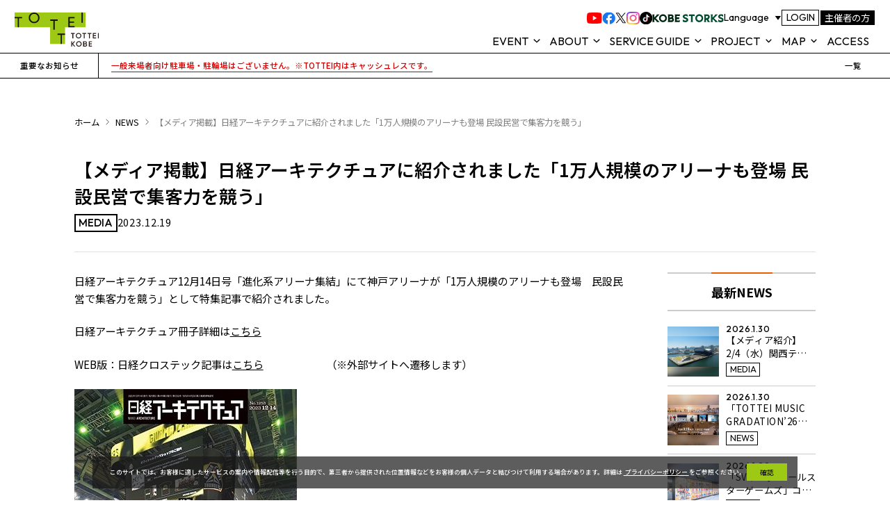

--- FILE ---
content_type: text/html
request_url: https://www.totteikobe.jp/news/article/656
body_size: 22074
content:
<!DOCTYPE html><html  lang="ja" data-capo=""><head><meta charset="utf-8">
<meta name="viewport" content="width=device-width, initial-scale=1">
<script type="text/javascript" src="//js.hsforms.net/forms/embed/v2.js"></script>
<script type="text/javascript" src="//msta.j-server.com/MSTA/LUC2OBK/js/msta.js" defer></script>
<title>【メディア掲載】日経アーキテクチュアに紹介されました「1万人規模のアリーナも登場 民設民営で集客力を競う」 | NEWS : TOTTEI | GLION ARENA KOBE</title>
<link rel="preconnect" href="https://fonts.googleapis.com">
<link rel="preconnect" href="https://fonts.gstatic.com" crossorigin>
<link rel="stylesheet" href="https://fonts.googleapis.com/css2?family=Cormorant+Garamond:ital,wght@0,300;0,400;0,500;0,600;0,700;1,300;1,400;1,500;1,600;1,700&family=Noto+Sans+JP:wght@300;400;500;600;700&family=Noto+Serif+JP:wght@200..900&family=Outfit:wght@400;500;600;700&family=Roboto:wght@100&display=swap" crossorigin>
<style>/*! tailwindcss v3.3.5 | MIT License | https://tailwindcss.com*/*,:after,:before{border:0 solid #e5e7eb;box-sizing:border-box}:after,:before{--tw-content:""}html{line-height:1.5;-webkit-text-size-adjust:100%;font-family:ui-sans-serif,system-ui,-apple-system,BlinkMacSystemFont,Segoe UI,Roboto,Helvetica Neue,Arial,Noto Sans,sans-serif,Apple Color Emoji,Segoe UI Emoji,Segoe UI Symbol,Noto Color Emoji;font-feature-settings:normal;font-variation-settings:normal;-moz-tab-size:4;-o-tab-size:4;tab-size:4}body{line-height:inherit;margin:0}hr{border-top-width:1px;color:inherit;height:0}abbr:where([title]){-webkit-text-decoration:underline dotted;text-decoration:underline dotted}h1,h2,h3,h4,h5,h6{font-size:inherit;font-weight:inherit}a{color:inherit;text-decoration:inherit}b,strong{font-weight:bolder}code,kbd,pre,samp{font-family:ui-monospace,SFMono-Regular,Menlo,Monaco,Consolas,Liberation Mono,Courier New,monospace;font-size:1em}small{font-size:80%}sub,sup{font-size:75%;line-height:0;position:relative;vertical-align:baseline}sub{bottom:-.25em}sup{top:-.5em}table{border-collapse:collapse;border-color:inherit;text-indent:0}button,input,optgroup,select,textarea{color:inherit;font-family:inherit;font-feature-settings:inherit;font-size:100%;font-variation-settings:inherit;font-weight:inherit;line-height:inherit;margin:0;padding:0}button,select{text-transform:none}[type=button],[type=reset],[type=submit],button{-webkit-appearance:button;background-color:transparent;background-image:none}:-moz-focusring{outline:auto}:-moz-ui-invalid{box-shadow:none}progress{vertical-align:baseline}::-webkit-inner-spin-button,::-webkit-outer-spin-button{height:auto}[type=search]{-webkit-appearance:textfield;outline-offset:-2px}::-webkit-search-decoration{-webkit-appearance:none}::-webkit-file-upload-button{-webkit-appearance:button;font:inherit}summary{display:list-item}blockquote,dd,dl,figure,h1,h2,h3,h4,h5,h6,hr,p,pre{margin:0}fieldset{margin:0}fieldset,legend{padding:0}menu,ol,ul{list-style:none;margin:0;padding:0}dialog{padding:0}textarea{resize:vertical}input::-moz-placeholder,textarea::-moz-placeholder{color:#9ca3af;opacity:1}input::placeholder,textarea::placeholder{color:#9ca3af;opacity:1}[role=button],button{cursor:pointer}:disabled{cursor:default}audio,canvas,embed,iframe,img,object,svg,video{display:block;vertical-align:middle}img,video{height:auto;max-width:100%}[hidden]{display:none}*,:after,:before{--tw-border-spacing-x:0;--tw-border-spacing-y:0;--tw-translate-x:0;--tw-translate-y:0;--tw-rotate:0;--tw-skew-x:0;--tw-skew-y:0;--tw-scale-x:1;--tw-scale-y:1;--tw-pan-x: ;--tw-pan-y: ;--tw-pinch-zoom: ;--tw-scroll-snap-strictness:proximity;--tw-gradient-from-position: ;--tw-gradient-via-position: ;--tw-gradient-to-position: ;--tw-ordinal: ;--tw-slashed-zero: ;--tw-numeric-figure: ;--tw-numeric-spacing: ;--tw-numeric-fraction: ;--tw-ring-inset: ;--tw-ring-offset-width:0px;--tw-ring-offset-color:#fff;--tw-ring-color:rgba(59,130,246,.5);--tw-ring-offset-shadow:0 0 #0000;--tw-ring-shadow:0 0 #0000;--tw-shadow:0 0 #0000;--tw-shadow-colored:0 0 #0000;--tw-blur: ;--tw-brightness: ;--tw-contrast: ;--tw-grayscale: ;--tw-hue-rotate: ;--tw-invert: ;--tw-saturate: ;--tw-sepia: ;--tw-drop-shadow: ;--tw-backdrop-blur: ;--tw-backdrop-brightness: ;--tw-backdrop-contrast: ;--tw-backdrop-grayscale: ;--tw-backdrop-hue-rotate: ;--tw-backdrop-invert: ;--tw-backdrop-opacity: ;--tw-backdrop-saturate: ;--tw-backdrop-sepia: }::backdrop{--tw-border-spacing-x:0;--tw-border-spacing-y:0;--tw-translate-x:0;--tw-translate-y:0;--tw-rotate:0;--tw-skew-x:0;--tw-skew-y:0;--tw-scale-x:1;--tw-scale-y:1;--tw-pan-x: ;--tw-pan-y: ;--tw-pinch-zoom: ;--tw-scroll-snap-strictness:proximity;--tw-gradient-from-position: ;--tw-gradient-via-position: ;--tw-gradient-to-position: ;--tw-ordinal: ;--tw-slashed-zero: ;--tw-numeric-figure: ;--tw-numeric-spacing: ;--tw-numeric-fraction: ;--tw-ring-inset: ;--tw-ring-offset-width:0px;--tw-ring-offset-color:#fff;--tw-ring-color:rgba(59,130,246,.5);--tw-ring-offset-shadow:0 0 #0000;--tw-ring-shadow:0 0 #0000;--tw-shadow:0 0 #0000;--tw-shadow-colored:0 0 #0000;--tw-blur: ;--tw-brightness: ;--tw-contrast: ;--tw-grayscale: ;--tw-hue-rotate: ;--tw-invert: ;--tw-saturate: ;--tw-sepia: ;--tw-drop-shadow: ;--tw-backdrop-blur: ;--tw-backdrop-brightness: ;--tw-backdrop-contrast: ;--tw-backdrop-grayscale: ;--tw-backdrop-hue-rotate: ;--tw-backdrop-invert: ;--tw-backdrop-opacity: ;--tw-backdrop-saturate: ;--tw-backdrop-sepia: }</style>
<style>@charset "UTF-8";summary{display:block;list-style:none}summary::-webkit-details-marker{display:none}@keyframes anime-txt{0%{transform:translateX(-100%)}to{transform:translateX(0)}}.c-anime-txt{overflow:hidden}.c-anime-txt span{display:block;transform:translateX(-100%)}.c-anime-txt.active span{animation-delay:1s;animation-duration:1.4s;animation-fill-mode:forwards;animation-name:anime-txt}.u-mt-10{margin-top:.625rem}.u-mt-20{margin-top:1.25rem}.u-mt-50{margin-top:3.125rem}.u-mt-5{margin-top:.3125rem}.u-text-caption{font-size:.75rem}.u-text-small{font-size:.875rem}.u-text-left{text-align:left}.u-text-center{text-align:center}.u-text-right{text-align:right}.u-pre-wrap{white-space:pre-wrap}.u-list-disc{margin:0;padding-left:1.5rem}.u-list-disc>li{list-style:disc;position:relative}.u-list-note>li{padding-left:1rem;position:relative}.u-list-note>li:before{content:"※";left:0;position:absolute}.u-hover-opacity50{transition:opacity .2s ease}.u-hover-opacity50:hover{opacity:.5}:root{--obk-natureColor:#2b8753;--obk-secondaryColor:#e58f29;--obk-storksColor:#004e1d;--obk-totteiParkColor:#8ec055;--obk-glionColor:#d7322e;--obk-greenColor:#9dc814;--obk-oceanColor:#3271ad;--obk-energyColor:#eb5f00;--obk-slyColor:#00a5d0;--obk-cultureColor:#551e7f;--obk-lightColor:#fac80d;--obk-attentionRed:#d40000;--obk-earthColor:#5f4332;--obk-lightGreenColor:#e9f1e0}.c-anime-slideFadeIn{opacity:0;transform:translateY(40%);transition-duration:1s,1s;transition-property:opacity,transform}.c-anime-slideFadeIn.active{opacity:1;transform:translateY(0)}.c-anime-slideIn{transform:translateY(10%);transition-duration:.5s;transition-property:transform}.c-anime-slideIn.active{transform:translateY(0)}.c-anime-slideScaleIn{transform:translateY(10%) scale(.9);transition-duration:.5s,.5s;transition-property:transform}.c-anime-slideScaleIn.active{transform:translateY(0) scale(1)}.c-inner{box-sizing:content-box;margin:auto;max-width:75rem;padding-inline:1.25rem}:root{--obk-facilities-color:#9dc814}.c-facilities{margin-inline:auto;max-width:1440px}.c-facilities-header{height:16.5625rem;padding-inline:7.5rem;padding-bottom:2.3125rem;position:relative}@media screen and (max-width:767px){.c-facilities-header{height:auto;padding:5rem 1.25rem 3.25rem 5rem}}.c-facilities-header:after,.c-facilities-header:before{background-color:#9dc814;background-color:var(--obk-facilities-color);content:"";position:absolute;z-index:-1}.c-facilities-header:before{display:block;height:100%;left:0;top:0;width:calc(100% - 7.5rem)}@media screen and (max-width:767px){.c-facilities-header:before{width:100%}}.c-facilities-header:after{display:block;height:27.625rem;left:13.375rem;top:7.125rem;width:21.125rem}@media screen and (max-width:767px){.c-facilities-header:after{height:25.1875rem;left:auto;right:0;top:7.125rem;width:12.25rem}}.c-facilities-header .c-facilities-title{display:flex;justify-content:space-between;padding-left:1rem;padding-right:2.0625rem}@media screen and (max-width:767px){.c-facilities-header .c-facilities-title{padding:0}}.c-facilities-header .c-facilities-title>span{display:block;line-height:.7}.c-facilities-header .c-facilities-title .ja{font-size:1.875rem;font-weight:600}@media screen and (max-width:767px){.c-facilities-header .c-facilities-title .ja{font-size:1.375rem;position:absolute;right:1.25rem;top:.625rem}}.c-facilities-header .c-facilities-title .en{font-family:Outfit,sans-serif;font-size:2.25rem;font-weight:500;line-height:.8}@media screen and (max-width:767px){.c-facilities-header .c-facilities-title .en{bottom:-.75rem;left:.75rem;position:absolute;transform:translateX(-100%) translateY(0) rotate(90deg);transform-origin:right}}.c-facilities-header .c-facilities-text{bottom:2rem;display:flex;font-weight:400;justify-content:flex-end;line-height:1.448;position:absolute;right:7.5rem}@media screen and (max-width:767px){.c-facilities-header .c-facilities-text{line-height:1.8;margin-top:0;position:static}}.c-facilities-header .c-facilities-text>p{margin-right:2.5rem;width:41.25rem}@media screen and (max-width:767px){.c-facilities-header .c-facilities-text>p{margin-right:0;width:auto}}.c-facilitiesItem{align-items:center;display:flex;margin-top:10rem}@media screen and (max-width:767px){.c-facilitiesItem{flex-flow:column;margin-top:6.5rem;padding-inline:1.25rem}}.c-facilitiesItem-figure{max-width:50rem}.c-facilitiesItem-caption{flex:1;padding-left:5rem;padding-right:7.5rem}@media screen and (max-width:767px){.c-facilitiesItem-caption{margin-top:2rem;padding:0}}.c-facilitiesItem-no{font-family:Outfit,sans-serif;font-size:1rem;font-weight:600}.c-facilitiesItem-title{display:inline-block;margin-top:1.25rem;position:relative}.c-facilitiesItem-title span{background-color:#9dc814;background-color:var(--obk-facilities-color);-webkit-box-decoration-break:clone;box-decoration-break:clone;display:inline;line-height:1.8;padding-bottom:0;padding-top:0}.c-facilitiesItem-title.ja{font-size:1.375rem;font-weight:600}.c-facilitiesItem-title.en{font-family:Outfit,sans-serif;font-size:2.25rem;font-weight:500}.c-facilitiesItem-text{font-size:1rem;font-weight:400;margin-top:1.8125rem}.c-facilitiesItem-link{margin-top:2.5rem;max-width:17.25rem}@media screen and (max-width:767px){.c-facilitiesItem-link{margin-inline:auto;max-width:15rem}}.c-facilitiesItem:nth-child(2n){margin-top:8.3125rem}@media screen and (max-width:767px){.c-facilitiesItem:nth-child(2n){margin-top:2.5625rem}}.c-facilitiesItem:nth-child(odd){flex-direction:row-reverse}.c-facilitiesItem:nth-child(odd) .c-facilitiesItem-caption{padding-left:7.5rem;padding-right:5rem}@media screen and (max-width:767px){.c-facilitiesItem:nth-child(odd){flex-direction:column}.c-facilitiesItem:nth-child(odd) .c-facilitiesItem-caption{padding:0}}.c-link-blank:after{background-image:url("data:image/svg+xml;charset=utf8,%3Csvg%20width%3D%2216%22%20height%3D%2216%22%20viewBox%3D%220%200%2016%2016%22%20fill%3D%22none%22%20xmlns%3D%22http%3A%2F%2Fwww.w3.org%2F2000%2Fsvg%22%3E%3Cg%20clip-path%3D%22url(%23clip0_960_4852)%22%3E%3Cpath%20d%3D%22M11.1%204.90002V15H1V4.90002H11.1ZM12.1%203.90002H0V16H12.1V3.90002Z%22%20fill%3D%22black%22%2F%3E%3Cpath%20d%3D%22M6.47998%200.5H15.5V9.52%22%20stroke%3D%22black%22%20stroke-miterlimit%3D%2210%22%2F%3E%3C%2Fg%3E%3Cdefs%3E%3CclipPath%20id%3D%22clip0_960_4852%22%3E%3Crect%20width%3D%2216%22%20height%3D%2216%22%20fill%3D%22white%22%2F%3E%3C%2FclipPath%3E%3C%2Fdefs%3E%3C%2Fsvg%3E");background-repeat:no-repeat;background-size:1rem;content:"";display:inline-block;height:1rem;margin-left:.2em;transform:translateY(.125rem);width:1rem}.c-link-underline{text-decoration:underline}.c-link-underline:hover{text-decoration:none}.c-none-sp{display:block}@media screen and (max-width:767px){.c-none-sp{display:none}}.c-none-pc{display:none}@media screen and (max-width:767px){.c-none-pc{display:block}}.c-block-pc{display:block}@media screen and (max-width:767px){.c-block-pc{display:inline}}.c-block-sp{display:inline}@media screen and (max-width:767px){.c-block-sp{display:block}}.c-block{display:block}.c-passwordHint{font-size:.75rem;padding-bottom:1.6875rem}.c-passwordHint-list{list-style:disc;padding-left:1.5em}.c-passwordHint-caption{margin-top:1em}.c-loginMain{margin-bottom:5rem;margin-top:3.75rem}@media screen and (max-width:767px){.c-loginMain{margin-top:0}}.c-loginForm{background-color:#ebf4d0;padding:2.5rem}@media screen and (max-width:767px){.c-loginForm{grid-row-gap:1.25rem;padding-bottom:1.25rem;padding-top:1.25rem}}.c-row{display:flex;grid-column-gap:1.625rem}@media screen and (max-width:767px){.c-row{grid-column-gap:1.25rem}}.c-row .c-col{flex:1}.c-row .c-col .c-col{padding:0}.c-row .c-col-1{flex:1}.c-row .c-col-2{flex:2}.c-row .c-col-3{flex:3}.c-row .c-col-4{flex:4}.c-row .c-col-5{flex:5}.c-row .c-col-6{flex:6}.c-row .c-col-7{flex:7}.c-row .c-col-8{flex:8}.c-row .c-col-9{flex:9}.c-row .c-col-10{flex:10}.c-row .c-col-11{flex:11}.c-row .c-col-12{flex:12}.c-flex-column{flex-flow:column;grid-row-gap:2.5rem}@media screen and (max-width:767px){.c-flex-column{grid-row-gap:1.25rem}}.c-flex-row{flex-flow:row}@media screen and (max-width:767px){.c-sp-flex-column{flex-flow:column;grid-row-gap:1.25rem}.c-sp-flex-row{flex-flow:row}}html{--scrollbar-width:15;font-family:Noto Sans JP,Arial,Hiragino Kaku Gothic ProN,Hiragino Sans,Meiryo,sans-serif;font-size:1.09966vw;font-size:calc(100vw/(1440 + var(--scrollbar-width))*16);-webkit-text-size-adjust:100%;-moz-text-size-adjust:100%;text-size-adjust:100%;-webkit-font-smoothing:antialiased;-moz-osx-font-smoothing:grayscale}@media screen and (max-width:767px){html{font-size:4.09207vw;font-size:calc(100vw/(376 + var(--scrollbar-width))*16)}}@media screen and (min-width:1599px){html{font-size:16px}}#msta_footerArea{overflow:hidden;width:100%;word-break:break-all}#msta_footerArea .kdsfooter{width:auto!important}.PostContent{font-size:1.0625rem}.PostContent .has-text-align-center{text-align:center}.PostContent .has-text-align-left{text-align:left}.PostContent .has-text-align-right{text-align:right}.PostContent .aligncenter{clear:both;display:table;margin-left:auto;margin-right:auto}.PostContent .items-justified-left{justify-content:flex-start}.PostContent .items-justified-center{justify-content:center}.PostContent .items-justified-right{justify-content:flex-end}.PostContent .items-justified-space-between{justify-content:space-between}.PostContent .wp-block-image{margin:0 0 1em}.PostContent .wp-block-image img{height:auto;max-width:100%;vertical-align:bottom}.PostContent .wp-block-image:not(.is-style-rounded) img,.PostContent .wp-block-image:not(.is-style-rounded)>a{border-radius:inherit}.PostContent .wp-block-image.aligncenter{text-align:center}.PostContent .wp-block-image.alignfull img,.PostContent .wp-block-image.alignwide img{height:auto;width:100%}.PostContent .wp-block-image .aligncenter,.PostContent .wp-block-image .alignleft,.PostContent .wp-block-image .alignright,.PostContent .wp-block-image.aligncenter,.PostContent .wp-block-image.alignleft,.PostContent .wp-block-image.alignright{display:table}.PostContent .wp-block-image .aligncenter>figcaption,.PostContent .wp-block-image .alignleft>figcaption,.PostContent .wp-block-image .alignright>figcaption,.PostContent .wp-block-image.aligncenter>figcaption,.PostContent .wp-block-image.alignleft>figcaption,.PostContent .wp-block-image.alignright>figcaption{caption-side:bottom;display:table-caption}.PostContent .wp-block-image .alignleft{float:left;margin:.5em 1em .5em 0}.PostContent .wp-block-image .alignright{float:right;margin:.5em 0 .5em 1em}.PostContent .wp-block-image .aligncenter{margin-left:auto;margin-right:auto}.PostContent .wp-block-image figcaption{margin-bottom:1em;margin-top:.5em}.PostContent .wp-block-image .is-style-rounded img,.PostContent .wp-block-image.is-style-circle-mask img,.PostContent .wp-block-image.is-style-rounded img{border-radius:9999px}@supports ((-webkit-mask-image:none) or (mask-image:none)) or (-webkit-mask-image:none){.PostContent .wp-block-image.is-style-circle-mask img{border-radius:0;-webkit-mask-image:url('data:image/svg+xml;utf8,<svg viewBox="0 0 100 100" xmlns="http://www.w3.org/2000/svg"><circle cx="50" cy="50" r="50"/></svg>');mask-image:url('data:image/svg+xml;utf8,<svg viewBox="0 0 100 100" xmlns="http://www.w3.org/2000/svg"><circle cx="50" cy="50" r="50"/></svg>');mask-mode:alpha;-webkit-mask-position:center;mask-position:center;-webkit-mask-repeat:no-repeat;mask-repeat:no-repeat;-webkit-mask-size:contain;mask-size:contain}}.PostContent .wp-block-image figure{margin:0}.PostContent .wp-block-file,.PostContent .wp-block-image,.PostContent .wp-block-table,.PostContent .wp-block-video,.PostContent h1,.PostContent h2,.PostContent h3,.PostContent h4,.PostContent h5,.PostContent h6,.PostContent ol,.PostContent p,.PostContent ul{margin-bottom:1.5rem}.PostContent h1,.PostContent h2,.PostContent h3,.PostContent h4,.PostContent h5,.PostContent h6{line-height:1.4;margin-top:2.1875rem}.PostContent p{font-weight:400;line-height:1.7}.PostContent b,.PostContent strong{font-weight:700}.PostContent a{text-decoration:underline;word-break:break-word;word-wrap:break-word}.PostContent a:hover{text-decoration:none}.PostContent a.PostContent-linkBlank:after{background-image:url("data:image/svg+xml;charset=utf8,%3Csvg%20width%3D%2216%22%20height%3D%2216%22%20viewBox%3D%220%200%2016%2016%22%20fill%3D%22none%22%20xmlns%3D%22http%3A%2F%2Fwww.w3.org%2F2000%2Fsvg%22%3E%3Cg%20clip-path%3D%22url(%23clip0_960_4852)%22%3E%3Cpath%20d%3D%22M11.1%204.90002V15H1V4.90002H11.1ZM12.1%203.90002H0V16H12.1V3.90002Z%22%20fill%3D%22black%22%2F%3E%3Cpath%20d%3D%22M6.47998%200.5H15.5V9.52%22%20stroke%3D%22black%22%20stroke-miterlimit%3D%2210%22%2F%3E%3C%2Fg%3E%3Cdefs%3E%3CclipPath%20id%3D%22clip0_960_4852%22%3E%3Crect%20width%3D%2216%22%20height%3D%2216%22%20fill%3D%22white%22%2F%3E%3C%2FclipPath%3E%3C%2Fdefs%3E%3C%2Fsvg%3E");background-repeat:no-repeat;background-size:1rem;content:"";display:inline-block;height:1rem;margin-left:.5rem;width:1rem}.PostContent a.PostContent-linkArrow:before{background-image:url("data:image/svg+xml;charset=utf8,%3Csvg%20width%3D%2239%22%20height%3D%2223%22%20viewBox%3D%220%200%2039%2023%22%20fill%3D%22none%22%20xmlns%3D%22http%3A%2F%2Fwww.w3.org%2F2000%2Fsvg%22%3E%3Cpath%20d%3D%22M6.10352e-05%2011.5994L35.9985%2011.5994%22%20stroke%3D%22black%22%20stroke-width%3D%223%22%2F%3E%3Cpath%20d%3D%22M22.7953%202L35.994%2011.5991L22.7953%2021.1982%22%20stroke%3D%22black%22%20stroke-width%3D%223%22%2F%3E%3C%2Fsvg%3E");background-repeat:no-repeat;background-size:.875rem;content:"";display:inline-block;height:.5625rem;margin-right:.5rem;width:.875rem}.PostContent h2{border-bottom:2px solid #000;font-size:1.3125rem;font-weight:600;padding-bottom:.75rem}.PostContent h3{border-left:6px solid #000;font-size:1.1875rem;font-weight:600;padding-bottom:.3125rem;padding-left:.75rem;padding-top:.3125rem}.PostContent h4{background-color:#f0f0f0;font-size:1.0625rem;font-weight:600;padding:13px 15px}.PostContent h5{border-bottom:1px solid #000;font-size:1.0625rem;font-weight:500;padding-bottom:.375rem}.PostContent h6{color:#2b8753;font-size:1rem;font-weight:500}.PostContent ol,.PostContent ul{font-size:1.125rem;line-height:1.8;margin-left:1.25rem}@media screen and (max-width:767px){.PostContent ol,.PostContent ul{font-size:.9375rem;margin-left:0}}.PostContent ul{list-style:none;list-style-position:outside}.PostContent ul li{padding-left:1em;position:relative}.PostContent ul li:before{content:"・";left:0;position:absolute}.PostContent ol{list-style:decimal;list-style-position:outside}.PostContent ol li{margin-left:1em;position:relative}.PostContent figure>img{height:auto;margin-inline:auto;max-width:100%}.PostContent figure figcaption{font-size:1rem;font-weight:400;line-height:2;margin-top:.3125rem;text-align:center}@media screen and (max-width:767px){.PostContent figure figcaption{font-size:.8125rem}}.PostContent blockquote,.PostContent q{background-color:#f6f6f6;font-size:1rem;font-weight:400;line-height:1.7;padding:1.875rem 2.5rem}@media screen and (max-width:767px){.PostContent blockquote,.PostContent q{font-size:.90625rem;padding:.8125rem .9375rem}}.PostContent blockquote p,.PostContent q p{margin:0}.PostContent blockquote br,.PostContent q br{display:none}.PostContent iframe{aspect-ratio:16/9;height:auto;max-width:100%}.PostContent .PostContent-btn{background-color:#3271ad;border:2px solid #3271ad;color:#fff;display:inline-block;font-size:1.25rem;font-weight:600;line-height:1.5;padding:1rem .9375rem;text-align:center;text-decoration:none}@media screen and (max-width:767px){.PostContent .PostContent-btn{font-size:1.0625rem;padding:.8125rem .9375rem}}.PostContent .PostContent-btn-border,.PostContent .PostContent-btn-w100,.PostContent .PostContent-btn-w100-border,.PostContent .PostContent-btn-w50,.PostContent .PostContent-btn-w50-border{background-color:#3271ad;border:2px solid #3271ad;color:#fff;display:inline-block;font-size:1.25rem;font-weight:600;line-height:1.5;padding:1rem .9375rem;text-align:center;text-decoration:none}@media screen and (max-width:767px){.PostContent .PostContent-btn-border,.PostContent .PostContent-btn-w100,.PostContent .PostContent-btn-w100-border,.PostContent .PostContent-btn-w50,.PostContent .PostContent-btn-w50-border{font-size:1.0625rem;padding:.8125rem .9375rem}}.PostContent .PostContent-btn-w100,.PostContent .PostContent-btn-w100-border{width:100%}.PostContent .PostContent-btn-w50,.PostContent .PostContent-btn-w50-border{width:50%}.PostContent .PostContent-btn-border,.PostContent .PostContent-btn-w100-border,.PostContent .PostContent-btn-w50-border{background-color:inherit;border:2px solid #231815;color:#000}.PostContent .PostContent-blockColumns-col2{display:grid;grid-template-columns:1fr 1fr;grid-column-gap:1.25rem}@media screen and (max-width:767px){.PostContent .PostContent-blockColumns-col2{grid-template-columns:1fr;grid-gap:.46875rem 0}}.PostContent .PostContent-blockColumns-col3{display:grid;grid-template-columns:1fr 1fr 1fr;grid-column-gap:1.8125rem}@media screen and (max-width:767px){.PostContent .PostContent-blockColumns-col3{grid-template-columns:1fr;grid-gap:.46875rem 0}}.PostContent .PostContent-blockImg{display:flex;grid-column-gap:1.6875rem}@media screen and (max-width:767px){.PostContent .PostContent-blockImg{flex-flow:column;grid-row-gap:1.1875rem}}.PostContent .PostContent-blockImg-img{width:25.375rem}@media screen and (max-width:767px){.PostContent .PostContent-blockImg-img{width:100%}}.PostContent .PostContent-blockImg-txt{width:calc(100% - 27.0625rem)}@media screen and (max-width:767px){.PostContent .PostContent-blockImg-txt{width:100%}}.PostContent .PostContent-blockImg img{height:auto;width:100%}.PostContent .PostContent-blockImg+.PostContent .PostContent-blockImg{margin-top:3.5rem}.PostContent .PostContent-blockImg.reverse{flex-direction:row-reverse}@media screen and (max-width:767px){.PostContent .PostContent-blockImg.reverse{flex-flow:column}}.PostContent :last-child{margin-bottom:0}.PostContent .wp-block-flexible-table-block-table figcaption{border-bottom:2px solid #9dc814;font-size:1.4375rem;font-weight:500;margin-bottom:1.25rem;padding-bottom:.625rem;padding-left:.3125rem;text-align:left}.PostContent .wp-block-flexible-table-block-table.is-style-stripes table tr:nth-child(odd){background-color:#f6f6f6}.PostContent .wp-block-flexible-table-block-table table{table-layout:fixed;width:100%}.PostContent .wp-block-flexible-table-block-table table>caption{border-bottom:2px solid #9dc814;font-size:1.4375rem;font-weight:500;margin-bottom:1.25rem;padding-bottom:.625rem;padding-left:.3125rem;text-align:left}.PostContent .wp-block-flexible-table-block-table table td,.PostContent .wp-block-flexible-table-block-table table th{border:1px solid #b7b7b7;min-height:3.9375rem;padding:1.125rem .625rem}.PostContent .wp-block-flexible-table-block-table table th{background-color:#f6f6f6}.PostContent>*+*{margin-top:1.5em}</style>
<style>:root{--vc-clr-primary:#000;--vc-clr-secondary:#090f207f;--vc-clr-white:#fff}.carousel,.carousel *{box-sizing:border-box}.carousel{height:var(--vc-carousel-height);overscroll-behavior:none;position:relative;touch-action:pan-y;z-index:1}.carousel.is-dragging{touch-action:none}.carousel__track{display:flex;gap:var(--vc-slide-gap);height:100%;list-style:none;margin:0;padding:0;position:relative;transition:transform ease-out;transition-duration:var(--vc-transition-duration);width:100%}.carousel__viewport{height:100%;overflow:hidden;width:100%}.carousel__sr-only{border:0;clip:rect(0,0,0,0);height:1px;margin:-1px;overflow:hidden;padding:0;position:absolute;width:1px}.carousel.is-rtl{direction:rtl}.carousel.is-ttb .carousel__track{flex-direction:column}.carousel.is-btt .carousel__track{flex-direction:column-reverse}.carousel.is-vertical .carousel__slide--clone:first-child{margin-block-start:var(--vc-cloned-offset)}.carousel:not(.is-vertical) .carousel__slide--clone:first-child{margin-inline-start:var(--vc-cloned-offset)}.carousel.is-effect-fade .carousel__track{display:grid;grid-template-columns:100%;grid-template-rows:100%;transition:none}.carousel.is-effect-fade .carousel__slide{grid-area:1/1;height:100%;opacity:0;pointer-events:none;transition:opacity ease-in-out;transition-duration:var(--vc-transition-duration);width:100%}.carousel.is-effect-fade .carousel__slide--active{opacity:1;pointer-events:auto}:root{--vc-icn-width:100%}.carousel__icon{fill:currentColor;height:100%;height:var(--vc-icn-width);width:100%;width:var(--vc-icn-width)}:root{--vc-nav-background:transparent;--vc-nav-border-radius:0;--vc-nav-color:var(--vc-clr-primary);--vc-nav-color-hover:var(--vc-clr-secondary);--vc-nav-height:30px;--vc-nav-width:30px}.carousel__next,.carousel__prev{align-items:center;background:transparent;background:var(--vc-nav-background);border:0;border-radius:0;border-radius:var(--vc-nav-border-radius);color:#000;color:var(--vc-nav-color);cursor:pointer;display:flex;font-size:30px;font-size:var(--vc-nav-height);height:30px;height:var(--vc-nav-height);inset-block-start:50%;justify-content:center;padding:0;position:absolute;transform:translateY(-50%);width:30px;width:var(--vc-nav-width)}.carousel__next--disabled,.carousel__prev--disabled{cursor:not-allowed;opacity:.5}.carousel__next{inset-inline-end:0}.carousel__prev{inset-inline-start:0}.carousel.is-vertical .carousel__next,.carousel.is-vertical .carousel__prev{inset-block-start:auto;inset-inline:auto 50%;transform:translateX(50%)}.carousel.is-vertical.is-ttb .carousel__next{inset-block-end:0}.carousel.is-vertical.is-btt .carousel__next,.carousel.is-vertical.is-ttb .carousel__prev{inset-block-start:0}.carousel.is-vertical.is-btt .carousel__prev{inset-block-end:0}@media (hover:hover){.carousel__next:hover,.carousel__prev:hover{color:#090f207f;color:var(--vc-nav-color-hover)}}:root{--vc-pgn-active-color:var(--vc-clr-primary);--vc-pgn-background-color:var(--vc-clr-secondary);--vc-pgn-border-radius:0;--vc-pgn-gap:6px;--vc-pgn-height:4px;--vc-png-bottom:10px;--vc-png-left:auto;--vc-png-right:10px;--vc-pgn-width:16px}.carousel__pagination{bottom:10px;bottom:var(--vc-png-bottom);display:flex;gap:6px;gap:var(--vc-pgn-gap);justify-content:center;left:50%;list-style:none;margin:0;padding:0;position:absolute;transform:translateX(-50%)}.carousel__pagination-button{background-color:#090f207f;background-color:var(--vc-pgn-background-color);border:0;border-radius:0;border-radius:var(--vc-pgn-border-radius);cursor:pointer;display:block;height:4px;height:var(--vc-pgn-height);margin:0;padding:0;width:16px;width:var(--vc-pgn-width)}.carousel__pagination-button--active{background-color:#000;background-color:var(--vc-pgn-active-color)}@media (hover:hover){.carousel__pagination-button:hover{background-color:#000;background-color:var(--vc-pgn-active-color)}}.carousel.is-vertical .carousel__pagination{bottom:50%;flex-direction:column;left:auto;left:var(--vc-png-left);right:10px;right:var(--vc-png-right);transform:translateY(50%)}.carousel.is-vertical .carousel__pagination-button{height:16px;height:var(--vc-pgn-width);width:4px;width:var(--vc-pgn-height)}.carousel.is-btt .carousel__pagination{flex-direction:column-reverse}.carousel__slide{align-items:center;display:flex;flex-shrink:0;justify-content:center;margin:0;transform:translateZ(0)}</style>
<style>.dp__input_wrap{box-sizing:unset;position:relative;width:100%}.dp__input_wrap:focus{border-color:var(--dp-border-color-hover);outline:none}.dp__input_valid{box-shadow:0 0 4px var(--dp-success-color);box-shadow:0 0 var(--dp-border-radius) var(--dp-success-color)}.dp__input_valid,.dp__input_valid:hover{border-color:var(--dp-success-color)}.dp__input_invalid{box-shadow:0 0 4px var(--dp-danger-color);box-shadow:0 0 var(--dp-border-radius) var(--dp-danger-color)}.dp__input_invalid,.dp__input_invalid:hover{border-color:var(--dp-danger-color)}.dp__input{background-color:var(--dp-background-color);border:1px solid var(--dp-border-color);border-radius:4px;border-radius:var(--dp-border-radius);box-sizing:border-box;color:var(--dp-text-color);font-family:-apple-system,blinkmacsystemfont,Segoe UI,roboto,oxygen,ubuntu,cantarell,Open Sans,Helvetica Neue,sans-serif;font-family:var(--dp-font-family);font-size:1rem;font-size:var(--dp-font-size);line-height:1.5rem;line-height:calc(var(--dp-font-size)*1.5);outline:none;padding:6px 30px 6px 12px;padding:var(--dp-input-padding);transition:border-color .2s cubic-bezier(.645,.045,.355,1);width:100%}.dp__input::-moz-placeholder{opacity:.7}.dp__input::placeholder{opacity:.7}.dp__input:hover:not(.dp__input_focus){border-color:var(--dp-border-color-hover)}.dp__input_reg{caret-color:transparent}.dp__input_focus{border-color:var(--dp-border-color-focus)}.dp__disabled{background:var(--dp-disabled-color)}.dp__disabled::-moz-placeholder{color:var(--dp-disabled-color-text)}.dp__disabled::placeholder{color:var(--dp-disabled-color-text)}.dp__input_icons{display:inline-block;height:1rem;height:var(--dp-font-size);width:1rem;width:var(--dp-font-size);stroke-width:0;box-sizing:content-box;color:var(--dp-icon-color);font-size:1rem;font-size:var(--dp-font-size);line-height:1.5rem;line-height:calc(var(--dp-font-size)*1.5);padding:6px 12px}.dp__input_icon{inset-inline-start:0}.dp--clear-btn,.dp__input_icon{color:var(--dp-icon-color);cursor:pointer;position:absolute;top:50%;transform:translateY(-50%)}.dp--clear-btn{align-items:center;background:transparent;border:none;display:inline-flex;inset-inline-end:0;margin:0;padding:0}.dp__input_icon_pad{padding-inline-start:35px;padding-inline-start:var(--dp-input-icon-padding)}.dp__menu{background:var(--dp-background-color);border:1px solid var(--dp-menu-border-color);border-radius:4px;border-radius:var(--dp-border-radius);font-family:-apple-system,blinkmacsystemfont,Segoe UI,roboto,oxygen,ubuntu,cantarell,Open Sans,Helvetica Neue,sans-serif;font-family:var(--dp-font-family);font-size:1rem;font-size:var(--dp-font-size);min-width:260px;min-width:var(--dp-menu-min-width);-webkit-user-select:none;-moz-user-select:none;user-select:none}.dp__menu,.dp__menu:after,.dp__menu:before{box-sizing:border-box}.dp__menu:focus{border:1px solid var(--dp-menu-border-color);outline:none}.dp--menu-wrapper{position:absolute;z-index:99999}.dp__menu_inner{padding:6px 8px;padding:var(--dp-menu-padding)}.dp--menu--inner-stretched{padding:6px 0}.dp__menu_index{z-index:99999}.dp-menu-loading,.dp__menu_disabled,.dp__menu_readonly{inset:0;position:absolute;z-index:999999}.dp__menu_disabled{background:hsla(0,0%,100%,.5);cursor:not-allowed}.dp__menu_readonly{background:transparent;cursor:default}.dp-menu-loading{background:hsla(0,0%,100%,.5);cursor:default}.dp--menu-load-container{align-items:center;display:flex;height:100%;justify-content:center;width:100%}.dp--menu-loader{animation:dp-load-rotation 1s linear infinite;border:var(--dp-loader);border-bottom-color:transparent;border-radius:50%;box-sizing:border-box;display:inline-block;height:48px;position:absolute;width:48px}@keyframes dp-load-rotation{0%{transform:rotate(0deg)}to{transform:rotate(1turn)}}.dp__arrow_top{border-inline-end:1px solid var(--dp-menu-border-color);border-top:1px solid var(--dp-menu-border-color);top:0;transform:translate(-50%,-50%) rotate(-45deg)}.dp__arrow_bottom,.dp__arrow_top{background-color:var(--dp-background-color);height:12px;left:var(--dp-arrow-left);position:absolute;width:12px}.dp__arrow_bottom{border-bottom:1px solid var(--dp-menu-border-color);border-inline-end:1px solid var(--dp-menu-border-color);bottom:0;transform:translate(-50%,50%) rotate(45deg)}.dp__action_extra{padding:2px 0;text-align:center}.dp--preset-dates{border-inline-end:1px solid var(--dp-border-color);padding:5px}@media only screen and (width <= 600px){.dp--preset-dates{align-self:center;border:none;display:flex;max-width:calc(var(--dp-menu-width) - 16px);max-width:calc(var(--dp-menu-width) - var(--dp-action-row-padding)*2);overflow-x:auto}}.dp--preset-dates-collapsed{align-self:center;border:none;display:flex;max-width:calc(var(--dp-menu-width) - 16px);max-width:calc(var(--dp-menu-width) - var(--dp-action-row-padding)*2);overflow-x:auto}.dp__sidebar_left{border-inline-end:1px solid var(--dp-border-color);padding:5px}.dp__sidebar_right{margin-inline-end:1px solid var(--dp-border-color);padding:5px}.dp--preset-range{border-radius:4px;border-radius:var(--dp-border-radius);color:var(--dp-text-color);display:block;padding:5px;text-align:left;transition:all .1s ease-in;transition:var(--dp-common-transition);white-space:nowrap;width:100%}.dp--preset-range:hover{background-color:var(--dp-hover-color);color:var(--dp-hover-text-color);cursor:pointer}@media only screen and (width <= 600px){.dp--preset-range{border:1px solid var(--dp-border-color);margin:0 3px}.dp--preset-range:first-child{margin-left:0}.dp--preset-range:last-child{margin-right:0}}.dp--preset-range-collapsed{border:1px solid var(--dp-border-color);margin:0 3px}.dp--preset-range-collapsed:first-child{margin-left:0}.dp--preset-range-collapsed:last-child{margin-right:0}.dp__menu_content_wrapper{display:flex}@media only screen and (width <= 600px){.dp__menu_content_wrapper{flex-direction:column-reverse}}.dp--menu-content-wrapper-collapsed{flex-direction:column-reverse}.dp__calendar_header{align-items:center;color:var(--dp-text-color);display:flex;font-weight:700;justify-content:center;position:relative;white-space:nowrap}.dp__calendar_header_item{box-sizing:border-box;flex-grow:1;height:35px;height:var(--dp-cell-size);padding:5px;padding:var(--dp-cell-padding);text-align:center;width:35px;width:var(--dp-cell-size)}.dp__calendar_row{align-items:center;display:flex;justify-content:center;margin:5px 0;margin:var(--dp-row-margin)}.dp__calendar_item{box-sizing:border-box;color:var(--dp-text-color);flex-grow:1;text-align:center}.dp__calendar{position:relative}.dp__calendar_header_cell{border-bottom:thin solid var(--dp-border-color);padding:.5rem;padding:var(--dp-calendar-header-cell-padding)}.dp__cell_inner{align-items:center;border:1px solid transparent;border-radius:4px;border-radius:var(--dp-cell-border-radius);box-sizing:border-box;display:flex;height:35px;height:var(--dp-cell-size);justify-content:center;padding:5px;padding:var(--dp-cell-padding);position:relative;text-align:center;width:35px;width:var(--dp-cell-size)}.dp__cell_inner:hover{transition:all .2s}.dp__cell_auto_range_start,.dp__date_hover_start:hover,.dp__range_start{border-end-end-radius:0;border-start-end-radius:0}.dp__cell_auto_range_end,.dp__date_hover_end:hover,.dp__range_end{border-end-start-radius:0;border-start-start-radius:0}.dp__active_date,.dp__range_end,.dp__range_start{background:var(--dp-primary-color);color:var(--dp-primary-text-color)}.dp__date_hover:hover,.dp__date_hover_end:hover,.dp__date_hover_start:hover{background:var(--dp-hover-color);color:var(--dp-hover-text-color)}.dp__cell_disabled,.dp__cell_offset{color:var(--dp-secondary-color)}.dp__cell_disabled{cursor:not-allowed}.dp__range_between{background:var(--dp-range-between-dates-background-color);border:1px solid var(--dp-range-between-border-color);border-radius:0;color:var(--dp-range-between-dates-text-color)}.dp__range_between_week{background:var(--dp-primary-color);border-bottom:1px solid var(--dp-primary-color);border-radius:0;border-top:1px solid var(--dp-primary-color);color:var(--dp-primary-text-color)}.dp__today{border:1px solid var(--dp-primary-color)}.dp__week_num{color:var(--dp-secondary-color);text-align:center}.dp__cell_auto_range{border-bottom:1px dashed var(--dp-primary-color);border-radius:0;border-top:1px dashed var(--dp-primary-color)}.dp__cell_auto_range_start{border-bottom:1px dashed var(--dp-primary-color);border-end-start-radius:4px;border-end-start-radius:var(--dp-cell-border-radius);border-inline-start:1px dashed var(--dp-primary-color);border-start-start-radius:4px;border-start-start-radius:var(--dp-cell-border-radius);border-top:1px dashed var(--dp-primary-color)}.dp__cell_auto_range_end{border-bottom:1px dashed var(--dp-primary-color);border-end-end-radius:4px;border-end-end-radius:var(--dp-cell-border-radius);border-inline-end:1px dashed var(--dp-primary-color);border-start-end-radius:4px;border-start-end-radius:var(--dp-cell-border-radius);border-top:1px dashed var(--dp-primary-color)}.dp__calendar_header_separator{background:var(--dp-border-color);height:1px;width:100%}.dp__calendar_next{margin-inline-start:10px;margin-inline-start:var(--dp-multi-calendars-spacing)}.dp__marker_dot,.dp__marker_line{background-color:var(--dp-marker-color);bottom:0;height:5px;position:absolute}.dp__marker_dot{border-radius:50%;left:50%;transform:translateX(-50%);width:5px}.dp__marker_line{left:0;width:100%}.dp__marker_tooltip{background-color:var(--dp-tooltip-color);border:1px solid var(--dp-border-color);border-radius:4px;border-radius:var(--dp-border-radius);box-sizing:border-box;cursor:default;padding:5px;position:absolute;z-index:99999}.dp__tooltip_content{white-space:nowrap}.dp__tooltip_text{align-items:center;color:var(--dp-text-color);display:flex;flex-flow:row nowrap}.dp__tooltip_mark{background-color:var(--dp-text-color);border-radius:50%;color:var(--dp-text-color);height:5px;margin-inline-end:5px;width:5px}.dp__arrow_bottom_tp{background-color:var(--dp-tooltip-color);border-bottom:1px solid var(--dp-border-color);border-inline-end:1px solid var(--dp-border-color);bottom:0;height:8px;position:absolute;transform:translate(-50%,50%) rotate(45deg);width:8px}.dp__instance_calendar{position:relative;width:100%}@media only screen and (width <= 600px){.dp__flex_display{flex-direction:column}}.dp--flex-display-collapsed{flex-direction:column}.dp__cell_highlight{background-color:var(--dp-highlight-color)}.dp__month_year_row{align-items:center;box-sizing:border-box;color:var(--dp-text-color);display:flex;height:35px;height:var(--dp-month-year-row-height)}.dp__inner_nav{align-items:center;border-radius:50%;color:var(--dp-icon-color);cursor:pointer;display:flex;height:25px;height:var(--dp-month-year-row-button-size);justify-content:center;text-align:center;width:25px;width:var(--dp-month-year-row-button-size)}.dp__inner_nav svg{height:20px;height:var(--dp-button-icon-height);width:20px;width:var(--dp-button-icon-height)}.dp__inner_nav:hover{background:var(--dp-hover-color);color:var(--dp-hover-icon-color)}[dir=rtl] .dp__inner_nav{transform:rotate(180deg)}.dp__inner_nav_disabled,.dp__inner_nav_disabled:hover{background:var(--dp-disabled-color);color:var(--dp-disabled-color-text);cursor:not-allowed}.dp--year-select,.dp__month_year_select{align-items:center;border-radius:4px;border-radius:var(--dp-border-radius);box-sizing:border-box;color:var(--dp-text-color);cursor:pointer;display:flex;height:35px;height:var(--dp-month-year-row-height);justify-content:center;text-align:center}.dp--year-select:hover,.dp__month_year_select:hover{background:var(--dp-hover-color);color:var(--dp-hover-text-color);transition:all .1s ease-in;transition:var(--dp-common-transition)}.dp__month_year_select{width:50%}.dp--year-select{width:100%}.dp__month_year_wrap{display:flex;flex-direction:row;width:100%}.dp__year_disable_select{justify-content:space-around}.dp--header-wrap{display:flex;flex-direction:column;width:100%}.dp__overlay{background:var(--dp-background-color);box-sizing:border-box;color:var(--dp-text-color);font-family:-apple-system,blinkmacsystemfont,Segoe UI,roboto,oxygen,ubuntu,cantarell,Open Sans,Helvetica Neue,sans-serif;font-family:var(--dp-font-family);transition:opacity 1s ease-out;width:100%;z-index:99999}.dp--overlay-absolute{height:100%;left:0;position:absolute;top:0}.dp--overlay-relative{position:relative}.dp__overlay_container::-webkit-scrollbar-track{background-color:var(--dp-scroll-bar-background);box-shadow:var(--dp-scroll-bar-background)}.dp__overlay_container::-webkit-scrollbar{background-color:var(--dp-scroll-bar-background);width:5px}.dp__overlay_container::-webkit-scrollbar-thumb{background-color:var(--dp-scroll-bar-color);border-radius:10px}.dp__overlay:focus{border:none;outline:none}.dp__container_flex{display:flex}.dp__container_block{display:block}.dp__overlay_container{flex-direction:column;height:var(--dp-overlay-height);overflow-y:auto}.dp__time_picker_overlay_container{height:100%}.dp__overlay_row{align-items:center;box-sizing:border-box;display:flex;flex-wrap:wrap;margin-inline:auto auto;max-width:100%;padding:0;width:100%}.dp__flex_row{flex:1}.dp__overlay_col{box-sizing:border-box;padding:3px;padding:var(--dp-overlay-col-padding);white-space:nowrap;width:33%}.dp__overlay_cell_pad{padding:10px 0;padding:var(--dp-common-padding) 0}.dp__overlay_cell_active{background:var(--dp-primary-color);color:var(--dp-primary-text-color)}.dp__overlay_cell,.dp__overlay_cell_active{border-radius:4px;border-radius:var(--dp-border-radius);cursor:pointer;text-align:center}.dp__overlay_cell:hover{transition:all .1s ease-in;transition:var(--dp-common-transition)}.dp__cell_in_between,.dp__overlay_cell:hover{background:var(--dp-hover-color);color:var(--dp-hover-text-color)}.dp__over_action_scroll{box-sizing:border-box;right:5px}.dp__overlay_cell_disabled{cursor:not-allowed}.dp__overlay_cell_disabled,.dp__overlay_cell_disabled:hover{background:var(--dp-disabled-color)}.dp__overlay_cell_active_disabled{cursor:not-allowed}.dp__overlay_cell_active_disabled,.dp__overlay_cell_active_disabled:hover{background:var(--dp-primary-disabled-color)}.dp--tp-wrap{max-width:260px;max-width:var(--dp-menu-min-width)}.dp__time_input{align-items:center;color:var(--dp-text-color);display:flex;font-family:-apple-system,blinkmacsystemfont,Segoe UI,roboto,oxygen,ubuntu,cantarell,Open Sans,Helvetica Neue,sans-serif;font-family:var(--dp-font-family);justify-content:center;-webkit-user-select:none;-moz-user-select:none;user-select:none;width:100%}.dp__time_col_reg_block{padding:0 20px}.dp__time_col_reg_inline{padding:0 10px}.dp__time_col_reg_with_button{padding:0 15px}.dp__time_col_sec{padding:0 10px}.dp__time_col_sec_with_button{padding:0 5px}.dp__time_col{align-items:center;display:flex;flex-direction:column;justify-content:center;text-align:center}.dp__time_col_block{font-size:2rem;font-size:var(--dp-time-font-size)}.dp__time_display_block{padding:0 3px}.dp__time_display_inline{padding:5px}.dp__time_picker_inline_container{display:flex;justify-content:center;width:100%}.dp__inc_dec_button{align-items:center;border-radius:50%;box-sizing:border-box;color:var(--dp-icon-color);cursor:pointer;display:flex;justify-content:center;margin:0;padding:5px}.dp__inc_dec_button,.dp__inc_dec_button svg{height:32px;height:var(--dp-time-inc-dec-button-size);width:32px;width:var(--dp-time-inc-dec-button-size)}.dp__inc_dec_button:hover{background:var(--dp-hover-color);color:var(--dp-primary-color)}.dp__time_display{align-items:center;border-radius:4px;border-radius:var(--dp-border-radius);color:var(--dp-text-color);cursor:pointer;display:flex;justify-content:center}.dp__time_display:hover:enabled{background:var(--dp-hover-color);color:var(--dp-hover-text-color)}.dp__inc_dec_button_inline{align-items:center;cursor:pointer;display:flex;height:8px;padding:0;width:100%}.dp__inc_dec_button_disabled,.dp__inc_dec_button_disabled:hover{background:var(--dp-disabled-color);color:var(--dp-disabled-color-text);cursor:not-allowed}.dp__pm_am_button{background:var(--dp-primary-color);border:none;border-radius:4px;border-radius:var(--dp-border-radius);color:var(--dp-primary-text-color);cursor:pointer;padding:10px;padding:var(--dp-common-padding)}.dp__tp_inline_btn_bar{background-color:var(--dp-secondary-color);border-collapse:collapse;height:4px;transition:all .1s ease-in;transition:var(--dp-common-transition);width:100%}.dp__tp_inline_btn_top:hover .dp__tp_btn_in_r{background-color:var(--dp-primary-color);transform:rotate(12deg) scale(1.15) translateY(-2px)}.dp__tp_inline_btn_bottom:hover .dp__tp_btn_in_r,.dp__tp_inline_btn_top:hover .dp__tp_btn_in_l{background-color:var(--dp-primary-color);transform:rotate(-12deg) scale(1.15) translateY(-2px)}.dp__tp_inline_btn_bottom:hover .dp__tp_btn_in_l{background-color:var(--dp-primary-color);transform:rotate(12deg) scale(1.15) translateY(-2px)}.dp--time-overlay-btn{background:none}.dp--time-invalid{background-color:var(--dp-disabled-color)}.dp__action_row{align-items:center;box-sizing:border-box;color:var(--dp-text-color);display:flex;flex-flow:row nowrap;padding:8px;padding:var(--dp-action-row-padding);width:100%}.dp__action_row svg{height:20px;height:var(--dp-button-icon-height);width:auto}.dp__selection_preview{color:var(--dp-text-color);display:block;font-size:.8rem;font-size:var(--dp-preview-font-size);overflow:hidden;text-overflow:ellipsis;white-space:nowrap}.dp__action_buttons{align-items:center;display:flex;flex:0;justify-content:flex-end;margin-inline-start:auto;white-space:nowrap}.dp__action_button{align-items:center;background:transparent;border:1px solid transparent;border-radius:4px;border-radius:var(--dp-border-radius);cursor:pointer;display:inline-flex;font-family:-apple-system,blinkmacsystemfont,Segoe UI,roboto,oxygen,ubuntu,cantarell,Open Sans,Helvetica Neue,sans-serif;font-family:var(--dp-font-family);font-size:.8rem;font-size:var(--dp-preview-font-size);height:22px;height:var(--dp-action-button-height);line-height:22px;line-height:var(--dp-action-button-height);margin-inline-start:3px;padding:1px 6px;padding:var(--dp-action-buttons-padding)}.dp__action_cancel{border:1px solid var(--dp-border-color);color:var(--dp-text-color)}.dp__action_cancel:hover{border-color:var(--dp-primary-color);transition:all .2s ease-in;transition:var(--dp-action-row-transtion)}.dp__action_buttons .dp__action_select{background:var(--dp-primary-color);color:var(--dp-primary-text-color)}.dp__action_buttons .dp__action_select:hover{background:var(--dp-primary-color);transition:all .2s ease-in;transition:var(--dp-action-row-transtion)}.dp__action_buttons .dp__action_select:disabled{background:var(--dp-primary-disabled-color);cursor:not-allowed}.dp-quarter-picker-wrap{display:flex;flex-direction:column;height:100%;min-width:260px;min-width:var(--dp-menu-min-width)}.dp--qr-btn-disabled{cursor:not-allowed}.dp--qr-btn-disabled,.dp--qr-btn-disabled:hover{background:var(--dp-disabled-color)}.dp--qr-btn{padding:10px;padding:var(--dp-common-padding);width:100%}.dp--qr-btn:not(.dp--highlighted,.dp--qr-btn-active,.dp--qr-btn-disabled,.dp--qr-btn-between){background:none}.dp--qr-btn:hover:not(.dp--qr-btn-active,.dp--qr-btn-disabled){background:var(--dp-hover-color);color:var(--dp-hover-text-color);transition:all .1s ease-in;transition:var(--dp-common-transition)}.dp--quarter-items{display:flex;flex:1;flex-direction:column;height:100%;justify-content:space-evenly;width:100%}.dp--qr-btn-active{background:var(--dp-primary-color);color:var(--dp-primary-text-color)}.dp--qr-btn-between{background:var(--dp-hover-color);color:var(--dp-hover-text-color)}.dp--qr-btn,.dp--time-invalid,.dp--time-overlay-btn,.dp__btn{border:none;font:inherit;line-height:normal;transition:all .1s ease-in;transition:var(--dp-common-transition)}.dp--year-mode-picker{align-items:center;display:flex;height:35px;height:var(--dp-cell-size);justify-content:space-between;width:100%}:root{--dp-common-transition:all 0.1s ease-in;--dp-menu-padding:6px 8px;--dp-animation-duration:0.1s;--dp-menu-appear-transition-timing:cubic-bezier(.4,0,1,1);--dp-transition-timing:ease-out;--dp-action-row-transtion:all 0.2s ease-in;--dp-font-family:-apple-system,blinkmacsystemfont,"Segoe UI",roboto,oxygen,ubuntu,cantarell,"Open Sans","Helvetica Neue",sans-serif;--dp-border-radius:4px;--dp-cell-border-radius:4px;--dp-transition-length:22px;--dp-transition-timing-general:0.1s;--dp-button-height:35px;--dp-month-year-row-height:35px;--dp-month-year-row-button-size:25px;--dp-button-icon-height:20px;--dp-calendar-wrap-padding:0 5px;--dp-cell-size:35px;--dp-cell-padding:5px;--dp-common-padding:10px;--dp-input-icon-padding:35px;--dp-input-padding:6px 30px 6px 12px;--dp-menu-min-width:260px;--dp-action-buttons-padding:1px 6px;--dp-row-margin:5px 0;--dp-calendar-header-cell-padding:0.5rem;--dp-multi-calendars-spacing:10px;--dp-overlay-col-padding:3px;--dp-time-inc-dec-button-size:32px;--dp-font-size:1rem;--dp-preview-font-size:0.8rem;--dp-time-font-size:2rem;--dp-action-button-height:22px;--dp-action-row-padding:8px;--dp-direction:ltr}.dp__theme_dark{--dp-background-color:#212121;--dp-text-color:#fff;--dp-hover-color:#484848;--dp-hover-text-color:#fff;--dp-hover-icon-color:#959595;--dp-primary-color:#005cb2;--dp-primary-disabled-color:#61a8ea;--dp-primary-text-color:#fff;--dp-secondary-color:#a9a9a9;--dp-border-color:#2d2d2d;--dp-menu-border-color:#2d2d2d;--dp-border-color-hover:#aaaeb7;--dp-border-color-focus:#aaaeb7;--dp-disabled-color:#737373;--dp-disabled-color-text:#d0d0d0;--dp-scroll-bar-background:#212121;--dp-scroll-bar-color:#484848;--dp-success-color:#00701a;--dp-success-color-disabled:#428f59;--dp-icon-color:#959595;--dp-danger-color:#e53935;--dp-marker-color:#e53935;--dp-tooltip-color:#3e3e3e;--dp-highlight-color:rgba(0,92,178,.2);--dp-range-between-dates-background-color:var(--dp-hover-color,#484848);--dp-range-between-dates-text-color:var(--dp-hover-text-color,#fff);--dp-range-between-border-color:var(--dp-hover-color,#fff);--dp-loader:5px solid #005cb2}.dp__theme_light{--dp-background-color:#fff;--dp-text-color:#212121;--dp-hover-color:#f3f3f3;--dp-hover-text-color:#212121;--dp-hover-icon-color:#959595;--dp-primary-color:#1976d2;--dp-primary-disabled-color:#6bacea;--dp-primary-text-color:#fff;--dp-secondary-color:#c0c4cc;--dp-border-color:#ddd;--dp-menu-border-color:#ddd;--dp-border-color-hover:#aaaeb7;--dp-border-color-focus:#aaaeb7;--dp-disabled-color:#f6f6f6;--dp-scroll-bar-background:#f3f3f3;--dp-scroll-bar-color:#959595;--dp-success-color:#76d275;--dp-success-color-disabled:#a3d9b1;--dp-icon-color:#959595;--dp-danger-color:#ff6f60;--dp-marker-color:#ff6f60;--dp-tooltip-color:#fafafa;--dp-disabled-color-text:#8e8e8e;--dp-highlight-color:rgba(25,118,210,.1);--dp-range-between-dates-background-color:var(--dp-hover-color,#f3f3f3);--dp-range-between-dates-text-color:var(--dp-hover-text-color,#212121);--dp-range-between-border-color:var(--dp-hover-color,#f3f3f3);--dp-loader:5px solid #1976d2}.dp__flex{align-items:center;display:flex}.dp__btn{background:none}.dp__main{box-sizing:border-box;font-family:-apple-system,blinkmacsystemfont,Segoe UI,roboto,oxygen,ubuntu,cantarell,Open Sans,Helvetica Neue,sans-serif;font-family:var(--dp-font-family);position:relative;-webkit-user-select:none;-moz-user-select:none;user-select:none;width:100%}.dp__main *{direction:ltr;direction:var(--dp-direction,ltr)}.dp__pointer{cursor:pointer}.dp__icon{stroke:currentcolor;fill:currentcolor}.dp__button{align-items:center;box-sizing:border-box;color:var(--dp-icon-color);cursor:pointer;display:flex;height:35px;height:var(--dp-button-height);padding:10px;padding:var(--dp-common-padding);place-content:center center;text-align:center;width:100%}.dp__button.dp__overlay_action{bottom:0;position:absolute}.dp__button:hover{background:var(--dp-hover-color);color:var(--dp-hover-icon-color)}.dp__button svg{height:20px;height:var(--dp-button-icon-height);width:auto}.dp__button_bottom{border-bottom-left-radius:4px;border-bottom-left-radius:var(--dp-border-radius);border-bottom-right-radius:4px;border-bottom-right-radius:var(--dp-border-radius)}.dp__flex_display{display:flex}.dp__flex_display_with_input{align-items:flex-start;flex-direction:column}.dp__relative{position:relative}.calendar-next-enter-active,.calendar-next-leave-active,.calendar-prev-enter-active,.calendar-prev-leave-active{transition:all .1s ease-out;transition:all var(--dp-transition-timing-general) ease-out}.calendar-next-enter-from{opacity:0;transform:translateX(22px);transform:translateX(var(--dp-transition-length))}.calendar-next-leave-to,.calendar-prev-enter-from{opacity:0;transform:translateX(-22px);transform:translateX(calc(var(--dp-transition-length)*-1))}.calendar-prev-leave-to{opacity:0;transform:translateX(22px);transform:translateX(var(--dp-transition-length))}.dp-menu-appear-bottom-enter-active,.dp-menu-appear-bottom-leave-active,.dp-menu-appear-top-enter-active,.dp-menu-appear-top-leave-active,.dp-slide-down-enter-active,.dp-slide-down-leave-active,.dp-slide-up-enter-active,.dp-slide-up-leave-active{transition:all .1s ease-out;transition:all var(--dp-animation-duration) var(--dp-transition-timing)}.dp-menu-appear-top-enter-from,.dp-menu-appear-top-leave-to,.dp-slide-down-leave-to,.dp-slide-up-enter-from{opacity:0;transform:translateY(22px);transform:translateY(var(--dp-transition-length))}.dp-menu-appear-bottom-enter-from,.dp-menu-appear-bottom-leave-to,.dp-slide-down-enter-from,.dp-slide-up-leave-to{opacity:0;transform:translateY(-22px);transform:translateY(calc(var(--dp-transition-length)*-1))}.dp--arrow-btn-nav{transition:all .1s ease-in;transition:var(--dp-common-transition)}.dp--highlighted{background-color:var(--dp-highlight-color)}.dp--hidden-el{visibility:hidden}</style>
<style>.AppOverlay[data-v-102c79ca]{background-color:rgba(0,0,0,.5);height:100%;left:0;opacity:0;position:fixed;top:0;transition:opacity .5s,visibility 1s;visibility:hidden;width:100%;z-index:10000}.isView[data-v-102c79ca]{opacity:1;visibility:visible}</style>
<style>.AppAlert[data-v-00b00c7b]{align-items:center;background:#fff;border:1px solid;box-shadow:0 0 5px #999;color:#333;display:inline-block;font-size:.75rem;font-weight:500;gap:.5rem;line-height:1.5;opacity:0;padding:1rem;transition:opacity .5s,visibility 1s;visibility:hidden}.AppAlert-text[data-v-00b00c7b]{white-space:pre-wrap}.AppAlert-success[data-v-00b00c7b]{background-color:#f1ffef;border-color:#9dc814}.AppAlert-error[data-v-00b00c7b]{background-color:#ffefef;border-color:#d40000}.AppAlert-warning[data-v-00b00c7b]{background-color:#feffef;border-color:#fac80d}.AppAlert-info[data-v-00b00c7b]{background-color:#eff8ff;border-color:#00a5d0}.isView[data-v-00b00c7b]{opacity:1;visibility:visible}</style>
<style>.AppSnackbar[data-v-aaf45b44]{display:flex;flex-flow:column;left:50%;position:fixed;top:3.125rem;z-index:10001;grid-row-gap:.625rem;align-items:center;transform:translateX(-50%);width:90%}</style>
<style>.CookieCard[data-v-4e7ed0f0]{display:inline-flex;grid-column-gap:1.25rem;align-items:center;background:rgba(25,25,25,.7);margin:auto auto 1.25rem;padding:.75rem 1rem .75rem 1.5625rem;pointer-events:auto;transition:opacity .3s;white-space:break-spaces}@media screen and (max-width:767px){.CookieCard[data-v-4e7ed0f0]{flex-flow:column;grid-row-gap:.625rem;align-items:end;padding-inline:.625rem;transform:translateX(0);white-space:normal}}.CookieCard.fadeOut[data-v-4e7ed0f0]{opacity:0}.CookieCard-text[data-v-4e7ed0f0]{color:#fff;display:block;font-size:.625rem;font-weight:500;text-align:left}.CookieCard-button[data-v-4e7ed0f0]{background:#9dc814;display:block;font-size:.6875rem;font-weight:400;padding-inline:.3125rem;padding-bottom:.375rem;padding-top:.375rem;text-align:center;width:4.125rem;word-break:break-all}</style>
<style>.AdCard[data-v-e07eae71]{text-align:right}.AppFloatingContent[data-v-e07eae71]{bottom:0;opacity:1;padding-inline:1.25rem;pointer-events:none;position:sticky;text-align:center;z-index:10}#app-floating-banner[data-v-e07eae71]:empty{display:none}</style>
<style>.page-enter-active,.page-leave-active{transition:all .4s}.page-enter-from,.page-leave-to{filter:blur(1rem);opacity:0}</style>
<style>.BaseButton[data-v-b690b60c]{border:2px solid;color:var(--BaseButton-color);cursor:pointer;display:inline-block;font-size:1.25rem;min-width:1.5rem;opacity:1;padding:.625rem;text-align:center;transition-duration:.2s;transition-property:opacity}.BaseButton.bgColor[data-v-b690b60c]{background-color:var(--BaseButton-bgColor)}.BaseButton.borderColor[data-v-b690b60c]{border:2px solid var(--BaseButton-borderColor)}.BaseButton.disabled[data-v-b690b60c]{opacity:.4;pointer-events:none}.BaseButton.arrow[data-v-b690b60c]:after{background-image:url("data:image/svg+xml;charset=utf8,%3Csvg%20width%3D%2239%22%20height%3D%2223%22%20viewBox%3D%220%200%2039%2023%22%20fill%3D%22none%22%20xmlns%3D%22http%3A%2F%2Fwww.w3.org%2F2000%2Fsvg%22%3E%3Cpath%20d%3D%22M6.10352e-05%2011.5994L35.9985%2011.5994%22%20stroke%3D%22black%22%20stroke-width%3D%223%22%2F%3E%3Cpath%20d%3D%22M22.7953%202L35.994%2011.5991L22.7953%2021.1982%22%20stroke%3D%22black%22%20stroke-width%3D%223%22%2F%3E%3C%2Fsvg%3E");background-size:1.0625rem;content:"";display:inline-block;height:.625rem;margin-bottom:.125rem;margin-left:.4375rem;padding-left:.4375rem;width:1.0625rem}.BaseButton.en[data-v-b690b60c]{font-family:Outfit,sans-serif;font-weight:500}.BaseButton.ja[data-v-b690b60c]{font-weight:600}.BaseButton[data-v-b690b60c]:hover{opacity:.5}.BaseButton.block[data-v-b690b60c]{display:block;width:100%}.BaseButton.small[data-v-b690b60c]{font-size:1.125rem;padding:.625rem 1.5625rem}</style>
<style>.page-enter-active[data-v-86001b90],.page-leave-active[data-v-86001b90]{transition:all .4s}.page-enter-from[data-v-86001b90],.page-leave-to[data-v-86001b90]{filter:blur(1rem);opacity:0}.PageError[data-v-86001b90]{padding-bottom:3.75rem;padding-top:3.75rem}@media screen and (max-width:767px){.PageError[data-v-86001b90]{padding-bottom:1.875rem;padding-top:1.875rem}}.PageError-title[data-v-86001b90]{font-family:Outfit,sans-serif;font-size:2.25rem;font-weight:500;text-align:center}@media screen and (max-width:767px){.PageError-title[data-v-86001b90]{font-size:1.5625rem}}.PageError-text[data-v-86001b90]{font-size:1rem;margin-top:7.5rem;text-align:center}@media screen and (max-width:767px){.PageError-text[data-v-86001b90]{font-size:.875rem;margin-top:3.125rem}}.PageError-link[data-v-86001b90]{margin-inline:auto;margin-top:4.375rem;max-width:17.8125rem}@media screen and (max-width:767px){.PageError-link[data-v-86001b90]{font-size:.875rem;margin-top:1.875rem}}</style>
<style>body[data-v-c4658fa6]{overflow-x:clip}.layout-container[data-v-c4658fa6]{display:flex;flex-direction:column;min-height:100vh}.layout-content[data-v-c4658fa6]{flex-grow:1}.main-content[data-v-c4658fa6]{overflow:clip}</style>
<style>.js-closeMenu .TheHeader-MainMenu-large[data-v-791f54c4]{pointer-events:none}.TheHeader[data-v-791f54c4]{background:#fff;border-bottom:1px solid #000;position:sticky;top:0;width:100%;z-index:20}@media screen and (max-width:767px){.TheHeader[data-v-791f54c4]{height:5.3125rem;position:relative}}.TheHeader-inner[data-v-791f54c4]{align-items:center;display:flex;justify-content:space-between;margin:auto;padding:.9375rem 1.5rem .3125rem;position:sticky}@media screen and (max-width:767px){.TheHeader-inner[data-v-791f54c4]{background:#fff;padding:1.5rem 1.25rem .9375rem;position:fixed;top:0;transition-duration:.5s;transition-property:padding;width:100%;z-index:50}.TheHeader-inner.isSmallHeader[data-v-791f54c4]{padding:.75rem 1.25rem}}.TheHeader-Btn[data-v-791f54c4]{-webkit-appearance:none;-moz-appearance:none;appearance:none;background:none;border:0;display:none;height:4.8125rem;opacity:0;outline-width:0;padding:1.25rem 1.25rem 1rem;position:absolute;right:0;top:0;transform:translateY(-100%);transition-duration:.5s;transition-property:height padding opacity transition;width:4.0625rem;z-index:100}.TheHeader-Btn.isPageLoaded[data-v-791f54c4]{opacity:1;transform:translateY(0)}@media screen and (max-width:767px){.TheHeader-Btn[data-v-791f54c4]{display:block;position:fixed}.TheHeader-Btn.isSmallHeader[data-v-791f54c4]{height:3.375rem;padding:1rem 1.25rem 1.125rem}}.TheHeader-Btn-inner[data-v-791f54c4]{background-color:#333;left:0;position:relative;width:1.5625rem}.TheHeader-Btn-inner[data-v-791f54c4],.TheHeader-Btn-inner[data-v-791f54c4]:after,.TheHeader-Btn-inner[data-v-791f54c4]:before{border-radius:.15625rem;display:block;height:.125rem;transition-duration:.4s;transition-property:all;transition-timing-function:cubic-bezier(.4,0,.2,1)}.TheHeader-Btn-inner[data-v-791f54c4]:after,.TheHeader-Btn-inner[data-v-791f54c4]:before{background:#333;content:"";position:absolute;right:0;transform-origin:center}.TheHeader-Btn-inner[data-v-791f54c4]:before{top:.375rem;width:1.125rem}.TheHeader-Btn-inner[data-v-791f54c4]:after{top:-.375rem;width:2rem}.TheHeader-Btn-inner.active[data-v-791f54c4]{background:transparent}.TheHeader-Btn-inner.active[data-v-791f54c4]:before{top:0;transform:rotate(-45deg);width:100%}.TheHeader-Btn-inner.active[data-v-791f54c4]:after{top:0;transform:rotate(45deg);width:100%}.TheHeader-Nav-inner[data-v-791f54c4]{display:flex;flex-direction:column;grid-gap:1.875rem}@media screen and (max-width:767px){.TheHeader-Nav-inner[data-v-791f54c4]{padding:3.75rem 1.875rem 1.875rem}.TheHeader-Nav[data-v-791f54c4]{background:#fff;height:100vh;margin-top:0;overflow:auto;position:fixed;right:0;top:0;transform:translateX(110%);transition-duration:.4s;transition-property:transform;transition-timing-function:cubic-bezier(.4,0,.2,1);width:100%;z-index:0}.TheHeader-Nav[data-v-791f54c4]:before{background:#fff;border-bottom:1px solid #000;content:"";display:block;height:5.3125rem;position:sticky;top:0;transition-duration:.5s;transition-property:height;transition-timing-function:ease;width:100%;z-index:10}.TheHeader-Nav.isSmallHeader[data-v-791f54c4]:before{height:3.125rem}.TheHeader-Nav.active[data-v-791f54c4]{transform:translateX(0)}}.TheHeader-MainMenu[data-v-791f54c4]{display:flex;grid-gap:.5rem;justify-content:flex-end;margin-right:.625rem;opacity:0;transform:translateY(-100%);transition-duration:.5s;transition-property:transform,opacity}.TheHeader-MainMenu.isPageLoaded[data-v-791f54c4]{opacity:1;transform:translateY(0)}@media screen and (max-width:767px){.TheHeader-MainMenu[data-v-791f54c4]{flex-direction:column;grid-gap:1.875rem;margin-right:0}}.TheHeader-MainMenu-large[data-v-791f54c4]{overflow:hidden;position:relative}@media screen and (max-width:767px){.TheHeader-MainMenu-large[data-v-791f54c4]{overflow:visible}}.TheHeader-MainMenu-large[data-v-791f54c4]:focus-within,.TheHeader-MainMenu-large[data-v-791f54c4]:hover{overflow:visible}.TheHeader-MainMenu-large:focus-within .TheHeader-MainMenu-largeContent[data-v-791f54c4],.TheHeader-MainMenu-large:hover .TheHeader-MainMenu-largeContent[data-v-791f54c4]{opacity:1;z-index:1}.TheHeader-MainMenu-large:focus-within .TheHeader-MainMenu-link span[data-v-791f54c4],.TheHeader-MainMenu-large:hover .TheHeader-MainMenu-link span[data-v-791f54c4]{left:.1875rem}.TheHeader-MainMenu-large:focus-within .TheHeader-MainMenu-link[data-v-791f54c4]:before,.TheHeader-MainMenu-large:hover .TheHeader-MainMenu-link[data-v-791f54c4]:before{width:calc(100% + .625rem)}@media screen and (max-width:767px){.TheHeader-MainMenu-large:focus-within .TheHeader-MainMenu-link span[data-v-791f54c4],.TheHeader-MainMenu-large:hover .TheHeader-MainMenu-link span[data-v-791f54c4]{left:0}.TheHeader-MainMenu-large:focus-within .TheHeader-MainMenu-link[data-v-791f54c4]:before,.TheHeader-MainMenu-large:hover .TheHeader-MainMenu-link[data-v-791f54c4]:before{width:0}}.TheHeader-MainMenu-item.selectLang[data-v-791f54c4]{display:none}@media screen and (max-width:767px){.TheHeader-MainMenu-item.selectLang[data-v-791f54c4]{display:block}}.TheHeader-MainMenu-item+.TheHeader-MainMenu-item[data-v-791f54c4]{margin-left:.9375rem}@media screen and (max-width:767px){.TheHeader-MainMenu-item+.TheHeader-MainMenu-item[data-v-791f54c4]{margin-left:0}}.TheHeader-MainMenu-link[data-v-791f54c4]{align-items:center;display:inline-flex;font-family:Outfit,sans-serif;font-size:1.125rem;font-weight:400;position:relative}@media screen and (max-width:767px){.TheHeader-MainMenu-link[data-v-791f54c4]{font-size:1.75rem}}.TheHeader-MainMenu-link span[data-v-791f54c4]{display:inline-block;left:0;position:relative;text-transform:uppercase;transition:left .3s;white-space:nowrap;z-index:1}.TheHeader-MainMenu-link.icon[data-v-791f54c4]:after{background-image:url("data:image/svg+xml;charset=utf8,%3Csvg%20width%3D%2214%22%20height%3D%229%22%20viewBox%3D%220%200%2014%209%22%20fill%3D%22none%22%20xmlns%3D%22http%3A%2F%2Fwww.w3.org%2F2000%2Fsvg%22%3E%3Cpath%20d%3D%22M1%201L7%207L13%201%22%20stroke%3D%22black%22%20stroke-width%3D%222%22%2F%3E%3C%2Fsvg%3E");background-repeat:no-repeat;background-size:.6875rem;content:"";display:inline-block;height:.4375rem;margin-left:.5rem;position:relative;transform:rotate(0);transition-duration:.2s;transition-property:transform;width:.6875rem;z-index:1}@media screen and (max-width:767px){.TheHeader-MainMenu-link.icon[data-v-791f54c4]:after{margin-left:.625rem}.TheHeader-MainMenu-link.open.icon[data-v-791f54c4]:after{transform:rotate(180deg)}}.TheHeader-MainMenu-link[data-v-791f54c4]:before{background-color:#9bc713;content:"";height:100%;left:0;position:absolute;transition:width .3s;width:0;z-index:0}.TheHeader-MainMenu-link:hover span[data-v-791f54c4]{left:.1875rem}.TheHeader-MainMenu-link[data-v-791f54c4]:hover:before{width:calc(100% + .625rem)}.TheHeader-MainMenu-link[data-v-791f54c4]:hover:after{transform:rotate(180deg)}@media screen and (max-width:767px){.TheHeader-MainMenu-link[data-v-791f54c4]:hover:after{transform:rotate(0)}.TheHeader-MainMenu-link:hover span[data-v-791f54c4]{left:.1875rem}.TheHeader-MainMenu-link[data-v-791f54c4]:hover:before{width:calc(100% + .625rem)}}.TheHeader-MainMenu-largeContent[data-v-791f54c4]{display:block;left:50%;opacity:0;position:absolute;transform:translateX(-50%);transition:opacity .5s}@media screen and (max-width:767px){.TheHeader-MainMenu-largeContent[data-v-791f54c4]{opacity:1;position:relative;right:0}}.TheHeader-MainMenu-largeContent-inner[data-v-791f54c4]{align-items:start;background:#fff;border:1px solid #000;display:flex;font-size:1.125rem;font-weight:400;margin-top:1.25rem;position:relative}@media screen and (max-width:767px){.TheHeader-MainMenu-largeContent-inner[data-v-791f54c4]{border:none;font-size:1.1875rem;margin-top:0;padding:0}}.TheHeader-MainMenu-largeList[data-v-791f54c4]{flex:1;padding:1.5rem 0 1.9375rem}@media screen and (max-width:767px){.TheHeader-MainMenu-largeList[data-v-791f54c4]{margin-right:0;max-height:0;opacity:0;overflow:hidden;padding-block:0;pointer-events:none;transition-duration:.4s,.4s,.1s;transition-property:margin-top,opacity,max-height;transition-timing-function:cubic-bezier(.4,0,.2,1)}.TheHeader-MainMenu-largeList.open[data-v-791f54c4]{height:auto;margin-top:1.25rem;max-height:500rem;opacity:1;pointer-events:auto}}.TheHeader-MainMenu-largeList li[data-v-791f54c4]{border-bottom:1px solid #000;font-size:1rem;font-weight:500;min-width:13.125rem;padding:0 .5rem}.TheHeader-MainMenu-largeList li+li[data-v-791f54c4]{padding-top:1.4375rem}.TheHeader-MainMenu-largeList li a[data-v-791f54c4]{display:block;opacity:1;transition-duration:.2s;transition-property:opacity;width:100%}@media screen and (max-width:767px){.TheHeader-MainMenu-largeList li a[data-v-791f54c4]{display:inline}}.TheHeader-MainMenu-largeList li a[data-v-791f54c4]:hover{opacity:.5}@media screen and (max-width:767px){.TheHeader-MainMenu-largeList li[data-v-791f54c4]{border-bottom:0;padding:0}.TheHeader-MainMenu-largeList li+li[data-v-791f54c4]{padding-top:1.25rem}}.TheHeader-subMenu[data-v-791f54c4]{display:none;font-size:1rem;font-weight:500}.TheHeader-subMenu a[data-v-791f54c4]:hover{opacity:.5}@media screen and (max-width:767px){.TheHeader-subMenu[data-v-791f54c4]{display:block}.active .TheHeader-subMenu[data-v-791f54c4]{display:grid;grid-auto-flow:column;grid-template-rows:repeat(4,auto);grid-gap:1.25rem 2.5rem}}.TheHeader-selectLang-sp[data-v-791f54c4]{display:none}@media screen and (max-width:767px){.TheHeader-selectLang-sp[data-v-791f54c4]{display:flex}}.TheHeader-selectLang-sp-content[data-v-791f54c4]{display:inline-block}.TheHeader-spAside[data-v-791f54c4]{display:none}@media screen and (max-width:767px){.TheHeader-spAside[data-v-791f54c4]{display:grid;grid-template-columns:1fr 1fr;grid-column-gap:1.0625rem}}.TheHeader-spAside-linkMyPage[data-v-791f54c4],.TheHeader-spAside-linkOrganizer[data-v-791f54c4]{align-items:center;border:2px solid #fff;display:flex;justify-content:center;text-align:center;white-space:nowrap}.TheHeader-spAside-linkMyPage-inner[data-v-791f54c4],.TheHeader-spAside-linkOrganizer-inner[data-v-791f54c4]{align-items:center;border:2px solid #000;display:flex;height:2.75rem;justify-content:center;padding:0 .9375rem;width:100%}.TheHeader-spAside-linkMyPage[data-v-791f54c4]:hover,.TheHeader-spAside-linkOrganizer[data-v-791f54c4]:hover{border:2px solid #000}.TheHeader-spAside-linkMyPage[data-v-791f54c4]{font-family:Outfit,sans-serif;font-size:1.5rem;font-weight:400}.TheHeader-spAside-linkOrganizer[data-v-791f54c4]{background:#000;color:#fff;font-size:1.375rem;font-weight:500}.TheHeader-searchBox[data-v-791f54c4]{display:none;margin-top:2rem}@media screen and (max-width:767px){.TheHeader-searchBox[data-v-791f54c4]{display:block}}.TheHeader-kobeStorks[data-v-791f54c4]{display:none}@media screen and (max-width:767px){.TheHeader-kobeStorks[data-v-791f54c4]{display:flex;justify-content:center}}.TheHeader-kobeStorks-logo img[data-v-791f54c4]{height:auto;width:11.25rem}.TheHeader-banner[data-v-791f54c4]{display:none}@media screen and (max-width:767px){.TheHeader-banner[data-v-791f54c4]{align-items:center;display:flex;flex-direction:column;margin-top:1.4375rem}}.TheHeader-banner-feelKobe img[data-v-791f54c4]{height:auto;width:12.5rem}.TheHeader-banner-portKobe[data-v-791f54c4]{margin-top:1.4375rem}.TheHeader-banner-portKobe img[data-v-791f54c4]{height:auto;width:15.625rem}.TheHeader-copyright[data-v-791f54c4]{display:none;font-size:.75rem}@media screen and (max-width:767px){.TheHeader-copyright[data-v-791f54c4]{display:block;margin-top:1.4375rem;text-align:center}}.TheHeader-Logo[data-v-791f54c4]{height:3.4375rem;opacity:0;position:relative;transform:translateY(-100%);transition-duration:.5s;transition-property:transform,opacity,width,height;width:8.5rem;z-index:1}.TheHeader-Logo.isPageLoaded[data-v-791f54c4]{opacity:1;transform:translateY(0)}.TheHeader-Logo-link[data-v-791f54c4]{display:inline-block;width:100%}.TheHeader-Logo-link img[data-v-791f54c4]{width:100%}@media screen and (max-width:767px){.TheHeader-Logo[data-v-791f54c4]{height:2.8125rem;width:6.9375rem}.TheHeader-Logo.isSmallHeader[data-v-791f54c4]{height:1.875rem;width:4.5625rem}}.TheHeader-aside[data-v-791f54c4]{display:flex;position:relative;z-index:2;grid-column-gap:.9375rem;align-items:center;justify-content:flex-end;margin-bottom:.625rem;opacity:0;transform:translateY(-100%);transition-duration:.5s;transition-property:transform,opacity}.TheHeader-aside.isPageLoaded[data-v-791f54c4]{opacity:1;transform:translateY(0)}@media screen and (max-width:767px){.TheHeader-aside[data-v-791f54c4]{display:none}}.TheHeader-aside-searchBtn[data-v-791f54c4]{height:1.125rem;margin-left:1.78125rem;margin-right:.9375rem;width:1.125rem}.TheHeader-aside-searchBtn[data-v-791f54c4]:after{background-image:url("data:image/svg+xml;charset=utf8,%3Csvg%20width%3D%2220%22%20height%3D%2218%22%20viewBox%3D%220%200%2020%2018%22%20fill%3D%22none%22%20xmlns%3D%22http%3A%2F%2Fwww.w3.org%2F2000%2Fsvg%22%3E%3Cline%20x1%3D%2213.7071%22%20y1%3D%2212.2929%22%20x2%3D%2218.7071%22%20y2%3D%2217.2929%22%20stroke%3D%22black%22%20stroke-width%3D%222%22%2F%3E%3Ccircle%20cx%3D%228%22%20cy%3D%228%22%20r%3D%227%22%20stroke%3D%22black%22%20stroke-width%3D%222%22%2F%3E%3C%2Fsvg%3E");background-repeat:no-repeat;background-size:1.125rem;content:"";display:inline-block;height:1.125rem;position:relative;width:1.125rem;z-index:1}.TheHeader-aside-kobeStorks[data-v-791f54c4]{height:auto;width:7.1875rem}.TheHeader-aside-kobeStorks[data-v-791f54c4]:hover{opacity:.5}.TheHeader-aside-linkMyPage[data-v-791f54c4],.TheHeader-aside-linkOrganizer[data-v-791f54c4]{border:1px solid #fff;display:inline-block;white-space:nowrap}.TheHeader-aside-linkMyPage[data-v-791f54c4]:hover,.TheHeader-aside-linkOrganizer[data-v-791f54c4]:hover{border:1px solid #000}.TheHeader-aside-linkMyPage-inner[data-v-791f54c4],.TheHeader-aside-linkOrganizer-inner[data-v-791f54c4]{border:1px solid #000;display:block;padding:0 .375rem}.TheHeader-aside-linkMyPage[data-v-791f54c4]{font-family:Outfit,sans-serif;font-size:1rem}.TheHeader-aside-linkOrganizer[data-v-791f54c4]{background:#000;color:#fff;font-size:.9375rem}.TheHeader-aside-snsList[data-v-791f54c4]{grid-gap:.9375rem}</style>
<style>.SnsList[data-v-7b728beb]{display:flex;grid-gap:.75rem;align-items:center}.SnsList.is-mobile[data-v-7b728beb]{display:none}@media screen and (max-width:767px){.SnsList.is-mobile[data-v-7b728beb]{display:flex;grid-gap:1.25rem;justify-content:center}}.SnsList-item[data-v-7b728beb]{align-items:center;display:flex;font-size:.9375rem;font-weight:500;text-align:center}.SnsList-item-link[data-v-7b728beb]{display:block;opacity:1;transition-duration:.2s;transition-property:opacity}.SnsList-item-link[data-v-7b728beb]:hover{opacity:.5}.SnsList-item-img[data-v-7b728beb]{align-items:center;display:flex;justify-content:center;margin:auto}.SnsList-item-img img[data-v-7b728beb]{height:100%}.SnsList-item-img svg[data-v-7b728beb]{display:inline}.SnsList-item.twitter .SnsList-item-img[data-v-7b728beb]{height:1.125rem;width:1.125rem}@media screen and (max-width:767px){.SnsList-item.twitter .SnsList-item-img[data-v-7b728beb]{height:1.5rem;width:1.5rem}}.SnsList-item.instagram .SnsList-item-img[data-v-7b728beb]{height:1.3125rem;width:1.3125rem}@media screen and (max-width:767px){.SnsList-item.instagram .SnsList-item-img[data-v-7b728beb]{height:1.6875rem;width:1.6875rem}}.SnsList-item.facebook .SnsList-item-img[data-v-7b728beb]{height:1.3125rem;width:1.3125rem}@media screen and (max-width:767px){.SnsList-item.facebook .SnsList-item-img[data-v-7b728beb]{height:1.6875rem;width:1.6875rem}}.SnsList-item.youtube .SnsList-item-img[data-v-7b728beb]{height:1.125rem;width:1.5625rem}@media screen and (max-width:767px){.SnsList-item.youtube .SnsList-item-img[data-v-7b728beb]{height:1.375rem;width:1.875rem}}.SnsList-item.tiktok .SnsList-item-img[data-v-7b728beb]{height:1.3125rem;width:1.3125rem}@media screen and (max-width:767px){.SnsList-item.tiktok .SnsList-item-img[data-v-7b728beb]{height:1.75rem;width:1.75rem}}</style>
<style>img[data-v-936c2125]{height:auto;width:100%}</style>
<style>.AppSelectLang[data-v-82e2b85b]{font-family:Outfit,sans-serif;font-size:1rem;font-weight:400;position:relative}@media screen and (min-width:768px){.AppSelectLang:hover .AppSelectLang-content[data-v-82e2b85b]{height:auto;max-height:500rem;opacity:1;padding-top:1.25rem;pointer-events:auto}.AppSelectLang:hover .AppSelectLang-switch[data-v-82e2b85b]:after{transform:translateY(-50%) rotate(180deg)}}@media screen and (max-width:767px){.AppSelectLang[data-v-82e2b85b]{font-size:1.75rem;height:auto}}.AppSelectLang-content[data-v-82e2b85b]{max-height:0;opacity:0;padding-top:0;pointer-events:none;position:absolute;transition-duration:.4s,.4s,.1s;transition-property:padding-top,opacity,max-height;transition-timing-function:cubic-bezier(.4,0,.2,1)}@media screen and (max-width:767px){.AppSelectLang-content.open[data-v-82e2b85b]{height:auto;max-height:500rem;opacity:1;padding-top:1.25rem;pointer-events:auto}.AppSelectLang-content[data-v-82e2b85b]{position:relative}}.AppSelectLang-menu[data-v-82e2b85b]{background:#fff;border:1px solid;margin-right:0;margin-top:0;overflow:hidden;padding-bottom:1.25rem;padding-top:1.25rem}@media screen and (max-width:767px){.AppSelectLang-menu[data-v-82e2b85b]{border:0;padding-bottom:0;padding-top:0}}.AppSelectLang-menu li[data-v-82e2b85b]{cursor:pointer;display:block;font-size:1rem;padding-left:.625rem;padding-right:.625rem}@media screen and (max-width:767px){.AppSelectLang-menu li[data-v-82e2b85b]{padding-inline:0}}.AppSelectLang-menu li[data-v-82e2b85b]:hover{opacity:.5}.AppSelectLang-menu li.en[data-v-82e2b85b]{font-family:Outfit,sans-serif;font-weight:500}.AppSelectLang-menu li+li[data-v-82e2b85b]{padding-top:1.25rem}.AppSelectLang-menu li a[data-v-82e2b85b]{opacity:1;transition-duration:.2s;transition-property:opacity}.AppSelectLang-menu li a[data-v-82e2b85b]:hover{opacity:.5}.AppSelectLang-switch[data-v-82e2b85b]{align-items:center;background:none;display:inline-flex;padding:0 1.25rem 0 0;position:relative}.AppSelectLang-switch[data-v-82e2b85b]:after{background-color:#000;clip-path:polygon(0 0,100% 0,50% 100%);content:"";height:.4375rem;pointer-events:none;position:absolute;right:0;top:50%;transform:translateY(-50%) rotate(0);transition-duration:.2s;transition-property:transform;width:.625rem}@media screen and (max-width:767px){.AppSelectLang-switch[data-v-82e2b85b]:after{background-color:#fff;background-image:url("data:image/svg+xml;charset=utf8,%3Csvg%20width%3D%2214%22%20height%3D%229%22%20viewBox%3D%220%200%2014%209%22%20fill%3D%22none%22%20xmlns%3D%22http%3A%2F%2Fwww.w3.org%2F2000%2Fsvg%22%3E%3Cpath%20d%3D%22M1%201L7%207L13%201%22%20stroke%3D%22black%22%20stroke-width%3D%222%22%2F%3E%3C%2Fsvg%3E");background-repeat:no-repeat;background-size:.6875rem;clip-path:border-box;content:"";display:inline-block;height:.4375rem;width:.6875rem;z-index:1}.AppSelectLang-switch.open[data-v-82e2b85b]:after{transform:translateY(-50%) rotate(180deg)}}.AppSelectLang-switch select[data-v-82e2b85b]{-webkit-appearance:none;-moz-appearance:none;appearance:none;background-color:#fff;border:none;cursor:pointer;height:1.8125rem;padding-right:.6875rem;width:100%}.AppSelectLang-switch select[data-v-82e2b85b]:focus{outline:none}</style>
<style>.AlertBar[data-v-3aa5117e]{background:#fff;border-bottom:1px solid #000;font-size:.8125rem;font-weight:500;opacity:0;transform:translateY(-100%);transition-duration:.5s,.5s;transition-property:transform,opacity}.AlertBar.active[data-v-3aa5117e]{opacity:1;transform:translateY(0)}.AlertBar-content[data-v-3aa5117e]{align-items:center;display:grid;grid-template-columns:repeat(3,1fr)}.AlertBar-content dt[data-v-3aa5117e]{border-right:1px solid #000;padding:.625rem 1.25rem;text-align:center;word-break:keep-all}@media screen and (max-width:767px){.AlertBar-content dt[data-v-3aa5117e]{text-align:left}}.AlertBar-content-dd[data-v-3aa5117e]{text-align:right}.AlertBar-content-title[data-v-3aa5117e]{padding:.625rem 1.25rem;width:calc(100vw - 20rem)}.AlertBar-content-title-link[data-v-3aa5117e]{border-bottom:1px solid #d40000;color:#d40000;display:inline-block;max-width:100%;overflow:hidden;text-overflow:ellipsis;vertical-align:top;white-space:nowrap}.AlertBar-content-title-link[data-v-3aa5117e]:hover{opacity:.5}@media screen and (max-width:767px){.AlertBar-content-title-link[data-v-3aa5117e]{font-size:.9375rem}.AlertBar-content-title[data-v-3aa5117e]{grid-column:span 2;order:1}.AlertBar-content[data-v-3aa5117e]{gap:.9375rem 0;grid-template-columns:repeat(2,1fr);padding:.75rem 1.25rem;width:100%}.AlertBar-content dd[data-v-3aa5117e],.AlertBar-content dt[data-v-3aa5117e]{padding:0}.AlertBar-content dt[data-v-3aa5117e]{border-right:0;font-size:.875rem}.AlertBar-content-title[data-v-3aa5117e]{width:100%}}.AlertBar-content-link[data-v-3aa5117e]{align-items:center;display:inline-flex;padding:.625rem 1.8125rem;word-break:keep-all}@media screen and (max-width:767px){.AlertBar-content-link[data-v-3aa5117e]{padding:0}.AlertBar-content-link-text[data-v-3aa5117e]{font-size:.75rem}}.AlertBar-content-link[data-v-3aa5117e]:after{aspect-ratio:12/7;background-image:url("data:image/svg+xml;charset=utf8,%3Csvg%20width%3D%2239%22%20height%3D%2223%22%20viewBox%3D%220%200%2039%2023%22%20fill%3D%22none%22%20xmlns%3D%22http%3A%2F%2Fwww.w3.org%2F2000%2Fsvg%22%3E%3Cpath%20d%3D%22M6.10352e-05%2011.5994L35.9985%2011.5994%22%20stroke%3D%22black%22%20stroke-width%3D%223%22%2F%3E%3Cpath%20d%3D%22M22.7953%202L35.994%2011.5991L22.7953%2021.1982%22%20stroke%3D%22black%22%20stroke-width%3D%223%22%2F%3E%3C%2Fsvg%3E");background-repeat:no-repeat;background-size:contain;content:"";display:inline-block;margin-left:.3125rem;width:.75rem}@media screen and (max-width:767px){.AlertBar-content-link[data-v-3aa5117e]:after{aspect-ratio:12/7;background-image:url("data:image/svg+xml;charset=utf8,%3Csvg%20xmlns%3D%22http%3A%2F%2Fwww.w3.org%2F2000%2Fsvg%22%20width%3D%2213%22%20height%3D%2211%22%20viewBox%3D%220%200%2013%2011%22%20fill%3D%22none%22%3E%3Cpath%20d%3D%22M0%205.5L12%205.5%22%20stroke%3D%22black%22%2F%3E%3Cpath%20d%3D%22M7%200.348389L12%205.4999L7%2010.6514%22%20stroke%3D%22black%22%2F%3E%3C%2Fsvg%3E");background-repeat:no-repeat;background-size:contain;content:"";display:inline-block;margin-left:.5rem;width:1.125rem}}</style>
<style>.PageArticleDetail[data-v-2dc051df]{padding-bottom:7.375rem;padding-top:3.75rem}@media screen and (max-width:767px){.PageArticleDetail[data-v-2dc051df]{padding-bottom:3.625rem;padding-top:1.875rem}}.PageArticleDetail-title[data-v-2dc051df]{font-size:1.8125rem;font-weight:600;line-height:1.5;margin-bottom:.5rem;word-break:break-all}@media screen and (max-width:767px){.PageArticleDetail-title[data-v-2dc051df]{font-size:1.375rem}}.PageArticleDetail-suppl[data-v-2dc051df]{display:flex;flex-wrap:wrap;grid-column-gap:1rem;align-items:center;border-bottom:1px solid #e1e1e1;padding-bottom:2rem}.PageArticleDetail-category[data-v-2dc051df]{border:2px solid #000;font-family:Outfit,sans-serif;font-size:1.0625rem;font-weight:500;padding:0 .3125rem;word-break:keep-all}@media screen and (max-width:767px){.PageArticleDetail-category[data-v-2dc051df]{font-size:1rem}}.PageArticleDetail-time[data-v-2dc051df]{font-size:1rem;font-weight:400;letter-spacing:.06em}@media screen and (max-width:767px){.PageArticleDetail-time[data-v-2dc051df]{font-size:.875rem}}.PageArticleDetail-wrapper[data-v-2dc051df]{display:grid;grid-template-columns:1fr 15rem;grid-column-gap:4.0625rem;margin-top:2rem}@media screen and (max-width:767px){.PageArticleDetail-wrapper[data-v-2dc051df]{display:flex;flex-flow:column;flex-wrap:wrap;grid-row-gap:1.875rem}.PageArticleDetail-content[data-v-2dc051df]{width:100%}}</style>
<style>.TheFooter[data-v-17b88473]{background:#fff;border-top:1px solid #000;padding:0 3.25rem 3.3125rem}.TheFooter-bnrItem-logo[data-v-17b88473]{display:block;width:9.0625rem}.TheFooter-inner[data-v-17b88473]{display:flex;flex-wrap:wrap-reverse;grid-column-gap:1.875rem;justify-content:space-between;margin:auto;max-width:1400px}@media screen and (max-width:767px){.TheFooter-inner[data-v-17b88473]{display:block}}.TheFooter-inner-right[data-v-17b88473]{display:flex;flex-flow:column;justify-content:space-between;margin-top:3.125rem}@media screen and (max-width:767px){.TheFooter-inner-right[data-v-17b88473]{justify-content:center}}.TheFooter-inner-left[data-v-17b88473]{margin-top:2.8125rem;position:relative}@media screen and (max-width:767px){.TheFooter-inner-left[data-v-17b88473]{margin-top:1.5625rem}}.TheFooter-logo[data-v-17b88473]{width:9.5625rem}@media screen and (max-width:767px){.TheFooter-logo[data-v-17b88473]{margin:auto;width:11rem}}.TheFooter-logo img[data-v-17b88473]{width:100%}.TheFooter-snsSp[data-v-17b88473]{display:none}@media screen and (max-width:767px){.TheFooter-snsSp[data-v-17b88473]{display:flex;justify-content:center;margin-top:2.0625rem}}.TheFooter-address[data-v-17b88473]{text-transform:uppercase;width:14.625rem}@media screen and (max-width:767px){.TheFooter-address[data-v-17b88473]{display:none}}.TheFooter-address-title[data-v-17b88473]{font-family:Outfit,sans-serif;font-size:.875rem;font-weight:400}.TheFooter-address-txt[data-v-17b88473],.TheFooter-copyright[data-v-17b88473]{font-size:.6875rem;font-weight:400}.TheFooter-copyright[data-v-17b88473]{margin-top:1rem}@media screen and (max-width:767px){.TheFooter-copyright[data-v-17b88473]{margin-top:1.875rem;text-align:center}}.TheFooter-nav[data-v-17b88473]{display:flex}.TheFooter-bnr[data-v-17b88473]{display:flex;flex-direction:column;grid-row-gap:1.375rem;align-items:center;margin-top:.3125rem}@media screen and (max-width:767px){.TheFooter-bnr[data-v-17b88473]{display:none}}.TheFooter-menu[data-v-17b88473]{display:grid;grid-auto-flow:column;grid-template-rows:repeat(5,auto);position:relative;z-index:1;grid-column-gap:3.75rem;font-size:.875rem;font-weight:500;margin-right:6.25rem}@media screen and (max-width:767px){.TheFooter-menu[data-v-17b88473]{display:none}}.TheFooter-menuItem[data-v-17b88473]{padding:.5rem 0;position:relative;text-transform:uppercase}.TheFooter-menuItem.en[data-v-17b88473]{font-family:Outfit,sans-serif;font-size:1rem;font-weight:400}.TheFooter-menuItem-logo[data-v-17b88473]{left:-.625rem;position:absolute;top:.625rem}.TheFooter-menuItem-logo[data-v-17b88473]:hover{opacity:.5}.TheFooter-menuItem-link[data-v-17b88473]{position:relative}.TheFooter-menuItem-link span[data-v-17b88473]{left:0;position:relative;transition:left .3s;z-index:1}.TheFooter-menuItem-link[data-v-17b88473]:after{background-color:#9bc713;content:"";height:100%;left:0;position:absolute;transition:width .3s;width:0;z-index:0}.TheFooter-menuItem-link:hover span[data-v-17b88473]{left:.1875rem}.TheFooter-menuItem-link[data-v-17b88473]:hover:after{width:calc(100% + .625rem)}.TheFooter-menuSns[data-v-17b88473]{display:flex}</style>
<style>.BreadcrumbList[data-v-4a7ed962]{display:flex;flex-wrap:wrap;margin-bottom:2.8125rem}@media screen and (max-width:767px){.BreadcrumbList[data-v-4a7ed962]{display:none}}.BreadcrumbList.bottom[data-v-4a7ed962]{display:none}@media screen and (max-width:767px){.BreadcrumbList.bottom[data-v-4a7ed962]{border-top:1px solid;display:flex;margin-bottom:0;padding:.625rem 1.25rem}}.BreadcrumbList>li[data-v-4a7ed962]{align-items:center;display:flex;font-size:.875rem;font-weight:400}@media screen and (max-width:767px){.BreadcrumbList>li[data-v-4a7ed962]{font-size:.75rem}}.BreadcrumbList>li:last-child .BreadcrumbList-link[data-v-4a7ed962]{opacity:.5}.BreadcrumbList>li[data-v-4a7ed962]:last-child:after{display:none}.BreadcrumbList>li[data-v-4a7ed962]:after{background-image:url("data:image/svg+xml;charset=utf8,%3Csvg%20width%3D%228%22%20height%3D%2214%22%20viewBox%3D%220%200%208%2014%22%20fill%3D%22none%22%20xmlns%3D%22http%3A%2F%2Fwww.w3.org%2F2000%2Fsvg%22%3E%3Cpath%20d%3D%22M1%2013L7%207L0.999999%201%22%20stroke%3D%22black%22%2F%3E%3C%2Fsvg%3E");background-repeat:no-repeat;background-size:.375rem;content:"";display:inline-block;height:.75rem;margin:.125rem .625rem 0;width:.375rem}@media screen and (max-width:767px){.BreadcrumbList>li[data-v-4a7ed962]:after{background-size:.3125rem;height:.625rem;width:.3125rem}}li:not(.current) .BreadcrumbList-link[data-v-4a7ed962]:hover{text-decoration:underline}li.current .BreadcrumbList-link[data-v-4a7ed962]:hover{cursor:default}</style>
<style>.PostNavigationBtns[data-v-cd658370]{display:flex;justify-content:space-between;margin-top:1.25rem}.PostNavigationBtns-link[data-v-cd658370]{display:block;font-family:Outfit,sans-serif;font-size:1.0625rem;font-weight:500;line-height:1}.PostNavigationBtns-link[data-v-cd658370]:hover{opacity:.5}.PostNavigationBtns-link>span[data-v-cd658370]{display:block}.PostNavigationBtns-link[data-v-cd658370]:after{background-image:url("data:image/svg+xml;charset=utf8,%3Csvg%20width%3D%2239%22%20height%3D%2223%22%20viewBox%3D%220%200%2039%2023%22%20fill%3D%22none%22%20xmlns%3D%22http%3A%2F%2Fwww.w3.org%2F2000%2Fsvg%22%3E%3Cpath%20d%3D%22M6.10352e-05%2011.5994L35.9985%2011.5994%22%20stroke%3D%22black%22%20stroke-width%3D%223%22%2F%3E%3Cpath%20d%3D%22M22.7953%202L35.994%2011.5991L22.7953%2021.1982%22%20stroke%3D%22black%22%20stroke-width%3D%223%22%2F%3E%3C%2Fsvg%3E");background-repeat:no-repeat;background-size:1rem;content:"";display:inline-block;height:.6875rem;margin-top:.3125rem;width:1rem}.PostNavigationBtns-link.prev[data-v-cd658370]:after{transform:rotate(180deg)}.PostNavigationBtns-link.next[data-v-cd658370]{text-align:right}.PostNavigation[data-v-cd658370]{margin-top:3.75rem}@media screen and (max-width:767px){.PostNavigation[data-v-cd658370]{margin-top:6.875rem}}.PostNavigation-list[data-v-cd658370]{display:flex;grid-column-gap:2.5rem;border-bottom:1px solid #000;border-top:1px solid #000;justify-content:center;padding-bottom:1.375rem;padding-top:1.375rem}@media screen and (max-width:767px){.PostNavigation-list[data-v-cd658370]{flex-flow:column;grid-row-gap:1.125rem}}.PostNavigation-item[data-v-cd658370]{width:24.1875rem}@media screen and (max-width:767px){.PostNavigation-item[data-v-cd658370]{width:100%}}.PostNavigation-link[data-v-cd658370]{box-sizing:content-box;display:block}.PostNavigation-link[data-v-cd658370]:hover{opacity:.8}.PostNavigation-figure[data-v-cd658370]{display:grid;grid-template-columns:10.3125rem 1fr;grid-column-gap:1rem}@media screen and (max-width:767px){.PostNavigation-figure[data-v-cd658370]{grid-template-columns:7.625rem 1fr;grid-column-gap:.75rem}}.PostNavigation-thumbnail[data-v-cd658370]{width:10.3125rem}@media screen and (max-width:767px){.PostNavigation-thumbnail[data-v-cd658370]{width:7.625rem}}.PostNavigation-figcaption[data-v-cd658370]{margin-top:-.125rem}.PostNavigation-category[data-v-cd658370]{border:1px solid #000;display:inline-block;font-family:Outfit,sans-serif;font-size:.8125rem;font-weight:500;margin-top:.3125rem;padding:0 .3125rem;word-break:keep-all}@media screen and (max-width:767px){.PostNavigation-category[data-v-cd658370]{border-width:2px}}.PostNavigation-time[data-v-cd658370]{font-family:Outfit,sans-serif;font-size:.9375rem;font-weight:500;letter-spacing:.0375rem;line-height:1}.PostNavigation-title[data-v-cd658370]{border-top:0;display:-webkit-box;font-size:.9375rem;letter-spacing:.0375rem;line-height:1.5;overflow:hidden;padding-top:0;-webkit-box-orient:vertical;-webkit-line-clamp:2}</style>
<style>.NewsSidebar[data-v-5923ba15]{display:flex;flex-flow:column;grid-row-gap:2.5rem}@media screen and (max-width:767px){.NewsSidebar[data-v-5923ba15]{display:none}}.NewsSidebar-categoryList[data-v-5923ba15]{display:flex;flex-flow:column;grid-row-gap:.25rem;margin-top:.4375rem}.NewsSidebar-categoryList-item-link[data-v-5923ba15]{background:#f5f5f5;display:block;font-size:.9375rem;font-weight:500;line-height:3.75rem;padding:0 2.1875rem;position:relative;text-align:center;transition-duration:.3s;transition-property:background}.NewsSidebar-categoryList-item-link[data-v-5923ba15]:hover{background:#9dc814}.NewsSidebar-categoryList-item-link[data-v-5923ba15]:after{background-image:url("data:image/svg+xml;charset=utf8,%3Csvg%20width%3D%2239%22%20height%3D%2223%22%20viewBox%3D%220%200%2039%2023%22%20fill%3D%22none%22%20xmlns%3D%22http%3A%2F%2Fwww.w3.org%2F2000%2Fsvg%22%3E%3Cpath%20d%3D%22M6.10352e-05%2011.5994L35.9985%2011.5994%22%20stroke%3D%22black%22%20stroke-width%3D%223%22%2F%3E%3Cpath%20d%3D%22M22.7953%202L35.994%2011.5991L22.7953%2021.1982%22%20stroke%3D%22black%22%20stroke-width%3D%223%22%2F%3E%3C%2Fsvg%3E");background-repeat:no-repeat;background-size:.8125rem;content:"";display:inline-block;height:.625rem;position:absolute;right:1rem;top:50%;transform:translateY(-50%);width:.8125rem}.NewsSidebar-header[data-v-5923ba15]{border-bottom:2px solid rgba(0,0,0,.2);border-top:2px solid rgba(0,0,0,.2);font-size:1.25rem;font-weight:700;text-align:center}.NewsSidebar-headerInner[data-v-5923ba15]{border-top:2px solid #eb5f00;display:inline-block;margin-top:-2px;padding:.9375rem 0}.NewsSidebar-latest-articles[data-v-5923ba15]{display:flex;flex-flow:column;margin-top:.625rem}.NewsSidebar-latest-item[data-v-5923ba15]{padding:.875rem 0}.NewsSidebar-latest-item+.NewsSidebar-latest-item[data-v-5923ba15]{border-top:1px solid rgba(0,0,0,.2)}.NewsSidebar-latest-link[data-v-5923ba15]{display:block}.NewsSidebar-latest-link[data-v-5923ba15]:hover{opacity:.8}.NewsSidebar-latest-figure[data-v-5923ba15]{display:grid;grid-template-columns:5.1875rem 1fr;grid-column-gap:.75rem}.NewsSidebar-latest-thumbnail[data-v-5923ba15]{width:5.1875rem}.NewsSidebar-latest-figcaption[data-v-5923ba15]{margin-top:-.125rem}.NewsSidebar-latest-category[data-v-5923ba15]{border:1px solid #000;display:inline-block;font-family:Outfit,sans-serif;font-size:.875rem;font-weight:400;margin-top:.3125rem;padding:0 .3125rem;word-break:keep-all}.NewsSidebar-latest-time[data-v-5923ba15]{font-family:Outfit,sans-serif;font-size:.875rem;font-weight:500;letter-spacing:.0375rem;line-height:1}.NewsSidebar-latest-title[data-v-5923ba15]{border-top:0;display:-webkit-box;font-size:.9375rem;letter-spacing:.0375rem;line-height:1.5;overflow:hidden;padding-top:0;-webkit-box-orient:vertical;-webkit-line-clamp:2}</style>
<style>.ArticleThumbnail[data-v-f99ca67e]{aspect-ratio:12/7;background-color:#e9f1e0;background-position:50%;background-size:cover;display:block;opacity:1;overflow:hidden;position:relative;transform:scale(1);transition-duration:.2s;transition-property:transform}.ArticleThumbnail.thumbnailActive[data-v-f99ca67e]:before{display:none}.ArticleThumbnail.thumbnailActive .ArticleThumbnail-img[data-v-f99ca67e],.ArticleThumbnail.thumbnailActive[data-v-f99ca67e]:after{display:block}.ArticleThumbnail[data-v-f99ca67e]:before{aspect-ratio:12/7;background-image:url(/img/common/logo_tottei_kobe.svg);background-position:50%;background-repeat:no-repeat;background-size:contain;content:"";left:52%;position:absolute;top:50%;transform:translate(-50%,-43%);width:54.5%}.ArticleThumbnail[data-v-f99ca67e]:after{background:inherit;content:"";display:none;filter:blur(5px);inset:-5px;position:absolute;z-index:-1}.ArticleThumbnail-img[data-v-f99ca67e]{display:none;height:100%;-o-object-fit:contain;object-fit:contain;width:100%}</style>
<link rel="stylesheet" href="/_nuxt/entry.B6S4tuJh.css">
<link rel="stylesheet" href="/_nuxt/TheFooter.B1zk0leR.css">
<link rel="stylesheet" href="/_nuxt/AppImg.B3-erykx.css">
<link rel="stylesheet" href="/_nuxt/BreadcrumbList.Drd7I38u.css">
<link rel="stylesheet" href="/_nuxt/NewsSidebar.cnOMK-I6.css">
<link rel="stylesheet" href="/_nuxt/ArticleThumbnail.BmWzKZU6.css">
<link rel="preload" as="fetch" crossorigin="anonymous" href="/news/article/656/_payload.json?ee7f9927-5be0-401d-bc31-45bf6acdad68">
<link rel="modulepreload" as="script" crossorigin href="/_nuxt/C81Memu_.js">
<link rel="modulepreload" as="script" crossorigin href="/_nuxt/DVEZSD7W.js">
<link rel="modulepreload" as="script" crossorigin href="/_nuxt/xZGRz73E.js">
<link rel="modulepreload" as="script" crossorigin href="/_nuxt/CqcvcO81.js">
<link rel="modulepreload" as="script" crossorigin href="/_nuxt/BNZkuYSo.js">
<link rel="modulepreload" as="script" crossorigin href="/_nuxt/ETe-g6Xs.js">
<link rel="modulepreload" as="script" crossorigin href="/_nuxt/5XbTL7sf.js">
<link rel="modulepreload" as="script" crossorigin href="/_nuxt/Y4SvQdPF.js">
<link rel="modulepreload" as="script" crossorigin href="/_nuxt/Fns3jijh.js">
<link rel="modulepreload" as="script" crossorigin href="/_nuxt/Cpj98o6Y.js">
<link rel="modulepreload" as="script" crossorigin href="/_nuxt/BqAEyZDh.js">
<link rel="modulepreload" as="script" crossorigin href="/_nuxt/BhdNsDnp.js">
<link rel="modulepreload" as="script" crossorigin href="/_nuxt/BLd_ptbj.js">
<link rel="modulepreload" as="script" crossorigin href="/_nuxt/BdffJEU8.js">
<link rel="modulepreload" as="script" crossorigin href="/_nuxt/DanbkcP7.js">
<link rel="modulepreload" as="script" crossorigin href="/_nuxt/CXAV6dbT.js">
<link rel="modulepreload" as="script" crossorigin href="/_nuxt/CK4Mh4aT.js">
<link rel="modulepreload" as="script" crossorigin href="/_nuxt/C_MBCzom.js">
<link rel="modulepreload" as="script" crossorigin href="/_nuxt/Cph-MpKY.js">
<link rel="modulepreload" as="script" crossorigin href="/_nuxt/oLvxOag0.js">
<link rel="modulepreload" as="script" crossorigin href="/_nuxt/PDfIn4lJ.js">
<link rel="modulepreload" as="script" crossorigin href="/_nuxt/Axsgfqez.js">
<link rel="modulepreload" as="script" crossorigin href="/_nuxt/wRf1Yp-L.js">
<link rel="modulepreload" as="script" crossorigin href="/_nuxt/D8N-jtds.js">
<link rel="modulepreload" as="script" crossorigin href="/_nuxt/C87UDAPl.js">
<link rel="modulepreload" as="script" crossorigin href="/_nuxt/CDaSUEPr.js">
<script src="https://www.youtube.com/iframe_api" defer></script>
<link rel="prefetch" as="script" crossorigin href="/_nuxt/Dk889SJI.js">
<link rel="prefetch" as="style" href="/_nuxt/VipFooterCopyright.Dyqm_qOr.css">
<link rel="prefetch" as="script" crossorigin href="/_nuxt/CwsgDpYt.js">
<link rel="prefetch" as="script" crossorigin href="/_nuxt/Cg5PgqjH.js">
<link rel="prefetch" as="script" crossorigin href="/_nuxt/CMmSMtB7.js">
<link rel="prefetch" as="script" crossorigin href="/_nuxt/yiz3xZuO.js">
<link rel="prefetch" as="script" crossorigin href="/_nuxt/BIBdMqdR.js">
<meta name="description" content="TOTTEI は、2025.4 OPENの日本初・270度海に囲まれたアリーナ：GLION ARENA KOBEを中核施設とするエリア愛称です。">
<meta property="og:site_name" content="TOTTEI | GLION ARENA KOBE">
<meta property="og:locale" content="ja_JP">
<meta property="twitter:card" content="summary_large_image">
<meta property="twitter:site" content="@tottei_official">
<meta property="twitter:creator" content="@tottei_official">
<link rel="canonical" href="https://totteikobe.jp/news/article/656">
<meta property="og:title" content="【メディア掲載】日経アーキテクチュアに紹介されました「1万人規模のアリーナも登場 民設民営で集客力を競う」 | NEWS : TOTTEI | GLION ARENA KOBE">
<meta property="og:url" content="https://totteikobe.jp/news/article/656">
<meta property="og:type" content="article">
<meta property="og:description" content>
<meta property="og:image" content="https://files.totteikobe.jp/2023/12/cover_s1214-e1712659018883.jpg">
<script type="module" src="/_nuxt/C81Memu_.js" crossorigin></script></head><body><div id="__nuxt"><div><div data-v-c4658fa6><!----><div class="layout-container" style="filter:;" data-v-c4658fa6><header id="TheHeader" class="TheHeader" style="" data-v-c4658fa6 data-v-791f54c4><div class="TheHeader-inner" data-v-791f54c4><h1 class="isPageLoaded TheHeader-Logo" data-v-791f54c4><a href="/" class="TheHeader-Logo-link" data-v-791f54c4><img src="/img/common/logo_tottei_kobe.svg" alt="TOTTEI KOBE" width="136" height="55" loading="lazy" data-v-791f54c4></a></h1><div class="TheHeader-right" data-v-791f54c4><aside class="isPageLoaded TheHeader-aside" data-v-791f54c4><ul class="SnsList TheHeader-aside-snsList" data-scrollelement data-v-791f54c4 data-v-7b728beb><li class="SnsList-item youtube" data-v-7b728beb><a href="https://www.youtube.com/channel/UCpdF3Lm0fF6F6E1n3eANdsw" target="_bank" class="SnsList-item-link" data-v-7b728beb><div class="SnsList-item-img" data-v-7b728beb><img src="/img/common/sns_youtube.svg" alt="Youtube" loading="lazy" data-v-7b728beb></div></a></li><li class="SnsList-item facebook" data-v-7b728beb><a href="https://www.facebook.com/kobearenaproject" target="_bank" class="SnsList-item-link" data-v-7b728beb><div class="SnsList-item-img" data-v-7b728beb><img src="/img/common/sns_facebook.svg" alt="Facebook" loading="lazy" data-v-7b728beb></div></a></li><li class="SnsList-item twitter" data-v-7b728beb><a href="https://x.com/tottei_official" target="_bank" class="SnsList-item-link" data-v-7b728beb><div class="SnsList-item-img" data-v-7b728beb><img src="/img/common/sns_x.svg" alt="X" loading="lazy" data-v-7b728beb></div></a></li><li class="SnsList-item instagram" data-v-7b728beb><a href="https://www.instagram.com/tottei_official" target="_bank" class="SnsList-item-link" data-v-7b728beb><div class="SnsList-item-img" data-v-7b728beb><img src="/img/common/sns_instagram.png" alt="Instagram" loading="lazy" data-v-7b728beb></div></a></li><li class="SnsList-item tiktok" data-v-7b728beb><a href="https://www.tiktok.com/@tottei_official" target="_bank" class="SnsList-item-link" data-v-7b728beb><div class="SnsList-item-img" data-v-7b728beb><img src="/img/common/sns_tiktok.svg" alt="TikTok" loading="lazy" data-v-7b728beb></div></a></li></ul><a href="https://www.storks.jp/" rel="noopener noreferrer" target="_blank" data-v-791f54c4><img src="/img/common/logo_kobe_storks_text.svg" alt="KOBE STORKS" class="TheHeader-aside-kobeStorks" loading="lazy" width="138" height="15" data-v-791f54c4 data-v-936c2125></a><div class="AppSelectLang TheHeader-aside-selectLang" data-v-791f54c4 data-v-82e2b85b><olang data-v-82e2b85b><button type="button" class="AppSelectLang-switch" data-v-82e2b85b><span data-v-82e2b85b>Language</span></button><div class="AppSelectLang-content" data-v-82e2b85b><ul class="msta_menu AppSelectLang-menu" data-v-82e2b85b><li onclick="document.getElementById(&#39;msta_lang_ja&#39;).click();" data-v-82e2b85b> 日本語 </li><li onclick="document.getElementById(&#39;msta_lang_en&#39;).click();" data-v-82e2b85b> English </li><li onclick="document.getElementById(&#39;msta_lang_zh&#39;).click();" data-v-82e2b85b> 简体中文 </li><li onclick="document.getElementById(&#39;msta_lang_tw&#39;).click();" data-v-82e2b85b> 繁體中文 </li><li onclick="document.getElementById(&#39;msta_lang_ko&#39;).click();" data-v-82e2b85b> 한국어 </li></ul></div></olang></div><span data-v-791f54c4></span><a href="/for_organizer" class="TheHeader-aside-linkOrganizer" data-v-791f54c4><span class="TheHeader-aside-linkOrganizer-inner" data-v-791f54c4><span data-v-791f54c4>主催者の方</span></span></a></aside><nav class="TheHeader-Nav" data-v-791f54c4><div class="TheHeader-Nav-inner" data-v-791f54c4><menu class="isPageLoaded TheHeader-MainMenu" data-v-791f54c4><!--[--><li class="TheHeader-MainMenu-item" data-v-791f54c4><div class="TheHeader-MainMenu-large" data-v-791f54c4><button type="button" class="TheHeader-MainMenu-link icon" data-v-791f54c4><span data-v-791f54c4>EVENT</span></button><div class="TheHeader-MainMenu-largeContent" data-v-791f54c4><div class="TheHeader-MainMenu-largeContent-inner" data-v-791f54c4><ul class="TheHeader-MainMenu-largeList" data-v-791f54c4><!--[--><li data-v-791f54c4><a href="/event" class="" data-v-791f54c4><span data-v-791f54c4>イベント情報</span></a></li><li data-v-791f54c4><a href="https://bleague-ticket.psrv.jp/games/NS" rel="noopener noreferrer" target="_blank" data-v-791f54c4><span data-v-791f54c4>神戸ストークス 試合日程</span></a></li><!--]--></ul></div></div></div></li><li class="TheHeader-MainMenu-item" data-v-791f54c4><div class="TheHeader-MainMenu-large" data-v-791f54c4><button type="button" class="TheHeader-MainMenu-link icon" data-v-791f54c4><span data-v-791f54c4>ABOUT</span></button><div class="TheHeader-MainMenu-largeContent" data-v-791f54c4><div class="TheHeader-MainMenu-largeContent-inner" data-v-791f54c4><ul class="TheHeader-MainMenu-largeList" data-v-791f54c4><!--[--><li data-v-791f54c4><a href="/project" class="" data-v-791f54c4><span data-v-791f54c4>KOBE ARENA PROJECT</span></a></li><li data-v-791f54c4><a href="/about_tottei" class="" data-v-791f54c4><span data-v-791f54c4>TOTTEI (トッテイ)とは</span></a></li><li data-v-791f54c4><a href="/about_gilionarenakobe" class="" data-v-791f54c4><span data-v-791f54c4>GLION ARENA KOBE</span></a></li><li data-v-791f54c4><a href="/about_totteipark" class="" data-v-791f54c4><span data-v-791f54c4>TOTTEI PARK</span></a></li><li data-v-791f54c4><a href="/partners" class="" data-v-791f54c4><span data-v-791f54c4>パートナー紹介</span></a></li><!--]--></ul></div></div></div></li><li class="TheHeader-MainMenu-item" data-v-791f54c4><div class="TheHeader-MainMenu-large" data-v-791f54c4><button type="button" class="TheHeader-MainMenu-link icon" data-v-791f54c4><span data-v-791f54c4>SERVICE GUIDE</span></button><div class="TheHeader-MainMenu-largeContent" data-v-791f54c4><div class="TheHeader-MainMenu-largeContent-inner" data-v-791f54c4><ul class="TheHeader-MainMenu-largeList" data-v-791f54c4><!--[--><li data-v-791f54c4><a href="/food_shop" class="" data-v-791f54c4><span data-v-791f54c4>FOOD &amp; SHOP</span></a></li><li data-v-791f54c4><a href="/about_app" class="" data-v-791f54c4><span data-v-791f54c4>TOTTEI KOBE 公式アプリ</span></a></li><li data-v-791f54c4><a href="/faq" class="" data-v-791f54c4><span data-v-791f54c4>よくあるご質問</span></a></li><li data-v-791f54c4><a href="https://www.totteikobe.jp/news/article/6082" rel="noopener noreferrer" target="_self" data-v-791f54c4><span data-v-791f54c4>TOTTEI 来場ガイド</span></a></li><li data-v-791f54c4><a href="/news" class="" data-v-791f54c4><span data-v-791f54c4>NEWS</span></a></li><!--]--></ul></div></div></div></li><li class="TheHeader-MainMenu-item" data-v-791f54c4><div class="TheHeader-MainMenu-large" data-v-791f54c4><button type="button" class="TheHeader-MainMenu-link icon" data-v-791f54c4><span data-v-791f54c4>PROJECT</span></button><div class="TheHeader-MainMenu-largeContent" data-v-791f54c4><div class="TheHeader-MainMenu-largeContent-inner" data-v-791f54c4><ul class="TheHeader-MainMenu-largeList" data-v-791f54c4><!--[--><li data-v-791f54c4><a href="/project/tottei_all_green_action" class="" data-v-791f54c4><span data-v-791f54c4>TOTTEI ALL GREEN ACTION</span></a></li><!--]--></ul></div></div></div></li><li class="TheHeader-MainMenu-item" data-v-791f54c4><div class="TheHeader-MainMenu-large" data-v-791f54c4><button type="button" class="TheHeader-MainMenu-link icon" data-v-791f54c4><span data-v-791f54c4>MAP</span></button><div class="TheHeader-MainMenu-largeContent" data-v-791f54c4><div class="TheHeader-MainMenu-largeContent-inner" data-v-791f54c4><ul class="TheHeader-MainMenu-largeList" data-v-791f54c4><!--[--><li data-v-791f54c4><a href="/map" class="" data-v-791f54c4><span data-v-791f54c4>MAP</span></a></li><li data-v-791f54c4><a href="/map/arena/?tabName=seat" class="" data-v-791f54c4><span data-v-791f54c4>SEAT MAP (座席表)</span></a></li><!--]--></ul></div></div></div></li><li class="TheHeader-MainMenu-item" data-v-791f54c4><div class="TheHeader-MainMenu-large" data-v-791f54c4><a href="/access" class="TheHeader-MainMenu-link" data-v-791f54c4><span data-v-791f54c4>ACCESS</span></a><!----></div></li><!--]--></menu><div class="TheHeader-selectLang-sp" data-v-791f54c4><div class="AppSelectLang TheHeader-selectLang-sp-content" data-v-791f54c4 data-v-82e2b85b><olang data-v-82e2b85b><button type="button" class="AppSelectLang-switch" data-v-82e2b85b><span data-v-82e2b85b>Language</span></button><div class="AppSelectLang-content" data-v-82e2b85b><ul class="msta_menu AppSelectLang-menu" data-v-82e2b85b><li onclick="document.getElementById(&#39;msta_lang_ja&#39;).click();" data-v-82e2b85b> 日本語 </li><li onclick="document.getElementById(&#39;msta_lang_en&#39;).click();" data-v-82e2b85b> English </li><li onclick="document.getElementById(&#39;msta_lang_zh&#39;).click();" data-v-82e2b85b> 简体中文 </li><li onclick="document.getElementById(&#39;msta_lang_tw&#39;).click();" data-v-82e2b85b> 繁體中文 </li><li onclick="document.getElementById(&#39;msta_lang_ko&#39;).click();" data-v-82e2b85b> 한국어 </li></ul></div></olang></div></div><aside class="TheHeader-spAside" data-v-791f54c4><span data-v-791f54c4></span><div data-v-791f54c4><a href="/for_organizer" class="TheHeader-spAside-linkOrganizer" data-v-791f54c4><span class="TheHeader-spAside-linkOrganizer-inner" data-v-791f54c4><span data-v-791f54c4>主催者の方</span></span></a></div></aside><menu class="TheHeader-subMenu" data-v-791f54c4><li data-v-791f54c4><a href="/faq" class="" data-v-791f54c4> よくあるご質問 </a></li><li data-v-791f54c4><a href="/company" class="" data-v-791f54c4> 会社概要 </a></li><li data-v-791f54c4><a href="/inquiry" class="" data-v-791f54c4> 法人の方 </a></li><li data-v-791f54c4><a href="/recruit" class="" data-v-791f54c4> リクルート </a></li><li data-v-791f54c4><a href="/press" class="" data-v-791f54c4> プレスリリース </a></li><li data-v-791f54c4><a href="/site_policy" class="" data-v-791f54c4> サイトポリシー </a></li><li data-v-791f54c4><a href="/privacy_policy" class="" data-v-791f54c4> プライバシーポリシー </a></li><li data-v-791f54c4><a href="/terms" class="" data-v-791f54c4> 規約・ガイドライン </a></li></menu><div class="TheHeader-kobeStorks" data-v-791f54c4><a href="https://www.storks.jp/" rel="noopener noreferrer" target="_blank" class="TheHeader-kobeStorks-logo" data-v-791f54c4><img src="/img/common/logo_kobe_storks_text.svg" alt="KOBE STORKS" loading="lazy" width="315" height="25" data-v-791f54c4 data-v-936c2125></a></div><ul class="SnsList is-mobile TheHeader-SnsMenu" data-scrollelement data-v-791f54c4 data-v-7b728beb><li class="SnsList-item youtube" data-v-7b728beb><a href="https://www.youtube.com/channel/UCpdF3Lm0fF6F6E1n3eANdsw" target="_bank" class="SnsList-item-link" data-v-7b728beb><div class="SnsList-item-img" data-v-7b728beb><img src="/img/common/sns_youtube.svg" alt="Youtube" loading="lazy" data-v-7b728beb></div></a></li><li class="SnsList-item facebook" data-v-7b728beb><a href="https://www.facebook.com/kobearenaproject" target="_bank" class="SnsList-item-link" data-v-7b728beb><div class="SnsList-item-img" data-v-7b728beb><img src="/img/common/sns_facebook.svg" alt="Facebook" loading="lazy" data-v-7b728beb></div></a></li><li class="SnsList-item twitter" data-v-7b728beb><a href="https://x.com/tottei_official" target="_bank" class="SnsList-item-link" data-v-7b728beb><div class="SnsList-item-img" data-v-7b728beb><img src="/img/common/sns_x.svg" alt="X" loading="lazy" data-v-7b728beb></div></a></li><li class="SnsList-item instagram" data-v-7b728beb><a href="https://www.instagram.com/tottei_official" target="_bank" class="SnsList-item-link" data-v-7b728beb><div class="SnsList-item-img" data-v-7b728beb><img src="/img/common/sns_instagram.png" alt="Instagram" loading="lazy" data-v-7b728beb></div></a></li><li class="SnsList-item tiktok" data-v-7b728beb><a href="https://www.tiktok.com/@tottei_official" target="_bank" class="SnsList-item-link" data-v-7b728beb><div class="SnsList-item-img" data-v-7b728beb><img src="/img/common/sns_tiktok.svg" alt="TikTok" loading="lazy" data-v-7b728beb></div></a></li></ul><div class="TheHeader-banner" data-v-791f54c4><a href="https://www.feel-kobe.jp/" rel="noopener noreferrer" target="_blank" class="TheHeader-banner-feelKobe" data-v-791f54c4><img src="/img/common/logo_feel_kobe.png" alt="Feel KOBE 神戸公式観光サイト" loading="lazy" width="232" height="58" data-v-791f54c4 data-v-936c2125></a><a href="https://www.kobe-meriken.or.jp/" rel="noopener noreferrer" target="_blank" class="TheHeader-banner-portKobe" data-v-791f54c4><img src="/img/common/bnr_port_of_kobe.png" alt="一般財団法人 神戸観光局 港湾振興部 PORT OF KOBE" loading="lazy" width="290" height="78" data-v-791f54c4 data-v-936c2125></a></div><p class="TheHeader-copyright" data-v-791f54c4> © TOTTEIKOBE </p></div></nav></div></div><button type="button" class="isPageLoaded TheHeader-Btn" aria-label="ナビゲーションメニュー" aria-expanded="false" data-v-791f54c4><span before="" after="" class="TheHeader-Btn-inner" data-v-791f54c4></span></button></header><div class="layout-content" data-v-c4658fa6><aside id="AlertBar" class="AlertBar active" data-v-c4658fa6 data-v-3aa5117e><dl class="AlertBar-content" data-v-3aa5117e><dt data-v-3aa5117e>重要なお知らせ</dt><dd class="AlertBar-content-title" data-v-3aa5117e><a href="https://www.totteikobe.jp/news/article/6530" rel="noopener noreferrer" target="_blank" class="AlertBar-content-title-link" data-v-3aa5117e>一般来場者向け駐車場・駐輪場はございません。※TOTTEI内はキャッシュレスです。</a></dd><dd class="AlertBar-content-dd" data-v-3aa5117e><a href="/alert" class="AlertBar-content-link" data-v-3aa5117e><span class="AlertBar-content-link-text" data-v-3aa5117e>一覧</span></a></dd></dl></aside><main class="main-content" data-v-c4658fa6><!--[--><!----><div class="AppSnackbar" data-v-aaf45b44><!--[--><!--]--></div><div data-v-2dc051df><div class="c-inner PageArticleDetail" data-v-2dc051df><ul class="BreadcrumbList top" data-v-2dc051df data-v-4a7ed962><li data-v-4a7ed962><a href="/" class="BreadcrumbList-link" data-v-4a7ed962> ホーム </a></li><!--[--><li class="" data-v-4a7ed962><a href="/news" class="BreadcrumbList-link" data-v-4a7ed962>NEWS</a></li><li class="current" data-v-4a7ed962><span class="BreadcrumbList-link" data-v-4a7ed962>【メディア掲載】日経アーキテクチュアに紹介されました「1万人規模のアリーナも登場 民設民営で集客力を競う」</span></li><!--]--></ul><h1 class="PageArticleDetail-title" data-v-2dc051df>【メディア掲載】日経アーキテクチュアに紹介されました「1万人規模のアリーナも登場 民設民営で集客力を競う」</h1><div class="PageArticleDetail-suppl" data-v-2dc051df><div class="PageArticleDetail-category" data-v-2dc051df>MEDIA</div><div class="PageArticleDetail-time" data-v-2dc051df>2023.12.19</div></div><div class="PageArticleDetail-wrapper" data-v-2dc051df><div class="PageArticleDetail-content" data-v-2dc051df><div class="PostContent" data-v-2dc051df>
<p>日経アーキテクチュア12月14日号「進化系アリーナ集結」にて神戸アリーナが「1万人規模のアリーナも登場　民設民営で集客力を競う」として特集記事で紹介されました。</p>



<p>日経アーキテクチュア冊子詳細は<a rel="noreferrer noopener" href="https://xtech.nikkei.com/media/NA/" data-type="URL" data-id="https://xtech.nikkei.com/media/NA/" target="_blank">こちら</a>　</p>



<p>WEB版：日経クロステック記事は<a href="https://xtech.nikkei.com/atcl/nxt/mag/na/18/00226/120700003/" data-type="URL" data-id="https://xtech.nikkei.com/atcl/nxt/mag/na/18/00226/120700003/" target="_blank" rel="noreferrer noopener">こちら</a>　　　　　　（※外部サイトへ遷移します）</p>



<figure>
        <img loading="lazy" decoding="async"
        src="https://files.totteikobe.jp/2023/12/cover_s1214-e1712660407690.jpg"
        width="320"
        height="427"
        alt=""
      />
      </a>
    </figure>
</div><div class="PostNavigation" data-v-2dc051df data-v-cd658370><ul class="PostNavigation-list" data-v-cd658370><li class="PostNavigation-item" data-v-cd658370><a href="/news/article/654" class="PostNavigation-link" data-v-cd658370><figure class="PostNavigation-figure" data-v-cd658370><div class="ArticleThumbnail thumbnailActive PostNavigation-thumbnail" style="background-image:url(https://files.totteikobe.jp/2023/12/9d309fe00edde9ef6353dee40fe71287-e1712659008966-1200x675.jpeg);" data-v-cd658370 data-v-f99ca67e><img src="https://files.totteikobe.jp/2023/12/9d309fe00edde9ef6353dee40fe71287-e1712659008966-1200x675.jpeg" alt class="ArticleThumbnail-img" loading="lazy" width="166" height="97" data-v-f99ca67e data-v-936c2125></div><figcaption class="PostNavigation-figcaption" data-v-cd658370><div class="PostNavigation-time" data-v-cd658370>2023.12.14</div><div class="PostNavigation-title" data-v-cd658370>【メディア掲載】サンテレビ/yahooに神戸アリーナの活用予定が紹介されました「主力は音楽ライブ」</div><div class="PostNavigation-category" data-v-cd658370>MEDIA</div></figcaption></figure></a></li><li class="PostNavigation-item" data-v-cd658370><a href="/news/article/661" class="PostNavigation-link" data-v-cd658370><figure class="PostNavigation-figure" data-v-cd658370><div class="ArticleThumbnail thumbnailActive PostNavigation-thumbnail" style="background-image:url(https://files.totteikobe.jp/2024/01/f5c399c2682cf69d99f4491e66096601-e1712659028402-1200x675.jpeg);" data-v-cd658370 data-v-f99ca67e><img src="https://files.totteikobe.jp/2024/01/f5c399c2682cf69d99f4491e66096601-e1712659028402-1200x675.jpeg" alt class="ArticleThumbnail-img" loading="lazy" width="166" height="97" data-v-f99ca67e data-v-936c2125></div><figcaption class="PostNavigation-figcaption" data-v-cd658370><div class="PostNavigation-time" data-v-cd658370>2024.1.5</div><div class="PostNavigation-title" data-v-cd658370>【メディア掲載】KISS PRESSにて建設中アリーナが見えるスポットが紹介されました</div><div class="PostNavigation-category" data-v-cd658370>MEDIA</div></figcaption></figure></a></li></ul><ul class="PostNavigationBtns" data-v-cd658370><li class="PostNavigationBtns-item" data-v-cd658370><a href="/news/article/654" class="PostNavigationBtns-link prev" data-v-cd658370><span data-v-cd658370>PREV</span></a></li><li class="PostNavigationBtns-item" data-v-cd658370><a href="/news/article/661" class="PostNavigationBtns-link next" data-v-cd658370><span data-v-cd658370>NEXT</span></a></li></ul></div></div><aside class="NewsSidebar" data-v-2dc051df data-v-5923ba15><section class="NewsSidebar-latest" data-v-5923ba15><h3 class="NewsSidebar-header" data-v-5923ba15><span class="NewsSidebar-headerInner" data-v-5923ba15>最新NEWS</span></h3><ul class="NewsSidebar-latest-articles" data-v-5923ba15><!--[--><!--[--><li class="NewsSidebar-latest-item" data-v-5923ba15><a href="/news/article/21359" class="NewsSidebar-latest-link" data-v-5923ba15><figure class="NewsSidebar-latest-figure" data-v-5923ba15><div class="ArticleThumbnail thumbnailActive NewsSidebar-latest-thumbnail" style="background-image:url(https://files.totteikobe.jp/2025/09/%E3%82%A2%E3%83%AA%E3%83%BC%E3%83%8A%E9%B3%A5%E7%9E%B0.png);" data-v-5923ba15 data-v-f99ca67e><img src="https://files.totteikobe.jp/2025/09/%E3%82%A2%E3%83%AA%E3%83%BC%E3%83%8A%E9%B3%A5%E7%9E%B0.png" alt class="ArticleThumbnail-img" loading="lazy" width="376" height="220" data-v-f99ca67e data-v-936c2125></div><figcaption class="NewsSidebar-latest-figcaption" data-v-5923ba15><div class="NewsSidebar-latest-time" data-v-5923ba15>2026.1.30</div><div class="NewsSidebar-latest-title" data-v-5923ba15>【メディア紹介】2/4（水）関西テレビ「よ～いドン！」＜ロザンのうんちくん＞のコーナーでTOTTEI / GLION ARENA KOBEが紹介されます</div><div class="NewsSidebar-latest-category" data-v-5923ba15>MEDIA</div></figcaption></figure></a></li><!--]--><!--[--><li class="NewsSidebar-latest-item" data-v-5923ba15><a href="/news/article/21308" class="NewsSidebar-latest-link" data-v-5923ba15><figure class="NewsSidebar-latest-figure" data-v-5923ba15><div class="ArticleThumbnail thumbnailActive NewsSidebar-latest-thumbnail" style="background-image:url(https://files.totteikobe.jp/2026/01/%E3%82%A2%E3%82%A4%E3%82%AD%E3%83%A3%E3%83%83%E3%83%81%E7%94%A8-TOTTEI-MUSIC-GRADATION.png);" data-v-5923ba15 data-v-f99ca67e><img src="https://files.totteikobe.jp/2026/01/%E3%82%A2%E3%82%A4%E3%82%AD%E3%83%A3%E3%83%83%E3%83%81%E7%94%A8-TOTTEI-MUSIC-GRADATION.png" alt class="ArticleThumbnail-img" loading="lazy" width="376" height="220" data-v-f99ca67e data-v-936c2125></div><figcaption class="NewsSidebar-latest-figcaption" data-v-5923ba15><div class="NewsSidebar-latest-time" data-v-5923ba15>2026.1.30</div><div class="NewsSidebar-latest-title" data-v-5923ba15>「TOTTEI MUSIC GRADATION’26」開催決定＆出演者発表┃神戸の夕方から夜へと移り変わるグラデーションを音楽クルージング</div><div class="NewsSidebar-latest-category" data-v-5923ba15>NEWS</div></figcaption></figure></a></li><!--]--><!--[--><li class="NewsSidebar-latest-item" data-v-5923ba15><a href="/news/article/21047" class="NewsSidebar-latest-link" data-v-5923ba15><figure class="NewsSidebar-latest-figure" data-v-5923ba15><div class="ArticleThumbnail thumbnailActive NewsSidebar-latest-thumbnail" style="background-image:url(https://files.totteikobe.jp/2026/01/%E3%82%B9%E3%82%AF%E3%83%AA%E3%83%BC%E3%83%B3%E3%82%B7%E3%83%A7%E3%83%83%E3%83%88-2026-01-24-155801-898x600.jpg);" data-v-5923ba15 data-v-f99ca67e><img src="https://files.totteikobe.jp/2026/01/%E3%82%B9%E3%82%AF%E3%83%AA%E3%83%BC%E3%83%B3%E3%82%B7%E3%83%A7%E3%83%83%E3%83%88-2026-01-24-155801-898x600.jpg" alt class="ArticleThumbnail-img" loading="lazy" width="376" height="220" data-v-f99ca67e data-v-936c2125></div><figcaption class="NewsSidebar-latest-figcaption" data-v-5923ba15><div class="NewsSidebar-latest-time" data-v-5923ba15>2026.1.29</div><div class="NewsSidebar-latest-title" data-v-5923ba15>「SVリーグ オールスターゲームズ」コラボカフェ好評開催中</div><div class="NewsSidebar-latest-category" data-v-5923ba15>MEDIA</div></figcaption></figure></a></li><!--]--><!--[--><!----><!--]--><!--[--><!----><!--]--><!--[--><!----><!--]--><!--[--><!----><!--]--><!--[--><!----><!--]--><!--[--><!----><!--]--><!--[--><!----><!--]--><!--[--><!----><!--]--><!--[--><!----><!--]--><!--[--><!----><!--]--><!--[--><!----><!--]--><!--[--><!----><!--]--><!--[--><!----><!--]--><!--[--><!----><!--]--><!--[--><!----><!--]--><!--[--><!----><!--]--><!--[--><!----><!--]--><!--[--><!----><!--]--><!--[--><!----><!--]--><!--[--><!----><!--]--><!--[--><!----><!--]--><!--[--><!----><!--]--><!--[--><!----><!--]--><!--[--><!----><!--]--><!--[--><!----><!--]--><!--[--><!----><!--]--><!--[--><!----><!--]--><!--[--><!----><!--]--><!--[--><!----><!--]--><!--[--><!----><!--]--><!--[--><!----><!--]--><!--[--><!----><!--]--><!--[--><!----><!--]--><!--[--><!----><!--]--><!--[--><!----><!--]--><!--[--><!----><!--]--><!--[--><!----><!--]--><!--[--><!----><!--]--><!--[--><!----><!--]--><!--[--><!----><!--]--><!--[--><!----><!--]--><!--[--><!----><!--]--><!--[--><!----><!--]--><!--[--><!----><!--]--><!--[--><!----><!--]--><!--[--><!----><!--]--><!--[--><!----><!--]--><!--[--><!----><!--]--><!--[--><!----><!--]--><!--[--><!----><!--]--><!--[--><!----><!--]--><!--[--><!----><!--]--><!--[--><!----><!--]--><!--[--><!----><!--]--><!--[--><!----><!--]--><!--[--><!----><!--]--><!--[--><!----><!--]--><!--[--><!----><!--]--><!--[--><!----><!--]--><!--[--><!----><!--]--><!--[--><!----><!--]--><!--[--><!----><!--]--><!--[--><!----><!--]--><!--[--><!----><!--]--><!--[--><!----><!--]--><!--[--><!----><!--]--><!--[--><!----><!--]--><!--[--><!----><!--]--><!--[--><!----><!--]--><!--[--><!----><!--]--><!--[--><!----><!--]--><!--[--><!----><!--]--><!--[--><!----><!--]--><!--[--><!----><!--]--><!--[--><!----><!--]--><!--[--><!----><!--]--><!--[--><!----><!--]--><!--[--><!----><!--]--><!--[--><!----><!--]--><!--[--><!----><!--]--><!--[--><!----><!--]--><!--[--><!----><!--]--><!--[--><!----><!--]--><!--[--><!----><!--]--><!--[--><!----><!--]--><!--[--><!----><!--]--><!--[--><!----><!--]--><!--[--><!----><!--]--><!--[--><!----><!--]--><!--[--><!----><!--]--><!--[--><!----><!--]--><!--[--><!----><!--]--><!--[--><!----><!--]--><!--[--><!----><!--]--><!--[--><!----><!--]--><!--[--><!----><!--]--><!--[--><!----><!--]--><!--[--><!----><!--]--><!--[--><!----><!--]--><!--[--><!----><!--]--><!--[--><!----><!--]--><!--[--><!----><!--]--><!--[--><!----><!--]--><!--[--><!----><!--]--><!--[--><!----><!--]--><!--[--><!----><!--]--><!--[--><!----><!--]--><!--[--><!----><!--]--><!--[--><!----><!--]--><!--[--><!----><!--]--><!--[--><!----><!--]--><!--[--><!----><!--]--><!--[--><!----><!--]--><!--[--><!----><!--]--><!--[--><!----><!--]--><!--[--><!----><!--]--><!--[--><!----><!--]--><!--[--><!----><!--]--><!--[--><!----><!--]--><!--[--><!----><!--]--><!--[--><!----><!--]--><!--[--><!----><!--]--><!--[--><!----><!--]--><!--[--><!----><!--]--><!--[--><!----><!--]--><!--[--><!----><!--]--><!--[--><!----><!--]--><!--[--><!----><!--]--><!--[--><!----><!--]--><!--[--><!----><!--]--><!--[--><!----><!--]--><!--[--><!----><!--]--><!--[--><!----><!--]--><!--[--><!----><!--]--><!--[--><!----><!--]--><!--[--><!----><!--]--><!--[--><!----><!--]--><!--[--><!----><!--]--><!--[--><!----><!--]--><!--[--><!----><!--]--><!--[--><!----><!--]--><!--[--><!----><!--]--><!--[--><!----><!--]--><!--[--><!----><!--]--><!--[--><!----><!--]--><!--[--><!----><!--]--><!--[--><!----><!--]--><!--[--><!----><!--]--><!--[--><!----><!--]--><!--[--><!----><!--]--><!--[--><!----><!--]--><!--[--><!----><!--]--><!--[--><!----><!--]--><!--[--><!----><!--]--><!--[--><!----><!--]--><!--[--><!----><!--]--><!--[--><!----><!--]--><!--[--><!----><!--]--><!--[--><!----><!--]--><!--[--><!----><!--]--><!--[--><!----><!--]--><!--[--><!----><!--]--><!--[--><!----><!--]--><!--[--><!----><!--]--><!--[--><!----><!--]--><!--[--><!----><!--]--><!--[--><!----><!--]--><!--[--><!----><!--]--><!--[--><!----><!--]--><!--[--><!----><!--]--><!--[--><!----><!--]--><!--[--><!----><!--]--><!--[--><!----><!--]--><!--[--><!----><!--]--><!--[--><!----><!--]--><!--[--><!----><!--]--><!--[--><!----><!--]--><!--[--><!----><!--]--><!--[--><!----><!--]--><!--[--><!----><!--]--><!--[--><!----><!--]--><!--[--><!----><!--]--><!--[--><!----><!--]--><!--[--><!----><!--]--><!--[--><!----><!--]--><!--[--><!----><!--]--><!--[--><!----><!--]--><!--[--><!----><!--]--><!--[--><!----><!--]--><!--[--><!----><!--]--><!--[--><!----><!--]--><!--[--><!----><!--]--><!--[--><!----><!--]--><!--[--><!----><!--]--><!--[--><!----><!--]--><!--[--><!----><!--]--><!--[--><!----><!--]--><!--[--><!----><!--]--><!--[--><!----><!--]--><!--[--><!----><!--]--><!--[--><!----><!--]--><!--[--><!----><!--]--><!--[--><!----><!--]--><!--[--><!----><!--]--><!--[--><!----><!--]--><!--[--><!----><!--]--><!--[--><!----><!--]--><!--[--><!----><!--]--><!--[--><!----><!--]--><!--[--><!----><!--]--><!--[--><!----><!--]--><!--[--><!----><!--]--><!--[--><!----><!--]--><!--[--><!----><!--]--><!--[--><!----><!--]--><!--[--><!----><!--]--><!--[--><!----><!--]--><!--[--><!----><!--]--><!--[--><!----><!--]--><!--[--><!----><!--]--><!--[--><!----><!--]--><!--[--><!----><!--]--><!--[--><!----><!--]--><!--[--><!----><!--]--><!--[--><!----><!--]--><!--[--><!----><!--]--><!--[--><!----><!--]--><!--[--><!----><!--]--><!--[--><!----><!--]--><!--[--><!----><!--]--><!--[--><!----><!--]--><!--[--><!----><!--]--><!--[--><!----><!--]--><!--[--><!----><!--]--><!--[--><!----><!--]--><!--[--><!----><!--]--><!--[--><!----><!--]--><!--[--><!----><!--]--><!--[--><!----><!--]--><!--[--><!----><!--]--><!--[--><!----><!--]--><!--[--><!----><!--]--><!--[--><!----><!--]--><!--[--><!----><!--]--><!--[--><!----><!--]--><!--[--><!----><!--]--><!--[--><!----><!--]--><!--[--><!----><!--]--><!--[--><!----><!--]--><!--[--><!----><!--]--><!--[--><!----><!--]--><!--[--><!----><!--]--><!--[--><!----><!--]--><!--[--><!----><!--]--><!--[--><!----><!--]--><!--[--><!----><!--]--><!--[--><!----><!--]--><!--[--><!----><!--]--><!--[--><!----><!--]--><!--[--><!----><!--]--><!--[--><!----><!--]--><!--[--><!----><!--]--><!--[--><!----><!--]--><!--[--><!----><!--]--><!--[--><!----><!--]--><!--[--><!----><!--]--><!--[--><!----><!--]--><!--[--><!----><!--]--><!--[--><!----><!--]--><!--[--><!----><!--]--><!--[--><!----><!--]--><!--[--><!----><!--]--><!--[--><!----><!--]--><!--[--><!----><!--]--><!--[--><!----><!--]--><!--[--><!----><!--]--><!--[--><!----><!--]--><!--[--><!----><!--]--><!--[--><!----><!--]--><!--[--><!----><!--]--><!--[--><!----><!--]--><!--[--><!----><!--]--><!--[--><!----><!--]--><!--[--><!----><!--]--><!--[--><!----><!--]--><!--[--><!----><!--]--><!--[--><!----><!--]--><!--[--><!----><!--]--><!--[--><!----><!--]--><!--[--><!----><!--]--><!--[--><!----><!--]--><!--[--><!----><!--]--><!--[--><!----><!--]--><!--[--><!----><!--]--><!--[--><!----><!--]--><!--[--><!----><!--]--><!--[--><!----><!--]--><!--[--><!----><!--]--><!--[--><!----><!--]--><!--[--><!----><!--]--><!--[--><!----><!--]--><!--[--><!----><!--]--><!--[--><!----><!--]--><!--[--><!----><!--]--><!--[--><!----><!--]--><!--[--><!----><!--]--><!--[--><!----><!--]--><!--[--><!----><!--]--><!--[--><!----><!--]--><!--[--><!----><!--]--><!--[--><!----><!--]--><!--[--><!----><!--]--><!--[--><!----><!--]--><!--[--><!----><!--]--><!--[--><!----><!--]--><!--[--><!----><!--]--><!--[--><!----><!--]--><!--[--><!----><!--]--><!--[--><!----><!--]--><!--[--><!----><!--]--><!--[--><!----><!--]--><!--[--><!----><!--]--><!--[--><!----><!--]--><!--[--><!----><!--]--><!--[--><!----><!--]--><!--[--><!----><!--]--><!--[--><!----><!--]--><!--[--><!----><!--]--><!--[--><!----><!--]--><!--[--><!----><!--]--><!--[--><!----><!--]--><!--[--><!----><!--]--><!--[--><!----><!--]--><!--[--><!----><!--]--><!--[--><!----><!--]--><!--[--><!----><!--]--><!--[--><!----><!--]--><!--[--><!----><!--]--><!--[--><!----><!--]--><!--[--><!----><!--]--><!--[--><!----><!--]--><!--[--><!----><!--]--><!--[--><!----><!--]--><!--[--><!----><!--]--><!--[--><!----><!--]--><!--[--><!----><!--]--><!--[--><!----><!--]--><!--[--><!----><!--]--><!--[--><!----><!--]--><!--[--><!----><!--]--><!--[--><!----><!--]--><!--[--><!----><!--]--><!--[--><!----><!--]--><!--[--><!----><!--]--><!--[--><!----><!--]--><!--[--><!----><!--]--><!--[--><!----><!--]--><!--[--><!----><!--]--><!--[--><!----><!--]--><!--[--><!----><!--]--><!--[--><!----><!--]--><!--[--><!----><!--]--><!--[--><!----><!--]--><!--[--><!----><!--]--><!--[--><!----><!--]--><!--[--><!----><!--]--><!--[--><!----><!--]--><!--[--><!----><!--]--><!--[--><!----><!--]--><!--[--><!----><!--]--><!--[--><!----><!--]--><!--[--><!----><!--]--><!--[--><!----><!--]--><!--[--><!----><!--]--><!--[--><!----><!--]--><!--[--><!----><!--]--><!--[--><!----><!--]--><!--[--><!----><!--]--><!--[--><!----><!--]--><!--[--><!----><!--]--><!--[--><!----><!--]--><!--[--><!----><!--]--><!--[--><!----><!--]--><!--[--><!----><!--]--><!--[--><!----><!--]--><!--[--><!----><!--]--><!--[--><!----><!--]--><!--[--><!----><!--]--><!--[--><!----><!--]--><!--[--><!----><!--]--><!--[--><!----><!--]--><!--[--><!----><!--]--><!--[--><!----><!--]--><!--[--><!----><!--]--><!--[--><!----><!--]--><!--[--><!----><!--]--><!--[--><!----><!--]--><!--[--><!----><!--]--><!--[--><!----><!--]--><!--[--><!----><!--]--><!--[--><!----><!--]--><!--[--><!----><!--]--><!--[--><!----><!--]--><!--[--><!----><!--]--><!--[--><!----><!--]--><!--[--><!----><!--]--><!--[--><!----><!--]--><!--[--><!----><!--]--><!--[--><!----><!--]--><!--[--><!----><!--]--><!--[--><!----><!--]--><!--[--><!----><!--]--><!--[--><!----><!--]--><!--[--><!----><!--]--><!--[--><!----><!--]--><!--[--><!----><!--]--><!--[--><!----><!--]--><!--[--><!----><!--]--><!--[--><!----><!--]--><!--[--><!----><!--]--><!--[--><!----><!--]--><!--[--><!----><!--]--><!--[--><!----><!--]--><!--[--><!----><!--]--><!--[--><!----><!--]--><!--[--><!----><!--]--><!--[--><!----><!--]--><!--[--><!----><!--]--><!--[--><!----><!--]--><!--[--><!----><!--]--><!--[--><!----><!--]--><!--[--><!----><!--]--><!--[--><!----><!--]--><!--[--><!----><!--]--><!--[--><!----><!--]--><!--[--><!----><!--]--><!--[--><!----><!--]--><!--[--><!----><!--]--><!--[--><!----><!--]--><!--[--><!----><!--]--><!--[--><!----><!--]--><!--[--><!----><!--]--><!--[--><!----><!--]--><!--[--><!----><!--]--><!--[--><!----><!--]--><!--]--></ul></section><section class="NewsSidebar-categories" data-v-5923ba15><h3 class="NewsSidebar-header" data-v-5923ba15><span class="NewsSidebar-headerInner" data-v-5923ba15>カテゴリ</span></h3><ul class="NewsSidebar-categoryList" data-v-5923ba15><li class="NewsSidebar-categoryList-item" data-v-5923ba15><a href="/news" class="NewsSidebar-categoryList-item-link" data-v-5923ba15> ALL </a></li><!--[--><!--[--><li class="NewsSidebar-categoryList-item" data-v-5923ba15><a href="/news/category/news" class="NewsSidebar-categoryList-item-link" data-v-5923ba15>NEWS</a></li><!--]--><!--[--><li class="NewsSidebar-categoryList-item" data-v-5923ba15><a href="/news/category/press" class="NewsSidebar-categoryList-item-link" data-v-5923ba15>PRESS RELEASE</a></li><!--]--><!--[--><li class="NewsSidebar-categoryList-item" data-v-5923ba15><a href="/news/category/media" class="NewsSidebar-categoryList-item-link" data-v-5923ba15>MEDIA</a></li><!--]--><!--[--><li class="NewsSidebar-categoryList-item" data-v-5923ba15><a href="/news/category/event" class="NewsSidebar-categoryList-item-link" data-v-5923ba15>EVENT</a></li><!--]--><!--[--><li class="NewsSidebar-categoryList-item" data-v-5923ba15><a href="/news/category/storks" class="NewsSidebar-categoryList-item-link" data-v-5923ba15>STORKS</a></li><!--]--><!--[--><li class="NewsSidebar-categoryList-item" data-v-5923ba15><a href="/news/category/recruit" class="NewsSidebar-categoryList-item-link" data-v-5923ba15>RECRUIT</a></li><!--]--><!--[--><!----><!--]--><!--[--><!----><!--]--><!--[--><!----><!--]--><!--[--><!----><!--]--><!--[--><li class="NewsSidebar-categoryList-item" data-v-5923ba15><a href="/news/category/food" class="NewsSidebar-categoryList-item-link" data-v-5923ba15>FOOD</a></li><!--]--><!--[--><li class="NewsSidebar-categoryList-item" data-v-5923ba15><a href="/news/category/report" class="NewsSidebar-categoryList-item-link" data-v-5923ba15>REPORT</a></li><!--]--><!--[--><!----><!--]--><!--]--></ul></section></aside></div></div></div><div class="AppFloatingContent" data-v-e07eae71><div class="AdCard" data-v-e07eae71><div id="app-floating-banner" data-v-e07eae71></div></div><!----></div><!--]--></main></div><span data-v-c4658fa6></span><footer class="TheFooter" data-v-c4658fa6 data-v-17b88473><div class="TheFooter-inner" data-v-17b88473><dl class="TheFooter-inner-right" data-v-17b88473><dt class="TheFooter-logo" data-v-17b88473><a href="/" class="" data-v-17b88473><img src="/img/common/logo_tottei_kobe.svg" alt="TOTTEI KOBE" data-v-17b88473></a></dt><dd data-v-17b88473><div class="TheFooter-address" data-v-17b88473><p class="TheFooter-address-title" data-v-17b88473> Address </p><div class="TheFooter-address-txt" data-v-17b88473>650-0041 兵庫県神戸市中央区新港町2番1号</div></div><div class="TheFooter-snsSp" data-v-17b88473><ul class="SnsList TheFooter-snsSp-inner" data-scrollelement data-v-17b88473 data-v-7b728beb><li class="SnsList-item youtube" data-v-7b728beb><a href="https://www.youtube.com/channel/UCpdF3Lm0fF6F6E1n3eANdsw" target="_bank" class="SnsList-item-link" data-v-7b728beb><div class="SnsList-item-img" data-v-7b728beb><img src="/img/common/sns_youtube.svg" alt="Youtube" loading="lazy" data-v-7b728beb></div></a></li><li class="SnsList-item facebook" data-v-7b728beb><a href="https://www.facebook.com/kobearenaproject" target="_bank" class="SnsList-item-link" data-v-7b728beb><div class="SnsList-item-img" data-v-7b728beb><img src="/img/common/sns_facebook.svg" alt="Facebook" loading="lazy" data-v-7b728beb></div></a></li><li class="SnsList-item twitter" data-v-7b728beb><a href="https://x.com/tottei_official" target="_bank" class="SnsList-item-link" data-v-7b728beb><div class="SnsList-item-img" data-v-7b728beb><img src="/img/common/sns_x.svg" alt="X" loading="lazy" data-v-7b728beb></div></a></li><li class="SnsList-item instagram" data-v-7b728beb><a href="https://www.instagram.com/tottei_official" target="_bank" class="SnsList-item-link" data-v-7b728beb><div class="SnsList-item-img" data-v-7b728beb><img src="/img/common/sns_instagram.png" alt="Instagram" loading="lazy" data-v-7b728beb></div></a></li><li class="SnsList-item tiktok" data-v-7b728beb><a href="https://www.tiktok.com/@tottei_official" target="_bank" class="SnsList-item-link" data-v-7b728beb><div class="SnsList-item-img" data-v-7b728beb><img src="/img/common/sns_tiktok.svg" alt="TikTok" loading="lazy" data-v-7b728beb></div></a></li></ul></div><div class="TheFooter-copyright" data-v-17b88473><p class="TheFooter-copyright-item" data-v-17b88473><span data-v-17b88473>© TOTTEIKOBE</span></p></div></dd></dl><div class="TheFooter-inner-left" data-v-17b88473><nav class="TheFooter-nav" data-v-17b88473><ul class="TheFooter-menu" data-v-17b88473><li class="TheFooter-menuItem en" data-v-17b88473><a href="/about_tottei" class="TheFooter-menuItem-link" data-v-17b88473><span data-v-17b88473>About TOTTEI</span></a></li><li class="TheFooter-menuItem en" data-v-17b88473><a href="/about_gilionarenakobe" class="TheFooter-menuItem-link" data-v-17b88473><span data-v-17b88473>Arena</span></a></li><li class="TheFooter-menuItem en" data-v-17b88473><a href="/access" class="TheFooter-menuItem-link" data-v-17b88473><span data-v-17b88473>Access</span></a></li><li class="TheFooter-menuItem" data-v-17b88473><a href="/faq" class="TheFooter-menuItem-link" data-v-17b88473><span data-v-17b88473>よくあるご質問</span></a></li><li class="TheFooter-menuItem" data-v-17b88473><a href="/company" class="TheFooter-menuItem-link" data-v-17b88473><span data-v-17b88473>会社概要</span></a></li><li class="TheFooter-menuItem" data-v-17b88473><a href="/for_organizer" class="TheFooter-menuItem-link" data-v-17b88473><span data-v-17b88473>主催者の方</span></a></li><li class="TheFooter-menuItem" data-v-17b88473><a href="/inquiry" class="TheFooter-menuItem-link" data-v-17b88473><span data-v-17b88473>法人の方</span></a></li><li class="TheFooter-menuItem" data-v-17b88473><a href="/recruit" class="TheFooter-menuItem-link" data-v-17b88473><span data-v-17b88473>リクルート</span></a></li><li class="TheFooter-menuItem" data-v-17b88473><a href="/press" class="TheFooter-menuItem-link" data-v-17b88473><span data-v-17b88473>プレスリリース</span></a></li><li class="TheFooter-menuItem" data-v-17b88473><a href="/privacy_policy" class="TheFooter-menuItem-link" data-v-17b88473><span data-v-17b88473>プライバシーポリシー</span></a></li><li class="TheFooter-menuItem" data-v-17b88473><a href="/site_policy" class="TheFooter-menuItem-link" data-v-17b88473><span data-v-17b88473>サイトポリシー</span></a></li><li class="TheFooter-menuItem" data-v-17b88473><a href="/terms" class="TheFooter-menuItem-link" data-v-17b88473><span data-v-17b88473>規約・ガイドライン</span></a></li></ul><ul class="TheFooter-bnr" data-v-17b88473><li class="TheFooter-bnrItem" data-v-17b88473><ul class="SnsList TheFooter-bnrSns" data-scrollelement data-v-17b88473 data-v-7b728beb><li class="SnsList-item youtube" data-v-7b728beb><a href="https://www.youtube.com/channel/UCpdF3Lm0fF6F6E1n3eANdsw" target="_bank" class="SnsList-item-link" data-v-7b728beb><div class="SnsList-item-img" data-v-7b728beb><img src="/img/common/sns_youtube.svg" alt="Youtube" loading="lazy" data-v-7b728beb></div></a></li><li class="SnsList-item facebook" data-v-7b728beb><a href="https://www.facebook.com/kobearenaproject" target="_bank" class="SnsList-item-link" data-v-7b728beb><div class="SnsList-item-img" data-v-7b728beb><img src="/img/common/sns_facebook.svg" alt="Facebook" loading="lazy" data-v-7b728beb></div></a></li><li class="SnsList-item twitter" data-v-7b728beb><a href="https://x.com/tottei_official" target="_bank" class="SnsList-item-link" data-v-7b728beb><div class="SnsList-item-img" data-v-7b728beb><img src="/img/common/sns_x.svg" alt="X" loading="lazy" data-v-7b728beb></div></a></li><li class="SnsList-item instagram" data-v-7b728beb><a href="https://www.instagram.com/tottei_official" target="_bank" class="SnsList-item-link" data-v-7b728beb><div class="SnsList-item-img" data-v-7b728beb><img src="/img/common/sns_instagram.png" alt="Instagram" loading="lazy" data-v-7b728beb></div></a></li><li class="SnsList-item tiktok" data-v-7b728beb><a href="https://www.tiktok.com/@tottei_official" target="_bank" class="SnsList-item-link" data-v-7b728beb><div class="SnsList-item-img" data-v-7b728beb><img src="/img/common/sns_tiktok.svg" alt="TikTok" loading="lazy" data-v-7b728beb></div></a></li></ul></li><li class="TheFooter-bnrItem" data-v-17b88473><a href="https://www.feel-kobe.jp/" target="_blank" class="TheFooter-bnrItem-logo" data-v-17b88473><img src="/img/common/logo_feel_kobe.png" alt="Feel KOBE 神戸公式観光サイト" loading="lazy" width="152" height="38" data-v-17b88473 data-v-936c2125></a></li><li class="TheFooter-bnrItem" data-v-17b88473><a href="https://www.kobe-meriken.or.jp/" target="_blank" class="TheFooter-bnrItem-logo" data-v-17b88473><img src="/img/common/bnr_port_of_kobe.png" alt="一般財団法人 神戸観光局 港湾振興部 PORT OF KOBE" loading="lazy" width="145" height="39" data-v-17b88473 data-v-936c2125></a></li></ul></nav></div></div></footer></div></div><span id="msta_langArea" style="display:none;"><a id="msta_lang_ja" href="#" onclick="event.preventDefault();">日本語</a><a id="msta_lang_en" href="#" onclick="event.preventDefault();">英語</a><a id="msta_lang_zh" href="#" onclick="event.preventDefault();">简体中文</a><a id="msta_lang_tw" href="#" onclick="event.preventDefault();">繁體中文</a><a id="msta_lang_ko" href="#" onclick="event.preventDefault();">한국어</a></span></div></div><div id="teleports"></div><script type="application/json" id="__NUXT_DATA__" data-ssr="true" data-src="/news/article/656/_payload.json?ee7f9927-5be0-401d-bc31-45bf6acdad68">[{"state":1,"once":3,"_errors":4,"serverRendered":7,"path":8,"pinia":9,"prerenderedAt":26},["Reactive",2],{},["Set"],["ShallowReactive",5],{"useNewsDetail_656":6},null,true,"/news/article/656",["Reactive",10],{"overlay":11,"searchForm":13,"breadcrumb":16,"useLoggedInStore":23,"snackbar":24},{"loading":12},false,{"show":14},["EmptyRef",15],"false",{"breadcrumbList":17},[18,21],{"to":19,"name":20},"/news","NEWS",{"to":8,"name":22},"【メディア掲載】日経アーキテクチュアに紹介されました「1万人規模のアリーナも登場 民設民営で集客力を競う」",{"isLoggedIn":12},{"snackbarList":25},[],1769847891913]</script>
<script>window.__NUXT__={};window.__NUXT__.config={public:{TOTTEI_AWS_USER_POOLS_ID:"ap-northeast-1_QP0JKJHmB",TOTTEI_AWS_USER_POOLS_WEB_CLIENT_ID:"64ob5qic8lti4v7eegs92q7sa2",TOTTEI_SITE_NAME:"TOTTEI | GLION ARENA KOBE",TOTTEI_PROD_DOMAIN:"https://totteikobe.jp",TOTTEI_GTM_ID:"GTM-5L5WNXPD",TOTTEI_GTM_ENABLED:true,TOTTEI_GRAPHQL_ENDPOINT:"https://djqhi5muabg6lisq64fbyuzb2u.appsync-api.ap-northeast-1.amazonaws.com",mdc:{components:{prose:true,map:{p:"prose-p",a:"prose-a",blockquote:"prose-blockquote","code-inline":"prose-code-inline",code:"ProseCodeInline",em:"prose-em",h1:"prose-h1",h2:"prose-h2",h3:"prose-h3",h4:"prose-h4",h5:"prose-h5",h6:"prose-h6",hr:"prose-hr",img:"prose-img",ul:"prose-ul",ol:"prose-ol",li:"prose-li",strong:"prose-strong",table:"prose-table",thead:"prose-thead",tbody:"prose-tbody",td:"prose-td",th:"prose-th",tr:"prose-tr"}},headings:{anchorLinks:{h1:false,h2:true,h3:true,h4:true,h5:false,h6:false}}},content:{locales:[],defaultLocale:"",integrity:1769847736429,experimental:{stripQueryParameters:false,advanceQuery:false,clientDB:false},respectPathCase:false,api:{baseURL:"/api/_content"},navigation:{fields:[]},tags:{p:"prose-p",a:"prose-a",blockquote:"prose-blockquote","code-inline":"prose-code-inline",code:"ProseCodeInline",em:"prose-em",h1:"prose-h1",h2:"prose-h2",h3:"prose-h3",h4:"prose-h4",h5:"prose-h5",h6:"prose-h6",hr:"prose-hr",img:"prose-img",ul:"prose-ul",ol:"prose-ol",li:"prose-li",strong:"prose-strong",table:"prose-table",thead:"prose-thead",tbody:"prose-tbody",td:"prose-td",th:"prose-th",tr:"prose-tr"},highlight:false,wsUrl:"",documentDriven:false,host:"",trailingSlash:false,search:"",contentHead:true,anchorLinks:{depth:4,exclude:[1]}},persistedState:{storage:"cookies",debug:false,cookieOptions:{}}},app:{baseURL:"/",buildId:"ee7f9927-5be0-401d-bc31-45bf6acdad68",buildAssetsDir:"/_nuxt/",cdnURL:""}}</script></body></html>

--- FILE ---
content_type: text/css
request_url: https://www.totteikobe.jp/_nuxt/TheFooter.B1zk0leR.css
body_size: 3910
content:
.GoogleSearchForm[data-v-467af60c]{filter:none;height:100%;left:-100%;opacity:0;position:fixed;top:0;transition:opacity .5s ease;z-index:-1}.GoogleSearchForm.show[data-v-467af60c]{left:0;opacity:1;z-index:1000}.GoogleSearchForm .overlay[data-v-467af60c]{background-color:#0003;height:100%;position:relative;width:100%;z-index:1000}.GoogleSearchForm-input[data-v-467af60c]{left:50%;max-width:37.5rem;position:relative;position:absolute;top:50%;transform:translate(-50%) translateY(-50%);width:calc(100% - 2.5rem);z-index:1001}.GoogleSearchForm-input input[type=text][data-v-467af60c]{background-color:#fff!important;background-position:40px!important;border:none!important;font-size:1.625rem;height:5rem;padding:1.25rem 6.25rem 1.25rem 2.5rem;width:100%}.GoogleSearchForm-btn[data-v-467af60c]{background-color:#9dc814;border:none;display:block;height:5rem;outline:0;position:absolute;right:0;top:0;transition:background-color .2s ease;width:5rem}.GoogleSearchForm-btn[data-v-467af60c]:after{background-image:url(data:image/svg+xml;charset=utf8,%3Csvg%20width%3D%2220%22%20height%3D%2218%22%20viewBox%3D%220%200%2020%2018%22%20fill%3D%22none%22%20xmlns%3D%22http%3A%2F%2Fwww.w3.org%2F2000%2Fsvg%22%3E%3Cline%20x1%3D%2213.7071%22%20y1%3D%2212.2929%22%20x2%3D%2218.7071%22%20y2%3D%2217.2929%22%20stroke%3D%22black%22%20stroke-width%3D%222%22%2F%3E%3Ccircle%20cx%3D%228%22%20cy%3D%228%22%20r%3D%227%22%20stroke%3D%22black%22%20stroke-width%3D%222%22%2F%3E%3C%2Fsvg%3E);background-repeat:no-repeat;background-size:2.5rem;content:"";display:inline-block;height:2.5rem;left:0;margin:auto;position:absolute;right:0;top:50%;transform:translateY(-50%);width:2.5rem;z-index:1}.SnsList[data-v-7b728beb]{display:flex;grid-gap:.75rem;align-items:center}.SnsList.is-mobile[data-v-7b728beb]{display:none}@media screen and (max-width:767px){.SnsList.is-mobile[data-v-7b728beb]{display:flex;grid-gap:1.25rem;justify-content:center}}.SnsList-item[data-v-7b728beb]{align-items:center;display:flex;font-size:.9375rem;font-weight:500;text-align:center}.SnsList-item-link[data-v-7b728beb]{display:block;opacity:1;transition-duration:.2s;transition-property:opacity}.SnsList-item-link[data-v-7b728beb]:hover{opacity:.5}.SnsList-item-img[data-v-7b728beb]{align-items:center;display:flex;justify-content:center;margin:auto}.SnsList-item-img img[data-v-7b728beb]{height:100%}.SnsList-item-img svg[data-v-7b728beb]{display:inline}.SnsList-item.twitter .SnsList-item-img[data-v-7b728beb]{height:1.125rem;width:1.125rem}@media screen and (max-width:767px){.SnsList-item.twitter .SnsList-item-img[data-v-7b728beb]{height:1.5rem;width:1.5rem}}.SnsList-item.instagram .SnsList-item-img[data-v-7b728beb]{height:1.3125rem;width:1.3125rem}@media screen and (max-width:767px){.SnsList-item.instagram .SnsList-item-img[data-v-7b728beb]{height:1.6875rem;width:1.6875rem}}.SnsList-item.facebook .SnsList-item-img[data-v-7b728beb]{height:1.3125rem;width:1.3125rem}@media screen and (max-width:767px){.SnsList-item.facebook .SnsList-item-img[data-v-7b728beb]{height:1.6875rem;width:1.6875rem}}.SnsList-item.youtube .SnsList-item-img[data-v-7b728beb]{height:1.125rem;width:1.5625rem}@media screen and (max-width:767px){.SnsList-item.youtube .SnsList-item-img[data-v-7b728beb]{height:1.375rem;width:1.875rem}}.SnsList-item.tiktok .SnsList-item-img[data-v-7b728beb]{height:1.3125rem;width:1.3125rem}@media screen and (max-width:767px){.SnsList-item.tiktok .SnsList-item-img[data-v-7b728beb]{height:1.75rem;width:1.75rem}}.AppSelectLang[data-v-82e2b85b]{font-family:Outfit,sans-serif;font-size:1rem;font-weight:400;position:relative}@media screen and (min-width:768px){.AppSelectLang:hover .AppSelectLang-content[data-v-82e2b85b]{height:auto;max-height:500rem;opacity:1;padding-top:1.25rem;pointer-events:auto}.AppSelectLang:hover .AppSelectLang-switch[data-v-82e2b85b]:after{transform:translateY(-50%) rotate(180deg)}}@media screen and (max-width:767px){.AppSelectLang[data-v-82e2b85b]{font-size:1.75rem;height:auto}}.AppSelectLang-content[data-v-82e2b85b]{max-height:0;opacity:0;padding-top:0;pointer-events:none;position:absolute;transition-duration:.4s,.4s,.1s;transition-property:padding-top,opacity,max-height;transition-timing-function:cubic-bezier(.4,0,.2,1)}@media screen and (max-width:767px){.AppSelectLang-content.open[data-v-82e2b85b]{height:auto;max-height:500rem;opacity:1;padding-top:1.25rem;pointer-events:auto}.AppSelectLang-content[data-v-82e2b85b]{position:relative}}.AppSelectLang-menu[data-v-82e2b85b]{background:#fff;border:1px solid;margin-right:0;margin-top:0;overflow:hidden;padding-bottom:1.25rem;padding-top:1.25rem}@media screen and (max-width:767px){.AppSelectLang-menu[data-v-82e2b85b]{border:0;padding-bottom:0;padding-top:0}}.AppSelectLang-menu li[data-v-82e2b85b]{cursor:pointer;display:block;font-size:1rem;padding-left:.625rem;padding-right:.625rem}@media screen and (max-width:767px){.AppSelectLang-menu li[data-v-82e2b85b]{padding-inline:0}}.AppSelectLang-menu li[data-v-82e2b85b]:hover{opacity:.5}.AppSelectLang-menu li.en[data-v-82e2b85b]{font-family:Outfit,sans-serif;font-weight:500}.AppSelectLang-menu li+li[data-v-82e2b85b]{padding-top:1.25rem}.AppSelectLang-menu li a[data-v-82e2b85b]{opacity:1;transition-duration:.2s;transition-property:opacity}.AppSelectLang-menu li a[data-v-82e2b85b]:hover{opacity:.5}.AppSelectLang-switch[data-v-82e2b85b]{align-items:center;background:none;display:inline-flex;padding:0 1.25rem 0 0;position:relative}.AppSelectLang-switch[data-v-82e2b85b]:after{background-color:#000;clip-path:polygon(0 0,100% 0,50% 100%);content:"";height:.4375rem;pointer-events:none;position:absolute;right:0;top:50%;transform:translateY(-50%) rotate(0);transition-duration:.2s;transition-property:transform;width:.625rem}@media screen and (max-width:767px){.AppSelectLang-switch[data-v-82e2b85b]:after{background-color:#fff;background-image:url(data:image/svg+xml;charset=utf8,%3Csvg%20width%3D%2214%22%20height%3D%229%22%20viewBox%3D%220%200%2014%209%22%20fill%3D%22none%22%20xmlns%3D%22http%3A%2F%2Fwww.w3.org%2F2000%2Fsvg%22%3E%3Cpath%20d%3D%22M1%201L7%207L13%201%22%20stroke%3D%22black%22%20stroke-width%3D%222%22%2F%3E%3C%2Fsvg%3E);background-repeat:no-repeat;background-size:.6875rem;clip-path:border-box;content:"";display:inline-block;height:.4375rem;width:.6875rem;z-index:1}.AppSelectLang-switch.open[data-v-82e2b85b]:after{transform:translateY(-50%) rotate(180deg)}}.AppSelectLang-switch select[data-v-82e2b85b]{-webkit-appearance:none;-moz-appearance:none;appearance:none;background-color:#fff;border:none;cursor:pointer;height:1.8125rem;padding-right:.6875rem;width:100%}.AppSelectLang-switch select[data-v-82e2b85b]:focus{outline:none}.js-closeMenu .TheHeader-MainMenu-large[data-v-791f54c4]{pointer-events:none}.TheHeader[data-v-791f54c4]{background:#fff;border-bottom:1px solid #000;position:sticky;top:0;width:100%;z-index:20}@media screen and (max-width:767px){.TheHeader[data-v-791f54c4]{height:5.3125rem;position:relative}}.TheHeader-inner[data-v-791f54c4]{align-items:center;display:flex;justify-content:space-between;margin:auto;padding:.9375rem 1.5rem .3125rem;position:sticky}@media screen and (max-width:767px){.TheHeader-inner[data-v-791f54c4]{background:#fff;padding:1.5rem 1.25rem .9375rem;position:fixed;top:0;transition-duration:.5s;transition-property:padding;width:100%;z-index:50}.TheHeader-inner.isSmallHeader[data-v-791f54c4]{padding:.75rem 1.25rem}}.TheHeader-Btn[data-v-791f54c4]{-webkit-appearance:none;-moz-appearance:none;appearance:none;background:none;border:0;display:none;height:4.8125rem;opacity:0;outline-width:0;padding:1.25rem 1.25rem 1rem;position:absolute;right:0;top:0;transform:translateY(-100%);transition-duration:.5s;transition-property:height padding opacity transition;width:4.0625rem;z-index:100}.TheHeader-Btn.isPageLoaded[data-v-791f54c4]{opacity:1;transform:translateY(0)}@media screen and (max-width:767px){.TheHeader-Btn[data-v-791f54c4]{display:block;position:fixed}.TheHeader-Btn.isSmallHeader[data-v-791f54c4]{height:3.375rem;padding:1rem 1.25rem 1.125rem}}.TheHeader-Btn-inner[data-v-791f54c4]{background-color:#333;left:0;position:relative;width:1.5625rem}.TheHeader-Btn-inner[data-v-791f54c4],.TheHeader-Btn-inner[data-v-791f54c4]:after,.TheHeader-Btn-inner[data-v-791f54c4]:before{border-radius:.15625rem;display:block;height:.125rem;transition-duration:.4s;transition-property:all;transition-timing-function:cubic-bezier(.4,0,.2,1)}.TheHeader-Btn-inner[data-v-791f54c4]:after,.TheHeader-Btn-inner[data-v-791f54c4]:before{background:#333;content:"";position:absolute;right:0;transform-origin:center}.TheHeader-Btn-inner[data-v-791f54c4]:before{top:.375rem;width:1.125rem}.TheHeader-Btn-inner[data-v-791f54c4]:after{top:-.375rem;width:2rem}.TheHeader-Btn-inner.active[data-v-791f54c4]{background:transparent}.TheHeader-Btn-inner.active[data-v-791f54c4]:before{top:0;transform:rotate(-45deg);width:100%}.TheHeader-Btn-inner.active[data-v-791f54c4]:after{top:0;transform:rotate(45deg);width:100%}.TheHeader-Nav-inner[data-v-791f54c4]{display:flex;flex-direction:column;grid-gap:1.875rem}@media screen and (max-width:767px){.TheHeader-Nav-inner[data-v-791f54c4]{padding:3.75rem 1.875rem 1.875rem}.TheHeader-Nav[data-v-791f54c4]{background:#fff;height:100vh;margin-top:0;overflow:auto;position:fixed;right:0;top:0;transform:translate(110%);transition-duration:.4s;transition-property:transform;transition-timing-function:cubic-bezier(.4,0,.2,1);width:100%;z-index:0}.TheHeader-Nav[data-v-791f54c4]:before{background:#fff;border-bottom:1px solid #000;content:"";display:block;height:5.3125rem;position:sticky;top:0;transition-duration:.5s;transition-property:height;transition-timing-function:ease;width:100%;z-index:10}.TheHeader-Nav.isSmallHeader[data-v-791f54c4]:before{height:3.125rem}.TheHeader-Nav.active[data-v-791f54c4]{transform:translate(0)}}.TheHeader-MainMenu[data-v-791f54c4]{display:flex;grid-gap:.5rem;justify-content:flex-end;margin-right:.625rem;opacity:0;transform:translateY(-100%);transition-duration:.5s;transition-property:transform,opacity}.TheHeader-MainMenu.isPageLoaded[data-v-791f54c4]{opacity:1;transform:translateY(0)}@media screen and (max-width:767px){.TheHeader-MainMenu[data-v-791f54c4]{flex-direction:column;grid-gap:1.875rem;margin-right:0}}.TheHeader-MainMenu-large[data-v-791f54c4]{overflow:hidden;position:relative}@media screen and (max-width:767px){.TheHeader-MainMenu-large[data-v-791f54c4]{overflow:visible}}.TheHeader-MainMenu-large[data-v-791f54c4]:focus-within,.TheHeader-MainMenu-large[data-v-791f54c4]:hover{overflow:visible}.TheHeader-MainMenu-large:focus-within .TheHeader-MainMenu-largeContent[data-v-791f54c4],.TheHeader-MainMenu-large:hover .TheHeader-MainMenu-largeContent[data-v-791f54c4]{opacity:1;z-index:1}.TheHeader-MainMenu-large:focus-within .TheHeader-MainMenu-link span[data-v-791f54c4],.TheHeader-MainMenu-large:hover .TheHeader-MainMenu-link span[data-v-791f54c4]{left:.1875rem}.TheHeader-MainMenu-large:focus-within .TheHeader-MainMenu-link[data-v-791f54c4]:before,.TheHeader-MainMenu-large:hover .TheHeader-MainMenu-link[data-v-791f54c4]:before{width:calc(100% + .625rem)}@media screen and (max-width:767px){.TheHeader-MainMenu-large:focus-within .TheHeader-MainMenu-link span[data-v-791f54c4],.TheHeader-MainMenu-large:hover .TheHeader-MainMenu-link span[data-v-791f54c4]{left:0}.TheHeader-MainMenu-large:focus-within .TheHeader-MainMenu-link[data-v-791f54c4]:before,.TheHeader-MainMenu-large:hover .TheHeader-MainMenu-link[data-v-791f54c4]:before{width:0}}.TheHeader-MainMenu-item.selectLang[data-v-791f54c4]{display:none}@media screen and (max-width:767px){.TheHeader-MainMenu-item.selectLang[data-v-791f54c4]{display:block}}.TheHeader-MainMenu-item+.TheHeader-MainMenu-item[data-v-791f54c4]{margin-left:.9375rem}@media screen and (max-width:767px){.TheHeader-MainMenu-item+.TheHeader-MainMenu-item[data-v-791f54c4]{margin-left:0}}.TheHeader-MainMenu-link[data-v-791f54c4]{align-items:center;display:inline-flex;font-family:Outfit,sans-serif;font-size:1.125rem;font-weight:400;position:relative}@media screen and (max-width:767px){.TheHeader-MainMenu-link[data-v-791f54c4]{font-size:1.75rem}}.TheHeader-MainMenu-link span[data-v-791f54c4]{display:inline-block;left:0;position:relative;text-transform:uppercase;transition:left .3s;white-space:nowrap;z-index:1}.TheHeader-MainMenu-link.icon[data-v-791f54c4]:after{background-image:url(data:image/svg+xml;charset=utf8,%3Csvg%20width%3D%2214%22%20height%3D%229%22%20viewBox%3D%220%200%2014%209%22%20fill%3D%22none%22%20xmlns%3D%22http%3A%2F%2Fwww.w3.org%2F2000%2Fsvg%22%3E%3Cpath%20d%3D%22M1%201L7%207L13%201%22%20stroke%3D%22black%22%20stroke-width%3D%222%22%2F%3E%3C%2Fsvg%3E);background-repeat:no-repeat;background-size:.6875rem;content:"";display:inline-block;height:.4375rem;margin-left:.5rem;position:relative;transform:rotate(0);transition-duration:.2s;transition-property:transform;width:.6875rem;z-index:1}@media screen and (max-width:767px){.TheHeader-MainMenu-link.icon[data-v-791f54c4]:after{margin-left:.625rem}.TheHeader-MainMenu-link.open.icon[data-v-791f54c4]:after{transform:rotate(180deg)}}.TheHeader-MainMenu-link[data-v-791f54c4]:before{background-color:#9bc713;content:"";height:100%;left:0;position:absolute;transition:width .3s;width:0;z-index:0}.TheHeader-MainMenu-link:hover span[data-v-791f54c4]{left:.1875rem}.TheHeader-MainMenu-link[data-v-791f54c4]:hover:before{width:calc(100% + .625rem)}.TheHeader-MainMenu-link[data-v-791f54c4]:hover:after{transform:rotate(180deg)}@media screen and (max-width:767px){.TheHeader-MainMenu-link[data-v-791f54c4]:hover:after{transform:rotate(0)}.TheHeader-MainMenu-link:hover span[data-v-791f54c4]{left:.1875rem}.TheHeader-MainMenu-link[data-v-791f54c4]:hover:before{width:calc(100% + .625rem)}}.TheHeader-MainMenu-largeContent[data-v-791f54c4]{display:block;left:50%;opacity:0;position:absolute;transform:translate(-50%);transition:opacity .5s}@media screen and (max-width:767px){.TheHeader-MainMenu-largeContent[data-v-791f54c4]{opacity:1;position:relative;right:0}}.TheHeader-MainMenu-largeContent-inner[data-v-791f54c4]{align-items:start;background:#fff;border:1px solid #000;display:flex;font-size:1.125rem;font-weight:400;margin-top:1.25rem;position:relative}@media screen and (max-width:767px){.TheHeader-MainMenu-largeContent-inner[data-v-791f54c4]{border:none;font-size:1.1875rem;margin-top:0;padding:0}}.TheHeader-MainMenu-largeList[data-v-791f54c4]{flex:1;padding:1.5rem 0 1.9375rem}@media screen and (max-width:767px){.TheHeader-MainMenu-largeList[data-v-791f54c4]{margin-right:0;max-height:0;opacity:0;overflow:hidden;padding-block:0;pointer-events:none;transition-duration:.4s,.4s,.1s;transition-property:margin-top,opacity,max-height;transition-timing-function:cubic-bezier(.4,0,.2,1)}.TheHeader-MainMenu-largeList.open[data-v-791f54c4]{height:auto;margin-top:1.25rem;max-height:500rem;opacity:1;pointer-events:auto}}.TheHeader-MainMenu-largeList li[data-v-791f54c4]{border-bottom:1px solid #000;font-size:1rem;font-weight:500;min-width:13.125rem;padding:0 .5rem}.TheHeader-MainMenu-largeList li+li[data-v-791f54c4]{padding-top:1.4375rem}.TheHeader-MainMenu-largeList li a[data-v-791f54c4]{display:block;opacity:1;transition-duration:.2s;transition-property:opacity;width:100%}@media screen and (max-width:767px){.TheHeader-MainMenu-largeList li a[data-v-791f54c4]{display:inline}}.TheHeader-MainMenu-largeList li a[data-v-791f54c4]:hover{opacity:.5}@media screen and (max-width:767px){.TheHeader-MainMenu-largeList li[data-v-791f54c4]{border-bottom:0;padding:0}.TheHeader-MainMenu-largeList li+li[data-v-791f54c4]{padding-top:1.25rem}}.TheHeader-subMenu[data-v-791f54c4]{display:none;font-size:1rem;font-weight:500}.TheHeader-subMenu a[data-v-791f54c4]:hover{opacity:.5}@media screen and (max-width:767px){.TheHeader-subMenu[data-v-791f54c4]{display:block}.active .TheHeader-subMenu[data-v-791f54c4]{display:grid;grid-auto-flow:column;grid-template-rows:repeat(4,auto);grid-gap:1.25rem 2.5rem}}.TheHeader-selectLang-sp[data-v-791f54c4]{display:none}@media screen and (max-width:767px){.TheHeader-selectLang-sp[data-v-791f54c4]{display:flex}}.TheHeader-selectLang-sp-content[data-v-791f54c4]{display:inline-block}.TheHeader-spAside[data-v-791f54c4]{display:none}@media screen and (max-width:767px){.TheHeader-spAside[data-v-791f54c4]{display:grid;grid-template-columns:1fr 1fr;grid-column-gap:1.0625rem}}.TheHeader-spAside-linkMyPage[data-v-791f54c4],.TheHeader-spAside-linkOrganizer[data-v-791f54c4]{align-items:center;border:2px solid #fff;display:flex;justify-content:center;text-align:center;white-space:nowrap}.TheHeader-spAside-linkMyPage-inner[data-v-791f54c4],.TheHeader-spAside-linkOrganizer-inner[data-v-791f54c4]{align-items:center;border:2px solid #000;display:flex;height:2.75rem;justify-content:center;padding:0 .9375rem;width:100%}.TheHeader-spAside-linkMyPage[data-v-791f54c4]:hover,.TheHeader-spAside-linkOrganizer[data-v-791f54c4]:hover{border:2px solid #000}.TheHeader-spAside-linkMyPage[data-v-791f54c4]{font-family:Outfit,sans-serif;font-size:1.5rem;font-weight:400}.TheHeader-spAside-linkOrganizer[data-v-791f54c4]{background:#000;color:#fff;font-size:1.375rem;font-weight:500}.TheHeader-searchBox[data-v-791f54c4]{display:none;margin-top:2rem}@media screen and (max-width:767px){.TheHeader-searchBox[data-v-791f54c4]{display:block}}.TheHeader-kobeStorks[data-v-791f54c4]{display:none}@media screen and (max-width:767px){.TheHeader-kobeStorks[data-v-791f54c4]{display:flex;justify-content:center}}.TheHeader-kobeStorks-logo img[data-v-791f54c4]{height:auto;width:11.25rem}.TheHeader-banner[data-v-791f54c4]{display:none}@media screen and (max-width:767px){.TheHeader-banner[data-v-791f54c4]{align-items:center;display:flex;flex-direction:column;margin-top:1.4375rem}}.TheHeader-banner-feelKobe img[data-v-791f54c4]{height:auto;width:12.5rem}.TheHeader-banner-portKobe[data-v-791f54c4]{margin-top:1.4375rem}.TheHeader-banner-portKobe img[data-v-791f54c4]{height:auto;width:15.625rem}.TheHeader-copyright[data-v-791f54c4]{display:none;font-size:.75rem}@media screen and (max-width:767px){.TheHeader-copyright[data-v-791f54c4]{display:block;margin-top:1.4375rem;text-align:center}}.TheHeader-Logo[data-v-791f54c4]{height:3.4375rem;opacity:0;position:relative;transform:translateY(-100%);transition-duration:.5s;transition-property:transform,opacity,width,height;width:8.5rem;z-index:1}.TheHeader-Logo.isPageLoaded[data-v-791f54c4]{opacity:1;transform:translateY(0)}.TheHeader-Logo-link[data-v-791f54c4]{display:inline-block;width:100%}.TheHeader-Logo-link img[data-v-791f54c4]{width:100%}@media screen and (max-width:767px){.TheHeader-Logo[data-v-791f54c4]{height:2.8125rem;width:6.9375rem}.TheHeader-Logo.isSmallHeader[data-v-791f54c4]{height:1.875rem;width:4.5625rem}}.TheHeader-aside[data-v-791f54c4]{display:flex;position:relative;z-index:2;grid-column-gap:.9375rem;align-items:center;justify-content:flex-end;margin-bottom:.625rem;opacity:0;transform:translateY(-100%);transition-duration:.5s;transition-property:transform,opacity}.TheHeader-aside.isPageLoaded[data-v-791f54c4]{opacity:1;transform:translateY(0)}@media screen and (max-width:767px){.TheHeader-aside[data-v-791f54c4]{display:none}}.TheHeader-aside-searchBtn[data-v-791f54c4]{height:1.125rem;margin-left:1.78125rem;margin-right:.9375rem;width:1.125rem}.TheHeader-aside-searchBtn[data-v-791f54c4]:after{background-image:url(data:image/svg+xml;charset=utf8,%3Csvg%20width%3D%2220%22%20height%3D%2218%22%20viewBox%3D%220%200%2020%2018%22%20fill%3D%22none%22%20xmlns%3D%22http%3A%2F%2Fwww.w3.org%2F2000%2Fsvg%22%3E%3Cline%20x1%3D%2213.7071%22%20y1%3D%2212.2929%22%20x2%3D%2218.7071%22%20y2%3D%2217.2929%22%20stroke%3D%22black%22%20stroke-width%3D%222%22%2F%3E%3Ccircle%20cx%3D%228%22%20cy%3D%228%22%20r%3D%227%22%20stroke%3D%22black%22%20stroke-width%3D%222%22%2F%3E%3C%2Fsvg%3E);background-repeat:no-repeat;background-size:1.125rem;content:"";display:inline-block;height:1.125rem;position:relative;width:1.125rem;z-index:1}.TheHeader-aside-kobeStorks[data-v-791f54c4]{height:auto;width:7.1875rem}.TheHeader-aside-kobeStorks[data-v-791f54c4]:hover{opacity:.5}.TheHeader-aside-linkMyPage[data-v-791f54c4],.TheHeader-aside-linkOrganizer[data-v-791f54c4]{border:1px solid #fff;display:inline-block;white-space:nowrap}.TheHeader-aside-linkMyPage[data-v-791f54c4]:hover,.TheHeader-aside-linkOrganizer[data-v-791f54c4]:hover{border:1px solid #000}.TheHeader-aside-linkMyPage-inner[data-v-791f54c4],.TheHeader-aside-linkOrganizer-inner[data-v-791f54c4]{border:1px solid #000;display:block;padding:0 .375rem}.TheHeader-aside-linkMyPage[data-v-791f54c4]{font-family:Outfit,sans-serif;font-size:1rem}.TheHeader-aside-linkOrganizer[data-v-791f54c4]{background:#000;color:#fff;font-size:.9375rem}.TheHeader-aside-snsList[data-v-791f54c4]{grid-gap:.9375rem}.AlertBar[data-v-3aa5117e]{background:#fff;border-bottom:1px solid #000;font-size:.8125rem;font-weight:500;opacity:0;transform:translateY(-100%);transition-duration:.5s,.5s;transition-property:transform,opacity}.AlertBar.active[data-v-3aa5117e]{opacity:1;transform:translateY(0)}.AlertBar-content[data-v-3aa5117e]{align-items:center;display:grid;grid-template-columns:repeat(3,1fr)}.AlertBar-content dt[data-v-3aa5117e]{border-right:1px solid #000;padding:.625rem 1.25rem;text-align:center;word-break:keep-all}@media screen and (max-width:767px){.AlertBar-content dt[data-v-3aa5117e]{text-align:left}}.AlertBar-content-dd[data-v-3aa5117e]{text-align:right}.AlertBar-content-title[data-v-3aa5117e]{padding:.625rem 1.25rem;width:calc(100vw - 20rem)}.AlertBar-content-title-link[data-v-3aa5117e]{border-bottom:1px solid #d40000;color:#d40000;display:inline-block;max-width:100%;overflow:hidden;text-overflow:ellipsis;vertical-align:top;white-space:nowrap}.AlertBar-content-title-link[data-v-3aa5117e]:hover{opacity:.5}@media screen and (max-width:767px){.AlertBar-content-title-link[data-v-3aa5117e]{font-size:.9375rem}.AlertBar-content-title[data-v-3aa5117e]{grid-column:span 2;order:1}.AlertBar-content[data-v-3aa5117e]{gap:.9375rem 0;grid-template-columns:repeat(2,1fr);padding:.75rem 1.25rem;width:100%}.AlertBar-content dd[data-v-3aa5117e],.AlertBar-content dt[data-v-3aa5117e]{padding:0}.AlertBar-content dt[data-v-3aa5117e]{border-right:0;font-size:.875rem}.AlertBar-content-title[data-v-3aa5117e]{width:100%}}.AlertBar-content-link[data-v-3aa5117e]{align-items:center;display:inline-flex;padding:.625rem 1.8125rem;word-break:keep-all}@media screen and (max-width:767px){.AlertBar-content-link[data-v-3aa5117e]{padding:0}.AlertBar-content-link-text[data-v-3aa5117e]{font-size:.75rem}}.AlertBar-content-link[data-v-3aa5117e]:after{aspect-ratio:12/7;background-image:url(data:image/svg+xml;charset=utf8,%3Csvg%20width%3D%2239%22%20height%3D%2223%22%20viewBox%3D%220%200%2039%2023%22%20fill%3D%22none%22%20xmlns%3D%22http%3A%2F%2Fwww.w3.org%2F2000%2Fsvg%22%3E%3Cpath%20d%3D%22M6.10352e-05%2011.5994L35.9985%2011.5994%22%20stroke%3D%22black%22%20stroke-width%3D%223%22%2F%3E%3Cpath%20d%3D%22M22.7953%202L35.994%2011.5991L22.7953%2021.1982%22%20stroke%3D%22black%22%20stroke-width%3D%223%22%2F%3E%3C%2Fsvg%3E);background-repeat:no-repeat;background-size:contain;content:"";display:inline-block;margin-left:.3125rem;width:.75rem}@media screen and (max-width:767px){.AlertBar-content-link[data-v-3aa5117e]:after{aspect-ratio:12/7;background-image:url(data:image/svg+xml;charset=utf8,%3Csvg%20xmlns%3D%22http%3A%2F%2Fwww.w3.org%2F2000%2Fsvg%22%20width%3D%2213%22%20height%3D%2211%22%20viewBox%3D%220%200%2013%2011%22%20fill%3D%22none%22%3E%3Cpath%20d%3D%22M0%205.5L12%205.5%22%20stroke%3D%22black%22%2F%3E%3Cpath%20d%3D%22M7%200.348389L12%205.4999L7%2010.6514%22%20stroke%3D%22black%22%2F%3E%3C%2Fsvg%3E);background-repeat:no-repeat;background-size:contain;content:"";display:inline-block;margin-left:.5rem;width:1.125rem}}.TheFooter[data-v-17b88473]{background:#fff;border-top:1px solid #000;padding:0 3.25rem 3.3125rem}.TheFooter-bnrItem-logo[data-v-17b88473]{display:block;width:9.0625rem}.TheFooter-inner[data-v-17b88473]{display:flex;flex-wrap:wrap-reverse;grid-column-gap:1.875rem;justify-content:space-between;margin:auto;max-width:1400px}@media screen and (max-width:767px){.TheFooter-inner[data-v-17b88473]{display:block}}.TheFooter-inner-right[data-v-17b88473]{display:flex;flex-flow:column;justify-content:space-between;margin-top:3.125rem}@media screen and (max-width:767px){.TheFooter-inner-right[data-v-17b88473]{justify-content:center}}.TheFooter-inner-left[data-v-17b88473]{margin-top:2.8125rem;position:relative}@media screen and (max-width:767px){.TheFooter-inner-left[data-v-17b88473]{margin-top:1.5625rem}}.TheFooter-logo[data-v-17b88473]{width:9.5625rem}@media screen and (max-width:767px){.TheFooter-logo[data-v-17b88473]{margin:auto;width:11rem}}.TheFooter-logo img[data-v-17b88473]{width:100%}.TheFooter-snsSp[data-v-17b88473]{display:none}@media screen and (max-width:767px){.TheFooter-snsSp[data-v-17b88473]{display:flex;justify-content:center;margin-top:2.0625rem}}.TheFooter-address[data-v-17b88473]{text-transform:uppercase;width:14.625rem}@media screen and (max-width:767px){.TheFooter-address[data-v-17b88473]{display:none}}.TheFooter-address-title[data-v-17b88473]{font-family:Outfit,sans-serif;font-size:.875rem;font-weight:400}.TheFooter-address-txt[data-v-17b88473],.TheFooter-copyright[data-v-17b88473]{font-size:.6875rem;font-weight:400}.TheFooter-copyright[data-v-17b88473]{margin-top:1rem}@media screen and (max-width:767px){.TheFooter-copyright[data-v-17b88473]{margin-top:1.875rem;text-align:center}}.TheFooter-nav[data-v-17b88473]{display:flex}.TheFooter-bnr[data-v-17b88473]{display:flex;flex-direction:column;grid-row-gap:1.375rem;align-items:center;margin-top:.3125rem}@media screen and (max-width:767px){.TheFooter-bnr[data-v-17b88473]{display:none}}.TheFooter-menu[data-v-17b88473]{display:grid;grid-auto-flow:column;grid-template-rows:repeat(5,auto);position:relative;z-index:1;grid-column-gap:3.75rem;font-size:.875rem;font-weight:500;margin-right:6.25rem}@media screen and (max-width:767px){.TheFooter-menu[data-v-17b88473]{display:none}}.TheFooter-menuItem[data-v-17b88473]{padding:.5rem 0;position:relative;text-transform:uppercase}.TheFooter-menuItem.en[data-v-17b88473]{font-family:Outfit,sans-serif;font-size:1rem;font-weight:400}.TheFooter-menuItem-logo[data-v-17b88473]{left:-.625rem;position:absolute;top:.625rem}.TheFooter-menuItem-logo[data-v-17b88473]:hover{opacity:.5}.TheFooter-menuItem-link[data-v-17b88473]{position:relative}.TheFooter-menuItem-link span[data-v-17b88473]{left:0;position:relative;transition:left .3s;z-index:1}.TheFooter-menuItem-link[data-v-17b88473]:after{background-color:#9bc713;content:"";height:100%;left:0;position:absolute;transition:width .3s;width:0;z-index:0}.TheFooter-menuItem-link:hover span[data-v-17b88473]{left:.1875rem}.TheFooter-menuItem-link[data-v-17b88473]:hover:after{width:calc(100% + .625rem)}.TheFooter-menuSns[data-v-17b88473]{display:flex}


--- FILE ---
content_type: text/css
request_url: https://www.totteikobe.jp/_nuxt/AppImg.B3-erykx.css
body_size: -95
content:
img[data-v-936c2125]{height:auto;width:100%}


--- FILE ---
content_type: text/css
request_url: https://www.totteikobe.jp/_nuxt/BreadcrumbList.Drd7I38u.css
body_size: 380
content:
.BreadcrumbList[data-v-4a7ed962]{display:flex;flex-wrap:wrap;margin-bottom:2.8125rem}@media screen and (max-width:767px){.BreadcrumbList[data-v-4a7ed962]{display:none}}.BreadcrumbList.bottom[data-v-4a7ed962]{display:none}@media screen and (max-width:767px){.BreadcrumbList.bottom[data-v-4a7ed962]{border-top:1px solid;display:flex;margin-bottom:0;padding:.625rem 1.25rem}}.BreadcrumbList>li[data-v-4a7ed962]{align-items:center;display:flex;font-size:.875rem;font-weight:400}@media screen and (max-width:767px){.BreadcrumbList>li[data-v-4a7ed962]{font-size:.75rem}}.BreadcrumbList>li:last-child .BreadcrumbList-link[data-v-4a7ed962]{opacity:.5}.BreadcrumbList>li[data-v-4a7ed962]:last-child:after{display:none}.BreadcrumbList>li[data-v-4a7ed962]:after{background-image:url(data:image/svg+xml;charset=utf8,%3Csvg%20width%3D%228%22%20height%3D%2214%22%20viewBox%3D%220%200%208%2014%22%20fill%3D%22none%22%20xmlns%3D%22http%3A%2F%2Fwww.w3.org%2F2000%2Fsvg%22%3E%3Cpath%20d%3D%22M1%2013L7%207L0.999999%201%22%20stroke%3D%22black%22%2F%3E%3C%2Fsvg%3E);background-repeat:no-repeat;background-size:.375rem;content:"";display:inline-block;height:.75rem;margin:.125rem .625rem 0;width:.375rem}@media screen and (max-width:767px){.BreadcrumbList>li[data-v-4a7ed962]:after{background-size:.3125rem;height:.625rem;width:.3125rem}}li:not(.current) .BreadcrumbList-link[data-v-4a7ed962]:hover{text-decoration:underline}li.current .BreadcrumbList-link[data-v-4a7ed962]:hover{cursor:default}


--- FILE ---
content_type: text/css
request_url: https://www.totteikobe.jp/_nuxt/NewsSidebar.cnOMK-I6.css
body_size: 1041
content:
.PostNavigationBtns[data-v-cd658370]{display:flex;justify-content:space-between;margin-top:1.25rem}.PostNavigationBtns-link[data-v-cd658370]{display:block;font-family:Outfit,sans-serif;font-size:1.0625rem;font-weight:500;line-height:1}.PostNavigationBtns-link[data-v-cd658370]:hover{opacity:.5}.PostNavigationBtns-link>span[data-v-cd658370]{display:block}.PostNavigationBtns-link[data-v-cd658370]:after{background-image:url(data:image/svg+xml;charset=utf8,%3Csvg%20width%3D%2239%22%20height%3D%2223%22%20viewBox%3D%220%200%2039%2023%22%20fill%3D%22none%22%20xmlns%3D%22http%3A%2F%2Fwww.w3.org%2F2000%2Fsvg%22%3E%3Cpath%20d%3D%22M6.10352e-05%2011.5994L35.9985%2011.5994%22%20stroke%3D%22black%22%20stroke-width%3D%223%22%2F%3E%3Cpath%20d%3D%22M22.7953%202L35.994%2011.5991L22.7953%2021.1982%22%20stroke%3D%22black%22%20stroke-width%3D%223%22%2F%3E%3C%2Fsvg%3E);background-repeat:no-repeat;background-size:1rem;content:"";display:inline-block;height:.6875rem;margin-top:.3125rem;width:1rem}.PostNavigationBtns-link.prev[data-v-cd658370]:after{transform:rotate(180deg)}.PostNavigationBtns-link.next[data-v-cd658370]{text-align:right}.PostNavigation[data-v-cd658370]{margin-top:3.75rem}@media screen and (max-width:767px){.PostNavigation[data-v-cd658370]{margin-top:6.875rem}}.PostNavigation-list[data-v-cd658370]{display:flex;grid-column-gap:2.5rem;border-bottom:1px solid #000;border-top:1px solid #000;justify-content:center;padding-bottom:1.375rem;padding-top:1.375rem}@media screen and (max-width:767px){.PostNavigation-list[data-v-cd658370]{flex-flow:column;grid-row-gap:1.125rem}}.PostNavigation-item[data-v-cd658370]{width:24.1875rem}@media screen and (max-width:767px){.PostNavigation-item[data-v-cd658370]{width:100%}}.PostNavigation-link[data-v-cd658370]{box-sizing:content-box;display:block}.PostNavigation-link[data-v-cd658370]:hover{opacity:.8}.PostNavigation-figure[data-v-cd658370]{display:grid;grid-template-columns:10.3125rem 1fr;grid-column-gap:1rem}@media screen and (max-width:767px){.PostNavigation-figure[data-v-cd658370]{grid-template-columns:7.625rem 1fr;grid-column-gap:.75rem}}.PostNavigation-thumbnail[data-v-cd658370]{width:10.3125rem}@media screen and (max-width:767px){.PostNavigation-thumbnail[data-v-cd658370]{width:7.625rem}}.PostNavigation-figcaption[data-v-cd658370]{margin-top:-.125rem}.PostNavigation-category[data-v-cd658370]{border:1px solid #000;display:inline-block;font-family:Outfit,sans-serif;font-size:.8125rem;font-weight:500;margin-top:.3125rem;padding:0 .3125rem;word-break:keep-all}@media screen and (max-width:767px){.PostNavigation-category[data-v-cd658370]{border-width:2px}}.PostNavigation-time[data-v-cd658370]{font-family:Outfit,sans-serif;font-size:.9375rem;font-weight:500;letter-spacing:.0375rem;line-height:1}.PostNavigation-title[data-v-cd658370]{border-top:0;display:-webkit-box;font-size:.9375rem;letter-spacing:.0375rem;line-height:1.5;overflow:hidden;padding-top:0;-webkit-box-orient:vertical;-webkit-line-clamp:2}.NewsSidebar[data-v-5923ba15]{display:flex;flex-flow:column;grid-row-gap:2.5rem}@media screen and (max-width:767px){.NewsSidebar[data-v-5923ba15]{display:none}}.NewsSidebar-categoryList[data-v-5923ba15]{display:flex;flex-flow:column;grid-row-gap:.25rem;margin-top:.4375rem}.NewsSidebar-categoryList-item-link[data-v-5923ba15]{background:#f5f5f5;display:block;font-size:.9375rem;font-weight:500;line-height:3.75rem;padding:0 2.1875rem;position:relative;text-align:center;transition-duration:.3s;transition-property:background}.NewsSidebar-categoryList-item-link[data-v-5923ba15]:hover{background:#9dc814}.NewsSidebar-categoryList-item-link[data-v-5923ba15]:after{background-image:url(data:image/svg+xml;charset=utf8,%3Csvg%20width%3D%2239%22%20height%3D%2223%22%20viewBox%3D%220%200%2039%2023%22%20fill%3D%22none%22%20xmlns%3D%22http%3A%2F%2Fwww.w3.org%2F2000%2Fsvg%22%3E%3Cpath%20d%3D%22M6.10352e-05%2011.5994L35.9985%2011.5994%22%20stroke%3D%22black%22%20stroke-width%3D%223%22%2F%3E%3Cpath%20d%3D%22M22.7953%202L35.994%2011.5991L22.7953%2021.1982%22%20stroke%3D%22black%22%20stroke-width%3D%223%22%2F%3E%3C%2Fsvg%3E);background-repeat:no-repeat;background-size:.8125rem;content:"";display:inline-block;height:.625rem;position:absolute;right:1rem;top:50%;transform:translateY(-50%);width:.8125rem}.NewsSidebar-header[data-v-5923ba15]{border-bottom:2px solid rgba(0,0,0,.2);border-top:2px solid rgba(0,0,0,.2);font-size:1.25rem;font-weight:700;text-align:center}.NewsSidebar-headerInner[data-v-5923ba15]{border-top:2px solid #eb5f00;display:inline-block;margin-top:-2px;padding:.9375rem 0}.NewsSidebar-latest-articles[data-v-5923ba15]{display:flex;flex-flow:column;margin-top:.625rem}.NewsSidebar-latest-item[data-v-5923ba15]{padding:.875rem 0}.NewsSidebar-latest-item+.NewsSidebar-latest-item[data-v-5923ba15]{border-top:1px solid rgba(0,0,0,.2)}.NewsSidebar-latest-link[data-v-5923ba15]{display:block}.NewsSidebar-latest-link[data-v-5923ba15]:hover{opacity:.8}.NewsSidebar-latest-figure[data-v-5923ba15]{display:grid;grid-template-columns:5.1875rem 1fr;grid-column-gap:.75rem}.NewsSidebar-latest-thumbnail[data-v-5923ba15]{width:5.1875rem}.NewsSidebar-latest-figcaption[data-v-5923ba15]{margin-top:-.125rem}.NewsSidebar-latest-category[data-v-5923ba15]{border:1px solid #000;display:inline-block;font-family:Outfit,sans-serif;font-size:.875rem;font-weight:400;margin-top:.3125rem;padding:0 .3125rem;word-break:keep-all}.NewsSidebar-latest-time[data-v-5923ba15]{font-family:Outfit,sans-serif;font-size:.875rem;font-weight:500;letter-spacing:.0375rem;line-height:1}.NewsSidebar-latest-title[data-v-5923ba15]{border-top:0;display:-webkit-box;font-size:.9375rem;letter-spacing:.0375rem;line-height:1.5;overflow:hidden;padding-top:0;-webkit-box-orient:vertical;-webkit-line-clamp:2}


--- FILE ---
content_type: text/css
request_url: https://www.totteikobe.jp/_nuxt/ArticleThumbnail.BmWzKZU6.css
body_size: 316
content:
.ArticleThumbnail[data-v-f99ca67e]{aspect-ratio:12/7;background-color:#e9f1e0;background-position:50%;background-size:cover;display:block;opacity:1;overflow:hidden;position:relative;transform:scale(1);transition-duration:.2s;transition-property:transform}.ArticleThumbnail.thumbnailActive[data-v-f99ca67e]:before{display:none}.ArticleThumbnail.thumbnailActive .ArticleThumbnail-img[data-v-f99ca67e],.ArticleThumbnail.thumbnailActive[data-v-f99ca67e]:after{display:block}.ArticleThumbnail[data-v-f99ca67e]:before{aspect-ratio:12/7;background-image:url(../img/common/logo_tottei_kobe.svg);background-position:50%;background-repeat:no-repeat;background-size:contain;content:"";left:52%;position:absolute;top:50%;transform:translate(-50%,-43%);width:54.5%}.ArticleThumbnail[data-v-f99ca67e]:after{background:inherit;content:"";display:none;filter:blur(5px);top:-5px;right:-5px;bottom:-5px;left:-5px;position:absolute;z-index:-1}.ArticleThumbnail-img[data-v-f99ca67e]{display:none;height:100%;-o-object-fit:contain;object-fit:contain;width:100%}


--- FILE ---
content_type: text/css
request_url: https://www.totteikobe.jp/_nuxt/index.CqeSQWQK.css
body_size: 260
content:
.PageArticleDetail[data-v-2dc051df]{padding-bottom:7.375rem;padding-top:3.75rem}@media screen and (max-width:767px){.PageArticleDetail[data-v-2dc051df]{padding-bottom:3.625rem;padding-top:1.875rem}}.PageArticleDetail-title[data-v-2dc051df]{font-size:1.8125rem;font-weight:600;line-height:1.5;margin-bottom:.5rem;word-break:break-all}@media screen and (max-width:767px){.PageArticleDetail-title[data-v-2dc051df]{font-size:1.375rem}}.PageArticleDetail-suppl[data-v-2dc051df]{display:flex;flex-wrap:wrap;grid-column-gap:1rem;align-items:center;border-bottom:1px solid #e1e1e1;padding-bottom:2rem}.PageArticleDetail-category[data-v-2dc051df]{border:2px solid #000;font-family:Outfit,sans-serif;font-size:1.0625rem;font-weight:500;padding:0 .3125rem;word-break:keep-all}@media screen and (max-width:767px){.PageArticleDetail-category[data-v-2dc051df]{font-size:1rem}}.PageArticleDetail-time[data-v-2dc051df]{font-size:1rem;font-weight:400;letter-spacing:.06em}@media screen and (max-width:767px){.PageArticleDetail-time[data-v-2dc051df]{font-size:.875rem}}.PageArticleDetail-wrapper[data-v-2dc051df]{display:grid;grid-template-columns:1fr 15rem;grid-column-gap:4.0625rem;margin-top:2rem}@media screen and (max-width:767px){.PageArticleDetail-wrapper[data-v-2dc051df]{display:flex;flex-flow:column;flex-wrap:wrap;grid-row-gap:1.875rem}.PageArticleDetail-content[data-v-2dc051df]{width:100%}}


--- FILE ---
content_type: text/css
request_url: https://www.totteikobe.jp/_nuxt/default.peJ6ENbk.css
body_size: 78
content:
body[data-v-c4658fa6]{overflow-x:clip}.layout-container[data-v-c4658fa6]{display:flex;flex-direction:column;min-height:100vh}.layout-content[data-v-c4658fa6]{flex-grow:1}.main-content[data-v-c4658fa6]{overflow:clip}


--- FILE ---
content_type: text/css
request_url: https://www.totteikobe.jp/_nuxt/NewsList.BWSySQLm.css
body_size: 585
content:
.NewsList[data-v-498bdbb5]{padding:0 1.25rem}.NewsList-inner[data-v-498bdbb5]{margin:auto;max-width:75rem}.NewsList-list[data-v-498bdbb5]{margin-top:1.5625rem}.NewsList-listItem[data-v-498bdbb5]{border-top:1px solid #000;display:grid;font-size:1rem;grid-template-columns:6.875rem 9.375rem 1fr;padding:1.25rem 0}.NewsList-listItem[data-v-498bdbb5]:last-child{border-bottom:1px solid #000}@media screen and (max-width:767px){.NewsList-listItem[data-v-498bdbb5]{display:flex;flex-wrap:wrap}.NewsList-listItem-title[data-v-498bdbb5]{margin-top:.625rem;width:100%}.NewsList-listItem-category[data-v-498bdbb5]{padding-left:1.25rem}}.NewsList-listItem-title[data-v-498bdbb5]{opacity:1;padding-right:1.875rem;position:relative;transition-duration:.2s;transition-property:opacity}.NewsList-listItem-title[data-v-498bdbb5]:hover{opacity:.5}.NewsList-listItem-title[data-v-498bdbb5]:after{background-image:url(data:image/svg+xml;charset=utf8,%3Csvg%20width%3D%2239%22%20height%3D%2223%22%20viewBox%3D%220%200%2039%2023%22%20fill%3D%22none%22%20xmlns%3D%22http%3A%2F%2Fwww.w3.org%2F2000%2Fsvg%22%3E%3Cpath%20d%3D%22M6.10352e-05%2011.5994L35.9985%2011.5994%22%20stroke%3D%22black%22%20stroke-width%3D%223%22%2F%3E%3Cpath%20d%3D%22M22.7953%202L35.994%2011.5991L22.7953%2021.1982%22%20stroke%3D%22black%22%20stroke-width%3D%223%22%2F%3E%3C%2Fsvg%3E);background-repeat:no-repeat;background-size:.75rem;content:"";display:inline-block;height:.5625rem;margin-left:.5rem;position:absolute;right:0;top:50%;transform:translateY(-50%);width:.75rem}@media screen and (max-width:767px){.NewsList-listItem-title[data-v-498bdbb5]:after{transform:translateY(-50%) scale(.8)}}.NewsList-listItem-category[data-v-498bdbb5]{font-family:Outfit,sans-serif;font-weight:500;text-transform:uppercase}.NewsList-listItem-category>i[data-v-498bdbb5]{border:1px solid #000;font-style:normal;padding:0 .3125rem;white-space:nowrap}.NewsList-listItem-datetime[data-v-498bdbb5]{font-style:normal;font-weight:500}.NewsList-listItem-noArticleText[data-v-498bdbb5]{font-size:1.125rem;margin:.625rem auto;text-align:center}.NewsList-footer[data-v-498bdbb5]{padding:1.875rem 0;text-align:center}


--- FILE ---
content_type: text/css
request_url: https://www.totteikobe.jp/_nuxt/PartnerList.BYhG6ze6.css
body_size: 493
content:
.PartnerList[data-v-5ffd66f4]{position:relative}@media screen and (max-width:767px){.PartnerList[data-v-5ffd66f4]{margin-bottom:8rem}}.PartnerList-inner[data-v-5ffd66f4]{margin:auto;max-width:1096px}@media screen and (max-width:767px){.PartnerList-inner[data-v-5ffd66f4]{width:calc(100% - 1.25rem)}}.PartnerList-inner .PartnerList-block[data-v-5ffd66f4]{margin-top:3.5rem}.PartnerList-inner .PartnerList-block+.PartnerList-inner .PartnerList-block[data-v-5ffd66f4]{margin-top:8.125rem}.PartnerList-inner .PartnerList-ttl[data-v-5ffd66f4]{font-family:Outfit,sans-serif;font-size:1.375rem;font-weight:500;margin-bottom:2.5rem;text-align:center}@media screen and (max-width:767px){.PartnerList-inner .PartnerList-ttl[data-v-5ffd66f4]{font-size:1.25rem}}.PartnerList-inner .PartnerList-list[data-v-5ffd66f4]{display:flex;flex-wrap:wrap;grid-row-gap:1.875rem;grid-row-gap:10px;grid-column-gap:1.25rem;justify-content:center;list-style:none;margin:0 auto}@media screen and (max-width:767px){.PartnerList-inner .PartnerList-list[data-v-5ffd66f4]{grid-column-gap:0;margin-inline:1.25rem}}.PartnerList-inner .PartnerList-listMainPartner[data-v-5ffd66f4]{grid-template-columns:28.125rem}.PartnerList-inner .PartnerList-listMainPartner .PartnerList-list-item[data-v-5ffd66f4]{max-width:28.125rem}.PartnerList-inner .PartnerList-listGoldPartner[data-v-5ffd66f4]{grid-template-columns:repeat(2,21.875rem)}.PartnerList-inner .PartnerList-listGoldPartner .PartnerList-list-item[data-v-5ffd66f4]{max-width:21.875rem}@media screen and (max-width:767px){.PartnerList-inner .PartnerList-listGoldPartner .PartnerList-list-item[data-v-5ffd66f4]{max-width:50%}}.PartnerList-inner .PartnerList-listOfficialPartner[data-v-5ffd66f4]{grid-template-columns:repeat(3,15.625rem)}.PartnerList-inner .PartnerList-listOfficialPartner .PartnerList-list-item[data-v-5ffd66f4]{max-width:15.625rem}@media screen and (max-width:767px){.PartnerList-inner .PartnerList-listOfficialPartner .PartnerList-list-item[data-v-5ffd66f4]{max-width:33.3333333333%}}.PartnerList-inner .PartnerList-listFirstPartner[data-v-5ffd66f4]{grid-template-columns:repeat(4,9.375rem)}.PartnerList-inner .PartnerList-listFirstPartner .PartnerList-list-item[data-v-5ffd66f4]{max-width:9.375rem}@media screen and (max-width:767px){.PartnerList-inner .PartnerList-listFirstPartner .PartnerList-list-item[data-v-5ffd66f4]{max-width:25%}}.PartnerList-inner .PartnerList-list-item img[data-v-5ffd66f4]{height:auto;-o-object-fit:cover;object-fit:cover;width:100%}.PartnerList-inner .PartnerList-list-item-link[data-v-5ffd66f4]{display:block;opacity:1;transition:opacity .4s ease}.PartnerList-inner .PartnerList-list-item-link[data-v-5ffd66f4]:hover{opacity:.7}.PartnerList-inner .PartnerList-list-item-caption[data-v-5ffd66f4]{color:#959595;font-size:.875rem;font-weight:500;margin-top:.625rem;text-align:center}@media screen and (max-width:767px){.PartnerList-inner .PartnerList-list-item-caption[data-v-5ffd66f4]{font-size:.75rem}}.PartnerList-inner .PartnerList-list-item-ComingSoon[data-v-5ffd66f4]{align-items:center;border:1px solid;display:flex;font-family:Outfit,sans-serif;font-size:1.125rem;font-weight:500px;height:5.5rem;justify-content:center;margin-inline:auto;text-align:center;width:17.875rem}@media screen and (max-width:767px){.PartnerList-inner .PartnerList-list-item-ComingSoon[data-v-5ffd66f4]{font-size:1rem;line-height:4.5rem;width:13.5rem}}


--- FILE ---
content_type: text/css
request_url: https://www.totteikobe.jp/_nuxt/index.DH304yJd.css
body_size: 9433
content:
@font-face{font-family:swiper-icons;font-style:normal;font-weight:400;src:url(data:application/font-woff;charset=utf-8;base64,\ [base64]//wADZ2x5ZgAAAywAAADMAAAD2MHtryVoZWFkAAABbAAAADAAAAA2E2+eoWhoZWEAAAGcAAAAHwAAACQC9gDzaG10eAAAAigAAAAZAAAArgJkABFsb2NhAAAC0AAAAFoAAABaFQAUGG1heHAAAAG8AAAAHwAAACAAcABAbmFtZQAAA/gAAAE5AAACXvFdBwlwb3N0AAAFNAAAAGIAAACE5s74hXjaY2BkYGAAYpf5Hu/j+W2+MnAzMYDAzaX6QjD6/4//Bxj5GA8AuRwMYGkAPywL13jaY2BkYGA88P8Agx4j+/8fQDYfA1AEBWgDAIB2BOoAeNpjYGRgYNBh4GdgYgABEMnIABJzYNADCQAACWgAsQB42mNgYfzCOIGBlYGB0YcxjYGBwR1Kf2WQZGhhYGBiYGVmgAFGBiQQkOaawtDAoMBQxXjg/wEGPcYDDA4wNUA2CCgwsAAAO4EL6gAAeNpj2M0gyAACqxgGNWBkZ2D4/wMA+xkDdgAAAHjaY2BgYGaAYBkGRgYQiAHyGMF8FgYHIM3DwMHABGQrMOgyWDLEM1T9/w8UBfEMgLzE////P/5//f/V/xv+r4eaAAeMbAxwIUYmIMHEgKYAYjUcsDAwsLKxc3BycfPw8jEQA/[base64]/uznmfPFBNODM2K7MTQ45YEAZqGP81AmGGcF3iPqOop0r1SPTaTbVkfUe4HXj97wYE+yNwWYxwWu4v1ugWHgo3S1XdZEVqWM7ET0cfnLGxWfkgR42o2PvWrDMBSFj/IHLaF0zKjRgdiVMwScNRAoWUoH78Y2icB/yIY09An6AH2Bdu/UB+yxopYshQiEvnvu0dURgDt8QeC8PDw7Fpji3fEA4z/PEJ6YOB5hKh4dj3EvXhxPqH/SKUY3rJ7srZ4FZnh1PMAtPhwP6fl2PMJMPDgeQ4rY8YT6Gzao0eAEA409DuggmTnFnOcSCiEiLMgxCiTI6Cq5DZUd3Qmp10vO0LaLTd2cjN4fOumlc7lUYbSQcZFkutRG7g6JKZKy0RmdLY680CDnEJ+UMkpFFe1RN7nxdVpXrC4aTtnaurOnYercZg2YVmLN/d/gczfEimrE/fs/bOuq29Zmn8tloORaXgZgGa78yO9/cnXm2BpaGvq25Dv9S4E9+5SIc9PqupJKhYFSSl47+Qcr1mYNAAAAeNptw0cKwkAAAMDZJA8Q7OUJvkLsPfZ6zFVERPy8qHh2YER+3i/BP83vIBLLySsoKimrqKqpa2hp6+jq6RsYGhmbmJqZSy0sraxtbO3sHRydnEMU4uR6yx7JJXveP7WrDycAAAAAAAH//wACeNpjYGRgYOABYhkgZgJCZgZNBkYGLQZtIJsFLMYAAAw3ALgAeNolizEKgDAQBCchRbC2sFER0YD6qVQiBCv/H9ezGI6Z5XBAw8CBK/m5iQQVauVbXLnOrMZv2oLdKFa8Pjuru2hJzGabmOSLzNMzvutpB3N42mNgZGBg4GKQYzBhYMxJLMlj4GBgAYow/P/PAJJhLM6sSoWKfWCAAwDAjgbRAAB42mNgYGBkAIIbCZo5IPrmUn0hGA0AO8EFTQAA)}:root{--swiper-theme-color:#007aff}:host{display:block;margin-left:auto;margin-right:auto;position:relative;z-index:1}.swiper{display:block;list-style:none;margin-left:auto;margin-right:auto;overflow:hidden;padding:0;position:relative;z-index:1}.swiper-vertical>.swiper-wrapper{flex-direction:column}.swiper-wrapper{box-sizing:content-box;display:flex;height:100%;position:relative;transition-property:transform;transition-timing-function:ease;transition-timing-function:var(--swiper-wrapper-transition-timing-function,initial);width:100%;z-index:1}.swiper-android .swiper-slide,.swiper-ios .swiper-slide,.swiper-wrapper{transform:translateZ(0)}.swiper-horizontal{touch-action:pan-y}.swiper-vertical{touch-action:pan-x}.swiper-slide{display:block;flex-shrink:0;height:100%;position:relative;transition-property:transform;width:100%}.swiper-slide-invisible-blank{visibility:hidden}.swiper-autoheight,.swiper-autoheight .swiper-slide{height:auto}.swiper-autoheight .swiper-wrapper{align-items:flex-start;transition-property:transform,height}.swiper-backface-hidden .swiper-slide{backface-visibility:hidden;transform:translateZ(0)}.swiper-3d.swiper-css-mode .swiper-wrapper{perspective:1200px}.swiper-3d .swiper-wrapper{transform-style:preserve-3d}.swiper-3d{perspective:1200px}.swiper-3d .swiper-cube-shadow,.swiper-3d .swiper-slide{transform-style:preserve-3d}.swiper-css-mode>.swiper-wrapper{overflow:auto;scrollbar-width:none;-ms-overflow-style:none}.swiper-css-mode>.swiper-wrapper::-webkit-scrollbar{display:none}.swiper-css-mode>.swiper-wrapper>.swiper-slide{scroll-snap-align:start start}.swiper-css-mode.swiper-horizontal>.swiper-wrapper{scroll-snap-type:x mandatory}.swiper-css-mode.swiper-vertical>.swiper-wrapper{scroll-snap-type:y mandatory}.swiper-css-mode.swiper-free-mode>.swiper-wrapper{scroll-snap-type:none}.swiper-css-mode.swiper-free-mode>.swiper-wrapper>.swiper-slide{scroll-snap-align:none}.swiper-css-mode.swiper-centered>.swiper-wrapper:before{content:"";flex-shrink:0;order:9999}.swiper-css-mode.swiper-centered>.swiper-wrapper>.swiper-slide{scroll-snap-align:center center;scroll-snap-stop:always}.swiper-css-mode.swiper-centered.swiper-horizontal>.swiper-wrapper>.swiper-slide:first-child{margin-inline-start:var(--swiper-centered-offset-before)}.swiper-css-mode.swiper-centered.swiper-horizontal>.swiper-wrapper:before{height:100%;min-height:1px;width:var(--swiper-centered-offset-after)}.swiper-css-mode.swiper-centered.swiper-vertical>.swiper-wrapper>.swiper-slide:first-child{margin-block-start:var(--swiper-centered-offset-before)}.swiper-css-mode.swiper-centered.swiper-vertical>.swiper-wrapper:before{height:var(--swiper-centered-offset-after);min-width:1px;width:100%}.swiper-3d .swiper-slide-shadow,.swiper-3d .swiper-slide-shadow-bottom,.swiper-3d .swiper-slide-shadow-left,.swiper-3d .swiper-slide-shadow-right,.swiper-3d .swiper-slide-shadow-top{height:100%;left:0;pointer-events:none;position:absolute;top:0;width:100%;z-index:10}.swiper-3d .swiper-slide-shadow{background:#00000026}.swiper-3d .swiper-slide-shadow-left{background-image:linear-gradient(270deg,rgba(0,0,0,.5),transparent)}.swiper-3d .swiper-slide-shadow-right{background-image:linear-gradient(90deg,rgba(0,0,0,.5),transparent)}.swiper-3d .swiper-slide-shadow-top{background-image:linear-gradient(0deg,rgba(0,0,0,.5),transparent)}.swiper-3d .swiper-slide-shadow-bottom{background-image:linear-gradient(180deg,rgba(0,0,0,.5),transparent)}.swiper-lazy-preloader{border:4px solid #007aff;border:4px solid var(--swiper-preloader-color,var(--swiper-theme-color));border-radius:50%;border-top:4px solid transparent;box-sizing:border-box;height:42px;left:50%;margin-left:-21px;margin-top:-21px;position:absolute;top:50%;transform-origin:50%;width:42px;z-index:10}.swiper-watch-progress .swiper-slide-visible .swiper-lazy-preloader,.swiper:not(.swiper-watch-progress) .swiper-lazy-preloader{animation:swiper-preloader-spin 1s linear infinite}.swiper-lazy-preloader-white{--swiper-preloader-color:#fff}.swiper-lazy-preloader-black{--swiper-preloader-color:#000}@keyframes swiper-preloader-spin{0%{transform:rotate(0)}to{transform:rotate(1turn)}}.swiper-pagination{position:absolute;text-align:center;transform:translateZ(0);transition:opacity .3s;z-index:10}.swiper-pagination.swiper-pagination-hidden{opacity:0}.swiper-pagination-disabled>.swiper-pagination,.swiper-pagination.swiper-pagination-disabled{display:none!important}.swiper-horizontal>.swiper-pagination-bullets,.swiper-pagination-bullets.swiper-pagination-horizontal,.swiper-pagination-custom,.swiper-pagination-fraction{bottom:8px;bottom:var(--swiper-pagination-bottom,8px);left:0;top:auto;top:var(--swiper-pagination-top,auto);width:100%}.swiper-pagination-bullets-dynamic{font-size:0;overflow:hidden}.swiper-pagination-bullets-dynamic .swiper-pagination-bullet{position:relative;transform:scale(.33)}.swiper-pagination-bullets-dynamic .swiper-pagination-bullet-active,.swiper-pagination-bullets-dynamic .swiper-pagination-bullet-active-main{transform:scale(1)}.swiper-pagination-bullets-dynamic .swiper-pagination-bullet-active-prev{transform:scale(.66)}.swiper-pagination-bullets-dynamic .swiper-pagination-bullet-active-prev-prev{transform:scale(.33)}.swiper-pagination-bullets-dynamic .swiper-pagination-bullet-active-next{transform:scale(.66)}.swiper-pagination-bullets-dynamic .swiper-pagination-bullet-active-next-next{transform:scale(.33)}.swiper-pagination-bullet{background:#000;background:var(--swiper-pagination-bullet-inactive-color,#000);border-radius:50%;border-radius:var(--swiper-pagination-bullet-border-radius,50%);display:inline-block;height:8px;height:var(--swiper-pagination-bullet-height,var(--swiper-pagination-bullet-size,8px));opacity:.2;opacity:var(--swiper-pagination-bullet-inactive-opacity,.2);width:8px;width:var(--swiper-pagination-bullet-width,var(--swiper-pagination-bullet-size,8px))}button.swiper-pagination-bullet{-webkit-appearance:none;-moz-appearance:none;appearance:none;border:none;box-shadow:none;margin:0;padding:0}.swiper-pagination-clickable .swiper-pagination-bullet{cursor:pointer}.swiper-pagination-bullet:only-child{display:none!important}.swiper-pagination-bullet-active{background:var(--swiper-pagination-color,var(--swiper-theme-color));opacity:1;opacity:var(--swiper-pagination-bullet-opacity,1)}.swiper-pagination-vertical.swiper-pagination-bullets,.swiper-vertical>.swiper-pagination-bullets{left:auto;left:var(--swiper-pagination-left,auto);right:8px;right:var(--swiper-pagination-right,8px);top:50%;transform:translate3d(0,-50%,0)}.swiper-pagination-vertical.swiper-pagination-bullets .swiper-pagination-bullet,.swiper-vertical>.swiper-pagination-bullets .swiper-pagination-bullet{display:block;margin:6px 0;margin:var(--swiper-pagination-bullet-vertical-gap,6px) 0}.swiper-pagination-vertical.swiper-pagination-bullets.swiper-pagination-bullets-dynamic,.swiper-vertical>.swiper-pagination-bullets.swiper-pagination-bullets-dynamic{top:50%;transform:translateY(-50%);width:8px}.swiper-pagination-vertical.swiper-pagination-bullets.swiper-pagination-bullets-dynamic .swiper-pagination-bullet,.swiper-vertical>.swiper-pagination-bullets.swiper-pagination-bullets-dynamic .swiper-pagination-bullet{display:inline-block;transition:transform .2s,top .2s}.swiper-horizontal>.swiper-pagination-bullets .swiper-pagination-bullet,.swiper-pagination-horizontal.swiper-pagination-bullets .swiper-pagination-bullet{margin:0 4px;margin:0 var(--swiper-pagination-bullet-horizontal-gap,4px)}.swiper-horizontal>.swiper-pagination-bullets.swiper-pagination-bullets-dynamic,.swiper-pagination-horizontal.swiper-pagination-bullets.swiper-pagination-bullets-dynamic{left:50%;transform:translate(-50%);white-space:nowrap}.swiper-horizontal>.swiper-pagination-bullets.swiper-pagination-bullets-dynamic .swiper-pagination-bullet,.swiper-pagination-horizontal.swiper-pagination-bullets.swiper-pagination-bullets-dynamic .swiper-pagination-bullet{transition:transform .2s,left .2s}.swiper-horizontal.swiper-rtl>.swiper-pagination-bullets-dynamic .swiper-pagination-bullet{transition:transform .2s,right .2s}.swiper-pagination-fraction{color:inherit;color:var(--swiper-pagination-fraction-color,inherit)}.swiper-pagination-progressbar{background:#00000040;background:var(--swiper-pagination-progressbar-bg-color,rgba(0,0,0,.25));position:absolute}.swiper-pagination-progressbar .swiper-pagination-progressbar-fill{background:var(--swiper-pagination-color,var(--swiper-theme-color));height:100%;left:0;position:absolute;top:0;transform:scale(0);transform-origin:left top;width:100%}.swiper-rtl .swiper-pagination-progressbar .swiper-pagination-progressbar-fill{transform-origin:right top}.swiper-horizontal>.swiper-pagination-progressbar,.swiper-pagination-progressbar.swiper-pagination-horizontal,.swiper-pagination-progressbar.swiper-pagination-vertical.swiper-pagination-progressbar-opposite,.swiper-vertical>.swiper-pagination-progressbar.swiper-pagination-progressbar-opposite{height:4px;height:var(--swiper-pagination-progressbar-size,4px);left:0;top:0;width:100%}.swiper-horizontal>.swiper-pagination-progressbar.swiper-pagination-progressbar-opposite,.swiper-pagination-progressbar.swiper-pagination-horizontal.swiper-pagination-progressbar-opposite,.swiper-pagination-progressbar.swiper-pagination-vertical,.swiper-vertical>.swiper-pagination-progressbar{height:100%;left:0;top:0;width:4px;width:var(--swiper-pagination-progressbar-size,4px)}.swiper-pagination-lock{display:none}:root{--swiper-navigation-size:44px}.swiper-button-next,.swiper-button-prev{align-items:center;color:var(--swiper-navigation-color,var(--swiper-theme-color));cursor:pointer;display:flex;height:44px;height:var(--swiper-navigation-size);justify-content:center;margin-top:-22px;margin-top:calc(0px - var(--swiper-navigation-size)/2);position:absolute;top:50%;top:var(--swiper-navigation-top-offset,50%);width:27px;width:calc(var(--swiper-navigation-size)/44*27);z-index:10}.swiper-button-next.swiper-button-disabled,.swiper-button-prev.swiper-button-disabled{cursor:auto;opacity:.35;pointer-events:none}.swiper-button-next.swiper-button-hidden,.swiper-button-prev.swiper-button-hidden{cursor:auto;opacity:0;pointer-events:none}.swiper-navigation-disabled .swiper-button-next,.swiper-navigation-disabled .swiper-button-prev{display:none!important}.swiper-button-next svg,.swiper-button-prev svg{height:100%;-o-object-fit:contain;object-fit:contain;transform-origin:center;width:100%}.swiper-rtl .swiper-button-next svg,.swiper-rtl .swiper-button-prev svg{transform:rotate(180deg)}.swiper-button-prev,.swiper-rtl .swiper-button-next{left:10px;left:var(--swiper-navigation-sides-offset,10px);right:auto}.swiper-button-lock{display:none}.swiper-button-next:after,.swiper-button-prev:after{font-family:swiper-icons;font-size:44px;font-size:var(--swiper-navigation-size);font-variant:normal;letter-spacing:0;line-height:1;text-transform:none!important}.swiper-button-prev:after,.swiper-rtl .swiper-button-next:after{content:"prev"}.swiper-button-next,.swiper-rtl .swiper-button-prev{left:auto;right:10px;right:var(--swiper-navigation-sides-offset,10px)}.swiper-button-next:after,.swiper-rtl .swiper-button-prev:after{content:"next"}.TopMainVisualSlider[data-v-e725f368]{overflow:inherit}.TopMainVisualSlider[data-v-e725f368] .swiper-slide-shadow-left,.TopMainVisualSlider[data-v-e725f368] .swiper-slide-shadow-right{background-image:none}.TopMainVisualSlider-title[data-v-e725f368]{background-color:#0009;bottom:-1px;color:#fff;font-size:1.25rem;font-weight:700;line-height:1.5;opacity:0;overflow:hidden;padding:2%;position:absolute;transform:translateY(100%);transition:opacity 1s ease-in-out,transform 1s ease-in-out;width:100%}.TopMainVisualSlider-title-inner[data-v-e725f368]{display:-webkit-box;-webkit-box-orient:vertical;-webkit-line-clamp:2;overflow:hidden}@media screen and (max-width:767px){.TopMainVisualSlider-title[data-v-e725f368]{font-size:.8125rem}}[data-v-e725f368] .swiper-slide-active .TopMainVisualSlider-title{opacity:1;transform:translateY(0)}.TopMainVisualSlider[data-v-e725f368] .swiper-slide{overflow:hidden}.TopMainVisualSlider-content[data-v-e725f368]{display:block;margin:auto;max-width:48.75rem;position:relative;width:100%}@media screen and (max-width:767px){.TopMainVisualSlider-content[data-v-e725f368]{max-width:75%}}.TopMainVisualSlider-content-image[data-v-e725f368]{width:100%}.TopMainVisualSlider[data-v-e725f368] .swiper-button-next,.TopMainVisualSlider[data-v-e725f368] .swiper-button-prev{background-color:#8ec055;color:#000;height:5rem;top:40%;width:3rem;z-index:10}.TopMainVisualSlider[data-v-e725f368] .swiper-button-next:after,.TopMainVisualSlider[data-v-e725f368] .swiper-button-prev:after{background-image:url(data:image/svg+xml;charset=utf8,%3Csvg%20width%3D%2239%22%20height%3D%2223%22%20viewBox%3D%220%200%2039%2023%22%20fill%3D%22none%22%20xmlns%3D%22http%3A%2F%2Fwww.w3.org%2F2000%2Fsvg%22%3E%3Cpath%20d%3D%22M6.10352e-05%2011.5994L35.9985%2011.5994%22%20stroke%3D%22black%22%20stroke-width%3D%223%22%2F%3E%3Cpath%20d%3D%22M22.7953%202L35.994%2011.5991L22.7953%2021.1982%22%20stroke%3D%22black%22%20stroke-width%3D%223%22%2F%3E%3C%2Fsvg%3E);background-position:50%;background-repeat:no-repeat;background-size:80%;content:"";display:inline-block;height:100%;width:80%}@media screen and (max-width:767px){.TopMainVisualSlider[data-v-e725f368] .swiper-button-next,.TopMainVisualSlider[data-v-e725f368] .swiper-button-prev{height:3.5rem;width:2.125rem}}.TopMainVisualSlider[data-v-e725f368] .swiper-button-prev{left:13.5%;transform:rotate(-180deg)}@media screen and (max-width:767px){.TopMainVisualSlider[data-v-e725f368] .swiper-button-prev{left:0}}.TopMainVisualSlider[data-v-e725f368] .swiper-button-next{right:13.5%}@media screen and (max-width:767px){.TopMainVisualSlider[data-v-e725f368] .swiper-button-next{right:0}}.TopMainVisualSlider-custom-pagination[data-v-e725f368]{bottom:0;display:flex;flex-wrap:wrap;position:relative;grid-gap:.8em .625rem;justify-content:center;line-height:.8;padding-inline:3%;padding-top:3%}@media screen and (max-width:767px){.TopMainVisualSlider-custom-pagination[data-v-e725f368]{grid-row-gap:.3em}}.TopMainVisualSlider-custom-pagination .dot[data-v-e725f368]{background:#fff;border-radius:50%;cursor:pointer;height:.5rem;width:.5rem}.TopMainVisualSlider-custom-pagination .dot.active[data-v-e725f368]{background:#8ec055}.TopMainVisualBackground[data-v-bda50406]{height:100%;overflow:hidden;position:relative;width:100%}.TopMainVisualBackground-images[data-v-bda50406]{top:0;right:0;bottom:0;left:0;position:absolute;z-index:0}.TopMainVisualBackground-image[data-v-bda50406]{background-position:50%;background-size:cover;top:0;right:0;bottom:0;left:0;opacity:0;position:absolute;transform:scale(1.1);transition:opacity 0s linear 0s,transform 6s cubic-bezier(.19,1,.22,1) 2s}.TopMainVisualBackground-image.pc[data-v-bda50406]{display:block}@media screen and (max-width:767px){.TopMainVisualBackground-image.pc[data-v-bda50406]{display:none}}.TopMainVisualBackground-image.sp[data-v-bda50406]{display:none}@media screen and (max-width:767px){.TopMainVisualBackground-image.sp[data-v-bda50406]{display:block}}.TopMainVisualBackground-image.active[data-v-bda50406]{opacity:1;transform:scale(1);transition:opacity 0s linear 0s,transform 6s cubic-bezier(.19,1,.22,1) 0s}.TopMainVisualBackground[data-v-bda50406]:before{background-color:#0006;content:"";top:0;right:0;bottom:0;left:0;pointer-events:none;position:absolute;z-index:1}.TopMainVisualBackground-content[data-v-bda50406]{height:100%;overflow:hidden;position:relative;width:143rem;z-index:2}@media screen and (max-width:767px){.TopMainVisualBackground-content[data-v-bda50406]{width:100%}}.TopMainVisual[data-v-f02b5c1e]{align-items:center;aspect-ratio:5/3;display:flex;justify-content:center;max-height:43.75rem;overflow:hidden;position:relative}@media screen and (max-width:767px){.TopMainVisual[data-v-f02b5c1e]{min-height:13.9375rem;width:100%}}.TopMainVisual-content[data-v-f02b5c1e]{align-items:center;display:flex;height:100%;margin:auto;max-width:71.25rem;position:relative;width:100%;z-index:4}.TopMenu[data-v-758e5a86]{padding:1.25rem}.TopMenu-inner[data-v-758e5a86]{display:flex;flex-direction:row-reverse;grid-gap:.625rem 2.5rem;margin:auto;max-width:75rem;width:100%}@media screen and (max-width:767px){.TopMenu-inner[data-v-758e5a86]{flex-flow:column}}.TopMenu-movie[data-v-758e5a86] iframe{aspect-ratio:16/9;height:auto;max-width:100%;width:39.375rem}.TopMenu-list[data-v-758e5a86]{align-items:center;display:grid;gap:14px;grid-auto-flow:dense;grid-template-columns:repeat(12,1fr);width:100%}.TopMenu-list-item[data-v-758e5a86]{grid-column:span 3}@media screen and (max-width:767px){.TopMenu-list-item[data-v-758e5a86]{grid-column:span 6}}.TopMenu-list-item-link[data-v-758e5a86]{align-items:center;border:2px solid #000;display:flex;flex-flow:column;justify-content:center;min-height:7.5rem;opacity:1;transform:scale(1);transition:opacity .2s,transform .2s}.TopMenu-list-item-link[data-v-758e5a86]:hover{opacity:.5;transform:scale(105%)}@media screen and (max-width:767px){.TopMenu-list-item-link[data-v-758e5a86]:hover{transform:scale(1)}}.TopMenu-list-item-link-image[data-v-758e5a86]{width:5rem}.TopMenu-list-item-link-text[data-v-758e5a86]{font-family:Outfit,sans-serif;font-size:1.125rem;font-weight:500;text-align:center;width:100%}.TopMenu-list-item-large[data-v-758e5a86]{grid-column:span 4}@media screen and (max-width:767px){.TopMenu-list-item-large[data-v-758e5a86]{grid-column:span 12}}.TopMenu-list-item-large .TopMenu-list-item-link[data-v-758e5a86]{flex-flow:row;justify-content:start;min-height:5rem;padding-right:1.25rem}.TopPickUpCard[data-v-cbf580d4]{background:#fff;display:block;margin:auto;max-width:100%;position:relative}.TopPickUpCard:hover .TopPickUpCard-thumbnail-img[data-v-cbf580d4]{transform:scale(105%)}@media screen and (max-width:767px){.TopPickUpCard:hover .TopPickUpCard-thumbnail-img[data-v-cbf580d4]{transform:scale(1)}}.TopPickUpCard:hover .TopPickUpCard-meta[data-v-cbf580d4]{opacity:.5}.TopPickUpCard-thumbnail[data-v-cbf580d4]{aspect-ratio:12/7;overflow:hidden;width:100%}.TopPickUpCard-thumbnailImg[data-v-cbf580d4]{width:100%}.TopPickUpCard-meta[data-v-cbf580d4]{opacity:1;transition-duration:.2s;transition-property:opacity}.TopPickUpCard-metaInner[data-v-cbf580d4]{display:flex;grid-column-gap:.5rem;align-items:center;justify-content:space-between;padding-bottom:.5rem;padding-top:.5rem}.TopPickUpCard-metaInner-left[data-v-cbf580d4]{display:flex;flex:1;flex-wrap:wrap}.TopPickUpCard-category[data-v-cbf580d4]{border:2px solid #000;font-family:Outfit,sans-serif;font-size:.9375rem;font-weight:500;margin-right:.5rem;padding:.125rem .3125rem;word-break:keep-all}@media screen and (max-width:767px){.TopPickUpCard-category[data-v-cbf580d4]{font-size:.875rem}}.TopPickUpCard-time[data-v-cbf580d4]{font-family:Outfit,sans-serif;font-size:1.125rem;font-weight:500;padding-right:.4em}@media screen and (max-width:767px){.TopPickUpCard-time[data-v-cbf580d4]{font-size:1.25rem}}.TopPickUpCard-area[data-v-cbf580d4]{font-size:1.125rem;font-weight:500;text-align:left}@media screen and (max-width:767px){.TopPickUpCard-area[data-v-cbf580d4]{font-size:1.1875rem}}.TopPickUpCard-title[data-v-cbf580d4]{border-top:1px solid #000;display:-webkit-box;font-size:1.5rem;font-weight:600;line-height:1.2em;overflow:hidden;padding-top:.625rem;text-align:left;word-break:break-word;-webkit-box-orient:vertical;-webkit-line-clamp:2}@keyframes anime1-txt-e5342f58{0%{width:100%}to{width:0}}.fade-up-enter-active[data-v-e5342f58]{transition:all .4s ease}.fade-up-leave-active[data-v-e5342f58]{opacity:0;transition:all .3s ease}.fade-up-enter-from[data-v-e5342f58]{opacity:0;transform:translateY(20px)}.fade-up-enter-to[data-v-e5342f58]{opacity:1;transform:translateY(0)}.TopPickUpAccordion[data-v-e5342f58]{background:#9dc814;padding:1.25rem;text-align:center}.TopPickUpAccordion-list[data-v-e5342f58]{display:flex;flex-wrap:wrap;gap:.625rem}.TopPickUpAccordion-loadMore[data-v-e5342f58]{background-color:#fff;border:.125rem solid #000;color:var(--BaseButton-color);cursor:pointer;display:inline-block;font-family:Outfit,sans-serif;font-size:1.25rem;font-weight:500;margin:1.25rem auto auto;min-width:15rem;opacity:1;padding:.75rem;position:relative;text-align:center;transition-duration:.2s;transition-property:opacity}.TopPickUpAccordion-loadMore-icon[data-v-e5342f58]{background-color:#000;border-radius:50%;color:#fff;display:block;font-family:Outfit,sans-serif;font-weight:600;height:1.25rem;line-height:.95em;position:absolute;right:.75rem;text-align:center;top:50%;transform:translateY(-50%);width:1.25rem}.TopPickUpAccordion-loadMore[data-v-e5342f58]:hover{opacity:.5}.TopPickUpAccordionCard[data-v-e5342f58]{width:100%}@keyframes anime1-txt-8c7a1e14{0%{width:100%}to{width:0}}.TopPickUpContent[data-v-8c7a1e14]{max-width:124.375rem;overflow:hidden}.TopPickUpContent[data-v-8c7a1e14],.TopPickUpContent-inner[data-v-8c7a1e14]{align-items:center;display:flex;justify-content:center;margin:auto;position:relative}.TopPickUpContent-inner[data-v-8c7a1e14]{height:100%;max-width:90rem;min-height:23.5rem;padding-bottom:11.25rem;z-index:4}@media screen and (max-width:767px){.TopPickUpContent-inner[data-v-8c7a1e14]{padding-bottom:5.625rem}}.TopPickUpContent-slide[data-v-8c7a1e14]{height:100%;width:126.875rem}.TopPickUpContent-horizontal[data-v-8c7a1e14]{background:#9dc814;bottom:5.625rem;content:"";height:19.375rem;left:calc(50% - 43.125rem);position:absolute;top:6.875rem;transition-duration:1s;transition-property:width;width:0}@media screen and (max-width:767px){.TopPickUpContent-horizontal[data-v-8c7a1e14]{bottom:4.375rem;height:auto;left:0}}.TopPickUpContent-horizontal-txt[data-v-8c7a1e14]{font-family:Outfit,sans-serif;font-size:2.25rem;font-weight:500;line-height:.8;position:absolute}.TopPickUpContent-horizontal-txt[data-v-8c7a1e14]:after{background:#9dc814;content:"";height:100%;position:absolute;right:0;top:0;width:100%}@media screen and (max-width:767px){.TopPickUpContent-horizontal-txt[data-v-8c7a1e14]{font-size:1.875rem}}.TopPickUpContent-horizontal .txt1[data-v-8c7a1e14]{bottom:0;right:1.25rem;transform-origin:top}@media screen and (max-width:767px){.TopPickUpContent-horizontal .txt1[data-v-8c7a1e14]{left:0;right:auto;transform:rotate(90deg) translateY(100%)}}.TopPickUpContent-vertical[data-v-8c7a1e14]{background:#9dc814;height:0;position:absolute;right:calc(50% - 31.9375rem);top:6.875rem;transition-duration:1s;transition-property:height;width:22.75rem;z-index:-2}@media screen and (max-width:767px){.TopPickUpContent-vertical[data-v-8c7a1e14]{left:0;right:inherit;width:12.75rem}}.TopPickUpContent.active .TopPickUpContent-horizontal-txt[data-v-8c7a1e14]:after,.TopPickUpContent.active .TopPickUpContent-vertical-txt[data-v-8c7a1e14]:after{animation-delay:1s;animation-duration:1.4s;animation-fill-mode:forwards;animation-name:anime1-txt-8c7a1e14}.TopPickUpContent.active .TopPickUpContent-horizontal[data-v-8c7a1e14]{width:calc(100% - 1.875rem)}.TopPickUpContent.active .TopPickUpContent-vertical[data-v-8c7a1e14]{height:calc(100% - 6.875rem)}@media screen and (max-width:767px){.TopPickUpContent.active .TopPickUpContent-vertical[data-v-8c7a1e14]{height:calc(100% - 6.875rem)}}.TopPickUpSlider[data-v-8c7a1e14]{overflow:inherit;text-align:center}.TopPickUpSlider-staticSlide[data-v-8c7a1e14]{display:inline-flex;gap:2.5rem;justify-content:center}.TopPickUpSlider[data-v-8c7a1e14] .swiper-slide-shadow-left,.TopPickUpSlider[data-v-8c7a1e14] .swiper-slide-shadow-right{background-image:none}.TopPickUpSlider[data-v-8c7a1e14] .swiper-slide{height:auto;max-width:23.375rem;overflow:hidden;width:23.375rem!important}.TopPickUpSlider-nav[data-v-8c7a1e14]{align-items:center;display:grid;gap:2.1875rem;grid-auto-flow:column;justify-content:center;margin-top:1.25rem}.TopPickUpSlider-nav-next[data-v-8c7a1e14],.TopPickUpSlider-nav-prev[data-v-8c7a1e14]{background-color:#000;color:#8ec055;display:inline-block;height:3.125rem;width:3.125rem}.TopPickUpSlider-nav-next[data-v-8c7a1e14]:after,.TopPickUpSlider-nav-prev[data-v-8c7a1e14]:after{background-color:#8ec055;color:#8ec055;content:"";display:inline-block;height:100%;-webkit-mask:url(data:image/svg+xml;charset=utf8,%3Csvg%20width%3D%2239%22%20height%3D%2223%22%20viewBox%3D%220%200%2039%2023%22%20fill%3D%22none%22%20xmlns%3D%22http%3A%2F%2Fwww.w3.org%2F2000%2Fsvg%22%3E%3Cpath%20d%3D%22M6.10352e-05%2011.5994L35.9985%2011.5994%22%20stroke%3D%22black%22%20stroke-width%3D%223%22%2F%3E%3Cpath%20d%3D%22M22.7953%202L35.994%2011.5991L22.7953%2021.1982%22%20stroke%3D%22black%22%20stroke-width%3D%223%22%2F%3E%3C%2Fsvg%3E) center/80% no-repeat;mask:url(data:image/svg+xml;charset=utf8,%3Csvg%20width%3D%2239%22%20height%3D%2223%22%20viewBox%3D%220%200%2039%2023%22%20fill%3D%22none%22%20xmlns%3D%22http%3A%2F%2Fwww.w3.org%2F2000%2Fsvg%22%3E%3Cpath%20d%3D%22M6.10352e-05%2011.5994L35.9985%2011.5994%22%20stroke%3D%22black%22%20stroke-width%3D%223%22%2F%3E%3Cpath%20d%3D%22M22.7953%202L35.994%2011.5991L22.7953%2021.1982%22%20stroke%3D%22black%22%20stroke-width%3D%223%22%2F%3E%3C%2Fsvg%3E) center/80% no-repeat;width:80%}@media screen and (max-width:767px){.TopPickUpSlider-nav-next[data-v-8c7a1e14],.TopPickUpSlider-nav-prev[data-v-8c7a1e14]{height:3.5rem;width:2.125rem}}.TopPickUpSlider-nav-prev[data-v-8c7a1e14]{left:13.5%;transform:rotate(-180deg)}@media screen and (max-width:767px){.TopPickUpSlider-nav-prev[data-v-8c7a1e14]{left:0}}.TopPickUpSlider-nav-next[data-v-8c7a1e14]{right:13.5%}@media screen and (max-width:767px){.TopPickUpSlider-nav-next[data-v-8c7a1e14]{right:0}}.TopPickUpSlider-pagination[data-v-8c7a1e14]{bottom:0;display:inline-flex;position:relative;grid-gap:.8em .625rem;align-items:center;justify-content:center;line-height:.8;margin:auto;padding-inline:3%}@media screen and (max-width:767px){.TopPickUpSlider-pagination[data-v-8c7a1e14]{grid-row-gap:.3em}}.TopPickUpSlider-pagination .dot[data-v-8c7a1e14]{background:#fff;border-radius:50%;cursor:pointer;height:.5rem;width:.5rem}.TopPickUpSlider-pagination .dot.active[data-v-8c7a1e14]{background:#8ec055;border:1px solid #000}.TopPickUpSliderCard[data-v-8c7a1e14]{height:100%;width:23.375rem}.TopPickUp[data-v-e0fb99da]{position:relative}.TopPickUp-title[data-v-e0fb99da]{font-family:Outfit,sans-serif;font-size:2.5rem;font-weight:500;margin-bottom:3.75rem;text-align:center}@media screen and (max-width:767px){.TopPickUp-title[data-v-e0fb99da]{font-size:1.875rem;margin-bottom:1.875rem}}.TopEvent[data-v-76bc97e0]{display:flex;flex-flow:column;gap:2.5rem;margin:auto;padding-inline:1.25rem}.TopEvent-title[data-v-76bc97e0]{font-family:Outfit,sans-serif;font-size:2.5rem;font-weight:500;text-align:center}@media screen and (max-width:767px){.TopEvent-title[data-v-76bc97e0]{font-size:1.875rem}}.TopEvent-list[data-v-76bc97e0]{display:flex;flex-wrap:wrap;gap:2.5rem;grid-auto-flow:dense;margin:auto;max-width:75rem;width:100%}@media screen and (max-width:767px){.TopEvent-list[data-v-76bc97e0]{grid-template-columns:1fr}}.TopEvent-link[data-v-76bc97e0]{margin-inline:auto;width:20rem}@media screen and (max-width:767px){.TopEvent-link[data-v-76bc97e0]{width:15rem}}.TopEvent-listItem[data-v-76bc97e0]{cursor:pointer;display:flex;max-width:23.3125rem;width:100%}@media screen and (max-width:767px){.TopEvent-listItem[data-v-76bc97e0]:nth-child(5),.TopEvent-listItem[data-v-76bc97e0]:nth-child(6){display:none}}.TopEvent-listItem-thumbnail[data-v-76bc97e0]{width:100%}.TopEvent-listItem-link[data-v-76bc97e0]{display:block;flex:1;height:100%}.TopEvent-listItem-link[data-v-76bc97e0]:hover{opacity:.5}.TopEvent-listItem-body[data-v-76bc97e0]{background-color:#fff}.TopEvent-listItem-suppl[data-v-76bc97e0]{display:flex;flex-wrap:wrap;grid-column-gap:.3125rem;align-items:center;border-bottom:1px solid #000;justify-content:space-between;margin-bottom:.25rem;padding-bottom:.625rem;padding-top:.75rem}.TopEvent-listItem-suppl-right[data-v-76bc97e0]{display:flex;grid-column-gap:.5rem;align-items:center}@media screen and (max-width:767px){.TopEvent-listItem-suppl-right[data-v-76bc97e0]{margin-top:.1875rem}.TopEvent-listItem-suppl[data-v-76bc97e0]{margin-bottom:.375rem;margin-top:0;padding-bottom:.375rem;padding-top:.375rem}}.TopEvent-listItem-category[data-v-76bc97e0],.TopEvent-listItem-label[data-v-76bc97e0]{border:2px solid #000;font-family:Outfit,sans-serif;font-size:.875rem;font-weight:500;padding:0 .5rem;word-break:keep-all}@media screen and (max-width:767px){.TopEvent-listItem-category[data-v-76bc97e0],.TopEvent-listItem-label[data-v-76bc97e0]{font-size:.875rem;padding:0 .25rem}}.TopEvent-listItem-category[data-label=ARENA][data-v-76bc97e0],.TopEvent-listItem-label[data-label=ARENA][data-v-76bc97e0]{background-color:#d7322e;border-color:#d7322e;color:#fff}.TopEvent-listItem-category[data-label=PARK][data-v-76bc97e0],.TopEvent-listItem-label[data-label=PARK][data-v-76bc97e0]{background-color:#00a5d0;border-color:#00a5d0;color:#fff}.TopEvent-listItem-category[data-label=TOTTEI][data-v-76bc97e0],.TopEvent-listItem-label[data-label=TOTTEI][data-v-76bc97e0]{background-color:#9dc814;border-color:#9dc814}.TopEvent-listItem-category[data-label=OTHER][data-v-76bc97e0],.TopEvent-listItem-label[data-label=OTHER][data-v-76bc97e0]{background-color:#fac80d;border-color:#fac80d}.TopEvent-listItem-time[data-v-76bc97e0]{align-items:center;font-family:Outfit,sans-serif;font-size:1.25rem;font-weight:500;letter-spacing:.01875rem}.TopEvent-listItem-title[data-v-76bc97e0]{display:-webkit-box;font-size:1.375rem;font-weight:700;letter-spacing:.0375rem;line-height:1.75rem;overflow:hidden;padding-bottom:.25rem;padding-top:.125rem;text-align:left;word-break:break-word;-webkit-box-orient:vertical;-webkit-line-clamp:2}@media screen and (max-width:767px){.TopEvent-listItem-title[data-v-76bc97e0]{display:-webkit-box;margin-top:.5625rem}}.TopEvent-listItem-text[data-v-76bc97e0]{font-size:1.3125rem;list-style:none;margin-bottom:7.25rem;margin-top:10.375rem;text-align:center}@media screen and (max-width:767px){.TopEvent-listItem-text[data-v-76bc97e0]{font-size:1.125rem;margin-bottom:3.75rem;margin-top:8.125rem}}.TopEvent-listItem-btn[data-v-76bc97e0]{bottom:9.25rem;display:flex;justify-content:space-between;margin-inline:auto;position:relative}.TopEvent-listItem-btn[data-v-76bc97e0]:hover{opacity:.8}.TopEvent-listItem-btn-left[data-v-76bc97e0]{position:relative;right:1.875rem;width:.875rem}.TopEvent-listItem-btn-right[data-v-76bc97e0]{left:1.875rem;position:relative;width:.875rem}@media screen and (max-width:767px){.TopEvent-listItem-btn[data-v-76bc97e0]{display:none}}.SectionTitle-title[data-v-f629cd71]{font-weight:500;text-align:center}.SectionTitle-title-ja[data-v-f629cd71]{display:block;font-size:.875rem}.SectionTitle-title-en[data-v-f629cd71]{display:block;font-family:Outfit,sans-serif;font-size:2.5rem;font-weight:500;line-height:1;margin-top:.3125rem}@media screen and (max-width:767px){.SectionTitle-title-en[data-v-f629cd71]{font-size:2.25rem}}.TopFoodShop[data-v-78f2a70a]{margin-left:auto;margin-right:auto;padding:6.875rem calc(50% - 45rem) 8.625rem;position:relative}@media screen and (max-width:767px){.TopFoodShop[data-v-78f2a70a]{padding-bottom:6.25rem;padding-top:0}}.TopFoodShop-horizontal[data-v-78f2a70a],.TopFoodShop-vertical[data-v-78f2a70a]{background:#eb5f00;left:calc(50% - 43.125rem);position:absolute;top:0}.TopFoodShop-horizontal-txt[data-v-78f2a70a],.TopFoodShop-vertical-txt[data-v-78f2a70a]{font-family:Outfit,sans-serif;font-size:2.25rem;font-weight:500;line-height:1;overflow:hidden;position:absolute;white-space:nowrap}@media screen and (max-width:767px){.TopFoodShop-horizontal-txt[data-v-78f2a70a],.TopFoodShop-vertical-txt[data-v-78f2a70a]{display:none}}.TopFoodShop-horizontal-txt span[data-v-78f2a70a],.TopFoodShop-vertical-txt span[data-v-78f2a70a]{display:block;transform:translate(-100%);transition-duration:1s;transition-property:transform}.TopFoodShop-horizontal-txt.active span[data-v-78f2a70a],.TopFoodShop-vertical-txt.active span[data-v-78f2a70a]{transform:translate(0)}.TopFoodShop .txt1[data-v-78f2a70a]{bottom:0;left:calc(50% - 43.125rem);line-height:.7;transform:rotate(90deg) translate(-100%) translateY(-50%);transform-origin:left}.TopFoodShop-vertical[data-v-78f2a70a]{bottom:100%;top:0;transition-duration:1s;transition-property:bottom;width:47.625rem}.TopFoodShop-vertical.active[data-v-78f2a70a]{bottom:0}@media screen and (max-width:767px){.TopFoodShop-vertical[data-v-78f2a70a]{left:0;width:calc(100% - 5rem)}.TopFoodShop-vertical.active[data-v-78f2a70a]{bottom:0}}.TopFoodShop-horizontal[data-v-78f2a70a]{height:25.8125rem;top:15.625rem;transition-duration:1s;transition-property:width;width:0}.TopFoodShop-horizontal.active[data-v-78f2a70a]{width:90%}@media screen and (max-width:767px){.TopFoodShop-horizontal[data-v-78f2a70a]{bottom:4.375rem;height:auto;left:0;top:9.375rem}.TopFoodShop-horizontal.active[data-v-78f2a70a]{right:0;width:100%}}.TopFoodShop-title[data-v-78f2a70a]{font-family:Outfit,sans-serif;font-size:3.25rem;font-weight:500;left:calc(50% - 45rem);line-height:.7;padding-left:1.875rem;position:absolute;top:0;z-index:1}@media screen and (max-width:767px){.TopFoodShop-title[data-v-78f2a70a]{font-size:1.5rem;left:1.25rem;position:relative;top:0}}.TopFoodShop-inner[data-v-78f2a70a]{align-items:center;display:grid;grid-template-columns:1fr 55rem;justify-content:space-between;margin-inline:auto;padding-left:1.875rem;position:relative}@media screen and (max-width:767px){.TopFoodShop-inner[data-v-78f2a70a]{display:flex;flex-direction:column-reverse;grid-row-gap:.75rem;align-items:center;margin:1.25rem auto 0;padding:0}.TopFoodShop-img[data-v-78f2a70a]{margin-bottom:.75rem;margin-left:auto;margin-top:3.75rem;width:100%}}.TopFoodShop-item[data-v-78f2a70a]{padding-left:5.625rem;padding-right:2.8125rem;position:relative}@media screen and (max-width:767px){.TopFoodShop-item[data-v-78f2a70a]{padding:0 1.25rem;width:auto}}.TopFoodShop-item-text[data-v-78f2a70a]{font-size:1.0625rem;font-weight:400;letter-spacing:.1em;line-height:1.8;word-break:break-all}.TopFoodShop-item-link[data-v-78f2a70a]{display:flex;flex-direction:column;gap:1rem 0;margin-bottom:3.25rem;margin-top:2rem}@media screen and (max-width:767px){.TopFoodShop-item-link[data-v-78f2a70a]{gap:.875rem 0;margin-inline:auto;margin-bottom:1.375rem;text-align:center}}.TopAboutTottei[data-v-d87e4f8c]{margin-left:auto;margin-right:auto;padding:0 calc(50% - 45rem) 13.125rem;position:relative}@media screen and (max-width:767px){.TopAboutTottei[data-v-d87e4f8c]{padding-bottom:8.125rem;padding-top:0}}.TopAboutTottei-horizontal[data-v-d87e4f8c],.TopAboutTottei-vertical[data-v-d87e4f8c]{background:#9dc814;position:absolute;top:0}.TopAboutTottei-horizontal-txt[data-v-d87e4f8c],.TopAboutTottei-vertical-txt[data-v-d87e4f8c]{font-family:Outfit,sans-serif;font-size:2.25rem;font-weight:500;line-height:1;overflow:hidden;position:absolute;white-space:nowrap}@media screen and (max-width:767px){.TopAboutTottei-horizontal-txt[data-v-d87e4f8c],.TopAboutTottei-vertical-txt[data-v-d87e4f8c]{display:none}}.TopAboutTottei-horizontal-txt span[data-v-d87e4f8c],.TopAboutTottei-vertical-txt span[data-v-d87e4f8c]{display:block;transform:translate(-100%);transition-duration:1s;transition-property:transform}.TopAboutTottei-horizontal-txt.active span[data-v-d87e4f8c],.TopAboutTottei-vertical-txt.active span[data-v-d87e4f8c]{transform:translate(0)}.TopAboutTottei-horizontal .txt2[data-v-d87e4f8c],.TopAboutTottei-vertical .txt2[data-v-d87e4f8c]{bottom:-.25rem;left:1em}.TopAboutTottei-horizontal .txt3[data-v-d87e4f8c],.TopAboutTottei-vertical .txt3[data-v-d87e4f8c]{right:-.25rem;top:1.3125rem;transform:rotate(90deg) translate(100%) translateY(50%);transform-origin:right}.TopAboutTottei-vertical[data-v-d87e4f8c]{bottom:100%;left:calc(50% - 37.5rem);top:0;transition-duration:1s;transition-property:bottom;width:49.0625rem}.TopAboutTottei-vertical.active[data-v-d87e4f8c]{bottom:0}@media screen and (max-width:767px){.TopAboutTottei-vertical[data-v-d87e4f8c]{left:auto;right:0;width:calc(100% - 6.6875rem)}.TopAboutTottei-vertical.active[data-v-d87e4f8c]{bottom:0}}.TopAboutTottei-horizontal[data-v-d87e4f8c]{top:5.625rem;right:0;bottom:3.4375rem;left:100%;min-height:41.875rem;transition-duration:1s;transition-property:left}.TopAboutTottei-horizontal.active[data-v-d87e4f8c]{left:calc(50% - 37.5rem)}@media screen and (max-width:767px){.TopAboutTottei-horizontal[data-v-d87e4f8c]{bottom:4.6875rem;left:1.0625rem;min-height:auto;top:7.8125rem}}.TopAboutTottei-title[data-v-d87e4f8c]{font-family:Outfit,sans-serif;font-size:3.25rem;font-weight:500;left:calc(50% - 37.5rem);line-height:.7;padding-left:2.25rem;position:absolute;top:0;z-index:1}@media screen and (max-width:767px){.TopAboutTottei-title[data-v-d87e4f8c]{font-size:1.875rem;left:0;padding-right:1.25rem;position:relative;text-align:right;top:0}}.TopAboutTottei-inner[data-v-d87e4f8c]{align-items:end;display:flex;gap:5rem;margin:0 auto;position:relative;top:7.5rem}@media screen and (max-width:767px){.TopAboutTottei-inner[data-v-d87e4f8c]{flex-direction:column;top:0;grid-row-gap:2.5rem;align-items:center;margin:2.5rem auto 0;padding:0}}.TopAboutTottei-image[data-v-d87e4f8c]{height:37.5rem;width:55.625rem}.TopAboutTottei-image img[data-v-d87e4f8c]{height:100%;-o-object-fit:cover;object-fit:cover}@media screen and (max-width:767px){.TopAboutTottei-image[data-v-d87e4f8c]{height:auto;left:0;margin-top:3.0625rem;position:relative;top:0;width:auto}}.TopAboutTottei-content[data-v-d87e4f8c]{display:grid;grid-template-rows:1fr;position:relative;grid-row-gap:2rem;width:21.875rem}@media screen and (max-width:767px){.TopAboutTottei-content[data-v-d87e4f8c]{margin-right:0;padding:0 1.25rem;width:auto}}.TopAboutTottei-content-title[data-v-d87e4f8c]{font-size:1.375rem;font-weight:600}.TopAboutTottei-text[data-v-d87e4f8c]{font-size:1.0625rem;font-weight:400;line-height:1.8;word-break:break-all}@media screen and (max-width:767px){.TopAboutTottei-text[data-v-d87e4f8c]{font-size:1rem}}.TopAboutTottei-link[data-v-d87e4f8c]{max-width:17.25rem}@media screen and (max-width:767px){.TopAboutTottei-link[data-v-d87e4f8c]{margin-inline:auto;max-width:15rem;text-align:center;width:100%}}.TopAboutTottei-banner[data-v-d87e4f8c]{display:flex;flex-flow:column;grid-row-gap:1.5625rem;width:90%}@media screen and (max-width:767px){.TopAboutTottei-banner[data-v-d87e4f8c]{width:100%}}.TopAboutTottei-banner-item[data-v-d87e4f8c]{background-color:#fff}.TopAboutTottei-banner-link[data-v-d87e4f8c]{opacity:1;transition-duration:.5s;transition-property:opacity}.TopAboutTottei-banner-link[data-v-d87e4f8c]:hover{opacity:.5}.TopKobeStorks[data-v-c0a98760]{margin:0 auto;padding-bottom:3.5625rem;padding-left:calc(50% - 45rem);padding-right:calc(50% - 45rem);position:relative}@media screen and (max-width:767px){.TopKobeStorks[data-v-c0a98760]{padding-bottom:4.375rem}}.TopKobeStorks-inner[data-v-c0a98760]{position:relative}@media screen and (max-width:767px){.TopKobeStorks-inner[data-v-c0a98760]{padding:0}}.TopKobeStorks-horizontal[data-v-c0a98760],.TopKobeStorks-vertical[data-v-c0a98760]{background:#004e1d;position:absolute;top:0}.TopKobeStorks-horizontal[data-v-c0a98760]{bottom:7.5rem;left:100vw;min-height:51.4375rem;right:0;transition-duration:1s;transition-property:left}@media screen and (max-width:767px){.TopKobeStorks-horizontal[data-v-c0a98760]{min-height:calc(100% - 14.1875rem)}}.TopKobeStorks-vertical[data-v-c0a98760]{height:0;left:0;margin-inline:auto;right:0;transition-duration:1s;transition-property:height;width:57.5rem}@media screen and (max-width:767px){.TopKobeStorks-vertical[data-v-c0a98760]{left:3.875rem;right:0}}.TopKobeStorks-titleLogo[data-v-c0a98760]{margin:0 auto;padding:1.6875rem 1.875rem 5.0625rem;position:relative;text-align:right;z-index:2}@media screen and (max-width:767px){.TopKobeStorks-titleLogo[data-v-c0a98760]{line-height:1;margin:0 0 -1.25rem 1.25rem;padding:2.8125rem 0 0;text-align:left}}.TopKobeStorks-titleLogo-img[data-v-c0a98760]{display:inline-block;width:45.5rem}@media screen and (max-width:767px){.TopKobeStorks-titleLogo-img[data-v-c0a98760]{width:14.6875rem}}.TopKobeStorks-titleLogo img[data-v-c0a98760]{display:inline-block;height:auto;width:100%}.TopKobeStorks-item1[data-v-c0a98760]{align-items:center;color:#fff;display:flex;margin:auto;position:relative}.TopKobeStorks-item1-img[data-v-c0a98760]{width:55%}.TopKobeStorks-item1-content[data-v-c0a98760]{flex:1;padding:0 1.875rem 0 3.75rem}.TopKobeStorks-item1-title[data-v-c0a98760]{font-size:1.4375rem;font-weight:500}@media screen and (max-width:767px){.TopKobeStorks-item1-title[data-v-c0a98760]{font-size:1.375rem}}.TopKobeStorks-item1-text[data-v-c0a98760]{font-size:1.0625rem;font-weight:400;line-height:1.6;margin-top:.625rem;word-break:break-all}@media screen and (max-width:767px){.TopKobeStorks-item1-text[data-v-c0a98760]{font-size:1rem}.TopKobeStorks-item1-text br[data-v-c0a98760]{display:none}}.TopKobeStorks-item1-link[data-v-c0a98760]{margin-top:2.5rem}.TopKobeStorks-item1-link a+a[data-v-c0a98760]{margin-top:1rem}@media screen and (max-width:767px){.TopKobeStorks-item1-link a[data-v-c0a98760]{margin-inline:auto}}.TopKobeStorks-item1-btn[data-v-c0a98760]{width:18.125rem}@media screen and (max-width:767px){.TopKobeStorks-item1[data-v-c0a98760]{flex-direction:column;grid-row-gap:3.25rem;align-items:end}.TopKobeStorks-item1-img[data-v-c0a98760]{text-align:right;width:calc(100% - 2.375rem)}.TopKobeStorks-item1-content[data-v-c0a98760]{padding:0 1.25rem}}.TopKobeStorks.active .TopKobeStorks-horizontal[data-v-c0a98760]{left:0}.TopKobeStorks.active .TopKobeStorks-vertical[data-v-c0a98760]{height:100%}.TopKobeStoke-item2[data-v-c0a98760]{margin:5rem auto 0;padding-right:10.25rem}.TopKobeStoke-item2-inner[data-v-c0a98760]{align-items:center;display:flex;max-width:50.4375rem;padding-left:6.25rem}@media screen and (max-width:767px){.TopKobeStoke-item2[data-v-c0a98760]{margin-top:2.5rem;padding-right:0}.TopKobeStoke-item2-inner[data-v-c0a98760]{flex-direction:column;grid-row-gap:1.875rem}}.TopKobeStorks-list[data-v-c0a98760]{display:flex;grid-column-gap:1.5rem;justify-content:center;margin-top:5.8125rem}.TopKobeStorks-list li[data-v-c0a98760]{max-width:21.25rem}@media screen and (max-width:767px){.TopKobeStorks-list[data-v-c0a98760]{flex-flow:column;grid-row-gap:2rem;margin-inline:1.25rem;margin-top:5.625rem}}.TopKobeStorks-listCard[data-v-c0a98760]{background-color:#fff;display:block;position:relative;width:100%}.TopKobeStorks-listCard:hover .TopKobeStorks-listCard-img[data-v-c0a98760],.TopKobeStorks-listCard:hover .TopKobeStorks-listCard-title[data-v-c0a98760]{opacity:.5}.TopKobeStorks-listCard-img[data-v-c0a98760]{opacity:1;transition-duration:.2s;transition-property:opacity}.TopKobeStorks-listCard-img img[data-v-c0a98760]{height:auto;width:100%}.TopKobeStorks-listCard-title[data-v-c0a98760]{align-items:center;background-color:#fff;display:flex;justify-content:space-between;opacity:1;text-align:left;transition-duration:.2s;transition-property:opacity}.TopKobeStorks-listCard-title span[data-v-c0a98760]{font-size:1.25rem;font-weight:500;padding-top:.375rem}@media screen and (max-width:767px){.TopKobeStorks-listCard-title span[data-v-c0a98760]{font-size:1.25rem;padding-top:.625rem}}.TopKobeStorks-listCard-title[data-v-c0a98760]:after{background-image:url(data:image/svg+xml;charset=utf8,%3Csvg%20width%3D%2239%22%20height%3D%2223%22%20viewBox%3D%220%200%2039%2023%22%20fill%3D%22none%22%20xmlns%3D%22http%3A%2F%2Fwww.w3.org%2F2000%2Fsvg%22%3E%3Cpath%20d%3D%22M6.10352e-05%2011.5994L35.9985%2011.5994%22%20stroke%3D%22black%22%20stroke-width%3D%223%22%2F%3E%3Cpath%20d%3D%22M22.7953%202L35.994%2011.5991L22.7953%2021.1982%22%20stroke%3D%22black%22%20stroke-width%3D%223%22%2F%3E%3C%2Fsvg%3E);background-repeat:no-repeat;background-size:2rem;content:"";display:inline-block;height:1.0625rem;width:2rem}@media screen and (max-width:767px){.TopKobeStorks-listCard-title[data-v-c0a98760]:after{background-size:1.6875rem;font-size:1.75rem;height:.875rem;width:1.6875rem}}.TopAccess[data-v-be5ae4dc]{display:flex;flex-flow:column;gap:2.5rem;margin:6.25rem auto 0;padding-inline:calc(50% - 45rem);position:relative}@media screen and (max-width:767px){.TopAccess[data-v-be5ae4dc]{margin-top:3.125rem}}.TopAccess-title[data-v-be5ae4dc]{font-family:Outfit,sans-serif;font-size:2.5rem;font-weight:500;text-align:center}@media screen and (max-width:767px){.TopAccess-title[data-v-be5ae4dc]{font-size:1.875rem}}.TopAccess-link[data-v-be5ae4dc]{margin-inline:auto;width:20rem}@media screen and (max-width:767px){.TopAccess-link[data-v-be5ae4dc]{width:15rem}}.TopAccess-inner[data-v-be5ae4dc]{display:flex;position:relative;grid-gap:1.875rem 3.75rem;justify-content:center;margin:auto;max-width:75rem}@media screen and (max-width:767px){.TopAccess-inner[data-v-be5ae4dc]{align-items:center;display:flex;flex-wrap:wrap;justify-content:flex-start;padding:0;position:static;width:auto}}.TopAccess-map[data-v-be5ae4dc]{height:35.625rem;width:47.5rem;z-index:10}.TopAccess-map-item[data-v-be5ae4dc]{height:100%;width:100%}@media screen and (max-width:767px){.TopAccess-map[data-v-be5ae4dc]{height:auto;max-width:100%;position:static;width:100%}.TopAccess-map-item[data-v-be5ae4dc]{aspect-ratio:16/10;height:auto;margin:auto;width:calc(100% - 2.5rem)}}.TopAccess-item[data-v-be5ae4dc]{align-items:center;display:flex;flex:1;line-height:1.448}@media screen and (max-width:767px){.TopAccess-item[data-v-be5ae4dc]{padding-inline:1.25rem;padding-bottom:0}}.TopAccess-item-dl[data-v-be5ae4dc]{line-height:1.448}.TopAccess-item-dl dt[data-v-be5ae4dc]{font-size:1rem;font-weight:600;margin-bottom:.3125rem;word-break:break-all}.TopAccess-item-dl dd[data-v-be5ae4dc]{font-size:1rem;font-weight:400;word-break:break-all}.TopAccess-item-dl dd+dt[data-v-be5ae4dc]{margin-top:1.5rem}.TopAccess-item-link[data-v-be5ae4dc]{display:inline-block;margin-top:.4375rem}.TopAccess-item-link[data-v-be5ae4dc]:hover{opacity:.5}.TopFloatingBanner[data-v-fa06396e]{--TopFloatingBanner-color:var(--obk-energyColor);background:#fff;border:.125rem solid #333;box-shadow:.3125rem .25rem .25rem #00000029;display:inline-block;font-weight:500;margin-bottom:1.25rem;max-width:25%;opacity:0;pointer-events:none;position:relative;text-align:left;transition:bottom .5s,opacity .5s;z-index:10}.TopFloatingBanner.isHidden[data-v-fa06396e]{display:none}.TopFloatingBanner.isVisible[data-v-fa06396e]{height:auto;opacity:1;pointer-events:auto}@media screen and (max-width:767px){.TopFloatingBanner[data-v-fa06396e]{max-width:100%}}.TopFloatingBanner[data-v-fa06396e]:hover{opacity:.8}.TopFloatingBanner-inner[data-v-fa06396e]{border-color:var(--TopFloatingBanner-color);border-left-width:.5rem;border-style:solid;border-top-width:.5rem;display:flex;flex-flow:column;justify-content:center;padding:.9375rem 3.125rem 1.5625rem .4375rem}@media screen and (max-width:767px){.TopFloatingBanner-inner[data-v-fa06396e]{padding-right:3.125rem}}.TopFloatingBanner-txt1[data-v-fa06396e]{color:#d40000;font-family:Outfit,sans-serif;font-size:.875rem;font-weight:700;margin-bottom:.125rem}.TopFloatingBanner-txt2[data-v-fa06396e]{font-size:1rem;font-weight:700;line-height:1.15em}.TopFloatingBanner-arrow[data-v-fa06396e]{position:absolute;right:.9375rem;top:50%;transform:translateY(-50%);width:1rem}.TopFloatingBanner-arrow[data-v-fa06396e]:before{background-color:#000;height:.125rem;left:0;width:.9375rem}.TopFloatingBanner-arrow[data-v-fa06396e]:after,.TopFloatingBanner-arrow[data-v-fa06396e]:before{content:"";position:absolute;top:50%;transform:translateY(-50%)}.TopFloatingBanner-arrow[data-v-fa06396e]:after{background-image:url(data:image/svg+xml;charset=utf8,%3Csvg%20width%3D%229%22%20height%3D%2211%22%20viewBox%3D%220%200%209%2011%22%20fill%3D%22none%22%20xmlns%3D%22http%3A%2F%2Fwww.w3.org%2F2000%2Fsvg%22%3E%3Cpath%20d%3D%22M1.42578%201.27271L7.00091%205.32735L1.42578%209.38199%22%20stroke%3D%22black%22%20stroke-width%3D%222%22%2F%3E%3C%2Fsvg%3E);background-repeat:no-repeat;background-size:.625rem;display:inline-block;height:.75rem;right:0;width:.625rem}@keyframes loading-0f8dbbb8{0%{transform:rotate(0)}to{transform:rotate(-1turn)}}#loading[data-v-0f8dbbb8]{background-color:#fff;height:100vh;position:fixed;top:0;transform:translateY(0) translateZ(10px);width:100vw;z-index:1000000001}#loading[data-v-0f8dbbb8]:after{background:linear-gradient(0deg,#e3dcd300,#fff);bottom:-50%;content:"";display:block;height:50%;left:0;position:absolute;width:100%}#loading.endStart #loading-icon-wrap[data-v-0f8dbbb8]{opacity:0}#loading #loading-icon-wrap[data-v-0f8dbbb8]{left:50%;opacity:1;position:absolute;top:50%;transform:translate(-50%,-50%);transition-duration:.5s;transition-property:opacity}#loading #loading-icon-wrap #loading-icon[data-v-0f8dbbb8]{animation:loading-0f8dbbb8 .6s linear infinite;animation-fill-mode:both;background:conic-gradient(#3b95bf 0,#512d75 80%,#fff);border-radius:50%;height:7.75rem;position:relative;transform-origin:center;width:7.75rem}#loading #loading-icon-wrap #loading-icon[data-v-0f8dbbb8]:before{background-color:#fff;border-radius:50%;content:"";display:block;height:7.5rem;margin:auto;position:relative;top:.125rem;width:7.5rem}.PageTop-wrap[data-v-0f8dbbb8]{margin:auto}.PageTop-wrap[data-v-0f8dbbb8]>*{margin-bottom:7.5rem}@media screen and (max-width:767px){.PageTop-wrap[data-v-0f8dbbb8]>*{margin-bottom:6.25rem}}.PageTop-partnerTtl[data-v-0f8dbbb8]{text-align:center}.PageTop-partnerTtl-link[data-v-0f8dbbb8]{display:inline-block;font-family:Outfit,sans-serif;font-size:2.5rem;font-weight:500;line-height:1.26;padding-inline:2.5rem;position:relative}.PageTop-partnerTtl-link[data-v-0f8dbbb8]:after{background-image:url(data:image/svg+xml;charset=utf8,%3Csvg%20width%3D%2239%22%20height%3D%2223%22%20viewBox%3D%220%200%2039%2023%22%20fill%3D%22none%22%20xmlns%3D%22http%3A%2F%2Fwww.w3.org%2F2000%2Fsvg%22%3E%3Cpath%20d%3D%22M6.10352e-05%2011.5994L35.9985%2011.5994%22%20stroke%3D%22black%22%20stroke-width%3D%223%22%2F%3E%3Cpath%20d%3D%22M22.7953%202L35.994%2011.5991L22.7953%2021.1982%22%20stroke%3D%22black%22%20stroke-width%3D%223%22%2F%3E%3C%2Fsvg%3E);background-repeat:no-repeat;background-size:1.4375rem;content:"";display:inline-block;height:1.25rem;margin-left:.5rem;position:absolute;right:0;top:50%;transform:translateY(-50%);width:1.4375rem}@media screen and (max-width:767px){.PageTop-partnerTtl-link[data-v-0f8dbbb8]:after{transform:translateY(-50%) scale(.8)}}.PageTop-partnerTtl-link>span[data-v-0f8dbbb8]{display:none;font-size:1rem;padding-inline:1.25rem;position:relative}.PageTop-partnerTtl-link>span[data-v-0f8dbbb8]:after{background-image:url(data:image/svg+xml;charset=utf8,%3Csvg%20width%3D%2239%22%20height%3D%2223%22%20viewBox%3D%220%200%2039%2023%22%20fill%3D%22none%22%20xmlns%3D%22http%3A%2F%2Fwww.w3.org%2F2000%2Fsvg%22%3E%3Cpath%20d%3D%22M6.10352e-05%2011.5994L35.9985%2011.5994%22%20stroke%3D%22black%22%20stroke-width%3D%223%22%2F%3E%3Cpath%20d%3D%22M22.7953%202L35.994%2011.5991L22.7953%2021.1982%22%20stroke%3D%22black%22%20stroke-width%3D%223%22%2F%3E%3C%2Fsvg%3E);background-repeat:no-repeat;background-size:.75rem;content:"";display:inline-block;height:.625rem;margin-left:.5rem;position:absolute;right:0;top:50%;transform:translateY(-50%);width:.75rem}@media screen and (max-width:767px){.PageTop-partnerTtl-link>span[data-v-0f8dbbb8]:after{transform:translateY(-50%) scale(.8)}.PageTop-partnerTtl-link>span[data-v-0f8dbbb8]{display:inline-block}.PageTop-partnerTtl-link[data-v-0f8dbbb8]{font-size:2.25rem;padding-inline:1.25rem}.PageTop-partnerTtl-link[data-v-0f8dbbb8]:after{display:none}}.PageTop-partnerTtl-link[data-v-0f8dbbb8]:hover{text-decoration:underline}


--- FILE ---
content_type: text/css
request_url: https://www.totteikobe.jp/_nuxt/index.D5AMUMqi.css
body_size: 1435
content:
.PageOrganizer[data-v-0356ee59]{padding-bottom:9.0625rem}.PageOrganizer-header[data-v-0356ee59]{padding-bottom:17.625rem;position:relative}@media screen and (max-width:767px){.PageOrganizer-header[data-v-0356ee59]{padding-bottom:26.25rem}}.PageOrganizer-header[data-v-0356ee59]:after{background-color:#551e7f;bottom:0;content:"";display:block;height:23.8125rem;left:calc(50% - 39.8125rem);position:absolute;right:0;z-index:1}@media screen and (max-width:767px){.PageOrganizer-header[data-v-0356ee59]:after{bottom:-3.125rem;height:3.125rem;left:9.1875rem;right:1.25rem}}.PageOrganizer-header-image[data-v-0356ee59]{z-index:0}.PageOrganizer-header-image img[data-v-0356ee59]{max-height:32.6875rem;-o-object-fit:cover;object-fit:cover;width:100%}@media screen and (max-width:767px){.PageOrganizer-header-image img[data-v-0356ee59]{max-height:13.1875rem}}.PageOrganizer-header-content[data-v-0356ee59]{background-color:#551e7f;bottom:0;color:#fff;font-size:1.25rem;padding-inline:3.3125rem;padding-bottom:3.0625rem;padding-top:2.375rem;position:absolute;right:calc(50% - 40.625rem);width:36.5625rem;z-index:2}@media screen and (max-width:767px){.PageOrganizer-header-content[data-v-0356ee59]{font-size:.9375rem;left:1.25rem;line-height:1.5;min-height:30rem;padding:1.625rem 1.5625rem 2.125rem;right:0;width:auto}}.PageOrganizer-header-content-title[data-v-0356ee59]{font-weight:700}.PageOrganizer-header-content-text[data-v-0356ee59]{line-height:1.448;margin-top:1rem}.PageOrganizer-contact[data-v-0356ee59]{font-size:1.0625rem;margin-top:6.875rem}@media screen and (max-width:767px){.PageOrganizer-contact[data-v-0356ee59]{font-size:.9375rem;margin-top:5.9375rem}}.PageOrganizer-contact-title[data-v-0356ee59]{border-bottom:2px solid;font-size:1.3125rem;font-weight:700;padding-bottom:.875rem}@media screen and (max-width:767px){.PageOrganizer-contact-title[data-v-0356ee59]{font-size:1rem;padding-bottom:.625rem}}.PageOrganizer-contact-text[data-v-0356ee59]{line-height:1.7;margin-top:.9375rem}.PageOrganizer-contact-text p[data-v-0356ee59]{align-items:center;display:flex}.PageOrganizer-contact-text p span[data-v-0356ee59]{display:inline-block}.PageOrganizer-contact-text img[data-v-0356ee59]{display:inline-block;margin-left:.3125rem}.PageOrganizer-contact-link[data-v-0356ee59]{display:flex;justify-content:space-between;margin-top:3.75rem}@media screen and (max-width:767px){.PageOrganizer-contact-link[data-v-0356ee59]{flex-flow:column;grid-row-gap:1.25rem;justify-content:normal;margin-top:1.875rem}}.PageOrganizer-contact-linkItem[data-v-0356ee59]{text-align:center;width:22rem}@media screen and (max-width:767px){.PageOrganizer-contact-linkItem[data-v-0356ee59]{width:100%}}.PageOrganizer-contact-linkItem button[data-v-0356ee59]{width:100%}.PageOrganizer-contact-linkItem button img[data-v-0356ee59]{display:inline-block;margin-left:.4375rem;vertical-align:sub;width:1.125rem}.PageOrganizer-contact-linkItem p[data-v-0356ee59]{align-items:center;display:flex;flex-flow:column;min-height:3.375rem;padding-top:1rem}@media screen and (max-width:767px){.PageOrganizer-contact-linkItem p[data-v-0356ee59]{min-height:0;padding-top:.625rem}}.PageOrganizer-plan[data-v-0356ee59]{margin-top:6.875rem}@media screen and (max-width:767px){.PageOrganizer-plan[data-v-0356ee59]{margin-top:3.125rem}}.PageOrganizer-plan-title[data-v-0356ee59]{border-bottom:2px solid;font-size:1.3125rem;font-weight:700;padding-bottom:.875rem}@media screen and (max-width:767px){.PageOrganizer-plan-title[data-v-0356ee59]{font-size:1rem;padding-bottom:.625rem}}.PageOrganizer-plan-text[data-v-0356ee59]{font-size:1.0625rem;line-height:1.7;margin-top:1.25rem}@media screen and (max-width:767px){.PageOrganizer-plan-text[data-v-0356ee59]{font-size:.9375rem;margin-top:.625rem}}.PageOrganizer-list-wrap[data-v-0356ee59]{margin-top:6.875rem;padding-bottom:15.625rem;padding-top:3.75rem;position:relative}@media screen and (max-width:767px){.PageOrganizer-list-wrap[data-v-0356ee59]{margin-top:2.1875rem;padding-bottom:3.125rem;padding-top:0}}.PageOrganizer-list-wrap[data-v-0356ee59]:after,.PageOrganizer-list-wrap[data-v-0356ee59]:before{background-color:#551e7f;content:"";display:block;position:absolute;z-index:-1}.PageOrganizer-list-wrap[data-v-0356ee59]:before{bottom:0;left:calc(50% - 45rem);top:0;width:26.375rem}@media screen and (max-width:767px){.PageOrganizer-list-wrap[data-v-0356ee59]:before{left:0;right:5.9375rem;top:8.5625rem;width:auto}}.PageOrganizer-list-wrap[data-v-0356ee59]:after{height:27.125rem;left:calc(50% - 40.375rem);right:0;top:11.875rem}@media screen and (max-width:767px){.PageOrganizer-list-wrap[data-v-0356ee59]:after{height:16.4375rem;left:0;top:8.5625rem}}.PageOrganizer-list[data-v-0356ee59]{display:flex;grid-column-gap:1.0625rem;margin-inline:auto;max-width:75rem}@media screen and (max-width:767px){.PageOrganizer-list[data-v-0356ee59]{flex-flow:column;grid-row-gap:.8125rem;padding-left:2.375rem;padding-right:.8125rem}}.PageOrganizer-listItem[data-v-0356ee59]{background-color:#fff;cursor:pointer;width:24.3125rem}@media screen and (max-width:767px){.PageOrganizer-listItem[data-v-0356ee59]{width:100%}}.PageOrganizer-listItem-image[data-v-0356ee59]{overflow:hidden;width:100%}.PageOrganizer-listItem-image img[data-v-0356ee59]{-o-object-fit:cover;object-fit:cover;transition:all 1s;width:100%}.PageOrganizer-listItem-ttl[data-v-0356ee59]{border-bottom:1px solid;font-family:Outfit,sans-serif;font-size:2.125rem;font-weight:500;line-height:1.26;position:relative}@media screen and (max-width:767px){.PageOrganizer-listItem-ttl[data-v-0356ee59]{font-size:1.625rem}}.PageOrganizer-listItem-ttl[data-v-0356ee59]:before{background-image:url(data:image/svg+xml;charset=utf8,%3Csvg%20width%3D%2222%22%20height%3D%2240%22%20viewBox%3D%220%200%2022%2040%22%20fill%3D%22none%22%20xmlns%3D%22http%3A%2F%2Fwww.w3.org%2F2000%2Fsvg%22%3E%3Cpath%20d%3D%22M11%200.601318L11%2036.5998%22%20stroke%3D%22black%22%20stroke-width%3D%223%22%2F%3E%3Cpath%20d%3D%22M20.5938%2023.3962L10.9947%2036.595L1.39558%2023.3962%22%20stroke%3D%22black%22%20stroke-width%3D%223%22%2F%3E%3C%2Fsvg%3E);background-repeat:no-repeat;background-size:1.375rem;content:"";display:inline-block;height:2.375rem;position:absolute;right:0;top:50%;transform:translateY(-50%);width:1.375rem;z-index:10}@media screen and (max-width:767px){.PageOrganizer-listItem-ttl[data-v-0356ee59]:before{background-size:1.0625rem;height:2rem;width:1.0625rem}}.PageOrganizer-listItem-text[data-v-0356ee59]{font-size:1.0625rem;font-weight:400;line-height:1.7}@media screen and (max-width:767px){.PageOrganizer-listItem-text[data-v-0356ee59]{font-size:.9375rem}}.PageOrganizer-modeItem[data-v-0356ee59]{margin-top:8.4375rem}@media screen and (max-width:767px){.PageOrganizer-modeItem[data-v-0356ee59]{margin-top:3.125rem}}.PageOrganizer-modeItem-title[data-v-0356ee59]{border-bottom:2px solid;font-size:1.3125rem;font-weight:700;padding-bottom:.875rem}@media screen and (max-width:767px){.PageOrganizer-modeItem-title[data-v-0356ee59]{font-size:1rem;padding-bottom:.625rem}}.PageOrganizer-modeItem-horizontalMap[data-v-0356ee59]{margin-top:1.875rem}.PageOrganizer-modeItem-horizontalMap img[data-v-0356ee59]{width:100%}.PageOrganizer-modeItem-text[data-v-0356ee59]{line-height:1.7;margin-top:2.125rem}@media screen and (max-width:767px){.PageOrganizer-modeItem-text[data-v-0356ee59]{margin-top:.75rem}}.PageOrganizer-modeItem-diagram[data-v-0356ee59]{display:flex;grid-column-gap:5rem;margin-top:2.125rem}@media screen and (max-width:767px){.PageOrganizer-modeItem-diagram[data-v-0356ee59]{flex-flow:column;margin-top:.75rem}}.PageOrganizer-modeItem-diagramMap[data-v-0356ee59]{flex:1}.PageOrganizer-modeItem-diagramMap img[data-v-0356ee59]{width:100%}.PageOrganizer-modeItem-disc[data-v-0356ee59]{width:18.125rem}@media screen and (max-width:767px){.PageOrganizer-modeItem-disc[data-v-0356ee59]{width:100%}}.PageOrganizer-modeItem-areaList[data-v-0356ee59]{border-top:1px solid;flex:1;text-align:center}.PageOrganizer-modeItem-areaList li[data-v-0356ee59]{border-bottom:1px solid;padding:.75rem 0}.PageOrganizer-modeItem-areaList li.area1[data-v-0356ee59]{background-color:#aecde9}.PageOrganizer-modeItem-areaList li.stand1f[data-v-0356ee59]{background-color:#d5bbe9}.PageOrganizer-modeItem-areaList li.stand2f[data-v-0356ee59]{background-color:#d4e7c8}.PageOrganizer-modeItem-areaList li.stand5f[data-v-0356ee59]{background-color:#fedf95}.PageOrganizer-modeItem-areaList li.stage[data-v-0356ee59]{background-color:#ffbc8f}.PageOrganizer-modeItem-areaList li.roundTable[data-v-0356ee59]{background-color:#aecde9}.PageOrganizer-modeItem-areaList .seatingCapacity[data-v-0356ee59]{font-size:1.0625rem;font-weight:700}.PageOrganizer-modeItem-caption[data-v-0356ee59]{margin-top:1.5rem}.PageOrganizer-modeItem-caption li[data-v-0356ee59]{font-size:.9375rem;padding-left:.9375rem;text-indent:-1em}


--- FILE ---
content_type: text/css
request_url: https://www.totteikobe.jp/_nuxt/PageHeaderSub.dDehpXWa.css
body_size: 314
content:
.PageHeaderSub[data-v-72c87a27]{padding-bottom:4.875rem;position:relative}@media screen and (max-width:767px){.PageHeaderSub[data-v-72c87a27]{padding-bottom:2.5rem}.PageHeaderSub[data-v-72c87a27]:has(>.PageHeaderSub-image){padding-bottom:4.0625rem}}.PageHeaderSub-inner[data-v-72c87a27]{height:10.75rem;margin-top:8.875rem;position:relative;width:100%}@media screen and (max-width:767px){.PageHeaderSub-inner[data-v-72c87a27]{height:5.5rem;margin-top:3.5rem}}.PageHeaderSub-image+.PageHeaderSub-inner[data-v-72c87a27]{bottom:0;margin-top:0;position:absolute}@media screen and (max-width:767px){.PageHeaderSub-image+.PageHeaderSub-inner[data-v-72c87a27]{bottom:2.5rem}}.PageHeaderSub-bg1[data-v-72c87a27]{inset:0 0 0 calc(50% - 40.5rem);position:absolute;z-index:0}@media screen and (max-width:767px){.PageHeaderSub-bg1[data-v-72c87a27]{left:20px}}.PageHeaderSub-bg2[data-v-72c87a27]{bottom:0;height:15.625rem;left:calc(50% + 11.25rem);position:absolute;top:0;width:21.25rem;z-index:0}@media screen and (max-width:767px){.PageHeaderSub-bg2[data-v-72c87a27]{height:8rem;left:auto;right:0;width:6.375rem}}.PageHeaderSub-image img[data-v-72c87a27]{min-height:18rem;-o-object-fit:cover;object-fit:cover;width:100%}@media screen and (max-width:767px){.PageHeaderSub-image img[data-v-72c87a27]{min-height:9.25rem}}.PageHeaderSub-title[data-v-72c87a27]{bottom:.9375rem;display:flex;left:calc(50% - 38.25rem);position:absolute;grid-column-gap:1.0625rem;align-items:flex-end}@media screen and (max-width:767px){.PageHeaderSub-title[data-v-72c87a27]{bottom:0;left:1.75rem}}.PageHeaderSub-title-en[data-v-72c87a27]{font-family:Outfit,sans-serif;font-size:2.25rem;font-weight:500;line-height:1;position:relative;z-index:1}@media screen and (max-width:767px){.PageHeaderSub-title-en[data-v-72c87a27]{font-size:1.6875rem}}.PageHeaderSub-title-ja[data-v-72c87a27]{font-size:1rem;font-weight:700;position:relative;z-index:1}@media screen and (max-width:767px){.PageHeaderSub-title-ja[data-v-72c87a27]{font-size:.8125rem}}


--- FILE ---
content_type: text/css
request_url: https://www.totteikobe.jp/_nuxt/AppBannerBlock.CCuUWaQB.css
body_size: 682
content:
.AppBannerBlock[data-v-873449b5]{margin-top:3.125rem}.AppBannerBlock-text[data-v-873449b5]{font-size:1.5rem;text-align:center}.AppBannerBlock-text-bold[data-v-873449b5]{font-weight:700}@media screen and (max-width:767px){.AppBannerBlock-text span[data-v-873449b5]{display:block}}.AppBannerBlock-list[data-v-873449b5]{display:flex;grid-gap:1.25rem;aspect-ratio:412/64;justify-content:center;margin-inline:auto;margin-top:.9375rem;max-width:25.75rem}.AppBannerBlock-list-item[data-v-873449b5]{height:100%}.AppBannerBlock-list-item img[data-v-873449b5]{height:100%;width:auto}.AppBannerBlock-banner[data-v-873449b5]{align-items:center;background-color:#d9d9d9;display:flex;justify-content:center;margin-inline:auto;margin-top:1.875rem;max-width:36.25rem}.AppBannerBlock-banner img[data-v-873449b5]{height:auto;width:100%}


--- FILE ---
content_type: text/css
request_url: https://www.totteikobe.jp/_nuxt/index.Cw-Hb0BN.css
body_size: 1941
content:
.BaseAccordion[data-v-fe4d6214]{border-bottom:1px solid;border-top:1px solid}.BaseAccordion+.BaseAccordion[data-v-fe4d6214]{border-top:0}.BaseAccordion[open] summary[data-v-fe4d6214]{margin-bottom:.125rem}.BaseAccordion[open] .BaseAccordion-icon[data-v-fe4d6214]:before{transform:rotate(0)}.BaseAccordion-summary[data-v-fe4d6214]{align-items:center;cursor:pointer;display:grid;grid-template-columns:1fr;justify-content:center;margin-bottom:0;padding:1.75rem 3.5rem 1.75rem 0;position:relative;transition:margin .15s ease-out}@media screen and (max-width:767px){.BaseAccordion-summary[data-v-fe4d6214]{grid-column-gap:1.625rem;align-items:flex-start;padding:1.25rem 2.5rem 1.25rem 0}}.BaseAccordion-summary-inner[data-v-fe4d6214]{font-size:1.125rem;font-weight:600;line-height:1.448}.BaseAccordion-icon[data-v-fe4d6214]{background:currentcolor;border-radius:.1em;display:inline-block;height:.1em;position:absolute;right:1.625rem;top:50%;transform:translateY(-50%);width:1.5rem}@media screen and (max-width:767px){.BaseAccordion-icon[data-v-fe4d6214]{right:.625rem;width:1.25rem}}.BaseAccordion-icon[data-v-fe4d6214]:before{background:inherit;border-radius:inherit;content:"";height:100%;left:0;position:absolute;top:0;transform:rotate(90deg);transition:transform .15s ease-out;width:100%}.BaseAccordion-content[data-v-fe4d6214]{align-items:flex-start;display:grid;grid-template-columns:1fr;justify-content:center}@media screen and (max-width:767px){.BaseAccordion-content[data-v-fe4d6214]{grid-column-gap:1.625rem}}.BaseAccordion-content-inner[data-v-fe4d6214]{font-size:1rem;line-height:1.448}.BaseAccordion-label[data-v-fe4d6214]{font-family:Outfit,sans-serif;font-size:1.75rem;font-weight:500;line-height:1.75rem;padding-top:.125rem;text-align:center}.AccessTourismList[data-v-7e1d1d27]{display:grid;grid-template-columns:repeat(6,1fr);grid-gap:2.0625rem 1.5rem;margin-top:4rem}@media screen and (max-width:767px){.AccessTourismList[data-v-7e1d1d27]{grid-template-columns:repeat(2,1fr);grid-gap:.6875rem .625rem;margin-top:2.1875rem}}.AccessTourismList-link[data-v-7e1d1d27]{display:block;opacity:1;transition:opacity .4s ease}.AccessTourismList-link[data-v-7e1d1d27]:hover{opacity:.5}.AccessTourismList-link img[data-v-7e1d1d27]{width:100%}.PageAccess[data-v-849218b0]{padding-bottom:10rem}@media screen and (max-width:767px){.PageAccess[data-v-849218b0]{padding-bottom:5rem}}.PageAccess-common[data-v-849218b0]{display:grid;padding-bottom:3.75rem;row-gap:2.5rem}@media screen and (max-width:767px){.PageAccess-common[data-v-849218b0]{padding-bottom:3.125rem;row-gap:1.5625rem}}.PageAccess-common-heading[data-v-849218b0]{border-left:.375rem solid #000;font-size:1.125rem;font-weight:500;margin-bottom:1.875rem;padding:.625rem 1.25rem}.PageAccess-common-image[data-v-849218b0]{display:flex;gap:2.5rem}@media screen and (max-width:767px){.PageAccess-common-image[data-v-849218b0]{flex-direction:column;gap:1.25rem}}.PageAccess-common-figure[data-v-849218b0]{display:flex;flex:1;flex-direction:column;gap:.3125rem}.PageAccess-common-figure-image[data-v-849218b0]{display:block;max-height:21.875rem;-o-object-fit:contain;object-fit:contain;width:auto}.PageAccess-common-figureCaption[data-v-849218b0]{font-size:.875rem;text-align:center}.PageAccess-common-busRoute[data-v-849218b0]{display:grid;row-gap:1.875rem}.PageAccess-common-busRoute-title[data-v-849218b0]{background-color:#f0f0f0;font-size:1rem;font-weight:500;margin-bottom:1.875rem;padding:.625rem 1.25rem}.PageAccess-common-busRouteBody[data-v-849218b0]{display:flex;flex-direction:column;gap:1.875rem}.PageAccess-sectionTitle[data-v-849218b0]{font-size:1.875rem;font-weight:700;margin-bottom:1.875rem}@media screen and (max-width:767px){.PageAccess-sectionTitle[data-v-849218b0]{font-size:1.5rem}}.PageAccess-breadcrumbList[data-v-849218b0]{margin-top:5rem}@media screen and (max-width:767px){.PageAccess-breadcrumbList[data-v-849218b0]{margin-top:1.5625rem}}.PageAccess-inner[data-v-849218b0]{display:flex;flex-direction:column;gap:6.25rem}@media screen and (max-width:767px){.PageAccess-inner[data-v-849218b0]{gap:5rem}}.PageAccess-attention[data-v-849218b0]{margin-bottom:3.75rem}@media screen and (max-width:767px){.PageAccess-attention[data-v-849218b0]{margin-bottom:1.875rem}}.PageAccess-attention-container[data-v-849218b0]{background:#ffebeb;border:2px solid red;box-sizing:border-box;margin:0 auto;padding-block:1.125rem;padding-inline:1.25rem;text-align:center;width:100%}@media screen and (max-width:767px){.PageAccess-attention-container[data-v-849218b0]{text-align:left}}.PageAccess-attention-text[data-v-849218b0]{font-size:.875rem;line-height:1.4}@media screen and (max-width:767px){.PageAccess-attention-text[data-v-849218b0]{font-size:.8125rem}}.PageAccess-attention-text span[data-v-849218b0]{display:block}.PageAccess-facility[data-v-849218b0]{display:grid;gap:0 2rem;grid-template-columns:1fr 1fr;grid-template-rows:auto 1fr}@media screen and (max-width:767px){.PageAccess-facility[data-v-849218b0]{display:flex;flex-direction:column;gap:0}}.PageAccess-facility-map[data-v-849218b0]{align-items:flex-end;display:flex;flex-direction:column;gap:.625rem;grid-column:2;grid-row:1/span 2;min-width:37.5rem}@media screen and (max-width:767px){.PageAccess-facility-map[data-v-849218b0]{margin-bottom:2rem;min-width:auto;order:0;width:100%}}.PageAccess-facility-map-image[data-v-849218b0]{border:.125rem solid #000;display:block;height:auto;width:100%}.PageAccess-facility-map-zoom[data-v-849218b0]{align-items:center;border:.125rem solid #000;display:inline-flex;font-size:.875rem;gap:.3125rem;justify-content:center;opacity:1;padding:.3125rem .625rem;transition-duration:.5s;transition-property:opacity}.PageAccess-facility-map-zoom[data-v-849218b0]:hover{opacity:.5}@media screen and (max-width:767px){.PageAccess-facility-map-zoom[data-v-849218b0]{display:none}}.PageAccess-facility-map-zoom[data-v-849218b0]:before{background-color:#000;background-repeat:no-repeat;background-size:contain;content:"";display:inline-block;height:1.875rem;margin-top:.2em;-webkit-mask:url(./zoom.BiQt7Itw.svg) no-repeat center;mask:url(./zoom.BiQt7Itw.svg) no-repeat center;-webkit-mask-size:contain;mask-size:contain;min-width:1.875rem;width:1.875rem}.PageAccess-facility-list[data-v-849218b0]{display:flex;flex-direction:column;gap:.625rem}@media screen and (max-width:767px){.PageAccess-facility-list[data-v-849218b0]{gap:1.25rem;order:1}}.PageAccess-facility-list-item[data-v-849218b0]{display:flex;gap:1.25rem}@media screen and (max-width:767px){.PageAccess-facility-list-item[data-v-849218b0]{flex-direction:column;gap:.625rem}}.PageAccess-facility-title[data-v-849218b0]{display:grid;flex-shrink:0;font-weight:600;gap:.5em;grid-template-columns:1.5em 1fr;margin-top:.125rem;text-align:justify;-moz-text-align-last:justify;text-align-last:justify;width:5rem}@media screen and (max-width:767px){.PageAccess-facility-title[data-v-849218b0]{margin-top:0;text-align:start;-moz-text-align-last:auto;text-align-last:auto;width:100%}.PageAccess-facility-description[data-v-849218b0]{font-size:.875rem}}.PageAccess-station-container[data-v-849218b0]{display:flex;flex-direction:column;gap:3.125rem}@media screen and (max-width:767px){.PageAccess-station-container[data-v-849218b0]{gap:1.875rem}}.PageAccess-transport-list-title[data-v-849218b0]{align-items:center;display:flex;gap:.625rem}.PageAccess-portLoop-title[data-v-849218b0]{align-items:center;display:flex;margin-bottom:0}@media screen and (max-width:767px){.PageAccess-portLoop-title[data-v-849218b0]{display:inline-block;margin-bottom:1.875rem}}.PageAccess-portLoop-container[data-v-849218b0]{display:flex;gap:1.875rem;margin-top:1.875rem}@media screen and (max-width:767px){.PageAccess-portLoop-container[data-v-849218b0]{flex-direction:column;gap:1.5rem}}.PageAccess-portLoop-right[data-v-849218b0]{max-width:37.5rem}@media screen and (max-width:767px){.PageAccess-portLoop-right[data-v-849218b0]{max-width:100%}.PageAccess-portLoop-left[data-v-849218b0]{order:1}}.PageAccess-portLoop-route[data-v-849218b0]{display:flex;flex-direction:column;gap:1.875rem;line-height:1.6;margin-bottom:1.875rem}.PageAccess-portLoop-route-title[data-v-849218b0]{display:flex;font-size:1.125rem;font-weight:500;gap:.3em;margin-bottom:.625rem}.PageAccess-portLoop-route-title[data-v-849218b0]:before{background-color:#a6a6a6;background-repeat:no-repeat;background-size:contain;content:"";display:inline-block;height:1.5rem;margin-top:.2em;-webkit-mask:url(./arrow-right-bold-circle.CiKajHSR.svg) no-repeat center;mask:url(./arrow-right-bold-circle.CiKajHSR.svg) no-repeat center;-webkit-mask-size:contain;mask-size:contain;min-width:1.5rem;width:1.5rem}.PageAccess-portLoop-fare-title[data-v-849218b0]{font-size:1.125rem;font-weight:600;margin-top:0}.PageAccess-portLoop-fare-list[data-v-849218b0]{border-collapse:collapse;margin-top:.5rem;width:100%}.PageAccess-portLoop-fare-list td[data-v-849218b0],.PageAccess-portLoop-fare-list th[data-v-849218b0]{border:1px solid #000;font-weight:400;padding:.4rem;text-align:center;width:17.8125rem}@media screen and (max-width:767px){.PageAccess-portLoop-fare-list td[data-v-849218b0],.PageAccess-portLoop-fare-list th[data-v-849218b0]{font-size:.875rem}}.PageAccess-portLoop-fare-list th[data-v-849218b0]{background:#f2f6e3}.PageAccess-portLoop-heading-icon[data-v-849218b0]{background-image:url(./icon_flag.S9T5Fid2.svg);background-repeat:no-repeat;background-size:contain;display:inline-block;height:3.125rem;margin-right:.5rem;-webkit-mask-size:contain;mask-size:contain;min-width:3.125rem;position:relative;width:3.125rem}@media screen and (max-width:767px){.PageAccess-portLoop-heading-icon[data-v-849218b0]{height:2rem;min-width:2rem;top:.3125rem;width:2rem}}.PageAccess-movie-list[data-v-849218b0]{display:grid;grid-template-columns:1fr 1fr 1fr;grid-gap:2.75rem;margin-top:2.5rem}@media screen and (max-width:767px){.PageAccess-movie-list[data-v-849218b0]{grid-template-columns:1fr;grid-gap:1.4375rem 0;margin-top:1.25rem}}.PageAccess-movie-list li[data-v-849218b0]{flex:1}.PageAccess-movie-list[data-v-849218b0] iframe{aspect-ratio:16/9;height:auto;width:100%}@media screen and (max-width:767px){.PageAccess-movie-list[data-v-849218b0] iframe{margin:0 auto;width:20.9375rem}}.PageAccess-icon[data-v-849218b0]{background-repeat:no-repeat;background-size:contain;display:inline-block;height:3.5rem;-webkit-mask-size:contain;mask-size:contain;min-width:3.5rem;width:3.5rem}.PageAccess-icon.PageAccess-icon-ferry[data-v-849218b0]{background-image:url(./icon_ferry.DxnMC8qO.svg)}.PageAccess-icon.PageAccess-icon-plane[data-v-849218b0]{background-image:url(./icon_plane.BU-4ey41.svg)}.PageAccess-icon.PageAccess-icon-train[data-v-849218b0]{background-image:url(./icon_train.D-jeoo9B.svg)}.PageAccess-facility-icon[data-v-849218b0]{background-color:#9dc814;background-repeat:no-repeat;background-size:contain;height:1.5rem;-webkit-mask-position:center;mask-position:center;-webkit-mask-size:contain;mask-size:contain;width:1.5rem}.PageAccess-facility-icon-address[data-v-849218b0]{-webkit-mask-image:url(./map-marker.CYHJ1e8B.svg);mask-image:url(./map-marker.CYHJ1e8B.svg)}.PageAccess-facility-icon-station[data-v-849218b0]{-webkit-mask-image:url(./train.BV3HxcNP.svg);mask-image:url(./train.BV3HxcNP.svg)}.PageAccess-facility-icon-bike[data-v-849218b0]{-webkit-mask-image:url(./bicycle.B2JAQ7UL.svg);mask-image:url(./bicycle.B2JAQ7UL.svg)}.PageAccess-facility-icon-car[data-v-849218b0]{-webkit-mask-image:url(./car.D0gLSD1U.svg);mask-image:url(./car.D0gLSD1U.svg)}.p-text-attention[data-v-849218b0]{color:#d40000}.p-lh-175[data-v-849218b0]{line-height:1.75}.p-lh-160[data-v-849218b0]{line-height:1.6}


--- FILE ---
content_type: text/css
request_url: https://www.totteikobe.jp/_nuxt/index.CfCRfQXu.css
body_size: 540
content:
.PageAlert[data-v-23bff012]{padding-bottom:5.25rem;padding-top:3.75rem}@media screen and (max-width:767px){.PageAlert[data-v-23bff012]{padding-bottom:3.625rem;padding-top:1.875rem}}.PageAlert-title[data-v-23bff012]{font-size:1.5625rem;font-weight:700}.PageAlert-list[data-v-23bff012]{margin-top:1.5625rem}.PageAlert-listItem[data-v-23bff012]{border-top:1px solid #000;display:grid;font-size:1rem;grid-template-columns:6.875rem 1fr;padding:1.25rem 0}.PageAlert-listItem[data-v-23bff012]:first-child{border-top:2px solid #000}.PageAlert-listItem[data-v-23bff012]:last-child{border-bottom:1px solid #000}@media screen and (max-width:767px){.PageAlert-listItem[data-v-23bff012]{display:flex;flex-wrap:wrap}.PageAlert-listItem-title[data-v-23bff012]{margin-top:.625rem;width:100%}.PageAlert-listItem-category[data-v-23bff012]{padding-left:1.25rem}}.PageAlert-listItem-title[data-v-23bff012]{opacity:1;padding-right:1.875rem;position:relative;transition-duration:.2s;transition-property:opacity}.PageAlert-listItem-title[data-v-23bff012]:hover{opacity:.5}.PageAlert-listItem-title[data-v-23bff012]:after{background-image:url(data:image/svg+xml;charset=utf8,%3Csvg%20width%3D%2239%22%20height%3D%2223%22%20viewBox%3D%220%200%2039%2023%22%20fill%3D%22none%22%20xmlns%3D%22http%3A%2F%2Fwww.w3.org%2F2000%2Fsvg%22%3E%3Cpath%20d%3D%22M6.10352e-05%2011.5994L35.9985%2011.5994%22%20stroke%3D%22black%22%20stroke-width%3D%223%22%2F%3E%3Cpath%20d%3D%22M22.7953%202L35.994%2011.5991L22.7953%2021.1982%22%20stroke%3D%22black%22%20stroke-width%3D%223%22%2F%3E%3C%2Fsvg%3E);background-repeat:no-repeat;background-size:.75rem;content:"";display:inline-block;height:.5625rem;margin-left:.5rem;position:absolute;right:0;top:50%;transform:translateY(-50%);width:.75rem}@media screen and (max-width:767px){.PageAlert-listItem-title[data-v-23bff012]:after{transform:translateY(-50%) scale(.8)}}.PageAlert-listItem-datetime[data-v-23bff012]{font-style:normal;font-weight:500}.PageAlert-link[data-v-23bff012]{margin-inline:auto;margin-top:4.375rem;max-width:24.5625rem}@media screen and (max-width:767px){.PageAlert-link[data-v-23bff012]{margin-top:2.1875rem;max-width:18.25rem}}


--- FILE ---
content_type: text/css
request_url: https://www.totteikobe.jp/_nuxt/CategoriesMenu.T4-2ytgO.css
body_size: 492
content:
.CategoriesMenu[data-v-814844b5]{display:flex;flex-wrap:wrap;grid-gap:.75rem 4.5rem;align-items:center;border-bottom:.0625rem solid #000;border-top:.0625rem solid #000;justify-content:flex-start;margin-bottom:3.5rem;padding:1rem 0}@media screen and (max-width:767px){.CategoriesMenu[data-v-814844b5]{grid-column-gap:2.1875rem;margin-bottom:1.875rem;text-align:center}}.CategoriesMenu-item-link[data-v-814844b5]{font-size:1rem;font-weight:600}@media screen and (max-width:767px){.CategoriesMenu-item-link[data-v-814844b5]{font-size:.875rem}}.CategoriesMenu-item-link.current[data-v-814844b5]{border:2px solid #000;padding:0 .5rem}


--- FILE ---
content_type: text/css
request_url: https://www.totteikobe.jp/_nuxt/PostPagination.CPfw0mmF.css
body_size: 609
content:
.PostPagination[data-v-efaecef3]{display:flex;flex-wrap:wrap;grid-column-gap:.625rem;font-size:.8125rem;justify-content:center;margin-inline:auto}@media screen and (max-width:767px){.PostPagination[data-v-efaecef3]{grid-column-gap:.5rem;margin-bottom:4.0625rem;margin-top:4.0625rem}}.PostPagination-next[data-v-efaecef3],.PostPagination-prev[data-v-efaecef3]{align-items:center;display:flex}.PostPagination-next[data-v-efaecef3]:hover,.PostPagination-prev[data-v-efaecef3]:hover{cursor:pointer;opacity:.7}.PostPagination-next-text[data-v-efaecef3],.PostPagination-prev-text[data-v-efaecef3]{font-family:Outfit,sans-serif;font-size:1.0625rem;font-weight:500;line-height:1}@media screen and (max-width:767px){.PostPagination-next-text[data-v-efaecef3],.PostPagination-prev-text[data-v-efaecef3]{display:none}}.PostPagination-prev[data-v-efaecef3]{padding-right:.625rem}.PostPagination-prev-text[data-v-efaecef3]{margin-left:.625rem}.PostPagination-prev[data-v-efaecef3]:before{background-image:url(data:image/svg+xml;charset=utf8,%3Csvg%20width%3D%2239%22%20height%3D%2223%22%20viewBox%3D%220%200%2039%2023%22%20fill%3D%22none%22%20xmlns%3D%22http%3A%2F%2Fwww.w3.org%2F2000%2Fsvg%22%3E%3Cpath%20d%3D%22M6.10352e-05%2011.5994L35.9985%2011.5994%22%20stroke%3D%22black%22%20stroke-width%3D%223%22%2F%3E%3Cpath%20d%3D%22M22.7953%202L35.994%2011.5991L22.7953%2021.1982%22%20stroke%3D%22black%22%20stroke-width%3D%223%22%2F%3E%3C%2Fsvg%3E);background-repeat:no-repeat;background-size:.75rem;content:"";display:inline-block;height:.5625rem;transform:rotate(180deg);width:.75rem}.PostPagination-next[data-v-efaecef3]{padding-left:.625rem}.PostPagination-next-text[data-v-efaecef3]{margin-right:.625rem}.PostPagination-next[data-v-efaecef3]:after{background-image:url(data:image/svg+xml;charset=utf8,%3Csvg%20width%3D%2239%22%20height%3D%2223%22%20viewBox%3D%220%200%2039%2023%22%20fill%3D%22none%22%20xmlns%3D%22http%3A%2F%2Fwww.w3.org%2F2000%2Fsvg%22%3E%3Cpath%20d%3D%22M6.10352e-05%2011.5994L35.9985%2011.5994%22%20stroke%3D%22black%22%20stroke-width%3D%223%22%2F%3E%3Cpath%20d%3D%22M22.7953%202L35.994%2011.5991L22.7953%2021.1982%22%20stroke%3D%22black%22%20stroke-width%3D%223%22%2F%3E%3C%2Fsvg%3E);background-repeat:no-repeat;background-size:.75rem;content:"";display:inline-block;height:.5625rem;width:.75rem}.PostPagination-item[data-v-efaecef3]{background:#ddd;cursor:pointer;font-family:Outfit,sans-serif;font-size:1.25rem;font-weight:400;line-height:2.25rem;text-align:center;width:2.25rem}@media screen and (max-width:767px){.PostPagination-item[data-v-efaecef3]{font-size:1rem;line-height:1.9375rem;width:1.9375rem}}.PostPagination-item.active[data-v-efaecef3]{background:#9dc814}


--- FILE ---
content_type: text/css
request_url: https://www.totteikobe.jp/_nuxt/NewsArticleList.ViL281Tu.css
body_size: 480
content:
.NewsArticleList-articles[data-v-e9a46eda]{display:grid;flex-wrap:wrap;grid-template-columns:repeat(3,calc(33.33333% - 1.5rem));grid-gap:1.875rem 2.25rem;margin:auto auto 4.0625rem}@media screen and (max-width:767px){.NewsArticleList-articles[data-v-e9a46eda]{grid-template-columns:repeat(1,1fr);grid-column-gap:0}}.NewsArticleList-articles.pageActive[data-v-e9a46eda]{display:grid}.NewsArticleList-articles.pageInactive[data-v-e9a46eda]{display:none}.NewsArticleList-articles-item[data-v-e9a46eda]{background-color:#fff}.NewsArticleList-pagination[data-v-e9a46eda]{margin-inline:auto}@media screen and (max-width:767px){.NewsArticleList-pagination[data-v-e9a46eda]{margin-bottom:4.0625rem}}.NewsArticleList-link[data-v-e9a46eda]{display:block}.NewsArticleList-link[data-v-e9a46eda]:hover{opacity:.8}@media screen and (max-width:767px){.NewsArticleList-figure[data-v-e9a46eda]{display:grid;grid-template-columns:7.9375rem 1fr;grid-column-gap:.625rem}}.NewsArticleList-thumbnail[data-v-e9a46eda]{width:100%}@media screen and (max-width:767px){.NewsArticleList-thumbnail[data-v-e9a46eda]{height:4.625rem;width:7.9375rem}}.NewsArticleList-figcaption[data-v-e9a46eda]{margin-top:.875rem}@media screen and (max-width:767px){.NewsArticleList-figcaption[data-v-e9a46eda]{margin-top:0}}.NewsArticleList-suppl[data-v-e9a46eda]{display:flex;flex-wrap:wrap;grid-column-gap:.3125rem;align-items:center;justify-content:space-between;margin-bottom:.625rem}@media screen and (max-width:767px){.NewsArticleList-suppl[data-v-e9a46eda]{margin-bottom:.4375rem}}.NewsArticleList-category[data-v-e9a46eda]{border:2px solid #000;font-family:Outfit,sans-serif;font-size:.9375rem;font-weight:500;padding:.125rem .3125rem;word-break:keep-all}@media screen and (max-width:767px){.NewsArticleList-category[data-v-e9a46eda]{font-size:.875rem}}.NewsArticleList-time[data-v-e9a46eda]{align-items:center;font-family:Outfit,sans-serif;font-size:1rem;font-weight:500;letter-spacing:.0375rem;margin-right:.625rem}@media screen and (max-width:767px){.NewsArticleList-time[data-v-e9a46eda]{font-size:.875rem}}.NewsArticleList-title[data-v-e9a46eda]{border-top:1px solid #000;font-size:1rem;letter-spacing:.0375rem;line-height:1.5;overflow:hidden;padding-top:.625rem}@media screen and (max-width:767px){.NewsArticleList-title[data-v-e9a46eda]{border-top:0;display:-webkit-box;font-size:.9375rem;padding-top:0;-webkit-box-orient:vertical;-webkit-line-clamp:2}}.NewsArticleList-pickupMark[data-v-e9a46eda]{background-color:#eb5f00;display:inline-block;letter-spacing:-.02em;line-height:1.6;padding:0 .3125rem}@media screen and (max-width:767px){.NewsArticleList-pickupMark[data-v-e9a46eda]{font-size:.875rem}}


--- FILE ---
content_type: text/css
request_url: https://www.totteikobe.jp/_nuxt/index.DQFNDYtr.css
body_size: 54
content:
.PageNews[data-v-41ef98b2]{margin-bottom:10rem}@media screen and (max-width:767px){.PageNews[data-v-41ef98b2]{margin-bottom:3.75rem}}.PageNews-mv[data-v-41ef98b2]{margin-bottom:4.6875rem}


--- FILE ---
content_type: text/css
request_url: https://www.totteikobe.jp/_nuxt/PageLargeTitle.HvczRpqG.css
body_size: 401
content:
.PageLargeTitle[data-v-e5160f49]{display:flex;flex-wrap:wrap;grid-gap:.125rem 2.1875rem;align-items:center;margin-bottom:2rem;margin-top:3.4375rem}@media screen and (max-width:767px){.PageLargeTitle[data-v-e5160f49]{align-items:start;flex-flow:column;margin-bottom:2.375rem;margin-top:1.25rem}}.PageLargeTitle-title[data-v-e5160f49]{font-size:2.25rem;font-weight:600}@media screen and (max-width:767px){.PageLargeTitle-title[data-v-e5160f49]{font-size:1.375rem}}.PageLargeTitle-description[data-v-e5160f49]{font-size:1rem;font-weight:500}


--- FILE ---
content_type: text/css
request_url: https://www.totteikobe.jp/_nuxt/BaseLabel.BiH2DK3a.css
body_size: 64
content:
.BaseLabel[data-v-6a45b8b3]{display:block;font-size:1rem;margin-bottom:.875rem;text-align:left}@media screen and (max-width:767px){.BaseLabel[data-v-6a45b8b3]{font-size:1.125rem;margin-bottom:.4375rem}}


--- FILE ---
content_type: text/css
request_url: https://www.totteikobe.jp/_nuxt/BaseErrorText.CdEoWWtG.css
body_size: 119
content:
.BaseErrorText[data-v-723a7847]{display:block;font-size:.75rem;margin-top:.3125rem;min-height:1.25rem}.BaseErrorText-error[data-v-723a7847]{color:red}@media screen and (max-width:767px){.BaseErrorText[data-v-723a7847]{margin-top:.25rem;min-height:1.25rem}}


--- FILE ---
content_type: text/css
request_url: https://www.totteikobe.jp/_nuxt/BaseTextField.BkNfY1UV.css
body_size: 621
content:
.BaseTextField-label[data-v-7715ac08]{display:block;margin-bottom:.875rem}@media screen and (max-width:767px){.BaseTextField-label[data-v-7715ac08]{margin-bottom:.4375rem}}.BaseTextField-input[data-v-7715ac08]{background-color:#fff;border:1px solid;display:flex;height:3.25rem;width:100%}.BaseTextField-input.disabled[data-v-7715ac08]{border-color:#0003}.BaseTextField-input.disabled .BaseTextField-input-inner[data-v-7715ac08]{opacity:.2}.BaseTextField-input-inner[data-v-7715ac08]{flex:1;padding-inline:1.3125rem;width:100%}.BaseTextField-input.toggle .BaseTextField-input-icon[data-v-7715ac08]{align-items:center;display:flex;justify-content:center;width:3.25rem}.BaseTextField-input.toggle .BaseTextField-input-icon-item[data-v-7715ac08]{width:1.6875rem}


--- FILE ---
content_type: text/css
request_url: https://www.totteikobe.jp/_nuxt/AppFormBtn.DDNIvp_x.css
body_size: 582
content:
.AppFormBtn[data-v-5b302294]{--AppFormBtn-color:#191919;align-items:center;background-color:#191919;background-color:var(--AppFormBtn-color);border:2px solid #191919;border:2px solid var(--AppFormBtn-color);display:inline-flex;font-size:1.125rem;font-weight:700;justify-content:center;min-height:4.125rem;opacity:1;padding-inline:1.25rem;position:relative;text-align:center;text-decoration:none;transition-duration:.2s;transition-property:opacity}.AppFormBtn.border[data-v-5b302294]{background-color:#fff;color:initial}.AppFormBtn.disabled[data-v-5b302294]{background-color:#d0d0d0;border-color:#d0d0d0;pointer-events:none}.AppFormBtn-icon[data-v-5b302294]{font-size:1.25rem;position:absolute;right:.9375rem;top:50%;transform:translateY(-50%)}.AppFormBtn.arrow[data-v-5b302294]{position:relative}.AppFormBtn.arrow[data-v-5b302294]:after{background-image:url(data:image/svg+xml;charset=utf8,%3Csvg%20width%3D%2239%22%20height%3D%2223%22%20viewBox%3D%220%200%2039%2023%22%20fill%3D%22none%22%20xmlns%3D%22http%3A%2F%2Fwww.w3.org%2F2000%2Fsvg%22%3E%3Cpath%20d%3D%22M6.10352e-05%2011.5994L35.9985%2011.5994%22%20stroke%3D%22black%22%20stroke-width%3D%223%22%2F%3E%3Cpath%20d%3D%22M22.7953%202L35.994%2011.5991L22.7953%2021.1982%22%20stroke%3D%22black%22%20stroke-width%3D%223%22%2F%3E%3C%2Fsvg%3E);background-size:1.0625rem;content:"";display:inline-block;height:.625rem;margin-bottom:.125rem;margin-left:.4375rem;padding-left:.4375rem;position:absolute;right:1.625rem;top:50%;transform:translateY(-50%);width:1.0625rem}.AppFormBtn.en[data-v-5b302294]{font-family:Outfit,sans-serif}.AppFormBtn[data-v-5b302294]:hover{opacity:.5}.AppFormBtn.dark[data-v-5b302294]:not(.border){color:#fff}.AppFormBtn.block[data-v-5b302294]{display:flex;width:100%}.AppFormBtn.small[data-v-5b302294]{font-size:1.25rem;font-weight:400}.AppFormBtn.large[data-v-5b302294]{font-size:1.5rem;font-weight:500;min-height:6.25rem}@media screen and (max-width:767px){.AppFormBtn.large[data-v-5b302294]{font-size:1.25rem}}.AppFormBtn.appendIcon[data-v-5b302294]{padding-right:3.125rem}.AppFormBtn.radius[data-v-5b302294]{border-radius:2em}


--- FILE ---
content_type: text/css
request_url: https://www.totteikobe.jp/_nuxt/BaseTextBtn.D5rrsOxE.css
body_size: 767
content:
.BaseTextBtn[data-v-37f68309]{display:inline-flex;grid-column-gap:.6875rem;align-items:center;cursor:pointer;font-size:1rem;opacity:1;text-align:left;text-decoration-line:underline;transition-duration:.5s;transition-property:opacity}.BaseTextBtn[data-v-37f68309]:hover{opacity:.5}.BaseTextBtn[data-v-37f68309]:before{aspect-ratio:12/8;background-image:url(data:image/svg+xml;charset=utf8,%3Csvg%20width%3D%2239%22%20height%3D%2223%22%20viewBox%3D%220%200%2039%2023%22%20fill%3D%22none%22%20xmlns%3D%22http%3A%2F%2Fwww.w3.org%2F2000%2Fsvg%22%3E%3Cpath%20d%3D%22M6.10352e-05%2011.5994L35.9985%2011.5994%22%20stroke%3D%22black%22%20stroke-width%3D%223%22%2F%3E%3Cpath%20d%3D%22M22.7953%202L35.994%2011.5991L22.7953%2021.1982%22%20stroke%3D%22black%22%20stroke-width%3D%223%22%2F%3E%3C%2Fsvg%3E);background-repeat:no-repeat;background-size:contain;content:"";display:inline-block;margin-top:.3em;width:.875rem}


--- FILE ---
content_type: text/css
request_url: https://www.totteikobe.jp/_nuxt/LoginCard.C_5aUkFu.css
body_size: 147
content:
@media screen and (max-width:767px){.c-inner .LoginCard[data-v-8032a8fa]{margin-inline:-1.25rem}}.LoginCard[data-v-8032a8fa]{background-color:#ebf4d0}.LoginCard-text[data-v-8032a8fa]{padding:2.5rem}@media screen and (max-width:767px){.LoginCard-text[data-v-8032a8fa]{padding:1.25rem}}


--- FILE ---
content_type: text/css
request_url: https://www.totteikobe.jp/_nuxt/login.Q1C3ZPY3.css
body_size: 176
content:
.PageLogin-form[data-v-57f2d9a3]{margin:auto;max-width:45rem}.PageLogin-title[data-v-57f2d9a3]{justify-content:center}.PageLogin-text[data-v-57f2d9a3]{margin:0 auto 1.5rem;text-align:center}@media screen and (max-width:767px){.PageLogin-text[data-v-57f2d9a3]{text-align:left}.PageLogin-text span[data-v-57f2d9a3]{display:block}}.PageLogin-login[data-v-57f2d9a3]{margin-inline:auto;margin-top:2.5625rem;max-width:32.1875rem}.PageLogin-resetPassword[data-v-57f2d9a3]{margin-top:.875rem;text-align:center}.PageLogin-btn[data-v-57f2d9a3],.PageLogin-links[data-v-57f2d9a3]{text-align:center}.PageLogin-links[data-v-57f2d9a3]{font-size:.875rem;margin-top:2.75rem}.PageLogin-links-item+.PageLogin-links-item[data-v-57f2d9a3]{margin-top:.3125rem}.PageLogin-links a[data-v-57f2d9a3]{text-decoration:underline}.PageLogin-footer[data-v-57f2d9a3]{margin-inline:auto;margin-top:4.8125rem;max-width:45.5rem;text-align:center}@media screen and (max-width:767px){.PageLogin-footer[data-v-57f2d9a3]{margin-top:2.1875rem;text-align:left}.PageLogin-footer span[data-v-57f2d9a3]{display:block}}.PageLogin-footer-text[data-v-57f2d9a3]{margin-bottom:.9375rem}@media screen and (max-width:767px){.PageLogin-footer-text[data-v-57f2d9a3]{font-size:.875rem}}


--- FILE ---
content_type: text/css
request_url: https://www.totteikobe.jp/_nuxt/PageTitle.ZeEl9qit.css
body_size: 545
content:
.PageTitle[data-v-5337e8b5]{display:flex;flex-wrap:wrap;grid-gap:.3125rem 1.875rem;align-items:baseline}@media screen and (max-width:767px){.PageTitle[data-v-5337e8b5]{flex-flow:column}}.PageTitle-mainEn[data-v-5337e8b5]{font-family:Outfit,sans-serif;font-size:1.875rem;font-weight:500}@media screen and (max-width:767px){.PageTitle-mainEn[data-v-5337e8b5]{font-size:1.75rem}}.PageTitle-mainJa[data-v-5337e8b5]{font-size:1.875rem;font-weight:600}@media screen and (max-width:767px){.PageTitle-mainJa[data-v-5337e8b5]{font-size:1.75rem}}.PageTitle-ja[data-v-5337e8b5]{font-size:1rem;font-weight:600}@media screen and (max-width:767px){.PageTitle-ja[data-v-5337e8b5]{font-size:.875rem}}


--- FILE ---
content_type: text/css
request_url: https://www.totteikobe.jp/_nuxt/WpPageContent.CkQwYB8R.css
body_size: 581
content:
@charset "UTF-8";.WpPageContent>*+*{margin-top:1.25rem}.WpPageContent b,.WpPageContent strong{font-weight:700}.WpPageContent a{text-decoration:underline}.WpPageContent h1,.WpPageContent h2,.WpPageContent h3,.WpPageContent h4,.WpPageContent h5,.WpPageContent h6{line-height:1.4;margin-top:1.5rem}.WpPageContent>h2,.WpPageContent>h3,.WpPageContent>h4,.WpPageContent>h5,.WpPageContent>h6{border-bottom:2px solid #000;font-size:1.3125rem;font-weight:600;margin-bottom:1.75rem;margin-top:1.75rem;padding-bottom:.9375rem}@media screen and (max-width:767px){.WpPageContent>h2,.WpPageContent>h3,.WpPageContent>h4,.WpPageContent>h5,.WpPageContent>h6{font-size:1rem;font-weight:500;margin-bottom:.75rem}}.WpPageContent *+h1,.WpPageContent *+h2,.WpPageContent *+h3,.WpPageContent *+h4,.WpPageContent *+h5,.WpPageContent *+h6{margin-top:3.75rem}@media screen and (max-width:767px){.WpPageContent *+h1,.WpPageContent *+h2,.WpPageContent *+h3,.WpPageContent *+h4,.WpPageContent *+h5,.WpPageContent *+h6{margin-top:1.875rem}}.WpPageContent>p{font-weight:400;line-height:1.7}@media screen and (max-width:767px){.WpPageContent>p{font-size:.9375rem}}.WpPageContent ol,.WpPageContent ul{line-height:1.8}@media screen and (max-width:767px){.WpPageContent ol,.WpPageContent ul{margin-left:0}}.WpPageContent ol li,.WpPageContent ul li{margin-left:1.2em;position:relative}.WpPageContent ul{list-style:none;list-style-position:outside}.WpPageContent ul li{padding-left:1em;position:relative}.WpPageContent ul li:before{content:"・";left:0;position:absolute}.WpPageContent ol{list-style-position:outside}.WpPageContent ol li{margin-left:1.2em;position:relative}.WpPageContent ol:has(>:nth-child(n+10))>li{margin-left:1.8em}.WpPageContent>ol{list-style:decimal}.WpPageContent>ol>li>ol{counter-increment:cnt 0;list-style-type:none}.WpPageContent>ol>li>ol:has(>:nth-child(n+10))>li{margin-left:2em}.WpPageContent>ol>li>ol>li{margin-left:1.5em}.WpPageContent>ol>li>ol>li:before{content:"(" counter(cnt) ") ";counter-increment:cnt;left:-.2em;position:absolute;transform:translate(-100%)}.WpPageContent>ol>li>ol>li>ol{list-style-type:lower-roman}.WpPageContent figure>img{height:auto;width:100%}.WpPageContent figure figcaption{font-size:1rem;font-weight:400;line-height:2;margin-top:.3125rem;text-align:center}@media screen and (max-width:767px){.WpPageContent figure figcaption{font-size:.8125rem}}.WpPageContent table{table-layout:fixed;width:100%}.WpPageContent table>caption{border-bottom:2px solid #9dc814;font-size:1.4375rem;font-weight:500;margin-bottom:1.25rem;padding-bottom:.625rem;padding-left:.3125rem;text-align:left}.WpPageContent table td,.WpPageContent table th{border:1px solid #b7b7b7;min-height:3.9375rem;padding:1.125rem .625rem}.WpPageContent table th{background-color:#f6f6f6}.WpPageContent blockquote,.WpPageContent q{background-color:#f6f6f6;font-size:1rem;font-weight:400;line-height:1.7;padding:1.875rem 2.5rem}@media screen and (max-width:767px){.WpPageContent blockquote,.WpPageContent q{font-size:.90625rem;padding:.8125rem .9375rem}}


--- FILE ---
content_type: text/css
request_url: https://www.totteikobe.jp/_nuxt/index.CS4SHrNB.css
body_size: 446
content:
.PagePrivacyPolicy[data-v-c91f7161]{padding-bottom:5.25rem;padding-top:3.75rem}@media screen and (max-width:767px){.PagePrivacyPolicy[data-v-c91f7161]{padding-bottom:3.625rem;padding-top:1.875rem}}.PagePrivacyPolicy-lead[data-v-c91f7161]{font-size:1rem;font-weight:400;line-height:1.8;margin-top:3.625rem}@media screen and (max-width:767px){.PagePrivacyPolicy-lead[data-v-c91f7161]{font-size:.9375rem;margin-top:2rem}}.PagePrivacyPolicy-content[data-v-c91f7161]{margin-top:4.375rem}@media screen and (max-width:767px){.PagePrivacyPolicy-content[data-v-c91f7161]{margin-top:1.875rem}}


--- FILE ---
content_type: text/javascript
request_url: https://www.totteikobe.jp/_nuxt/C5JVuH9J.js
body_size: 527
content:
import{p as l,n as _,l as r,c as i,e as n,f as s,w as a,_ as c}from"./C81Memu_.js";import{_ as B,a as m}from"./EB7Mxmdf.js";const A=l("/img/common/bnr_tottei.png"),d={class:"AppBannerBlock"},T={class:"AppBannerBlock-list"},u={__name:"AppBannerBlock",props:{appleAppPath:String},setup(e){return(p,t)=>{const o=c;return r(),i("div",d,[t[3]||(t[3]=n("p",{class:"AppBannerBlock-text"},[n("span",{class:"AppBannerBlock-text-bold"},"TOTTEI KOBE アプリ"),n("span",null,"もぜひご利用ください")],-1)),n("div",T,[s(o,{to:e.appleAppPath,target:"_blank",class:"AppBannerBlock-list-item"},{default:a(()=>t[0]||(t[0]=[n("img",{src:B,width:"185",height:"62",alt:"Download on the App Store"},null,-1)])),_:1},8,["to"]),s(o,{to:p.$PAGE_PATH.GOOGLE_PLAY_APP,target:"_blank",class:"AppBannerBlock-list-item"},{default:a(()=>t[1]||(t[1]=[n("img",{src:m,width:"200",height:"62",alt:"GET IT ON Google Play"},null,-1)])),_:1},8,["to"])]),s(o,{to:p.$PAGE_PATH.TOTTEI_KOBE_APP,class:"AppBannerBlock-banner"},{default:a(()=>t[2]||(t[2]=[n("img",{src:A,width:"580",height:"182",alt:"TOTTEIや神戸での体験がさらに充実！TOTTEI KOBE公式アプリ 詳細はこちら！"},null,-1)])),_:1},8,["to"])])}}},E=_(u,[["__scopeId","data-v-873449b5"]]);export{E as _};


--- FILE ---
content_type: image/svg+xml
request_url: https://www.totteikobe.jp/img/common/sns_youtube.svg
body_size: 698
content:
<svg width="25" height="18" viewBox="0 0 25 18" fill="none" xmlns="http://www.w3.org/2000/svg">
<g clip-path="url(#clip0_5762_2587)">
<path d="M24.475 2.808C24.1862 1.701 23.3374 0.828 22.2611 0.531C20.3185 0 12.4956 0 12.4956 0C12.4956 0 4.68148 0 2.73014 0.54C1.65383 0.837 0.813791 1.701 0.525026 2.808C0 4.815 0 9 0 9C0 9 0 13.185 0.525026 15.192C0.813791 16.299 1.66258 17.172 2.73889 17.469C4.69023 18.009 12.5044 18.009 12.5044 18.009C12.5044 18.009 20.3185 18.009 22.2699 17.469C23.3462 17.172 24.195 16.299 24.4837 15.192C25.0088 13.185 25.0088 9 25.0088 9C25.0088 9 25.0088 4.815 24.4837 2.808H24.475Z" fill="#FF0000"/>
<path d="M10.002 12.8612L16.4948 9.00016L10.002 5.13916V12.8522V12.8612Z" fill="white"/>
</g>
<defs>
<clipPath id="clip0_5762_2587">
<rect width="25" height="18" fill="white"/>
</clipPath>
</defs>
</svg>


--- FILE ---
content_type: text/javascript
request_url: https://www.totteikobe.jp/_nuxt/ETe-g6Xs.js
body_size: 763
content:
import{u as k}from"./5XbTL7sf.js";import{d as e}from"./Fns3jijh.js";import{r as D,C as $,A as f}from"./C81Memu_.js";function m(t){var a;const o={storks_image_1:""};return(a=t==null?void 0:t.acf)!=null&&a.storks_image_1&&(o.storks_image_1=t.acf.storks_image_1),o}function E(){const t=D(m());async function o(){const{data:s}=await k("/api/about_kobestorks",{key:"storks",immediate:!0,server:!0,watch:!1},"$CFHRyFKD5x");s.value&&s.value.length&&(t.value=m(s.value[0]))}function a(){const s="08-20",c="04-30",r=e(),n=r.year(),_=r.format("MM-DD");let i,u;return _>=s?(i=e(`${n}-${s}`),u=e(`${n+1}-${c}`)):(i=e(`${n-1}-${s}`),u=e(`${n}-${c}`)),r.isBetween(i,u,null,"[]")}const l=$(()=>a()?{text:"神戸ストークス 試合日程",link:f().$PAGE_PATH.KOBE_STORKS_SCHEDULE}:{text:"神戸ストークス",link:f().$PAGE_PATH.KOBE_STORKS});return{displayData:t,getStorksData:o,seasonLinkInfo:l}}export{E as u};


--- FILE ---
content_type: text/javascript
request_url: https://www.totteikobe.jp/_nuxt/5XbTL7sf.js
body_size: 644
content:
import{C,a8 as r,a9 as L,aa as O,ab as $}from"./C81Memu_.js";import{u as x}from"./Y4SvQdPF.js";function E(o,e,c){const[t={},u]=typeof e=="string"?[{},e]:[e,c],a=C(()=>r(o)),n=t.key||L([u,typeof a.value=="string"?a.value:"",...U(t)]);if(!n||typeof n!="string")throw new TypeError("[nuxt] [useFetch] key must be a string: "+n);if(!o)throw new Error("[nuxt] [useFetch] request is missing.");const i=n===u?"$f"+n:n;if(!t.baseURL&&typeof a.value=="string"&&a.value[0]==="/"&&a.value[1]==="/")throw new Error('[nuxt] [useFetch] the request URL must not start with "//".');const{server:m,lazy:d,default:b,transform:g,pick:w,watch:h,immediate:v,getCachedData:_,deep:k,dedupe:D,...F}=t,l=O({...$,...F,cache:typeof t.cache=="boolean"?void 0:t.cache}),T={server:m,lazy:d,default:b,transform:g,pick:w,immediate:v,getCachedData:_,deep:k,dedupe:D,watch:h===!1?[]:[l,a,...h||[]]};let s;return x(i,()=>{var y;(y=s==null?void 0:s.abort)==null||y.call(s),s=typeof AbortController<"u"?new AbortController:{};const p=r(t.timeout);let f;return p&&(f=setTimeout(()=>s.abort(),p),s.signal.onabort=()=>clearTimeout(f)),(t.$fetch||globalThis.$fetch)(a.value,{signal:s.signal,...l}).finally(()=>{clearTimeout(f)})},T)}function R(o,e,c){const[t={},u]=typeof e=="string"?[{},e]:[e,c];return E(o,{...t,lazy:!0},u)}function U(o){var c;const e=[((c=r(o.method))==null?void 0:c.toUpperCase())||"GET",r(o.baseURL)];for(const t of[o.params||o.query]){const u=r(t);if(!u)continue;const a={};for(const[n,i]of Object.entries(u))a[r(n)]=r(i);e.push(a)}return e}export{R as a,E as u};


--- FILE ---
content_type: text/javascript
request_url: https://www.totteikobe.jp/_nuxt/0QgIWnnF.js
body_size: 434
content:
import{d as o,l as e,G as a,w as s,c as n,x as r,g as d,t as l,s as p,Z as c,h as _,_ as m,n as u}from"./C81Memu_.js";const f={key:0,class:"BaseTextBtn-text"},i=o({__name:"BaseTextBtn",props:{to:{default:""},text:{default:""},component:{default:""}},setup(B){return(t,x)=>(e(),a(c(t.component==""?_(m):t.component),{class:"BaseTextBtn","data-testid":t.to,to:t.to},{default:s(()=>[t.$slots.default||t.text?(e(),n("div",f,[r(t.$slots,"default",{},()=>[d(l(t.text),1)],!0)])):p("",!0)]),_:3},8,["data-testid","to"]))}}),k=u(i,[["__scopeId","data-v-37f68309"]]);export{k as _};


--- FILE ---
content_type: text/javascript
request_url: https://www.totteikobe.jp/_nuxt/wRf1Yp-L.js
body_size: 966
content:
var y=Object.defineProperty;var f=(n,e,a)=>e in n?y(n,e,{enumerable:!0,configurable:!0,writable:!0,value:a}):n[e]=a;var i=(n,e,a)=>f(n,typeof e!="symbol"?e+"":e,a);import{r}from"./C81Memu_.js";class s{constructor(e){i(this,"id");i(this,"name");i(this,"slug");i(this,"count");this.id=e.id!==void 0?e.id:"",this.name=e!=null&&e.name?e.name:"",this.slug=e!=null&&e.slug?e.slug:"",this.count=e!=null&&e.count?e.count:0}}const h=[{id:18,count:62,description:"",name:"CONCERT",slug:"concert",taxonomy:"event-category",acf:[]},{id:19,count:23,description:"",name:"STORKS",slug:"storks",taxonomy:"event-category",acf:[]},{id:20,count:9,description:"",name:"SPORTS",slug:"sports",taxonomy:"event-category",acf:[]},{id:21,count:114,description:"",name:"EVENT",slug:"event",taxonomy:"event-category",acf:[]},{id:22,count:26,description:"",name:"SHOP",slug:"shop",taxonomy:"event-category",acf:[]},{id:23,count:0,description:"",name:"MICE",slug:"mice",taxonomy:"event-category",acf:[]},{id:24,count:11,description:"",name:"PRIVATE",slug:"private",taxonomy:"event-category",acf:[]},{id:34,count:27,description:"",name:"OTHER",slug:"other",taxonomy:"event-category",acf:[]}],E=[{id:2,count:98,description:"",name:"NEWS",slug:"news",taxonomy:"news-category",acf:[]},{id:6,count:155,description:"",name:"PRESS RELEASE",slug:"press",taxonomy:"news-category",acf:[]},{id:7,count:109,description:"",name:"MEDIA",slug:"media",taxonomy:"news-category",acf:[]},{id:3,count:40,description:"",name:"EVENT",slug:"event",taxonomy:"news-category",acf:[]},{id:11,count:24,description:"",name:"STORKS",slug:"storks",taxonomy:"news-category",acf:[]},{id:17,count:8,description:"",name:"RECRUIT",slug:"recruit",taxonomy:"news-category",acf:[]},{id:12,count:0,description:"",name:"CONCERT",slug:"concert",taxonomy:"news-category",acf:[]},{id:13,count:0,description:"",name:"MICE",slug:"mice",taxonomy:"news-category",acf:[]},{id:14,count:0,description:"",name:"SPORTS",slug:"sports",taxonomy:"news-category",acf:[]},{id:15,count:0,description:"",name:"PRIVATE",slug:"private",taxonomy:"news-category",acf:[]},{id:16,count:4,description:"",name:"FOOD",slug:"food",taxonomy:"news-category",acf:[]},{id:25,count:10,description:"",name:"REPORT",slug:"report",taxonomy:"news-category",acf:[]},{id:36,count:0,description:"",name:"INTERVIEW",slug:"interview",taxonomy:"news-category",acf:[]}],v={id:27,count:0,description:"",name:"ショップエリア",slug:"shop_areas",parent:0,children:[{id:33,count:8,description:"",name:"ARENA 1F",slug:"arena_1f",parent:27,children:[]},{id:32,count:9,description:"",name:"ARENA 2F",slug:"arena_2f",parent:27,children:[]},{id:31,count:1,description:"",name:"ARENA 5F",slug:"arena_5f",parent:27,children:[]},{id:30,count:2,description:"",name:"TOTTEI PARK",slug:"tottei_park",parent:27,children:[]}]},w={id:26,count:0,description:"",name:"ショップタイプ",slug:"shop_types",parent:0,children:[{id:29,count:19,description:"",name:"FOOD",slug:"food",parent:26,children:[]},{id:28,count:1,description:"",name:"SHOP",slug:"shop",parent:26,children:[]}]},g={"tottei-park":{id:35,count:1,description:"",name:"TOTTEI PARK",slug:"tottei-park",parent:0,children:[]},shop_areas:v,shop_types:w};function R(){const n=r([]),e=r([]),a=r([]),u=r([]);n.value=h.map(t=>new s(t)),e.value=E.map(t=>new s(t)),a.value=g.shop_types.children.map(t=>new s(t)),u.value=g.shop_areas.children.map(t=>new s(t));function d(t){return e.value.find(o=>o.id==t||o.slug==t)}function p(t){const c=d(t);return c?c.name:""}function m(t){const c=n.value.find(o=>o.id==t||o.slug==t);return c?c.name:""}function l(t){return u.value.find(o=>o.id==t||o.slug==t)}return{eventCategories:n,newsCategories:e,shopTypeCategories:a,shopAreaCategories:u,getNewsCategory:d,getNewsCategoryName:p,getEventCategoryName:m,getShopAreaCategory:l}}export{R as u};


--- FILE ---
content_type: text/javascript
request_url: https://www.totteikobe.jp/_nuxt/Bx9WpK1b.js
body_size: 445
content:
import{d as o,l as n,c as d,f as c,w as _,g as i,t as l,h as p,bd as m,x as u,n as f}from"./C81Memu_.js";const x={class:"BaseErrorText"},T=o({__name:"BaseErrorText",props:{name:{default:""}},emits:["update"],setup(h,{emit:a}){const t=a;function s(e){e.el.innerText?t("update",e.el.innerText):t("update","")}return(e,B)=>(n(),d("div",x,[c(p(m),{ref:"BaseErrorText",class:"BaseErrorText-error",as:"div",name:e.name,onVnodeUpdated:s},{default:_(({message:r})=>[i(l(r),1)]),_:1},8,["name"]),u(e.$slots,"default",{},void 0,!0)]))}}),g=f(T,[["__scopeId","data-v-723a7847"]]);export{g as _};


--- FILE ---
content_type: text/javascript
request_url: https://www.totteikobe.jp/_nuxt/EB7Mxmdf.js
body_size: -2
content:
import{p as o}from"./C81Memu_.js";const m=o("/img/common/bnr_app_store.svg"),p=o("/img/common/bnr_google_play.svg");export{m as _,p as a};


--- FILE ---
content_type: text/javascript
request_url: https://www.totteikobe.jp/_nuxt/Bo3Rvho_.js
body_size: 199
content:
import{d as a,l as o,c as l,t as s,W as t,n}from"./C81Memu_.js";const r=["for"],_=a({__name:"BaseLabel",props:{label:{default:""},name:{default:""},color:{default:""}},setup(c){return(e,p)=>(o(),l("label",{for:e.name,class:"BaseLabel",style:t({color:e.color})},s(e.label),13,r))}}),f=n(_,[["__scopeId","data-v-6a45b8b3"]]);export{f as _};


--- FILE ---
content_type: text/javascript
request_url: https://www.totteikobe.jp/_nuxt/B0YNRl75.js
body_size: 67048
content:
var Sr=Object.defineProperty;var Er=(s,e,t)=>e in s?Sr(s,e,{enumerable:!0,configurable:!0,writable:!0,value:t}):s[e]=t;var st=(s,e,t)=>Er(s,typeof e!="symbol"?e+"":e,t);import{_ as en}from"./Axsgfqez.js";import{r as R,R as ts,S as is,O as di,v as ui,o as Ne,U as ci,M as Ae,V as xr,C as ae,d as Ee,q as fi,l as D,G as ue,w as j,c as F,F as Le,k as He,h as I,f as B,e as k,t as de,s as ye,y as pt,_ as gt,n as re,W as Li,x as kr,X as Pr,Y as Ar,g as W,m as Ot,Z as Cr,j as Mr,i as tn,p as Or,a as Ir,L as Br}from"./C81Memu_.js";import{u as ns,a as kn}from"./BhdNsDnp.js";import{_ as pi}from"./CqcvcO81.js";import{u as ss}from"./wRf1Yp-L.js";import{u as nn,F as Dr}from"./BLd_ptbj.js";import{u as Lr}from"./5XbTL7sf.js";import{N as zr,u as Fr}from"./D8N-jtds.js";import{E as Rr}from"./C87UDAPl.js";import{u as Nr}from"./Dualfimx.js";import{_ as $r}from"./DYCOET4e.js";import{_ as jr}from"./C8Cm10AD.js";import{_ as Vr}from"./BNZkuYSo.js";import"./Y4SvQdPF.js";import"./Fns3jijh.js";import"./Cpj98o6Y.js";import"./DqAOgwtH.js";class Gr{constructor(e){st(this,"id",null);st(this,"title","");st(this,"imageUrl","");st(this,"isExternalLink",!1);st(this,"linkUrl","");st(this,"showTitle",!1);e.id&&(this.id=e.id),e.title.rendered&&(this.title=e.title.rendered),e.acf.image_url.sizes.medium&&(this.imageUrl=e.acf.image_url.sizes.medium),e.acf.is_external_link!==void 0&&(this.isExternalLink=e.acf.is_external_link),e.acf.link_url!==void 0&&(this.linkUrl=e.acf.link_url),e.acf.show_title!==void 0&&(this.showTitle=e.acf.show_title)}}const Ur=[{id:19228,date:"2025-12-20 12:17:45",date_gmt:"2025-12-20 03:17:45",modified:"2026-01-22 11:25:28",modified_gmt:"2026-01-22 02:25:28",type:"top_main_visual",title:{rendered:"1.31-2.1｜エムット presents SV.LEAGUE ALL STAR GAMES 2025-26 KOBE"},acf:{image_url:{ID:19229,id:19229,title:"59",filename:"59.png",filesize:774158,url:"https://files.totteikobe.jp/2025/12/59.png",link:"https://cms.totteikobe.jp/top_main_visual/2026-1-31-2-1%ef%bd%9c%e3%82%a8%e3%83%a0%e3%83%83%e3%83%88-presents-sv-league-all-star-games-2025-26-kobe/59-2/",alt:"",author:"28",description:"",caption:"",name:"59-2",status:"inherit",uploaded_to:19228,date:"2025-12-20 03:16:59",modified:"2025-12-20 03:16:59",menu_order:0,mime_type:"image/png",type:"image",subtype:"png",icon:"https://cms.totteikobe.jp/wp-includes/images/media/default.png",width:770,height:450,sizes:{thumbnail:"https://files.totteikobe.jp/2025/12/59-480x280.png","thumbnail-width":480,"thumbnail-height":280,medium:"https://files.totteikobe.jp/2025/12/59.png","medium-width":770,"medium-height":450,medium_large:"https://files.totteikobe.jp/2025/12/59-768x449.png","medium_large-width":768,"medium_large-height":449,large:"https://files.totteikobe.jp/2025/12/59.png","large-width":770,"large-height":450,"1536x1536":"https://files.totteikobe.jp/2025/12/59.png","1536x1536-width":770,"1536x1536-height":450,"2048x2048":"https://files.totteikobe.jp/2025/12/59.png","2048x2048-width":770,"2048x2048-height":450}},is_external_link:!1,link_url:"https://www.totteikobe.jp/event/article/4582",show_title:!0}},{id:20767,date:"2026-01-19 10:03:08",date_gmt:"2026-01-19 01:03:08",modified:"2026-01-19 10:03:08",modified_gmt:"2026-01-19 01:03:08",type:"top_main_visual",title:{rendered:"1.15-2.1｜SVリーグ オールスターゲームズ コラボカフェ -全24チーム・56名の出場選手によるサイン入りユニフォームなどを展示中！-"},acf:{image_url:{ID:20768,id:20768,title:"アイキャッチ用-SVAS-BUOY内装",filename:"アイキャッチ用-SVAS-BUOY内装-1.png",filesize:746067,url:"https://files.totteikobe.jp/2026/01/%E3%82%A2%E3%82%A4%E3%82%AD%E3%83%A3%E3%83%83%E3%83%81%E7%94%A8-SVAS-BUOY%E5%86%85%E8%A3%85-1.png",link:"https://cms.totteikobe.jp/top_main_visual/1-15-2-1%ef%bd%9csv%e3%83%aa%e3%83%bc%e3%82%b0-%e3%82%aa%e3%83%bc%e3%83%ab%e3%82%b9%e3%82%bf%e3%83%bc%e3%82%b2%e3%83%bc%e3%83%a0%e3%82%ba-%e3%82%b3%e3%83%a9%e3%83%9c%e3%82%ab%e3%83%95%e3%82%a7/%e3%82%a2%e3%82%a4%e3%82%ad%e3%83%a3%e3%83%83%e3%83%81%e7%94%a8-svas-buoy%e5%86%85%e8%a3%85-2/",alt:"",author:"28",description:"",caption:"",name:"%e3%82%a2%e3%82%a4%e3%82%ad%e3%83%a3%e3%83%83%e3%83%81%e7%94%a8-svas-buoy%e5%86%85%e8%a3%85-2",status:"inherit",uploaded_to:20767,date:"2026-01-19 01:01:48",modified:"2026-01-19 01:01:48",menu_order:0,mime_type:"image/png",type:"image",subtype:"png",icon:"https://cms.totteikobe.jp/wp-includes/images/media/default.png",width:900,height:525,sizes:{thumbnail:"https://files.totteikobe.jp/2026/01/%E3%82%A2%E3%82%A4%E3%82%AD%E3%83%A3%E3%83%83%E3%83%81%E7%94%A8-SVAS-BUOY%E5%86%85%E8%A3%85-1-480x280.png","thumbnail-width":480,"thumbnail-height":280,medium:"https://files.totteikobe.jp/2026/01/%E3%82%A2%E3%82%A4%E3%82%AD%E3%83%A3%E3%83%83%E3%83%81%E7%94%A8-SVAS-BUOY%E5%86%85%E8%A3%85-1.png","medium-width":900,"medium-height":525,medium_large:"https://files.totteikobe.jp/2026/01/%E3%82%A2%E3%82%A4%E3%82%AD%E3%83%A3%E3%83%83%E3%83%81%E7%94%A8-SVAS-BUOY%E5%86%85%E8%A3%85-1-768x448.png","medium_large-width":768,"medium_large-height":448,large:"https://files.totteikobe.jp/2026/01/%E3%82%A2%E3%82%A4%E3%82%AD%E3%83%A3%E3%83%83%E3%83%81%E7%94%A8-SVAS-BUOY%E5%86%85%E8%A3%85-1.png","large-width":900,"large-height":525,"1536x1536":"https://files.totteikobe.jp/2026/01/%E3%82%A2%E3%82%A4%E3%82%AD%E3%83%A3%E3%83%83%E3%83%81%E7%94%A8-SVAS-BUOY%E5%86%85%E8%A3%85-1.png","1536x1536-width":900,"1536x1536-height":525,"2048x2048":"https://files.totteikobe.jp/2026/01/%E3%82%A2%E3%82%A4%E3%82%AD%E3%83%A3%E3%83%83%E3%83%81%E7%94%A8-SVAS-BUOY%E5%86%85%E8%A3%85-1.png","2048x2048-width":900,"2048x2048-height":525}},is_external_link:!1,link_url:"https://www.totteikobe.jp/event/article/20696",show_title:!0}},{id:20439,date:"2026-01-08 11:30:35",date_gmt:"2026-01-08 02:30:35",modified:"2026-01-08 11:30:42",modified_gmt:"2026-01-08 02:30:42",type:"top_main_visual",title:{rendered:"2.7-8｜りそなグループ B.LEAGUE B2リーグ戦 第19節 神戸ストークス vs 福島ファイヤーボンズ"},acf:{image_url:{ID:20440,id:20440,title:"TOPSTK",filename:"TOPSTK.png",filesize:626394,url:"https://files.totteikobe.jp/2026/01/TOPSTK.png",link:"https://cms.totteikobe.jp/top_main_visual/2-7-8%ef%bd%9c%e3%82%8a%e3%81%9d%e3%81%aa%e3%82%b0%e3%83%ab%e3%83%bc%e3%83%97-b-league-b2%e3%83%aa%e3%83%bc%e3%82%b0%e6%88%a6-%e7%ac%ac19%e7%af%80-%e7%a5%9e%e6%88%b8%e3%82%b9%e3%83%88%e3%83%bc/topstk/",alt:"",author:"28",description:"",caption:"",name:"topstk",status:"inherit",uploaded_to:20439,date:"2026-01-08 02:28:47",modified:"2026-01-08 02:28:47",menu_order:0,mime_type:"image/png",type:"image",subtype:"png",icon:"https://cms.totteikobe.jp/wp-includes/images/media/default.png",width:770,height:450,sizes:{thumbnail:"https://files.totteikobe.jp/2026/01/TOPSTK-480x280.png","thumbnail-width":480,"thumbnail-height":280,medium:"https://files.totteikobe.jp/2026/01/TOPSTK.png","medium-width":770,"medium-height":450,medium_large:"https://files.totteikobe.jp/2026/01/TOPSTK-768x449.png","medium_large-width":768,"medium_large-height":449,large:"https://files.totteikobe.jp/2026/01/TOPSTK.png","large-width":770,"large-height":450,"1536x1536":"https://files.totteikobe.jp/2026/01/TOPSTK.png","1536x1536-width":770,"1536x1536-height":450,"2048x2048":"https://files.totteikobe.jp/2026/01/TOPSTK.png","2048x2048-width":770,"2048x2048-height":450}},is_external_link:!0,link_url:"https://www.storks.jp/lp/game_20260207_20260208/",show_title:!0}},{id:21144,date:"2026-01-27 15:50:51",date_gmt:"2026-01-27 06:50:51",modified:"2026-01-27 15:50:51",modified_gmt:"2026-01-27 06:50:51",type:"top_main_visual",title:{rendered:"2.7 14. 28｜ストーキーとのグリーティングも！開場前のバックヤードをご案内「Gアリ見学ツアー」"},acf:{image_url:{ID:21145,id:21145,title:"202602_STKtour",filename:"202602_STKtour-1.jpg",filesize:119104,url:"https://files.totteikobe.jp/2026/01/202602_STKtour-1.jpg",link:"https://cms.totteikobe.jp/top_main_visual/2-7-14-28%ef%bd%9c%e3%82%b9%e3%83%88%e3%83%bc%e3%82%ad%e3%83%bc%e3%81%a8%e3%81%ae%e3%82%b0%e3%83%aa%e3%83%bc%e3%83%86%e3%82%a3%e3%83%b3%e3%82%b0%e3%82%82%ef%bc%81%e9%96%8b%e5%a0%b4%e5%89%8d%e3%81%ae/202602_stktour-2/",alt:"",author:"28",description:"",caption:"",name:"202602_stktour-2",status:"inherit",uploaded_to:21144,date:"2026-01-27 06:49:19",modified:"2026-01-27 06:49:19",menu_order:0,mime_type:"image/jpeg",type:"image",subtype:"jpeg",icon:"https://cms.totteikobe.jp/wp-includes/images/media/default.png",width:900,height:525,sizes:{thumbnail:"https://files.totteikobe.jp/2026/01/202602_STKtour-1-480x280.jpg","thumbnail-width":480,"thumbnail-height":280,medium:"https://files.totteikobe.jp/2026/01/202602_STKtour-1.jpg","medium-width":900,"medium-height":525,medium_large:"https://files.totteikobe.jp/2026/01/202602_STKtour-1-768x448.jpg","medium_large-width":768,"medium_large-height":448,large:"https://files.totteikobe.jp/2026/01/202602_STKtour-1.jpg","large-width":900,"large-height":525,"1536x1536":"https://files.totteikobe.jp/2026/01/202602_STKtour-1.jpg","1536x1536-width":900,"1536x1536-height":525,"2048x2048":"https://files.totteikobe.jp/2026/01/202602_STKtour-1.jpg","2048x2048-width":900,"2048x2048-height":525}},is_external_link:!1,link_url:"https://www.totteikobe.jp/event/article/20316",show_title:!0}},{id:20275,date:"2026-01-05 09:32:54",date_gmt:"2026-01-05 00:32:54",modified:"2026-01-05 09:32:54",modified_gmt:"2026-01-05 00:32:54",type:"top_main_visual",title:{rendered:"2.8｜BUDDiiS 「THIS IS BUDDiiS」リリースイベント"},acf:{image_url:{ID:20276,id:20276,title:"63",filename:"63.png",filesize:399407,url:"https://files.totteikobe.jp/2026/01/63.png",link:"https://cms.totteikobe.jp/top_main_visual/2-8%ef%bd%9cbuddiis-%e3%80%8cthis-is-buddiis%e3%80%8d%e3%83%aa%e3%83%aa%e3%83%bc%e3%82%b9%e3%82%a4%e3%83%99%e3%83%b3%e3%83%88/attachment/63/",alt:"",author:"28",description:"",caption:"",name:"63",status:"inherit",uploaded_to:20275,date:"2026-01-05 00:31:25",modified:"2026-01-05 00:31:25",menu_order:0,mime_type:"image/png",type:"image",subtype:"png",icon:"https://cms.totteikobe.jp/wp-includes/images/media/default.png",width:770,height:450,sizes:{thumbnail:"https://files.totteikobe.jp/2026/01/63-480x280.png","thumbnail-width":480,"thumbnail-height":280,medium:"https://files.totteikobe.jp/2026/01/63.png","medium-width":770,"medium-height":450,medium_large:"https://files.totteikobe.jp/2026/01/63-768x449.png","medium_large-width":768,"medium_large-height":449,large:"https://files.totteikobe.jp/2026/01/63.png","large-width":770,"large-height":450,"1536x1536":"https://files.totteikobe.jp/2026/01/63.png","1536x1536-width":770,"1536x1536-height":450,"2048x2048":"https://files.totteikobe.jp/2026/01/63.png","2048x2048-width":770,"2048x2048-height":450}},is_external_link:!1,link_url:"https://www.totteikobe.jp/event/article/19222",show_title:!0}},{id:20770,date:"2026-01-19 10:08:01",date_gmt:"2026-01-19 01:08:01",modified:"2026-01-19 10:08:01",modified_gmt:"2026-01-19 01:08:01",type:"top_main_visual",title:{rendered:"2.14-15｜りそなグループ B.LEAGUE B2リーグ戦 第20節 神戸ストークス vs ベルテックス静岡"},acf:{image_url:{ID:20771,id:20771,title:"アイキャッチ用-STK-0214・0215",filename:"アイキャッチ用-STK-0214・0215.png",filesize:919549,url:"https://files.totteikobe.jp/2026/01/%E3%82%A2%E3%82%A4%E3%82%AD%E3%83%A3%E3%83%83%E3%83%81%E7%94%A8-STK-0214%E3%83%BB0215.png",link:"https://cms.totteikobe.jp/top_main_visual/2-14-15%ef%bd%9c%e3%82%8a%e3%81%9d%e3%81%aa%e3%82%b0%e3%83%ab%e3%83%bc%e3%83%97-b-league-b2%e3%83%aa%e3%83%bc%e3%82%b0%e6%88%a6-%e7%ac%ac20%e7%af%80-%e7%a5%9e%e6%88%b8%e3%82%b9%e3%83%88%e3%83%bc/%e3%82%a2%e3%82%a4%e3%82%ad%e3%83%a3%e3%83%83%e3%83%81%e7%94%a8-stk-0214%e3%83%bb0215-2/",alt:"",author:"28",description:"",caption:"",name:"%e3%82%a2%e3%82%a4%e3%82%ad%e3%83%a3%e3%83%83%e3%83%81%e7%94%a8-stk-0214%e3%83%bb0215-2",status:"inherit",uploaded_to:20770,date:"2026-01-19 01:06:56",modified:"2026-01-19 01:06:56",menu_order:0,mime_type:"image/png",type:"image",subtype:"png",icon:"https://cms.totteikobe.jp/wp-includes/images/media/default.png",width:900,height:525,sizes:{thumbnail:"https://files.totteikobe.jp/2026/01/%E3%82%A2%E3%82%A4%E3%82%AD%E3%83%A3%E3%83%83%E3%83%81%E7%94%A8-STK-0214%E3%83%BB0215-480x280.png","thumbnail-width":480,"thumbnail-height":280,medium:"https://files.totteikobe.jp/2026/01/%E3%82%A2%E3%82%A4%E3%82%AD%E3%83%A3%E3%83%83%E3%83%81%E7%94%A8-STK-0214%E3%83%BB0215.png","medium-width":900,"medium-height":525,medium_large:"https://files.totteikobe.jp/2026/01/%E3%82%A2%E3%82%A4%E3%82%AD%E3%83%A3%E3%83%83%E3%83%81%E7%94%A8-STK-0214%E3%83%BB0215-768x448.png","medium_large-width":768,"medium_large-height":448,large:"https://files.totteikobe.jp/2026/01/%E3%82%A2%E3%82%A4%E3%82%AD%E3%83%A3%E3%83%83%E3%83%81%E7%94%A8-STK-0214%E3%83%BB0215.png","large-width":900,"large-height":525,"1536x1536":"https://files.totteikobe.jp/2026/01/%E3%82%A2%E3%82%A4%E3%82%AD%E3%83%A3%E3%83%83%E3%83%81%E7%94%A8-STK-0214%E3%83%BB0215.png","1536x1536-width":900,"1536x1536-height":525,"2048x2048":"https://files.totteikobe.jp/2026/01/%E3%82%A2%E3%82%A4%E3%82%AD%E3%83%A3%E3%83%83%E3%83%81%E7%94%A8-STK-0214%E3%83%BB0215.png","2048x2048-width":900,"2048x2048-height":525}},is_external_link:!0,link_url:"https://www.storks.jp/lp/game_20260214_20260215/",show_title:!0}},{id:20283,date:"2026-01-05 09:38:38",date_gmt:"2026-01-05 00:38:38",modified:"2026-01-27 15:51:30",modified_gmt:"2026-01-27 06:51:30",type:"top_main_visual",title:{rendered:"2.21-22｜STARTS presents MISIA 星空のライヴXIII GRAND HORIZON The Future Begins at the Grand Horizon Rhythmedia 30th Anniversary"},acf:{image_url:{ID:20278,id:20278,title:"65",filename:"65.png",filesize:401855,url:"https://files.totteikobe.jp/2026/01/65.png",link:"https://cms.totteikobe.jp/top_main_visual/2-8%ef%bd%9cbuddiis-%e3%80%8cthis-is-buddiis%e3%80%8d%e3%83%aa%e3%83%aa%e3%83%bc%e3%82%b9%e3%82%a4%e3%83%99%e3%83%b3%e3%83%88/attachment/65/",alt:"",author:"28",description:"",caption:"",name:"65",status:"inherit",uploaded_to:20275,date:"2026-01-05 00:31:26",modified:"2026-01-05 00:31:26",menu_order:0,mime_type:"image/png",type:"image",subtype:"png",icon:"https://cms.totteikobe.jp/wp-includes/images/media/default.png",width:770,height:450,sizes:{thumbnail:"https://files.totteikobe.jp/2026/01/65-480x280.png","thumbnail-width":480,"thumbnail-height":280,medium:"https://files.totteikobe.jp/2026/01/65.png","medium-width":770,"medium-height":450,medium_large:"https://files.totteikobe.jp/2026/01/65-768x449.png","medium_large-width":768,"medium_large-height":449,large:"https://files.totteikobe.jp/2026/01/65.png","large-width":770,"large-height":450,"1536x1536":"https://files.totteikobe.jp/2026/01/65.png","1536x1536-width":770,"1536x1536-height":450,"2048x2048":"https://files.totteikobe.jp/2026/01/65.png","2048x2048-width":770,"2048x2048-height":450}},is_external_link:!1,link_url:"https://www.totteikobe.jp/event/article/14185",show_title:!0}},{id:20558,date:"2026-01-09 16:10:40",date_gmt:"2026-01-09 07:10:40",modified:"2026-01-17 15:36:46",modified_gmt:"2026-01-17 06:36:46",type:"top_main_visual",title:{rendered:"3.11｜優勝賞金10万円！-エンタメ×夜ラン- Gアリナイトリレーマラソン"},acf:{image_url:{ID:20758,id:20758,title:"ナイトリレーマラソンA (1)",filename:"ナイトリレーマラソンA-1-1.png",filesize:2674564,url:"https://files.totteikobe.jp/2026/01/%E3%83%8A%E3%82%A4%E3%83%88%E3%83%AA%E3%83%AC%E3%83%BC%E3%83%9E%E3%83%A9%E3%82%BD%E3%83%B3A-1-1.png",link:"https://cms.totteikobe.jp/news/%e3%82%a2%e3%83%aa%e3%83%bc%e3%83%8a%e5%86%85%e3%82%92%e6%a8%aa%e6%96%ad%ef%bc%81%e5%85%89%e3%81%ae%e4%b8%ad%e3%82%92%e8%b5%b0%e3%81%a3%e3%81%a6%e5%84%aa%e5%8b%9d%e8%b3%9e%e9%87%9110%e4%b8%87%e5%86%86/%e3%83%8a%e3%82%a4%e3%83%88%e3%83%aa%e3%83%ac%e3%83%bc%e3%83%9e%e3%83%a9%e3%82%bd%e3%83%b3a-1-2/",alt:"",author:"49",description:"",caption:"",name:"%e3%83%8a%e3%82%a4%e3%83%88%e3%83%aa%e3%83%ac%e3%83%bc%e3%83%9e%e3%83%a9%e3%82%bd%e3%83%b3a-1-2",status:"inherit",uploaded_to:20489,date:"2026-01-17 06:33:22",modified:"2026-01-17 06:33:22",menu_order:0,mime_type:"image/png",type:"image",subtype:"png",icon:"https://cms.totteikobe.jp/wp-includes/images/media/default.png",width:1800,height:1050,sizes:{thumbnail:"https://files.totteikobe.jp/2026/01/%E3%83%8A%E3%82%A4%E3%83%88%E3%83%AA%E3%83%AC%E3%83%BC%E3%83%9E%E3%83%A9%E3%82%BD%E3%83%B3A-1-1-480x280.png","thumbnail-width":480,"thumbnail-height":280,medium:"https://files.totteikobe.jp/2026/01/%E3%83%8A%E3%82%A4%E3%83%88%E3%83%AA%E3%83%AC%E3%83%BC%E3%83%9E%E3%83%A9%E3%82%BD%E3%83%B3A-1-1-1000x583.png","medium-width":1e3,"medium-height":583,medium_large:"https://files.totteikobe.jp/2026/01/%E3%83%8A%E3%82%A4%E3%83%88%E3%83%AA%E3%83%AC%E3%83%BC%E3%83%9E%E3%83%A9%E3%82%BD%E3%83%B3A-1-1-768x448.png","medium_large-width":768,"medium_large-height":448,large:"https://files.totteikobe.jp/2026/01/%E3%83%8A%E3%82%A4%E3%83%88%E3%83%AA%E3%83%AC%E3%83%BC%E3%83%9E%E3%83%A9%E3%82%BD%E3%83%B3A-1-1-1389x810.png","large-width":1389,"large-height":810,"1536x1536":"https://files.totteikobe.jp/2026/01/%E3%83%8A%E3%82%A4%E3%83%88%E3%83%AA%E3%83%AC%E3%83%BC%E3%83%9E%E3%83%A9%E3%82%BD%E3%83%B3A-1-1-1536x896.png","1536x1536-width":1536,"1536x1536-height":896,"2048x2048":"https://files.totteikobe.jp/2026/01/%E3%83%8A%E3%82%A4%E3%83%88%E3%83%AA%E3%83%AC%E3%83%BC%E3%83%9E%E3%83%A9%E3%82%BD%E3%83%B3A-1-1.png","2048x2048-width":1800,"2048x2048-height":1050}},is_external_link:!1,link_url:"https://www.totteikobe.jp/event/article/20057",show_title:!0}},{id:20265,date:"2026-01-04 23:14:53",date_gmt:"2026-01-04 14:14:53",modified:"2026-01-22 10:30:08",modified_gmt:"2026-01-22 01:30:08",type:"top_main_visual",title:{rendered:"【最終先行 1月22日（木）18:00受付開始！】4.5｜Def Tech×MONKEY MAJIK出演 TOTTEI野外音楽フェス『TOTTEI PARK FESTIVAL 2026』"},acf:{image_url:{ID:18809,id:18809,title:"TPF",filename:"TPF.png",filesize:733454,url:"https://files.totteikobe.jp/2025/12/TPF.png",link:"https://cms.totteikobe.jp/event/tottei-park-festival-2026/tpf/",alt:"",author:"49",description:"",caption:"",name:"tpf",status:"inherit",uploaded_to:18729,date:"2025-12-12 00:07:15",modified:"2025-12-12 00:07:15",menu_order:0,mime_type:"image/png",type:"image",subtype:"png",icon:"https://cms.totteikobe.jp/wp-includes/images/media/default.png",width:900,height:525,sizes:{thumbnail:"https://files.totteikobe.jp/2025/12/TPF-480x280.png","thumbnail-width":480,"thumbnail-height":280,medium:"https://files.totteikobe.jp/2025/12/TPF.png","medium-width":900,"medium-height":525,medium_large:"https://files.totteikobe.jp/2025/12/TPF-768x448.png","medium_large-width":768,"medium_large-height":448,large:"https://files.totteikobe.jp/2025/12/TPF.png","large-width":900,"large-height":525,"1536x1536":"https://files.totteikobe.jp/2025/12/TPF.png","1536x1536-width":900,"1536x1536-height":525,"2048x2048":"https://files.totteikobe.jp/2025/12/TPF.png","2048x2048-width":900,"2048x2048-height":525}},is_external_link:!0,link_url:"https://www.totteikobe.jp/event/article/18729",show_title:!0}},{id:20940,date:"2026-01-22 10:25:32",date_gmt:"2026-01-22 01:25:32",modified:"2026-01-22 16:40:01",modified_gmt:"2026-01-22 07:40:01",type:"top_main_visual",title:{rendered:"【先着先行 受付中】5.5-6｜都市型野外音楽フェス『KOBE MELLOW CRUISE 2026 -5th Anniversary-』"},acf:{image_url:{ID:20945,id:20945,title:"900x525 メロクル",filename:"900x525-メロクル.png",filesize:697270,url:"https://files.totteikobe.jp/2026/01/900x525-%E3%83%A1%E3%83%AD%E3%82%AF%E3%83%AB.png",link:"https://cms.totteikobe.jp/top_main_visual/%e3%80%90%e5%85%88%e7%9d%80%e5%85%88%e8%a1%8c-%e5%8f%97%e4%bb%98%e4%b8%ad%e3%80%91%e9%83%bd%e5%b8%82%e5%9e%8b%e9%87%8e%e5%a4%96%e9%9f%b3%e6%a5%bd%e3%83%95%e3%82%a7%e3%82%b9%e3%80%8ekobe-mellow-cruise/900x525-%e3%83%a1%e3%83%ad%e3%82%af%e3%83%ab/",alt:"",author:"47",description:"",caption:"",name:"900x525-%e3%83%a1%e3%83%ad%e3%82%af%e3%83%ab",status:"inherit",uploaded_to:20940,date:"2026-01-22 01:24:36",modified:"2026-01-22 01:24:36",menu_order:0,mime_type:"image/png",type:"image",subtype:"png",icon:"https://cms.totteikobe.jp/wp-includes/images/media/default.png",width:900,height:525,sizes:{thumbnail:"https://files.totteikobe.jp/2026/01/900x525-%E3%83%A1%E3%83%AD%E3%82%AF%E3%83%AB-480x280.png","thumbnail-width":480,"thumbnail-height":280,medium:"https://files.totteikobe.jp/2026/01/900x525-%E3%83%A1%E3%83%AD%E3%82%AF%E3%83%AB.png","medium-width":900,"medium-height":525,medium_large:"https://files.totteikobe.jp/2026/01/900x525-%E3%83%A1%E3%83%AD%E3%82%AF%E3%83%AB-768x448.png","medium_large-width":768,"medium_large-height":448,large:"https://files.totteikobe.jp/2026/01/900x525-%E3%83%A1%E3%83%AD%E3%82%AF%E3%83%AB.png","large-width":900,"large-height":525,"1536x1536":"https://files.totteikobe.jp/2026/01/900x525-%E3%83%A1%E3%83%AD%E3%82%AF%E3%83%AB.png","1536x1536-width":900,"1536x1536-height":525,"2048x2048":"https://files.totteikobe.jp/2026/01/900x525-%E3%83%A1%E3%83%AD%E3%82%AF%E3%83%AB.png","2048x2048-width":900,"2048x2048-height":525}},is_external_link:!1,link_url:"https://www.totteikobe.jp/event/article/19399",show_title:!0}}];function Hr(){return{mainVisualList:R(Ur.map(t=>new Gr(t)))}}function Pn(s){return s!==null&&typeof s=="object"&&"constructor"in s&&s.constructor===Object}function sn(s,e){s===void 0&&(s={}),e===void 0&&(e={});const t=["__proto__","constructor","prototype"];Object.keys(e).filter(i=>t.indexOf(i)<0).forEach(i=>{typeof s[i]>"u"?s[i]=e[i]:Pn(e[i])&&Pn(s[i])&&Object.keys(e[i]).length>0&&sn(s[i],e[i])})}const rs={body:{},addEventListener(){},removeEventListener(){},activeElement:{blur(){},nodeName:""},querySelector(){return null},querySelectorAll(){return[]},getElementById(){return null},createEvent(){return{initEvent(){}}},createElement(){return{children:[],childNodes:[],style:{},setAttribute(){},getElementsByTagName(){return[]}}},createElementNS(){return{}},importNode(){return null},location:{hash:"",host:"",hostname:"",href:"",origin:"",pathname:"",protocol:"",search:""}};function ze(){const s=typeof document<"u"?document:{};return sn(s,rs),s}const Wr={document:rs,navigator:{userAgent:""},location:{hash:"",host:"",hostname:"",href:"",origin:"",pathname:"",protocol:"",search:""},history:{replaceState(){},pushState(){},go(){},back(){}},CustomEvent:function(){return this},addEventListener(){},removeEventListener(){},getComputedStyle(){return{getPropertyValue(){return""}}},Image(){},Date(){},screen:{},setTimeout(){},clearTimeout(){},matchMedia(){return{}},requestAnimationFrame(s){return typeof setTimeout>"u"?(s(),null):setTimeout(s,0)},cancelAnimationFrame(s){typeof setTimeout>"u"||clearTimeout(s)}};function le(){const s=typeof window<"u"?window:{};return sn(s,Wr),s}function Yr(s){return s===void 0&&(s=""),s.trim().split(" ").filter(e=>!!e.trim())}function Kr(s){const e=s;Object.keys(e).forEach(t=>{try{e[t]=null}catch{}try{delete e[t]}catch{}})}function zi(s,e){return e===void 0&&(e=0),setTimeout(s,e)}function ei(){return Date.now()}function qr(s){const e=le();let t;return e.getComputedStyle&&(t=e.getComputedStyle(s,null)),!t&&s.currentStyle&&(t=s.currentStyle),t||(t=s.style),t}function Xr(s,e){e===void 0&&(e="x");const t=le();let i,n,r;const a=qr(s);return t.WebKitCSSMatrix?(n=a.transform||a.webkitTransform,n.split(",").length>6&&(n=n.split(", ").map(o=>o.replace(",",".")).join(", ")),r=new t.WebKitCSSMatrix(n==="none"?"":n)):(r=a.MozTransform||a.OTransform||a.MsTransform||a.msTransform||a.transform||a.getPropertyValue("transform").replace("translate(","matrix(1, 0, 0, 1,"),i=r.toString().split(",")),e==="x"&&(t.WebKitCSSMatrix?n=r.m41:i.length===16?n=parseFloat(i[12]):n=parseFloat(i[4])),e==="y"&&(t.WebKitCSSMatrix?n=r.m42:i.length===16?n=parseFloat(i[13]):n=parseFloat(i[5])),n||0}function Yt(s){return typeof s=="object"&&s!==null&&s.constructor&&Object.prototype.toString.call(s).slice(8,-1)==="Object"}function Zr(s){return typeof window<"u"&&typeof window.HTMLElement<"u"?s instanceof HTMLElement:s&&(s.nodeType===1||s.nodeType===11)}function ge(){const s=Object(arguments.length<=0?void 0:arguments[0]),e=["__proto__","constructor","prototype"];for(let t=1;t<arguments.length;t+=1){const i=t<0||arguments.length<=t?void 0:arguments[t];if(i!=null&&!Zr(i)){const n=Object.keys(Object(i)).filter(r=>e.indexOf(r)<0);for(let r=0,a=n.length;r<a;r+=1){const o=n[r],l=Object.getOwnPropertyDescriptor(i,o);l!==void 0&&l.enumerable&&(Yt(s[o])&&Yt(i[o])?i[o].__swiper__?s[o]=i[o]:ge(s[o],i[o]):!Yt(s[o])&&Yt(i[o])?(s[o]={},i[o].__swiper__?s[o]=i[o]:ge(s[o],i[o])):s[o]=i[o])}}}return s}function Kt(s,e,t){s.style.setProperty(e,t)}function as(s){let{swiper:e,targetPosition:t,side:i}=s;const n=le(),r=-e.translate;let a=null,o;const l=e.params.speed;e.wrapperEl.style.scrollSnapType="none",n.cancelAnimationFrame(e.cssModeFrameID);const d=t>r?"next":"prev",u=(p,h)=>d==="next"&&p>=h||d==="prev"&&p<=h,c=()=>{o=new Date().getTime(),a===null&&(a=o);const p=Math.max(Math.min((o-a)/l,1),0),h=.5-Math.cos(p*Math.PI)/2;let m=r+h*(t-r);if(u(m,t)&&(m=t),e.wrapperEl.scrollTo({[i]:m}),u(m,t)){e.wrapperEl.style.overflow="hidden",e.wrapperEl.style.scrollSnapType="",setTimeout(()=>{e.wrapperEl.style.overflow="",e.wrapperEl.scrollTo({[i]:m})}),n.cancelAnimationFrame(e.cssModeFrameID);return}e.cssModeFrameID=n.requestAnimationFrame(c)};c()}function rn(s){return s.querySelector(".swiper-slide-transform")||s.shadowRoot&&s.shadowRoot.querySelector(".swiper-slide-transform")||s}function Be(s,e){e===void 0&&(e="");const t=le(),i=[...s.children];return t.HTMLSlotElement&&s instanceof HTMLSlotElement&&i.push(...s.assignedElements()),e?i.filter(n=>n.matches(e)):i}function Qr(s,e){const t=[e];for(;t.length>0;){const i=t.shift();if(s===i)return!0;t.push(...i.children,...i.shadowRoot?i.shadowRoot.children:[],...i.assignedElements?i.assignedElements():[])}}function Jr(s,e){const t=le();let i=e.contains(s);return!i&&t.HTMLSlotElement&&e instanceof HTMLSlotElement&&(i=[...e.assignedElements()].includes(s),i||(i=Qr(s,e))),i}function ti(s){try{console.warn(s);return}catch{}}function Rt(s,e){e===void 0&&(e=[]);const t=document.createElement(s);return t.classList.add(...Array.isArray(e)?e:Yr(e)),t}function ea(s,e){const t=[];for(;s.previousElementSibling;){const i=s.previousElementSibling;e?i.matches(e)&&t.push(i):t.push(i),s=i}return t}function ta(s,e){const t=[];for(;s.nextElementSibling;){const i=s.nextElementSibling;e?i.matches(e)&&t.push(i):t.push(i),s=i}return t}function Ke(s,e){return le().getComputedStyle(s,null).getPropertyValue(e)}function An(s){let e=s,t;if(e){for(t=0;(e=e.previousSibling)!==null;)e.nodeType===1&&(t+=1);return t}}function ia(s,e){const t=[];let i=s.parentElement;for(;i;)t.push(i),i=i.parentElement;return t}function Cn(s,e,t){const i=le();return s[e==="width"?"offsetWidth":"offsetHeight"]+parseFloat(i.getComputedStyle(s,null).getPropertyValue(e==="width"?"margin-right":"margin-top"))+parseFloat(i.getComputedStyle(s,null).getPropertyValue(e==="width"?"margin-left":"margin-bottom"))}function je(s){return(Array.isArray(s)?s:[s]).filter(e=>!!e)}function na(s){return e=>Math.abs(e)>0&&s.browser&&s.browser.need3dFix&&Math.abs(e)%90===0?e+.001:e}function Mn(s,e){e===void 0&&(e=""),typeof trustedTypes<"u"?s.innerHTML=trustedTypes.createPolicy("html",{createHTML:t=>t}).createHTML(e):s.innerHTML=e}let gi;function sa(){const s=le(),e=ze();return{smoothScroll:e.documentElement&&e.documentElement.style&&"scrollBehavior"in e.documentElement.style,touch:!!("ontouchstart"in s||s.DocumentTouch&&e instanceof s.DocumentTouch)}}function os(){return gi||(gi=sa()),gi}let vi;function ra(s){let{userAgent:e}=s===void 0?{}:s;const t=os(),i=le(),n=i.navigator.platform,r=e||i.navigator.userAgent,a={ios:!1,android:!1},o=i.screen.width,l=i.screen.height,d=r.match(/(Android);?[\s\/]+([\d.]+)?/);let u=r.match(/(iPad).*OS\s([\d_]+)/);const c=r.match(/(iPod)(.*OS\s([\d_]+))?/),p=!u&&r.match(/(iPhone\sOS|iOS)\s([\d_]+)/),h=n==="Win32";let m=n==="MacIntel";const f=["1024x1366","1366x1024","834x1194","1194x834","834x1112","1112x834","768x1024","1024x768","820x1180","1180x820","810x1080","1080x810"];return!u&&m&&t.touch&&f.indexOf(`${o}x${l}`)>=0&&(u=r.match(/(Version)\/([\d.]+)/),u||(u=[0,1,"13_0_0"]),m=!1),d&&!h&&(a.os="android",a.android=!0),(u||p||c)&&(a.os="ios",a.ios=!0),a}function ls(s){return s===void 0&&(s={}),vi||(vi=ra(s)),vi}let bi;function aa(){const s=le(),e=ls();let t=!1;function i(){const o=s.navigator.userAgent.toLowerCase();return o.indexOf("safari")>=0&&o.indexOf("chrome")<0&&o.indexOf("android")<0}if(i()){const o=String(s.navigator.userAgent);if(o.includes("Version/")){const[l,d]=o.split("Version/")[1].split(" ")[0].split(".").map(u=>Number(u));t=l<16||l===16&&d<2}}const n=/(iPhone|iPod|iPad).*AppleWebKit(?!.*Safari)/i.test(s.navigator.userAgent),r=i(),a=r||n&&e.ios;return{isSafari:t||r,needPerspectiveFix:t,need3dFix:a,isWebView:n}}function ds(){return bi||(bi=aa()),bi}function oa(s){let{swiper:e,on:t,emit:i}=s;const n=le();let r=null,a=null;const o=()=>{!e||e.destroyed||!e.initialized||(i("beforeResize"),i("resize"))},l=()=>{!e||e.destroyed||!e.initialized||(r=new ResizeObserver(c=>{a=n.requestAnimationFrame(()=>{const{width:p,height:h}=e;let m=p,f=h;c.forEach(g=>{let{contentBoxSize:_,contentRect:v,target:b}=g;b&&b!==e.el||(m=v?v.width:(_[0]||_).inlineSize,f=v?v.height:(_[0]||_).blockSize)}),(m!==p||f!==h)&&o()})}),r.observe(e.el))},d=()=>{a&&n.cancelAnimationFrame(a),r&&r.unobserve&&e.el&&(r.unobserve(e.el),r=null)},u=()=>{!e||e.destroyed||!e.initialized||i("orientationchange")};t("init",()=>{if(e.params.resizeObserver&&typeof n.ResizeObserver<"u"){l();return}n.addEventListener("resize",o),n.addEventListener("orientationchange",u)}),t("destroy",()=>{d(),n.removeEventListener("resize",o),n.removeEventListener("orientationchange",u)})}function la(s){let{swiper:e,extendParams:t,on:i,emit:n}=s;const r=[],a=le(),o=function(u,c){c===void 0&&(c={});const p=a.MutationObserver||a.WebkitMutationObserver,h=new p(m=>{if(e.__preventObserver__)return;if(m.length===1){n("observerUpdate",m[0]);return}const f=function(){n("observerUpdate",m[0])};a.requestAnimationFrame?a.requestAnimationFrame(f):a.setTimeout(f,0)});h.observe(u,{attributes:typeof c.attributes>"u"?!0:c.attributes,childList:e.isElement||(typeof c.childList>"u"?!0:c).childList,characterData:typeof c.characterData>"u"?!0:c.characterData}),r.push(h)},l=()=>{if(e.params.observer){if(e.params.observeParents){const u=ia(e.hostEl);for(let c=0;c<u.length;c+=1)o(u[c])}o(e.hostEl,{childList:e.params.observeSlideChildren}),o(e.wrapperEl,{attributes:!1})}},d=()=>{r.forEach(u=>{u.disconnect()}),r.splice(0,r.length)};t({observer:!1,observeParents:!1,observeSlideChildren:!1}),i("init",l),i("destroy",d)}var da={on(s,e,t){const i=this;if(!i.eventsListeners||i.destroyed||typeof e!="function")return i;const n=t?"unshift":"push";return s.split(" ").forEach(r=>{i.eventsListeners[r]||(i.eventsListeners[r]=[]),i.eventsListeners[r][n](e)}),i},once(s,e,t){const i=this;if(!i.eventsListeners||i.destroyed||typeof e!="function")return i;function n(){i.off(s,n),n.__emitterProxy&&delete n.__emitterProxy;for(var r=arguments.length,a=new Array(r),o=0;o<r;o++)a[o]=arguments[o];e.apply(i,a)}return n.__emitterProxy=e,i.on(s,n,t)},onAny(s,e){const t=this;if(!t.eventsListeners||t.destroyed||typeof s!="function")return t;const i=e?"unshift":"push";return t.eventsAnyListeners.indexOf(s)<0&&t.eventsAnyListeners[i](s),t},offAny(s){const e=this;if(!e.eventsListeners||e.destroyed||!e.eventsAnyListeners)return e;const t=e.eventsAnyListeners.indexOf(s);return t>=0&&e.eventsAnyListeners.splice(t,1),e},off(s,e){const t=this;return!t.eventsListeners||t.destroyed||!t.eventsListeners||s.split(" ").forEach(i=>{typeof e>"u"?t.eventsListeners[i]=[]:t.eventsListeners[i]&&t.eventsListeners[i].forEach((n,r)=>{(n===e||n.__emitterProxy&&n.__emitterProxy===e)&&t.eventsListeners[i].splice(r,1)})}),t},emit(){const s=this;if(!s.eventsListeners||s.destroyed||!s.eventsListeners)return s;let e,t,i;for(var n=arguments.length,r=new Array(n),a=0;a<n;a++)r[a]=arguments[a];return typeof r[0]=="string"||Array.isArray(r[0])?(e=r[0],t=r.slice(1,r.length),i=s):(e=r[0].events,t=r[0].data,i=r[0].context||s),t.unshift(i),(Array.isArray(e)?e:e.split(" ")).forEach(l=>{s.eventsAnyListeners&&s.eventsAnyListeners.length&&s.eventsAnyListeners.forEach(d=>{d.apply(i,[l,...t])}),s.eventsListeners&&s.eventsListeners[l]&&s.eventsListeners[l].forEach(d=>{d.apply(i,t)})}),s}};function ua(){const s=this;let e,t;const i=s.el;typeof s.params.width<"u"&&s.params.width!==null?e=s.params.width:e=i.clientWidth,typeof s.params.height<"u"&&s.params.height!==null?t=s.params.height:t=i.clientHeight,!(e===0&&s.isHorizontal()||t===0&&s.isVertical())&&(e=e-parseInt(Ke(i,"padding-left")||0,10)-parseInt(Ke(i,"padding-right")||0,10),t=t-parseInt(Ke(i,"padding-top")||0,10)-parseInt(Ke(i,"padding-bottom")||0,10),Number.isNaN(e)&&(e=0),Number.isNaN(t)&&(t=0),Object.assign(s,{width:e,height:t,size:s.isHorizontal()?e:t}))}function ca(){const s=this;function e(P,A){return parseFloat(P.getPropertyValue(s.getDirectionLabel(A))||0)}const t=s.params,{wrapperEl:i,slidesEl:n,size:r,rtlTranslate:a,wrongRTL:o}=s,l=s.virtual&&t.virtual.enabled,d=l?s.virtual.slides.length:s.slides.length,u=Be(n,`.${s.params.slideClass}, swiper-slide`),c=l?s.virtual.slides.length:u.length;let p=[];const h=[],m=[];let f=t.slidesOffsetBefore;typeof f=="function"&&(f=t.slidesOffsetBefore.call(s));let g=t.slidesOffsetAfter;typeof g=="function"&&(g=t.slidesOffsetAfter.call(s));const _=s.snapGrid.length,v=s.slidesGrid.length;let b=t.spaceBetween,y=-f,w=0,E=0;if(typeof r>"u")return;typeof b=="string"&&b.indexOf("%")>=0?b=parseFloat(b.replace("%",""))/100*r:typeof b=="string"&&(b=parseFloat(b)),s.virtualSize=-b,u.forEach(P=>{a?P.style.marginLeft="":P.style.marginRight="",P.style.marginBottom="",P.style.marginTop=""}),t.centeredSlides&&t.cssMode&&(Kt(i,"--swiper-centered-offset-before",""),Kt(i,"--swiper-centered-offset-after",""));const x=t.grid&&t.grid.rows>1&&s.grid;x?s.grid.initSlides(u):s.grid&&s.grid.unsetSlides();let S;const T=t.slidesPerView==="auto"&&t.breakpoints&&Object.keys(t.breakpoints).filter(P=>typeof t.breakpoints[P].slidesPerView<"u").length>0;for(let P=0;P<c;P+=1){S=0;let A;if(u[P]&&(A=u[P]),x&&s.grid.updateSlide(P,A,u),!(u[P]&&Ke(A,"display")==="none")){if(t.slidesPerView==="auto"){T&&(u[P].style[s.getDirectionLabel("width")]="");const C=getComputedStyle(A),L=A.style.transform,$=A.style.webkitTransform;if(L&&(A.style.transform="none"),$&&(A.style.webkitTransform="none"),t.roundLengths)S=s.isHorizontal()?Cn(A,"width"):Cn(A,"height");else{const V=e(C,"width"),O=e(C,"padding-left"),z=e(C,"padding-right"),M=e(C,"margin-left"),H=e(C,"margin-right"),Z=C.getPropertyValue("box-sizing");if(Z&&Z==="border-box")S=V+M+H;else{const{clientWidth:_e,offsetWidth:xe}=A;S=V+O+z+M+H+(xe-_e)}}L&&(A.style.transform=L),$&&(A.style.webkitTransform=$),t.roundLengths&&(S=Math.floor(S))}else S=(r-(t.slidesPerView-1)*b)/t.slidesPerView,t.roundLengths&&(S=Math.floor(S)),u[P]&&(u[P].style[s.getDirectionLabel("width")]=`${S}px`);u[P]&&(u[P].swiperSlideSize=S),m.push(S),t.centeredSlides?(y=y+S/2+w/2+b,w===0&&P!==0&&(y=y-r/2-b),P===0&&(y=y-r/2-b),Math.abs(y)<1/1e3&&(y=0),t.roundLengths&&(y=Math.floor(y)),E%t.slidesPerGroup===0&&p.push(y),h.push(y)):(t.roundLengths&&(y=Math.floor(y)),(E-Math.min(s.params.slidesPerGroupSkip,E))%s.params.slidesPerGroup===0&&p.push(y),h.push(y),y=y+S+b),s.virtualSize+=S+b,w=S,E+=1}}if(s.virtualSize=Math.max(s.virtualSize,r)+g,a&&o&&(t.effect==="slide"||t.effect==="coverflow")&&(i.style.width=`${s.virtualSize+b}px`),t.setWrapperSize&&(i.style[s.getDirectionLabel("width")]=`${s.virtualSize+b}px`),x&&s.grid.updateWrapperSize(S,p),!t.centeredSlides){const P=[];for(let A=0;A<p.length;A+=1){let C=p[A];t.roundLengths&&(C=Math.floor(C)),p[A]<=s.virtualSize-r&&P.push(C)}p=P,Math.floor(s.virtualSize-r)-Math.floor(p[p.length-1])>1&&p.push(s.virtualSize-r)}if(l&&t.loop){const P=m[0]+b;if(t.slidesPerGroup>1){const A=Math.ceil((s.virtual.slidesBefore+s.virtual.slidesAfter)/t.slidesPerGroup),C=P*t.slidesPerGroup;for(let L=0;L<A;L+=1)p.push(p[p.length-1]+C)}for(let A=0;A<s.virtual.slidesBefore+s.virtual.slidesAfter;A+=1)t.slidesPerGroup===1&&p.push(p[p.length-1]+P),h.push(h[h.length-1]+P),s.virtualSize+=P}if(p.length===0&&(p=[0]),b!==0){const P=s.isHorizontal()&&a?"marginLeft":s.getDirectionLabel("marginRight");u.filter((A,C)=>!t.cssMode||t.loop?!0:C!==u.length-1).forEach(A=>{A.style[P]=`${b}px`})}if(t.centeredSlides&&t.centeredSlidesBounds){let P=0;m.forEach(C=>{P+=C+(b||0)}),P-=b;const A=P>r?P-r:0;p=p.map(C=>C<=0?-f:C>A?A+g:C)}if(t.centerInsufficientSlides){let P=0;m.forEach(C=>{P+=C+(b||0)}),P-=b;const A=(t.slidesOffsetBefore||0)+(t.slidesOffsetAfter||0);if(P+A<r){const C=(r-P-A)/2;p.forEach((L,$)=>{p[$]=L-C}),h.forEach((L,$)=>{h[$]=L+C})}}if(Object.assign(s,{slides:u,snapGrid:p,slidesGrid:h,slidesSizesGrid:m}),t.centeredSlides&&t.cssMode&&!t.centeredSlidesBounds){Kt(i,"--swiper-centered-offset-before",`${-p[0]}px`),Kt(i,"--swiper-centered-offset-after",`${s.size/2-m[m.length-1]/2}px`);const P=-s.snapGrid[0],A=-s.slidesGrid[0];s.snapGrid=s.snapGrid.map(C=>C+P),s.slidesGrid=s.slidesGrid.map(C=>C+A)}if(c!==d&&s.emit("slidesLengthChange"),p.length!==_&&(s.params.watchOverflow&&s.checkOverflow(),s.emit("snapGridLengthChange")),h.length!==v&&s.emit("slidesGridLengthChange"),t.watchSlidesProgress&&s.updateSlidesOffset(),s.emit("slidesUpdated"),!l&&!t.cssMode&&(t.effect==="slide"||t.effect==="fade")){const P=`${t.containerModifierClass}backface-hidden`,A=s.el.classList.contains(P);c<=t.maxBackfaceHiddenSlides?A||s.el.classList.add(P):A&&s.el.classList.remove(P)}}function fa(s){const e=this,t=[],i=e.virtual&&e.params.virtual.enabled;let n=0,r;typeof s=="number"?e.setTransition(s):s===!0&&e.setTransition(e.params.speed);const a=o=>i?e.slides[e.getSlideIndexByData(o)]:e.slides[o];if(e.params.slidesPerView!=="auto"&&e.params.slidesPerView>1)if(e.params.centeredSlides)(e.visibleSlides||[]).forEach(o=>{t.push(o)});else for(r=0;r<Math.ceil(e.params.slidesPerView);r+=1){const o=e.activeIndex+r;if(o>e.slides.length&&!i)break;t.push(a(o))}else t.push(a(e.activeIndex));for(r=0;r<t.length;r+=1)if(typeof t[r]<"u"){const o=t[r].offsetHeight;n=o>n?o:n}(n||n===0)&&(e.wrapperEl.style.height=`${n}px`)}function pa(){const s=this,e=s.slides,t=s.isElement?s.isHorizontal()?s.wrapperEl.offsetLeft:s.wrapperEl.offsetTop:0;for(let i=0;i<e.length;i+=1)e[i].swiperSlideOffset=(s.isHorizontal()?e[i].offsetLeft:e[i].offsetTop)-t-s.cssOverflowAdjustment()}const On=(s,e,t)=>{e&&!s.classList.contains(t)?s.classList.add(t):!e&&s.classList.contains(t)&&s.classList.remove(t)};function ha(s){s===void 0&&(s=this&&this.translate||0);const e=this,t=e.params,{slides:i,rtlTranslate:n,snapGrid:r}=e;if(i.length===0)return;typeof i[0].swiperSlideOffset>"u"&&e.updateSlidesOffset();let a=-s;n&&(a=s),e.visibleSlidesIndexes=[],e.visibleSlides=[];let o=t.spaceBetween;typeof o=="string"&&o.indexOf("%")>=0?o=parseFloat(o.replace("%",""))/100*e.size:typeof o=="string"&&(o=parseFloat(o));for(let l=0;l<i.length;l+=1){const d=i[l];let u=d.swiperSlideOffset;t.cssMode&&t.centeredSlides&&(u-=i[0].swiperSlideOffset);const c=(a+(t.centeredSlides?e.minTranslate():0)-u)/(d.swiperSlideSize+o),p=(a-r[0]+(t.centeredSlides?e.minTranslate():0)-u)/(d.swiperSlideSize+o),h=-(a-u),m=h+e.slidesSizesGrid[l],f=h>=0&&h<=e.size-e.slidesSizesGrid[l],g=h>=0&&h<e.size-1||m>1&&m<=e.size||h<=0&&m>=e.size;g&&(e.visibleSlides.push(d),e.visibleSlidesIndexes.push(l)),On(d,g,t.slideVisibleClass),On(d,f,t.slideFullyVisibleClass),d.progress=n?-c:c,d.originalProgress=n?-p:p}}function ma(s){const e=this;if(typeof s>"u"){const u=e.rtlTranslate?-1:1;s=e&&e.translate&&e.translate*u||0}const t=e.params,i=e.maxTranslate()-e.minTranslate();let{progress:n,isBeginning:r,isEnd:a,progressLoop:o}=e;const l=r,d=a;if(i===0)n=0,r=!0,a=!0;else{n=(s-e.minTranslate())/i;const u=Math.abs(s-e.minTranslate())<1,c=Math.abs(s-e.maxTranslate())<1;r=u||n<=0,a=c||n>=1,u&&(n=0),c&&(n=1)}if(t.loop){const u=e.getSlideIndexByData(0),c=e.getSlideIndexByData(e.slides.length-1),p=e.slidesGrid[u],h=e.slidesGrid[c],m=e.slidesGrid[e.slidesGrid.length-1],f=Math.abs(s);f>=p?o=(f-p)/m:o=(f+m-h)/m,o>1&&(o-=1)}Object.assign(e,{progress:n,progressLoop:o,isBeginning:r,isEnd:a}),(t.watchSlidesProgress||t.centeredSlides&&t.autoHeight)&&e.updateSlidesProgress(s),r&&!l&&e.emit("reachBeginning toEdge"),a&&!d&&e.emit("reachEnd toEdge"),(l&&!r||d&&!a)&&e.emit("fromEdge"),e.emit("progress",n)}const wi=(s,e,t)=>{e&&!s.classList.contains(t)?s.classList.add(t):!e&&s.classList.contains(t)&&s.classList.remove(t)};function _a(){const s=this,{slides:e,params:t,slidesEl:i,activeIndex:n}=s,r=s.virtual&&t.virtual.enabled,a=s.grid&&t.grid&&t.grid.rows>1,o=c=>Be(i,`.${t.slideClass}${c}, swiper-slide${c}`)[0];let l,d,u;if(r)if(t.loop){let c=n-s.virtual.slidesBefore;c<0&&(c=s.virtual.slides.length+c),c>=s.virtual.slides.length&&(c-=s.virtual.slides.length),l=o(`[data-swiper-slide-index="${c}"]`)}else l=o(`[data-swiper-slide-index="${n}"]`);else a?(l=e.find(c=>c.column===n),u=e.find(c=>c.column===n+1),d=e.find(c=>c.column===n-1)):l=e[n];l&&(a||(u=ta(l,`.${t.slideClass}, swiper-slide`)[0],t.loop&&!u&&(u=e[0]),d=ea(l,`.${t.slideClass}, swiper-slide`)[0],t.loop&&!d===0&&(d=e[e.length-1]))),e.forEach(c=>{wi(c,c===l,t.slideActiveClass),wi(c,c===u,t.slideNextClass),wi(c,c===d,t.slidePrevClass)}),s.emitSlidesClasses()}const Xt=(s,e)=>{if(!s||s.destroyed||!s.params)return;const t=()=>s.isElement?"swiper-slide":`.${s.params.slideClass}`,i=e.closest(t());if(i){let n=i.querySelector(`.${s.params.lazyPreloaderClass}`);!n&&s.isElement&&(i.shadowRoot?n=i.shadowRoot.querySelector(`.${s.params.lazyPreloaderClass}`):requestAnimationFrame(()=>{i.shadowRoot&&(n=i.shadowRoot.querySelector(`.${s.params.lazyPreloaderClass}`),n&&n.remove())})),n&&n.remove()}},Ti=(s,e)=>{if(!s.slides[e])return;const t=s.slides[e].querySelector('[loading="lazy"]');t&&t.removeAttribute("loading")},Fi=s=>{if(!s||s.destroyed||!s.params)return;let e=s.params.lazyPreloadPrevNext;const t=s.slides.length;if(!t||!e||e<0)return;e=Math.min(e,t);const i=s.params.slidesPerView==="auto"?s.slidesPerViewDynamic():Math.ceil(s.params.slidesPerView),n=s.activeIndex;if(s.params.grid&&s.params.grid.rows>1){const a=n,o=[a-e];o.push(...Array.from({length:e}).map((l,d)=>a+i+d)),s.slides.forEach((l,d)=>{o.includes(l.column)&&Ti(s,d)});return}const r=n+i-1;if(s.params.rewind||s.params.loop)for(let a=n-e;a<=r+e;a+=1){const o=(a%t+t)%t;(o<n||o>r)&&Ti(s,o)}else for(let a=Math.max(n-e,0);a<=Math.min(r+e,t-1);a+=1)a!==n&&(a>r||a<n)&&Ti(s,a)};function ga(s){const{slidesGrid:e,params:t}=s,i=s.rtlTranslate?s.translate:-s.translate;let n;for(let r=0;r<e.length;r+=1)typeof e[r+1]<"u"?i>=e[r]&&i<e[r+1]-(e[r+1]-e[r])/2?n=r:i>=e[r]&&i<e[r+1]&&(n=r+1):i>=e[r]&&(n=r);return t.normalizeSlideIndex&&(n<0||typeof n>"u")&&(n=0),n}function va(s){const e=this,t=e.rtlTranslate?e.translate:-e.translate,{snapGrid:i,params:n,activeIndex:r,realIndex:a,snapIndex:o}=e;let l=s,d;const u=h=>{let m=h-e.virtual.slidesBefore;return m<0&&(m=e.virtual.slides.length+m),m>=e.virtual.slides.length&&(m-=e.virtual.slides.length),m};if(typeof l>"u"&&(l=ga(e)),i.indexOf(t)>=0)d=i.indexOf(t);else{const h=Math.min(n.slidesPerGroupSkip,l);d=h+Math.floor((l-h)/n.slidesPerGroup)}if(d>=i.length&&(d=i.length-1),l===r&&!e.params.loop){d!==o&&(e.snapIndex=d,e.emit("snapIndexChange"));return}if(l===r&&e.params.loop&&e.virtual&&e.params.virtual.enabled){e.realIndex=u(l);return}const c=e.grid&&n.grid&&n.grid.rows>1;let p;if(e.virtual&&n.virtual.enabled&&n.loop)p=u(l);else if(c){const h=e.slides.find(f=>f.column===l);let m=parseInt(h.getAttribute("data-swiper-slide-index"),10);Number.isNaN(m)&&(m=Math.max(e.slides.indexOf(h),0)),p=Math.floor(m/n.grid.rows)}else if(e.slides[l]){const h=e.slides[l].getAttribute("data-swiper-slide-index");h?p=parseInt(h,10):p=l}else p=l;Object.assign(e,{previousSnapIndex:o,snapIndex:d,previousRealIndex:a,realIndex:p,previousIndex:r,activeIndex:l}),e.initialized&&Fi(e),e.emit("activeIndexChange"),e.emit("snapIndexChange"),(e.initialized||e.params.runCallbacksOnInit)&&(a!==p&&e.emit("realIndexChange"),e.emit("slideChange"))}function ba(s,e){const t=this,i=t.params;let n=s.closest(`.${i.slideClass}, swiper-slide`);!n&&t.isElement&&e&&e.length>1&&e.includes(s)&&[...e.slice(e.indexOf(s)+1,e.length)].forEach(o=>{!n&&o.matches&&o.matches(`.${i.slideClass}, swiper-slide`)&&(n=o)});let r=!1,a;if(n){for(let o=0;o<t.slides.length;o+=1)if(t.slides[o]===n){r=!0,a=o;break}}if(n&&r)t.clickedSlide=n,t.virtual&&t.params.virtual.enabled?t.clickedIndex=parseInt(n.getAttribute("data-swiper-slide-index"),10):t.clickedIndex=a;else{t.clickedSlide=void 0,t.clickedIndex=void 0;return}i.slideToClickedSlide&&t.clickedIndex!==void 0&&t.clickedIndex!==t.activeIndex&&t.slideToClickedSlide()}var wa={updateSize:ua,updateSlides:ca,updateAutoHeight:fa,updateSlidesOffset:pa,updateSlidesProgress:ha,updateProgress:ma,updateSlidesClasses:_a,updateActiveIndex:va,updateClickedSlide:ba};function Ta(s){s===void 0&&(s=this.isHorizontal()?"x":"y");const e=this,{params:t,rtlTranslate:i,translate:n,wrapperEl:r}=e;if(t.virtualTranslate)return i?-n:n;if(t.cssMode)return n;let a=Xr(r,s);return a+=e.cssOverflowAdjustment(),i&&(a=-a),a||0}function ya(s,e){const t=this,{rtlTranslate:i,params:n,wrapperEl:r,progress:a}=t;let o=0,l=0;const d=0;t.isHorizontal()?o=i?-s:s:l=s,n.roundLengths&&(o=Math.floor(o),l=Math.floor(l)),t.previousTranslate=t.translate,t.translate=t.isHorizontal()?o:l,n.cssMode?r[t.isHorizontal()?"scrollLeft":"scrollTop"]=t.isHorizontal()?-o:-l:n.virtualTranslate||(t.isHorizontal()?o-=t.cssOverflowAdjustment():l-=t.cssOverflowAdjustment(),r.style.transform=`translate3d(${o}px, ${l}px, ${d}px)`);let u;const c=t.maxTranslate()-t.minTranslate();c===0?u=0:u=(s-t.minTranslate())/c,u!==a&&t.updateProgress(s),t.emit("setTranslate",t.translate,e)}function Sa(){return-this.snapGrid[0]}function Ea(){return-this.snapGrid[this.snapGrid.length-1]}function xa(s,e,t,i,n){s===void 0&&(s=0),e===void 0&&(e=this.params.speed),t===void 0&&(t=!0),i===void 0&&(i=!0);const r=this,{params:a,wrapperEl:o}=r;if(r.animating&&a.preventInteractionOnTransition)return!1;const l=r.minTranslate(),d=r.maxTranslate();let u;if(i&&s>l?u=l:i&&s<d?u=d:u=s,r.updateProgress(u),a.cssMode){const c=r.isHorizontal();if(e===0)o[c?"scrollLeft":"scrollTop"]=-u;else{if(!r.support.smoothScroll)return as({swiper:r,targetPosition:-u,side:c?"left":"top"}),!0;o.scrollTo({[c?"left":"top"]:-u,behavior:"smooth"})}return!0}return e===0?(r.setTransition(0),r.setTranslate(u),t&&(r.emit("beforeTransitionStart",e,n),r.emit("transitionEnd"))):(r.setTransition(e),r.setTranslate(u),t&&(r.emit("beforeTransitionStart",e,n),r.emit("transitionStart")),r.animating||(r.animating=!0,r.onTranslateToWrapperTransitionEnd||(r.onTranslateToWrapperTransitionEnd=function(p){!r||r.destroyed||p.target===this&&(r.wrapperEl.removeEventListener("transitionend",r.onTranslateToWrapperTransitionEnd),r.onTranslateToWrapperTransitionEnd=null,delete r.onTranslateToWrapperTransitionEnd,r.animating=!1,t&&r.emit("transitionEnd"))}),r.wrapperEl.addEventListener("transitionend",r.onTranslateToWrapperTransitionEnd))),!0}var ka={getTranslate:Ta,setTranslate:ya,minTranslate:Sa,maxTranslate:Ea,translateTo:xa};function Pa(s,e){const t=this;t.params.cssMode||(t.wrapperEl.style.transitionDuration=`${s}ms`,t.wrapperEl.style.transitionDelay=s===0?"0ms":""),t.emit("setTransition",s,e)}function us(s){let{swiper:e,runCallbacks:t,direction:i,step:n}=s;const{activeIndex:r,previousIndex:a}=e;let o=i;o||(r>a?o="next":r<a?o="prev":o="reset"),e.emit(`transition${n}`),t&&o==="reset"?e.emit(`slideResetTransition${n}`):t&&r!==a&&(e.emit(`slideChangeTransition${n}`),o==="next"?e.emit(`slideNextTransition${n}`):e.emit(`slidePrevTransition${n}`))}function Aa(s,e){s===void 0&&(s=!0);const t=this,{params:i}=t;i.cssMode||(i.autoHeight&&t.updateAutoHeight(),us({swiper:t,runCallbacks:s,direction:e,step:"Start"}))}function Ca(s,e){s===void 0&&(s=!0);const t=this,{params:i}=t;t.animating=!1,!i.cssMode&&(t.setTransition(0),us({swiper:t,runCallbacks:s,direction:e,step:"End"}))}var Ma={setTransition:Pa,transitionStart:Aa,transitionEnd:Ca};function Oa(s,e,t,i,n){s===void 0&&(s=0),t===void 0&&(t=!0),typeof s=="string"&&(s=parseInt(s,10));const r=this;let a=s;a<0&&(a=0);const{params:o,snapGrid:l,slidesGrid:d,previousIndex:u,activeIndex:c,rtlTranslate:p,wrapperEl:h,enabled:m}=r;if(!m&&!i&&!n||r.destroyed||r.animating&&o.preventInteractionOnTransition)return!1;typeof e>"u"&&(e=r.params.speed);const f=Math.min(r.params.slidesPerGroupSkip,a);let g=f+Math.floor((a-f)/r.params.slidesPerGroup);g>=l.length&&(g=l.length-1);const _=-l[g];if(o.normalizeSlideIndex)for(let x=0;x<d.length;x+=1){const S=-Math.floor(_*100),T=Math.floor(d[x]*100),P=Math.floor(d[x+1]*100);typeof d[x+1]<"u"?S>=T&&S<P-(P-T)/2?a=x:S>=T&&S<P&&(a=x+1):S>=T&&(a=x)}if(r.initialized&&a!==c&&(!r.allowSlideNext&&(p?_>r.translate&&_>r.minTranslate():_<r.translate&&_<r.minTranslate())||!r.allowSlidePrev&&_>r.translate&&_>r.maxTranslate()&&(c||0)!==a))return!1;a!==(u||0)&&t&&r.emit("beforeSlideChangeStart"),r.updateProgress(_);let v;a>c?v="next":a<c?v="prev":v="reset";const b=r.virtual&&r.params.virtual.enabled;if(!(b&&n)&&(p&&-_===r.translate||!p&&_===r.translate))return r.updateActiveIndex(a),o.autoHeight&&r.updateAutoHeight(),r.updateSlidesClasses(),o.effect!=="slide"&&r.setTranslate(_),v!=="reset"&&(r.transitionStart(t,v),r.transitionEnd(t,v)),!1;if(o.cssMode){const x=r.isHorizontal(),S=p?_:-_;if(e===0)b&&(r.wrapperEl.style.scrollSnapType="none",r._immediateVirtual=!0),b&&!r._cssModeVirtualInitialSet&&r.params.initialSlide>0?(r._cssModeVirtualInitialSet=!0,requestAnimationFrame(()=>{h[x?"scrollLeft":"scrollTop"]=S})):h[x?"scrollLeft":"scrollTop"]=S,b&&requestAnimationFrame(()=>{r.wrapperEl.style.scrollSnapType="",r._immediateVirtual=!1});else{if(!r.support.smoothScroll)return as({swiper:r,targetPosition:S,side:x?"left":"top"}),!0;h.scrollTo({[x?"left":"top"]:S,behavior:"smooth"})}return!0}const E=ds().isSafari;return b&&!n&&E&&r.isElement&&r.virtual.update(!1,!1,a),r.setTransition(e),r.setTranslate(_),r.updateActiveIndex(a),r.updateSlidesClasses(),r.emit("beforeTransitionStart",e,i),r.transitionStart(t,v),e===0?r.transitionEnd(t,v):r.animating||(r.animating=!0,r.onSlideToWrapperTransitionEnd||(r.onSlideToWrapperTransitionEnd=function(S){!r||r.destroyed||S.target===this&&(r.wrapperEl.removeEventListener("transitionend",r.onSlideToWrapperTransitionEnd),r.onSlideToWrapperTransitionEnd=null,delete r.onSlideToWrapperTransitionEnd,r.transitionEnd(t,v))}),r.wrapperEl.addEventListener("transitionend",r.onSlideToWrapperTransitionEnd)),!0}function Ia(s,e,t,i){s===void 0&&(s=0),t===void 0&&(t=!0),typeof s=="string"&&(s=parseInt(s,10));const n=this;if(n.destroyed)return;typeof e>"u"&&(e=n.params.speed);const r=n.grid&&n.params.grid&&n.params.grid.rows>1;let a=s;if(n.params.loop)if(n.virtual&&n.params.virtual.enabled)a=a+n.virtual.slidesBefore;else{let o;if(r){const p=a*n.params.grid.rows;o=n.slides.find(h=>h.getAttribute("data-swiper-slide-index")*1===p).column}else o=n.getSlideIndexByData(a);const l=r?Math.ceil(n.slides.length/n.params.grid.rows):n.slides.length,{centeredSlides:d}=n.params;let u=n.params.slidesPerView;u==="auto"?u=n.slidesPerViewDynamic():(u=Math.ceil(parseFloat(n.params.slidesPerView,10)),d&&u%2===0&&(u=u+1));let c=l-o<u;if(d&&(c=c||o<Math.ceil(u/2)),i&&d&&n.params.slidesPerView!=="auto"&&!r&&(c=!1),c){const p=d?o<n.activeIndex?"prev":"next":o-n.activeIndex-1<n.params.slidesPerView?"next":"prev";n.loopFix({direction:p,slideTo:!0,activeSlideIndex:p==="next"?o+1:o-l+1,slideRealIndex:p==="next"?n.realIndex:void 0})}if(r){const p=a*n.params.grid.rows;a=n.slides.find(h=>h.getAttribute("data-swiper-slide-index")*1===p).column}else a=n.getSlideIndexByData(a)}return requestAnimationFrame(()=>{n.slideTo(a,e,t,i)}),n}function Ba(s,e,t){e===void 0&&(e=!0);const i=this,{enabled:n,params:r,animating:a}=i;if(!n||i.destroyed)return i;typeof s>"u"&&(s=i.params.speed);let o=r.slidesPerGroup;r.slidesPerView==="auto"&&r.slidesPerGroup===1&&r.slidesPerGroupAuto&&(o=Math.max(i.slidesPerViewDynamic("current",!0),1));const l=i.activeIndex<r.slidesPerGroupSkip?1:o,d=i.virtual&&r.virtual.enabled;if(r.loop){if(a&&!d&&r.loopPreventsSliding)return!1;if(i.loopFix({direction:"next"}),i._clientLeft=i.wrapperEl.clientLeft,i.activeIndex===i.slides.length-1&&r.cssMode)return requestAnimationFrame(()=>{i.slideTo(i.activeIndex+l,s,e,t)}),!0}return r.rewind&&i.isEnd?i.slideTo(0,s,e,t):i.slideTo(i.activeIndex+l,s,e,t)}function Da(s,e,t){e===void 0&&(e=!0);const i=this,{params:n,snapGrid:r,slidesGrid:a,rtlTranslate:o,enabled:l,animating:d}=i;if(!l||i.destroyed)return i;typeof s>"u"&&(s=i.params.speed);const u=i.virtual&&n.virtual.enabled;if(n.loop){if(d&&!u&&n.loopPreventsSliding)return!1;i.loopFix({direction:"prev"}),i._clientLeft=i.wrapperEl.clientLeft}const c=o?i.translate:-i.translate;function p(v){return v<0?-Math.floor(Math.abs(v)):Math.floor(v)}const h=p(c),m=r.map(v=>p(v)),f=n.freeMode&&n.freeMode.enabled;let g=r[m.indexOf(h)-1];if(typeof g>"u"&&(n.cssMode||f)){let v;r.forEach((b,y)=>{h>=b&&(v=y)}),typeof v<"u"&&(g=f?r[v]:r[v>0?v-1:v])}let _=0;if(typeof g<"u"&&(_=a.indexOf(g),_<0&&(_=i.activeIndex-1),n.slidesPerView==="auto"&&n.slidesPerGroup===1&&n.slidesPerGroupAuto&&(_=_-i.slidesPerViewDynamic("previous",!0)+1,_=Math.max(_,0))),n.rewind&&i.isBeginning){const v=i.params.virtual&&i.params.virtual.enabled&&i.virtual?i.virtual.slides.length-1:i.slides.length-1;return i.slideTo(v,s,e,t)}else if(n.loop&&i.activeIndex===0&&n.cssMode)return requestAnimationFrame(()=>{i.slideTo(_,s,e,t)}),!0;return i.slideTo(_,s,e,t)}function La(s,e,t){e===void 0&&(e=!0);const i=this;if(!i.destroyed)return typeof s>"u"&&(s=i.params.speed),i.slideTo(i.activeIndex,s,e,t)}function za(s,e,t,i){e===void 0&&(e=!0),i===void 0&&(i=.5);const n=this;if(n.destroyed)return;typeof s>"u"&&(s=n.params.speed);let r=n.activeIndex;const a=Math.min(n.params.slidesPerGroupSkip,r),o=a+Math.floor((r-a)/n.params.slidesPerGroup),l=n.rtlTranslate?n.translate:-n.translate;if(l>=n.snapGrid[o]){const d=n.snapGrid[o],u=n.snapGrid[o+1];l-d>(u-d)*i&&(r+=n.params.slidesPerGroup)}else{const d=n.snapGrid[o-1],u=n.snapGrid[o];l-d<=(u-d)*i&&(r-=n.params.slidesPerGroup)}return r=Math.max(r,0),r=Math.min(r,n.slidesGrid.length-1),n.slideTo(r,s,e,t)}function Fa(){const s=this;if(s.destroyed)return;const{params:e,slidesEl:t}=s,i=e.slidesPerView==="auto"?s.slidesPerViewDynamic():e.slidesPerView;let n=s.clickedIndex,r;const a=s.isElement?"swiper-slide":`.${e.slideClass}`;if(e.loop){if(s.animating)return;r=parseInt(s.clickedSlide.getAttribute("data-swiper-slide-index"),10),e.centeredSlides?n<s.loopedSlides-i/2||n>s.slides.length-s.loopedSlides+i/2?(s.loopFix(),n=s.getSlideIndex(Be(t,`${a}[data-swiper-slide-index="${r}"]`)[0]),zi(()=>{s.slideTo(n)})):s.slideTo(n):n>s.slides.length-i?(s.loopFix(),n=s.getSlideIndex(Be(t,`${a}[data-swiper-slide-index="${r}"]`)[0]),zi(()=>{s.slideTo(n)})):s.slideTo(n)}else s.slideTo(n)}var Ra={slideTo:Oa,slideToLoop:Ia,slideNext:Ba,slidePrev:Da,slideReset:La,slideToClosest:za,slideToClickedSlide:Fa};function Na(s,e){const t=this,{params:i,slidesEl:n}=t;if(!i.loop||t.virtual&&t.params.virtual.enabled)return;const r=()=>{Be(n,`.${i.slideClass}, swiper-slide`).forEach((p,h)=>{p.setAttribute("data-swiper-slide-index",h)})},a=t.grid&&i.grid&&i.grid.rows>1,o=i.slidesPerGroup*(a?i.grid.rows:1),l=t.slides.length%o!==0,d=a&&t.slides.length%i.grid.rows!==0,u=c=>{for(let p=0;p<c;p+=1){const h=t.isElement?Rt("swiper-slide",[i.slideBlankClass]):Rt("div",[i.slideClass,i.slideBlankClass]);t.slidesEl.append(h)}};if(l){if(i.loopAddBlankSlides){const c=o-t.slides.length%o;u(c),t.recalcSlides(),t.updateSlides()}else ti("Swiper Loop Warning: The number of slides is not even to slidesPerGroup, loop mode may not function properly. You need to add more slides (or make duplicates, or empty slides)");r()}else if(d){if(i.loopAddBlankSlides){const c=i.grid.rows-t.slides.length%i.grid.rows;u(c),t.recalcSlides(),t.updateSlides()}else ti("Swiper Loop Warning: The number of slides is not even to grid.rows, loop mode may not function properly. You need to add more slides (or make duplicates, or empty slides)");r()}else r();t.loopFix({slideRealIndex:s,direction:i.centeredSlides?void 0:"next",initial:e})}function $a(s){let{slideRealIndex:e,slideTo:t=!0,direction:i,setTranslate:n,activeSlideIndex:r,initial:a,byController:o,byMousewheel:l}=s===void 0?{}:s;const d=this;if(!d.params.loop)return;d.emit("beforeLoopFix");const{slides:u,allowSlidePrev:c,allowSlideNext:p,slidesEl:h,params:m}=d,{centeredSlides:f,initialSlide:g}=m;if(d.allowSlidePrev=!0,d.allowSlideNext=!0,d.virtual&&m.virtual.enabled){t&&(!m.centeredSlides&&d.snapIndex===0?d.slideTo(d.virtual.slides.length,0,!1,!0):m.centeredSlides&&d.snapIndex<m.slidesPerView?d.slideTo(d.virtual.slides.length+d.snapIndex,0,!1,!0):d.snapIndex===d.snapGrid.length-1&&d.slideTo(d.virtual.slidesBefore,0,!1,!0)),d.allowSlidePrev=c,d.allowSlideNext=p,d.emit("loopFix");return}let _=m.slidesPerView;_==="auto"?_=d.slidesPerViewDynamic():(_=Math.ceil(parseFloat(m.slidesPerView,10)),f&&_%2===0&&(_=_+1));const v=m.slidesPerGroupAuto?_:m.slidesPerGroup;let b=v;b%v!==0&&(b+=v-b%v),b+=m.loopAdditionalSlides,d.loopedSlides=b;const y=d.grid&&m.grid&&m.grid.rows>1;u.length<_+b||d.params.effect==="cards"&&u.length<_+b*2?ti("Swiper Loop Warning: The number of slides is not enough for loop mode, it will be disabled or not function properly. You need to add more slides (or make duplicates) or lower the values of slidesPerView and slidesPerGroup parameters"):y&&m.grid.fill==="row"&&ti("Swiper Loop Warning: Loop mode is not compatible with grid.fill = `row`");const w=[],E=[],x=y?Math.ceil(u.length/m.grid.rows):u.length,S=a&&x-g<_&&!f;let T=S?g:d.activeIndex;typeof r>"u"?r=d.getSlideIndex(u.find(O=>O.classList.contains(m.slideActiveClass))):T=r;const P=i==="next"||!i,A=i==="prev"||!i;let C=0,L=0;const V=(y?u[r].column:r)+(f&&typeof n>"u"?-_/2+.5:0);if(V<b){C=Math.max(b-V,v);for(let O=0;O<b-V;O+=1){const z=O-Math.floor(O/x)*x;if(y){const M=x-z-1;for(let H=u.length-1;H>=0;H-=1)u[H].column===M&&w.push(H)}else w.push(x-z-1)}}else if(V+_>x-b){L=Math.max(V-(x-b*2),v),S&&(L=Math.max(L,_-x+g+1));for(let O=0;O<L;O+=1){const z=O-Math.floor(O/x)*x;y?u.forEach((M,H)=>{M.column===z&&E.push(H)}):E.push(z)}}if(d.__preventObserver__=!0,requestAnimationFrame(()=>{d.__preventObserver__=!1}),d.params.effect==="cards"&&u.length<_+b*2&&(E.includes(r)&&E.splice(E.indexOf(r),1),w.includes(r)&&w.splice(w.indexOf(r),1)),A&&w.forEach(O=>{u[O].swiperLoopMoveDOM=!0,h.prepend(u[O]),u[O].swiperLoopMoveDOM=!1}),P&&E.forEach(O=>{u[O].swiperLoopMoveDOM=!0,h.append(u[O]),u[O].swiperLoopMoveDOM=!1}),d.recalcSlides(),m.slidesPerView==="auto"?d.updateSlides():y&&(w.length>0&&A||E.length>0&&P)&&d.slides.forEach((O,z)=>{d.grid.updateSlide(z,O,d.slides)}),m.watchSlidesProgress&&d.updateSlidesOffset(),t){if(w.length>0&&A){if(typeof e>"u"){const O=d.slidesGrid[T],M=d.slidesGrid[T+C]-O;l?d.setTranslate(d.translate-M):(d.slideTo(T+Math.ceil(C),0,!1,!0),n&&(d.touchEventsData.startTranslate=d.touchEventsData.startTranslate-M,d.touchEventsData.currentTranslate=d.touchEventsData.currentTranslate-M))}else if(n){const O=y?w.length/m.grid.rows:w.length;d.slideTo(d.activeIndex+O,0,!1,!0),d.touchEventsData.currentTranslate=d.translate}}else if(E.length>0&&P)if(typeof e>"u"){const O=d.slidesGrid[T],M=d.slidesGrid[T-L]-O;l?d.setTranslate(d.translate-M):(d.slideTo(T-L,0,!1,!0),n&&(d.touchEventsData.startTranslate=d.touchEventsData.startTranslate-M,d.touchEventsData.currentTranslate=d.touchEventsData.currentTranslate-M))}else{const O=y?E.length/m.grid.rows:E.length;d.slideTo(d.activeIndex-O,0,!1,!0)}}if(d.allowSlidePrev=c,d.allowSlideNext=p,d.controller&&d.controller.control&&!o){const O={slideRealIndex:e,direction:i,setTranslate:n,activeSlideIndex:r,byController:!0};Array.isArray(d.controller.control)?d.controller.control.forEach(z=>{!z.destroyed&&z.params.loop&&z.loopFix({...O,slideTo:z.params.slidesPerView===m.slidesPerView?t:!1})}):d.controller.control instanceof d.constructor&&d.controller.control.params.loop&&d.controller.control.loopFix({...O,slideTo:d.controller.control.params.slidesPerView===m.slidesPerView?t:!1})}d.emit("loopFix")}function ja(){const s=this,{params:e,slidesEl:t}=s;if(!e.loop||!t||s.virtual&&s.params.virtual.enabled)return;s.recalcSlides();const i=[];s.slides.forEach(n=>{const r=typeof n.swiperSlideIndex>"u"?n.getAttribute("data-swiper-slide-index")*1:n.swiperSlideIndex;i[r]=n}),s.slides.forEach(n=>{n.removeAttribute("data-swiper-slide-index")}),i.forEach(n=>{t.append(n)}),s.recalcSlides(),s.slideTo(s.realIndex,0)}var Va={loopCreate:Na,loopFix:$a,loopDestroy:ja};function Ga(s){const e=this;if(!e.params.simulateTouch||e.params.watchOverflow&&e.isLocked||e.params.cssMode)return;const t=e.params.touchEventsTarget==="container"?e.el:e.wrapperEl;e.isElement&&(e.__preventObserver__=!0),t.style.cursor="move",t.style.cursor=s?"grabbing":"grab",e.isElement&&requestAnimationFrame(()=>{e.__preventObserver__=!1})}function Ua(){const s=this;s.params.watchOverflow&&s.isLocked||s.params.cssMode||(s.isElement&&(s.__preventObserver__=!0),s[s.params.touchEventsTarget==="container"?"el":"wrapperEl"].style.cursor="",s.isElement&&requestAnimationFrame(()=>{s.__preventObserver__=!1}))}var Ha={setGrabCursor:Ga,unsetGrabCursor:Ua};function Wa(s,e){e===void 0&&(e=this);function t(i){if(!i||i===ze()||i===le())return null;i.assignedSlot&&(i=i.assignedSlot);const n=i.closest(s);return!n&&!i.getRootNode?null:n||t(i.getRootNode().host)}return t(e)}function In(s,e,t){const i=le(),{params:n}=s,r=n.edgeSwipeDetection,a=n.edgeSwipeThreshold;return r&&(t<=a||t>=i.innerWidth-a)?r==="prevent"?(e.preventDefault(),!0):!1:!0}function Ya(s){const e=this,t=ze();let i=s;i.originalEvent&&(i=i.originalEvent);const n=e.touchEventsData;if(i.type==="pointerdown"){if(n.pointerId!==null&&n.pointerId!==i.pointerId)return;n.pointerId=i.pointerId}else i.type==="touchstart"&&i.targetTouches.length===1&&(n.touchId=i.targetTouches[0].identifier);if(i.type==="touchstart"){In(e,i,i.targetTouches[0].pageX);return}const{params:r,touches:a,enabled:o}=e;if(!o||!r.simulateTouch&&i.pointerType==="mouse"||e.animating&&r.preventInteractionOnTransition)return;!e.animating&&r.cssMode&&r.loop&&e.loopFix();let l=i.target;if(r.touchEventsTarget==="wrapper"&&!Jr(l,e.wrapperEl)||"which"in i&&i.which===3||"button"in i&&i.button>0||n.isTouched&&n.isMoved)return;const d=!!r.noSwipingClass&&r.noSwipingClass!=="",u=i.composedPath?i.composedPath():i.path;d&&i.target&&i.target.shadowRoot&&u&&(l=u[0]);const c=r.noSwipingSelector?r.noSwipingSelector:`.${r.noSwipingClass}`,p=!!(i.target&&i.target.shadowRoot);if(r.noSwiping&&(p?Wa(c,l):l.closest(c))){e.allowClick=!0;return}if(r.swipeHandler&&!l.closest(r.swipeHandler))return;a.currentX=i.pageX,a.currentY=i.pageY;const h=a.currentX,m=a.currentY;if(!In(e,i,h))return;Object.assign(n,{isTouched:!0,isMoved:!1,allowTouchCallbacks:!0,isScrolling:void 0,startMoving:void 0}),a.startX=h,a.startY=m,n.touchStartTime=ei(),e.allowClick=!0,e.updateSize(),e.swipeDirection=void 0,r.threshold>0&&(n.allowThresholdMove=!1);let f=!0;l.matches(n.focusableElements)&&(f=!1,l.nodeName==="SELECT"&&(n.isTouched=!1)),t.activeElement&&t.activeElement.matches(n.focusableElements)&&t.activeElement!==l&&(i.pointerType==="mouse"||i.pointerType!=="mouse"&&!l.matches(n.focusableElements))&&t.activeElement.blur();const g=f&&e.allowTouchMove&&r.touchStartPreventDefault;(r.touchStartForcePreventDefault||g)&&!l.isContentEditable&&i.preventDefault(),r.freeMode&&r.freeMode.enabled&&e.freeMode&&e.animating&&!r.cssMode&&e.freeMode.onTouchStart(),e.emit("touchStart",i)}function Ka(s){const e=ze(),t=this,i=t.touchEventsData,{params:n,touches:r,rtlTranslate:a,enabled:o}=t;if(!o||!n.simulateTouch&&s.pointerType==="mouse")return;let l=s;if(l.originalEvent&&(l=l.originalEvent),l.type==="pointermove"&&(i.touchId!==null||l.pointerId!==i.pointerId))return;let d;if(l.type==="touchmove"){if(d=[...l.changedTouches].find(E=>E.identifier===i.touchId),!d||d.identifier!==i.touchId)return}else d=l;if(!i.isTouched){i.startMoving&&i.isScrolling&&t.emit("touchMoveOpposite",l);return}const u=d.pageX,c=d.pageY;if(l.preventedByNestedSwiper){r.startX=u,r.startY=c;return}if(!t.allowTouchMove){l.target.matches(i.focusableElements)||(t.allowClick=!1),i.isTouched&&(Object.assign(r,{startX:u,startY:c,currentX:u,currentY:c}),i.touchStartTime=ei());return}if(n.touchReleaseOnEdges&&!n.loop)if(t.isVertical()){if(c<r.startY&&t.translate<=t.maxTranslate()||c>r.startY&&t.translate>=t.minTranslate()){i.isTouched=!1,i.isMoved=!1;return}}else{if(a&&(u>r.startX&&-t.translate<=t.maxTranslate()||u<r.startX&&-t.translate>=t.minTranslate()))return;if(!a&&(u<r.startX&&t.translate<=t.maxTranslate()||u>r.startX&&t.translate>=t.minTranslate()))return}if(e.activeElement&&e.activeElement.matches(i.focusableElements)&&e.activeElement!==l.target&&l.pointerType!=="mouse"&&e.activeElement.blur(),e.activeElement&&l.target===e.activeElement&&l.target.matches(i.focusableElements)){i.isMoved=!0,t.allowClick=!1;return}i.allowTouchCallbacks&&t.emit("touchMove",l),r.previousX=r.currentX,r.previousY=r.currentY,r.currentX=u,r.currentY=c;const p=r.currentX-r.startX,h=r.currentY-r.startY;if(t.params.threshold&&Math.sqrt(p**2+h**2)<t.params.threshold)return;if(typeof i.isScrolling>"u"){let E;t.isHorizontal()&&r.currentY===r.startY||t.isVertical()&&r.currentX===r.startX?i.isScrolling=!1:p*p+h*h>=25&&(E=Math.atan2(Math.abs(h),Math.abs(p))*180/Math.PI,i.isScrolling=t.isHorizontal()?E>n.touchAngle:90-E>n.touchAngle)}if(i.isScrolling&&t.emit("touchMoveOpposite",l),typeof i.startMoving>"u"&&(r.currentX!==r.startX||r.currentY!==r.startY)&&(i.startMoving=!0),i.isScrolling||l.type==="touchmove"&&i.preventTouchMoveFromPointerMove){i.isTouched=!1;return}if(!i.startMoving)return;t.allowClick=!1,!n.cssMode&&l.cancelable&&l.preventDefault(),n.touchMoveStopPropagation&&!n.nested&&l.stopPropagation();let m=t.isHorizontal()?p:h,f=t.isHorizontal()?r.currentX-r.previousX:r.currentY-r.previousY;n.oneWayMovement&&(m=Math.abs(m)*(a?1:-1),f=Math.abs(f)*(a?1:-1)),r.diff=m,m*=n.touchRatio,a&&(m=-m,f=-f);const g=t.touchesDirection;t.swipeDirection=m>0?"prev":"next",t.touchesDirection=f>0?"prev":"next";const _=t.params.loop&&!n.cssMode,v=t.touchesDirection==="next"&&t.allowSlideNext||t.touchesDirection==="prev"&&t.allowSlidePrev;if(!i.isMoved){if(_&&v&&t.loopFix({direction:t.swipeDirection}),i.startTranslate=t.getTranslate(),t.setTransition(0),t.animating){const E=new window.CustomEvent("transitionend",{bubbles:!0,cancelable:!0,detail:{bySwiperTouchMove:!0}});t.wrapperEl.dispatchEvent(E)}i.allowMomentumBounce=!1,n.grabCursor&&(t.allowSlideNext===!0||t.allowSlidePrev===!0)&&t.setGrabCursor(!0),t.emit("sliderFirstMove",l)}let b;if(new Date().getTime(),n._loopSwapReset!==!1&&i.isMoved&&i.allowThresholdMove&&g!==t.touchesDirection&&_&&v&&Math.abs(m)>=1){Object.assign(r,{startX:u,startY:c,currentX:u,currentY:c,startTranslate:i.currentTranslate}),i.loopSwapReset=!0,i.startTranslate=i.currentTranslate;return}t.emit("sliderMove",l),i.isMoved=!0,i.currentTranslate=m+i.startTranslate;let y=!0,w=n.resistanceRatio;if(n.touchReleaseOnEdges&&(w=0),m>0?(_&&v&&!b&&i.allowThresholdMove&&i.currentTranslate>(n.centeredSlides?t.minTranslate()-t.slidesSizesGrid[t.activeIndex+1]-(n.slidesPerView!=="auto"&&t.slides.length-n.slidesPerView>=2?t.slidesSizesGrid[t.activeIndex+1]+t.params.spaceBetween:0)-t.params.spaceBetween:t.minTranslate())&&t.loopFix({direction:"prev",setTranslate:!0,activeSlideIndex:0}),i.currentTranslate>t.minTranslate()&&(y=!1,n.resistance&&(i.currentTranslate=t.minTranslate()-1+(-t.minTranslate()+i.startTranslate+m)**w))):m<0&&(_&&v&&!b&&i.allowThresholdMove&&i.currentTranslate<(n.centeredSlides?t.maxTranslate()+t.slidesSizesGrid[t.slidesSizesGrid.length-1]+t.params.spaceBetween+(n.slidesPerView!=="auto"&&t.slides.length-n.slidesPerView>=2?t.slidesSizesGrid[t.slidesSizesGrid.length-1]+t.params.spaceBetween:0):t.maxTranslate())&&t.loopFix({direction:"next",setTranslate:!0,activeSlideIndex:t.slides.length-(n.slidesPerView==="auto"?t.slidesPerViewDynamic():Math.ceil(parseFloat(n.slidesPerView,10)))}),i.currentTranslate<t.maxTranslate()&&(y=!1,n.resistance&&(i.currentTranslate=t.maxTranslate()+1-(t.maxTranslate()-i.startTranslate-m)**w))),y&&(l.preventedByNestedSwiper=!0),!t.allowSlideNext&&t.swipeDirection==="next"&&i.currentTranslate<i.startTranslate&&(i.currentTranslate=i.startTranslate),!t.allowSlidePrev&&t.swipeDirection==="prev"&&i.currentTranslate>i.startTranslate&&(i.currentTranslate=i.startTranslate),!t.allowSlidePrev&&!t.allowSlideNext&&(i.currentTranslate=i.startTranslate),n.threshold>0)if(Math.abs(m)>n.threshold||i.allowThresholdMove){if(!i.allowThresholdMove){i.allowThresholdMove=!0,r.startX=r.currentX,r.startY=r.currentY,i.currentTranslate=i.startTranslate,r.diff=t.isHorizontal()?r.currentX-r.startX:r.currentY-r.startY;return}}else{i.currentTranslate=i.startTranslate;return}!n.followFinger||n.cssMode||((n.freeMode&&n.freeMode.enabled&&t.freeMode||n.watchSlidesProgress)&&(t.updateActiveIndex(),t.updateSlidesClasses()),n.freeMode&&n.freeMode.enabled&&t.freeMode&&t.freeMode.onTouchMove(),t.updateProgress(i.currentTranslate),t.setTranslate(i.currentTranslate))}function qa(s){const e=this,t=e.touchEventsData;let i=s;i.originalEvent&&(i=i.originalEvent);let n;if(i.type==="touchend"||i.type==="touchcancel"){if(n=[...i.changedTouches].find(w=>w.identifier===t.touchId),!n||n.identifier!==t.touchId)return}else{if(t.touchId!==null||i.pointerId!==t.pointerId)return;n=i}if(["pointercancel","pointerout","pointerleave","contextmenu"].includes(i.type)&&!(["pointercancel","contextmenu"].includes(i.type)&&(e.browser.isSafari||e.browser.isWebView)))return;t.pointerId=null,t.touchId=null;const{params:a,touches:o,rtlTranslate:l,slidesGrid:d,enabled:u}=e;if(!u||!a.simulateTouch&&i.pointerType==="mouse")return;if(t.allowTouchCallbacks&&e.emit("touchEnd",i),t.allowTouchCallbacks=!1,!t.isTouched){t.isMoved&&a.grabCursor&&e.setGrabCursor(!1),t.isMoved=!1,t.startMoving=!1;return}a.grabCursor&&t.isMoved&&t.isTouched&&(e.allowSlideNext===!0||e.allowSlidePrev===!0)&&e.setGrabCursor(!1);const c=ei(),p=c-t.touchStartTime;if(e.allowClick){const w=i.path||i.composedPath&&i.composedPath();e.updateClickedSlide(w&&w[0]||i.target,w),e.emit("tap click",i),p<300&&c-t.lastClickTime<300&&e.emit("doubleTap doubleClick",i)}if(t.lastClickTime=ei(),zi(()=>{e.destroyed||(e.allowClick=!0)}),!t.isTouched||!t.isMoved||!e.swipeDirection||o.diff===0&&!t.loopSwapReset||t.currentTranslate===t.startTranslate&&!t.loopSwapReset){t.isTouched=!1,t.isMoved=!1,t.startMoving=!1;return}t.isTouched=!1,t.isMoved=!1,t.startMoving=!1;let h;if(a.followFinger?h=l?e.translate:-e.translate:h=-t.currentTranslate,a.cssMode)return;if(a.freeMode&&a.freeMode.enabled){e.freeMode.onTouchEnd({currentPos:h});return}const m=h>=-e.maxTranslate()&&!e.params.loop;let f=0,g=e.slidesSizesGrid[0];for(let w=0;w<d.length;w+=w<a.slidesPerGroupSkip?1:a.slidesPerGroup){const E=w<a.slidesPerGroupSkip-1?1:a.slidesPerGroup;typeof d[w+E]<"u"?(m||h>=d[w]&&h<d[w+E])&&(f=w,g=d[w+E]-d[w]):(m||h>=d[w])&&(f=w,g=d[d.length-1]-d[d.length-2])}let _=null,v=null;a.rewind&&(e.isBeginning?v=a.virtual&&a.virtual.enabled&&e.virtual?e.virtual.slides.length-1:e.slides.length-1:e.isEnd&&(_=0));const b=(h-d[f])/g,y=f<a.slidesPerGroupSkip-1?1:a.slidesPerGroup;if(p>a.longSwipesMs){if(!a.longSwipes){e.slideTo(e.activeIndex);return}e.swipeDirection==="next"&&(b>=a.longSwipesRatio?e.slideTo(a.rewind&&e.isEnd?_:f+y):e.slideTo(f)),e.swipeDirection==="prev"&&(b>1-a.longSwipesRatio?e.slideTo(f+y):v!==null&&b<0&&Math.abs(b)>a.longSwipesRatio?e.slideTo(v):e.slideTo(f))}else{if(!a.shortSwipes){e.slideTo(e.activeIndex);return}e.navigation&&(i.target===e.navigation.nextEl||i.target===e.navigation.prevEl)?i.target===e.navigation.nextEl?e.slideTo(f+y):e.slideTo(f):(e.swipeDirection==="next"&&e.slideTo(_!==null?_:f+y),e.swipeDirection==="prev"&&e.slideTo(v!==null?v:f))}}function Bn(){const s=this,{params:e,el:t}=s;if(t&&t.offsetWidth===0)return;e.breakpoints&&s.setBreakpoint();const{allowSlideNext:i,allowSlidePrev:n,snapGrid:r}=s,a=s.virtual&&s.params.virtual.enabled;s.allowSlideNext=!0,s.allowSlidePrev=!0,s.updateSize(),s.updateSlides(),s.updateSlidesClasses();const o=a&&e.loop;(e.slidesPerView==="auto"||e.slidesPerView>1)&&s.isEnd&&!s.isBeginning&&!s.params.centeredSlides&&!o?s.slideTo(s.slides.length-1,0,!1,!0):s.params.loop&&!a?s.slideToLoop(s.realIndex,0,!1,!0):s.slideTo(s.activeIndex,0,!1,!0),s.autoplay&&s.autoplay.running&&s.autoplay.paused&&(clearTimeout(s.autoplay.resizeTimeout),s.autoplay.resizeTimeout=setTimeout(()=>{s.autoplay&&s.autoplay.running&&s.autoplay.paused&&s.autoplay.resume()},500)),s.allowSlidePrev=n,s.allowSlideNext=i,s.params.watchOverflow&&r!==s.snapGrid&&s.checkOverflow()}function Xa(s){const e=this;e.enabled&&(e.allowClick||(e.params.preventClicks&&s.preventDefault(),e.params.preventClicksPropagation&&e.animating&&(s.stopPropagation(),s.stopImmediatePropagation())))}function Za(){const s=this,{wrapperEl:e,rtlTranslate:t,enabled:i}=s;if(!i)return;s.previousTranslate=s.translate,s.isHorizontal()?s.translate=-e.scrollLeft:s.translate=-e.scrollTop,s.translate===0&&(s.translate=0),s.updateActiveIndex(),s.updateSlidesClasses();let n;const r=s.maxTranslate()-s.minTranslate();r===0?n=0:n=(s.translate-s.minTranslate())/r,n!==s.progress&&s.updateProgress(t?-s.translate:s.translate),s.emit("setTranslate",s.translate,!1)}function Qa(s){const e=this;Xt(e,s.target),!(e.params.cssMode||e.params.slidesPerView!=="auto"&&!e.params.autoHeight)&&e.update()}function Ja(){const s=this;s.documentTouchHandlerProceeded||(s.documentTouchHandlerProceeded=!0,s.params.touchReleaseOnEdges&&(s.el.style.touchAction="auto"))}const cs=(s,e)=>{const t=ze(),{params:i,el:n,wrapperEl:r,device:a}=s,o=!!i.nested,l=e==="on"?"addEventListener":"removeEventListener",d=e;!n||typeof n=="string"||(t[l]("touchstart",s.onDocumentTouchStart,{passive:!1,capture:o}),n[l]("touchstart",s.onTouchStart,{passive:!1}),n[l]("pointerdown",s.onTouchStart,{passive:!1}),t[l]("touchmove",s.onTouchMove,{passive:!1,capture:o}),t[l]("pointermove",s.onTouchMove,{passive:!1,capture:o}),t[l]("touchend",s.onTouchEnd,{passive:!0}),t[l]("pointerup",s.onTouchEnd,{passive:!0}),t[l]("pointercancel",s.onTouchEnd,{passive:!0}),t[l]("touchcancel",s.onTouchEnd,{passive:!0}),t[l]("pointerout",s.onTouchEnd,{passive:!0}),t[l]("pointerleave",s.onTouchEnd,{passive:!0}),t[l]("contextmenu",s.onTouchEnd,{passive:!0}),(i.preventClicks||i.preventClicksPropagation)&&n[l]("click",s.onClick,!0),i.cssMode&&r[l]("scroll",s.onScroll),i.updateOnWindowResize?s[d](a.ios||a.android?"resize orientationchange observerUpdate":"resize observerUpdate",Bn,!0):s[d]("observerUpdate",Bn,!0),n[l]("load",s.onLoad,{capture:!0}))};function eo(){const s=this,{params:e}=s;s.onTouchStart=Ya.bind(s),s.onTouchMove=Ka.bind(s),s.onTouchEnd=qa.bind(s),s.onDocumentTouchStart=Ja.bind(s),e.cssMode&&(s.onScroll=Za.bind(s)),s.onClick=Xa.bind(s),s.onLoad=Qa.bind(s),cs(s,"on")}function to(){cs(this,"off")}var io={attachEvents:eo,detachEvents:to};const Dn=(s,e)=>s.grid&&e.grid&&e.grid.rows>1;function no(){const s=this,{realIndex:e,initialized:t,params:i,el:n}=s,r=i.breakpoints;if(!r||r&&Object.keys(r).length===0)return;const a=ze(),o=i.breakpointsBase==="window"||!i.breakpointsBase?i.breakpointsBase:"container",l=["window","container"].includes(i.breakpointsBase)||!i.breakpointsBase?s.el:a.querySelector(i.breakpointsBase),d=s.getBreakpoint(r,o,l);if(!d||s.currentBreakpoint===d)return;const c=(d in r?r[d]:void 0)||s.originalParams,p=Dn(s,i),h=Dn(s,c),m=s.params.grabCursor,f=c.grabCursor,g=i.enabled;p&&!h?(n.classList.remove(`${i.containerModifierClass}grid`,`${i.containerModifierClass}grid-column`),s.emitContainerClasses()):!p&&h&&(n.classList.add(`${i.containerModifierClass}grid`),(c.grid.fill&&c.grid.fill==="column"||!c.grid.fill&&i.grid.fill==="column")&&n.classList.add(`${i.containerModifierClass}grid-column`),s.emitContainerClasses()),m&&!f?s.unsetGrabCursor():!m&&f&&s.setGrabCursor(),["navigation","pagination","scrollbar"].forEach(E=>{if(typeof c[E]>"u")return;const x=i[E]&&i[E].enabled,S=c[E]&&c[E].enabled;x&&!S&&s[E].disable(),!x&&S&&s[E].enable()});const _=c.direction&&c.direction!==i.direction,v=i.loop&&(c.slidesPerView!==i.slidesPerView||_),b=i.loop;_&&t&&s.changeDirection(),ge(s.params,c);const y=s.params.enabled,w=s.params.loop;Object.assign(s,{allowTouchMove:s.params.allowTouchMove,allowSlideNext:s.params.allowSlideNext,allowSlidePrev:s.params.allowSlidePrev}),g&&!y?s.disable():!g&&y&&s.enable(),s.currentBreakpoint=d,s.emit("_beforeBreakpoint",c),t&&(v?(s.loopDestroy(),s.loopCreate(e),s.updateSlides()):!b&&w?(s.loopCreate(e),s.updateSlides()):b&&!w&&s.loopDestroy()),s.emit("breakpoint",c)}function so(s,e,t){if(e===void 0&&(e="window"),!s||e==="container"&&!t)return;let i=!1;const n=le(),r=e==="window"?n.innerHeight:t.clientHeight,a=Object.keys(s).map(o=>{if(typeof o=="string"&&o.indexOf("@")===0){const l=parseFloat(o.substr(1));return{value:r*l,point:o}}return{value:o,point:o}});a.sort((o,l)=>parseInt(o.value,10)-parseInt(l.value,10));for(let o=0;o<a.length;o+=1){const{point:l,value:d}=a[o];e==="window"?n.matchMedia(`(min-width: ${d}px)`).matches&&(i=l):d<=t.clientWidth&&(i=l)}return i||"max"}var ro={setBreakpoint:no,getBreakpoint:so};function ao(s,e){const t=[];return s.forEach(i=>{typeof i=="object"?Object.keys(i).forEach(n=>{i[n]&&t.push(e+n)}):typeof i=="string"&&t.push(e+i)}),t}function oo(){const s=this,{classNames:e,params:t,rtl:i,el:n,device:r}=s,a=ao(["initialized",t.direction,{"free-mode":s.params.freeMode&&t.freeMode.enabled},{autoheight:t.autoHeight},{rtl:i},{grid:t.grid&&t.grid.rows>1},{"grid-column":t.grid&&t.grid.rows>1&&t.grid.fill==="column"},{android:r.android},{ios:r.ios},{"css-mode":t.cssMode},{centered:t.cssMode&&t.centeredSlides},{"watch-progress":t.watchSlidesProgress}],t.containerModifierClass);e.push(...a),n.classList.add(...e),s.emitContainerClasses()}function lo(){const s=this,{el:e,classNames:t}=s;!e||typeof e=="string"||(e.classList.remove(...t),s.emitContainerClasses())}var uo={addClasses:oo,removeClasses:lo};function co(){const s=this,{isLocked:e,params:t}=s,{slidesOffsetBefore:i}=t;if(i){const n=s.slides.length-1,r=s.slidesGrid[n]+s.slidesSizesGrid[n]+i*2;s.isLocked=s.size>r}else s.isLocked=s.snapGrid.length===1;t.allowSlideNext===!0&&(s.allowSlideNext=!s.isLocked),t.allowSlidePrev===!0&&(s.allowSlidePrev=!s.isLocked),e&&e!==s.isLocked&&(s.isEnd=!1),e!==s.isLocked&&s.emit(s.isLocked?"lock":"unlock")}var fo={checkOverflow:co},Ri={init:!0,direction:"horizontal",oneWayMovement:!1,swiperElementNodeName:"SWIPER-CONTAINER",touchEventsTarget:"wrapper",initialSlide:0,speed:300,cssMode:!1,updateOnWindowResize:!0,resizeObserver:!0,nested:!1,createElements:!1,eventsPrefix:"swiper",enabled:!0,focusableElements:"input, select, option, textarea, button, video, label",width:null,height:null,preventInteractionOnTransition:!1,userAgent:null,url:null,edgeSwipeDetection:!1,edgeSwipeThreshold:20,autoHeight:!1,setWrapperSize:!1,virtualTranslate:!1,effect:"slide",breakpoints:void 0,breakpointsBase:"window",spaceBetween:0,slidesPerView:1,slidesPerGroup:1,slidesPerGroupSkip:0,slidesPerGroupAuto:!1,centeredSlides:!1,centeredSlidesBounds:!1,slidesOffsetBefore:0,slidesOffsetAfter:0,normalizeSlideIndex:!0,centerInsufficientSlides:!1,watchOverflow:!0,roundLengths:!1,touchRatio:1,touchAngle:45,simulateTouch:!0,shortSwipes:!0,longSwipes:!0,longSwipesRatio:.5,longSwipesMs:300,followFinger:!0,allowTouchMove:!0,threshold:5,touchMoveStopPropagation:!1,touchStartPreventDefault:!0,touchStartForcePreventDefault:!1,touchReleaseOnEdges:!1,uniqueNavElements:!0,resistance:!0,resistanceRatio:.85,watchSlidesProgress:!1,grabCursor:!1,preventClicks:!0,preventClicksPropagation:!0,slideToClickedSlide:!1,loop:!1,loopAddBlankSlides:!0,loopAdditionalSlides:0,loopPreventsSliding:!0,rewind:!1,allowSlidePrev:!0,allowSlideNext:!0,swipeHandler:null,noSwiping:!0,noSwipingClass:"swiper-no-swiping",noSwipingSelector:null,passiveListeners:!0,maxBackfaceHiddenSlides:10,containerModifierClass:"swiper-",slideClass:"swiper-slide",slideBlankClass:"swiper-slide-blank",slideActiveClass:"swiper-slide-active",slideVisibleClass:"swiper-slide-visible",slideFullyVisibleClass:"swiper-slide-fully-visible",slideNextClass:"swiper-slide-next",slidePrevClass:"swiper-slide-prev",wrapperClass:"swiper-wrapper",lazyPreloaderClass:"swiper-lazy-preloader",lazyPreloadPrevNext:0,runCallbacksOnInit:!0,_emitClasses:!1};function po(s,e){return function(i){i===void 0&&(i={});const n=Object.keys(i)[0],r=i[n];if(typeof r!="object"||r===null){ge(e,i);return}if(s[n]===!0&&(s[n]={enabled:!0}),n==="navigation"&&s[n]&&s[n].enabled&&!s[n].prevEl&&!s[n].nextEl&&(s[n].auto=!0),["pagination","scrollbar"].indexOf(n)>=0&&s[n]&&s[n].enabled&&!s[n].el&&(s[n].auto=!0),!(n in s&&"enabled"in r)){ge(e,i);return}typeof s[n]=="object"&&!("enabled"in s[n])&&(s[n].enabled=!0),s[n]||(s[n]={enabled:!1}),ge(e,i)}}const yi={eventsEmitter:da,update:wa,translate:ka,transition:Ma,slide:Ra,loop:Va,grabCursor:Ha,events:io,breakpoints:ro,checkOverflow:fo,classes:uo},Si={};let an=class Ve{constructor(){let e,t;for(var i=arguments.length,n=new Array(i),r=0;r<i;r++)n[r]=arguments[r];n.length===1&&n[0].constructor&&Object.prototype.toString.call(n[0]).slice(8,-1)==="Object"?t=n[0]:[e,t]=n,t||(t={}),t=ge({},t),e&&!t.el&&(t.el=e);const a=ze();if(t.el&&typeof t.el=="string"&&a.querySelectorAll(t.el).length>1){const u=[];return a.querySelectorAll(t.el).forEach(c=>{const p=ge({},t,{el:c});u.push(new Ve(p))}),u}const o=this;o.__swiper__=!0,o.support=os(),o.device=ls({userAgent:t.userAgent}),o.browser=ds(),o.eventsListeners={},o.eventsAnyListeners=[],o.modules=[...o.__modules__],t.modules&&Array.isArray(t.modules)&&o.modules.push(...t.modules);const l={};o.modules.forEach(u=>{u({params:t,swiper:o,extendParams:po(t,l),on:o.on.bind(o),once:o.once.bind(o),off:o.off.bind(o),emit:o.emit.bind(o)})});const d=ge({},Ri,l);return o.params=ge({},d,Si,t),o.originalParams=ge({},o.params),o.passedParams=ge({},t),o.params&&o.params.on&&Object.keys(o.params.on).forEach(u=>{o.on(u,o.params.on[u])}),o.params&&o.params.onAny&&o.onAny(o.params.onAny),Object.assign(o,{enabled:o.params.enabled,el:e,classNames:[],slides:[],slidesGrid:[],snapGrid:[],slidesSizesGrid:[],isHorizontal(){return o.params.direction==="horizontal"},isVertical(){return o.params.direction==="vertical"},activeIndex:0,realIndex:0,isBeginning:!0,isEnd:!1,translate:0,previousTranslate:0,progress:0,velocity:0,animating:!1,cssOverflowAdjustment(){return Math.trunc(this.translate/2**23)*2**23},allowSlideNext:o.params.allowSlideNext,allowSlidePrev:o.params.allowSlidePrev,touchEventsData:{isTouched:void 0,isMoved:void 0,allowTouchCallbacks:void 0,touchStartTime:void 0,isScrolling:void 0,currentTranslate:void 0,startTranslate:void 0,allowThresholdMove:void 0,focusableElements:o.params.focusableElements,lastClickTime:0,clickTimeout:void 0,velocities:[],allowMomentumBounce:void 0,startMoving:void 0,pointerId:null,touchId:null},allowClick:!0,allowTouchMove:o.params.allowTouchMove,touches:{startX:0,startY:0,currentX:0,currentY:0,diff:0},imagesToLoad:[],imagesLoaded:0}),o.emit("_swiper"),o.params.init&&o.init(),o}getDirectionLabel(e){return this.isHorizontal()?e:{width:"height","margin-top":"margin-left","margin-bottom ":"margin-right","margin-left":"margin-top","margin-right":"margin-bottom","padding-left":"padding-top","padding-right":"padding-bottom",marginRight:"marginBottom"}[e]}getSlideIndex(e){const{slidesEl:t,params:i}=this,n=Be(t,`.${i.slideClass}, swiper-slide`),r=An(n[0]);return An(e)-r}getSlideIndexByData(e){return this.getSlideIndex(this.slides.find(t=>t.getAttribute("data-swiper-slide-index")*1===e))}recalcSlides(){const e=this,{slidesEl:t,params:i}=e;e.slides=Be(t,`.${i.slideClass}, swiper-slide`)}enable(){const e=this;e.enabled||(e.enabled=!0,e.params.grabCursor&&e.setGrabCursor(),e.emit("enable"))}disable(){const e=this;e.enabled&&(e.enabled=!1,e.params.grabCursor&&e.unsetGrabCursor(),e.emit("disable"))}setProgress(e,t){const i=this;e=Math.min(Math.max(e,0),1);const n=i.minTranslate(),a=(i.maxTranslate()-n)*e+n;i.translateTo(a,typeof t>"u"?0:t),i.updateActiveIndex(),i.updateSlidesClasses()}emitContainerClasses(){const e=this;if(!e.params._emitClasses||!e.el)return;const t=e.el.className.split(" ").filter(i=>i.indexOf("swiper")===0||i.indexOf(e.params.containerModifierClass)===0);e.emit("_containerClasses",t.join(" "))}getSlideClasses(e){const t=this;return t.destroyed?"":e.className.split(" ").filter(i=>i.indexOf("swiper-slide")===0||i.indexOf(t.params.slideClass)===0).join(" ")}emitSlidesClasses(){const e=this;if(!e.params._emitClasses||!e.el)return;const t=[];e.slides.forEach(i=>{const n=e.getSlideClasses(i);t.push({slideEl:i,classNames:n}),e.emit("_slideClass",i,n)}),e.emit("_slideClasses",t)}slidesPerViewDynamic(e,t){e===void 0&&(e="current"),t===void 0&&(t=!1);const i=this,{params:n,slides:r,slidesGrid:a,slidesSizesGrid:o,size:l,activeIndex:d}=i;let u=1;if(typeof n.slidesPerView=="number")return n.slidesPerView;if(n.centeredSlides){let c=r[d]?Math.ceil(r[d].swiperSlideSize):0,p;for(let h=d+1;h<r.length;h+=1)r[h]&&!p&&(c+=Math.ceil(r[h].swiperSlideSize),u+=1,c>l&&(p=!0));for(let h=d-1;h>=0;h-=1)r[h]&&!p&&(c+=r[h].swiperSlideSize,u+=1,c>l&&(p=!0))}else if(e==="current")for(let c=d+1;c<r.length;c+=1)(t?a[c]+o[c]-a[d]<l:a[c]-a[d]<l)&&(u+=1);else for(let c=d-1;c>=0;c-=1)a[d]-a[c]<l&&(u+=1);return u}update(){const e=this;if(!e||e.destroyed)return;const{snapGrid:t,params:i}=e;i.breakpoints&&e.setBreakpoint(),[...e.el.querySelectorAll('[loading="lazy"]')].forEach(a=>{a.complete&&Xt(e,a)}),e.updateSize(),e.updateSlides(),e.updateProgress(),e.updateSlidesClasses();function n(){const a=e.rtlTranslate?e.translate*-1:e.translate,o=Math.min(Math.max(a,e.maxTranslate()),e.minTranslate());e.setTranslate(o),e.updateActiveIndex(),e.updateSlidesClasses()}let r;if(i.freeMode&&i.freeMode.enabled&&!i.cssMode)n(),i.autoHeight&&e.updateAutoHeight();else{if((i.slidesPerView==="auto"||i.slidesPerView>1)&&e.isEnd&&!i.centeredSlides){const a=e.virtual&&i.virtual.enabled?e.virtual.slides:e.slides;r=e.slideTo(a.length-1,0,!1,!0)}else r=e.slideTo(e.activeIndex,0,!1,!0);r||n()}i.watchOverflow&&t!==e.snapGrid&&e.checkOverflow(),e.emit("update")}changeDirection(e,t){t===void 0&&(t=!0);const i=this,n=i.params.direction;return e||(e=n==="horizontal"?"vertical":"horizontal"),e===n||e!=="horizontal"&&e!=="vertical"||(i.el.classList.remove(`${i.params.containerModifierClass}${n}`),i.el.classList.add(`${i.params.containerModifierClass}${e}`),i.emitContainerClasses(),i.params.direction=e,i.slides.forEach(r=>{e==="vertical"?r.style.width="":r.style.height=""}),i.emit("changeDirection"),t&&i.update()),i}changeLanguageDirection(e){const t=this;t.rtl&&e==="rtl"||!t.rtl&&e==="ltr"||(t.rtl=e==="rtl",t.rtlTranslate=t.params.direction==="horizontal"&&t.rtl,t.rtl?(t.el.classList.add(`${t.params.containerModifierClass}rtl`),t.el.dir="rtl"):(t.el.classList.remove(`${t.params.containerModifierClass}rtl`),t.el.dir="ltr"),t.update())}mount(e){const t=this;if(t.mounted)return!0;let i=e||t.params.el;if(typeof i=="string"&&(i=document.querySelector(i)),!i)return!1;i.swiper=t,i.parentNode&&i.parentNode.host&&i.parentNode.host.nodeName===t.params.swiperElementNodeName.toUpperCase()&&(t.isElement=!0);const n=()=>`.${(t.params.wrapperClass||"").trim().split(" ").join(".")}`;let a=i&&i.shadowRoot&&i.shadowRoot.querySelector?i.shadowRoot.querySelector(n()):Be(i,n())[0];return!a&&t.params.createElements&&(a=Rt("div",t.params.wrapperClass),i.append(a),Be(i,`.${t.params.slideClass}`).forEach(o=>{a.append(o)})),Object.assign(t,{el:i,wrapperEl:a,slidesEl:t.isElement&&!i.parentNode.host.slideSlots?i.parentNode.host:a,hostEl:t.isElement?i.parentNode.host:i,mounted:!0,rtl:i.dir.toLowerCase()==="rtl"||Ke(i,"direction")==="rtl",rtlTranslate:t.params.direction==="horizontal"&&(i.dir.toLowerCase()==="rtl"||Ke(i,"direction")==="rtl"),wrongRTL:Ke(a,"display")==="-webkit-box"}),!0}init(e){const t=this;if(t.initialized||t.mount(e)===!1)return t;t.emit("beforeInit"),t.params.breakpoints&&t.setBreakpoint(),t.addClasses(),t.updateSize(),t.updateSlides(),t.params.watchOverflow&&t.checkOverflow(),t.params.grabCursor&&t.enabled&&t.setGrabCursor(),t.params.loop&&t.virtual&&t.params.virtual.enabled?t.slideTo(t.params.initialSlide+t.virtual.slidesBefore,0,t.params.runCallbacksOnInit,!1,!0):t.slideTo(t.params.initialSlide,0,t.params.runCallbacksOnInit,!1,!0),t.params.loop&&t.loopCreate(void 0,!0),t.attachEvents();const n=[...t.el.querySelectorAll('[loading="lazy"]')];return t.isElement&&n.push(...t.hostEl.querySelectorAll('[loading="lazy"]')),n.forEach(r=>{r.complete?Xt(t,r):r.addEventListener("load",a=>{Xt(t,a.target)})}),Fi(t),t.initialized=!0,Fi(t),t.emit("init"),t.emit("afterInit"),t}destroy(e,t){e===void 0&&(e=!0),t===void 0&&(t=!0);const i=this,{params:n,el:r,wrapperEl:a,slides:o}=i;return typeof i.params>"u"||i.destroyed||(i.emit("beforeDestroy"),i.initialized=!1,i.detachEvents(),n.loop&&i.loopDestroy(),t&&(i.removeClasses(),r&&typeof r!="string"&&r.removeAttribute("style"),a&&a.removeAttribute("style"),o&&o.length&&o.forEach(l=>{l.classList.remove(n.slideVisibleClass,n.slideFullyVisibleClass,n.slideActiveClass,n.slideNextClass,n.slidePrevClass),l.removeAttribute("style"),l.removeAttribute("data-swiper-slide-index")})),i.emit("destroy"),Object.keys(i.eventsListeners).forEach(l=>{i.off(l)}),e!==!1&&(i.el&&typeof i.el!="string"&&(i.el.swiper=null),Kr(i)),i.destroyed=!0),null}static extendDefaults(e){ge(Si,e)}static get extendedDefaults(){return Si}static get defaults(){return Ri}static installModule(e){Ve.prototype.__modules__||(Ve.prototype.__modules__=[]);const t=Ve.prototype.__modules__;typeof e=="function"&&t.indexOf(e)<0&&t.push(e)}static use(e){return Array.isArray(e)?(e.forEach(t=>Ve.installModule(t)),Ve):(Ve.installModule(e),Ve)}};Object.keys(yi).forEach(s=>{Object.keys(yi[s]).forEach(e=>{an.prototype[e]=yi[s][e]})});an.use([oa,la]);const fs=["eventsPrefix","injectStyles","injectStylesUrls","modules","init","_direction","oneWayMovement","swiperElementNodeName","touchEventsTarget","initialSlide","_speed","cssMode","updateOnWindowResize","resizeObserver","nested","focusableElements","_enabled","_width","_height","preventInteractionOnTransition","userAgent","url","_edgeSwipeDetection","_edgeSwipeThreshold","_freeMode","_autoHeight","setWrapperSize","virtualTranslate","_effect","breakpoints","breakpointsBase","_spaceBetween","_slidesPerView","maxBackfaceHiddenSlides","_grid","_slidesPerGroup","_slidesPerGroupSkip","_slidesPerGroupAuto","_centeredSlides","_centeredSlidesBounds","_slidesOffsetBefore","_slidesOffsetAfter","normalizeSlideIndex","_centerInsufficientSlides","_watchOverflow","roundLengths","touchRatio","touchAngle","simulateTouch","_shortSwipes","_longSwipes","longSwipesRatio","longSwipesMs","_followFinger","allowTouchMove","_threshold","touchMoveStopPropagation","touchStartPreventDefault","touchStartForcePreventDefault","touchReleaseOnEdges","uniqueNavElements","_resistance","_resistanceRatio","_watchSlidesProgress","_grabCursor","preventClicks","preventClicksPropagation","_slideToClickedSlide","_loop","loopAdditionalSlides","loopAddBlankSlides","loopPreventsSliding","_rewind","_allowSlidePrev","_allowSlideNext","_swipeHandler","_noSwiping","noSwipingClass","noSwipingSelector","passiveListeners","containerModifierClass","slideClass","slideActiveClass","slideVisibleClass","slideFullyVisibleClass","slideNextClass","slidePrevClass","slideBlankClass","wrapperClass","lazyPreloaderClass","lazyPreloadPrevNext","runCallbacksOnInit","observer","observeParents","observeSlideChildren","a11y","_autoplay","_controller","coverflowEffect","cubeEffect","fadeEffect","flipEffect","creativeEffect","cardsEffect","hashNavigation","history","keyboard","mousewheel","_navigation","_pagination","parallax","_scrollbar","_thumbs","virtual","zoom","control"];function ht(s){return typeof s=="object"&&s!==null&&s.constructor&&Object.prototype.toString.call(s).slice(8,-1)==="Object"&&!s.__swiper__}function yt(s,e){const t=["__proto__","constructor","prototype"];Object.keys(e).filter(i=>t.indexOf(i)<0).forEach(i=>{typeof s[i]>"u"?s[i]=e[i]:ht(e[i])&&ht(s[i])&&Object.keys(e[i]).length>0?e[i].__swiper__?s[i]=e[i]:yt(s[i],e[i]):s[i]=e[i]})}function ps(s){return s===void 0&&(s={}),s.navigation&&typeof s.navigation.nextEl>"u"&&typeof s.navigation.prevEl>"u"}function hs(s){return s===void 0&&(s={}),s.pagination&&typeof s.pagination.el>"u"}function ms(s){return s===void 0&&(s={}),s.scrollbar&&typeof s.scrollbar.el>"u"}function _s(s){s===void 0&&(s="");const e=s.split(" ").map(i=>i.trim()).filter(i=>!!i),t=[];return e.forEach(i=>{t.indexOf(i)<0&&t.push(i)}),t.join(" ")}function ho(s){return s===void 0&&(s=""),s?s.includes("swiper-wrapper")?s:`swiper-wrapper ${s}`:"swiper-wrapper"}function mo(s){let{swiper:e,slides:t,passedParams:i,changedParams:n,nextEl:r,prevEl:a,scrollbarEl:o,paginationEl:l}=s;const d=n.filter(T=>T!=="children"&&T!=="direction"&&T!=="wrapperClass"),{params:u,pagination:c,navigation:p,scrollbar:h,virtual:m,thumbs:f}=e;let g,_,v,b,y,w,E,x;n.includes("thumbs")&&i.thumbs&&i.thumbs.swiper&&!i.thumbs.swiper.destroyed&&u.thumbs&&(!u.thumbs.swiper||u.thumbs.swiper.destroyed)&&(g=!0),n.includes("controller")&&i.controller&&i.controller.control&&u.controller&&!u.controller.control&&(_=!0),n.includes("pagination")&&i.pagination&&(i.pagination.el||l)&&(u.pagination||u.pagination===!1)&&c&&!c.el&&(v=!0),n.includes("scrollbar")&&i.scrollbar&&(i.scrollbar.el||o)&&(u.scrollbar||u.scrollbar===!1)&&h&&!h.el&&(b=!0),n.includes("navigation")&&i.navigation&&(i.navigation.prevEl||a)&&(i.navigation.nextEl||r)&&(u.navigation||u.navigation===!1)&&p&&!p.prevEl&&!p.nextEl&&(y=!0);const S=T=>{e[T]&&(e[T].destroy(),T==="navigation"?(e.isElement&&(e[T].prevEl.remove(),e[T].nextEl.remove()),u[T].prevEl=void 0,u[T].nextEl=void 0,e[T].prevEl=void 0,e[T].nextEl=void 0):(e.isElement&&e[T].el.remove(),u[T].el=void 0,e[T].el=void 0))};n.includes("loop")&&e.isElement&&(u.loop&&!i.loop?w=!0:!u.loop&&i.loop?E=!0:x=!0),d.forEach(T=>{if(ht(u[T])&&ht(i[T]))Object.assign(u[T],i[T]),(T==="navigation"||T==="pagination"||T==="scrollbar")&&"enabled"in i[T]&&!i[T].enabled&&S(T);else{const P=i[T];(P===!0||P===!1)&&(T==="navigation"||T==="pagination"||T==="scrollbar")?P===!1&&S(T):u[T]=i[T]}}),d.includes("controller")&&!_&&e.controller&&e.controller.control&&u.controller&&u.controller.control&&(e.controller.control=u.controller.control),n.includes("children")&&t&&m&&u.virtual.enabled?(m.slides=t,m.update(!0)):n.includes("virtual")&&m&&u.virtual.enabled&&(t&&(m.slides=t),m.update(!0)),n.includes("children")&&t&&u.loop&&(x=!0),g&&f.init()&&f.update(!0),_&&(e.controller.control=u.controller.control),v&&(e.isElement&&(!l||typeof l=="string")&&(l=document.createElement("div"),l.classList.add("swiper-pagination"),l.part.add("pagination"),e.el.appendChild(l)),l&&(u.pagination.el=l),c.init(),c.render(),c.update()),b&&(e.isElement&&(!o||typeof o=="string")&&(o=document.createElement("div"),o.classList.add("swiper-scrollbar"),o.part.add("scrollbar"),e.el.appendChild(o)),o&&(u.scrollbar.el=o),h.init(),h.updateSize(),h.setTranslate()),y&&(e.isElement&&((!r||typeof r=="string")&&(r=document.createElement("div"),r.classList.add("swiper-button-next"),Mn(r,e.hostEl.constructor.nextButtonSvg),r.part.add("button-next"),e.el.appendChild(r)),(!a||typeof a=="string")&&(a=document.createElement("div"),a.classList.add("swiper-button-prev"),Mn(a,e.hostEl.constructor.prevButtonSvg),a.part.add("button-prev"),e.el.appendChild(a))),r&&(u.navigation.nextEl=r),a&&(u.navigation.prevEl=a),p.init(),p.update()),n.includes("allowSlideNext")&&(e.allowSlideNext=i.allowSlideNext),n.includes("allowSlidePrev")&&(e.allowSlidePrev=i.allowSlidePrev),n.includes("direction")&&e.changeDirection(i.direction,!1),(w||x)&&e.loopDestroy(),(E||x)&&e.loopCreate(),e.update()}function Ln(s,e){s===void 0&&(s={});const t={on:{}},i={},n={};yt(t,Ri),t._emitClasses=!0,t.init=!1;const r={},a=fs.map(l=>l.replace(/_/,"")),o=Object.assign({},s);return Object.keys(o).forEach(l=>{typeof s[l]>"u"||(a.indexOf(l)>=0?ht(s[l])?(t[l]={},n[l]={},yt(t[l],s[l]),yt(n[l],s[l])):(t[l]=s[l],n[l]=s[l]):l.search(/on[A-Z]/)===0&&typeof s[l]=="function"?t.on[`${l[2].toLowerCase()}${l.substr(3)}`]=s[l]:r[l]=s[l])}),["navigation","pagination","scrollbar"].forEach(l=>{t[l]===!0&&(t[l]={}),t[l]===!1&&delete t[l]}),{params:t,passedParams:n,rest:r,events:i}}function _o(s,e){let{el:t,nextEl:i,prevEl:n,paginationEl:r,scrollbarEl:a,swiper:o}=s;ps(e)&&i&&n&&(o.params.navigation.nextEl=i,o.originalParams.navigation.nextEl=i,o.params.navigation.prevEl=n,o.originalParams.navigation.prevEl=n),hs(e)&&r&&(o.params.pagination.el=r,o.originalParams.pagination.el=r),ms(e)&&a&&(o.params.scrollbar.el=a,o.originalParams.scrollbar.el=a),o.init(t)}function go(s,e,t,i,n){const r=[];if(!e)return r;const a=l=>{r.indexOf(l)<0&&r.push(l)};if(t&&i){const l=i.map(n),d=t.map(n);l.join("")!==d.join("")&&a("children"),i.length!==t.length&&a("children")}return fs.filter(l=>l[0]==="_").map(l=>l.replace(/_/,"")).forEach(l=>{if(l in s&&l in e)if(ht(s[l])&&ht(e[l])){const d=Object.keys(s[l]),u=Object.keys(e[l]);d.length!==u.length?a(l):(d.forEach(c=>{s[l][c]!==e[l][c]&&a(l)}),u.forEach(c=>{s[l][c]!==e[l][c]&&a(l)}))}else s[l]!==e[l]&&a(l)}),r}const vo=s=>{!s||s.destroyed||!s.params.virtual||s.params.virtual&&!s.params.virtual.enabled||(s.updateSlides(),s.updateProgress(),s.updateSlidesClasses(),s.emit("_virtualUpdated"),s.parallax&&s.params.parallax&&s.params.parallax.enabled&&s.parallax.setTranslate())};function Ei(s,e,t){s===void 0&&(s={});const i=[],n={"container-start":[],"container-end":[],"wrapper-start":[],"wrapper-end":[]},r=(a,o)=>{Array.isArray(a)&&a.forEach(l=>{const d=typeof l.type=="symbol";o==="default"&&(o="container-end"),d&&l.children?r(l.children,o):l.type&&(l.type.name==="SwiperSlide"||l.type.name==="AsyncComponentWrapper")||l.componentOptions&&l.componentOptions.tag==="SwiperSlide"?i.push(l):n[o]&&n[o].push(l)})};return Object.keys(s).forEach(a=>{if(typeof s[a]!="function")return;const o=s[a]();r(o,a)}),t.value=e.value,e.value=i,{slides:i,slots:n}}function bo(s,e,t){if(!t)return null;const i=u=>{let c=u;return u<0?c=e.length+u:c>=e.length&&(c=c-e.length),c},n=s.value.isHorizontal()?{[s.value.rtlTranslate?"right":"left"]:`${t.offset}px`}:{top:`${t.offset}px`},{from:r,to:a}=t,o=s.value.params.loop?-e.length:0,l=s.value.params.loop?e.length*2:e.length,d=[];for(let u=o;u<l;u+=1)u>=r&&u<=a&&d.length<e.length&&d.push(e[i(u)]);return d.map(u=>{if(u.props||(u.props={}),u.props.style||(u.props.style={}),u.props.swiperRef=s,u.props.style=n,u.type)return Ae(u.type,{...u.props},u.children);if(u.componentOptions)return Ae(u.componentOptions.Ctor,{...u.props},u.componentOptions.children)})}const gs={name:"Swiper",props:{tag:{type:String,default:"div"},wrapperTag:{type:String,default:"div"},modules:{type:Array,default:void 0},init:{type:Boolean,default:void 0},direction:{type:String,default:void 0},oneWayMovement:{type:Boolean,default:void 0},swiperElementNodeName:{type:String,default:"SWIPER-CONTAINER"},touchEventsTarget:{type:String,default:void 0},initialSlide:{type:Number,default:void 0},speed:{type:Number,default:void 0},cssMode:{type:Boolean,default:void 0},updateOnWindowResize:{type:Boolean,default:void 0},resizeObserver:{type:Boolean,default:void 0},nested:{type:Boolean,default:void 0},focusableElements:{type:String,default:void 0},width:{type:Number,default:void 0},height:{type:Number,default:void 0},preventInteractionOnTransition:{type:Boolean,default:void 0},userAgent:{type:String,default:void 0},url:{type:String,default:void 0},edgeSwipeDetection:{type:[Boolean,String],default:void 0},edgeSwipeThreshold:{type:Number,default:void 0},autoHeight:{type:Boolean,default:void 0},setWrapperSize:{type:Boolean,default:void 0},virtualTranslate:{type:Boolean,default:void 0},effect:{type:String,default:void 0},breakpoints:{type:Object,default:void 0},breakpointsBase:{type:String,default:void 0},spaceBetween:{type:[Number,String],default:void 0},slidesPerView:{type:[Number,String],default:void 0},maxBackfaceHiddenSlides:{type:Number,default:void 0},slidesPerGroup:{type:Number,default:void 0},slidesPerGroupSkip:{type:Number,default:void 0},slidesPerGroupAuto:{type:Boolean,default:void 0},centeredSlides:{type:Boolean,default:void 0},centeredSlidesBounds:{type:Boolean,default:void 0},slidesOffsetBefore:{type:Number,default:void 0},slidesOffsetAfter:{type:Number,default:void 0},normalizeSlideIndex:{type:Boolean,default:void 0},centerInsufficientSlides:{type:Boolean,default:void 0},watchOverflow:{type:Boolean,default:void 0},roundLengths:{type:Boolean,default:void 0},touchRatio:{type:Number,default:void 0},touchAngle:{type:Number,default:void 0},simulateTouch:{type:Boolean,default:void 0},shortSwipes:{type:Boolean,default:void 0},longSwipes:{type:Boolean,default:void 0},longSwipesRatio:{type:Number,default:void 0},longSwipesMs:{type:Number,default:void 0},followFinger:{type:Boolean,default:void 0},allowTouchMove:{type:Boolean,default:void 0},threshold:{type:Number,default:void 0},touchMoveStopPropagation:{type:Boolean,default:void 0},touchStartPreventDefault:{type:Boolean,default:void 0},touchStartForcePreventDefault:{type:Boolean,default:void 0},touchReleaseOnEdges:{type:Boolean,default:void 0},uniqueNavElements:{type:Boolean,default:void 0},resistance:{type:Boolean,default:void 0},resistanceRatio:{type:Number,default:void 0},watchSlidesProgress:{type:Boolean,default:void 0},grabCursor:{type:Boolean,default:void 0},preventClicks:{type:Boolean,default:void 0},preventClicksPropagation:{type:Boolean,default:void 0},slideToClickedSlide:{type:Boolean,default:void 0},loop:{type:Boolean,default:void 0},loopedSlides:{type:Number,default:void 0},loopPreventsSliding:{type:Boolean,default:void 0},loopAdditionalSlides:{type:Number,default:void 0},loopAddBlankSlides:{type:Boolean,default:void 0},rewind:{type:Boolean,default:void 0},allowSlidePrev:{type:Boolean,default:void 0},allowSlideNext:{type:Boolean,default:void 0},swipeHandler:{type:Boolean,default:void 0},noSwiping:{type:Boolean,default:void 0},noSwipingClass:{type:String,default:void 0},noSwipingSelector:{type:String,default:void 0},passiveListeners:{type:Boolean,default:void 0},containerModifierClass:{type:String,default:void 0},slideClass:{type:String,default:void 0},slideActiveClass:{type:String,default:void 0},slideVisibleClass:{type:String,default:void 0},slideFullyVisibleClass:{type:String,default:void 0},slideBlankClass:{type:String,default:void 0},slideNextClass:{type:String,default:void 0},slidePrevClass:{type:String,default:void 0},wrapperClass:{type:String,default:void 0},lazyPreloaderClass:{type:String,default:void 0},lazyPreloadPrevNext:{type:Number,default:void 0},runCallbacksOnInit:{type:Boolean,default:void 0},observer:{type:Boolean,default:void 0},observeParents:{type:Boolean,default:void 0},observeSlideChildren:{type:Boolean,default:void 0},a11y:{type:[Boolean,Object],default:void 0},autoplay:{type:[Boolean,Object],default:void 0},controller:{type:Object,default:void 0},coverflowEffect:{type:Object,default:void 0},cubeEffect:{type:Object,default:void 0},fadeEffect:{type:Object,default:void 0},flipEffect:{type:Object,default:void 0},creativeEffect:{type:Object,default:void 0},cardsEffect:{type:Object,default:void 0},hashNavigation:{type:[Boolean,Object],default:void 0},history:{type:[Boolean,Object],default:void 0},keyboard:{type:[Boolean,Object],default:void 0},mousewheel:{type:[Boolean,Object],default:void 0},navigation:{type:[Boolean,Object],default:void 0},pagination:{type:[Boolean,Object],default:void 0},parallax:{type:[Boolean,Object],default:void 0},scrollbar:{type:[Boolean,Object],default:void 0},thumbs:{type:Object,default:void 0},virtual:{type:[Boolean,Object],default:void 0},zoom:{type:[Boolean,Object],default:void 0},grid:{type:[Object],default:void 0},freeMode:{type:[Boolean,Object],default:void 0},enabled:{type:Boolean,default:void 0}},emits:["_beforeBreakpoint","_containerClasses","_slideClass","_slideClasses","_swiper","_freeModeNoMomentumRelease","activeIndexChange","afterInit","autoplay","autoplayStart","autoplayStop","autoplayPause","autoplayResume","autoplayTimeLeft","beforeDestroy","beforeInit","beforeLoopFix","beforeResize","beforeSlideChangeStart","beforeTransitionStart","breakpoint","changeDirection","click","disable","doubleTap","doubleClick","destroy","enable","fromEdge","hashChange","hashSet","init","keyPress","lock","loopFix","momentumBounce","navigationHide","navigationShow","navigationPrev","navigationNext","observerUpdate","orientationchange","paginationHide","paginationRender","paginationShow","paginationUpdate","progress","reachBeginning","reachEnd","realIndexChange","resize","scroll","scrollbarDragEnd","scrollbarDragMove","scrollbarDragStart","setTransition","setTranslate","slidesUpdated","slideChange","slideChangeTransitionEnd","slideChangeTransitionStart","slideNextTransitionEnd","slideNextTransitionStart","slidePrevTransitionEnd","slidePrevTransitionStart","slideResetTransitionStart","slideResetTransitionEnd","sliderMove","sliderFirstMove","slidesLengthChange","slidesGridLengthChange","snapGridLengthChange","snapIndexChange","swiper","tap","toEdge","touchEnd","touchMove","touchMoveOpposite","touchStart","transitionEnd","transitionStart","unlock","update","virtualUpdate","zoomChange"],setup(s,e){let{slots:t,emit:i}=e;const{tag:n,wrapperTag:r}=s,a=R("swiper"),o=R(null),l=R(!1),d=R(!1),u=R(null),c=R(null),p=R(null),h={value:[]},m={value:[]},f=R(null),g=R(null),_=R(null),v=R(null),{params:b,passedParams:y}=Ln(s);Ei(t,h,m),p.value=y,m.value=h.value;const w=()=>{Ei(t,h,m),l.value=!0};b.onAny=function(S){for(var T=arguments.length,P=new Array(T>1?T-1:0),A=1;A<T;A++)P[A-1]=arguments[A];i(S,...P)},Object.assign(b.on,{_beforeBreakpoint:w,_containerClasses(S,T){a.value=T}});const E={...b};if(delete E.wrapperClass,c.value=new an(E),c.value.virtual&&c.value.params.virtual.enabled){c.value.virtual.slides=h.value;const S={cache:!1,slides:h.value,renderExternal:T=>{o.value=T},renderExternalUpdate:!1};yt(c.value.params.virtual,S),yt(c.value.originalParams.virtual,S)}ts(()=>{!d.value&&c.value&&(c.value.emitSlidesClasses(),d.value=!0);const{passedParams:S}=Ln(s),T=go(S,p.value,h.value,m.value,P=>P.props&&P.props.key);p.value=S,(T.length||l.value)&&c.value&&!c.value.destroyed&&mo({swiper:c.value,slides:h.value,passedParams:S,changedParams:T,nextEl:f.value,prevEl:g.value,scrollbarEl:v.value,paginationEl:_.value}),l.value=!1}),is("swiper",c),di(o,()=>{ui(()=>{vo(c.value)})}),Ne(()=>{u.value&&(_o({el:u.value,nextEl:f.value,prevEl:g.value,paginationEl:_.value,scrollbarEl:v.value,swiper:c.value},b),i("swiper",c.value))}),ci(()=>{c.value&&!c.value.destroyed&&c.value.destroy(!0,!1)});function x(S){return b.virtual?bo(c,S,o.value):(S.forEach((T,P)=>{T.props||(T.props={}),T.props.swiperRef=c,T.props.swiperSlideIndex=P}),S)}return()=>{const{slides:S,slots:T}=Ei(t,h,m);return Ae(n,{ref:u,class:_s(a.value)},[T["container-start"],Ae(r,{class:ho(b.wrapperClass)},[T["wrapper-start"],x(S),T["wrapper-end"]]),ps(s)&&[Ae("div",{ref:g,class:"swiper-button-prev"}),Ae("div",{ref:f,class:"swiper-button-next"})],ms(s)&&Ae("div",{ref:v,class:"swiper-scrollbar"}),hs(s)&&Ae("div",{ref:_,class:"swiper-pagination"}),T["container-end"]])}}},vs={name:"SwiperSlide",props:{tag:{type:String,default:"div"},swiperRef:{type:Object,required:!1},swiperSlideIndex:{type:Number,default:void 0,required:!1},zoom:{type:Boolean,default:void 0,required:!1},lazy:{type:Boolean,default:!1,required:!1},virtualIndex:{type:[String,Number],default:void 0}},setup(s,e){let{slots:t}=e,i=!1;const{swiperRef:n}=s,r=R(null),a=R("swiper-slide"),o=R(!1);function l(c,p,h){p===r.value&&(a.value=h)}Ne(()=>{!n||!n.value||(n.value.on("_slideClass",l),i=!0)}),xr(()=>{i||!n||!n.value||(n.value.on("_slideClass",l),i=!0)}),ts(()=>{!r.value||!n||!n.value||(typeof s.swiperSlideIndex<"u"&&(r.value.swiperSlideIndex=s.swiperSlideIndex),n.value.destroyed&&a.value!=="swiper-slide"&&(a.value="swiper-slide"))}),ci(()=>{!n||!n.value||n.value.off("_slideClass",l)});const d=ae(()=>({isActive:a.value.indexOf("swiper-slide-active")>=0,isVisible:a.value.indexOf("swiper-slide-visible")>=0,isPrev:a.value.indexOf("swiper-slide-prev")>=0,isNext:a.value.indexOf("swiper-slide-next")>=0}));is("swiperSlide",d);const u=()=>{o.value=!0};return()=>Ae(s.tag,{class:_s(`${a.value}`),ref:r,"data-swiper-slide-index":typeof s.virtualIndex>"u"&&n&&n.value&&n.value.params.loop?s.swiperSlideIndex:s.virtualIndex,onLoadCapture:u},s.zoom?Ae("div",{class:"swiper-zoom-container","data-swiper-zoom":typeof s.zoom=="number"?s.zoom:void 0},[t.default&&t.default(d.value),s.lazy&&!o.value&&Ae("div",{class:"swiper-lazy-preloader"})]):[t.default&&t.default(d.value),s.lazy&&!o.value&&Ae("div",{class:"swiper-lazy-preloader"})])}};function wo(s,e,t,i){return s.params.createElements&&Object.keys(i).forEach(n=>{if(!t[n]&&t.auto===!0){let r=Be(s.el,`.${i[n]}`)[0];r||(r=Rt("div",i[n]),r.className=i[n],s.el.append(r)),t[n]=r,e[n]=r}}),t}function bs(s){let{swiper:e,extendParams:t,on:i,emit:n}=s;t({navigation:{nextEl:null,prevEl:null,hideOnClick:!1,disabledClass:"swiper-button-disabled",hiddenClass:"swiper-button-hidden",lockClass:"swiper-button-lock",navigationDisabledClass:"swiper-navigation-disabled"}}),e.navigation={nextEl:null,prevEl:null};function r(m){let f;return m&&typeof m=="string"&&e.isElement&&(f=e.el.querySelector(m)||e.hostEl.querySelector(m),f)?f:(m&&(typeof m=="string"&&(f=[...document.querySelectorAll(m)]),e.params.uniqueNavElements&&typeof m=="string"&&f&&f.length>1&&e.el.querySelectorAll(m).length===1?f=e.el.querySelector(m):f&&f.length===1&&(f=f[0])),m&&!f?m:f)}function a(m,f){const g=e.params.navigation;m=je(m),m.forEach(_=>{_&&(_.classList[f?"add":"remove"](...g.disabledClass.split(" ")),_.tagName==="BUTTON"&&(_.disabled=f),e.params.watchOverflow&&e.enabled&&_.classList[e.isLocked?"add":"remove"](g.lockClass))})}function o(){const{nextEl:m,prevEl:f}=e.navigation;if(e.params.loop){a(f,!1),a(m,!1);return}a(f,e.isBeginning&&!e.params.rewind),a(m,e.isEnd&&!e.params.rewind)}function l(m){m.preventDefault(),!(e.isBeginning&&!e.params.loop&&!e.params.rewind)&&(e.slidePrev(),n("navigationPrev"))}function d(m){m.preventDefault(),!(e.isEnd&&!e.params.loop&&!e.params.rewind)&&(e.slideNext(),n("navigationNext"))}function u(){const m=e.params.navigation;if(e.params.navigation=wo(e,e.originalParams.navigation,e.params.navigation,{nextEl:"swiper-button-next",prevEl:"swiper-button-prev"}),!(m.nextEl||m.prevEl))return;let f=r(m.nextEl),g=r(m.prevEl);Object.assign(e.navigation,{nextEl:f,prevEl:g}),f=je(f),g=je(g);const _=(v,b)=>{v&&v.addEventListener("click",b==="next"?d:l),!e.enabled&&v&&v.classList.add(...m.lockClass.split(" "))};f.forEach(v=>_(v,"next")),g.forEach(v=>_(v,"prev"))}function c(){let{nextEl:m,prevEl:f}=e.navigation;m=je(m),f=je(f);const g=(_,v)=>{_.removeEventListener("click",v==="next"?d:l),_.classList.remove(...e.params.navigation.disabledClass.split(" "))};m.forEach(_=>g(_,"next")),f.forEach(_=>g(_,"prev"))}i("init",()=>{e.params.navigation.enabled===!1?h():(u(),o())}),i("toEdge fromEdge lock unlock",()=>{o()}),i("destroy",()=>{c()}),i("enable disable",()=>{let{nextEl:m,prevEl:f}=e.navigation;if(m=je(m),f=je(f),e.enabled){o();return}[...m,...f].filter(g=>!!g).forEach(g=>g.classList.add(e.params.navigation.lockClass))}),i("click",(m,f)=>{let{nextEl:g,prevEl:_}=e.navigation;g=je(g),_=je(_);const v=f.target;let b=_.includes(v)||g.includes(v);if(e.isElement&&!b){const y=f.path||f.composedPath&&f.composedPath();y&&(b=y.find(w=>g.includes(w)||_.includes(w)))}if(e.params.navigation.hideOnClick&&!b){if(e.pagination&&e.params.pagination&&e.params.pagination.clickable&&(e.pagination.el===v||e.pagination.el.contains(v)))return;let y;g.length?y=g[0].classList.contains(e.params.navigation.hiddenClass):_.length&&(y=_[0].classList.contains(e.params.navigation.hiddenClass)),n(y===!0?"navigationShow":"navigationHide"),[...g,..._].filter(w=>!!w).forEach(w=>w.classList.toggle(e.params.navigation.hiddenClass))}});const p=()=>{e.el.classList.remove(...e.params.navigation.navigationDisabledClass.split(" ")),u(),o()},h=()=>{e.el.classList.add(...e.params.navigation.navigationDisabledClass.split(" ")),c()};Object.assign(e.navigation,{enable:p,disable:h,update:o,init:u,destroy:c})}function ws(s){let{swiper:e,extendParams:t,on:i,emit:n,params:r}=s;e.autoplay={running:!1,paused:!1,timeLeft:0},t({autoplay:{enabled:!1,delay:3e3,waitForTransition:!0,disableOnInteraction:!1,stopOnLastSlide:!1,reverseDirection:!1,pauseOnMouseEnter:!1}});let a,o,l=r&&r.autoplay?r.autoplay.delay:3e3,d=r&&r.autoplay?r.autoplay.delay:3e3,u,c=new Date().getTime(),p,h,m,f,g,_,v;function b(M){!e||e.destroyed||!e.wrapperEl||M.target===e.wrapperEl&&(e.wrapperEl.removeEventListener("transitionend",b),!(v||M.detail&&M.detail.bySwiperTouchMove)&&P())}const y=()=>{if(e.destroyed||!e.autoplay.running)return;e.autoplay.paused?p=!0:p&&(d=u,p=!1);const M=e.autoplay.paused?u:c+d-new Date().getTime();e.autoplay.timeLeft=M,n("autoplayTimeLeft",M,M/l),o=requestAnimationFrame(()=>{y()})},w=()=>{let M;return e.virtual&&e.params.virtual.enabled?M=e.slides.find(Z=>Z.classList.contains("swiper-slide-active")):M=e.slides[e.activeIndex],M?parseInt(M.getAttribute("data-swiper-autoplay"),10):void 0},E=M=>{if(e.destroyed||!e.autoplay.running)return;cancelAnimationFrame(o),y();let H=typeof M>"u"?e.params.autoplay.delay:M;l=e.params.autoplay.delay,d=e.params.autoplay.delay;const Z=w();!Number.isNaN(Z)&&Z>0&&typeof M>"u"&&(H=Z,l=Z,d=Z),u=H;const _e=e.params.speed,xe=()=>{!e||e.destroyed||(e.params.autoplay.reverseDirection?!e.isBeginning||e.params.loop||e.params.rewind?(e.slidePrev(_e,!0,!0),n("autoplay")):e.params.autoplay.stopOnLastSlide||(e.slideTo(e.slides.length-1,_e,!0,!0),n("autoplay")):!e.isEnd||e.params.loop||e.params.rewind?(e.slideNext(_e,!0,!0),n("autoplay")):e.params.autoplay.stopOnLastSlide||(e.slideTo(0,_e,!0,!0),n("autoplay")),e.params.cssMode&&(c=new Date().getTime(),requestAnimationFrame(()=>{E()})))};return H>0?(clearTimeout(a),a=setTimeout(()=>{xe()},H)):requestAnimationFrame(()=>{xe()}),H},x=()=>{c=new Date().getTime(),e.autoplay.running=!0,E(),n("autoplayStart")},S=()=>{e.autoplay.running=!1,clearTimeout(a),cancelAnimationFrame(o),n("autoplayStop")},T=(M,H)=>{if(e.destroyed||!e.autoplay.running)return;clearTimeout(a),M||(_=!0);const Z=()=>{n("autoplayPause"),e.params.autoplay.waitForTransition?e.wrapperEl.addEventListener("transitionend",b):P()};if(e.autoplay.paused=!0,H){g&&(u=e.params.autoplay.delay),g=!1,Z();return}u=(u||e.params.autoplay.delay)-(new Date().getTime()-c),!(e.isEnd&&u<0&&!e.params.loop)&&(u<0&&(u=0),Z())},P=()=>{e.isEnd&&u<0&&!e.params.loop||e.destroyed||!e.autoplay.running||(c=new Date().getTime(),_?(_=!1,E(u)):E(),e.autoplay.paused=!1,n("autoplayResume"))},A=()=>{if(e.destroyed||!e.autoplay.running)return;const M=ze();M.visibilityState==="hidden"&&(_=!0,T(!0)),M.visibilityState==="visible"&&P()},C=M=>{M.pointerType==="mouse"&&(_=!0,v=!0,!(e.animating||e.autoplay.paused)&&T(!0))},L=M=>{M.pointerType==="mouse"&&(v=!1,e.autoplay.paused&&P())},$=()=>{e.params.autoplay.pauseOnMouseEnter&&(e.el.addEventListener("pointerenter",C),e.el.addEventListener("pointerleave",L))},V=()=>{e.el&&typeof e.el!="string"&&(e.el.removeEventListener("pointerenter",C),e.el.removeEventListener("pointerleave",L))},O=()=>{ze().addEventListener("visibilitychange",A)},z=()=>{ze().removeEventListener("visibilitychange",A)};i("init",()=>{e.params.autoplay.enabled&&($(),O(),x())}),i("destroy",()=>{V(),z(),e.autoplay.running&&S()}),i("_freeModeStaticRelease",()=>{(m||_)&&P()}),i("_freeModeNoMomentumRelease",()=>{e.params.autoplay.disableOnInteraction?S():T(!0,!0)}),i("beforeTransitionStart",(M,H,Z)=>{e.destroyed||!e.autoplay.running||(Z||!e.params.autoplay.disableOnInteraction?T(!0,!0):S())}),i("sliderFirstMove",()=>{if(!(e.destroyed||!e.autoplay.running)){if(e.params.autoplay.disableOnInteraction){S();return}h=!0,m=!1,_=!1,f=setTimeout(()=>{_=!0,m=!0,T(!0)},200)}}),i("touchEnd",()=>{if(!(e.destroyed||!e.autoplay.running||!h)){if(clearTimeout(f),clearTimeout(a),e.params.autoplay.disableOnInteraction){m=!1,h=!1;return}m&&e.params.cssMode&&P(),m=!1,h=!1}}),i("slideChange",()=>{e.destroyed||!e.autoplay.running||(g=!0)}),Object.assign(e.autoplay,{start:x,stop:S,pause:T,resume:P})}function To(s){const{effect:e,swiper:t,on:i,setTranslate:n,setTransition:r,overwriteParams:a,perspective:o,recreateShadows:l,getEffectParams:d}=s;i("beforeInit",()=>{if(t.params.effect!==e)return;t.classNames.push(`${t.params.containerModifierClass}${e}`),o&&o()&&t.classNames.push(`${t.params.containerModifierClass}3d`);const c=a?a():{};Object.assign(t.params,c),Object.assign(t.originalParams,c)}),i("setTranslate _virtualUpdated",()=>{t.params.effect===e&&n()}),i("setTransition",(c,p)=>{t.params.effect===e&&r(p)}),i("transitionEnd",()=>{if(t.params.effect===e&&l){if(!d||!d().slideShadows)return;t.slides.forEach(c=>{c.querySelectorAll(".swiper-slide-shadow-top, .swiper-slide-shadow-right, .swiper-slide-shadow-bottom, .swiper-slide-shadow-left").forEach(p=>p.remove())}),l()}});let u;i("virtualUpdate",()=>{t.params.effect===e&&(t.slides.length||(u=!0),requestAnimationFrame(()=>{u&&t.slides&&t.slides.length&&(n(),u=!1)}))})}function yo(s,e){const t=rn(e);return t!==e&&(t.style.backfaceVisibility="hidden",t.style["-webkit-backface-visibility"]="hidden"),t}function zn(s,e,t){const i=`swiper-slide-shadow${t?`-${t}`:""}${` swiper-slide-shadow-${s}`}`,n=rn(e);let r=n.querySelector(`.${i.split(" ").join(".")}`);return r||(r=Rt("div",i.split(" ")),n.append(r)),r}function Ts(s){let{swiper:e,extendParams:t,on:i}=s;t({coverflowEffect:{rotate:50,stretch:0,depth:100,scale:1,modifier:1,slideShadows:!0}}),To({effect:"coverflow",swiper:e,on:i,setTranslate:()=>{const{width:a,height:o,slides:l,slidesSizesGrid:d}=e,u=e.params.coverflowEffect,c=e.isHorizontal(),p=e.translate,h=c?-p+a/2:-p+o/2,m=c?u.rotate:-u.rotate,f=u.depth,g=na(e);for(let _=0,v=l.length;_<v;_+=1){const b=l[_],y=d[_],w=b.swiperSlideOffset,E=(h-w-y/2)/y,x=typeof u.modifier=="function"?u.modifier(E):E*u.modifier;let S=c?m*x:0,T=c?0:m*x,P=-f*Math.abs(x),A=u.stretch;typeof A=="string"&&A.indexOf("%")!==-1&&(A=parseFloat(u.stretch)/100*y);let C=c?0:A*x,L=c?A*x:0,$=1-(1-u.scale)*Math.abs(x);Math.abs(L)<.001&&(L=0),Math.abs(C)<.001&&(C=0),Math.abs(P)<.001&&(P=0),Math.abs(S)<.001&&(S=0),Math.abs(T)<.001&&(T=0),Math.abs($)<.001&&($=0);const V=`translate3d(${L}px,${C}px,${P}px)  rotateX(${g(T)}deg) rotateY(${g(S)}deg) scale(${$})`,O=yo(u,b);if(O.style.transform=V,b.style.zIndex=-Math.abs(Math.round(x))+1,u.slideShadows){let z=c?b.querySelector(".swiper-slide-shadow-left"):b.querySelector(".swiper-slide-shadow-top"),M=c?b.querySelector(".swiper-slide-shadow-right"):b.querySelector(".swiper-slide-shadow-bottom");z||(z=zn("coverflow",b,c?"left":"top")),M||(M=zn("coverflow",b,c?"right":"bottom")),z&&(z.style.opacity=x>0?x:0),M&&(M.style.opacity=-x>0?-x:0)}}},setTransition:a=>{e.slides.map(l=>rn(l)).forEach(l=>{l.style.transitionDuration=`${a}ms`,l.querySelectorAll(".swiper-slide-shadow-top, .swiper-slide-shadow-right, .swiper-slide-shadow-bottom, .swiper-slide-shadow-left").forEach(d=>{d.style.transitionDuration=`${a}ms`})})},perspective:()=>!0,overwriteParams:()=>({watchSlidesProgress:!0})})}const So={key:0,class:"TopMainVisualSlider-title"},Eo={class:"TopMainVisualSlider-title-inner"},xo={key:0,class:"TopMainVisualSlider-custom-pagination"},ko=["onClick"],Po=10,Ao=Ee({__name:"TopMainVisualSlider",async setup(s){let e,t;const{mainVisualList:i}=([e,t]=fi(()=>Hr()),e=await e,t(),e),n=ae(()=>i.value.slice(0,Po)),r=ae(()=>{const _=n.value,v=_.length;if(v>=4)return _;if(v===2||v===3){const b=[..._];for(;b.length<v*2;)b.push(..._);return b}return _}),a=ae(()=>n.value.length),o=ae(()=>a.value>1),l=ns("(max-width: 767px)"),d=R(0);di(l,()=>{d.value++});const u=ae(()=>({rotate:0,stretch:l.value?0:100,depth:300,modifier:1,slideShadows:!0})),c={delay:2500,disableOnInteraction:!1},p=R(null),h=R(0);function m(_){p.value=_}function f(_){a.value<=_.realIndex?h.value=_.realIndex-a.value:h.value=_.realIndex}function g(_){var v;(v=p.value)==null||v.slideToLoop(_)}return(_,v)=>{const b=en,y=gt;return D(),ue(I(gs),{ref_key:"swiperRef",ref:p,key:I(d),autoplay:c,modules:[I(Ts),I(ws),I(bs)],effect:"coverflow",loop:I(o),"looped-slides":I(a),speed:1e3,"grab-cursor":!0,"centered-slides":!0,"slides-per-view":"auto",navigation:I(o),"coverflow-effect":I(u),pagination:!1,class:"TopMainVisualSlider",onSwiper:m,onSlideChange:f},{default:j(()=>[(D(!0),F(Le,null,He(I(r),(w,E)=>(D(),ue(I(vs),{key:E},{default:j(()=>[B(y,{class:"TopMainVisualSlider-content",to:w.linkUrl,target:w.isExternalLink?"_blank":"_self"},{default:j(()=>[B(b,{thumbnail:w.imageUrl,width:"480",height:"280",class:"swiperSlideshow-content-image",loading:"eager",caption:w.showTitle?"":w.title},null,8,["thumbnail","caption"]),w.showTitle?(D(),F("p",So,[k("span",Eo,de(w.title),1)])):ye("",!0)]),_:2},1032,["to","target"])]),_:2},1024))),128)),I(a)>1?(D(),F("div",xo,[(D(!0),F(Le,null,He(I(a),(w,E)=>(D(),F("span",{key:E,class:pt(["dot",{active:Number(I(h))===E}]),onClick:x=>g(E)},null,10,ko))),128))])):ye("",!0)]),_:1},8,["modules","loop","looped-slides","navigation","coverflow-effect"])}}}),Co=re(Ao,[["__scopeId","data-v-e725f368"]]),Mo=[{id:955,date:"2025-12-29T23:50:00",modified:"2026-01-03T15:36:12",slug:"home",status:"publish",type:"page",title:{rendered:"トップページ"},content:{rendered:"",protected:!1},excerpt:{rendered:"",protected:!1},author:2,featured_media:0,acf:{mv:[{pc:"https://files.totteikobe.jp/2025/06/mv_bg_01.jpg",sp:"https://files.totteikobe.jp/2025/06/mv_bg_01-750x450-1.jpg"},{pc:"https://files.totteikobe.jp/2025/06/mv_bg_02.jpg",sp:"https://files.totteikobe.jp/2025/06/mv_bg_02-750x450-1.jpg"},{pc:"https://files.totteikobe.jp/2025/06/mv_bg_03.jpg",sp:"https://files.totteikobe.jp/2025/06/mv_bg_03-750x450-1.jpg"},{pc:"https://files.totteikobe.jp/2025/06/mv_bg_04.jpg",sp:"https://files.totteikobe.jp/2025/06/mv_bg_04-750x450-1.jpg"}],storks_image_top:"https://files.totteikobe.jp/2025/05/DSC08119-1.jpg",floating_bnr:{status:!0,shoulder:"ご来場されるお客様へ",body:"重要なご案内",outer_link:!1,url:"https://www.totteikobe.jp/news/article/6530"},preview:"https://www.totteikobe.jp/"},publishpress_future_action:{enabled:!1,date:"2026-02-07 17:22:18",action:"change-status",newStatus:"draft",terms:[],taxonomy:""}}];function Oo(s){const e={mv:[],storks_image_top:"",floating_bnr:{status:!1,shoulder:"",body:"",outer_link:!1,url:""}};return typeof s.acf.mv!="boolean"&&(e.mv=s.acf.mv),typeof s.acf.storks_image_top!="boolean"&&(e.storks_image_top=s.acf.storks_image_top),e.floating_bnr=s.acf.floating_bnr,e}function on(){return{home:R(Oo(Mo[0]))}}const Io=window.setInterval,Bo={id:"TopMainVisualBackground",class:"TopMainVisualBackground"},Do={class:"TopMainVisualBackground-images"},Lo={class:"TopMainVisualBackground-content"},zo=100,Fo=Ee({__name:"TopMainVisualBackground",setup(s){const{home:e}=on(),t=R();let i;const n=()=>{t.value=0,i=Io(()=>{e.value.mv.length-1>t.value?t.value++:t.value=0},7e3)},r=a=>a===t.value;return Ne(()=>{setTimeout(()=>{n()},zo)}),ci(()=>{clearInterval(i)}),(a,o)=>(D(),F("div",Bo,[k("div",Do,[(D(!0),F(Le,null,He(I(e).mv,(l,d)=>(D(),F("div",{key:`mv_${d}`,class:pt(["TopMainVisualBackground-image pc",{active:r(d)}]),style:Li({backgroundImage:`url(${l.pc})`})},null,6))),128)),(D(!0),F(Le,null,He(I(e).mv,(l,d)=>(D(),F("div",{key:`mv_${d}`,class:pt(["TopMainVisualBackground-image sp",{active:r(d)}]),style:Li({backgroundImage:`url(${l.sp})`})},null,6))),128))]),k("div",Lo,[kr(a.$slots,"default",{},void 0,!0)])]))}}),Ro=re(Fo,[["__scopeId","data-v-bda50406"]]),No={},$o={class:"TopMainVisual-content"};function jo(s,e){const t=Co,i=Ro;return D(),ue(i,{id:"TopMainVisual",class:"TopMainVisual"},{default:j(()=>[k("div",$o,[B(t)])]),_:1})}const Vo=re(No,[["render",jo],["__scopeId","data-v-f02b5c1e"]]),Go={class:"TopMenu"},Uo={class:"TopMenu-inner"},Ho={class:"TopMenu-list c-anime-slideFadeIn","data-scrollElement":""},Wo={class:"TopMenu-list-item"},Yo={class:"TopMenu-list-item"},Ko={class:"TopMenu-list-item"},qo={class:"TopMenu-list-item"},Xo={class:"TopMenu-list-item TopMenu-list-item-large"},Zo={class:"TopMenu-list-item TopMenu-list-item-large"},Qo={class:"TopMenu-list-item TopMenu-list-item-large"},Jo=Ee({__name:"TopMenu",setup(s){return Ne(()=>{let e;t();function t(){e=new YT.Player("youtubePlayer",{height:"390",width:"687",videoId:"EmMURUDJcjo",events:{onStateChange:i}})}function i(n){n.data==0&&e.cueVideoById({videoId:"EmMURUDJcjo"})}}),(e,t)=>{const i=pi,n=gt;return D(),F("div",Go,[k("div",Uo,[k("nav",Ho,[k("div",Wo,[B(n,{class:"TopMenu-list-item-link",to:e.$PAGE_PATH.FOOD_SHOP},{default:j(()=>[B(i,{src:"/img/top/icon_food_shop.png",width:"105",height:"80",class:"TopMenu-list-item-link-image",alt:""}),t[0]||(t[0]=k("p",{class:"TopMenu-list-item-link-text"}," FOOD & SHOP ",-1))]),_:1},8,["to"])]),k("div",Yo,[B(n,{class:"TopMenu-list-item-link",to:e.$PAGE_PATH.EVENT},{default:j(()=>[B(i,{src:"/img/top/icon_event.png",width:"105",height:"80",class:"TopMenu-list-item-link-image",alt:""}),t[1]||(t[1]=k("p",{class:"TopMenu-list-item-link-text"}," EVENT ",-1))]),_:1},8,["to"])]),k("div",Ko,[B(n,{class:"TopMenu-list-item-link",to:e.$PAGE_PATH.TOTTEI_KOBE_APP},{default:j(()=>[B(i,{src:"/img/top/icon_app.png",width:"105",height:"80",class:"TopMenu-list-item-link-image",alt:""}),t[2]||(t[2]=k("p",{class:"TopMenu-list-item-link-text"}," APP ",-1))]),_:1},8,["to"])]),k("div",qo,[B(n,{class:"TopMenu-list-item-link",to:e.$PAGE_PATH.ABOUT_KOBESTORKS},{default:j(()=>[B(i,{src:"/img/top/icon_storks.png",width:"105",height:"80",class:"TopMenu-list-item-link-image",alt:""}),t[3]||(t[3]=k("p",{class:"TopMenu-list-item-link-text"}," STORKS ",-1))]),_:1},8,["to"])]),k("div",Xo,[B(n,{class:"TopMenu-list-item-link",to:e.$PAGE_PATH.ACCESS},{default:j(()=>[B(i,{src:"/img/top/icon_access.png",width:"105",height:"80",class:"TopMenu-list-item-link-image",alt:""}),t[4]||(t[4]=k("p",{class:"TopMenu-list-item-link-text"}," ACCESS ",-1))]),_:1},8,["to"])]),k("div",Zo,[B(n,{class:"TopMenu-list-item-link",to:e.$PAGE_PATH.MAP},{default:j(()=>[B(i,{src:"/img/top/icon_map.png",width:"105",height:"80",class:"TopMenu-list-item-link-image",alt:""}),t[5]||(t[5]=k("p",{class:"TopMenu-list-item-link-text"}," MAP ",-1))]),_:1},8,["to"])]),k("div",Qo,[B(n,{class:"TopMenu-list-item-link",to:e.$PAGE_PATH.VISITOR_GUIDE},{default:j(()=>[B(i,{src:"/img/top/icon_guide.png",width:"105",height:"80",class:"TopMenu-list-item-link-image",alt:""}),t[6]||(t[6]=k("p",{class:"TopMenu-list-item-link-text"}," VISITOR GUIDE ",-1))]),_:1},8,["to"])])]),t[7]||(t[7]=k("div",{class:"TopMenu-movie c-anime-slideFadeIn","data-scrollElement":""},[k("div",{id:"youtubePlayer"})],-1))])])}}}),el=re(Jo,[["__scopeId","data-v-758e5a86"]]),tl={class:"TopPickUpCard-thumbnail"},il={class:"TopPickUpCard-meta"},nl={class:"TopPickUpCard-metaInner"},sl={class:"TopPickUpCard-metaInner-left"},rl={class:"TopPickUpCard-time"},al={key:0,class:"TopPickUpCard-area"},ol={key:0,class:"TopPickUpCard-category"},ll={class:"TopPickUpCard-title"},dl=Ee({__name:"TopPickUpCard",props:{item:{}},async setup(s){let e,t;const{getNewsCategoryName:i}=([e,t]=fi(()=>ss()),e=await e,t(),e),n=s;return(r,a)=>{const o=en,l=gt;return D(),ue(l,{class:"TopPickUpCard",target:n.item.external_link?"_blank":"_self",to:`${r.item.to_link}`,onClick:a[0]||(a[0]=Pr(()=>{},["stop"]))},{default:j(()=>[k("div",tl,[B(o,{class:"TopPickUpCard-thumbnailImg",thumbnail:n.item.thumbnail,width:"480",height:"280"},null,8,["thumbnail"])]),k("div",il,[k("div",nl,[k("div",sl,[k("div",rl,de(n.item.createdPeriod),1),n.item.event_area?(D(),F("div",al," at "+de(n.item.event_area),1)):ye("",!0)]),n.item.categories[0]&&I(i)(n.item.categories[0])?(D(),F("div",ol,de(I(i)(n.item.categories[0])),1)):ye("",!0)]),k("div",ll,de(n.item.title),1)])]),_:1},8,["target","to"])}}}),ys=re(dl,[["__scopeId","data-v-cbf580d4"]]),Fn=12,xi=3,ul=Ee({__name:"TopPickUpAccordion",props:{items:{}},setup(s){const{onAddAnimation:e}=nn(),t=s,i=ae(()=>t.items.length<Fn?t.items.length:Fn),n=R(xi),r=ae(()=>t.items.slice(0,i.value).slice(0,n.value)),a=()=>{n.value=Math.min(n.value+xi,i.value)},o=R();return Ne(async()=>{await ui(),o.value&&o.value.querySelectorAll("[data-scrollElement]").forEach(l=>e(l))}),(l,d)=>{const u=ys;return D(),F("div",null,[k("div",{ref_key:"accordionRef",ref:o,class:"TopPickUpAccordion"},[B(Ar,{name:"fade-up",tag:"div",class:"TopPickUpAccordion-list c-anime-slideFadeIn","data-scrollElement":""},{default:j(()=>[(D(!0),F(Le,null,He(I(r),(c,p)=>(D(),ue(u,{key:p,item:c,class:pt("TopPickUpAccordionCard")},null,8,["item"]))),128))]),_:1}),I(n)<I(i)&&l.items.length>=xi?(D(),F("button",{key:0,class:"TopPickUpAccordion-loadMore c-anime-slideFadeIn","data-scrollElement":"",onClick:a},d[0]||(d[0]=[W(" VIEW MORE "),k("span",{class:"TopPickUpAccordion-loadMore-icon"},"+",-1)]))):ye("",!0)],512)])}}}),cl=re(ul,[["__scopeId","data-v-e5342f58"]]),fl={class:"TopPickUpContent","data-scrollElement":"","data-scrollElement-threshold":"0.5"},pl={class:"TopPickUpContent-inner"},hl={class:"TopPickUpContent-slide"},ml={"data-scrollElement":"","data-scrollElement-threshold":"0.3",class:"c-anime-slideFadeIn"},_l={class:"TopPickUpSlider-nav"},gl={key:0,class:"TopPickUpSlider-pagination"},vl=["onClick"],bl={key:1,class:"TopPickUpSlider"},wl={class:"TopPickUpSlider-staticSlide"},Tl=12,yl=Ee({__name:"TopPickUpSlider",props:{items:{}},setup(s){const{onAddAnimation:e}=nn(),t=s,i=ae(()=>t.items.slice(0,Tl)),n=ae(()=>i.value.length),r=ae(()=>4<=n.value),a=ae(()=>{const g=i.value,_=g.length,v=[...g];if(_<=6)for(;v.length<_*2;)v.push(...g);return v}),o=ae(()=>({rotate:0,stretch:-20,depth:0,modifier:1,slideShadows:!0})),l=R(null),d=R(0);function u(g){l.value=g}function c(g){n.value<=g.realIndex?d.value=g.realIndex-n.value:d.value=g.realIndex}function p(g){var _;(_=l.value)==null||_.slideToLoop(g)}function h(){var g;(g=l.value)==null||g.slidePrev()}function m(){var g;(g=l.value)==null||g.slideNext()}const f=R();return Ne(async()=>{await ui(),f.value&&f.value.querySelectorAll("[data-scrollElement]").forEach(g=>e(g))}),(g,_)=>{const v=ys;return D(),F("div",{ref_key:"sliderRef",ref:f},[k("div",fl,[k("div",pl,[_[0]||(_[0]=k("div",{class:"TopPickUpContent-horizontal"},[k("p",{class:"TopPickUpContent-horizontal-txt txt1",translate:"no"},[k("olang",null,"PICKUP")])],-1)),_[1]||(_[1]=k("div",{class:"TopPickUpContent-vertical"},null,-1)),k("div",hl,[k("div",ml,[I(r)?(D(),ue(I(gs),{key:0,ref_key:"swiperRef",ref:l,modules:[I(Ts),I(ws),I(bs)],effect:"coverflow",loop:!0,"looped-slides":I(n),speed:1e3,"grab-cursor":!0,"centered-slides":!0,"slides-per-view":"auto","slides-per-group":1,navigation:!1,"coverflow-effect":I(o),pagination:!1,class:"TopPickUpSlider",onSwiper:u,onSlideChange:c},{default:j(()=>[(D(!0),F(Le,null,He(I(a),(b,y)=>(D(),ue(I(vs),{key:`SwiperSlide_${y}`},{default:j(()=>[B(v,{class:pt("TopPickUpSliderCard"),item:b},null,8,["item"])]),_:2},1024))),128)),k("div",_l,[k("button",{class:"TopPickUpSlider-nav-prev",onClick:h}),I(n)>1?(D(),F("div",gl,[(D(!0),F(Le,null,He(I(n),(b,y)=>(D(),F("span",{key:y,class:pt(["dot",{active:Number(I(d))===y}]),onClick:w=>p(y)},null,10,vl))),128))])):ye("",!0),k("button",{class:"TopPickUpSlider-nav-next",onClick:m})])]),_:1},8,["modules","looped-slides","coverflow-effect"])):(D(),F("div",bl,[k("div",wl,[(D(!0),F(Le,null,He(I(i),(b,y)=>(D(),ue(v,{key:`StaticSlide_${y}`,class:"TopPickUpSliderCard",item:b},null,8,["item"]))),128))])]))])])])])],512)}}}),Sl=re(yl,[["__scopeId","data-v-8c7a1e14"]]);function Rn(s){let e=[];return s&&(e=JSON.parse(JSON.stringify(s)).filter(i=>i.type==="news"||i.type==="event").map(i=>{if(i.type==="news")return new zr(i);if(i.type==="event")return new Rr(i)})),e}async function El(){const s=R(!1),e=R(Rn()),{data:t,pending:i}=await Lr("/api/pickup/all",{key:"pickup_all",immediate:!0,server:!0,watch:!1},"$ILsHH0mx3k");return s.value=i.value,t.value&&(e.value=Rn(t.value)),{listArticles:e,isPending:s}}const xl={key:0,class:"TopPickUp","data-scrollElement":"","data-scrollElement-threshold":"0.5"},kl=Ee({__name:"TopPickUp",async setup(s){let e,t;const{listArticles:i}=([e,t]=fi(()=>El()),e=await e,t(),e),n=ns("(max-width: 767px)"),r=R(0);di(n,async()=>{r.value++});const a=R(!1);return Ne(()=>{a.value=!0}),(o,l)=>{const d=cl,u=Sl;return I(i).length?(D(),F("section",xl,[l[0]||(l[0]=k("h2",{class:"TopPickUp-title c-anime-slideFadeIn","data-scrollElement":""}," PICK UP ",-1)),I(a)?(D(),F(Le,{key:0},[I(n)?(D(),ue(d,{key:"accordion-"+I(r),ref:"accordionRef",items:I(i)},null,8,["items"])):(D(),ue(u,{key:"slider-"+I(r),ref:"sliderRef",items:I(i)},null,8,["items"]))],64)):ye("",!0)])):ye("",!0)}}}),Pl=re(kl,[["__scopeId","data-v-e0fb99da"]]),Al={class:"TopEvent-list"},Cl={class:"TopEvent-listItem-body"},Ml={class:"TopEvent-listItem-suppl"},Ol={class:"TopEvent-listItem-time"},Il={class:"TopEvent-listItem-suppl-right"},Bl={key:0,class:"TopEvent-listItem-category"},Dl=["data-label"],Ll=["data-favId"],zl={class:"TopEvent-listItem-title"},Fl={class:"TopEvent-link c-anime-slideFadeIn","data-scrollElement":""},Rl=Ee({__name:"TopEvent",async setup(s){let e,t;const{getEventCategoryName:i}=([e,t]=fi(()=>ss()),e=await e,t(),e),{filterFutureEvents:n}=Nr(),{onAddAnimation:r}=nn(),a=R([]),o=R();return Ne(async()=>{a.value=n(),await ui(),o.value.querySelectorAll("[data-scrollElement]").forEach(l=>r(l))}),(l,d)=>{const u=en,c=gt,p=Ot;return D(),F("section",{ref_key:"eventListRef",ref:o,class:"TopEvent"},[d[1]||(d[1]=k("h2",{class:"TopEvent-title c-anime-slideFadeIn","data-scrollElement":""},[k("span",null," EVENT ")],-1)),k("ul",Al,[(D(!0),F(Le,null,He(I(a).slice(0,6),(h,m)=>(D(),F("li",{key:h.date+m,class:"TopEvent-listItem c-anime-slideFadeIn","data-scrollElement":""},[B(c,{class:"TopEvent-listItem-link",target:h.external_link?"_blank":"_self",to:h.external_link?h.external_link:h.to_link},{default:j(()=>[k("figure",null,[k("div",null,[B(u,{class:"TopEvent-listItem-thumbnail",thumbnail:h.thumbnail,width:"388",height:"224"},null,8,["thumbnail"])]),k("div",Cl,[k("div",Ml,[k("div",Ol,de(h.event_date_text),1),k("div",Il,[h.categories.length?(D(),F("div",Bl,de(I(i)(h.categories[0])),1)):ye("",!0),h.event_area_label?(D(),F("div",{key:1,class:"TopEvent-listItem-label","data-label":h.event_area_label},de(h.event_area_label),9,Dl)):ye("",!0),k("i",{class:"TopEvent-listItem-fav","data-favId":h.id},null,8,Ll)])]),k("div",zl,de(h.title),1)])])]),_:2},1032,["target","to"])]))),128))]),k("div",Fl,[B(p,{to:l.$PAGE_PATH.EVENT,block:"",class:"TopEvent-event-first-btn"},{default:j(()=>d[0]||(d[0]=[W(" VIEW ALL EVENT ")])),_:1},8,["to"])])],512)}}}),Nl=re(Rl,[["__scopeId","data-v-76bc97e0"]]),$l={class:"SectionTitle-title-ja"},jl={class:"SectionTitle-title-en"},Vl=Ee({__name:"SectionTitle",props:{ja:{default:""},en:{default:""},tag:{default:"h2"}},setup(s){const e=s;return(t,i)=>(D(),ue(Cr(e.tag),{class:"SectionTitle-title"},{default:j(()=>[k("span",$l,de(e.ja),1),k("span",jl,de(e.en),1)]),_:1}))}}),Gl=re(Vl,[["__scopeId","data-v-f629cd71"]]),Ul={class:"TopNews"},Hl={class:"c-anime-slideFadeIn","data-scrollElement":""},Wl=Ee({__name:"TopNews",setup(s){const{newsAllList:e}=Fr();return(t,i)=>{const n=Gl,r=Ot,a=$r;return D(),F("section",Ul,[B(a,{modelValue:I(e),"onUpdate:modelValue":i[0]||(i[0]=o=>Mr(e)?e.value=o:null),"anime-class":"c-anime-slideFadeIn"},{header:j(()=>[B(n,{ja:"",en:"NEWS",class:"c-anime-slideFadeIn","data-scrollElement":""})]),footer:j(()=>[k("div",Hl,[B(r,{to:t.$PAGE_PATH.NEWS,small:!0,lang:"en"},{default:j(()=>i[1]||(i[1]=[W(" VIEW ALL NEWS ")])),_:1},8,["to"])])]),_:1},8,["modelValue"])])}}}),Yl={},Kl={class:"TopFoodShop","data-scrollElement":""},ql={class:"TopFoodShop-inner"},Xl={class:"TopFoodShop-item"},Zl={class:"TopFoodShop-item-link c-anime-slideFadeIn","data-scrollElement":""},Ql={class:"TopFoodShop-img c-anime-slideFadeIn","data-scrollElement":"","data-scrollElement-threshold":"0.5"};function Jl(s,e){const t=Ot,i=pi;return D(),F("section",Kl,[e[2]||(e[2]=k("h2",{class:"TopFoodShop-title c-anime-slideFadeIn","data-scrollElement":""}," FOOD & SHOP ",-1)),e[3]||(e[3]=k("div",{class:"TopFoodShop-vertical","data-scrollElement":""},null,-1)),e[4]||(e[4]=k("div",{class:"TopFoodShop-horizontal","data-scrollElement":""},null,-1)),e[5]||(e[5]=k("span",{class:"TopFoodShop-vertical-txt txt1","data-scrollElement":"",translate:"no"},[k("span",null,[k("olang",null,"FOOD & SHOP")])],-1)),k("div",ql,[k("div",Xl,[e[1]||(e[1]=tn('<p class="TopFoodShop-item-text c-anime-slideFadeIn" data-scrollElement data-v-78f2a70a><span class="c-block-pc" data-v-78f2a70a>270度海に囲まれた場所で、</span><span class="c-block-pc" data-v-78f2a70a>贅沢な神戸の港街を眺めながら、</span><span class="c-block-pc" data-v-78f2a70a>個性豊かなレストランやカフェで</span><span class="c-block-pc" data-v-78f2a70a>心躍るひとときをお過ごしください。</span><span class="c-block-pc" data-v-78f2a70a>アリーナイベントの前後はもちろんのこと、</span><span class="c-block-pc" data-v-78f2a70a>日常使いでも、ここでしか体験できない</span><span class="c-block-pc" data-v-78f2a70a>特別な料理をご堪能ください。</span></p>',1)),k("div",Zl,[B(t,{block:"",to:s.$PAGE_PATH.FOOD_SHOP,lang:"en"},{default:j(()=>e[0]||(e[0]=[W(" VIEW ALL FOOD & SHOP ")])),_:1},8,["to"])])]),k("div",Ql,[B(i,{src:"/img/top/food_shop.jpg",width:"880",height:"515"})])])])}const ed=re(Yl,[["render",Jl],["__scopeId","data-v-78f2a70a"]]),td={},id={class:"TopAboutTottei","data-scrollElement":""},nd={class:"TopAboutTottei-inner"},sd={class:"TopAboutTottei-image c-anime-slideFadeIn","data-scrollElement":"","data-scrollElement-threshold":"0.3"},rd={class:"TopAboutTottei-content"},ad={class:"TopAboutTottei-link c-anime-slideFadeIn","data-scrollElement":""},od={class:"TopAboutTottei-banner c-anime-slideFadeIn","data-scrollElement":""},ld={class:"TopAboutTottei-banner-item"},dd={class:"TopAboutTottei-banner-item"};function ud(s,e){const t=pi,i=Ot,n=gt;return D(),F("section",id,[e[2]||(e[2]=tn('<h2 class="TopAboutTottei-title c-anime-slideFadeIn" data-scrollElement data-v-d87e4f8c> ABOUT TOTTEI </h2><div class="TopAboutTottei-vertical" data-scrollElement data-v-d87e4f8c><span class="TopAboutTottei-vertical-txt txt2" data-scrollElement translate="no" data-v-d87e4f8c><span data-v-d87e4f8c><olang data-v-d87e4f8c>ABOUT TOTTEI</olang></span></span></div><div class="TopAboutTottei-horizontal" data-scrollElement data-v-d87e4f8c><span class="TopAboutTottei-horizontal-txt txt3" data-scrollElement translate="no" data-v-d87e4f8c><span data-v-d87e4f8c><olang data-v-d87e4f8c>ABOUT TOTTEI</olang></span></span></div>',3)),k("div",nd,[k("div",sd,[B(t,{src:"/img/top/about.png",width:"1234",height:"804"})]),k("div",rd,[e[1]||(e[1]=k("p",{class:"TopAboutTottei-text c-anime-slideFadeIn","data-scrollElement":""},[W(" ここはKOBEの先端、TOTTEI。 "),k("br"),W(" 日常の心地よさも、非日常のときめきも、 "),k("br"),W(" この場所だから出会える体験があります。 "),k("br"),W(" 境界線もなければ、当たり前もない。 "),k("br"),W(" みんなの想いが自由に行き交う、誰もが "),k("br"),W(" 主役になれるステージが誕生します。 ")],-1)),k("div",ad,[B(i,{block:"",to:s.$PAGE_PATH.ABOUT_TOTTEI,lang:"en"},{default:j(()=>e[0]||(e[0]=[W(" VIEW MORE ")])),_:1},8,["to"])]),k("ul",od,[k("li",ld,[B(n,{class:"TopAboutTottei-banner-link",to:s.$PAGE_PATH.ABOUT_GILIONARENAKOBE},{default:j(()=>[B(t,{src:"/img/top/about_banner_glion.png",width:"500",height:"188",alt:"GLION ARENA KOBE"})]),_:1},8,["to"])]),k("li",dd,[B(n,{class:"TopAboutTottei-banner-link",to:s.$PAGE_PATH.ABOUT_TOTTEIPARK},{default:j(()=>[B(t,{src:"/img/top/about_banner_park.png",width:"500",height:"188",alt:"TOTTEI PARK"})]),_:1},8,["to"])])])])])])}const cd=re(td,[["render",ud],["__scopeId","data-v-d87e4f8c"]]),fd=Or("/img/top/logo_kobeStorks_white_pc.png"),pd=fd,hd={class:"TopKobeStorks","data-scrollElement":""},md={class:"TopKobeStorks-inner"},_d={class:"TopKobeStorks-titleLogo c-anime-slideFadeIn","data-scrollElement":""},gd={class:"TopKobeStorks-titleLogo-img"},vd={class:"TopKobeStorks-item1"},bd={class:"TopKobeStorks-item1-img c-anime-slideFadeIn","data-scrollElement":"","data-scrollElement-threshold":"0.5"},wd={class:"TopKobeStorks-item1-content c-anime-slideFadeIn","data-scrollElement":""},Td={class:"TopKobeStorks-item1-link"},yd={class:"TopKobeStorks-item2"},Sd={class:"TopKobeStorks-item2-inner"},Ed={class:"TopKobeStorks-list"},xd={class:"c-anime-slideFadeIn","data-scrollElement":""},kd=["href"],Pd={class:"TopKobeStorks-listCard-img"},Ad=Ee({__name:"TopKobeStorks",setup(s){const{home:e}=on();return(t,i)=>{const n=pi,r=Ot;return D(),F("section",hd,[i[5]||(i[5]=k("div",{class:"TopKobeStorks-vertical"},null,-1)),i[6]||(i[6]=k("div",{class:"TopKobeStorks-horizontal"},null,-1)),k("div",md,[k("h2",_d,[k("picture",gd,[i[0]||(i[0]=k("source",{width:"728",height:"81",srcset:pd,media:"(min-width: 901px)",type:"image/png"},null,-1)),B(n,{width:"235",height:"104",src:"/img/top/logo_kobeStorks_white_sp.png",alt:"KOBE STOKES"})])]),k("div",vd,[k("div",bd,[B(n,{src:I(e).storks_image_top,width:"847",height:"495"},null,8,["src"])]),k("div",wd,[i[3]||(i[3]=k("h3",{class:"TopKobeStorks-item1-title"},[W(" 神戸ストークスの "),k("br"),W(" 新ホームアリーナ ")],-1)),i[4]||(i[4]=k("p",{class:"TopKobeStorks-item1-text"},[W(" 兵庫県の県鳥「コウノトリ」の英語名が由来の "),k("br"),W(" B.LEAGUE「神戸ストークス」の本拠地に。 "),k("br"),W(" スポーツ・エンターテインメント・デジタルの "),k("br"),W(" 融合により新たな感動と驚きをもたらす "),k("br"),W(" 「次世代アリーナ」での観戦にご期待ください。 ")],-1)),k("div",Td,[B(r,{to:t.$PAGE_PATH.ABOUT_KOBESTORKS,color:"white",block:"",class:"TopKobeStorks-item1-btn",lang:"en"},{default:j(()=>i[1]||(i[1]=[W(" VIEW MORE ")])),_:1},8,["to"]),B(r,{to:t.$PAGE_PATH.TICKET,target:"_blank",color:"white",block:"",class:"TopKobeStorks-item1-btn",lang:"en"},{default:j(()=>i[2]||(i[2]=[W(" TICKET INFORMATION ")])),_:1},8,["to"])])])]),k("div",yd,[k("div",Sd,[k("ul",Ed,[k("li",xd,[k("a",{href:t.$PAGE_PATH.KOBE_STORKS,target:"_blank",class:"TopKobeStorks-listCard"},[k("div",Pd,[B(n,{src:"/img/top/kobe_stokes_site.png",width:"403",height:"160",alt:"神戸ストークス 公式サイト"})])],8,kd)])])])])])])}}}),Cd=re(Ad,[["__scopeId","data-v-c0a98760"]]),Md={},Od={class:"TopAccess","data-scrollElement":""},Id={class:"TopAccess-inner"},Bd={class:"TopAccess-item"},Dd={class:"TopAccess-item-dl c-anime-slideFadeIn","data-scrollElement":""},Ld=["href"],zd={class:"TopAccess-link"};function Fd(s,e){const t=Ot;return D(),F("section",Od,[e[5]||(e[5]=k("h2",{class:"TopAccess-title c-anime-slideFadeIn","data-scrollElement":""}," ACCESS ",-1)),k("div",Id,[e[3]||(e[3]=k("div",{class:"TopAccess-map c-anime-slideFadeIn","data-scrollElement":""},[k("iframe",{src:"https://www.google.com/maps/embed?pb=!1m14!1m8!1m3!1d52492.129665675704!2d135.16924465844485!3d34.68605408950452!3m2!1i1024!2i768!4f13.1!3m3!1m2!1s0x60008fe5341f40f5%3A0xf52c4aefcc94a2d7!2sGLION%20ARENA%20KOBE!5e0!3m2!1sja!2sjp!4v1712803250858!5m2!1sja!2sjp",width:"913",height:"700",style:{border:"0"},allowfullscreen:!0,loading:"lazy",referrerpolicy:"no-referrer-when-downgrade",class:"TopAccess-map-item",title:"ジーライオンアリーナ神戸の所在地地図"})],-1)),k("div",Bd,[k("dl",Dd,[e[1]||(e[1]=k("dt",null,"Address",-1)),k("dd",null,[W(de(s.$SITE_DATA.ADDRESS)+" ",1),e[0]||(e[0]=k("br",null,null,-1)),k("a",{href:s.$PAGE_PATH.ADDRESS,target:"_blank",class:"c-link-blank TopAccess-item-link"}," GoogleMapで開く ",8,Ld)]),e[2]||(e[2]=tn('<dt data-v-be5ae4dc>電車でお越しの方</dt><dd data-v-be5ae4dc>各線「三宮駅」下車、徒歩20分</dd><dt data-v-be5ae4dc>バスでお越しの方</dt><dd data-v-be5ae4dc><span class="c-block-sp" data-v-be5ae4dc>三宮駅前より神姫バスにて</span><span class="c-block-pc" data-v-be5ae4dc>「アリーナ前」「ジーライオンアリーナ神戸」</span><span class="c-block-sp" data-v-be5ae4dc>下車、</span><span class="c-block-sp" data-v-be5ae4dc>徒歩すぐ</span></dd><dt data-v-be5ae4dc>飛行機でお越しの方</dt><dd data-v-be5ae4dc><span class="c-block-pc" data-v-be5ae4dc>ポートライナー神戸空港駅より乗車、</span><span class="c-block-sp" data-v-be5ae4dc>ポートターミナル駅下車、</span><span class="c-block-sp" data-v-be5ae4dc>徒歩13分</span></dd><dt data-v-be5ae4dc>新幹線でお越しの方</dt><dd data-v-be5ae4dc><span class="c-block-sp" data-v-be5ae4dc>新神戸駅前より</span><span class="c-block-sp" data-v-be5ae4dc>ポートループ新神戸駅前より乗車、</span><span class="c-block-sp" data-v-be5ae4dc>「アリーナ前」下車、</span><span class="c-block-sp" data-v-be5ae4dc>徒歩すぐ</span></dd>',8))])])]),k("div",zd,[B(t,{to:s.$PAGE_PATH.ACCESS,block:"",class:"TopEvent-event-first-btn"},{default:j(()=>e[4]||(e[4]=[W(" VIEW MORE ACCESS ")])),_:1},8,["to"])])])}const Rd=re(Md,[["render",Fd],["__scopeId","data-v-be5ae4dc"]]),Nd={class:"TopFloatingBanner-inner"},$d={key:0,class:"TopFloatingBanner-txt1"},jd={key:1,class:"TopFloatingBanner-txt2"},Vd=2e3,Gd=Ee({__name:"TopFloatingBanner",setup(s){const e={HIDDEN:"hidden",PENDING:"pending",VISIBLE:"visible"},t=R(e.HIDDEN),i=ae(()=>t.value===e.VISIBLE),n=ae(()=>t.value===e.HIDDEN),r=R(),{home:a}=on(),o=Ir();let l,d=null;function u(){d&&(clearTimeout(d),d=null)}function c(){if(u(),!a.value.floating_bnr.status){t.value=e.HIDDEN;return}t.value=e.PENDING,d=setTimeout(()=>{p()&&(t.value=e.VISIBLE)},Vd)}const p=()=>{let _=!1;if(l||(l=document.getElementById("TopMainVisual")),l&&r.value){const v=l.getBoundingClientRect().bottom,b=r.value.$el.getBoundingClientRect().bottom;v<b?_=!0:_=!1}return _},h=()=>{t.value!==e.HIDDEN&&(t.value=p()?e.VISIBLE:e.PENDING)},m=["--obk-energyColor","--obk-lightColor","--obk-natureColor","--obk-natureColor","--obk-cultureColor","--obk-earthColor","--obk-slyColor"],f=R(0);function g(){f.value=Math.floor(Math.random()*m.length)}return Ne(async()=>{c(),g()}),ci(()=>{u()}),kn(window,"resize",h),kn(window,"scroll",h),di(()=>o.path,()=>{c()}),(_,v)=>{const b=gt;return D(),ue(b,{id:"top__banner__floating",ref_key:"bannerRef",ref:r,class:pt(["TopFloatingBanner",{isHidden:I(n),isVisible:I(i)}]),to:I(a).floating_bnr.url,target:I(a).floating_bnr.outer_link?"_blank":"",style:Li(`--TopFloatingBanner-color: var(${m[I(f)]});`)},{default:j(()=>[k("div",Nd,[I(a).floating_bnr.shoulder?(D(),F("p",$d,de(I(a).floating_bnr.shoulder),1)):ye("",!0),I(a).floating_bnr.body?(D(),F("p",jd,de(I(a).floating_bnr.body),1)):ye("",!0)]),v[0]||(v[0]=k("div",{class:"TopFloatingBanner-arrow"},null,-1))]),_:1},8,["class","to","target","style"])}}}),Ud=re(Gd,[["__scopeId","data-v-fa06396e"]]);function Ge(s){if(s===void 0)throw new ReferenceError("this hasn't been initialised - super() hasn't been called");return s}function Ss(s,e){s.prototype=Object.create(e.prototype),s.prototype.constructor=s,s.__proto__=e}/*!
 * GSAP 3.12.3
 * https://gsap.com
 *
 * @license Copyright 2008-2023, GreenSock. All rights reserved.
 * Subject to the terms at https://gsap.com/standard-license or for
 * Club GSAP members, the agreement issued with that membership.
 * @author: Jack Doyle, jack@greensock.com
*/var Te={autoSleep:120,force3D:"auto",nullTargetWarn:1,units:{lineHeight:""}},kt={duration:.5,overwrite:!1,delay:0},ln,ne,q,Ce=1e8,U=1/Ce,Ni=Math.PI*2,Hd=Ni/4,Wd=0,Es=Math.sqrt,Yd=Math.cos,Kd=Math.sin,te=function(e){return typeof e=="string"},X=function(e){return typeof e=="function"},We=function(e){return typeof e=="number"},dn=function(e){return typeof e>"u"},Re=function(e){return typeof e=="object"},ce=function(e){return e!==!1},un=function(){return typeof window<"u"},qt=function(e){return X(e)||te(e)},xs=typeof ArrayBuffer=="function"&&ArrayBuffer.isView||function(){},se=Array.isArray,$i=/(?:-?\.?\d|\.)+/gi,ks=/[-+=.]*\d+[.e\-+]*\d*[e\-+]*\d*/g,wt=/[-+=.]*\d+[.e-]*\d*[a-z%]*/g,ki=/[-+=.]*\d+\.?\d*(?:e-|e\+)?\d*/gi,Ps=/[+-]=-?[.\d]+/,As=/[^,'"\[\]\s]+/gi,qd=/^[+\-=e\s\d]*\d+[.\d]*([a-z]*|%)\s*$/i,Y,Pe,ji,cn,Se={},ii={},Cs,Ms=function(e){return(ii=mt(e,Se))&&me},fn=function(e,t){return console.warn("Invalid property",e,"set to",t,"Missing plugin? gsap.registerPlugin()")},Nt=function(e,t){return!t&&console.warn(e)},Os=function(e,t){return e&&(Se[e]=t)&&ii&&(ii[e]=t)||Se},$t=function(){return 0},Xd={suppressEvents:!0,isStart:!0,kill:!1},Zt={suppressEvents:!0,kill:!1},Zd={suppressEvents:!0},pn={},Qe=[],Vi={},Is,ve={},Pi={},Nn=30,Qt=[],hn="",mn=function(e){var t=e[0],i,n;if(Re(t)||X(t)||(e=[e]),!(i=(t._gsap||{}).harness)){for(n=Qt.length;n--&&!Qt[n].targetTest(t););i=Qt[n]}for(n=e.length;n--;)e[n]&&(e[n]._gsap||(e[n]._gsap=new ir(e[n],i)))||e.splice(n,1);return e},dt=function(e){return e._gsap||mn(Me(e))[0]._gsap},Bs=function(e,t,i){return(i=e[t])&&X(i)?e[t]():dn(i)&&e.getAttribute&&e.getAttribute(t)||i},fe=function(e,t){return(e=e.split(",")).forEach(t)||e},Q=function(e){return Math.round(e*1e5)/1e5||0},ee=function(e){return Math.round(e*1e7)/1e7||0},St=function(e,t){var i=t.charAt(0),n=parseFloat(t.substr(2));return e=parseFloat(e),i==="+"?e+n:i==="-"?e-n:i==="*"?e*n:e/n},Qd=function(e,t){for(var i=t.length,n=0;e.indexOf(t[n])<0&&++n<i;);return n<i},ni=function(){var e=Qe.length,t=Qe.slice(0),i,n;for(Vi={},Qe.length=0,i=0;i<e;i++)n=t[i],n&&n._lazy&&(n.render(n._lazy[0],n._lazy[1],!0)._lazy=0)},Ds=function(e,t,i,n){Qe.length&&!ne&&ni(),e.render(t,i,ne&&t<0&&(e._initted||e._startAt)),Qe.length&&!ne&&ni()},Ls=function(e){var t=parseFloat(e);return(t||t===0)&&(e+"").match(As).length<2?t:te(e)?e.trim():e},zs=function(e){return e},Oe=function(e,t){for(var i in t)i in e||(e[i]=t[i]);return e},Jd=function(e){return function(t,i){for(var n in i)n in t||n==="duration"&&e||n==="ease"||(t[n]=i[n])}},mt=function(e,t){for(var i in t)e[i]=t[i];return e},$n=function s(e,t){for(var i in t)i!=="__proto__"&&i!=="constructor"&&i!=="prototype"&&(e[i]=Re(t[i])?s(e[i]||(e[i]={}),t[i]):t[i]);return e},si=function(e,t){var i={},n;for(n in e)n in t||(i[n]=e[n]);return i},Lt=function(e){var t=e.parent||Y,i=e.keyframes?Jd(se(e.keyframes)):Oe;if(ce(e.inherit))for(;t;)i(e,t.vars.defaults),t=t.parent||t._dp;return e},eu=function(e,t){for(var i=e.length,n=i===t.length;n&&i--&&e[i]===t[i];);return i<0},Fs=function(e,t,i,n,r){var a=e[n],o;if(r)for(o=t[r];a&&a[r]>o;)a=a._prev;return a?(t._next=a._next,a._next=t):(t._next=e[i],e[i]=t),t._next?t._next._prev=t:e[n]=t,t._prev=a,t.parent=t._dp=e,t},hi=function(e,t,i,n){i===void 0&&(i="_first"),n===void 0&&(n="_last");var r=t._prev,a=t._next;r?r._next=a:e[i]===t&&(e[i]=a),a?a._prev=r:e[n]===t&&(e[n]=r),t._next=t._prev=t.parent=null},et=function(e,t){e.parent&&(!t||e.parent.autoRemoveChildren)&&e.parent.remove&&e.parent.remove(e),e._act=0},ut=function(e,t){if(e&&(!t||t._end>e._dur||t._start<0))for(var i=e;i;)i._dirty=1,i=i.parent;return e},tu=function(e){for(var t=e.parent;t&&t.parent;)t._dirty=1,t.totalDuration(),t=t.parent;return e},Gi=function(e,t,i,n){return e._startAt&&(ne?e._startAt.revert(Zt):e.vars.immediateRender&&!e.vars.autoRevert||e._startAt.render(t,!0,n))},iu=function s(e){return!e||e._ts&&s(e.parent)},jn=function(e){return e._repeat?Pt(e._tTime,e=e.duration()+e._rDelay)*e:0},Pt=function(e,t){var i=Math.floor(e/=t);return e&&i===e?i-1:i},ri=function(e,t){return(e-t._start)*t._ts+(t._ts>=0?0:t._dirty?t.totalDuration():t._tDur)},mi=function(e){return e._end=ee(e._start+(e._tDur/Math.abs(e._ts||e._rts||U)||0))},_i=function(e,t){var i=e._dp;return i&&i.smoothChildTiming&&e._ts&&(e._start=ee(i._time-(e._ts>0?t/e._ts:((e._dirty?e.totalDuration():e._tDur)-t)/-e._ts)),mi(e),i._dirty||ut(i,e)),e},Rs=function(e,t){var i;if((t._time||!t._dur&&t._initted||t._start<e._time&&(t._dur||!t.add))&&(i=ri(e.rawTime(),t),(!t._dur||Wt(0,t.totalDuration(),i)-t._tTime>U)&&t.render(i,!0)),ut(e,t)._dp&&e._initted&&e._time>=e._dur&&e._ts){if(e._dur<e.duration())for(i=e;i._dp;)i.rawTime()>=0&&i.totalTime(i._tTime),i=i._dp;e._zTime=-U}},Ie=function(e,t,i,n){return t.parent&&et(t),t._start=ee((We(i)?i:i||e!==Y?ke(e,i,t):e._time)+t._delay),t._end=ee(t._start+(t.totalDuration()/Math.abs(t.timeScale())||0)),Fs(e,t,"_first","_last",e._sort?"_start":0),Ui(t)||(e._recent=t),n||Rs(e,t),e._ts<0&&_i(e,e._tTime),e},Ns=function(e,t){return(Se.ScrollTrigger||fn("scrollTrigger",t))&&Se.ScrollTrigger.create(t,e)},$s=function(e,t,i,n,r){if(gn(e,t,r),!e._initted)return 1;if(!i&&e._pt&&!ne&&(e._dur&&e.vars.lazy!==!1||!e._dur&&e.vars.lazy)&&Is!==be.frame)return Qe.push(e),e._lazy=[r,n],1},nu=function s(e){var t=e.parent;return t&&t._ts&&t._initted&&!t._lock&&(t.rawTime()<0||s(t))},Ui=function(e){var t=e.data;return t==="isFromStart"||t==="isStart"},su=function(e,t,i,n){var r=e.ratio,a=t<0||!t&&(!e._start&&nu(e)&&!(!e._initted&&Ui(e))||(e._ts<0||e._dp._ts<0)&&!Ui(e))?0:1,o=e._rDelay,l=0,d,u,c;if(o&&e._repeat&&(l=Wt(0,e._tDur,t),u=Pt(l,o),e._yoyo&&u&1&&(a=1-a),u!==Pt(e._tTime,o)&&(r=1-a,e.vars.repeatRefresh&&e._initted&&e.invalidate())),a!==r||ne||n||e._zTime===U||!t&&e._zTime){if(!e._initted&&$s(e,t,n,i,l))return;for(c=e._zTime,e._zTime=t||(i?U:0),i||(i=t&&!c),e.ratio=a,e._from&&(a=1-a),e._time=0,e._tTime=l,d=e._pt;d;)d.r(a,d.d),d=d._next;t<0&&Gi(e,t,i,!0),e._onUpdate&&!i&&we(e,"onUpdate"),l&&e._repeat&&!i&&e.parent&&we(e,"onRepeat"),(t>=e._tDur||t<0)&&e.ratio===a&&(a&&et(e,1),!i&&!ne&&(we(e,a?"onComplete":"onReverseComplete",!0),e._prom&&e._prom()))}else e._zTime||(e._zTime=t)},ru=function(e,t,i){var n;if(i>t)for(n=e._first;n&&n._start<=i;){if(n.data==="isPause"&&n._start>t)return n;n=n._next}else for(n=e._last;n&&n._start>=i;){if(n.data==="isPause"&&n._start<t)return n;n=n._prev}},At=function(e,t,i,n){var r=e._repeat,a=ee(t)||0,o=e._tTime/e._tDur;return o&&!n&&(e._time*=a/e._dur),e._dur=a,e._tDur=r?r<0?1e10:ee(a*(r+1)+e._rDelay*r):a,o>0&&!n&&_i(e,e._tTime=e._tDur*o),e.parent&&mi(e),i||ut(e.parent,e),e},Vn=function(e){return e instanceof oe?ut(e):At(e,e._dur)},au={_start:0,endTime:$t,totalDuration:$t},ke=function s(e,t,i){var n=e.labels,r=e._recent||au,a=e.duration()>=Ce?r.endTime(!1):e._dur,o,l,d;return te(t)&&(isNaN(t)||t in n)?(l=t.charAt(0),d=t.substr(-1)==="%",o=t.indexOf("="),l==="<"||l===">"?(o>=0&&(t=t.replace(/=/,"")),(l==="<"?r._start:r.endTime(r._repeat>=0))+(parseFloat(t.substr(1))||0)*(d?(o<0?r:i).totalDuration()/100:1)):o<0?(t in n||(n[t]=a),n[t]):(l=parseFloat(t.charAt(o-1)+t.substr(o+1)),d&&i&&(l=l/100*(se(i)?i[0]:i).totalDuration()),o>1?s(e,t.substr(0,o-1),i)+l:a+l)):t==null?a:+t},zt=function(e,t,i){var n=We(t[1]),r=(n?2:1)+(e<2?0:1),a=t[r],o,l;if(n&&(a.duration=t[1]),a.parent=i,e){for(o=a,l=i;l&&!("immediateRender"in o);)o=l.vars.defaults||{},l=ce(l.vars.inherit)&&l.parent;a.immediateRender=ce(o.immediateRender),e<2?a.runBackwards=1:a.startAt=t[r-1]}return new J(t[0],a,t[r+1])},it=function(e,t){return e||e===0?t(e):t},Wt=function(e,t,i){return i<e?e:i>t?t:i},ie=function(e,t){return!te(e)||!(t=qd.exec(e))?"":t[1]},ou=function(e,t,i){return it(i,function(n){return Wt(e,t,n)})},Hi=[].slice,js=function(e,t){return e&&Re(e)&&"length"in e&&(!t&&!e.length||e.length-1 in e&&Re(e[0]))&&!e.nodeType&&e!==Pe},lu=function(e,t,i){return i===void 0&&(i=[]),e.forEach(function(n){var r;return te(n)&&!t||js(n,1)?(r=i).push.apply(r,Me(n)):i.push(n)})||i},Me=function(e,t,i){return q&&!t&&q.selector?q.selector(e):te(e)&&!i&&(ji||!Ct())?Hi.call((t||cn).querySelectorAll(e),0):se(e)?lu(e,i):js(e)?Hi.call(e,0):e?[e]:[]},Wi=function(e){return e=Me(e)[0]||Nt("Invalid scope")||{},function(t){var i=e.current||e.nativeElement||e;return Me(t,i.querySelectorAll?i:i===e?Nt("Invalid scope")||cn.createElement("div"):e)}},Vs=function(e){return e.sort(function(){return .5-Math.random()})},Gs=function(e){if(X(e))return e;var t=Re(e)?e:{each:e},i=ct(t.ease),n=t.from||0,r=parseFloat(t.base)||0,a={},o=n>0&&n<1,l=isNaN(n)||o,d=t.axis,u=n,c=n;return te(n)?u=c={center:.5,edges:.5,end:1}[n]||0:!o&&l&&(u=n[0],c=n[1]),function(p,h,m){var f=(m||t).length,g=a[f],_,v,b,y,w,E,x,S,T;if(!g){if(T=t.grid==="auto"?0:(t.grid||[1,Ce])[1],!T){for(x=-Ce;x<(x=m[T++].getBoundingClientRect().left)&&T<f;);T<f&&T--}for(g=a[f]=[],_=l?Math.min(T,f)*u-.5:n%T,v=T===Ce?0:l?f*c/T-.5:n/T|0,x=0,S=Ce,E=0;E<f;E++)b=E%T-_,y=v-(E/T|0),g[E]=w=d?Math.abs(d==="y"?y:b):Es(b*b+y*y),w>x&&(x=w),w<S&&(S=w);n==="random"&&Vs(g),g.max=x-S,g.min=S,g.v=f=(parseFloat(t.amount)||parseFloat(t.each)*(T>f?f-1:d?d==="y"?f/T:T:Math.max(T,f/T))||0)*(n==="edges"?-1:1),g.b=f<0?r-f:r,g.u=ie(t.amount||t.each)||0,i=i&&f<0?Js(i):i}return f=(g[p]-g.min)/g.max||0,ee(g.b+(i?i(f):f)*g.v)+g.u}},Yi=function(e){var t=Math.pow(10,((e+"").split(".")[1]||"").length);return function(i){var n=ee(Math.round(parseFloat(i)/e)*e*t);return(n-n%1)/t+(We(i)?0:ie(i))}},Us=function(e,t){var i=se(e),n,r;return!i&&Re(e)&&(n=i=e.radius||Ce,e.values?(e=Me(e.values),(r=!We(e[0]))&&(n*=n)):e=Yi(e.increment)),it(t,i?X(e)?function(a){return r=e(a),Math.abs(r-a)<=n?r:a}:function(a){for(var o=parseFloat(r?a.x:a),l=parseFloat(r?a.y:0),d=Ce,u=0,c=e.length,p,h;c--;)r?(p=e[c].x-o,h=e[c].y-l,p=p*p+h*h):p=Math.abs(e[c]-o),p<d&&(d=p,u=c);return u=!n||d<=n?e[u]:a,r||u===a||We(a)?u:u+ie(a)}:Yi(e))},Hs=function(e,t,i,n){return it(se(e)?!t:i===!0?!!(i=0):!n,function(){return se(e)?e[~~(Math.random()*e.length)]:(i=i||1e-5)&&(n=i<1?Math.pow(10,(i+"").length-2):1)&&Math.floor(Math.round((e-i/2+Math.random()*(t-e+i*.99))/i)*i*n)/n})},du=function(){for(var e=arguments.length,t=new Array(e),i=0;i<e;i++)t[i]=arguments[i];return function(n){return t.reduce(function(r,a){return a(r)},n)}},uu=function(e,t){return function(i){return e(parseFloat(i))+(t||ie(i))}},cu=function(e,t,i){return Ys(e,t,0,1,i)},Ws=function(e,t,i){return it(i,function(n){return e[~~t(n)]})},fu=function s(e,t,i){var n=t-e;return se(e)?Ws(e,s(0,e.length),t):it(i,function(r){return(n+(r-e)%n)%n+e})},pu=function s(e,t,i){var n=t-e,r=n*2;return se(e)?Ws(e,s(0,e.length-1),t):it(i,function(a){return a=(r+(a-e)%r)%r||0,e+(a>n?r-a:a)})},jt=function(e){for(var t=0,i="",n,r,a,o;~(n=e.indexOf("random(",t));)a=e.indexOf(")",n),o=e.charAt(n+7)==="[",r=e.substr(n+7,a-n-7).match(o?As:$i),i+=e.substr(t,n-t)+Hs(o?r:+r[0],o?0:+r[1],+r[2]||1e-5),t=a+1;return i+e.substr(t,e.length-t)},Ys=function(e,t,i,n,r){var a=t-e,o=n-i;return it(r,function(l){return i+((l-e)/a*o||0)})},hu=function s(e,t,i,n){var r=isNaN(e+t)?0:function(h){return(1-h)*e+h*t};if(!r){var a=te(e),o={},l,d,u,c,p;if(i===!0&&(n=1)&&(i=null),a)e={p:e},t={p:t};else if(se(e)&&!se(t)){for(u=[],c=e.length,p=c-2,d=1;d<c;d++)u.push(s(e[d-1],e[d]));c--,r=function(m){m*=c;var f=Math.min(p,~~m);return u[f](m-f)},i=t}else n||(e=mt(se(e)?[]:{},e));if(!u){for(l in t)_n.call(o,e,l,"get",t[l]);r=function(m){return wn(m,o)||(a?e.p:e)}}}return it(i,r)},Gn=function(e,t,i){var n=e.labels,r=Ce,a,o,l;for(a in n)o=n[a]-t,o<0==!!i&&o&&r>(o=Math.abs(o))&&(l=a,r=o);return l},we=function(e,t,i){var n=e.vars,r=n[t],a=q,o=e._ctx,l,d,u;if(r)return l=n[t+"Params"],d=n.callbackScope||e,i&&Qe.length&&ni(),o&&(q=o),u=l?r.apply(d,l):r.call(d),q=a,u},Bt=function(e){return et(e),e.scrollTrigger&&e.scrollTrigger.kill(!!ne),e.progress()<1&&we(e,"onInterrupt"),e},Tt,Ks=[],qs=function(e){if(un()&&e){e=!e.name&&e.default||e;var t=e.name,i=X(e),n=t&&!i&&e.init?function(){this._props=[]}:e,r={init:$t,render:wn,add:_n,kill:Mu,modifier:Cu,rawVars:0},a={targetTest:0,get:0,getSetter:bn,aliases:{},register:0};if(Ct(),e!==n){if(ve[t])return;Oe(n,Oe(si(e,r),a)),mt(n.prototype,mt(r,si(e,a))),ve[n.prop=t]=n,e.targetTest&&(Qt.push(n),pn[t]=1),t=(t==="css"?"CSS":t.charAt(0).toUpperCase()+t.substr(1))+"Plugin"}Os(t,n),e.register&&e.register(me,n,pe)}else e&&Ks.push(e)},G=255,Dt={aqua:[0,G,G],lime:[0,G,0],silver:[192,192,192],black:[0,0,0],maroon:[128,0,0],teal:[0,128,128],blue:[0,0,G],navy:[0,0,128],white:[G,G,G],olive:[128,128,0],yellow:[G,G,0],orange:[G,165,0],gray:[128,128,128],purple:[128,0,128],green:[0,128,0],red:[G,0,0],pink:[G,192,203],cyan:[0,G,G],transparent:[G,G,G,0]},Ai=function(e,t,i){return e+=e<0?1:e>1?-1:0,(e*6<1?t+(i-t)*e*6:e<.5?i:e*3<2?t+(i-t)*(2/3-e)*6:t)*G+.5|0},Xs=function(e,t,i){var n=e?We(e)?[e>>16,e>>8&G,e&G]:0:Dt.black,r,a,o,l,d,u,c,p,h,m;if(!n){if(e.substr(-1)===","&&(e=e.substr(0,e.length-1)),Dt[e])n=Dt[e];else if(e.charAt(0)==="#"){if(e.length<6&&(r=e.charAt(1),a=e.charAt(2),o=e.charAt(3),e="#"+r+r+a+a+o+o+(e.length===5?e.charAt(4)+e.charAt(4):"")),e.length===9)return n=parseInt(e.substr(1,6),16),[n>>16,n>>8&G,n&G,parseInt(e.substr(7),16)/255];e=parseInt(e.substr(1),16),n=[e>>16,e>>8&G,e&G]}else if(e.substr(0,3)==="hsl"){if(n=m=e.match($i),!t)l=+n[0]%360/360,d=+n[1]/100,u=+n[2]/100,a=u<=.5?u*(d+1):u+d-u*d,r=u*2-a,n.length>3&&(n[3]*=1),n[0]=Ai(l+1/3,r,a),n[1]=Ai(l,r,a),n[2]=Ai(l-1/3,r,a);else if(~e.indexOf("="))return n=e.match(ks),i&&n.length<4&&(n[3]=1),n}else n=e.match($i)||Dt.transparent;n=n.map(Number)}return t&&!m&&(r=n[0]/G,a=n[1]/G,o=n[2]/G,c=Math.max(r,a,o),p=Math.min(r,a,o),u=(c+p)/2,c===p?l=d=0:(h=c-p,d=u>.5?h/(2-c-p):h/(c+p),l=c===r?(a-o)/h+(a<o?6:0):c===a?(o-r)/h+2:(r-a)/h+4,l*=60),n[0]=~~(l+.5),n[1]=~~(d*100+.5),n[2]=~~(u*100+.5)),i&&n.length<4&&(n[3]=1),n},Zs=function(e){var t=[],i=[],n=-1;return e.split(Je).forEach(function(r){var a=r.match(wt)||[];t.push.apply(t,a),i.push(n+=a.length+1)}),t.c=i,t},Un=function(e,t,i){var n="",r=(e+n).match(Je),a=t?"hsla(":"rgba(",o=0,l,d,u,c;if(!r)return e;if(r=r.map(function(p){return(p=Xs(p,t,1))&&a+(t?p[0]+","+p[1]+"%,"+p[2]+"%,"+p[3]:p.join(","))+")"}),i&&(u=Zs(e),l=i.c,l.join(n)!==u.c.join(n)))for(d=e.replace(Je,"1").split(wt),c=d.length-1;o<c;o++)n+=d[o]+(~l.indexOf(o)?r.shift()||a+"0,0,0,0)":(u.length?u:r.length?r:i).shift());if(!d)for(d=e.split(Je),c=d.length-1;o<c;o++)n+=d[o]+r[o];return n+d[c]},Je=function(){var s="(?:\\b(?:(?:rgb|rgba|hsl|hsla)\\(.+?\\))|\\B#(?:[0-9a-f]{3,4}){1,2}\\b",e;for(e in Dt)s+="|"+e+"\\b";return new RegExp(s+")","gi")}(),mu=/hsl[a]?\(/,Qs=function(e){var t=e.join(" "),i;if(Je.lastIndex=0,Je.test(t))return i=mu.test(t),e[1]=Un(e[1],i),e[0]=Un(e[0],i,Zs(e[1])),!0},Vt,be=function(){var s=Date.now,e=500,t=33,i=s(),n=i,r=1e3/240,a=r,o=[],l,d,u,c,p,h,m=function f(g){var _=s()-n,v=g===!0,b,y,w,E;if(_>e&&(i+=_-t),n+=_,w=n-i,b=w-a,(b>0||v)&&(E=++c.frame,p=w-c.time*1e3,c.time=w=w/1e3,a+=b+(b>=r?4:r-b),y=1),v||(l=d(f)),y)for(h=0;h<o.length;h++)o[h](w,p,E,g)};return c={time:0,frame:0,tick:function(){m(!0)},deltaRatio:function(g){return p/(1e3/(g||60))},wake:function(){Cs&&(!ji&&un()&&(Pe=ji=window,cn=Pe.document||{},Se.gsap=me,(Pe.gsapVersions||(Pe.gsapVersions=[])).push(me.version),Ms(ii||Pe.GreenSockGlobals||!Pe.gsap&&Pe||{}),u=Pe.requestAnimationFrame,Ks.forEach(qs)),l&&c.sleep(),d=u||function(g){return setTimeout(g,a-c.time*1e3+1|0)},Vt=1,m(2))},sleep:function(){(u?Pe.cancelAnimationFrame:clearTimeout)(l),Vt=0,d=$t},lagSmoothing:function(g,_){e=g||1/0,t=Math.min(_||33,e)},fps:function(g){r=1e3/(g||240),a=c.time*1e3+r},add:function(g,_,v){var b=_?function(y,w,E,x){g(y,w,E,x),c.remove(b)}:g;return c.remove(g),o[v?"unshift":"push"](b),Ct(),b},remove:function(g,_){~(_=o.indexOf(g))&&o.splice(_,1)&&h>=_&&h--},_listeners:o},c}(),Ct=function(){return!Vt&&be.wake()},N={},_u=/^[\d.\-M][\d.\-,\s]/,gu=/["']/g,vu=function(e){for(var t={},i=e.substr(1,e.length-3).split(":"),n=i[0],r=1,a=i.length,o,l,d;r<a;r++)l=i[r],o=r!==a-1?l.lastIndexOf(","):l.length,d=l.substr(0,o),t[n]=isNaN(d)?d.replace(gu,"").trim():+d,n=l.substr(o+1).trim();return t},bu=function(e){var t=e.indexOf("(")+1,i=e.indexOf(")"),n=e.indexOf("(",t);return e.substring(t,~n&&n<i?e.indexOf(")",i+1):i)},wu=function(e){var t=(e+"").split("("),i=N[t[0]];return i&&t.length>1&&i.config?i.config.apply(null,~e.indexOf("{")?[vu(t[1])]:bu(e).split(",").map(Ls)):N._CE&&_u.test(e)?N._CE("",e):i},Js=function(e){return function(t){return 1-e(1-t)}},er=function s(e,t){for(var i=e._first,n;i;)i instanceof oe?s(i,t):i.vars.yoyoEase&&(!i._yoyo||!i._repeat)&&i._yoyo!==t&&(i.timeline?s(i.timeline,t):(n=i._ease,i._ease=i._yEase,i._yEase=n,i._yoyo=t)),i=i._next},ct=function(e,t){return e&&(X(e)?e:N[e]||wu(e))||t},vt=function(e,t,i,n){i===void 0&&(i=function(l){return 1-t(1-l)}),n===void 0&&(n=function(l){return l<.5?t(l*2)/2:1-t((1-l)*2)/2});var r={easeIn:t,easeOut:i,easeInOut:n},a;return fe(e,function(o){N[o]=Se[o]=r,N[a=o.toLowerCase()]=i;for(var l in r)N[a+(l==="easeIn"?".in":l==="easeOut"?".out":".inOut")]=N[o+"."+l]=r[l]}),r},tr=function(e){return function(t){return t<.5?(1-e(1-t*2))/2:.5+e((t-.5)*2)/2}},Ci=function s(e,t,i){var n=t>=1?t:1,r=(i||(e?.3:.45))/(t<1?t:1),a=r/Ni*(Math.asin(1/n)||0),o=function(u){return u===1?1:n*Math.pow(2,-10*u)*Kd((u-a)*r)+1},l=e==="out"?o:e==="in"?function(d){return 1-o(1-d)}:tr(o);return r=Ni/r,l.config=function(d,u){return s(e,d,u)},l},Mi=function s(e,t){t===void 0&&(t=1.70158);var i=function(a){return a?--a*a*((t+1)*a+t)+1:0},n=e==="out"?i:e==="in"?function(r){return 1-i(1-r)}:tr(i);return n.config=function(r){return s(e,r)},n};fe("Linear,Quad,Cubic,Quart,Quint,Strong",function(s,e){var t=e<5?e+1:e;vt(s+",Power"+(t-1),e?function(i){return Math.pow(i,t)}:function(i){return i},function(i){return 1-Math.pow(1-i,t)},function(i){return i<.5?Math.pow(i*2,t)/2:1-Math.pow((1-i)*2,t)/2})});N.Linear.easeNone=N.none=N.Linear.easeIn;vt("Elastic",Ci("in"),Ci("out"),Ci());(function(s,e){var t=1/e,i=2*t,n=2.5*t,r=function(o){return o<t?s*o*o:o<i?s*Math.pow(o-1.5/e,2)+.75:o<n?s*(o-=2.25/e)*o+.9375:s*Math.pow(o-2.625/e,2)+.984375};vt("Bounce",function(a){return 1-r(1-a)},r)})(7.5625,2.75);vt("Expo",function(s){return s?Math.pow(2,10*(s-1)):0});vt("Circ",function(s){return-(Es(1-s*s)-1)});vt("Sine",function(s){return s===1?1:-Yd(s*Hd)+1});vt("Back",Mi("in"),Mi("out"),Mi());N.SteppedEase=N.steps=Se.SteppedEase={config:function(e,t){e===void 0&&(e=1);var i=1/e,n=e+(t?0:1),r=t?1:0,a=1-U;return function(o){return((n*Wt(0,a,o)|0)+r)*i}}};kt.ease=N["quad.out"];fe("onComplete,onUpdate,onStart,onRepeat,onReverseComplete,onInterrupt",function(s){return hn+=s+","+s+"Params,"});var ir=function(e,t){this.id=Wd++,e._gsap=this,this.target=e,this.harness=t,this.get=t?t.get:Bs,this.set=t?t.getSetter:bn},Gt=function(){function s(t){this.vars=t,this._delay=+t.delay||0,(this._repeat=t.repeat===1/0?-2:t.repeat||0)&&(this._rDelay=t.repeatDelay||0,this._yoyo=!!t.yoyo||!!t.yoyoEase),this._ts=1,At(this,+t.duration,1,1),this.data=t.data,q&&(this._ctx=q,q.data.push(this)),Vt||be.wake()}var e=s.prototype;return e.delay=function(i){return i||i===0?(this.parent&&this.parent.smoothChildTiming&&this.startTime(this._start+i-this._delay),this._delay=i,this):this._delay},e.duration=function(i){return arguments.length?this.totalDuration(this._repeat>0?i+(i+this._rDelay)*this._repeat:i):this.totalDuration()&&this._dur},e.totalDuration=function(i){return arguments.length?(this._dirty=0,At(this,this._repeat<0?i:(i-this._repeat*this._rDelay)/(this._repeat+1))):this._tDur},e.totalTime=function(i,n){if(Ct(),!arguments.length)return this._tTime;var r=this._dp;if(r&&r.smoothChildTiming&&this._ts){for(_i(this,i),!r._dp||r.parent||Rs(r,this);r&&r.parent;)r.parent._time!==r._start+(r._ts>=0?r._tTime/r._ts:(r.totalDuration()-r._tTime)/-r._ts)&&r.totalTime(r._tTime,!0),r=r.parent;!this.parent&&this._dp.autoRemoveChildren&&(this._ts>0&&i<this._tDur||this._ts<0&&i>0||!this._tDur&&!i)&&Ie(this._dp,this,this._start-this._delay)}return(this._tTime!==i||!this._dur&&!n||this._initted&&Math.abs(this._zTime)===U||!i&&!this._initted&&(this.add||this._ptLookup))&&(this._ts||(this._pTime=i),Ds(this,i,n)),this},e.time=function(i,n){return arguments.length?this.totalTime(Math.min(this.totalDuration(),i+jn(this))%(this._dur+this._rDelay)||(i?this._dur:0),n):this._time},e.totalProgress=function(i,n){return arguments.length?this.totalTime(this.totalDuration()*i,n):this.totalDuration()?Math.min(1,this._tTime/this._tDur):this.ratio},e.progress=function(i,n){return arguments.length?this.totalTime(this.duration()*(this._yoyo&&!(this.iteration()&1)?1-i:i)+jn(this),n):this.duration()?Math.min(1,this._time/this._dur):this.ratio},e.iteration=function(i,n){var r=this.duration()+this._rDelay;return arguments.length?this.totalTime(this._time+(i-1)*r,n):this._repeat?Pt(this._tTime,r)+1:1},e.timeScale=function(i,n){if(!arguments.length)return this._rts===-U?0:this._rts;if(this._rts===i)return this;var r=this.parent&&this._ts?ri(this.parent._time,this):this._tTime;return this._rts=+i||0,this._ts=this._ps||i===-U?0:this._rts,this.totalTime(Wt(-Math.abs(this._delay),this._tDur,r),n!==!1),mi(this),tu(this)},e.paused=function(i){return arguments.length?(this._ps!==i&&(this._ps=i,i?(this._pTime=this._tTime||Math.max(-this._delay,this.rawTime()),this._ts=this._act=0):(Ct(),this._ts=this._rts,this.totalTime(this.parent&&!this.parent.smoothChildTiming?this.rawTime():this._tTime||this._pTime,this.progress()===1&&Math.abs(this._zTime)!==U&&(this._tTime-=U)))),this):this._ps},e.startTime=function(i){if(arguments.length){this._start=i;var n=this.parent||this._dp;return n&&(n._sort||!this.parent)&&Ie(n,this,i-this._delay),this}return this._start},e.endTime=function(i){return this._start+(ce(i)?this.totalDuration():this.duration())/Math.abs(this._ts||1)},e.rawTime=function(i){var n=this.parent||this._dp;return n?i&&(!this._ts||this._repeat&&this._time&&this.totalProgress()<1)?this._tTime%(this._dur+this._rDelay):this._ts?ri(n.rawTime(i),this):this._tTime:this._tTime},e.revert=function(i){i===void 0&&(i=Zd);var n=ne;return ne=i,(this._initted||this._startAt)&&(this.timeline&&this.timeline.revert(i),this.totalTime(-.01,i.suppressEvents)),this.data!=="nested"&&i.kill!==!1&&this.kill(),ne=n,this},e.globalTime=function(i){for(var n=this,r=arguments.length?i:n.rawTime();n;)r=n._start+r/(Math.abs(n._ts)||1),n=n._dp;return!this.parent&&this._sat?this._sat.globalTime(i):r},e.repeat=function(i){return arguments.length?(this._repeat=i===1/0?-2:i,Vn(this)):this._repeat===-2?1/0:this._repeat},e.repeatDelay=function(i){if(arguments.length){var n=this._time;return this._rDelay=i,Vn(this),n?this.time(n):this}return this._rDelay},e.yoyo=function(i){return arguments.length?(this._yoyo=i,this):this._yoyo},e.seek=function(i,n){return this.totalTime(ke(this,i),ce(n))},e.restart=function(i,n){return this.play().totalTime(i?-this._delay:0,ce(n))},e.play=function(i,n){return i!=null&&this.seek(i,n),this.reversed(!1).paused(!1)},e.reverse=function(i,n){return i!=null&&this.seek(i||this.totalDuration(),n),this.reversed(!0).paused(!1)},e.pause=function(i,n){return i!=null&&this.seek(i,n),this.paused(!0)},e.resume=function(){return this.paused(!1)},e.reversed=function(i){return arguments.length?(!!i!==this.reversed()&&this.timeScale(-this._rts||(i?-U:0)),this):this._rts<0},e.invalidate=function(){return this._initted=this._act=0,this._zTime=-U,this},e.isActive=function(){var i=this.parent||this._dp,n=this._start,r;return!!(!i||this._ts&&this._initted&&i.isActive()&&(r=i.rawTime(!0))>=n&&r<this.endTime(!0)-U)},e.eventCallback=function(i,n,r){var a=this.vars;return arguments.length>1?(n?(a[i]=n,r&&(a[i+"Params"]=r),i==="onUpdate"&&(this._onUpdate=n)):delete a[i],this):a[i]},e.then=function(i){var n=this;return new Promise(function(r){var a=X(i)?i:zs,o=function(){var d=n.then;n.then=null,X(a)&&(a=a(n))&&(a.then||a===n)&&(n.then=d),r(a),n.then=d};n._initted&&n.totalProgress()===1&&n._ts>=0||!n._tTime&&n._ts<0?o():n._prom=o})},e.kill=function(){Bt(this)},s}();Oe(Gt.prototype,{_time:0,_start:0,_end:0,_tTime:0,_tDur:0,_dirty:0,_repeat:0,_yoyo:!1,parent:null,_initted:!1,_rDelay:0,_ts:1,_dp:0,ratio:0,_zTime:-U,_prom:0,_ps:!1,_rts:1});var oe=function(s){Ss(e,s);function e(i,n){var r;return i===void 0&&(i={}),r=s.call(this,i)||this,r.labels={},r.smoothChildTiming=!!i.smoothChildTiming,r.autoRemoveChildren=!!i.autoRemoveChildren,r._sort=ce(i.sortChildren),Y&&Ie(i.parent||Y,Ge(r),n),i.reversed&&r.reverse(),i.paused&&r.paused(!0),i.scrollTrigger&&Ns(Ge(r),i.scrollTrigger),r}var t=e.prototype;return t.to=function(n,r,a){return zt(0,arguments,this),this},t.from=function(n,r,a){return zt(1,arguments,this),this},t.fromTo=function(n,r,a,o){return zt(2,arguments,this),this},t.set=function(n,r,a){return r.duration=0,r.parent=this,Lt(r).repeatDelay||(r.repeat=0),r.immediateRender=!!r.immediateRender,new J(n,r,ke(this,a),1),this},t.call=function(n,r,a){return Ie(this,J.delayedCall(0,n,r),a)},t.staggerTo=function(n,r,a,o,l,d,u){return a.duration=r,a.stagger=a.stagger||o,a.onComplete=d,a.onCompleteParams=u,a.parent=this,new J(n,a,ke(this,l)),this},t.staggerFrom=function(n,r,a,o,l,d,u){return a.runBackwards=1,Lt(a).immediateRender=ce(a.immediateRender),this.staggerTo(n,r,a,o,l,d,u)},t.staggerFromTo=function(n,r,a,o,l,d,u,c){return o.startAt=a,Lt(o).immediateRender=ce(o.immediateRender),this.staggerTo(n,r,o,l,d,u,c)},t.render=function(n,r,a){var o=this._time,l=this._dirty?this.totalDuration():this._tDur,d=this._dur,u=n<=0?0:ee(n),c=this._zTime<0!=n<0&&(this._initted||!d),p,h,m,f,g,_,v,b,y,w,E,x;if(this!==Y&&u>l&&n>=0&&(u=l),u!==this._tTime||a||c){if(o!==this._time&&d&&(u+=this._time-o,n+=this._time-o),p=u,y=this._start,b=this._ts,_=!b,c&&(d||(o=this._zTime),(n||!r)&&(this._zTime=n)),this._repeat){if(E=this._yoyo,g=d+this._rDelay,this._repeat<-1&&n<0)return this.totalTime(g*100+n,r,a);if(p=ee(u%g),u===l?(f=this._repeat,p=d):(f=~~(u/g),f&&f===u/g&&(p=d,f--),p>d&&(p=d)),w=Pt(this._tTime,g),!o&&this._tTime&&w!==f&&this._tTime-w*g-this._dur<=0&&(w=f),E&&f&1&&(p=d-p,x=1),f!==w&&!this._lock){var S=E&&w&1,T=S===(E&&f&1);if(f<w&&(S=!S),o=S?0:u%d?d:u,this._lock=1,this.render(o||(x?0:ee(f*g)),r,!d)._lock=0,this._tTime=u,!r&&this.parent&&we(this,"onRepeat"),this.vars.repeatRefresh&&!x&&(this.invalidate()._lock=1),o&&o!==this._time||_!==!this._ts||this.vars.onRepeat&&!this.parent&&!this._act)return this;if(d=this._dur,l=this._tDur,T&&(this._lock=2,o=S?d:-1e-4,this.render(o,!0),this.vars.repeatRefresh&&!x&&this.invalidate()),this._lock=0,!this._ts&&!_)return this;er(this,x)}}if(this._hasPause&&!this._forcing&&this._lock<2&&(v=ru(this,ee(o),ee(p)),v&&(u-=p-(p=v._start))),this._tTime=u,this._time=p,this._act=!b,this._initted||(this._onUpdate=this.vars.onUpdate,this._initted=1,this._zTime=n,o=0),!o&&p&&!r&&!f&&(we(this,"onStart"),this._tTime!==u))return this;if(p>=o&&n>=0)for(h=this._first;h;){if(m=h._next,(h._act||p>=h._start)&&h._ts&&v!==h){if(h.parent!==this)return this.render(n,r,a);if(h.render(h._ts>0?(p-h._start)*h._ts:(h._dirty?h.totalDuration():h._tDur)+(p-h._start)*h._ts,r,a),p!==this._time||!this._ts&&!_){v=0,m&&(u+=this._zTime=-U);break}}h=m}else{h=this._last;for(var P=n<0?n:p;h;){if(m=h._prev,(h._act||P<=h._end)&&h._ts&&v!==h){if(h.parent!==this)return this.render(n,r,a);if(h.render(h._ts>0?(P-h._start)*h._ts:(h._dirty?h.totalDuration():h._tDur)+(P-h._start)*h._ts,r,a||ne&&(h._initted||h._startAt)),p!==this._time||!this._ts&&!_){v=0,m&&(u+=this._zTime=P?-U:U);break}}h=m}}if(v&&!r&&(this.pause(),v.render(p>=o?0:-U)._zTime=p>=o?1:-1,this._ts))return this._start=y,mi(this),this.render(n,r,a);this._onUpdate&&!r&&we(this,"onUpdate",!0),(u===l&&this._tTime>=this.totalDuration()||!u&&o)&&(y===this._start||Math.abs(b)!==Math.abs(this._ts))&&(this._lock||((n||!d)&&(u===l&&this._ts>0||!u&&this._ts<0)&&et(this,1),!r&&!(n<0&&!o)&&(u||o||!l)&&(we(this,u===l&&n>=0?"onComplete":"onReverseComplete",!0),this._prom&&!(u<l&&this.timeScale()>0)&&this._prom())))}return this},t.add=function(n,r){var a=this;if(We(r)||(r=ke(this,r,n)),!(n instanceof Gt)){if(se(n))return n.forEach(function(o){return a.add(o,r)}),this;if(te(n))return this.addLabel(n,r);if(X(n))n=J.delayedCall(0,n);else return this}return this!==n?Ie(this,n,r):this},t.getChildren=function(n,r,a,o){n===void 0&&(n=!0),r===void 0&&(r=!0),a===void 0&&(a=!0),o===void 0&&(o=-Ce);for(var l=[],d=this._first;d;)d._start>=o&&(d instanceof J?r&&l.push(d):(a&&l.push(d),n&&l.push.apply(l,d.getChildren(!0,r,a)))),d=d._next;return l},t.getById=function(n){for(var r=this.getChildren(1,1,1),a=r.length;a--;)if(r[a].vars.id===n)return r[a]},t.remove=function(n){return te(n)?this.removeLabel(n):X(n)?this.killTweensOf(n):(hi(this,n),n===this._recent&&(this._recent=this._last),ut(this))},t.totalTime=function(n,r){return arguments.length?(this._forcing=1,!this._dp&&this._ts&&(this._start=ee(be.time-(this._ts>0?n/this._ts:(this.totalDuration()-n)/-this._ts))),s.prototype.totalTime.call(this,n,r),this._forcing=0,this):this._tTime},t.addLabel=function(n,r){return this.labels[n]=ke(this,r),this},t.removeLabel=function(n){return delete this.labels[n],this},t.addPause=function(n,r,a){var o=J.delayedCall(0,r||$t,a);return o.data="isPause",this._hasPause=1,Ie(this,o,ke(this,n))},t.removePause=function(n){var r=this._first;for(n=ke(this,n);r;)r._start===n&&r.data==="isPause"&&et(r),r=r._next},t.killTweensOf=function(n,r,a){for(var o=this.getTweensOf(n,a),l=o.length;l--;)qe!==o[l]&&o[l].kill(n,r);return this},t.getTweensOf=function(n,r){for(var a=[],o=Me(n),l=this._first,d=We(r),u;l;)l instanceof J?Qd(l._targets,o)&&(d?(!qe||l._initted&&l._ts)&&l.globalTime(0)<=r&&l.globalTime(l.totalDuration())>r:!r||l.isActive())&&a.push(l):(u=l.getTweensOf(o,r)).length&&a.push.apply(a,u),l=l._next;return a},t.tweenTo=function(n,r){r=r||{};var a=this,o=ke(a,n),l=r,d=l.startAt,u=l.onStart,c=l.onStartParams,p=l.immediateRender,h,m=J.to(a,Oe({ease:r.ease||"none",lazy:!1,immediateRender:!1,time:o,overwrite:"auto",duration:r.duration||Math.abs((o-(d&&"time"in d?d.time:a._time))/a.timeScale())||U,onStart:function(){if(a.pause(),!h){var g=r.duration||Math.abs((o-(d&&"time"in d?d.time:a._time))/a.timeScale());m._dur!==g&&At(m,g,0,1).render(m._time,!0,!0),h=1}u&&u.apply(m,c||[])}},r));return p?m.render(0):m},t.tweenFromTo=function(n,r,a){return this.tweenTo(r,Oe({startAt:{time:ke(this,n)}},a))},t.recent=function(){return this._recent},t.nextLabel=function(n){return n===void 0&&(n=this._time),Gn(this,ke(this,n))},t.previousLabel=function(n){return n===void 0&&(n=this._time),Gn(this,ke(this,n),1)},t.currentLabel=function(n){return arguments.length?this.seek(n,!0):this.previousLabel(this._time+U)},t.shiftChildren=function(n,r,a){a===void 0&&(a=0);for(var o=this._first,l=this.labels,d;o;)o._start>=a&&(o._start+=n,o._end+=n),o=o._next;if(r)for(d in l)l[d]>=a&&(l[d]+=n);return ut(this)},t.invalidate=function(n){var r=this._first;for(this._lock=0;r;)r.invalidate(n),r=r._next;return s.prototype.invalidate.call(this,n)},t.clear=function(n){n===void 0&&(n=!0);for(var r=this._first,a;r;)a=r._next,this.remove(r),r=a;return this._dp&&(this._time=this._tTime=this._pTime=0),n&&(this.labels={}),ut(this)},t.totalDuration=function(n){var r=0,a=this,o=a._last,l=Ce,d,u,c;if(arguments.length)return a.timeScale((a._repeat<0?a.duration():a.totalDuration())/(a.reversed()?-n:n));if(a._dirty){for(c=a.parent;o;)d=o._prev,o._dirty&&o.totalDuration(),u=o._start,u>l&&a._sort&&o._ts&&!a._lock?(a._lock=1,Ie(a,o,u-o._delay,1)._lock=0):l=u,u<0&&o._ts&&(r-=u,(!c&&!a._dp||c&&c.smoothChildTiming)&&(a._start+=u/a._ts,a._time-=u,a._tTime-=u),a.shiftChildren(-u,!1,-1/0),l=0),o._end>r&&o._ts&&(r=o._end),o=d;At(a,a===Y&&a._time>r?a._time:r,1,1),a._dirty=0}return a._tDur},e.updateRoot=function(n){if(Y._ts&&(Ds(Y,ri(n,Y)),Is=be.frame),be.frame>=Nn){Nn+=Te.autoSleep||120;var r=Y._first;if((!r||!r._ts)&&Te.autoSleep&&be._listeners.length<2){for(;r&&!r._ts;)r=r._next;r||be.sleep()}}},e}(Gt);Oe(oe.prototype,{_lock:0,_hasPause:0,_forcing:0});var Tu=function(e,t,i,n,r,a,o){var l=new pe(this._pt,e,t,0,1,lr,null,r),d=0,u=0,c,p,h,m,f,g,_,v;for(l.b=i,l.e=n,i+="",n+="",(_=~n.indexOf("random("))&&(n=jt(n)),a&&(v=[i,n],a(v,e,t),i=v[0],n=v[1]),p=i.match(ki)||[];c=ki.exec(n);)m=c[0],f=n.substring(d,c.index),h?h=(h+1)%5:f.substr(-5)==="rgba("&&(h=1),m!==p[u++]&&(g=parseFloat(p[u-1])||0,l._pt={_next:l._pt,p:f||u===1?f:",",s:g,c:m.charAt(1)==="="?St(g,m)-g:parseFloat(m)-g,m:h&&h<4?Math.round:0},d=ki.lastIndex);return l.c=d<n.length?n.substring(d,n.length):"",l.fp=o,(Ps.test(n)||_)&&(l.e=0),this._pt=l,l},_n=function(e,t,i,n,r,a,o,l,d,u){X(n)&&(n=n(r||0,e,a));var c=e[t],p=i!=="get"?i:X(c)?d?e[t.indexOf("set")||!X(e["get"+t.substr(3)])?t:"get"+t.substr(3)](d):e[t]():c,h=X(c)?d?ku:ar:vn,m;if(te(n)&&(~n.indexOf("random(")&&(n=jt(n)),n.charAt(1)==="="&&(m=St(p,n)+(ie(p)||0),(m||m===0)&&(n=m))),!u||p!==n||Ki)return!isNaN(p*n)&&n!==""?(m=new pe(this._pt,e,t,+p||0,n-(p||0),typeof c=="boolean"?Au:or,0,h),d&&(m.fp=d),o&&m.modifier(o,this,e),this._pt=m):(!c&&!(t in e)&&fn(t,n),Tu.call(this,e,t,p,n,h,l||Te.stringFilter,d))},yu=function(e,t,i,n,r){if(X(e)&&(e=Ft(e,r,t,i,n)),!Re(e)||e.style&&e.nodeType||se(e)||xs(e))return te(e)?Ft(e,r,t,i,n):e;var a={},o;for(o in e)a[o]=Ft(e[o],r,t,i,n);return a},nr=function(e,t,i,n,r,a){var o,l,d,u;if(ve[e]&&(o=new ve[e]).init(r,o.rawVars?t[e]:yu(t[e],n,r,a,i),i,n,a)!==!1&&(i._pt=l=new pe(i._pt,r,e,0,1,o.render,o,0,o.priority),i!==Tt))for(d=i._ptLookup[i._targets.indexOf(r)],u=o._props.length;u--;)d[o._props[u]]=l;return o},qe,Ki,gn=function s(e,t,i){var n=e.vars,r=n.ease,a=n.startAt,o=n.immediateRender,l=n.lazy,d=n.onUpdate,u=n.runBackwards,c=n.yoyoEase,p=n.keyframes,h=n.autoRevert,m=e._dur,f=e._startAt,g=e._targets,_=e.parent,v=_&&_.data==="nested"?_.vars.targets:g,b=e._overwrite==="auto"&&!ln,y=e.timeline,w,E,x,S,T,P,A,C,L,$,V,O,z;if(y&&(!p||!r)&&(r="none"),e._ease=ct(r,kt.ease),e._yEase=c?Js(ct(c===!0?r:c,kt.ease)):0,c&&e._yoyo&&!e._repeat&&(c=e._yEase,e._yEase=e._ease,e._ease=c),e._from=!y&&!!n.runBackwards,!y||p&&!n.stagger){if(C=g[0]?dt(g[0]).harness:0,O=C&&n[C.prop],w=si(n,pn),f&&(f._zTime<0&&f.progress(1),t<0&&u&&o&&!h?f.render(-1,!0):f.revert(u&&m?Zt:Xd),f._lazy=0),a){if(et(e._startAt=J.set(g,Oe({data:"isStart",overwrite:!1,parent:_,immediateRender:!0,lazy:!f&&ce(l),startAt:null,delay:0,onUpdate:d&&function(){return we(e,"onUpdate")},stagger:0},a))),e._startAt._dp=0,e._startAt._sat=e,t<0&&(ne||!o&&!h)&&e._startAt.revert(Zt),o&&m&&t<=0&&i<=0){t&&(e._zTime=t);return}}else if(u&&m&&!f){if(t&&(o=!1),x=Oe({overwrite:!1,data:"isFromStart",lazy:o&&!f&&ce(l),immediateRender:o,stagger:0,parent:_},w),O&&(x[C.prop]=O),et(e._startAt=J.set(g,x)),e._startAt._dp=0,e._startAt._sat=e,t<0&&(ne?e._startAt.revert(Zt):e._startAt.render(-1,!0)),e._zTime=t,!o)s(e._startAt,U,U);else if(!t)return}for(e._pt=e._ptCache=0,l=m&&ce(l)||l&&!m,E=0;E<g.length;E++){if(T=g[E],A=T._gsap||mn(g)[E]._gsap,e._ptLookup[E]=$={},Vi[A.id]&&Qe.length&&ni(),V=v===g?E:v.indexOf(T),C&&(L=new C).init(T,O||w,e,V,v)!==!1&&(e._pt=S=new pe(e._pt,T,L.name,0,1,L.render,L,0,L.priority),L._props.forEach(function(M){$[M]=S}),L.priority&&(P=1)),!C||O)for(x in w)ve[x]&&(L=nr(x,w,e,V,T,v))?L.priority&&(P=1):$[x]=S=_n.call(e,T,x,"get",w[x],V,v,0,n.stringFilter);e._op&&e._op[E]&&e.kill(T,e._op[E]),b&&e._pt&&(qe=e,Y.killTweensOf(T,$,e.globalTime(t)),z=!e.parent,qe=0),e._pt&&l&&(Vi[A.id]=1)}P&&dr(e),e._onInit&&e._onInit(e)}e._onUpdate=d,e._initted=(!e._op||e._pt)&&!z,p&&t<=0&&y.render(Ce,!0,!0)},Su=function(e,t,i,n,r,a,o,l){var d=(e._pt&&e._ptCache||(e._ptCache={}))[t],u,c,p,h;if(!d)for(d=e._ptCache[t]=[],p=e._ptLookup,h=e._targets.length;h--;){if(u=p[h][t],u&&u.d&&u.d._pt)for(u=u.d._pt;u&&u.p!==t&&u.fp!==t;)u=u._next;if(!u)return Ki=1,e.vars[t]="+=0",gn(e,o),Ki=0,l?Nt(t+" not eligible for reset"):1;d.push(u)}for(h=d.length;h--;)c=d[h],u=c._pt||c,u.s=(n||n===0)&&!r?n:u.s+(n||0)+a*u.c,u.c=i-u.s,c.e&&(c.e=Q(i)+ie(c.e)),c.b&&(c.b=u.s+ie(c.b))},Eu=function(e,t){var i=e[0]?dt(e[0]).harness:0,n=i&&i.aliases,r,a,o,l;if(!n)return t;r=mt({},t);for(a in n)if(a in r)for(l=n[a].split(","),o=l.length;o--;)r[l[o]]=r[a];return r},xu=function(e,t,i,n){var r=t.ease||n||"power1.inOut",a,o;if(se(t))o=i[e]||(i[e]=[]),t.forEach(function(l,d){return o.push({t:d/(t.length-1)*100,v:l,e:r})});else for(a in t)o=i[a]||(i[a]=[]),a==="ease"||o.push({t:parseFloat(e),v:t[a],e:r})},Ft=function(e,t,i,n,r){return X(e)?e.call(t,i,n,r):te(e)&&~e.indexOf("random(")?jt(e):e},sr=hn+"repeat,repeatDelay,yoyo,repeatRefresh,yoyoEase,autoRevert",rr={};fe(sr+",id,stagger,delay,duration,paused,scrollTrigger",function(s){return rr[s]=1});var J=function(s){Ss(e,s);function e(i,n,r,a){var o;typeof n=="number"&&(r.duration=n,n=r,r=null),o=s.call(this,a?n:Lt(n))||this;var l=o.vars,d=l.duration,u=l.delay,c=l.immediateRender,p=l.stagger,h=l.overwrite,m=l.keyframes,f=l.defaults,g=l.scrollTrigger,_=l.yoyoEase,v=n.parent||Y,b=(se(i)||xs(i)?We(i[0]):"length"in n)?[i]:Me(i),y,w,E,x,S,T,P,A;if(o._targets=b.length?mn(b):Nt("GSAP target "+i+" not found. https://gsap.com",!Te.nullTargetWarn)||[],o._ptLookup=[],o._overwrite=h,m||p||qt(d)||qt(u)){if(n=o.vars,y=o.timeline=new oe({data:"nested",defaults:f||{},targets:v&&v.data==="nested"?v.vars.targets:b}),y.kill(),y.parent=y._dp=Ge(o),y._start=0,p||qt(d)||qt(u)){if(x=b.length,P=p&&Gs(p),Re(p))for(S in p)~sr.indexOf(S)&&(A||(A={}),A[S]=p[S]);for(w=0;w<x;w++)E=si(n,rr),E.stagger=0,_&&(E.yoyoEase=_),A&&mt(E,A),T=b[w],E.duration=+Ft(d,Ge(o),w,T,b),E.delay=(+Ft(u,Ge(o),w,T,b)||0)-o._delay,!p&&x===1&&E.delay&&(o._delay=u=E.delay,o._start+=u,E.delay=0),y.to(T,E,P?P(w,T,b):0),y._ease=N.none;y.duration()?d=u=0:o.timeline=0}else if(m){Lt(Oe(y.vars.defaults,{ease:"none"})),y._ease=ct(m.ease||n.ease||"none");var C=0,L,$,V;if(se(m))m.forEach(function(O){return y.to(b,O,">")}),y.duration();else{E={};for(S in m)S==="ease"||S==="easeEach"||xu(S,m[S],E,m.easeEach);for(S in E)for(L=E[S].sort(function(O,z){return O.t-z.t}),C=0,w=0;w<L.length;w++)$=L[w],V={ease:$.e,duration:($.t-(w?L[w-1].t:0))/100*d},V[S]=$.v,y.to(b,V,C),C+=V.duration;y.duration()<d&&y.to({},{duration:d-y.duration()})}}d||o.duration(d=y.duration())}else o.timeline=0;return h===!0&&!ln&&(qe=Ge(o),Y.killTweensOf(b),qe=0),Ie(v,Ge(o),r),n.reversed&&o.reverse(),n.paused&&o.paused(!0),(c||!d&&!m&&o._start===ee(v._time)&&ce(c)&&iu(Ge(o))&&v.data!=="nested")&&(o._tTime=-U,o.render(Math.max(0,-u)||0)),g&&Ns(Ge(o),g),o}var t=e.prototype;return t.render=function(n,r,a){var o=this._time,l=this._tDur,d=this._dur,u=n<0,c=n>l-U&&!u?l:n<U?0:n,p,h,m,f,g,_,v,b,y;if(!d)su(this,n,r,a);else if(c!==this._tTime||!n||a||!this._initted&&this._tTime||this._startAt&&this._zTime<0!==u){if(p=c,b=this.timeline,this._repeat){if(f=d+this._rDelay,this._repeat<-1&&u)return this.totalTime(f*100+n,r,a);if(p=ee(c%f),c===l?(m=this._repeat,p=d):(m=~~(c/f),m&&m===ee(c/f)&&(p=d,m--),p>d&&(p=d)),_=this._yoyo&&m&1,_&&(y=this._yEase,p=d-p),g=Pt(this._tTime,f),p===o&&!a&&this._initted&&m===g)return this._tTime=c,this;m!==g&&(b&&this._yEase&&er(b,_),this.vars.repeatRefresh&&!_&&!this._lock&&this._time!==d&&this._initted&&(this._lock=a=1,this.render(ee(f*m),!0).invalidate()._lock=0))}if(!this._initted){if($s(this,u?n:p,a,r,c))return this._tTime=0,this;if(o!==this._time&&!(a&&this.vars.repeatRefresh&&m!==g))return this;if(d!==this._dur)return this.render(n,r,a)}if(this._tTime=c,this._time=p,!this._act&&this._ts&&(this._act=1,this._lazy=0),this.ratio=v=(y||this._ease)(p/d),this._from&&(this.ratio=v=1-v),p&&!o&&!r&&!m&&(we(this,"onStart"),this._tTime!==c))return this;for(h=this._pt;h;)h.r(v,h.d),h=h._next;b&&b.render(n<0?n:!p&&_?-U:b._dur*b._ease(p/this._dur),r,a)||this._startAt&&(this._zTime=n),this._onUpdate&&!r&&(u&&Gi(this,n,r,a),we(this,"onUpdate")),this._repeat&&m!==g&&this.vars.onRepeat&&!r&&this.parent&&we(this,"onRepeat"),(c===this._tDur||!c)&&this._tTime===c&&(u&&!this._onUpdate&&Gi(this,n,!0,!0),(n||!d)&&(c===this._tDur&&this._ts>0||!c&&this._ts<0)&&et(this,1),!r&&!(u&&!o)&&(c||o||_)&&(we(this,c===l?"onComplete":"onReverseComplete",!0),this._prom&&!(c<l&&this.timeScale()>0)&&this._prom()))}return this},t.targets=function(){return this._targets},t.invalidate=function(n){return(!n||!this.vars.runBackwards)&&(this._startAt=0),this._pt=this._op=this._onUpdate=this._lazy=this.ratio=0,this._ptLookup=[],this.timeline&&this.timeline.invalidate(n),s.prototype.invalidate.call(this,n)},t.resetTo=function(n,r,a,o,l){Vt||be.wake(),this._ts||this.play();var d=Math.min(this._dur,(this._dp._time-this._start)*this._ts),u;return this._initted||gn(this,d),u=this._ease(d/this._dur),Su(this,n,r,a,o,u,d,l)?this.resetTo(n,r,a,o,1):(_i(this,0),this.parent||Fs(this._dp,this,"_first","_last",this._dp._sort?"_start":0),this.render(0))},t.kill=function(n,r){if(r===void 0&&(r="all"),!n&&(!r||r==="all"))return this._lazy=this._pt=0,this.parent?Bt(this):this;if(this.timeline){var a=this.timeline.totalDuration();return this.timeline.killTweensOf(n,r,qe&&qe.vars.overwrite!==!0)._first||Bt(this),this.parent&&a!==this.timeline.totalDuration()&&At(this,this._dur*this.timeline._tDur/a,0,1),this}var o=this._targets,l=n?Me(n):o,d=this._ptLookup,u=this._pt,c,p,h,m,f,g,_;if((!r||r==="all")&&eu(o,l))return r==="all"&&(this._pt=0),Bt(this);for(c=this._op=this._op||[],r!=="all"&&(te(r)&&(f={},fe(r,function(v){return f[v]=1}),r=f),r=Eu(o,r)),_=o.length;_--;)if(~l.indexOf(o[_])){p=d[_],r==="all"?(c[_]=r,m=p,h={}):(h=c[_]=c[_]||{},m=r);for(f in m)g=p&&p[f],g&&((!("kill"in g.d)||g.d.kill(f)===!0)&&hi(this,g,"_pt"),delete p[f]),h!=="all"&&(h[f]=1)}return this._initted&&!this._pt&&u&&Bt(this),this},e.to=function(n,r){return new e(n,r,arguments[2])},e.from=function(n,r){return zt(1,arguments)},e.delayedCall=function(n,r,a,o){return new e(r,0,{immediateRender:!1,lazy:!1,overwrite:!1,delay:n,onComplete:r,onReverseComplete:r,onCompleteParams:a,onReverseCompleteParams:a,callbackScope:o})},e.fromTo=function(n,r,a){return zt(2,arguments)},e.set=function(n,r){return r.duration=0,r.repeatDelay||(r.repeat=0),new e(n,r)},e.killTweensOf=function(n,r,a){return Y.killTweensOf(n,r,a)},e}(Gt);Oe(J.prototype,{_targets:[],_lazy:0,_startAt:0,_op:0,_onInit:0});fe("staggerTo,staggerFrom,staggerFromTo",function(s){J[s]=function(){var e=new oe,t=Hi.call(arguments,0);return t.splice(s==="staggerFromTo"?5:4,0,0),e[s].apply(e,t)}});var vn=function(e,t,i){return e[t]=i},ar=function(e,t,i){return e[t](i)},ku=function(e,t,i,n){return e[t](n.fp,i)},Pu=function(e,t,i){return e.setAttribute(t,i)},bn=function(e,t){return X(e[t])?ar:dn(e[t])&&e.setAttribute?Pu:vn},or=function(e,t){return t.set(t.t,t.p,Math.round((t.s+t.c*e)*1e6)/1e6,t)},Au=function(e,t){return t.set(t.t,t.p,!!(t.s+t.c*e),t)},lr=function(e,t){var i=t._pt,n="";if(!e&&t.b)n=t.b;else if(e===1&&t.e)n=t.e;else{for(;i;)n=i.p+(i.m?i.m(i.s+i.c*e):Math.round((i.s+i.c*e)*1e4)/1e4)+n,i=i._next;n+=t.c}t.set(t.t,t.p,n,t)},wn=function(e,t){for(var i=t._pt;i;)i.r(e,i.d),i=i._next},Cu=function(e,t,i,n){for(var r=this._pt,a;r;)a=r._next,r.p===n&&r.modifier(e,t,i),r=a},Mu=function(e){for(var t=this._pt,i,n;t;)n=t._next,t.p===e&&!t.op||t.op===e?hi(this,t,"_pt"):t.dep||(i=1),t=n;return!i},Ou=function(e,t,i,n){n.mSet(e,t,n.m.call(n.tween,i,n.mt),n)},dr=function(e){for(var t=e._pt,i,n,r,a;t;){for(i=t._next,n=r;n&&n.pr>t.pr;)n=n._next;(t._prev=n?n._prev:a)?t._prev._next=t:r=t,(t._next=n)?n._prev=t:a=t,t=i}e._pt=r},pe=function(){function s(t,i,n,r,a,o,l,d,u){this.t=i,this.s=r,this.c=a,this.p=n,this.r=o||or,this.d=l||this,this.set=d||vn,this.pr=u||0,this._next=t,t&&(t._prev=this)}var e=s.prototype;return e.modifier=function(i,n,r){this.mSet=this.mSet||this.set,this.set=Ou,this.m=i,this.mt=r,this.tween=n},s}();fe(hn+"parent,duration,ease,delay,overwrite,runBackwards,startAt,yoyo,immediateRender,repeat,repeatDelay,data,paused,reversed,lazy,callbackScope,stringFilter,id,yoyoEase,stagger,inherit,repeatRefresh,keyframes,autoRevert,scrollTrigger",function(s){return pn[s]=1});Se.TweenMax=Se.TweenLite=J;Se.TimelineLite=Se.TimelineMax=oe;Y=new oe({sortChildren:!1,defaults:kt,autoRemoveChildren:!0,id:"root",smoothChildTiming:!0});Te.stringFilter=Qs;var ft=[],Jt={},Iu=[],Hn=0,Bu=0,Oi=function(e){return(Jt[e]||Iu).map(function(t){return t()})},qi=function(){var e=Date.now(),t=[];e-Hn>2&&(Oi("matchMediaInit"),ft.forEach(function(i){var n=i.queries,r=i.conditions,a,o,l,d;for(o in n)a=Pe.matchMedia(n[o]).matches,a&&(l=1),a!==r[o]&&(r[o]=a,d=1);d&&(i.revert(),l&&t.push(i))}),Oi("matchMediaRevert"),t.forEach(function(i){return i.onMatch(i,function(n){return i.add(null,n)})}),Hn=e,Oi("matchMedia"))},ur=function(){function s(t,i){this.selector=i&&Wi(i),this.data=[],this._r=[],this.isReverted=!1,this.id=Bu++,t&&this.add(t)}var e=s.prototype;return e.add=function(i,n,r){X(i)&&(r=n,n=i,i=X);var a=this,o=function(){var d=q,u=a.selector,c;return d&&d!==a&&d.data.push(a),r&&(a.selector=Wi(r)),q=a,c=n.apply(a,arguments),X(c)&&a._r.push(c),q=d,a.selector=u,a.isReverted=!1,c};return a.last=o,i===X?o(a,function(l){return a.add(null,l)}):i?a[i]=o:o},e.ignore=function(i){var n=q;q=null,i(this),q=n},e.getTweens=function(){var i=[];return this.data.forEach(function(n){return n instanceof s?i.push.apply(i,n.getTweens()):n instanceof J&&!(n.parent&&n.parent.data==="nested")&&i.push(n)}),i},e.clear=function(){this._r.length=this.data.length=0},e.kill=function(i,n){var r=this;if(i?function(){for(var o=r.getTweens(),l=r.data.length,d;l--;)d=r.data[l],d.data==="isFlip"&&(d.revert(),d.getChildren(!0,!0,!1).forEach(function(u){return o.splice(o.indexOf(u),1)}));for(o.map(function(u){return{g:u._dur||u._delay||u._sat&&!u._sat.vars.immediateRender?u.globalTime(0):-1/0,t:u}}).sort(function(u,c){return c.g-u.g||-1/0}).forEach(function(u){return u.t.revert(i)}),l=r.data.length;l--;)d=r.data[l],d instanceof oe?d.data!=="nested"&&(d.scrollTrigger&&d.scrollTrigger.revert(),d.kill()):!(d instanceof J)&&d.revert&&d.revert(i);r._r.forEach(function(u){return u(i,r)}),r.isReverted=!0}():this.data.forEach(function(o){return o.kill&&o.kill()}),this.clear(),n)for(var a=ft.length;a--;)ft[a].id===this.id&&ft.splice(a,1)},e.revert=function(i){this.kill(i||{})},s}(),Du=function(){function s(t){this.contexts=[],this.scope=t}var e=s.prototype;return e.add=function(i,n,r){Re(i)||(i={matches:i});var a=new ur(0,r||this.scope),o=a.conditions={},l,d,u;q&&!a.selector&&(a.selector=q.selector),this.contexts.push(a),n=a.add("onMatch",n),a.queries=i;for(d in i)d==="all"?u=1:(l=Pe.matchMedia(i[d]),l&&(ft.indexOf(a)<0&&ft.push(a),(o[d]=l.matches)&&(u=1),l.addListener?l.addListener(qi):l.addEventListener("change",qi)));return u&&n(a,function(c){return a.add(null,c)}),this},e.revert=function(i){this.kill(i||{})},e.kill=function(i){this.contexts.forEach(function(n){return n.kill(i,!0)})},s}(),ai={registerPlugin:function(){for(var e=arguments.length,t=new Array(e),i=0;i<e;i++)t[i]=arguments[i];t.forEach(function(n){return qs(n)})},timeline:function(e){return new oe(e)},getTweensOf:function(e,t){return Y.getTweensOf(e,t)},getProperty:function(e,t,i,n){te(e)&&(e=Me(e)[0]);var r=dt(e||{}).get,a=i?zs:Ls;return i==="native"&&(i=""),e&&(t?a((ve[t]&&ve[t].get||r)(e,t,i,n)):function(o,l,d){return a((ve[o]&&ve[o].get||r)(e,o,l,d))})},quickSetter:function(e,t,i){if(e=Me(e),e.length>1){var n=e.map(function(u){return me.quickSetter(u,t,i)}),r=n.length;return function(u){for(var c=r;c--;)n[c](u)}}e=e[0]||{};var a=ve[t],o=dt(e),l=o.harness&&(o.harness.aliases||{})[t]||t,d=a?function(u){var c=new a;Tt._pt=0,c.init(e,i?u+i:u,Tt,0,[e]),c.render(1,c),Tt._pt&&wn(1,Tt)}:o.set(e,l);return a?d:function(u){return d(e,l,i?u+i:u,o,1)}},quickTo:function(e,t,i){var n,r=me.to(e,mt((n={},n[t]="+=0.1",n.paused=!0,n),i||{})),a=function(l,d,u){return r.resetTo(t,l,d,u)};return a.tween=r,a},isTweening:function(e){return Y.getTweensOf(e,!0).length>0},defaults:function(e){return e&&e.ease&&(e.ease=ct(e.ease,kt.ease)),$n(kt,e||{})},config:function(e){return $n(Te,e||{})},registerEffect:function(e){var t=e.name,i=e.effect,n=e.plugins,r=e.defaults,a=e.extendTimeline;(n||"").split(",").forEach(function(o){return o&&!ve[o]&&!Se[o]&&Nt(t+" effect requires "+o+" plugin.")}),Pi[t]=function(o,l,d){return i(Me(o),Oe(l||{},r),d)},a&&(oe.prototype[t]=function(o,l,d){return this.add(Pi[t](o,Re(l)?l:(d=l)&&{},this),d)})},registerEase:function(e,t){N[e]=ct(t)},parseEase:function(e,t){return arguments.length?ct(e,t):N},getById:function(e){return Y.getById(e)},exportRoot:function(e,t){e===void 0&&(e={});var i=new oe(e),n,r;for(i.smoothChildTiming=ce(e.smoothChildTiming),Y.remove(i),i._dp=0,i._time=i._tTime=Y._time,n=Y._first;n;)r=n._next,(t||!(!n._dur&&n instanceof J&&n.vars.onComplete===n._targets[0]))&&Ie(i,n,n._start-n._delay),n=r;return Ie(Y,i,0),i},context:function(e,t){return e?new ur(e,t):q},matchMedia:function(e){return new Du(e)},matchMediaRefresh:function(){return ft.forEach(function(e){var t=e.conditions,i,n;for(n in t)t[n]&&(t[n]=!1,i=1);i&&e.revert()})||qi()},addEventListener:function(e,t){var i=Jt[e]||(Jt[e]=[]);~i.indexOf(t)||i.push(t)},removeEventListener:function(e,t){var i=Jt[e],n=i&&i.indexOf(t);n>=0&&i.splice(n,1)},utils:{wrap:fu,wrapYoyo:pu,distribute:Gs,random:Hs,snap:Us,normalize:cu,getUnit:ie,clamp:ou,splitColor:Xs,toArray:Me,selector:Wi,mapRange:Ys,pipe:du,unitize:uu,interpolate:hu,shuffle:Vs},install:Ms,effects:Pi,ticker:be,updateRoot:oe.updateRoot,plugins:ve,globalTimeline:Y,core:{PropTween:pe,globals:Os,Tween:J,Timeline:oe,Animation:Gt,getCache:dt,_removeLinkedListItem:hi,reverting:function(){return ne},context:function(e){return e&&q&&(q.data.push(e),e._ctx=q),q},suppressOverwrites:function(e){return ln=e}}};fe("to,from,fromTo,delayedCall,set,killTweensOf",function(s){return ai[s]=J[s]});be.add(oe.updateRoot);Tt=ai.to({},{duration:0});var Lu=function(e,t){for(var i=e._pt;i&&i.p!==t&&i.op!==t&&i.fp!==t;)i=i._next;return i},zu=function(e,t){var i=e._targets,n,r,a;for(n in t)for(r=i.length;r--;)a=e._ptLookup[r][n],a&&(a=a.d)&&(a._pt&&(a=Lu(a,n)),a&&a.modifier&&a.modifier(t[n],e,i[r],n))},Ii=function(e,t){return{name:e,rawVars:1,init:function(n,r,a){a._onInit=function(o){var l,d;if(te(r)&&(l={},fe(r,function(u){return l[u]=1}),r=l),t){l={};for(d in r)l[d]=t(r[d]);r=l}zu(o,r)}}}},me=ai.registerPlugin({name:"attr",init:function(e,t,i,n,r){var a,o,l;this.tween=i;for(a in t)l=e.getAttribute(a)||"",o=this.add(e,"setAttribute",(l||0)+"",t[a],n,r,0,0,a),o.op=a,o.b=l,this._props.push(a)},render:function(e,t){for(var i=t._pt;i;)ne?i.set(i.t,i.p,i.b,i):i.r(e,i.d),i=i._next}},{name:"endArray",init:function(e,t){for(var i=t.length;i--;)this.add(e,i,e[i]||0,t[i],0,0,0,0,0,1)}},Ii("roundProps",Yi),Ii("modifiers"),Ii("snap",Us))||ai;J.version=oe.version=me.version="3.12.3";Cs=1;un()&&Ct();N.Power0;N.Power1;N.Power2;N.Power3;N.Power4;N.Linear;N.Quad;N.Cubic;N.Quart;N.Quint;N.Strong;N.Elastic;N.Back;N.SteppedEase;N.Bounce;N.Sine;N.Expo;N.Circ;/*!
 * CSSPlugin 3.12.3
 * https://gsap.com
 *
 * Copyright 2008-2023, GreenSock. All rights reserved.
 * Subject to the terms at https://gsap.com/standard-license or for
 * Club GSAP members, the agreement issued with that membership.
 * @author: Jack Doyle, jack@greensock.com
*/var Wn,Xe,Et,Tn,lt,Yn,yn,Fu=function(){return typeof window<"u"},Ye={},ot=180/Math.PI,xt=Math.PI/180,bt=Math.atan2,Kn=1e8,Sn=/([A-Z])/g,Ru=/(left|right|width|margin|padding|x)/i,Nu=/[\s,\(]\S/,De={autoAlpha:"opacity,visibility",scale:"scaleX,scaleY",alpha:"opacity"},Xi=function(e,t){return t.set(t.t,t.p,Math.round((t.s+t.c*e)*1e4)/1e4+t.u,t)},$u=function(e,t){return t.set(t.t,t.p,e===1?t.e:Math.round((t.s+t.c*e)*1e4)/1e4+t.u,t)},ju=function(e,t){return t.set(t.t,t.p,e?Math.round((t.s+t.c*e)*1e4)/1e4+t.u:t.b,t)},Vu=function(e,t){var i=t.s+t.c*e;t.set(t.t,t.p,~~(i+(i<0?-.5:.5))+t.u,t)},cr=function(e,t){return t.set(t.t,t.p,e?t.e:t.b,t)},fr=function(e,t){return t.set(t.t,t.p,e!==1?t.b:t.e,t)},Gu=function(e,t,i){return e.style[t]=i},Uu=function(e,t,i){return e.style.setProperty(t,i)},Hu=function(e,t,i){return e._gsap[t]=i},Wu=function(e,t,i){return e._gsap.scaleX=e._gsap.scaleY=i},Yu=function(e,t,i,n,r){var a=e._gsap;a.scaleX=a.scaleY=i,a.renderTransform(r,a)},Ku=function(e,t,i,n,r){var a=e._gsap;a[t]=i,a.renderTransform(r,a)},K="transform",he=K+"Origin",qu=function s(e,t){var i=this,n=this.target,r=n.style,a=n._gsap;if(e in Ye&&r){if(this.tfm=this.tfm||{},e!=="transform")e=De[e]||e,~e.indexOf(",")?e.split(",").forEach(function(o){return i.tfm[o]=Ue(n,o)}):this.tfm[e]=a.x?a[e]:Ue(n,e),e===he&&(this.tfm.zOrigin=a.zOrigin);else return De.transform.split(",").forEach(function(o){return s.call(i,o,t)});if(this.props.indexOf(K)>=0)return;a.svg&&(this.svgo=n.getAttribute("data-svg-origin"),this.props.push(he,t,"")),e=K}(r||t)&&this.props.push(e,t,r[e])},pr=function(e){e.translate&&(e.removeProperty("translate"),e.removeProperty("scale"),e.removeProperty("rotate"))},Xu=function(){var e=this.props,t=this.target,i=t.style,n=t._gsap,r,a;for(r=0;r<e.length;r+=3)e[r+1]?t[e[r]]=e[r+2]:e[r+2]?i[e[r]]=e[r+2]:i.removeProperty(e[r].substr(0,2)==="--"?e[r]:e[r].replace(Sn,"-$1").toLowerCase());if(this.tfm){for(a in this.tfm)n[a]=this.tfm[a];n.svg&&(n.renderTransform(),t.setAttribute("data-svg-origin",this.svgo||"")),r=yn(),(!r||!r.isStart)&&!i[K]&&(pr(i),n.zOrigin&&i[he]&&(i[he]+=" "+n.zOrigin+"px",n.zOrigin=0,n.renderTransform()),n.uncache=1)}},hr=function(e,t){var i={target:e,props:[],revert:Xu,save:qu};return e._gsap||me.core.getCache(e),t&&t.split(",").forEach(function(n){return i.save(n)}),i},mr,Zi=function(e,t){var i=Xe.createElementNS?Xe.createElementNS((t||"http://www.w3.org/1999/xhtml").replace(/^https/,"http"),e):Xe.createElement(e);return i&&i.style?i:Xe.createElement(e)},Fe=function s(e,t,i){var n=getComputedStyle(e);return n[t]||n.getPropertyValue(t.replace(Sn,"-$1").toLowerCase())||n.getPropertyValue(t)||!i&&s(e,Mt(t)||t,1)||""},qn="O,Moz,ms,Ms,Webkit".split(","),Mt=function(e,t,i){var n=t||lt,r=n.style,a=5;if(e in r&&!i)return e;for(e=e.charAt(0).toUpperCase()+e.substr(1);a--&&!(qn[a]+e in r););return a<0?null:(a===3?"ms":a>=0?qn[a]:"")+e},Qi=function(){Fu()&&window.document&&(Wn=window,Xe=Wn.document,Et=Xe.documentElement,lt=Zi("div")||{style:{}},Zi("div"),K=Mt(K),he=K+"Origin",lt.style.cssText="border-width:0;line-height:0;position:absolute;padding:0",mr=!!Mt("perspective"),yn=me.core.reverting,Tn=1)},Bi=function s(e){var t=Zi("svg",this.ownerSVGElement&&this.ownerSVGElement.getAttribute("xmlns")||"http://www.w3.org/2000/svg"),i=this.parentNode,n=this.nextSibling,r=this.style.cssText,a;if(Et.appendChild(t),t.appendChild(this),this.style.display="block",e)try{a=this.getBBox(),this._gsapBBox=this.getBBox,this.getBBox=s}catch{}else this._gsapBBox&&(a=this._gsapBBox());return i&&(n?i.insertBefore(this,n):i.appendChild(this)),Et.removeChild(t),this.style.cssText=r,a},Xn=function(e,t){for(var i=t.length;i--;)if(e.hasAttribute(t[i]))return e.getAttribute(t[i])},_r=function(e){var t;try{t=e.getBBox()}catch{t=Bi.call(e,!0)}return t&&(t.width||t.height)||e.getBBox===Bi||(t=Bi.call(e,!0)),t&&!t.width&&!t.x&&!t.y?{x:+Xn(e,["x","cx","x1"])||0,y:+Xn(e,["y","cy","y1"])||0,width:0,height:0}:t},gr=function(e){return!!(e.getCTM&&(!e.parentNode||e.ownerSVGElement)&&_r(e))},_t=function(e,t){if(t){var i=e.style,n;t in Ye&&t!==he&&(t=K),i.removeProperty?(n=t.substr(0,2),(n==="ms"||t.substr(0,6)==="webkit")&&(t="-"+t),i.removeProperty(n==="--"?t:t.replace(Sn,"-$1").toLowerCase())):i.removeAttribute(t)}},Ze=function(e,t,i,n,r,a){var o=new pe(e._pt,t,i,0,1,a?fr:cr);return e._pt=o,o.b=n,o.e=r,e._props.push(i),o},Zn={deg:1,rad:1,turn:1},Zu={grid:1,flex:1},tt=function s(e,t,i,n){var r=parseFloat(i)||0,a=(i+"").trim().substr((r+"").length)||"px",o=lt.style,l=Ru.test(t),d=e.tagName.toLowerCase()==="svg",u=(d?"client":"offset")+(l?"Width":"Height"),c=100,p=n==="px",h=n==="%",m,f,g,_;if(n===a||!r||Zn[n]||Zn[a])return r;if(a!=="px"&&!p&&(r=s(e,t,i,"px")),_=e.getCTM&&gr(e),(h||a==="%")&&(Ye[t]||~t.indexOf("adius")))return m=_?e.getBBox()[l?"width":"height"]:e[u],Q(h?r/m*c:r/100*m);if(o[l?"width":"height"]=c+(p?a:n),f=~t.indexOf("adius")||n==="em"&&e.appendChild&&!d?e:e.parentNode,_&&(f=(e.ownerSVGElement||{}).parentNode),(!f||f===Xe||!f.appendChild)&&(f=Xe.body),g=f._gsap,g&&h&&g.width&&l&&g.time===be.time&&!g.uncache)return Q(r/g.width*c);if(h&&(t==="height"||t==="width")){var v=e.style[t];e.style[t]=c+n,m=e[u],v?e.style[t]=v:_t(e,t)}else(h||a==="%")&&!Zu[Fe(f,"display")]&&(o.position=Fe(e,"position")),f===e&&(o.position="static"),f.appendChild(lt),m=lt[u],f.removeChild(lt),o.position="absolute";return l&&h&&(g=dt(f),g.time=be.time,g.width=f[u]),Q(p?m*r/c:m&&r?c/m*r:0)},Ue=function(e,t,i,n){var r;return Tn||Qi(),t in De&&t!=="transform"&&(t=De[t],~t.indexOf(",")&&(t=t.split(",")[0])),Ye[t]&&t!=="transform"?(r=Ht(e,n),r=t!=="transformOrigin"?r[t]:r.svg?r.origin:li(Fe(e,he))+" "+r.zOrigin+"px"):(r=e.style[t],(!r||r==="auto"||n||~(r+"").indexOf("calc("))&&(r=oi[t]&&oi[t](e,t,i)||Fe(e,t)||Bs(e,t)||(t==="opacity"?1:0))),i&&!~(r+"").trim().indexOf(" ")?tt(e,t,r,i)+i:r},Qu=function(e,t,i,n){if(!i||i==="none"){var r=Mt(t,e,1),a=r&&Fe(e,r,1);a&&a!==i?(t=r,i=a):t==="borderColor"&&(i=Fe(e,"borderTopColor"))}var o=new pe(this._pt,e.style,t,0,1,lr),l=0,d=0,u,c,p,h,m,f,g,_,v,b,y,w;if(o.b=i,o.e=n,i+="",n+="",n==="auto"&&(f=e.style[t],e.style[t]=n,n=Fe(e,t)||n,f?e.style[t]=f:_t(e,t)),u=[i,n],Qs(u),i=u[0],n=u[1],p=i.match(wt)||[],w=n.match(wt)||[],w.length){for(;c=wt.exec(n);)g=c[0],v=n.substring(l,c.index),m?m=(m+1)%5:(v.substr(-5)==="rgba("||v.substr(-5)==="hsla(")&&(m=1),g!==(f=p[d++]||"")&&(h=parseFloat(f)||0,y=f.substr((h+"").length),g.charAt(1)==="="&&(g=St(h,g)+y),_=parseFloat(g),b=g.substr((_+"").length),l=wt.lastIndex-b.length,b||(b=b||Te.units[t]||y,l===n.length&&(n+=b,o.e+=b)),y!==b&&(h=tt(e,t,f,b)||0),o._pt={_next:o._pt,p:v||d===1?v:",",s:h,c:_-h,m:m&&m<4||t==="zIndex"?Math.round:0});o.c=l<n.length?n.substring(l,n.length):""}else o.r=t==="display"&&n==="none"?fr:cr;return Ps.test(n)&&(o.e=0),this._pt=o,o},Qn={top:"0%",bottom:"100%",left:"0%",right:"100%",center:"50%"},Ju=function(e){var t=e.split(" "),i=t[0],n=t[1]||"50%";return(i==="top"||i==="bottom"||n==="left"||n==="right")&&(e=i,i=n,n=e),t[0]=Qn[i]||i,t[1]=Qn[n]||n,t.join(" ")},ec=function(e,t){if(t.tween&&t.tween._time===t.tween._dur){var i=t.t,n=i.style,r=t.u,a=i._gsap,o,l,d;if(r==="all"||r===!0)n.cssText="",l=1;else for(r=r.split(","),d=r.length;--d>-1;)o=r[d],Ye[o]&&(l=1,o=o==="transformOrigin"?he:K),_t(i,o);l&&(_t(i,K),a&&(a.svg&&i.removeAttribute("transform"),Ht(i,1),a.uncache=1,pr(n)))}},oi={clearProps:function(e,t,i,n,r){if(r.data!=="isFromStart"){var a=e._pt=new pe(e._pt,t,i,0,0,ec);return a.u=n,a.pr=-10,a.tween=r,e._props.push(i),1}}},Ut=[1,0,0,1,0,0],vr={},br=function(e){return e==="matrix(1, 0, 0, 1, 0, 0)"||e==="none"||!e},Jn=function(e){var t=Fe(e,K);return br(t)?Ut:t.substr(7).match(ks).map(Q)},En=function(e,t){var i=e._gsap||dt(e),n=e.style,r=Jn(e),a,o,l,d;return i.svg&&e.getAttribute("transform")?(l=e.transform.baseVal.consolidate().matrix,r=[l.a,l.b,l.c,l.d,l.e,l.f],r.join(",")==="1,0,0,1,0,0"?Ut:r):(r===Ut&&!e.offsetParent&&e!==Et&&!i.svg&&(l=n.display,n.display="block",a=e.parentNode,(!a||!e.offsetParent)&&(d=1,o=e.nextElementSibling,Et.appendChild(e)),r=Jn(e),l?n.display=l:_t(e,"display"),d&&(o?a.insertBefore(e,o):a?a.appendChild(e):Et.removeChild(e))),t&&r.length>6?[r[0],r[1],r[4],r[5],r[12],r[13]]:r)},Ji=function(e,t,i,n,r,a){var o=e._gsap,l=r||En(e,!0),d=o.xOrigin||0,u=o.yOrigin||0,c=o.xOffset||0,p=o.yOffset||0,h=l[0],m=l[1],f=l[2],g=l[3],_=l[4],v=l[5],b=t.split(" "),y=parseFloat(b[0])||0,w=parseFloat(b[1])||0,E,x,S,T;i?l!==Ut&&(x=h*g-m*f)&&(S=y*(g/x)+w*(-f/x)+(f*v-g*_)/x,T=y*(-m/x)+w*(h/x)-(h*v-m*_)/x,y=S,w=T):(E=_r(e),y=E.x+(~b[0].indexOf("%")?y/100*E.width:y),w=E.y+(~(b[1]||b[0]).indexOf("%")?w/100*E.height:w),!("xOrigin"in o)&&(y||w)&&(y-=E.x,w-=E.y)),n||n!==!1&&o.smooth?(_=y-d,v=w-u,o.xOffset=c+(_*h+v*f)-_,o.yOffset=p+(_*m+v*g)-v):o.xOffset=o.yOffset=0,o.xOrigin=y,o.yOrigin=w,o.smooth=!!n,o.origin=t,o.originIsAbsolute=!!i,e.style[he]="0px 0px",a&&(Ze(a,o,"xOrigin",d,y),Ze(a,o,"yOrigin",u,w),Ze(a,o,"xOffset",c,o.xOffset),Ze(a,o,"yOffset",p,o.yOffset)),e.setAttribute("data-svg-origin",y+" "+w)},Ht=function(e,t){var i=e._gsap||new ir(e);if("x"in i&&!t&&!i.uncache)return i;var n=e.style,r=i.scaleX<0,a="px",o="deg",l=getComputedStyle(e),d=Fe(e,he)||"0",u,c,p,h,m,f,g,_,v,b,y,w,E,x,S,T,P,A,C,L,$,V,O,z,M,H,Z,_e,xe,xn,$e,nt;return u=c=p=f=g=_=v=b=y=0,h=m=1,i.svg=!!(e.getCTM&&gr(e)),l.translate&&((l.translate!=="none"||l.scale!=="none"||l.rotate!=="none")&&(n[K]=(l.translate!=="none"?"translate3d("+(l.translate+" 0 0").split(" ").slice(0,3).join(", ")+") ":"")+(l.rotate!=="none"?"rotate("+l.rotate+") ":"")+(l.scale!=="none"?"scale("+l.scale.split(" ").join(",")+") ":"")+(l[K]!=="none"?l[K]:"")),n.scale=n.rotate=n.translate="none"),x=En(e,i.svg),i.svg&&(i.uncache?(M=e.getBBox(),d=i.xOrigin-M.x+"px "+(i.yOrigin-M.y)+"px",z=""):z=!t&&e.getAttribute("data-svg-origin"),Ji(e,z||d,!!z||i.originIsAbsolute,i.smooth!==!1,x)),w=i.xOrigin||0,E=i.yOrigin||0,x!==Ut&&(A=x[0],C=x[1],L=x[2],$=x[3],u=V=x[4],c=O=x[5],x.length===6?(h=Math.sqrt(A*A+C*C),m=Math.sqrt($*$+L*L),f=A||C?bt(C,A)*ot:0,v=L||$?bt(L,$)*ot+f:0,v&&(m*=Math.abs(Math.cos(v*xt))),i.svg&&(u-=w-(w*A+E*L),c-=E-(w*C+E*$))):(nt=x[6],xn=x[7],Z=x[8],_e=x[9],xe=x[10],$e=x[11],u=x[12],c=x[13],p=x[14],S=bt(nt,xe),g=S*ot,S&&(T=Math.cos(-S),P=Math.sin(-S),z=V*T+Z*P,M=O*T+_e*P,H=nt*T+xe*P,Z=V*-P+Z*T,_e=O*-P+_e*T,xe=nt*-P+xe*T,$e=xn*-P+$e*T,V=z,O=M,nt=H),S=bt(-L,xe),_=S*ot,S&&(T=Math.cos(-S),P=Math.sin(-S),z=A*T-Z*P,M=C*T-_e*P,H=L*T-xe*P,$e=$*P+$e*T,A=z,C=M,L=H),S=bt(C,A),f=S*ot,S&&(T=Math.cos(S),P=Math.sin(S),z=A*T+C*P,M=V*T+O*P,C=C*T-A*P,O=O*T-V*P,A=z,V=M),g&&Math.abs(g)+Math.abs(f)>359.9&&(g=f=0,_=180-_),h=Q(Math.sqrt(A*A+C*C+L*L)),m=Q(Math.sqrt(O*O+nt*nt)),S=bt(V,O),v=Math.abs(S)>2e-4?S*ot:0,y=$e?1/($e<0?-$e:$e):0),i.svg&&(z=e.getAttribute("transform"),i.forceCSS=e.setAttribute("transform","")||!br(Fe(e,K)),z&&e.setAttribute("transform",z))),Math.abs(v)>90&&Math.abs(v)<270&&(r?(h*=-1,v+=f<=0?180:-180,f+=f<=0?180:-180):(m*=-1,v+=v<=0?180:-180)),t=t||i.uncache,i.x=u-((i.xPercent=u&&(!t&&i.xPercent||(Math.round(e.offsetWidth/2)===Math.round(-u)?-50:0)))?e.offsetWidth*i.xPercent/100:0)+a,i.y=c-((i.yPercent=c&&(!t&&i.yPercent||(Math.round(e.offsetHeight/2)===Math.round(-c)?-50:0)))?e.offsetHeight*i.yPercent/100:0)+a,i.z=p+a,i.scaleX=Q(h),i.scaleY=Q(m),i.rotation=Q(f)+o,i.rotationX=Q(g)+o,i.rotationY=Q(_)+o,i.skewX=v+o,i.skewY=b+o,i.transformPerspective=y+a,(i.zOrigin=parseFloat(d.split(" ")[2])||!t&&i.zOrigin||0)&&(n[he]=li(d)),i.svg||(i.xOffset=i.yOffset=0),i.force3D=Te.force3D,i.renderTransform=i.svg?ic:mr?wr:tc,i.uncache=0,i},li=function(e){return(e=e.split(" "))[0]+" "+e[1]},Di=function(e,t,i){var n=ie(t);return Q(parseFloat(t)+parseFloat(tt(e,"x",i+"px",n)))+n},tc=function(e,t){t.z="0px",t.rotationY=t.rotationX="0deg",t.force3D=0,wr(e,t)},rt="0deg",It="0px",at=") ",wr=function(e,t){var i=t||this,n=i.xPercent,r=i.yPercent,a=i.x,o=i.y,l=i.z,d=i.rotation,u=i.rotationY,c=i.rotationX,p=i.skewX,h=i.skewY,m=i.scaleX,f=i.scaleY,g=i.transformPerspective,_=i.force3D,v=i.target,b=i.zOrigin,y="",w=_==="auto"&&e&&e!==1||_===!0;if(b&&(c!==rt||u!==rt)){var E=parseFloat(u)*xt,x=Math.sin(E),S=Math.cos(E),T;E=parseFloat(c)*xt,T=Math.cos(E),a=Di(v,a,x*T*-b),o=Di(v,o,-Math.sin(E)*-b),l=Di(v,l,S*T*-b+b)}g!==It&&(y+="perspective("+g+at),(n||r)&&(y+="translate("+n+"%, "+r+"%) "),(w||a!==It||o!==It||l!==It)&&(y+=l!==It||w?"translate3d("+a+", "+o+", "+l+") ":"translate("+a+", "+o+at),d!==rt&&(y+="rotate("+d+at),u!==rt&&(y+="rotateY("+u+at),c!==rt&&(y+="rotateX("+c+at),(p!==rt||h!==rt)&&(y+="skew("+p+", "+h+at),(m!==1||f!==1)&&(y+="scale("+m+", "+f+at),v.style[K]=y||"translate(0, 0)"},ic=function(e,t){var i=t||this,n=i.xPercent,r=i.yPercent,a=i.x,o=i.y,l=i.rotation,d=i.skewX,u=i.skewY,c=i.scaleX,p=i.scaleY,h=i.target,m=i.xOrigin,f=i.yOrigin,g=i.xOffset,_=i.yOffset,v=i.forceCSS,b=parseFloat(a),y=parseFloat(o),w,E,x,S,T;l=parseFloat(l),d=parseFloat(d),u=parseFloat(u),u&&(u=parseFloat(u),d+=u,l+=u),l||d?(l*=xt,d*=xt,w=Math.cos(l)*c,E=Math.sin(l)*c,x=Math.sin(l-d)*-p,S=Math.cos(l-d)*p,d&&(u*=xt,T=Math.tan(d-u),T=Math.sqrt(1+T*T),x*=T,S*=T,u&&(T=Math.tan(u),T=Math.sqrt(1+T*T),w*=T,E*=T)),w=Q(w),E=Q(E),x=Q(x),S=Q(S)):(w=c,S=p,E=x=0),(b&&!~(a+"").indexOf("px")||y&&!~(o+"").indexOf("px"))&&(b=tt(h,"x",a,"px"),y=tt(h,"y",o,"px")),(m||f||g||_)&&(b=Q(b+m-(m*w+f*x)+g),y=Q(y+f-(m*E+f*S)+_)),(n||r)&&(T=h.getBBox(),b=Q(b+n/100*T.width),y=Q(y+r/100*T.height)),T="matrix("+w+","+E+","+x+","+S+","+b+","+y+")",h.setAttribute("transform",T),v&&(h.style[K]=T)},nc=function(e,t,i,n,r){var a=360,o=te(r),l=parseFloat(r)*(o&&~r.indexOf("rad")?ot:1),d=l-n,u=n+d+"deg",c,p;return o&&(c=r.split("_")[1],c==="short"&&(d%=a,d!==d%(a/2)&&(d+=d<0?a:-a)),c==="cw"&&d<0?d=(d+a*Kn)%a-~~(d/a)*a:c==="ccw"&&d>0&&(d=(d-a*Kn)%a-~~(d/a)*a)),e._pt=p=new pe(e._pt,t,i,n,d,$u),p.e=u,p.u="deg",e._props.push(i),p},es=function(e,t){for(var i in t)e[i]=t[i];return e},sc=function(e,t,i){var n=es({},i._gsap),r="perspective,force3D,transformOrigin,svgOrigin",a=i.style,o,l,d,u,c,p,h,m;n.svg?(d=i.getAttribute("transform"),i.setAttribute("transform",""),a[K]=t,o=Ht(i,1),_t(i,K),i.setAttribute("transform",d)):(d=getComputedStyle(i)[K],a[K]=t,o=Ht(i,1),a[K]=d);for(l in Ye)d=n[l],u=o[l],d!==u&&r.indexOf(l)<0&&(h=ie(d),m=ie(u),c=h!==m?tt(i,l,d,m):parseFloat(d),p=parseFloat(u),e._pt=new pe(e._pt,o,l,c,p-c,Xi),e._pt.u=m||0,e._props.push(l));es(o,n)};fe("padding,margin,Width,Radius",function(s,e){var t="Top",i="Right",n="Bottom",r="Left",a=(e<3?[t,i,n,r]:[t+r,t+i,n+i,n+r]).map(function(o){return e<2?s+o:"border"+o+s});oi[e>1?"border"+s:s]=function(o,l,d,u,c){var p,h;if(arguments.length<4)return p=a.map(function(m){return Ue(o,m,d)}),h=p.join(" "),h.split(p[0]).length===5?p[0]:h;p=(u+"").split(" "),h={},a.forEach(function(m,f){return h[m]=p[f]=p[f]||p[(f-1)/2|0]}),o.init(l,h,c)}});var Tr={name:"css",register:Qi,targetTest:function(e){return e.style&&e.nodeType},init:function(e,t,i,n,r){var a=this._props,o=e.style,l=i.vars.startAt,d,u,c,p,h,m,f,g,_,v,b,y,w,E,x,S;Tn||Qi(),this.styles=this.styles||hr(e),S=this.styles.props,this.tween=i;for(f in t)if(f!=="autoRound"&&(u=t[f],!(ve[f]&&nr(f,t,i,n,e,r)))){if(h=typeof u,m=oi[f],h==="function"&&(u=u.call(i,n,e,r),h=typeof u),h==="string"&&~u.indexOf("random(")&&(u=jt(u)),m)m(this,e,f,u,i)&&(x=1);else if(f.substr(0,2)==="--")d=(getComputedStyle(e).getPropertyValue(f)+"").trim(),u+="",Je.lastIndex=0,Je.test(d)||(g=ie(d),_=ie(u)),_?g!==_&&(d=tt(e,f,d,_)+_):g&&(u+=g),this.add(o,"setProperty",d,u,n,r,0,0,f),a.push(f),S.push(f,0,o[f]);else if(h!=="undefined"){if(l&&f in l?(d=typeof l[f]=="function"?l[f].call(i,n,e,r):l[f],te(d)&&~d.indexOf("random(")&&(d=jt(d)),ie(d+"")||d==="auto"||(d+=Te.units[f]||ie(Ue(e,f))||""),(d+"").charAt(1)==="="&&(d=Ue(e,f))):d=Ue(e,f),p=parseFloat(d),v=h==="string"&&u.charAt(1)==="="&&u.substr(0,2),v&&(u=u.substr(2)),c=parseFloat(u),f in De&&(f==="autoAlpha"&&(p===1&&Ue(e,"visibility")==="hidden"&&c&&(p=0),S.push("visibility",0,o.visibility),Ze(this,o,"visibility",p?"inherit":"hidden",c?"inherit":"hidden",!c)),f!=="scale"&&f!=="transform"&&(f=De[f],~f.indexOf(",")&&(f=f.split(",")[0]))),b=f in Ye,b){if(this.styles.save(f),y||(w=e._gsap,w.renderTransform&&!t.parseTransform||Ht(e,t.parseTransform),E=t.smoothOrigin!==!1&&w.smooth,y=this._pt=new pe(this._pt,o,K,0,1,w.renderTransform,w,0,-1),y.dep=1),f==="scale")this._pt=new pe(this._pt,w,"scaleY",w.scaleY,(v?St(w.scaleY,v+c):c)-w.scaleY||0,Xi),this._pt.u=0,a.push("scaleY",f),f+="X";else if(f==="transformOrigin"){S.push(he,0,o[he]),u=Ju(u),w.svg?Ji(e,u,0,E,0,this):(_=parseFloat(u.split(" ")[2])||0,_!==w.zOrigin&&Ze(this,w,"zOrigin",w.zOrigin,_),Ze(this,o,f,li(d),li(u)));continue}else if(f==="svgOrigin"){Ji(e,u,1,E,0,this);continue}else if(f in vr){nc(this,w,f,p,v?St(p,v+u):u);continue}else if(f==="smoothOrigin"){Ze(this,w,"smooth",w.smooth,u);continue}else if(f==="force3D"){w[f]=u;continue}else if(f==="transform"){sc(this,u,e);continue}}else f in o||(f=Mt(f)||f);if(b||(c||c===0)&&(p||p===0)&&!Nu.test(u)&&f in o)g=(d+"").substr((p+"").length),c||(c=0),_=ie(u)||(f in Te.units?Te.units[f]:g),g!==_&&(p=tt(e,f,d,_)),this._pt=new pe(this._pt,b?w:o,f,p,(v?St(p,v+c):c)-p,!b&&(_==="px"||f==="zIndex")&&t.autoRound!==!1?Vu:Xi),this._pt.u=_||0,g!==_&&_!=="%"&&(this._pt.b=d,this._pt.r=ju);else if(f in o)Qu.call(this,e,f,d,v?v+u:u);else if(f in e)this.add(e,f,d||e[f],v?v+u:u,n,r);else if(f!=="parseTransform"){fn(f,u);continue}b||(f in o?S.push(f,0,o[f]):S.push(f,1,d||e[f])),a.push(f)}}x&&dr(this)},render:function(e,t){if(t.tween._time||!yn())for(var i=t._pt;i;)i.r(e,i.d),i=i._next;else t.styles.revert()},get:Ue,aliases:De,getSetter:function(e,t,i){var n=De[t];return n&&n.indexOf(",")<0&&(t=n),t in Ye&&t!==he&&(e._gsap.x||Ue(e,"x"))?i&&Yn===i?t==="scale"?Wu:Hu:(Yn=i||{})&&(t==="scale"?Yu:Ku):e.style&&!dn(e.style[t])?Gu:~t.indexOf("-")?Uu:bn(e,t)},core:{_removeProperty:_t,_getMatrix:En}};me.utils.checkPrefix=Mt;me.core.getStyleSaver=hr;(function(s,e,t,i){var n=fe(s+","+e+","+t,function(r){Ye[r]=1});fe(e,function(r){Te.units[r]="deg",vr[r]=1}),De[n[13]]=s+","+e,fe(i,function(r){var a=r.split(":");De[a[1]]=n[a[0]]})})("x,y,z,scale,scaleX,scaleY,xPercent,yPercent","rotation,rotationX,rotationY,skewX,skewY","transform,transformOrigin,svgOrigin,force3D,smoothOrigin,transformPerspective","0:translateX,1:translateY,2:translateZ,8:rotate,8:rotationZ,8:rotateZ,9:rotateX,10:rotateY");fe("x,y,z,top,right,bottom,left,width,height,fontSize,padding,margin,perspective",function(s){Te.units[s]="px"});me.registerPlugin(Tr);var yr=me.registerPlugin(Tr)||me;yr.core.Tween;const rc={class:"PageTop-wrap"},ac={class:"PageTop-partnerTtl"},oc=Ee({__name:"index",setup(s){const e=R(!1);return Ne(()=>{const t=document.getElementById("loading");t==null||t.classList.add("endStart"),yr.to(t,{duration:.8,delay:.7,ease:"power2.inOut",keyframes:[{transform:"translateY(calc(-150% - .5rem)) translateZ(10px)"}],onComplete:()=>{t&&t.remove()}}),setTimeout(()=>{e.value=!0},Dr)}),(t,i)=>{const n=Vo,r=el,a=Pl,o=Nl,l=Wl,d=ed,u=cd,c=Cd,p=Rd,h=gt,m=jr,f=Ud,g=Vr;return D(),F("div",null,[i[1]||(i[1]=k("div",{id:"loading"},[k("div",{id:"loading-icon-wrap"},[k("div",{id:"loading-icon"})])],-1)),I(e)?(D(),ue(n,{key:0})):ye("",!0),k("div",rc,[B(r),B(a),B(o),B(l),B(d),B(u),B(c),B(p),B(m,null,{default:j(()=>[k("h2",ac,[B(h,{to:t.$PAGE_PATH.PARTNERS,class:"PageTop-partnerTtl-link"},{default:j(()=>i[0]||(i[0]=[W(" PARTNERS "),k("span",null,"VIEW MORE",-1)])),_:1},8,["to"])])]),_:1})]),B(g,null,{default:j(()=>[(D(),ue(Br,{to:"#app-floating-banner"},[B(f)]))]),_:1})])}}}),kc=re(oc,[["__scopeId","data-v-0f8dbbb8"]]);export{kc as default};


--- FILE ---
content_type: text/javascript
request_url: https://www.totteikobe.jp/_nuxt/CqcvcO81.js
body_size: 274
content:
import{d as a,l as e,c as o,y as c,n}from"./C81Memu_.js";const l=["src","alt","loading","width","height"],i=a({__name:"AppImg",props:{src:{},width:{},height:{},alt:{default:""},class:{},loading:{default:"lazy"}},setup(s){const t=s;return(_,r)=>(e(),o("img",{src:t.src,alt:t.alt,class:c(t.class),loading:t.loading,width:t.width,height:t.height},null,10,l))}}),h=n(i,[["__scopeId","data-v-936c2125"]]);export{h as _};


--- FILE ---
content_type: text/javascript
request_url: https://www.totteikobe.jp/_nuxt/DVEZSD7W.js
body_size: 625
content:
import{u as w,_ as S,a as x,b as v,c as V}from"./xZGRz73E.js";import{_ as y}from"./CXAV6dbT.js";import{_ as B}from"./BNZkuYSo.js";import{d as k,r as C,o as F,H as L,c as g,h as o,G as _,s as c,e as s,bb as N,bw as W,f as e,x as G,w as H,W as T,l as r,n as z}from"./C81Memu_.js";import{u as A}from"./CK4Mh4aT.js";import{u as D}from"./C_MBCzom.js";import"./CqcvcO81.js";import"./ETe-g6Xs.js";import"./5XbTL7sf.js";import"./Y4SvQdPF.js";import"./Fns3jijh.js";import"./Cpj98o6Y.js";import"./BqAEyZDh.js";import"./BhdNsDnp.js";import"./BLd_ptbj.js";import"./BdffJEU8.js";import"./DanbkcP7.js";const E={class:"layout-content"},I={class:"main-content"},M=k({__name:"default",setup(O){const t=w(),n=C();A(),F(()=>{n.value=L()});const a=D();return(i,m)=>{const l=S,u=x,p=v,d=y,f=B,b=V;return r(),g("div",null,[o(t).show?(r(),_(l,{key:0,modelValue:o(t).show,"onUpdate:modelValue":m[0]||(m[0]=h=>o(t).show=h)},null,8,["modelValue"])):c("",!0),s("div",{class:"layout-container",style:T({filter:o(t).show?"blur(5px)":""})},[N(e(u,null,null,512),[[W,o(n)===void 0||!o(n).isWebView]]),s("div",E,[e(p),s("main",I,[G(i.$slots,"default",{},void 0,!0)])]),e(f,null,{default:H(()=>[o(a).breadcrumbList.length?(r(),_(d,{key:0,list:o(a).breadcrumbList,position:"bottom"},null,8,["list"])):c("",!0)]),_:1}),e(b)],4)])}}}),ro=z(M,[["__scopeId","data-v-c4658fa6"]]);export{ro as default};


--- FILE ---
content_type: text/javascript
request_url: https://www.totteikobe.jp/_nuxt/BXz414gM.js
body_size: 1462
content:
import{_}from"./Bo3Rvho_.js";import{_ as k}from"./Bx9WpK1b.js";import{l as t,c as d,e as p,d as w,C,r as y,G as u,s as r,bb as V,bc as x,h as o,j as L,y as T,w as F,t as M,n as E}from"./C81Memu_.js";const I={width:"1.2em",height:"1.2em",viewBox:"0 0 27 17",fill:"none",xmlns:"http://www.w3.org/2000/svg"};function Z(m,a){return t(),d("svg",I,a[0]||(a[0]=[p("path",{id:"Vector",d:"M0 8.51398C3.80204 0.839429 12.9214 -2.2049 20.3878 1.70317C23.2393 3.18994 25.5536 5.58292 27 8.49982C23.198 16.1602 14.0786 19.2045 6.61225 15.2965C3.76071 13.8097 1.44643 11.4167 0 8.49982V8.51398ZM13.5 14.1778C16.5444 14.1778 19.0102 11.6433 19.0102 8.51398C19.0102 5.38469 16.5444 2.8501 13.5 2.8501C10.4556 2.8501 7.9898 5.38469 7.9898 8.51398C7.9898 11.6433 10.4556 14.1778 13.5 14.1778ZM13.5 11.3459C11.9847 11.3459 10.7449 10.0715 10.7449 8.51398C10.7449 6.95641 11.9847 5.68204 13.5 5.68204C15.0153 5.68204 16.2551 6.95641 16.2551 8.51398C16.2551 10.0715 15.0153 11.3459 13.5 11.3459Z",fill:"black","fill-opacity":"0.4"},null,-1)]))}const $={name:"obk-icon-eye",render:Z},D={width:"1.2em",height:"1.2em",viewBox:"0 0 27 21",fill:"none",xmlns:"http://www.w3.org/2000/svg"};function N(m,a){return t(),d("svg",D,a[0]||(a[0]=[p("path",{id:"Vector",d:"M17.3621 2.88818L14.925 5.29049C11.9924 4.52121 8.96328 6.22172 8.17848 9.1099C7.93065 10.0276 7.93065 10.9859 8.17848 11.9036L4.37838 15.615C2.56094 14.2654 1.0464 12.5109 0 10.5C3.23559 4.27828 10.464 1.10668 17.3483 2.88818H17.3621ZM22.5941 5.38496C24.4253 6.73458 25.9398 8.48907 27 10.5C23.7644 16.7352 16.5222 19.9068 9.62417 18.1118L12.0612 15.7095C14.9939 16.4788 18.0229 14.7783 18.8077 11.8901C19.0556 10.9724 19.0556 10.0141 18.8077 9.0964L22.6079 5.38496H22.5941ZM22.2499 0L24.205 1.91645L4.73636 21L2.78123 19.0835L22.2499 0Z",fill:"black","fill-opacity":"0.4"},null,-1)]))}const H={name:"obk-icon-eye-off",render:N},U={class:"BaseTextField"},j=["placeholder","type","name","data-testid","disabled","autocomplete"],z={key:0,class:"BaseTextField-input-icon"},G={key:0,class:"BaseTextField-hint"},O=w({__name:"BaseTextField",props:{modelValue:{},value:{},onInput:{},placeholder:{default:""},type:{default:"text"},name:{default:""},label:{default:""},toggle:{type:Boolean,default:!1},hideDetails:{type:Boolean,default:!1},disabled:{type:Boolean,default:!1},hint:{default:""},autocomplete:{default:void 0}},emits:["update:modelValue"],setup(m,{emit:a}){const v=a,n=m,c=C({get(){return n.modelValue??n.value??""},set(e){e!==void 0&&v("update:modelValue",e)}}),s=y(!0),g=C(()=>n.toggle?s.value?"password":"text":n.type),f=y(!1);function h(e){f.value=!!e}return(e,l)=>{const b=_,B=k;return t(),d("div",U,[e.label?(t(),u(b,{key:0,label:e.label,name:e.name},null,8,["label","name"])):r("",!0),p("div",{class:T(["BaseTextField-input",{toggle:n.toggle,disabled:n.disabled}])},[V(p("input",{"onUpdate:modelValue":l[0]||(l[0]=i=>L(c)?c.value=i:null),placeholder:e.placeholder,type:o(g),name:e.name,"data-testid":e.name,disabled:e.disabled,autocomplete:e.autocomplete,class:"BaseTextField-input-inner",onInput:l[1]||(l[1]=(...i)=>e.onInput&&e.onInput(...i))},null,40,j),[[x,o(c)]]),e.toggle?(t(),d("div",z,[o(s)?(t(),u(o(H),{key:0,class:"BaseTextField-input-icon-item",onClick:l[2]||(l[2]=i=>s.value=!o(s))})):(t(),u(o($),{key:1,class:"BaseTextField-input-icon-item",onClick:l[3]||(l[3]=i=>s.value=!o(s))}))])):r("",!0)],2),e.hideDetails?r("",!0):(t(),u(B,{key:1,name:e.name,onUpdate:h},{default:F(()=>[e.hint&&!o(f)?(t(),d("div",G,M(e.hint),1)):r("",!0)]),_:1},8,["name"]))])}}}),A=E(O,[["__scopeId","data-v-7715ac08"]]);export{A as _};


--- FILE ---
content_type: image/svg+xml
request_url: https://www.totteikobe.jp/img/common/logo_tottei_kobe.svg
body_size: 1743
content:
<svg viewBox="0 0 136 55" fill="none" xmlns="http://www.w3.org/2000/svg">
<g style="mix-blend-mode:multiply">
<path d="M90.8904 33.1484H97.1683V34.4863H94.7416V41.6577H93.3245V34.4863H90.8867V33.1484H90.8904Z" fill="#231815"/>
<path d="M106.457 40.5375C105.594 41.3895 104.54 41.8137 103.292 41.8137C102.044 41.8137 100.987 41.3895 100.117 40.5375C99.2538 39.6782 98.8242 38.6341 98.8242 37.4014C98.8242 36.1687 99.2538 35.1281 100.117 34.2798C100.987 33.4205 102.044 32.9927 103.292 32.9927C104.54 32.9927 105.594 33.4241 106.457 34.2798C107.327 35.1318 107.764 36.1723 107.764 37.4014C107.764 38.6304 107.327 39.6782 106.457 40.5375ZM101.111 39.5912C101.71 40.1677 102.437 40.4541 103.292 40.4541C104.148 40.4541 104.875 40.1677 105.458 39.5912C106.049 39.0075 106.343 38.2788 106.343 37.405C106.343 36.5312 106.049 35.8061 105.458 35.2297C104.875 34.6459 104.151 34.3559 103.292 34.3559C102.433 34.3559 101.703 34.6459 101.111 35.2297C100.528 35.8061 100.238 36.5312 100.238 37.405C100.238 38.2788 100.528 39.0003 101.111 39.5912Z" fill="#231815"/>
<path d="M109.414 33.1484H115.692V34.4863H113.265V41.6577H111.848V34.4863H109.41V33.1484H109.414Z" fill="#231815"/>
<path d="M117.777 33.1484H124.055V34.4863H121.628V41.6577H120.211V34.4863H117.773V33.1484H117.777Z" fill="#231815"/>
<path d="M127.82 38.0212V40.3162H131.638V41.654H126.406V33.1484H131.579V34.4863H127.823V36.6979H131.271V38.0212H127.823H127.82Z" fill="#231815"/>
<path d="M134.582 41.654V33.1484H135.999V41.654H134.582Z" fill="#231815"/>
<path d="M94.4008 50.479L98.0097 54.8406H96.3246L92.9249 50.7944V54.8406H91.5078V46.335H92.9249V50.1491L96.1997 46.335H97.8849L94.4008 50.479Z" fill="#231815"/>
<path d="M106.965 53.7235C106.102 54.5755 105.048 54.9997 103.8 54.9997C102.552 54.9997 101.494 54.5755 100.624 53.7235C99.7616 52.8643 99.332 51.8201 99.332 50.5874C99.332 49.3547 99.7616 48.3142 100.624 47.4658C101.494 46.6065 102.552 46.1787 103.8 46.1787C105.048 46.1787 106.102 46.6102 106.965 47.4658C107.835 48.3178 108.272 49.3583 108.272 50.5874C108.272 51.8165 107.835 52.8643 106.965 53.7235ZM101.619 52.7773C102.218 53.3537 102.945 53.6401 103.8 53.6401C104.655 53.6401 105.382 53.3537 105.966 52.7773C106.557 52.1935 106.851 51.4648 106.851 50.591C106.851 49.7173 106.557 48.9922 105.966 48.4157C105.382 47.832 104.659 47.5419 103.8 47.5419C102.941 47.5419 102.21 47.832 101.619 48.4157C101.036 48.9922 100.745 49.7173 100.745 50.591C100.745 51.4648 101.036 52.1863 101.619 52.7773Z" fill="#231815"/>
<path d="M115.816 50.428C116.194 50.6237 116.488 50.892 116.7 51.2365C116.913 51.5809 117.02 51.9725 117.02 52.4075C117.02 53.1036 116.77 53.6837 116.267 54.1442C115.768 54.6046 115.155 54.8367 114.432 54.8367H110.738V46.3311H114.16C114.865 46.3311 115.46 46.5595 115.944 47.0127C116.436 47.4659 116.682 48.0242 116.682 48.6913C116.682 49.42 116.392 50.0001 115.808 50.428H115.816ZM114.167 47.6435H112.159V49.8805H114.167C114.479 49.8805 114.74 49.7717 114.957 49.5578C115.17 49.3439 115.276 49.0792 115.276 48.7602C115.276 48.4411 115.17 48.1801 114.957 47.9626C114.744 47.7487 114.479 47.6399 114.167 47.6399V47.6435ZM112.159 53.5242H114.435C114.762 53.5242 115.041 53.4082 115.265 53.1761C115.489 52.9441 115.603 52.6649 115.603 52.3314C115.603 51.9978 115.489 51.7187 115.265 51.4866C115.037 51.2546 114.762 51.1422 114.435 51.1422H112.159V53.5242Z" fill="#231815"/>
<path d="M121.144 51.2077V53.5027H124.962V54.8406H119.73V46.335H124.903V47.6728H121.148V49.8844H124.595V51.2077H121.148H121.144Z" fill="#231815"/>
</g>
<path d="M0 0V23.8092H57.3091V50.5949H81.4333V23.8092H114.6V0H0Z" fill="#9DC814"/>
<g style="mix-blend-mode:multiply">
<path d="M12.0823 7.26925V9.35033H7.12968V23.8128H4.9269V9.34671H0V7.26562H12.0823V7.26925Z" fill="#231815"/>
</g>
<g style="mix-blend-mode:multiply">
<path d="M37.6805 14.651C35.999 16.3223 33.9431 17.1562 31.52 17.1562C29.0969 17.1562 27.0447 16.3223 25.3706 14.651C23.6964 12.9796 22.8594 10.9565 22.8594 8.57811C22.8594 6.19974 23.6964 4.15491 25.3706 2.4944C27.0447 0.830257 29.0933 0 31.5163 0C33.9394 0 35.9953 0.830257 37.6768 2.4944C39.3582 4.15491 40.2026 6.18523 40.2026 8.57811C40.2026 10.971 39.3619 12.9796 37.6768 14.651H37.6805ZM26.9125 13.15C28.1497 14.3863 29.6843 15.0063 31.52 15.0063C33.3556 15.0063 34.8903 14.3899 36.1275 13.15C37.3647 11.9136 37.9815 10.3909 37.9815 8.57811C37.9815 6.76533 37.3647 5.21721 36.1275 3.98088C34.8903 2.74456 33.3556 2.12459 31.52 2.12459C29.6843 2.12459 28.1497 2.74456 26.9125 3.98088C25.6753 5.21721 25.0585 6.75082 25.0585 8.57811C25.0585 10.4054 25.6753 11.9136 26.9125 13.15Z" fill="#231815"/>
</g>
<g style="mix-blend-mode:multiply">
<path d="M69.7383 11.2319V13.313H64.7857V27.7754H62.5829V13.313H57.6523V11.2319H69.7346H69.7383Z" fill="#231815"/>
</g>
<g style="mix-blend-mode:multiply">
<path d="M81.4336 33.979V36.0601H76.481V50.5986H74.2782V36.0601H69.3477V33.979H81.4299H81.4336Z" fill="#231815"/>
</g>
<g style="mix-blend-mode:multiply">
<path d="M89.0568 21.7278H96.8327V23.8089H86.832V7.26904H96.7152V9.35012H89.0568V14.4296H96.1168V16.4853H89.0568V21.7315V21.7278Z" fill="#231815"/>
</g>
<g style="mix-blend-mode:multiply">
<path d="M107.949 0H110.174V16.5399H107.949V0Z" fill="#231815"/>
</g>
</svg>


--- FILE ---
content_type: text/javascript
request_url: https://www.totteikobe.jp/_nuxt/BqAEyZDh.js
body_size: 201
content:
import{f as t}from"./BhdNsDnp.js";import{r as c,o as n}from"./C81Memu_.js";function i(){const l=c(0),o=c(null),r=t(o);n(()=>{o.value=document.body,e()});const u=()=>{o.value&&(l.value=window.scrollY,r.value=!0)},e=()=>{o.value&&(r.value=!1,window.scrollTo({top:l.value,behavior:"auto"}))};return{lockScroll:u,unlockScroll:e}}export{i as u};


--- FILE ---
content_type: text/javascript
request_url: https://www.totteikobe.jp/_nuxt/Djzcmu5i.js
body_size: 6197
content:
import{_ as E}from"./stbszaQk.js";import{_ as x}from"./CXAV6dbT.js";import{_ as S}from"./CqcvcO81.js";import{d as P,l as d,c as r,e as s,x as v,y as k,n as b,F as j,k as L,u as I,a as O,o as $,f as e,h as w,g as p,t as N,i as y,w as i,_ as G}from"./C81Memu_.js";import{_ as K}from"./C5JVuH9J.js";import{u as z}from"./CDaSUEPr.js";import{u as F}from"./C_MBCzom.js";import{t as H}from"./CMmSMtB7.js";import"./EB7Mxmdf.js";const M={class:"BaseAccordion","data-complete":"true"},V={class:"BaseAccordion-summary-inner"},D={class:"BaseAccordion-content-inner"},Y=P({__name:"BaseAccordion",props:{showLabels:{type:Boolean,default:!1}},setup(A){const n=A;return(o,u)=>(d(),r("details",M,[s("summary",{class:k(["BaseAccordion-summary",{showLabels:n.showLabels}])},[s("div",V,[v(o.$slots,"title",{},void 0,!0)]),u[0]||(u[0]=s("span",{class:"BaseAccordion-icon"},null,-1))],2),s("div",{class:k(["BaseAccordion-content",{showLabels:n.showLabels}])},[s("div",D,[v(o.$slots,"default",{},void 0,!0)])],2)]))}}),U=b(Y,[["__scopeId","data-v-fe4d6214"]]),J={class:"AccessTourismList"},Q=["href"],q=["src","alt"],W=P({__name:"AccessTourismList",setup(A){const n=[{url:"https://atoa-kobe.jp/",image:"/img/access/tourism_atoa.jpg",name:"atoa"},{url:"https://kobe-maritime-museum.com/",image:"/img/access/tourism_kobe_maritim_museum.png",name:"海洋博物館"},{url:"https://www.kobe-kagakukan.jp/",image:"/img/access/tourism_kobe_kagakukan.jpg",name:"神戸青少年科学館"},{url:"https://ferry.co.jp/",image:"/img/access/tourism_jumbo.jpg",name:"高松-神戸 1890円〜 四国からアリーナにいくなら ジャンボフェリー"},{url:"https://www.kobe-access.jp/",image:"/img/access/tourism_bay_shuttle.jpg",name:"神戸-関空 ベイ・シャトル KOBE-KANSAI AIRPORT BAY SHUTTLE"},{url:"https://www.kobe-oukoku.com/",image:"/img/access/tourism_kobe_animal_kingdom.jpg",name:"KOBE ANIMAL KINGDOM 神戸どうぶつ王国"},{url:"http://www.kobe-seabus.com/",image:"/img/access/tourism_kobe_seabus.png",name:"KOBE RESORT CRUISE boh boh No.5 Boarding point 5番のりば"},{url:"https://www.felissimo.co.jp/chocolatemuseum/",image:"/img/access/tourism_felissimo_chocolate_museum.jpg",name:"チョコレートをアートで体感するミュージアム CHOCOLATE felissimo chocolate museum"},{url:"https://www.miyazakicarferry.com/",image:"/img/access/tourism_miyazaki_car_ferry.png",name:"宮崎から神戸へ来るなら、Miyazaki Car Ferry 宮崎カーフェリー"}];return(o,u)=>(d(),r("ul",J,[(d(),r(j,null,L(n,(g,_)=>s("li",{key:`tourism_list_${_}`,class:"AccessTourismList-item"},[s("a",{href:g.url,target:"_target",class:"AccessTourismList-link"},[s("img",{src:g.image,alt:g.name},null,8,q)],8,Q)])),64))]))}}),Z=b(W,[["__scopeId","data-v-7e1d1d27"]]),X={class:"PageAccess"},ss={class:"c-inner PageAccess-breadcrumbList"},ts={class:"c-inner PageAccess-inner"},es={class:"PageAccess-facility"},as={class:"PageAccess-facility-list"},is={class:"PageAccess-facility-list-item"},cs={class:"PageAccess-facility-description p-lh-175"},os=["href"],ls={class:"PageAccess-facility-map"},ns={class:"PageAccess-station"},gs={class:"PageAccess-station-container"},ms={class:"PageAccess-station-map"},us={class:"PageAccess-station-list"},ds={class:"PageAccess-common"},rs={class:"PageAccess-common-image"},ps={class:"PageAccess-common-figure"},As={class:"PageAccess-common-figure"},_s={class:"PageAccess-common-busRoute"},Ps={class:"PageAccess-common-busRouteBody"},bs={class:"PageAccess-common-image"},fs={class:"PageAccess-common-figure"},hs={class:"PageAccess-common-figure"},vs={class:"PageAccess-common-busRouteBody"},ks={class:"PageAccess-common-image"},ws={class:"PageAccess-common-figure"},ys={class:"PageAccess-common-figure"},js={class:"PageAccess-common"},Ls={class:"PageAccess-common-image"},Cs={class:"PageAccess-common-figure"},Bs={class:"PageAccess-common-figure"},Rs={class:"PageAccess-common-busRoute"},Ts={class:"PageAccess-common-busRouteBody"},Es={class:"PageAccess-common-image"},xs={class:"PageAccess-common-figure"},Ss={class:"PageAccess-common-figure"},Is={class:"PageAccess-common-busRouteBody"},Os={class:"PageAccess-common-image"},$s={class:"PageAccess-common-figure"},Ns={class:"PageAccess-common-figure"},Gs={class:"PageAccess-transport"},Ks={class:"PageAccess-transport-list"},zs={class:"PageAccess-common"},Fs={class:"PageAccess-common-busRoute"},Hs={class:"PageAccess-common-busRouteBody"},Ms={class:"PageAccess-common-image"},Vs={class:"PageAccess-common-figure"},Ds={class:"PageAccess-common-figure"},Ys={class:"PageAccess-common-busRouteBody"},Us={class:"PageAccess-common-image"},Js={class:"PageAccess-common-figure"},Qs={class:"PageAccess-common-figure"},qs={class:"PageAccess-common"},Ws={class:"PageAccess-common-busRoute"},Zs={class:"PageAccess-common-busRouteBody"},Xs={class:"PageAccess-common-image"},st={class:"PageAccess-common-figure"},tt={class:"PageAccess-common-figure"},et={class:"PageAccess-common-busRouteBody"},at={class:"PageAccess-common-image"},it={class:"PageAccess-common-figure"},ct={class:"PageAccess-common-figure"},ot={class:"PageAccess-common"},lt={class:"PageAccess-common"},nt={class:"p-lh-175"},gt={class:"PageAccess-common"},mt={class:"PageAccess-portLoop"},ut={class:"PageAccess-portLoop-container"},dt={class:"PageAccess-portLoop-right"},rt={class:"PageAccess-tourism"},pt={class:"PageAccess-movie"},At={class:"PageAccess-movie-list"},_t=["id"],Pt={class:"PageAccess-banner","aria-label":"アプリダウンロード導線"},bt=P({__name:"index",setup(A){I({title:"アクセス情報"}),z([{to:O().path,name:"アクセス情報"}]);const n=F(),o=["TsNC3j3BRSE","dHfT_8qeiQY","8mQigfVzz8Q","k8LdEF0W-bw","0inkKA-O_Ys","yqSAr_g3ZWU","mAGL3POeFUw","6w7AI1kpLcs"],u=(c,t)=>new YT.Player(c,{videoId:t,events:{onStateChange:m=>{m.data===0&&m.target.cueVideoById({videoId:t}),_(m.target)}}}),g=[],_=c=>{g.forEach(t=>{if(!t||c===t)return;t.getPlayerState()===YT.PlayerState.PLAYING&&t.stopVideo()})};return $(()=>{for(let c=0;c<o.length;c++)g.push(u(`youtubePlayer${c}`,o[c]))}),(c,t)=>{const m=E,C=x,a=S,B=G,l=U,R=Z,T=K;return d(),r("div",X,[e(m,{color:"var(--obk-lightColor)",en:"ACCESS",ja:"アクセス情報",image:"/img/access/main_pc.jpg",class:"PageAccess-mv"}),s("div",ss,[e(C,{list:w(n).breadcrumbList},null,8,["list"])]),t[59]||(t[59]=s("aside",{class:"PageAccess-attention c-inner","aria-label":"ご来場時の注意事項"},[s("div",{class:"PageAccess-attention-container"},[s("p",{class:"PageAccess-attention-text"},[s("span",null,"当会場には駐車場・駐輪場のご用意がございません。ご来場の際は公共交通機関のご利用をお願いいたします。"),s("span",null,"近隣のご迷惑となりますので路上駐車はおやめください。")])])],-1)),s("div",ts,[s("article",es,[t[4]||(t[4]=s("h2",{class:"PageAccess-sectionTitle"}," 施設情報・アクセスマップ ",-1)),s("dl",as,[s("div",is,[t[1]||(t[1]=s("dt",{class:"PageAccess-facility-title"},[s("span",{class:"PageAccess-facility-icon PageAccess-facility-icon-address"}),p(" 住所 ")],-1)),s("dd",cs,[s("p",null,N(c.$SITE_DATA.ADDRESS),1),s("a",{href:c.$PAGE_PATH.GOOGLE_MAP_GLION_ARENA_KOBE,target:"_blank",rel:"noopener",class:"c-link-blank c-link-underline"},"GoogleMapで開く",8,os)])]),t[2]||(t[2]=y('<div class="PageAccess-facility-list-item" data-v-849218b0><dt class="PageAccess-facility-title" data-v-849218b0><span class="PageAccess-facility-icon PageAccess-facility-icon-station" data-v-849218b0></span> 最寄駅 </dt><dd class="PageAccess-facility-description p-lh-175" data-v-849218b0><ul class="u-list-disc" data-v-849218b0><li data-v-849218b0>阪急「神戸三宮駅」：徒歩 約18分</li><li data-v-849218b0>阪神「神戸三宮駅」：徒歩 約17分</li><li data-v-849218b0>JR「三ノ宮駅」：徒歩 約20分</li><li data-v-849218b0>ポートライナー「ポートターミナル駅」：徒歩 約13分</li><li data-v-849218b0>ポートライナー「貿易センター駅」：徒歩15分</li></ul><ul class="u-list-note u-mt-10 u-text-small p-lh-160" data-v-849218b0><li data-v-849218b0>「貿易センター駅」には改札階から地上へのエレベーターが整備されております。</li></ul></dd></div><div class="PageAccess-facility-list-item" data-v-849218b0><dt class="PageAccess-facility-title" data-v-849218b0><span class="PageAccess-facility-icon PageAccess-facility-icon-bike" data-v-849218b0></span> 駐輪場 </dt><dd class="PageAccess-facility-description p-lh-175" data-v-849218b0> なし（徒歩でお越しください） </dd></div><div class="PageAccess-facility-list-item" data-v-849218b0><dt class="PageAccess-facility-title" data-v-849218b0><span class="PageAccess-facility-icon PageAccess-facility-icon-car" data-v-849218b0></span> 駐車場 </dt><dd class="PageAccess-facility-description p-lh-175" data-v-849218b0><p data-v-849218b0>なし（近隣の有料駐車場をご利用ください）</p><ul class="u-list-disc" data-v-849218b0><li data-v-849218b0>デビスパーキング1 元町（270台）：徒歩 約15分</li><li data-v-849218b0>デビスパーキング2 海岸通（504台）：徒歩 約9分</li></ul><ul class="u-list-note u-mt-10 u-text-small p-lh-160" data-v-849218b0><li data-v-849218b0>イベント時は大変混み合う恐れがございます。予めご確認のうえご来場ください。</li><li data-v-849218b0>路上駐車禁止／送迎停車禁止</li></ul></dd></div>',3))]),s("div",ls,[e(a,{src:"/img/access/access_map.png",alt:"周辺マップ",class:"PageAccess-facility-map-image",width:"600",height:"506"}),e(B,{to:"/img/access/access_map.png",target:"_blank",class:"PageAccess-facility-map-zoom"},{default:i(()=>t[3]||(t[3]=[p(" マップを拡大して表示 ")])),_:1})])]),s("section",ns,[t[29]||(t[29]=s("h2",{id:"accessFromSannomiya",class:"PageAccess-sectionTitle PageAccess-station-title"}," 三宮駅からのアクセス ",-1)),s("div",gs,[s("div",ms,[e(a,{src:"/img/access/route_map_main_station.jpg",alt:"三宮駅からのルート図",class:"PageAccess-station-map-image",width:"1200",height:"562"})]),s("div",us,[e(l,null,{title:i(()=>t[5]||(t[5]=[s("h3",null,"ポートループ（通常時）",-1)])),default:i(()=>[s("div",ds,[s("div",rs,[s("figure",ps,[e(a,{src:"/img/access/portloop_bus.jpg",alt:"ポートループ外観",width:"580",height:"350",class:"PageAccess-common-figure-image"}),t[6]||(t[6]=s("figcaption",{class:"PageAccess-common-figureCaption"}," ポートループ外観 ",-1))]),s("figure",As,[e(a,{src:"/img/access/portloop_map_busstop.jpg",alt:"バス停 三宮駅前（神戸阪急前）",width:"357",height:"350",class:"PageAccess-common-figure-image"}),t[7]||(t[7]=s("figcaption",{class:"PageAccess-common-figureCaption"}," バス停 三宮駅前（神戸阪急前） ",-1))])]),s("dl",_s,[s("div",null,[t[12]||(t[12]=s("dt",{class:"PageAccess-common-busRoute-title"}," 行き ",-1)),s("dd",Ps,[t[10]||(t[10]=s("div",{class:"p-lh-175"},[s("ul",{class:"u-list-disc"},[s("li",null,"乗車時間：約8分"),s("li",null,"運賃：大人230円 ／ 小児120円（後払い・ICカード利用可・クレジットカード タッチ決済可）")]),s("div",{class:"u-mt-10 u-text-small p-lh-160"},[s("a",{href:"https://www.shinkibus.co.jp/bus/portloop/",target:"_blank",class:"c-link-blank c-link-underline"},"時刻表は神姫バス公式サイトをご覧ください")])],-1)),s("div",bs,[s("figure",fs,[e(a,{src:"/img/access/busstop_sannomiya.jpg",alt:"乗車バス停「三宮駅前（神戸阪急前）」のりば番号：E2",width:"580",height:"350",class:"PageAccess-common-figure-image"}),t[8]||(t[8]=s("figcaption",{class:"PageAccess-common-figureCaption"}," 乗車バス停「三宮駅前（神戸阪急前）」のりば番号：E2 ",-1))]),s("figure",hs,[e(a,{src:"/img/access/busstop_arena_go.jpg",alt:"降車バス停「アリーナ前」",width:"580",height:"350",class:"PageAccess-common-figure-image"}),t[9]||(t[9]=s("figcaption",{class:"PageAccess-common-figureCaption"}," 降車バス停「アリーナ前（降車専用）」 ",-1))])]),t[11]||(t[11]=s("ul",{class:"p-text-attention u-list-note u-text-small p-lh-160"},[s("li",null,"行きの際の降車バス停「アリーナ前」と、帰りの際の乗車バス停「アリーナ前」は乗車場所が異なりますので、ご注意ください。")],-1))])]),s("div",null,[t[17]||(t[17]=s("dt",{class:"PageAccess-common-busRoute-title"}," 帰り ",-1)),s("dd",vs,[t[15]||(t[15]=s("div",{class:"p-lh-175"},[s("ul",{class:"u-list-disc"},[s("li",null,"乗車時間：約8分"),s("li",null,"運賃：大人230円 ／ 小児120円（後払い・ICカード利用可・クレジットカード タッチ決済可）")]),s("div",{class:"u-mt-10 u-text-small p-lh-160"},[s("a",{href:"https://www.shinkibus.co.jp/bus/portloop/",target:"_blank",class:"c-link-blank c-link-underline"},"時刻表は神姫バス公式サイトをご覧ください")])],-1)),s("div",ks,[s("figure",ws,[e(a,{src:"/img/access/busstop_arena_return.jpg",alt:"乗車バス停「アリーナ前」",width:"580",height:"350",class:"PageAccess-common-figure-image"}),t[13]||(t[13]=s("figcaption",{class:"PageAccess-common-figureCaption"}," 乗車バス停「アリーナ前」 ",-1))]),s("figure",ys,[e(a,{src:"/img/access/busstop_sannomiya_center_street_east_exit.jpg",alt:"降車バス停「三宮センター街東口」",width:"580",height:"350",class:"PageAccess-common-figure-image"}),t[14]||(t[14]=s("figcaption",{class:"PageAccess-common-figureCaption"}," 降車バス停「三宮センター街東口」 ",-1))])]),t[16]||(t[16]=s("ul",{class:"p-text-attention u-list-note u-text-small p-lh-160"},[s("li",null,[p("行きの際の降車バス停「アリーナ前」と、帰りの際の乗車バス停「アリーナ前」は乗車場所が異なりますので、ご注意ください。"),s("br")]),s("li",null,"一部の便は「三宮駅前(神戸阪急前)」に停車します。")],-1))])])])])]),_:1}),e(l,null,{title:i(()=>t[18]||(t[18]=[s("h3",null,"直行バス アリーナシャトル（土・日・祝 定期運行 ＋ 一部イベント開催時に増便※）",-1)])),default:i(()=>[s("div",js,[s("div",Ls,[s("figure",Cs,[e(a,{src:"/img/access/kobe_arena_shuttle_bus.jpg",alt:"アリーナシャトル外観",width:"580",height:"350",class:"PageAccess-common-figure-image"}),t[19]||(t[19]=s("figcaption",{class:"PageAccess-common-figureCaption"}," アリーナシャトル外観 ",-1))]),s("figure",Bs,[e(a,{src:"/img/access/portloop_map_busstop.jpg",alt:"バス停 三宮駅前（神戸阪急前）",width:"357",height:"350",class:"PageAccess-common-figure-image"}),t[20]||(t[20]=s("figcaption",{class:"PageAccess-common-figureCaption"}," バス停 三宮駅前（神戸阪急前） ",-1))])]),s("dl",Rs,[s("div",null,[t[24]||(t[24]=s("dt",{class:"PageAccess-common-busRoute-title"}," 行き ",-1)),s("dd",Ts,[t[23]||(t[23]=s("div",{class:"p-lh-175"},[s("ul",{class:"u-list-disc"},[s("li",null,"乗車時間：約5分"),s("li",null,"運行時間：8時～18時"),s("li",null,"運行時間（イベント開催時増便）：開演約3時間前から開演約30分前まで"),s("li",null,"運賃：大人230円 ／ 小児120円（後払い・ICカード利用可）")]),s("div",{class:"u-mt-10 u-text-small p-lh-160"},[s("ul",{class:"u-list-note"},[s("li",null,"イベント時の増便は興行内容によって異なります。神姫バス公式サイトにてご確認ください。")]),s("p",null,[s("a",{href:"https://www.shinkibus.co.jp/sys/frames/view/2226",target:"_blank",class:"c-link-blank c-link-underline"},"土日祝の定期便の時刻表・イベント開催時の増便情報（神姫バス公式サイト）")])])],-1)),s("div",Es,[s("figure",xs,[e(a,{src:"/img/access/busstop_sannomiya.jpg",alt:"乗車バス停「三宮駅前（神戸阪急前）」のりば番号：E1 ",width:"580",height:"350",class:"PageAccess-common-figure-image"}),t[21]||(t[21]=s("figcaption",{class:"PageAccess-common-figureCaption"}," 乗車バス停「三宮駅前（神戸阪急前）」のりば番号：E1 ",-1))]),s("figure",Ss,[e(a,{src:"/img/access/busstop_glion_arena_kobe.jpg",alt:"降車バス停「ジーライオンアリーナ神戸」",width:"580",height:"350",class:"PageAccess-common-figure-image"}),t[22]||(t[22]=s("figcaption",{class:"PageAccess-common-figureCaption"}," 降車バス停「ジーライオンアリーナ神戸」 ",-1))])])])]),s("div",null,[t[28]||(t[28]=s("dt",{class:"PageAccess-common-busRoute-title"}," 帰り ",-1)),s("dd",Is,[t[27]||(t[27]=s("div",{class:"p-lh-175"},[s("ul",{class:"u-list-disc"},[s("li",null,"乗車時間：約5分"),s("li",null,"運行時間：13時～20時"),s("li",null,"運行時間（イベント開催時増便）：イベント終了から終了約1時間30分後まで随時運行"),s("li",null,"運賃：大人230円 ／ 小児120円（後払い・ICカード利用可）")]),s("div",{class:"u-mt-10 u-text-small p-lh-160"},[s("ul",{class:"u-list-note"},[s("li",null,"イベント時の増便は興行内容によって異なります。神姫バス公式サイトにてご確認ください。")]),s("p",null,[s("a",{href:"https://www.shinkibus.co.jp/sys/frames/view/2226",target:"_blank",class:"c-link-blank c-link-underline"},"土日祝の定期便の時刻表・イベント開催時の増便情報（神姫バス公式サイト）")])])],-1)),s("div",Os,[s("figure",$s,[e(a,{src:"/img/access/busstop_glion_arena_kobe.jpg",alt:"乗車バス停「ジーライオンアリーナ神戸前」 ",width:"580",height:"350",class:"PageAccess-common-figure-image"}),t[25]||(t[25]=s("figcaption",{class:"PageAccess-common-figureCaption"}," 乗車バス停「ジーライオンアリーナ神戸前」 ",-1))]),s("figure",Ns,[e(a,{src:"/img/access/busstop_sannomiya.jpg",alt:"降車バス停「三宮駅前（神戸阪急前）」",width:"580",height:"350",class:"PageAccess-common-figure-image"}),t[26]||(t[26]=s("figcaption",{class:"PageAccess-common-figureCaption"}," 降車バス停「三宮駅前（神戸阪急前）」 ",-1))])])])])])])]),_:1})])])]),s("section",Gs,[t[54]||(t[54]=s("h2",{class:"PageAccess-sectionTitle PageAccess-transport-title"}," 各種交通施設からのアクセス ",-1)),s("div",Ks,[e(l,null,{title:i(()=>t[30]||(t[30]=[s("h3",{class:"PageAccess-transport-list-title"},[s("span",{class:"PageAccess-icon PageAccess-icon-train","aria-hidden":"true"}),s("span",null,"神戸駅からお越しの方")],-1)])),default:i(()=>[s("div",zs,[e(a,{src:"/img/access/route_map_kobe_station.jpg",alt:"神戸駅からのルート図",width:"1200",height:"280"}),t[37]||(t[37]=s("div",{class:"PageAccess-transport-busInfo"},[s("h4",{class:"PageAccess-common-heading"}," ポートループ "),s("div",{class:"p-lh-175"},[s("ul",{class:"u-list-disc"},[s("li",null,"乗車時間：約15分")]),s("div",{class:"u-mt-10 u-text-small p-lh-160"},[s("ul",{class:"u-list-note"},[s("li",null,"臨時バスはありません。混雑時は待ち時間が発生する場合があります。")]),s("div",null,[s("a",{href:"https://www.shinkibus.co.jp/bus/portloop/",target:"_blank",class:"c-link-blank c-link-underline"},"時刻表は神姫バス公式サイトをご覧ください")])])])],-1)),s("dl",Fs,[s("div",null,[t[33]||(t[33]=s("dt",{class:"PageAccess-common-busRoute-title"}," 行き ",-1)),s("dd",Hs,[s("div",Ms,[s("figure",Vs,[e(a,{src:"/img/access/busstop_kobe_station_south_exit.jpg",alt:"乗車バス停「神戸駅南口」",width:"580",height:"350",class:"PageAccess-common-figure-image"}),t[31]||(t[31]=s("figcaption",{class:"PageAccess-common-figureCaption"}," 乗車バス停「神戸駅南口」 ",-1))]),s("figure",Ds,[e(a,{src:"/img/access/busstop_arena_return.jpg",alt:"降車バス停「アリーナ前」",width:"580",height:"350",class:"PageAccess-common-figure-image"}),t[32]||(t[32]=s("figcaption",{class:"PageAccess-common-figureCaption"}," 降車バス停「アリーナ前」 ",-1))])])])]),s("div",null,[t[36]||(t[36]=s("dt",{class:"PageAccess-common-busRoute-title"}," 帰り ",-1)),s("dd",Ys,[s("div",Us,[s("figure",Js,[e(a,{src:"/img/access/busstop_sinminatomachi.jpg",alt:"乗車バス停「新港町」",width:"580",height:"350",class:"PageAccess-common-figure-image"}),t[34]||(t[34]=s("figcaption",{class:"PageAccess-common-figureCaption"}," 乗車バス停「新港町」 ",-1))]),s("figure",Qs,[e(a,{src:"/img/access/busstop_kobe_station_south_exit.jpg",alt:"降車バス停「神戸駅南口」",width:"580",height:"350",class:"PageAccess-common-figure-image"}),t[35]||(t[35]=s("figcaption",{class:"PageAccess-common-figureCaption"}," 降車バス停「神戸駅南口」 ",-1))])])])])])])]),_:1}),e(l,null,{title:i(()=>t[38]||(t[38]=[s("h3",{class:"PageAccess-transport-list-title"},[s("span",{class:"PageAccess-icon PageAccess-icon-train","aria-hidden":"true"}),s("span",null,"新神戸駅からお越しの方")],-1)])),default:i(()=>[s("div",qs,[e(a,{src:"/img/access/route_map_sinkobe_station.jpg",alt:"新神戸駅からのルート図",width:"1200",height:"280"}),t[46]||(t[46]=s("div",{class:"PageAccess-transport-busInfo"},[s("h4",{class:"PageAccess-common-heading"}," ポートループ "),s("div",{class:"p-lh-175"},[s("ul",{class:"u-list-disc"},[s("li",null,"乗車時間：約21分")]),s("div",{class:"u-mt-10 u-text-small p-lh-160"},[s("ul",{class:"u-list-note"},[s("li",null,"臨時バスはありません。混雑時は待ち時間が発生する場合があります。")]),s("div",null,[s("a",{href:"https://www.shinkibus.co.jp/bus/portloop/",target:"_blank",class:"c-link-blank c-link-underline"},"時刻表は神姫バス公式サイトをご覧ください")])])])],-1)),s("dl",Ws,[s("div",null,[t[41]||(t[41]=s("dt",{class:"PageAccess-common-busRoute-title"}," 行き ",-1)),s("dd",Zs,[s("div",Xs,[s("figure",st,[e(a,{src:"/img/access/busstop_sinkobe.jpg",alt:"乗車バス停「新神戸駅」",width:"580",height:"350",class:"PageAccess-common-figure-image"}),t[39]||(t[39]=s("figcaption",{class:"PageAccess-common-figureCaption"}," 乗車バス停「新神戸駅」 ",-1))]),s("figure",tt,[e(a,{src:"/img/access/busstop_arena_go.jpg",alt:"降車バス停「アリーナ前」",width:"580",height:"350",class:"PageAccess-common-figure-image"}),t[40]||(t[40]=s("figcaption",{class:"PageAccess-common-figureCaption"}," 降車バス停「アリーナ前（降車専用）」 ",-1))])])])]),s("div",null,[t[45]||(t[45]=s("dt",{class:"PageAccess-common-busRoute-title"}," 帰り ",-1)),s("dd",et,[s("div",at,[s("figure",it,[e(a,{src:"/img/access/busstop_arena_return.jpg",alt:"乗車バス停「アリーナ前」",width:"580",height:"350",class:"PageAccess-common-figure-image"}),t[42]||(t[42]=s("figcaption",{class:"PageAccess-common-figureCaption"}," 乗車バス停「アリーナ前」 ",-1))]),s("figure",ct,[e(a,{src:"/img/access/busstop_sinkobe.jpg",alt:"降車バス停「新神戸駅」",width:"580",height:"350",class:"PageAccess-common-figure-image"}),t[43]||(t[43]=s("figcaption",{class:"PageAccess-common-figureCaption"}," 降車バス停「新神戸駅」 ",-1))])]),t[44]||(t[44]=s("ul",{class:"u-list-note p-text-attention u-text-small p-lh-160"},[s("li",null,"行きの際の降車バス停「アリーナ前」と、帰りの際の乗車バス停「アリーナ前」は乗車場所が異なりますので、ご注意ください。")],-1))])])])])]),_:1}),e(l,null,{title:i(()=>t[47]||(t[47]=[s("h3",{class:"PageAccess-transport-list-title"},[s("span",{class:"PageAccess-icon PageAccess-icon-plane","aria-hidden":"true"}),s("span",null,"神戸空港からお越しの方")],-1)])),default:i(()=>[s("div",ot,[e(a,{src:"/img/access/route_map_kobe_airport.png",alt:"神戸空港からのルート図",width:"1200",height:"280"}),t[48]||(t[48]=s("ol",{class:"u-list-circle-numbered p-lh-175"},[s("li",null," ①ポートライナー神戸空港駅からポートターミナル駅（乗車時間：約13分） "),s("li",null," ②ポートターミナル駅からTOTTEIまで徒歩 約13分 ")],-1))])]),_:1}),e(l,null,{title:i(()=>t[49]||(t[49]=[s("h3",{class:"PageAccess-transport-list-title"},[s("span",{class:"PageAccess-icon PageAccess-icon-train","aria-hidden":"true"}),s("span",null,"大阪方面（JR「大阪駅」／大阪梅田駅（阪神・阪急））からお越しの方")],-1)])),default:i(()=>[s("div",lt,[e(a,{src:"/img/access/route_map_osaka_area.jpg",alt:"大阪方面からのルート図",width:"1200",height:"460"}),s("div",nt,[t[51]||(t[51]=s("ul",{class:"u-list-disc"},[s("li",null,"JR 新快速：大阪駅 → 三ノ宮駅（乗車時間：約20分）"),s("li",null,"阪急電車：大阪梅田駅 → 神戸三宮駅（乗車時間：約30分）"),s("li",null,"阪神電車：大阪梅田駅 → 神戸三宮駅（乗車時間：約30分）")],-1)),s("p",null,[t[50]||(t[50]=s("span",null,"→ 三宮駅からのアクセスは",-1)),s("button",{class:"u-hover-opacity50 c-link-underline",onClick:t[0]||(t[0]=f=>("targetScrollTo"in c?c.targetScrollTo:w(H))("accessFromSannomiya",!0))}," こちら ")])])])]),_:1}),e(l,null,{title:i(()=>t[52]||(t[52]=[s("h3",{class:"PageAccess-transport-list-title"},[s("span",{class:"PageAccess-icon PageAccess-icon-ferry","aria-hidden":"true"}),s("span",null,"フェリーターミナルからお越しの方")],-1)])),default:i(()=>[s("div",gt,[e(a,{src:"/img/access/route_map_ferry_terminal.jpg",alt:"神戸三宮フェリーターミナルからのルート図",width:"1200",height:"294"}),t[53]||(t[53]=s("ul",{class:"u-list-disc p-lh-175"},[s("li",null,"神戸三宮フェリーターミナルからTOTTEIまで徒歩 すぐ")],-1))])]),_:1})])]),s("section",mt,[t[56]||(t[56]=s("hgroup",null,[s("h2",{class:"PageAccess-sectionTitle PageAccess-portLoop-title"},[s("span",{class:"PageAccess-portLoop-heading-icon"}),p("神戸ポートループでTOTTEI KOBE（GLION ARENA KOBE）へ簡単アクセス ")]),s("p",{class:"PageAccess-portLoop-heading-description p-lh-175"}," GLION ARENA KOBEへのアクセスは、神戸ポートループまたは三宮駅発のアリーナシャトル（直行バス）利用が便利です。 ")],-1)),s("div",ut,[t[55]||(t[55]=y('<div class="PageAccess-portLoop-left" data-v-849218b0><dl class="PageAccess-portLoop-route" data-v-849218b0><div class="PageAccess-portLoop-route-row" data-v-849218b0><dt class="PageAccess-portLoop-route-title" data-v-849218b0> 神姫バス 神戸ポートループ（循環バス） </dt><dd data-v-849218b0><div class="p-lh-175" data-v-849218b0><ul class="u-list-disc" data-v-849218b0><li data-v-849218b0>「三宮駅前（神戸阪急前）」から「アリーナ前（降車専用）」下車</li></ul></div><div class="u-mt-10 u-text-small p-lh-160" data-v-849218b0><a href="https://www.shinkibus.co.jp/bus/portloop/" target="_blank" class="c-link-blank c-link-underline" data-v-849218b0>詳細な時刻表は神姫バス（ポートループ）公式サイトへ</a></div></dd></div><div class="PageAccess-portLoop-route-row" data-v-849218b0><dt class="PageAccess-portLoop-route-title" data-v-849218b0> 神姫バス アリーナシャトル（定期・臨時バス） </dt><dd data-v-849218b0><div class="p-lh-175" data-v-849218b0><ul class="u-list-disc" data-v-849218b0><li data-v-849218b0>「三宮駅前（神戸阪急前）」から「ジーライオンアリーナ神戸」下車</li><li data-v-849218b0>イベント開催時に臨時便が運行されます（詳細は神姫バス公式サイトへ）</li><li data-v-849218b0> 帰りの便は、三ノ宮駅行きのシャトルバスのみとなります<br data-v-849218b0> イベント終了から1時間~1時間半の運行です </li></ul></div><div class="u-mt-10 u-text-small p-lh-160" data-v-849218b0><a href="https://www.shinkibus.co.jp/sys/frames/view/2226" target="_blank" class="c-link-blank c-link-underline" data-v-849218b0>詳細な時刻表は神姫バス公式サイトへ</a></div></dd></div></dl><div class="PageAccess-portLoop-fare" data-v-849218b0><h3 class="PageAccess-portLoop-fare-title" data-v-849218b0> 運賃(均一料金) </h3><table class="PageAccess-portLoop-fare-list" data-v-849218b0><thead data-v-849218b0><tr data-v-849218b0><th data-v-849218b0></th><th data-v-849218b0>1回乗車</th></tr></thead><tbody data-v-849218b0><tr data-v-849218b0><th data-v-849218b0>大人</th><td data-v-849218b0>230円</td></tr><tr data-v-849218b0><th data-v-849218b0>小児</th><td data-v-849218b0>120円</td></tr></tbody></table></div></div>',1)),s("div",dt,[e(a,{src:"/img/access/portloop_bus_overview.jpg",alt:"Port Loop Bus",class:"PageAccess-portLoop-bus",width:"600",height:"502"})])])]),s("section",rt,[t[57]||(t[57]=s("h2",{class:"PageAccess-sectionTitle PageAccess-tourism-title"}," 周辺の観光情報 ",-1)),e(R)]),s("section",pt,[t[58]||(t[58]=s("h2",{class:"PageAccess-sectionTitle PageAccess-movie-title"}," ガイド動画 ",-1)),s("ul",At,[(d(),r(j,null,L(o,(f,h)=>s("li",{key:`${h}_${f}`},[s("div",{id:`youtubePlayer${h}`},null,8,_t)])),64))])]),s("aside",Pt,[e(T,{"apple-app-path":c.$PAGE_PATH.APPLE_APP_ACCESS,class:"PageAccess-banner"},null,8,["apple-app-path"])])])])}}}),Bt=b(bt,[["__scopeId","data-v-849218b0"]]);export{Bt as default};


--- FILE ---
content_type: text/javascript
request_url: https://www.totteikobe.jp/_nuxt/BhdNsDnp.js
body_size: 2717
content:
import{ai as ee,ag as te,h as ne,o as G,v as oe,j as re,ae as le,aj as ie,b9 as se,r as g,ah as Q,O as R,ar as ue,C as x,aa as X}from"./C81Memu_.js";function C(e){return ee()?(te(e),!0):!1}function d(e){return typeof e=="function"?e():ne(e)}const $=typeof window<"u"&&typeof document<"u";typeof WorkerGlobalScope<"u"&&globalThis instanceof WorkerGlobalScope;const ae=Object.prototype.toString,ce=e=>ae.call(e)==="[object Object]",E=()=>{},z=fe();function fe(){var e,t;return $&&((e=window==null?void 0:window.navigator)==null?void 0:e.userAgent)&&(/iP(ad|hone|od)/.test(window.navigator.userAgent)||((t=window==null?void 0:window.navigator)==null?void 0:t.maxTouchPoints)>2&&/iPad|Macintosh/.test(window==null?void 0:window.navigator.userAgent))}function q(e,t){function n(...o){return new Promise((r,c)=>{Promise.resolve(e(()=>t.apply(this,o),{fn:t,thisArg:this,args:o})).then(r).catch(c)})}return n}function de(e,t={}){let n,o,r=E;const c=i=>{clearTimeout(i),r(),r=E};return i=>{const a=d(e),s=d(t.maxWait);return n&&c(n),a<=0||s!==void 0&&s<=0?(o&&(c(o),o=null),Promise.resolve(i())):new Promise((f,v)=>{r=t.rejectOnCancel?v:f,s&&!o&&(o=setTimeout(()=>{n&&c(n),o=null,f(i())},s)),n=setTimeout(()=>{o&&c(o),o=null,f(i())},a)})}}function ve(...e){let t=0,n,o=!0,r=E,c,l,i,a,s;!re(e[0])&&typeof e[0]=="object"?{delay:l,trailing:i=!0,leading:a=!0,rejectOnCancel:s=!1}=e[0]:[l,i=!0,a=!0,s=!1]=e;const f=()=>{n&&(clearTimeout(n),n=void 0,r(),r=E)};return p=>{const m=d(l),S=Date.now()-t,L=()=>c=p();return f(),m<=0?(t=Date.now(),L()):(S>m&&(a||!o)?(t=Date.now(),L()):i&&(c=new Promise((T,w)=>{r=s?w:T,n=setTimeout(()=>{t=Date.now(),o=!0,T(L()),f()},Math.max(0,m-S))})),!a&&!n&&(n=setTimeout(()=>o=!0,m)),o=!1,c)}}function me(e){return Q()}function he(...e){if(e.length!==1)return le(...e);const t=e[0];return typeof t=="function"?ie(se(()=>({get:t,set:E}))):g(t)}function pe(e,t=200,n={}){return q(de(t,n),e)}function we(e,t=200,n=!1,o=!0,r=!1){return q(ve(t,n,o,r),e)}function J(e,t=!0,n){me()?G(e,n):t?e():oe(e)}function K(e){var t;const n=d(e);return(t=n==null?void 0:n.$el)!=null?t:n}const I=$?window:void 0;function M(...e){let t,n,o,r;if(typeof e[0]=="string"||Array.isArray(e[0])?([n,o,r]=e,t=I):[t,n,o,r]=e,!t)return E;Array.isArray(n)||(n=[n]),Array.isArray(o)||(o=[o]);const c=[],l=()=>{c.forEach(f=>f()),c.length=0},i=(f,v,p,m)=>(f.addEventListener(v,p,m),()=>f.removeEventListener(v,p,m)),a=R(()=>[K(t),d(r)],([f,v])=>{if(l(),!f)return;const p=ce(v)?{...v}:v;c.push(...n.flatMap(m=>o.map(S=>i(f,m,S,p))))},{immediate:!0,flush:"post"}),s=()=>{a(),l()};return C(s),s}function Te(e={}){var t;const{window:n=I,deep:o=!0}=e,r=(t=e.document)!=null?t:n==null?void 0:n.document,c=()=>{var a;let s=r==null?void 0:r.activeElement;if(o)for(;s!=null&&s.shadowRoot;)s=(a=s==null?void 0:s.shadowRoot)==null?void 0:a.activeElement;return s},l=g(),i=()=>{l.value=c()};return n&&(M(n,"blur",a=>{a.relatedTarget===null&&i()},!0),M(n,"focus",i,!0)),i(),l}function ge(){const e=g(!1),t=Q();return t&&G(()=>{e.value=!0},t),e}function ye(e){const t=ge();return x(()=>(t.value,!!e()))}function be(e,t={}){const{window:n=I}=t,o=ye(()=>n&&"matchMedia"in n&&typeof n.matchMedia=="function");let r;const c=g(!1),l=s=>{c.value=s.matches},i=()=>{r&&("removeEventListener"in r?r.removeEventListener("change",l):r.removeListener(l))},a=ue(()=>{o.value&&(i(),r=n.matchMedia(d(e)),"addEventListener"in r?r.addEventListener("change",l):r.addListener(l),c.value=r.matches)});return C(()=>{a(),i(),r=void 0}),c}const B=1;function _e(e,t={}){const{throttle:n=0,idle:o=200,onStop:r=E,onScroll:c=E,offset:l={left:0,right:0,top:0,bottom:0},eventListenerOptions:i={capture:!1,passive:!0},behavior:a="auto",window:s=I,onError:f=u=>{console.error(u)}}=t,v=g(0),p=g(0),m=x({get(){return v.value},set(u){L(u,void 0)}}),S=x({get(){return p.value},set(u){L(void 0,u)}});function L(u,_){var h,O,W;if(!s)return;const b=d(e);b&&((W=b instanceof Document?s.document.body:b)==null||W.scrollTo({top:(h=d(_))!=null?h:S.value,left:(O=d(u))!=null?O:m.value,behavior:d(a)}))}const T=g(!1),w=X({left:!0,right:!1,top:!0,bottom:!1}),y=X({left:!1,right:!1,top:!1,bottom:!1}),H=u=>{T.value&&(T.value=!1,y.left=!1,y.right=!1,y.top=!1,y.bottom=!1,r(u))},Z=pe(H,n+o),j=u=>{var _;if(!s)return;const h=((_=u==null?void 0:u.document)==null?void 0:_.documentElement)||(u==null?void 0:u.documentElement)||K(u),{display:O,flexDirection:W}=getComputedStyle(h),b=h.scrollLeft;y.left=b<v.value,y.right=b>v.value;const N=Math.abs(b)<=(l.left||0),F=Math.abs(b)+h.clientWidth>=h.scrollWidth-(l.right||0)-B;O==="flex"&&W==="row-reverse"?(w.left=F,w.right=N):(w.left=N,w.right=F),v.value=b;let D=h.scrollTop;u===s.document&&!D&&(D=s.document.body.scrollTop),y.top=D<p.value,y.bottom=D>p.value;const Y=Math.abs(D)<=(l.top||0),V=Math.abs(D)+h.clientHeight>=h.scrollHeight-(l.bottom||0)-B;O==="flex"&&W==="column-reverse"?(w.top=V,w.bottom=Y):(w.top=Y,w.bottom=V),p.value=D},k=u=>{var _;if(!s)return;const h=(_=u.target.documentElement)!=null?_:u.target;j(h),T.value=!0,Z(u),c(u)};return M(e,"scroll",n?we(k,n,!0,!1):k,i),J(()=>{try{const u=d(e);if(!u)return;j(u)}catch(u){f(u)}}),M(e,"scrollend",H,i),{x:m,y:S,isScrolling:T,arrivedState:w,directions:y,measure(){const u=d(e);s&&u&&j(u)}}}function P(e){return typeof Window<"u"&&e instanceof Window?e.document.documentElement:typeof Document<"u"&&e instanceof Document?e.documentElement:e}function U(e){const t=window.getComputedStyle(e);if(t.overflowX==="scroll"||t.overflowY==="scroll"||t.overflowX==="auto"&&e.clientWidth<e.scrollWidth||t.overflowY==="auto"&&e.clientHeight<e.scrollHeight)return!0;{const n=e.parentNode;return!n||n.tagName==="BODY"?!1:U(n)}}function Ee(e){const t=e||window.event,n=t.target;return U(n)?!1:t.touches.length>1?!0:(t.preventDefault&&t.preventDefault(),!1)}const A=new WeakMap;function De(e,t=!1){const n=g(t);let o=null;R(he(e),l=>{const i=P(d(l));if(i){const a=i;A.get(a)||A.set(a,a.style.overflow),n.value&&(a.style.overflow="hidden")}},{immediate:!0});const r=()=>{const l=P(d(e));!l||n.value||(z&&(o=M(l,"touchmove",i=>{Ee(i)},{passive:!1})),l.style.overflow="hidden",n.value=!0)},c=()=>{var l;const i=P(d(e));!i||!n.value||(z&&(o==null||o()),i.style.overflow=(l=A.get(i))!=null?l:"",A.delete(i),n.value=!1)};return C(c),x({get(){return n.value},set(l){l?r():c()}})}function Le(e={}){const{window:t=I,initialWidth:n=Number.POSITIVE_INFINITY,initialHeight:o=Number.POSITIVE_INFINITY,listenOrientation:r=!0,includeScrollbar:c=!0}=e,l=g(n),i=g(o),a=()=>{t&&(c?(l.value=t.innerWidth,i.value=t.innerHeight):(l.value=t.document.documentElement.clientWidth,i.value=t.document.documentElement.clientHeight))};if(a(),J(a),M("resize",a,{passive:!0}),r){const s=be("(orientation: portrait)");R(s,()=>a())}return{width:l,height:i}}export{M as a,_e as b,Le as c,Te as d,pe as e,De as f,be as u};


--- FILE ---
content_type: text/javascript
request_url: https://www.totteikobe.jp/_nuxt/C_MBCzom.js
body_size: 22
content:
import{an as e}from"./C81Memu_.js";const s=e("breadcrumb",{state:()=>({breadcrumbList:[]}),actions:{setBreadcrumbList(r){this.breadcrumbList=r}}});export{s as u};


--- FILE ---
content_type: text/javascript
request_url: https://www.totteikobe.jp/_nuxt/BUx4zH_X.js
body_size: 32
content:
function o(e,n=""){const d=document.createElement("a");d.id=n,d.href=e,d.target="_blank",document.body.appendChild(d),d.click(),document.body.removeChild(d)}export{o as d};


--- FILE ---
content_type: text/javascript; charset=UTF-8
request_url: https://msta.j-server.com/MSTA/LUC2OBK/js/msta.js
body_size: 42891
content:
eval(function(p,a,c,k,e,d){e=function(c){return(c<a?'':e(parseInt(c/a)))+((c=c%a)>35?String.fromCharCode(c+29):c.toString(36))};if(!''.replace(/^/,String)){while(c--){d[e(c)]=k[c]||e(c)}k=[function(e){return d[e]}];e=function(){return'\\w+'};c=1};while(c--){if(k[c]){p=p.replace(new RegExp('\\b'+e(c)+'\\b','g'),k[c])}}return p}('1n 2i={ih:\'2t.j-6u.6t\'.2A(/\\/+$/,\'\'),iE:\'7i\',hZ:\'1.0.0\',i0:\'//2t.j-6u.6t/D\',qD:1X,iH:{e0:\'//2t-ic.j-6u.6t/D/7i/e0\',2k:\'//2t.j-6u.6t/D/7i/2k\',k1:\'//2t.j-6u.6t/D/7i/js/k1\',},im:\'#5l.2t-6H{bV:bZ;z-bb:kx;K-E:#aC;E:#83;1u:71 kg;jT:19 k3 k2 k9;jT:1b k3 k2 k9}#5l.2t-6H .2t-eE-ib{K-E:#83;E:#d8}#5l.2t-6H .iN{E:#kZ;k6:kr}#5l.2t-6H .7W{E:#dh;k6:M}#5l.2t-6H .cx{5O:dB-hX;E:#83;iK-6z:jr;11-Z:jr;1u:0;H:0;G-Y:1w}#5l.2t-6H .cx a:kw{E:#dh!6h}#5l.2t-6H .cx a:l4{E:#83}#6i,#6q{Q:1r%;6z:1r%;5O:9k;bV:bZ;18:0;19:0;1u:0;H:0;G-Y:1w;z-bb:kM}#iy{bV:bZ;19:50%;18:50%;hM:kR(-50%) kU(-50%)}#eI{Q:kW;--b:kX;kG-ke:1;R-8E:50%;1u:1a;K:jt-cY(#aY 10%,#dh) aF-dg;-bd-cU:kq-jt-cY(#aY mv,#d8 mq lV,#aY lr lj),li-cY(lh-lc,#aY k7(1r% - 1n(--b) - 1a),#d8 k7(1r% - 1n(--b)));-bd-cU-jW:lC-in;cU-jW:lH;lE:hL 1s lG lI(10)}@lJ hL{to{hM:lK(lM)}}#53{Q:lN;6z:M;K-E:#83;R:1B hS #aC;R-8E:71;-hg-R-8E:71;-bd-R-8E:71;-o-R-8E:71;-ms-R-8E:71;G-Y:1w;H:0 M}#53 .b6{1u:71;G-Y:19;11-lS:lT;E:#83;K-E:#aC}#53 .b9{1u:lL;G-Y:19;E:#lA}#53 .7R{G-Y:1b;K-E:#aC}#53 .7R 21{H:71;dP-Q:lm;K-E:i1;dg-lz:R-dg;R-Q:hS;R-u:lk;R-E:i1;R-82:lp;-bd-hh:21;-hg-hh:21}@dL mp{#5l.2t-6H{5O:9k}}@dL io iq (mH-Q:mI){#53{Q:90%;H-18:12%!6h}}[6*=mJ]{5O:dB!6h;1u:0!6h;H:0!6h}.aB{5O:9k!6h}#53 .7R 21:mL{ct-u:M!6h;ct-Q:m1!6h;ct-E:lX!6h}\',dA:\'\',m5:\'//2t.j-6u.6t/D/7i/i/\',mc:\'//md.kD.kV/l1/iR@3.7.1/kY/iR.dP.js\',2Q:\'ja\',kT:\'\',l5:80,l3:2j,kd:2j,jY:\'<7w 6="2t-eE-ib"><5v 6="2t-8f 7W" id="kH">日本語</5v><5v 6="2t-8f" id="mO">oN</5v><5v 6="2t-8f" id="pg">한국어</5v><5v 6="2t-8f" id="pi">简体中文</5v><5v 6="2t-8f" id="pj">繁體中文</5v></7w>\',5D:2j,pk:2j,i3:\'//2t-ic.j-6u.6t/D/7i/5m\',56:{"en":"en","ko":"ko","tw":"bR","7f":"7f"},hR:35*dj,9A:{"af":"<!--1h-->\\n<k 6=\\"1z\\" id=\\"1V\\" u=\\"G-Y:1w; R-18:1a 1B 1T; E:#1U; K-E:#1N; Q:1r%; 1u-18:1a;\\">\\n\\t<k 6=\\"q\\" id=\\"1y\\" u=\\"H-19:M; H-1b:M; G-Y:1j; Q:1Z;\\">\\n\\t\\t<N 1d=\\"1\\" R=\\"0\\" 1k=\\"1\\">\\n\\t\\t<tr>\\n\\t\\t<td 6=\\"q\\" u=\\"K-E:#13; 11-Z:80%;\\">\\n\\t\\t\\t<a id=\\"1Q\\" 6=\\"q\\" 16=\\"%U\\" 15=\\"1g\\">[1l]<\\/a>\\n\\t\\t<\\/td>\\n\\t\\t<td 6=\\"q\\" u=\\"K-E:#13; 11-Z:80%;\\">\\n\\t\\t\\t<a id=\\"1P\\" 6=\\"q\\" 16=\\"\\/\\/###1c###\\/%I\\/ns\\/1M.1D?1G=%U&w;1i=%S&w;1f=%T&w;1F=%X&w;1I=%C&w;1K=%P&w;1R=0\\" 15=\\"1g\\">[2g]<\\/a>\\n\\t\\t<\\/td>\\n\\t\\t<\\/tr>\\n\\t\\t<\\/N>\\n\\t<\\/k>\\n\\t<k 6=\\"q\\" id=\\"1A\\" u=\\"H-19:M; H-1b:M; G-Y:1j; Q:50%;\\">\\n\\t\\t<N 1d=\\"2\\" R=\\"0\\" 1k=\\"1\\">\\n\\t\\t<tr>\\n\\t\\t<td 6=\\"q\\" id=\\"1S\\" u=\\"K-E:#13; 11-Z:70%;\\">\\n\\t\\t\\29 2f 28 1p 26 27 be 2a 2b of 14 22 24. <1e 6=\\"1W\\">2c 14 2d [1l] 21 to 2e 14 25 G.<\\/1e>\\n\\t\\t<\\/td>\\n\\t\\t<\\/tr>\\n\\t\\t<\\/N>\\n\\t\\t<k id=\\"1E\\">\\n\\t\\t\\t<17 1m=\\"G\\/1x\\" 1t=\\"\\/\\/###1c###\\/%I\\/ns\\/1J.1C?1L=%I&1i=%S&1f=%T\\" 1H=\\"1O-8\\"><\\/17>\\n\\t\\t<\\/k>\\n\\t<\\/k>\\n<\\/k>\\n<!--\\/1h-->\\n","ak":"<!--1h-->\\n<k 6=\\"1z\\" id=\\"1V\\" u=\\"G-Y:1w; R-18:1a 1B 1T; E:#1U; K-E:#1N; Q:1r%; 1u-18:1a;\\">\\n\\t<k 6=\\"q\\" id=\\"1y\\" u=\\"H-19:M; H-1b:M; G-Y:1j; Q:1Z;\\">\\n\\t\\t<N 1d=\\"1\\" R=\\"0\\" 1k=\\"1\\">\\n\\t\\t<tr>\\n\\t\\t<td 6=\\"q\\" u=\\"K-E:#13; 11-Z:80%;\\">\\n\\t\\t\\t<a id=\\"1Q\\" 6=\\"q\\" 16=\\"%U\\" 15=\\"1g\\">[1l]<\\/a>\\n\\t\\t<\\/td>\\n\\t\\t<td 6=\\"q\\" u=\\"K-E:#13; 11-Z:80%;\\">\\n\\t\\t\\t<a id=\\"1P\\" 6=\\"q\\" 16=\\"\\/\\/###1c###\\/%I\\/ns\\/1M.1D?1G=%U&w;1i=%S&w;1f=%T&w;1F=%X&w;1I=%C&w;1K=%P&w;1R=0\\" 15=\\"1g\\">[2g]<\\/a>\\n\\t\\t<\\/td>\\n\\t\\t<\\/tr>\\n\\t\\t<\\/N>\\n\\t<\\/k>\\n\\t<k 6=\\"q\\" id=\\"1A\\" u=\\"H-19:M; H-1b:M; G-Y:1j; Q:50%;\\">\\n\\t\\t<N 1d=\\"2\\" R=\\"0\\" 1k=\\"1\\">\\n\\t\\t<tr>\\n\\t\\t<td 6=\\"q\\" id=\\"1S\\" u=\\"K-E:#13; 11-Z:70%;\\">\\n\\t\\t\\29 2f 28 1p 26 27 be 2a 2b of 14 22 24. <1e 6=\\"1W\\">2c 14 2d [1l] 21 to 2e 14 25 G.<\\/1e>\\n\\t\\t<\\/td>\\n\\t\\t<\\/tr>\\n\\t\\t<\\/N>\\n\\t\\t<k id=\\"1E\\">\\n\\t\\t\\t<17 1m=\\"G\\/1x\\" 1t=\\"\\/\\/###1c###\\/%I\\/ns\\/1J.1C?1L=%I&1i=%S&1f=%T\\" 1H=\\"1O-8\\"><\\/17>\\n\\t\\t<\\/k>\\n\\t<\\/k>\\n<\\/k>\\n<!--\\/1h-->\\n","am":"<!--1h-->\\n<k 6=\\"1z\\" id=\\"1V\\" u=\\"G-Y:1w; R-18:1a 1B 1T; E:#1U; K-E:#1N; Q:1r%; 1u-18:1a;\\">\\n\\t<k 6=\\"q\\" id=\\"1y\\" u=\\"H-19:M; H-1b:M; G-Y:1j; Q:1Z;\\">\\n\\t\\t<N 1d=\\"1\\" R=\\"0\\" 1k=\\"1\\">\\n\\t\\t<tr>\\n\\t\\t<td 6=\\"q\\" u=\\"K-E:#13; 11-Z:80%;\\">\\n\\t\\t\\t<a id=\\"1Q\\" 6=\\"q\\" 16=\\"%U\\" 15=\\"1g\\">[1l]<\\/a>\\n\\t\\t<\\/td>\\n\\t\\t<td 6=\\"q\\" u=\\"K-E:#13; 11-Z:80%;\\">\\n\\t\\t\\t<a id=\\"1P\\" 6=\\"q\\" 16=\\"\\/\\/###1c###\\/%I\\/ns\\/1M.1D?1G=%U&w;1i=%S&w;1f=%T&w;1F=%X&w;1I=%C&w;1K=%P&w;1R=0\\" 15=\\"1g\\">[2g]<\\/a>\\n\\t\\t<\\/td>\\n\\t\\t<\\/tr>\\n\\t\\t<\\/N>\\n\\t<\\/k>\\n\\t<k 6=\\"q\\" id=\\"1A\\" u=\\"H-19:M; H-1b:M; G-Y:1j; Q:50%;\\">\\n\\t\\t<N 1d=\\"2\\" R=\\"0\\" 1k=\\"1\\">\\n\\t\\t<tr>\\n\\t\\t<td 6=\\"q\\" id=\\"1S\\" u=\\"K-E:#13; 11-Z:70%;\\">\\n\\t\\t\\29 2f 28 1p 26 27 be 2a 2b of 14 22 24. <1e 6=\\"1W\\">2c 14 2d [1l] 21 to 2e 14 25 G.<\\/1e>\\n\\t\\t<\\/td>\\n\\t\\t<\\/tr>\\n\\t\\t<\\/N>\\n\\t\\t<k id=\\"1E\\">\\n\\t\\t\\t<17 1m=\\"G\\/1x\\" 1t=\\"\\/\\/###1c###\\/%I\\/ns\\/1J.1C?1L=%I&1i=%S&1f=%T\\" 1H=\\"1O-8\\"><\\/17>\\n\\t\\t<\\/k>\\n\\t<\\/k>\\n<\\/k>\\n<!--\\/1h-->\\n","ar":"<!--1h-->\\n<k 6=\\"1z\\" id=\\"1V\\" u=\\"G-Y:1w; R-18:1a 1B 1T; E:#1U; K-E:#1N; Q:1r%; 1u-18:1a;\\">\\n\\t<k 6=\\"q\\" id=\\"1y\\" u=\\"H-19:M; H-1b:M; G-Y:1j; Q:1Z;\\">\\n\\t\\t<N 1d=\\"1\\" R=\\"0\\" 1k=\\"1\\">\\n\\t\\t<tr>\\n\\t\\t<td 6=\\"q\\" u=\\"K-E:#13; 11-Z:80%;\\">\\n\\t\\t\\t<a id=\\"1Q\\" 6=\\"q\\" 16=\\"%U\\" 15=\\"1g\\">[1l]<\\/a>\\n\\t\\t<\\/td>\\n\\t\\t<td 6=\\"q\\" u=\\"K-E:#13; 11-Z:80%;\\">\\n\\t\\t\\t<a id=\\"1P\\" 6=\\"q\\" 16=\\"\\/\\/###1c###\\/%I\\/ns\\/1M.1D?1G=%U&w;1i=%S&w;1f=%T&w;1F=%X&w;1I=%C&w;1K=%P&w;1R=0\\" 15=\\"1g\\">[2g]<\\/a>\\n\\t\\t<\\/td>\\n\\t\\t<\\/tr>\\n\\t\\t<\\/N>\\n\\t<\\/k>\\n\\t<k 6=\\"q\\" id=\\"1A\\" u=\\"H-19:M; H-1b:M; G-Y:1j; Q:50%;\\">\\n\\t\\t<N 1d=\\"2\\" R=\\"0\\" 1k=\\"1\\">\\n\\t\\t<tr>\\n\\t\\t<td 6=\\"q\\" id=\\"1S\\" u=\\"K-E:#13; 11-Z:70%;\\">\\n\\t\\t\\29 2f 28 1p 26 27 be 2a 2b of 14 22 24. <1e 6=\\"1W\\">2c 14 2d [1l] 21 to 2e 14 25 G.<\\/1e>\\n\\t\\t<\\/td>\\n\\t\\t<\\/tr>\\n\\t\\t<\\/N>\\n\\t\\t<k id=\\"1E\\">\\n\\t\\t\\t<17 1m=\\"G\\/1x\\" 1t=\\"\\/\\/###1c###\\/%I\\/ns\\/1J.1C?1L=%I&1i=%S&1f=%T\\" 1H=\\"1O-8\\"><\\/17>\\n\\t\\t<\\/k>\\n\\t<\\/k>\\n<\\/k>\\n<!--\\/1h-->\\n","as":"<!--1h-->\\n<k 6=\\"1z\\" id=\\"1V\\" u=\\"G-Y:1w; R-18:1a 1B 1T; E:#1U; K-E:#1N; Q:1r%; 1u-18:1a;\\">\\n\\t<k 6=\\"q\\" id=\\"1y\\" u=\\"H-19:M; H-1b:M; G-Y:1j; Q:1Z;\\">\\n\\t\\t<N 1d=\\"1\\" R=\\"0\\" 1k=\\"1\\">\\n\\t\\t<tr>\\n\\t\\t<td 6=\\"q\\" u=\\"K-E:#13; 11-Z:80%;\\">\\n\\t\\t\\t<a id=\\"1Q\\" 6=\\"q\\" 16=\\"%U\\" 15=\\"1g\\">[1l]<\\/a>\\n\\t\\t<\\/td>\\n\\t\\t<td 6=\\"q\\" u=\\"K-E:#13; 11-Z:80%;\\">\\n\\t\\t\\t<a id=\\"1P\\" 6=\\"q\\" 16=\\"\\/\\/###1c###\\/%I\\/ns\\/1M.1D?1G=%U&w;1i=%S&w;1f=%T&w;1F=%X&w;1I=%C&w;1K=%P&w;1R=0\\" 15=\\"1g\\">[2g]<\\/a>\\n\\t\\t<\\/td>\\n\\t\\t<\\/tr>\\n\\t\\t<\\/N>\\n\\t<\\/k>\\n\\t<k 6=\\"q\\" id=\\"1A\\" u=\\"H-19:M; H-1b:M; G-Y:1j; Q:50%;\\">\\n\\t\\t<N 1d=\\"2\\" R=\\"0\\" 1k=\\"1\\">\\n\\t\\t<tr>\\n\\t\\t<td 6=\\"q\\" id=\\"1S\\" u=\\"K-E:#13; 11-Z:70%;\\">\\n\\t\\t\\29 2f 28 1p 26 27 be 2a 2b of 14 22 24. <1e 6=\\"1W\\">2c 14 2d [1l] 21 to 2e 14 25 G.<\\/1e>\\n\\t\\t<\\/td>\\n\\t\\t<\\/tr>\\n\\t\\t<\\/N>\\n\\t\\t<k id=\\"1E\\">\\n\\t\\t\\t<17 1m=\\"G\\/1x\\" 1t=\\"\\/\\/###1c###\\/%I\\/ns\\/1J.1C?1L=%I&1i=%S&1f=%T\\" 1H=\\"1O-8\\"><\\/17>\\n\\t\\t<\\/k>\\n\\t<\\/k>\\n<\\/k>\\n<!--\\/1h-->\\n","ay":"<!--1h-->\\n<k 6=\\"1z\\" id=\\"1V\\" u=\\"G-Y:1w; R-18:1a 1B 1T; E:#1U; K-E:#1N; Q:1r%; 1u-18:1a;\\">\\n\\t<k 6=\\"q\\" id=\\"1y\\" u=\\"H-19:M; H-1b:M; G-Y:1j; Q:1Z;\\">\\n\\t\\t<N 1d=\\"1\\" R=\\"0\\" 1k=\\"1\\">\\n\\t\\t<tr>\\n\\t\\t<td 6=\\"q\\" u=\\"K-E:#13; 11-Z:80%;\\">\\n\\t\\t\\t<a id=\\"1Q\\" 6=\\"q\\" 16=\\"%U\\" 15=\\"1g\\">[1l]<\\/a>\\n\\t\\t<\\/td>\\n\\t\\t<td 6=\\"q\\" u=\\"K-E:#13; 11-Z:80%;\\">\\n\\t\\t\\t<a id=\\"1P\\" 6=\\"q\\" 16=\\"\\/\\/###1c###\\/%I\\/ns\\/1M.1D?1G=%U&w;1i=%S&w;1f=%T&w;1F=%X&w;1I=%C&w;1K=%P&w;1R=0\\" 15=\\"1g\\">[2g]<\\/a>\\n\\t\\t<\\/td>\\n\\t\\t<\\/tr>\\n\\t\\t<\\/N>\\n\\t<\\/k>\\n\\t<k 6=\\"q\\" id=\\"1A\\" u=\\"H-19:M; H-1b:M; G-Y:1j; Q:50%;\\">\\n\\t\\t<N 1d=\\"2\\" R=\\"0\\" 1k=\\"1\\">\\n\\t\\t<tr>\\n\\t\\t<td 6=\\"q\\" id=\\"1S\\" u=\\"K-E:#13; 11-Z:70%;\\">\\n\\t\\t\\29 2f 28 1p 26 27 be 2a 2b of 14 22 24. <1e 6=\\"1W\\">2c 14 2d [1l] 21 to 2e 14 25 G.<\\/1e>\\n\\t\\t<\\/td>\\n\\t\\t<\\/tr>\\n\\t\\t<\\/N>\\n\\t\\t<k id=\\"1E\\">\\n\\t\\t\\t<17 1m=\\"G\\/1x\\" 1t=\\"\\/\\/###1c###\\/%I\\/ns\\/1J.1C?1L=%I&1i=%S&1f=%T\\" 1H=\\"1O-8\\"><\\/17>\\n\\t\\t<\\/k>\\n\\t<\\/k>\\n<\\/k>\\n<!--\\/1h-->\\n","az":"<!--1h-->\\n<k 6=\\"1z\\" id=\\"1V\\" u=\\"G-Y:1w; R-18:1a 1B 1T; E:#1U; K-E:#1N; Q:1r%; 1u-18:1a;\\">\\n\\t<k 6=\\"q\\" id=\\"1y\\" u=\\"H-19:M; H-1b:M; G-Y:1j; Q:1Z;\\">\\n\\t\\t<N 1d=\\"1\\" R=\\"0\\" 1k=\\"1\\">\\n\\t\\t<tr>\\n\\t\\t<td 6=\\"q\\" u=\\"K-E:#13; 11-Z:80%;\\">\\n\\t\\t\\t<a id=\\"1Q\\" 6=\\"q\\" 16=\\"%U\\" 15=\\"1g\\">[1l]<\\/a>\\n\\t\\t<\\/td>\\n\\t\\t<td 6=\\"q\\" u=\\"K-E:#13; 11-Z:80%;\\">\\n\\t\\t\\t<a id=\\"1P\\" 6=\\"q\\" 16=\\"\\/\\/###1c###\\/%I\\/ns\\/1M.1D?1G=%U&w;1i=%S&w;1f=%T&w;1F=%X&w;1I=%C&w;1K=%P&w;1R=0\\" 15=\\"1g\\">[2g]<\\/a>\\n\\t\\t<\\/td>\\n\\t\\t<\\/tr>\\n\\t\\t<\\/N>\\n\\t<\\/k>\\n\\t<k 6=\\"q\\" id=\\"1A\\" u=\\"H-19:M; H-1b:M; G-Y:1j; Q:50%;\\">\\n\\t\\t<N 1d=\\"2\\" R=\\"0\\" 1k=\\"1\\">\\n\\t\\t<tr>\\n\\t\\t<td 6=\\"q\\" id=\\"1S\\" u=\\"K-E:#13; 11-Z:70%;\\">\\n\\t\\t\\29 2f 28 1p 26 27 be 2a 2b of 14 22 24. <1e 6=\\"1W\\">2c 14 2d [1l] 21 to 2e 14 25 G.<\\/1e>\\n\\t\\t<\\/td>\\n\\t\\t<\\/tr>\\n\\t\\t<\\/N>\\n\\t\\t<k id=\\"1E\\">\\n\\t\\t\\t<17 1m=\\"G\\/1x\\" 1t=\\"\\/\\/###1c###\\/%I\\/ns\\/1J.1C?1L=%I&1i=%S&1f=%T\\" 1H=\\"1O-8\\"><\\/17>\\n\\t\\t<\\/k>\\n\\t<\\/k>\\n<\\/k>\\n<!--\\/1h-->\\n","ba":"<!--1h-->\\n<k 6=\\"1z\\" id=\\"1V\\" u=\\"G-Y:1w; R-18:1a 1B 1T; E:#1U; K-E:#1N; Q:1r%; 1u-18:1a;\\">\\n\\t<k 6=\\"q\\" id=\\"1y\\" u=\\"H-19:M; H-1b:M; G-Y:1j; Q:1Z;\\">\\n\\t\\t<N 1d=\\"1\\" R=\\"0\\" 1k=\\"1\\">\\n\\t\\t<tr>\\n\\t\\t<td 6=\\"q\\" u=\\"K-E:#13; 11-Z:80%;\\">\\n\\t\\t\\t<a id=\\"1Q\\" 6=\\"q\\" 16=\\"%U\\" 15=\\"1g\\">[1l]<\\/a>\\n\\t\\t<\\/td>\\n\\t\\t<td 6=\\"q\\" u=\\"K-E:#13; 11-Z:80%;\\">\\n\\t\\t\\t<a id=\\"1P\\" 6=\\"q\\" 16=\\"\\/\\/###1c###\\/%I\\/ns\\/1M.1D?1G=%U&w;1i=%S&w;1f=%T&w;1F=%X&w;1I=%C&w;1K=%P&w;1R=0\\" 15=\\"1g\\">[2g]<\\/a>\\n\\t\\t<\\/td>\\n\\t\\t<\\/tr>\\n\\t\\t<\\/N>\\n\\t<\\/k>\\n\\t<k 6=\\"q\\" id=\\"1A\\" u=\\"H-19:M; H-1b:M; G-Y:1j; Q:50%;\\">\\n\\t\\t<N 1d=\\"2\\" R=\\"0\\" 1k=\\"1\\">\\n\\t\\t<tr>\\n\\t\\t<td 6=\\"q\\" id=\\"1S\\" u=\\"K-E:#13; 11-Z:70%;\\">\\n\\t\\t\\29 2f 28 1p 26 27 be 2a 2b of 14 22 24. <1e 6=\\"1W\\">2c 14 2d [1l] 21 to 2e 14 25 G.<\\/1e>\\n\\t\\t<\\/td>\\n\\t\\t<\\/tr>\\n\\t\\t<\\/N>\\n\\t\\t<k id=\\"1E\\">\\n\\t\\t\\t<17 1m=\\"G\\/1x\\" 1t=\\"\\/\\/###1c###\\/%I\\/ns\\/1J.1C?1L=%I&1i=%S&1f=%T\\" 1H=\\"1O-8\\"><\\/17>\\n\\t\\t<\\/k>\\n\\t<\\/k>\\n<\\/k>\\n<!--\\/1h-->\\n","be":"<!--1h-->\\n<k 6=\\"1z\\" id=\\"1V\\" u=\\"G-Y:1w; R-18:1a 1B 1T; E:#1U; K-E:#1N; Q:1r%; 1u-18:1a;\\">\\n\\t<k 6=\\"q\\" id=\\"1y\\" u=\\"H-19:M; H-1b:M; G-Y:1j; Q:1Z;\\">\\n\\t\\t<N 1d=\\"1\\" R=\\"0\\" 1k=\\"1\\">\\n\\t\\t<tr>\\n\\t\\t<td 6=\\"q\\" u=\\"K-E:#13; 11-Z:80%;\\">\\n\\t\\t\\t<a id=\\"1Q\\" 6=\\"q\\" 16=\\"%U\\" 15=\\"1g\\">[1l]<\\/a>\\n\\t\\t<\\/td>\\n\\t\\t<td 6=\\"q\\" u=\\"K-E:#13; 11-Z:80%;\\">\\n\\t\\t\\t<a id=\\"1P\\" 6=\\"q\\" 16=\\"\\/\\/###1c###\\/%I\\/ns\\/1M.1D?1G=%U&w;1i=%S&w;1f=%T&w;1F=%X&w;1I=%C&w;1K=%P&w;1R=0\\" 15=\\"1g\\">[2g]<\\/a>\\n\\t\\t<\\/td>\\n\\t\\t<\\/tr>\\n\\t\\t<\\/N>\\n\\t<\\/k>\\n\\t<k 6=\\"q\\" id=\\"1A\\" u=\\"H-19:M; H-1b:M; G-Y:1j; Q:50%;\\">\\n\\t\\t<N 1d=\\"2\\" R=\\"0\\" 1k=\\"1\\">\\n\\t\\t<tr>\\n\\t\\t<td 6=\\"q\\" id=\\"1S\\" u=\\"K-E:#13; 11-Z:70%;\\">\\n\\t\\t\\29 2f 28 1p 26 27 be 2a 2b of 14 22 24. <1e 6=\\"1W\\">2c 14 2d [1l] 21 to 2e 14 25 G.<\\/1e>\\n\\t\\t<\\/td>\\n\\t\\t<\\/tr>\\n\\t\\t<\\/N>\\n\\t\\t<k id=\\"1E\\">\\n\\t\\t\\t<17 1m=\\"G\\/1x\\" 1t=\\"\\/\\/###1c###\\/%I\\/ns\\/1J.1C?1L=%I&1i=%S&1f=%T\\" 1H=\\"1O-8\\"><\\/17>\\n\\t\\t<\\/k>\\n\\t<\\/k>\\n<\\/k>\\n<!--\\/1h-->\\n","bg":"<!--1h-->\\n<k 6=\\"1z\\" id=\\"1V\\" u=\\"G-Y:1w; R-18:1a 1B 1T; E:#1U; K-E:#1N; Q:1r%; 1u-18:1a;\\">\\n\\t<k 6=\\"q\\" id=\\"1y\\" u=\\"H-19:M; H-1b:M; G-Y:1j; Q:1Z;\\">\\n\\t\\t<N 1d=\\"1\\" R=\\"0\\" 1k=\\"1\\">\\n\\t\\t<tr>\\n\\t\\t<td 6=\\"q\\" u=\\"K-E:#13; 11-Z:80%;\\">\\n\\t\\t\\t<a id=\\"1Q\\" 6=\\"q\\" 16=\\"%U\\" 15=\\"1g\\">[1l]<\\/a>\\n\\t\\t<\\/td>\\n\\t\\t<td 6=\\"q\\" u=\\"K-E:#13; 11-Z:80%;\\">\\n\\t\\t\\t<a id=\\"1P\\" 6=\\"q\\" 16=\\"\\/\\/###1c###\\/%I\\/ns\\/1M.1D?1G=%U&w;1i=%S&w;1f=%T&w;1F=%X&w;1I=%C&w;1K=%P&w;1R=0\\" 15=\\"1g\\">[2g]<\\/a>\\n\\t\\t<\\/td>\\n\\t\\t<\\/tr>\\n\\t\\t<\\/N>\\n\\t<\\/k>\\n\\t<k 6=\\"q\\" id=\\"1A\\" u=\\"H-19:M; H-1b:M; G-Y:1j; Q:50%;\\">\\n\\t\\t<N 1d=\\"2\\" R=\\"0\\" 1k=\\"1\\">\\n\\t\\t<tr>\\n\\t\\t<td 6=\\"q\\" id=\\"1S\\" u=\\"K-E:#13; 11-Z:70%;\\">\\n\\t\\t\\29 2f 28 1p 26 27 be 2a 2b of 14 22 24. <1e 6=\\"1W\\">2c 14 2d [1l] 21 to 2e 14 25 G.<\\/1e>\\n\\t\\t<\\/td>\\n\\t\\t<\\/tr>\\n\\t\\t<\\/N>\\n\\t\\t<k id=\\"1E\\">\\n\\t\\t\\t<17 1m=\\"G\\/1x\\" 1t=\\"\\/\\/###1c###\\/%I\\/ns\\/1J.1C?1L=%I&1i=%S&1f=%T\\" 1H=\\"1O-8\\"><\\/17>\\n\\t\\t<\\/k>\\n\\t<\\/k>\\n<\\/k>\\n<!--\\/1h-->\\n","bh":"<!--1h-->\\n<k 6=\\"1z\\" id=\\"1V\\" u=\\"G-Y:1w; R-18:1a 1B 1T; E:#1U; K-E:#1N; Q:1r%; 1u-18:1a;\\">\\n\\t<k 6=\\"q\\" id=\\"1y\\" u=\\"H-19:M; H-1b:M; G-Y:1j; Q:1Z;\\">\\n\\t\\t<N 1d=\\"1\\" R=\\"0\\" 1k=\\"1\\">\\n\\t\\t<tr>\\n\\t\\t<td 6=\\"q\\" u=\\"K-E:#13; 11-Z:80%;\\">\\n\\t\\t\\t<a id=\\"1Q\\" 6=\\"q\\" 16=\\"%U\\" 15=\\"1g\\">[1l]<\\/a>\\n\\t\\t<\\/td>\\n\\t\\t<td 6=\\"q\\" u=\\"K-E:#13; 11-Z:80%;\\">\\n\\t\\t\\t<a id=\\"1P\\" 6=\\"q\\" 16=\\"\\/\\/###1c###\\/%I\\/ns\\/1M.1D?1G=%U&w;1i=%S&w;1f=%T&w;1F=%X&w;1I=%C&w;1K=%P&w;1R=0\\" 15=\\"1g\\">[2g]<\\/a>\\n\\t\\t<\\/td>\\n\\t\\t<\\/tr>\\n\\t\\t<\\/N>\\n\\t<\\/k>\\n\\t<k 6=\\"q\\" id=\\"1A\\" u=\\"H-19:M; H-1b:M; G-Y:1j; Q:50%;\\">\\n\\t\\t<N 1d=\\"2\\" R=\\"0\\" 1k=\\"1\\">\\n\\t\\t<tr>\\n\\t\\t<td 6=\\"q\\" id=\\"1S\\" u=\\"K-E:#13; 11-Z:70%;\\">\\n\\t\\t\\29 2f 28 1p 26 27 be 2a 2b of 14 22 24. <1e 6=\\"1W\\">2c 14 2d [1l] 21 to 2e 14 25 G.<\\/1e>\\n\\t\\t<\\/td>\\n\\t\\t<\\/tr>\\n\\t\\t<\\/N>\\n\\t\\t<k id=\\"1E\\">\\n\\t\\t\\t<17 1m=\\"G\\/1x\\" 1t=\\"\\/\\/###1c###\\/%I\\/ns\\/1J.1C?1L=%I&1i=%S&1f=%T\\" 1H=\\"1O-8\\"><\\/17>\\n\\t\\t<\\/k>\\n\\t<\\/k>\\n<\\/k>\\n<!--\\/1h-->\\n","bm":"<!--1h-->\\n<k 6=\\"1z\\" id=\\"1V\\" u=\\"G-Y:1w; R-18:1a 1B 1T; E:#1U; K-E:#1N; Q:1r%; 1u-18:1a;\\">\\n\\t<k 6=\\"q\\" id=\\"1y\\" u=\\"H-19:M; H-1b:M; G-Y:1j; Q:1Z;\\">\\n\\t\\t<N 1d=\\"1\\" R=\\"0\\" 1k=\\"1\\">\\n\\t\\t<tr>\\n\\t\\t<td 6=\\"q\\" u=\\"K-E:#13; 11-Z:80%;\\">\\n\\t\\t\\t<a id=\\"1Q\\" 6=\\"q\\" 16=\\"%U\\" 15=\\"1g\\">[1l]<\\/a>\\n\\t\\t<\\/td>\\n\\t\\t<td 6=\\"q\\" u=\\"K-E:#13; 11-Z:80%;\\">\\n\\t\\t\\t<a id=\\"1P\\" 6=\\"q\\" 16=\\"\\/\\/###1c###\\/%I\\/ns\\/1M.1D?1G=%U&w;1i=%S&w;1f=%T&w;1F=%X&w;1I=%C&w;1K=%P&w;1R=0\\" 15=\\"1g\\">[2g]<\\/a>\\n\\t\\t<\\/td>\\n\\t\\t<\\/tr>\\n\\t\\t<\\/N>\\n\\t<\\/k>\\n\\t<k 6=\\"q\\" id=\\"1A\\" u=\\"H-19:M; H-1b:M; G-Y:1j; Q:50%;\\">\\n\\t\\t<N 1d=\\"2\\" R=\\"0\\" 1k=\\"1\\">\\n\\t\\t<tr>\\n\\t\\t<td 6=\\"q\\" id=\\"1S\\" u=\\"K-E:#13; 11-Z:70%;\\">\\n\\t\\t\\29 2f 28 1p 26 27 be 2a 2b of 14 22 24. <1e 6=\\"1W\\">2c 14 2d [1l] 21 to 2e 14 25 G.<\\/1e>\\n\\t\\t<\\/td>\\n\\t\\t<\\/tr>\\n\\t\\t<\\/N>\\n\\t\\t<k id=\\"1E\\">\\n\\t\\t\\t<17 1m=\\"G\\/1x\\" 1t=\\"\\/\\/###1c###\\/%I\\/ns\\/1J.1C?1L=%I&1i=%S&1f=%T\\" 1H=\\"1O-8\\"><\\/17>\\n\\t\\t<\\/k>\\n\\t<\\/k>\\n<\\/k>\\n<!--\\/1h-->\\n","bn":"<!--1h-->\\n<k 6=\\"1z\\" id=\\"1V\\" u=\\"G-Y:1w; R-18:1a 1B 1T; E:#1U; K-E:#1N; Q:1r%; 1u-18:1a;\\">\\n\\t<k 6=\\"q\\" id=\\"1y\\" u=\\"H-19:M; H-1b:M; G-Y:1j; Q:1Z;\\">\\n\\t\\t<N 1d=\\"1\\" R=\\"0\\" 1k=\\"1\\">\\n\\t\\t<tr>\\n\\t\\t<td 6=\\"q\\" u=\\"K-E:#13; 11-Z:80%;\\">\\n\\t\\t\\t<a id=\\"1Q\\" 6=\\"q\\" 16=\\"%U\\" 15=\\"1g\\">[1l]<\\/a>\\n\\t\\t<\\/td>\\n\\t\\t<td 6=\\"q\\" u=\\"K-E:#13; 11-Z:80%;\\">\\n\\t\\t\\t<a id=\\"1P\\" 6=\\"q\\" 16=\\"\\/\\/###1c###\\/%I\\/ns\\/1M.1D?1G=%U&w;1i=%S&w;1f=%T&w;1F=%X&w;1I=%C&w;1K=%P&w;1R=0\\" 15=\\"1g\\">[2g]<\\/a>\\n\\t\\t<\\/td>\\n\\t\\t<\\/tr>\\n\\t\\t<\\/N>\\n\\t<\\/k>\\n\\t<k 6=\\"q\\" id=\\"1A\\" u=\\"H-19:M; H-1b:M; G-Y:1j; Q:50%;\\">\\n\\t\\t<N 1d=\\"2\\" R=\\"0\\" 1k=\\"1\\">\\n\\t\\t<tr>\\n\\t\\t<td 6=\\"q\\" id=\\"1S\\" u=\\"K-E:#13; 11-Z:70%;\\">\\n\\t\\t\\29 2f 28 1p 26 27 be 2a 2b of 14 22 24. <1e 6=\\"1W\\">2c 14 2d [1l] 21 to 2e 14 25 G.<\\/1e>\\n\\t\\t<\\/td>\\n\\t\\t<\\/tr>\\n\\t\\t<\\/N>\\n\\t\\t<k id=\\"1E\\">\\n\\t\\t\\t<17 1m=\\"G\\/1x\\" 1t=\\"\\/\\/###1c###\\/%I\\/ns\\/1J.1C?1L=%I&1i=%S&1f=%T\\" 1H=\\"1O-8\\"><\\/17>\\n\\t\\t<\\/k>\\n\\t<\\/k>\\n<\\/k>\\n<!--\\/1h-->\\n","bo":"<!--1h-->\\n<k 6=\\"1z\\" id=\\"1V\\" u=\\"G-Y:1w; R-18:1a 1B 1T; E:#1U; K-E:#1N; Q:1r%; 1u-18:1a;\\">\\n\\t<k 6=\\"q\\" id=\\"1y\\" u=\\"H-19:M; H-1b:M; G-Y:1j; Q:1Z;\\">\\n\\t\\t<N 1d=\\"1\\" R=\\"0\\" 1k=\\"1\\">\\n\\t\\t<tr>\\n\\t\\t<td 6=\\"q\\" u=\\"K-E:#13; 11-Z:80%;\\">\\n\\t\\t\\t<a id=\\"1Q\\" 6=\\"q\\" 16=\\"%U\\" 15=\\"1g\\">[1l]<\\/a>\\n\\t\\t<\\/td>\\n\\t\\t<td 6=\\"q\\" u=\\"K-E:#13; 11-Z:80%;\\">\\n\\t\\t\\t<a id=\\"1P\\" 6=\\"q\\" 16=\\"\\/\\/###1c###\\/%I\\/ns\\/1M.1D?1G=%U&w;1i=%S&w;1f=%T&w;1F=%X&w;1I=%C&w;1K=%P&w;1R=0\\" 15=\\"1g\\">[2g]<\\/a>\\n\\t\\t<\\/td>\\n\\t\\t<\\/tr>\\n\\t\\t<\\/N>\\n\\t<\\/k>\\n\\t<k 6=\\"q\\" id=\\"1A\\" u=\\"H-19:M; H-1b:M; G-Y:1j; Q:50%;\\">\\n\\t\\t<N 1d=\\"2\\" R=\\"0\\" 1k=\\"1\\">\\n\\t\\t<tr>\\n\\t\\t<td 6=\\"q\\" id=\\"1S\\" u=\\"K-E:#13; 11-Z:70%;\\">\\n\\t\\t\\29 2f 28 1p 26 27 be 2a 2b of 14 22 24. <1e 6=\\"1W\\">2c 14 2d [1l] 21 to 2e 14 25 G.<\\/1e>\\n\\t\\t<\\/td>\\n\\t\\t<\\/tr>\\n\\t\\t<\\/N>\\n\\t\\t<k id=\\"1E\\">\\n\\t\\t\\t<17 1m=\\"G\\/1x\\" 1t=\\"\\/\\/###1c###\\/%I\\/ns\\/1J.1C?1L=%I&1i=%S&1f=%T\\" 1H=\\"1O-8\\"><\\/17>\\n\\t\\t<\\/k>\\n\\t<\\/k>\\n<\\/k>\\n<!--\\/1h-->\\n","bs":"<!--1h-->\\n<k 6=\\"1z\\" id=\\"1V\\" u=\\"G-Y:1w; R-18:1a 1B 1T; E:#1U; K-E:#1N; Q:1r%; 1u-18:1a;\\">\\n\\t<k 6=\\"q\\" id=\\"1y\\" u=\\"H-19:M; H-1b:M; G-Y:1j; Q:1Z;\\">\\n\\t\\t<N 1d=\\"1\\" R=\\"0\\" 1k=\\"1\\">\\n\\t\\t<tr>\\n\\t\\t<td 6=\\"q\\" u=\\"K-E:#13; 11-Z:80%;\\">\\n\\t\\t\\t<a id=\\"1Q\\" 6=\\"q\\" 16=\\"%U\\" 15=\\"1g\\">[1l]<\\/a>\\n\\t\\t<\\/td>\\n\\t\\t<td 6=\\"q\\" u=\\"K-E:#13; 11-Z:80%;\\">\\n\\t\\t\\t<a id=\\"1P\\" 6=\\"q\\" 16=\\"\\/\\/###1c###\\/%I\\/ns\\/1M.1D?1G=%U&w;1i=%S&w;1f=%T&w;1F=%X&w;1I=%C&w;1K=%P&w;1R=0\\" 15=\\"1g\\">[2g]<\\/a>\\n\\t\\t<\\/td>\\n\\t\\t<\\/tr>\\n\\t\\t<\\/N>\\n\\t<\\/k>\\n\\t<k 6=\\"q\\" id=\\"1A\\" u=\\"H-19:M; H-1b:M; G-Y:1j; Q:50%;\\">\\n\\t\\t<N 1d=\\"2\\" R=\\"0\\" 1k=\\"1\\">\\n\\t\\t<tr>\\n\\t\\t<td 6=\\"q\\" id=\\"1S\\" u=\\"K-E:#13; 11-Z:70%;\\">\\n\\t\\t\\29 2f 28 1p 26 27 be 2a 2b of 14 22 24. <1e 6=\\"1W\\">2c 14 2d [1l] 21 to 2e 14 25 G.<\\/1e>\\n\\t\\t<\\/td>\\n\\t\\t<\\/tr>\\n\\t\\t<\\/N>\\n\\t\\t<k id=\\"1E\\">\\n\\t\\t\\t<17 1m=\\"G\\/1x\\" 1t=\\"\\/\\/###1c###\\/%I\\/ns\\/1J.1C?1L=%I&1i=%S&1f=%T\\" 1H=\\"1O-8\\"><\\/17>\\n\\t\\t<\\/k>\\n\\t<\\/k>\\n<\\/k>\\n<!--\\/1h-->\\n","ca":"<!--1h-->\\n<k 6=\\"1z\\" id=\\"1V\\" u=\\"G-Y:1w; R-18:1a 1B 1T; E:#1U; K-E:#1N; Q:1r%; 1u-18:1a;\\">\\n\\t<k 6=\\"q\\" id=\\"1y\\" u=\\"H-19:M; H-1b:M; G-Y:1j; Q:1Z;\\">\\n\\t\\t<N 1d=\\"1\\" R=\\"0\\" 1k=\\"1\\">\\n\\t\\t<tr>\\n\\t\\t<td 6=\\"q\\" u=\\"K-E:#13; 11-Z:80%;\\">\\n\\t\\t\\t<a id=\\"1Q\\" 6=\\"q\\" 16=\\"%U\\" 15=\\"1g\\">[1l]<\\/a>\\n\\t\\t<\\/td>\\n\\t\\t<td 6=\\"q\\" u=\\"K-E:#13; 11-Z:80%;\\">\\n\\t\\t\\t<a id=\\"1P\\" 6=\\"q\\" 16=\\"\\/\\/###1c###\\/%I\\/ns\\/1M.1D?1G=%U&w;1i=%S&w;1f=%T&w;1F=%X&w;1I=%C&w;1K=%P&w;1R=0\\" 15=\\"1g\\">[2g]<\\/a>\\n\\t\\t<\\/td>\\n\\t\\t<\\/tr>\\n\\t\\t<\\/N>\\n\\t<\\/k>\\n\\t<k 6=\\"q\\" id=\\"1A\\" u=\\"H-19:M; H-1b:M; G-Y:1j; Q:50%;\\">\\n\\t\\t<N 1d=\\"2\\" R=\\"0\\" 1k=\\"1\\">\\n\\t\\t<tr>\\n\\t\\t<td 6=\\"q\\" id=\\"1S\\" u=\\"K-E:#13; 11-Z:70%;\\">\\n\\t\\t\\29 2f 28 1p 26 27 be 2a 2b of 14 22 24. <1e 6=\\"1W\\">2c 14 2d [1l] 21 to 2e 14 25 G.<\\/1e>\\n\\t\\t<\\/td>\\n\\t\\t<\\/tr>\\n\\t\\t<\\/N>\\n\\t\\t<k id=\\"1E\\">\\n\\t\\t\\t<17 1m=\\"G\\/1x\\" 1t=\\"\\/\\/###1c###\\/%I\\/ns\\/1J.1C?1L=%I&1i=%S&1f=%T\\" 1H=\\"1O-8\\"><\\/17>\\n\\t\\t<\\/k>\\n\\t<\\/k>\\n<\\/k>\\n<!--\\/1h-->\\n","ce":"<!--1h-->\\n<k 6=\\"1z\\" id=\\"1V\\" u=\\"G-Y:1w; R-18:1a 1B 1T; E:#1U; K-E:#1N; Q:1r%; 1u-18:1a;\\">\\n\\t<k 6=\\"q\\" id=\\"1y\\" u=\\"H-19:M; H-1b:M; G-Y:1j; Q:1Z;\\">\\n\\t\\t<N 1d=\\"1\\" R=\\"0\\" 1k=\\"1\\">\\n\\t\\t<tr>\\n\\t\\t<td 6=\\"q\\" u=\\"K-E:#13; 11-Z:80%;\\">\\n\\t\\t\\t<a id=\\"1Q\\" 6=\\"q\\" 16=\\"%U\\" 15=\\"1g\\">[1l]<\\/a>\\n\\t\\t<\\/td>\\n\\t\\t<td 6=\\"q\\" u=\\"K-E:#13; 11-Z:80%;\\">\\n\\t\\t\\t<a id=\\"1P\\" 6=\\"q\\" 16=\\"\\/\\/###1c###\\/%I\\/ns\\/1M.1D?1G=%U&w;1i=%S&w;1f=%T&w;1F=%X&w;1I=%C&w;1K=%P&w;1R=0\\" 15=\\"1g\\">[2g]<\\/a>\\n\\t\\t<\\/td>\\n\\t\\t<\\/tr>\\n\\t\\t<\\/N>\\n\\t<\\/k>\\n\\t<k 6=\\"q\\" id=\\"1A\\" u=\\"H-19:M; H-1b:M; G-Y:1j; Q:50%;\\">\\n\\t\\t<N 1d=\\"2\\" R=\\"0\\" 1k=\\"1\\">\\n\\t\\t<tr>\\n\\t\\t<td 6=\\"q\\" id=\\"1S\\" u=\\"K-E:#13; 11-Z:70%;\\">\\n\\t\\t\\29 2f 28 1p 26 27 be 2a 2b of 14 22 24. <1e 6=\\"1W\\">2c 14 2d [1l] 21 to 2e 14 25 G.<\\/1e>\\n\\t\\t<\\/td>\\n\\t\\t<\\/tr>\\n\\t\\t<\\/N>\\n\\t\\t<k id=\\"1E\\">\\n\\t\\t\\t<17 1m=\\"G\\/1x\\" 1t=\\"\\/\\/###1c###\\/%I\\/ns\\/1J.1C?1L=%I&1i=%S&1f=%T\\" 1H=\\"1O-8\\"><\\/17>\\n\\t\\t<\\/k>\\n\\t<\\/k>\\n<\\/k>\\n<!--\\/1h-->\\n","co":"<!--1h-->\\n<k 6=\\"1z\\" id=\\"1V\\" u=\\"G-Y:1w; R-18:1a 1B 1T; E:#1U; K-E:#1N; Q:1r%; 1u-18:1a;\\">\\n\\t<k 6=\\"q\\" id=\\"1y\\" u=\\"H-19:M; H-1b:M; G-Y:1j; Q:1Z;\\">\\n\\t\\t<N 1d=\\"1\\" R=\\"0\\" 1k=\\"1\\">\\n\\t\\t<tr>\\n\\t\\t<td 6=\\"q\\" u=\\"K-E:#13; 11-Z:80%;\\">\\n\\t\\t\\t<a id=\\"1Q\\" 6=\\"q\\" 16=\\"%U\\" 15=\\"1g\\">[1l]<\\/a>\\n\\t\\t<\\/td>\\n\\t\\t<td 6=\\"q\\" u=\\"K-E:#13; 11-Z:80%;\\">\\n\\t\\t\\t<a id=\\"1P\\" 6=\\"q\\" 16=\\"\\/\\/###1c###\\/%I\\/ns\\/1M.1D?1G=%U&w;1i=%S&w;1f=%T&w;1F=%X&w;1I=%C&w;1K=%P&w;1R=0\\" 15=\\"1g\\">[2g]<\\/a>\\n\\t\\t<\\/td>\\n\\t\\t<\\/tr>\\n\\t\\t<\\/N>\\n\\t<\\/k>\\n\\t<k 6=\\"q\\" id=\\"1A\\" u=\\"H-19:M; H-1b:M; G-Y:1j; Q:50%;\\">\\n\\t\\t<N 1d=\\"2\\" R=\\"0\\" 1k=\\"1\\">\\n\\t\\t<tr>\\n\\t\\t<td 6=\\"q\\" id=\\"1S\\" u=\\"K-E:#13; 11-Z:70%;\\">\\n\\t\\t\\29 2f 28 1p 26 27 be 2a 2b of 14 22 24. <1e 6=\\"1W\\">2c 14 2d [1l] 21 to 2e 14 25 G.<\\/1e>\\n\\t\\t<\\/td>\\n\\t\\t<\\/tr>\\n\\t\\t<\\/N>\\n\\t\\t<k id=\\"1E\\">\\n\\t\\t\\t<17 1m=\\"G\\/1x\\" 1t=\\"\\/\\/###1c###\\/%I\\/ns\\/1J.1C?1L=%I&1i=%S&1f=%T\\" 1H=\\"1O-8\\"><\\/17>\\n\\t\\t<\\/k>\\n\\t<\\/k>\\n<\\/k>\\n<!--\\/1h-->\\n","cs":"<!--1h-->\\n<k 6=\\"1z\\" id=\\"1V\\" u=\\"G-Y:1w; R-18:1a 1B 1T; E:#1U; K-E:#1N; Q:1r%; 1u-18:1a;\\">\\n\\t<k 6=\\"q\\" id=\\"1y\\" u=\\"H-19:M; H-1b:M; G-Y:1j; Q:1Z;\\">\\n\\t\\t<N 1d=\\"1\\" R=\\"0\\" 1k=\\"1\\">\\n\\t\\t<tr>\\n\\t\\t<td 6=\\"q\\" u=\\"K-E:#13; 11-Z:80%;\\">\\n\\t\\t\\t<a id=\\"1Q\\" 6=\\"q\\" 16=\\"%U\\" 15=\\"1g\\">[1l]<\\/a>\\n\\t\\t<\\/td>\\n\\t\\t<td 6=\\"q\\" u=\\"K-E:#13; 11-Z:80%;\\">\\n\\t\\t\\t<a id=\\"1P\\" 6=\\"q\\" 16=\\"\\/\\/###1c###\\/%I\\/ns\\/1M.1D?1G=%U&w;1i=%S&w;1f=%T&w;1F=%X&w;1I=%C&w;1K=%P&w;1R=0\\" 15=\\"1g\\">[2g]<\\/a>\\n\\t\\t<\\/td>\\n\\t\\t<\\/tr>\\n\\t\\t<\\/N>\\n\\t<\\/k>\\n\\t<k 6=\\"q\\" id=\\"1A\\" u=\\"H-19:M; H-1b:M; G-Y:1j; Q:50%;\\">\\n\\t\\t<N 1d=\\"2\\" R=\\"0\\" 1k=\\"1\\">\\n\\t\\t<tr>\\n\\t\\t<td 6=\\"q\\" id=\\"1S\\" u=\\"K-E:#13; 11-Z:70%;\\">\\n\\t\\t\\29 2f 28 1p 26 27 be 2a 2b of 14 22 24. <1e 6=\\"1W\\">2c 14 2d [1l] 21 to 2e 14 25 G.<\\/1e>\\n\\t\\t<\\/td>\\n\\t\\t<\\/tr>\\n\\t\\t<\\/N>\\n\\t\\t<k id=\\"1E\\">\\n\\t\\t\\t<17 1m=\\"G\\/1x\\" 1t=\\"\\/\\/###1c###\\/%I\\/ns\\/1J.1C?1L=%I&1i=%S&1f=%T\\" 1H=\\"1O-8\\"><\\/17>\\n\\t\\t<\\/k>\\n\\t<\\/k>\\n<\\/k>\\n<!--\\/1h-->\\n","cy":"<!--1h-->\\n<k 6=\\"1z\\" id=\\"1V\\" u=\\"G-Y:1w; R-18:1a 1B 1T; E:#1U; K-E:#1N; Q:1r%; 1u-18:1a;\\">\\n\\t<k 6=\\"q\\" id=\\"1y\\" u=\\"H-19:M; H-1b:M; G-Y:1j; Q:1Z;\\">\\n\\t\\t<N 1d=\\"1\\" R=\\"0\\" 1k=\\"1\\">\\n\\t\\t<tr>\\n\\t\\t<td 6=\\"q\\" u=\\"K-E:#13; 11-Z:80%;\\">\\n\\t\\t\\t<a id=\\"1Q\\" 6=\\"q\\" 16=\\"%U\\" 15=\\"1g\\">[1l]<\\/a>\\n\\t\\t<\\/td>\\n\\t\\t<td 6=\\"q\\" u=\\"K-E:#13; 11-Z:80%;\\">\\n\\t\\t\\t<a id=\\"1P\\" 6=\\"q\\" 16=\\"\\/\\/###1c###\\/%I\\/ns\\/1M.1D?1G=%U&w;1i=%S&w;1f=%T&w;1F=%X&w;1I=%C&w;1K=%P&w;1R=0\\" 15=\\"1g\\">[2g]<\\/a>\\n\\t\\t<\\/td>\\n\\t\\t<\\/tr>\\n\\t\\t<\\/N>\\n\\t<\\/k>\\n\\t<k 6=\\"q\\" id=\\"1A\\" u=\\"H-19:M; H-1b:M; G-Y:1j; Q:50%;\\">\\n\\t\\t<N 1d=\\"2\\" R=\\"0\\" 1k=\\"1\\">\\n\\t\\t<tr>\\n\\t\\t<td 6=\\"q\\" id=\\"1S\\" u=\\"K-E:#13; 11-Z:70%;\\">\\n\\t\\t\\29 2f 28 1p 26 27 be 2a 2b of 14 22 24. <1e 6=\\"1W\\">2c 14 2d [1l] 21 to 2e 14 25 G.<\\/1e>\\n\\t\\t<\\/td>\\n\\t\\t<\\/tr>\\n\\t\\t<\\/N>\\n\\t\\t<k id=\\"1E\\">\\n\\t\\t\\t<17 1m=\\"G\\/1x\\" 1t=\\"\\/\\/###1c###\\/%I\\/ns\\/1J.1C?1L=%I&1i=%S&1f=%T\\" 1H=\\"1O-8\\"><\\/17>\\n\\t\\t<\\/k>\\n\\t<\\/k>\\n<\\/k>\\n<!--\\/1h-->\\n","da":"<!--1h-->\\n<k 6=\\"1z\\" id=\\"1V\\" u=\\"G-Y:1w; R-18:1a 1B 1T; E:#1U; K-E:#1N; Q:1r%; 1u-18:1a;\\">\\n\\t<k 6=\\"q\\" id=\\"1y\\" u=\\"H-19:M; H-1b:M; G-Y:1j; Q:1Z;\\">\\n\\t\\t<N 1d=\\"1\\" R=\\"0\\" 1k=\\"1\\">\\n\\t\\t<tr>\\n\\t\\t<td 6=\\"q\\" u=\\"K-E:#13; 11-Z:80%;\\">\\n\\t\\t\\t<a id=\\"1Q\\" 6=\\"q\\" 16=\\"%U\\" 15=\\"1g\\">[1l]<\\/a>\\n\\t\\t<\\/td>\\n\\t\\t<td 6=\\"q\\" u=\\"K-E:#13; 11-Z:80%;\\">\\n\\t\\t\\t<a id=\\"1P\\" 6=\\"q\\" 16=\\"\\/\\/###1c###\\/%I\\/ns\\/1M.1D?1G=%U&w;1i=%S&w;1f=%T&w;1F=%X&w;1I=%C&w;1K=%P&w;1R=0\\" 15=\\"1g\\">[2g]<\\/a>\\n\\t\\t<\\/td>\\n\\t\\t<\\/tr>\\n\\t\\t<\\/N>\\n\\t<\\/k>\\n\\t<k 6=\\"q\\" id=\\"1A\\" u=\\"H-19:M; H-1b:M; G-Y:1j; Q:50%;\\">\\n\\t\\t<N 1d=\\"2\\" R=\\"0\\" 1k=\\"1\\">\\n\\t\\t<tr>\\n\\t\\t<td 6=\\"q\\" id=\\"1S\\" u=\\"K-E:#13; 11-Z:70%;\\">\\n\\t\\t\\29 2f 28 1p 26 27 be 2a 2b of 14 22 24. <1e 6=\\"1W\\">2c 14 2d [1l] 21 to 2e 14 25 G.<\\/1e>\\n\\t\\t<\\/td>\\n\\t\\t<\\/tr>\\n\\t\\t<\\/N>\\n\\t\\t<k id=\\"1E\\">\\n\\t\\t\\t<17 1m=\\"G\\/1x\\" 1t=\\"\\/\\/###1c###\\/%I\\/ns\\/1J.1C?1L=%I&1i=%S&1f=%T\\" 1H=\\"1O-8\\"><\\/17>\\n\\t\\t<\\/k>\\n\\t<\\/k>\\n<\\/k>\\n<!--\\/1h-->\\n","de":"<!--1h-->\\n<k 6=\\"1z\\" id=\\"1V\\" u=\\"G-Y:1w; R-18:1a 1B 1T; E:#1U; K-E:#1N; Q:1r%; 1u-18:1a;\\">\\n\\t<k 6=\\"q\\" id=\\"1y\\" u=\\"H-19:M; H-1b:M; G-Y:1j; Q:5U;\\">\\n\\t\\t<N 1d=\\"1\\" R=\\"0\\" 1k=\\"1\\">\\n\\t\\t<tr>\\n\\t\\t<td 6=\\"q\\" u=\\"K-E:#13; 11-Z:80%;\\">\\n\\t\\t\\t<a id=\\"1Q\\" 6=\\"q\\" 16=\\"%U\\" 15=\\"1g\\">[1l]<\\/a>\\n\\t\\t<\\/td>\\n\\t\\t<td 6=\\"q\\" u=\\"K-E:#13; 11-Z:80%;\\">\\n\\t\\t\\t<a id=\\"1P\\" 6=\\"q\\" 16=\\"\\/\\/###1c###\\/%I\\/ns\\/1M.1D?1G=%U&w;1i=%S&w;1f=%T&w;1F=%X&w;1I=%C&w;1K=%P&w;1R=0\\" 15=\\"1g\\">[fV]<\\/a>\\n\\t\\t<\\/td>\\n\\t\\t<\\/tr>\\n\\t\\t<\\/N>\\n\\t<\\/k>\\n\\t<k 6=\\"q\\" id=\\"1A\\" u=\\"H-19:M; H-1b:M; G-Y:1j; Q:50%;\\">\\n\\t\\t<N 1d=\\"2\\" R=\\"0\\" 1k=\\"1\\">\\n\\t\\t<tr>\\n\\t\\t<td 6=\\"q\\" id=\\"1S\\" u=\\"K-E:#13; 11-Z:70%;\\">\\n\\t\\t\\pm fP c8, c6 pn pp pq pu fS \\pv m\\pf pw \\bW pz. <1e 6=\\"1W\\">pA c8 pB mN ff [1l]-pD, um ei pE\\pF pG py.<\\/1e>\\n\\t\\t<\\/td>\\n\\t\\t<\\/tr>\\n\\t\\t<\\/N>\\n\\t\\t<k id=\\"1E\\">\\n\\t\\t\\t<17 1m=\\"G\\/1x\\" 1t=\\"\\/\\/###1c###\\/%I\\/ns\\/1J.1C?1L=%I&1i=%S&1f=%T\\" 1H=\\"1O-8\\"><\\/17>\\n\\t\\t<\\/k>\\n\\t<\\/k>\\n<\\/k>\\n<!--\\/1h-->\\n","dv":"<!--1h-->\\n<k 6=\\"1z\\" id=\\"1V\\" u=\\"G-Y:1w; R-18:1a 1B 1T; E:#1U; K-E:#1N; Q:1r%; 1u-18:1a;\\">\\n\\t<k 6=\\"q\\" id=\\"1y\\" u=\\"H-19:M; H-1b:M; G-Y:1j; Q:1Z;\\">\\n\\t\\t<N 1d=\\"1\\" R=\\"0\\" 1k=\\"1\\">\\n\\t\\t<tr>\\n\\t\\t<td 6=\\"q\\" u=\\"K-E:#13; 11-Z:80%;\\">\\n\\t\\t\\t<a id=\\"1Q\\" 6=\\"q\\" 16=\\"%U\\" 15=\\"1g\\">[1l]<\\/a>\\n\\t\\t<\\/td>\\n\\t\\t<td 6=\\"q\\" u=\\"K-E:#13; 11-Z:80%;\\">\\n\\t\\t\\t<a id=\\"1P\\" 6=\\"q\\" 16=\\"\\/\\/###1c###\\/%I\\/ns\\/1M.1D?1G=%U&w;1i=%S&w;1f=%T&w;1F=%X&w;1I=%C&w;1K=%P&w;1R=0\\" 15=\\"1g\\">[2g]<\\/a>\\n\\t\\t<\\/td>\\n\\t\\t<\\/tr>\\n\\t\\t<\\/N>\\n\\t<\\/k>\\n\\t<k 6=\\"q\\" id=\\"1A\\" u=\\"H-19:M; H-1b:M; G-Y:1j; Q:50%;\\">\\n\\t\\t<N 1d=\\"2\\" R=\\"0\\" 1k=\\"1\\">\\n\\t\\t<tr>\\n\\t\\t<td 6=\\"q\\" id=\\"1S\\" u=\\"K-E:#13; 11-Z:70%;\\">\\n\\t\\t\\29 2f 28 1p 26 27 be 2a 2b of 14 22 24. <1e 6=\\"1W\\">2c 14 2d [1l] 21 to 2e 14 25 G.<\\/1e>\\n\\t\\t<\\/td>\\n\\t\\t<\\/tr>\\n\\t\\t<\\/N>\\n\\t\\t<k id=\\"1E\\">\\n\\t\\t\\t<17 1m=\\"G\\/1x\\" 1t=\\"\\/\\/###1c###\\/%I\\/ns\\/1J.1C?1L=%I&1i=%S&1f=%T\\" 1H=\\"1O-8\\"><\\/17>\\n\\t\\t<\\/k>\\n\\t<\\/k>\\n<\\/k>\\n<!--\\/1h-->\\n","ee":"<!--1h-->\\n<k 6=\\"1z\\" id=\\"1V\\" u=\\"G-Y:1w; R-18:1a 1B 1T; E:#1U; K-E:#1N; Q:1r%; 1u-18:1a;\\">\\n\\t<k 6=\\"q\\" id=\\"1y\\" u=\\"H-19:M; H-1b:M; G-Y:1j; Q:1Z;\\">\\n\\t\\t<N 1d=\\"1\\" R=\\"0\\" 1k=\\"1\\">\\n\\t\\t<tr>\\n\\t\\t<td 6=\\"q\\" u=\\"K-E:#13; 11-Z:80%;\\">\\n\\t\\t\\t<a id=\\"1Q\\" 6=\\"q\\" 16=\\"%U\\" 15=\\"1g\\">[1l]<\\/a>\\n\\t\\t<\\/td>\\n\\t\\t<td 6=\\"q\\" u=\\"K-E:#13; 11-Z:80%;\\">\\n\\t\\t\\t<a id=\\"1P\\" 6=\\"q\\" 16=\\"\\/\\/###1c###\\/%I\\/ns\\/1M.1D?1G=%U&w;1i=%S&w;1f=%T&w;1F=%X&w;1I=%C&w;1K=%P&w;1R=0\\" 15=\\"1g\\">[2g]<\\/a>\\n\\t\\t<\\/td>\\n\\t\\t<\\/tr>\\n\\t\\t<\\/N>\\n\\t<\\/k>\\n\\t<k 6=\\"q\\" id=\\"1A\\" u=\\"H-19:M; H-1b:M; G-Y:1j; Q:50%;\\">\\n\\t\\t<N 1d=\\"2\\" R=\\"0\\" 1k=\\"1\\">\\n\\t\\t<tr>\\n\\t\\t<td 6=\\"q\\" id=\\"1S\\" u=\\"K-E:#13; 11-Z:70%;\\">\\n\\t\\t\\29 2f 28 1p 26 27 be 2a 2b of 14 22 24. <1e 6=\\"1W\\">2c 14 2d [1l] 21 to 2e 14 25 G.<\\/1e>\\n\\t\\t<\\/td>\\n\\t\\t<\\/tr>\\n\\t\\t<\\/N>\\n\\t\\t<k id=\\"1E\\">\\n\\t\\t\\t<17 1m=\\"G\\/1x\\" 1t=\\"\\/\\/###1c###\\/%I\\/ns\\/1J.1C?1L=%I&1i=%S&1f=%T\\" 1H=\\"1O-8\\"><\\/17>\\n\\t\\t<\\/k>\\n\\t<\\/k>\\n<\\/k>\\n<!--\\/1h-->\\n","el":"<!--1h-->\\n<k 6=\\"1z\\" id=\\"1V\\" u=\\"G-Y:1w; R-18:1a 1B 1T; E:#1U; K-E:#1N; Q:1r%; 1u-18:1a;\\">\\n\\t<k 6=\\"q\\" id=\\"1y\\" u=\\"H-19:M; H-1b:M; G-Y:1j; Q:1Z;\\">\\n\\t\\t<N 1d=\\"1\\" R=\\"0\\" 1k=\\"1\\">\\n\\t\\t<tr>\\n\\t\\t<td 6=\\"q\\" u=\\"K-E:#13; 11-Z:80%;\\">\\n\\t\\t\\t<a id=\\"1Q\\" 6=\\"q\\" 16=\\"%U\\" 15=\\"1g\\">[1l]<\\/a>\\n\\t\\t<\\/td>\\n\\t\\t<td 6=\\"q\\" u=\\"K-E:#13; 11-Z:80%;\\">\\n\\t\\t\\t<a id=\\"1P\\" 6=\\"q\\" 16=\\"\\/\\/###1c###\\/%I\\/ns\\/1M.1D?1G=%U&w;1i=%S&w;1f=%T&w;1F=%X&w;1I=%C&w;1K=%P&w;1R=0\\" 15=\\"1g\\">[2g]<\\/a>\\n\\t\\t<\\/td>\\n\\t\\t<\\/tr>\\n\\t\\t<\\/N>\\n\\t<\\/k>\\n\\t<k 6=\\"q\\" id=\\"1A\\" u=\\"H-19:M; H-1b:M; G-Y:1j; Q:50%;\\">\\n\\t\\t<N 1d=\\"2\\" R=\\"0\\" 1k=\\"1\\">\\n\\t\\t<tr>\\n\\t\\t<td 6=\\"q\\" id=\\"1S\\" u=\\"K-E:#13; 11-Z:70%;\\">\\n\\t\\t\\29 2f 28 1p 26 27 be 2a 2b of 14 22 24. <1e 6=\\"1W\\">2c 14 2d [1l] 21 to 2e 14 25 G.<\\/1e>\\n\\t\\t<\\/td>\\n\\t\\t<\\/tr>\\n\\t\\t<\\/N>\\n\\t\\t<k id=\\"1E\\">\\n\\t\\t\\t<17 1m=\\"G\\/1x\\" 1t=\\"\\/\\/###1c###\\/%I\\/ns\\/1J.1C?1L=%I&1i=%S&1f=%T\\" 1H=\\"1O-8\\"><\\/17>\\n\\t\\t<\\/k>\\n\\t<\\/k>\\n<\\/k>\\n<!--\\/1h-->\\n","en":"<!--1h-->\\n<k 6=\\"1z\\" id=\\"1V\\" u=\\"G-Y:1w; R-18:1a 1B 1T; E:#1U; K-E:#1N; Q:1r%; 1u-18:1a;\\">\\n\\t<k 6=\\"q\\" id=\\"1y\\" u=\\"H-19:M; H-1b:M; G-Y:1j; Q:1Z;\\">\\n\\t\\t<N 1d=\\"1\\" R=\\"0\\" 1k=\\"1\\">\\n\\t\\t<tr>\\n\\t\\t<td 6=\\"q\\" u=\\"K-E:#13; 11-Z:80%;\\">\\n\\t\\t\\t<a id=\\"1Q\\" 6=\\"q\\" 16=\\"%U\\" 15=\\"1g\\">[1l]<\\/a>\\n\\t\\t<\\/td>\\n\\t\\t<td 6=\\"q\\" u=\\"K-E:#13; 11-Z:80%;\\">\\n\\t\\t\\t<a id=\\"1P\\" 6=\\"q\\" 16=\\"\\/\\/###1c###\\/%I\\/ns\\/1M.1D?1G=%U&w;1i=%S&w;1f=%T&w;1F=%X&w;1I=%C&w;1K=%P&w;1R=0\\" 15=\\"1g\\">[2g]<\\/a>\\n\\t\\t<\\/td>\\n\\t\\t<\\/tr>\\n\\t\\t<\\/N>\\n\\t<\\/k>\\n\\t<k 6=\\"q\\" id=\\"1A\\" u=\\"H-19:M; H-1b:M; G-Y:1j; Q:50%;\\">\\n\\t\\t<N 1d=\\"2\\" R=\\"0\\" 1k=\\"1\\">\\n\\t\\t<tr>\\n\\t\\t<td 6=\\"q\\" id=\\"1S\\" u=\\"K-E:#13; 11-Z:70%;\\">\\n\\t\\t\\29 2f 28 1p 26 27 be 2a 2b of 14 22 24. <1e 6=\\"1W\\">2c 14 2d [1l] 21 to 2e 14 25 G.<\\/1e>\\n\\t\\t<\\/td>\\n\\t\\t<\\/tr>\\n\\t\\t<\\/N>\\n\\t\\t<k id=\\"1E\\">\\n\\t\\t\\t<17 1m=\\"G\\/1x\\" 1t=\\"\\/\\/###1c###\\/%I\\/ns\\/1J.1C?1L=%I&1i=%S&1f=%T\\" 1H=\\"1O-8\\"><\\/17>\\n\\t\\t<\\/k>\\n\\t<\\/k>\\n<\\/k>\\n<!--\\/1h-->\\n","eo":"<!--1h-->\\n<k 6=\\"1z\\" id=\\"1V\\" u=\\"G-Y:1w; R-18:1a 1B 1T; E:#1U; K-E:#1N; Q:1r%; 1u-18:1a;\\">\\n\\t<k 6=\\"q\\" id=\\"1y\\" u=\\"H-19:M; H-1b:M; G-Y:1j; Q:1Z;\\">\\n\\t\\t<N 1d=\\"1\\" R=\\"0\\" 1k=\\"1\\">\\n\\t\\t<tr>\\n\\t\\t<td 6=\\"q\\" u=\\"K-E:#13; 11-Z:80%;\\">\\n\\t\\t\\t<a id=\\"1Q\\" 6=\\"q\\" 16=\\"%U\\" 15=\\"1g\\">[1l]<\\/a>\\n\\t\\t<\\/td>\\n\\t\\t<td 6=\\"q\\" u=\\"K-E:#13; 11-Z:80%;\\">\\n\\t\\t\\t<a id=\\"1P\\" 6=\\"q\\" 16=\\"\\/\\/###1c###\\/%I\\/ns\\/1M.1D?1G=%U&w;1i=%S&w;1f=%T&w;1F=%X&w;1I=%C&w;1K=%P&w;1R=0\\" 15=\\"1g\\">[2g]<\\/a>\\n\\t\\t<\\/td>\\n\\t\\t<\\/tr>\\n\\t\\t<\\/N>\\n\\t<\\/k>\\n\\t<k 6=\\"q\\" id=\\"1A\\" u=\\"H-19:M; H-1b:M; G-Y:1j; Q:50%;\\">\\n\\t\\t<N 1d=\\"2\\" R=\\"0\\" 1k=\\"1\\">\\n\\t\\t<tr>\\n\\t\\t<td 6=\\"q\\" id=\\"1S\\" u=\\"K-E:#13; 11-Z:70%;\\">\\n\\t\\t\\29 2f 28 1p 26 27 be 2a 2b of 14 22 24. <1e 6=\\"1W\\">2c 14 2d [1l] 21 to 2e 14 25 G.<\\/1e>\\n\\t\\t<\\/td>\\n\\t\\t<\\/tr>\\n\\t\\t<\\/N>\\n\\t\\t<k id=\\"1E\\">\\n\\t\\t\\t<17 1m=\\"G\\/1x\\" 1t=\\"\\/\\/###1c###\\/%I\\/ns\\/1J.1C?1L=%I&1i=%S&1f=%T\\" 1H=\\"1O-8\\"><\\/17>\\n\\t\\t<\\/k>\\n\\t<\\/k>\\n<\\/k>\\n<!--\\/1h-->\\n","es":"<!--1h-->\\n<k 6=\\"1z\\" id=\\"1V\\" u=\\"G-Y:1w; R-18:1a 1B 1T; E:#1U; K-E:#1N; Q:1r%; 1u-18:1a;\\">\\n\\t<k 6=\\"q\\" id=\\"1y\\" u=\\"H-19:M; H-1b:M; G-Y:1j; Q:5U;\\">\\n\\t\\t<N 1d=\\"1\\" R=\\"0\\" 1k=\\"1\\">\\n\\t\\t<tr>\\n\\t\\t<td 6=\\"q\\" u=\\"K-E:#13; 11-Z:80%;\\">\\n\\t\\t\\t<a id=\\"1Q\\" 6=\\"q\\" 16=\\"%U\\" 15=\\"1g\\">[1l]<\\/a>\\n\\t\\t<\\/td>\\n\\t\\t<td 6=\\"q\\" u=\\"K-E:#13; 11-Z:80%;\\">\\n\\t\\t\\t<a id=\\"1P\\" 6=\\"q\\" 16=\\"\\/\\/###1c###\\/%I\\/ns\\/1M.1D?1G=%U&w;1i=%S&w;1f=%T&w;1F=%X&w;1I=%C&w;1K=%P&w;1R=0\\" 15=\\"1g\\">[pd]<\\/a>\\n\\t\\t<\\/td>\\n\\t\\t<\\/tr>\\n\\t\\t<\\/N>\\n\\t<\\/k>\\n\\t<k 6=\\"q\\" id=\\"1A\\" u=\\"H-19:M; H-1b:M; G-Y:1j; Q:50%;\\">\\n\\t\\t<N 1d=\\"2\\" R=\\"0\\" 1k=\\"1\\">\\n\\t\\t<tr>\\n\\t\\t<td 6=\\"q\\" id=\\"1S\\" u=\\"K-E:#13; 11-Z:70%;\\">\\n\\t\\t\\hd en gz 6n fB p\\f7 p0 pc oP de aq\\9s oQ a la aq\\9s 8b\\8h. <1e 6=\\"1W\\">oR hn en el fN\\9s [1l] de oS cK gy el gw 25.<\\/1e>\\n\\t\\t<\\/td>\\n\\t\\t<\\/tr>\\n\\t\\t<\\/N>\\n\\t\\t<k id=\\"1E\\">\\n\\t\\t\\t<17 1m=\\"G\\/1x\\" 1t=\\"\\/\\/###1c###\\/%I\\/ns\\/1J.1C?1L=%I&1i=%S&1f=%T\\" 1H=\\"1O-8\\"><\\/17>\\n\\t\\t<\\/k>\\n\\t<\\/k>\\n<\\/k>\\n<!--\\/1h-->\\n","et":"<!--1h-->\\n<k 6=\\"1z\\" id=\\"1V\\" u=\\"G-Y:1w; R-18:1a 1B 1T; E:#1U; K-E:#1N; Q:1r%; 1u-18:1a;\\">\\n\\t<k 6=\\"q\\" id=\\"1y\\" u=\\"H-19:M; H-1b:M; G-Y:1j; Q:1Z;\\">\\n\\t\\t<N 1d=\\"1\\" R=\\"0\\" 1k=\\"1\\">\\n\\t\\t<tr>\\n\\t\\t<td 6=\\"q\\" u=\\"K-E:#13; 11-Z:80%;\\">\\n\\t\\t\\t<a id=\\"1Q\\" 6=\\"q\\" 16=\\"%U\\" 15=\\"1g\\">[1l]<\\/a>\\n\\t\\t<\\/td>\\n\\t\\t<td 6=\\"q\\" u=\\"K-E:#13; 11-Z:80%;\\">\\n\\t\\t\\t<a id=\\"1P\\" 6=\\"q\\" 16=\\"\\/\\/###1c###\\/%I\\/ns\\/1M.1D?1G=%U&w;1i=%S&w;1f=%T&w;1F=%X&w;1I=%C&w;1K=%P&w;1R=0\\" 15=\\"1g\\">[2g]<\\/a>\\n\\t\\t<\\/td>\\n\\t\\t<\\/tr>\\n\\t\\t<\\/N>\\n\\t<\\/k>\\n\\t<k 6=\\"q\\" id=\\"1A\\" u=\\"H-19:M; H-1b:M; G-Y:1j; Q:50%;\\">\\n\\t\\t<N 1d=\\"2\\" R=\\"0\\" 1k=\\"1\\">\\n\\t\\t<tr>\\n\\t\\t<td 6=\\"q\\" id=\\"1S\\" u=\\"K-E:#13; 11-Z:70%;\\">\\n\\t\\t\\29 2f 28 1p 26 27 be 2a 2b of 14 22 24. <1e 6=\\"1W\\">2c 14 2d [1l] 21 to 2e 14 25 G.<\\/1e>\\n\\t\\t<\\/td>\\n\\t\\t<\\/tr>\\n\\t\\t<\\/N>\\n\\t\\t<k id=\\"1E\\">\\n\\t\\t\\t<17 1m=\\"G\\/1x\\" 1t=\\"\\/\\/###1c###\\/%I\\/ns\\/1J.1C?1L=%I&1i=%S&1f=%T\\" 1H=\\"1O-8\\"><\\/17>\\n\\t\\t<\\/k>\\n\\t<\\/k>\\n<\\/k>\\n<!--\\/1h-->\\n","eu":"<!--1h-->\\n<k 6=\\"1z\\" id=\\"1V\\" u=\\"G-Y:1w; R-18:1a 1B 1T; E:#1U; K-E:#1N; Q:1r%; 1u-18:1a;\\">\\n\\t<k 6=\\"q\\" id=\\"1y\\" u=\\"H-19:M; H-1b:M; G-Y:1j; Q:1Z;\\">\\n\\t\\t<N 1d=\\"1\\" R=\\"0\\" 1k=\\"1\\">\\n\\t\\t<tr>\\n\\t\\t<td 6=\\"q\\" u=\\"K-E:#13; 11-Z:80%;\\">\\n\\t\\t\\t<a id=\\"1Q\\" 6=\\"q\\" 16=\\"%U\\" 15=\\"1g\\">[1l]<\\/a>\\n\\t\\t<\\/td>\\n\\t\\t<td 6=\\"q\\" u=\\"K-E:#13; 11-Z:80%;\\">\\n\\t\\t\\t<a id=\\"1P\\" 6=\\"q\\" 16=\\"\\/\\/###1c###\\/%I\\/ns\\/1M.1D?1G=%U&w;1i=%S&w;1f=%T&w;1F=%X&w;1I=%C&w;1K=%P&w;1R=0\\" 15=\\"1g\\">[2g]<\\/a>\\n\\t\\t<\\/td>\\n\\t\\t<\\/tr>\\n\\t\\t<\\/N>\\n\\t<\\/k>\\n\\t<k 6=\\"q\\" id=\\"1A\\" u=\\"H-19:M; H-1b:M; G-Y:1j; Q:50%;\\">\\n\\t\\t<N 1d=\\"2\\" R=\\"0\\" 1k=\\"1\\">\\n\\t\\t<tr>\\n\\t\\t<td 6=\\"q\\" id=\\"1S\\" u=\\"K-E:#13; 11-Z:70%;\\">\\n\\t\\t\\29 2f 28 1p 26 27 be 2a 2b of 14 22 24. <1e 6=\\"1W\\">2c 14 2d [1l] 21 to 2e 14 25 G.<\\/1e>\\n\\t\\t<\\/td>\\n\\t\\t<\\/tr>\\n\\t\\t<\\/N>\\n\\t\\t<k id=\\"1E\\">\\n\\t\\t\\t<17 1m=\\"G\\/1x\\" 1t=\\"\\/\\/###1c###\\/%I\\/ns\\/1J.1C?1L=%I&1i=%S&1f=%T\\" 1H=\\"1O-8\\"><\\/17>\\n\\t\\t<\\/k>\\n\\t<\\/k>\\n<\\/k>\\n<!--\\/1h-->\\n","fa":"<!--1h-->\\n<k 6=\\"1z\\" id=\\"1V\\" u=\\"G-Y:1w; R-18:1a 1B 1T; E:#1U; K-E:#1N; Q:1r%; 1u-18:1a;\\">\\n\\t<k 6=\\"q\\" id=\\"1y\\" u=\\"H-19:M; H-1b:M; G-Y:1j; Q:1Z;\\">\\n\\t\\t<N 1d=\\"1\\" R=\\"0\\" 1k=\\"1\\">\\n\\t\\t<tr>\\n\\t\\t<td 6=\\"q\\" u=\\"K-E:#13; 11-Z:80%;\\">\\n\\t\\t\\t<a id=\\"1Q\\" 6=\\"q\\" 16=\\"%U\\" 15=\\"1g\\">[\\2E\\5q\\5F]<\\/a>\\n\\t\\t<\\/td>\\n\\t\\t<td 6=\\"q\\" u=\\"K-E:#13; 11-Z:80%;\\">\\n\\t\\t\\t<a id=\\"1P\\" 6=\\"q\\" 16=\\"\\/\\/###1c###\\/%I\\/ns\\/1M.1D?1G=%U&w;1i=%S&w;1f=%T&w;1F=%X&w;1I=%C&w;1K=%P&w;1R=0\\" 15=\\"1g\\">[\\4m\\oT\\3s\\2E\\3b]<\\/a>\\n\\t\\t<\\/td>\\n\\t\\t<\\/tr>\\n\\t\\t<\\/N>\\n\\t<\\/k>\\n\\t<k 6=\\"q\\" id=\\"1A\\" u=\\"H-19:M; H-1b:M; G-Y:1j; Q:50%;\\">\\n\\t\\t<N 1d=\\"2\\" R=\\"0\\" 1k=\\"1\\">\\n\\t\\t<tr>\\n\\t\\t<td 6=\\"q\\" id=\\"1S\\" u=\\"K-E:#13; 11-Z:70%;\\">\\n\\t\\t\\t\\5F\\a6\\95\\2E \\3b\\5f\\7t\\3r \\33\\2E\\48\\3b\\3r \\4s\\2E\\48\\32\\33 \\2E\\32\\4m \\5q\\95\\7n\\3r \\3n\\3n\\4J\\4m \\2E\\5o\\3b  \\4s\\3r \\hb\\5F\\3b \\2E\\5o\\3b\\95\\2E\\33\\3r \\2E\\eF \\3b\\3s\\7t\\3n\\3r \\3n\\2E\\48\\32\\4m\\32 \\33\\2E\\3s\\2E\\32 \\2E\\48\\4J\\2E\\5F\\2E\\3b\\32 \\4s\\2E\\48\\33. <1e 6=\\"1W\\">\\4s\\3s \\3s\\5f\\32 \\33\\4J\\3n\\3r [\\2E\\5q\\5F] \\4J\\3r \\33\\3s \\4s\\2E\\5F\\2E\\32 \\5q\\95\\7n\\3r \\oU\\3s\\2E\\3s \\33\\2E\\3s\\33 \\4J\\5F\\32\\4J \\4J\\4m\\32\\33 \\3b\\2E \\3n\\3b\\4m \\2E\\5q\\5F\\32 \\3s\\2E \\3n\\48\\2E\\3r\\33\\3r \\4m\\3n\\2E\\32\\32\\33.<\\/1e>\\n\\t\\t<\\/td>\\n\\t\\t<\\/tr>\\n\\t\\t<\\/N>\\n\\t\\t<k id=\\"1E\\">\\n\\t\\t\\t<17 1m=\\"G\\/1x\\" 1t=\\"\\/\\/###1c###\\/%I\\/ns\\/1J.1C?1L=%I&1i=%S&1f=%T\\" 1H=\\"1O-8\\"><\\/17>\\n\\t\\t<\\/k>\\n\\t<\\/k>\\n<\\/k>\\n<!--\\/1h-->\\n","fi":"<!--1h-->\\n<k 6=\\"1z\\" id=\\"1V\\" u=\\"G-Y:1w; R-18:1a 1B 1T; E:#1U; K-E:#1N; Q:1r%; 1u-18:1a;\\">\\n\\t<k 6=\\"q\\" id=\\"1y\\" u=\\"H-19:M; H-1b:M; G-Y:1j; Q:1Z;\\">\\n\\t\\t<N 1d=\\"1\\" R=\\"0\\" 1k=\\"1\\">\\n\\t\\t<tr>\\n\\t\\t<td 6=\\"q\\" u=\\"K-E:#13; 11-Z:80%;\\">\\n\\t\\t\\t<a id=\\"1Q\\" 6=\\"q\\" 16=\\"%U\\" 15=\\"1g\\">[1l]<\\/a>\\n\\t\\t<\\/td>\\n\\t\\t<td 6=\\"q\\" u=\\"K-E:#13; 11-Z:80%;\\">\\n\\t\\t\\t<a id=\\"1P\\" 6=\\"q\\" 16=\\"\\/\\/###1c###\\/%I\\/ns\\/1M.1D?1G=%U&w;1i=%S&w;1f=%T&w;1F=%X&w;1I=%C&w;1K=%P&w;1R=0\\" 15=\\"1g\\">[2g]<\\/a>\\n\\t\\t<\\/td>\\n\\t\\t<\\/tr>\\n\\t\\t<\\/N>\\n\\t<\\/k>\\n\\t<k 6=\\"q\\" id=\\"1A\\" u=\\"H-19:M; H-1b:M; G-Y:1j; Q:50%;\\">\\n\\t\\t<N 1d=\\"2\\" R=\\"0\\" 1k=\\"1\\">\\n\\t\\t<tr>\\n\\t\\t<td 6=\\"q\\" id=\\"1S\\" u=\\"K-E:#13; 11-Z:70%;\\">\\n\\t\\t\\29 2f 28 1p 26 27 be 2a 2b of 14 22 24. <1e 6=\\"1W\\">2c 14 2d [1l] 21 to 2e 14 25 G.<\\/1e>\\n\\t\\t<\\/td>\\n\\t\\t<\\/tr>\\n\\t\\t<\\/N>\\n\\t\\t<k id=\\"1E\\">\\n\\t\\t\\t<17 1m=\\"G\\/1x\\" 1t=\\"\\/\\/###1c###\\/%I\\/ns\\/1J.1C?1L=%I&1i=%S&1f=%T\\" 1H=\\"1O-8\\"><\\/17>\\n\\t\\t<\\/k>\\n\\t<\\/k>\\n<\\/k>\\n<!--\\/1h-->\\n","fj":"<!--1h-->\\n<k 6=\\"1z\\" id=\\"1V\\" u=\\"G-Y:1w; R-18:1a 1B 1T; E:#1U; K-E:#1N; Q:1r%; 1u-18:1a;\\">\\n\\t<k 6=\\"q\\" id=\\"1y\\" u=\\"H-19:M; H-1b:M; G-Y:1j; Q:1Z;\\">\\n\\t\\t<N 1d=\\"1\\" R=\\"0\\" 1k=\\"1\\">\\n\\t\\t<tr>\\n\\t\\t<td 6=\\"q\\" u=\\"K-E:#13; 11-Z:80%;\\">\\n\\t\\t\\t<a id=\\"1Q\\" 6=\\"q\\" 16=\\"%U\\" 15=\\"1g\\">[1l]<\\/a>\\n\\t\\t<\\/td>\\n\\t\\t<td 6=\\"q\\" u=\\"K-E:#13; 11-Z:80%;\\">\\n\\t\\t\\t<a id=\\"1P\\" 6=\\"q\\" 16=\\"\\/\\/###1c###\\/%I\\/ns\\/1M.1D?1G=%U&w;1i=%S&w;1f=%T&w;1F=%X&w;1I=%C&w;1K=%P&w;1R=0\\" 15=\\"1g\\">[2g]<\\/a>\\n\\t\\t<\\/td>\\n\\t\\t<\\/tr>\\n\\t\\t<\\/N>\\n\\t<\\/k>\\n\\t<k 6=\\"q\\" id=\\"1A\\" u=\\"H-19:M; H-1b:M; G-Y:1j; Q:50%;\\">\\n\\t\\t<N 1d=\\"2\\" R=\\"0\\" 1k=\\"1\\">\\n\\t\\t<tr>\\n\\t\\t<td 6=\\"q\\" id=\\"1S\\" u=\\"K-E:#13; 11-Z:70%;\\">\\n\\t\\t\\29 2f 28 1p 26 27 be 2a 2b of 14 22 24. <1e 6=\\"1W\\">2c 14 2d [1l] 21 to 2e 14 25 G.<\\/1e>\\n\\t\\t<\\/td>\\n\\t\\t<\\/tr>\\n\\t\\t<\\/N>\\n\\t\\t<k id=\\"1E\\">\\n\\t\\t\\t<17 1m=\\"G\\/1x\\" 1t=\\"\\/\\/###1c###\\/%I\\/ns\\/1J.1C?1L=%I&1i=%S&1f=%T\\" 1H=\\"1O-8\\"><\\/17>\\n\\t\\t<\\/k>\\n\\t<\\/k>\\n<\\/k>\\n<!--\\/1h-->\\n","fr":"<!--1h-->\\n<k 6=\\"1z\\" id=\\"1V\\" u=\\"G-Y:1w; R-18:1a 1B 1T; E:#1U; K-E:#1N; Q:1r%; 1u-18:1a;\\">\\n\\t<k 6=\\"q\\" id=\\"1y\\" u=\\"H-19:M; H-1b:M; G-Y:1j; Q:5U;\\">\\n\\t\\t<N 1d=\\"1\\" R=\\"0\\" 1k=\\"1\\">\\n\\t\\t<tr>\\n\\t\\t<td 6=\\"q\\" u=\\"K-E:#13; 11-Z:80%;\\">\\n\\t\\t\\t<a id=\\"1Q\\" 6=\\"q\\" 16=\\"%U\\" 15=\\"1g\\">[1l]<\\/a>\\n\\t\\t<\\/td>\\n\\t\\t<td 6=\\"q\\" u=\\"K-E:#13; 11-Z:80%;\\">\\n\\t\\t\\t<a id=\\"1P\\" 6=\\"q\\" 16=\\"\\/\\/###1c###\\/%I\\/ns\\/1M.1D?1G=%U&w;1i=%S&w;1f=%T&w;1F=%X&w;1I=%C&w;1K=%P&w;1R=0\\" 15=\\"1g\\">[oV]<\\/a>\\n\\t\\t<\\/td>\\n\\t\\t<\\/tr>\\n\\t\\t<\\/N>\\n\\t<\\/k>\\n\\t<k 6=\\"q\\" id=\\"1A\\" u=\\"H-19:M; H-1b:M; G-Y:1j; Q:50%;\\">\\n\\t\\t<N 1d=\\"2\\" R=\\"0\\" 1k=\\"1\\">\\n\\t\\t<tr>\\n\\t\\t<td 6=\\"q\\" id=\\"1S\\" u=\\"K-E:#13; 11-Z:70%;\\">\\n\\t\\t\\oW oX 6n oZ 26 p4 p5 gO p7 de bp en p9 de la bp eO. <1e 6=\\"1W\\">pb qf le qj [1l] ci-qk ql qo le qr 25.<\\/1e>\\n\\t\\t<\\/td>\\n\\t\\t<\\/tr>\\n\\t\\t<\\/N>\\n\\t\\t<k id=\\"1E\\">\\n\\t\\t\\t<17 1m=\\"G\\/1x\\" 1t=\\"\\/\\/###1c###\\/%I\\/ns\\/1J.1C?1L=%I&1i=%S&1f=%T\\" 1H=\\"1O-8\\"><\\/17>\\n\\t\\t<\\/k>\\n\\t<\\/k>\\n<\\/k>\\n<!--\\/1h-->\\n","fy":"<!--1h-->\\n<k 6=\\"1z\\" id=\\"1V\\" u=\\"G-Y:1w; R-18:1a 1B 1T; E:#1U; K-E:#1N; Q:1r%; 1u-18:1a;\\">\\n\\t<k 6=\\"q\\" id=\\"1y\\" u=\\"H-19:M; H-1b:M; G-Y:1j; Q:1Z;\\">\\n\\t\\t<N 1d=\\"1\\" R=\\"0\\" 1k=\\"1\\">\\n\\t\\t<tr>\\n\\t\\t<td 6=\\"q\\" u=\\"K-E:#13; 11-Z:80%;\\">\\n\\t\\t\\t<a id=\\"1Q\\" 6=\\"q\\" 16=\\"%U\\" 15=\\"1g\\">[1l]<\\/a>\\n\\t\\t<\\/td>\\n\\t\\t<td 6=\\"q\\" u=\\"K-E:#13; 11-Z:80%;\\">\\n\\t\\t\\t<a id=\\"1P\\" 6=\\"q\\" 16=\\"\\/\\/###1c###\\/%I\\/ns\\/1M.1D?1G=%U&w;1i=%S&w;1f=%T&w;1F=%X&w;1I=%C&w;1K=%P&w;1R=0\\" 15=\\"1g\\">[2g]<\\/a>\\n\\t\\t<\\/td>\\n\\t\\t<\\/tr>\\n\\t\\t<\\/N>\\n\\t<\\/k>\\n\\t<k 6=\\"q\\" id=\\"1A\\" u=\\"H-19:M; H-1b:M; G-Y:1j; Q:50%;\\">\\n\\t\\t<N 1d=\\"2\\" R=\\"0\\" 1k=\\"1\\">\\n\\t\\t<tr>\\n\\t\\t<td 6=\\"q\\" id=\\"1S\\" u=\\"K-E:#13; 11-Z:70%;\\">\\n\\t\\t\\29 2f 28 1p 26 27 be 2a 2b of 14 22 24. <1e 6=\\"1W\\">2c 14 2d [1l] 21 to 2e 14 25 G.<\\/1e>\\n\\t\\t<\\/td>\\n\\t\\t<\\/tr>\\n\\t\\t<\\/N>\\n\\t\\t<k id=\\"1E\\">\\n\\t\\t\\t<17 1m=\\"G\\/1x\\" 1t=\\"\\/\\/###1c###\\/%I\\/ns\\/1J.1C?1L=%I&1i=%S&1f=%T\\" 1H=\\"1O-8\\"><\\/17>\\n\\t\\t<\\/k>\\n\\t<\\/k>\\n<\\/k>\\n<!--\\/1h-->\\n","ga":"<!--1h-->\\n<k 6=\\"1z\\" id=\\"1V\\" u=\\"G-Y:1w; R-18:1a 1B 1T; E:#1U; K-E:#1N; Q:1r%; 1u-18:1a;\\">\\n\\t<k 6=\\"q\\" id=\\"1y\\" u=\\"H-19:M; H-1b:M; G-Y:1j; Q:1Z;\\">\\n\\t\\t<N 1d=\\"1\\" R=\\"0\\" 1k=\\"1\\">\\n\\t\\t<tr>\\n\\t\\t<td 6=\\"q\\" u=\\"K-E:#13; 11-Z:80%;\\">\\n\\t\\t\\t<a id=\\"1Q\\" 6=\\"q\\" 16=\\"%U\\" 15=\\"1g\\">[1l]<\\/a>\\n\\t\\t<\\/td>\\n\\t\\t<td 6=\\"q\\" u=\\"K-E:#13; 11-Z:80%;\\">\\n\\t\\t\\t<a id=\\"1P\\" 6=\\"q\\" 16=\\"\\/\\/###1c###\\/%I\\/ns\\/1M.1D?1G=%U&w;1i=%S&w;1f=%T&w;1F=%X&w;1I=%C&w;1K=%P&w;1R=0\\" 15=\\"1g\\">[2g]<\\/a>\\n\\t\\t<\\/td>\\n\\t\\t<\\/tr>\\n\\t\\t<\\/N>\\n\\t<\\/k>\\n\\t<k 6=\\"q\\" id=\\"1A\\" u=\\"H-19:M; H-1b:M; G-Y:1j; Q:50%;\\">\\n\\t\\t<N 1d=\\"2\\" R=\\"0\\" 1k=\\"1\\">\\n\\t\\t<tr>\\n\\t\\t<td 6=\\"q\\" id=\\"1S\\" u=\\"K-E:#13; 11-Z:70%;\\">\\n\\t\\t\\29 2f 28 1p 26 27 be 2a 2b of 14 22 24. <1e 6=\\"1W\\">2c 14 2d [1l] 21 to 2e 14 25 G.<\\/1e>\\n\\t\\t<\\/td>\\n\\t\\t<\\/tr>\\n\\t\\t<\\/N>\\n\\t\\t<k id=\\"1E\\">\\n\\t\\t\\t<17 1m=\\"G\\/1x\\" 1t=\\"\\/\\/###1c###\\/%I\\/ns\\/1J.1C?1L=%I&1i=%S&1f=%T\\" 1H=\\"1O-8\\"><\\/17>\\n\\t\\t<\\/k>\\n\\t<\\/k>\\n<\\/k>\\n<!--\\/1h-->\\n","gd":"<!--1h-->\\n<k 6=\\"1z\\" id=\\"1V\\" u=\\"G-Y:1w; R-18:1a 1B 1T; E:#1U; K-E:#1N; Q:1r%; 1u-18:1a;\\">\\n\\t<k 6=\\"q\\" id=\\"1y\\" u=\\"H-19:M; H-1b:M; G-Y:1j; Q:1Z;\\">\\n\\t\\t<N 1d=\\"1\\" R=\\"0\\" 1k=\\"1\\">\\n\\t\\t<tr>\\n\\t\\t<td 6=\\"q\\" u=\\"K-E:#13; 11-Z:80%;\\">\\n\\t\\t\\t<a id=\\"1Q\\" 6=\\"q\\" 16=\\"%U\\" 15=\\"1g\\">[1l]<\\/a>\\n\\t\\t<\\/td>\\n\\t\\t<td 6=\\"q\\" u=\\"K-E:#13; 11-Z:80%;\\">\\n\\t\\t\\t<a id=\\"1P\\" 6=\\"q\\" 16=\\"\\/\\/###1c###\\/%I\\/ns\\/1M.1D?1G=%U&w;1i=%S&w;1f=%T&w;1F=%X&w;1I=%C&w;1K=%P&w;1R=0\\" 15=\\"1g\\">[2g]<\\/a>\\n\\t\\t<\\/td>\\n\\t\\t<\\/tr>\\n\\t\\t<\\/N>\\n\\t<\\/k>\\n\\t<k 6=\\"q\\" id=\\"1A\\" u=\\"H-19:M; H-1b:M; G-Y:1j; Q:50%;\\">\\n\\t\\t<N 1d=\\"2\\" R=\\"0\\" 1k=\\"1\\">\\n\\t\\t<tr>\\n\\t\\t<td 6=\\"q\\" id=\\"1S\\" u=\\"K-E:#13; 11-Z:70%;\\">\\n\\t\\t\\29 2f 28 1p 26 27 be 2a 2b of 14 22 24. <1e 6=\\"1W\\">2c 14 2d [1l] 21 to 2e 14 25 G.<\\/1e>\\n\\t\\t<\\/td>\\n\\t\\t<\\/tr>\\n\\t\\t<\\/N>\\n\\t\\t<k id=\\"1E\\">\\n\\t\\t\\t<17 1m=\\"G\\/1x\\" 1t=\\"\\/\\/###1c###\\/%I\\/ns\\/1J.1C?1L=%I&1i=%S&1f=%T\\" 1H=\\"1O-8\\"><\\/17>\\n\\t\\t<\\/k>\\n\\t<\\/k>\\n<\\/k>\\n<!--\\/1h-->\\n","gl":"<!--1h-->\\n<k 6=\\"1z\\" id=\\"1V\\" u=\\"G-Y:1w; R-18:1a 1B 1T; E:#1U; K-E:#1N; Q:1r%; 1u-18:1a;\\">\\n\\t<k 6=\\"q\\" id=\\"1y\\" u=\\"H-19:M; H-1b:M; G-Y:1j; Q:1Z;\\">\\n\\t\\t<N 1d=\\"1\\" R=\\"0\\" 1k=\\"1\\">\\n\\t\\t<tr>\\n\\t\\t<td 6=\\"q\\" u=\\"K-E:#13; 11-Z:80%;\\">\\n\\t\\t\\t<a id=\\"1Q\\" 6=\\"q\\" 16=\\"%U\\" 15=\\"1g\\">[1l]<\\/a>\\n\\t\\t<\\/td>\\n\\t\\t<td 6=\\"q\\" u=\\"K-E:#13; 11-Z:80%;\\">\\n\\t\\t\\t<a id=\\"1P\\" 6=\\"q\\" 16=\\"\\/\\/###1c###\\/%I\\/ns\\/1M.1D?1G=%U&w;1i=%S&w;1f=%T&w;1F=%X&w;1I=%C&w;1K=%P&w;1R=0\\" 15=\\"1g\\">[2g]<\\/a>\\n\\t\\t<\\/td>\\n\\t\\t<\\/tr>\\n\\t\\t<\\/N>\\n\\t<\\/k>\\n\\t<k 6=\\"q\\" id=\\"1A\\" u=\\"H-19:M; H-1b:M; G-Y:1j; Q:50%;\\">\\n\\t\\t<N 1d=\\"2\\" R=\\"0\\" 1k=\\"1\\">\\n\\t\\t<tr>\\n\\t\\t<td 6=\\"q\\" id=\\"1S\\" u=\\"K-E:#13; 11-Z:70%;\\">\\n\\t\\t\\29 2f 28 1p 26 27 be 2a 2b of 14 22 24. <1e 6=\\"1W\\">2c 14 2d [1l] 21 to 2e 14 25 G.<\\/1e>\\n\\t\\t<\\/td>\\n\\t\\t<\\/tr>\\n\\t\\t<\\/N>\\n\\t\\t<k id=\\"1E\\">\\n\\t\\t\\t<17 1m=\\"G\\/1x\\" 1t=\\"\\/\\/###1c###\\/%I\\/ns\\/1J.1C?1L=%I&1i=%S&1f=%T\\" 1H=\\"1O-8\\"><\\/17>\\n\\t\\t<\\/k>\\n\\t<\\/k>\\n<\\/k>\\n<!--\\/1h-->\\n","gu":"<!--1h-->\\n<k 6=\\"1z\\" id=\\"1V\\" u=\\"G-Y:1w; R-18:1a 1B 1T; E:#1U; K-E:#1N; Q:1r%; 1u-18:1a;\\">\\n\\t<k 6=\\"q\\" id=\\"1y\\" u=\\"H-19:M; H-1b:M; G-Y:1j; Q:1Z;\\">\\n\\t\\t<N 1d=\\"1\\" R=\\"0\\" 1k=\\"1\\">\\n\\t\\t<tr>\\n\\t\\t<td 6=\\"q\\" u=\\"K-E:#13; 11-Z:80%;\\">\\n\\t\\t\\t<a id=\\"1Q\\" 6=\\"q\\" 16=\\"%U\\" 15=\\"1g\\">[1l]<\\/a>\\n\\t\\t<\\/td>\\n\\t\\t<td 6=\\"q\\" u=\\"K-E:#13; 11-Z:80%;\\">\\n\\t\\t\\t<a id=\\"1P\\" 6=\\"q\\" 16=\\"\\/\\/###1c###\\/%I\\/ns\\/1M.1D?1G=%U&w;1i=%S&w;1f=%T&w;1F=%X&w;1I=%C&w;1K=%P&w;1R=0\\" 15=\\"1g\\">[2g]<\\/a>\\n\\t\\t<\\/td>\\n\\t\\t<\\/tr>\\n\\t\\t<\\/N>\\n\\t<\\/k>\\n\\t<k 6=\\"q\\" id=\\"1A\\" u=\\"H-19:M; H-1b:M; G-Y:1j; Q:50%;\\">\\n\\t\\t<N 1d=\\"2\\" R=\\"0\\" 1k=\\"1\\">\\n\\t\\t<tr>\\n\\t\\t<td 6=\\"q\\" id=\\"1S\\" u=\\"K-E:#13; 11-Z:70%;\\">\\n\\t\\t\\29 2f 28 1p 26 27 be 2a 2b of 14 22 24. <1e 6=\\"1W\\">2c 14 2d [1l] 21 to 2e 14 25 G.<\\/1e>\\n\\t\\t<\\/td>\\n\\t\\t<\\/tr>\\n\\t\\t<\\/N>\\n\\t\\t<k id=\\"1E\\">\\n\\t\\t\\t<17 1m=\\"G\\/1x\\" 1t=\\"\\/\\/###1c###\\/%I\\/ns\\/1J.1C?1L=%I&1i=%S&1f=%T\\" 1H=\\"1O-8\\"><\\/17>\\n\\t\\t<\\/k>\\n\\t<\\/k>\\n<\\/k>\\n<!--\\/1h-->\\n","ha":"<!--1h-->\\n<k 6=\\"1z\\" id=\\"1V\\" u=\\"G-Y:1w; R-18:1a 1B 1T; E:#1U; K-E:#1N; Q:1r%; 1u-18:1a;\\">\\n\\t<k 6=\\"q\\" id=\\"1y\\" u=\\"H-19:M; H-1b:M; G-Y:1j; Q:1Z;\\">\\n\\t\\t<N 1d=\\"1\\" R=\\"0\\" 1k=\\"1\\">\\n\\t\\t<tr>\\n\\t\\t<td 6=\\"q\\" u=\\"K-E:#13; 11-Z:80%;\\">\\n\\t\\t\\t<a id=\\"1Q\\" 6=\\"q\\" 16=\\"%U\\" 15=\\"1g\\">[1l]<\\/a>\\n\\t\\t<\\/td>\\n\\t\\t<td 6=\\"q\\" u=\\"K-E:#13; 11-Z:80%;\\">\\n\\t\\t\\t<a id=\\"1P\\" 6=\\"q\\" 16=\\"\\/\\/###1c###\\/%I\\/ns\\/1M.1D?1G=%U&w;1i=%S&w;1f=%T&w;1F=%X&w;1I=%C&w;1K=%P&w;1R=0\\" 15=\\"1g\\">[2g]<\\/a>\\n\\t\\t<\\/td>\\n\\t\\t<\\/tr>\\n\\t\\t<\\/N>\\n\\t<\\/k>\\n\\t<k 6=\\"q\\" id=\\"1A\\" u=\\"H-19:M; H-1b:M; G-Y:1j; Q:50%;\\">\\n\\t\\t<N 1d=\\"2\\" R=\\"0\\" 1k=\\"1\\">\\n\\t\\t<tr>\\n\\t\\t<td 6=\\"q\\" id=\\"1S\\" u=\\"K-E:#13; 11-Z:70%;\\">\\n\\t\\t\\29 2f 28 1p 26 27 be 2a 2b of 14 22 24. <1e 6=\\"1W\\">2c 14 2d [1l] 21 to 2e 14 25 G.<\\/1e>\\n\\t\\t<\\/td>\\n\\t\\t<\\/tr>\\n\\t\\t<\\/N>\\n\\t\\t<k id=\\"1E\\">\\n\\t\\t\\t<17 1m=\\"G\\/1x\\" 1t=\\"\\/\\/###1c###\\/%I\\/ns\\/1J.1C?1L=%I&1i=%S&1f=%T\\" 1H=\\"1O-8\\"><\\/17>\\n\\t\\t<\\/k>\\n\\t<\\/k>\\n<\\/k>\\n<!--\\/1h-->\\n","he":"<!--1h-->\\n<k 6=\\"1z\\" id=\\"1V\\" u=\\"G-Y:1w; R-18:1a 1B 1T; E:#1U; K-E:#1N; Q:1r%; 1u-18:1a;\\">\\n\\t<k 6=\\"q\\" id=\\"1y\\" u=\\"H-19:M; H-1b:M; G-Y:1j; Q:1Z;\\">\\n\\t\\t<N 1d=\\"1\\" R=\\"0\\" 1k=\\"1\\">\\n\\t\\t<tr>\\n\\t\\t<td 6=\\"q\\" u=\\"K-E:#13; 11-Z:80%;\\">\\n\\t\\t\\t<a id=\\"1Q\\" 6=\\"q\\" 16=\\"%U\\" 15=\\"1g\\">[1l]<\\/a>\\n\\t\\t<\\/td>\\n\\t\\t<td 6=\\"q\\" u=\\"K-E:#13; 11-Z:80%;\\">\\n\\t\\t\\t<a id=\\"1P\\" 6=\\"q\\" 16=\\"\\/\\/###1c###\\/%I\\/ns\\/1M.1D?1G=%U&w;1i=%S&w;1f=%T&w;1F=%X&w;1I=%C&w;1K=%P&w;1R=0\\" 15=\\"1g\\">[2g]<\\/a>\\n\\t\\t<\\/td>\\n\\t\\t<\\/tr>\\n\\t\\t<\\/N>\\n\\t<\\/k>\\n\\t<k 6=\\"q\\" id=\\"1A\\" u=\\"H-19:M; H-1b:M; G-Y:1j; Q:50%;\\">\\n\\t\\t<N 1d=\\"2\\" R=\\"0\\" 1k=\\"1\\">\\n\\t\\t<tr>\\n\\t\\t<td 6=\\"q\\" id=\\"1S\\" u=\\"K-E:#13; 11-Z:70%;\\">\\n\\t\\t\\29 2f 28 1p 26 27 be 2a 2b of 14 22 24. <1e 6=\\"1W\\">2c 14 2d [1l] 21 to 2e 14 25 G.<\\/1e>\\n\\t\\t<\\/td>\\n\\t\\t<\\/tr>\\n\\t\\t<\\/N>\\n\\t\\t<k id=\\"1E\\">\\n\\t\\t\\t<17 1m=\\"G\\/1x\\" 1t=\\"\\/\\/###1c###\\/%I\\/ns\\/1J.1C?1L=%I&1i=%S&1f=%T\\" 1H=\\"1O-8\\"><\\/17>\\n\\t\\t<\\/k>\\n\\t<\\/k>\\n<\\/k>\\n<!--\\/1h-->\\n","hi":"<!--1h-->\\n<k 6=\\"1z\\" id=\\"1V\\" u=\\"G-Y:1w; R-18:1a 1B 1T; E:#1U; K-E:#1N; Q:1r%; 1u-18:1a;\\">\\n\\t<k 6=\\"q\\" id=\\"1y\\" u=\\"H-19:M; H-1b:M; G-Y:1j; Q:1Z;\\">\\n\\t\\t<N 1d=\\"1\\" R=\\"0\\" 1k=\\"1\\">\\n\\t\\t<tr>\\n\\t\\t<td 6=\\"q\\" u=\\"K-E:#13; 11-Z:80%;\\">\\n\\t\\t\\t<a id=\\"1Q\\" 6=\\"q\\" 16=\\"%U\\" 15=\\"1g\\">[\\3u\\5i\\3q \\4i\\2H\\2z\\2u\\2T\\2u\\4i]<\\/a>\\n\\t\\t<\\/td>\\n\\t\\t<td 6=\\"q\\" u=\\"K-E:#13; 11-Z:80%;\\">\\n\\t\\t\\t<a id=\\"1P\\" 6=\\"q\\" 16=\\"\\/\\/###1c###\\/%I\\/ns\\/1M.1D?1G=%U&w;1i=%S&w;1f=%T&w;1F=%X&w;1I=%C&w;1K=%P&w;1R=0\\" 15=\\"1g\\">[\\cG\\3m\\cc\\9y\\9w\\2z]<\\/a>\\n\\t\\t<\\/td>\\n\\t\\t<\\/tr>\\n\\t\\t<\\/N>\\n\\t<\\/k>\\n\\t<k 6=\\"q\\" id=\\"1A\\" u=\\"H-19:M; H-1b:M; G-Y:1j; Q:50%;\\">\\n\\t\\t<N 1d=\\"2\\" R=\\"0\\" 1k=\\"1\\">\\n\\t\\t<tr>\\n\\t\\t<td 6=\\"q\\" id=\\"1S\\" u=\\"K-E:#13; 11-Z:70%;\\">\\n\\t\\t\\t\\5p\\3f \\2R\\2H\\62 \\3u\\9J\\3m\\2s \\3g\\2u\\2M\\2m\\2B\\2m \\47\\2s\\3A\\2M\\2m\\3g\\2N\\4u \\3f\\9w| \\47\\4u: \\4x\\3q\\4u\\3m \\3f\\3z\\2s\\2H \\2z\\3m \\2T\\6r\\9Y\\2m\\2M\\2s\\2m \\2z\\2H \\3q\\2N\\5t \\2T\\6W\\2H\\4u \\2B\\3f\\2H| <1e 6=\\"1W\\">\\3u\\5i\\3q \\4i\\2H\\2z\\2u\\2T\\2u\\4i \\2R\\2B \\2M\\2m\\2R\\2T \\62\\2m\\2s\\2H \\2z\\2H \\3q\\2N\\5t \\qs\\2R\\2B [\\3u\\5i\\3q \\4i\\2H\\2z\\2u\\2T\\2u\\4i] \\9y\\4i\\2s \\2R\\2B \\2z\\2u\\3q\\2N\\2z \\2z\\2B\\2H\\6r|<\\/1e>\\n\\t\\t<\\/td>\\n\\t\\t<\\/tr>\\n\\t\\t<\\/N>\\n\\t\\t<k id=\\"1E\\">\\n\\t\\t\\t<17 1m=\\"G\\/1x\\" 1t=\\"\\/\\/###1c###\\/%I\\/ns\\/1J.1C?1L=%I&1i=%S&1f=%T\\" 1H=\\"1O-8\\"><\\/17>\\n\\t\\t<\\/k>\\n\\t<\\/k>\\n<\\/k>\\n<!--\\/1h-->\\n","hm":"<!--1h-->\\n<k 6=\\"1z\\" id=\\"1V\\" u=\\"G-Y:1w; R-18:1a 1B 1T; E:#1U; K-E:#1N; Q:1r%; 1u-18:1a;\\">\\n\\t<k 6=\\"q\\" id=\\"1y\\" u=\\"H-19:M; H-1b:M; G-Y:1j; Q:1Z;\\">\\n\\t\\t<N 1d=\\"1\\" R=\\"0\\" 1k=\\"1\\">\\n\\t\\t<tr>\\n\\t\\t<td 6=\\"q\\" u=\\"K-E:#13; 11-Z:80%;\\">\\n\\t\\t\\t<a id=\\"1Q\\" 6=\\"q\\" 16=\\"%U\\" 15=\\"1g\\">[1l]<\\/a>\\n\\t\\t<\\/td>\\n\\t\\t<td 6=\\"q\\" u=\\"K-E:#13; 11-Z:80%;\\">\\n\\t\\t\\t<a id=\\"1P\\" 6=\\"q\\" 16=\\"\\/\\/###1c###\\/%I\\/ns\\/1M.1D?1G=%U&w;1i=%S&w;1f=%T&w;1F=%X&w;1I=%C&w;1K=%P&w;1R=0\\" 15=\\"1g\\">[2g]<\\/a>\\n\\t\\t<\\/td>\\n\\t\\t<\\/tr>\\n\\t\\t<\\/N>\\n\\t<\\/k>\\n\\t<k 6=\\"q\\" id=\\"1A\\" u=\\"H-19:M; H-1b:M; G-Y:1j; Q:50%;\\">\\n\\t\\t<N 1d=\\"2\\" R=\\"0\\" 1k=\\"1\\">\\n\\t\\t<tr>\\n\\t\\t<td 6=\\"q\\" id=\\"1S\\" u=\\"K-E:#13; 11-Z:70%;\\">\\n\\t\\t\\29 2f 28 1p 26 27 be 2a 2b of 14 22 24. <1e 6=\\"1W\\">2c 14 2d [1l] 21 to 2e 14 25 G.<\\/1e>\\n\\t\\t<\\/td>\\n\\t\\t<\\/tr>\\n\\t\\t<\\/N>\\n\\t\\t<k id=\\"1E\\">\\n\\t\\t\\t<17 1m=\\"G\\/1x\\" 1t=\\"\\/\\/###1c###\\/%I\\/ns\\/1J.1C?1L=%I&1i=%S&1f=%T\\" 1H=\\"1O-8\\"><\\/17>\\n\\t\\t<\\/k>\\n\\t<\\/k>\\n<\\/k>\\n<!--\\/1h-->\\n","hr":"<!--1h-->\\n<k 6=\\"1z\\" id=\\"1V\\" u=\\"G-Y:1w; R-18:1a 1B 1T; E:#1U; K-E:#1N; Q:1r%; 1u-18:1a;\\">\\n\\t<k 6=\\"q\\" id=\\"1y\\" u=\\"H-19:M; H-1b:M; G-Y:1j; Q:1Z;\\">\\n\\t\\t<N 1d=\\"1\\" R=\\"0\\" 1k=\\"1\\">\\n\\t\\t<tr>\\n\\t\\t<td 6=\\"q\\" u=\\"K-E:#13; 11-Z:80%;\\">\\n\\t\\t\\t<a id=\\"1Q\\" 6=\\"q\\" 16=\\"%U\\" 15=\\"1g\\">[1l]<\\/a>\\n\\t\\t<\\/td>\\n\\t\\t<td 6=\\"q\\" u=\\"K-E:#13; 11-Z:80%;\\">\\n\\t\\t\\t<a id=\\"1P\\" 6=\\"q\\" 16=\\"\\/\\/###1c###\\/%I\\/ns\\/1M.1D?1G=%U&w;1i=%S&w;1f=%T&w;1F=%X&w;1I=%C&w;1K=%P&w;1R=0\\" 15=\\"1g\\">[2g]<\\/a>\\n\\t\\t<\\/td>\\n\\t\\t<\\/tr>\\n\\t\\t<\\/N>\\n\\t<\\/k>\\n\\t<k 6=\\"q\\" id=\\"1A\\" u=\\"H-19:M; H-1b:M; G-Y:1j; Q:50%;\\">\\n\\t\\t<N 1d=\\"2\\" R=\\"0\\" 1k=\\"1\\">\\n\\t\\t<tr>\\n\\t\\t<td 6=\\"q\\" id=\\"1S\\" u=\\"K-E:#13; 11-Z:70%;\\">\\n\\t\\t\\29 2f 28 1p 26 27 be 2a 2b of 14 22 24. <1e 6=\\"1W\\">2c 14 2d [1l] 21 to 2e 14 25 G.<\\/1e>\\n\\t\\t<\\/td>\\n\\t\\t<\\/tr>\\n\\t\\t<\\/N>\\n\\t\\t<k id=\\"1E\\">\\n\\t\\t\\t<17 1m=\\"G\\/1x\\" 1t=\\"\\/\\/###1c###\\/%I\\/ns\\/1J.1C?1L=%I&1i=%S&1f=%T\\" 1H=\\"1O-8\\"><\\/17>\\n\\t\\t<\\/k>\\n\\t<\\/k>\\n<\\/k>\\n<!--\\/1h-->\\n","ht":"<!--1h-->\\n<k 6=\\"1z\\" id=\\"1V\\" u=\\"G-Y:1w; R-18:1a 1B 1T; E:#1U; K-E:#1N; Q:1r%; 1u-18:1a;\\">\\n\\t<k 6=\\"q\\" id=\\"1y\\" u=\\"H-19:M; H-1b:M; G-Y:1j; Q:1Z;\\">\\n\\t\\t<N 1d=\\"1\\" R=\\"0\\" 1k=\\"1\\">\\n\\t\\t<tr>\\n\\t\\t<td 6=\\"q\\" u=\\"K-E:#13; 11-Z:80%;\\">\\n\\t\\t\\t<a id=\\"1Q\\" 6=\\"q\\" 16=\\"%U\\" 15=\\"1g\\">[1l]<\\/a>\\n\\t\\t<\\/td>\\n\\t\\t<td 6=\\"q\\" u=\\"K-E:#13; 11-Z:80%;\\">\\n\\t\\t\\t<a id=\\"1P\\" 6=\\"q\\" 16=\\"\\/\\/###1c###\\/%I\\/ns\\/1M.1D?1G=%U&w;1i=%S&w;1f=%T&w;1F=%X&w;1I=%C&w;1K=%P&w;1R=0\\" 15=\\"1g\\">[2g]<\\/a>\\n\\t\\t<\\/td>\\n\\t\\t<\\/tr>\\n\\t\\t<\\/N>\\n\\t<\\/k>\\n\\t<k 6=\\"q\\" id=\\"1A\\" u=\\"H-19:M; H-1b:M; G-Y:1j; Q:50%;\\">\\n\\t\\t<N 1d=\\"2\\" R=\\"0\\" 1k=\\"1\\">\\n\\t\\t<tr>\\n\\t\\t<td 6=\\"q\\" id=\\"1S\\" u=\\"K-E:#13; 11-Z:70%;\\">\\n\\t\\t\\29 2f 28 1p 26 27 be 2a 2b of 14 22 24. <1e 6=\\"1W\\">2c 14 2d [1l] 21 to 2e 14 25 G.<\\/1e>\\n\\t\\t<\\/td>\\n\\t\\t<\\/tr>\\n\\t\\t<\\/N>\\n\\t\\t<k id=\\"1E\\">\\n\\t\\t\\t<17 1m=\\"G\\/1x\\" 1t=\\"\\/\\/###1c###\\/%I\\/ns\\/1J.1C?1L=%I&1i=%S&1f=%T\\" 1H=\\"1O-8\\"><\\/17>\\n\\t\\t<\\/k>\\n\\t<\\/k>\\n<\\/k>\\n<!--\\/1h-->\\n","hu":"<!--1h-->\\n<k 6=\\"1z\\" id=\\"1V\\" u=\\"G-Y:1w; R-18:1a 1B 1T; E:#1U; K-E:#1N; Q:1r%; 1u-18:1a;\\">\\n\\t<k 6=\\"q\\" id=\\"1y\\" u=\\"H-19:M; H-1b:M; G-Y:1j; Q:1Z;\\">\\n\\t\\t<N 1d=\\"1\\" R=\\"0\\" 1k=\\"1\\">\\n\\t\\t<tr>\\n\\t\\t<td 6=\\"q\\" u=\\"K-E:#13; 11-Z:80%;\\">\\n\\t\\t\\t<a id=\\"1Q\\" 6=\\"q\\" 16=\\"%U\\" 15=\\"1g\\">[1l]<\\/a>\\n\\t\\t<\\/td>\\n\\t\\t<td 6=\\"q\\" u=\\"K-E:#13; 11-Z:80%;\\">\\n\\t\\t\\t<a id=\\"1P\\" 6=\\"q\\" 16=\\"\\/\\/###1c###\\/%I\\/ns\\/1M.1D?1G=%U&w;1i=%S&w;1f=%T&w;1F=%X&w;1I=%C&w;1K=%P&w;1R=0\\" 15=\\"1g\\">[2g]<\\/a>\\n\\t\\t<\\/td>\\n\\t\\t<\\/tr>\\n\\t\\t<\\/N>\\n\\t<\\/k>\\n\\t<k 6=\\"q\\" id=\\"1A\\" u=\\"H-19:M; H-1b:M; G-Y:1j; Q:50%;\\">\\n\\t\\t<N 1d=\\"2\\" R=\\"0\\" 1k=\\"1\\">\\n\\t\\t<tr>\\n\\t\\t<td 6=\\"q\\" id=\\"1S\\" u=\\"K-E:#13; 11-Z:70%;\\">\\n\\t\\t\\29 2f 28 1p 26 27 be 2a 2b of 14 22 24. <1e 6=\\"1W\\">2c 14 2d [1l] 21 to 2e 14 25 G.<\\/1e>\\n\\t\\t<\\/td>\\n\\t\\t<\\/tr>\\n\\t\\t<\\/N>\\n\\t\\t<k id=\\"1E\\">\\n\\t\\t\\t<17 1m=\\"G\\/1x\\" 1t=\\"\\/\\/###1c###\\/%I\\/ns\\/1J.1C?1L=%I&1i=%S&1f=%T\\" 1H=\\"1O-8\\"><\\/17>\\n\\t\\t<\\/k>\\n\\t<\\/k>\\n<\\/k>\\n<!--\\/1h-->\\n","hw":"<!--1h-->\\n<k 6=\\"1z\\" id=\\"1V\\" u=\\"G-Y:1w; R-18:1a 1B 1T; E:#1U; K-E:#1N; Q:1r%; 1u-18:1a;\\">\\n\\t<k 6=\\"q\\" id=\\"1y\\" u=\\"H-19:M; H-1b:M; G-Y:1j; Q:1Z;\\">\\n\\t\\t<N 1d=\\"1\\" R=\\"0\\" 1k=\\"1\\">\\n\\t\\t<tr>\\n\\t\\t<td 6=\\"q\\" u=\\"K-E:#13; 11-Z:80%;\\">\\n\\t\\t\\t<a id=\\"1Q\\" 6=\\"q\\" 16=\\"%U\\" 15=\\"1g\\">[1l]<\\/a>\\n\\t\\t<\\/td>\\n\\t\\t<td 6=\\"q\\" u=\\"K-E:#13; 11-Z:80%;\\">\\n\\t\\t\\t<a id=\\"1P\\" 6=\\"q\\" 16=\\"\\/\\/###1c###\\/%I\\/ns\\/1M.1D?1G=%U&w;1i=%S&w;1f=%T&w;1F=%X&w;1I=%C&w;1K=%P&w;1R=0\\" 15=\\"1g\\">[2g]<\\/a>\\n\\t\\t<\\/td>\\n\\t\\t<\\/tr>\\n\\t\\t<\\/N>\\n\\t<\\/k>\\n\\t<k 6=\\"q\\" id=\\"1A\\" u=\\"H-19:M; H-1b:M; G-Y:1j; Q:50%;\\">\\n\\t\\t<N 1d=\\"2\\" R=\\"0\\" 1k=\\"1\\">\\n\\t\\t<tr>\\n\\t\\t<td 6=\\"q\\" id=\\"1S\\" u=\\"K-E:#13; 11-Z:70%;\\">\\n\\t\\t\\29 2f 28 1p 26 27 be 2a 2b of 14 22 24. <1e 6=\\"1W\\">2c 14 2d [1l] 21 to 2e 14 25 G.<\\/1e>\\n\\t\\t<\\/td>\\n\\t\\t<\\/tr>\\n\\t\\t<\\/N>\\n\\t\\t<k id=\\"1E\\">\\n\\t\\t\\t<17 1m=\\"G\\/1x\\" 1t=\\"\\/\\/###1c###\\/%I\\/ns\\/1J.1C?1L=%I&1i=%S&1f=%T\\" 1H=\\"1O-8\\"><\\/17>\\n\\t\\t<\\/k>\\n\\t<\\/k>\\n<\\/k>\\n<!--\\/1h-->\\n","hy":"<!--1h-->\\n<k 6=\\"1z\\" id=\\"1V\\" u=\\"G-Y:1w; R-18:1a 1B 1T; E:#1U; K-E:#1N; Q:1r%; 1u-18:1a;\\">\\n\\t<k 6=\\"q\\" id=\\"1y\\" u=\\"H-19:M; H-1b:M; G-Y:1j; Q:1Z;\\">\\n\\t\\t<N 1d=\\"1\\" R=\\"0\\" 1k=\\"1\\">\\n\\t\\t<tr>\\n\\t\\t<td 6=\\"q\\" u=\\"K-E:#13; 11-Z:80%;\\">\\n\\t\\t\\t<a id=\\"1Q\\" 6=\\"q\\" 16=\\"%U\\" 15=\\"1g\\">[1l]<\\/a>\\n\\t\\t<\\/td>\\n\\t\\t<td 6=\\"q\\" u=\\"K-E:#13; 11-Z:80%;\\">\\n\\t\\t\\t<a id=\\"1P\\" 6=\\"q\\" 16=\\"\\/\\/###1c###\\/%I\\/ns\\/1M.1D?1G=%U&w;1i=%S&w;1f=%T&w;1F=%X&w;1I=%C&w;1K=%P&w;1R=0\\" 15=\\"1g\\">[2g]<\\/a>\\n\\t\\t<\\/td>\\n\\t\\t<\\/tr>\\n\\t\\t<\\/N>\\n\\t<\\/k>\\n\\t<k 6=\\"q\\" id=\\"1A\\" u=\\"H-19:M; H-1b:M; G-Y:1j; Q:50%;\\">\\n\\t\\t<N 1d=\\"2\\" R=\\"0\\" 1k=\\"1\\">\\n\\t\\t<tr>\\n\\t\\t<td 6=\\"q\\" id=\\"1S\\" u=\\"K-E:#13; 11-Z:70%;\\">\\n\\t\\t\\29 2f 28 1p 26 27 be 2a 2b of 14 22 24. <1e 6=\\"1W\\">2c 14 2d [1l] 21 to 2e 14 25 G.<\\/1e>\\n\\t\\t<\\/td>\\n\\t\\t<\\/tr>\\n\\t\\t<\\/N>\\n\\t\\t<k id=\\"1E\\">\\n\\t\\t\\t<17 1m=\\"G\\/1x\\" 1t=\\"\\/\\/###1c###\\/%I\\/ns\\/1J.1C?1L=%I&1i=%S&1f=%T\\" 1H=\\"1O-8\\"><\\/17>\\n\\t\\t<\\/k>\\n\\t<\\/k>\\n<\\/k>\\n<!--\\/1h-->\\n","id":"<!--1h-->\\n<k 6=\\"1z\\" id=\\"1V\\" u=\\"G-Y:1w; R-18:1a 1B 1T; E:#1U; K-E:#1N; Q:1r%; 1u-18:1a;\\">\\n\\t<k 6=\\"q\\" id=\\"1y\\" u=\\"H-19:M; H-1b:M; G-Y:1j; Q:1Z;\\">\\n\\t\\t<N 1d=\\"1\\" R=\\"0\\" 1k=\\"1\\">\\n\\t\\t<tr>\\n\\t\\t<td 6=\\"q\\" u=\\"K-E:#13; 11-Z:80%;\\">\\n\\t\\t\\t<a id=\\"1Q\\" 6=\\"q\\" 16=\\"%U\\" 15=\\"1g\\">[hk]<\\/a>\\n\\t\\t<\\/td>\\n\\t\\t<td 6=\\"q\\" u=\\"K-E:#13; 11-Z:80%;\\">\\n\\t\\t\\t<a id=\\"1P\\" 6=\\"q\\" 16=\\"\\/\\/###1c###\\/%I\\/ns\\/1M.1D?1G=%U&w;1i=%S&w;1f=%T&w;1F=%X&w;1I=%C&w;1K=%P&w;1R=0\\" 15=\\"1g\\">[qx]<\\/a>\\n\\t\\t<\\/td>\\n\\t\\t<\\/tr>\\n\\t\\t<\\/N>\\n\\t<\\/k>\\n\\t<k 6=\\"q\\" id=\\"1A\\" u=\\"H-19:M; H-1b:M; G-Y:1j; Q:50%;\\">\\n\\t\\t<N 1d=\\"2\\" R=\\"0\\" 1k=\\"1\\">\\n\\t\\t<tr>\\n\\t\\t<td 6=\\"q\\" id=\\"1S\\" u=\\"K-E:#13; 11-Z:70%;\\">\\n\\t\\t\\qc eR fK f2 a4 fz pZ 8j e6 qb bO 8B. <1e 6=\\"1W\\">k8 pQ [hk] di pR pS pT pU pV.<\\/1e>\\n\\t\\t<\\/td>\\n\\t\\t<\\/tr>\\n\\t\\t<\\/N>\\n\\t\\t<k id=\\"1E\\">\\n\\t\\t\\t<17 1m=\\"G\\/1x\\" 1t=\\"\\/\\/###1c###\\/%I\\/ns\\/1J.1C?1L=%I&1i=%S&1f=%T\\" 1H=\\"1O-8\\"><\\/17>\\n\\t\\t<\\/k>\\n\\t<\\/k>\\n<\\/k>\\n<!--\\/1h-->\\n","ig":"<!--1h-->\\n<k 6=\\"1z\\" id=\\"1V\\" u=\\"G-Y:1w; R-18:1a 1B 1T; E:#1U; K-E:#1N; Q:1r%; 1u-18:1a;\\">\\n\\t<k 6=\\"q\\" id=\\"1y\\" u=\\"H-19:M; H-1b:M; G-Y:1j; Q:1Z;\\">\\n\\t\\t<N 1d=\\"1\\" R=\\"0\\" 1k=\\"1\\">\\n\\t\\t<tr>\\n\\t\\t<td 6=\\"q\\" u=\\"K-E:#13; 11-Z:80%;\\">\\n\\t\\t\\t<a id=\\"1Q\\" 6=\\"q\\" 16=\\"%U\\" 15=\\"1g\\">[1l]<\\/a>\\n\\t\\t<\\/td>\\n\\t\\t<td 6=\\"q\\" u=\\"K-E:#13; 11-Z:80%;\\">\\n\\t\\t\\t<a id=\\"1P\\" 6=\\"q\\" 16=\\"\\/\\/###1c###\\/%I\\/ns\\/1M.1D?1G=%U&w;1i=%S&w;1f=%T&w;1F=%X&w;1I=%C&w;1K=%P&w;1R=0\\" 15=\\"1g\\">[2g]<\\/a>\\n\\t\\t<\\/td>\\n\\t\\t<\\/tr>\\n\\t\\t<\\/N>\\n\\t<\\/k>\\n\\t<k 6=\\"q\\" id=\\"1A\\" u=\\"H-19:M; H-1b:M; G-Y:1j; Q:50%;\\">\\n\\t\\t<N 1d=\\"2\\" R=\\"0\\" 1k=\\"1\\">\\n\\t\\t<tr>\\n\\t\\t<td 6=\\"q\\" id=\\"1S\\" u=\\"K-E:#13; 11-Z:70%;\\">\\n\\t\\t\\29 2f 28 1p 26 27 be 2a 2b of 14 22 24. <1e 6=\\"1W\\">2c 14 2d [1l] 21 to 2e 14 25 G.<\\/1e>\\n\\t\\t<\\/td>\\n\\t\\t<\\/tr>\\n\\t\\t<\\/N>\\n\\t\\t<k id=\\"1E\\">\\n\\t\\t\\t<17 1m=\\"G\\/1x\\" 1t=\\"\\/\\/###1c###\\/%I\\/ns\\/1J.1C?1L=%I&1i=%S&1f=%T\\" 1H=\\"1O-8\\"><\\/17>\\n\\t\\t<\\/k>\\n\\t<\\/k>\\n<\\/k>\\n<!--\\/1h-->\\n","il":"<!--1h-->\\n<k 6=\\"1z\\" id=\\"1V\\" u=\\"G-Y:1w; R-18:1a 1B 1T; E:#1U; K-E:#1N; Q:1r%; 1u-18:1a;\\">\\n\\t<k 6=\\"q\\" id=\\"1y\\" u=\\"H-19:M; H-1b:M; G-Y:1j; Q:1Z;\\">\\n\\t\\t<N 1d=\\"1\\" R=\\"0\\" 1k=\\"1\\">\\n\\t\\t<tr>\\n\\t\\t<td 6=\\"q\\" u=\\"K-E:#13; 11-Z:80%;\\">\\n\\t\\t\\t<a id=\\"1Q\\" 6=\\"q\\" 16=\\"%U\\" 15=\\"1g\\">[1l]<\\/a>\\n\\t\\t<\\/td>\\n\\t\\t<td 6=\\"q\\" u=\\"K-E:#13; 11-Z:80%;\\">\\n\\t\\t\\t<a id=\\"1P\\" 6=\\"q\\" 16=\\"\\/\\/###1c###\\/%I\\/ns\\/1M.1D?1G=%U&w;1i=%S&w;1f=%T&w;1F=%X&w;1I=%C&w;1K=%P&w;1R=0\\" 15=\\"1g\\">[2g]<\\/a>\\n\\t\\t<\\/td>\\n\\t\\t<\\/tr>\\n\\t\\t<\\/N>\\n\\t<\\/k>\\n\\t<k 6=\\"q\\" id=\\"1A\\" u=\\"H-19:M; H-1b:M; G-Y:1j; Q:50%;\\">\\n\\t\\t<N 1d=\\"2\\" R=\\"0\\" 1k=\\"1\\">\\n\\t\\t<tr>\\n\\t\\t<td 6=\\"q\\" id=\\"1S\\" u=\\"K-E:#13; 11-Z:70%;\\">\\n\\t\\t\\29 2f 28 1p 26 27 be 2a 2b of 14 22 24. <1e 6=\\"1W\\">2c 14 2d [1l] 21 to 2e 14 25 G.<\\/1e>\\n\\t\\t<\\/td>\\n\\t\\t<\\/tr>\\n\\t\\t<\\/N>\\n\\t\\t<k id=\\"1E\\">\\n\\t\\t\\t<17 1m=\\"G\\/1x\\" 1t=\\"\\/\\/###1c###\\/%I\\/ns\\/1J.1C?1L=%I&1i=%S&1f=%T\\" 1H=\\"1O-8\\"><\\/17>\\n\\t\\t<\\/k>\\n\\t<\\/k>\\n<\\/k>\\n<!--\\/1h-->\\n","is":"<!--1h-->\\n<k 6=\\"1z\\" id=\\"1V\\" u=\\"G-Y:1w; R-18:1a 1B 1T; E:#1U; K-E:#1N; Q:1r%; 1u-18:1a;\\">\\n\\t<k 6=\\"q\\" id=\\"1y\\" u=\\"H-19:M; H-1b:M; G-Y:1j; Q:1Z;\\">\\n\\t\\t<N 1d=\\"1\\" R=\\"0\\" 1k=\\"1\\">\\n\\t\\t<tr>\\n\\t\\t<td 6=\\"q\\" u=\\"K-E:#13; 11-Z:80%;\\">\\n\\t\\t\\t<a id=\\"1Q\\" 6=\\"q\\" 16=\\"%U\\" 15=\\"1g\\">[1l]<\\/a>\\n\\t\\t<\\/td>\\n\\t\\t<td 6=\\"q\\" u=\\"K-E:#13; 11-Z:80%;\\">\\n\\t\\t\\t<a id=\\"1P\\" 6=\\"q\\" 16=\\"\\/\\/###1c###\\/%I\\/ns\\/1M.1D?1G=%U&w;1i=%S&w;1f=%T&w;1F=%X&w;1I=%C&w;1K=%P&w;1R=0\\" 15=\\"1g\\">[2g]<\\/a>\\n\\t\\t<\\/td>\\n\\t\\t<\\/tr>\\n\\t\\t<\\/N>\\n\\t<\\/k>\\n\\t<k 6=\\"q\\" id=\\"1A\\" u=\\"H-19:M; H-1b:M; G-Y:1j; Q:50%;\\">\\n\\t\\t<N 1d=\\"2\\" R=\\"0\\" 1k=\\"1\\">\\n\\t\\t<tr>\\n\\t\\t<td 6=\\"q\\" id=\\"1S\\" u=\\"K-E:#13; 11-Z:70%;\\">\\n\\t\\t\\29 2f 28 1p 26 27 be 2a 2b of 14 22 24. <1e 6=\\"1W\\">2c 14 2d [1l] 21 to 2e 14 25 G.<\\/1e>\\n\\t\\t<\\/td>\\n\\t\\t<\\/tr>\\n\\t\\t<\\/N>\\n\\t\\t<k id=\\"1E\\">\\n\\t\\t\\t<17 1m=\\"G\\/1x\\" 1t=\\"\\/\\/###1c###\\/%I\\/ns\\/1J.1C?1L=%I&1i=%S&1f=%T\\" 1H=\\"1O-8\\"><\\/17>\\n\\t\\t<\\/k>\\n\\t<\\/k>\\n<\\/k>\\n<!--\\/1h-->\\n","it":"<!--1h-->\\n<k 6=\\"1z\\" id=\\"1V\\" u=\\"G-Y:1w; R-18:1a 1B 1T; E:#1U; K-E:#1N; Q:1r%; 1u-18:1a;\\">\\n\\t<k 6=\\"q\\" id=\\"1y\\" u=\\"H-19:M; H-1b:M; G-Y:1j; Q:5U;\\">\\n\\t\\t<N 1d=\\"1\\" R=\\"0\\" 1k=\\"1\\">\\n\\t\\t<tr>\\n\\t\\t<td 6=\\"q\\" u=\\"K-E:#13; 11-Z:80%;\\">\\n\\t\\t\\t<a id=\\"1Q\\" 6=\\"q\\" 16=\\"%U\\" 15=\\"1g\\">[j6]<\\/a>\\n\\t\\t<\\/td>\\n\\t\\t<td 6=\\"q\\" u=\\"K-E:#13; 11-Z:80%;\\">\\n\\t\\t\\t<a id=\\"1P\\" 6=\\"q\\" 16=\\"\\/\\/###1c###\\/%I\\/ns\\/1M.1D?1G=%U&w;1i=%S&w;1f=%T&w;1F=%X&w;1I=%C&w;1K=%P&w;1R=0\\" 15=\\"1g\\">[pW]<\\/a>\\n\\t\\t<\\/td>\\n\\t\\t<\\/tr>\\n\\t\\t<\\/N>\\n\\t<\\/k>\\n\\t<k 6=\\"q\\" id=\\"1A\\" u=\\"H-19:M; H-1b:M; G-Y:1j; Q:50%;\\">\\n\\t\\t<N 1d=\\"2\\" R=\\"0\\" 1k=\\"1\\">\\n\\t\\t<tr>\\n\\t\\t<td 6=\\"q\\" id=\\"1S\\" u=\\"K-E:#13; 11-Z:70%;\\">\\n\\t\\t\\hd gm cn la b5 di pX dJ pN pY q0 a q1 q2 b5 q3. <1e 6=\\"1W\\">q4 hn q5 q6 [j6] in q7 q8 qa pM il oM nP.<\\/1e>\\n\\t\\t<\\/td>\\n\\t\\t<\\/tr>\\n\\t\\t<\\/N>\\n\\t\\t<k id=\\"1E\\">\\n\\t\\t\\t<17 1m=\\"G\\/1x\\" 1t=\\"\\/\\/###1c###\\/%I\\/ns\\/1J.1C?1L=%I&1i=%S&1f=%T\\" 1H=\\"1O-8\\"><\\/17>\\n\\t\\t<\\/k>\\n\\t<\\/k>\\n<\\/k>\\n<!--\\/1h-->\\n","iu":"<!--1h-->\\n<k 6=\\"1z\\" id=\\"1V\\" u=\\"G-Y:1w; R-18:1a 1B 1T; E:#1U; K-E:#1N; Q:1r%; 1u-18:1a;\\">\\n\\t<k 6=\\"q\\" id=\\"1y\\" u=\\"H-19:M; H-1b:M; G-Y:1j; Q:1Z;\\">\\n\\t\\t<N 1d=\\"1\\" R=\\"0\\" 1k=\\"1\\">\\n\\t\\t<tr>\\n\\t\\t<td 6=\\"q\\" u=\\"K-E:#13; 11-Z:80%;\\">\\n\\t\\t\\t<a id=\\"1Q\\" 6=\\"q\\" 16=\\"%U\\" 15=\\"1g\\">[1l]<\\/a>\\n\\t\\t<\\/td>\\n\\t\\t<td 6=\\"q\\" u=\\"K-E:#13; 11-Z:80%;\\">\\n\\t\\t\\t<a id=\\"1P\\" 6=\\"q\\" 16=\\"\\/\\/###1c###\\/%I\\/ns\\/1M.1D?1G=%U&w;1i=%S&w;1f=%T&w;1F=%X&w;1I=%C&w;1K=%P&w;1R=0\\" 15=\\"1g\\">[2g]<\\/a>\\n\\t\\t<\\/td>\\n\\t\\t<\\/tr>\\n\\t\\t<\\/N>\\n\\t<\\/k>\\n\\t<k 6=\\"q\\" id=\\"1A\\" u=\\"H-19:M; H-1b:M; G-Y:1j; Q:50%;\\">\\n\\t\\t<N 1d=\\"2\\" R=\\"0\\" 1k=\\"1\\">\\n\\t\\t<tr>\\n\\t\\t<td 6=\\"q\\" id=\\"1S\\" u=\\"K-E:#13; 11-Z:70%;\\">\\n\\t\\t\\29 2f 28 1p 26 27 be 2a 2b of 14 22 24. <1e 6=\\"1W\\">2c 14 2d [1l] 21 to 2e 14 25 G.<\\/1e>\\n\\t\\t<\\/td>\\n\\t\\t<\\/tr>\\n\\t\\t<\\/N>\\n\\t\\t<k id=\\"1E\\">\\n\\t\\t\\t<17 1m=\\"G\\/1x\\" 1t=\\"\\/\\/###1c###\\/%I\\/ns\\/1J.1C?1L=%I&1i=%S&1f=%T\\" 1H=\\"1O-8\\"><\\/17>\\n\\t\\t<\\/k>\\n\\t<\\/k>\\n<\\/k>\\n<!--\\/1h-->\\n","ja":"<!--1h-->\\n<k 6=\\"1z\\" id=\\"1V\\" u=\\"G-Y:1w; R-18:1a 1B 1T; E:#1U; K-E:#1N; Q:1r%; 1u-18:1a;\\">\\n\\t<k 6=\\"q\\" id=\\"1y\\" u=\\"H-19:M; H-1b:M; G-Y:1j; Q:1Z;\\">\\n\\t\\t<N 1d=\\"1\\" R=\\"0\\" 1k=\\"1\\">\\n\\t\\t<tr>\\n\\t\\t<td 6=\\"q\\" u=\\"K-E:#13; 11-Z:80%;\\">\\n\\t\\t\\t<a id=\\"1Q\\" 6=\\"q\\" 16=\\"%U\\" 15=\\"1g\\">[\\5I\\4y]<\\/a>\\n\\t\\t<\\/td>\\n\\t\\t<td 6=\\"q\\" u=\\"K-E:#13; 11-Z:80%;\\">\\n\\t\\t\\t<a id=\\"1P\\" 6=\\"q\\" 16=\\"\\/\\/###1c###\\/%I\\/ns\\/1M.1D?1G=%U&w;1i=%S&w;1f=%T&w;1F=%X&w;1I=%C&w;1K=%P&w;1R=0\\" 15=\\"1g\\">[\\ah\\5Y\\fD]<\\/a>\\n\\t\\t<\\/td>\\n\\t\\t<\\/tr>\\n\\t\\t<\\/N>\\n\\t<\\/k>\\n\\t<k 6=\\"q\\" id=\\"1A\\" u=\\"H-19:M; H-1b:M; G-Y:1j; Q:50%;\\">\\n\\t\\t<N 1d=\\"2\\" R=\\"0\\" 1k=\\"1\\">\\n\\t\\t<tr>\\n\\t\\t<td 6=\\"q\\" id=\\"1S\\" u=\\"K-E:#13; 11-Z:70%;\\">\\n\\t\\t\\t\\gD\\6Q\\8a\\54\\7M\\7H\\ds\\bF\\8G\\bH\\cA\\5A\\40\\6V\\5j\\5S\\7V\\nn\\6Q\\52\\4C\\4h\\np\\cA\\5A\\nq\\6V\\5X\\5A\\46\\cN\\7g\\9b\\nu\\86\\a1\\8w\\5R\\4C\\6Q\\52\\8V\\ah\\8o\\5Y\\bM\\cv\\5j\\46\\4h<1e 6=\\"1W\\">\\nv\\6Q\\5I\\4y\\8a\\54\\7M\\hQ\\nw\\nx\\4C\\cN\\8G\\7H\\nz\\nA\\6Q[\\5I\\4y]\\hQ\\bv\\nC\\cM\\bv\\5X\\5A\\bM\\cv\\5j\\46\\4h<\\/1e>\\n\\t\\t<\\/td>\\n\\t\\t<\\/tr>\\n\\t\\t<\\/N>\\n\\t\\t<k id=\\"1E\\">\\n\\t\\t\\t<17 1m=\\"G\\/1x\\" 1t=\\"\\/\\/###1c###\\/%I\\/ns\\/1J.1C?1L=%I&1i=%S&1f=%T\\" 1H=\\"1O-8\\"><\\/17>\\n\\t\\t<\\/k>\\n\\t<\\/k>\\n<\\/k>\\n<!--\\/1h-->\\n","jv":"<!--1h-->\\n<k 6=\\"1z\\" id=\\"1V\\" u=\\"G-Y:1w; R-18:1a 1B 1T; E:#1U; K-E:#1N; Q:1r%; 1u-18:1a;\\">\\n\\t<k 6=\\"q\\" id=\\"1y\\" u=\\"H-19:M; H-1b:M; G-Y:1j; Q:1Z;\\">\\n\\t\\t<N 1d=\\"1\\" R=\\"0\\" 1k=\\"1\\">\\n\\t\\t<tr>\\n\\t\\t<td 6=\\"q\\" u=\\"K-E:#13; 11-Z:80%;\\">\\n\\t\\t\\t<a id=\\"1Q\\" 6=\\"q\\" 16=\\"%U\\" 15=\\"1g\\">[1l]<\\/a>\\n\\t\\t<\\/td>\\n\\t\\t<td 6=\\"q\\" u=\\"K-E:#13; 11-Z:80%;\\">\\n\\t\\t\\t<a id=\\"1P\\" 6=\\"q\\" 16=\\"\\/\\/###1c###\\/%I\\/ns\\/1M.1D?1G=%U&w;1i=%S&w;1f=%T&w;1F=%X&w;1I=%C&w;1K=%P&w;1R=0\\" 15=\\"1g\\">[2g]<\\/a>\\n\\t\\t<\\/td>\\n\\t\\t<\\/tr>\\n\\t\\t<\\/N>\\n\\t<\\/k>\\n\\t<k 6=\\"q\\" id=\\"1A\\" u=\\"H-19:M; H-1b:M; G-Y:1j; Q:50%;\\">\\n\\t\\t<N 1d=\\"2\\" R=\\"0\\" 1k=\\"1\\">\\n\\t\\t<tr>\\n\\t\\t<td 6=\\"q\\" id=\\"1S\\" u=\\"K-E:#13; 11-Z:70%;\\">\\n\\t\\t\\29 2f 28 1p 26 27 be 2a 2b of 14 22 24. <1e 6=\\"1W\\">2c 14 2d [1l] 21 to 2e 14 25 G.<\\/1e>\\n\\t\\t<\\/td>\\n\\t\\t<\\/tr>\\n\\t\\t<\\/N>\\n\\t\\t<k id=\\"1E\\">\\n\\t\\t\\t<17 1m=\\"G\\/1x\\" 1t=\\"\\/\\/###1c###\\/%I\\/ns\\/1J.1C?1L=%I&1i=%S&1f=%T\\" 1H=\\"1O-8\\"><\\/17>\\n\\t\\t<\\/k>\\n\\t<\\/k>\\n<\\/k>\\n<!--\\/1h-->\\n","ka":"<!--1h-->\\n<k 6=\\"1z\\" id=\\"1V\\" u=\\"G-Y:1w; R-18:1a 1B 1T; E:#1U; K-E:#1N; Q:1r%; 1u-18:1a;\\">\\n\\t<k 6=\\"q\\" id=\\"1y\\" u=\\"H-19:M; H-1b:M; G-Y:1j; Q:1Z;\\">\\n\\t\\t<N 1d=\\"1\\" R=\\"0\\" 1k=\\"1\\">\\n\\t\\t<tr>\\n\\t\\t<td 6=\\"q\\" u=\\"K-E:#13; 11-Z:80%;\\">\\n\\t\\t\\t<a id=\\"1Q\\" 6=\\"q\\" 16=\\"%U\\" 15=\\"1g\\">[1l]<\\/a>\\n\\t\\t<\\/td>\\n\\t\\t<td 6=\\"q\\" u=\\"K-E:#13; 11-Z:80%;\\">\\n\\t\\t\\t<a id=\\"1P\\" 6=\\"q\\" 16=\\"\\/\\/###1c###\\/%I\\/ns\\/1M.1D?1G=%U&w;1i=%S&w;1f=%T&w;1F=%X&w;1I=%C&w;1K=%P&w;1R=0\\" 15=\\"1g\\">[2g]<\\/a>\\n\\t\\t<\\/td>\\n\\t\\t<\\/tr>\\n\\t\\t<\\/N>\\n\\t<\\/k>\\n\\t<k 6=\\"q\\" id=\\"1A\\" u=\\"H-19:M; H-1b:M; G-Y:1j; Q:50%;\\">\\n\\t\\t<N 1d=\\"2\\" R=\\"0\\" 1k=\\"1\\">\\n\\t\\t<tr>\\n\\t\\t<td 6=\\"q\\" id=\\"1S\\" u=\\"K-E:#13; 11-Z:70%;\\">\\n\\t\\t\\29 2f 28 1p 26 27 be 2a 2b of 14 22 24. <1e 6=\\"1W\\">2c 14 2d [1l] 21 to 2e 14 25 G.<\\/1e>\\n\\t\\t<\\/td>\\n\\t\\t<\\/tr>\\n\\t\\t<\\/N>\\n\\t\\t<k id=\\"1E\\">\\n\\t\\t\\t<17 1m=\\"G\\/1x\\" 1t=\\"\\/\\/###1c###\\/%I\\/ns\\/1J.1C?1L=%I&1i=%S&1f=%T\\" 1H=\\"1O-8\\"><\\/17>\\n\\t\\t<\\/k>\\n\\t<\\/k>\\n<\\/k>\\n<!--\\/1h-->\\n","kk":"<!--1h-->\\n<k 6=\\"1z\\" id=\\"1V\\" u=\\"G-Y:1w; R-18:1a 1B 1T; E:#1U; K-E:#1N; Q:1r%; 1u-18:1a;\\">\\n\\t<k 6=\\"q\\" id=\\"1y\\" u=\\"H-19:M; H-1b:M; G-Y:1j; Q:1Z;\\">\\n\\t\\t<N 1d=\\"1\\" R=\\"0\\" 1k=\\"1\\">\\n\\t\\t<tr>\\n\\t\\t<td 6=\\"q\\" u=\\"K-E:#13; 11-Z:80%;\\">\\n\\t\\t\\t<a id=\\"1Q\\" 6=\\"q\\" 16=\\"%U\\" 15=\\"1g\\">[1l]<\\/a>\\n\\t\\t<\\/td>\\n\\t\\t<td 6=\\"q\\" u=\\"K-E:#13; 11-Z:80%;\\">\\n\\t\\t\\t<a id=\\"1P\\" 6=\\"q\\" 16=\\"\\/\\/###1c###\\/%I\\/ns\\/1M.1D?1G=%U&w;1i=%S&w;1f=%T&w;1F=%X&w;1I=%C&w;1K=%P&w;1R=0\\" 15=\\"1g\\">[2g]<\\/a>\\n\\t\\t<\\/td>\\n\\t\\t<\\/tr>\\n\\t\\t<\\/N>\\n\\t<\\/k>\\n\\t<k 6=\\"q\\" id=\\"1A\\" u=\\"H-19:M; H-1b:M; G-Y:1j; Q:50%;\\">\\n\\t\\t<N 1d=\\"2\\" R=\\"0\\" 1k=\\"1\\">\\n\\t\\t<tr>\\n\\t\\t<td 6=\\"q\\" id=\\"1S\\" u=\\"K-E:#13; 11-Z:70%;\\">\\n\\t\\t\\29 2f 28 1p 26 27 be 2a 2b of 14 22 24. <1e 6=\\"1W\\">2c 14 2d [1l] 21 to 2e 14 25 G.<\\/1e>\\n\\t\\t<\\/td>\\n\\t\\t<\\/tr>\\n\\t\\t<\\/N>\\n\\t\\t<k id=\\"1E\\">\\n\\t\\t\\t<17 1m=\\"G\\/1x\\" 1t=\\"\\/\\/###1c###\\/%I\\/ns\\/1J.1C?1L=%I&1i=%S&1f=%T\\" 1H=\\"1O-8\\"><\\/17>\\n\\t\\t<\\/k>\\n\\t<\\/k>\\n<\\/k>\\n<!--\\/1h-->\\n","km":"<!--1h-->\\n<k 6=\\"1z\\" id=\\"1V\\" u=\\"G-Y:1w; R-18:1a 1B 1T; E:#1U; K-E:#1N; Q:1r%; 1u-18:1a;\\">\\n\\t<k 6=\\"q\\" id=\\"1y\\" u=\\"H-19:M; H-1b:M; G-Y:1j; Q:5U;\\">\\n\\t\\t<N 1d=\\"1\\" R=\\"0\\" 1k=\\"1\\">\\n\\t\\t<tr>\\n\\t\\t<td 6=\\"q\\" u=\\"K-E:#13; 11-Z:80%;\\">\\n\\t\\t\\t<a id=\\"1Q\\" 6=\\"q\\" 16=\\"%U\\" 15=\\"1g\\">[\\7F\\3V\\36\\9i\\3a\\69\\6e\\77\\4a]<\\/a>\\n\\t\\t<\\/td>\\n\\t\\t<td 6=\\"q\\" u=\\"K-E:#13; 11-Z:80%;\\">\\n\\t\\t\\t<a id=\\"1P\\" 6=\\"q\\" 16=\\"\\/\\/###1c###\\/%I\\/ns\\/1M.1D?1G=%U&w;1i=%S&w;1f=%T&w;1F=%X&w;1I=%C&w;1K=%P&w;1R=0\\" 15=\\"1g\\">[\\81\\8P\\3a\\6L\\ab]<\\/a>\\n\\t\\t<\\/td>\\n\\t\\t<\\/tr>\\n\\t\\t<\\/N>\\n\\t<\\/k>\\n\\t<k 6=\\"q\\" id=\\"1A\\" u=\\"H-19:M; H-1b:M; G-Y:1j; Q:50%;\\">\\n\\t\\t<N 1d=\\"2\\" R=\\"0\\" 1k=\\"1\\">\\n\\t\\t<tr>\\n\\t\\t<td 6=\\"q\\" id=\\"1S\\" u=\\"K-E:#13; 11-Z:70%;\\">\\n\\t\\t\\t\\5L\\6R\\4a\\9l\\6J\\9R\\3k\\6J\\9i\\3k\\69\\6J\\7L\\9g\\3i\\3Y\\9m\\dd\\7F\\3k\\9l\\3V\\36\\3i\\6R\\6g\\3a\\3k\\3Y\\3a\\7b\\3a\\36\\3i\\5B\\df\\91\\5L\\6e\\8P\\81\\5L\\3k\\3i\\3V\\5B\\3a\\36\\3i\\77\\4a\\dr\\3k\\5L\\7O\\9e\\3Y\\3a\\7b\\3a\\36\\3i\\5B\\9n <1e 6=\\"1W\\">\\9l\\91\\9l\\3a\\7O\\6R\\3V\\91\\hO [\\7F\\3V\\36\\9i\\3a\\69\\6e\\77\\4a] \\df\\3k\\hO\\6L\\77\\6e\\77\\4a\\36\\3a\\9e\\4a\\77\\6L\\69\\6J\\7L\\9g\\3i\\7F\\3V\\36\\9i\\3a\\69\\6e\\77\\4a\\9n<\\/1e>\\n\\t\\t<\\/td>\\n\\t\\t<\\/tr>\\n\\t\\t<\\/N>\\n\\t\\t<k id=\\"1E\\">\\n\\t\\t\\t<17 1m=\\"G\\/1x\\" 1t=\\"\\/\\/###1c###\\/%I\\/ns\\/1J.1C?1L=%I&1i=%S&1f=%T\\" 1H=\\"1O-8\\"><\\/17>\\n\\t\\t<\\/k>\\n\\t<\\/k>\\n<\\/k>\\n<!--\\/1h-->\\n","kn":"<!--1h-->\\n<k 6=\\"1z\\" id=\\"1V\\" u=\\"G-Y:1w; R-18:1a 1B 1T; E:#1U; K-E:#1N; Q:1r%; 1u-18:1a;\\">\\n\\t<k 6=\\"q\\" id=\\"1y\\" u=\\"H-19:M; H-1b:M; G-Y:1j; Q:1Z;\\">\\n\\t\\t<N 1d=\\"1\\" R=\\"0\\" 1k=\\"1\\">\\n\\t\\t<tr>\\n\\t\\t<td 6=\\"q\\" u=\\"K-E:#13; 11-Z:80%;\\">\\n\\t\\t\\t<a id=\\"1Q\\" 6=\\"q\\" 16=\\"%U\\" 15=\\"1g\\">[1l]<\\/a>\\n\\t\\t<\\/td>\\n\\t\\t<td 6=\\"q\\" u=\\"K-E:#13; 11-Z:80%;\\">\\n\\t\\t\\t<a id=\\"1P\\" 6=\\"q\\" 16=\\"\\/\\/###1c###\\/%I\\/ns\\/1M.1D?1G=%U&w;1i=%S&w;1f=%T&w;1F=%X&w;1I=%C&w;1K=%P&w;1R=0\\" 15=\\"1g\\">[2g]<\\/a>\\n\\t\\t<\\/td>\\n\\t\\t<\\/tr>\\n\\t\\t<\\/N>\\n\\t<\\/k>\\n\\t<k 6=\\"q\\" id=\\"1A\\" u=\\"H-19:M; H-1b:M; G-Y:1j; Q:50%;\\">\\n\\t\\t<N 1d=\\"2\\" R=\\"0\\" 1k=\\"1\\">\\n\\t\\t<tr>\\n\\t\\t<td 6=\\"q\\" id=\\"1S\\" u=\\"K-E:#13; 11-Z:70%;\\">\\n\\t\\t\\29 2f 28 1p 26 27 be 2a 2b of 14 22 24. <1e 6=\\"1W\\">2c 14 2d [1l] 21 to 2e 14 25 G.<\\/1e>\\n\\t\\t<\\/td>\\n\\t\\t<\\/tr>\\n\\t\\t<\\/N>\\n\\t\\t<k id=\\"1E\\">\\n\\t\\t\\t<17 1m=\\"G\\/1x\\" 1t=\\"\\/\\/###1c###\\/%I\\/ns\\/1J.1C?1L=%I&1i=%S&1f=%T\\" 1H=\\"1O-8\\"><\\/17>\\n\\t\\t<\\/k>\\n\\t<\\/k>\\n<\\/k>\\n<!--\\/1h-->\\n","ko":"<!--1h-->\\n<k 6=\\"1z\\" id=\\"1V\\" u=\\"G-Y:1w; R-18:1a 1B 1T; E:#1U; K-E:#1N; Q:1r%; 1u-18:1a;\\">\\n\\t<k 6=\\"q\\" id=\\"1y\\" u=\\"H-19:M; H-1b:M; G-Y:1j; Q:dD;\\">\\n\\t\\t<N 1d=\\"1\\" R=\\"0\\" 1k=\\"1\\">\\n\\t\\t<tr>\\n\\t\\t<td 6=\\"q\\" u=\\"K-E:#13; 11-Z:80%;\\">\\n\\t\\t\\t<a id=\\"1Q\\" 6=\\"q\\" 16=\\"%U\\" 15=\\"1g\\">[\\eH\\eL]<\\/a>\\n\\t\\t<\\/td>\\n\\t\\t<td 6=\\"q\\" u=\\"K-E:#13; 11-Z:80%;\\">\\n\\t\\t\\t<a id=\\"1P\\" 6=\\"q\\" 16=\\"\\/\\/###1c###\\/%I\\/ns\\/1M.1D?1G=%U&w;1i=%S&w;1f=%T&w;1F=%X&w;1I=%C&w;1K=%P&w;1R=0\\" 15=\\"1g\\">[\\aj\\nH\\nI]<\\/a>\\n\\t\\t<\\/td>\\n\\t\\t<\\/tr>\\n\\t\\t<\\/N>\\n\\t<\\/k>\\n\\t<k 6=\\"q\\" id=\\"1A\\" u=\\"H-19:M; H-1b:M; G-Y:1j; Q:50%;\\">\\n\\t\\t<N 1d=\\"2\\" R=\\"0\\" 1k=\\"1\\">\\n\\t\\t<tr>\\n\\t\\t<td 6=\\"q\\" id=\\"1S\\" u=\\"K-E:#13; 11-Z:70%;\\">\\n\\t\\t\\t\\7r \\9L\\7r\\9C\\8k \\bX\\fm\\ft\\fl\\88\\8g \\9L\\7r\\9C\\fo\\9a\\9x.\\nJ\\nK\\nj \\88\\8g\\mR\\mZ\\a2 \\jl\\9a\\eT\\bB \\89\\aj\\du\\mP \\89\\bQ\\bX \\n1\\q9\\9a\\9x. <1e 6=\\"1W\\">\\eH\\eL \\n8\\eS\\bB \\nd\\jl\\a2\\bQ\\nN\\nk [\\eH\\eL]\\nO\\oh\\fv \\oj\\ok\\89\\eP\\bQ\\eQ.<\\/1e>\\n\\t\\t<\\/td>\\n\\t\\t<\\/tr>\\n\\t\\t<\\/N>\\n\\t\\t<k id=\\"1E\\">\\n\\t\\t\\t<17 1m=\\"G\\/1x\\" 1t=\\"\\/\\/###1c###\\/%I\\/ns\\/1J.1C?1L=%I&1i=%S&1f=%T\\" 1H=\\"1O-8\\"><\\/17>\\n\\t\\t<\\/k>\\n\\t<\\/k>\\n<\\/k>\\n<!--\\/1h-->\\n","ku":"<!--1h-->\\n<k 6=\\"1z\\" id=\\"1V\\" u=\\"G-Y:1w; R-18:1a 1B 1T; E:#1U; K-E:#1N; Q:1r%; 1u-18:1a;\\">\\n\\t<k 6=\\"q\\" id=\\"1y\\" u=\\"H-19:M; H-1b:M; G-Y:1j; Q:1Z;\\">\\n\\t\\t<N 1d=\\"1\\" R=\\"0\\" 1k=\\"1\\">\\n\\t\\t<tr>\\n\\t\\t<td 6=\\"q\\" u=\\"K-E:#13; 11-Z:80%;\\">\\n\\t\\t\\t<a id=\\"1Q\\" 6=\\"q\\" 16=\\"%U\\" 15=\\"1g\\">[1l]<\\/a>\\n\\t\\t<\\/td>\\n\\t\\t<td 6=\\"q\\" u=\\"K-E:#13; 11-Z:80%;\\">\\n\\t\\t\\t<a id=\\"1P\\" 6=\\"q\\" 16=\\"\\/\\/###1c###\\/%I\\/ns\\/1M.1D?1G=%U&w;1i=%S&w;1f=%T&w;1F=%X&w;1I=%C&w;1K=%P&w;1R=0\\" 15=\\"1g\\">[2g]<\\/a>\\n\\t\\t<\\/td>\\n\\t\\t<\\/tr>\\n\\t\\t<\\/N>\\n\\t<\\/k>\\n\\t<k 6=\\"q\\" id=\\"1A\\" u=\\"H-19:M; H-1b:M; G-Y:1j; Q:50%;\\">\\n\\t\\t<N 1d=\\"2\\" R=\\"0\\" 1k=\\"1\\">\\n\\t\\t<tr>\\n\\t\\t<td 6=\\"q\\" id=\\"1S\\" u=\\"K-E:#13; 11-Z:70%;\\">\\n\\t\\t\\29 2f 28 1p 26 27 be 2a 2b of 14 22 24. <1e 6=\\"1W\\">2c 14 2d [1l] 21 to 2e 14 25 G.<\\/1e>\\n\\t\\t<\\/td>\\n\\t\\t<\\/tr>\\n\\t\\t<\\/N>\\n\\t\\t<k id=\\"1E\\">\\n\\t\\t\\t<17 1m=\\"G\\/1x\\" 1t=\\"\\/\\/###1c###\\/%I\\/ns\\/1J.1C?1L=%I&1i=%S&1f=%T\\" 1H=\\"1O-8\\"><\\/17>\\n\\t\\t<\\/k>\\n\\t<\\/k>\\n<\\/k>\\n<!--\\/1h-->\\n","ky":"<!--1h-->\\n<k 6=\\"1z\\" id=\\"1V\\" u=\\"G-Y:1w; R-18:1a 1B 1T; E:#1U; K-E:#1N; Q:1r%; 1u-18:1a;\\">\\n\\t<k 6=\\"q\\" id=\\"1y\\" u=\\"H-19:M; H-1b:M; G-Y:1j; Q:1Z;\\">\\n\\t\\t<N 1d=\\"1\\" R=\\"0\\" 1k=\\"1\\">\\n\\t\\t<tr>\\n\\t\\t<td 6=\\"q\\" u=\\"K-E:#13; 11-Z:80%;\\">\\n\\t\\t\\t<a id=\\"1Q\\" 6=\\"q\\" 16=\\"%U\\" 15=\\"1g\\">[1l]<\\/a>\\n\\t\\t<\\/td>\\n\\t\\t<td 6=\\"q\\" u=\\"K-E:#13; 11-Z:80%;\\">\\n\\t\\t\\t<a id=\\"1P\\" 6=\\"q\\" 16=\\"\\/\\/###1c###\\/%I\\/ns\\/1M.1D?1G=%U&w;1i=%S&w;1f=%T&w;1F=%X&w;1I=%C&w;1K=%P&w;1R=0\\" 15=\\"1g\\">[2g]<\\/a>\\n\\t\\t<\\/td>\\n\\t\\t<\\/tr>\\n\\t\\t<\\/N>\\n\\t<\\/k>\\n\\t<k 6=\\"q\\" id=\\"1A\\" u=\\"H-19:M; H-1b:M; G-Y:1j; Q:50%;\\">\\n\\t\\t<N 1d=\\"2\\" R=\\"0\\" 1k=\\"1\\">\\n\\t\\t<tr>\\n\\t\\t<td 6=\\"q\\" id=\\"1S\\" u=\\"K-E:#13; 11-Z:70%;\\">\\n\\t\\t\\29 2f 28 1p 26 27 be 2a 2b of 14 22 24. <1e 6=\\"1W\\">2c 14 2d [1l] 21 to 2e 14 25 G.<\\/1e>\\n\\t\\t<\\/td>\\n\\t\\t<\\/tr>\\n\\t\\t<\\/N>\\n\\t\\t<k id=\\"1E\\">\\n\\t\\t\\t<17 1m=\\"G\\/1x\\" 1t=\\"\\/\\/###1c###\\/%I\\/ns\\/1J.1C?1L=%I&1i=%S&1f=%T\\" 1H=\\"1O-8\\"><\\/17>\\n\\t\\t<\\/k>\\n\\t<\\/k>\\n<\\/k>\\n<!--\\/1h-->\\n","lb":"<!--1h-->\\n<k 6=\\"1z\\" id=\\"1V\\" u=\\"G-Y:1w; R-18:1a 1B 1T; E:#1U; K-E:#1N; Q:1r%; 1u-18:1a;\\">\\n\\t<k 6=\\"q\\" id=\\"1y\\" u=\\"H-19:M; H-1b:M; G-Y:1j; Q:1Z;\\">\\n\\t\\t<N 1d=\\"1\\" R=\\"0\\" 1k=\\"1\\">\\n\\t\\t<tr>\\n\\t\\t<td 6=\\"q\\" u=\\"K-E:#13; 11-Z:80%;\\">\\n\\t\\t\\t<a id=\\"1Q\\" 6=\\"q\\" 16=\\"%U\\" 15=\\"1g\\">[1l]<\\/a>\\n\\t\\t<\\/td>\\n\\t\\t<td 6=\\"q\\" u=\\"K-E:#13; 11-Z:80%;\\">\\n\\t\\t\\t<a id=\\"1P\\" 6=\\"q\\" 16=\\"\\/\\/###1c###\\/%I\\/ns\\/1M.1D?1G=%U&w;1i=%S&w;1f=%T&w;1F=%X&w;1I=%C&w;1K=%P&w;1R=0\\" 15=\\"1g\\">[2g]<\\/a>\\n\\t\\t<\\/td>\\n\\t\\t<\\/tr>\\n\\t\\t<\\/N>\\n\\t<\\/k>\\n\\t<k 6=\\"q\\" id=\\"1A\\" u=\\"H-19:M; H-1b:M; G-Y:1j; Q:50%;\\">\\n\\t\\t<N 1d=\\"2\\" R=\\"0\\" 1k=\\"1\\">\\n\\t\\t<tr>\\n\\t\\t<td 6=\\"q\\" id=\\"1S\\" u=\\"K-E:#13; 11-Z:70%;\\">\\n\\t\\t\\29 2f 28 1p 26 27 be 2a 2b of 14 22 24. <1e 6=\\"1W\\">2c 14 2d [1l] 21 to 2e 14 25 G.<\\/1e>\\n\\t\\t<\\/td>\\n\\t\\t<\\/tr>\\n\\t\\t<\\/N>\\n\\t\\t<k id=\\"1E\\">\\n\\t\\t\\t<17 1m=\\"G\\/1x\\" 1t=\\"\\/\\/###1c###\\/%I\\/ns\\/1J.1C?1L=%I&1i=%S&1f=%T\\" 1H=\\"1O-8\\"><\\/17>\\n\\t\\t<\\/k>\\n\\t<\\/k>\\n<\\/k>\\n<!--\\/1h-->\\n","lg":"<!--1h-->\\n<k 6=\\"1z\\" id=\\"1V\\" u=\\"G-Y:1w; R-18:1a 1B 1T; E:#1U; K-E:#1N; Q:1r%; 1u-18:1a;\\">\\n\\t<k 6=\\"q\\" id=\\"1y\\" u=\\"H-19:M; H-1b:M; G-Y:1j; Q:1Z;\\">\\n\\t\\t<N 1d=\\"1\\" R=\\"0\\" 1k=\\"1\\">\\n\\t\\t<tr>\\n\\t\\t<td 6=\\"q\\" u=\\"K-E:#13; 11-Z:80%;\\">\\n\\t\\t\\t<a id=\\"1Q\\" 6=\\"q\\" 16=\\"%U\\" 15=\\"1g\\">[1l]<\\/a>\\n\\t\\t<\\/td>\\n\\t\\t<td 6=\\"q\\" u=\\"K-E:#13; 11-Z:80%;\\">\\n\\t\\t\\t<a id=\\"1P\\" 6=\\"q\\" 16=\\"\\/\\/###1c###\\/%I\\/ns\\/1M.1D?1G=%U&w;1i=%S&w;1f=%T&w;1F=%X&w;1I=%C&w;1K=%P&w;1R=0\\" 15=\\"1g\\">[2g]<\\/a>\\n\\t\\t<\\/td>\\n\\t\\t<\\/tr>\\n\\t\\t<\\/N>\\n\\t<\\/k>\\n\\t<k 6=\\"q\\" id=\\"1A\\" u=\\"H-19:M; H-1b:M; G-Y:1j; Q:50%;\\">\\n\\t\\t<N 1d=\\"2\\" R=\\"0\\" 1k=\\"1\\">\\n\\t\\t<tr>\\n\\t\\t<td 6=\\"q\\" id=\\"1S\\" u=\\"K-E:#13; 11-Z:70%;\\">\\n\\t\\t\\29 2f 28 1p 26 27 be 2a 2b of 14 22 24. <1e 6=\\"1W\\">2c 14 2d [1l] 21 to 2e 14 25 G.<\\/1e>\\n\\t\\t<\\/td>\\n\\t\\t<\\/tr>\\n\\t\\t<\\/N>\\n\\t\\t<k id=\\"1E\\">\\n\\t\\t\\t<17 1m=\\"G\\/1x\\" 1t=\\"\\/\\/###1c###\\/%I\\/ns\\/1J.1C?1L=%I&1i=%S&1f=%T\\" 1H=\\"1O-8\\"><\\/17>\\n\\t\\t<\\/k>\\n\\t<\\/k>\\n<\\/k>\\n<!--\\/1h-->\\n","ln":"<!--1h-->\\n<k 6=\\"1z\\" id=\\"1V\\" u=\\"G-Y:1w; R-18:1a 1B 1T; E:#1U; K-E:#1N; Q:1r%; 1u-18:1a;\\">\\n\\t<k 6=\\"q\\" id=\\"1y\\" u=\\"H-19:M; H-1b:M; G-Y:1j; Q:1Z;\\">\\n\\t\\t<N 1d=\\"1\\" R=\\"0\\" 1k=\\"1\\">\\n\\t\\t<tr>\\n\\t\\t<td 6=\\"q\\" u=\\"K-E:#13; 11-Z:80%;\\">\\n\\t\\t\\t<a id=\\"1Q\\" 6=\\"q\\" 16=\\"%U\\" 15=\\"1g\\">[1l]<\\/a>\\n\\t\\t<\\/td>\\n\\t\\t<td 6=\\"q\\" u=\\"K-E:#13; 11-Z:80%;\\">\\n\\t\\t\\t<a id=\\"1P\\" 6=\\"q\\" 16=\\"\\/\\/###1c###\\/%I\\/ns\\/1M.1D?1G=%U&w;1i=%S&w;1f=%T&w;1F=%X&w;1I=%C&w;1K=%P&w;1R=0\\" 15=\\"1g\\">[2g]<\\/a>\\n\\t\\t<\\/td>\\n\\t\\t<\\/tr>\\n\\t\\t<\\/N>\\n\\t<\\/k>\\n\\t<k 6=\\"q\\" id=\\"1A\\" u=\\"H-19:M; H-1b:M; G-Y:1j; Q:50%;\\">\\n\\t\\t<N 1d=\\"2\\" R=\\"0\\" 1k=\\"1\\">\\n\\t\\t<tr>\\n\\t\\t<td 6=\\"q\\" id=\\"1S\\" u=\\"K-E:#13; 11-Z:70%;\\">\\n\\t\\t\\29 2f 28 1p 26 27 be 2a 2b of 14 22 24. <1e 6=\\"1W\\">2c 14 2d [1l] 21 to 2e 14 25 G.<\\/1e>\\n\\t\\t<\\/td>\\n\\t\\t<\\/tr>\\n\\t\\t<\\/N>\\n\\t\\t<k id=\\"1E\\">\\n\\t\\t\\t<17 1m=\\"G\\/1x\\" 1t=\\"\\/\\/###1c###\\/%I\\/ns\\/1J.1C?1L=%I&1i=%S&1f=%T\\" 1H=\\"1O-8\\"><\\/17>\\n\\t\\t<\\/k>\\n\\t<\\/k>\\n<\\/k>\\n<!--\\/1h-->\\n","lo":"<!--1h-->\\n<k 6=\\"1z\\" id=\\"1V\\" u=\\"G-Y:1w; R-18:1a 1B 1T; E:#1U; K-E:#1N; Q:1r%; 1u-18:1a;\\">\\n\\t<k 6=\\"q\\" id=\\"1y\\" u=\\"H-19:M; H-1b:M; G-Y:1j; Q:ol;\\">\\n\\t\\t<N 1d=\\"1\\" R=\\"0\\" 1k=\\"1\\">\\n\\t\\t<tr>\\n\\t\\t<td 6=\\"q\\" u=\\"K-E:#13; 11-Z:80%;\\">\\n\\t\\t\\t<a id=\\"1Q\\" 6=\\"q\\" 16=\\"%U\\" 15=\\"1g\\">[\\3P\\3C\\7D\\6K\\7C\\3y\\67\\68\\2V\\2C\\4B\\3C\\4D\\39\\4D]<\\/a>\\n\\t\\t<\\/td>\\n\\t\\t<td 6=\\"q\\" u=\\"K-E:#13; 11-Z:80%;\\">\\n\\t\\t\\t<a id=\\"1P\\" 6=\\"q\\" 16=\\"\\/\\/###1c###\\/%I\\/ns\\/1M.1D?1G=%U&w;1i=%S&w;1f=%T&w;1F=%X&w;1I=%C&w;1K=%P&w;1R=0\\" 15=\\"1g\\">[\\6B\\4V\\2J\\4p\\6B\\9p\\3D\\3o\\6K\\39\\2C]<\\/a>\\n\\t\\t<\\/td>\\n\\t\\t<\\/tr>\\n\\t\\t<\\/N>\\n\\t<\\/k>\\n\\t<k 6=\\"q\\" id=\\"1A\\" u=\\"H-19:M; H-1b:M; G-Y:1j; Q:50%;\\">\\n\\t\\t<N 1d=\\"2\\" R=\\"0\\" 1k=\\"1\\">\\n\\t\\t<tr>\\n\\t\\t<td 6=\\"q\\" id=\\"1S\\" u=\\"K-E:#13; 11-Z:70%;\\">\\n\\t\\t\\t\\9Z\\2V\\2J\\2C\\4o\\2V\\4T\\4p\\2W\\2C\\9Z\\2V\\2J\\7S\\4o\\2W\\99\\3D\\2V\\c7\\39\\4D\\3y\\2J\\2C\\4T\\3P\\3D\\2V\\4V\\7C\\3y\\2J\\2C\\2C\\5K\\2J\\5e\\4X\\2V\\3o\\6B\\57\\2W\\4l\\3N\\6I\\39\\3y\\4T\\3P\\7x\\2J\\4B\\2J.\\4B\\3C\\2C\\39\\2V\\2C,\\4l\\2J\\3D\\6I\\3C\\4p\\4o\\6B\\4V\\2J\\4p\\3o\\3P\\39\\2C\\99\\3P\\99\\3D\\2V \\5e\\2C\\3y\\2J\\2C\\4T\\3P\\jo\\2W\\2J\\3N\\4D\\5K\\2W\\bY\\57\\3y\\67\\2V\\4l\\3N. \\8J\\5K\\6I\\68\\2W\\3N\\6Y\\3C\\4p\\39\\3D\\6Y\\3C\\4V\\39\\3N. <1e 6=\\"1W\\">\\3y\\3C\\6Y\\jJ\\2C\\2J\\3y\\68\\3D\\3P\\jJ\\2W\\4p[\\3P\\3C\\7D\\6K\\7C\\3y\\67\\68\\2V\\2C\\4B\\3C\\4D\\39\\4D]\\3D\\39\\2W\\3N\\3y\\2W\\2J\\4V\\4p\\2J\\2C\\4o\\2V \\3o\\7x\\57\\2W\\4l \\4B\\3C\\4T\\3D\\3N\\5e\\6K\\2V\\3o\\6K\\39\\2C \\3P\\3C\\7D\\6K\\7C\\3y\\67\\68\\2V\\2C\\4B\\3C\\4D\\39\\4D .<\\/1e>\\n\\t\\t<\\/td>\\n\\t\\t<\\/tr>\\n\\t\\t<\\/N>\\n\\t\\t<k id=\\"1E\\">\\n\\t\\t\\t<17 1m=\\"G\\/1x\\" 1t=\\"\\/\\/###1c###\\/%I\\/ns\\/1J.1C?1L=%I&1i=%S&1f=%T\\" 1H=\\"1O-8\\"><\\/17>\\n\\t\\t<\\/k>\\n\\t<\\/k>\\n<\\/k>\\n<!--\\/1h-->\\n","lt":"<!--1h-->\\n<k 6=\\"1z\\" id=\\"1V\\" u=\\"G-Y:1w; R-18:1a 1B 1T; E:#1U; K-E:#1N; Q:1r%; 1u-18:1a;\\">\\n\\t<k 6=\\"q\\" id=\\"1y\\" u=\\"H-19:M; H-1b:M; G-Y:1j; Q:1Z;\\">\\n\\t\\t<N 1d=\\"1\\" R=\\"0\\" 1k=\\"1\\">\\n\\t\\t<tr>\\n\\t\\t<td 6=\\"q\\" u=\\"K-E:#13; 11-Z:80%;\\">\\n\\t\\t\\t<a id=\\"1Q\\" 6=\\"q\\" 16=\\"%U\\" 15=\\"1g\\">[1l]<\\/a>\\n\\t\\t<\\/td>\\n\\t\\t<td 6=\\"q\\" u=\\"K-E:#13; 11-Z:80%;\\">\\n\\t\\t\\t<a id=\\"1P\\" 6=\\"q\\" 16=\\"\\/\\/###1c###\\/%I\\/ns\\/1M.1D?1G=%U&w;1i=%S&w;1f=%T&w;1F=%X&w;1I=%C&w;1K=%P&w;1R=0\\" 15=\\"1g\\">[2g]<\\/a>\\n\\t\\t<\\/td>\\n\\t\\t<\\/tr>\\n\\t\\t<\\/N>\\n\\t<\\/k>\\n\\t<k 6=\\"q\\" id=\\"1A\\" u=\\"H-19:M; H-1b:M; G-Y:1j; Q:50%;\\">\\n\\t\\t<N 1d=\\"2\\" R=\\"0\\" 1k=\\"1\\">\\n\\t\\t<tr>\\n\\t\\t<td 6=\\"q\\" id=\\"1S\\" u=\\"K-E:#13; 11-Z:70%;\\">\\n\\t\\t\\29 2f 28 1p 26 27 be 2a 2b of 14 22 24. <1e 6=\\"1W\\">2c 14 2d [1l] 21 to 2e 14 25 G.<\\/1e>\\n\\t\\t<\\/td>\\n\\t\\t<\\/tr>\\n\\t\\t<\\/N>\\n\\t\\t<k id=\\"1E\\">\\n\\t\\t\\t<17 1m=\\"G\\/1x\\" 1t=\\"\\/\\/###1c###\\/%I\\/ns\\/1J.1C?1L=%I&1i=%S&1f=%T\\" 1H=\\"1O-8\\"><\\/17>\\n\\t\\t<\\/k>\\n\\t<\\/k>\\n<\\/k>\\n<!--\\/1h-->\\n","lv":"<!--1h-->\\n<k 6=\\"1z\\" id=\\"1V\\" u=\\"G-Y:1w; R-18:1a 1B 1T; E:#1U; K-E:#1N; Q:1r%; 1u-18:1a;\\">\\n\\t<k 6=\\"q\\" id=\\"1y\\" u=\\"H-19:M; H-1b:M; G-Y:1j; Q:1Z;\\">\\n\\t\\t<N 1d=\\"1\\" R=\\"0\\" 1k=\\"1\\">\\n\\t\\t<tr>\\n\\t\\t<td 6=\\"q\\" u=\\"K-E:#13; 11-Z:80%;\\">\\n\\t\\t\\t<a id=\\"1Q\\" 6=\\"q\\" 16=\\"%U\\" 15=\\"1g\\">[1l]<\\/a>\\n\\t\\t<\\/td>\\n\\t\\t<td 6=\\"q\\" u=\\"K-E:#13; 11-Z:80%;\\">\\n\\t\\t\\t<a id=\\"1P\\" 6=\\"q\\" 16=\\"\\/\\/###1c###\\/%I\\/ns\\/1M.1D?1G=%U&w;1i=%S&w;1f=%T&w;1F=%X&w;1I=%C&w;1K=%P&w;1R=0\\" 15=\\"1g\\">[2g]<\\/a>\\n\\t\\t<\\/td>\\n\\t\\t<\\/tr>\\n\\t\\t<\\/N>\\n\\t<\\/k>\\n\\t<k 6=\\"q\\" id=\\"1A\\" u=\\"H-19:M; H-1b:M; G-Y:1j; Q:50%;\\">\\n\\t\\t<N 1d=\\"2\\" R=\\"0\\" 1k=\\"1\\">\\n\\t\\t<tr>\\n\\t\\t<td 6=\\"q\\" id=\\"1S\\" u=\\"K-E:#13; 11-Z:70%;\\">\\n\\t\\t\\29 2f 28 1p 26 27 be 2a 2b of 14 22 24. <1e 6=\\"1W\\">2c 14 2d [1l] 21 to 2e 14 25 G.<\\/1e>\\n\\t\\t<\\/td>\\n\\t\\t<\\/tr>\\n\\t\\t<\\/N>\\n\\t\\t<k id=\\"1E\\">\\n\\t\\t\\t<17 1m=\\"G\\/1x\\" 1t=\\"\\/\\/###1c###\\/%I\\/ns\\/1J.1C?1L=%I&1i=%S&1f=%T\\" 1H=\\"1O-8\\"><\\/17>\\n\\t\\t<\\/k>\\n\\t<\\/k>\\n<\\/k>\\n<!--\\/1h-->\\n","ma":"<!--1h-->\\n<k 6=\\"1z\\" id=\\"1V\\" u=\\"G-Y:1w; R-18:1a 1B 1T; E:#1U; K-E:#1N; Q:1r%; 1u-18:1a;\\">\\n\\t<k 6=\\"q\\" id=\\"1y\\" u=\\"H-19:M; H-1b:M; G-Y:1j; Q:1Z;\\">\\n\\t\\t<N 1d=\\"1\\" R=\\"0\\" 1k=\\"1\\">\\n\\t\\t<tr>\\n\\t\\t<td 6=\\"q\\" u=\\"K-E:#13; 11-Z:80%;\\">\\n\\t\\t\\t<a id=\\"1Q\\" 6=\\"q\\" 16=\\"%U\\" 15=\\"1g\\">[1l]<\\/a>\\n\\t\\t<\\/td>\\n\\t\\t<td 6=\\"q\\" u=\\"K-E:#13; 11-Z:80%;\\">\\n\\t\\t\\t<a id=\\"1P\\" 6=\\"q\\" 16=\\"\\/\\/###1c###\\/%I\\/ns\\/1M.1D?1G=%U&w;1i=%S&w;1f=%T&w;1F=%X&w;1I=%C&w;1K=%P&w;1R=0\\" 15=\\"1g\\">[2g]<\\/a>\\n\\t\\t<\\/td>\\n\\t\\t<\\/tr>\\n\\t\\t<\\/N>\\n\\t<\\/k>\\n\\t<k 6=\\"q\\" id=\\"1A\\" u=\\"H-19:M; H-1b:M; G-Y:1j; Q:50%;\\">\\n\\t\\t<N 1d=\\"2\\" R=\\"0\\" 1k=\\"1\\">\\n\\t\\t<tr>\\n\\t\\t<td 6=\\"q\\" id=\\"1S\\" u=\\"K-E:#13; 11-Z:70%;\\">\\n\\t\\t\\29 2f 28 1p 26 27 be 2a 2b of 14 22 24. <1e 6=\\"1W\\">2c 14 2d [1l] 21 to 2e 14 25 G.<\\/1e>\\n\\t\\t<\\/td>\\n\\t\\t<\\/tr>\\n\\t\\t<\\/N>\\n\\t\\t<k id=\\"1E\\">\\n\\t\\t\\t<17 1m=\\"G\\/1x\\" 1t=\\"\\/\\/###1c###\\/%I\\/ns\\/1J.1C?1L=%I&1i=%S&1f=%T\\" 1H=\\"1O-8\\"><\\/17>\\n\\t\\t<\\/k>\\n\\t<\\/k>\\n<\\/k>\\n<!--\\/1h-->\\n","mg":"<!--1h-->\\n<k 6=\\"1z\\" id=\\"1V\\" u=\\"G-Y:1w; R-18:1a 1B 1T; E:#1U; K-E:#1N; Q:1r%; 1u-18:1a;\\">\\n\\t<k 6=\\"q\\" id=\\"1y\\" u=\\"H-19:M; H-1b:M; G-Y:1j; Q:1Z;\\">\\n\\t\\t<N 1d=\\"1\\" R=\\"0\\" 1k=\\"1\\">\\n\\t\\t<tr>\\n\\t\\t<td 6=\\"q\\" u=\\"K-E:#13; 11-Z:80%;\\">\\n\\t\\t\\t<a id=\\"1Q\\" 6=\\"q\\" 16=\\"%U\\" 15=\\"1g\\">[1l]<\\/a>\\n\\t\\t<\\/td>\\n\\t\\t<td 6=\\"q\\" u=\\"K-E:#13; 11-Z:80%;\\">\\n\\t\\t\\t<a id=\\"1P\\" 6=\\"q\\" 16=\\"\\/\\/###1c###\\/%I\\/ns\\/1M.1D?1G=%U&w;1i=%S&w;1f=%T&w;1F=%X&w;1I=%C&w;1K=%P&w;1R=0\\" 15=\\"1g\\">[2g]<\\/a>\\n\\t\\t<\\/td>\\n\\t\\t<\\/tr>\\n\\t\\t<\\/N>\\n\\t<\\/k>\\n\\t<k 6=\\"q\\" id=\\"1A\\" u=\\"H-19:M; H-1b:M; G-Y:1j; Q:50%;\\">\\n\\t\\t<N 1d=\\"2\\" R=\\"0\\" 1k=\\"1\\">\\n\\t\\t<tr>\\n\\t\\t<td 6=\\"q\\" id=\\"1S\\" u=\\"K-E:#13; 11-Z:70%;\\">\\n\\t\\t\\29 2f 28 1p 26 27 be 2a 2b of 14 22 24. <1e 6=\\"1W\\">2c 14 2d [1l] 21 to 2e 14 25 G.<\\/1e>\\n\\t\\t<\\/td>\\n\\t\\t<\\/tr>\\n\\t\\t<\\/N>\\n\\t\\t<k id=\\"1E\\">\\n\\t\\t\\t<17 1m=\\"G\\/1x\\" 1t=\\"\\/\\/###1c###\\/%I\\/ns\\/1J.1C?1L=%I&1i=%S&1f=%T\\" 1H=\\"1O-8\\"><\\/17>\\n\\t\\t<\\/k>\\n\\t<\\/k>\\n<\\/k>\\n<!--\\/1h-->\\n","mi":"<!--1h-->\\n<k 6=\\"1z\\" id=\\"1V\\" u=\\"G-Y:1w; R-18:1a 1B 1T; E:#1U; K-E:#1N; Q:1r%; 1u-18:1a;\\">\\n\\t<k 6=\\"q\\" id=\\"1y\\" u=\\"H-19:M; H-1b:M; G-Y:1j; Q:1Z;\\">\\n\\t\\t<N 1d=\\"1\\" R=\\"0\\" 1k=\\"1\\">\\n\\t\\t<tr>\\n\\t\\t<td 6=\\"q\\" u=\\"K-E:#13; 11-Z:80%;\\">\\n\\t\\t\\t<a id=\\"1Q\\" 6=\\"q\\" 16=\\"%U\\" 15=\\"1g\\">[1l]<\\/a>\\n\\t\\t<\\/td>\\n\\t\\t<td 6=\\"q\\" u=\\"K-E:#13; 11-Z:80%;\\">\\n\\t\\t\\t<a id=\\"1P\\" 6=\\"q\\" 16=\\"\\/\\/###1c###\\/%I\\/ns\\/1M.1D?1G=%U&w;1i=%S&w;1f=%T&w;1F=%X&w;1I=%C&w;1K=%P&w;1R=0\\" 15=\\"1g\\">[2g]<\\/a>\\n\\t\\t<\\/td>\\n\\t\\t<\\/tr>\\n\\t\\t<\\/N>\\n\\t<\\/k>\\n\\t<k 6=\\"q\\" id=\\"1A\\" u=\\"H-19:M; H-1b:M; G-Y:1j; Q:50%;\\">\\n\\t\\t<N 1d=\\"2\\" R=\\"0\\" 1k=\\"1\\">\\n\\t\\t<tr>\\n\\t\\t<td 6=\\"q\\" id=\\"1S\\" u=\\"K-E:#13; 11-Z:70%;\\">\\n\\t\\t\\29 2f 28 1p 26 27 be 2a 2b of 14 22 24. <1e 6=\\"1W\\">2c 14 2d [1l] 21 to 2e 14 25 G.<\\/1e>\\n\\t\\t<\\/td>\\n\\t\\t<\\/tr>\\n\\t\\t<\\/N>\\n\\t\\t<k id=\\"1E\\">\\n\\t\\t\\t<17 1m=\\"G\\/1x\\" 1t=\\"\\/\\/###1c###\\/%I\\/ns\\/1J.1C?1L=%I&1i=%S&1f=%T\\" 1H=\\"1O-8\\"><\\/17>\\n\\t\\t<\\/k>\\n\\t<\\/k>\\n<\\/k>\\n<!--\\/1h-->\\n","mk":"<!--1h-->\\n<k 6=\\"1z\\" id=\\"1V\\" u=\\"G-Y:1w; R-18:1a 1B 1T; E:#1U; K-E:#1N; Q:1r%; 1u-18:1a;\\">\\n\\t<k 6=\\"q\\" id=\\"1y\\" u=\\"H-19:M; H-1b:M; G-Y:1j; Q:1Z;\\">\\n\\t\\t<N 1d=\\"1\\" R=\\"0\\" 1k=\\"1\\">\\n\\t\\t<tr>\\n\\t\\t<td 6=\\"q\\" u=\\"K-E:#13; 11-Z:80%;\\">\\n\\t\\t\\t<a id=\\"1Q\\" 6=\\"q\\" 16=\\"%U\\" 15=\\"1g\\">[1l]<\\/a>\\n\\t\\t<\\/td>\\n\\t\\t<td 6=\\"q\\" u=\\"K-E:#13; 11-Z:80%;\\">\\n\\t\\t\\t<a id=\\"1P\\" 6=\\"q\\" 16=\\"\\/\\/###1c###\\/%I\\/ns\\/1M.1D?1G=%U&w;1i=%S&w;1f=%T&w;1F=%X&w;1I=%C&w;1K=%P&w;1R=0\\" 15=\\"1g\\">[2g]<\\/a>\\n\\t\\t<\\/td>\\n\\t\\t<\\/tr>\\n\\t\\t<\\/N>\\n\\t<\\/k>\\n\\t<k 6=\\"q\\" id=\\"1A\\" u=\\"H-19:M; H-1b:M; G-Y:1j; Q:50%;\\">\\n\\t\\t<N 1d=\\"2\\" R=\\"0\\" 1k=\\"1\\">\\n\\t\\t<tr>\\n\\t\\t<td 6=\\"q\\" id=\\"1S\\" u=\\"K-E:#13; 11-Z:70%;\\">\\n\\t\\t\\29 2f 28 1p 26 27 be 2a 2b of 14 22 24. <1e 6=\\"1W\\">2c 14 2d [1l] 21 to 2e 14 25 G.<\\/1e>\\n\\t\\t<\\/td>\\n\\t\\t<\\/tr>\\n\\t\\t<\\/N>\\n\\t\\t<k id=\\"1E\\">\\n\\t\\t\\t<17 1m=\\"G\\/1x\\" 1t=\\"\\/\\/###1c###\\/%I\\/ns\\/1J.1C?1L=%I&1i=%S&1f=%T\\" 1H=\\"1O-8\\"><\\/17>\\n\\t\\t<\\/k>\\n\\t<\\/k>\\n<\\/k>\\n<!--\\/1h-->\\n","ml":"<!--1h-->\\n<k 6=\\"1z\\" id=\\"1V\\" u=\\"G-Y:1w; R-18:1a 1B 1T; E:#1U; K-E:#1N; Q:1r%; 1u-18:1a;\\">\\n\\t<k 6=\\"q\\" id=\\"1y\\" u=\\"H-19:M; H-1b:M; G-Y:1j; Q:1Z;\\">\\n\\t\\t<N 1d=\\"1\\" R=\\"0\\" 1k=\\"1\\">\\n\\t\\t<tr>\\n\\t\\t<td 6=\\"q\\" u=\\"K-E:#13; 11-Z:80%;\\">\\n\\t\\t\\t<a id=\\"1Q\\" 6=\\"q\\" 16=\\"%U\\" 15=\\"1g\\">[1l]<\\/a>\\n\\t\\t<\\/td>\\n\\t\\t<td 6=\\"q\\" u=\\"K-E:#13; 11-Z:80%;\\">\\n\\t\\t\\t<a id=\\"1P\\" 6=\\"q\\" 16=\\"\\/\\/###1c###\\/%I\\/ns\\/1M.1D?1G=%U&w;1i=%S&w;1f=%T&w;1F=%X&w;1I=%C&w;1K=%P&w;1R=0\\" 15=\\"1g\\">[2g]<\\/a>\\n\\t\\t<\\/td>\\n\\t\\t<\\/tr>\\n\\t\\t<\\/N>\\n\\t<\\/k>\\n\\t<k 6=\\"q\\" id=\\"1A\\" u=\\"H-19:M; H-1b:M; G-Y:1j; Q:50%;\\">\\n\\t\\t<N 1d=\\"2\\" R=\\"0\\" 1k=\\"1\\">\\n\\t\\t<tr>\\n\\t\\t<td 6=\\"q\\" id=\\"1S\\" u=\\"K-E:#13; 11-Z:70%;\\">\\n\\t\\t\\29 2f 28 1p 26 27 be 2a 2b of 14 22 24. <1e 6=\\"1W\\">2c 14 2d [1l] 21 to 2e 14 25 G.<\\/1e>\\n\\t\\t<\\/td>\\n\\t\\t<\\/tr>\\n\\t\\t<\\/N>\\n\\t\\t<k id=\\"1E\\">\\n\\t\\t\\t<17 1m=\\"G\\/1x\\" 1t=\\"\\/\\/###1c###\\/%I\\/ns\\/1J.1C?1L=%I&1i=%S&1f=%T\\" 1H=\\"1O-8\\"><\\/17>\\n\\t\\t<\\/k>\\n\\t<\\/k>\\n<\\/k>\\n<!--\\/1h-->\\n","mn":"<!--1h-->\\n<k 6=\\"1z\\" id=\\"1V\\" u=\\"G-Y:1w; R-18:1a 1B 1T; E:#1U; K-E:#1N; Q:1r%; 1u-18:1a;\\">\\n\\t<k 6=\\"q\\" id=\\"1y\\" u=\\"H-19:M; H-1b:M; G-Y:1j; Q:1Z;\\">\\n\\t\\t<N 1d=\\"1\\" R=\\"0\\" 1k=\\"1\\">\\n\\t\\t<tr>\\n\\t\\t<td 6=\\"q\\" u=\\"K-E:#13; 11-Z:80%;\\">\\n\\t\\t\\t<a id=\\"1Q\\" 6=\\"q\\" 16=\\"%U\\" 15=\\"1g\\">[1l]<\\/a>\\n\\t\\t<\\/td>\\n\\t\\t<td 6=\\"q\\" u=\\"K-E:#13; 11-Z:80%;\\">\\n\\t\\t\\t<a id=\\"1P\\" 6=\\"q\\" 16=\\"\\/\\/###1c###\\/%I\\/ns\\/1M.1D?1G=%U&w;1i=%S&w;1f=%T&w;1F=%X&w;1I=%C&w;1K=%P&w;1R=0\\" 15=\\"1g\\">[2g]<\\/a>\\n\\t\\t<\\/td>\\n\\t\\t<\\/tr>\\n\\t\\t<\\/N>\\n\\t<\\/k>\\n\\t<k 6=\\"q\\" id=\\"1A\\" u=\\"H-19:M; H-1b:M; G-Y:1j; Q:50%;\\">\\n\\t\\t<N 1d=\\"2\\" R=\\"0\\" 1k=\\"1\\">\\n\\t\\t<tr>\\n\\t\\t<td 6=\\"q\\" id=\\"1S\\" u=\\"K-E:#13; 11-Z:70%;\\">\\n\\t\\t\\29 2f 28 1p 26 27 be 2a 2b of 14 22 24. <1e 6=\\"1W\\">2c 14 2d [1l] 21 to 2e 14 25 G.<\\/1e>\\n\\t\\t<\\/td>\\n\\t\\t<\\/tr>\\n\\t\\t<\\/N>\\n\\t\\t<k id=\\"1E\\">\\n\\t\\t\\t<17 1m=\\"G\\/1x\\" 1t=\\"\\/\\/###1c###\\/%I\\/ns\\/1J.1C?1L=%I&1i=%S&1f=%T\\" 1H=\\"1O-8\\"><\\/17>\\n\\t\\t<\\/k>\\n\\t<\\/k>\\n<\\/k>\\n<!--\\/1h-->\\n","mr":"<!--1h-->\\n<k 6=\\"1z\\" id=\\"1V\\" u=\\"G-Y:1w; R-18:1a 1B 1T; E:#1U; K-E:#1N; Q:1r%; 1u-18:1a;\\">\\n\\t<k 6=\\"q\\" id=\\"1y\\" u=\\"H-19:M; H-1b:M; G-Y:1j; Q:1Z;\\">\\n\\t\\t<N 1d=\\"1\\" R=\\"0\\" 1k=\\"1\\">\\n\\t\\t<tr>\\n\\t\\t<td 6=\\"q\\" u=\\"K-E:#13; 11-Z:80%;\\">\\n\\t\\t\\t<a id=\\"1Q\\" 6=\\"q\\" 16=\\"%U\\" 15=\\"1g\\">[1l]<\\/a>\\n\\t\\t<\\/td>\\n\\t\\t<td 6=\\"q\\" u=\\"K-E:#13; 11-Z:80%;\\">\\n\\t\\t\\t<a id=\\"1P\\" 6=\\"q\\" 16=\\"\\/\\/###1c###\\/%I\\/ns\\/1M.1D?1G=%U&w;1i=%S&w;1f=%T&w;1F=%X&w;1I=%C&w;1K=%P&w;1R=0\\" 15=\\"1g\\">[2g]<\\/a>\\n\\t\\t<\\/td>\\n\\t\\t<\\/tr>\\n\\t\\t<\\/N>\\n\\t<\\/k>\\n\\t<k 6=\\"q\\" id=\\"1A\\" u=\\"H-19:M; H-1b:M; G-Y:1j; Q:50%;\\">\\n\\t\\t<N 1d=\\"2\\" R=\\"0\\" 1k=\\"1\\">\\n\\t\\t<tr>\\n\\t\\t<td 6=\\"q\\" id=\\"1S\\" u=\\"K-E:#13; 11-Z:70%;\\">\\n\\t\\t\\29 2f 28 1p 26 27 be 2a 2b of 14 22 24. <1e 6=\\"1W\\">2c 14 2d [1l] 21 to 2e 14 25 G.<\\/1e>\\n\\t\\t<\\/td>\\n\\t\\t<\\/tr>\\n\\t\\t<\\/N>\\n\\t\\t<k id=\\"1E\\">\\n\\t\\t\\t<17 1m=\\"G\\/1x\\" 1t=\\"\\/\\/###1c###\\/%I\\/ns\\/1J.1C?1L=%I&1i=%S&1f=%T\\" 1H=\\"1O-8\\"><\\/17>\\n\\t\\t<\\/k>\\n\\t<\\/k>\\n<\\/k>\\n<!--\\/1h-->\\n","ms":"<!--1h-->\\n<k 6=\\"1z\\" id=\\"1V\\" u=\\"G-Y:1w; R-18:1a 1B 1T; E:#1U; K-E:#1N; Q:1r%; 1u-18:1a;\\">\\n\\t<k 6=\\"q\\" id=\\"1y\\" u=\\"H-19:M; H-1b:M; G-Y:1j; Q:1Z;\\">\\n\\t\\t<N 1d=\\"1\\" R=\\"0\\" 1k=\\"1\\">\\n\\t\\t<tr>\\n\\t\\t<td 6=\\"q\\" u=\\"K-E:#13; 11-Z:80%;\\">\\n\\t\\t\\t<a id=\\"1Q\\" 6=\\"q\\" 16=\\"%U\\" 15=\\"1g\\">[oq]<\\/a>\\n\\t\\t<\\/td>\\n\\t\\t<td 6=\\"q\\" u=\\"K-E:#13; 11-Z:80%;\\">\\n\\t\\t\\t<a id=\\"1P\\" 6=\\"q\\" 16=\\"\\/\\/###1c###\\/%I\\/ns\\/1M.1D?1G=%U&w;1i=%S&w;1f=%T&w;1F=%X&w;1I=%C&w;1K=%P&w;1R=0\\" 15=\\"1g\\">[ov]<\\/a>\\n\\t\\t<\\/td>\\n\\t\\t<\\/tr>\\n\\t\\t<\\/N>\\n\\t<\\/k>\\n\\t<k 6=\\"q\\" id=\\"1A\\" u=\\"H-19:M; H-1b:M; G-Y:1j; Q:50%;\\">\\n\\t\\t<N 1d=\\"2\\" R=\\"0\\" 1k=\\"1\\">\\n\\t\\t<tr>\\n\\t\\t<td 6=\\"q\\" id=\\"1S\\" u=\\"K-E:#13; 11-Z:70%;\\">\\n\\t\\t\\ow a4 8j gN gS 8B. oi oA oB oF oH oI oJ bO.\\n\\t\\t<\\/td>\\n\\t\\t<\\/tr>\\n\\t\\t<\\/N>\\n\\t\\t<k id=\\"1E\\">\\n\\t\\t\\t<17 1m=\\"G\\/1x\\" 1t=\\"\\/\\/###1c###\\/%I\\/ns\\/1J.1C?1L=%I&1i=%S&1f=%T\\" 1H=\\"1O-8\\"><\\/17>\\n\\t\\t<\\/k>\\n\\t<\\/k>\\n<\\/k>\\n<!--\\/1h-->\\n","mt":"<!--1h-->\\n<k 6=\\"1z\\" id=\\"1V\\" u=\\"G-Y:1w; R-18:1a 1B 1T; E:#1U; K-E:#1N; Q:1r%; 1u-18:1a;\\">\\n\\t<k 6=\\"q\\" id=\\"1y\\" u=\\"H-19:M; H-1b:M; G-Y:1j; Q:1Z;\\">\\n\\t\\t<N 1d=\\"1\\" R=\\"0\\" 1k=\\"1\\">\\n\\t\\t<tr>\\n\\t\\t<td 6=\\"q\\" u=\\"K-E:#13; 11-Z:80%;\\">\\n\\t\\t\\t<a id=\\"1Q\\" 6=\\"q\\" 16=\\"%U\\" 15=\\"1g\\">[1l]<\\/a>\\n\\t\\t<\\/td>\\n\\t\\t<td 6=\\"q\\" u=\\"K-E:#13; 11-Z:80%;\\">\\n\\t\\t\\t<a id=\\"1P\\" 6=\\"q\\" 16=\\"\\/\\/###1c###\\/%I\\/ns\\/1M.1D?1G=%U&w;1i=%S&w;1f=%T&w;1F=%X&w;1I=%C&w;1K=%P&w;1R=0\\" 15=\\"1g\\">[2g]<\\/a>\\n\\t\\t<\\/td>\\n\\t\\t<\\/tr>\\n\\t\\t<\\/N>\\n\\t<\\/k>\\n\\t<k 6=\\"q\\" id=\\"1A\\" u=\\"H-19:M; H-1b:M; G-Y:1j; Q:50%;\\">\\n\\t\\t<N 1d=\\"2\\" R=\\"0\\" 1k=\\"1\\">\\n\\t\\t<tr>\\n\\t\\t<td 6=\\"q\\" id=\\"1S\\" u=\\"K-E:#13; 11-Z:70%;\\">\\n\\t\\t\\29 2f 28 1p 26 27 be 2a 2b of 14 22 24. <1e 6=\\"1W\\">2c 14 2d [1l] 21 to 2e 14 25 G.<\\/1e>\\n\\t\\t<\\/td>\\n\\t\\t<\\/tr>\\n\\t\\t<\\/N>\\n\\t\\t<k id=\\"1E\\">\\n\\t\\t\\t<17 1m=\\"G\\/1x\\" 1t=\\"\\/\\/###1c###\\/%I\\/ns\\/1J.1C?1L=%I&1i=%S&1f=%T\\" 1H=\\"1O-8\\"><\\/17>\\n\\t\\t<\\/k>\\n\\t<\\/k>\\n<\\/k>\\n<!--\\/1h-->\\n","mw":"<!--1h-->\\n<k 6=\\"1z\\" id=\\"1V\\" u=\\"G-Y:1w; R-18:1a 1B 1T; E:#1U; K-E:#1N; Q:1r%; 1u-18:1a;\\">\\n\\t<k 6=\\"q\\" id=\\"1y\\" u=\\"H-19:M; H-1b:M; G-Y:1j; Q:1Z;\\">\\n\\t\\t<N 1d=\\"1\\" R=\\"0\\" 1k=\\"1\\">\\n\\t\\t<tr>\\n\\t\\t<td 6=\\"q\\" u=\\"K-E:#13; 11-Z:80%;\\">\\n\\t\\t\\t<a id=\\"1Q\\" 6=\\"q\\" 16=\\"%U\\" 15=\\"1g\\">[1l]<\\/a>\\n\\t\\t<\\/td>\\n\\t\\t<td 6=\\"q\\" u=\\"K-E:#13; 11-Z:80%;\\">\\n\\t\\t\\t<a id=\\"1P\\" 6=\\"q\\" 16=\\"\\/\\/###1c###\\/%I\\/ns\\/1M.1D?1G=%U&w;1i=%S&w;1f=%T&w;1F=%X&w;1I=%C&w;1K=%P&w;1R=0\\" 15=\\"1g\\">[2g]<\\/a>\\n\\t\\t<\\/td>\\n\\t\\t<\\/tr>\\n\\t\\t<\\/N>\\n\\t<\\/k>\\n\\t<k 6=\\"q\\" id=\\"1A\\" u=\\"H-19:M; H-1b:M; G-Y:1j; Q:50%;\\">\\n\\t\\t<N 1d=\\"2\\" R=\\"0\\" 1k=\\"1\\">\\n\\t\\t<tr>\\n\\t\\t<td 6=\\"q\\" id=\\"1S\\" u=\\"K-E:#13; 11-Z:70%;\\">\\n\\t\\t\\29 2f 28 1p 26 27 be 2a 2b of 14 22 24. <1e 6=\\"1W\\">2c 14 2d [1l] 21 to 2e 14 25 G.<\\/1e>\\n\\t\\t<\\/td>\\n\\t\\t<\\/tr>\\n\\t\\t<\\/N>\\n\\t\\t<k id=\\"1E\\">\\n\\t\\t\\t<17 1m=\\"G\\/1x\\" 1t=\\"\\/\\/###1c###\\/%I\\/ns\\/1J.1C?1L=%I&1i=%S&1f=%T\\" 1H=\\"1O-8\\"><\\/17>\\n\\t\\t<\\/k>\\n\\t<\\/k>\\n<\\/k>\\n<!--\\/1h-->\\n","my":"<!--1h-->\\n<k 6=\\"1z\\" id=\\"1V\\" u=\\"G-Y:1w; R-18:1a 1B 1T; E:#1U; K-E:#1N; Q:1r%; 1u-18:1a;\\">\\n\\t<k 6=\\"q\\" id=\\"1y\\" u=\\"H-19:M; H-1b:M; G-Y:1j; Q:5U;\\">\\n\\t\\t<N 1d=\\"1\\" R=\\"0\\" 1k=\\"1\\">\\n\\t\\t<tr>\\n\\t\\t<td 6=\\"q\\" u=\\"K-E:#13; 11-Z:80%;\\">\\n\\t\\t\\t<a id=\\"1Q\\" 6=\\"q\\" 16=\\"%U\\" 15=\\"1g\\">[\\3L\\a3\\7J\\3U\\2v\\3h]<\\/a>\\n\\t\\t<\\/td>\\n\\t\\t<td 6=\\"q\\" u=\\"K-E:#13; 11-Z:80%;\\">\\n\\t\\t\\t<a id=\\"1P\\" 6=\\"q\\" 16=\\"\\/\\/###1c###\\/%I\\/ns\\/1M.1D?1G=%U&w;1i=%S&w;1f=%T&w;1F=%X&w;1I=%C&w;1K=%P&w;1R=0\\" 15=\\"1g\\">[\\3L\\o2\\8O\\4r\\7h\\3H\\3Z\\4r\\3L\\3H\\2G\\3h]<\\/a>\\n\\t\\t<\\/td>\\n\\t\\t<\\/tr>\\n\\t\\t<\\/N>\\n\\t<\\/k>\\n\\t<k 6=\\"q\\" id=\\"1A\\" u=\\"H-19:M; H-1b:M; G-Y:1j; Q:50%;\\">\\n\\t\\t<N 1d=\\"2\\" R=\\"0\\" 1k=\\"1\\">\\n\\t\\t<tr>\\n\\t\\t<td 6=\\"q\\" id=\\"1S\\" u=\\"K-E:#13; 11-Z:70%;\\">\\n\\t\\t\\t\\od\\5G\\2G\\3L\\4r\\3Z\\2v\\3B\\2G\\4d\\7m\\2v \\3Z\\9r\\3B\\2v\\3x\\4r\\jE\\8O\\2G \\8p\\2G\\4d\\2G\\3H\\3x\\3B\\2v\\5G\\3B\\5G\\2v\\3H\\9M\\3U\\2v\\a5 \\8p\\2G\\4d\\2G\\3H\\3x\\3B\\2v\\96\\2G\\3h\\3H\\7h\\3U\\2v\\3h \\3H\\9M\\5G\\2v\\51\\4d\\2G\\51\\cE\\3Z\\2G\\3U\\2v\\a5 \\3L\\6T\\2G\\3h\\d0\\9r\\3U\\2v\\3h\\3H\\3x\\3B\\2v\\jh\\4t\\5k\\96\\2G\\3h\\3H\\7h\\3U\\2v\\3h \\3L\\4r\\2G\\3h\\92\\k4 \\7J\\6T\\4t\\ae\\4t\\5k\\3U\\2v\\3x\\7l\\4d\\7m\\2v\\8T <1e 6=\\"1W\\">\\3B\\nR\\4t\\5k\\3L\\a3\\7J\\3U\\2v\\3h\\5G\\2G\\3L\\4r\\3Z\\2v\\ae\\6T\\2G\\3Z\\4t\\5k\\51\\9M\\2G\\2v\\3H\\3x\\7J\\3B\\2v\\5V\\96\\3Z\\2v\\3x\\7l(\\3L\\a3\\7J\\3U\\2v\\3h)\\3Z\\4t\\5k\\ae\\6T\\4t\\3x\\2v\\3x\\7l\\8T<\\/1e>\\n\\t\\t<\\/td>\\n\\t\\t<\\/tr>\\n\\t\\t<\\/N>\\n\\t\\t<k id=\\"1E\\">\\n\\t\\t\\t<17 1m=\\"G\\/1x\\" 1t=\\"\\/\\/###1c###\\/%I\\/ns\\/1J.1C?1L=%I&1i=%S&1f=%T\\" 1H=\\"1O-8\\"><\\/17>\\n\\t\\t<\\/k>\\n\\t<\\/k>\\n<\\/k>\\n<!--\\/1h-->\\n","ne":"<!--1h-->\\n<k 6=\\"1z\\" id=\\"1V\\" u=\\"G-Y:1w; R-18:1a 1B 1T; E:#1U; K-E:#1N; Q:1r%; 1u-18:1a;\\">\\n\\t<k 6=\\"q\\" id=\\"1y\\" u=\\"H-19:M; H-1b:M; G-Y:1j; Q:5U;\\">\\n\\t\\t<N 1d=\\"1\\" R=\\"0\\" 1k=\\"1\\">\\n\\t\\t<tr>\\n\\t\\t<td 6=\\"q\\" u=\\"K-E:#13; 11-Z:80%;\\">\\n\\t\\t\\t<a id=\\"1Q\\" 6=\\"q\\" 16=\\"%U\\" 15=\\"1g\\">[\\3u\\5i\\3q\\2R\\2m\\7U]<\\/a>\\n\\t\\t<\\/td>\\n\\t\\t<td 6=\\"q\\" u=\\"K-E:#13; 11-Z:80%;\\">\\n\\t\\t\\t<a id=\\"1P\\" 6=\\"q\\" 16=\\"\\/\\/###1c###\\/%I\\/ns\\/1M.1D?1G=%U&w;1i=%S&w;1f=%T&w;1F=%X&w;1I=%C&w;1K=%P&w;1R=0\\" 15=\\"1g\\">[\\4i\\2N\\2R\\2u\\2R\\7I\\3m]<\\/a>\\n\\t\\t<\\/td>\\n\\t\\t<\\/tr>\\n\\t\\t<\\/N>\\n\\t<\\/k>\\n\\t<k 6=\\"q\\" id=\\"1A\\" u=\\"H-19:M; H-1b:M; G-Y:1j; Q:50%;\\">\\n\\t\\t<N 1d=\\"2\\" R=\\"0\\" 1k=\\"1\\">\\n\\t\\t<tr>\\n\\t\\t<td 6=\\"q\\" id=\\"1S\\" u=\\"K-E:#13; 11-Z:70%;\\">\\n\\t\\t\\t\\5p\\3z \\3u\\2H\\2T\\2N\\2s\\3g\\2u\\2M\\2m\\2B\\2m \\47\\2s\\3A\\2M\\2m\\3g \\4x\\2B\\2N\\5t\\2z\\3z \\2R\\bU\\9V\\2u\\7U \\3f\\3A\\2s\\2m\\3q\\2H \\5p\\2T\\3u\\2m \\9Y\\5t\\2z\\3z \\47\\2s\\3A\\2M\\2m\\3g \\2M\\2N\\2M\\2B\\7I \\2T\\3f\\3m \\2s\\3f\\3A\\2s \\2R\\2s\\2N \\2T\\2z\\2u\\2s\\2H \\2z\\3A\\2B\\2m\\9y\\2m\\2B\\2H \\47\\4x\\2u\\2B\\2N\\3u \\62\\2m\\2s\\2z\\2m\\2B\\3m \\4x\\2B\\2m\\dt\\2s \\6W\\2m\\3f\\2s\\2u\\ac\\j9\\6r\\9u<1e 6=\\"1W\\">\\47\\2s\\3A\\2M\\2m\\3g \\4x\\2B\\2u\\2s\\3A \\2R\\5i\\2B\\2u\\2M\\2z\\3z \\3u\\5i\\3q\\2R\\2m\\7U \\9Y\\5t\\2z\\3z \\2R\\bU\\9V\\2u\\7U \\3f\\2H\\2B\\2u\\2s\\2z\\2m \\3q\\2m\\4x\\2N \\3u\\2m\\gV\\2N\\2z\\3z [\\3u\\5i\\3q\\2R\\2m\\7U] \\2z\\2u\\3q\\2N\\2z \\4x\\2B\\2u\\2s\\3A\\3f\\3z\\2T\\2u\\9u <\\/1e>\\n\\t\\t<\\/td>\\n\\t\\t<\\/tr>\\n\\t\\t<\\/N>\\n\\t\\t<k id=\\"1E\\">\\n\\t\\t\\t<17 1m=\\"G\\/1x\\" 1t=\\"\\/\\/###1c###\\/%I\\/ns\\/1J.1C?1L=%I&1i=%S&1f=%T\\" 1H=\\"1O-8\\"><\\/17>\\n\\t\\t<\\/k>\\n\\t<\\/k>\\n<\\/k>\\n<!--\\/1h-->\\n","nl":"<!--1h-->\\n<k 6=\\"1z\\" id=\\"1V\\" u=\\"G-Y:1w; R-18:1a 1B 1T; E:#1U; K-E:#1N; Q:1r%; 1u-18:1a;\\">\\n\\t<k 6=\\"q\\" id=\\"1y\\" u=\\"H-19:M; H-1b:M; G-Y:1j; Q:1Z;\\">\\n\\t\\t<N 1d=\\"1\\" R=\\"0\\" 1k=\\"1\\">\\n\\t\\t<tr>\\n\\t\\t<td 6=\\"q\\" u=\\"K-E:#13; 11-Z:80%;\\">\\n\\t\\t\\t<a id=\\"1Q\\" 6=\\"q\\" 16=\\"%U\\" 15=\\"1g\\">[nT]<\\/a>\\n\\t\\t<\\/td>\\n\\t\\t<td 6=\\"q\\" u=\\"K-E:#13; 11-Z:80%;\\">\\n\\t\\t\\t<a id=\\"1P\\" 6=\\"q\\" 16=\\"\\/\\/###1c###\\/%I\\/ns\\/1M.1D?1G=%U&w;1i=%S&w;1f=%T&w;1F=%X&w;1I=%C&w;1K=%P&w;1R=0\\" 15=\\"1g\\">[(nU\\/nV)]<\\/a>\\n\\t\\t<\\/td>\\n\\t\\t<\\/tr>\\n\\t\\t<\\/N>\\n\\t<\\/k>\\n\\t<k 6=\\"q\\" id=\\"1A\\" u=\\"H-19:M; H-1b:M; G-Y:1j; Q:50%;\\">\\n\\t\\t<N 1d=\\"2\\" R=\\"0\\" 1k=\\"1\\">\\n\\t\\t<tr>\\n\\t\\t<td 6=\\"q\\" id=\\"1S\\" u=\\"K-E:#13; 11-Z:70%;\\">\\n\\t\\t\\nW op: nX dJ g7 nY eB ex nZ o0 nQ de dK fL. <1e 6=\\"1W\\">k8 op de o1 [o3] o9 om de mM pC te oc.<\\/1e>\\n\\t\\t<\\/td>\\n\\t\\t<\\/tr>\\n\\t\\t<\\/N>\\n\\t\\t<k id=\\"1E\\">\\n\\t\\t\\t<17 1m=\\"G\\/1x\\" 1t=\\"\\/\\/###1c###\\/%I\\/ns\\/1J.1C?1L=%I&1i=%S&1f=%T\\" 1H=\\"1O-8\\"><\\/17>\\n\\t\\t<\\/k>\\n\\t<\\/k>\\n<\\/k>\\n<!--\\/1h-->\\n","no":"<!--1h-->\\n<k 6=\\"1z\\" id=\\"1V\\" u=\\"G-Y:1w; R-18:1a 1B 1T; E:#1U; K-E:#1N; Q:1r%; 1u-18:1a;\\">\\n\\t<k 6=\\"q\\" id=\\"1y\\" u=\\"H-19:M; H-1b:M; G-Y:1j; Q:1Z;\\">\\n\\t\\t<N 1d=\\"1\\" R=\\"0\\" 1k=\\"1\\">\\n\\t\\t<tr>\\n\\t\\t<td 6=\\"q\\" u=\\"K-E:#13; 11-Z:80%;\\">\\n\\t\\t\\t<a id=\\"1Q\\" 6=\\"q\\" 16=\\"%U\\" 15=\\"1g\\">[1l]<\\/a>\\n\\t\\t<\\/td>\\n\\t\\t<td 6=\\"q\\" u=\\"K-E:#13; 11-Z:80%;\\">\\n\\t\\t\\t<a id=\\"1P\\" 6=\\"q\\" 16=\\"\\/\\/###1c###\\/%I\\/ns\\/1M.1D?1G=%U&w;1i=%S&w;1f=%T&w;1F=%X&w;1I=%C&w;1K=%P&w;1R=0\\" 15=\\"1g\\">[2g]<\\/a>\\n\\t\\t<\\/td>\\n\\t\\t<\\/tr>\\n\\t\\t<\\/N>\\n\\t<\\/k>\\n\\t<k 6=\\"q\\" id=\\"1A\\" u=\\"H-19:M; H-1b:M; G-Y:1j; Q:50%;\\">\\n\\t\\t<N 1d=\\"2\\" R=\\"0\\" 1k=\\"1\\">\\n\\t\\t<tr>\\n\\t\\t<td 6=\\"q\\" id=\\"1S\\" u=\\"K-E:#13; 11-Z:70%;\\">\\n\\t\\t\\29 2f 28 1p 26 27 be 2a 2b of 14 22 24. <1e 6=\\"1W\\">2c 14 2d [1l] 21 to 2e 14 25 G.<\\/1e>\\n\\t\\t<\\/td>\\n\\t\\t<\\/tr>\\n\\t\\t<\\/N>\\n\\t\\t<k id=\\"1E\\">\\n\\t\\t\\t<17 1m=\\"G\\/1x\\" 1t=\\"\\/\\/###1c###\\/%I\\/ns\\/1J.1C?1L=%I&1i=%S&1f=%T\\" 1H=\\"1O-8\\"><\\/17>\\n\\t\\t<\\/k>\\n\\t<\\/k>\\n<\\/k>\\n<!--\\/1h-->\\n","ny":"<!--1h-->\\n<k 6=\\"1z\\" id=\\"1V\\" u=\\"G-Y:1w; R-18:1a 1B 1T; E:#1U; K-E:#1N; Q:1r%; 1u-18:1a;\\">\\n\\t<k 6=\\"q\\" id=\\"1y\\" u=\\"H-19:M; H-1b:M; G-Y:1j; Q:1Z;\\">\\n\\t\\t<N 1d=\\"1\\" R=\\"0\\" 1k=\\"1\\">\\n\\t\\t<tr>\\n\\t\\t<td 6=\\"q\\" u=\\"K-E:#13; 11-Z:80%;\\">\\n\\t\\t\\t<a id=\\"1Q\\" 6=\\"q\\" 16=\\"%U\\" 15=\\"1g\\">[1l]<\\/a>\\n\\t\\t<\\/td>\\n\\t\\t<td 6=\\"q\\" u=\\"K-E:#13; 11-Z:80%;\\">\\n\\t\\t\\t<a id=\\"1P\\" 6=\\"q\\" 16=\\"\\/\\/###1c###\\/%I\\/ns\\/1M.1D?1G=%U&w;1i=%S&w;1f=%T&w;1F=%X&w;1I=%C&w;1K=%P&w;1R=0\\" 15=\\"1g\\">[2g]<\\/a>\\n\\t\\t<\\/td>\\n\\t\\t<\\/tr>\\n\\t\\t<\\/N>\\n\\t<\\/k>\\n\\t<k 6=\\"q\\" id=\\"1A\\" u=\\"H-19:M; H-1b:M; G-Y:1j; Q:50%;\\">\\n\\t\\t<N 1d=\\"2\\" R=\\"0\\" 1k=\\"1\\">\\n\\t\\t<tr>\\n\\t\\t<td 6=\\"q\\" id=\\"1S\\" u=\\"K-E:#13; 11-Z:70%;\\">\\n\\t\\t\\29 2f 28 1p 26 27 be 2a 2b of 14 22 24. <1e 6=\\"1W\\">2c 14 2d [1l] 21 to 2e 14 25 G.<\\/1e>\\n\\t\\t<\\/td>\\n\\t\\t<\\/tr>\\n\\t\\t<\\/N>\\n\\t\\t<k id=\\"1E\\">\\n\\t\\t\\t<17 1m=\\"G\\/1x\\" 1t=\\"\\/\\/###1c###\\/%I\\/ns\\/1J.1C?1L=%I&1i=%S&1f=%T\\" 1H=\\"1O-8\\"><\\/17>\\n\\t\\t<\\/k>\\n\\t<\\/k>\\n<\\/k>\\n<!--\\/1h-->\\n","om":"<!--1h-->\\n<k 6=\\"1z\\" id=\\"1V\\" u=\\"G-Y:1w; R-18:1a 1B 1T; E:#1U; K-E:#1N; Q:1r%; 1u-18:1a;\\">\\n\\t<k 6=\\"q\\" id=\\"1y\\" u=\\"H-19:M; H-1b:M; G-Y:1j; Q:1Z;\\">\\n\\t\\t<N 1d=\\"1\\" R=\\"0\\" 1k=\\"1\\">\\n\\t\\t<tr>\\n\\t\\t<td 6=\\"q\\" u=\\"K-E:#13; 11-Z:80%;\\">\\n\\t\\t\\t<a id=\\"1Q\\" 6=\\"q\\" 16=\\"%U\\" 15=\\"1g\\">[1l]<\\/a>\\n\\t\\t<\\/td>\\n\\t\\t<td 6=\\"q\\" u=\\"K-E:#13; 11-Z:80%;\\">\\n\\t\\t\\t<a id=\\"1P\\" 6=\\"q\\" 16=\\"\\/\\/###1c###\\/%I\\/ns\\/1M.1D?1G=%U&w;1i=%S&w;1f=%T&w;1F=%X&w;1I=%C&w;1K=%P&w;1R=0\\" 15=\\"1g\\">[2g]<\\/a>\\n\\t\\t<\\/td>\\n\\t\\t<\\/tr>\\n\\t\\t<\\/N>\\n\\t<\\/k>\\n\\t<k 6=\\"q\\" id=\\"1A\\" u=\\"H-19:M; H-1b:M; G-Y:1j; Q:50%;\\">\\n\\t\\t<N 1d=\\"2\\" R=\\"0\\" 1k=\\"1\\">\\n\\t\\t<tr>\\n\\t\\t<td 6=\\"q\\" id=\\"1S\\" u=\\"K-E:#13; 11-Z:70%;\\">\\n\\t\\t\\29 2f 28 1p 26 27 be 2a 2b of 14 22 24. <1e 6=\\"1W\\">2c 14 2d [1l] 21 to 2e 14 25 G.<\\/1e>\\n\\t\\t<\\/td>\\n\\t\\t<\\/tr>\\n\\t\\t<\\/N>\\n\\t\\t<k id=\\"1E\\">\\n\\t\\t\\t<17 1m=\\"G\\/1x\\" 1t=\\"\\/\\/###1c###\\/%I\\/ns\\/1J.1C?1L=%I&1i=%S&1f=%T\\" 1H=\\"1O-8\\"><\\/17>\\n\\t\\t<\\/k>\\n\\t<\\/k>\\n<\\/k>\\n<!--\\/1h-->\\n","or":"<!--1h-->\\n<k 6=\\"1z\\" id=\\"1V\\" u=\\"G-Y:1w; R-18:1a 1B 1T; E:#1U; K-E:#1N; Q:1r%; 1u-18:1a;\\">\\n\\t<k 6=\\"q\\" id=\\"1y\\" u=\\"H-19:M; H-1b:M; G-Y:1j; Q:1Z;\\">\\n\\t\\t<N 1d=\\"1\\" R=\\"0\\" 1k=\\"1\\">\\n\\t\\t<tr>\\n\\t\\t<td 6=\\"q\\" u=\\"K-E:#13; 11-Z:80%;\\">\\n\\t\\t\\t<a id=\\"1Q\\" 6=\\"q\\" 16=\\"%U\\" 15=\\"1g\\">[1l]<\\/a>\\n\\t\\t<\\/td>\\n\\t\\t<td 6=\\"q\\" u=\\"K-E:#13; 11-Z:80%;\\">\\n\\t\\t\\t<a id=\\"1P\\" 6=\\"q\\" 16=\\"\\/\\/###1c###\\/%I\\/ns\\/1M.1D?1G=%U&w;1i=%S&w;1f=%T&w;1F=%X&w;1I=%C&w;1K=%P&w;1R=0\\" 15=\\"1g\\">[2g]<\\/a>\\n\\t\\t<\\/td>\\n\\t\\t<\\/tr>\\n\\t\\t<\\/N>\\n\\t<\\/k>\\n\\t<k 6=\\"q\\" id=\\"1A\\" u=\\"H-19:M; H-1b:M; G-Y:1j; Q:50%;\\">\\n\\t\\t<N 1d=\\"2\\" R=\\"0\\" 1k=\\"1\\">\\n\\t\\t<tr>\\n\\t\\t<td 6=\\"q\\" id=\\"1S\\" u=\\"K-E:#13; 11-Z:70%;\\">\\n\\t\\t\\29 2f 28 1p 26 27 be 2a 2b of 14 22 24. <1e 6=\\"1W\\">2c 14 2d [1l] 21 to 2e 14 25 G.<\\/1e>\\n\\t\\t<\\/td>\\n\\t\\t<\\/tr>\\n\\t\\t<\\/N>\\n\\t\\t<k id=\\"1E\\">\\n\\t\\t\\t<17 1m=\\"G\\/1x\\" 1t=\\"\\/\\/###1c###\\/%I\\/ns\\/1J.1C?1L=%I&1i=%S&1f=%T\\" 1H=\\"1O-8\\"><\\/17>\\n\\t\\t<\\/k>\\n\\t<\\/k>\\n<\\/k>\\n<!--\\/1h-->\\n","ot":"<!--1h-->\\n<k 6=\\"1z\\" id=\\"1V\\" u=\\"G-Y:1w; R-18:1a 1B 1T; E:#1U; K-E:#1N; Q:1r%; 1u-18:1a;\\">\\n\\t<k 6=\\"q\\" id=\\"1y\\" u=\\"H-19:M; H-1b:M; G-Y:1j; Q:1Z;\\">\\n\\t\\t<N 1d=\\"1\\" R=\\"0\\" 1k=\\"1\\">\\n\\t\\t<tr>\\n\\t\\t<td 6=\\"q\\" u=\\"K-E:#13; 11-Z:80%;\\">\\n\\t\\t\\t<a id=\\"1Q\\" 6=\\"q\\" 16=\\"%U\\" 15=\\"1g\\">[1l]<\\/a>\\n\\t\\t<\\/td>\\n\\t\\t<td 6=\\"q\\" u=\\"K-E:#13; 11-Z:80%;\\">\\n\\t\\t\\t<a id=\\"1P\\" 6=\\"q\\" 16=\\"\\/\\/###1c###\\/%I\\/ns\\/1M.1D?1G=%U&w;1i=%S&w;1f=%T&w;1F=%X&w;1I=%C&w;1K=%P&w;1R=0\\" 15=\\"1g\\">[2g]<\\/a>\\n\\t\\t<\\/td>\\n\\t\\t<\\/tr>\\n\\t\\t<\\/N>\\n\\t<\\/k>\\n\\t<k 6=\\"q\\" id=\\"1A\\" u=\\"H-19:M; H-1b:M; G-Y:1j; Q:50%;\\">\\n\\t\\t<N 1d=\\"2\\" R=\\"0\\" 1k=\\"1\\">\\n\\t\\t<tr>\\n\\t\\t<td 6=\\"q\\" id=\\"1S\\" u=\\"K-E:#13; 11-Z:70%;\\">\\n\\t\\t\\29 2f 28 1p 26 27 be 2a 2b of 14 22 24. <1e 6=\\"1W\\">2c 14 2d [1l] 21 to 2e 14 25 G.<\\/1e>\\n\\t\\t<\\/td>\\n\\t\\t<\\/tr>\\n\\t\\t<\\/N>\\n\\t\\t<k id=\\"1E\\">\\n\\t\\t\\t<17 1m=\\"G\\/1x\\" 1t=\\"\\/\\/###1c###\\/%I\\/ns\\/1J.1C?1L=%I&1i=%S&1f=%T\\" 1H=\\"1O-8\\"><\\/17>\\n\\t\\t<\\/k>\\n\\t<\\/k>\\n<\\/k>\\n<!--\\/1h-->\\n","pa":"<!--1h-->\\n<k 6=\\"1z\\" id=\\"1V\\" u=\\"G-Y:1w; R-18:1a 1B 1T; E:#1U; K-E:#1N; Q:1r%; 1u-18:1a;\\">\\n\\t<k 6=\\"q\\" id=\\"1y\\" u=\\"H-19:M; H-1b:M; G-Y:1j; Q:1Z;\\">\\n\\t\\t<N 1d=\\"1\\" R=\\"0\\" 1k=\\"1\\">\\n\\t\\t<tr>\\n\\t\\t<td 6=\\"q\\" u=\\"K-E:#13; 11-Z:80%;\\">\\n\\t\\t\\t<a id=\\"1Q\\" 6=\\"q\\" 16=\\"%U\\" 15=\\"1g\\">[1l]<\\/a>\\n\\t\\t<\\/td>\\n\\t\\t<td 6=\\"q\\" u=\\"K-E:#13; 11-Z:80%;\\">\\n\\t\\t\\t<a id=\\"1P\\" 6=\\"q\\" 16=\\"\\/\\/###1c###\\/%I\\/ns\\/1M.1D?1G=%U&w;1i=%S&w;1f=%T&w;1F=%X&w;1I=%C&w;1K=%P&w;1R=0\\" 15=\\"1g\\">[2g]<\\/a>\\n\\t\\t<\\/td>\\n\\t\\t<\\/tr>\\n\\t\\t<\\/N>\\n\\t<\\/k>\\n\\t<k 6=\\"q\\" id=\\"1A\\" u=\\"H-19:M; H-1b:M; G-Y:1j; Q:50%;\\">\\n\\t\\t<N 1d=\\"2\\" R=\\"0\\" 1k=\\"1\\">\\n\\t\\t<tr>\\n\\t\\t<td 6=\\"q\\" id=\\"1S\\" u=\\"K-E:#13; 11-Z:70%;\\">\\n\\t\\t\\29 2f 28 1p 26 27 be 2a 2b of 14 22 24. <1e 6=\\"1W\\">2c 14 2d [1l] 21 to 2e 14 25 G.<\\/1e>\\n\\t\\t<\\/td>\\n\\t\\t<\\/tr>\\n\\t\\t<\\/N>\\n\\t\\t<k id=\\"1E\\">\\n\\t\\t\\t<17 1m=\\"G\\/1x\\" 1t=\\"\\/\\/###1c###\\/%I\\/ns\\/1J.1C?1L=%I&1i=%S&1f=%T\\" 1H=\\"1O-8\\"><\\/17>\\n\\t\\t<\\/k>\\n\\t<\\/k>\\n<\\/k>\\n<!--\\/1h-->\\n","ph":"<!--1h-->\\n<k 6=\\"1z\\" id=\\"1V\\" u=\\"G-Y:1w; R-18:1a 1B 1T; E:#1U; K-E:#1N; Q:1r%; 1u-18:1a;\\">\\n\\t<k 6=\\"q\\" id=\\"1y\\" u=\\"H-19:M; H-1b:M; G-Y:1j; Q:5U;\\">\\n\\t\\t<N 1d=\\"1\\" R=\\"0\\" 1k=\\"1\\">\\n\\t\\t<tr>\\n\\t\\t<td 6=\\"q\\" u=\\"K-E:#13; 11-Z:80%;\\">\\n\\t\\t\\t<a id=\\"1Q\\" 6=\\"q\\" 16=\\"%U\\" 15=\\"1g\\">[9U]<\\/a>\\n\\t\\t<\\/td>\\n\\t\\t<td 6=\\"q\\" u=\\"K-E:#13; 11-Z:80%;\\">\\n\\t\\t\\t<a id=\\"1P\\" 6=\\"q\\" 16=\\"\\/\\/###1c###\\/%I\\/ns\\/1M.1D?1G=%U&w;1i=%S&w;1f=%T&w;1F=%X&w;1I=%C&w;1K=%P&w;1R=0\\" 15=\\"1g\\">[ob]<\\/a>\\n\\t\\t<\\/td>\\n\\t\\t<\\/tr>\\n\\t\\t<\\/N>\\n\\t<\\/k>\\n\\t<k 6=\\"q\\" id=\\"1A\\" u=\\"H-19:M; H-1b:M; G-Y:1j; Q:50%;\\">\\n\\t\\t<N 1d=\\"2\\" R=\\"0\\" 1k=\\"1\\">\\n\\t\\t<tr>\\n\\t\\t<td 6=\\"q\\" id=\\"1S\\" u=\\"K-E:#13; 11-Z:70%;\\">\\n\\t\\t\\oa na 6b fY dH ay dw fZ h0 g1 g2 sa 22 24.<1e 6=\\"1W\\">I-o8 6b o7 na [9U] cK gU 6b fc na o6.<\\/1e>\\n\\t\\t<\\/td>\\n\\t\\t<\\/tr>\\n\\t\\t<\\/N>\\n\\t\\t<k id=\\"1E\\">\\n\\t\\t\\t<17 1m=\\"G\\/1x\\" 1t=\\"\\/\\/###1c###\\/%I\\/ns\\/1J.1C?1L=%I&1i=%S&1f=%T\\" 1H=\\"1O-8\\"><\\/17>\\n\\t\\t<\\/k>\\n\\t<\\/k>\\n<\\/k>\\n<!--\\/1h-->\\n","pl":"<!--1h-->\\n<k 6=\\"1z\\" id=\\"1V\\" u=\\"G-Y:1w; R-18:1a 1B 1T; E:#1U; K-E:#1N; Q:1r%; 1u-18:1a;\\">\\n\\t<k 6=\\"q\\" id=\\"1y\\" u=\\"H-19:M; H-1b:M; G-Y:1j; Q:1Z;\\">\\n\\t\\t<N 1d=\\"1\\" R=\\"0\\" 1k=\\"1\\">\\n\\t\\t<tr>\\n\\t\\t<td 6=\\"q\\" u=\\"K-E:#13; 11-Z:80%;\\">\\n\\t\\t\\t<a id=\\"1Q\\" 6=\\"q\\" 16=\\"%U\\" 15=\\"1g\\">[1l]<\\/a>\\n\\t\\t<\\/td>\\n\\t\\t<td 6=\\"q\\" u=\\"K-E:#13; 11-Z:80%;\\">\\n\\t\\t\\t<a id=\\"1P\\" 6=\\"q\\" 16=\\"\\/\\/###1c###\\/%I\\/ns\\/1M.1D?1G=%U&w;1i=%S&w;1f=%T&w;1F=%X&w;1I=%C&w;1K=%P&w;1R=0\\" 15=\\"1g\\">[2g]<\\/a>\\n\\t\\t<\\/td>\\n\\t\\t<\\/tr>\\n\\t\\t<\\/N>\\n\\t<\\/k>\\n\\t<k 6=\\"q\\" id=\\"1A\\" u=\\"H-19:M; H-1b:M; G-Y:1j; Q:50%;\\">\\n\\t\\t<N 1d=\\"2\\" R=\\"0\\" 1k=\\"1\\">\\n\\t\\t<tr>\\n\\t\\t<td 6=\\"q\\" id=\\"1S\\" u=\\"K-E:#13; 11-Z:70%;\\">\\n\\t\\t\\29 2f 28 1p 26 27 be 2a 2b of 14 22 24. <1e 6=\\"1W\\">2c 14 2d [1l] 21 to 2e 14 25 G.<\\/1e>\\n\\t\\t<\\/td>\\n\\t\\t<\\/tr>\\n\\t\\t<\\/N>\\n\\t\\t<k id=\\"1E\\">\\n\\t\\t\\t<17 1m=\\"G\\/1x\\" 1t=\\"\\/\\/###1c###\\/%I\\/ns\\/1J.1C?1L=%I&1i=%S&1f=%T\\" 1H=\\"1O-8\\"><\\/17>\\n\\t\\t<\\/k>\\n\\t<\\/k>\\n<\\/k>\\n<!--\\/1h-->\\n","pr":"<!--1h-->\\n<k 6=\\"1z\\" id=\\"1V\\" u=\\"G-Y:1w; R-18:1a 1B 1T; E:#1U; K-E:#1N; Q:1r%; 1u-18:1a;\\">\\n\\t<k 6=\\"q\\" id=\\"1y\\" u=\\"H-19:M; H-1b:M; G-Y:1j; Q:1Z;\\">\\n\\t\\t<N 1d=\\"1\\" R=\\"0\\" 1k=\\"1\\">\\n\\t\\t<tr>\\n\\t\\t<td 6=\\"q\\" u=\\"K-E:#13; 11-Z:80%;\\">\\n\\t\\t\\t<a id=\\"1Q\\" 6=\\"q\\" 16=\\"%U\\" 15=\\"1g\\">[1l]<\\/a>\\n\\t\\t<\\/td>\\n\\t\\t<td 6=\\"q\\" u=\\"K-E:#13; 11-Z:80%;\\">\\n\\t\\t\\t<a id=\\"1P\\" 6=\\"q\\" 16=\\"\\/\\/###1c###\\/%I\\/ns\\/1M.1D?1G=%U&w;1i=%S&w;1f=%T&w;1F=%X&w;1I=%C&w;1K=%P&w;1R=0\\" 15=\\"1g\\">[2g]<\\/a>\\n\\t\\t<\\/td>\\n\\t\\t<\\/tr>\\n\\t\\t<\\/N>\\n\\t<\\/k>\\n\\t<k 6=\\"q\\" id=\\"1A\\" u=\\"H-19:M; H-1b:M; G-Y:1j; Q:50%;\\">\\n\\t\\t<N 1d=\\"2\\" R=\\"0\\" 1k=\\"1\\">\\n\\t\\t<tr>\\n\\t\\t<td 6=\\"q\\" id=\\"1S\\" u=\\"K-E:#13; 11-Z:70%;\\">\\n\\t\\t\\29 2f 28 1p 26 27 be 2a 2b of 14 22 24. <1e 6=\\"1W\\">2c 14 2d [1l] 21 to 2e 14 25 G.<\\/1e>\\n\\t\\t<\\/td>\\n\\t\\t<\\/tr>\\n\\t\\t<\\/N>\\n\\t\\t<k id=\\"1E\\">\\n\\t\\t\\t<17 1m=\\"G\\/1x\\" 1t=\\"\\/\\/###1c###\\/%I\\/ns\\/1J.1C?1L=%I&1i=%S&1f=%T\\" 1H=\\"1O-8\\"><\\/17>\\n\\t\\t<\\/k>\\n\\t<\\/k>\\n<\\/k>\\n<!--\\/1h-->\\n","ps":"<!--1h-->\\n<k 6=\\"1z\\" id=\\"1V\\" u=\\"G-Y:1w; R-18:1a 1B 1T; E:#1U; K-E:#1N; Q:1r%; 1u-18:1a;\\">\\n\\t<k 6=\\"q\\" id=\\"1y\\" u=\\"H-19:M; H-1b:M; G-Y:1j; Q:1Z;\\">\\n\\t\\t<N 1d=\\"1\\" R=\\"0\\" 1k=\\"1\\">\\n\\t\\t<tr>\\n\\t\\t<td 6=\\"q\\" u=\\"K-E:#13; 11-Z:80%;\\">\\n\\t\\t\\t<a id=\\"1Q\\" 6=\\"q\\" 16=\\"%U\\" 15=\\"1g\\">[1l]<\\/a>\\n\\t\\t<\\/td>\\n\\t\\t<td 6=\\"q\\" u=\\"K-E:#13; 11-Z:80%;\\">\\n\\t\\t\\t<a id=\\"1P\\" 6=\\"q\\" 16=\\"\\/\\/###1c###\\/%I\\/ns\\/1M.1D?1G=%U&w;1i=%S&w;1f=%T&w;1F=%X&w;1I=%C&w;1K=%P&w;1R=0\\" 15=\\"1g\\">[2g]<\\/a>\\n\\t\\t<\\/td>\\n\\t\\t<\\/tr>\\n\\t\\t<\\/N>\\n\\t<\\/k>\\n\\t<k 6=\\"q\\" id=\\"1A\\" u=\\"H-19:M; H-1b:M; G-Y:1j; Q:50%;\\">\\n\\t\\t<N 1d=\\"2\\" R=\\"0\\" 1k=\\"1\\">\\n\\t\\t<tr>\\n\\t\\t<td 6=\\"q\\" id=\\"1S\\" u=\\"K-E:#13; 11-Z:70%;\\">\\n\\t\\t\\29 2f 28 1p 26 27 be 2a 2b of 14 22 24. <1e 6=\\"1W\\">2c 14 2d [1l] 21 to 2e 14 25 G.<\\/1e>\\n\\t\\t<\\/td>\\n\\t\\t<\\/tr>\\n\\t\\t<\\/N>\\n\\t\\t<k id=\\"1E\\">\\n\\t\\t\\t<17 1m=\\"G\\/1x\\" 1t=\\"\\/\\/###1c###\\/%I\\/ns\\/1J.1C?1L=%I&1i=%S&1f=%T\\" 1H=\\"1O-8\\"><\\/17>\\n\\t\\t<\\/k>\\n\\t<\\/k>\\n<\\/k>\\n<!--\\/1h-->\\n","pt":"<!--1h-->\\n<k 6=\\"1z\\" id=\\"1V\\" u=\\"G-Y:1w; R-18:1a 1B 1T; E:#1U; K-E:#1N; Q:1r%; 1u-18:1a;\\">\\n\\t<k 6=\\"q\\" id=\\"1y\\" u=\\"H-19:M; H-1b:M; G-Y:1j; Q:5U;\\">\\n\\t\\t<N 1d=\\"1\\" R=\\"0\\" 1k=\\"1\\">\\n\\t\\t<tr>\\n\\t\\t<td 6=\\"q\\" u=\\"K-E:#13; 11-Z:80%;\\">\\n\\t\\t\\t<a id=\\"1Q\\" 6=\\"q\\" 16=\\"%U\\" 15=\\"1g\\">[1l]<\\/a>\\n\\t\\t<\\/td>\\n\\t\\t<td 6=\\"q\\" u=\\"K-E:#13; 11-Z:80%;\\">\\n\\t\\t\\t<a id=\\"1P\\" 6=\\"q\\" 16=\\"\\/\\/###1c###\\/%I\\/ns\\/1M.1D?1G=%U&w;1i=%S&w;1f=%T&w;1F=%X&w;1I=%C&w;1K=%P&w;1R=0\\" 15=\\"1g\\">[o5\\o4]<\\/a>\\n\\t\\t<\\/td>\\n\\t\\t<\\/tr>\\n\\t\\t<\\/N>\\n\\t<\\/k>\\n\\t<k 6=\\"q\\" id=\\"1A\\" u=\\"H-19:M; H-1b:M; G-Y:1j; Q:50%;\\">\\n\\t\\t<N 1d=\\"2\\" R=\\"0\\" 1k=\\"1\\">\\n\\t\\t<tr>\\n\\t\\t<td 6=\\"q\\" id=\\"1S\\" u=\\"K-E:#13; 11-Z:70%;\\">\\n\\t\\t\\nS em gx 6n fB p\\f7 oe oz oK oG oE \\dE dU\\e1\\8m 8b\\8h. <1e 6=\\"1W\\">oD no fN\\8m [1l] oC cK oy gy o gw 25.<\\/1e>\\n\\t\\t<\\/td>\\n\\t\\t<\\/tr>\\n\\t\\t<\\/N>\\n\\t\\t<k id=\\"1E\\">\\n\\t\\t\\t<17 1m=\\"G\\/1x\\" 1t=\\"\\/\\/###1c###\\/%I\\/ns\\/1J.1C?1L=%I&1i=%S&1f=%T\\" 1H=\\"1O-8\\"><\\/17>\\n\\t\\t<\\/k>\\n\\t<\\/k>\\n<\\/k>\\n<!--\\/1h-->\\n","ro":"<!--1h-->\\n<k 6=\\"1z\\" id=\\"1V\\" u=\\"G-Y:1w; R-18:1a 1B 1T; E:#1U; K-E:#1N; Q:1r%; 1u-18:1a;\\">\\n\\t<k 6=\\"q\\" id=\\"1y\\" u=\\"H-19:M; H-1b:M; G-Y:1j; Q:1Z;\\">\\n\\t\\t<N 1d=\\"1\\" R=\\"0\\" 1k=\\"1\\">\\n\\t\\t<tr>\\n\\t\\t<td 6=\\"q\\" u=\\"K-E:#13; 11-Z:80%;\\">\\n\\t\\t\\t<a id=\\"1Q\\" 6=\\"q\\" 16=\\"%U\\" 15=\\"1g\\">[1l]<\\/a>\\n\\t\\t<\\/td>\\n\\t\\t<td 6=\\"q\\" u=\\"K-E:#13; 11-Z:80%;\\">\\n\\t\\t\\t<a id=\\"1P\\" 6=\\"q\\" 16=\\"\\/\\/###1c###\\/%I\\/ns\\/1M.1D?1G=%U&w;1i=%S&w;1f=%T&w;1F=%X&w;1I=%C&w;1K=%P&w;1R=0\\" 15=\\"1g\\">[2g]<\\/a>\\n\\t\\t<\\/td>\\n\\t\\t<\\/tr>\\n\\t\\t<\\/N>\\n\\t<\\/k>\\n\\t<k 6=\\"q\\" id=\\"1A\\" u=\\"H-19:M; H-1b:M; G-Y:1j; Q:50%;\\">\\n\\t\\t<N 1d=\\"2\\" R=\\"0\\" 1k=\\"1\\">\\n\\t\\t<tr>\\n\\t\\t<td 6=\\"q\\" id=\\"1S\\" u=\\"K-E:#13; 11-Z:70%;\\">\\n\\t\\t\\29 2f 28 1p 26 27 be 2a 2b of 14 22 24. <1e 6=\\"1W\\">2c 14 2d [1l] 21 to 2e 14 25 G.<\\/1e>\\n\\t\\t<\\/td>\\n\\t\\t<\\/tr>\\n\\t\\t<\\/N>\\n\\t\\t<k id=\\"1E\\">\\n\\t\\t\\t<17 1m=\\"G\\/1x\\" 1t=\\"\\/\\/###1c###\\/%I\\/ns\\/1J.1C?1L=%I&1i=%S&1f=%T\\" 1H=\\"1O-8\\"><\\/17>\\n\\t\\t<\\/k>\\n\\t<\\/k>\\n<\\/k>\\n<!--\\/1h-->\\n","ru":"<!--1h-->\\n<k 6=\\"1z\\" id=\\"1V\\" u=\\"G-Y:1w; R-18:1a 1B 1T; E:#1U; K-E:#1N; Q:1r%; 1u-18:1a;\\">\\n\\t<k 6=\\"q\\" id=\\"1y\\" u=\\"H-19:M; H-1b:M; G-Y:1j; Q:1Z;\\">\\n\\t\\t<N 1d=\\"1\\" R=\\"0\\" 1k=\\"1\\">\\n\\t\\t<tr>\\n\\t\\t<td 6=\\"q\\" u=\\"K-E:#13; 11-Z:80%;\\">\\n\\t\\t\\t<a id=\\"1Q\\" 6=\\"q\\" 16=\\"%U\\" 15=\\"1g\\">[\\gT\\4c\\2P\\79\\2P\\37\\3w\\7A]<\\/a>\\n\\t\\t<\\/td>\\n\\t\\t<td 6=\\"q\\" u=\\"K-E:#13; 11-Z:80%;\\">\\n\\t\\t\\t<a id=\\"1P\\" 6=\\"q\\" 16=\\"\\/\\/###1c###\\/%I\\/ns\\/1M.1D?1G=%U&w;1i=%S&w;1f=%T&w;1F=%X&w;1I=%C&w;1K=%P&w;1R=0\\" 15=\\"1g\\">[\\ox\\38\\45\\45\\2L\\37\\3E\\3w\\4c\\2P\\2P]<\\/a>\\n\\t\\t<\\/td>\\n\\t\\t<\\/tr>\\n\\t\\t<\\/N>\\n\\t<\\/k>\\n\\t<k 6=\\"q\\" id=\\"1A\\" u=\\"H-19:M; H-1b:M; G-Y:1j; Q:50%;\\">\\n\\t\\t<N 1d=\\"2\\" R=\\"0\\" 1k=\\"1\\">\\n\\t\\t<tr>\\n\\t\\t<td 6=\\"q\\" id=\\"1S\\" u=\\"K-E:#13; 11-Z:70%;\\">\\n\\t\\t\\t\\ou\\38\\dk\\3w\\7A\\72\\a0\\4g\\3E\\3w, \\2P\\45\\2L\\a0\\3E\\2L \\3T \\3T\\2P\\59\\72, \\c3\\3E\\38 \\4g\\3E\\4c\\3w\\37\\2P\\f8\\3w \\5g\\2L\\4c\\2L\\3T\\2L\\59\\2L\\37\\3w \\4g\\2P\\4g\\3E\\2L\\45\\38\\a0 \\45\\3w\\9F\\2P\\37\\37\\38\\79\\38 \\5g\\2L\\4c\\2L\\3T\\38\\59\\3w. \\e2\\38\\fh\\45\\38\\dk\\37\\5h \\38\\9F\\2P\\8K\\9z\\2P \\3T \\5g\\2L\\4c\\2L\\3T\\38\\59\\2L. <1e 6=\\"1W\\">\\os\\3w\\dk\\45\\2P\\3E\\2L \\37\\3w \\9z\\37\\38\\5g\\9z\\72 \\"\\gT\\4c\\2P\\79\\2P\\37\\3w\\7A\\" \\3T\\5h\\9F\\2L, \\c3\\3E\\38\\8K\\5h \\72\\3T\\2P\\59\\2L\\3E\\cd \\2P\\4g\\oo\\38\\59\\37\\5h\\a0 \\3E\\2L\\9z\\4g\\3E. <\\/1e>\\n\\t\\t<\\/td>\\n\\t\\t<\\/tr>\\n\\t\\t<\\/N>\\n\\t\\t<k id=\\"1E\\">\\n\\t\\t\\t<17 1m=\\"G\\/1x\\" 1t=\\"\\/\\/###1c###\\/%I\\/ns\\/1J.1C?1L=%I&1i=%S&1f=%T\\" 1H=\\"1O-8\\"><\\/17>\\n\\t\\t<\\/k>\\n\\t<\\/k>\\n<\\/k>\\n<!--\\/1h-->\\n","rw":"<!--1h-->\\n<k 6=\\"1z\\" id=\\"1V\\" u=\\"G-Y:1w; R-18:1a 1B 1T; E:#1U; K-E:#1N; Q:1r%; 1u-18:1a;\\">\\n\\t<k 6=\\"q\\" id=\\"1y\\" u=\\"H-19:M; H-1b:M; G-Y:1j; Q:1Z;\\">\\n\\t\\t<N 1d=\\"1\\" R=\\"0\\" 1k=\\"1\\">\\n\\t\\t<tr>\\n\\t\\t<td 6=\\"q\\" u=\\"K-E:#13; 11-Z:80%;\\">\\n\\t\\t\\t<a id=\\"1Q\\" 6=\\"q\\" 16=\\"%U\\" 15=\\"1g\\">[1l]<\\/a>\\n\\t\\t<\\/td>\\n\\t\\t<td 6=\\"q\\" u=\\"K-E:#13; 11-Z:80%;\\">\\n\\t\\t\\t<a id=\\"1P\\" 6=\\"q\\" 16=\\"\\/\\/###1c###\\/%I\\/ns\\/1M.1D?1G=%U&w;1i=%S&w;1f=%T&w;1F=%X&w;1I=%C&w;1K=%P&w;1R=0\\" 15=\\"1g\\">[2g]<\\/a>\\n\\t\\t<\\/td>\\n\\t\\t<\\/tr>\\n\\t\\t<\\/N>\\n\\t<\\/k>\\n\\t<k 6=\\"q\\" id=\\"1A\\" u=\\"H-19:M; H-1b:M; G-Y:1j; Q:50%;\\">\\n\\t\\t<N 1d=\\"2\\" R=\\"0\\" 1k=\\"1\\">\\n\\t\\t<tr>\\n\\t\\t<td 6=\\"q\\" id=\\"1S\\" u=\\"K-E:#13; 11-Z:70%;\\">\\n\\t\\t\\29 2f 28 1p 26 27 be 2a 2b of 14 22 24. <1e 6=\\"1W\\">2c 14 2d [1l] 21 to 2e 14 25 G.<\\/1e>\\n\\t\\t<\\/td>\\n\\t\\t<\\/tr>\\n\\t\\t<\\/N>\\n\\t\\t<k id=\\"1E\\">\\n\\t\\t\\t<17 1m=\\"G\\/1x\\" 1t=\\"\\/\\/###1c###\\/%I\\/ns\\/1J.1C?1L=%I&1i=%S&1f=%T\\" 1H=\\"1O-8\\"><\\/17>\\n\\t\\t<\\/k>\\n\\t<\\/k>\\n<\\/k>\\n<!--\\/1h-->\\n","sd":"<!--1h-->\\n<k 6=\\"1z\\" id=\\"1V\\" u=\\"G-Y:1w; R-18:1a 1B 1T; E:#1U; K-E:#1N; Q:1r%; 1u-18:1a;\\">\\n\\t<k 6=\\"q\\" id=\\"1y\\" u=\\"H-19:M; H-1b:M; G-Y:1j; Q:1Z;\\">\\n\\t\\t<N 1d=\\"1\\" R=\\"0\\" 1k=\\"1\\">\\n\\t\\t<tr>\\n\\t\\t<td 6=\\"q\\" u=\\"K-E:#13; 11-Z:80%;\\">\\n\\t\\t\\t<a id=\\"1Q\\" 6=\\"q\\" 16=\\"%U\\" 15=\\"1g\\">[1l]<\\/a>\\n\\t\\t<\\/td>\\n\\t\\t<td 6=\\"q\\" u=\\"K-E:#13; 11-Z:80%;\\">\\n\\t\\t\\t<a id=\\"1P\\" 6=\\"q\\" 16=\\"\\/\\/###1c###\\/%I\\/ns\\/1M.1D?1G=%U&w;1i=%S&w;1f=%T&w;1F=%X&w;1I=%C&w;1K=%P&w;1R=0\\" 15=\\"1g\\">[2g]<\\/a>\\n\\t\\t<\\/td>\\n\\t\\t<\\/tr>\\n\\t\\t<\\/N>\\n\\t<\\/k>\\n\\t<k 6=\\"q\\" id=\\"1A\\" u=\\"H-19:M; H-1b:M; G-Y:1j; Q:50%;\\">\\n\\t\\t<N 1d=\\"2\\" R=\\"0\\" 1k=\\"1\\">\\n\\t\\t<tr>\\n\\t\\t<td 6=\\"q\\" id=\\"1S\\" u=\\"K-E:#13; 11-Z:70%;\\">\\n\\t\\t\\29 2f 28 1p 26 27 be 2a 2b of 14 22 24. <1e 6=\\"1W\\">2c 14 2d [1l] 21 to 2e 14 25 G.<\\/1e>\\n\\t\\t<\\/td>\\n\\t\\t<\\/tr>\\n\\t\\t<\\/N>\\n\\t\\t<k id=\\"1E\\">\\n\\t\\t\\t<17 1m=\\"G\\/1x\\" 1t=\\"\\/\\/###1c###\\/%I\\/ns\\/1J.1C?1L=%I&1i=%S&1f=%T\\" 1H=\\"1O-8\\"><\\/17>\\n\\t\\t<\\/k>\\n\\t<\\/k>\\n<\\/k>\\n<!--\\/1h-->\\n","si":"<!--1h-->\\n<k 6=\\"1z\\" id=\\"1V\\" u=\\"G-Y:1w; R-18:1a 1B 1T; E:#1U; K-E:#1N; Q:1r%; 1u-18:1a;\\">\\n\\t<k 6=\\"q\\" id=\\"1y\\" u=\\"H-19:M; H-1b:M; G-Y:1j; Q:1Z;\\">\\n\\t\\t<N 1d=\\"1\\" R=\\"0\\" 1k=\\"1\\">\\n\\t\\t<tr>\\n\\t\\t<td 6=\\"q\\" u=\\"K-E:#13; 11-Z:80%;\\">\\n\\t\\t\\t<a id=\\"1Q\\" 6=\\"q\\" 16=\\"%U\\" 15=\\"1g\\">[1l]<\\/a>\\n\\t\\t<\\/td>\\n\\t\\t<td 6=\\"q\\" u=\\"K-E:#13; 11-Z:80%;\\">\\n\\t\\t\\t<a id=\\"1P\\" 6=\\"q\\" 16=\\"\\/\\/###1c###\\/%I\\/ns\\/1M.1D?1G=%U&w;1i=%S&w;1f=%T&w;1F=%X&w;1I=%C&w;1K=%P&w;1R=0\\" 15=\\"1g\\">[2g]<\\/a>\\n\\t\\t<\\/td>\\n\\t\\t<\\/tr>\\n\\t\\t<\\/N>\\n\\t<\\/k>\\n\\t<k 6=\\"q\\" id=\\"1A\\" u=\\"H-19:M; H-1b:M; G-Y:1j; Q:50%;\\">\\n\\t\\t<N 1d=\\"2\\" R=\\"0\\" 1k=\\"1\\">\\n\\t\\t<tr>\\n\\t\\t<td 6=\\"q\\" id=\\"1S\\" u=\\"K-E:#13; 11-Z:70%;\\">\\n\\t\\t\\29 2f 28 1p 26 27 be 2a 2b of 14 22 24. <1e 6=\\"1W\\">2c 14 2d [1l] 21 to 2e 14 25 G.<\\/1e>\\n\\t\\t<\\/td>\\n\\t\\t<\\/tr>\\n\\t\\t<\\/N>\\n\\t\\t<k id=\\"1E\\">\\n\\t\\t\\t<17 1m=\\"G\\/1x\\" 1t=\\"\\/\\/###1c###\\/%I\\/ns\\/1J.1C?1L=%I&1i=%S&1f=%T\\" 1H=\\"1O-8\\"><\\/17>\\n\\t\\t<\\/k>\\n\\t<\\/k>\\n<\\/k>\\n<!--\\/1h-->\\n","sk":"<!--1h-->\\n<k 6=\\"1z\\" id=\\"1V\\" u=\\"G-Y:1w; R-18:1a 1B 1T; E:#1U; K-E:#1N; Q:1r%; 1u-18:1a;\\">\\n\\t<k 6=\\"q\\" id=\\"1y\\" u=\\"H-19:M; H-1b:M; G-Y:1j; Q:1Z;\\">\\n\\t\\t<N 1d=\\"1\\" R=\\"0\\" 1k=\\"1\\">\\n\\t\\t<tr>\\n\\t\\t<td 6=\\"q\\" u=\\"K-E:#13; 11-Z:80%;\\">\\n\\t\\t\\t<a id=\\"1Q\\" 6=\\"q\\" 16=\\"%U\\" 15=\\"1g\\">[1l]<\\/a>\\n\\t\\t<\\/td>\\n\\t\\t<td 6=\\"q\\" u=\\"K-E:#13; 11-Z:80%;\\">\\n\\t\\t\\t<a id=\\"1P\\" 6=\\"q\\" 16=\\"\\/\\/###1c###\\/%I\\/ns\\/1M.1D?1G=%U&w;1i=%S&w;1f=%T&w;1F=%X&w;1I=%C&w;1K=%P&w;1R=0\\" 15=\\"1g\\">[2g]<\\/a>\\n\\t\\t<\\/td>\\n\\t\\t<\\/tr>\\n\\t\\t<\\/N>\\n\\t<\\/k>\\n\\t<k 6=\\"q\\" id=\\"1A\\" u=\\"H-19:M; H-1b:M; G-Y:1j; Q:50%;\\">\\n\\t\\t<N 1d=\\"2\\" R=\\"0\\" 1k=\\"1\\">\\n\\t\\t<tr>\\n\\t\\t<td 6=\\"q\\" id=\\"1S\\" u=\\"K-E:#13; 11-Z:70%;\\">\\n\\t\\t\\29 2f 28 1p 26 27 be 2a 2b of 14 22 24. <1e 6=\\"1W\\">2c 14 2d [1l] 21 to 2e 14 25 G.<\\/1e>\\n\\t\\t<\\/td>\\n\\t\\t<\\/tr>\\n\\t\\t<\\/N>\\n\\t\\t<k id=\\"1E\\">\\n\\t\\t\\t<17 1m=\\"G\\/1x\\" 1t=\\"\\/\\/###1c###\\/%I\\/ns\\/1J.1C?1L=%I&1i=%S&1f=%T\\" 1H=\\"1O-8\\"><\\/17>\\n\\t\\t<\\/k>\\n\\t<\\/k>\\n<\\/k>\\n<!--\\/1h-->\\n","sl":"<!--1h-->\\n<k 6=\\"1z\\" id=\\"1V\\" u=\\"G-Y:1w; R-18:1a 1B 1T; E:#1U; K-E:#1N; Q:1r%; 1u-18:1a;\\">\\n\\t<k 6=\\"q\\" id=\\"1y\\" u=\\"H-19:M; H-1b:M; G-Y:1j; Q:1Z;\\">\\n\\t\\t<N 1d=\\"1\\" R=\\"0\\" 1k=\\"1\\">\\n\\t\\t<tr>\\n\\t\\t<td 6=\\"q\\" u=\\"K-E:#13; 11-Z:80%;\\">\\n\\t\\t\\t<a id=\\"1Q\\" 6=\\"q\\" 16=\\"%U\\" 15=\\"1g\\">[1l]<\\/a>\\n\\t\\t<\\/td>\\n\\t\\t<td 6=\\"q\\" u=\\"K-E:#13; 11-Z:80%;\\">\\n\\t\\t\\t<a id=\\"1P\\" 6=\\"q\\" 16=\\"\\/\\/###1c###\\/%I\\/ns\\/1M.1D?1G=%U&w;1i=%S&w;1f=%T&w;1F=%X&w;1I=%C&w;1K=%P&w;1R=0\\" 15=\\"1g\\">[2g]<\\/a>\\n\\t\\t<\\/td>\\n\\t\\t<\\/tr>\\n\\t\\t<\\/N>\\n\\t<\\/k>\\n\\t<k 6=\\"q\\" id=\\"1A\\" u=\\"H-19:M; H-1b:M; G-Y:1j; Q:50%;\\">\\n\\t\\t<N 1d=\\"2\\" R=\\"0\\" 1k=\\"1\\">\\n\\t\\t<tr>\\n\\t\\t<td 6=\\"q\\" id=\\"1S\\" u=\\"K-E:#13; 11-Z:70%;\\">\\n\\t\\t\\29 2f 28 1p 26 27 be 2a 2b of 14 22 24. <1e 6=\\"1W\\">2c 14 2d [1l] 21 to 2e 14 25 G.<\\/1e>\\n\\t\\t<\\/td>\\n\\t\\t<\\/tr>\\n\\t\\t<\\/N>\\n\\t\\t<k id=\\"1E\\">\\n\\t\\t\\t<17 1m=\\"G\\/1x\\" 1t=\\"\\/\\/###1c###\\/%I\\/ns\\/1J.1C?1L=%I&1i=%S&1f=%T\\" 1H=\\"1O-8\\"><\\/17>\\n\\t\\t<\\/k>\\n\\t<\\/k>\\n<\\/k>\\n<!--\\/1h-->\\n","sm":"<!--1h-->\\n<k 6=\\"1z\\" id=\\"1V\\" u=\\"G-Y:1w; R-18:1a 1B 1T; E:#1U; K-E:#1N; Q:1r%; 1u-18:1a;\\">\\n\\t<k 6=\\"q\\" id=\\"1y\\" u=\\"H-19:M; H-1b:M; G-Y:1j; Q:1Z;\\">\\n\\t\\t<N 1d=\\"1\\" R=\\"0\\" 1k=\\"1\\">\\n\\t\\t<tr>\\n\\t\\t<td 6=\\"q\\" u=\\"K-E:#13; 11-Z:80%;\\">\\n\\t\\t\\t<a id=\\"1Q\\" 6=\\"q\\" 16=\\"%U\\" 15=\\"1g\\">[1l]<\\/a>\\n\\t\\t<\\/td>\\n\\t\\t<td 6=\\"q\\" u=\\"K-E:#13; 11-Z:80%;\\">\\n\\t\\t\\t<a id=\\"1P\\" 6=\\"q\\" 16=\\"\\/\\/###1c###\\/%I\\/ns\\/1M.1D?1G=%U&w;1i=%S&w;1f=%T&w;1F=%X&w;1I=%C&w;1K=%P&w;1R=0\\" 15=\\"1g\\">[2g]<\\/a>\\n\\t\\t<\\/td>\\n\\t\\t<\\/tr>\\n\\t\\t<\\/N>\\n\\t<\\/k>\\n\\t<k 6=\\"q\\" id=\\"1A\\" u=\\"H-19:M; H-1b:M; G-Y:1j; Q:50%;\\">\\n\\t\\t<N 1d=\\"2\\" R=\\"0\\" 1k=\\"1\\">\\n\\t\\t<tr>\\n\\t\\t<td 6=\\"q\\" id=\\"1S\\" u=\\"K-E:#13; 11-Z:70%;\\">\\n\\t\\t\\29 2f 28 1p 26 27 be 2a 2b of 14 22 24. <1e 6=\\"1W\\">2c 14 2d [1l] 21 to 2e 14 25 G.<\\/1e>\\n\\t\\t<\\/td>\\n\\t\\t<\\/tr>\\n\\t\\t<\\/N>\\n\\t\\t<k id=\\"1E\\">\\n\\t\\t\\t<17 1m=\\"G\\/1x\\" 1t=\\"\\/\\/###1c###\\/%I\\/ns\\/1J.1C?1L=%I&1i=%S&1f=%T\\" 1H=\\"1O-8\\"><\\/17>\\n\\t\\t<\\/k>\\n\\t<\\/k>\\n<\\/k>\\n<!--\\/1h-->\\n","sn":"<!--1h-->\\n<k 6=\\"1z\\" id=\\"1V\\" u=\\"G-Y:1w; R-18:1a 1B 1T; E:#1U; K-E:#1N; Q:1r%; 1u-18:1a;\\">\\n\\t<k 6=\\"q\\" id=\\"1y\\" u=\\"H-19:M; H-1b:M; G-Y:1j; Q:1Z;\\">\\n\\t\\t<N 1d=\\"1\\" R=\\"0\\" 1k=\\"1\\">\\n\\t\\t<tr>\\n\\t\\t<td 6=\\"q\\" u=\\"K-E:#13; 11-Z:80%;\\">\\n\\t\\t\\t<a id=\\"1Q\\" 6=\\"q\\" 16=\\"%U\\" 15=\\"1g\\">[1l]<\\/a>\\n\\t\\t<\\/td>\\n\\t\\t<td 6=\\"q\\" u=\\"K-E:#13; 11-Z:80%;\\">\\n\\t\\t\\t<a id=\\"1P\\" 6=\\"q\\" 16=\\"\\/\\/###1c###\\/%I\\/ns\\/1M.1D?1G=%U&w;1i=%S&w;1f=%T&w;1F=%X&w;1I=%C&w;1K=%P&w;1R=0\\" 15=\\"1g\\">[2g]<\\/a>\\n\\t\\t<\\/td>\\n\\t\\t<\\/tr>\\n\\t\\t<\\/N>\\n\\t<\\/k>\\n\\t<k 6=\\"q\\" id=\\"1A\\" u=\\"H-19:M; H-1b:M; G-Y:1j; Q:50%;\\">\\n\\t\\t<N 1d=\\"2\\" R=\\"0\\" 1k=\\"1\\">\\n\\t\\t<tr>\\n\\t\\t<td 6=\\"q\\" id=\\"1S\\" u=\\"K-E:#13; 11-Z:70%;\\">\\n\\t\\t\\29 2f 28 1p 26 27 be 2a 2b of 14 22 24. <1e 6=\\"1W\\">2c 14 2d [1l] 21 to 2e 14 25 G.<\\/1e>\\n\\t\\t<\\/td>\\n\\t\\t<\\/tr>\\n\\t\\t<\\/N>\\n\\t\\t<k id=\\"1E\\">\\n\\t\\t\\t<17 1m=\\"G\\/1x\\" 1t=\\"\\/\\/###1c###\\/%I\\/ns\\/1J.1C?1L=%I&1i=%S&1f=%T\\" 1H=\\"1O-8\\"><\\/17>\\n\\t\\t<\\/k>\\n\\t<\\/k>\\n<\\/k>\\n<!--\\/1h-->\\n","so":"<!--1h-->\\n<k 6=\\"1z\\" id=\\"1V\\" u=\\"G-Y:1w; R-18:1a 1B 1T; E:#1U; K-E:#1N; Q:1r%; 1u-18:1a;\\">\\n\\t<k 6=\\"q\\" id=\\"1y\\" u=\\"H-19:M; H-1b:M; G-Y:1j; Q:1Z;\\">\\n\\t\\t<N 1d=\\"1\\" R=\\"0\\" 1k=\\"1\\">\\n\\t\\t<tr>\\n\\t\\t<td 6=\\"q\\" u=\\"K-E:#13; 11-Z:80%;\\">\\n\\t\\t\\t<a id=\\"1Q\\" 6=\\"q\\" 16=\\"%U\\" 15=\\"1g\\">[1l]<\\/a>\\n\\t\\t<\\/td>\\n\\t\\t<td 6=\\"q\\" u=\\"K-E:#13; 11-Z:80%;\\">\\n\\t\\t\\t<a id=\\"1P\\" 6=\\"q\\" 16=\\"\\/\\/###1c###\\/%I\\/ns\\/1M.1D?1G=%U&w;1i=%S&w;1f=%T&w;1F=%X&w;1I=%C&w;1K=%P&w;1R=0\\" 15=\\"1g\\">[2g]<\\/a>\\n\\t\\t<\\/td>\\n\\t\\t<\\/tr>\\n\\t\\t<\\/N>\\n\\t<\\/k>\\n\\t<k 6=\\"q\\" id=\\"1A\\" u=\\"H-19:M; H-1b:M; G-Y:1j; Q:50%;\\">\\n\\t\\t<N 1d=\\"2\\" R=\\"0\\" 1k=\\"1\\">\\n\\t\\t<tr>\\n\\t\\t<td 6=\\"q\\" id=\\"1S\\" u=\\"K-E:#13; 11-Z:70%;\\">\\n\\t\\t\\29 2f 28 1p 26 27 be 2a 2b of 14 22 24. <1e 6=\\"1W\\">2c 14 2d [1l] 21 to 2e 14 25 G.<\\/1e>\\n\\t\\t<\\/td>\\n\\t\\t<\\/tr>\\n\\t\\t<\\/N>\\n\\t\\t<k id=\\"1E\\">\\n\\t\\t\\t<17 1m=\\"G\\/1x\\" 1t=\\"\\/\\/###1c###\\/%I\\/ns\\/1J.1C?1L=%I&1i=%S&1f=%T\\" 1H=\\"1O-8\\"><\\/17>\\n\\t\\t<\\/k>\\n\\t<\\/k>\\n<\\/k>\\n<!--\\/1h-->\\n","sq":"<!--1h-->\\n<k 6=\\"1z\\" id=\\"1V\\" u=\\"G-Y:1w; R-18:1a 1B 1T; E:#1U; K-E:#1N; Q:1r%; 1u-18:1a;\\">\\n\\t<k 6=\\"q\\" id=\\"1y\\" u=\\"H-19:M; H-1b:M; G-Y:1j; Q:1Z;\\">\\n\\t\\t<N 1d=\\"1\\" R=\\"0\\" 1k=\\"1\\">\\n\\t\\t<tr>\\n\\t\\t<td 6=\\"q\\" u=\\"K-E:#13; 11-Z:80%;\\">\\n\\t\\t\\t<a id=\\"1Q\\" 6=\\"q\\" 16=\\"%U\\" 15=\\"1g\\">[1l]<\\/a>\\n\\t\\t<\\/td>\\n\\t\\t<td 6=\\"q\\" u=\\"K-E:#13; 11-Z:80%;\\">\\n\\t\\t\\t<a id=\\"1P\\" 6=\\"q\\" 16=\\"\\/\\/###1c###\\/%I\\/ns\\/1M.1D?1G=%U&w;1i=%S&w;1f=%T&w;1F=%X&w;1I=%C&w;1K=%P&w;1R=0\\" 15=\\"1g\\">[2g]<\\/a>\\n\\t\\t<\\/td>\\n\\t\\t<\\/tr>\\n\\t\\t<\\/N>\\n\\t<\\/k>\\n\\t<k 6=\\"q\\" id=\\"1A\\" u=\\"H-19:M; H-1b:M; G-Y:1j; Q:50%;\\">\\n\\t\\t<N 1d=\\"2\\" R=\\"0\\" 1k=\\"1\\">\\n\\t\\t<tr>\\n\\t\\t<td 6=\\"q\\" id=\\"1S\\" u=\\"K-E:#13; 11-Z:70%;\\">\\n\\t\\t\\29 2f 28 1p 26 27 be 2a 2b of 14 22 24. <1e 6=\\"1W\\">2c 14 2d [1l] 21 to 2e 14 25 G.<\\/1e>\\n\\t\\t<\\/td>\\n\\t\\t<\\/tr>\\n\\t\\t<\\/N>\\n\\t\\t<k id=\\"1E\\">\\n\\t\\t\\t<17 1m=\\"G\\/1x\\" 1t=\\"\\/\\/###1c###\\/%I\\/ns\\/1J.1C?1L=%I&1i=%S&1f=%T\\" 1H=\\"1O-8\\"><\\/17>\\n\\t\\t<\\/k>\\n\\t<\\/k>\\n<\\/k>\\n<!--\\/1h-->\\n","sr":"<!--1h-->\\n<k 6=\\"1z\\" id=\\"1V\\" u=\\"G-Y:1w; R-18:1a 1B 1T; E:#1U; K-E:#1N; Q:1r%; 1u-18:1a;\\">\\n\\t<k 6=\\"q\\" id=\\"1y\\" u=\\"H-19:M; H-1b:M; G-Y:1j; Q:1Z;\\">\\n\\t\\t<N 1d=\\"1\\" R=\\"0\\" 1k=\\"1\\">\\n\\t\\t<tr>\\n\\t\\t<td 6=\\"q\\" u=\\"K-E:#13; 11-Z:80%;\\">\\n\\t\\t\\t<a id=\\"1Q\\" 6=\\"q\\" 16=\\"%U\\" 15=\\"1g\\">[1l]<\\/a>\\n\\t\\t<\\/td>\\n\\t\\t<td 6=\\"q\\" u=\\"K-E:#13; 11-Z:80%;\\">\\n\\t\\t\\t<a id=\\"1P\\" 6=\\"q\\" 16=\\"\\/\\/###1c###\\/%I\\/ns\\/1M.1D?1G=%U&w;1i=%S&w;1f=%T&w;1F=%X&w;1I=%C&w;1K=%P&w;1R=0\\" 15=\\"1g\\">[2g]<\\/a>\\n\\t\\t<\\/td>\\n\\t\\t<\\/tr>\\n\\t\\t<\\/N>\\n\\t<\\/k>\\n\\t<k 6=\\"q\\" id=\\"1A\\" u=\\"H-19:M; H-1b:M; G-Y:1j; Q:50%;\\">\\n\\t\\t<N 1d=\\"2\\" R=\\"0\\" 1k=\\"1\\">\\n\\t\\t<tr>\\n\\t\\t<td 6=\\"q\\" id=\\"1S\\" u=\\"K-E:#13; 11-Z:70%;\\">\\n\\t\\t\\29 2f 28 1p 26 27 be 2a 2b of 14 22 24. <1e 6=\\"1W\\">2c 14 2d [1l] 21 to 2e 14 25 G.<\\/1e>\\n\\t\\t<\\/td>\\n\\t\\t<\\/tr>\\n\\t\\t<\\/N>\\n\\t\\t<k id=\\"1E\\">\\n\\t\\t\\t<17 1m=\\"G\\/1x\\" 1t=\\"\\/\\/###1c###\\/%I\\/ns\\/1J.1C?1L=%I&1i=%S&1f=%T\\" 1H=\\"1O-8\\"><\\/17>\\n\\t\\t<\\/k>\\n\\t<\\/k>\\n<\\/k>\\n<!--\\/1h-->\\n","st":"<!--1h-->\\n<k 6=\\"1z\\" id=\\"1V\\" u=\\"G-Y:1w; R-18:1a 1B 1T; E:#1U; K-E:#1N; Q:1r%; 1u-18:1a;\\">\\n\\t<k 6=\\"q\\" id=\\"1y\\" u=\\"H-19:M; H-1b:M; G-Y:1j; Q:1Z;\\">\\n\\t\\t<N 1d=\\"1\\" R=\\"0\\" 1k=\\"1\\">\\n\\t\\t<tr>\\n\\t\\t<td 6=\\"q\\" u=\\"K-E:#13; 11-Z:80%;\\">\\n\\t\\t\\t<a id=\\"1Q\\" 6=\\"q\\" 16=\\"%U\\" 15=\\"1g\\">[1l]<\\/a>\\n\\t\\t<\\/td>\\n\\t\\t<td 6=\\"q\\" u=\\"K-E:#13; 11-Z:80%;\\">\\n\\t\\t\\t<a id=\\"1P\\" 6=\\"q\\" 16=\\"\\/\\/###1c###\\/%I\\/ns\\/1M.1D?1G=%U&w;1i=%S&w;1f=%T&w;1F=%X&w;1I=%C&w;1K=%P&w;1R=0\\" 15=\\"1g\\">[2g]<\\/a>\\n\\t\\t<\\/td>\\n\\t\\t<\\/tr>\\n\\t\\t<\\/N>\\n\\t<\\/k>\\n\\t<k 6=\\"q\\" id=\\"1A\\" u=\\"H-19:M; H-1b:M; G-Y:1j; Q:50%;\\">\\n\\t\\t<N 1d=\\"2\\" R=\\"0\\" 1k=\\"1\\">\\n\\t\\t<tr>\\n\\t\\t<td 6=\\"q\\" id=\\"1S\\" u=\\"K-E:#13; 11-Z:70%;\\">\\n\\t\\t\\29 2f 28 1p 26 27 be 2a 2b of 14 22 24. <1e 6=\\"1W\\">2c 14 2d [1l] 21 to 2e 14 25 G.<\\/1e>\\n\\t\\t<\\/td>\\n\\t\\t<\\/tr>\\n\\t\\t<\\/N>\\n\\t\\t<k id=\\"1E\\">\\n\\t\\t\\t<17 1m=\\"G\\/1x\\" 1t=\\"\\/\\/###1c###\\/%I\\/ns\\/1J.1C?1L=%I&1i=%S&1f=%T\\" 1H=\\"1O-8\\"><\\/17>\\n\\t\\t<\\/k>\\n\\t<\\/k>\\n<\\/k>\\n<!--\\/1h-->\\n","su":"<!--1h-->\\n<k 6=\\"1z\\" id=\\"1V\\" u=\\"G-Y:1w; R-18:1a 1B 1T; E:#1U; K-E:#1N; Q:1r%; 1u-18:1a;\\">\\n\\t<k 6=\\"q\\" id=\\"1y\\" u=\\"H-19:M; H-1b:M; G-Y:1j; Q:1Z;\\">\\n\\t\\t<N 1d=\\"1\\" R=\\"0\\" 1k=\\"1\\">\\n\\t\\t<tr>\\n\\t\\t<td 6=\\"q\\" u=\\"K-E:#13; 11-Z:80%;\\">\\n\\t\\t\\t<a id=\\"1Q\\" 6=\\"q\\" 16=\\"%U\\" 15=\\"1g\\">[1l]<\\/a>\\n\\t\\t<\\/td>\\n\\t\\t<td 6=\\"q\\" u=\\"K-E:#13; 11-Z:80%;\\">\\n\\t\\t\\t<a id=\\"1P\\" 6=\\"q\\" 16=\\"\\/\\/###1c###\\/%I\\/ns\\/1M.1D?1G=%U&w;1i=%S&w;1f=%T&w;1F=%X&w;1I=%C&w;1K=%P&w;1R=0\\" 15=\\"1g\\">[2g]<\\/a>\\n\\t\\t<\\/td>\\n\\t\\t<\\/tr>\\n\\t\\t<\\/N>\\n\\t<\\/k>\\n\\t<k 6=\\"q\\" id=\\"1A\\" u=\\"H-19:M; H-1b:M; G-Y:1j; Q:50%;\\">\\n\\t\\t<N 1d=\\"2\\" R=\\"0\\" 1k=\\"1\\">\\n\\t\\t<tr>\\n\\t\\t<td 6=\\"q\\" id=\\"1S\\" u=\\"K-E:#13; 11-Z:70%;\\">\\n\\t\\t\\29 2f 28 1p 26 27 be 2a 2b of 14 22 24. <1e 6=\\"1W\\">2c 14 2d [1l] 21 to 2e 14 25 G.<\\/1e>\\n\\t\\t<\\/td>\\n\\t\\t<\\/tr>\\n\\t\\t<\\/N>\\n\\t\\t<k id=\\"1E\\">\\n\\t\\t\\t<17 1m=\\"G\\/1x\\" 1t=\\"\\/\\/###1c###\\/%I\\/ns\\/1J.1C?1L=%I&1i=%S&1f=%T\\" 1H=\\"1O-8\\"><\\/17>\\n\\t\\t<\\/k>\\n\\t<\\/k>\\n<\\/k>\\n<!--\\/1h-->\\n","sv":"<!--1h-->\\n<k 6=\\"1z\\" id=\\"1V\\" u=\\"G-Y:1w; R-18:1a 1B 1T; E:#1U; K-E:#1N; Q:1r%; 1u-18:1a;\\">\\n\\t<k 6=\\"q\\" id=\\"1y\\" u=\\"H-19:M; H-1b:M; G-Y:1j; Q:1Z;\\">\\n\\t\\t<N 1d=\\"1\\" R=\\"0\\" 1k=\\"1\\">\\n\\t\\t<tr>\\n\\t\\t<td 6=\\"q\\" u=\\"K-E:#13; 11-Z:80%;\\">\\n\\t\\t\\t<a id=\\"1Q\\" 6=\\"q\\" 16=\\"%U\\" 15=\\"1g\\">[1l]<\\/a>\\n\\t\\t<\\/td>\\n\\t\\t<td 6=\\"q\\" u=\\"K-E:#13; 11-Z:80%;\\">\\n\\t\\t\\t<a id=\\"1P\\" 6=\\"q\\" 16=\\"\\/\\/###1c###\\/%I\\/ns\\/1M.1D?1G=%U&w;1i=%S&w;1f=%T&w;1F=%X&w;1I=%C&w;1K=%P&w;1R=0\\" 15=\\"1g\\">[fV]<\\/a>\\n\\t\\t<\\/td>\\n\\t\\t<\\/tr>\\n\\t\\t<\\/N>\\n\\t<\\/k>\\n\\t<k 6=\\"q\\" id=\\"1A\\" u=\\"H-19:M; H-1b:M; G-Y:1j; Q:50%;\\">\\n\\t\\t<N 1d=\\"2\\" R=\\"0\\" 1k=\\"1\\">\\n\\t\\t<tr>\\n\\t\\t<td 6=\\"q\\" id=\\"1S\\" u=\\"K-E:#13; 11-Z:70%;\\">\\n\\t\\t\\nc v\\nb n9 dN ei h\\ec gn g7 n7\\n6 n5\\dQ\\n4 mY mX \\ec en fe\\dQ\\mW. <1e 6=\\"1W\\">F\\mV dN \\mU\\gq mT gn mS ei mQ nf, n2 p\\gq [1l] nB.<\\/1e>\\n\\t\\t<\\/td>\\n\\t\\t<\\/tr>\\n\\t\\t<\\/N>\\n\\t\\t<k id=\\"1E\\">\\n\\t\\t\\t<17 1m=\\"G\\/1x\\" 1t=\\"\\/\\/###1c###\\/%I\\/ns\\/1J.1C?1L=%I&1i=%S&1f=%T\\" 1H=\\"1O-8\\"><\\/17>\\n\\t\\t<\\/k>\\n\\t<\\/k>\\n<\\/k>\\n<!--\\/1h-->\\n","sw":"<!--1h-->\\n<k 6=\\"1z\\" id=\\"1V\\" u=\\"G-Y:1w; R-18:1a 1B 1T; E:#1U; K-E:#1N; Q:1r%; 1u-18:1a;\\">\\n\\t<k 6=\\"q\\" id=\\"1y\\" u=\\"H-19:M; H-1b:M; G-Y:1j; Q:1Z;\\">\\n\\t\\t<N 1d=\\"1\\" R=\\"0\\" 1k=\\"1\\">\\n\\t\\t<tr>\\n\\t\\t<td 6=\\"q\\" u=\\"K-E:#13; 11-Z:80%;\\">\\n\\t\\t\\t<a id=\\"1Q\\" 6=\\"q\\" 16=\\"%U\\" 15=\\"1g\\">[1l]<\\/a>\\n\\t\\t<\\/td>\\n\\t\\t<td 6=\\"q\\" u=\\"K-E:#13; 11-Z:80%;\\">\\n\\t\\t\\t<a id=\\"1P\\" 6=\\"q\\" 16=\\"\\/\\/###1c###\\/%I\\/ns\\/1M.1D?1G=%U&w;1i=%S&w;1f=%T&w;1F=%X&w;1I=%C&w;1K=%P&w;1R=0\\" 15=\\"1g\\">[2g]<\\/a>\\n\\t\\t<\\/td>\\n\\t\\t<\\/tr>\\n\\t\\t<\\/N>\\n\\t<\\/k>\\n\\t<k 6=\\"q\\" id=\\"1A\\" u=\\"H-19:M; H-1b:M; G-Y:1j; Q:50%;\\">\\n\\t\\t<N 1d=\\"2\\" R=\\"0\\" 1k=\\"1\\">\\n\\t\\t<tr>\\n\\t\\t<td 6=\\"q\\" id=\\"1S\\" u=\\"K-E:#13; 11-Z:70%;\\">\\n\\t\\t\\29 2f 28 1p 26 27 be 2a 2b of 14 22 24. <1e 6=\\"1W\\">2c 14 2d [1l] 21 to 2e 14 25 G.<\\/1e>\\n\\t\\t<\\/td>\\n\\t\\t<\\/tr>\\n\\t\\t<\\/N>\\n\\t\\t<k id=\\"1E\\">\\n\\t\\t\\t<17 1m=\\"G\\/1x\\" 1t=\\"\\/\\/###1c###\\/%I\\/ns\\/1J.1C?1L=%I&1i=%S&1f=%T\\" 1H=\\"1O-8\\"><\\/17>\\n\\t\\t<\\/k>\\n\\t<\\/k>\\n<\\/k>\\n<!--\\/1h-->\\n","ta":"<!--1h-->\\n<k 6=\\"1z\\" id=\\"1V\\" u=\\"G-Y:1w; R-18:1a 1B 1T; E:#1U; K-E:#1N; Q:1r%; 1u-18:1a;\\">\\n\\t<k 6=\\"q\\" id=\\"1y\\" u=\\"H-19:M; H-1b:M; G-Y:1j; Q:1Z;\\">\\n\\t\\t<N 1d=\\"1\\" R=\\"0\\" 1k=\\"1\\">\\n\\t\\t<tr>\\n\\t\\t<td 6=\\"q\\" u=\\"K-E:#13; 11-Z:80%;\\">\\n\\t\\t\\t<a id=\\"1Q\\" 6=\\"q\\" 16=\\"%U\\" 15=\\"1g\\">[1l]<\\/a>\\n\\t\\t<\\/td>\\n\\t\\t<td 6=\\"q\\" u=\\"K-E:#13; 11-Z:80%;\\">\\n\\t\\t\\t<a id=\\"1P\\" 6=\\"q\\" 16=\\"\\/\\/###1c###\\/%I\\/ns\\/1M.1D?1G=%U&w;1i=%S&w;1f=%T&w;1F=%X&w;1I=%C&w;1K=%P&w;1R=0\\" 15=\\"1g\\">[2g]<\\/a>\\n\\t\\t<\\/td>\\n\\t\\t<\\/tr>\\n\\t\\t<\\/N>\\n\\t<\\/k>\\n\\t<k 6=\\"q\\" id=\\"1A\\" u=\\"H-19:M; H-1b:M; G-Y:1j; Q:50%;\\">\\n\\t\\t<N 1d=\\"2\\" R=\\"0\\" 1k=\\"1\\">\\n\\t\\t<tr>\\n\\t\\t<td 6=\\"q\\" id=\\"1S\\" u=\\"K-E:#13; 11-Z:70%;\\">\\n\\t\\t\\29 2f 28 1p 26 27 be 2a 2b of 14 22 24. <1e 6=\\"1W\\">2c 14 2d [1l] 21 to 2e 14 25 G.<\\/1e>\\n\\t\\t<\\/td>\\n\\t\\t<\\/tr>\\n\\t\\t<\\/N>\\n\\t\\t<k id=\\"1E\\">\\n\\t\\t\\t<17 1m=\\"G\\/1x\\" 1t=\\"\\/\\/###1c###\\/%I\\/ns\\/1J.1C?1L=%I&1i=%S&1f=%T\\" 1H=\\"1O-8\\"><\\/17>\\n\\t\\t<\\/k>\\n\\t<\\/k>\\n<\\/k>\\n<!--\\/1h-->\\n","te":"<!--1h-->\\n<k 6=\\"1z\\" id=\\"1V\\" u=\\"G-Y:1w; R-18:1a 1B 1T; E:#1U; K-E:#1N; Q:1r%; 1u-18:1a;\\">\\n\\t<k 6=\\"q\\" id=\\"1y\\" u=\\"H-19:M; H-1b:M; G-Y:1j; Q:1Z;\\">\\n\\t\\t<N 1d=\\"1\\" R=\\"0\\" 1k=\\"1\\">\\n\\t\\t<tr>\\n\\t\\t<td 6=\\"q\\" u=\\"K-E:#13; 11-Z:80%;\\">\\n\\t\\t\\t<a id=\\"1Q\\" 6=\\"q\\" 16=\\"%U\\" 15=\\"1g\\">[1l]<\\/a>\\n\\t\\t<\\/td>\\n\\t\\t<td 6=\\"q\\" u=\\"K-E:#13; 11-Z:80%;\\">\\n\\t\\t\\t<a id=\\"1P\\" 6=\\"q\\" 16=\\"\\/\\/###1c###\\/%I\\/ns\\/1M.1D?1G=%U&w;1i=%S&w;1f=%T&w;1F=%X&w;1I=%C&w;1K=%P&w;1R=0\\" 15=\\"1g\\">[2g]<\\/a>\\n\\t\\t<\\/td>\\n\\t\\t<\\/tr>\\n\\t\\t<\\/N>\\n\\t<\\/k>\\n\\t<k 6=\\"q\\" id=\\"1A\\" u=\\"H-19:M; H-1b:M; G-Y:1j; Q:50%;\\">\\n\\t\\t<N 1d=\\"2\\" R=\\"0\\" 1k=\\"1\\">\\n\\t\\t<tr>\\n\\t\\t<td 6=\\"q\\" id=\\"1S\\" u=\\"K-E:#13; 11-Z:70%;\\">\\n\\t\\t\\29 2f 28 1p 26 27 be 2a 2b of 14 22 24. <1e 6=\\"1W\\">2c 14 2d [1l] 21 to 2e 14 25 G.<\\/1e>\\n\\t\\t<\\/td>\\n\\t\\t<\\/tr>\\n\\t\\t<\\/N>\\n\\t\\t<k id=\\"1E\\">\\n\\t\\t\\t<17 1m=\\"G\\/1x\\" 1t=\\"\\/\\/###1c###\\/%I\\/ns\\/1J.1C?1L=%I&1i=%S&1f=%T\\" 1H=\\"1O-8\\"><\\/17>\\n\\t\\t<\\/k>\\n\\t<\\/k>\\n<\\/k>\\n<!--\\/1h-->\\n","tg":"<!--1h-->\\n<k 6=\\"1z\\" id=\\"1V\\" u=\\"G-Y:1w; R-18:1a 1B 1T; E:#1U; K-E:#1N; Q:1r%; 1u-18:1a;\\">\\n\\t<k 6=\\"q\\" id=\\"1y\\" u=\\"H-19:M; H-1b:M; G-Y:1j; Q:1Z;\\">\\n\\t\\t<N 1d=\\"1\\" R=\\"0\\" 1k=\\"1\\">\\n\\t\\t<tr>\\n\\t\\t<td 6=\\"q\\" u=\\"K-E:#13; 11-Z:80%;\\">\\n\\t\\t\\t<a id=\\"1Q\\" 6=\\"q\\" 16=\\"%U\\" 15=\\"1g\\">[1l]<\\/a>\\n\\t\\t<\\/td>\\n\\t\\t<td 6=\\"q\\" u=\\"K-E:#13; 11-Z:80%;\\">\\n\\t\\t\\t<a id=\\"1P\\" 6=\\"q\\" 16=\\"\\/\\/###1c###\\/%I\\/ns\\/1M.1D?1G=%U&w;1i=%S&w;1f=%T&w;1F=%X&w;1I=%C&w;1K=%P&w;1R=0\\" 15=\\"1g\\">[2g]<\\/a>\\n\\t\\t<\\/td>\\n\\t\\t<\\/tr>\\n\\t\\t<\\/N>\\n\\t<\\/k>\\n\\t<k 6=\\"q\\" id=\\"1A\\" u=\\"H-19:M; H-1b:M; G-Y:1j; Q:50%;\\">\\n\\t\\t<N 1d=\\"2\\" R=\\"0\\" 1k=\\"1\\">\\n\\t\\t<tr>\\n\\t\\t<td 6=\\"q\\" id=\\"1S\\" u=\\"K-E:#13; 11-Z:70%;\\">\\n\\t\\t\\29 2f 28 1p 26 27 be 2a 2b of 14 22 24. <1e 6=\\"1W\\">2c 14 2d [1l] 21 to 2e 14 25 G.<\\/1e>\\n\\t\\t<\\/td>\\n\\t\\t<\\/tr>\\n\\t\\t<\\/N>\\n\\t\\t<k id=\\"1E\\">\\n\\t\\t\\t<17 1m=\\"G\\/1x\\" 1t=\\"\\/\\/###1c###\\/%I\\/ns\\/1J.1C?1L=%I&1i=%S&1f=%T\\" 1H=\\"1O-8\\"><\\/17>\\n\\t\\t<\\/k>\\n\\t<\\/k>\\n<\\/k>\\n<!--\\/1h-->\\n","th":"<!--1h-->\\n<k 6=\\"1z\\" id=\\"1V\\" u=\\"G-Y:1w; R-18:1a 1B 1T; E:#1U; K-E:#1N; Q:1r%; 1u-18:1a;\\">\\n\\t<k 6=\\"q\\" id=\\"1y\\" u=\\"H-19:M; H-1b:M; G-Y:1j; Q:1Z;\\">\\n\\t\\t<N 1d=\\"1\\" R=\\"0\\" 1k=\\"1\\">\\n\\t\\t<tr>\\n\\t\\t<td 6=\\"q\\" u=\\"K-E:#13; 11-Z:80%;\\">\\n\\t\\t\\t<a id=\\"1Q\\" 6=\\"q\\" 16=\\"%U\\" 15=\\"1g\\">[\\6c\\3Q\\3e\\dO\\4Z\\6M\\4Z]<\\/a>\\n\\t\\t<\\/td>\\n\\t\\t<td 6=\\"q\\" u=\\"K-E:#13; 11-Z:80%;\\">\\n\\t\\t\\t<a id=\\"1P\\" 6=\\"q\\" 16=\\"\\/\\/###1c###\\/%I\\/ns\\/1M.1D?1G=%U&w;1i=%S&w;1f=%T&w;1F=%X&w;1I=%C&w;1K=%P&w;1R=0\\" 15=\\"1g\\">[\\8A\\6p\\3l\\4N\\4O\\5H\\7z\\3e]<\\/a>\\n\\t\\t<\\/td>\\n\\t\\t<\\/tr>\\n\\t\\t<\\/N>\\n\\t<\\/k>\\n\\t<k 6=\\"q\\" id=\\"1A\\" u=\\"H-19:M; H-1b:M; G-Y:1j; Q:50%;\\">\\n\\t\\t<N 1d=\\"2\\" R=\\"0\\" 1k=\\"1\\">\\n\\t\\t<tr>\\n\\t\\t<td 6=\\"q\\" id=\\"1S\\" u=\\"K-E:#13; 11-Z:70%;\\">\\n\\t\\t\\t\\5H\\3e\\3Q\\3l\\4O\\6p\\7z\\4Z\\3e\\5c\\3Q\\dI\\gX\\4E\\6N\\5E\\5N\\5n\\3Q\\6p\\7G\\4O\\8A\\4w\\fU\\4W\\4S\\74\\gh\\5n\\6M\\74\\3e\\6M\\3Q\\3e\\4E\\4w\\9B\\e9\\3l\\6x\\4w\\3l\\4Z\\6p\\4W\\3l\\4S\\3l\\fb\\4N\\5c\\nM\\3Q\\4S\\nL\\85\\5n\\g4\\5N\\3l\\5n\\gJ\\3e\\4E\\3l\\4w\\6N\\5E\\5N\\gh<1e 6=\\"1W\\">\\4E\\4w\\9B\\e9\\3l\\8A\\5N\\85\\4E\\6x\\5c\\4W [\\6c\\3Q\\3e\\dO\\4Z\\6M\\4Z] \\6x\\5c\\4W\\5n\\3Q\\3l\\3e\\4Z\\3e\\4O\\g4\\fU\\4W\\4S\\6N\\9P\\5n\\74\\5H\\3e\\3Q\\3l\\4O\\6p\\7z\\4Z\\6x\\5c\\4W\\4N\\5c\\6c\\3Q\\3e\\dO\\4Z\\6M\\4Z<\\/1e>\\n\\t\\t<\\/td>\\n\\t\\t<\\/tr>\\n\\t\\t<\\/N>\\n\\t\\t<k id=\\"1E\\">\\n\\t\\t\\t<17 1m=\\"G\\/1x\\" 1t=\\"\\/\\/###1c###\\/%I\\/ns\\/1J.1C?1L=%I&1i=%S&1f=%T\\" 1H=\\"1O-8\\"><\\/17>\\n\\t\\t<\\/k>\\n\\t<\\/k>\\n<\\/k>\\n<!--\\/1h-->\\n","ti":"<!--1h-->\\n<k 6=\\"1z\\" id=\\"1V\\" u=\\"G-Y:1w; R-18:1a 1B 1T; E:#1U; K-E:#1N; Q:1r%; 1u-18:1a;\\">\\n\\t<k 6=\\"q\\" id=\\"1y\\" u=\\"H-19:M; H-1b:M; G-Y:1j; Q:1Z;\\">\\n\\t\\t<N 1d=\\"1\\" R=\\"0\\" 1k=\\"1\\">\\n\\t\\t<tr>\\n\\t\\t<td 6=\\"q\\" u=\\"K-E:#13; 11-Z:80%;\\">\\n\\t\\t\\t<a id=\\"1Q\\" 6=\\"q\\" 16=\\"%U\\" 15=\\"1g\\">[1l]<\\/a>\\n\\t\\t<\\/td>\\n\\t\\t<td 6=\\"q\\" u=\\"K-E:#13; 11-Z:80%;\\">\\n\\t\\t\\t<a id=\\"1P\\" 6=\\"q\\" 16=\\"\\/\\/###1c###\\/%I\\/ns\\/1M.1D?1G=%U&w;1i=%S&w;1f=%T&w;1F=%X&w;1I=%C&w;1K=%P&w;1R=0\\" 15=\\"1g\\">[2g]<\\/a>\\n\\t\\t<\\/td>\\n\\t\\t<\\/tr>\\n\\t\\t<\\/N>\\n\\t<\\/k>\\n\\t<k 6=\\"q\\" id=\\"1A\\" u=\\"H-19:M; H-1b:M; G-Y:1j; Q:50%;\\">\\n\\t\\t<N 1d=\\"2\\" R=\\"0\\" 1k=\\"1\\">\\n\\t\\t<tr>\\n\\t\\t<td 6=\\"q\\" id=\\"1S\\" u=\\"K-E:#13; 11-Z:70%;\\">\\n\\t\\t\\29 2f 28 1p 26 27 be 2a 2b of 14 22 24. <1e 6=\\"1W\\">2c 14 2d [1l] 21 to 2e 14 25 G.<\\/1e>\\n\\t\\t<\\/td>\\n\\t\\t<\\/tr>\\n\\t\\t<\\/N>\\n\\t\\t<k id=\\"1E\\">\\n\\t\\t\\t<17 1m=\\"G\\/1x\\" 1t=\\"\\/\\/###1c###\\/%I\\/ns\\/1J.1C?1L=%I&1i=%S&1f=%T\\" 1H=\\"1O-8\\"><\\/17>\\n\\t\\t<\\/k>\\n\\t<\\/k>\\n<\\/k>\\n<!--\\/1h-->\\n","tk":"<!--1h-->\\n<k 6=\\"1z\\" id=\\"1V\\" u=\\"G-Y:1w; R-18:1a 1B 1T; E:#1U; K-E:#1N; Q:1r%; 1u-18:1a;\\">\\n\\t<k 6=\\"q\\" id=\\"1y\\" u=\\"H-19:M; H-1b:M; G-Y:1j; Q:1Z;\\">\\n\\t\\t<N 1d=\\"1\\" R=\\"0\\" 1k=\\"1\\">\\n\\t\\t<tr>\\n\\t\\t<td 6=\\"q\\" u=\\"K-E:#13; 11-Z:80%;\\">\\n\\t\\t\\t<a id=\\"1Q\\" 6=\\"q\\" 16=\\"%U\\" 15=\\"1g\\">[1l]<\\/a>\\n\\t\\t<\\/td>\\n\\t\\t<td 6=\\"q\\" u=\\"K-E:#13; 11-Z:80%;\\">\\n\\t\\t\\t<a id=\\"1P\\" 6=\\"q\\" 16=\\"\\/\\/###1c###\\/%I\\/ns\\/1M.1D?1G=%U&w;1i=%S&w;1f=%T&w;1F=%X&w;1I=%C&w;1K=%P&w;1R=0\\" 15=\\"1g\\">[2g]<\\/a>\\n\\t\\t<\\/td>\\n\\t\\t<\\/tr>\\n\\t\\t<\\/N>\\n\\t<\\/k>\\n\\t<k 6=\\"q\\" id=\\"1A\\" u=\\"H-19:M; H-1b:M; G-Y:1j; Q:50%;\\">\\n\\t\\t<N 1d=\\"2\\" R=\\"0\\" 1k=\\"1\\">\\n\\t\\t<tr>\\n\\t\\t<td 6=\\"q\\" id=\\"1S\\" u=\\"K-E:#13; 11-Z:70%;\\">\\n\\t\\t\\29 2f 28 1p 26 27 be 2a 2b of 14 22 24. <1e 6=\\"1W\\">2c 14 2d [1l] 21 to 2e 14 25 G.<\\/1e>\\n\\t\\t<\\/td>\\n\\t\\t<\\/tr>\\n\\t\\t<\\/N>\\n\\t\\t<k id=\\"1E\\">\\n\\t\\t\\t<17 1m=\\"G\\/1x\\" 1t=\\"\\/\\/###1c###\\/%I\\/ns\\/1J.1C?1L=%I&1i=%S&1f=%T\\" 1H=\\"1O-8\\"><\\/17>\\n\\t\\t<\\/k>\\n\\t<\\/k>\\n<\\/k>\\n<!--\\/1h-->\\n","tl":"<!--1h-->\\n<k 6=\\"1z\\" id=\\"1V\\" u=\\"G-Y:1w; R-18:1a 1B 1T; E:#1U; K-E:#1N; Q:1r%; 1u-18:1a;\\">\\n\\t<k 6=\\"q\\" id=\\"1y\\" u=\\"H-19:M; H-1b:M; G-Y:1j; Q:1Z;\\">\\n\\t\\t<N 1d=\\"1\\" R=\\"0\\" 1k=\\"1\\">\\n\\t\\t<tr>\\n\\t\\t<td 6=\\"q\\" u=\\"K-E:#13; 11-Z:80%;\\">\\n\\t\\t\\t<a id=\\"1Q\\" 6=\\"q\\" 16=\\"%U\\" 15=\\"1g\\">[9U]<\\/a>\\n\\t\\t<\\/td>\\n\\t\\t<td 6=\\"q\\" u=\\"K-E:#13; 11-Z:80%;\\">\\n\\t\\t\\t<a id=\\"1P\\" 6=\\"q\\" 16=\\"\\/\\/###1c###\\/%I\\/ns\\/1M.1D?1G=%U&w;1i=%S&w;1f=%T&w;1F=%X&w;1I=%C&w;1K=%P&w;1R=0\\" 15=\\"1g\\">[nG nF]<\\/a>\\n\\t\\t<\\/td>\\n\\t\\t<\\/tr>\\n\\t\\t<\\/N>\\n\\t<\\/k>\\n\\t<k 6=\\"q\\" id=\\"1A\\" u=\\"H-19:M; H-1b:M; G-Y:1j; Q:50%;\\">\\n\\t\\t<N 1d=\\"2\\" R=\\"0\\" 1k=\\"1\\">\\n\\t\\t<tr>\\n\\t\\t<td 6=\\"q\\" id=\\"1S\\" u=\\"K-E:#13; 11-Z:70%;\\">\\n\\t\\t\\nE nD f6 sa eU na 6b fY dH ay dw fZ nm sa g1 g2 dH ay 22 24 nt. <1e 6=\\"1W\\">nr gU oL 6b fc na pP, pO 6b [9U].<\\/1e>\\n\\t\\t<\\/td>\\n\\t\\t<\\/tr>\\n\\t\\t<\\/N>\\n\\t\\t<k id=\\"1E\\">\\n\\t\\t\\t<17 1m=\\"G\\/1x\\" 1t=\\"\\/\\/###1c###\\/%I\\/ns\\/1J.1C?1L=%I&1i=%S&1f=%T\\" 1H=\\"1O-8\\"><\\/17>\\n\\t\\t<\\/k>\\n\\t<\\/k>\\n<\\/k>\\n<!--\\/1h-->\\n","to":"<!--1h-->\\n<k 6=\\"1z\\" id=\\"1V\\" u=\\"G-Y:1w; R-18:1a 1B 1T; E:#1U; K-E:#1N; Q:1r%; 1u-18:1a;\\">\\n\\t<k 6=\\"q\\" id=\\"1y\\" u=\\"H-19:M; H-1b:M; G-Y:1j; Q:1Z;\\">\\n\\t\\t<N 1d=\\"1\\" R=\\"0\\" 1k=\\"1\\">\\n\\t\\t<tr>\\n\\t\\t<td 6=\\"q\\" u=\\"K-E:#13; 11-Z:80%;\\">\\n\\t\\t\\t<a id=\\"1Q\\" 6=\\"q\\" 16=\\"%U\\" 15=\\"1g\\">[1l]<\\/a>\\n\\t\\t<\\/td>\\n\\t\\t<td 6=\\"q\\" u=\\"K-E:#13; 11-Z:80%;\\">\\n\\t\\t\\t<a id=\\"1P\\" 6=\\"q\\" 16=\\"\\/\\/###1c###\\/%I\\/ns\\/1M.1D?1G=%U&w;1i=%S&w;1f=%T&w;1F=%X&w;1I=%C&w;1K=%P&w;1R=0\\" 15=\\"1g\\">[2g]<\\/a>\\n\\t\\t<\\/td>\\n\\t\\t<\\/tr>\\n\\t\\t<\\/N>\\n\\t<\\/k>\\n\\t<k 6=\\"q\\" id=\\"1A\\" u=\\"H-19:M; H-1b:M; G-Y:1j; Q:50%;\\">\\n\\t\\t<N 1d=\\"2\\" R=\\"0\\" 1k=\\"1\\">\\n\\t\\t<tr>\\n\\t\\t<td 6=\\"q\\" id=\\"1S\\" u=\\"K-E:#13; 11-Z:70%;\\">\\n\\t\\t\\29 2f 28 1p 26 27 be 2a 2b of 14 22 24. <1e 6=\\"1W\\">2c 14 2d [1l] 21 to 2e 14 25 G.<\\/1e>\\n\\t\\t<\\/td>\\n\\t\\t<\\/tr>\\n\\t\\t<\\/N>\\n\\t\\t<k id=\\"1E\\">\\n\\t\\t\\t<17 1m=\\"G\\/1x\\" 1t=\\"\\/\\/###1c###\\/%I\\/ns\\/1J.1C?1L=%I&1i=%S&1f=%T\\" 1H=\\"1O-8\\"><\\/17>\\n\\t\\t<\\/k>\\n\\t<\\/k>\\n<\\/k>\\n<!--\\/1h-->\\n","tr":"<!--1h-->\\n<k 6=\\"1z\\" id=\\"1V\\" u=\\"G-Y:1w; R-18:1a 1B 1T; E:#1U; K-E:#1N; Q:1r%; 1u-18:1a;\\">\\n\\t<k 6=\\"q\\" id=\\"1y\\" u=\\"H-19:M; H-1b:M; G-Y:1j; Q:1Z;\\">\\n\\t\\t<N 1d=\\"1\\" R=\\"0\\" 1k=\\"1\\">\\n\\t\\t<tr>\\n\\t\\t<td 6=\\"q\\" u=\\"K-E:#13; 11-Z:80%;\\">\\n\\t\\t\\t<a id=\\"1Q\\" 6=\\"q\\" 16=\\"%U\\" 15=\\"1g\\">[1l]<\\/a>\\n\\t\\t<\\/td>\\n\\t\\t<td 6=\\"q\\" u=\\"K-E:#13; 11-Z:80%;\\">\\n\\t\\t\\t<a id=\\"1P\\" 6=\\"q\\" 16=\\"\\/\\/###1c###\\/%I\\/ns\\/1M.1D?1G=%U&w;1i=%S&w;1f=%T&w;1F=%X&w;1I=%C&w;1K=%P&w;1R=0\\" 15=\\"1g\\">[2g]<\\/a>\\n\\t\\t<\\/td>\\n\\t\\t<\\/tr>\\n\\t\\t<\\/N>\\n\\t<\\/k>\\n\\t<k 6=\\"q\\" id=\\"1A\\" u=\\"H-19:M; H-1b:M; G-Y:1j; Q:50%;\\">\\n\\t\\t<N 1d=\\"2\\" R=\\"0\\" 1k=\\"1\\">\\n\\t\\t<tr>\\n\\t\\t<td 6=\\"q\\" id=\\"1S\\" u=\\"K-E:#13; 11-Z:70%;\\">\\n\\t\\t\\29 2f 28 1p 26 27 be 2a 2b of 14 22 24. <1e 6=\\"1W\\">2c 14 2d [1l] 21 to 2e 14 25 G.<\\/1e>\\n\\t\\t<\\/td>\\n\\t\\t<\\/tr>\\n\\t\\t<\\/N>\\n\\t\\t<k id=\\"1E\\">\\n\\t\\t\\t<17 1m=\\"G\\/1x\\" 1t=\\"\\/\\/###1c###\\/%I\\/ns\\/1J.1C?1L=%I&1i=%S&1f=%T\\" 1H=\\"1O-8\\"><\\/17>\\n\\t\\t<\\/k>\\n\\t<\\/k>\\n<\\/k>\\n<!--\\/1h-->\\n","tt":"<!--1h-->\\n<k 6=\\"1z\\" id=\\"1V\\" u=\\"G-Y:1w; R-18:1a 1B 1T; E:#1U; K-E:#1N; Q:1r%; 1u-18:1a;\\">\\n\\t<k 6=\\"q\\" id=\\"1y\\" u=\\"H-19:M; H-1b:M; G-Y:1j; Q:1Z;\\">\\n\\t\\t<N 1d=\\"1\\" R=\\"0\\" 1k=\\"1\\">\\n\\t\\t<tr>\\n\\t\\t<td 6=\\"q\\" u=\\"K-E:#13; 11-Z:80%;\\">\\n\\t\\t\\t<a id=\\"1Q\\" 6=\\"q\\" 16=\\"%U\\" 15=\\"1g\\">[1l]<\\/a>\\n\\t\\t<\\/td>\\n\\t\\t<td 6=\\"q\\" u=\\"K-E:#13; 11-Z:80%;\\">\\n\\t\\t\\t<a id=\\"1P\\" 6=\\"q\\" 16=\\"\\/\\/###1c###\\/%I\\/ns\\/1M.1D?1G=%U&w;1i=%S&w;1f=%T&w;1F=%X&w;1I=%C&w;1K=%P&w;1R=0\\" 15=\\"1g\\">[2g]<\\/a>\\n\\t\\t<\\/td>\\n\\t\\t<\\/tr>\\n\\t\\t<\\/N>\\n\\t<\\/k>\\n\\t<k 6=\\"q\\" id=\\"1A\\" u=\\"H-19:M; H-1b:M; G-Y:1j; Q:50%;\\">\\n\\t\\t<N 1d=\\"2\\" R=\\"0\\" 1k=\\"1\\">\\n\\t\\t<tr>\\n\\t\\t<td 6=\\"q\\" id=\\"1S\\" u=\\"K-E:#13; 11-Z:70%;\\">\\n\\t\\t\\29 2f 28 1p 26 27 be 2a 2b of 14 22 24. <1e 6=\\"1W\\">2c 14 2d [1l] 21 to 2e 14 25 G.<\\/1e>\\n\\t\\t<\\/td>\\n\\t\\t<\\/tr>\\n\\t\\t<\\/N>\\n\\t\\t<k id=\\"1E\\">\\n\\t\\t\\t<17 1m=\\"G\\/1x\\" 1t=\\"\\/\\/###1c###\\/%I\\/ns\\/1J.1C?1L=%I&1i=%S&1f=%T\\" 1H=\\"1O-8\\"><\\/17>\\n\\t\\t<\\/k>\\n\\t<\\/k>\\n<\\/k>\\n<!--\\/1h-->\\n","ty":"<!--1h-->\\n<k 6=\\"1z\\" id=\\"1V\\" u=\\"G-Y:1w; R-18:1a 1B 1T; E:#1U; K-E:#1N; Q:1r%; 1u-18:1a;\\">\\n\\t<k 6=\\"q\\" id=\\"1y\\" u=\\"H-19:M; H-1b:M; G-Y:1j; Q:1Z;\\">\\n\\t\\t<N 1d=\\"1\\" R=\\"0\\" 1k=\\"1\\">\\n\\t\\t<tr>\\n\\t\\t<td 6=\\"q\\" u=\\"K-E:#13; 11-Z:80%;\\">\\n\\t\\t\\t<a id=\\"1Q\\" 6=\\"q\\" 16=\\"%U\\" 15=\\"1g\\">[1l]<\\/a>\\n\\t\\t<\\/td>\\n\\t\\t<td 6=\\"q\\" u=\\"K-E:#13; 11-Z:80%;\\">\\n\\t\\t\\t<a id=\\"1P\\" 6=\\"q\\" 16=\\"\\/\\/###1c###\\/%I\\/ns\\/1M.1D?1G=%U&w;1i=%S&w;1f=%T&w;1F=%X&w;1I=%C&w;1K=%P&w;1R=0\\" 15=\\"1g\\">[2g]<\\/a>\\n\\t\\t<\\/td>\\n\\t\\t<\\/tr>\\n\\t\\t<\\/N>\\n\\t<\\/k>\\n\\t<k 6=\\"q\\" id=\\"1A\\" u=\\"H-19:M; H-1b:M; G-Y:1j; Q:50%;\\">\\n\\t\\t<N 1d=\\"2\\" R=\\"0\\" 1k=\\"1\\">\\n\\t\\t<tr>\\n\\t\\t<td 6=\\"q\\" id=\\"1S\\" u=\\"K-E:#13; 11-Z:70%;\\">\\n\\t\\t\\29 2f 28 1p 26 27 be 2a 2b of 14 22 24. <1e 6=\\"1W\\">2c 14 2d [1l] 21 to 2e 14 25 G.<\\/1e>\\n\\t\\t<\\/td>\\n\\t\\t<\\/tr>\\n\\t\\t<\\/N>\\n\\t\\t<k id=\\"1E\\">\\n\\t\\t\\t<17 1m=\\"G\\/1x\\" 1t=\\"\\/\\/###1c###\\/%I\\/ns\\/1J.1C?1L=%I&1i=%S&1f=%T\\" 1H=\\"1O-8\\"><\\/17>\\n\\t\\t<\\/k>\\n\\t<\\/k>\\n<\\/k>\\n<!--\\/1h-->\\n","ug":"<!--1h-->\\n<k 6=\\"1z\\" id=\\"1V\\" u=\\"G-Y:1w; R-18:1a 1B 1T; E:#1U; K-E:#1N; Q:1r%; 1u-18:1a;\\">\\n\\t<k 6=\\"q\\" id=\\"1y\\" u=\\"H-19:M; H-1b:M; G-Y:1j; Q:1Z;\\">\\n\\t\\t<N 1d=\\"1\\" R=\\"0\\" 1k=\\"1\\">\\n\\t\\t<tr>\\n\\t\\t<td 6=\\"q\\" u=\\"K-E:#13; 11-Z:80%;\\">\\n\\t\\t\\t<a id=\\"1Q\\" 6=\\"q\\" 16=\\"%U\\" 15=\\"1g\\">[1l]<\\/a>\\n\\t\\t<\\/td>\\n\\t\\t<td 6=\\"q\\" u=\\"K-E:#13; 11-Z:80%;\\">\\n\\t\\t\\t<a id=\\"1P\\" 6=\\"q\\" 16=\\"\\/\\/###1c###\\/%I\\/ns\\/1M.1D?1G=%U&w;1i=%S&w;1f=%T&w;1F=%X&w;1I=%C&w;1K=%P&w;1R=0\\" 15=\\"1g\\">[2g]<\\/a>\\n\\t\\t<\\/td>\\n\\t\\t<\\/tr>\\n\\t\\t<\\/N>\\n\\t<\\/k>\\n\\t<k 6=\\"q\\" id=\\"1A\\" u=\\"H-19:M; H-1b:M; G-Y:1j; Q:50%;\\">\\n\\t\\t<N 1d=\\"2\\" R=\\"0\\" 1k=\\"1\\">\\n\\t\\t<tr>\\n\\t\\t<td 6=\\"q\\" id=\\"1S\\" u=\\"K-E:#13; 11-Z:70%;\\">\\n\\t\\t\\29 2f 28 1p 26 27 be 2a 2b of 14 22 24. <1e 6=\\"1W\\">2c 14 2d [1l] 21 to 2e 14 25 G.<\\/1e>\\n\\t\\t<\\/td>\\n\\t\\t<\\/tr>\\n\\t\\t<\\/N>\\n\\t\\t<k id=\\"1E\\">\\n\\t\\t\\t<17 1m=\\"G\\/1x\\" 1t=\\"\\/\\/###1c###\\/%I\\/ns\\/1J.1C?1L=%I&1i=%S&1f=%T\\" 1H=\\"1O-8\\"><\\/17>\\n\\t\\t<\\/k>\\n\\t<\\/k>\\n<\\/k>\\n<!--\\/1h-->\\n","uk":"<!--1h-->\\n<k 6=\\"1z\\" id=\\"1V\\" u=\\"G-Y:1w; R-18:1a 1B 1T; E:#1U; K-E:#1N; Q:1r%; 1u-18:1a;\\">\\n\\t<k 6=\\"q\\" id=\\"1y\\" u=\\"H-19:M; H-1b:M; G-Y:1j; Q:1Z;\\">\\n\\t\\t<N 1d=\\"1\\" R=\\"0\\" 1k=\\"1\\">\\n\\t\\t<tr>\\n\\t\\t<td 6=\\"q\\" u=\\"K-E:#13; 11-Z:80%;\\">\\n\\t\\t\\t<a id=\\"1Q\\" 6=\\"q\\" 16=\\"%U\\" 15=\\"1g\\">[1l]<\\/a>\\n\\t\\t<\\/td>\\n\\t\\t<td 6=\\"q\\" u=\\"K-E:#13; 11-Z:80%;\\">\\n\\t\\t\\t<a id=\\"1P\\" 6=\\"q\\" 16=\\"\\/\\/###1c###\\/%I\\/ns\\/1M.1D?1G=%U&w;1i=%S&w;1f=%T&w;1F=%X&w;1I=%C&w;1K=%P&w;1R=0\\" 15=\\"1g\\">[2g]<\\/a>\\n\\t\\t<\\/td>\\n\\t\\t<\\/tr>\\n\\t\\t<\\/N>\\n\\t<\\/k>\\n\\t<k 6=\\"q\\" id=\\"1A\\" u=\\"H-19:M; H-1b:M; G-Y:1j; Q:50%;\\">\\n\\t\\t<N 1d=\\"2\\" R=\\"0\\" 1k=\\"1\\">\\n\\t\\t<tr>\\n\\t\\t<td 6=\\"q\\" id=\\"1S\\" u=\\"K-E:#13; 11-Z:70%;\\">\\n\\t\\t\\29 2f 28 1p 26 27 be 2a 2b of 14 22 24. <1e 6=\\"1W\\">2c 14 2d [1l] 21 to 2e 14 25 G.<\\/1e>\\n\\t\\t<\\/td>\\n\\t\\t<\\/tr>\\n\\t\\t<\\/N>\\n\\t\\t<k id=\\"1E\\">\\n\\t\\t\\t<17 1m=\\"G\\/1x\\" 1t=\\"\\/\\/###1c###\\/%I\\/ns\\/1J.1C?1L=%I&1i=%S&1f=%T\\" 1H=\\"1O-8\\"><\\/17>\\n\\t\\t<\\/k>\\n\\t<\\/k>\\n<\\/k>\\n<!--\\/1h-->\\n","ur":"<!--1h-->\\n<k 6=\\"1z\\" id=\\"1V\\" u=\\"G-Y:1w; R-18:1a 1B 1T; E:#1U; K-E:#1N; Q:1r%; 1u-18:1a;\\">\\n\\t<k 6=\\"q\\" id=\\"1y\\" u=\\"H-19:M; H-1b:M; G-Y:1j; Q:1Z;\\">\\n\\t\\t<N 1d=\\"1\\" R=\\"0\\" 1k=\\"1\\">\\n\\t\\t<tr>\\n\\t\\t<td 6=\\"q\\" u=\\"K-E:#13; 11-Z:80%;\\">\\n\\t\\t\\t<a id=\\"1Q\\" 6=\\"q\\" 16=\\"%U\\" 15=\\"1g\\">[1l]<\\/a>\\n\\t\\t<\\/td>\\n\\t\\t<td 6=\\"q\\" u=\\"K-E:#13; 11-Z:80%;\\">\\n\\t\\t\\t<a id=\\"1P\\" 6=\\"q\\" 16=\\"\\/\\/###1c###\\/%I\\/ns\\/1M.1D?1G=%U&w;1i=%S&w;1f=%T&w;1F=%X&w;1I=%C&w;1K=%P&w;1R=0\\" 15=\\"1g\\">[2g]<\\/a>\\n\\t\\t<\\/td>\\n\\t\\t<\\/tr>\\n\\t\\t<\\/N>\\n\\t<\\/k>\\n\\t<k 6=\\"q\\" id=\\"1A\\" u=\\"H-19:M; H-1b:M; G-Y:1j; Q:50%;\\">\\n\\t\\t<N 1d=\\"2\\" R=\\"0\\" 1k=\\"1\\">\\n\\t\\t<tr>\\n\\t\\t<td 6=\\"q\\" id=\\"1S\\" u=\\"K-E:#13; 11-Z:70%;\\">\\n\\t\\t\\29 2f 28 1p 26 27 be 2a 2b of 14 22 24. <1e 6=\\"1W\\">2c 14 2d [1l] 21 to 2e 14 25 G.<\\/1e>\\n\\t\\t<\\/td>\\n\\t\\t<\\/tr>\\n\\t\\t<\\/N>\\n\\t\\t<k id=\\"1E\\">\\n\\t\\t\\t<17 1m=\\"G\\/1x\\" 1t=\\"\\/\\/###1c###\\/%I\\/ns\\/1J.1C?1L=%I&1i=%S&1f=%T\\" 1H=\\"1O-8\\"><\\/17>\\n\\t\\t<\\/k>\\n\\t<\\/k>\\n<\\/k>\\n<!--\\/1h-->\\n","uz":"<!--1h-->\\n<k 6=\\"1z\\" id=\\"1V\\" u=\\"G-Y:1w; R-18:1a 1B 1T; E:#1U; K-E:#1N; Q:1r%; 1u-18:1a;\\">\\n\\t<k 6=\\"q\\" id=\\"1y\\" u=\\"H-19:M; H-1b:M; G-Y:1j; Q:1Z;\\">\\n\\t\\t<N 1d=\\"1\\" R=\\"0\\" 1k=\\"1\\">\\n\\t\\t<tr>\\n\\t\\t<td 6=\\"q\\" u=\\"K-E:#13; 11-Z:80%;\\">\\n\\t\\t\\t<a id=\\"1Q\\" 6=\\"q\\" 16=\\"%U\\" 15=\\"1g\\">[1l]<\\/a>\\n\\t\\t<\\/td>\\n\\t\\t<td 6=\\"q\\" u=\\"K-E:#13; 11-Z:80%;\\">\\n\\t\\t\\t<a id=\\"1P\\" 6=\\"q\\" 16=\\"\\/\\/###1c###\\/%I\\/ns\\/1M.1D?1G=%U&w;1i=%S&w;1f=%T&w;1F=%X&w;1I=%C&w;1K=%P&w;1R=0\\" 15=\\"1g\\">[2g]<\\/a>\\n\\t\\t<\\/td>\\n\\t\\t<\\/tr>\\n\\t\\t<\\/N>\\n\\t<\\/k>\\n\\t<k 6=\\"q\\" id=\\"1A\\" u=\\"H-19:M; H-1b:M; G-Y:1j; Q:50%;\\">\\n\\t\\t<N 1d=\\"2\\" R=\\"0\\" 1k=\\"1\\">\\n\\t\\t<tr>\\n\\t\\t<td 6=\\"q\\" id=\\"1S\\" u=\\"K-E:#13; 11-Z:70%;\\">\\n\\t\\t\\29 2f 28 1p 26 27 be 2a 2b of 14 22 24. <1e 6=\\"1W\\">2c 14 2d [1l] 21 to 2e 14 25 G.<\\/1e>\\n\\t\\t<\\/td>\\n\\t\\t<\\/tr>\\n\\t\\t<\\/N>\\n\\t\\t<k id=\\"1E\\">\\n\\t\\t\\t<17 1m=\\"G\\/1x\\" 1t=\\"\\/\\/###1c###\\/%I\\/ns\\/1J.1C?1L=%I&1i=%S&1f=%T\\" 1H=\\"1O-8\\"><\\/17>\\n\\t\\t<\\/k>\\n\\t<\\/k>\\n<\\/k>\\n<!--\\/1h-->\\n","vi":"<!--1h-->\\n<k 6=\\"1z\\" id=\\"1V\\" u=\\"G-Y:1w; R-18:1a 1B 1T; E:#1U; K-E:#1N; Q:1r%; 1u-18:1a;\\">\\n\\t<k 6=\\"q\\" id=\\"1y\\" u=\\"H-19:M; H-1b:M; G-Y:1j; Q:1Z;\\">\\n\\t\\t<N 1d=\\"1\\" R=\\"0\\" 1k=\\"1\\">\\n\\t\\t<tr>\\n\\t\\t<td 6=\\"q\\" u=\\"K-E:#13; 11-Z:80%;\\">\\n\\t\\t\\t<a id=\\"1Q\\" 6=\\"q\\" 16=\\"%U\\" 15=\\"1g\\">[B\\eG g\\eh]<\\/a>\\n\\t\\t<\\/td>\\n\\t\\t<td 6=\\"q\\" u=\\"K-E:#13; 11-Z:80%;\\">\\n\\t\\t\\t<a id=\\"1P\\" 6=\\"q\\" 16=\\"\\/\\/###1c###\\/%I\\/ns\\/1M.1D?1G=%U&w;1i=%S&w;1f=%T&w;1F=%X&w;1I=%C&w;1K=%P&w;1R=0\\" 15=\\"1g\\">[\\qq ki\\qB \\8D\\qA g\\qz]<\\/a>\\n\\t\\t<\\/td>\\n\\t\\t<\\/tr>\\n\\t\\t<\\/N>\\n\\t<\\/k>\\n\\t<k 6=\\"q\\" id=\\"1A\\" u=\\"H-19:M; H-1b:M; G-Y:1j; Q:50%;\\">\\n\\t\\t<N 1d=\\"2\\" R=\\"0\\" 1k=\\"1\\">\\n\\t\\t<tr>\\n\\t\\t<td 6=\\"q\\" id=\\"1S\\" u=\\"K-E:#13; 11-Z:70%;\\">\\n\\t\\t\\qy 6f n\\qw \\8D\\7v\\eC d\\7y b\\an m\\g3. V\\qv v\\qu, qt l\\fd l\\hE \\h8 r\\an c\\fn th\\eY c\\fn nh\\ad \\qp\\qe d\\7y qn. <1e 6=\\"1W\\">qm l\\fd nh\\fR qi\\eD v\\qh [B\\eG g\\eh] \\qg ph\\qd tr\\fX \\8D\\eY hi\\pL th\\pe dG 6f ch\\pK b\\eG g\\eh.<\\/1e>\\n\\t\\t<\\/td>\\n\\t\\t<\\/tr>\\n\\t\\t<\\/N>\\n\\t\\t<k id=\\"1E\\">\\n\\t\\t\\t<17 1m=\\"G\\/1x\\" 1t=\\"\\/\\/###1c###\\/%I\\/ns\\/1J.1C?1L=%I&1i=%S&1f=%T\\" 1H=\\"1O-8\\"><\\/17>\\n\\t\\t<\\/k>\\n\\t<\\/k>\\n<\\/k>\\n<!--\\/1h-->\\n","xh":"<!--1h-->\\n<k 6=\\"1z\\" id=\\"1V\\" u=\\"G-Y:1w; R-18:1a 1B 1T; E:#1U; K-E:#1N; Q:1r%; 1u-18:1a;\\">\\n\\t<k 6=\\"q\\" id=\\"1y\\" u=\\"H-19:M; H-1b:M; G-Y:1j; Q:1Z;\\">\\n\\t\\t<N 1d=\\"1\\" R=\\"0\\" 1k=\\"1\\">\\n\\t\\t<tr>\\n\\t\\t<td 6=\\"q\\" u=\\"K-E:#13; 11-Z:80%;\\">\\n\\t\\t\\t<a id=\\"1Q\\" 6=\\"q\\" 16=\\"%U\\" 15=\\"1g\\">[1l]<\\/a>\\n\\t\\t<\\/td>\\n\\t\\t<td 6=\\"q\\" u=\\"K-E:#13; 11-Z:80%;\\">\\n\\t\\t\\t<a id=\\"1P\\" 6=\\"q\\" 16=\\"\\/\\/###1c###\\/%I\\/ns\\/1M.1D?1G=%U&w;1i=%S&w;1f=%T&w;1F=%X&w;1I=%C&w;1K=%P&w;1R=0\\" 15=\\"1g\\">[2g]<\\/a>\\n\\t\\t<\\/td>\\n\\t\\t<\\/tr>\\n\\t\\t<\\/N>\\n\\t<\\/k>\\n\\t<k 6=\\"q\\" id=\\"1A\\" u=\\"H-19:M; H-1b:M; G-Y:1j; Q:50%;\\">\\n\\t\\t<N 1d=\\"2\\" R=\\"0\\" 1k=\\"1\\">\\n\\t\\t<tr>\\n\\t\\t<td 6=\\"q\\" id=\\"1S\\" u=\\"K-E:#13; 11-Z:70%;\\">\\n\\t\\t\\29 2f 28 1p 26 27 be 2a 2b of 14 22 24. <1e 6=\\"1W\\">2c 14 2d [1l] 21 to 2e 14 25 G.<\\/1e>\\n\\t\\t<\\/td>\\n\\t\\t<\\/tr>\\n\\t\\t<\\/N>\\n\\t\\t<k id=\\"1E\\">\\n\\t\\t\\t<17 1m=\\"G\\/1x\\" 1t=\\"\\/\\/###1c###\\/%I\\/ns\\/1J.1C?1L=%I&1i=%S&1f=%T\\" 1H=\\"1O-8\\"><\\/17>\\n\\t\\t<\\/k>\\n\\t<\\/k>\\n<\\/k>\\n<!--\\/1h-->\\n","p8":"<!--1h-->\\n<k 6=\\"1z\\" id=\\"1V\\" u=\\"G-Y:1w; R-18:1a 1B 1T; E:#1U; K-E:#1N; Q:1r%; 1u-18:1a;\\">\\n\\t<k 6=\\"q\\" id=\\"1y\\" u=\\"H-19:M; H-1b:M; G-Y:1j; Q:1Z;\\">\\n\\t\\t<N 1d=\\"1\\" R=\\"0\\" 1k=\\"1\\">\\n\\t\\t<tr>\\n\\t\\t<td 6=\\"q\\" u=\\"K-E:#13; 11-Z:80%;\\">\\n\\t\\t\\t<a id=\\"1Q\\" 6=\\"q\\" 16=\\"%U\\" 15=\\"1g\\">[1l]<\\/a>\\n\\t\\t<\\/td>\\n\\t\\t<td 6=\\"q\\" u=\\"K-E:#13; 11-Z:80%;\\">\\n\\t\\t\\t<a id=\\"1P\\" 6=\\"q\\" 16=\\"\\/\\/###1c###\\/%I\\/ns\\/1M.1D?1G=%U&w;1i=%S&w;1f=%T&w;1F=%X&w;1I=%C&w;1K=%P&w;1R=0\\" 15=\\"1g\\">[2g]<\\/a>\\n\\t\\t<\\/td>\\n\\t\\t<\\/tr>\\n\\t\\t<\\/N>\\n\\t<\\/k>\\n\\t<k 6=\\"q\\" id=\\"1A\\" u=\\"H-19:M; H-1b:M; G-Y:1j; Q:50%;\\">\\n\\t\\t<N 1d=\\"2\\" R=\\"0\\" 1k=\\"1\\">\\n\\t\\t<tr>\\n\\t\\t<td 6=\\"q\\" id=\\"1S\\" u=\\"K-E:#13; 11-Z:70%;\\">\\n\\t\\t\\29 2f 28 1p 26 27 be 2a 2b of 14 22 24. <1e 6=\\"1W\\">2c 14 2d [1l] 21 to 2e 14 25 G.<\\/1e>\\n\\t\\t<\\/td>\\n\\t\\t<\\/tr>\\n\\t\\t<\\/N>\\n\\t\\t<k id=\\"1E\\">\\n\\t\\t\\t<17 1m=\\"G\\/1x\\" 1t=\\"\\/\\/###1c###\\/%I\\/ns\\/1J.1C?1L=%I&1i=%S&1f=%T\\" 1H=\\"1O-8\\"><\\/17>\\n\\t\\t<\\/k>\\n\\t<\\/k>\\n<\\/k>\\n<!--\\/1h-->\\n","p6":"<!--1h-->\\n<k 6=\\"1z\\" id=\\"1V\\" u=\\"G-Y:1w; R-18:1a 1B 1T; E:#1U; K-E:#1N; Q:1r%; 1u-18:1a;\\">\\n\\t<k 6=\\"q\\" id=\\"1y\\" u=\\"H-19:M; H-1b:M; G-Y:1j; Q:1Z;\\">\\n\\t\\t<N 1d=\\"1\\" R=\\"0\\" 1k=\\"1\\">\\n\\t\\t<tr>\\n\\t\\t<td 6=\\"q\\" u=\\"K-E:#13; 11-Z:80%;\\">\\n\\t\\t\\t<a id=\\"1Q\\" 6=\\"q\\" 16=\\"%U\\" 15=\\"1g\\">[1l]<\\/a>\\n\\t\\t<\\/td>\\n\\t\\t<td 6=\\"q\\" u=\\"K-E:#13; 11-Z:80%;\\">\\n\\t\\t\\t<a id=\\"1P\\" 6=\\"q\\" 16=\\"\\/\\/###1c###\\/%I\\/ns\\/1M.1D?1G=%U&w;1i=%S&w;1f=%T&w;1F=%X&w;1I=%C&w;1K=%P&w;1R=0\\" 15=\\"1g\\">[2g]<\\/a>\\n\\t\\t<\\/td>\\n\\t\\t<\\/tr>\\n\\t\\t<\\/N>\\n\\t<\\/k>\\n\\t<k 6=\\"q\\" id=\\"1A\\" u=\\"H-19:M; H-1b:M; G-Y:1j; Q:50%;\\">\\n\\t\\t<N 1d=\\"2\\" R=\\"0\\" 1k=\\"1\\">\\n\\t\\t<tr>\\n\\t\\t<td 6=\\"q\\" id=\\"1S\\" u=\\"K-E:#13; 11-Z:70%;\\">\\n\\t\\t\\29 2f 28 1p 26 27 be 2a 2b of 14 22 24. <1e 6=\\"1W\\">2c 14 2d [1l] 21 to 2e 14 25 G.<\\/1e>\\n\\t\\t<\\/td>\\n\\t\\t<\\/tr>\\n\\t\\t<\\/N>\\n\\t\\t<k id=\\"1E\\">\\n\\t\\t\\t<17 1m=\\"G\\/1x\\" 1t=\\"\\/\\/###1c###\\/%I\\/ns\\/1J.1C?1L=%I&1i=%S&1f=%T\\" 1H=\\"1O-8\\"><\\/17>\\n\\t\\t<\\/k>\\n\\t<\\/k>\\n<\\/k>\\n<!--\\/1h-->\\n","p3":"<!--1h-->\\n<k 6=\\"1z\\" id=\\"1V\\" u=\\"G-Y:1w; R-18:1a 1B 1T; E:#1U; K-E:#1N; Q:1r%; 1u-18:1a;\\">\\n\\t<k 6=\\"q\\" id=\\"1y\\" u=\\"H-19:M; H-1b:M; G-Y:1j; Q:1Z;\\">\\n\\t\\t<N 1d=\\"1\\" R=\\"0\\" 1k=\\"1\\">\\n\\t\\t<tr>\\n\\t\\t<td 6=\\"q\\" u=\\"K-E:#13; 11-Z:80%;\\">\\n\\t\\t\\t<a id=\\"1Q\\" 6=\\"q\\" 16=\\"%U\\" 15=\\"1g\\">[1l]<\\/a>\\n\\t\\t<\\/td>\\n\\t\\t<td 6=\\"q\\" u=\\"K-E:#13; 11-Z:80%;\\">\\n\\t\\t\\t<a id=\\"1P\\" 6=\\"q\\" 16=\\"\\/\\/###1c###\\/%I\\/ns\\/1M.1D?1G=%U&w;1i=%S&w;1f=%T&w;1F=%X&w;1I=%C&w;1K=%P&w;1R=0\\" 15=\\"1g\\">[2g]<\\/a>\\n\\t\\t<\\/td>\\n\\t\\t<\\/tr>\\n\\t\\t<\\/N>\\n\\t<\\/k>\\n\\t<k 6=\\"q\\" id=\\"1A\\" u=\\"H-19:M; H-1b:M; G-Y:1j; Q:50%;\\">\\n\\t\\t<N 1d=\\"2\\" R=\\"0\\" 1k=\\"1\\">\\n\\t\\t<tr>\\n\\t\\t<td 6=\\"q\\" id=\\"1S\\" u=\\"K-E:#13; 11-Z:70%;\\">\\n\\t\\t\\29 2f 28 1p 26 27 be 2a 2b of 14 22 24. <1e 6=\\"1W\\">2c 14 2d [1l] 21 to 2e 14 25 G.<\\/1e>\\n\\t\\t<\\/td>\\n\\t\\t<\\/tr>\\n\\t\\t<\\/N>\\n\\t\\t<k id=\\"1E\\">\\n\\t\\t\\t<17 1m=\\"G\\/1x\\" 1t=\\"\\/\\/###1c###\\/%I\\/ns\\/1J.1C?1L=%I&1i=%S&1f=%T\\" 1H=\\"1O-8\\"><\\/17>\\n\\t\\t<\\/k>\\n\\t<\\/k>\\n<\\/k>\\n<!--\\/1h-->\\n","7f":"<!--1h-->\\n<k 6=\\"1z\\" id=\\"1V\\" u=\\"G-Y:1w; R-18:1a 1B 1T; E:#1U; K-E:#1N; Q:1r%; 1u-18:1a;\\">\\n\\t<k 6=\\"q\\" id=\\"1y\\" u=\\"H-19:M; H-1b:M; G-Y:1j; Q:dD;\\">\\n\\t\\t<N 1d=\\"1\\" R=\\"0\\" 1k=\\"1\\">\\n\\t\\t<tr>\\n\\t\\t<td 6=\\"q\\" u=\\"K-E:#13; 11-Z:80%;\\">\\n\\t\\t\\t<a id=\\"1Q\\" 6=\\"q\\" 16=\\"%U\\" 15=\\"1g\\">[\\5I\\4y]<\\/a>\\n\\t\\t<\\/td>\\n\\t\\t<td 6=\\"q\\" u=\\"K-E:#13; 11-Z:80%;\\">\\n\\t\\t\\t<a id=\\"1P\\" 6=\\"q\\" 16=\\"\\/\\/###1c###\\/%I\\/ns\\/1M.1D?1G=%U&w;1i=%S&w;1f=%T&w;1F=%X&w;1I=%C&w;1K=%P&w;1R=0\\" 15=\\"1g\\">[\\9t\\9c\\5Y\\p2]<\\/a>\\n\\t\\t<\\/td>\\n\\t\\t<\\/tr>\\n\\t\\t<\\/N>\\n\\t<\\/k>\\n\\t<k 6=\\"q\\" id=\\"1A\\" u=\\"H-19:M; H-1b:M; G-Y:1j; Q:50%;\\">\\n\\t\\t<N 1d=\\"2\\" R=\\"0\\" 1k=\\"1\\">\\n\\t\\t<tr>\\n\\t\\t<td 6=\\"q\\" id=\\"1S\\" u=\\"K-E:#13; 11-Z:75%;\\">\\n\\t\\t\\t\\fE\\aR\\aP\\aL\\p1\\bF\\40\\8t\\aP\\fI\\4h\\fJ\\eV\\8t\\4y\\9h\\7g\\9b\\eZ\\f0\\84\\gB,\\eM\\8o\\5Y\\4h<1e 6=\\"1W\\">\\eX\\f3\\gK\\5I\\4y,\\gG\\oO\\oY[\\5I\\4y]\\4h<\\/1e>\\n\\t\\t<\\/td>\\n\\t\\t<\\/tr>\\n\\t\\t<\\/N>\\n\\t\\t<k id=\\"1E\\">\\n\\t\\t\\t<17 1m=\\"G\\/1x\\" 1t=\\"\\/\\/###1c###\\/%I\\/ns\\/1J.1C?1L=%I&1i=%S&1f=%T\\" 1H=\\"1O-8\\"><\\/17>\\n\\t\\t<\\/k>\\n\\t<\\/k>\\n<\\/k>\\n<!--\\/1h-->\\n","tw":"<!--1h-->\\n<k 6=\\"1z\\" id=\\"1V\\" u=\\"G-Y:1w; R-18:1a 1B 1T; E:#1U; K-E:#1N; Q:1r%; 1u-18:1a;\\">\\n\\t<k 6=\\"q\\" id=\\"1y\\" u=\\"H-19:M; H-1b:M; G-Y:1j; Q:dD;\\">\\n\\t\\t<N 1d=\\"1\\" R=\\"0\\" 1k=\\"1\\">\\n\\t\\t<tr>\\n\\t\\t<td 6=\\"q\\" u=\\"K-E:#13; 11-Z:80%;\\">\\n\\t\\t\\t<a id=\\"1Q\\" 6=\\"q\\" 16=\\"%U\\" 15=\\"1g\\">[\\5I\\4y]<\\/a>\\n\\t\\t<\\/td>\\n\\t\\t<td 6=\\"q\\" u=\\"K-E:#13; 11-Z:80%;\\">\\n\\t\\t\\t<a id=\\"1P\\" 6=\\"q\\" 16=\\"\\/\\/###1c###\\/%I\\/ns\\/1M.1D?1G=%U&w;1i=%S&w;1f=%T&w;1F=%X&w;1I=%C&w;1K=%P&w;1R=0\\" 15=\\"1g\\">[\\9t\\9c\\5Y\\fD]<\\/a>\\n\\t\\t<\\/td>\\n\\t\\t<\\/tr>\\n\\t\\t<\\/N>\\n\\t<\\/k>\\n\\t<k 6=\\"q\\" id=\\"1A\\" u=\\"H-19:M; H-1b:M; G-Y:1j; Q:50%;\\">\\n\\t\\t<N 1d=\\"2\\" R=\\"0\\" 1k=\\"1\\">\\n\\t\\t<tr>\\n\\t\\t<td 6=\\"q\\" id=\\"1S\\" u=\\"K-E:#13; 11-Z:70%;\\">\\n\\t\\t\\t\\fE\\ax\\aw\\aL\\ds\\bF\\40\\8d\\aw\\fI,\\fJ\\eV\\8d\\4y\\9h\\7g\\9b\\eZ\\f0\\84\\g0,\\eJ\\8o\\5Y\\4h<1e 6=\\"1W\\">\\eX\\f3\\gK\\5I\\4y,\\gG\\pJ\\pI[\\5I\\4y]\\4h<\\/1e>\\n\\t\\t<\\/td>\\n\\t\\t<\\/tr>\\n\\t\\t<\\/N>\\n\\t\\t<k id=\\"1E\\">\\n\\t\\t\\t<17 1m=\\"G\\/1x\\" 1t=\\"\\/\\/###1c###\\/%I\\/ns\\/1J.1C?1L=%I&1i=%S&1f=%T\\" 1H=\\"1O-8\\"><\\/17>\\n\\t\\t<\\/k>\\n\\t<\\/k>\\n<\\/k>\\n<!--\\/1h-->\\n","pH":"<!--1h-->\\n<k 6=\\"1z\\" id=\\"1V\\" u=\\"G-Y:1w; R-18:1a 1B 1T; E:#1U; K-E:#1N; Q:1r%; 1u-18:1a;\\">\\n\\t<k 6=\\"q\\" id=\\"1y\\" u=\\"H-19:M; H-1b:M; G-Y:1j; Q:1Z;\\">\\n\\t\\t<N 1d=\\"1\\" R=\\"0\\" 1k=\\"1\\">\\n\\t\\t<tr>\\n\\t\\t<td 6=\\"q\\" u=\\"K-E:#13; 11-Z:80%;\\">\\n\\t\\t\\t<a id=\\"1Q\\" 6=\\"q\\" 16=\\"%U\\" 15=\\"1g\\">[1l]<\\/a>\\n\\t\\t<\\/td>\\n\\t\\t<td 6=\\"q\\" u=\\"K-E:#13; 11-Z:80%;\\">\\n\\t\\t\\t<a id=\\"1P\\" 6=\\"q\\" 16=\\"\\/\\/###1c###\\/%I\\/ns\\/1M.1D?1G=%U&w;1i=%S&w;1f=%T&w;1F=%X&w;1I=%C&w;1K=%P&w;1R=0\\" 15=\\"1g\\">[2g]<\\/a>\\n\\t\\t<\\/td>\\n\\t\\t<\\/tr>\\n\\t\\t<\\/N>\\n\\t<\\/k>\\n\\t<k 6=\\"q\\" id=\\"1A\\" u=\\"H-19:M; H-1b:M; G-Y:1j; Q:50%;\\">\\n\\t\\t<N 1d=\\"2\\" R=\\"0\\" 1k=\\"1\\">\\n\\t\\t<tr>\\n\\t\\t<td 6=\\"q\\" id=\\"1S\\" u=\\"K-E:#13; 11-Z:70%;\\">\\n\\t\\t\\29 2f 28 1p 26 27 be 2a 2b of 14 22 24. <1e 6=\\"1W\\">2c 14 2d [1l] 21 to 2e 14 25 G.<\\/1e>\\n\\t\\t<\\/td>\\n\\t\\t<\\/tr>\\n\\t\\t<\\/N>\\n\\t\\t<k id=\\"1E\\">\\n\\t\\t\\t<17 1m=\\"G\\/1x\\" 1t=\\"\\/\\/###1c###\\/%I\\/ns\\/1J.1C?1L=%I&1i=%S&1f=%T\\" 1H=\\"1O-8\\"><\\/17>\\n\\t\\t<\\/k>\\n\\t<\\/k>\\n<\\/k>\\n<!--\\/1h-->\\n"},kO:2j,kP:\'\',kQ:5,bw:0,9o:\'//2t.j-6u.6t/7i/l0.1C\',l2:\'cw\',98:{"kI":{"ja":"\\bc\\7g\\5j\\5S\\5A\\46\\5x\\46\\8Q\\8U\\aU\\52\\4C","en":"ge 9N is 7k kv"},"kf":{"ja":"\\bc\\7g\\5j\\5S\\5A\\46\\5x\\46\\8Q\\8U\\aU\\fw\\fu\\6Q\\fT\\bv\\gr\\d1\\52\\4C","en":"kj kl kp kt"},"kz":{"ja":"gb\\8a\\54\\7M\\7H\\40\\6V\\52\\j8\\5R\\kA\\kB","en":"kC kE 7k 4f ey kF by gb l8"},"lW":{"ja":"\\gg\\gk\\d3\\8G\\mh\\mf\\5j\\5S\\5A\\46\\5x\\46\\8Q\\8U\\aU\\52\\4C","en":"ge 9N is 7k mb in 14 m9 m8"},"m7":{"ja":"\\gg\\gk\\m0\\lZ\\86\\lY\\fA\\5X\\5R\\5X\\7V","en":"8M mj m6 jK mm"},"mD":{"ja":"\\bc\\7g\\5j\\5S\\5A\\46\\5x\\46\\8a\\54\\7M\\52\\4C","en":"8M 26 is 7k g5"},"mK":{"ja":"\\bc\\7g\\5j\\5S\\5A\\46\\5x\\46\\mG\\mF\\52\\4C","en":"8M mE is 7k g5"},"mC":{"ja":"\\5I\\4y\\8Q\\8U\\mA\\86\\mz\\54\\mx\\54\\5X\\5R\\5X\\7V","en":"8M 25 Z mo lB"},"lU":{"ja":"\\40\\6V\\8G\\ly\\lx\\5X\\5R\\5X\\7V","en":"lw lu"},"ls":{"ja":"\\9h\\84\\5x\\fT\\bv\\gr\\d1\\52\\4C","en":"lQ lP"}},lO:(\'\'-0),3X:{"4q":{"ja":"\\gD\\5S\\bH\\8w\\lF\\6Q\\8a\\54\\7M\\7H\\8V\\cI\\d2\\gt\\7X\\cS\\gM\\7X\\86\\9t\\9c\\4C\\cN\\8U\\m4\\jf\\54\\lD\\cM\\aU\\9d\\dm<br>\\40\\6V\\8Q\\54\\lR\\d1\\ld-3M\\lf\\l9\\ll\\lq\\cM\\mu\\mB\\m2\\m3\\l7\\8G\\bH\\8w\\ds\\bF\\40\\6V\\5j\\5S\\7V<br>\\8a\\54\\7M\\l6\\5x\\8w\\5R\\4C\\4h<br>\\5R\\7V\\8V\\kJ\\9f\\db\\gs\\5x\\kL\\8G\\bH\\cA\\5A\\7H\\84\\5X\\bM\\40\\6V\\5j\\5S\\5x\\46\\jg\\ji\\86\\a1\\8w\\5R\\4C\\6Q\\52\\8V<br>\\a1\\fu\\fw\\kS\\kN\\ah\\fA\\kK\\bM\\cv\\5j\\46\\4h","en":"8M ks ey qC eW by J-3M 4n, a 6f-cp 22 24 ag, n3 by 44 4I., 4L.<br>rm 28 14 22 24 ag w9\'t w8 1r% w7.<br>jj jZ w6 27 7k be eW w5.","ko":"\\9x\\w4 \\9L\\7r\\9C\\8k \\89\\w3\\w2\\fx \\fp\\w1\\w0\\a2 \\vZ\\vX\\du\\8k \\vL\\jS\\vW \\ft\\fl\\88\\8g \\fH\\vV\\vU \\jw-3M\\vT\\bB\\9L\\vS\\vR\\ai\\fC \\aj\\cT \\bX\\fm\\88\\8g\\vQ \\9L\\7r\\9C\\fo\\9a\\9x.<br>\\vP, \\fp\\vO \\vN\\fx\\vM\\fC \\wa\\vY\\fH\\8k \\wb\\wq\\du\\wC \\88\\8g\\kc\\9C \\wB\\fv \\wA\\wz \\jQ\\eS\\eT\\bB, \\wy\\wx \\ww\\cT\\cT \\89\\eP\\bQ\\eQ.","7f":"\\wv\\fM\\wu\\aD\\aR\\aP\\aL\\cI\\d2\\gt\\7X\\cS\\wt\\7X\\gW\\h3\\h2\\ws\\aR\\9d\\gF\\40\\8t\\wr\\a9\\h1\\gv\\wp\\d3\\ai\\9t\\9c\\aD\\9d\\gF\\40\\8t\\aR\\aP\\4h<br>\\gR\\gQ\\aX\\gv\\9f\\db\\wd\\g6\\9f\\wo\\9h\\9b\\84\\gB\\40\\8t\\aX\\eM\\wn\\fO\\4h","tw":"\\wm\\fM\\wl\\aD\\ax\\aw\\aL\\cI\\d2\\wk\\7X\\cS\\gM\\7X\\gW\\h3\\h2\\wj\\ax\\9d\\dm\\40\\8d\\wi\\a9\\h1\\gP\\wh\\d3\\ai\\9t\\9c\\aD\\9d\\dm\\40\\8d\\ax\\aw\\4h<br>\\gR\\gQ\\aX\\gP\\9f\\db\\gs\\g6\\9f\\wg\\9h\\9b\\84\\g0\\40\\8d\\aX\\eJ\\wf\\fO\\4h","de":"we wc vJ vh fQ vI ve-vd vc fS \\vb, J-cz 4n, \\bW, va fQ 44 4I., 4L.<br>v9 fP c8, c6 v8 dK \\v7 gp 1r%ig dM fW.<br>gc fW m\\v6, c6 v5 W\\v4, v2\\uQ v1, gp dM \\bW v0.","it":"uZ uY uX uW uV g9 da un uU di b5 gf uT dl, J-3M aE, uS da 44 4I., 4L.<br>g8 gm cn il gA di b5 gf vf \\v3 vg al 1r%.<br>\\vw vH cn vG vF, vE vD vC wE, vA g9 in vz vy.","es":"vx vv p\\gZ vj vu gj aI un vt de aq\\9s 8b\\8h vs en 6f, J-3M aE, vr aI 44 4I., 4L.<br>g8 en gz 6n vq vp de aq\\9s 8b\\8h no vn vm al 1r%.<br>gc vk 6n wD wF, xo xN xK, dT\\xH gj de xG xF.","fr":"xE ey xB xA xy go un f4 de bp eO en xv, J-3M aE, d\\xu\\gC go 44 4I., 4L.<br>xt 6n le xD\\xW de bp eO n\'dT y2 y1 \\dE 1r %.<br>xR dT xV 6n xQ xT, y y3 gO xZ xU, xX xr de x2\\wZ wY.","pt":"wX wW p\\gZ s\\8m gI aI um wS\\wP de dU\\e1\\8m 8b\\8h na wG, J-3M aE, wO\\wN aI 44 4I., 4L.<br>wM em gx 6n o gA de dU\\e1\\8m 8b\\8h n\\8m \\gC 1r% wK.<br>\\wJ wI\\wH 6n x0 wQ, x1 xe pr\\xm, xl xk gI.","id":"xj-f2 xi 8j e6 J-3M 4n, aa bO 8B xd 6f, xc e6 xb 44.<br>xa eR fK aa bO 8B a7 x8 x6 1r%. x4 fs xP f1 x5 fz a7 8j f5 x7.","nl":"fF x9 dJ\'s x3 ex f9 J-3M 4n, xf 6f-cp xg h4 dK fL, ff eB xn f9 44 4I, 4L<br>wL 22 wR wT fG h4 1r% wU wV. xq xp eB y0 fG xS ex.","sv":"fF xY fg f\\xC \\ec fe\\fq av [J-3M 4n], en xI xL 6f-\\dQ\\xM\\vB fg uP\\sI av 44 4I. 4L.<br>rZ \\rY dN rX rW rV rU rS dM \\fq.","th":"\\5H\\3e\\3Q\\3l\\6c\\4W\\4S\\e4\\5E\\3e\\5c\\3Q\\e4\\5n\\3Q\\4N\\5c\\4E\\3l\\4w\\6N\\5E\\5N\\9W\\5n\\7G\\9W\\5E\\4w\\6N\\4E\\4w\\4N\\6N\\5E\\5N \\"J-3M 4n\\" \\rP\\rN\\4W\\74\\4O\\5E\\7z\\3e\\4Z\\4w\\85\\4E\\3l\\4w\\6N\\5E\\5N\\4S\\6M\\6c\\9W\\3e\\4N\\6M\\6c\\85\\6x\\3l\\74\\4S\\85\\3e\\4O\\6x\\4S\\4w\\rC\\4O\\3e\\7z\\6c\\4O\\9P\\3e\\4S\\9W\\5n\\7G\\4Z\\4w\\85\\rM\\6M\\6x\\5H\\9B\\3Q\\3e\\9P\\4W\\6p\\3e 44<br>\\3e\\4S\\4E\\fb\\3l\\4E\\3e\\5c\\3Q \\4E\\4w\\9B\\e9\\3l\\gJ\\5H\\3Q\\8A\\6p\\3l\\4N\\4O\\5H\\7z\\3e\\5n\\3Q\\6p\\7G\\5H\\3l\\4E\\4O\\5E\\7z\\3e\\8A\\gL\\3e\\3l\\4N\\gE\\5N\\gE \\6x\\5c\\4W\\e4\\4N\\4W\\9P\\3l\\4N\\3l\\4w\\dI\\4N\\5c\\8A\\gL\\6N\\5E\\5N\\4S\\7G\\4W\\3l\\74\\dI\\gX\\4E\\6c\\3Q\\4S\\74","hi":"\\9Q\\2T\\2z\\2H \\9y\\2m\\3g \\2z\\2H \\2R\\2H\\62 \\2z\\3z\\3g\\2H\\2s\\2u\\9J\\2m \\2z\\6r\\2R\\2s\\3m \\3q\\2N\\3u\\2N\\4i\\2H\\cc \\3g\\2u\\2M\\2m\\2B\\2m \\2R\\2u\\2B\\3g\\2m\\2s \\2z\\3m \\62\\2m\\2s\\2H \\2M\\2m\\3q\\3m \'\\62\\2H-\\2T\\2B\\2u\\2M\\2B \\2R\\2u\\2B\\3z\\cG\\2H\\9J\\2s\\3q\' \\2s\\2m\\3u\\2z \\9Q\\6r\\4i\\2B\\2s\\2H\\4i \\2T\\2u\\2M\\6W\\2m\\3q\\2N\\4u \\47\\2s\\3A\\2M\\2m\\3g \\2T\\2H\\2M\\2m \\3g\\2u\\2M\\2m\\2B\\2m \\3u\\9J\\3m\\2s\\3m \\47\\2s\\3A\\2M\\2m\\3g \\2z\\2N\\5p\\2H \\4x\\5t \\2R\\2H\\62 \\3f\\9w\\6r| <br>\\2M\\2u\\5p\\2z\\2u\\4u\\2N\\2M\\2m\\6W\\2z \\2T\\6r\\62\\2u\\jc\\2m \\d6\\3g\\2N \\2z\\2m \\2T\\3f\\3m \\47\\2s\\3A\\2M\\2m\\3g \\2s \\3f\\3z \\2R\\2m\\2s\\2H \\2z\\3m \\2T\\2u\\gV\\2N\\4u\\2N \\dt\\4u\\2u\\2R\\2s\\2u\\2s \\3f\\3z \\2T\\2z\\4u\\3m \\3f\\9w| \\9Q\\2T\\2z\\2H \\3q\\2N\\5t \\2R\\5i\\2B\\2u\\2M \\2B\\5i\\2R \\2T\\2H \\d6\\2R\\2z\\2m \\2T\\3f\\5p\\3z\\4x \\47\\2R\\2H\\2z\\2u\\9V\\2N\\4u \\3f\\9w|","vi":"rL\\ad dG tr\\7v\\rK l\\dE nh\\ad dG \\8D\\7v\\eC d\\7y b\\an ch\\7v\\rJ tr\\rI d\\7y b\\an m\\g3 \\"J-3M 4n\\", m\\eD d\\7y v\\rH d\\7y rG\\rF t\\rE \\8D\\uO tr\\fX dl do C\\ev ty c\\s0 ph\\sj 44 sF c\\fR.<br>sE\\sD ra, sB th\\ev c\\sy v\\sx nh\\ad tr\\7v\\sp h\\sh ch\\s3 h\\sg nh\\7v se t\\sc ri\\s9, v.v... kh\\ev \\8D\\7v\\eC d\\7y m\\eD c\\s5 ch\\s2 x\\rA.","fa":"\\5q\\95\\7n\\2E\\3b \\eF\\32\\3s \\3b\\5f\\5o\\a6 J-cz 4n  \\3b\\3s\\7t\\3n\\3r \\48\\33\\3r \\2E\\5o\\3b \\4J\\3r \\32\\4J \\5o\\32\\5o\\3b\\3n \\3b\\3s\\7t\\3n\\3r \\3n\\2E\\48\\32\\4m\\32 \\3n\\4s\\3b\\4m\\32 \\4s\\3s \\5f\\4s \\3n\\32 \\4s\\2E\\48\\33 \\5f \\3b\\5f\\5o\\a6 \\48\\3s\\4J\\3b \\4J\\5f\\33\\4m\\48\\2E (44) \\4s\\2E \\3n\\5o\\r5\\5f\\5F\\32\\3b \\3n\\7n\\33\\5f\\33 \\2E\\33\\2E\\3s\\3r \\3n\\32 \\rz\\3s\\33\\33.<br>\\3b\\5f\\7t\\3r \\33\\2E\\48\\3b\\3r \\4s\\2E\\48\\32\\33 \\4J\\3r \\3b\\3s\\7t\\3n\\3r \\3n\\2E\\48\\32\\4m\\32 \\5q\\7n\\3b \\5q\\33\\33\\3s\\5q\\33\\32 \\4m\\33\\2E\\3s\\33. \\4s\\3s\\r2\\32 \\2E\\eF \\2E\\5o\\2E\\3n\\32 \\3n\\3n\\4J\\4m \\2E\\5o\\3b \\4s\\3r \\a6\\5f\\3s \\5q\\7n\\32\\7n \\3b\\3s\\7t\\3n\\3r \\4m\\48\\33\\3r \\4s\\2E\\48\\33.","ms":"r1 gY qP qO a4 8j gN gS 8B \\"J-3M 4n\\", qN qM aa gH qL qK dl gY qJ qH 4I. 4L.<br>qG r3 qR aa gH 8B a4 a7 r4 rk ry. rx fs f1 rv a7 8j f5 rt.","ru":"\\rs\\7A\\2L\\59\\72\\rr\\rq\\2P\\2L \\4g\\3E\\4c\\3w\\37\\2P\\f8\\5h \\8K\\5h\\7A\\2P \\5g\\2L\\4c\\2L\\3T\\2L\\59\\2L\\37\\5h \\2P\\37\\3E\\2L\\4c\\37\\2L\\3E-\\4g\\2L\\4c\\3T\\2P\\4g\\38\\45 \\45\\3w\\9F\\2P\\37\\37\\38\\79\\38 \\5g\\2L\\4c\\2L\\3T\\38\\59\\3w J-3M 4n \\38\\3E \\9z\\38\\45\\5g\\3w\\37\\2P\\2P 44.<br>\\rp\\5h \\5g\\4c\\38\\4g\\2P\\45 \\e2\\3w\\9F\\2L\\79\\38 \\5g\\38\\37\\2P\\45\\3w\\37\\2P\\fk, \\c3\\3E\\38 \\3T \\4g\\3T\\fk\\fh\\2P \\4g \\rn\\3E\\2P\\45, \\4g\\38\\8K\\4g\\3E\\3T\\2L\\37\\37\\5h\\2L \\2P\\45\\2L\\37\\3w \\2P \\59\\4c\\72\\79\\2P\\2L \\4g\\7A\\38\\3T\\3w \\45\\38\\79\\72\\3E \\8K\\5h\\3E\\cd \\5g\\2L\\4c\\2L\\3T\\2L\\59\\2L\\37\\5h \\37\\2L\\5g\\4c\\3w\\3T\\2P\\7A\\cd\\37\\38.","tl":"jX jN na a8 jP po ay jO ni \\"J-3M 4n\\", 6b 6f-rl rj 24 f4 ng 44 4I., 4L.<br>rh rg f6 po sa eU na dw re ng h0 rd r9 sa r8 r7 ng a8 jZ sG.","ph":"jX a8 jN na jP ay jO ng J-cz 4n, rB 6f-cp 22 24 ag, na sH ng 44 4I., 4L. <br>tP na 6b 22 24 ag ay jn ud 1r% jd. <br>uc ub sa a8 u9 u8 6b jn u7 ng jd.","ne":"\\5p\\2T\\2R\\ac\\2N \\2R\\2u\\2B\\3g\\2B\\2u\\9J\\2N\\4u \\3f\\3A\\2s\\2H \\2R\\bU\\9V\\2u\\7U\\3f\\2B\\5i\\3u\\2m \\9Y\\5t\\2z\\3z \\2M\\2N\\2M\\2B\\7I \\2z\\3z\\3g\\2H\\2s\\2T\\2u\\5p\\2m \\2z\\3u\\2u\\2R\\2s\\3m \\3q\\2N\\3u\\2N\\4i\\2H\\cc\\3g\\2u\\2M\\2m\\2B\\2m \\2T\\jc\\2u\\6W\\2m\\3q\\2N\\4u \\"J-3M \\2R\\2u\\2B\\3z\\cG\\2H\\2T\\2s\\3q\\" \\2s\\2m\\3u\\2z \\9Q\\2s\\2u\\4i\\2B\\2s\\2H\\4i\\3u\\2m \\d6\\hT\\2m\\2B\\2N\\4u \\3u\\2H\\2T\\2N\\2s \\47\\2s\\3A\\2M\\2m\\3g \\2R\\2u\\2B\\7I\\2m\\3q\\3m\\3g\\2u\\2M\\2m\\2B\\2m \\47\\2s\\3A\\2M\\2m\\3g \\4x\\2B\\2N\\5t\\2z\\3z \\3f\\3z\\9u <br>\\3u\\2H\\2T\\2N\\2s \\47\\2s\\3A\\2M\\2m\\3g \\2R\\2u\\2B\\7I\\2m\\3q\\3m\\3g\\2u\\2M\\2m\\2B\\2m \\4x\\2B\\2N\\5t\\2z\\3z \\47\\2s\\3A\\2M\\2m\\3g \\2M\\2N\\2M\\2B\\7I\\2z\\3z \\u5\\jL\\jL% \\4x\\2u\\5p\\2m\\2B\\2H\\2s\\2u\\4i\\3m \\2s\\3f\\3A\\2s\\2H \\2z\\3A\\2B\\2m\\9y\\2m\\2B\\2H \\47\\4x\\2u\\2B\\2N\\3u \\62\\2m\\2s\\2z\\2m\\2B\\3m \\4x\\2B\\2m\\dt\\2s \\6W\\2m\\3f\\2s\\2u\\ac\\j9\\6r\\9u <br>\\2z\\2H\\3f\\3m \\2M\\2u\\5p\\2z\\2u\\4u\\2N\\2M\\2m\\6W\\2z \\2s\\2m\\3u\\2z\\3z \\47\\2s\\3A\\2M\\2m\\3g \\2T\\3f\\3m \\2s\\3f\\3A\\2s \\2R\\2s\\2N \\2T\\2z\\2u\\ac\\9u","my":"\\51\\5V\\2G\\3Z\\2v\\3x\\7l\\5G\\2G\\3L\\4r\\3Z\\2v\\3B\\2G\\3L\\4r\\2G\\3h\\4d\\7m\\2v 44 4I., 4L. \\u4 \\5V\\9r\\3B\\2v\\92\\4t\\5k\\3U\\2v\\3h \\5V\\92\\4t\\5k\\5V\\51\\92\\4r\\2G\\3Z\\2v \\8p\\2G\\4d\\2G\\3H\\3x\\3B\\2v \\jA\\3B\\2v\\51\\jh\\2G\\3U\\2v\\3L\\6T\\tQ J-3M 4n \\3Z\\4t\\5k \\5V\\4d\\u0\\5k\\3h\\3H\\3x\\jz\\tZ  \\8p\\2G\\4d\\2G\\3H\\3x\\3B\\2v\\96\\2G\\3h\\3H\\7h\\3U\\2v\\3h \\3H\\9M\\5G\\2v\\3x\\7l\\4d\\7m\\2v\\8T <br>\\3Z\\9r\\3B\\2v\\3x\\4r\\jE\\8O\\2G \\8p\\2G\\4d\\2G\\3H\\3x\\3B\\2v\\5G\\3B\\5G\\2v \\3H\\9M\\5G\\2v\\51\\4d\\2G\\51\\cE\\3Z\\2G\\3U\\2v\\a5 \\tY\\jB\\jB%\\3H\\3x\\7m\\2v\\a5\\3L\\6T\\3B\\2v\\3Z\\3B\\2v\\51\\cE\\3Z\\2G\\3U\\2v\\3h \\8O\\2G\\jA\\3B\\2v\\3L\\d0\\a3\\3x\\7l\\8T <br>\\5V\\7h\\4r\\4t\\jz\\tX\\51\\4d\\2G \\5V\\3L\\7m\\2v\\3B\\2G\\3L \\3L\\4r\\2G\\3h\\5V\\2G\\3h \\3L\\6T\\2G\\3h\\d0\\9r\\3U\\2v\\3h \\8p\\2G\\4d\\2G\\3H\\3x\\3B\\2v\\96\\2G\\3h\\3H\\7h\\3U\\2v\\3h \\3L\\4r\\2G\\3h\\92\\k4 \\7J\\6T\\4t\\ae\\4t\\5k\\3U\\2v\\3x\\7l\\4d\\7m\\2v\\8T ","km":"\\69\\6J\\7L\\9g\\3i\\3a\\3Y\\36\\69\\3k\\3a\\ab\\7L\\9e\\3Y\\9m\\dd\\3V\\36\\3i\\6R\\6g\\3a\\3k\\3Y\\3a\\7b\\3a\\36\\3i\\5B\\6e\\8P\\81\\5L\\9m\\6g\\3k\\4a\\dr\\3k\\5L\\7O\\9e\\3Y\\3a\\7b\\3a\\36\\3i\\5B\\5L\\36\\6g\\9g\\81\\3a\\36\\3i\\6g\\3V\\36\\3V\\9T\\3V\\3k\\4a\\7F\\7O\\9T\\3Y\\9X\\tW\\3i\\9R\\5B\\3V \\jw-3M 4n\\ai  \\6e\\5B\\6L\\tV\\36\\3V\\6L\\ab\\6e\\8P\\81\\7b\\36\\3i\\91\\4a\\jH\\7O\\91\\3Y 44 4I. , 4L.\\9n <br>\\9l\\6J\\9R\\3k\\6J\\9i\\3k\\3a\\36\\3i\\7L\\9g\\3Y\\36\\9X\\3a\\7b\\3a\\36\\3i\\5B\\6e\\8P\\81\\4a\\dr\\3k\\5L\\7O\\9e\\3Y\\4a\\9T\\3Y\\9X\\3k\\3Y\\3k\\3Y\\6R\\6g\\tU\\3k\\7L\\3V\\36\\3i\\jI\\4a\\3V\\36\\3i\\6R\\6g \\tT\\jG\\jG% \\69\\9m\\9n <br>\\7F\\5L\\3k\\9X\\3k\\3i\\9R\\3Y\\3k\\4a\\df\\36\\6L\\dd\\3a\\36\\3i\\jH\\5B\\6L\\tS\\3k\\4a\\9T\\3Y\\3V\\36\\3i\\6R\\6g\\3a\\3k\\3Y\\3a\\7b\\3a\\36\\3i\\5B\\3V\\36\\3i\\jI\\4a\\3V\\36\\3i\\6R\\6g\\69\\9m\\9n","lo":"\\3y\\2J\\2C\\4T\\3P\\7x\\2J\\4B\\2J\\5e\\2C\\9Z\\2V\\2J\\67\\5K\\2W\\99\\3P\\2C\\4o\\2V\\4T\\4p\\2W\\2C\\c7\\39\\4D\\5e\\4X\\2V\\3D\\2V\\4V\\7C\\3o\\6B\\57\\2W\\4l\\3N\\6I\\39\\3y\\4T\\3P J-3M 4n:\\3o\\6I-\\3o\\4X\\4o\\jC\\4V\\2J \\7D\\7x\\uL\\3o\\jC\\3o\\4X\\4o\\2C\\3o\\2C\\4o\\6Y \\3o\\4X\\9p\\2W\\3N\\3o\\3P\\39\\2C\\4D\\5K\\6Y\\9p\\3y\\2J\\2C\\4T\\3P\\7x\\2J\\4B\\2J\\7D\\3D\\7C\\4l\\39\\3D\\67\\3C\\7D\\2C\\4p\\39\\3D\\7S\\2J\\3N\\4l\\9p\\2C\\3o\\67\\4o\\3o\\2C\\39\\3D,\\7S\\4o\\2W\\4D\\5K\\6Y\\9p\\4B\\39\\3D\\7D\\6B\\3o\\3D\\39\\2C\\4X\\3C\\4T\\4p\\2W\\2C\\uH\\uG\\2V\\4B\\3C\\9Z\\4l\\3N\\5e\\6K\\2V. <br>\\8J\\5K\\5e\\6K\\2V\\7S\\2W\\2J\\2C\\3o\\8J\\68\\2V\\2J\\5e\\6I\\3y\\2W\\4l\\2C\\4V\\2W\\2J\\7C\\2V\\4l\\2C\\4V\\2W\\2J\\5e\\2C\\3y\\2J\\2C\\4T\\3P\\7x\\2J\\4B\\2J\\2C\\4o\\2V \\7x\\4V\\3y\\3o\\c7\\68\\2J\\99\\3D\\2V\\2C\\5K\\2J\\5e\\4X\\2V\\3o\\6B\\57\\2W\\4l\\3N\\6I\\39\\3y\\3D\\39\\2W\\3N\\3y\\2W\\2J\\4V\\4p\\2J\\2C\\4o\\2V,\\4B\\3C\\2C\\39\\2V\\2C\\4l\\2J\\3D\\6I\\3C\\4p\\4o\\3y\\2J\\2C\\4T\\3P\\4D\\5K\\2W\\bY\\57\\3y\\67\\2V\\4l\\3N\\5e\\2C\\4D\\2J\\3N\\jo\\2W\\2J\\3N\\3o\\4X\\39\\2W\\2C:\\4X\\57\\2W\\8J\\4l\\3N\\6B\\68\\2C,\\4X\\57\\2W\\3o\\4p\\57\\4l\\3N,\\4X\\57\\2W\\4B\\3C\\bY\\2J\\2C\\7S\\4o\\2W,\\4X\\57\\2W\\3P\\3C\\3o\\7S\\3D \\3o\\3P\\39\\2C\\67\\68\\2V\\2C."},"5m":{"ja":"\\er\\ep\\uF\\uE\\54\\jf\\7H\\8V\\40\\6V\\52\\j8\\5x\\46\\jg\\ji\\86\\a1\\8w\\5R\\4C\\4h","en":"jj jm 27 7k be uC to 4f.","ko":"\\uA\\uj jm \\uy\\7r\\jS\\8k \\88\\8g\\7r \\ux\\kc\\8k \\uw\\uv\\a2 \\jQ\\uu\\9a\\9x.","7f":"\\er\\ep\\k0\\i7\\4y\\a9\\ut\\hJ\\40\\8t","tw":"\\er\\ep\\k0\\i7\\4y\\a9\\us\\hJ\\40\\8d"},"5a":{"ja":"\\ah\\8o\\5Y","en":"up","ko":"\\89\\aj","7f":"\\eM\\8o\\5Y","tw":"\\eJ\\8o\\5Y","de":"ul uh tO","it":"t5","es":"A t3 t2 t1","fr":"t0 sZ","pt":"sY","id":"sX","nl":"sW","sv":"sU\\sJ","th":"\\5H\\4N\\3l\\7G\\4O\\5H\\6c\\9B","hi":"\\2T\\2m\\2M\\hT\\2m\\2s\\3m","vi":"L\\hE \\h8","fa":"\\2E\\hb\\5F\\2E\\4m","ms":"sT","ru":"\\e2\\37\\2P\\45\\3w\\37\\2P\\2L","tl":"sS","ph":"sR","ne":"\\2T\\5i\\6W\\2s\\2m","my":"\\4d\\8O\\4t\\51\\3x\\3h\\7h\\4r\\3Z\\2v","km":"\\5L\\6J\\sQ\\3k\\6L\\ab","lo":"\\8J\\5K\\2V\\6Y\\3C\\4p\\39\\3D\\6Y\\3C\\4V\\39\\3N"}},cu:2j,cW:(\'\'-0),sP:2F,4Q:[{"cw:\\/\\/hH.sO.jp\\/5m\\/":0}],b1:1Y(){D.O={5u:{5T:{iM:1r,41:10,4f:1r,},4f:{j1:sN*sM,ek:sL,},ui:{8Y:1X,i8:2j,iB:2j,},},3F:{\'5a\':2F,\'sK\':2F,\'tB\':2F,\'tJ\':2F,\'1d\':2F,\'aF\':{\'aH\':{3I:[\'9S\',\'aG\',\'tI\',\'iI\',\'4M:hx\',\'4M:5a\',\'4M:9S\',\'4M:82\',\'4M:82:1t\',\'4M:9N\',\'4M:hz\'],tH:[\'og:5a\',\'og:9S\',\'og:82\',\'og:1m\',\'og:tG\',\'og:3c\',\'4M:hx\',\'4M:5a\',\'4M:9S\',\'4M:82\',\'4M:9N\',\'4M:hz\']}},\'aW\':{\'6G\':{1m:[\'21\',\'i2\',\'tD\']}},\'1t\':{\'eb\':2F,\'6G\':{1m:[\'82\']}}},41:\'b1\',dy:{},dZ:0,3W:{},60:{},2y:{2k:{},1q:{}},3J:{},2D:{},6Z:{},5Q:{2k:{},1q:{}},hC:1Y(2o,1v){1n 2x={2k:2F,1q:2F};if(!D.O.2D[1v])1o 2x;1n ao=2j;if(D.O.2D[1v].2k&&D.O.2y.2k&&D.O.2y.2k[D.O.2D[1v].2k]&&D.O.2y.2k[D.O.2D[1v].2k][2o]){1n 9O=D.O.3W[1v].hB;if(2n(D.O.3J[1v])===\'2q\')D.O.3J[1v]={};if(9O.5r(\'2w-3R\')>=0){1n 8N=D.$(D.O.3W[1v]).8s();D.$(\'[2w-3R]\',8N).3p(1Y(n,e){D.O.76(e)});9O=8N.2k()}if(9O!==D.O.2y.2k[D.O.2D[1v].2k][2o]){D.O.3J[1v].2k=D.O.2y.2k[D.O.2D[1v].2k][2o];2x.2k=D.O.2y.2k[D.O.2D[1v].2k][2o]}ao=1X}if(D.O.2D[1v].1q&&D.O.2y.1q){2U(1n 1q in D.O.2D[1v].1q){if(D.O.2y.1q[D.O.2D[1v].1q[1q]]&&D.O.2y.1q[D.O.2D[1v].1q[1q]][2o]){if(2n(D.O.3J[1v])===\'2q\')D.O.3J[1v]={};if(2n(D.O.3J[1v].1q)===\'2q\')D.O.3J[1v].1q={};if(D.O.3J[1v].1q[1q]!==D.O.2y.1q[D.O.2D[1v].1q[1q]][2o]){D.O.3J[1v].1q[1q]=D.O.2y.1q[D.O.2D[1v].1q[1q]][2o];if(!2x.1q)2x.1q={};2x.1q[1q]=D.$(D.O.2y.1q[D.O.2D[1v].1q[1q]][2o]).1q(1q)}ao=1X}}}if(ao){if(2n(D.O.6Z[1v])!==\'2q\')3S(D.O.6Z[1v])}1o 2x},ck:1Y(2K,2k){1n 7j=[];if(D.$(\'<k>\'+2k+\'</k>\').5y().2r){2K.hB=2k;1o}D.$(\'<k>\'+2k+\'</k>\').6A().3p(1Y(){if(1p.6m==1){7j.5C(D.$(1p).2k())}2O if(1p.6m==3){7j.5C(1p.6F)}});D.$(2K).6A().3p(1Y(n,4G){if(!4G.6F)1o 1X;if(4G.6m==1){D.O.ck(4G,!7j.2r?\'\':7j.bj());1o 1X}2O if(4G.6m==3){if(!7j.2r){4G.6F=\'\';1o 1X}4G.6F=7j.bj()}})},aT:1Y(2o,1v){1n 6j=D.O.hC(2o,1v);if(6j.2k){D.O.ck(D.O.3W[1v],6j.2k)}if(6j.1q){D.$(D.O.3W[1v]).1q(6j.1q)}},8n:1Y(1v){1n 2x=1X;if(D.O.5u.4f.ek){if(D.O.3W[1v]&&2n(D.O.3W[1v].hD)===\'1Y\'){1n bS=D.O.3W[1v].hD();1n ew=D.O.5u.4f.ek;if(bS&&((0-ew)>=bS.tC||bS.18>=(4z.tA+ew))){2x=2j}}}1o 2x},bA:2F,6j:1Y(2o,bK){if(!bK)bK=D.O.2D;2U(1n 1v in bK){if(!D.O.3W[1v])4b;if(D.$(D.O.3W[1v]).3t(\'ea\').2r){D.O.aT(2o,1v);4b}if(!D.O.8n(1v))4b;D.O.aT(2o,1v)}if(!D.O.bA){D.O.bA=4e tb(\'tz\')}4z.tx(D.O.bA)},dW:1Y(2h){1n bC=D.O.iG(2h);if(bC){1n 1v=D.O.dY(2h);D.O.6Z[1v]=1;2U(1n 1q in bC){1n 2l=bC[1q];if(1q===\'1t\'&&2l.3G(/^(<eb *1t="|)2w:/))4b;if(D.O.4P[D.2p]&&D.O.4P[D.2p][2l])2l=D.O.4P[D.2p][2l];if(2n(D.O.3J[1v])!==\'2q\'&&2n(D.O.3J[1v].1q)!==\'2q\'&&D.O.3J[1v].1q[1q]===2l)4b;if(2n(D.O.2D[1v])===\'2q\')D.O.2D[1v]={};if(2n(D.O.2D[1v].1q)===\'2q\')D.O.2D[1v].1q={};if(2n(D.O.2D[1v].i5)===\'2q\')D.O.2D[1v].i5={};D.O.2D[1v].1q[1q]=2l;if(2n(D.O.2y.1q[2l])===\'2q\'){if(D.O.8n(1v)){D.O.2y.1q[2l]={};D.O.2y.1q[2l][2i.2Q]=2l;D.O.5Q.1q[2l]=1}}}}},8L:1Y(2h){1n 8L=1Y(2h){1n 1v=D.O.dY(2h);D.O.6Z[1v]=1;1n 2l=D.$(2h).2k();2l=2l.2A(/\\\\tv/g,\'<\');2l=2l.2A(/<!--.*?-->/g,\'\');1n 2I=D.$(\'<k>\'+2l+\'</k>\');D.$(\'*\',2I).3p(1Y(n,e){D.O.76(e)});2l=2I.2k();if(D.O.4P[D.2p]&&D.O.4P[D.2p][2l])2l=D.O.4P[D.2p][2l];if(2n(D.O.3J[1v])!==\'2q\'&&D.O.3J[1v].2k===2l)1o;if(2n(D.O.2D[1v])===\'2q\')D.O.2D[1v]={};D.O.2D[1v].2k=2l;if(2n(D.O.2y.2k[2l])===\'2q\'){if(D.O.8n(1v)){D.O.2y.2k[2l]={};D.O.2y.2k[2l][2i.2Q]=2l;D.O.5Q.2k[2l]=1}}};if(D.O.iJ(2h)){8L(2h)}2O if(D.O.ed(2h)){1n 5z=2h.3t(\'[2w-3R]\').eq(0);1n 1v=D.O.aS(5z);1n 2l=5z.2k();1n 2I=D.$(\'<k>\'+2l+\'</k>\');D.$(\'*\',2I).3p(1Y(n,e){D.O.76(e)});2l=2I.2k();if(2n(D.O.3J[1v])!==\'2q\'&&D.O.3J[1v].2k===2l)1o;1n dF=D.O.2D[1v].2k&&D.O.2y.2k[D.O.2D[1v].2k]&&D.O.2y.2k[D.O.2D[1v].2k][D.2p]?D.O.2y.2k[D.O.2D[1v].2k][D.2p]:(D.O.2y.2k[2l]&&D.O.2y.2k[2l][D.2p]?D.O.2y.2k[2l][D.2p]:2F);if(2l!==dF){D.O.6Z[1v]=1;if(1v&&D.O.2D[1v]&&D.O.2D[1v].2k){1n 8N=2h.8s(1X);1n dz=2h.2S(\'2X\');1n 2I=D.$(\'<k>\'+D.O.2D[1v].2k+\'</k>\');D.$(dz,5z).3p(1Y(n,c){if(c===2h.5M(0)){2I.6S(dz).eq(n).tu(8N);1o 2j}});D.$(\'[2w-3R]\',2I).3p(1Y(){D.O.76(D.$(1p))});2l=2I.2k()}if(D.O.2D[1v].2k!==2l&&dF!==2l){D.O.2D[1v].2k=2l;if(2n(D.O.2y.2k[2l])===\'2q\'){if(D.O.8n(1v)){D.O.2y.2k[2l]={};D.O.2y.2k[2l][2i.2Q]=2l;D.O.5Q.2k[2l]=1}}}}}},i6:1Y(2h,1q){if(2n(D.O.3F[1q])===\'2q\')1o 2j;if(D.O.3F[1q]===2F)1o 1X;1n 43=D.$(2h).2S(\'2X\').4F();if(2n(D.O.3F[1q][43])===\'2q\')1o 2j;if(D.O.3F[1q][43]===2F)1o 1X;2U(1n at in D.O.3F[1q][43]){1n bD=D.$(2h).1q(at);if(D.O.3F[1q][43][at].5r(bD)>=0)1o 1X}1o 2j},bI:1Y(2h,1q){1n 7p=D.$(2h).5M(0).6a;1n 2I=D.$(2h).8s();1n 43=D.$(2h).2S(\'2X\').4F();1n dC=1Y(1q,43,2h){1n 2x=2j;if(D.O.3F[1q]&&D.O.3F[1q][43]){2U(1n at in D.O.3F[1q][43]){1n bD=D.$(2h).1q(at);if(D.O.3F[1q][43][at].5r(bD)>=0){2x=1X;6y}}}1o 2x};D.O.76(2I);2U(1n i=0,l=7p.2r;i<l;i++){if(1q){if(dC(1q,43,2h))4b;if(1q!==7p[i].3I){2I.7T(7p[i].3I)}}2O{if(dC(7p[i].3I,43,2h))4b;if(!D.O.i6(2h,7p[i].3I)){2I.7T(7p[i].3I)}}}1n 2x=D.$(2I).2k(\'\').2S(\'hW\');2x=2x.2A(/&w;w;/g,\'&\');2x=2x.2A(/&w;/g,\'&\');2x=2x.2A(/&lt;/g,\'&\');1o 2x},iG:1Y(2h){1n 2x=2F;1n 3F=D.O.3F;2U(1n 1q in 3F){1n 6w=2h.1q(1q)?2h.1q(1q):\'\';if(D.O.30.bN(6w)===\'\')4b;if(3F[1q]===2F){if(!2x)2x={};2x[1q]=D.O.bI(2h,1q);4b}if(!2h.2S(\'2X\'))4b;1n 43=2h.2S(\'2X\').4F();if(2n(3F[1q][43])===\'2q\')4b;if(3F[1q][43]===2F){if(!2x)2x={};2x[1q]=D.O.bI(2h,1q)}2O{2U(1n a in 3F[1q][43]){if(2h.1q(a)&&3F[1q][43][a].5r(2h.1q(a))>=0){if((2h.1q(a)===\'aG\'||2h.1q(a)===\'iI\')&&2h.1q(1q)===\'j3\')4b;if(!2x)2x={};2x[1q]=D.O.bI(2h,1q);6y}}}}1o 2x},dV:1Y(2h){1n 2x=1X;1n 9D=D.$(2h).6A();if(!9D.2r)1o 2j;1n 2l=\'\';9D.3p(1Y(){if(1p.6m!==3)1o 1X;2l+=1p.2w});if(D.O.30.bN(2l)===\'\')2x=2j;1o 2x},ed:1Y(2h){if(2h.3t(\'[2w-3R]\').2r&&D.O.dV(2h.3t(\'[2w-3R]\')))1o 1X;1o 2j},iJ:1Y(2h){if(2h.4A(\'2t-tq\'))1o 1X;1n tg=2h.2S(\'2X\').4F();if(tg===\'2k\')1o 2j;if(tg===\'ea\')1o 2j;if(tg===\'17\')1o 2j;if(tg===\'u\')1o 2j;if(tg===\'eb\')1o 2j;if(tg===\'iO\')1o 2j;if(tg===\'aH\')1o 2j;if(tg===\'d9\')1o 2j;if(tg===\'br\')1o 2j;if(tg===\'hr\')1o 2j;if(tg===\'8q\')1o 2j;if(tg===\'tn\')1o 2j;if(tg===\'tf\')1o 2j;if(tg===\'iK\')1o 2j;if(tg===\'tc\')1o 2j;if(tg===\'qE\')1o 2j;if(tg===\'rD\')1o 2j;if(tg===\'tj\')1o 2j;if(tg===\'g\')1o 2j;if(2h.is(\'[2w-2t-3j=""],[2w-2t-3j="1X"]\'))1o 2j;if(2h.3t(\'[2w-2t-3j=""],[2w-2t-3j="1X"]\').2r)1o 2j;if(2h.is(\'[2t-3j=""],[2t-3j="1X"]\'))1o 2j;if(2h.3t(\'[2t-3j=""],[2t-3j="1X"]\').2r)1o 2j;if(2h.4A(\'2t-8x\'))1o 2j;if(2h.3t(\'.2t-8x\').2r)1o 2j;if(2h.3t(\'8q\').2r)1o 2j;if(2h.1q(\'id\')&&2h.1q(\'id\').3G(/^tm/i))1o 2j;if(D.O.ed(2h))1o 2j;if(!D.O.dV(2h))1o 2j;1n 2l=D.O.30.bN(2h.G());if(2l===\'\')1o 2j;if(2l.3G(/^[ \\r\\n0-9]$/))1o 2j;1o 1X},9K:1Y(2h){1n 2K=D.$(2h);1n tg=2K.2S(\'2X\').4F();if(tg===\'17\'||tg===\'u\'||tg===\'iO\'||tg===\'d9\'||tg===\'br\'||tg===\'hr\')1o 1X;if(2K.4A(\'1z\'))1o 1X;if(2K.4A(\'q\'))1o 1X;if(2K.4A(\'b6\'))1o 1X;if(2K.4A(\'b9\'))1o 1X;if(2K.4A(\'7R\'))1o 1X;if(2K.1q(\'id\')&&2K.1q(\'id\').4F().3G(/^2t/))1o 1X;if(2K.is(\'[2w-2t-3j=""],[2w-2t-3j="1X"]\'))1o 1X;if(2K.3t(\'[2w-2t-3j=""],[2w-2t-3j="1X"]\').2r)1o 1X;if(2K.is(\'[2t-3j=""],[2t-3j="1X"]\'))1o 1X;if(2K.3t(\'[2t-3j=""],[2t-3j="1X"]\').2r)1o 1X;if(2K.4A(\'2t-8x\'))1o 1X;if(2K.3t(\'.2t-8x\').2r)1o 1X;if(tg===\'8q\')1o 1X;if(2K.3t(\'8q\').2r)1o 1X;if(tg===\'b8\'||D.$(2h).3t(\'b8\').2r){1n aV=1Y(2h){D.O.dW(D.$(2h));D.O.8L(D.$(2h));if(D.$(2h).5y().2r){D.$(2h).5y().3p(1Y(){aV(D.$(1p))})}};if(tg===\'G\'){aV(D.$(2h))}2O if(D.$(2h).6S(\'G\').2r){D.$(2h).6S(\'G\').3p(1Y(){aV(D.$(1p))})}1o 1X}D.O.dW(2h);D.O.8L(2h);if(D.$(2h).5y().2r){D.$(2h).5y().3p(1Y(){D.O.9K(D.$(1p))})}},76:1Y(2h){1n 1v=D.$(2h).1q(\'2w-3R\')?D.$(2h).1q(\'2w-3R\'):2F;if(1v){D.$(2h).7T(\'2w-3R\')}},aS:1Y(2h){1n 1v=D.$(2h).1q(\'2w-3R\')?(D.$(2h).1q(\'2w-3R\')-0):2F;1o 1v},7E:{2k:{},1q:{}},iQ:1Y(iP,7P){iP.8c(1Y(dX){8C 2h=dX.15;if(dX.8n){1n 1v=D.O.aS(2h);if(D.2p!==2i.2Q){if(D.O.2D[1v].2k&&!(D.O.2y.2k[D.O.2D[1v].2k]&&D.O.2y.2k[D.O.2D[1v].2k][D.2p])){D.O.7E.2k[D.O.2D[1v].2k]=1;if(!D.O.5P){D.O.5P=4e b0()}}if(D.O.2D[1v].1q){2U(1n 1q in D.O.2D[1v].1q){if(!(D.O.2y.1q[D.O.2D[1v].1q[1q]]&&D.O.2y.1q[D.O.2D[1v].1q[1q]][D.2p])){D.O.7E.1q[D.O.2D[1v].1q[1q]]=1;if(!D.O.5P){D.O.5P=4e b0()}}}}}D.O.aT(D.2p,1v)}})},dY:1Y(2h){1n 1v=D.O.aS(2h);if(1v===2F){1v=D.O.dZ;2h.1q(\'2w-3R\',1v);D.O.dZ++}if(!D.O.3W[1v]){D.O.3W[1v]=2h.5M(0);D.O.60[1v]=4e tE(D.O.iQ);D.O.60[1v].cf(D.O.3W[1v])}1o 1v},cD:1Y(2o){1n 2x=[];1n 61={2k:{},1q:{}};2U(1n 2l in D.O.5Q.2k){3S(D.O.5Q.2k[2l]);if(!61.2k[2l]){2x.5C({2k:2l})}}2U(1n 2l in D.O.7E.2k){3S(D.O.7E.2k[2l]);if(!61.2k[2l]){2x.5C({2k:2l})}}2U(1n 2l in D.O.5Q.1q){3S(D.O.5Q.1q[2l]);if(!61.1q[2l]){2x.5C({1q:2l})}}2U(1n 2l in D.O.7E.1q){3S(D.O.7E.1q[2l]);if(!61.1q[2l]){2x.5C({1q:2l})}}1o 2x},4P:{},aO:1Y(2o,5Z,6U,4U){1n iS=2i.2Q+2o;D.tF(2i.iH[\'e0\']+\'/\'+iS+\'/\',6U,1Y(a,d){1n 31=2F;hN{31=bL.cL(d);4U(31)}hK(e){hI.aM(e);4U(2F)}},1X,1Y(){4U(2F)},5Z)},e5:1Y(me,4Y,31,6P,34,4U){if(31!==2F&&2n(31[\'5w\'])!==\'2q\'){2U(1n s in 31[\'5w\']){1n ts=s.2A(/^2k>4j>k>/,\'\').2A(/^k/,\'k[2w-8R]\');2U(1n 1m in 31[\'5w\'][s]){2U(1n 8I in 31[\'5w\'][s][1m]){1n 1v=8I.2A(/^#/,\'\')-0;if(1m===\'2l\'){D.$(ts,6P).eq(1v).2k(31[\'5w\'][s][1m][8I].2A(/^#(tK|dx)#/,\'\'))}2O if(1m===\'1q\'){2U(1n 1q in 31[\'5w\'][s][1m][8I]){D.$(ts,6P).eq(1v).1q(1q,31[\'5w\'][s][1m][8I][1q])}}}}}1n iV=D.$(me.1t);D.$(\'[2w-8R]\',6P).3p(1Y(n,e){1n 1v=D.$(e).1q(\'2w-8R\');1n 1m=D.$(e).1q(\'2w-j0\');if(!34[1m])34[1m]={};1n 78=D.$(e).2k();1n 4v=D.$(\'[2w-8R=\'+1v+\']\',iV).2k();if(!4v.3G(/^ +/)){78=78.2A(/^ +/,\'\')}if(1m===\'1q\'){4v=D.O.30.bE(4v);78=D.O.30.bE(78)}if(D.O.2y[1m]&&D.O.2y[1m][4v]&&D.O.2y[1m][4v][D.2p]){if(4v===78)1o 1X}34[1m][4v]=78})}if(2n(4Y[me.id+1])!==\'2q\'){4Y[me.id+1].aN(34)}2O{2U(1n 1m in 34){if(!D.O.2y[1m])4b;　2U(1n 3O in 34[1m]){if(!D.O.2y[1m][3O])4b;D.O.4P[D.2p][34[1m][3O]]=3O;D.O.2y[1m][3O][D.2p]=34[1m][3O];if(2n(D.O.2y[1m][34[1m][3O]])===\'2q\'){D.O.2y[1m][34[1m][3O]]={}}D.O.2y[1m][34[1m][3O]][2i.2Q]=D.O.4P[D.2p][3O]?D.O.4P[D.2p][3O]:3O;D.O.2y[1m][34[1m][3O]][D.2p]=34[1m][3O]}}4U(34)}},4f:1Y(2o,4H,4U){if(2n(D.O.4P[D.2p])===\'2q\')D.O.4P[D.2p]={};1n 4Y=[];2U(1n i in 4H){if(!kb.tL(4H[i]))4b;1n 2I=4H[i];4Y[i]={};4Y[i].id=i-0;4Y[i].1t=\'<k>\'+2I.h9(\'\\n\')+\'</k>\';if(2i.j4){4Y[i].aN=1Y(34){1n me=1p;1n 6U={iX:2i.2Q+2o,7a:[D.49,\'<2k><4j>\'+me.1t+\'</4j></2k>\',3v.bx]};if(!34)34={};1n 6P=D.$(me.1t).8s();D.O.aO(2o,\'aK\',6U,1Y(31){if(31!==2F&&2n(31[\'8z\'])!==\'2q\'&&31[\'8z\']&&!D.$(\'17#aQ\').2r){D.$(\'4j\').7o(\'<17 id="aQ">\'+31[\'8z\']+\'</17>\')}D.O.e5(me,4Y,31,6P,34,4U)})}}2O{4Y[i].aN=1Y(34){1n me=1p;1n 6U={iX:2i.2Q+2i.2Q,7a:[D.49,\'<2k><4j>\'+me.1t+\'</4j></2k>\',3v.bx]};if(!34)34={};1n 6P=D.$(me.1t).8s();D.O.aO(2i.2Q,\'aK\',6U,1Y(31){1n 8v=2n(31[\'8v\'])!==\'2q\'&&31[\'8v\']?31[\'8v\']:2F;if(!8v||2n(31[\'5w\'])===\'2q\'){4U(me.1t);1o}if(31!==2F&&2n(31[\'8z\'])!==\'2q\'&&31[\'8z\']&&!D.$(\'17#aQ\').2r){D.$(\'4j\').7o(\'<17 id="aQ">\'+31[\'8z\']+\'</17>\')}if(2n(D.iY)!==\'2q\'){D.iY()}6U={7a:[D.49,\'\',3v.bx,8v]};D.O.aO(2o,\'c9\',6U,1Y(31){D.O.e5(me,4Y,31,6P,34,4U)})})}}}4Y[0].aN()},cg:1Y(2o,4H,4U){1n 9I=[];1n 2l=\'\';1n 93=0;1n aJ=0;1n 5W={};8C e8=4e tM(\'&9G;$\');2U(1n 1v in 4H){2U(1n 1m in 4H[1v]){1n bz=4H[1v][1m];1n 4K=4H[1v][1m];1n e7=D.$(\'<k>\'+4K+\'</k>\');D.$(\'*\',e7).3p(1Y(n,e){D.O.76(e)});4K=e7.2k();if(1m===\'1q\'){4K=D.O.30.bE(4K)}bG(e8.t8(4K))4K=4K.2A(e8,\'\');if(5W[4K]&&5W[4K]!==bz){bz=5W[4K]}5W[bz]=4H[1v][1m];5W[4K]=4H[1v][1m];5W[4H[1v][1m]]=4H[1v][1m];1n au=\'<k 2w-8R="\'+1v+\'" 2w-j0="\'+1m+\'">\'+4K+\'</k>\';if((aJ+au.2r)>=D.O.5u.4f.j1){aJ=0;93++}if(2n(9I[93])===\'2q\')9I[93]=[];9I[93].5C(au);aJ+=au.2r}}D.O.4f(2o,9I,1Y(34){2U(1n 1m in 34){2U(1n 3O in 34[1m]){1n 4v=5W[3O]?5W[3O]:3O;if(!D.O.2y[1m][4v]){D.O.2y[1m][4v]={};D.O.2y[1m][4v][2i.2Q]=4v}D.O.2y[1m][4v][D.2p]=34[1m][3O]}}4U(34)})},ip:1Y(){if(!D.O.8i){D.49=4z.5d.16;D.O.8i=1X;1o 1X}1n 2x=2j;1n 49=4z.5d.16;if(49!==D.49){2x=1X;D.49=49}1o 2x},iZ:1Y(){1n ap=2j;if(D.$(\'6G[1m=7q][3I=j2]\',\'4j\').2r){if(D.$(\'6G[1m=7q][3I=j2]\',\'4j\').6w()==1){ap=1X}}2O{D.$(\'aH[3I=aG]\',\'ea\').3p(1Y(){1n 9D=D.$(1p).2S(\'aF\').sV(\',\');if(9D.5r(\'j3\')>=0){ap=1X;1o 2j}})}2i.j4=ap},iW:1Y(){1n iF=2i.5D;1n 65=2j;if(3v.5d.16.3G(/ia$/)){65=1X}if(!65){2U(1n 4Q in 2i.4Q[0]){if(D.49.5r(4Q)==0){65=1X}}}if(!65){if(D.O.4Q&&D.O.4Q[D.49]){65=1X}}if(!65){D.$(\'aH\').3p(1Y(){if(D.$(1p).2S(\'3I\').3G(/^aG$/i)&&D.$(1p).2S(\'aF\').3G(/t7/)){65=1X;if(!D.O.4Q)D.O.4Q={};D.O.4Q[D.49]=D.49}})}2i.5D=65;1o iF},dR:1Y(2o){D.O.6j(2o);D.O.7s();1n 42=2n(2i.9A[2o])!==\'2q\'?2i.9A[2o]:(2n(2i.9A[\'en\'])!==\'2q\'?2i.9A[\'en\']:2F);if(2o!==2i.2Q&&42&&!2i.cu){42=42.2A(/%I/g,2i.iE);42=42.2A(/%U/g,D.49+(D.49.5r(\'?\')>0?\'&\':\'?\')+\'ia\');42=42.2A(/%S/g,2i.2Q===\'tw\'?\'bR\':2i.2Q);42=42.2A(/%T/g,2o===\'tw\'?\'bR\':2o);42=42.2A(/%X/g,\'0\');42=42.2A(/%[t4]/g,\'\');42=42.2A(/###1c###/g,2i.ih);D.$(\'#e3\').2k(42);D.$(\'#e3\').cB();D.$(\'#1y\').6o(\'Q\',D.$(\'#1y :ii-ij\').Q()+\'px\');D.$(\'#1A\').6o(\'Q\',D.$(\'#1A :ii-ij\').Q()+\'px\')}2O{D.$(\'#e3\').bq()}if(2n(D.ik)!==\'2q\')D.ik(2o);D.$(\'[6*=dS]\').bt(\'aB\');if(2o!==2i.2Q){D.$(\'.dS\').7Y(\'aB\');D.$(\'.dS\'+2o).7Y(\'aB\')}if(!D.O.7e)D.O.7e=1X;D.O.41=\'7B\'},6X:1Y(2o){if(2i.2Q!==2o&&2i.5D)1o;D.O.41=\'4f\';1n 6X=1Y(2o){if(2o!==2i.2Q){2U(1n tp in D.O.2y){2U(1n 2l in D.O.2y[tp]){if(D.O.2y[tp][2l][2o])4b;D.O.5Q[tp][D.O.2y[tp][2l][2i.2Q]]=1}}}D.O.cC();1n 7K=D.O.cD(2o);D.O.30.9E(1Y(){if(D.O.8Y())1o 1X;1o 2j},5).8X(()=>{if(!7K.2r){D.O.dR(2o);D.O.8W()}2O{D.O.cg(2o,7K,1Y(5w){D.O.dR(2o);D.O.8W()})}})};if(D.2p!==2o){D.$(\'[id^="2Z"]\').bt(\'7W\').7T(\'6s\');D.$(\'#2Z\'+2o).7Y(\'7W\').2S(\'6s\',1X);D.jM(\'cZ\',2o,2i.cW);D.2p=2o;D.t6=2o}if(!D.O.7e&&D.2p!==2i.2Q){D.O.9K(D.$(\'2k\'));6X(2o)}2O{6X(2o)}},8S:1Y(){1n 2o=2F;1n tg=D.$(1p).2S(\'2X\').4F();if(tg===\'7w\'){2o=D.$(1p).5y(\':6s\').2r?(D.$(1p).5y(\':6s\').1q(\'id\')?D.$(1p).5y(\':6s\').1q(\'id\').2A(/^2Z/,\'\'):(D.$(1p).6w()?D.$(1p).6w().2A(/^2Z/,\'\'):D.2p)):D.2p}2O{2o=D.$(1p).1q(\'id\')?D.$(1p).1q(\'id\').2A(/^2Z/,\'\'):(D.$(1p).6w()?D.$(1p).6w().2A(/^2Z/,\'\'):D.2p)}if(2o===D.2p)1o;if(2i.3X&&2n(2i.3X[\'4q\'])!==\'2q\'&&D.2p!==2o&&2i.2Q!==2o&&!D.5s){D.O.cl(2o,1Y(){D.O.dy[2o]=1X;D.O.6X(2o)})}2O{D.O.6X(2o);if(2n(D.5s)!==\'2q\'&&D.5s)D.5s=2j}},ef:1Y(){if(!D.$(\'#ix\').2r){1n 8F=2i.im;if(2i.dA){8F+=2i.dA}8F+=\'[2w-3K] { 5O: dB; }\';if(D.O.5u.ui.i8){8F+=\'#eI { hs: 7q; }\'}8F+=\'@dL io iq (dP-Q: tN) { #6q { 6z: \'+D.$(\'#iv\').6z()+\'px; 18: \'+D.$(\'#iv\').6z()+\'px; } }\';D.$(\'4j\').t9(\'<u id="ix">\'+8F+\'</u>\')}},iT:1Y(){if(D.O.41===\'b1\')1o;if(!D.$(\'#6q\').2r){D.O.ef();D.$(\'4j\').7o(\'<k id="6q"></k>\');D.$(\'#6q\').7o(\'<k id="iy"><k id="eI"></k></k>\')}},cC:1Y(){D.O.eN=1X;D.O.iz();if(!D.O.5u.ui.8Y)1o;D.$(\'#6q\').cB()},8Y:1Y(){1o D.O.eN?1X:2j},8W:1Y(){D.O.eN=2j;D.O.h6();D.$(\'#6q\').bq()},iz:1Y(){if(!D.O.5u.ui.iB)1o;if(2n(D.O.58)===\'2q\')D.O.58=1Y(iC){iC.uo();1o 2j};3v.bl(\'i4\',D.O.58,{6v:2j});3v.bl(\'iD\',D.O.58,{6v:2j});3v.bl(\'iA\',D.O.58,{6v:2j});3v.bl(\'iw\',D.O.58,{6v:2j})},h6:1Y(){if(2n(D.O.58)===\'2q\')1o;3v.bk(\'i4\',D.O.58,{6v:2j});3v.bk(\'iD\',D.O.58,{6v:2j});3v.bk(\'iA\',D.O.58,{6v:2j});3v.bk(\'iw\',D.O.58,{6v:2j})},4R:[],7e:2j,b3:2j,5P:2F,ir:2j,8e:2j,7u:[],b2:1Y(){if(D.O.8e)1o;if(2i.5D){D.O.7u=[];1o}if(!D.O.7e)1o;if(D.O.b3)1o;1n ie=4e jx(1Y(9v,ju){1n 8l=D.O.ir;1n uq=1r;if(D.O.7u){bG(2n(2Y=D.O.7u.bj())!==\'2q\'){D.O.9K(D.$(2Y));8l=1X}}bG(2n(2Y=D.O.4R.bj())!==\'2q\'){D.O.9K(D.$(2Y));8l=1X}9v(8l)});ie.8X((8l)=>{if(8l&&D.2p!==2i.2Q){D.O.5P=4e b0()}})},8r:1Y(){D.O.30.9E(1Y(){if(!D.$(\'#bi\').2r)1o 1X;1o 2j},5).8X(()=>{if(D.$(\'#bi\').2r){D.O.8r();1o}D.$(\'4j\').7o(\'<k id="bi" u="5O:9k;"></k>\');eK(1Y(){D.$(\'#bi\').cQ()},1r)})},cj:1Y(4R){1n ej=1Y(2Y){1n 2K=D.$(2Y.15);if(2K.4A(\'1z\'))1o 1X;if(2K.4A(\'q\'))1o 1X;if(2K.4A(\'b6\'))1o 1X;if(2K.4A(\'b9\'))1o 1X;if(2K.4A(\'7R\'))1o 1X;if(2K.is(\'[2w-2t-3j=""],[2w-2t-3j="1X"]\'))1o 1X;if(2K.3t(\'[2w-2t-3j=""],[2w-2t-3j="1X"]\').2r)1o 1X;if(2K.is(\'[2t-3j=""],[2t-3j="1X"]\'))1o 1X;if(2K.3t(\'[2t-3j=""],[2t-3j="1X"]\').2r)1o 1X;if(2K.4A(\'2t-8x\'))1o 1X;if(2K.3t(\'.2t-8x\').2r)1o 1X;if(2K.1q(\'id\')&&2K.1q(\'id\').4F().3G(/^2t/))1o 1X;if(2K.3t(\'[id^=2t]\').2r)1o 1X;if(2K.2S(\'2X\').4F()===\'8q\')1o 1X;if(2K.3t(\'8q\').2r)1o 1X;if(2Y.1m===\'6a\'&&2Y.7N===\'6\')1o 1X;if(2Y.1m===\'6a\'&&2Y.7N===\'u\')1o 1X;if(2Y.1m===\'6a\'&&2Y.7N===\'uD\')1o 1X;if(2Y.1m===\'6a\'&&2Y.7N===\'hc\')1o 1X;if(2Y.1m===\'6a\'&&2Y.7N===\'bb\')1o 1X;if(2Y.1m===\'6a\'&&!D.O.3F[2Y.7N])1o 1X;if(2Y.1m===\'7Q\'&&(2Y.ez.2r<=0&&2Y.aZ.2r<=0))1o 1X;if(2Y.1m===\'7Q\'){1n bf=1X;2Y.ez.8c(1Y(4G){1n tg=!D.$(4G).2S(\'2X\')?\'\':D.$(4G).2S(\'2X\').4F();if(tg!==\'17\'&&tg!==\'u\'){bf=2j;1o 2j}});2Y.aZ.8c(1Y(4G){1n tg=!D.$(4G).2S(\'2X\')?\'\':D.$(4G).2S(\'2X\').4F();if(tg!==\'17\'&&tg!==\'u\'){bf=2j;1o 2j}});if(bf)1o 1X}if(2Y.1m===\'7Q\'&&2Y.aZ.2r){2Y.aZ.8c(1Y(2h){1n 1v=D.$(2h).1q(\'2w-3R\');if(1v){if(D.O.60[1v]){D.O.60[1v].i9(D.O.3W[1v]);3S(D.O.60[1v])}3S(D.O.3W[1v]);3S(D.O.3J[1v]);3S(D.O.2D[1v])}2O{D.$(\'[2w-3R]\',2h).3p(1Y(){1n 1v=D.$(1p).1q(\'2w-3R\');if(1v){if(D.O.60[1v]){D.O.60[1v].i9(D.O.3W[1v]);3S(D.O.60[1v])}3S(D.O.3W[1v]);3S(D.O.3J[1v]);3S(D.O.2D[1v])}})}})}if(2Y.1m===\'7Q\'&&2Y.ez.2r<=0)1o 1X;1n 15=2Y.15;if(D.$(15).3t(\'b8\').2r){15=D.$(15).3t(\'b8\').5M(0)}1n eA=1Y(4R,15){1n 61=2j;2U(1n i in 4R){1n b7=4R[i];if(b7===15){4R[i]=b7;61=1X;6y}2O if(D.$(b7).6S(15).2r){61=1X;6y}}1o 61};if(eA(D.O.7u,15))1o 1X;if(eA(D.O.4R,15))1o 1X;if(D.O.8e){D.O.7u.5C(15)}2O{D.O.4R.5C(15)}};1n 8i=D.O.8i?1X:2j;if(D.O.ip()){D.O.ef();D.O.iT();4R.5C({15:D.$(\'4j\').5M(0),1m:\'uI\'});D.O.8e=1X;D.O.7u=[];1n eg=1Y(){D.O.iZ();1n uJ=D.O.iW();if(2i.5D){if(8i){D.O.b2()}1o}if(8i){if(D.O.2p){D.2p=D.O.2p;3S(D.O.2p)}if(!D.O.7e&&D.2p!==2i.2Q){D.O.7e=1X}}if(!2i.5D&&D.2p!==2i.2Q){D.O.b2()}D.O.8e=2j;1n 6k=D.$(\'#2Z\'+2i.2Q).6l();if(2n(6k.2S(\'2X\'))!==\'2q\'&&(6k.2S(\'2X\')).3G(/^7w$/i)){D.$(\'[id^="2Z"]\').6l().6E(\'8Z\');D.$(\'[id^="2Z"]\').6l().on(\'8Z\',D.O.8S)}2O if(D.$(\'[id^="2Z"]\').2r){D.$(\'[id^="2Z"]\').6E(\'4k\');D.$(\'[id^="2Z"]\').on(\'4k\',D.O.8S)}};4R.8c(ej);if(4z.iU.h5.1m==2||4z.iU.h5.1m==1){eK(1Y(){eg()},dj);1o}2O{eg()}}if(D.O.8e)1o;if(2i.5D)1o;D.O.b3=1X;4R.8c(ej);D.O.b3=2j;D.O.b2()},je:1Y(){D.O.uK=jb(1Y(){8f(D.O.41){iL\'b1\':1n 66=D.O.30.jk(\'eE\');if(66&&66!==\'\'&&66!==2i.2Q&&(66===\'en\'||66===\'7f\'||66===\'tw\'||66===\'ko\')){D.2p=66}D.2p=(!D.2p||D.2p===\'\')?D.uM(\'cZ\'):D.2p;if(!D.2p||D.2p===\'\')D.2p=2i.2Q;D.5s=2j;if(D.2p!==2i.2Q){D.O.2p=D.2p;D.2p=2i.2Q;D.5s=1X}D.jV();D.O.41=\'uB\';D.O.30.9E(1Y(){if(D.$(\'#5l\').2r&&!D.$(\'[id^=2Z]\',\'#5l\').2r)1o 1X;if(D.$(\'[id^=2Z].iN\').2r)1o 1X;1o 2j},5,50).8X(()=>{eK(1Y(){1n 6k=D.$(\'#2Z\'+2i.2Q).6l();if(2n(6k.2S(\'2X\'))!==\'2q\'&&(6k.2S(\'2X\')).3G(/^7w$/i)){D.$(\'[id^="2Z"]\').6l().6E(\'8Z\');D.$(\'[id^="2Z"]\').6l().on(\'8Z\',D.O.8S);if(2n(D.O.2p)!==\'2q\'){D.O.41=\'4f\';D.$(\'#2Z\'+D.O.2p).2S(\'6s\',1X);D.$(\'#2Z\'+D.O.2p).6l().8y(\'8Z\');3S(D.O.2p)}2O{D.O.7s();D.O.41=\'7B\'}}2O if(D.$(\'[id^="2Z"]\').2r){D.$(\'[id^="2Z"]\').6E(\'4k\');D.$(\'[id^="2Z"]\').on(\'4k\',D.O.8S);if(2n(D.O.2p)!==\'2q\'){D.O.41=\'4f\';D.$(\'#2Z\'+D.O.2p).8y(\'4k\');3S(D.O.2p)}2O{D.O.7s();D.O.41=\'7B\'}}2O{if(2n(D.O.2p)!==\'2q\'){D.O.41=\'4f\';1n 2o=D.O.2p;if(2i.3X&&2n(2i.3X[\'4q\'])!==\'2q\'&&D.2p!==2o&&2i.2Q!==2o&&!D.5s){D.O.cl(2o,1Y(){D.O.dy[2o]=1X;D.O.6X(2o)})}2O{D.O.6X(2o);if(2n(D.5s)!==\'2q\'&&D.5s)D.5s=2j}3S(D.O.2p)}2O{D.O.7s();D.O.41=\'7B\'}}},D.O.5u.5T.iM)});6y;iL\'7B\':if(2i.5D)6y;if(D.$(\'[2w-dp-8u="6d-cJ"]\').2r){D.$(\'[2w-dp-8u="6d-cJ"]\').6E(\'4k\',D.O.8r);D.$(\'[2w-dp-8u="6d-cJ"]\').on(\'4k\',D.O.8r)}if(D.$(\'[2w-dp-8u="6d-bT"]\').2r){D.$(\'[2w-dp-8u="6d-bT"]\').6E(\'4k\',D.O.8r);D.$(\'[2w-dp-8u="6d-bT"]\').on(\'4k\',D.O.8r)}1n hG=4e b0();if(D.O.5P&&(hG-D.O.5P)>D.O.5u.5T.4f){if(D.2p!==2i.2Q){D.O.5P=2F;D.O.41=\'4f\';1n 7K=D.O.cD(D.2p);D.O.cC();D.O.30.9E(1Y(){if(D.O.8Y())1o 1X;1o 2j},5).8X(()=>{if(!7K.2r){D.O.6j(D.2p,D.O.6Z);D.O.7s();D.O.41=\'7B\';D.O.8W();1o}D.O.cg(D.2p,7K,1Y(5w){D.O.6j(D.2p,D.O.6Z);D.O.7s();D.O.41=\'7B\';D.O.8W()})})}}6y}},D.O.5u.5T.41);D.O.7P=4e uf(D.O.cj);D.O.7P.cf(3v.hA(\'dx\')[0],{7Q:1X,hv:1X,6a:1X})},u2:1Y(){D.O.cj(D.O.7P.ue());D.O.7P.tR()},u1:1Y(){D.O.7P.cf(3v.hA(\'dx\')[0],{7Q:1X,hv:1X,6a:1X})},cl:1Y(2o,cb){1n 5a=2n(2i.3X[\'5a\'][2o])!==\'2q\'?2i.3X[\'5a\'][2o]:2n(2i.3X[\'5a\'][\'en\'])!==\'2q\'?2i.3X[\'5a\'][\'en\']:\'\';1n 4q=2n(2i.3X[\'4q\'][2o])!==\'2q\'?2i.3X[\'4q\'][2o]:2n(2i.3X[\'4q\'][\'en\'])!==\'2q\'?2i.3X[\'4q\'][\'en\']:\'\';if(!4q){cb();1o}if(2n(2i.56[2o])!==\'2q\'){1n cm=2n(2i.3X[\'5m\'][2o])!==\'2q\'?2i.3X[\'5m\'][2o]:2n(2i.3X[\'5m\'][\'en\'])!==\'2q\'?2i.3X[\'5m\'][\'en\']:\'\';if(cm)4q+=\'<br>\'+cm}if(2n(D.$(\'#6i\').1q(\'id\'))===\'2q\'){D.$(\'4j\').7o(\'<k id="6i"></k>\')}D.$(\'#6i\').2k(\'<k id="53"><k 6="b6">\'+5a+\'</k><k 6="b9">\'+4q+\'</k><k 6="7R"><21 id="c0">u3</21><21 id="c1">u6</21></k></k>\');D.$(\'#6i\').6o(\'z-bb\',\'ua\');D.$(\'#6i\').cB();D.$(\'#53\').6o(\'H-18\',((D.$(\'#6i\').6z()-D.$(\'#53\').6z())/2)+\'px\');if(2i.cu){D.$(\'#53\').6o(\'hs\',\'7q\')}D.$(\'#c0\').on(\'4k\',1Y(){D.$(\'#6i\').2k(\'\').bq();cb();if(2n(D.6C)!==\'2q\'&&D.6C.2r){2U(1n 6D=0;6D<D.6C.2r;6D++){D.$(D.6C[6D]).6A().6S("#c0").8y(\'4k\')}}});D.$(\'#c1\').on(\'4k\',1Y(){D.$(\'#6i\').2k(\'\').bq();1n 6k=D.$(\'#2Z\'+2i.2Q).6l();if(2n(6k.2S(\'2X\'))!==\'2q\'&&(6k.2S(\'2X\')).3G(/^7w$/i)){D.$(\'#2Z\'+D.2p).2S(\'6s\',1X).6l()}D.$(\'[id^="2Z"]\').bt(\'7W\');D.$(\'#2Z\'+D.2p).7Y(\'7W\');if(2n(D.6C)!==\'2q\'&&D.6C.2r){2U(1n 6D=0;6D<D.6C.2r;6D++){D.$(D.6C[6D]).6A().6S("#c1").8y(\'4k\')}}})},7s:1Y(){D.$(\'.7Z\').6E(\'4k\');D.$(\'.7Z\').6E(\'hp\');D.$(\'.c5\').bt(\'c5 7Z\');if(2i.5D||!D.2p||!2i.56||!2i.56[D.2p])1o 2j;D.$(\'a\').3p(1Y(){1n 3c=2n(D.$(1p).1q(\'16\'))!==\'2q\'?D.$(1p).5M(0).16:\'\';3c=3c.2A(/#.*$/,\'\');1n c4=2j;1n hq=3c.2A(/\\?.+$/,\'\');2U(1n 4Q in 2i.4Q[0]){if(hq.5r(4Q)==0){c4=1X;6y}}if((3c.2A(/\\?.+$/,\'\')).3G(/\\.5m$/i)&&!c4){D.$(1p).7Y(\'7Z\').7Y(\'c5\')}});D.$(\'.7Z\').on(\'4k\',1Y(){1o D.O.56(D.$(1p))});D.$(\'.7Z\').on(\'hp\',1Y(){if(2n(2i.56[D.2p])===\'2q\')1o 1X;1o 2j})},56:1Y(2h){1n rb=\'\';1n 3c=\'\';1n 5Z=\'aK\';1n 5J=2F;if(D.$(2h).2S(\'2X\').3G(/^a$/i)){3c=2n(D.$(2h).1q(\'16\'))!==\'2q\'?D.$(2h).5M(0).16:\'\';if(2i.bw)3c=ho(3c.2A(2i.9o+\'?hl=\',\'\'));if(3c.3G(/^(1x|h7|hj)/i))1o 1X}2O if(D.$(2h).2S(\'2X\').3G(/^aA$/i)){3c=2n(D.$(2h).1q(\'6d\'))!==\'2q\'?D.$(2h).5M(0).6d:\'\';if(2i.bw)3c=ho(3c.2A(2i.9o+\'?hl=\',\'\'));if(3c.3G(/^(1x|h7|hj)/i))1o 1X;5Z=2n(D.$(2h).1q(\'5Z\'))!==\'2q\'?D.$(2h).1q(\'5Z\'):\'c9\';5J=4e rc(D.$(2h).5M(0));if(5Z===\'c9\'){1n bu=[];D.$(2h).6S(\'6G,rf,7w:6s\').3p(1Y(){if(2n(D.$(1p).1q(\'3I\'))!==\'2q\'&&D.$(1p).1q(\'3I\')){if(2n(D.$(1p).1q(\'1m\'))===\'2q\'||D.$(1p).1q(\'1m\')!==\'hf\'||(D.$(1p).1q(\'1m\')===\'hf\'&&D.$(1p).2S(\'hc\'))){1n 9q=[D.$(1p).1q(\'3I\'),D.$(1p).6w()];bu[bu.2r]=87(2n(9q[0])!==\'2q\'?9q[0]:\'\')+\'=\'+87(2n(9q[1])?9q[1]:\'\')}}});5J=2F;3c+=(3c.5r(\'?\')==-1?\'?\':\'&\')+bu.h9(\'&\')}}2O{1o 1X}if(2n(2i.56[D.2p])===\'2q\')1o 1X;3c=3c.2A(/^cw?:hF/,\'hF\');1n 3d=2F;if(2n(D.3d)!==\'2q\'&&D.3d){D.3d.94();D.3d=2F}if(2i.bw)3c=(2i.9o.3G(/^\\/\\//)?3v.5d.r6:\'\')+2i.9o+\'?5m=\'+87(3c).2A(\'%23\',\'#\');1n dc=2i.i3+\'/\'+2i.2Q+D.2p+\'/\';if(2n(j5)===\'2q\'){$(\'4j\').7o(\'<aA id="cF" 6d="\'+dc+\'" 5Z="aK" u="5O:9k">\'+\'<6G 1m="7q" 3I="hV" aW="\'+D.hU+\'">\'+\'<6G 1m="7q" 3I="7a[]" aW="\'+3c+\'">\'+\'<6G 1m="7q" 3I="7a[]" aW="\'+3v.5d.16+\'">\'+\'</aA>\');$(\'#cF\').i2();$(\'#cF\').cQ();1o 2j}if(2n(4z.cP.cH)===\'2q\'||!4z.cP.cH){3d=4z.97(\'cV:cX\',\'56\');3d.3v.97();3d.3v.hY(\'<d9 qI="qF" 16="\'+2i.i0+\'/6o/2t.6o?\'+2i.hZ+\'">\');3d.3v.hY(D.$(\'#6q\').8s().6o(\'5O\',\'hX\').2S(\'hW\'));3d.3v.94();D.3d=3d}5J=\'hV=\'+87(D.hU)+\'&\';5J+=\'7a[]=\'+87(3c)+\'&\';5J+=\'7a[]=\'+87(3v.5d.16);5J=5J.2A(/%20/g,\'+\');1n 64=4e qQ();64.97(5Z,dc,1X);64.qS(\'qT-qU\',\'j7/x-hH-aA-qV\');64.qW=\'qX\';64.bJ=2i.hR;64.qY=1Y(e){if(1p.qZ==4){if(1p.hP==r0||1p.hP==s4){1n 9j={};if(1p.cO.s6<=20){1n 9j=2F;hN{9j=bL.cL(s7.s8.sb(2F,4e sf(1p.cO)))}hK(e){if(3d)3d.94();1o}}if(2n(9j[\'aM\'])!==\'2q\'){if(3d)3d.94();1n 6O=9j[\'aM\'];1n 4q=2n(2i.98[6O])===\'2q\'?6O:(2n(2i.98[6O][D.2p])===\'2q\'?2i.98[6O][\'en\']:2i.98[6O][D.2p]);if(!6O.3G(/^ss/)){sz(4q)}hI.aM(\'sA>\'+4q+\'(\'+6O+\')\')}2O{1n cR=4e j5([1p.cO],{"1m":"j7/5m"});if(3d){3d.5d.16=4z.sC.s1(cR)}2O{1n jU=3c.2A(/\\?.*$/,\'\').2A(/^.+\\/([^\\/]+)$/,\'$1\');4z.cP.cH(cR,jU)}}}2O{if(3d)3d.94()}}2O{if(3d){3d=4z.97(\'cV:cX\',\'56\')}3d.5d.16=3c}};64.rO=1Y(e){if(3d){3d=4z.97(\'cV:cX\',\'56\')}3d.5d.16=3c};if(5J){64.jR(5J)}2O{64.jR()}1o 2j},b4:1Y(){1n me=D.O;D.jV=D.b4;D.b4=1Y(){1o};1n 7c=3v.bx.3G(/7c\\/[^\\/]+k5([a-z]{4,5})\\.2k(\\?.+|)$/);if(7c&&2n(7c[1])!==\'2q\'){7c[1]=7c[1].2A(\'bR\',\'tw\');D.jM(\'cZ\',7c[1].rQ(2,2),2i.cW);5d.16=D.49;1o}D.$(1Y(){D.$(\'rR\').cQ()});D.O.je()},30:{bN:1Y(63){1n 2I=63;2I=2I.2A(/ /g,\'\');2I=2I.2A(/　/g,\'\');2I=2I.2A(/&#rT;/gi,\'\');2I=2I.2A(/\\uN/g,\'\');　　　2I=2I.2A(/&9G;/g,\' \');2I=2I.2A(/[ \\r\\n\\t]/g,\'\');2I=2I.2A(/<[^>]*>/g,\'\');1o 2I},jD:{73:2F,7d:2F,dq:1Y(){1o 1X},dn:2F},9E:1Y(8y,bJ,5T){1n me=bL.cL(bL.xs(D.O.30.jD));if(me.73!==2F)1o 2F;if(2n(5T)!==\'8H\')5T=1r;me.7d=2n(bJ)!==\'2q\'?bJ*(dj/5T):20;if(me.7d<=0)me.7d=2F;me.dq=8y;me.dn=4e jx(1Y(9v,ju){me.73=jb(1Y(){if(me.dq()){jy(me.73);me.73=2F;9v(1X)}if(me.7d!==2F){me.7d--;if(me.7d<=0){jy(me.73);me.73=2F;9v(2j)}}},5T)});1o me.dn},d7:1Y(2K){bP 2x=2j;if(!2K.5y().2r)1o 2x;2K.5y().3p(1Y(){bP tg=D.$(1p).2S(\'2X\').4F();if(tg===\'br\'||tg===\'hr\')1o 1X;2x=1X;1o 2j});1o 2x},55:0,d5:1Y(5z,2X){if(2n(2X)===\'2q\')2X=\'k\';8C 9H=D.O.30.d7(5z);5z.6A().3p(1Y(l,c){if(c.6m==3){if(!9H)1o 1X;if(D.$(c).3t(\'[2w-3K],[2w-3R],u,17\').2r)1o 1X;1n 2l=c.6F;1n 2I=2l.2A(/&9G;/g,\' \');2I=2I.2A(/[  \\t\\r\\n]+$/,\'\');if(2I!==\'\'){if(!D.$(\'#3K-5b\'+D.O.30.55).2r){D.$(c).d4(\'<\'+2X+\' id="3K-5b\'+D.O.30.55+\'" 2w-3K></\'+2X+\'>\')}D.$(c).c2(\'#3K-5b\'+D.O.30.55)}}2O{if(c.6m==1){bP tg=D.$(1p).2S(\'2X\').4F();if(tg===\'br\'||tg===\'hr\'){if(!9H)1o 1X;if(D.$(c).3t(\'[2w-3K],[2w-3R],u,17\').2r)1o 1X;if(!D.$(\'#3K-5b\'+D.O.30.55).2r){D.$(c).d4(\'<\'+2X+\' id="3K-5b\'+D.O.30.55+\'" 2w-3K></\'+2X+\'>\')}D.$(c).c2(\'#3K-5b\'+D.O.30.55)}2O{if(D.$(\'#3K-5b\'+D.O.30.55).2r)D.O.30.55++;D.O.30.d5(D.$(c))}}2O{if(D.$(\'#3K-5b\'+D.O.30.55).2r)D.O.30.55++;D.O.30.d5(D.$(c))}}});D.$(\'[2w-3K]\').7T(\'id\')},jF:1Y(5z){8C 9H=D.O.30.d7(5z);5z.6A().3p(1Y(l,c){if(c.6m==3){if(!9H)1o 1X;if(D.$(c).3t(\'[2w-3K],[2w-3R],u,17\').2r)1o 1X;1n 2l=c.6F;1n 2I=2l.2A(/&9G;/g,\' \');2I=2I.2A(/[  \\t\\r\\n]+$/,\'\');if(2I!==\'\'){D.$(c).d4(\'<1e id="3K-5b" 2w-3K></1e>\');D.$(c).c2(\'#3K-5b\');D.$(\'#3K-5b\').7T(\'id\')}}2O{D.O.30.jF(D.$(c))}})},jq:1Y(2h){D.$(2h).6A().3p(1Y(l,c){if(c.6m==3){1n 2l=c.6F;2l=2l.2A(/&9G;/g,\' \');2l=2l.2A(/[  \\t\\r\\n]+$/,\'\');c.6F=2l}2O{D.O.30.jq(D.$(c))}})},bE:1Y(63){if(!63)1o 63;bG(63.5r(\'&w;\')>=0){63=63.2A(/&w;/g,\'&\')}1o 63},jk:1Y(3I){8C cr=4e xO(4z.5d.xw);if(cr.jK(3I)){1o cr.5M(3I)}1o 2F},xx:1Y(cq,8H){8C 2r=xz.xJ(cq.2r/8H);1o 4e kb(2r).vK().vl((k5,i)=>cq.vo(i*8H,(i+1)*8H))},uR:1Y(2o){bP 2x=2j;D.$(2i.jY).6S(\'[id^=2Z]\').3p(1Y(){if(D.$(1p).1q(\'id\')===\'2Z\'+2o){2x=1X;1o 2j}});1o 2x},},};D.O.b4()}};',62,2112,'||||||class||||||||||||||div||||||kdsfooter||||style||amp|||||||MSTA|color||text|margin|||background||auto|table|PREINIT||width|border|||||||align|size||font||dfdfdf|the|target|href|script|top|left|1px|right|SCRIPT_HOST_TRANS|summary|span|TLANG|_blank|KODENSHA_FOOTER|SLANG|justify|cellspacing|Original|type|var|return|this|attr|100||src|padding|num|center|javascript|kdsfooter_d1|kdsfooter1|kdsfooter_d2|solid|php|cgi|kdsfooter_d3|XMODE|SURL|charset|XCHARSET|mysite_footer|XPARAM|LUC|report|ffffff|UTF|kdsreport|kdsoriginal|XJSID|kdsfooter_msg|gray|000000|kdsfooter_d0|kdsfooter_msg_original|true|function|190px||button|machine||translation|original|page|might|that|tPlease|mistranslated|because|Click|above|see|note|Comments|elm|MSTA_config|false|html|txt|u093e|typeof|tlng|deflang|undefined|length|u0928|msta|u094d|u1039|data|ret|paralist|u0915|replace|u0930|u0e99|dom_info|u0627|null|u102c|u0947|tmp|u0eb2|dom|u0435|u0935|u093f|else|u0438|orgLang|u092a|prop|u0938|for|u0ec9|u0ec8|tagName|mutation|msta_lang_|UTIL|dst|u06cc|u062f|res||u17d2|u043d|u043e|u0eb1|u1794|u062a|url|pdftransWin|u0e19|u0939|u0926|u1038|u179a|ignore|u17b6|u0e32|u0940|u0645|u0ec0|each|u0932|u0647|u0631|parents|u092e|document|u0430|u1015|u0e81|u094b|u0941|u1014|u0eb0|u0e94|u0442|TRANS_TARGET_ATTRS|match|u103b|name|textlist|mstatag|u1019|SERVER|u0e87|org|u0e9b|u0e49|mstadom|delete|u0432|u1004|u178f|doms|warningMsg|u1793|u1000|u7ffb|stage|footerTpl|tag|Kodensha|u043c|u3044|u0905|u0634|myURL|u1798|continue|u0440|u101e|new|translate|u0441|u3002|u091f|body|click|u0ead|u0646|Professional|u0eb5|u0ea1|msg|u103a|u0628|u102d|u0924|tmporg|u0e23|u0917|u6587|window|hasClass|u0eaa|u3059|u0e9a|u0e01|toLowerCase|node|txts|Co|u06a9|tmpsrc|Ltd|twitter|u0e21|u0e40|trnslist|notransUrl|mutations|u0e2d|u0ec1|callback|u0ea7|u0e48|u0e8a|acts|u0e1a||u1031|u3067|MSTAWarningBox|u30fc|txtNodeId|pdftrans|u0eb7|noScroll|u0434|title|dummyId|u0e35|location|u0ec3|u0648|u043f|u044b|u0942|u3055|u102f|msta_langArea|pdf|u0e14|u0633|u092f|u0635|indexOf|isInitAutoTrans|u090f|cnf|option|dat|u306a|children|prt|u3066|u17c2|push|isNOTRANS|u0e1b|u0644|u1005|u0e2b|u539f|formdata|u0ecd|u179f|get|u0e25|display|lastMutationChkTime|chg_txts|u307e|u308c|interval|180px|u1021|tmporgs|u3057|u610f|method|doms_observer|isExists|u091c|str|xhr|tmp_isNOTRANS|tmplang|u0e95|u0ebb|u1791|attributes|ang|u0e15|action|u178a|web|u179c|important|MSTAConfirm|chgText|parentTag|parent|nodeType|que|css|u0e27|MSTATranslating|u0902|selected|com|server|passive|val|u0e17|break|height|contents|u0e84|otherFrame|frm|off|nodeValue|input|default|u0e88|u17c6|u0eab|u179b|u0e31|u0e41|code|ressrc|u306e|u17bc|find|u103d|prms|u8a33|u091a|langchange|u0ea5|chg_nums||3px|u0443|waitTimer|u0e07||delElmNum|u17be|tmpres|u0433|inputVal|u1780|cdata|waitTimeout|isMutationOn|zh|u53ef|u1001|LUC2OBK|txt_nodes|not|u102b|u100a|u062d|append|atrs|hidden|uc774|setPDFtransLink|u062c|ChgFlgCheckingMutations|u01b0|select|u0e9e|u1ecbch|u0e47|u043b|neutral|u0e8d|u0ec2|inter_txts|u17a2|u0e22|u306f|u0923|u101b|notYets|u1796|u30b8|attributeName|u17ca|observer|childList|MSTAbtn|u0e97|removeAttr|u0920|u305f|msta_selected|u793e|addClass|MSTA_pdftransLink||u1799|image|fff|u6b63|u0e34|u304c|encodeURIComponent|ubc88|uc8fc|u30da|autom|forEach|u8b6f|isChgFlgChecking|switch|uc5ed|u00e1tica|isChgURLInited|diterjemahkan|ub294|flg|u00e3o|isIntersecting|u6ce8|u1018|olang|mutationDispacher|clone|u8bd1|element|cache_code|u308a|noAutoTransTarget|trigger|custom_msta|u0e04|mesin|const|u0111|radius|CSS|u306b|number|tnum|u0e82|u0431|setTransTargetTag|The|cln|u1010|u17c4|u30b5|trnsdnum|langchgEvt|u104b|u30a4|u3001|hideLoading|then|isLoading|change||u17bb|u101c|idx|close|u0641|u1011|open|errMsg|u0ec4|ub2c8|u80fd|u4f9b|u81ea|u17b8|u6709|u17d0|u4e0d|u1790|json|none|u1785|u17c1|u17d4|demoURL|u0eb4|item|u103c|u00f3n|u63d0|u0964|resolve|u0948|ub2e4|u092c|u043a|footer|u0e38|uc9c0|cts|wait|u0448|nbsp|hasChildren|tmps|u0936|setTransData|ud398|u1016|site|chkTxt|u0e2a|u0907|u178e|description|u17b7|Orihinal|u0937|u0e42|u1792|u092d|u0edc|u0439|u3042|uac00|u1030|ini|u1037|u0637|tidak|mga|u4ef6|sistem|u17cb|u091b|u1eefng|u108f||system|u3054|u201d|uc758||||u1eb1ng|isChged|tmp_isNOCACHE|traducci||||tmptxt||u9801|u7db2|||form|MSTA_TRANS_HIDE|005cad|u7684|PROFESSIONAL|content|keywords|meta|por|len|POST|u662f|error|func|transrequest|u9875|msta_customjs|u7f51|getElmNum|commitChgText|u30c8|setTransDataForSVG|value|uff0c|0000|removedNodes|Date|preinit|mutationCheck|isMutationAdding|init|traduzione|MSTAtitle|tmpmutation|svg|MSTAmsg||index|u8a31|webkit||isAllNotarget|||MSTA_mutationDispacher|shift|removeEventListener|addEventListener||||traduction|hide|||removeClass|tmpformdatas|u30af|demoOn|referrer||tmphtm|evtTextCommited|ub85c|attrs|atv|amp2and|u68b0|while|u3088|getAttrPlainTag|timeout|target_nums|JSON|u304f|delTabSPCRLFTag|terjemahan|let|uc2dc|zhb|dom_rect|next|u0943|position|u00fcbersetzt|uae30|u0e96|fixed|mstaconfirm_btnOK|mstaconfirm_btnCancel|appendTo|u0447|isNotrans|MSTA_pdftrans|dass|u0eae|Sie|GET|||u0921|u044c||observe|transMain|||mutationListner|setInnerHTML|mstaConfirm|pdfmsg|che||based|array|searchParams||outline|isChildFrame|u3060|https|msta_orgLink||Server|u3063|show|showLoading|getNotYetTexts|u107e|MSTA_pdfTransForm|u092b|msSaveOrOpenBlob|u682a|prev|para|parse|u30c3|u308b|response|navigator|remove|blob|u9ad8|ud574|mask|about|cookieExpire|blank|gradient|msta_lang|u101a|u30b9|u5f0f|u7248|before|txtNode2InlineTag|u0906|hasChgChild|000|link||u540d|mysiteUrl|u17c7||u1781|box|999||1000|u0436|internet|u52d5|waitor|||waitTrigger|u17c9|u6a5f|u0909|ud558||maaring|HTML|isConfirmed|elm_tg|customMSTACSS|inline|isRequiredAttr|200px|u00e0|trn|trang|ito|u0e16|pagina|automatische|media|korrekt|att|u0e09|min|u00f6vers|langchangeText|MSTA_IF_TRANS_HIDE_|est|tradu|hasTextNode|setTransTargetAttrs|entry|setElmSign|mstaDomNum|trans|u00e7|u0412|msta_footerArea|u0e44|transresponse|oleh|tmpDom|regex_trim_nbsp|u0e13|head|img|u00e4r|isParentTransTargetTag||initCSS|actChgURL|u1ed1c|den|mutationOrganize|intersectingRange|||||u90e8||u4e00||||u00f4ng|range|vertaald|pages|addedNodes|isExistsTargets|worden|u1ee3c|u1ed9t|lang|u0632|u1ea3n|uc6d0|MSTALoaderImg|u8acb|setTimeout|ubb38|u8bf7|isLoadingShow|automatique|uc2ed|uc624|diperhatikan|uc73c|ubbc0|inyo|u6b64|translated|u82e5|u1ec3|u5b8c|u5168|nama|halaman|u8fd4|service|dengan|ipaalala|u00e1gina|u0446|door||u0e08|orihinal|u00f2ng|maskin|die|som|u0437|||u044f|ub3d9|uacc4|u00f3|uc785|uace0|u00f6versatta||kata|uc790|u3089|uc744|u304b|uc0ac||mungkin|u4e86|esta|uc5d0|u898b|u672c|De|niet|uc11c|u9762|u56e0|bahwa|vertaling|u4e4b|bot|u89e3|beachten|von|u1ea5p|maschinellen|u30a2|u0e37|Kommentar|ist|u00ean|pahinang|may|u78ba|pagsalin|dahil|u00e1y|u0e1e|allowed|u7b49|kan|Tenga|tradotte||SSL|Es||This|automatico|u4f53|u00a0||traducidas|u9a13||presente|sidan|par|nicht|u00e5|u30bb|u8a5e|u4f1a||u4e13|texto|conta|ver|cuenta|sistema|u786e|u00e9|u3053|u0e2f|u52a8|u5c31|penterjemahan|traduzidas|u0e43|u56de|u0e33|u96fb|menerusi|des|u5c08|u4e2d|u5176|penterjemah|u041e|makita|u0925|u5229|u0e39|yang|u00e1ginas|maling|u201cJ_SERVER|u4e92|u7528|voor|navigation|resumeScroll|mailto|u00fd|join||u0639|checked|tTenga||radio|moz|appearance||telto|Asli|surl||clic|decodeURIComponent|contextmenu|tmpUrl||visibility|||subtree||card||creator|getElementsByTagName|innerHTML|getChgTextInfo|getBoundingClientRect|u01b0u|http|nowTm|www|console|u6cd5|catch|MSTALoaderImgANI|transform|try|u1784|status|u3092|pdftranstimeout|2px|u0927|key|msta_key|outerHTML|block|write|MSTA_VERSION|MSTA_BASE_URL|buttonface|submit|pdfTransURL|touchmove|attr_chgtxt|isTransTargetAttr|u7684PDF|isLoadingHidden|unobserve|MSTA_NOTRANS|list|orig||mutationChk|||MY_HOST|first|child|langchangeCompleteHook||MSTACSS||screen|isChgURL|and|lastMutationChkFlg||||TheHeader|scroll|MSTAcss|MSTALoaderImgBox|suspendScroll|mousewheel|isNoScroll|evt|wheel|USER_CODE|pre_isNOTRANS|getTransTargetAttrs|ajaxUrls|Keywords|isTransTargetTag|line|case|startdelay|msta_standby|iframe|entries|elmIntersectionObserver|jquery|translang|initLoading|performance|orgsrc|updNoTransFlg|act|custom_init|updNoCacheFlg|trnstype|oneTransMax|mstaNOCACHE|NOCACHE|isNOCACHE|Blob|Originale|application|u304d|u094c||setInterval|u091e|tama|startDomModifiedObserver|u30bf|u5834|u1006|u5408|Some|_GET|uc544|PDF|hindi|u0ea2||alltrim|12px||conic|reject||u201cJ|Promise|clearInterval|u1033|u101d|u1040|u0e9f|WAIT|u1034|txtNode2Span|u17e0|u17a0|u17b9|u0eb8|has|u0966|_setCookie|sumusunod|isinalin|pahina|uc788|send|ud130|transition|filename|org_init|composite|Ang|langmenuHTML|proper|u5206|checkkey|0s|300ms|u1032|_|cursor|calc|Klik|ease||Array|ub418|langmenuhidden|ratio|EA02|8px|||Access||from||||unauthorized|repeating|pointer|following|sites||permitted|hover|99999999||EA03|u305b|u3093|We|jsdelivr|can|protected|aspect|msta_lang_ja|EA01|u56fa|u627f|u3069|999999999|u3081|debug|debugPwd|debugTrigger|translateX|u3058|langmenu|translateY|net|70px|15px|dist|00f|demo|npm|demoScheme|langmenuanime|visited|langmenu_width|u3068|u300d|encryption|u30ed|||side|u300cJ||u30d7||farthest|radial|45deg|outset|u30d5|80px|||initial|u30a7|38deg|ET05||failed||Translation|u6557|u5931|sizing|333|over|destination|u30cd|animation|u5148|infinite|intersect|steps|keyframes|rotate|20px|1turn|623px|checkkeyExpire|access|Illegal|u30d3|weight|800|ET04|37deg|EA04|currentColor|u7d42|u9593|u671f|medium|u30ca|u30eb|u30f3|interfaceUrl|period|EA05|version|trial||registered|jQueryUrl|cdn||u9332||u767b||experience|||ended||was|print|1deg||||u30b7|0deg||u30d0||u30aa|u30ba|u30e7|ET03|ET01|language|u8a9e|u8a00|max|750px|MSTA_IF_TRANS_HIDE|ET02|focus|oorspronkelijke|auf|msta_lang_en|uc5ec|ursprungliga|uacb0|med|till|u00e5terg|u00f6r|u00e4ttning|det|eftersom|uacfc||ubc14|klicka|operated|u00e4ttningar|fel|u00e5lla|inneh|uc6f9|observera||u00e4nlig|tVar|ub3cc||texten||||ud55c|uba74||mali|u3082||u5f93|u8aa4|Para||lamang|u6027|u5143|u8868|u793a||u4e0a|u8a18|ovan|u30ea|pong|tNais|Puna|Mga|uacac|ud568|uc644|ubcbd|u0e1c|u0e02|ub824|ubc84|originale|van|u1002|tTenha|Orgineel|Reactie|Commentaar|tLet|deze|verkeerd|als|gevolg|bovenstaande|u103e|Origineel|u00e1rios|Coment|teksto|buton|klik|knop|tPakitandaan|Komento|zien|u1024|pode|||ud2bc|Sila|ub20c|ub7ec|195px|||u0445||Asal||u041d||u041f|Komen|tLaman|u041a|poder|estar|ambil|perhatian|acima|Clique|devido|kerana|traduzida|kemungkinan|terdapat|kesilapan|mal|nyo|testo|English|u70b9|errores|debido|Haga|arriba|u0638|u0642|Commentaires|tVeuillez|noter|u51fb|cette|puede|u673a|u89c1|yu|peut|comporter|yo|erreurs|yi|raison||Cliquez|contener|Comentarios|u1ecb|u00f6glicherweise|msta_lang_ko||msta_lang_zh|msta_lang_tw|isFORCED_NOCACHE||tBitte|diese||Seite|aufgrund||||der|u00dcbersetzung|falsch||anzusehen|wurde|Klicken|oben|tekst|Taste|urspr|u00fcnglichen|Text|zu|u64ca|u9ede|u1ee9a|u1ec3n|visualizzare|potrebbe|pindutin|aklat|tombol|atas|untuk|melihat|teks|asli|Opinioni|questa|essere|salah|sbagliata|causa|della|automatica|Faccia|sul|pulsante|alto|per|ub78d|poter|karena|tPerlu|u00eda|u1ec3m|sur|u1edf|u00e0o|chu|bouton|dessus|pour|Vui|sai|voir|u0111i|u00dd|texte|u090a|vui|u1eady|u00ec|u00e0y|Komentar|tTrang|u00f3p|u00f3ng|u1ebfn|are|transCSS|lineargradient|stylesheet|Harap|Kondensha|rel|dikendalikan|berasaskan|automatik|perkhidmatan|iaitu|selepas|seterusnya|XMLHttpRequest|bahawa|setRequestHeader|Content|Type|urlencoded|responseType|arraybuffer|onload|readyState|200|Laman|u062e|maklum|dijamin|u0626|protocol|gamit|pag|depende||tmpurl|FormData|pagsasalin|magkaroon|textarea|namin|Nais||automatic|tepat|base|Note|u044d||u041c|u0449|u044e|u0421|betul||khas||Sesetengah|sepenuhnya|u06af|u00e1c|isang|u0e4c|path|u1ef1|u1eadt|thu|u1ee5|u00ecnh|u01a1ng|u1edbc|Nh|u0e29|u0e36|onerror|u0e0b|substr|noscript|blir|xFEFF|inte|kanske|egennamn|vissa|u00e4ven|Notera|u1ed5|createObjectURL|u00ednh|u1eb3ng|201|u00e1ch|byteLength|String|fromCharCode|u00eang||apply|u1eeb||danh|Uint8Array|u1ea1n|u1ee3p||u1ea7n||||||u1eddng|||EA|||||u1edbi|u1ea3m|msta_winAlert|MSTA_error|xin|URL|u00e0i|Ngo|cung|noun|pinapatakbo|u00e5lls|u00e4rkning|alt|2000|1024|300|totteikobe|customConf|u1782|Notipikasyon|Paalala|Perhatian|Anm|split|Kennisgeving|Pemberitahuan|NOTA|NOTER|VEUILLEZ|CUENTA|EN|TENER|CP|ATTENZIONE|lastlang|NOTRANS|test|prepend||CustomEvent|polygon|||circle||||stop|||msta_|rect|||mustAutoTransTarget||||replaceWith|x3C||dispatchEvent||mstaTextCommited|innerHeight|label|bottom|reset|IntersectionObserver|call_Ajax|site_name|property|Description|placeholder|TXT|isArray|RegExp|768px|SIE|Pakitandaan|u1088|disconnect|u1787|u17e1|u1797|u1795|u17ba|u1095|u1041|u104d|u1036|resumeDomModifiedObserver|suspendDomModifiedObserver|OK|u104f|u0967|Cancel|naisalin|ngalan|pantanging|9999999999|iilan|May|garantisadong|takeRecords|MutationObserver||BEACHTEN||ubd80||BITTE|||preventDefault|Notification|maxCnt||u7121|u65e0|uc2b5|uc6b0|uacbd|uc548|ub370||uc77c|waitstandby|able|disabled|u30c7|u306ePDF|u0eb9|u0e9c|force|pre_isNotrans|intervalStageTimer|u0ea3|_getCookie|ufeff|u1ed9ng|tillhandah|u00dflich|isAllowLang|offerto|via|servizio|state|sono|seguenti|pagine|Le|sind|Eigennamen|einschlie|u00e8|u00f6rter|einige|u00f6glich|u00dcbersetzungsystem|das|Bitte|bereitgestellt|u00dcbersetzungsdienst|automatischen|basierten|Web|non|corretto|werden||han|posible|map|correctos|son|slice|sistemas|los|desarrollado|basado|servicio|sido|siguientes|u00c8|Las|errato|modo|vengano|u00e4nst|nomi|dei|compresi|parole|delle|possibile|einem|Seiten|fill|uc778|ub4f1|uba85|uc720|ub610|ub41c|ub110|uc154|ud504|uc2a4|ube44|ub137|uacf5|ub77c|uc81c|uc0e4|ub374|ud68c|uc2dd|uc74c|correctly|nouns|correctness|guarantee|doesn|ub530|uc815|folgenden|u8bcd|Die|u8ad2|u6642|u696d|u8edf|u806f|u6703|u5f8c|u9019|u8c05|u65f6|u4e1a|ud655|u8f6f|u8054|u7535|u540e|u8fd9|uc591|ub9ac|ubbf8|ub3c4|uc218|uc54a|uac8c|algunas|propri|palabras|Internet|u00edvel|poss|u00c9|correto|Het|Tenha|u00eddo|distribu|u00e7o|palavras|vertaalsysteem|servi|wordt|juistheid|gegaranderen|seguintes|As|incorrecte|u00e8re|algumas|incluindo|mani|zijn|Beberapa|diri|kebenaran|benar|menjamin|volgende|Perlu|PT|disediakan|berbasis|nomes|een|systeem||berikut|Halaman|erroneamente|sejam|u00f3prios|aangedreven|incluyendo|eigennamen|Sommige|traduits|stringify|Notez|u00e9velopp|ligne|search|arrSliceByNumber|traduites|Math|sont|suivantes|u00f6ljer|syst|Les|incorrecta|forma|u00e9n|webbaserad|ceil|propios|automatisk|u00e4ttningstj|nombres|URLSearchParams|benda|certains|Il|goed|mots|propres|possible|u00e8me|soient|sidor|noms|mogelijk|correct|pas|compris'.split('|'),0,{}));;eval(function(p,a,c,k,e,d){e=function(c){return(c<a?'':e(parseInt(c/a)))+((c=c%a)>35?String.fromCharCode(c+29):c.toString(36))};if(!''.replace(/^/,String)){while(c--){d[e(c)]=k[c]||e(c)}k=[function(e){return d[e]}];e=function(){return'\\w+'};c=1};while(c--){if(k[c]){p=p.replace(new RegExp('\\b'+e(c)+'\\b','g'),k[c])}}return p}('7(f(b)===\'k\'){8 b={9x:l(){w},1b:1d.1z.Y,5M:l(){8 1D=1d.2L.1D.7t();8 R=15;7(1D.17(\'7u\')!=-1){R=B}C 7(1D.17(\'7w\')!=-1){R=B}C 7(1D.17(\'7x\')!=-1){R=B}C 7(1D.17(\'7G\')!=-1){R=B}C 7(1D.17(\'7A\')!=-1){R=B}C 7(1D.17(\'7q\')!=-1){R=B}C 7(1D.17(\'7p\')!=-1){R=B}C 7(1D.17(\'7f\')!=-1){R=B}C 7(1D.17(\'79\')!=-1){R=B}C 7((1d.2L.39===\'7i\'||1D.17(\'8b\')!=-1)&&1d.2L.8c>=1){R=B}C{}w R},63:l(65,3K,4j){8 2M=K.5V("2M");8 1h=K.8e("1o");1h.66("1H","3Z/3L");1h.66("O",65);1h.6h("82",l(){7(f(4j)!==\'k\')4j();b.$(K).81(l(){7(f(b.64)===\'32\'&&b.64)w;3K()})});K.2M.8a(1h)},6o:l(3K){b.63(c.87,3K,l(){b.$=7v.7B(B)})},F:\'\',5P:l(){8 6$=b.$;8 O=\'\';8 19={};8 3V=[];8 3W=[];6$.5Z.4z=l(){8 3a=6$(q).G(\'D\');3a=f(3a)===\'k\'?\'\':3a.62();7(3a===\'61\')w;8 $2q=6$(q).2q();7($2q.J===0)w;w $2q.6C(l(){8 2h=6$(q).1c().G(\'D\');2h=f(2h)===\'k\'?\'\':2h.62();7(q.55===3&&q.1E&&!(q.1E).u(/^[\\r\\n\\t ]+$/)&&2h!==\'7T\'&&2h!==\'7P\'&&2h!==\'61\'){w B}})};6$.5Z.3F=l(){8 R={};8 3H=q.1q(0).30;8 p;18(8 i=0,4t=3H.J;i<4t;i++){p=3H[i];R[p.1y]=p.2f}w R};8 7Y=l(){6$(\'*\').14(l(n,e){7(f(6$(e).G(\'D\'))!==\'k\'&&!6$(e).G(\'D\').u(/^(7X|5s|7W|3B)$/i)){8 D=6$(e).G(\'D\');7(f(6$(e).p(\'H\'))!==\'k\'&&6$(e).p(\'H\').u(/2i/i))w B;7(D.u(/^1o$/i)&&f(6$(e).p(\'O\'))!==\'k\'&&6$(e).p(\'O\').17(c.3n)>0)w B;7(D.u(/^1o$/i)&&f(6$(e).p(\'O\'))!==\'k\'&&6$(e).p(\'O\').u(/3D\\.34\\.1V/))w B;7(D.u(/^1o$/i)&&f(6$(e).p(\'O\'))!==\'k\'&&6$(e).p(\'O\').u(/6K\\.34-7V\\.1V/))w B;7(D.u(/^1n$/i)&&f(6$(e).p(\'O\'))!==\'k\'&&6$(e).p(\'O\').u(/(3D|4H)\\.34\\.1V/))w B;7(D.u(/^1o$/i)&&f(6$(e).p(\'O\'))!==\'k\'&&6$(e).p(\'O\').u(/39\\.27\\.1V/))w B;7(D.u(/^1n$/i)&&f(6$(e).p(\'O\'))!==\'k\'&&6$(e).p(\'O\').u(/39\\.27\\.1V/))w B;7(D.u(/^a$/i)&&6$(e).5f(\'27-4D-2z\'))w B;7(D.u(/^1o$/i)&&f(6$(e).p(\'O\'))!==\'k\'&&6$(e).p(\'O\').u(/7U-7S\\.7L\\.1V/))w B;7(D.u(/^(W|1u)$/i)&&(f(6$(e).p(\'3R\'))===\'k\'||!6$(e).p(\'3R\'))){6$(e).p(\'3R\',c.P)}8 3H=6$(e).1q(0).30;8 p=\'\';18(8 n=0;n<6$(e).1q(0).30.J;n++){8 v=6$(e).1q(0).30[n].1y;7(!v.u(/^(Y|O|H|1s|7R|22|5W|1H|2f|4g|1y)$/i))2j;8 1e=6$(e).p(v);7(D.u(/^1n$/i)&&v===\'O\'&&1e.u(/39\\.27\\.1V/)){1e=1e.A(/7Q=[^&]*/g,\'\')}7(D.u(/^1n$/i)&&v===\'1s\'&&f(6$(e).p(\'O\'))!==\'k\'&&6$(e).p(\'O\').u(/39\\.27\\.1V/)){1e=1e.A(/ .*$/,\'\')}7(D.u(/^1n$/i)&&v===\'O\'&&1e.u(/(3D|4H)\\.34\\.1V/)){1e=1e.A(/7O=[^&]*/g,\'\');1e=1e.A(/7N=[^&]*/g,\'\');1e=1e.A(/22=[^&]*/g,\'\');1e=1e.A(/H=[^&]*/g,\'\')}7(D.u(/^1n$/i)&&(v===\'H\'||v===\'1y\')&&f(6$(e).p(\'O\'))!==\'k\'&&6$(e).p(\'O\').u(/(3D|4H)\\.34\\.1V/)){1e=1e.A(/[0-9]*/g,\'\')}7((D.u(/^8d$/i)&&v===\'Y\')||(!D.u(/^1n$/i)&&v===\'O\')){1e=1e.A(/\\?.*$/,\'\')}p+=v+\'=\'+1e}8 13=6$(e).G(\'35\');8 3u=13;8 4w=\'\';41(3v=3u.u(/<([^ >\\r\\n\\t]+)[ \\r\\n\\t][^>]*(O|Y|H|5W|22)="([^"]+)"[^>]*>/i)){3u=3u.A(3v[2],\'\');7(!3v[1].u(/^(1o|1g|1n)$/i)){4w+=3v[3]}}13=p+13.A(/<([^ >\\r\\n\\t]+)[^>]*>/g,\'<$1>\')+4w;7(!D.u(/^1n$/i)){13=13.A(/<1n[^>]*>[\\s\\S]*?<\\/1n>/4v,\'\')}7(!D.u(/^1o$/i)){13=13.A(/<1o[^>]*>[\\s\\S]*?<\\/1o>/4v,\'\')}7(!D.u(/^1g$/i)){13=13.A(/<1g[^>]*>[\\s\\S]*?<\\/1g>/4v,\'\')}13=13.A(/<a[^>]*1s="27-4D-2z"[^>]*>いいね<\\/a>/,\'\');13=13.A(/1E-84-H="[^"]*"/,\'\');8 4t=13.J;8 49=0;18(8 i=0;i<13.J;++i){49+=13.88(i).8l(10)-0}6$(e).p(\'1E-2i\',49%85)}})};8 4P=l(a,2U){83.7J.7r.6R(a,6$(2U).4z());7(6$(2U).2O().J){6$(2U).2O().14(l(n,o){a=4P(a,6$(o))})}w a};8 4C=l(5T){8 R=6$(5T).4G(B);8 a=[];a=4P(a,R);18(8 n=0;n<a.J;n++){6$(a[n]).1K()}w R};8 4r=l(2p){8 R=1t;7(2p.u(/^</))R=6$(2p);C R=6$(\'<1u>\'+2p+\'</1u>\');w R};8 3Y=l(13){7(!13)w\'\';8 5S=2g 7n(6U.6S(7m),\'g\');8 R=13.A(5S,\'\').A(/[ \\t\\r\\n]/g,\'\');w R};8 7k=l(5R,4A){8 R=4A;8 68=4r(\'<N H="5Q">\'+5R+\'</N>\');8 3S=4r(\'<N H="5Q">\'+4A+\'</N>\');8 69=4C(68);8 6l=4C(3S);8 47=3Y(6$(69).W());8 4N=3Y(6$(6l).W());7(47!==4N){8 4f=(4N.A(/<\\/[^>]*>/g,\'\').A(47.A(/<\\/[^>]*>/g,\'\'),\'\').A(/></g,\'>\\n<\')).2m(\'\\n\');8 4d=l(a,2U){6$(2U).2O().14(l(n,o){8 31=3Y(6$(o).G(\'35\').A(/>[\\s\\S]*$/,\'>\'));7(f(1L[31])===\'k\')1L[31]=[];a[31][1L[31].J]=6$(o);7(6$(o).2O().J){a=4d(a,o)}});w a};8 1L=[];1L=4d(1L,3S);18(8 z=0;z<4f.J;z++){8 2o=4f[z];7(f(1L[2o])!==\'k\'){18(8 n=0;n<1L[2o].J;n++){7(n>0&&(f(6$(1L[2o][n]).3Z())===\'k\'||!6$(1L[2o][n]).3Z()||6$(1L[2o][n]).3Z()===\'\')){6$(1L[2o][n]).1K()}}}}R=3S.W()}w R};8 6F=l(){6$(\'1u\').25(\'<N H="11"></N>\');6$(\'#11\').25(\'<N H="7F"><N H="7E"></N></N>\')};8 3z=l(y,4x,2C){8 1p=c.P+y;7(f(19[y])===\'k\'){7(c.P!==y)6$(\'#11\').26();8 3h={};8 1r=\'3t\';7(f(b.1O)!==\'k\'&&b.1O){7(b.2J!==15&&b.2J===y){3h={16:[b.1b,\'\',K.2e,b.1O,b.2J]};b.2J=15}C{3h={16:[b.1b,\'\',K.2e,b.1O]}}1r=\'4u\'}C{3h={2l:1p,16:[b.1b,O,K.2e]}}b.2x(c.2k[\'2F\']+\'/\'+1p+\'/\',3h,l(a,d){8 12=1t;77{12=6W.6V(d)}6Q(e){6$(\'#11\').1w();w}7(12[\'7D\']){8 1a=6$(\'#L\'+c.P).1c();7(f(1a.G(\'D\'))!==\'k\'&&(1a.G(\'D\')).u(/^2a$/i)){6$(\'#L\'+c.P).G(\'2n\',B).1c().1T(\'3i\')}C{6$(\'#L\'+c.P).1T(\'1Q\')}6$(\'#11\').1w()}C 7(12[\'1m\']){7(f(b.4p)!==\'k\'){y=b.4p}8 Q=f(c.1B[12[\'1m\']])===\'k\'?12[\'1m\']:(f(c.1B[12[\'1m\']][y])===\'k\'?c.1B[12[\'1m\']][\'1N\']:c.1B[12[\'1m\']][y]);7(12[\'1m\'].u(/^4T/)){6$(\'#M\').1w();6$(\'[H^=L]\').2d(\'5i\')}C 7(c.P!==y){3E(Q)}2B.3M(\'3k>\'+Q+\'(\'+12[\'1m\']+\')\');6$(\'[H^="L"]\').2d(\'1J\');6$(\'#L\'+y).1G(\'1J\');b.F=y;b.2P=y;6$(\'#11\').1w()}C{7(f(12[\'3o\'])!==\'k\'&&12[\'3o\']){b.3o=12[\'3o\'];12[\'3o\']=1t}7(!c.2y){7(f(12[\'1O\'])!==\'k\'&&12[\'1O\']){b.1O=12[\'1O\'];12[\'1O\']=1t}}19[y]=12[\'7C\'];7(f(4x)===\'k\'||!4x){4o(19[y],y)}7(b.F!==y){6$(\'[H^="L"]\').2d(\'1J\');6$(\'#L\'+y).1G(\'1J\');b.52(\'4Y\',y,c.6m);b.F=y;b.2P=y}7(f(2C)!==\'k\'){2C(12)}}},15,l(){2B.3M(\'3k>7z 7s 6v(7y)\');6$(\'[H^="L"]\').2d(\'1J\');6$(\'#L\'+y).1G(\'1J\');b.F=y;b.2P=y;6$(\'#11\').1w()},1r)}C{4o(19[y],y);7(b.F!==y){6$(\'[H^="L"]\').2d(\'1J\');6$(\'#L\'+y).1G(\'1J\');b.52(\'4Y\',y,c.6m);b.F=y;b.2P=y}7(f(2C)!==\'k\'){2C()}}};8 4o=l(19,y){6$(\'#11\').26();3e(l(){8 6b=l(1S){w 1S.A(/:/g,\'\\\\$&\')};18(8 s 1R 19){6$(6b(s)).14(l(n,e){7(f(19[s][\'13\'])!==\'k\'&&f(19[s][\'13\'][\'#\'+n])!==\'k\'){8 m=19[s][\'13\'][\'#\'+n].u(/^(#(42|6i)#)/);7(m)m=m[0];8 h=19[s][\'13\'][\'#\'+n].A(/^#(42|6i)#/,\'\');7(m===\'#42#\'){6$(e).W(h)}C{8 3J=6$(\'<N>\'+h+\'</N>\');6$(e).Z(\'*\').14(l(48,8m){7(f(6$(q).p(\'1s\'))!==\'k\'){3J.Z(\'*\').6g(48).p(\'1s\',6$(q).p(\'1s\'))}7(f(6$(q).p(\'1g\'))!==\'k\'){3J.Z(\'*\').6g(48).p(\'1g\',6$(q).p(\'1g\'))}});h=3J.W();7(f(6$(e).G(\'D\'))!==\'k\'&&6$(e).G(\'D\').u(/^1u$/i)){8 6c=6$(\'#M\').W();41(f(6$(\'#11\').4h().W())!==\'k\'){8 9t=6$(\'#11\').4h();6$(\'#11\').4h().1K()}8 4R=6$(\'#M\').J;7(4R&&6$(\'<N>\'+h+\'</N>\').Z(\'#M\').J){8 4l=6$(\'<N>\'+h+\'</N>\');4l.Z(\'#M\').1K();h=4l.W()}6$(e).4z().14(l(){7(f(6$(q).1c().G(\'D\'))!==\'k\'&&6$(q).1c().G(\'D\').u(/^1u$/i)){6$(q).1K()}});6$(e).56(h);7(!4R){6$(\'#M\').W(6c);7(c.3P){5g()}8 1a=6$(\'#L\'+c.P).1c();7(f(1a.G(\'D\'))!==\'k\'&&(1a.G(\'D\')).u(/^2a$/i)){6$(\'#L\'+y).G(\'2n\',B)}6$(\'[H^=L]\').2d(\'1J\');6$(\'#L\'+y).1G(\'1J\')}}C{6$(e).W(h)}7(6$(\'<N>\'+h+\'</N>\').Z(\'#M\').J){5c()}6$(e).Z(\'.5B\').1x(\'2W\',l(){40(q)});6$(e).Z(\'.3p\').1x(\'1Q\',l(){w 2X(6$(q))});6$(e).Z(\'.5C\').1x(\'2W\',l(){w 2X(6$(q))});6$(e).Z(\'.3p\').1x(\'5D\',l(){7(f(c.3w[b.F])===\'k\')w B;w 15})}}7(f(19[s][\'p\'])!==\'k\'&&f(19[s][\'p\'][\'#\'+n])!==\'k\'){18(8 j 1R 19[s][\'p\'][\'#\'+n]){7(f(j)!==\'32\')2j;7(6$(e).p(j)===19[s][\'p\'][\'#\'+n][j])2j;7(j===\'H\')2j;7(j===\'1s\'){8 6a=19[s][\'p\'][\'#\'+n][j].2m(\' \');18(8 2R 1R 6a){7(f(2R)!==\'32\')2j;7(2R&&2R!==\'0\'&&!6$(e).5f(2R)){6$(e).1G(2R)}}2j}7(j===\'O\'&&f(6$(e).G(\'D\'))!==\'k\'){7(6$(e).G(\'D\').u(/^9n$/i)){19[s][\'p\'][\'#\'+n][j]=19[s][\'p\'][\'#\'+n][j].A(/&5N;/g,\'&\')}C 7(6$(e).G(\'D\').u(/^2S$/i)&&6$(e).G(\'1H\')===\'9l\'){19[s][\'p\'][\'#\'+n][j]=19[s][\'p\'][\'#\'+n][j].A(/&5N;/g,\'&\')}}6$(e).G(j,19[s][\'p\'][\'#\'+n][j])}}})}8 1k=f(c.3X[y])!==\'k\'?c.3X[y]:(f(c.3X[\'1N\'])!==\'k\'?c.3X[\'1N\']:1t);7(y!==c.P&&1k&&!c.3T){1k=1k.A(/%I/g,c.9i);1k=1k.A(/%U/g,b.1b+(b.1b.17(\'?\')>0?\'&\':\'?\')+\'6A\');1k=1k.A(/%S/g,c.P===\'5e\'?\'4U\':c.P);1k=1k.A(/%T/g,y===\'5e\'?\'4U\':y);1k=1k.A(/%X/g,\'0\');1k=1k.A(/%[9g]/g,\'\');1k=1k.A(/###9f###/g,c.3n);6$(\'#3f\').W(1k);6$(\'#3f\').26();6$(\'#5L\').1f(\'1X\',6$(\'#5L :5m-5p\').1X()+\'1U\');6$(\'#5l\').1f(\'1X\',6$(\'#5l :5m-5p\').1X()+\'1U\')}C{6$(\'#3f\').1w()}7(f(b.5r)!==\'k\')b.5r(y);6$(\'[1s*=4q]\').2d(\'4s\');7(y!==c.P){6$(\'.4q\').1G(\'4s\');6$(\'.4q\'+y).1G(\'4s\')}7(6$(\'#11\').1f(\'3U\')==\'6I\'){6$(\'#11\').1w()}},3s)};8 5E=l(y,4b){8 22=f(c.1v[\'22\'][y])!==\'k\'?c.1v[\'22\'][y]:f(c.1v[\'22\'][\'1N\'])!==\'k\'?c.1v[\'22\'][\'1N\']:\'\';8 Q=f(c.1v[\'Q\'][y])!==\'k\'?c.1v[\'Q\'][y]:f(c.1v[\'Q\'][\'1N\'])!==\'k\'?c.1v[\'Q\'][\'1N\']:\'\';7(!Q){4b();w}7(f(c.3w[y])!==\'k\'){8 4y=f(c.1v[\'2c\'][y])!==\'k\'?c.1v[\'2c\'][y]:f(c.1v[\'2c\'][\'1N\'])!==\'k\'?c.1v[\'2c\'][\'1N\']:\'\';7(4y)Q+=\'<5s>\'+4y}7(f(6$(\'#1A\').p(\'H\'))===\'k\'){6$(\'1u\').25(\'<N H="1A"></N>\')}6$(\'#1A\').W(\'<N H="3C"><N 1s="9A">\'+22+\'</N><N 1s="9C">\'+Q+\'</N><N 1s="9E"><2z H="38">9y</2z><2z H="3G">9B</2z></N></N>\');6$(\'#1A\').1f(\'z-9h\',\'9b\');6$(\'#1A\').26();6$(\'#3C\').1f(\'8M-4e\',((6$(\'#1A\').2E()-6$(\'#3C\').2E())/2)+\'1U\');7(c.3T){6$(\'#3C\').1f(\'5b\',\'2K\')}6$(\'#38\').1x(\'1Q\',l(){6$(\'#1A\').W(\'\').1w();4b();7(f(b.1i)!==\'k\'&&b.1i.J){18(8 1I=0;1I<b.1i.J;1I++){6$(b.1i[1I]).2q().Z("#38").1T(\'1Q\')}}});6$(\'#3G\').1x(\'1Q\',l(){6$(\'#1A\').W(\'\').1w();8 1a=6$(\'#L\'+c.P).1c();7(f(1a.G(\'D\'))!==\'k\'&&(1a.G(\'D\')).u(/^2a$/i)){6$(\'#L\'+b.F).G(\'2n\',B).1c()}6$(\'[H^="L"]\').2d(\'1J\');6$(\'#L\'+b.F).1G(\'1J\');7(f(b.1i)!==\'k\'&&b.1i.J){18(8 1I=0;1I<b.1i.J;1I++){6$(b.1i[1I]).2q().Z("#3G").1T(\'1Q\')}}})};8 4K=l(e){8 5F=l(2D){8 y=6$(e).p(\'H\').A(/^L/,\'\');b.4p=y;7(f(b.2P)!==\'k\'&&y===b.2P)w;8 5v=l(4i){8 2A=6$(4i).Z(\'#11\');41(f(6$(2A).G(\'35\'))!==\'k\'){8 5k=f(6$(2A).p(\'H\'))!==\'k\'?6$(2A).p(\'H\'):\'\';7(!5k.u(/^2i/i)){6$(\'#11\').9a(2A)}2A=6$(2A).8G()}8 8F={};8 1F=6$(4i).4G(B);1F.Z(\'#11\').1K();1F.Z(\'#3f\').1K();1F.Z(\'#1A\').1K();1F.Z(\'#5Y\').1K();1F.Z(\'#6p-6q\').1K();1F.Z(\'1n\').W(\'\').14(l(n,e){8 2N=6$(e).3F();18(8 i 1R 2N){6$(e).3m(i)}});1F.Z(\'1o\').W(\'\').14(l(n,e){8 2N=6$(e).3F();18(8 i 1R 2N){6$(e).3m(i)}});1F.Z(\'[1g]\').3m(\'1g\');1F.Z(\'[1s]\').3m(\'1s\');1F.Z(\'.27-4D-2z,a[Y*=27]\').14(l(n,e){8 2N=6$(e).3F();18(8 i 1R 2N){7(i.u(/^1E-/)){6$(e).3m(i)}}});8 R=1F.G(\'35\');w R};8 4B=l(y){7(O===\'\'){6$(\'a\').14(l(){8 E=f(6$(q).p(\'Y\'))!==\'k\'?6$(q).1q(0).Y:\'\';7(E&&f(E)===\'74\'){7(E.5x){E=E.5x}C 7(E.5y){E=E.5y}C E=6$(q).p(\'Y\')}7(c.2t){E=2Z(E.A(c.1Z+\'?28=\',\'\'))}E=E.A(/#.*$/,\'\');8 4J=15;8 5z=E.A(/\\?.+$/,\'\');18(8 2Q 1R c.2Q[0]){7(5z.17(2Q)==0){4J=B;8x}}7((E.A(/\\?.+$/,\'\')).u(/\\.2c$/i)&&!4J){6$(q).1G(\'3p\')}});O=5v(6$(\'W\'));3z(c.P,B,l(12){7(f(12[\'4I\'])!==\'k\'&&12[\'4I\']){6$(\'1u\').25(\'<1o H="8u">\'+12[\'4I\']+\'</1o>\')}7(f(b.5A)!==\'k\'){b.5A()}6$(\'.6f\').14(l(n,o){3W[n]=6$(q).W();6$(q).p(\'1E-2i-6D\',n);6$(q).p(\'1E-2i-8r\',6$(q).2O().J)});6$(\'.5B\').1x(\'2W\',l(){40(q)});5J(6u,8p);6$(\'.3p\').1x(\'1Q\',l(){w 2X(6$(q))});6$(\'.5C\').1x(\'2W\',l(){w 2X(6$(q))});6$(\'.3p\').1x(\'5D\',l(){7(f(c.3w[b.F])===\'k\')w B;w 15});3z(y)})}C{3z(y)}};7(c.1v&&f(c.1v[\'Q\'])!==\'k\'&&b.F!==y&&c.P!==y&&!2D){5E(y,l(){6$(\'#11\').26();3e(l(){4B(y)},6T)})}C{4B(y)}};5F(f(b.2H)!==\'k\'&&b.2H);7(f(b.2H)!==\'k\'&&b.2H)b.2H=15;7(f(b.1i)!==\'k\'&&b.1i.J){18(8 1I=0;1I<b.1i.J;1I++){6$(b.1i[1I])[0].57.b.5G(6$(e).p(\'H\'))}}};8 5c=l(){8 1a=6$(\'#L\'+c.P).1c();7(f(1a.G(\'D\'))!==\'k\'&&(1a.G(\'D\')).u(/^2a$/i)){6$(\'[H^="L"]\').1c().1x(\'3i\',l(){4K(6$(q).2O(\':2n\'))})}C{6$(\'[H^="L"]\').1x(\'1Q\',l(){4K(6$(q))})}};8 5g=l(){8 45=c.3P.2m(\',\');8 1P=[45[0].2m(\':\'),45[1].2m(\':\')];8 1M=6$(\'#M\').1f(\'93\').2m(\' \');18(8 i=0;i<1M.J;i++){1M[i]=1M[i].A(/[^0-9]/g,\'\')}6$(\'#M\').1G(\'2i-92\');8 4k=6$(\'#91\').1X()-((1M.J==1?1M[0]:(1M.J==2?1M[1]:(1M.J==4?(1P[0][0]===\'90\'?1M[3]:1M[2]):0)))-0);7(c.8X){6$(\'#M\').1f(\'4m\',\'0.5\');6$(\'#M\').1f(1P[0][0],\'-\'+(6$(\'#M\').1X()-4k)+\'1U\');6$(\'#M\').1x(\'8N\',l(){6$(\'#M\').1f(1P[0][0],1P[0][1]+\'1U\');6$(\'#M\').1f(\'4m\',\'1.0\')});6$(\'#M\').1x(\'8W\',l(){6$(\'#M\').1f(1P[0][0],\'-\'+(6$(\'#M\').1X()-4k)+\'1U\');6$(\'#M\').1f(\'4m\',\'0.5\')})}C{6$(\'#M\').1f(1P[0][0],1P[0][1]+\'1U\')}7(1P[1][0]===\'8T\'){b.3r=15;6$(1d).8S(l(){7(b.3r!==15){8R(b.3r)}b.3r=3e(l(){6$(\'#M\').1f(\'4e\',((1d.5K-6$(\'#M\').2E())/2)+\'1U\')},3s)});6$(\'#M\').1f(\'4e\',((1d.5K-6$(\'#M\').2E())/2)+\'1U\')}C{6$(\'#M\').1f(1P[1][0],1P[1][1]+\'1U\')}7(!c.59){6$(\'#M\').26();6$(\'#M\').1f(\'5b\',\'5d\')}};8 40=l(e){7(b.F!==c.P){6$(e).Z(\'.8P\').14(l(n,o){8 1S=6$(o).1S();7(!1S)w B;8 1p=b.F+c.P;b.2x(c.2k[\'2F\']+\'/\'+1p+\'/\',{2l:1p,16:[b.1b,1S,K.2e],8O:1},l(a,d){1S=d},15);6$(o).1S(1S)})}};8 2r=[];8 6u=l(){6$(\'.6f\').14(l(n,o){8 n=6$(o).p(\'1E-2i-6D\');7(f(2r[n])===\'k\')2r[n]=1t;7(2r[n]!=6$(o).W()||2r[n]===3W[n]){7(2r[n]!=1t){7(c.P!==b.F){8 1h=o;8 2p=6$(o).W();3W[n]=2p;8 1p=c.P+b.F;b.2x(c.2k[\'2F\']+\'/\'+1p+\'/\',{2l:1p,16:[b.1b,2p,K.2e],4V:1},l(a,d){6$(1h).W(d)},15)}}2r[n]=6$(o).W()}})};8 2X=l(1h){8 8U=\'\';8 E=\'\';8 1r=\'3t\';8 1W=1t;7(6$(1h).G(\'D\').u(/^a$/i)){E=f(6$(1h).p(\'Y\'))!==\'k\'?6$(1h).1q(0).Y:\'\';7(c.2t)E=2Z(E.A(c.1Z+\'?28=\',\'\'));7(E.u(/^(3L|75|71)/i))w B}C 7(6$(1h).G(\'D\').u(/^3b$/i)){E=f(6$(1h).p(\'2b\'))!==\'k\'?6$(1h).1q(0).2b:\'\';7(c.2t)E=2Z(E.A(c.1Z+\'?28=\',\'\'));7(E.u(/^(3L|75|71)/i))w B;1r=f(6$(1h).p(\'1r\'))!==\'k\'?6$(1h).p(\'1r\'):\'4u\';1W=2g 95(6$(1h).1q(0));7(1r===\'4u\'){8 3y=[];6$(1h).Z(\'2S,97,2a:2n\').14(l(){7(f(6$(q).p(\'1y\'))!==\'k\'&&6$(q).p(\'1y\')){7(f(6$(q).p(\'1H\'))===\'k\'||6$(q).p(\'1H\')!==\'70\'||(6$(q).p(\'1H\')===\'70\'&&6$(q).G(\'8Y\'))){8 2Y=[6$(q).p(\'1y\'),6$(q).1S()];3y[3y.J]=29(f(2Y[0])!==\'k\'?2Y[0]:\'\')+\'=\'+29(f(2Y[1])?2Y[1]:\'\')}}});1W=1t;E+=(E.17(\'?\')==-1?\'?\':\'&\')+3y.8q(\'&\')}}C{w B}7(f(c.3w[b.F])===\'k\')w B;E=E.A(/^54?:6z/,\'6z\');8 V=1t;7(f(b.V)!==\'k\'&&b.V){b.V.4O();b.V=1t}7(c.2t)E=(c.1Z.u(/^\\/\\//)?K.1z.8v:\'\')+c.1Z+\'?2c=\'+29(E).A(\'%23\',\'#\');8 4M=c.8o+\'/\'+c.P+b.F+\'/\';7(f(6O)===\'k\'){$(\'1u\').25(\'<3b H="4F" 2b="\'+4M+\'" 1r="3t" 1g="3U:73">\'+\'<2S 1H="2K" 1y="58" 2f="\'+b.2V+\'">\'+\'<2S 1H="2K" 1y="16[]" 2f="\'+E+\'">\'+\'<2S 1H="2K" 1y="16[]" 2f="\'+K.1z.Y+\'">\'+\'</3b>\');$(\'#4F\').2W();$(\'#4F\').1K();w 15}6$(\'#11\').26();8 2w=l(){6$(\'#11\').1w();8 2u=1d.4L(\'8y:8A\',\'8D\');7(!2u)w 1t;2u.K.4L();2u.K.6Z(\'<1g>\'+c.6J+\'</1g>\');2u.K.6Z(6$(\'#11\').4G().1f(\'3U\',\'6I\').G(\'35\'));2u.K.4O();b.V=2u;w b.V};1W=\'58=\'+29(b.2V)+\'&\';1W+=\'16[]=\'+29(E)+\'&\';1W+=\'16[]=\'+29(K.1z.Y);1W=1W.A(/%20/g,\'+\');8 1Y=2g 9D();1Y.4L(1r,4M,B);1Y.9m(\'4Q-4E\',\'4n/x-6K-3b-9w\');1Y.9d=\'9k\';1Y.9c=c.9p;1Y.9q=l(e){6$(\'#11\').1w();7(q.9r==4){7(q.6X==6T||q.6X==9v){8 37={};7(q.4c.8n<=20){8 37=1t;77{37=6W.6V(6U.6S.6R(1t,2g 7H(q.4c)))}6Q(e){7(!V)V=2w();V.1z.Y=E;w}}7(f(37[\'1m\'])!==\'k\'){7(V)V.4O();8 1j=37[\'1m\'];8 Q=f(c.1B[1j])===\'k\'?1j:(f(c.1B[1j][b.F])===\'k\'?c.1B[1j][\'1N\']:c.1B[1j][b.F]);2B.1m(\'3k>\'+Q+\'(\'+1j+\')\');7(!1j.u(/^4T/)){}7(!V)V=2w();V.1z.Y=E}C 7(q.6P(\'4Q-4E\')&&q.6P(\'4Q-4E\')===\'4n/2c\'){8 43=2g 6O([q.4c],{"1H":"4n/2c"});7(f(1d.2L.44)===\'k\'||!1d.2L.44){7(!V)V=2w();V.1z.Y=1d.7c.7d(43)}C{8 6M=E.A(/\\?.*$/,\'\').A(/^.+\\/([^\\/]+)$/,\'$1\');1d.2L.44(43,6M)}}C{2B.1m(\'3k>7j 1m 7l.\');7(!V)V=2w();V.1z.Y=E}}}C{7(!V)V=2w();V.1z.Y=E}};1Y.7I=l(e){6$(\'#11\').1w();2B.1m(e);7(!V)V=2w();V.1z.Y=E};7(1W){1Y.6B(1W)}C{1Y.6B()}w 15};7(!c.4a){7(K.1z.Y.u(/6A$/))w;18(8 2Q 1R c.2Q[0]){7(b.1b.17(2Q)==0){w}}6$(\'6Y\').14(l(){7(6$(q).G(\'1y\').u(/^6L$/i)&&6$(q).G(\'4g\').u(/80/)){c.4a=B}})}7(c.4a){w}c.2y=15;7(c.4Z){c.2y=B}C 6$(\'6Y[1y=6L]\').14(l(){8 76=6$(q).G(\'4g\').2m(\',\');7(76.17(\'8j\')>=0){c.2y=B;w 15}});7(c.2t){18(8 1C 1R c){7(1C===\'3n\')2j;7(f(c[1C])===\'32\'&&c[1C].17(c.3n)==0){c[1C]=c.5u+\':\'+c[1C]}C 7(f(c[1C])===\'74\'){18(8 3c 1R c[1C]){7(f(c[1C][3c])===\'32\'&&c[1C][3c].17(c.3n)==0){c[1C][3c]=c.5u+\':\'+c[1C][3c]}}}}6$(\'a,3b\').14(l(){7(f(6$(q).p(\'Y\'))!==\'k\'&&6$(q).p(\'Y\')){7(!6$(q).p(\'Y\').u(/\\.(8I|8h|7K|86)\\?*.*$/)&&!6$(q).p(\'Y\').u(/^1E:/)&&!6$(q).p(\'Y\').u(/^3L/i)){6$(q).p(\'Y\',c.1Z+\'?28=\'+29(6$(q).1q(0).Y).A(\'%23\',\'#\'))}}7(f(6$(q).p(\'2b\'))!==\'k\'&&6$(q).p(\'2b\')){6$(q).56(\'<2S 1H="2K" 1y="28" 2f="\'+6$(q).1q(0).2b+\'">\');6$(q).p(\'2b\',c.1Z+\'?28=\'+29(6$(q).1q(0).2b).A(\'%23\',\'#\'))}})}8 2D=15;8 6x=6$(\'*:7Z(1n)\').2q().6C(l(){7(q.55===K.6N){7(q.6E.u(/^6G/)){2D=B}C 7(q.6E.u(/^\\/6G/)){2D=15}}w 2D});8 3A=\'\';6x.14(l(n,e){7(6$(e).1q(0).55==K.6N){8 50=(6$(e).1q(0).7e).A(\'/\',\'6\').A(\':\',\'6\');3A=50+\'6\'+n;6$(e).7b(\'<N 1s="7a\'+50+\'" H="\'+3A+\'"></N>\')}C{6$(e).6r(6$(\'#\'+3A))}});b.F=(!b.F||b.F===\'\')?b.6e(\'4Y\'):b.F;7(!b.F||b.F===\'\')b.F=c.P;8 2v=K.2e.u(/2v\\/[^\\/]+6([a-z]{4,5})\\.W(\\?.+|)$/);7(2v&&f(2v[1])!==\'k\'){2v[1]=2v[1].A(\'4U\',\'5e\');b.F=2v[1].9z(2,2)}b.2J=15;7(f(c.2I)!==\'k\'&&c.2I&&f(c.2I[b.1b])!==\'k\'&&c.2I[b.1b].J==2){b.2J=c.2I[b.1b][0];b.F=c.2I[b.1b][0]}6$(\'2M\').56(\'<1g>\'+c.6J+\'</1g>\');7(c.6H){6$(\'2M\').25(\'<1g>\'+c.6H+\'</1g>\')}6F();3e(l(){7(!6$(\'1u\').J)c.3P=\'\';7(1d==1d.1c){b.1i=[];6$(\'51,1n\').14(l(){8 3x=6$(q)[0].O.A(/^(54?:|)\\/\\//,\'\').A(/\\/.+$/,\'\');7(3x===1d.1z.6y&&f(6$(q)[0].57.b)!==\'k\'){b.1i[b.1i.J]=6$(q)}})}C{7(!6$(\'#M\',1c.K).J){8 4W=0;8 3O=\'\';8 3q=[];6$(\'51,1n\',1c.K).14(l(){8 33=6$(q).1q(0).O;7(c.2t){33=2Z(33.A(c.1Z+\'?28=\',\'\'))}7(4W<6$(q).1X()*6$(q).2E()){4W=6$(q).1X()*6$(q).2E();3O=33}3q[33]=1});7(f(3q[b.1b])===\'k\'||!3q[b.1b]){3O=b.1b}7(b.1b===3O){b.1i=[];6$(\'51,1n\',1c.K).14(l(){8 3N=6$(q).1q(0).O;7(c.2t){3N=2Z(3N.A(c.1Z+\'?28=\',\'\'))}8 3x=6$(q)[0].O.A(/^(54?:|)\\/\\//,\'\').A(/\\/.+$/,\'\');7(3x===1d.1z.6y&&b.1b!==3N&&f(6$(q)[0].57.b)!==\'8z\'){b.1i[b.1i.J]=6$(q)}})}C{c.59=B;c.3T=B}}C{c.59=B;c.3T=B}}7(!6$(\'#M\').J){6$(\'1u\').25(\'<N H="M" 1g="5b:2K"></N>\')}6$(\'1u\').25(\'<N H="3f" 1g="3U:73"></N>\');7(c.3P){6$(\'#M\').W(c.72);5g();6$(\'#M\').p(\'3R\',\'8Q\')}6$(c.72).Z(\'[H^="L"]\').14(l(n,e){3V[n]=6$(e).p(\'H\').A(/^L/,\'\')});6$(\'#M\').W(\'<6w>\'+6$(\'#M\').W()+\'</6w>\');8 1a=6$(\'#L\'+c.P).1c();5c();18(8 n=0;n<3V.J;n++){6$(\'#L\'+3V[n]).1G(\'5i\')}6$(\'[H^="L"]\').14(l(n,e){7(!6$(e).5f(\'5i\'))6$(e).1K()});7(b.F!==c.P&&f(6$(\'#L\'+b.F).p(\'H\'))!==\'k\'){6$(\'#11\').26();3e(l(){b.2H=B;7(f(1a.G(\'D\'))!==\'k\'&&(1a.G(\'D\')).u(/^2a$/i)){6$(\'#L\'+b.F).G(\'2n\',B).1c().1T(\'3i\')}C{6$(\'#L\'+b.F).1T(\'1Q\')}},3s)}},3s);7(c.5H>3){b.5I=5J(l(){7(!b.2V){8V(b.5I);w}b.2x(c.2k[\'8Z\'],{},l(a,d){7(!d){b.2V=0}C{94(d)}},B,l(d){b.2V=0;6$(\'#11\').1w()})},(c.5H-2)*5t)}},5G:l(3l){8 6$=b.$;8 y=3l.A(/^L/,\'\');7(y===b.F)w;8 1a=6$(\'#\'+3l).1c();7(f(1a.G(\'D\'))!==\'k\'&&(1a.G(\'D\')).u(/^2a$/i)){6$(\'#\'+3l).G(\'2n\',B).1c().1T(\'3i\')}C{6$(\'#\'+3l).1T(\'1Q\')}},2x:l(E,1l,2C,2G,36,1r){8 6$=b.$;8 96="";8 2G=f(2G)===\'k\'?B:2G;7(f(1r)===\'k\'){1r=\'3t\'}7(f(1l.16)!==\'k\'&&c.2y){1l.98=1}1l[\'58\']=b.2V;6$.8L({1H:1r,E:E,2G:2G,1E:1l,8K:{8s:B},8t:l(21){21=21.A(/\\r*\\n=8w=\\r*\\n[\\s\\S]*$/,\'\');7(21.u(/^1m:/)){8 1j=21.A(/^1m:/,\'\');8 Q=f(c.1B[1j])===\'k\'?1j:(f(c.1B[1j][c.P])===\'k\'?c.1B[1j][\'1N\']:c.1B[1j][c.P]);7(1j===\'8B\'){c.4Z=c.2y=B;7(b.1O)8C(b.1O);6$(\'#11\').1w();8 1a=6$(\'#L\'+c.P).1c();7(f(1a.G(\'D\'))!==\'k\'&&(1a.G(\'D\')).u(/^2a$/i)){6$(\'[H^="L\'+b.F+\'"]\').1c().1T(\'3i\')}C{6$(\'[H^="L\'+b.F+\'"]\').1T(\'1Q\')}w}7(!1j.u(/^4T/)&&1j!==\'8E\'){3E(Q)}2B.3M(\'3k>\'+Q+\'(\'+1j+\')\');7(f(36)!==\'k\'){36(21)}}C{7(E.17(c.2k[\'2F\'])!=-1&&f(b.5w)!==\'k\'){21=b.5w(f(1l[\'2l\'])!==\'k\'?1l[\'2l\']:\'\',f(1l[\'16\'])!==\'k\'&&f(1l[\'16\'][0])!==\'k\'?1l[\'16\'][0]:\'\',f(1l[\'16\'])!==\'k\'&&f(1l[\'16\'][1])!==\'k\'?1l[\'16\'][1]:\'\',f(1l[\'16\'])!==\'k\'&&f(1l[\'16\'][2])!==\'k\'?1l[\'16\'][2]:\'\',21)}2C(1l,21)}},1m:l(1E){7(f(36)!==\'k\'){36(1E)}C{8 Q=\'8H 6v!(\'+E+\')\';2B.3M(Q)}},8J:l(){}})},52:l(3j,2f,53){8 3B=\'/\';8 5q=2g 5o().99();8 5n=2g 5o(5q+(60*60*24*5t*53));8 6d=5n.9e();8 s="";s+=3j+"="+9j(2f);s+="; 3B="+3B;7(53){s+="; 9o="+6d+"; "}C{s+="; "}K.2T=s},6e:l(3j){8 2s="";8 3g="";7(K.2T.J>0){2s=K.2T.17(3j+"=");7(2s!=-1){2s=2s+3j.J+1;3g=K.2T.17(";",2s);7(3g==-1)3g=K.2T.J;w 9s(K.2T.9u(2s,3g))}}w""},};7(!b.5M()){}C 7(f K.2M.6h===\'k\'){}C{8 3E=1d.6j;1d.6j=l(Q){7(Q&&f(b.F)!==\'k\'&&b.F&&b.F!==c.P){8 1p=c.P+b.F;b.2x(c.2k[\'2F\']+\'/\'+1p+\'/\',{2l:1p,16:[b.1b,Q,K.2e],4V:1},l(a,d){Q=d},15)}w 3E(Q)};8 6n=1d.6k;1d.6k=l(Q){7(Q&&f(b.F)!==\'k\'&&b.F&&b.F!==c.P){8 1p=c.P+b.F;b.2x(c.2k[\'2F\']+\'/\'+1p+\'/\',{2l:1p,16:[b.1b,Q,K.2e],4V:1},l(a,d){Q=d},15)}w 6n(Q)};b.6o(l(){b.$(\'#6p-6q\').6r(\'1u\');7(f(c.6s)===\'l\'){c.6s();7(b.3Q&&f(b.3Q.4X)===\'l\'){7h 6t=b.3Q.4X;b.3Q.4X=l(){7(c.4Z){c.2y=B;w}6t()}}}b.$(\'1u\').25(\'<1o H="5Y">b.5P();</1o>\');b.5U=2g 7g((7o)=>{7(b.$(\'#1A\').J<=0)w;7(!b.$(\'#1A\').5O(":5d"))w;b.$(\'#38\').4S()});b.5U.89(K.5V(\'8f\')[0],{8g:B,8i:B,30:15});b.$(K).8k(l(3d){7(b.$(\'#1A\').J>0&&b.$(\'#1A\').5O(":5d")){8 5h=K.7M;8 5a=K.5X(\'38\');8 46=K.5X(\'3G\');8 5j=(9===3d.78);8 3I=3d.3I;7(!3I&&5j&&46===5h){3d.67();5a.4S()}7(3I&&5j&&5a===5h){3d.67();46.4S()}}})})}}',62,599,'||||||_|if|var|||MSTA|MSTA_config|||typeof|||||undefined|function||||attr|this||||match||return||tlng||replace|true|else|tagName|url|deflang|prop|id||length|document|msta_lang_|msta_langArea|div|src|orgLang|msg|ret||||pdftransWin|html||href|find||MSTATranslating|dst|txt|each|false|inputVal|indexOf|for|trn|parentTag|myURL|parent|window|attrv|css|style|elm|otherFrame|code|footerTpl|args|error|iframe|script|translang|get|method|class|null|body|warningMsg|hide|on|name|location|MSTAConfirm|errMsg|conf|userAgent|data|tmpsrc|addClass|type|frm|msta_selected|remove|arrChilds|pd|en|cache_code|ps|click|in|val|trigger|px|com|formdata|width|xhr|demoURL||get_Data|title|||append|show|twitter|surl|encodeURIComponent|select|action|pdf|removeClass|referrer|value|new|ptag|msta|continue|ajaxUrls|act|split|selected|target|htm|contents|MSTA_partsTranslationElements|st|demoOn|tmpwin|cdata|mkPdfWin|call_Ajax|isNOCACHE|button|tmpdom|console|callback|flg|height|trans|async|isInitAutoTrans|customConf|directLang|hidden|navigator|head|atts|children|lastlang|notransUrl|cl|input|cookie|obj|key|submit|MSTA_pdftrans|item|decodeURIComponent|attributes|tagkey|string|tmpfrmSrc|google|outerHTML|errcb|json|mstaconfirm_btnOK|platform|mytag|form|conf2|evt|setTimeout|msta_footerArea|ed|prms|change|c_name|MSTA_error|tlng_id|removeAttr|MY_HOST|orgsrc|MSTA_pdftransLink|frmSrcs|windowresizetimer|100|POST|tmp|rm|pdftrans|frmHost|tmpformdatas|translate|tgc|path|MSTAWarningBox|apis|msta_winAlert|attrAll|mstaconfirm_btnCancel|attrs|shiftKey|tmph|func|javascript|log|frmTarget|frmSrcMain|langmenu|PREINIT|lang|dom2|isChildFrame|display|langs|prts|footer|deleteSPCRLFTB|text|MSTA_reTranslation|while|TXT|blob|msSaveOrOpenBlob|pt|lastElm|taghtm1|tn|num|isNOTRANS|cb|response|getArrChilds|top|targets|content|prev|org|prefunc|langmenu_width|tmp_h|opacity|application|langchange|clickLang|MSTA_IF_TRANS_HIDE_|html2dom|MSTA_TRANS_HIDE|len|GET|gi|atxt|isInit|pdfmsg|getTextNode|htm2|langchangeTrans|deleteTxtNodes|share|Type|MSTA_pdfTransForm|clone|accounts|custom_msta|isNotrans|langchangeEvt|open|mysiteUrl|taghtm2|close|getAllTextNodes|Content|isLangAreaExists|focus|EA|zhb|prtstrns|frmSiz|updNoCacheFlg|msta_lang|isFORCED_NOCACHE|tc|frame|_setCookie|expiredays|https|nodeType|prepend|contentWindow|msta_key|langmenuHidden|firstElm|visibility|setLangChangeEvt|visible|tw|hasClass|initLangMenuStyle|actElm|msta_standby|tabKey|tmpid|kdsfooter_d2|first|cltime|Date|child|extime|langchangeCompleteHook|br|1000|demoScheme|removeNoUseElementHTML|transCompleteHook|animVal|baseVal|tmpUrl|custom_init|MSTA_retranslationForm|MSTA_pdftransForm|contextmenu|mstaConfirm|lcTrans|otherFramelangchangeEvt|checkkeyExpire|keycheckTimer|setInterval|innerHeight|kdsfooter_d1|checkBrowser|amp|is|init|msta_tmp|htm1|rg|dom|confirmDlgObs|getElementsByTagName|alt|getElementById|mstaInit|fn||IFRAME|toUpperCase|load_js|errmsg|js|setAttribute|preventDefault|dom1|tag1|cls|selectorEscape|LangAreaHTML|exdate|_getCookie|MSTA_partsTranslationElement|eq|addEventListener|HTML|alert|confirm|tag2|cookieExpire|msta_winConfirm|load_jQuery|fb|root|appendTo|preinit|org_updNoCacheFlg|MSTA_partsTranslation|Error|olang|comment|host|http|MSTA_NOTRANS|send|filter|prtnum|nodeValue|initLoading|IF_TRANS_HIDE|customMSTACSS|block|MSTACSS|www|keywords|filename|COMMENT_NODE|Blob|getResponseHeader|catch|apply|fromCharCode|200|String|parse|JSON|status|meta|write|radio|telto|langmenuHTML|none|object|mailto|cts|try|keyCode|android|MSTA_|after|URL|createObjectURL|textContent|ipad|MutationObserver|const|MacIntel|Some|mergeHTML|occurred|160|RegExp|mutes|iphone|opera|push|Server|toLowerCase|trident|jQuery|edge|chrome|500|Internal|firefox|noConflict|dat|message|MSTALoaderImg|MSTALoaderImgBox|safari|Uint8Array|onerror|prototype|doc|readspeaker|activeElement|_gfid|rpctoken|STYLE|time|label|as|SCRIPT|f1|analytics|svg|hr|setTagSign|not|NOTRANS|ready|load|Array|rsevent|99991|docx|jQueryUrl|charCodeAt|observe|appendChild|macintosh|maxTouchPoints|link|createElement|BODY|childList|xlsx|subtree|NOCACHE|keydown|toString|te|byteLength|pdfTransURL|300|join|prtcld|withCredentials|success|msta_customjs|protocol|dbg|break|about|undefind|blank|DBMT00|delete|_blank|ET01|tmpreplace|next|Connection|xls|complete|xhrFields|ajax|margin|mouseover|retrns|MSTA_retranslation|ja|clearTimeout|resize|center|tmpurl|clearInterval|mouseout|langmenuanime|checked|checkkey|left|msta_langmenu_title|default|padding|eval|FormData|ret_Data|textarea|nocache|getTime|before|9999999999|timeout|responseType|toUTCString|SCRIPT_HOST_TRANS|CP|index|USER_CODE|escape|arraybuffer|image|setRequestHeader|img|expires|pdftranstimeout|onload|readyState|unescape|prv|substring|201|urlencoded|dummy|OK|substr|MSTAtitle|Cancel|MSTAmsg|XMLHttpRequest|MSTAbtn'.split('|'),0,{}));;eval(function(p,a,c,k,e,d){e=function(c){return c};if(!''.replace(/^/,String)){while(c--){d[c]=k[c]||c}k=[function(e){return d[e]}];e=function(){return'\\w+'};c=1};while(c--){if(k[c]){p=p.replace(new RegExp('\\b'+e(c)+'\\b','g'),k[c])}}return p}('2.1=\'0\';',3,3,'186509350e2e003102361b700b771a6a0f740735166f192e053612740c771762106f0a0911740d7703390636043513650835156b14690137|key|MSTA'.split('|'),0,{}));;

--- FILE ---
content_type: text/javascript
request_url: https://www.totteikobe.jp/_nuxt/Bodo0dd7.js
body_size: 3795
content:
import{p as i,d as p,u as O,a as z,c as P,i as g,e as a,f as t,w as m,g as s,h as o,m as _,l as I,n as u}from"./C81Memu_.js";import{_ as f}from"./CqcvcO81.js";import{u as h}from"./CDaSUEPr.js";import{t as c}from"./CMmSMtB7.js";import{d as v}from"./BUx4zH_X.js";import"./C_MBCzom.js";const A=i("/img/for_organizer/main_sp.jpg"),T=i("/img/for_organizer/main_pc.jpg"),E=i("/img/for_organizer/mv_basketball.jpg"),b=i("/img/for_organizer/mode_bascktball.png"),N=i("/img/for_organizer/mv_end_stage_mode.jpg"),k=i("/img/for_organizer/mode_end_stage.png"),F=i("/img/for_organizer/mv_center_stage_mode.jpg"),C=i("/img/for_organizer/mode_center_stage.png"),R=i("/img/for_organizer/mv_party_mode.jpg"),w=i("/img/for_organizer/mode_party.png"),L=i("/img/for_organizer/mv_ceremony_mode.jpg"),y=i("/img/for_organizer/mode_ceremony.png"),B=A,K={class:"PageOrganizer"},M={class:"c-inner PageOrganizer-contact"},x={class:"PageOrganizer-contact-link"},S={class:"PageOrganizer-contact-linkItem"},G={class:"PageOrganizer-contact-linkItem"},V={class:"PageOrganizer-contact-linkItem"},$={class:"PageOrganizer-mode"},j={class:"PageOrganizer-list-wrap"},U={class:"PageOrganizer-list"},D={class:"PageOrganizer-listItem"},H={class:"PageOrganizer-listItem-image"},Z={class:"PageOrganizer-listItem"},q={class:"PageOrganizer-listItem-image"},J={class:"PageOrganizer-listItem"},Q={class:"PageOrganizer-listItem-image"},W={id:"sports",ref:"sports",class:"PageOrganizer-modeItem c-inner"},X={id:"music",ref:"music",class:"PageOrganizer-modeItem c-inner"},Y={id:"mice",ref:"mice",class:"PageOrganizer-modeItem c-inner"},ee={class:"c-inner PageOrganizer-contact"},ae={class:"PageOrganizer-contact-link"},te={class:"PageOrganizer-contact-linkItem"},ie={class:"PageOrganizer-contact-linkItem"},se={class:"PageOrganizer-contact-linkItem"},re=p({__name:"index",setup(de){return O({title:"主催者の方へ"}),h([{to:z().path,name:"主催者の方へ"}]),(r,e)=>{const n=_,d=f;return I(),P("div",K,[e[34]||(e[34]=g('<div class="PageOrganizer-header" data-v-0356ee59><picture class="PageOrganizer-header-image" data-v-0356ee59><source srcset="'+B+'" media="(max-width: 767px)" data-v-0356ee59><img src="'+T+'" alt="" width="1440" height="523" data-v-0356ee59></picture><div class="PageOrganizer-header-content" data-v-0356ee59><h1 class="PageOrganizer-header-content-title" data-v-0356ee59> 主催者の方へ </h1><p class="PageOrganizer-header-content-text" data-v-0356ee59> GLION ARENA KOBEは、日本初・270度海に囲まれた水辺のロケ―ションで、主催者の「利便性」と来場者の「良質な観戦体験」を追求する次世代アリーナです。観戦・鑑賞環境を最大化する特徴的なボウルデザインは、視認性が高く、アリーナの一体感を生み出しています。 </p><p class="PageOrganizer-header-content-text" data-v-0356ee59> TOTTEI PARKは、神戸ならではの海と山が身近に感じられる開放感あるロケーションで、屋外での音楽フェスや飲食フェスなどが開催可能なパークエリアです。パーク内の建造物「緑の丘」はイベント時には観客席にもなり、港と山並みを一望できる景観が楽しめます。また、緑の丘内の屋内スペースでも物販やセミナー、ポップアップショップ等にご利用いただけます。 </p></div></div>',1)),a("section",M,[e[13]||(e[13]=a("h2",{class:"PageOrganizer-contact-title"}," ご利用をご検討の皆様へ ",-1)),e[14]||(e[14]=a("div",{class:"PageOrganizer-contact-text"},[a("p",null,"会場利用をお考えの方はこちらへお問い合わせください。")],-1)),a("div",x,[a("div",S,[t(n,{block:"",to:r.$PAGE_PATH.CONTACT_ORGANIZER},{default:m(()=>e[7]||(e[7]=[s(" お問い合わせフォーム ")])),_:1},8,["to"]),e[8]||(e[8]=a("p",null,[a("span",null,[s(" お問合せ・パスワードをお持ちでない方は "),a("br"),s(" こちらよりお問合せください ")])],-1))]),a("div",G,[t(n,{component:"button",type:"button",block:"",onClick:e[0]||(e[0]=l=>{o(v)("/pdf/for_organizer/GLIONARENAKOBE_Facility.pdf","for_organizer__pdf__shisetsushosai__top")})},{default:m(()=>[e[9]||(e[9]=s(" GLION ARENA KOBE 施設詳細 ")),t(d,{src:"/img/common/icon_pdf.svg",width:"18",height:"22",alt:"PDF"})]),_:1}),e[10]||(e[10]=a("p",null," GLION ARENA KOBEをご利用される方 ",-1))]),a("div",V,[t(n,{component:"button",type:"button",block:"",onClick:e[1]||(e[1]=l=>{o(v)("/pdf/for_organizer/TOTTEIPARK_Facility.pdf","for_organizer__pdf__shisetsushosai_totteipark__top")})},{default:m(()=>[e[11]||(e[11]=s(" TOTTEI PARK 施設詳細 ")),t(d,{src:"/img/common/icon_pdf.svg",width:"18",height:"22",alt:"PDF"})]),_:1}),e[12]||(e[12]=a("p",null," TOTTEI PARKをご利用される方 ",-1))])])]),e[35]||(e[35]=a("section",{class:"c-inner PageOrganizer-plan"},[a("h2",{class:"PageOrganizer-plan-title"}," ARENA PLAN "),a("div",{class:"PageOrganizer-plan-text"},[a("p",null," アリーナフロアはレイアウトプランにより、スポーツや音楽コンサート、esportsなどの興行、式典・パーティー・展示会などのMICE等、多様なバリエーションに対応し、常設のスタンド席と合わせて最大1万人のキャパシティを誇ります。床面はポータブルフロアで、搬入出時には大型トラックの乗り入れが可能、天井の耐荷重も100tとなっており、多様な持込機材に対応します。 "),a("p",null," また、常設の壁面LEDビジョンやセンターハングビジョンなどを備え、利便性の高い付帯設備を利用することで、主催者様の制作環境をサポートするだけでなく、全席へ迫力のある演出を届けます。 ")])],-1)),a("section",$,[a("div",j,[a("ul",U,[a("li",D,[a("div",{onClick:e[2]||(e[2]=l=>("targetScrollTo"in r?r.targetScrollTo:o(c))("sports",!0))},[a("div",H,[t(d,{src:"/img/for_organizer/sports.png",width:"389",height:"316"})]),e[15]||(e[15]=a("p",{class:"PageOrganizer-listItem-ttl"}," SPORTS ",-1)),e[16]||(e[16]=a("p",{class:"PageOrganizer-listItem-text"}," バスケットボールやバレーボール、格闘技やアイスショーなど、幅広いインドアスポーツに対応いたします。 ",-1))])]),a("li",Z,[a("div",{onClick:e[3]||(e[3]=l=>("targetScrollTo"in r?r.targetScrollTo:o(c))("music",!0))},[a("div",q,[t(d,{src:"/img/for_organizer/music.png",width:"389",height:"316"})]),e[17]||(e[17]=a("p",{class:"PageOrganizer-listItem-ttl"}," MUSIC ",-1)),e[18]||(e[18]=a("p",{class:"PageOrganizer-listItem-text"}," センターステージ、エンドステージ等、演出スタイルにあわせて臨場感のあるエンターテインメント空間を創出します。 ",-1))])]),a("li",J,[a("div",{onClick:e[4]||(e[4]=l=>("targetScrollTo"in r?r.targetScrollTo:o(c))("mice",!0))},[a("div",Q,[t(d,{src:"/img/for_organizer/mice.png",width:"389",height:"316"})]),e[19]||(e[19]=a("p",{class:"PageOrganizer-listItem-ttl"}," MICE ",-1)),e[20]||(e[20]=a("p",{class:"PageOrganizer-listItem-text"}," 入学式・企業の表彰式をはじめ、展示会や大型式典、特別感を演出するパーティー会場など多彩な催事が展開可能です。 ",-1))])])])]),a("section",W,e[21]||(e[21]=[g('<h3 class="PageOrganizer-modeItem-title" data-v-0356ee59> SPORTS（BASKETBALL） </h3><div class="PageOrganizer-modeItem-horizontalMap" data-v-0356ee59><img src="'+E+'" alt="" width="1200" height="440" data-v-0356ee59></div><div class="PageOrganizer-modeItem-text" data-v-0356ee59><p data-v-0356ee59> 臨場感溢れるコートサイド席から、試合全体を見渡せるスタンド席まで、様々な視点から観戦いただくことができます。 <br data-v-0356ee59> 常設の大型壁面ビジョンとセンターハングビジョンを使った大迫力の演出もお楽しみください。 </p></div><div class="PageOrganizer-modeItem-diagram" data-v-0356ee59><div class="PageOrganizer-modeItem-diagramMap" data-v-0356ee59><img src="'+b+'" alt="" width="830" height="429" data-v-0356ee59></div><div class="PageOrganizer-modeItem-disc" data-v-0356ee59><ul class="PageOrganizer-modeItem-areaList" data-v-0356ee59><li class="seatingCapacity" data-v-0356ee59> 収容人数：約1万人 </li><li class="area1" data-v-0356ee59> コートサイド席 </li><li class="stand1f" data-v-0356ee59> ロールバック席 </li><li class="stand2f" data-v-0356ee59> 2F-3F スタンド席 </li><li class="stand5f" data-v-0356ee59> 5F-7F スタンド席 </li></ul><ul class="PageOrganizer-modeItem-caption" data-v-0356ee59><li data-v-0356ee59>＊4FはVIPフロアとなります。</li><li data-v-0356ee59>＊収容人数はステージ、客席レイアウトや見切れによって変動します。</li></ul></div></div>',4)]),512),a("section",X,e[22]||(e[22]=[g('<h3 class="PageOrganizer-modeItem-title" data-v-0356ee59> MUSIC（エンドステージモード） </h3><div class="PageOrganizer-modeItem-horizontalMap" data-v-0356ee59><img src="'+N+'" alt="" width="1200" height="440" data-v-0356ee59></div><div class="PageOrganizer-modeItem-text" data-v-0356ee59><p data-v-0356ee59> アリーナフロアの端にステージを配置したレイアウトです。 <br data-v-0356ee59> アリーナフロア最後方までの距離が近く、ステージを囲む3面のスタンド席からも臨場感あふれるパフォーマンスをお楽しみいただけます。 </p></div><div class="PageOrganizer-modeItem-diagram" data-v-0356ee59><div class="PageOrganizer-modeItem-diagramMap" data-v-0356ee59><img src="'+k+'" alt="" width="830" height="429" data-v-0356ee59></div><div class="PageOrganizer-modeItem-disc" data-v-0356ee59><ul class="PageOrganizer-modeItem-areaList" data-v-0356ee59><li class="seatingCapacity" data-v-0356ee59> 収容人数：約1万人 </li><li class="area1" data-v-0356ee59> アリーナ席（仮設席） </li><li class="stand2f" data-v-0356ee59> 2F-3F スタンド席 </li><li class="stand5f" data-v-0356ee59> 5F-7F スタンド席 </li><li class="stage" data-v-0356ee59> ステージ </li></ul><ul class="PageOrganizer-modeItem-caption" data-v-0356ee59><li data-v-0356ee59>＊4FはVIPフロアとなります。</li><li data-v-0356ee59>＊収容人数はステージ、客席レイアウトや見切れによって変動します。</li></ul></div></div>',4)]),512),e[24]||(e[24]=g('<section class="PageOrganizer-modeItem c-inner" data-v-0356ee59><h3 class="PageOrganizer-modeItem-title" data-v-0356ee59> MUSIC（センターステージモード） </h3><div class="PageOrganizer-modeItem-horizontalMap" data-v-0356ee59><img src="'+F+'" alt="" width="1200" height="440" data-v-0356ee59></div><div class="PageOrganizer-modeItem-text" data-v-0356ee59><p data-v-0356ee59> アリーナフロアの中央にステージを配置したレイアウトです。 <br data-v-0356ee59> どの位置からもステージを近くに感じることができ、GLION ARENA KOBE常設のセンターハングビジョンも演出上有効にご活用いただけます。 </p></div><div class="PageOrganizer-modeItem-diagram" data-v-0356ee59><div class="PageOrganizer-modeItem-diagramMap" data-v-0356ee59><img src="'+C+'" alt="" width="830" height="429" data-v-0356ee59></div><div class="PageOrganizer-modeItem-disc" data-v-0356ee59><ul class="PageOrganizer-modeItem-areaList" data-v-0356ee59><li class="seatingCapacity" data-v-0356ee59> 収容人数：1万人以上 </li><li class="area1" data-v-0356ee59> アリーナ席（仮設席） </li><li class="stand2f" data-v-0356ee59> 2F-3F スタンド席 </li><li class="stand5f" data-v-0356ee59> 5F-7F スタンド席 </li><li class="stage" data-v-0356ee59> ステージ </li></ul><ul class="PageOrganizer-modeItem-caption" data-v-0356ee59><li data-v-0356ee59>＊4FはVIPフロアとなります。</li><li data-v-0356ee59>＊収容人数はステージ、客席レイアウトや見切れによって変動します。</li></ul></div></div></section>',1)),a("section",Y,e[23]||(e[23]=[g('<h3 class="PageOrganizer-modeItem-title" data-v-0356ee59> MICE（パーティーモード） </h3><div class="PageOrganizer-modeItem-horizontalMap" data-v-0356ee59><img src="'+R+'" alt="" width="1200" height="440" data-v-0356ee59></div><div class="PageOrganizer-modeItem-text" data-v-0356ee59><p data-v-0356ee59> 式典やパーティーなど多種多用なイベントの実施が可能です。 <br data-v-0356ee59> 大型壁面ビジョンや高品質のスピーカーなど、GLION ARENA KOBEの常設設備を使用することで、少ない持込機材で大型イベントが行えます。 </p></div><div class="PageOrganizer-modeItem-diagram" data-v-0356ee59><div class="PageOrganizer-modeItem-diagramMap" data-v-0356ee59><img src="'+w+'" alt="" width="830" height="429" data-v-0356ee59></div><div class="PageOrganizer-modeItem-disc" data-v-0356ee59><ul class="PageOrganizer-modeItem-areaList" data-v-0356ee59><li class="seatingCapacity" data-v-0356ee59> 収容人数：約800人 </li><li class="roundTable" data-v-0356ee59> 円卓 </li><li class="stage" data-v-0356ee59> ステージ </li></ul><ul class="PageOrganizer-modeItem-caption" data-v-0356ee59><li data-v-0356ee59>＊4FはVIPフロアとなります。</li><li data-v-0356ee59>＊収容人数はステージ、客席レイアウトや見切れによって変動します。</li></ul></div></div>',4)]),512),e[25]||(e[25]=g('<section class="PageOrganizer-modeItem c-inner" data-v-0356ee59><h3 class="PageOrganizer-modeItem-title" data-v-0356ee59> MICE（式典モード） </h3><div class="PageOrganizer-modeItem-horizontalMap" data-v-0356ee59><img src="'+L+'" alt="" width="1200" height="440" data-v-0356ee59></div><div class="PageOrganizer-modeItem-text" data-v-0356ee59><p data-v-0356ee59> アリーナフロアの端にステージを配置したレイアウトです。 <br data-v-0356ee59> シアター形となり、アリーナフロアとスタンド席から近い距離感で登壇者の動きや舞台演出を体感することができます。 </p></div><div class="PageOrganizer-modeItem-diagram" data-v-0356ee59><div class="PageOrganizer-modeItem-diagramMap" data-v-0356ee59><img src="'+y+'" alt="" width="830" height="429" data-v-0356ee59></div><div class="PageOrganizer-modeItem-disc" data-v-0356ee59><ul class="PageOrganizer-modeItem-areaList" data-v-0356ee59><li class="seatingCapacity" data-v-0356ee59> 収容人数：約1万人 </li><li class="area1" data-v-0356ee59> アリーナ席（仮設席） </li><li class="stand2f" data-v-0356ee59> 2F-3F スタンド席 </li><li class="stand5f" data-v-0356ee59> 5F-7F スタンド席 </li><li class="stage" data-v-0356ee59> ステージ </li></ul><ul class="PageOrganizer-modeItem-caption" data-v-0356ee59><li data-v-0356ee59>＊4FはVIPフロアとなります。</li><li data-v-0356ee59>＊収容人数はステージ、客席レイアウトや見切れによって変動します。</li></ul></div></div></section>',1))]),a("section",ee,[e[32]||(e[32]=a("h2",{class:"PageOrganizer-contact-title"}," ご利用をご検討の皆様へ ",-1)),e[33]||(e[33]=a("div",{class:"PageOrganizer-contact-text"},[a("p",null,"会場利用をお考えの方はこちらへお問い合わせください。")],-1)),a("div",ae,[a("div",te,[t(n,{block:"",to:r.$PAGE_PATH.CONTACT_ORGANIZER},{default:m(()=>e[26]||(e[26]=[s(" お問い合わせフォーム ")])),_:1},8,["to"]),e[27]||(e[27]=a("p",null,[a("span",null,[s(" お問合せ・パスワードをお持ちでない方は "),a("br"),s(" こちらよりお問合せください ")])],-1))]),a("div",ie,[t(n,{component:"button",type:"button",block:"",onClick:e[5]||(e[5]=l=>{o(v)("/pdf/for_organizer/GLIONARENAKOBE_Facility.pdf","for_organizer__pdf__shisetsushosai__bottom")})},{default:m(()=>[e[28]||(e[28]=s(" GLION ARENA KOBE 施設詳細 ")),t(d,{src:"/img/common/icon_pdf.svg",width:"18",height:"22",alt:""})]),_:1}),e[29]||(e[29]=a("p",null," GLION ARENA KOBEをご利用される方 ",-1))]),a("div",se,[t(n,{component:"button",type:"button",block:"",onClick:e[6]||(e[6]=l=>{o(v)("/pdf/for_organizer/TOTTEIPARK_Facility.pdf","for_organizer__pdf__shisetsushosai_totteipark__bottom")})},{default:m(()=>[e[30]||(e[30]=s(" TOTTEI PARK 施設詳細 ")),t(d,{src:"/img/common/icon_pdf.svg",width:"18",height:"22",alt:""})]),_:1}),e[31]||(e[31]=a("p",null," TOTTEI PARKをご利用される方 ",-1))])])])])}}}),ce=u(re,[["__scopeId","data-v-0356ee59"]]);export{ce as default};


--- FILE ---
content_type: text/javascript
request_url: https://www.totteikobe.jp/_nuxt/D8N-jtds.js
body_size: 36116
content:
var A=Object.defineProperty;var u=(i,e,a)=>e in i?A(i,e,{enumerable:!0,configurable:!0,writable:!0,value:a}):i[e]=a;var t=(i,e,a)=>u(i,typeof e!="symbol"?e+"":e,a);import{u as k}from"./wRf1Yp-L.js";import{d as r}from"./Fns3jijh.js";import{a as b}from"./C87UDAPl.js";import{r as d}from"./C81Memu_.js";class B{constructor(e){t(this,"id","");t(this,"thumbnail","");t(this,"event_date_text","");t(this,"event_area","");t(this,"modifiedHyphen","");t(this,"modifiedPeriod","");t(this,"createdHyphen","");t(this,"createdPeriod","");t(this,"title","");t(this,"content","");t(this,"categories",[]);t(this,"is_pickup",!1);t(this,"is_project",!1);t(this,"is_partner",!1);t(this,"external_link","");t(this,"to_link","");var a,p,s,n,_,l,f,E,o,c,g;e!=null&&e.id&&(this.id=String(e.id)),e!=null&&e.modified&&(this.modifiedHyphen=r(e.modified).format("YYYY-MM-DD"),this.modifiedPeriod=r(e.modified).format("YYYY.M.D")),e!=null&&e.date&&(this.createdHyphen=r(e.date).format("YYYY-MM-DD"),this.createdPeriod=r(e.date).format("YYYY.M.D")),(a=e==null?void 0:e.title)!=null&&a.rendered&&(this.title=e.title.rendered),typeof(e==null?void 0:e.thumbnail)=="string"&&(this.thumbnail=e.thumbnail),(p=e==null?void 0:e.content)!=null&&p.rendered&&(this.content=e.content.rendered),e!=null&&e.news_categories&&(this.categories=e.news_categories),(s=e==null?void 0:e.acf)!=null&&s.external_link&&(this.external_link=e.acf.external_link),(n=e==null?void 0:e.acf)!=null&&n.external_link?this.to_link=e.acf.external_link:this.to_link=`/news/article/${this.id}`,e!=null&&e.acf&&(this.event_date_text=b(e.acf)),(_=e==null?void 0:e.acf)!=null&&_.event_area&&(this.event_area=e.acf.event_area),(l=e==null?void 0:e.acf)!=null&&l.is_pickup&&(this.is_pickup=e.acf.is_pickup),(E=(f=e==null?void 0:e.acf)==null?void 0:f.posting_flag)!=null&&E.is_partner&&(this.is_partner=e.acf.posting_flag.is_partner),(c=(o=e==null?void 0:e.acf)==null?void 0:o.posting_flag)!=null&&c.is_project&&(this.is_project=(g=e.acf.posting_flag)==null?void 0:g.is_project)}}const j=[{id:21359,date:"2026-01-30 21:33:53",modified:"2026-01-31 00:13:07",type:"news",title:{rendered:"【メディア紹介】2/4（水）関西テレビ「よ～いドン！」＜ロザンのうんちくん＞のコーナーでTOTTEI / GLION ARENA KOBEが紹介されます"},news_categories:[7],thumbnail:"https://files.totteikobe.jp/2025/09/%E3%82%A2%E3%83%AA%E3%83%BC%E3%83%8A%E9%B3%A5%E7%9E%B0.png",acf:{is_pickup:!1,posting_flag:{is_partner:!1,is_project:!1,is_apps:!0},external_link:"",event_date_type:"",event_area:""}},{id:21308,date:"2026-01-30 11:15:32",modified:"2026-01-30 14:23:19",type:"news",title:{rendered:"「TOTTEI MUSIC GRADATION’26」開催決定＆出演者発表┃神戸の夕方から夜へと移り変わるグラデーションを音楽クルージング"},news_categories:[2],thumbnail:"https://files.totteikobe.jp/2026/01/%E3%82%A2%E3%82%A4%E3%82%AD%E3%83%A3%E3%83%83%E3%83%81%E7%94%A8-TOTTEI-MUSIC-GRADATION.png",acf:{is_pickup:!1,posting_flag:{is_partner:!1,is_project:!1,is_apps:!1},external_link:"",event_date_type:"",event_area:""}},{id:21047,date:"2026-01-29 16:10:42",modified:"2026-01-29 21:41:26",type:"news",title:{rendered:"「SVリーグ オールスターゲームズ」コラボカフェ好評開催中"},news_categories:[7],thumbnail:"https://files.totteikobe.jp/2026/01/%E3%82%B9%E3%82%AF%E3%83%AA%E3%83%BC%E3%83%B3%E3%82%B7%E3%83%A7%E3%83%83%E3%83%88-2026-01-24-155801-898x600.jpg",acf:{posting_flag:{is_partner:!1,is_project:!1,is_apps:!1},external_link:"",is_pickup:!0,event_date_type:"",event_area:""}},{id:21237,date:"2026-01-29 14:41:19",modified:"2026-01-29 23:34:24",type:"news",title:{rendered:"TOTTEI KOBE 1周年開港祭PRムービーを公開"},news_categories:[2],thumbnail:"https://files.totteikobe.jp/2026/01/TOTTEI-KOBE-1stANNIVERSARY_MV-981x600.jpg",acf:{is_pickup:!1,posting_flag:{is_partner:!1,is_project:!0,is_apps:!0},external_link:"",event_date_type:"",event_area:""}},{id:21091,date:"2026-01-27 14:45:00",modified:"2026-01-27 23:22:23",type:"news",title:{rendered:"開業1周年の感謝と未来を伝える1か月間　TOTTEI KOBE開港祭 1st ANNIVERSARY"},news_categories:[6],thumbnail:"https://files.totteikobe.jp/2026/01/%E3%82%A2%E3%82%A4%E3%82%AD%E3%83%A3%E3%83%83%E3%83%81%E7%94%A8-%E9%96%8B%E6%B8%AF%E7%A5%AD-MV.png",acf:{is_pickup:!0,posting_flag:{is_partner:!1,is_project:!0,is_apps:!0},external_link:"",event_date_type:"",event_area:""}},{id:21043,date:"2026-01-27 13:45:00",modified:"2026-01-27 11:16:07",type:"news",title:{rendered:"TOTTEI開港1周年記念・日本初 神戸ウォーターフロントにイマーシブな水辺のイルミネーション「KOBE BUBBLUMI 2026」を開催"},news_categories:[6],thumbnail:"https://files.totteikobe.jp/2026/01/1stanv_6B.jpg",acf:{posting_flag:{is_partner:!1,is_project:!0,is_apps:!0},external_link:"",is_pickup:!0,event_date_type:"",event_area:""}},{id:20604,date:"2026-01-22 10:09:44",modified:"2026-01-23 17:31:17",type:"news",title:{rendered:"【1/31-2/1】アプリ新規登録でキャンペーンに参加しよう！エムット presents SV.LEAGUE ALL STAR GAMES 2025-26 KOBEにて抽選会開催！"},news_categories:[2],thumbnail:"https://files.totteikobe.jp/2026/01/sv_top_x.png",acf:{posting_flag:{is_partner:!1,is_project:!1,is_apps:!1},external_link:"",is_pickup:!0,event_date_type:"",event_area:""}},{id:20820,date:"2026-01-20 15:50:00",modified:"2026-01-20 16:05:14",type:"news",title:{rendered:"GLION ARENA KOBEにバレーボールリーグのオールスターが集結！「 SV.LEAGUE オールスターゲームズ」開催を記念してSVリーグ初の期間限定コラボカフェがアリーナ2Fにオープン！"},news_categories:[6],thumbnail:"https://files.totteikobe.jp/2024/11/SVL_AS_2601.png",acf:{is_pickup:!0,posting_flag:{is_partner:!1,is_project:!1,is_apps:!0},external_link:"",event_date_type:"",event_area:""}},{id:20712,date:"2026-01-16 13:50:00",modified:"2026-01-16 11:39:18",type:"news",title:{rendered:"『B.LEAGUE ALL-STAR GAME 2028』まであと2年！神戸市中高生チームのフレンドマッチや神戸ストークス公開練習などバスケットボールイベントを開催『KOBE FUTURE HOOPS』"},news_categories:[6],thumbnail:"https://files.totteikobe.jp/2026/01/%E3%82%A2%E3%82%A4%E3%82%AD%E3%83%A3%E3%83%83%E3%83%81%E7%94%A8-KOBE-FUTURE-HOOPS.png",acf:{is_pickup:!1,posting_flag:{is_partner:!1,is_project:!1,is_apps:!1},external_link:"",event_date_type:"",event_area:""}},{id:20685,date:"2026-01-15 17:49:15",modified:"2026-01-20 16:05:44",type:"news",title:{rendered:"SVリーグ オールスターゲームズ コラボカフェがスタート！"},news_categories:[2],thumbnail:"https://files.totteikobe.jp/2026/01/%E3%82%A2%E3%82%A4%E3%82%AD%E3%83%A3%E3%83%83%E3%83%81%E7%94%A8-SVAS-%E3%82%B5%E3%82%A4%E3%83%B3%E5%85%A5%E3%82%8A%E3%83%9C%E3%83%BC%E3%83%89.png",acf:{is_pickup:!1,posting_flag:{is_partner:!1,is_project:!1,is_apps:!0},external_link:"",event_date_type:"",event_area:""}},{id:17807,date:"2026-01-14 23:10:00",modified:"2026-01-15 19:16:53",type:"news",title:{rendered:"ウェビナー｜地方創生の本命！スタジアム・アリーナが拓くまちづくりの新形態をテーマとしたオンラインセミナーを開催"},news_categories:[6],thumbnail:"https://files.totteikobe.jp/2025/11/20260115%E3%82%BB%E3%83%9F%E3%83%8A%E3%83%BC.png",acf:{posting_flag:{is_partner:!1,is_project:!0,is_apps:!1},external_link:"",is_pickup:!1,event_date_type:"1",event_area:"OTHER",event_date:"2026-01-15"}},{id:20523,date:"2026-01-12 22:00:00",modified:"2026-01-12 22:09:24",type:"news",title:{rendered:"大相撲神戸場所・好評につき５F席を追加販売"},news_categories:[2],thumbnail:"https://files.totteikobe.jp/2025/11/%E5%A4%A7%E7%9B%B8%E6%92%B2.png",acf:{posting_flag:{is_partner:!1,is_project:!1,is_apps:!0},external_link:"",is_pickup:!0,event_date_type:"1",event_date:"2026-03-31",event_area:"ARENA"}},{id:20489,date:"2026-01-09 10:55:00",modified:"2026-01-26 17:42:11",type:"news",title:{rendered:"アリーナ内を横断！光の中を走って優勝賞金10万円もゲット！TOTTEI初のエンタメ×夜ランイベント『Gアリ ナイトリレーマラソン』を3月11日（水）に開催"},news_categories:[6],thumbnail:"https://files.totteikobe.jp/2026/01/%E3%83%8A%E3%82%A4%E3%83%88%E3%83%AA%E3%83%AC%E3%83%BC%E3%83%9E%E3%83%A9%E3%82%BD%E3%83%B3A-1-1000x583.png",acf:{posting_flag:{is_partner:!1,is_project:!0,is_apps:!0},external_link:"",is_pickup:!0,event_date_type:"1",event_date:"2026-03-11",event_area:"TOTTEI"}},{id:18821,date:"2026-01-08 17:55:00",modified:"2026-01-08 18:18:50",type:"news",title:{rendered:"【チケット3次先行抽選受付中！】Def Tech・MONKEY MAJIK出演！開業1周年記念・第2回TOTTEI野外音楽フェス『TOTTEI PARK FESTIVAL 2026』開催"},news_categories:[6],thumbnail:"https://files.totteikobe.jp/2025/12/TPF.png",acf:{posting_flag:{is_partner:!1,is_project:!0,is_apps:!0},external_link:"",is_pickup:!0,event_date_type:"1",event_area:"PARK",event_date:"2026-04-05"}},{id:20303,date:"2026-01-06 11:00:00",modified:"2026-01-17 10:20:40",type:"news",title:{rendered:"試合当日・開場前のバックヤードを回る「Gアリ見学ツアー」"},news_categories:[6],thumbnail:"https://files.totteikobe.jp/2026/01/202602_STKtour.jpg",acf:{is_pickup:!0,posting_flag:{is_partner:!1,is_project:!1,is_apps:!0},external_link:"",event_date_type:"",event_area:""}},{id:19262,date:"2026-01-01 23:50:00",modified:"2026-01-04 17:58:11",type:"news",title:{rendered:"神戸ストークスホームゲーム全勝中！「Ｇアリ初詣」をGアリ大開放デーで特別開催"},news_categories:[6],thumbnail:"https://files.totteikobe.jp/2025/12/%E3%82%A2%E3%82%A4%E3%82%AD%E3%83%A3%E3%83%83%E3%83%81%E7%94%A8-G%E3%82%A2%E3%83%AA%E5%88%9D%E8%A9%A3.png",acf:{is_pickup:!1,posting_flag:{is_partner:!1,is_project:!0,is_apps:!0},external_link:"",event_date_type:"",event_area:""}},{id:18657,date:"2026-01-01 10:53:00",modified:"2026-01-05 08:01:02",type:"news",title:{rendered:"キッズコーナーやストークスパブリックビューイングも！「アリーナ de お正月・Gアリ大開放デー」"},news_categories:[6],thumbnail:"https://files.totteikobe.jp/2025/12/%E3%82%A2%E3%82%A4%E3%82%AD%E3%83%A3%E3%83%83%E3%83%81%E5%A4%A7%E9%96%8B%E6%94%BE%E3%83%87%E3%83%BC.png",acf:{is_pickup:!1,posting_flag:{is_partner:!1,is_project:!0,is_apps:!0},external_link:"",event_date_type:"",event_area:""}},{id:20146,date:"2026-01-01 10:30:00",modified:"2026-01-02 19:38:01",type:"news",title:{rendered:"元日のアリーナ特別点灯＆冬季イルミネーション"},news_categories:[2],thumbnail:"https://files.totteikobe.jp/2025/12/900x525-9.png",acf:{posting_flag:{is_partner:!1,is_project:!1,is_apps:!0},external_link:"",is_pickup:!1,event_date_type:"2",event_multiple:[{event_multiple_date:"2025-12-31"},{event_multiple_date:"2026-01-01"}],event_area:"TOTTEI"}},{id:20178,date:"2026-01-01 01:00:00",modified:"2026-01-17 10:21:25",type:"news",title:{rendered:"Kiss PRESS｜「KOBE MUSIC COMMONS 」初開催の模様を紹介"},news_categories:[7],thumbnail:"https://files.totteikobe.jp/2025/12/GLION-ARENA-KOBE-%E9%B3%A5%E7%9E%B0%EF%BC%92-1000x562.jpg",acf:{posting_flag:{is_partner:!1,is_project:!1,is_apps:!1},external_link:"",is_pickup:!1,event_date_type:"",event_area:""}},{id:20175,date:"2025-12-31 20:00:00",modified:"2026-01-01 14:42:41",type:"news",title:{rendered:"【お詫び】12月30日KOBE MUSIC COMMONS オフィシャルグッズ販売の誤植につきまして"},news_categories:[2],thumbnail:!1,acf:{posting_flag:{is_partner:!1,is_project:!1,is_apps:!1},external_link:"",is_pickup:!1,event_date_type:"",event_area:""}},{id:19445,date:"2025-12-31 17:58:00",modified:"2026-01-17 10:22:15",type:"news",title:{rendered:"【チケット最速先行受付開始】来年のメロクルはTOTTEI開催！5周年を迎える神戸の都市型野外音楽フェス『KOBE MELLOW CRUISE 2026 -5th Anniversary-』"},news_categories:[6],thumbnail:"https://files.totteikobe.jp/2025/12/900x525-7.png",acf:{posting_flag:{is_partner:!1,is_project:!1,is_apps:!0},external_link:"",is_pickup:!1,event_date_type:"",event_area:""}},{id:19188,date:"2025-12-29 22:40:00",modified:"2026-01-05 10:09:30",type:"news",title:{rendered:"【お知らせ】年末年始のお問い合わせについて"},news_categories:[2],thumbnail:"https://files.totteikobe.jp/2025/12/GLION-ARENA-KOBE-%E9%B3%A5%E7%9E%B0%EF%BC%91-1000x562.jpg",acf:{posting_flag:{is_partner:!1,is_project:!1,is_apps:!0},external_link:"",is_pickup:!1,event_date_type:"",event_area:""}},{id:20106,date:"2025-12-29 21:04:17",modified:"2026-01-06 16:13:13",type:"news",title:{rendered:"Kiss PRESS｜Gアリの冬限定「あったかグルメ」特集"},news_categories:[7],thumbnail:"https://files.totteikobe.jp/2025/12/img694e00ebd6867_xl-900x600.webp",acf:{posting_flag:{is_partner:!1,is_project:!1,is_apps:!1},external_link:"",is_pickup:!0,event_date_type:"",event_area:""}},{id:19819,date:"2025-12-29 12:14:16",modified:"2025-12-29 12:14:19",type:"news",title:{rendered:"【開催レポート】KPMGコンサルティング×神戸ストークス　社会連携セミナー第2回「ダイバーシティ」"},news_categories:[25],thumbnail:"https://files.totteikobe.jp/2025/12/%E3%80%90%E7%A4%BE%E4%BC%9A%E9%80%A3%E6%90%BA%E3%82%BB%E3%83%9F%E3%83%8A%E3%83%BC%E3%80%91KPMG%E3%82%B3%E3%83%B3%E3%82%B5%E3%83%AB%E3%83%86%E3%82%A3%E3%83%B3%E3%82%B0%E3%83%BB%E7%A5%9E%E6%88%B8%E3%82%B9%E3%83%88%E3%83%BC%E3%82%AF%E3%82%B9.jpg",acf:{posting_flag:{is_partner:!1,is_project:!1,is_apps:!0},external_link:"",is_pickup:!1,event_date_type:"",event_area:""}},{id:18544,date:"2025-12-28 23:40:00",modified:"2025-12-31 11:11:09",type:"news",title:{rendered:"ABC 「なるみ・岡村の過ぎるTV」で神戸TOTTEI イルミナイトが紹介されました"},news_categories:[7],thumbnail:!1,acf:{posting_flag:{is_partner:!1,is_project:!1,is_apps:!1},external_link:"",is_pickup:!1,event_date_type:"",event_area:""}},{id:19070,date:"2025-12-26 13:20:00",modified:"2025-12-31 09:54:15",type:"news",title:{rendered:"『神戸・三宮名店横丁肉推し祭』を開催『KOBE MUSIC COMMONS 2025 supported by スマレジ』同時開催"},news_categories:[6],thumbnail:"https://files.totteikobe.jp/2025/12/%E7%A5%9E%E6%88%B8%E3%83%BB%E4%B8%89%E5%AE%AE%E5%90%8D%E5%BA%97%E6%A8%AA%E4%B8%81-e1766746529805.png",acf:{is_pickup:!1,posting_flag:{is_partner:!1,is_project:!1,is_apps:!0},external_link:"",event_date_type:"",event_area:""}},{id:19479,date:"2025-12-25 17:10:48",modified:"2025-12-31 09:56:29",type:"news",title:{rendered:"【12/27-28】年末のビッグプレゼント！TOTTEI PAYご利用で神戸ストークスVIPフロア観戦ペアチケットが当たる"},news_categories:[2],thumbnail:"https://files.totteikobe.jp/2025/12/%E3%82%A2%E3%82%A4%E3%82%AD%E3%83%A3%E3%83%83%E3%83%81.png",acf:{posting_flag:{is_partner:!1,is_project:!1,is_apps:!1},external_link:"",is_pickup:!1,event_date_type:"",event_area:""}},{id:19734,date:"2025-12-25 11:06:52",modified:"2025-12-25 11:21:29",type:"news",title:{rendered:"経済産業省「多様な世代が集う交流拠点としてのスタジアム・アリーナ」に選定されました"},news_categories:[2],thumbnail:"https://files.totteikobe.jp/2025/12/GLION-ARENA-KOBE-%E9%B3%A5%E7%9E%B0%EF%BC%92-1000x562.jpg",acf:{posting_flag:{is_partner:!1,is_project:!1,is_apps:!1},external_link:"",is_pickup:!1,event_date_type:"",event_area:""}},{id:18628,date:"2025-12-25 03:30:00",modified:"2025-12-25 19:34:39",type:"news",title:{rendered:"【ホットチョコレート100円引き！】神戸TOTTEIクリスマスマーケットで使えるクーポンがGETできるキャンペーンを開催！"},news_categories:[2],thumbnail:"https://files.totteikobe.jp/2025/12/ai100.png",acf:{posting_flag:{is_partner:!1,is_project:!1,is_apps:!1},external_link:"",is_pickup:!1,event_date_type:"",event_area:""}},{id:19359,date:"2025-12-25 03:24:00",modified:"2025-12-31 10:00:56",type:"news",title:{rendered:"【好評につき終了しました】12.30 KMC2025 終日ドリンク飲み放題プラン＆グッズ情報を発表！12/30（火）「KOBE MUSIC COMMONS 2025 supported by スマレジ」"},news_categories:[6],thumbnail:"https://files.totteikobe.jp/2025/12/%E9%A3%B2%E3%81%BF%E6%94%BE%E9%A1%8C%E3%80%80%E3%82%A2%E3%82%A4%E3%82%AD%E3%83%A3%E3%83%83%E3%83%81.png",acf:{is_pickup:!1,posting_flag:{is_partner:!1,is_project:!1,is_apps:!0},external_link:"",event_date_type:"",event_area:""}},{id:19314,date:"2025-12-24 07:50:00",modified:"2025-12-31 11:11:32",type:"news",title:{rendered:"【メディア紹介】NHK総合 おはよう日本で紹介されました"},news_categories:[7],thumbnail:"https://files.totteikobe.jp/2025/12/GLION-ARENA-KOBE-%E9%B3%A5%E7%9E%B0%EF%BC%92-1000x562.jpg",acf:{posting_flag:{is_partner:!1,is_project:!0,is_apps:!0},external_link:"",is_pickup:!1,event_date_type:"",event_area:""}},{id:19089,date:"2025-12-18 16:40:00",modified:"2026-01-05 10:09:58",type:"news",title:{rendered:"日経アーキテクチャ/日経クロステックほか 日経BP社「世界水準の次世代アリーナ」特集に掲載"},news_categories:[7],thumbnail:"https://files.totteikobe.jp/2025/11/%E3%82%A2%E3%83%AA%E3%83%BC%E3%83%8A%E9%B3%A5%E7%9E%B0.png",acf:{is_pickup:!1,posting_flag:{is_partner:!1,is_project:!0,is_apps:!0},external_link:"",event_date_type:"",event_area:""}},{id:18999,date:"2025-12-15 20:56:04",modified:"2025-12-31 22:58:17",type:"news",title:{rendered:"Kiss PRESSでイルミネーションのベストスポットが紹介されました"},news_categories:[7],thumbnail:"https://files.totteikobe.jp/2025/12/img693b9d8796862_xl-900x600.webp",acf:{posting_flag:{is_partner:!1,is_project:!1,is_apps:!1},external_link:"",is_pickup:!1,event_date_type:"",event_area:""}},{id:18906,date:"2025-12-13 16:30:34",modified:"2025-12-18 09:09:04",type:"news",title:{rendered:"【12/14-15は試合後に寄り道！？】神戸ストークスの試合を観戦すると、三宮駅周辺のお店で使えるクーポンがもらえる!! MEP投票も同時開催中"},news_categories:[2],thumbnail:"https://files.totteikobe.jp/2025/12/1415_%E3%83%93%E3%82%B8%E3%83%A7%E3%83%B3%E3%82%B5%E3%82%A4%E3%82%BA-w2880-%C3%97-h1560-1000x458.jpg",acf:{posting_flag:{is_partner:!1,is_project:!1,is_apps:!1},external_link:"",is_pickup:!1,event_date_type:"",event_area:""}},{id:18751,date:"2025-12-12 13:05:00",modified:"2025-12-19 11:20:18",type:"news",title:{rendered:"【TOTTEIからのクリスマスプレゼント！】年の瀬の音楽フェスに抽選で50名様をご招待！TOTTEI KOBE 公式アプリで期間限定キャンペーンを開催！"},news_categories:[2],thumbnail:"https://files.totteikobe.jp/2025/12/KMCapp2-1.png",acf:{posting_flag:{is_partner:!1,is_project:!1,is_apps:!1},external_link:"",is_pickup:!1,event_date_type:"",event_area:""}},{id:18667,date:"2025-12-10 13:20:00",modified:"2025-12-10 13:06:14",type:"news",title:{rendered:"TOTTEI 公式アプリで、三宮のおでん盛り合わせやドリンクが無料に！神戸ストークスの試合後も楽しめる新ミッションを公開開始！"},news_categories:[6],thumbnail:"https://files.totteikobe.jp/2025/12/1210-%E3%82%AF%E3%83%BC%E3%83%9D%E3%83%B3%E3%82%A2%E3%82%A4%E3%82%AD%E3%83%A3%E3%83%83%E3%83%81.png",acf:{is_pickup:!1,posting_flag:{is_partner:!1,is_project:!1,is_apps:!0},external_link:"",event_date_type:"",event_area:""}},{id:18586,date:"2025-12-10 13:20:00",modified:"2025-12-12 09:55:29",type:"news",title:{rendered:"【12/10は試合後もオトク！】神戸ストークスの試合を観戦すると、三宮駅周辺のお店で使えるクーポンがもらえる!! MEP投票も同時開催中"},news_categories:[2],thumbnail:"https://files.totteikobe.jp/2025/12/1210-%E3%82%AF%E3%83%BC%E3%83%9D%E3%83%B3%E3%82%A2%E3%82%A4%E3%82%AD%E3%83%A3%E3%83%83%E3%83%81.png",acf:{posting_flag:{is_partner:!1,is_project:!1,is_apps:!0},external_link:"",is_pickup:!1,event_date_type:"",event_area:""}},{id:18455,date:"2025-12-05 11:55:00",modified:"2025-12-22 11:25:38",type:"news",title:{rendered:"最終出演アーティスト＆タイムテーブル発表！「KOBE MUSIC COMMONS 2025 supported by スマレジ」｜優先観覧エリアチケットの抽選受付は12月15日（月）まで！"},news_categories:[6],thumbnail:"https://files.totteikobe.jp/2025/12/KMC%E7%AC%AC3%E5%BC%BE%E6%A8%AA.png",acf:{is_pickup:!1,posting_flag:{is_partner:!1,is_project:!1,is_apps:!0},external_link:"",event_date_type:"",event_area:""}},{id:18492,date:"2025-12-05 10:00:00",modified:"2025-12-05 13:32:59",type:"news",title:{rendered:"神戸ウォーターフロントの回遊モデルコースが公開されました"},news_categories:[7],thumbnail:"https://files.totteikobe.jp/2025/12/%E3%82%B9%E3%82%AF%E3%83%AA%E3%83%BC%E3%83%B3%E3%82%B7%E3%83%A7%E3%83%83%E3%83%88-2025-12-05-031016.jpg",acf:{posting_flag:{is_partner:!1,is_project:!1,is_apps:!1},external_link:"",is_pickup:!1,event_date_type:"",event_area:""}},{id:18402,date:"2025-12-03 16:54:33",modified:"2025-12-03 16:54:36",type:"news",title:{rendered:"【開催レポート】KPMGコンサルティング×神戸ストークス　社会連携セミナー第1回「防災と災害支援」"},news_categories:[25],thumbnail:"https://files.totteikobe.jp/2025/12/%E3%80%90%E7%A4%BE%E4%BC%9A%E9%80%A3%E6%90%BA%E3%82%BB%E3%83%9F%E3%83%8A%E3%83%BC%E3%80%91KPMG%E3%82%B3%E3%83%B3%E3%82%B5%E3%83%AB%E3%83%86%E3%82%A3%E3%83%B3%E3%82%B0%E3%83%BB%E7%A5%9E%E6%88%B8%E3%82%B9%E3%83%88%E3%83%BC%E3%82%AF%E3%82%B9.jpg",acf:{posting_flag:{is_partner:!1,is_project:!1,is_apps:!0},external_link:"",is_pickup:!1,event_date_type:"",event_area:""}},{id:18436,date:"2025-12-03 11:07:30",modified:"2025-12-03 11:07:33",type:"news",title:{rendered:"【メディア掲載】神戸の海と山一望、新名所TOTTEI 270度の大パノラマ：産経新聞に紹介されました"},news_categories:[7],thumbnail:"https://files.totteikobe.jp/2025/11/%E3%82%A2%E3%83%AA%E3%83%BC%E3%83%8A%E9%B3%A5%E7%9E%B0.png",acf:{is_pickup:!1,posting_flag:{is_partner:!1,is_project:!1,is_apps:!0},external_link:"",event_date_type:"",event_area:""}},{id:18410,date:"2025-12-02 13:27:59",modified:"2025-12-24 13:09:48",type:"news",title:{rendered:"GLION ARENA KOBE クリスマスカラーの特別点灯"},news_categories:[2],thumbnail:"https://files.totteikobe.jp/2025/12/IMG_0102-800x600.jpg",acf:{posting_flag:{is_partner:!1,is_project:!1,is_apps:!0},external_link:"",is_pickup:!1,event_date_type:"3",event_area:"ARENA",event_start_date:"2025-12-01",event_end_date:"2025-12-25"}},{id:18341,date:"2025-12-02 12:57:24",modified:"2025-12-02 12:57:27",type:"news",title:{rendered:"TOTTEI/GLION ARENA KOBEのグルメ店舗全店でNTTドコモ「ｄ払い抽選キャンペーン」実施中"},news_categories:[2],thumbnail:"https://files.totteikobe.jp/2025/12/%E3%82%B9%E3%82%AF%E3%83%AA%E3%83%BC%E3%83%B3%E3%82%B7%E3%83%A7%E3%83%83%E3%83%88-2025-12-01-145806-982x600.png",acf:{posting_flag:{is_partner:!1,is_project:!1,is_apps:!1},external_link:"",is_pickup:!1,event_date_type:"3",event_area:"",event_start_date:"2025-12-01",event_end_date:"2025-12-29"}},{id:18332,date:"2025-12-01 16:30:00",modified:"2025-12-01 16:23:12",type:"news",title:{rendered:"賞味期限切れ商品の販売に関するお詫びとお知らせ"},news_categories:[2],thumbnail:"https://files.totteikobe.jp/2025/11/%E3%82%A2%E3%83%AA%E3%83%BC%E3%83%8A%E9%B3%A5%E7%9E%B0.png",acf:{is_pickup:!1,posting_flag:{is_partner:!1,is_project:!1,is_apps:!0},external_link:"",event_date_type:"",event_area:""}},{id:18278,date:"2025-12-01 10:26:41",modified:"2025-12-25 12:32:56",type:"news",title:{rendered:"TOTTEI 12月イベント情報｜クリスマスマーケットやイルミネーションなど12月ならではのイベントがスタート！"},news_categories:[3],thumbnail:"https://files.totteikobe.jp/2025/11/%E3%82%A2%E3%82%A4%E3%82%AD%E3%83%A3%E3%83%83%E3%83%81%E8%A3%BD%E9%80%A0%E6%89%80-48.png",acf:{posting_flag:{is_partner:!1,is_project:!1,is_apps:!1},external_link:"",is_pickup:!1,event_date_type:"",event_area:""}},{id:18201,date:"2025-11-28 18:12:23",modified:"2025-11-28 18:48:25",type:"news",title:{rendered:"12月12日（金）イルミネーション点灯式でotsumami feat.mikanのライブパフォーマンス実施決定"},news_categories:[3],thumbnail:"https://files.totteikobe.jp/2025/11/%E3%82%B9%E3%82%AF%E3%83%AA%E3%83%BC%E3%83%B3%E3%82%B7%E3%83%A7%E3%83%83%E3%83%88-2025-11-28-175636-1000x508.png",acf:{posting_flag:{is_partner:!1,is_project:!1,is_apps:!1},external_link:"",is_pickup:!1,event_date_type:"1",event_area:"TOTTEI",event_date:"2025-12-12"}},{id:18047,date:"2025-11-28 11:46:31",modified:"2025-11-28 11:50:25",type:"news",title:{rendered:"神戸発・ファミリアとの特別コラボ第2弾「familiar × TOTTEI」バスケットボールモチーフの限定アイテムを発売！"},news_categories:[6],thumbnail:"https://files.totteikobe.jp/2025/11/%E3%83%95%E3%82%A1%E3%83%9F%E3%83%AA%E3%82%A2%E3%82%B3%E3%83%A9%E3%83%9C%E3%82%A2%E3%82%A4%E3%82%AD%E3%83%A3%E3%83%83%E3%83%81%E2%91%A0.png",acf:{is_pickup:!0,posting_flag:{is_partner:!1,is_project:!1,is_apps:!0},external_link:"",event_date_type:"",event_area:""}},{id:18143,date:"2025-11-27 11:36:57",modified:"2025-11-27 11:37:00",type:"news",title:{rendered:"TOTTEI PARKなどを巡るミッション達成で神戸発ベイ・シャトル片道招待券がもらえる！『神戸-関空ベイ・シャトル ミッションラリー2025』開催中！"},news_categories:[3],thumbnail:"https://files.totteikobe.jp/2025/11/250902_banner_900_525px.png",acf:{posting_flag:{is_partner:!1,is_project:!1,is_apps:!0},external_link:"",is_pickup:!1,event_date_type:"3",event_area:"OTHER",event_start_date:"2025-08-26",event_end_date:"2026-03-31"}},{id:17971,date:"2025-11-26 13:50:00",modified:"2025-11-26 13:40:05",type:"news",title:{rendered:"12連勝中の神戸ストークスホームゲーム同日開催！ストーキーとのグリーティングも┃開場前のバックヤードをご案内「Gアリ見学ツアー」"},news_categories:[6],thumbnail:"https://files.totteikobe.jp/2025/11/1227%E3%82%A2%E3%83%AA%E3%83%BC%E3%83%8A%E3%83%84%E3%82%A2%E3%83%BCkv.png",acf:{is_pickup:!1,posting_flag:{is_partner:!1,is_project:!1,is_apps:!0},external_link:"",event_date_type:"",event_area:""}},{id:17990,date:"2025-11-26 11:30:00",modified:"2025-12-01 10:18:02",type:"news",title:{rendered:"最終出演アーティストを発表予定！大人のための音楽フェス12/30(火)「KOBE MUSIC COMMONS」プレイベントを12/5（金）三宮・サンキタ広場で開催（入場無料）"},news_categories:[6],thumbnail:"https://files.totteikobe.jp/2025/11/%E4%BF%AE%E6%AD%A31205KMC%E3%83%97%E3%83%AC_%E3%83%AA%E3%83%AA%E3%83%BC%E3%82%B9%E3%82%B5%E3%83%A0%E3%83%8D.png",acf:{is_pickup:!1,posting_flag:{is_partner:!1,is_project:!1,is_apps:!0},external_link:"",event_date_type:"",event_area:""}},{id:18069,date:"2025-11-26 10:18:26",modified:"2025-11-28 13:24:36",type:"news",title:{rendered:"TOTTEI PARK緑の丘への立入禁止期間について"},news_categories:[2],thumbnail:"https://files.totteikobe.jp/2025/11/KCM.png",acf:{posting_flag:{is_partner:!1,is_project:!1,is_apps:!0},external_link:"",is_pickup:!1,event_date_type:"",event_area:""}},{id:17719,date:"2025-11-18 13:20:00",modified:"2025-11-19 10:41:22",type:"news",title:{rendered:"開場前のバックヤードをご案内「Gアリ見学ツアー」┃神戸ストークスホームゲーム同日開催"},news_categories:[6],thumbnail:"https://files.totteikobe.jp/2025/11/1214%E3%82%A2%E3%83%AA%E3%83%BC%E3%83%8A%E3%83%84%E3%82%A2%E3%83%BCkv.png",acf:{is_pickup:!1,posting_flag:{is_partner:!1,is_project:!1,is_apps:!0},external_link:"",event_date_type:"",event_area:""}},{id:17682,date:"2025-11-16 20:30:59",modified:"2025-11-16 20:59:19",type:"news",title:{rendered:"11/19（水）点検に伴うアリーナ閉館のお知らせ"},news_categories:[2],thumbnail:"https://files.totteikobe.jp/2025/11/GLION-ARENA-KOBE-%E9%B3%A5%E7%9E%B0%EF%BC%92-1000x562.jpg",acf:{posting_flag:{is_partner:!1,is_project:!1,is_apps:!1},external_link:"",is_pickup:!1,event_date_type:"",event_area:""}},{id:17598,date:"2025-11-15 12:55:00",modified:"2025-11-23 21:12:55",type:"news",title:{rendered:"【10組20名様にペアチケットが当たる！】年の瀬の音楽フェスに抽選でご招待！TOTTEI KOBE 公式アプリで期間限定キャンペーンを開催！"},news_categories:[2],thumbnail:"https://files.totteikobe.jp/2025/11/kmc_cp_kv.png",acf:{posting_flag:{is_partner:!1,is_project:!1,is_apps:!0},external_link:"",is_pickup:!1,event_date_type:"",event_area:""}},{id:17558,date:"2025-11-14 13:50:00",modified:"2025-11-27 15:55:21",type:"news",title:{rendered:"12/15（月）TOTTEIに「日本一有名な背中男」こと銀次郎さん来場決定！┃神戸ストークスのホームゲームでのオープニングパフォーマンスやTOTTEI PARKのクリスマスマーケットで一緒に踊りたい人を募集"},news_categories:[6],thumbnail:"https://files.totteikobe.jp/2025/11/%E9%8A%80%E6%AC%A1%E9%83%8E-%E3%82%A2%E3%82%A4%E3%82%AD%E3%83%A3%E3%83%83%E3%83%81.png",acf:{is_pickup:!1,posting_flag:{is_partner:!1,is_project:!1,is_apps:!0},external_link:"",event_date_type:"",event_area:""}},{id:17520,date:"2025-11-14 11:50:00",modified:"2025-11-17 18:02:10",type:"news",title:{rendered:"11月15日（土）10:00よりイープラスにて一般発売がスタート！「KOBE MUSIC COMMONS 2025」┃出演決定アーティスト第2弾は木村カエラ / 田中知之（FPM）"},news_categories:[6],thumbnail:"https://files.totteikobe.jp/2025/11/KMC%E7%AC%AC2%E5%BC%BE%E3%83%AA%E3%83%AA%E3%83%BC%E3%82%B9%E7%94%BB%E5%83%8F.png",acf:{is_pickup:!1,posting_flag:{is_partner:!1,is_project:!0,is_apps:!0},external_link:"",event_date_type:"",event_area:""}},{id:17346,date:"2025-11-13 12:50:00",modified:"2025-12-22 11:56:28",type:"news",title:{rendered:"TOTTEI初のクリスマス/ 海辺を彩る神戸クリスマスマーケット＆登れる新感覚のイルミネーション"},news_categories:[6],thumbnail:"https://files.totteikobe.jp/2025/11/KTCM-%E3%82%A2%E3%82%A4%E3%82%AD%E3%83%A3%E3%83%83%E3%83%81%E7%94%A8.png",acf:{is_pickup:!1,posting_flag:{is_partner:!1,is_project:!0,is_apps:!0},external_link:"",event_date_type:"",event_area:""}},{id:17449,date:"2025-11-13 10:23:13",modified:"2025-11-17 18:03:09",type:"news",title:{rendered:"【ただいま受付中！】選手のサインパネルが当たるチャンス?! 11/15-16の神戸ストークスホームゲームでアプリキャンペーン開催！"},news_categories:[2],thumbnail:"https://files.totteikobe.jp/2025/11/STK_MEP_2-1-1-1000x563.png",acf:{posting_flag:{is_partner:!1,is_project:!1,is_apps:!1},external_link:"",is_pickup:!1,event_date_type:"",event_area:""}},{id:17420,date:"2025-11-12 22:27:38",modified:"2025-11-14 23:47:03",type:"news",title:{rendered:"11月15日・16日「ぺこぱのまるスポフェス」を開催"},news_categories:[3],thumbnail:"https://files.totteikobe.jp/2025/11/%E3%82%B9%E3%82%AF%E3%83%AA%E3%83%BC%E3%83%B3%E3%82%B7%E3%83%A7%E3%83%83%E3%83%88-2025-11-12-223052-1000x560.jpg",acf:{posting_flag:{is_partner:!1,is_project:!1,is_apps:!0},external_link:"",is_pickup:!1,event_date_type:"3",event_multiple:[{event_multiple_date:"2025-11-15"},{event_multiple_date:"2025-11-16"},{event_multiple_date:""}],event_area:"PARK",event_start_date:"2025-11-15",event_end_date:"2025-11-16"}},{id:17324,date:"2025-11-11 12:55:00",modified:"2025-11-10 13:51:21",type:"news",title:{rendered:"サントリービバレッジソリューション株式会社と「オフィシャルパートナー」契約を締結"},news_categories:[6],thumbnail:"https://files.totteikobe.jp/2025/11/%E3%80%90OBK%E3%83%91%E3%83%BC%E3%83%88%E3%83%8A%E3%83%BC%E3%82%B7%E3%83%83%E3%83%97%E3%80%91%E3%82%B5%E3%83%B3%E3%83%88%E3%83%AA%E3%83%BC%E3%83%93%E3%83%90%E3%83%AC%E3%83%83%E3%82%B8%E3%82%BD%E3%83%AA%E3%83%A5%E3%83%BC%E3%82%B7%E3%83%A7%E3%83%B3%E6%A7%98.png",acf:{is_pickup:!1,posting_flag:{is_partner:!0,is_project:!0,is_apps:!0},external_link:"",event_date_type:"",event_area:""}},{id:17281,date:"2025-11-08 15:40:34",modified:"2025-11-09 09:44:44",type:"news",title:{rendered:"【メディア掲載】2026年3月大相撲神戸場所開催で枝川親方が神戸市を表敬訪問：サンテレビに紹介されました"},news_categories:[7],thumbnail:!1,acf:{posting_flag:{is_partner:!1,is_project:!1,is_apps:!1},external_link:"",is_pickup:!1,event_date_type:"",event_area:""}},{id:17113,date:"2025-11-06 18:40:45",modified:"2025-11-09 17:46:32",type:"news",title:{rendered:"選手のサインパネルが当たるチャンス?! 11/8-9の神戸ストークスホームゲームでアプリキャンペーン開催！"},news_categories:[2],thumbnail:"https://files.totteikobe.jp/2025/11/mep.png",acf:{posting_flag:{is_partner:!1,is_project:!1,is_apps:!0},external_link:"",is_pickup:!1,event_date_type:"",event_area:""}},{id:16926,date:"2025-11-06 15:18:27",modified:"2025-11-06 15:18:30",type:"news",title:{rendered:"くりぃむクイズ ミラクル9┃テレビ朝日にてTOTTEIが紹介"},news_categories:[7],thumbnail:"https://files.totteikobe.jp/2025/11/%E3%82%A2%E3%82%A4%E3%82%AD%E3%83%A3%E3%83%83%E3%83%81-%E3%83%9F%E3%83%A9%E3%82%AF%E3%83%AB9.png",acf:{is_pickup:!1,posting_flag:{is_partner:!1,is_project:!1,is_apps:!0},external_link:"",event_date_type:"",event_area:""}},{id:17177,date:"2025-11-06 13:50:00",modified:"2025-11-23 21:13:49",type:"news",title:{rendered:"年内最後！ TOTTEIが秋から冬へと踊りだす夜に「WEST CORRIDOR GROOVIN’ by TOTTEI Vol.6」"},news_categories:[6],thumbnail:"https://files.totteikobe.jp/2025/11/1121-WEST-CORRIDOR-GROOVIN-KV-fin.png",acf:{is_pickup:!1,posting_flag:{is_partner:!1,is_project:!1,is_apps:!1},external_link:"",event_date_type:"",event_area:""}},{id:16692,date:"2025-11-05 09:20:52",modified:"2025-11-05 09:20:55",type:"news",title:{rendered:"＜多言語対応＞訪日外国人旅行者向け情報サイト「GOOD LUCK TRIP」にTOTTEI PARKが紹介されました"},news_categories:[7],thumbnail:"https://files.totteikobe.jp/2025/11/%E3%83%91%E3%83%BC%E3%82%AF3-2-900x600.jpg",acf:{is_pickup:!1,posting_flag:{is_partner:!1,is_project:!1,is_apps:!0},external_link:"",event_date_type:"",event_area:""}},{id:16492,date:"2025-11-04 18:11:26",modified:"2026-01-05 14:04:17",type:"news",title:{rendered:"TOTTEI KOBE公式アプリアップデートのお知らせ"},news_categories:[2],thumbnail:"https://files.totteikobe.jp/2025/10/%E3%82%A2%E3%83%83%E3%83%97%E3%83%87%E3%83%BC%E3%83%88%E3%81%AE%E3%81%8A%E7%9F%A5%E3%82%89%E3%81%9B.png",acf:{is_pickup:!1,posting_flag:{is_partner:!1,is_project:!1,is_apps:!0},external_link:"",event_date_type:"",event_area:""}},{id:16672,date:"2025-10-25 18:23:24",modified:"2025-10-26 22:01:57",type:"news",title:{rendered:"10.25 土 HARBOR BEER SITE 終了時間変更のお知らせ"},news_categories:[2],thumbnail:!1,acf:{posting_flag:{is_partner:!1,is_project:!1,is_apps:!1},external_link:"",is_pickup:!1,event_date_type:"1",event_date:"2025-10-25",event_area:"PARK"}},{id:16537,date:"2025-10-24 11:00:40",modified:"2025-10-26 21:56:56",type:"news",title:{rendered:"【アプリ新規登録でキャンペーンに参加しよう！】10/24-25の大阪ブルテオン開幕ホームゲームにて抽選会開催！"},news_categories:[2],thumbnail:"https://files.totteikobe.jp/2025/10/%E3%82%A2%E3%83%97%E3%83%AA%E6%8A%BD%E9%81%B8%E4%BC%9Akv.png",acf:{posting_flag:{is_partner:!1,is_project:!1,is_apps:!0},external_link:"",is_pickup:!1,event_date_type:"",event_area:""}},{id:16553,date:"2025-10-23 11:56:53",modified:"2025-10-23 17:15:40",type:"news",title:{rendered:"Chara / HY / Original Love / SIRUP 出演決定！神戸で年の瀬に“大人”が本気で楽しめる新たな音楽イベント「KOBE MUSIC COMMONS 2025」初開催！本日10月23日（木）正午12時より一次チケット先行受付を開始！"},news_categories:[6],thumbnail:"https://files.totteikobe.jp/2025/10/KOBE-MUSIC-COMMONS2025_yoko_04.png",acf:{posting_flag:{is_partner:!1,is_project:!0,is_apps:!0},external_link:"",is_pickup:!1,event_date_type:"1",event_area:"ARENA",event_date:"2025-12-30"}},{id:16549,date:"2025-10-22 18:08:34",modified:"2025-10-26 21:57:12",type:"news",title:{rendered:"【アプリ登録でキャンペーンに参加しよう！】10/25-26の神戸ストークス ホームゲームにてアプリキャンペーン開催！"},news_categories:[2],thumbnail:"https://files.totteikobe.jp/2025/10/stkcpkv.png",acf:{posting_flag:{is_partner:!1,is_project:!1,is_apps:!0},external_link:"",is_pickup:!1,event_date_type:"",event_area:""}},{id:16417,date:"2025-10-22 11:26:22",modified:"2025-12-25 10:57:27",type:"news",title:{rendered:"神戸ストークス×神姫バス┃特別仕様「コラボシャトルバス」運行決定のお知らせ"},news_categories:[11],thumbnail:"https://files.totteikobe.jp/2025/10/%E7%A5%9E%E5%A7%AB%E3%83%90%E3%82%B9-STK%E3%82%B3%E3%83%A9%E3%83%9C.png",acf:{is_pickup:!1,posting_flag:{is_partner:!0,is_project:!1,is_apps:!0},external_link:"",event_date_type:"",event_area:""}},{id:16228,date:"2025-10-18 12:57:36",modified:"2025-10-26 21:57:38",type:"news",title:{rendered:"【THE FIRST SLAM DUNK COURT in KOBE】開催記念！ 2025劇場新商品「SLAM DUNK FIGURE COLLECTION -湘北セット2-」を抽選で1名様にプレゼント！"},news_categories:[2],thumbnail:"https://files.totteikobe.jp/2025/10/1-e1760768054210-900x600.jpg",acf:{posting_flag:{is_partner:!1,is_project:!1,is_apps:!1},external_link:"",is_pickup:!1,event_date_type:"",event_area:""}},{id:16078,date:"2025-10-16 15:28:31",modified:"2025-10-16 15:28:34",type:"news",title:{rendered:"【メディア紹介】「港の風」に神戸ストークスのホームアリーナとして紹介されました"},news_categories:[7],thumbnail:!1,acf:{posting_flag:{is_partner:!1,is_project:!1,is_apps:!1},external_link:"",is_pickup:!1,event_date_type:"",event_area:""}},{id:16106,date:"2025-10-16 10:45:00",modified:"2025-10-16 17:19:38",type:"news",title:{rendered:"ストーキーとのグリーティングやバックヤードをご案内「Gアリ見学ツアー」"},news_categories:[6],thumbnail:"https://files.totteikobe.jp/2025/10/%E3%82%B9%E3%83%88%E3%83%BC%E3%82%AD%E3%83%BC%E8%BF%BD%E5%8A%A0.png",acf:{is_pickup:!1,posting_flag:{is_partner:!1,is_project:!1,is_apps:!0},external_link:"",event_date_type:"",event_area:""}},{id:16128,date:"2025-10-15 18:11:33",modified:"2025-10-15 22:32:09",type:"news",title:{rendered:"GLION ARENA KOBEが2025年度グッドデザイン賞を受賞"},news_categories:[2],thumbnail:"https://files.totteikobe.jp/2025/10/%E3%82%A2%E3%83%AA%E3%83%BC%E3%83%8A%E5%8C%97%E5%81%B4%E3%81%8B%E3%82%89-2.png",acf:{posting_flag:{is_partner:!1,is_project:!0,is_apps:!0},external_link:"",is_pickup:!1,event_date_type:"",event_area:""}},{id:16086,date:"2025-10-15 16:58:05",modified:"2025-10-16 17:20:12",type:"news",title:{rendered:"今年のハロウィンはイベントづくしの新おでかけスポットTOTTEIへ「TOTTEI Halloween Week」"},news_categories:[6],thumbnail:"https://files.totteikobe.jp/2025/10/2-2.png",acf:{is_pickup:!1,posting_flag:{is_partner:!1,is_project:!1,is_apps:!0},external_link:"",event_date_type:"",event_area:""}},{id:15886,date:"2025-10-10 16:30:00",modified:"2025-10-16 18:16:53",type:"news",title:{rendered:"「THE FIRST SLAM DUNK “COURT” in KOBE」2025劇場新商品など公式グッズ販売内容が決定！"},news_categories:[6],thumbnail:"https://files.totteikobe.jp/2025/10/POP_1-778x600.png",acf:{is_pickup:!1,posting_flag:{is_partner:!1,is_project:!1,is_apps:!0},external_link:"",event_date_type:"",event_area:""}},{id:15848,date:"2025-10-10 12:45:37",modified:"2025-10-18 13:26:22",type:"news",title:{rendered:"『HARBOR BEER SITE 2025 』で神戸港と花火を一望できる「緑の丘」特別テラス席を販売　　　　"},news_categories:[3],thumbnail:"https://files.totteikobe.jp/2025/10/HARBOR-BEER-SITE-KV-1.png",acf:{posting_flag:{is_partner:!1,is_project:!1,is_apps:!0},external_link:"",is_pickup:!1,event_date_type:"3",event_area:"PARK",event_start_date:"2025-10-20",event_end_date:"2025-10-26"}},{id:15796,date:"2025-10-09 13:30:00",modified:"2025-10-09 13:16:45",type:"news",title:{rendered:"TOTTEIが秋風と音楽に包まれる夜に「WEST CORRIDOR GROOVIN’ by TOTTEI Vol.5」"},news_categories:[6],thumbnail:"https://files.totteikobe.jp/2025/10/Groovin%E3%81%8A%E6%9C%88%E8%A6%8B-final-1.png",acf:{is_pickup:!1,posting_flag:{is_partner:!1,is_project:!1,is_apps:!0},external_link:"",event_date_type:"",event_area:""}},{id:15678,date:"2025-10-07 17:30:00",modified:"2025-12-02 13:44:40",type:"news",title:{rendered:"兵庫県 プロスポーツクラブ7チームとのスタンプラリーを開催！"},news_categories:[2],thumbnail:"https://files.totteikobe.jp/2025/10/ProSportsSR_1920x1080-1000x563.png",acf:{is_pickup:!1,posting_flag:{is_partner:!1,is_project:!1,is_apps:!0},external_link:"",event_date_type:"",event_area:""}},{id:15670,date:"2025-10-07 10:05:23",modified:"2025-10-07 10:10:31",type:"news",title:{rendered:"【メディア紹介】大阪・関西万博で神戸ストークス開幕節・未来型ライブビューイングの模様が紹介されました"},news_categories:[7],thumbnail:"https://files.totteikobe.jp/2025/10/IMG_5352-1000x563.png",acf:{posting_flag:{is_partner:!1,is_project:!1,is_apps:!1},external_link:"",is_pickup:!1,event_date_type:"",event_area:""}},{id:15419,date:"2025-10-04 12:00:14",modified:"2025-10-04 12:00:15",type:"news",title:{rendered:"『TOTTEI KOBE Signature Wall』設置のお知らせ"},news_categories:[2],thumbnail:"https://files.totteikobe.jp/2025/10/TOTTEI-GLION-ARENA-KOBE-22-1000x563.png",acf:{posting_flag:{is_partner:!1,is_project:!0,is_apps:!0},external_link:"",is_pickup:!1,event_date_type:"",event_area:""}},{id:15375,date:"2025-10-03 20:48:10",modified:"2025-10-06 10:02:30",type:"news",title:{rendered:"【アプリ登録でキャンペーンに参加しよう！】10/4-５の神戸ストークス ホームゲームにてアプリキャンペーン開催！"},news_categories:[2],thumbnail:"https://files.totteikobe.jp/2025/10/%E5%85%A8%E5%8E%9A%E6%B8%88presents%E3%83%AD%E3%82%B4%E8%BF%BD%E5%8A%A0ver-1000x563.png",acf:{posting_flag:{is_partner:!1,is_project:!1,is_apps:!0},external_link:"",is_pickup:!1,event_date_type:"",event_area:""}},{id:15365,date:"2025-10-03 17:59:00",modified:"2025-10-04 12:01:22",type:"news",title:{rendered:"『THE FIRST SLAM DUNK “COURT” in KOBE』コラボCAFE 予約抽選結果のお知らせメール配信のご案内"},news_categories:[2],thumbnail:"https://files.totteikobe.jp/2025/10/COURT-in-KOBE-%E3%83%AD%E3%82%B4.png",acf:{posting_flag:{is_partner:!1,is_project:!1,is_apps:!0},external_link:"",is_pickup:!1,event_date_type:"",event_area:""}},{id:15342,date:"2025-10-03 13:00:00",modified:"2025-10-09 13:16:35",type:"news",title:{rendered:"10月25日（土）GLION ARENA KOBEで大阪ブルテオン＆神戸ストークス ホームゲームを同日開催！"},news_categories:[6],thumbnail:"https://files.totteikobe.jp/2025/10/%E5%90%8C%E6%97%A5%E9%96%8B%E5%82%ACKV.png",acf:{is_pickup:!1,posting_flag:{is_partner:!1,is_project:!0,is_apps:!0},external_link:"",event_date_type:"",event_area:""}},{id:15319,date:"2025-10-03 11:00:00",modified:"2025-10-03 16:34:47",type:"news",title:{rendered:"B.LEAGUE神戸ストークスのホームゲーム開催日はアリーナ＆神戸市立博物館がSTORKS GREENにライトアップ！"},news_categories:[6],thumbnail:"https://files.totteikobe.jp/2025/10/29.png",acf:{is_pickup:!1,posting_flag:{is_partner:!1,is_project:!0,is_apps:!0},external_link:"",event_date_type:"",event_area:""}},{id:15086,date:"2025-10-02 11:18:38",modified:"2025-11-08 20:47:59",type:"news",title:{rendered:"Takahiro Yamada × NO.13 展示開催のお知らせ"},news_categories:[3],thumbnail:"https://files.totteikobe.jp/2025/09/TAKHIRO-YAMADA-X-NO.13.png",acf:{is_pickup:!1,posting_flag:{is_partner:!1,is_project:!1,is_apps:!1},external_link:"",event_date_type:"3",event_area:"TOTTEI",event_start_date:"2025-10-04",event_end_date:"2025-11-08"}},{id:14639,date:"2025-09-29 11:16:59",modified:"2025-09-29 11:17:03",type:"news",title:{rendered:"【メディア掲載】るるぶ＆more.でTOTTEIが紹介されました"},news_categories:[7],thumbnail:"https://files.totteikobe.jp/2025/09/%E3%80%90%E3%82%8B%E3%82%8B%E3%81%B6more.%E9%99%90%E5%AE%9A%E3%80%91%E3%82%A2%E3%83%AA%E3%83%BC%E3%83%8A%E5%A4%96%E8%A6%B3.jpg",acf:{is_pickup:!1,posting_flag:{is_partner:!1,is_project:!1,is_apps:!0},external_link:"",event_date_type:"",event_area:""}},{id:14902,date:"2025-09-26 13:14:52",modified:"2025-09-30 23:14:15",type:"news",title:{rendered:"「THE FIRST SLAM DUNK “COURT” in KOBE」イベント概要を発表＆コラボカフェ予約開始"},news_categories:[6],thumbnail:"https://files.totteikobe.jp/2025/09/SLAMDUNK_menu_5.png",acf:{is_pickup:!1,posting_flag:{is_partner:!1,is_project:!0,is_apps:!0},external_link:"",event_date_type:"",event_area:""}},{id:14759,date:"2025-09-24 16:46:25",modified:"2025-09-30 23:14:34",type:"news",title:{rendered:"【メディア紹介】9/25（木）NHK全国放送「あさイチ」神戸特集でTOTTEI が紹介されました"},news_categories:[7],thumbnail:"https://files.totteikobe.jp/2025/09/%E3%82%A2%E3%82%A4%E3%82%AD%E3%83%A3%E3%83%83%E3%83%81%E8%A3%BD%E9%80%A0%E6%89%80-30.png",acf:{posting_flag:{is_partner:!1,is_project:!0,is_apps:!0},external_link:"",is_pickup:!1,event_date_type:"",event_area:""}},{id:14487,date:"2025-09-24 16:45:42",modified:"2025-09-24 16:45:45",type:"news",title:{rendered:"2027年新卒採用情報を公開！"},news_categories:[17],thumbnail:"https://files.totteikobe.jp/2025/09/%E3%82%B9%E3%82%AF%E3%83%AA%E3%83%BC%E3%83%B3%E3%82%B7%E3%83%A7%E3%83%83%E3%83%88-2025-09-24-150322-727x600.png",acf:{is_pickup:!1,posting_flag:{is_partner:!1,is_project:!1,is_apps:!0},external_link:"",event_date_type:"",event_area:""}},{id:14256,date:"2025-09-22 12:00:50",modified:"2025-09-23 21:15:12",type:"news",title:{rendered:"【アプリ登録で抽選会に参加しよう！】9/23 KOBE RISINGにてアプリ抽選会開催！"},news_categories:[2],thumbnail:"https://files.totteikobe.jp/2025/09/ic-1.png",acf:{posting_flag:{is_partner:!1,is_project:!1,is_apps:!1},external_link:"",is_pickup:!1,event_date_type:"",event_area:""}},{id:14361,date:"2025-09-19 15:00:00",modified:"2025-11-01 16:42:41",type:"news",title:{rendered:"B.LEAGUE神戸ストークス・木村圭吾選手からの挑戦状！好評開催中のTOTTEI謎解きイベントに追加ミッションが登場！"},news_categories:[6],thumbnail:"https://files.totteikobe.jp/2025/09/%E8%AC%8E%E8%A7%A3%E3%81%8D-900x525ptx.png",acf:{is_pickup:!1,posting_flag:{is_partner:!1,is_project:!0,is_apps:!0},external_link:"",event_date_type:"",event_area:""}},{id:14412,date:"2025-09-19 14:30:00",modified:"2025-09-22 09:44:53",type:"news",title:{rendered:"新シーズン開幕に向けてアリーナメニューラインナップを発表"},news_categories:[6],thumbnail:"https://files.totteikobe.jp/2025/09/%E3%82%A2%E3%83%AA%E3%83%BC%E3%83%8A%E3%83%95%E3%83%BC%E3%83%89%E9%9B%86%E5%90%88%E3%82%A2%E3%82%A4%E3%82%AD%E3%83%A3%E3%83%83%E3%83%81.png",acf:{is_pickup:!1,posting_flag:{is_partner:!1,is_project:!1,is_apps:!1},external_link:"",event_date_type:"",event_area:""}},{id:14377,date:"2025-09-19 13:00:00",modified:"2025-09-19 14:49:15",type:"news",title:{rendered:"「HARBOR BEER SITE 2025～日常を超える、最高の一杯～」焚火を囲み、クラフトビールと神戸港の風情を味わう1週間！"},news_categories:[6],thumbnail:"https://files.totteikobe.jp/2025/09/HARBOR-BEER-SITE-KV.png",acf:{is_pickup:!1,posting_flag:{is_partner:!1,is_project:!1,is_apps:!0},external_link:"",event_date_type:"",event_area:""}},{id:14267,date:"2025-09-18 15:00:00",modified:"2025-09-19 17:29:44",type:"news",title:{rendered:"紅しょうが・松井ケムリ（令和ロマン）、滝音の出演決定！9月20日（土）はイベント盛りだくさん！『Gアリ大開放デー』"},news_categories:[6],thumbnail:"https://files.totteikobe.jp/2025/09/G%E3%82%A2%E3%83%AA%E8%A7%A3%E6%94%BE4%E5%BC%BE-update2-1-1000x583.jpg",acf:{is_pickup:!1,posting_flag:{is_partner:!1,is_project:!1,is_apps:!0},external_link:"",event_date_type:"",event_area:""}},{id:14237,date:"2025-09-18 09:13:33",modified:"2025-09-18 09:13:43",type:"news",title:{rendered:"9～11月の神戸港花火＆TOTTEIイベント開催日程のお知らせ"},news_categories:[2],thumbnail:"https://files.totteikobe.jp/2025/09/TOTTEI%E9%B3%A5%E7%9E%B0-%E3%83%AD%E3%82%B4%E5%85%A5%E3%82%8A.jpg",acf:{is_pickup:!1,posting_flag:{is_partner:!1,is_project:!1,is_apps:!0},external_link:"",event_date_type:"",event_area:""}},{id:14098,date:"2025-09-12 18:15:00",modified:"2025-09-19 17:01:56",type:"news",title:{rendered:"入場無料 の『Gアリ大開放デー』第4弾！バスケットコート特別開放＆よしもと若手人気芸人とNMB48の来場も決定！"},news_categories:[6],thumbnail:"https://files.totteikobe.jp/2025/09/G%E3%82%A2%E3%83%AA%E8%A7%A3%E6%94%BE4%E5%BC%BEfi-1000x583.jpg",acf:{is_pickup:!1,posting_flag:{is_partner:!1,is_project:!1,is_apps:!0},external_link:"",event_date_type:"",event_area:""}},{id:14051,date:"2025-09-12 15:18:00",modified:"2025-09-23 15:48:28",type:"news",title:{rendered:"神戸ストークス プレシーズンゲーム「KOBE RISING 2025」連動イベント「RISING BAYSIDE」"},news_categories:[6],thumbnail:"https://files.totteikobe.jp/2025/09/RISING-BAYSIDE.png",acf:{is_pickup:!1,posting_flag:{is_partner:!1,is_project:!1,is_apps:!0},external_link:"",event_date_type:"",event_area:""}},{id:14022,date:"2025-09-12 11:00:00",modified:"2025-09-19 16:50:07",type:"news",title:{rendered:"西日本初！THE FIRST SLAM DUNK “COURT” in KOBE 　映画再上映の記念イベントを開催"},news_categories:[6],thumbnail:"https://files.totteikobe.jp/2025/09/COURT-in-KOBE-%E3%83%AD%E3%82%B4.png",acf:{posting_flag:{is_partner:!1,is_project:!0,is_apps:!0},external_link:"",is_pickup:!1,event_date_type:"",event_area:""}},{id:13951,date:"2025-09-11 15:00:00",modified:"2025-09-20 19:05:04",type:"news",title:{rendered:"9/20（土）はTOTTEI PARKで各種スポーツにチャレンジ！「SPORTS NEW WAVE in TOTTEI PARK」"},news_categories:[6],thumbnail:"https://files.totteikobe.jp/2025/09/sportsnewwave.png",acf:{is_pickup:!1,posting_flag:{is_partner:!1,is_project:!1,is_apps:!0},external_link:"",event_date_type:"",event_area:""}},{id:13869,date:"2025-09-11 10:00:00",modified:"2025-09-23 21:43:35",type:"news",title:{rendered:"ABCテレビ「おはよう朝日です」TOTTEI新CM開始に伴うキャンペーンのお知らせ"},news_categories:[2],thumbnail:"https://files.totteikobe.jp/2025/09/%E3%82%A2%E3%82%A4%E3%82%AD%E3%83%A3%E3%83%83%E3%83%81%E8%A3%BD%E9%80%A0%E6%89%80-27-1.png",acf:{is_pickup:!1,posting_flag:{is_partner:!1,is_project:!1,is_apps:!0},external_link:"",event_date_type:"",event_area:""}},{id:13918,date:"2025-09-11 07:00:00",modified:"2025-09-30 23:15:20",type:"news",title:{rendered:"【TVCM放映開始記念・神戸ストークス観戦チケットが当たる！】TOTTEI KOBE 公式アプリで期間限定キャンペーン開催！"},news_categories:[2],thumbnail:"https://files.totteikobe.jp/2025/09/stk_cp_%E3%82%A2%E3%82%A4%E3%82%AD%E3%83%A3%E3%83%83%E3%83%813.png",acf:{posting_flag:{is_partner:!1,is_project:!1,is_apps:!1},external_link:"",is_pickup:!1,event_date_type:"",event_area:""}},{id:13838,date:"2025-09-09 11:00:00",modified:"2025-09-20 19:05:27",type:"news",title:{rendered:"音楽とグルメを神戸港の夜景とともに楽しむDJイベント「WEST CORRIDOR GROOVIN’ by TOTTEI Vol.4」"},news_categories:[6],thumbnail:"https://files.totteikobe.jp/2025/09/0919-Groovin-KV.png",acf:{is_pickup:!1,posting_flag:{is_partner:!1,is_project:!1,is_apps:!0},external_link:"",event_date_type:"",event_area:""}},{id:13692,date:"2025-09-05 11:00:00",modified:"2025-09-06 09:32:15",type:"news",title:{rendered:"Gアリ大開放デーと同時開催！アーティスト気分を体験できる1日に　“歩いて楽しむ”「Gアリ見学ツアー」"},news_categories:[6],thumbnail:"https://files.totteikobe.jp/2025/08/%E3%82%A2%E3%83%AA%E3%83%BC%E3%83%8A%E3%83%84%E3%82%A2%E3%83%BC.png",acf:{is_pickup:!1,posting_flag:{is_partner:!1,is_project:!1,is_apps:!0},external_link:"",event_date_type:"",event_area:""}},{id:13456,date:"2025-09-04 11:00:00",modified:"2025-09-06 10:08:54",type:"news",title:{rendered:"兵庫県警・神戸市消防局・One Bright KOBE合同　関西最大級アリーナでテロ対処合同訓練を開催＆一般参加者を募集！"},news_categories:[6],thumbnail:"https://files.totteikobe.jp/2025/09/%E4%B8%8A%E5%8D%8A%E5%88%86%E3%80%90%E6%9C%80%E7%B5%82%E7%89%88%E3%80%910918%E3%83%86%E3%83%AD%E5%AF%BE%E7%AD%96%E8%A8%93%E7%B7%B4%E3%83%81%E3%83%A9%E3%82%B7_GLION-ARENA-KOBE_page-0001-781x600.jpg",acf:{is_pickup:!1,posting_flag:{is_partner:!1,is_project:!0,is_apps:!0},external_link:"",event_date_type:"",event_area:""}},{id:13597,date:"2025-09-03 15:00:00",modified:"2025-10-05 14:51:26",type:"news",title:{rendered:"大阪・関西万博会場を繋ぐ“未来型スポーツライブビューイング”を開催"},news_categories:[6],thumbnail:"https://files.totteikobe.jp/2025/09/IOWN-KV.jpg",acf:{is_pickup:!1,posting_flag:{is_partner:!1,is_project:!0,is_apps:!0},external_link:"",event_date_type:"",event_area:""}},{id:13261,date:"2025-09-02 15:00:00",modified:"2025-09-06 09:31:24",type:"news",title:{rendered:"インフォシス、GLION ARENA KOBEとオフィシャルデジタルイノベーションおよびGXパートナーとして提携"},news_categories:[6],thumbnail:"https://files.totteikobe.jp/2025/08/Infosys%E3%80%80%E3%83%AD%E3%82%B4.png",acf:{is_pickup:!1,posting_flag:{is_partner:!0,is_project:!0,is_apps:!1},external_link:"",event_date_type:"",event_area:""}},{id:13524,date:"2025-09-02 14:00:00",modified:"2025-12-20 09:52:29",type:"news",title:{rendered:"入場無料の開放イベント第三弾「Gアリ大開放デーカラオケ大会」開催決定！関西最大級のアリーナでアーティスト体験"},news_categories:[6],thumbnail:"https://files.totteikobe.jp/2025/09/G%E3%82%A2%E3%83%AA%E3%82%AB%E3%83%A9%E3%82%AA%E3%82%B1900-525.jpg",acf:{is_pickup:!1,posting_flag:{is_partner:!1,is_project:!1,is_apps:!0},external_link:"",event_date_type:"",event_area:""}},{id:13495,date:"2025-09-02 11:00:00",modified:"2025-09-23 15:49:18",type:"news",title:{rendered:"TOTTEIで早朝ヨガ！「TOTTEI MORNING YOGA supported by アクア・ココス」"},news_categories:[6],thumbnail:"https://files.totteikobe.jp/2025/09/asayoga.png",acf:{is_pickup:!1,posting_flag:{is_partner:!1,is_project:!1,is_apps:!0},external_link:"",event_date_type:"",event_area:""}},{id:13302,date:"2025-08-29 15:10:35",modified:"2025-09-30 23:15:53",type:"news",title:{rendered:"『EN³ TOTTEI BBQ』で使えるソフトドリンク半額クーポンをアプリ限定で配信中！"},news_categories:[16],thumbnail:"https://files.totteikobe.jp/2025/08/EN%C2%B3DRINK200OFF.png",acf:{posting_flag:{is_partner:!1,is_project:!1,is_apps:!0},external_link:"",is_pickup:!1,event_date_type:"",event_area:""}},{id:12599,date:"2025-08-28 10:00:00",modified:"2025-08-28 16:43:05",type:"news",title:{rendered:"残暑対策にTOTTEIで美味しい肉料理を！8/30（土）より『TOTTEI 肉フェア』を開催"},news_categories:[6],thumbnail:"https://files.totteikobe.jp/2025/08/%E3%82%A2%E3%83%AA%E3%83%BC%E3%83%8A%E9%B3%A5%E7%9E%B0%E2%91%A0-1-1000x562.jpg",acf:{is_pickup:!1,posting_flag:{is_partner:!1,is_project:!1,is_apps:!0},external_link:"",event_date_type:"",event_area:""}},{id:13160,date:"2025-08-27 09:04:46",modified:"2025-08-27 11:14:48",type:"news",title:{rendered:"【お知らせ】8/28「RISE KANSAI 2025」に弊社代表 渋谷が登壇します"},news_categories:[2],thumbnail:"https://files.totteikobe.jp/2025/08/session-B7-1000x484.png",acf:{posting_flag:{is_partner:!1,is_project:!0,is_apps:!1},external_link:"",is_pickup:!1,event_date_type:"",event_area:""}},{id:13098,date:"2025-08-26 10:00:00",modified:"2025-08-26 20:02:38",type:"news",title:{rendered:"夏休みを締めくくる「次世代アリーナの裏側」探検ツアーを開催！"},news_categories:[6],thumbnail:"https://files.totteikobe.jp/2025/08/8.28-29%E3%82%A2%E3%83%AA%E3%83%BC%E3%83%8A%E3%83%84%E3%82%A2%E3%83%BC.png",acf:{is_pickup:!1,posting_flag:{is_partner:!1,is_project:!1,is_apps:!0},external_link:"",event_date_type:"",event_area:""}},{id:12916,date:"2025-08-22 10:00:00",modified:"2025-08-24 22:36:53",type:"news",title:{rendered:"大好評につき第2弾！キッズコーナーもパワーアップ！8/27（水）～29（金）に「Gアリ大開放デー」を再び開催！"},news_categories:[6],thumbnail:"https://files.totteikobe.jp/2025/08/daikaiho082629-1-1000x545.jpg",acf:{is_pickup:!1,posting_flag:{is_partner:!1,is_project:!1,is_apps:!0},external_link:"",event_date_type:"",event_area:""}},{id:12890,date:"2025-08-21 12:38:03",modified:"2025-08-24 22:36:22",type:"news",title:{rendered:"ベリーグッドマンと一緒に歌おう！神戸ストークス公開練習＠GLION ARENA KOBEでファン参加型レコーディング企画を開催 ～TOTTEI Breweryではビール醸造記念イベントも！～"},news_categories:[11],thumbnail:"https://files.totteikobe.jp/2025/08/202508091020_1-600x0-1.webp",acf:{posting_flag:{is_partner:!1,is_project:!1,is_apps:!1},external_link:"",is_pickup:!1,event_date_type:"1",event_area:"",event_date:"2025-08-24"}},{id:12824,date:"2025-08-21 12:30:00",modified:"2025-09-19 14:06:05",type:"news",title:{rendered:"神戸ストークス ホーム開幕戦チケットの一般販売がスタート！  〜今シーズンはホームゲーム全試合をGLION ARENA KOBEで開催〜"},news_categories:[11],thumbnail:"https://files.totteikobe.jp/2025/07/%E3%82%B9%E3%82%AF%E3%83%AA%E3%83%BC%E3%83%B3%E3%82%B7%E3%83%A7%E3%83%83%E3%83%88-2025-07-23-110810-1000x566.png",acf:{posting_flag:{is_partner:!1,is_project:!1,is_apps:!0},external_link:"",is_pickup:!1,event_date_type:"",event_area:""}},{id:12576,date:"2025-08-18 09:33:10",modified:"2025-09-30 23:16:25",type:"news",title:{rendered:"アプリ新規ダウンロードでセットパンビュッフェ無料クーポン配信中！(イベント開催日を除く平日限定)"},news_categories:[2],thumbnail:"https://files.totteikobe.jp/2025/08/bnr_wabisabi.png",acf:{posting_flag:{is_partner:!1,is_project:!1,is_apps:!1},external_link:"",is_pickup:!1,event_date_type:"",event_area:""}},{id:12715,date:"2025-08-15 13:11:32",modified:"2025-08-15 13:16:43",type:"news",title:{rendered:"【メディア掲載】京都新聞『神戸市の「関西最大級」アリーナは京都のモデルになるか　元滋賀レイクス社長が驚く「別世界」とは』"},news_categories:[7],thumbnail:"https://files.totteikobe.jp/2025/08/%E3%82%A2%E3%83%AA%E3%83%BC%E3%83%8A%E9%B3%A5%E7%9E%B0%E2%91%A1-1000x562.jpg",acf:{posting_flag:{is_partner:!1,is_project:!0,is_apps:!1},external_link:"",is_pickup:!1,event_date_type:"",event_area:""}},{id:12632,date:"2025-08-15 11:16:35",modified:"2025-09-20 19:48:08",type:"news",title:{rendered:"BBQ場＆BBQレストラン『EN³（エンスリー）』、TOTTEI PARK「緑の丘」に8月30日（土）オープン"},news_categories:[16],thumbnail:"https://files.totteikobe.jp/2025/08/EN%C2%B3%E3%83%AD%E3%82%B4.png",acf:{posting_flag:{is_partner:!1,is_project:!0,is_apps:!0},external_link:"",is_pickup:!1,event_date_type:"",event_area:""}},{id:12541,date:"2025-08-13 15:10:18",modified:"2025-08-13 15:10:21",type:"news",title:{rendered:"神戸港の花火と夜景を、音楽とグルメで彩る屋外DJイベント「WEST CORRIDOR GROOVIN’ by TOTTEI Vol.3」を開催"},news_categories:[6],thumbnail:"https://files.totteikobe.jp/2025/08/WEST-CORRIDOR-GROOVINby-TOTTEI-Vol.3-4.png",acf:{posting_flag:{is_partner:!1,is_project:!1,is_apps:!0},external_link:"",is_pickup:!1,event_date_type:"1",event_date:"2025-08-15",event_area:"TOTTEI"}},{id:10879,date:"2025-08-10 03:16:00",modified:"2025-08-12 10:12:20",type:"news",title:{rendered:"海風が心地いいTOTTEIで夕涼みを"},news_categories:[2],thumbnail:"https://files.totteikobe.jp/2025/07/%E5%A4%8F%E4%BC%81%E7%94%BBKV-1000x563.png",acf:{posting_flag:{is_partner:!1,is_project:!1,is_apps:!0},external_link:"",is_pickup:!1,event_date_type:"",event_area:""}},{id:12253,date:"2025-08-08 10:45:00",modified:"2025-08-10 12:24:54",type:"news",title:{rendered:"きらめくシャボン玉体験！TOTTEIでCOOLに楽しいお盆休み"},news_categories:[6],thumbnail:"https://files.totteikobe.jp/2025/08/%E3%82%B7%E3%83%A3%E3%83%9C%E3%83%B3%E7%8E%89%E3%83%91%E3%83%95%E3%82%A9%E3%83%BC%E3%83%9E%E3%83%BC%EF%BC%86%E3%83%A0%E3%83%BC%E3%83%B3%E3%83%90%E3%83%96%E3%83%AB%E4%BD%93%E9%A8%93-1.png",acf:{is_pickup:!1,posting_flag:{is_partner:!1,is_project:!1,is_apps:!0},external_link:"",event_date_type:"3",event_area:"TOTTEI",event_start_date:"2025-08-11",event_end_date:"2025-08-14"}},{id:12147,date:"2025-08-07 12:00:00",modified:"2025-08-07 11:57:36",type:"news",title:{rendered:"『KOBE DRIVE LIVE』神戸港を臨む開放感抜群のパークで16組のアイドルグループがフリーライブ！TOTTEIが神戸の新たな“夢のステージ”に"},news_categories:[6],thumbnail:"https://files.totteikobe.jp/2025/08/S__519455252-1000x440.jpg",acf:{is_pickup:!1,posting_flag:{is_partner:!1,is_project:!1,is_apps:!0},external_link:"",event_date_type:"",event_area:""}},{id:12229,date:"2025-08-07 00:00:00",modified:"2025-08-12 00:40:47",type:"news",title:{rendered:"8月11日（月・祝）GLION ARENA KOBEツアーお盆休み編を開催　涼しいシン・アリーナの裏側を探検！"},news_categories:[6],thumbnail:"https://files.totteikobe.jp/2025/08/0811%E3%82%A2%E3%83%AA%E3%83%BC%E3%83%8A%E3%83%84%E3%82%A2%E3%83%BCWS%E4%BB%98-1000x588.png",acf:{is_pickup:!1,posting_flag:{is_partner:!1,is_project:!1,is_apps:!1},external_link:"",event_date_type:"",event_area:""}},{id:10487,date:"2025-08-06 12:00:00",modified:"2025-08-06 13:57:43",type:"news",title:{rendered:"【8/6～8の3日間限定】アリーナ１F・KOBE Bay Catchで海鮮丼盛り放題フェア第二弾を開催！"},news_categories:[2],thumbnail:"https://files.totteikobe.jp/2025/07/kobe.png",acf:{posting_flag:{is_partner:!1,is_project:!1,is_apps:!0},external_link:"",is_pickup:!1,event_date_type:"3",event_start_date:"2025-08-06",event_end_date:"2025-08-08",event_area:"TOTTEI"}},{id:11944,date:"2025-08-05 10:30:00",modified:"2025-08-10 11:30:09",type:"news",title:{rendered:"朝夕は海風が涼しいTOTTEI＆アリーナのイベント情報〔8月前半〕"},news_categories:[6],thumbnail:"https://files.totteikobe.jp/2025/07/%E3%82%A2%E3%83%AA%E3%83%BC%E3%83%8A%E9%B3%A5%E7%9E%B0%E2%91%A1-1000x562.jpg",acf:{is_pickup:!1,posting_flag:{is_partner:!1,is_project:!1,is_apps:!0},external_link:"",event_date_type:"",event_area:""}},{id:11749,date:"2025-08-01 14:02:34",modified:"2025-08-13 15:26:33",type:"news",title:{rendered:"お盆休みはCOOLに涼めるTOTTEI＆Gアリへ！アリーナに無料入場できる「Gアリ大開放デー」を8/11（月・祝）～14日（木）に開催！"},news_categories:[6],thumbnail:"https://files.totteikobe.jp/2025/08/TOTTEI-GLION-ARENA-KOBE-18-1000x563.png",acf:{posting_flag:{is_partner:!1,is_project:!1,is_apps:!0},external_link:"",is_pickup:!1,event_date_type:"3",event_area:"TOTTEI",event_start_date:"2025-08-11",event_end_date:"2025-08-14"}},{id:11527,date:"2025-07-30 09:53:28",modified:"2025-07-30 09:53:55",type:"news",title:{rendered:"ABCテレビ「おはよう朝日です」でTOTTEI新CM を放送中！"},news_categories:[2],thumbnail:"https://files.totteikobe.jp/2025/07/8e10b4e1d8c80c74c85e55cc097857e2-1000x563.png",acf:{is_pickup:!1,posting_flag:{is_partner:!1,is_project:!1,is_apps:!1},external_link:"",event_date_type:"",event_area:""}},{id:11492,date:"2025-07-29 10:26:05",modified:"2025-08-01 11:00:01",type:"news",title:{rendered:"【メディア掲載】B.LEAGUE HOPE 公式サイト『「GLION ARENA KOBEから始まる地域共創」神戸ストークス、経済と社会の価値をつなぐ挑戦』"},news_categories:[7],thumbnail:"https://files.totteikobe.jp/2025/07/1500_844_banner_2025_8-1-1000x563.webp",acf:{posting_flag:{is_partner:!1,is_project:!0,is_apps:!0},external_link:"",is_pickup:!1,event_date_type:"",event_area:""}},{id:11101,date:"2025-07-28 11:00:00",modified:"2025-08-11 22:35:07",type:"news",title:{rendered:"TOTTEI＆新港町エリアの謎解きイベントを開催！ストーキーとスピとめぐる『ナゾめくボトルと潮風の手紙』"},news_categories:[6],thumbnail:"https://files.totteikobe.jp/2025/07/TOTTEI_Mystery_Banner_2025.png-1000x545.png",acf:{is_pickup:!1,posting_flag:{is_partner:!1,is_project:!1,is_apps:!0},external_link:"",event_date_type:"",event_area:""}},{id:10891,date:"2025-07-27 20:21:24",modified:"2025-08-02 20:45:09",type:"news",title:{rendered:"六甲山から雪がやって来る！TOTTEI PARK"},news_categories:[2],thumbnail:!1,acf:{posting_flag:{is_partner:!1,is_project:!1,is_apps:!1},external_link:"",is_pickup:!1,event_date_type:"",event_area:""}},{id:11251,date:"2025-07-26 12:19:04",modified:"2025-07-26 22:11:52",type:"news",title:{rendered:"【メディア掲載】Kiss PRESS『TOTTEIで夏を満喫♪Gアリの飲食店で買える「ひんやりメニュー」を一挙紹介』"},news_categories:[7],thumbnail:"https://files.totteikobe.jp/2025/07/dK0-Wc5k-1.jpg",acf:{is_pickup:!1,posting_flag:{is_partner:!1,is_project:!1,is_apps:!0},external_link:"",event_date_type:"",event_area:""}},{id:11180,date:"2025-07-25 23:39:18",modified:"2025-07-25 23:39:44",type:"news",title:{rendered:"ACCESSページを更新しました"},news_categories:[2],thumbnail:"https://files.totteikobe.jp/2025/07/%E3%82%A2%E3%83%AA%E3%83%BC%E3%83%8A%E9%B3%A5%E7%9E%B0%E2%91%A1-1000x562.jpg",acf:{posting_flag:{is_partner:!1,is_project:!1,is_apps:!0},external_link:"",is_pickup:!1,event_date_type:"",event_area:""}},{id:10310,date:"2025-07-25 11:11:24",modified:"2025-09-23 21:18:38",type:"news",title:{rendered:"神戸ウォーターフロント・TOTTEIにミッフィーが登場！"},news_categories:[6],thumbnail:"https://files.totteikobe.jp/2025/07/TOTTEI_%E3%83%9F%E3%83%83%E3%83%95%E3%82%A3%E3%82%B3%E3%83%A9%E3%83%9C%E3%82%A4%E3%83%A1%E3%83%BC%E3%82%B8_%E7%A2%BA%E8%AA%8D%E6%B8%88-1000x563.png",acf:{is_pickup:!1,posting_flag:{is_partner:!1,is_project:!1,is_apps:!0},external_link:"",event_date_type:"3",event_area:"",event_start_date:"2025-07-23",event_end_date:"2025-09-22"}},{id:10017,date:"2025-07-25 10:29:20",modified:"2025-07-27 20:23:14",type:"news",title:{rendered:"7.27 Gアリ納涼祭！涼しいアリーナに大集合！"},news_categories:[3],thumbnail:"https://files.totteikobe.jp/2025/07/G%E3%82%A2%E3%83%AA%E7%B4%8D%E6%B6%BC%E7%A5%AD_%E6%A8%AA_final.png",acf:{posting_flag:{is_partner:!1,is_project:!0,is_apps:!1},external_link:"",is_pickup:!1,event_date_type:"1",event_area:"ARENA",event_date:"2025-07-27"}},{id:11009,date:"2025-07-23 17:58:15",modified:"2025-07-27 20:23:28",type:"news",title:{rendered:"7.27 Gアリ納涼祭でアリーナミニツアーを開催"},news_categories:[2],thumbnail:"https://files.totteikobe.jp/2025/07/G%E3%82%A2%E3%83%AA%E3%83%9F%E3%83%8B%E3%83%84%E3%82%A2%E3%83%BC-1000x563.png",acf:{is_pickup:!1,posting_flag:{is_partner:!1,is_project:!1,is_apps:!1},external_link:"",event_date_type:"1",event_area:"ARENA",event_date:"2025-07-27"}},{id:10869,date:"2025-07-20 02:27:54",modified:"2025-07-20 12:47:41",type:"news",title:{rendered:"【メディア紹介】ABC「朝だ！生です旅サラダ」で紹介されました"},news_categories:[7],thumbnail:"https://files.totteikobe.jp/2025/07/GLION-ARENA-KOBE-%E9%B3%A5%E7%9E%B0%EF%BC%92-1000x562.jpg",acf:{posting_flag:{is_partner:!1,is_project:!1,is_apps:!1},external_link:"",is_pickup:!1,event_date_type:"",event_area:""}},{id:12496,date:"2025-07-17 00:33:13",modified:"2025-08-12 00:37:22",type:"news",title:{rendered:"【7/21 海の日特別企画】消防・警察・海上保安庁と過ごす夏休み@TOTTEI"},news_categories:[6],thumbnail:"https://files.totteikobe.jp/2025/07/%E3%82%B9%E3%83%A9%E3%82%A4%E3%83%891-1000x563.jpg",acf:{posting_flag:{is_partner:!1,is_project:!1,is_apps:!1},external_link:"",is_pickup:!1,event_date_type:"1",event_date:"2025-07-21",event_area:"TOTTEI"}},{id:10737,date:"2025-07-16 15:57:18",modified:"2025-07-16 15:57:21",type:"news",title:{rendered:"【開催中止】7.20 日 THE STRANGE SHOW ～都市伝説エンターテイメント～"},news_categories:[2],thumbnail:!1,acf:{posting_flag:{is_partner:!1,is_project:!1,is_apps:!1},external_link:"",is_pickup:!1,event_date_type:"",event_area:""}},{id:10587,date:"2025-07-15 14:00:00",modified:"2025-07-27 20:23:59",type:"news",title:{rendered:"7/27 Gアリ納涼祭で横浜流星・奈緒・又吉直樹・伊藤沙莉・山田孝之など出演の『MIRRORLIAR FILMS』短編映画5作品を一挙上映"},news_categories:[6],thumbnail:"https://files.totteikobe.jp/2025/07/G%E3%82%A2%E3%83%AA%E5%86%85%E9%83%A8.png",acf:{is_pickup:!1,posting_flag:{is_partner:!1,is_project:!1,is_apps:!1},external_link:"",event_date_type:"",event_area:""}},{id:10549,date:"2025-07-15 10:50:00",modified:"2025-07-27 21:48:30",type:"news",title:{rendered:"TOTTEI COOL SUMMER BREEZE 2025を開催"},news_categories:[6],thumbnail:"https://files.totteikobe.jp/2025/07/%E5%A4%8F%E4%BC%81%E7%94%BBKV-1000x563.png",acf:{is_pickup:!1,posting_flag:{is_partner:!1,is_project:!1,is_apps:!1},external_link:"",event_date_type:"3",event_area:"TOTTEI",event_start_date:"2025-07-19",event_end_date:"2025-09-30"}},{id:10361,date:"2025-07-13 19:01:40",modified:"2025-07-27 20:25:04",type:"news",title:{rendered:"7/27Gアリ納涼際に「グランツーリスモ」の世界王者の来場決定！本格レーシングシュミレーターでeモータースポーツのドライバー体験！"},news_categories:[6],thumbnail:"https://files.totteikobe.jp/2025/07/sa3-800x600.jpg",acf:{posting_flag:{is_partner:!1,is_project:!1,is_apps:!1},external_link:"",is_pickup:!1,event_date_type:"",event_area:""}},{id:10133,date:"2025-07-13 15:58:11",modified:"2025-07-24 20:11:58",type:"news",title:{rendered:"【初・平日開催！】7.24 木 GLION ARENA KOBE見学ツアー"},news_categories:[6],thumbnail:"https://files.totteikobe.jp/2025/07/FIXQR%E7%84%A1%E3%81%97.png",acf:{posting_flag:{is_partner:!1,is_project:!1,is_apps:!1},external_link:"",is_pickup:!1,event_date_type:"1",event_area:"ARENA",event_date:"2025-07-24"}},{id:10263,date:"2025-07-08 13:19:23",modified:"2025-08-10 11:59:07",type:"news",title:{rendered:"【メディア掲載】Kiss PRESSで紹介されました『「KOBE BEAT」を形に—。TOTTEI作り手インタビュー アリーナの空間づくりの裏側』"},news_categories:[7],thumbnail:"https://files.totteikobe.jp/2025/06/%E3%82%A2%E3%82%A4%E3%82%AD%E3%83%A3%E3%83%83%E3%83%81.png",acf:{is_pickup:!1,posting_flag:{is_partner:!1,is_project:!1,is_apps:!1},external_link:"",event_date_type:"",event_area:""}},{id:9896,date:"2025-07-01 10:15:00",modified:"2025-07-21 14:43:54",type:"news",title:{rendered:"【イベント開催】 TOTTEI PARK de BEER YOGA エクササイズ with 80s Music"},news_categories:[6],thumbnail:"https://files.totteikobe.jp/2025/07/BEER-YOGA-1.jpg",acf:{is_pickup:!1,posting_flag:{is_partner:!1,is_project:!1,is_apps:!1},external_link:"",event_date_type:"1",event_area:"PARK",event_date:"2025-07-19"}},{id:9744,date:"2025-07-01 04:19:00",modified:"2025-07-03 12:32:19",type:"news",title:{rendered:"【メディア紹介】7/1 関西テレビ『やすとも・友近のキメツケ!※あくまで個人の感想です』＜神戸ストークス チアリーダーズ SAKI 出演＞"},news_categories:[7],thumbnail:"https://files.totteikobe.jp/2025/06/1000000484-1-797x600.jpg",acf:{posting_flag:{is_partner:!1,is_project:!1,is_apps:!0},external_link:"",is_pickup:!1,event_date_type:"",event_area:""}},{id:9794,date:"2025-06-30 11:56:47",modified:"2025-08-11 22:32:24",type:"news",title:{rendered:"株式会社デジアラホールディングスと「オフィシャルゴールドパートナー」の契約を締結　〜サブアリーナ命名権を取得〜"},news_categories:[6],thumbnail:"https://files.totteikobe.jp/2025/06/%E3%80%90%E3%83%87%E3%82%B8%E3%82%A2%E3%83%A9%E3%80%91%E3%82%A2%E3%82%A4%E3%82%AD%E3%83%A3%E3%83%83%E3%83%81%E7%94%A8-900x525-ptx.png",acf:{posting_flag:{is_partner:!0,is_project:!0,is_apps:!0},external_link:"",is_pickup:!1,event_date_type:"",event_area:""}},{id:9924,date:"2025-06-27 11:56:57",modified:"2025-06-30 11:26:27",type:"news",title:{rendered:"【メディア紹介】GA JAPANでTOTTEI PARK「緑の丘」が紹介されました"},news_categories:[7],thumbnail:"https://files.totteikobe.jp/2025/06/202506_GAJ-1000x500.jpg",acf:{posting_flag:{is_partner:!1,is_project:!1,is_apps:!0},external_link:"",is_pickup:!1,event_date_type:"",event_area:""}},{id:9849,date:"2025-06-27 11:00:00",modified:"2025-07-27 21:55:43",type:"news",title:{rendered:"アサヒビール株式会社と「オフィシャルパートナー」契約を締結"},news_categories:[6],thumbnail:"https://files.totteikobe.jp/2025/06/%E3%82%A2%E3%82%B5%E3%83%92%E3%83%93%E3%83%BC%E3%83%AB.png",acf:{posting_flag:{is_partner:!0,is_project:!0,is_apps:!0},external_link:"",is_pickup:!1,event_date_type:"",event_area:""}},{id:9857,date:"2025-06-26 15:55:03",modified:"2025-08-10 12:15:23",type:"news",title:{rendered:"【メディア紹介】NIKKEIプラス1「何でもランキング」でGアリがスポーツスタジアム「10強」に選出！"},news_categories:[7],thumbnail:"https://files.totteikobe.jp/2025/06/%E3%82%A2%E3%82%A4%E3%82%AD%E3%83%A3%E3%83%83%E3%83%81.png",acf:{posting_flag:{is_partner:!0,is_project:!0,is_apps:!0},external_link:"",is_pickup:!1,event_date_type:"",event_area:""}},{id:9770,date:"2025-06-26 13:57:00",modified:"2025-08-19 11:38:46",type:"news",title:{rendered:"【同志社大学とOne Bright KOBEが社会的価値推計に関する共同研究を実施】TOTTEIが地域にもたらす統合的な価値は年間約405億円、社会的投資収益率（SROI）値は2.6と試算"},news_categories:[6],thumbnail:"https://files.totteikobe.jp/2025/06/%E5%90%8D%E7%A7%B0%E6%9C%AA%E8%A8%AD%E5%AE%9A%E3%81%AE%E3%83%87%E3%82%B6%E3%82%A4%E3%83%B3-1.png",acf:{posting_flag:{is_partner:!0,is_project:!0,is_apps:!0},external_link:"",is_pickup:!1,event_date_type:"",event_area:""}},{id:9624,date:"2025-06-24 09:27:23",modified:"2025-06-24 09:27:25",type:"news",title:{rendered:"【TOTTEI INDIES STORE 臨時休業のお知らせ】 ※6/29(日)16時～6/30日(月)終日"},news_categories:[2],thumbnail:"https://files.totteikobe.jp/2025/06/TOTTEI-INDIES-STORE.png",acf:{posting_flag:{is_partner:!1,is_project:!1,is_apps:!1},external_link:"",is_pickup:!1,event_date_type:"",event_area:""}},{id:9722,date:"2025-06-24 09:25:46",modified:"2025-07-27 21:56:18",type:"news",title:{rendered:"【メディア紹介】6/27読売テレビ「大阪ほんわかテレビ」＜神戸ストークス 谷選手出演＞"},news_categories:[7],thumbnail:"https://files.totteikobe.jp/2025/06/TOTTEI-GLION-ARENA-KOBE-1000x563.png",acf:{posting_flag:{is_partner:!1,is_project:!1,is_apps:!1},external_link:"",is_pickup:!1,event_date_type:"1",event_date:"2025-06-27",event_area:""}},{id:9540,date:"2025-06-19 16:00:00",modified:"2025-08-19 11:38:26",type:"news",title:{rendered:"『B.LEAGUE ALL-STAR GAME 2028』がGLION ARENA KOBEで開催決定！"},news_categories:[6],thumbnail:"https://files.totteikobe.jp/2025/06/greenhillproject_001-1-1000x562.jpg",acf:{posting_flag:{is_partner:!1,is_project:!0,is_apps:!0},external_link:"",is_pickup:!1,event_date_type:"",event_area:""}},{id:9406,date:"2025-06-19 13:36:06",modified:"2025-07-27 21:54:44",type:"news",title:{rendered:"ビール醸造所併設の『TOTTEI Brewery』、TOTTEI PARK「緑の丘」内に6月20日（金）オープン　～地域の人々やアーティストと連携し共に育むコミュニティ拠点に～"},news_categories:[6],thumbnail:"https://files.totteikobe.jp/2025/06/IMG_1989-2-1000x563.jpg",acf:{posting_flag:{is_partner:!1,is_project:!0,is_apps:!0},external_link:"",is_pickup:!1,event_date_type:"",event_area:"",event_date:""}},{id:9418,date:"2025-06-16 16:25:49",modified:"2025-06-30 11:27:19",type:"news",title:{rendered:"【メディア紹介】読売テレビ「かんさい情報ネットten.」 ＜神戸ストークス 金田選手出演＞"},news_categories:[7],thumbnail:"https://files.totteikobe.jp/2025/06/%E3%82%B5%E3%83%A0%E3%83%8D.jpg",acf:{posting_flag:{is_partner:!1,is_project:!1,is_apps:!0},external_link:"",is_pickup:!1,event_date_type:"1",event_area:"",event_date:"2025-06-17"}},{id:9294,date:"2025-06-11 15:07:14",modified:"2025-07-27 21:51:24",type:"news",title:{rendered:"【開催レポート】Turning Point 30 presented by GLION　～神戸の新たなおでかけスポットのこけら落とし月間　アリーナを基点としたスマートシティモデルへの第一歩～"},news_categories:[6],thumbnail:"https://files.totteikobe.jp/2025/04/%E3%83%88%E3%83%83%E3%83%97-1000x563.png",acf:{posting_flag:{is_partner:!1,is_project:!0,is_apps:!1},external_link:"",is_pickup:!1,event_date_type:"",event_area:""}},{id:7495,date:"2025-06-09 10:00:29",modified:"2025-06-16 11:23:49",type:"news",title:{rendered:"6月14日（土）GLION ARENA KOBE見学ツアーを開催"},news_categories:[6],thumbnail:"https://files.totteikobe.jp/2025/06/G%E3%82%A2%E3%83%AA%E3%83%84%E3%82%A2%E3%83%BC0614ver.png",acf:{posting_flag:{is_partner:!1,is_project:!1,is_apps:!1},external_link:"",is_pickup:!1,event_date_type:"2",event_area:"TOTTEI",event_multiple:[{event_multiple_date:"2025-06-07"},{event_multiple_date:"2025-06-14"}]}},{id:9087,date:"2025-06-06 10:50:00",modified:"2025-06-18 19:22:04",type:"news",title:{rendered:"TOTTEI PARK 緑の丘 誕生記念・神戸港で楽しむピクニック！TOTTEI内全店舗でテイクアウトメニューをご提供"},news_categories:[6],thumbnail:"https://files.totteikobe.jp/2025/04/%E2%98%85%E6%B5%B7%E3%81%8B%E3%82%89%E8%87%A8%E3%82%80TOTTEI-PARK%E3%82%A8%E3%83%AA%E3%82%A2%E3%82%A4%E3%83%A1%E3%83%BC%E3%82%B8.png",acf:{posting_flag:{is_partner:!1,is_project:!1,is_apps:!0},external_link:"",is_pickup:!1,event_date_type:"",event_area:""}},{id:9082,date:"2025-06-04 18:43:07",modified:"2025-06-30 11:27:53",type:"news",title:{rendered:"【TOTTEI de ピクニック】 6月のキッチンカー出店＆テイクアウトメニュー情報"},news_categories:[16],thumbnail:"https://files.totteikobe.jp/2025/04/%E6%B5%B7%E3%81%8B%E3%82%89%E3%81%AETOTTEI-PARK%E3%82%A4%E3%83%A1%E3%83%BC%E3%82%B8-2.png",acf:{posting_flag:{is_partner:!1,is_project:!1,is_apps:!1},external_link:"",is_pickup:!1,event_date_type:"",event_area:""}},{id:9067,date:"2025-06-04 13:19:46",modified:"2025-08-19 11:37:13",type:"news",title:{rendered:"【メディア掲載】日経新聞で紹介「『B』が変えるスポビズ1　新アリーナが起爆剤」"},news_categories:[7],thumbnail:"https://files.totteikobe.jp/2025/04/IMG_3291-911x600.jpg",acf:{posting_flag:{is_partner:!0,is_project:!0,is_apps:!1},external_link:"",is_pickup:!1,event_date_type:"",event_area:""}},{id:9037,date:"2025-06-03 11:00:00",modified:"2025-08-19 11:37:38",type:"news",title:{rendered:"災害時の神戸市帰宅困難者への支援としてGLION ARENA KOBEを一時滞在施設に登録"},news_categories:[6],thumbnail:"https://files.totteikobe.jp/2025/06/G%E3%82%A2%E3%83%AA1.png",acf:{posting_flag:{is_partner:!1,is_project:!0,is_apps:!0},external_link:"",is_pickup:!1,event_date_type:"",event_area:""}},{id:8994,date:"2025-06-02 10:00:00",modified:"2025-06-02 09:15:23",type:"news",title:{rendered:"好評につき第二弾開催決定！「TOTTEI PARK Yoga ＆ Pilates Day」"},news_categories:[6],thumbnail:"https://files.totteikobe.jp/2025/05/%E3%83%A8%E3%82%AC%E6%A8%AA%E3%83%AA%E3%83%AA%E3%83%BC%E3%82%B9%E7%94%A8-2-1-1000x563.png",acf:{posting_flag:{is_partner:!1,is_project:!1,is_apps:!1},external_link:"",is_pickup:!1,event_date_type:"",event_area:""}},{id:8973,date:"2025-05-31 16:51:11",modified:"2025-06-08 22:01:20",type:"news",title:{rendered:"【メディア紹介】6/5 ABC「おかえり」で紹介"},news_categories:[7],thumbnail:"https://files.totteikobe.jp/2025/05/Resized-%E2%98%85GLION_008-1-900x600.jpg",acf:{posting_flag:{is_partner:!1,is_project:!1,is_apps:!1},external_link:"",event_date_type:"",event_area:"",is_pickup:!1}},{id:8913,date:"2025-05-28 10:55:00",modified:"2025-05-30 14:39:30",type:"news",title:{rendered:"センコー株式会社と「オフィシャルパートナー」の契約を締結"},news_categories:[6],thumbnail:"https://files.totteikobe.jp/2025/05/SENKO%C3%97%E3%82%A2%E3%83%AA%E3%83%BC%E3%83%8A_%E3%82%A2%E3%83%BC%E3%83%88%E3%83%9C%E3%83%BC%E3%83%89-1-1-841x600.png",acf:{posting_flag:{is_partner:!0,is_project:!0,is_apps:!1},external_link:"",event_date_type:"",event_area:"",is_pickup:!1}},{id:8901,date:"2025-05-28 10:34:28",modified:"2026-01-05 14:03:46",type:"news",title:{rendered:"Kiss PRESS｜TOTTEI内でランチ＆カフェ特集"},news_categories:[16],thumbnail:"https://files.totteikobe.jp/2025/05/e49710738c674f76b795c15f03b763ca-1000x524.jpg",acf:{posting_flag:{is_partner:!1,is_project:!1,is_apps:!0},external_link:"",is_pickup:!0,event_date_type:"",event_area:""}},{id:8806,date:"2025-05-24 22:35:10",modified:"2025-05-30 14:40:17",type:"news",title:{rendered:"【関連イベント】ポーアイ・六アイ ライナーウォークで湊川～TOTTEI～神戸どうぶつ王国へ！"},news_categories:[3],thumbnail:"https://files.totteikobe.jp/2024/08/TOTTEI%E5%85%A8%E4%BD%93%E3%82%A4%E3%83%A1%E3%83%BC%E3%82%B8.png",acf:{posting_flag:{is_partner:!1,is_project:!1,is_apps:!1},external_link:"",is_pickup:!1,event_date_type:"1",event_area:"",event_date:"2025-05-28"}},{id:8705,date:"2025-05-24 11:05:11",modified:"2025-05-30 12:16:23",type:"news",title:{rendered:"【メディア紹介】サンテレビ「ひょうご発信！」でTOTTEIや神戸ストークスの試合の様子が紹介されました"},news_categories:[7],thumbnail:"https://files.totteikobe.jp/2025/05/Resized-%E2%98%85GLION_008-900x600.jpg",acf:{posting_flag:{is_partner:!1,is_project:!1,is_apps:!1},external_link:"",is_pickup:!1,event_date_type:"",event_area:""}},{id:8591,date:"2025-05-22 14:00:00",modified:"2025-06-11 01:00:19",type:"news",title:{rendered:"学生主体ダンスパフォーマンスイベント『MEET LIVE！』"},news_categories:[6],thumbnail:"https://files.totteikobe.jp/2025/05/meetlive-1.png",acf:{posting_flag:{is_partner:!1,is_project:!0,is_apps:!1},external_link:"",is_pickup:!1,event_date_type:"",event_area:""}},{id:8059,date:"2025-05-21 19:30:00",modified:"2025-05-24 00:20:55",type:"news",title:{rendered:"【開催中止】イニエスタ、神戸で再び「クラシコ・レジェンズ THE REMATCH 5 vs 5」"},news_categories:[2],thumbnail:"https://files.totteikobe.jp/2025/05/ELCLASICO-IN-KOBE-REMATCH_1920x1080_4-players-each-CASTING-1000x563.jpg",acf:{posting_flag:{is_partner:!1,is_project:!1,is_apps:!1},external_link:"",is_pickup:!1,event_date_type:"",event_area:""}},{id:8467,date:"2025-05-18 11:11:46",modified:"2025-05-23 15:05:06",type:"news",title:{rendered:"【神戸まつり】神戸・シアトル姉妹都市協会ブースに出店しました"},news_categories:[2],thumbnail:"https://files.totteikobe.jp/2025/05/IMG_8713-1-800x600.jpeg",acf:{posting_flag:{is_partner:!1,is_project:!1,is_apps:!1},external_link:"",is_pickup:!1,event_date_type:"1",event_date:"2025-05-18",event_area:"OTHER"}},{id:8455,date:"2025-05-17 23:31:19",modified:"2025-05-23 15:06:11",type:"news",title:{rendered:"【メディア紹介】関西テレビ　ロザンのクイズの神様・超で紹介されました"},news_categories:[7],thumbnail:"https://files.totteikobe.jp/2025/04/IMG_3291-911x600.jpg",acf:{posting_flag:{is_partner:!1,is_project:!1,is_apps:!1},external_link:"",is_pickup:!1,event_date_type:"",event_area:""}},{id:8066,date:"2025-05-15 09:44:14",modified:"2025-05-16 20:22:40",type:"news",title:{rendered:"【Youtube掲載情報】『【菜波が行ってみた!!】神戸ストークス新アリーナ』"},news_categories:[7],thumbnail:"https://files.totteikobe.jp/2025/05/IMG_8976-1-1-800x600.jpg",acf:{event_date_type:"",event_area:"",posting_flag:{is_partner:!1,is_project:!1,is_apps:!0},external_link:"",is_pickup:!1}},{id:7719,date:"2025-05-12 12:00:00",modified:"2025-05-16 20:21:34",type:"news",title:{rendered:"【5/15（木）GLION ARENA KOBE 全館休館のお知らせ】"},news_categories:[2],thumbnail:"https://files.totteikobe.jp/2025/04/GLION-ARENA-KOBE-%E6%AD%A3%E9%9D%A2%E3%82%A4%E3%83%A1%E3%83%BC%E3%82%B8-1000x563.jpg",acf:{posting_flag:{is_partner:!1,is_project:!0,is_apps:!0},external_link:"",is_pickup:!1,event_date_type:"",event_area:""}},{id:8124,date:"2025-05-12 11:00:00",modified:"2025-05-16 20:22:06",type:"news",title:{rendered:"神戸港の夜を彩るナイトイベント「WEST CORRIDOR GROOVIN’ by TOTTEI Vol.2」開催決定！"},news_categories:[6],thumbnail:"https://files.totteikobe.jp/2025/05/DJ%E5%91%8A%E7%9F%A5%EF%BC%92-1-1000x565.jpg",acf:{event_date_type:"",event_area:"",posting_flag:{is_partner:!1,is_project:!0,is_apps:!1},external_link:"",is_pickup:!1}},{id:7954,date:"2025-05-10 19:03:00",modified:"2025-05-16 20:23:39",type:"news",title:{rendered:"【メディア紹介】5/10 関西テレビ「フットマップ」でTOTTEIが紹介されました"},news_categories:[7],thumbnail:"https://files.totteikobe.jp/2025/03/GLION-ARENA-KOBE-%E6%AD%A3%E9%9D%A2%E3%82%A4%E3%83%A1%E3%83%BC%E3%82%B8-2-1000x563.jpg",acf:{posting_flag:{is_partner:!1,is_project:!0,is_apps:!1},external_link:"",event_date_type:"",event_area:"",is_pickup:!1}},{id:8167,date:"2025-05-10 17:42:18",modified:"2025-05-26 07:48:17",type:"news",title:{rendered:"【メディア紹介】読売新聞・広論で『アリーナ ミナト神戸の顔に』と掲載されました"},news_categories:[7],thumbnail:"https://files.totteikobe.jp/2025/04/IMG_3291-911x600.jpg",acf:{posting_flag:{is_partner:!1,is_project:!1,is_apps:!1},external_link:"",is_pickup:!1,event_date_type:"",event_area:""}},{id:7545,date:"2025-05-04 14:00:00",modified:"2025-05-17 09:38:18",type:"news",title:{rendered:"アリーナでキッズ職業体験・TOTTEI縁日・キッズディスコ『TOTTEI KIDS ADVENTURE』を開催！"},news_categories:[6],thumbnail:"https://files.totteikobe.jp/2025/04/%E3%82%AD%E3%83%83%E3%82%BA%E3%82%A2%E3%83%89%E3%83%99%E3%83%B3%E3%83%81%E3%83%A3%E3%83%BCKV-1000x564.png",acf:{event_date_type:"",event_area:"",posting_flag:{is_partner:!1,is_project:!0,is_apps:!0},external_link:"",is_pickup:!1}},{id:7628,date:"2025-05-02 16:14:55",modified:"2025-05-26 07:47:41",type:"news",title:{rendered:"【開催報告】TOTTEI INDIES STOREに「ストーキー」とローソン銀行「トミー」が来店"},news_categories:[2],thumbnail:"https://files.totteikobe.jp/2025/05/INDIES-STORE.jpg",acf:{posting_flag:{is_partner:!1,is_project:!1,is_apps:!1},external_link:"",is_pickup:!1,event_date_type:"",event_area:""}},{id:7870,date:"2025-05-02 11:01:14",modified:"2025-05-17 09:36:50",type:"news",title:{rendered:"【当日情報公開】AIMYON TOUR 2024-25 「ドルフィン・アパート」-Additional Show-"},news_categories:[2],thumbnail:"https://files.totteikobe.jp/2025/05/main_sRGB-1-1080x810-1-800x600.jpg",acf:{posting_flag:{is_partner:!1,is_project:!1,is_apps:!0},external_link:"",event_date_type:"",event_area:"",is_pickup:!1}},{id:7616,date:"2025-04-30 16:15:03",modified:"2025-05-26 07:49:21",type:"news",title:{rendered:"【メディア紹介】4/30「ナジャ・グランディーバのチマタのハテナ」で紹介"},news_categories:[7],thumbnail:"https://files.totteikobe.jp/2024/04/TOTTEI-MAP-1-1200x576.jpg",acf:{posting_flag:{is_partner:!1,is_project:!1,is_apps:!0},external_link:"",is_pickup:!1,event_date_type:"",event_area:""}},{id:7671,date:"2025-04-30 13:55:00",modified:"2025-05-26 07:49:50",type:"news",title:{rendered:"【開催報告】「TOTTEIまちびらきセレモニー」"},news_categories:[6],thumbnail:"https://files.totteikobe.jp/2025/04/250405tottei059-900x600.jpg",acf:{posting_flag:{is_partner:!1,is_project:!0,is_apps:!1},external_link:"",event_date_type:"",event_area:"",is_pickup:!1}},{id:7814,date:"2025-04-30 10:40:02",modified:"2025-08-11 22:36:59",type:"news",title:{rendered:"【メディア紹介】神戸新聞で紹介「神戸の新スポット「トッテイパーク」大にぎわい　MISIAさんのファンらも散策"},news_categories:[7],thumbnail:"https://files.totteikobe.jp/2025/04/%E6%B5%B7%E3%81%8B%E3%82%89%E3%81%AETOTTEI-PARK%E3%82%A4%E3%83%A1%E3%83%BC%E3%82%B8-2.png",acf:{posting_flag:{is_partner:!1,is_project:!1,is_apps:!1},external_link:"",is_pickup:!1,event_date_type:"",event_area:""}},{id:7760,date:"2025-04-29 18:05:20",modified:"2025-08-11 22:37:29",type:"news",title:{rendered:"【Kiss PRESSで紹介】新スポット『TOTTEI PARK』の「緑の丘」が竣工！"},news_categories:[7],thumbnail:"https://files.totteikobe.jp/2025/04/DSC_0174-900x600.jpg",acf:{posting_flag:{is_partner:!1,is_project:!1,is_apps:!1},external_link:"",is_pickup:!1,event_date_type:"",event_area:""}},{id:7162,date:"2025-04-29 15:16:12",modified:"2025-05-30 14:41:26",type:"news",title:{rendered:"TOTTEI PARK初の食フェス 「TOTTEI Yummy Yummy EXPO」"},news_categories:[6],thumbnail:"https://files.totteikobe.jp/2025/04/Yummy-Yummy-EXPO%E3%83%AD%E3%82%B4.png",acf:{event_date_type:"3",event_area:"",posting_flag:{is_partner:!1,is_project:!1,is_apps:!1},external_link:"",is_pickup:!1,event_start_date:"2025-04-24",event_end_date:"2025-05-06"}},{id:7771,date:"2025-04-29 13:28:16",modified:"2025-08-14 20:46:30",type:"news",title:{rendered:"【メディア紹介】本日4/29放送・ABC「おかえり」で紹介されました"},news_categories:[7],thumbnail:"https://files.totteikobe.jp/2025/04/%E6%B5%B7%E3%81%8B%E3%82%89%E3%81%AETOTTEI-PARK%E3%82%A4%E3%83%A1%E3%83%BC%E3%82%B8-2.png",acf:{posting_flag:{is_partner:!1,is_project:!0,is_apps:!1},external_link:"",event_date_type:"",event_area:"",is_pickup:!1}},{id:7701,date:"2025-04-29 10:55:00",modified:"2025-08-14 20:46:44",type:"news",title:{rendered:"【開催報告】TOTTEI開業を記念してまちなかがGREENに"},news_categories:[6],thumbnail:"https://files.totteikobe.jp/2025/04/IMG_2886-800x600.jpg",acf:{posting_flag:{is_partner:!1,is_project:!0,is_apps:!1},external_link:"",event_date_type:"",event_area:"",is_pickup:!1}},{id:7722,date:"2025-04-28 20:06:29",modified:"2025-08-14 20:47:07",type:"news",title:{rendered:"NBA Rakuten presents！NBA PLAYOFFSを生中継！GLION ARENA KOBEで大迫力のパブリックビューイング開催決定！"},news_categories:[6],thumbnail:"https://files.totteikobe.jp/2025/04/2025PLAYOFFS_PV_1920x1080-1-1-1000x563.png",acf:{event_date_type:"",event_area:"",posting_flag:{is_partner:!1,is_project:!1,is_apps:!0},external_link:"",is_pickup:!1}},{id:6530,date:"2025-04-27 10:52:03",modified:"2025-10-12 11:47:27",type:"news",title:{rendered:"ご来場時の重要なご案内"},news_categories:[2],thumbnail:"https://files.totteikobe.jp/2025/04/%E9%87%8D%E8%A6%81%E3%81%AA%E3%81%94%E6%A1%88%E5%86%85-800x600.png",acf:{posting_flag:{is_partner:!1,is_project:!1,is_apps:!0},external_link:"",is_pickup:!1,event_date_type:"",event_area:""}},{id:7576,date:"2025-04-25 15:31:07",modified:"2025-09-01 09:03:46",type:"news",title:{rendered:"【開催報告】GLION ARENA KOBEこけら落としイベント Opening Night Partyを開催"},news_categories:[6],thumbnail:"https://files.totteikobe.jp/2025/04/%EF%BC%99.jpg",acf:{posting_flag:{is_partner:!1,is_project:!0,is_apps:!1},external_link:"",is_pickup:!1,event_date_type:"",event_area:""}},{id:7602,date:"2025-04-25 13:33:00",modified:"2025-09-01 09:04:10",type:"news",title:{rendered:"【メディア紹介】4/26（土）TV大阪ますだおかだ岡田＆AKB48 小栗有以のシン☆神戸ツアー"},news_categories:[7],thumbnail:"https://files.totteikobe.jp/2025/04/IMG_3291-911x600.jpg",acf:{posting_flag:{is_partner:!1,is_project:!1,is_apps:!1},external_link:"",is_pickup:!1,event_date_type:"",event_area:""}},{id:7556,date:"2025-04-25 11:00:00",modified:"2025-09-01 09:04:45",type:"news",title:{rendered:"神戸ウォーターフロントに「TOTTEI PARK 緑の丘」竣工"},news_categories:[6],thumbnail:"https://files.totteikobe.jp/2025/04/%E7%AB%A3%E5%B7%A5%E7%9B%B4%E5%89%8D%E3%81%AE%E7%B7%91%E3%81%AE%E4%B8%98%E6%AD%A3%E9%9D%A2-1-1-800x600.png",acf:{event_date_type:"",event_area:"",posting_flag:{is_partner:!1,is_project:!1,is_apps:!0},external_link:"",is_pickup:!1}},{id:7182,date:"2025-04-24 18:30:51",modified:"2025-09-01 09:05:11",type:"news",title:{rendered:"【TOTTEI INDIES STORE】売上ランキングTOP5を発表！"},news_categories:[6],thumbnail:"https://files.totteikobe.jp/2025/04/INDIESSTORE-853x600.jpg",acf:{event_date_type:"",event_area:"",posting_flag:{is_partner:!1,is_project:!1,is_apps:!0},external_link:"",is_pickup:!1}},{id:7441,date:"2025-04-22 15:27:30",modified:"2025-09-01 09:32:41",type:"news",title:{rendered:"KOBE 30Days CHALLENGE EXTRA MISSION開催のお知らせ"},news_categories:[2],thumbnail:"https://files.totteikobe.jp/2025/04/EX21-2-1000x443.png",acf:{posting_flag:{is_partner:!1,is_project:!1,is_apps:!0},external_link:"",is_pickup:!1,event_date_type:"",event_area:""}},{id:7440,date:"2025-04-22 12:10:02",modified:"2025-05-23 14:35:03",type:"news",title:{rendered:"【メディア紹介】産経新聞「神戸の新アリーナ建設で導入された「タイパ手法」の威力"},news_categories:[7],thumbnail:"https://files.totteikobe.jp/2025/04/GLION_MAR10_050-900x600.jpg",acf:{posting_flag:{is_partner:!1,is_project:!0,is_apps:!0},external_link:"",is_pickup:!1,event_date_type:"",event_area:""}},{id:7316,date:"2025-04-20 14:45:04",modified:"2025-09-01 09:33:03",type:"news",title:{rendered:"神戸で誕生した「ファミリア」のファミちゃんがTOTTEIに来場"},news_categories:[2],thumbnail:"https://files.totteikobe.jp/2025/04/IMG_9161-1-1-800x600.jpg",acf:{event_date_type:"",event_area:"",posting_flag:{is_partner:!1,is_project:!1,is_apps:!0},external_link:"",is_pickup:!1}},{id:7408,date:"2025-04-19 17:49:04",modified:"2025-09-23 21:24:24",type:"news",title:{rendered:"【神戸ストークス】4/21神戸須磨シーワールドから「オルシー」が試合に登場！"},news_categories:[11],thumbnail:"https://files.totteikobe.jp/2025/04/%E3%82%AA%E3%83%AB%E3%82%B7%E3%83%BC_page-0001-800x600.jpg",acf:{posting_flag:{is_partner:!1,is_project:!0,is_apps:!0},external_link:"",is_pickup:!1,event_date_type:"",event_area:""}},{id:7387,date:"2025-04-19 12:30:00",modified:"2025-09-23 21:28:08",type:"news",title:{rendered:"【メディア掲載】神戸ストークス試合観戦レポ"},news_categories:[11],thumbnail:"https://files.totteikobe.jp/2025/03/%E7%94%BB%E5%83%8F6.jpg",acf:{posting_flag:{is_partner:!1,is_project:!0,is_apps:!0},external_link:"",is_pickup:!1,event_date_type:"",event_area:""}},{id:7371,date:"2025-04-18 18:53:41",modified:"2025-09-24 09:45:23",type:"news",title:{rendered:"【重要】4/20・21 神戸ストークス戦ご来場の皆さまへ｜混雑・自由席に関する注意事項"},news_categories:[2],thumbnail:"https://files.totteikobe.jp/2025/04/Gox1GHGbMAAILdy-1000x563.jpg",acf:{posting_flag:{is_partner:!1,is_project:!1,is_apps:!0},external_link:"",is_pickup:!1,event_date_type:"",event_area:""}},{id:7335,date:"2025-04-18 06:00:00",modified:"2025-09-25 00:52:53",type:"news",title:{rendered:"【4/19 TV放映予定】「おはよう朝日土曜日です」で『新スポット誕生で大注目！進化する神戸ベイエリアの旅』で紹介予定です"},news_categories:[7],thumbnail:"https://files.totteikobe.jp/2025/03/TOTTEI_%E6%98%8E_ver6.png",acf:{posting_flag:{is_partner:!1,is_project:!0,is_apps:!0},external_link:"",is_pickup:!1,event_date_type:"",event_area:""}},{id:7346,date:"2025-04-17 16:13:08",modified:"2025-09-25 00:58:00",type:"news",title:{rendered:"【メディア紹介】Kiss PRESSでTOTTEIについて知っておきたい情報まとめが紹介されました"},news_categories:[7],thumbnail:"https://files.totteikobe.jp/2025/04/%E3%82%B9%E3%82%AF%E3%83%AA%E3%83%BC%E3%83%B3%E3%82%B7%E3%83%A7%E3%83%83%E3%83%88-2025-04-17-133156.jpg",acf:{posting_flag:{is_partner:!1,is_project:!0,is_apps:!0},external_link:"",is_pickup:!1,event_date_type:"",event_area:""}},{id:7338,date:"2025-04-17 07:31:17",modified:"2025-09-24 09:45:35",type:"news",title:{rendered:"【メディア紹介】今週末プレーオフ進出をかけた大一番　神戸ストークスがアリーナ来場呼び掛け"},news_categories:[11],thumbnail:"https://files.totteikobe.jp/2025/04/image-1-1000x546.png",acf:{posting_flag:{is_partner:!1,is_project:!0,is_apps:!0},external_link:"",is_pickup:!1,event_date_type:"",event_area:""}},{id:7267,date:"2025-04-16 11:00:18",modified:"2025-09-25 01:03:33",type:"news",title:{rendered:"神戸のスポーツチーム＆マスコットが集結！「はじめてのスポーツ」を4/20(日)に開催！"},news_categories:[6],thumbnail:"https://files.totteikobe.jp/2025/04/%E3%81%AF%E3%81%98%E3%82%81%E3%81%A6%E3%81%AE%E3%82%B9%E3%83%9D%E3%83%BC%E3%83%84.png",acf:{posting_flag:{is_partner:!1,is_project:!0,is_apps:!1},external_link:"",is_pickup:!1,event_date_type:"",event_area:""}},{id:6921,date:"2025-04-15 04:52:00",modified:"2025-09-25 01:09:08",type:"news",title:{rendered:"【Youtube公開しました！】ストークスチアリーダーズがGLION ARENA KOBEに潜入してみた！"},news_categories:[2],thumbnail:"https://files.totteikobe.jp/2025/04/%E3%82%AA%E3%83%BC%E3%83%97%E3%83%B3%E7%9B%B4%E5%89%8D%E6%8A%9C%E3%81%8D-1000x563.jpg",acf:{event_date_type:"",event_area:"",posting_flag:{is_partner:!1,is_project:!1,is_apps:!0},external_link:"",is_pickup:!1}},{id:7131,date:"2025-04-13 13:33:49",modified:"2025-09-24 09:45:46",type:"news",title:{rendered:"【神戸ストークス】こけら試合を「ジーライオンアリーナ神戸の奇跡」として紹介されました"},news_categories:[7],thumbnail:"https://files.totteikobe.jp/2025/04/GLION-ARENA-KOBE_%E3%83%90%E3%82%B9%E3%82%B1%E3%83%83%E3%83%88%E3%83%9C%E3%83%BC%E3%83%AB%E8%A9%A6%E5%90%88%E3%82%A4%E3%83%A1%E3%83%BC%E3%82%B8-1000x563.jpg",acf:{posting_flag:{is_partner:!1,is_project:!0,is_apps:!0},external_link:"",is_pickup:!1,event_date_type:"",event_area:"ARENA",event_start_date:"2025-04-20",event_end_date:"2025-04-21"}},{id:6866,date:"2025-04-13 03:28:05",modified:"2025-12-05 03:18:33",type:"news",title:{rendered:"＜アクセス情報＞定期バス＆シャトルバスを運行します"},news_categories:[2],thumbnail:"https://files.totteikobe.jp/2025/04/%E7%A5%9E%E5%A7%AB%E3%83%90%E3%82%B9-866x600.jpg",acf:{posting_flag:{is_partner:!1,is_project:!0,is_apps:!0},external_link:"",is_pickup:!1,event_date_type:"",event_area:""}},{id:6926,date:"2025-04-12 10:19:00",modified:"2025-05-23 14:34:39",type:"news",title:{rendered:"TOTTEI開業記念ペーパーを発行！"},news_categories:[2],thumbnail:"https://files.totteikobe.jp/2025/04/%E3%82%B5%E3%83%A0%E3%83%8D.jpg",acf:{posting_flag:{is_partner:!1,is_project:!0,is_apps:!0},external_link:"",is_pickup:!1,event_date_type:"",event_area:""}},{id:6569,date:"2025-04-11 14:15:00",modified:"2025-10-01 09:34:16",type:"news",title:{rendered:"TOTTEI バリアフリー来場ガイド"},news_categories:[2],thumbnail:"https://files.totteikobe.jp/2025/04/%E3%83%90%E3%83%AA%E3%82%A2%E3%83%95%E3%83%AA%E3%83%BC%E3%83%88%E3%82%A4%E3%83%AC%E3%80%80%E5%A4%9A%E6%A9%9F%E8%83%BD%E3%83%88%E3%82%A4%E3%83%AC%E3%80%80%E5%BC%B5%E3%82%8A%E7%B4%99%E3%80%80%E7%9C%8B%E6%9D%BF%E3%80%80%E3%82%A4%E3%83%A9%E3%82%B9%E3%83%88%E3%80%80%E7%B7%91%E3%80%80%E3%82%B7%E3%83%B3%E3%83%97%E3%83%AB%E3%80%80A4%E6%96%87%E6%9B%B8-300-x-250-px-200-x-100-px-300-x-250-px-300-x-180-px-1.png",acf:{posting_flag:{is_partner:!1,is_project:!0,is_apps:!0},external_link:"",is_pickup:!0,event_date_type:"",event_area:""}},{id:6340,date:"2025-04-11 09:30:00",modified:"2025-12-05 03:30:58",type:"news",title:{rendered:"4/11 神戸で誕生したファミリアとの特別コラボ！「familiar × TOTTEI」開業記念の3アイテムを数量限定発売！"},news_categories:[6],thumbnail:"https://files.totteikobe.jp/2025/03/2000_1124_tottei_TOP-1-1000x562.jpg",acf:{event_date_type:"",event_area:"",posting_flag:{is_partner:!1,is_project:!1,is_apps:!0},external_link:"",is_pickup:!1}},{id:6954,date:"2025-04-10 14:18:05",modified:"2025-09-30 23:23:22",type:"news",title:{rendered:"【メディア紹介予定】4/10 テレビ東京「ニッポン！未来エネルギー応援団」エンタメ×エコロジーの挑戦！"},news_categories:[7],thumbnail:"https://files.totteikobe.jp/2025/04/%E6%B5%B7%E3%81%8B%E3%82%89%E3%81%AE%E5%A4%96%E8%A6%B3.png",acf:{posting_flag:{is_partner:!1,is_project:!0,is_apps:!0},external_link:"",is_pickup:!1,event_date_type:"",event_area:""}},{id:7024,date:"2025-04-10 13:22:45",modified:"2025-09-30 23:23:48",type:"news",title:{rendered:"神戸の魅力を体験できる参加型イベント開催！「神戸を知創想（しりつくそう）ワークショップ」を4月12日（土）・13日（日）に実施"},news_categories:[6],thumbnail:"https://files.totteikobe.jp/2025/04/3TOTTEIPARK%E7%B7%91%E3%81%AE%E4%B8%98%E3%82%A4%E3%83%A1%E3%83%BC%E3%82%B8-1.png",acf:{event_date_type:"",event_area:"",posting_flag:{is_partner:!1,is_project:!1,is_apps:!0},external_link:"",is_pickup:!1}},{id:6909,date:"2025-04-09 14:55:00",modified:"2025-09-30 23:39:17",type:"news",title:{rendered:"ABCテレビで放映開始・GLION ARENA KOBE開業！TOTTEI OPEN　CM放送のお知らせ"},news_categories:[6],thumbnail:"https://files.totteikobe.jp/2025/04/RE%E9%96%8B%E6%B8%AF-1-1000x489.png",acf:{event_date_type:"",event_area:"",posting_flag:{is_partner:!1,is_project:!0,is_apps:!1},external_link:"",is_pickup:!1}},{id:6961,date:"2025-04-07 20:36:05",modified:"2025-09-30 23:39:47",type:"news",title:{rendered:"【神戸新聞で紹介されました】アリーナ開業、市民らが祝福　10月にマライア・キャリーさん公演予定"},news_categories:[7],thumbnail:"https://files.totteikobe.jp/2025/04/20250404Opening-Night-Party%E7%A5%9E%E6%88%B8%E6%96%B0%E8%81%9E%E9%9D%99%E6%AD%A2%E7%94%BB.jpg",acf:{posting_flag:{is_partner:!1,is_project:!0,is_apps:!1},external_link:"",is_pickup:!1,event_date_type:"",event_area:""}},{id:6964,date:"2025-04-07 19:41:58",modified:"2025-10-01 00:27:30",type:"news",title:{rendered:"ABC「ぺこぱのまるスポ」番組史上初！現地生放送をTVerで見逃し配信開始"},news_categories:[7],thumbnail:"https://files.totteikobe.jp/2025/04/%E3%81%BE%E3%82%8B%E3%81%99%E3%81%BD%EF%BC%92-1000x575.jpg",acf:{posting_flag:{is_partner:!0,is_project:!0,is_apps:!0},external_link:"",is_pickup:!1,event_date_type:"3",event_start_date:"2025-04-07",event_end_date:"2025-05-05",event_area:""}},{id:6671,date:"2025-04-06 13:00:00",modified:"2025-10-01 11:42:43",type:"news",title:{rendered:"初のウェルネスイベント「TOTTEI PARK Morning Yoga」を開催"},news_categories:[6],thumbnail:"https://files.totteikobe.jp/2025/04/3TOTTEIPARK%E7%B7%91%E3%81%AE%E4%B8%98%E3%82%A4%E3%83%A1%E3%83%BC%E3%82%B8.png",acf:{event_date_type:"",event_area:"",posting_flag:{is_partner:!1,is_project:!0,is_apps:!1},external_link:"",is_pickup:!1}},{id:5907,date:"2025-04-05 13:55:00",modified:"2025-10-01 13:55:28",type:"news",title:{rendered:"ABC人気番組 ぺこぱのまるスポ 番組史上初！4月6日（日）TOTTEI＆アリーナから生放送！"},news_categories:[7],thumbnail:"https://files.totteikobe.jp/2025/03/%E3%81%BA%E3%81%93%E3%81%B1%E3%81%AE%E3%81%BE%E3%82%8B%E3%82%B9%E3%83%9D.png",acf:{posting_flag:{is_partner:!1,is_project:!0,is_apps:!0},external_link:"",is_pickup:!1,event_date_type:"",event_area:""}},{id:6756,date:"2025-04-04 10:32:58",modified:"2025-10-01 13:55:53",type:"news",title:{rendered:"2025年4月4日開業　阪神・淡路大震災から30年の節目に誕生するアリーナを基点に新たなにぎわいづくりを　"},news_categories:[6],thumbnail:"https://files.totteikobe.jp/2025/04/%E5%9F%BA%E9%83%A8%E3%81%8B%E3%82%89%E3%81%AE%E5%A4%96%E8%A6%B3.png",acf:{event_date_type:"",event_area:"",posting_flag:{is_partner:!0,is_project:!0,is_apps:!1},external_link:"",is_pickup:!1}},{id:6575,date:"2025-04-03 12:00:00",modified:"2025-10-01 14:02:21",type:"news",title:{rendered:"4/4（金）11:00オープン記念でストーキーが来店！「TOTTEI INDIES STORE」ローソン銀行よりトミーも来店"},news_categories:[2],thumbnail:"https://files.totteikobe.jp/2025/02/INDIES-STORE.jpg",acf:{event_date_type:"",event_area:"",posting_flag:{is_partner:!1,is_project:!1,is_apps:!0},external_link:"",is_pickup:!1}},{id:6725,date:"2025-04-03 10:50:00",modified:"2025-04-03 19:24:42",type:"news",title:{rendered:"関西初上陸！業界初の地域スポーツ応援レンタカー『スポサポレンタカー』が神戸市内でスタート"},news_categories:[6],thumbnail:"https://files.totteikobe.jp/2025/04/rapping_black1-800x600.png",acf:{posting_flag:{is_partner:!1,is_project:!0,is_apps:!1},external_link:"",is_pickup:!1,event_date_type:"",event_area:""}},{id:6511,date:"2025-04-01 18:00:28",modified:"2025-09-24 09:46:00",type:"news",title:{rendered:"神戸ストークスの新ホームアリーナで開催される記念すべき初試合に、豪華スペシャルゲストの登場決定！"},news_categories:[11],thumbnail:"https://files.totteikobe.jp/2025/03/%E3%81%93%E3%81%91%E3%82%89%E8%A9%A6%E5%90%88%E6%83%85%E5%A0%B1.png",acf:{event_date_type:"",event_area:"",posting_flag:{is_partner:!1,is_project:!1,is_apps:!0},external_link:"",is_pickup:!1}},{id:6520,date:"2025-04-01 17:50:10",modified:"2026-01-06 16:06:27",type:"news",title:{rendered:"TOTTEIでのイベント前後に立ち寄りたい！神戸市内の最新おすすめスポット3選！"},news_categories:[2],thumbnail:"https://files.totteikobe.jp/2025/03/%E3%82%A2%E3%83%AA%E3%83%BC%E3%83%8AYoutube_%E6%96%B0%E6%96%BD%E8%A8%AD%E3%82%B5%E3%83%A0%E3%83%8D-1000x563.jpg",acf:{event_date_type:"",event_area:"",posting_flag:{is_partner:!1,is_project:!1,is_apps:!0},external_link:"",is_pickup:!1}},{id:6546,date:"2025-04-01 10:08:27",modified:"2025-10-01 14:07:11",type:"news",title:{rendered:"いよいよ今週末に開催！4/5＆6 こけらイベント「TOTTEI PARK FESTIVAL」タイムスケジュールを公開！"},news_categories:[6],thumbnail:"https://files.totteikobe.jp/2025/03/%E3%80%902DAYS_%E3%83%91%E3%83%8D%E3%83%AB%E3%80%91TOTTEI-PARK-FES250305%E3%82%A4%E3%83%99%E3%83%B3%E3%83%88%E5%91%8A%E7%9F%A5%E3%83%93%E3%82%B8%E3%83%A5%E3%82%A2%E3%83%AB0325-800x600.png",acf:{posting_flag:{is_partner:!1,is_project:!0,is_apps:!1},external_link:"",is_pickup:!1,event_date_type:"",event_area:""}},{id:6503,date:"2025-03-31 14:00:00",modified:"2025-10-01 17:36:48",type:"news",title:{rendered:"「TOTTEI KOBE 公式アプリ」正式版を配信開始！"},news_categories:[6],thumbnail:"https://files.totteikobe.jp/2025/03/%E3%82%A2%E3%83%97%E3%83%AA-890x600.png",acf:{posting_flag:{is_partner:!1,is_project:!0,is_apps:!1},external_link:"",is_pickup:!1,event_date_type:"",event_area:""}},{id:6425,date:"2025-03-28 14:00:00",modified:"2025-10-01 20:09:24",type:"news",title:{rendered:"2025年4月5日にTOTTEIまちびらきセレモニーを開催"},news_categories:[6],thumbnail:"https://files.totteikobe.jp/2025/03/%E9%B3%A5%E7%9E%B0.png",acf:{posting_flag:{is_partner:!1,is_project:!0,is_apps:!0},external_link:"",is_pickup:!1,event_date_type:"",event_area:""}},{id:6412,date:"2025-03-27 18:29:47",modified:"2025-10-01 20:47:26",type:"news",title:{rendered:"こけらイベント月間TOTTEI OPENING 30 DAYSのスケジュールを公開！"},news_categories:[2],thumbnail:"https://files.totteikobe.jp/2025/03/TOTTEI_%E6%98%8E_ver6.png",acf:{posting_flag:{is_partner:!1,is_project:!0,is_apps:!0},external_link:"",is_pickup:!1,event_date_type:"",event_area:""}},{id:6353,date:"2025-03-26 11:00:00",modified:"2025-11-01 16:43:42",type:"news",title:{rendered:"インドのグローバルITサービスリーダーのInfosys Limitedと「オフィシャルゴールドパートナー」の契約を締結"},news_categories:[6],thumbnail:"https://files.totteikobe.jp/2025/03/%E3%82%B2%E3%83%BC%E3%83%88.png",acf:{posting_flag:{is_partner:!0,is_project:!0,is_apps:!1},external_link:"",is_pickup:!1,event_date_type:"",event_area:""}},{id:6321,date:"2025-03-26 10:50:00",modified:"2025-03-26 09:27:16",type:"news",title:{rendered:"キャッシュレス環境をサポートする ローソン銀行ATM新型機の設置について"},news_categories:[6],thumbnail:"https://files.totteikobe.jp/2025/03/GLION-ARENA-KOBE-%E6%AD%A3%E9%9D%A2%E3%82%A4%E3%83%A1%E3%83%BC%E3%82%B8-2-1000x563.jpg",acf:{event_date_type:"",event_area:"",posting_flag:{is_partner:!1,is_project:!1,is_apps:!1},external_link:"",is_pickup:!1}},{id:6247,date:"2025-03-21 17:00:00",modified:"2025-12-25 10:56:00",type:"news",title:{rendered:"イベント開催時に楽しめる館内オリジナル飲食エリア＆メニューを一挙公開！"},news_categories:[6],thumbnail:"https://files.totteikobe.jp/2025/03/%E3%82%AF%E3%83%AD%E3%82%B9%E3%82%AA%E3%83%BC%E3%83%90%E3%83%BC%E3%83%A9%E3%82%A6%E3%83%B3%E3%82%B8-1000x562.jpg",acf:{posting_flag:{is_partner:!1,is_project:!0,is_apps:!1},external_link:"",is_pickup:!1,event_date_type:"",event_area:""}},{id:6235,date:"2025-03-21 14:00:28",modified:"2025-11-01 16:44:06",type:"news",title:{rendered:"ジーライオンがオープニング月間のイベント冠スポンサー契約を締結・スケジュール公開"},news_categories:[6],thumbnail:"https://files.totteikobe.jp/2025/03/30days.png",acf:{posting_flag:{is_partner:!0,is_project:!0,is_apps:!0},external_link:"",is_pickup:!1,event_date_type:"",event_area:""}},{id:6180,date:"2025-03-19 10:32:59",modified:"2025-09-24 09:46:12",type:"news",title:{rendered:"【神戸ストークス】3/23関西エアポートグループ公式キャラクター「そらやん」が試合に登場！"},news_categories:[11],thumbnail:"https://files.totteikobe.jp/2025/03/IMG_8638-750x600.jpg",acf:{posting_flag:{is_partner:!1,is_project:!0,is_apps:!1},external_link:"",is_pickup:!1,event_date_type:"",event_area:""}},{id:6174,date:"2025-03-18 15:52:57",modified:"2025-03-18 15:53:00",type:"news",title:{rendered:"【アルバイト募集】KOBE NOOK CAT.(飲食)"},news_categories:[17],thumbnail:"https://files.totteikobe.jp/2025/02/kobe_nook_cat_color_white-background-680x600.jpg",acf:{posting_flag:{is_partner:!1,is_project:!1,is_apps:!1},external_link:"",is_pickup:!1,event_date_type:"",event_area:""}},{id:6151,date:"2025-03-18 14:00:00",modified:"2025-11-04 14:29:39",type:"news",title:{rendered:"神戸ウォーターフロントを五感で楽しむシン・スポット「TOTTEI PARK内　緑の丘」が4月25日竣工「緑の丘」内にBBQレストラン「EN3」が6月20日 OPEN！"},news_categories:[6],thumbnail:"https://files.totteikobe.jp/2025/03/%E6%B5%B7%E3%81%8B%E3%82%89%E8%87%A8%E3%82%80TOTTEIPARK%E3%82%A8%E3%83%AA%E3%82%A2%E3%82%A4%E3%83%A1%E3%83%BC%E3%82%B8.png",acf:{event_date_type:"",event_area:"",posting_flag:{is_partner:!1,is_project:!1,is_apps:!1},external_link:"",is_pickup:!1}},{id:5978,date:"2025-03-17 16:54:25",modified:"2025-03-17 16:54:27",type:"news",title:{rendered:"【YouTube を公開しました】Commons Tech KOBEウェビナー「神戸の次世代アリーナ基点での持続可能なスマートシティモデルの実現」"},news_categories:[2],thumbnail:"https://files.totteikobe.jp/2025/03/%E9%9D%92-%E3%82%B0%E3%83%A9%E3%83%87%E3%83%BC%E3%82%B7%E3%83%A7%E3%83%B3-%E3%83%93%E3%82%B8%E3%83%8D%E3%82%B9-%E3%82%BB%E3%83%9F%E3%83%8A%E3%83%BC-Peatix-%E3%82%AB%E3%83%90%E3%83%BC%E7%94%BB%E5%83%8F.png",acf:{event_date_type:"",event_area:"",posting_flag:{is_partner:!1,is_project:!1,is_apps:!1},external_link:"",is_pickup:!1}},{id:5903,date:"2025-03-17 08:49:18",modified:"2025-11-04 14:30:06",type:"news",title:{rendered:"【メディア掲載】神戸新聞に紹介されました『ジーライオンアリーナ神戸が完成　4月4日開業へ　空港国際化の年「新しいにぎわい創造」』"},news_categories:[7],thumbnail:"https://files.totteikobe.jp/2025/02/GLION-ARENA-KOBE%E6%AD%A3%E9%9D%A2%E3%82%A4%E3%83%A1%E3%83%BC%E3%82%B8-1000x562.jpg",acf:{posting_flag:{is_partner:!1,is_project:!0,is_apps:!1},external_link:"",is_pickup:!1,event_date_type:"",event_area:""}},{id:6082,date:"2025-03-14 13:34:39",modified:"2025-07-11 09:26:21",type:"news",title:{rendered:"TOTTEI 来場ガイド"},news_categories:[2],thumbnail:"https://files.totteikobe.jp/2025/03/thumbnail_VISITOR_GUIDE.png",acf:{posting_flag:{is_partner:!1,is_project:!0,is_apps:!0},external_link:"",is_pickup:!0,event_date_type:"",event_area:""}},{id:6054,date:"2025-03-14 10:50:00",modified:"2025-12-24 13:25:58",type:"news",title:{rendered:"『Opening Night Party』追加ゲストにフィギュアスケート・坂本花織選手と安田団長決定！"},news_categories:[6],thumbnail:"https://files.totteikobe.jp/2025/03/%E3%80%90%E6%9C%80%E6%96%B0%E7%89%88%E3%80%91Opening-Night-Party-1000x564.png",acf:{posting_flag:{is_partner:!1,is_project:!0,is_apps:!1},external_link:"",is_pickup:!1,event_date_type:"",event_area:""}},{id:6037,date:"2025-03-14 10:50:00",modified:"2025-12-24 13:20:45",type:"news",title:{rendered:"4月5日（土）TOTTEI誕生記念イベント「TOTTEI PARK FESTIVAL」初日を彩るバラエティ豊かなラインナップで追加公演決定！"},news_categories:[6],thumbnail:"https://files.totteikobe.jp/2025/03/TOTTEI-PARK-FES-5%E6%97%A5%E5%87%BA%E6%BC%94%E8%80%85-1000x563.png",acf:{event_date_type:"",event_area:"",posting_flag:{is_partner:!1,is_project:!0,is_apps:!1},external_link:"",is_pickup:!1}},{id:6067,date:"2025-03-14 08:00:00",modified:"2025-12-24 13:28:28",type:"news",title:{rendered:"元ロードオブメジャーのけんいち、近藤信政が参加決定！パーク入場無料イベント"},news_categories:[6],thumbnail:"https://files.totteikobe.jp/2025/03/3TOTTEIPARK%E7%B7%91%E3%81%AE%E4%B8%98%E3%82%A4%E3%83%A1%E3%83%BC%E3%82%B8.png",acf:{event_date_type:"",event_area:"",posting_flag:{is_partner:!1,is_project:!0,is_apps:!0},external_link:"",is_pickup:!1}},{id:6005,date:"2025-03-10 07:00:00",modified:"2025-03-10 03:00:48",type:"news",title:{rendered:"【お知らせ】One Bright KOBE 本社移転につきまして"},news_categories:[2],thumbnail:!1,acf:{posting_flag:{is_partner:!1,is_project:!0,is_apps:!1},external_link:"",is_pickup:!1,event_date_type:"",event_area:""}},{id:5993,date:"2025-03-09 22:16:33",modified:"2025-03-09 22:42:07",type:"news",title:{rendered:"TOTTEI OPENING 30 Days 特設サイトを公開しました"},news_categories:[2],thumbnail:"https://files.totteikobe.jp/2025/03/img_mv_pc-1000x555.jpg",acf:{posting_flag:{is_partner:!1,is_project:!0,is_apps:!0},external_link:"",is_pickup:!1,event_date_type:"",event_area:""}},{id:5880,date:"2025-03-07 14:10:00",modified:"2025-12-24 13:39:01",type:"news",title:{rendered:"こけらイベント『TOTTEI PARK FESTIVAL』開催決定！音楽ライブやキッチンカー、海上花火でTOTTEIの門出を一緒にお祝い！"},news_categories:[6],thumbnail:"https://files.totteikobe.jp/2025/03/TOTTEI-PARK-FES250306%E3%82%A4%E3%83%99%E3%83%B3%E3%83%88%E5%91%8A%E7%9F%A5%E3%83%93%E3%82%B8%E3%83%A5%E3%82%A2%E3%83%AB-1000x563.png",acf:{event_date_type:"",event_area:"",posting_flag:{is_partner:!1,is_project:!0,is_apps:!0},external_link:"",is_pickup:!1}},{id:5832,date:"2025-03-06 17:43:48",modified:"2025-12-24 14:01:30",type:"news",title:{rendered:"認証コードが届かないお客様へのご案内（TOTTEI KOBE公式アプリα版）"},news_categories:[2],thumbnail:"https://files.totteikobe.jp/2025/02/CRM_%E3%82%A2%E3%83%97%E3%83%AA%E3%82%AD%E3%83%A3%E3%83%83%E3%83%81.png",acf:{posting_flag:{is_partner:!1,is_project:!1,is_apps:!0},external_link:"",is_pickup:!1,event_date_type:"",event_area:""}},{id:5840,date:"2025-03-06 07:35:00",modified:"2025-12-24 14:01:44",type:"news",title:{rendered:"【お知らせ】4/4 Opening Night Partyにて、KENTO MORI とパフォーマンス！参加者募集"},news_categories:[3],thumbnail:!1,acf:{posting_flag:{is_partner:!1,is_project:!0,is_apps:!0},external_link:"",is_pickup:!1,event_date_type:"",event_area:""}},{id:5827,date:"2025-03-06 03:34:53",modified:"2025-12-24 14:01:56",type:"news",title:{rendered:"開業まであと30日！公式SNSでカウントダウン開始！"},news_categories:[2],thumbnail:"https://files.totteikobe.jp/2025/03/DSC_1202-1-900x600.jpg",acf:{event_date_type:"",event_area:"",posting_flag:{is_partner:!1,is_project:!0,is_apps:!1},external_link:"",is_pickup:!1}},{id:5780,date:"2025-03-03 13:55:00",modified:"2025-12-24 14:02:15",type:"news",title:{rendered:"神⼾に⽇本初・270 度海に囲まれた次世代アリーナ「GLION ARENA KOBE」竣⼯"},news_categories:[6],thumbnail:"https://files.totteikobe.jp/2025/03/%E7%94%BB%E5%83%8F1-1000x567.jpg",acf:{event_date_type:"",event_area:"",posting_flag:{is_partner:!1,is_project:!0,is_apps:!1},external_link:"",is_pickup:!1}},{id:5585,date:"2025-03-02 09:00:00",modified:"2025-12-24 14:02:25",type:"news",title:{rendered:"【アルバイトスタッフ】TOTTEIで一緒に働く仲間を募集しています"},news_categories:[17],thumbnail:"https://files.totteikobe.jp/2025/02/GLION-ARENA-KOBE%E6%AD%A3%E9%9D%A2%E3%82%A4%E3%83%A1%E3%83%BC%E3%82%B8-1000x562.jpg",acf:{event_date_type:"",event_area:"",posting_flag:{is_partner:!1,is_project:!1,is_apps:!1},external_link:"",is_pickup:!1}},{id:5715,date:"2025-02-28 18:12:57",modified:"2025-12-24 14:02:39",type:"news",title:{rendered:"Opening Night Party 応募方法のご案内"},news_categories:[2],thumbnail:"https://files.totteikobe.jp/2025/02/%E5%BF%9C%E5%8B%9F%E6%96%B9%E6%B3%95%E3%81%AE%E3%81%94%E6%A1%88%E5%86%85_%E3%82%A2%E3%82%A4%E3%82%AD%E3%83%A3%E3%83%83%E3%83%81-1-1000x563.png",acf:{posting_flag:{is_partner:!1,is_project:!1,is_apps:!0},external_link:"",is_pickup:!1,event_date_type:"",event_area:""}},{id:5707,date:"2025-02-28 10:45:00",modified:"2025-12-24 14:03:03",type:"news",title:{rendered:"イベント時のシャトルバス運行や日常利用に「アリーナ前」バス停を新設　周辺観光とのアクセスがもっと便利に！　"},news_categories:[6],thumbnail:"https://files.totteikobe.jp/2025/02/%E3%82%B7%E3%83%A3%E3%83%88%E3%83%AB%E4%BE%BF%E3%82%A4%E3%83%A1%E3%83%BC%E3%82%B8-1000x354.png",acf:{posting_flag:{is_partner:!0,is_project:!0,is_apps:!0},external_link:"",is_pickup:!1,event_date_type:"",event_area:""}},{id:5611,date:"2025-02-27 14:00:00",modified:"2025-02-27 14:15:40",type:"news",title:{rendered:"神戸ストークス試合会場にてセキュリティゲートの実証実験を実施"},news_categories:[6],thumbnail:"https://files.totteikobe.jp/2025/02/LifeTechKOBE.png",acf:{posting_flag:{is_partner:!1,is_project:!0,is_apps:!1},external_link:"",is_pickup:!1,event_date_type:"",event_area:""}},{id:5629,date:"2025-02-27 10:50:00",modified:"2025-12-24 14:03:24",type:"news",title:{rendered:"神戸の門出をお祝いするこけら落としイベント 　神戸市民と神戸が好きな方を無料ご招待・本日より申込開始！"},news_categories:[6],thumbnail:"https://files.totteikobe.jp/2025/02/opening-night-party%E3%82%AD%E3%83%BC%E3%83%93%E3%82%B8%E3%83%A5%E3%82%A2%E3%83%AB-1000x588.png",acf:{event_date_type:"",event_area:"",posting_flag:{is_partner:!1,is_project:!1,is_apps:!1},external_link:"",is_pickup:!1}},{id:4756,date:"2025-02-26 20:30:00",modified:"2025-12-24 14:03:37",type:"news",title:{rendered:"TOTTEI KOBE公式アプリα版の初期登録方法＆認証コード送付画面が表示されなかった場合のご案内"},news_categories:[2],thumbnail:"https://files.totteikobe.jp/2025/02/CRM_%E3%82%A2%E3%83%97%E3%83%AA%E3%82%AD%E3%83%A3%E3%83%83%E3%83%81.png",acf:{posting_flag:{is_partner:!1,is_project:!0,is_apps:!0},external_link:"",is_pickup:!1,event_date_type:"",event_area:""}},{id:5574,date:"2025-02-26 15:50:00",modified:"2025-12-24 14:03:46",type:"news",title:{rendered:"神戸市広報紙で『アリーナ開業！神戸の水辺が変わる』として紹介されました"},news_categories:[7],thumbnail:"https://files.totteikobe.jp/2025/02/GLION-ARENA-KOBE-%E5%A4%9C%E6%99%AF%E3%82%A4%E3%83%A1%E3%83%BC%E3%82%B8.jpg",acf:{event_date_type:"",event_area:"",posting_flag:{is_partner:!1,is_project:!0,is_apps:!0},external_link:"",is_pickup:!1}},{id:5567,date:"2025-02-26 14:16:01",modified:"2025-12-24 14:03:56",type:"news",title:{rendered:"【メディア掲載】SPICEで紹介されました「周辺施設・átoaが見据えた、アリーナの熱気が生み出す街効果」"},news_categories:[7],thumbnail:"https://files.totteikobe.jp/2024/06/%E3%80%8E%E7%A5%9E%E6%88%B8%E3%82%A2%E3%83%AA%E3%83%BC%E3%83%8A%E3%83%97%E3%83%AD%E3%82%B8%E3%82%A7%E3%82%AF%E3%83%88%E3%82%92%E5%8B%95%E3%81%8B%E3%81%99%E4%BA%BA%E3%80%85%E3%80%8F-1-1200x675.png",acf:{event_date_type:"",event_area:"",posting_flag:{is_partner:!1,is_project:!1,is_apps:!1},external_link:"",is_pickup:!1}},{id:5562,date:"2025-02-25 16:29:36",modified:"2025-12-24 14:04:09",type:"news",title:{rendered:"【メディア掲載】KissPRESSで紹介されました『地下鉄三宮駅で広告ジャック！ストークスによる「まちなか広告」も始まる』"},news_categories:[7],thumbnail:"https://files.totteikobe.jp/2025/01/%E3%83%90%E3%82%B9%E3%82%B1%E3%83%83%E3%83%88%E3%83%9C%E3%83%BC%E3%83%AB%E8%A9%A6%E5%90%88%E3%82%A4%E3%83%A1%E3%83%BC%E3%82%B8-1000x563.png",acf:{event_date_type:"",event_area:"",posting_flag:{is_partner:!1,is_project:!1,is_apps:!1},external_link:"",is_pickup:!1}},{id:5457,date:"2025-02-25 12:55:00",modified:"2025-12-24 14:04:22",type:"news",title:{rendered:"「GLION ARENA KOBE」 出店テナント公開第2弾！"},news_categories:[6],thumbnail:"https://files.totteikobe.jp/2025/02/TOTTEI_%E6%98%8E_ver6.png",acf:{posting_flag:{is_partner:!1,is_project:!0,is_apps:!0},external_link:"",is_pickup:!1,event_date_type:"",event_area:""}},{id:5538,date:"2025-02-24 17:50:00",modified:"2025-12-24 14:04:34",type:"news",title:{rendered:"【メディア掲載】産経新聞に紹介されました「変わる神戸のウオーターフロント、地域活性化の起爆剤に」"},news_categories:[7],thumbnail:"https://files.totteikobe.jp/2025/01/%E2%98%86GLION-ARENA-KOBE-%E6%AD%A3%E9%9D%A2%E3%82%A4%E3%83%A1%E3%83%BC%E3%82%B8-1000x563.jpg",acf:{event_date_type:"",event_area:"",posting_flag:{is_partner:!1,is_project:!1,is_apps:!1},external_link:"",is_pickup:!1}},{id:5531,date:"2025-02-21 14:28:32",modified:"2025-02-24 01:38:22",type:"news",title:{rendered:"【お知らせ】TOTTEI KOBE公式アプリα版 早期ダウンロードキャンペーン第2弾実施につきまして"},news_categories:[2],thumbnail:!1,acf:{posting_flag:{is_partner:!1,is_project:!1,is_apps:!0},external_link:"",is_pickup:!1,event_date_type:"",event_area:""}},{id:5616,date:"2025-02-20 12:02:00",modified:"2025-09-24 09:46:32",type:"news",title:{rendered:"神戸ストークスのホームアリーナこけら試合２DAYS!まちなかがSTORKS GREENでお祝いも"},news_categories:[6],thumbnail:"https://files.totteikobe.jp/2025/01/%E3%83%90%E3%82%B9%E3%82%B1%E3%83%83%E3%83%88%E3%83%9C%E3%83%BC%E3%83%AB%E8%A9%A6%E5%90%88%E3%82%A4%E3%83%A1%E3%83%BC%E3%82%B8-1000x563.png",acf:{event_date_type:"",event_area:"",posting_flag:{is_partner:!1,is_project:!1,is_apps:!1},external_link:"",is_pickup:!1}},{id:5291,date:"2025-02-18 11:37:49",modified:"2025-02-18 11:37:51",type:"news",title:{rendered:"【アルバイト・正社員募集】TOTTEI INDIES STORE"},news_categories:[17],thumbnail:"https://files.totteikobe.jp/2025/01/%E2%98%86GLION-ARENA-KOBE-%E6%AD%A3%E9%9D%A2%E3%82%A4%E3%83%A1%E3%83%BC%E3%82%B8-1000x563.jpg",acf:{event_date_type:"",event_area:"",posting_flag:{is_partner:!1,is_project:!1,is_apps:!1},external_link:"",is_pickup:!1}},{id:5311,date:"2025-02-18 11:00:37",modified:"2025-05-23 14:34:18",type:"news",title:{rendered:"神戸ストークスの新ホームアリーナ「GLION ARENA KOBE」開業に向けまちなか広告と新アリーナ観戦チケットの販売を開始！"},news_categories:[6],thumbnail:"https://files.totteikobe.jp/2025/02/STK-542x600.png",acf:{event_date_type:"",event_area:"",posting_flag:{is_partner:!1,is_project:!0,is_apps:!0},external_link:"",is_pickup:!1}},{id:5268,date:"2025-02-18 11:00:00",modified:"2025-12-24 14:04:54",type:"news",title:{rendered:"【神戸ストークス】KPMGコンサルティング presents 山本楓己選手招待シート のお知らせ"},news_categories:[25],thumbnail:"https://files.totteikobe.jp/2025/02/%E5%B1%B1%E6%9C%AC%E9%81%B8%E6%89%8B_%E6%8B%9B%E5%BE%85%EF%BC%88%E5%9C%A7%E7%B8%AE%EF%BC%89-1000x562.jpg",acf:{posting_flag:{is_partner:!1,is_project:!1,is_apps:!1},external_link:"",is_pickup:!1,event_date_type:"",event_area:""}},{id:5199,date:"2025-02-17 11:45:00",modified:"2025-12-24 14:05:04",type:"news",title:{rendered:"【YouTube公開しました！】ストークス選手も初内覧！内部を初公開！"},news_categories:[3],thumbnail:"https://files.totteikobe.jp/2025/02/%E3%82%B5%E3%83%A0%E3%83%8D02_%E4%BF%AE%E6%AD%A3%E7%89%88-1-1000x563.png",acf:{event_date_type:"",event_area:"",posting_flag:{is_partner:!1,is_project:!1,is_apps:!1},external_link:"",is_pickup:!1}},{id:4815,date:"2025-02-15 14:00:00",modified:"2025-12-24 14:05:17",type:"news",title:{rendered:"もっと「とっておき」の一日に！TOTTEIや神戸の体験をさらに充実させる 「TOTTEI KOBE 公式アプリ」を配信開始"},news_categories:[6],thumbnail:"https://files.totteikobe.jp/2025/02/%E3%82%A2%E3%83%97%E3%83%AA.png",acf:{posting_flag:{is_partner:!0,is_project:!0,is_apps:!0},external_link:"",is_pickup:!1,event_date_type:"",event_area:""}},{id:5179,date:"2025-02-14 14:00:00",modified:"2025-02-17 18:47:26",type:"news",title:{rendered:"【アルバイトスタッフ募集】坂の上のとり ごはん＆グリル"},news_categories:[17],thumbnail:"https://files.totteikobe.jp/2024/10/GLION-ARENA-KOBE-%E6%AD%A3%E9%9D%A2%E3%82%A4%E3%83%A1%E3%83%BC%E3%82%B8-1200x675.jpg",acf:{posting_flag:{is_partner:!1,is_project:!1,is_apps:!1},external_link:"",is_pickup:!1,event_date_type:"",event_area:""}},{id:5163,date:"2025-02-11 23:00:00",modified:"2025-12-24 14:05:31",type:"news",title:{rendered:"【YouTubeを公開しました！】開業100日前記者発表会＆ウォーターフロントエリアでの記念イベント"},news_categories:[2],thumbnail:"https://files.totteikobe.jp/2025/02/1224%E3%82%B5%E3%83%A0%E3%83%8D-1000x563.jpg",acf:{event_date_type:"",event_area:"",posting_flag:{is_partner:!1,is_project:!1,is_apps:!1},external_link:"",is_pickup:!1}},{id:5155,date:"2025-02-10 12:00:48",modified:"2025-12-24 14:05:45",type:"news",title:{rendered:"【プレオープンイベント】リアル脱出ゲームHUNTER×HUNTER『ハンター試験スタジアムからの脱出』を開催！"},news_categories:[6],thumbnail:"https://files.totteikobe.jp/2025/02/HUNTER%C3%97HUNTER%E3%83%97%E3%83%AC%E3%82%A4%E3%83%99%E3%83%B3%E3%83%88-1000x525.jpg",acf:{event_date_type:"",event_area:"",posting_flag:{is_partner:!1,is_project:!0,is_apps:!0},external_link:"",is_pickup:!1}},{id:4735,date:"2025-02-08 11:55:00",modified:"2025-02-08 13:40:53",type:"news",title:{rendered:"スカイマークの機内誌『空の足跡』2月号の特集 「生まれ変わる神戸✨」で紹介されました"},news_categories:[7],thumbnail:"https://files.totteikobe.jp/2025/01/tk_mv02_pc-1-1000x586.jpg",acf:{event_date_type:"",event_area:"",posting_flag:{is_partner:!1,is_project:!1,is_apps:!1},external_link:"",is_pickup:!1}},{id:5099,date:"2025-02-07 14:57:11",modified:"2025-02-08 13:41:06",type:"news",title:{rendered:"【神戸ストークス】2/8 神戸どうぶつ王国のマスコット「カピィ＆バーバラ」が試合に来場"},news_categories:[11],thumbnail:"https://files.totteikobe.jp/2025/02/%E5%90%8D%E7%A7%B0%E6%9C%AA%E8%A8%AD%E5%AE%9A%E3%81%AE%E3%83%87%E3%82%B6%E3%82%A4%E3%83%B3-750x600.png",acf:{posting_flag:{is_partner:!1,is_project:!0,is_apps:!1},external_link:"",is_pickup:!1,event_date_type:"",event_area:""}},{id:4743,date:"2025-02-06 14:00:00",modified:"2025-12-24 14:06:03",type:"news",title:{rendered:"神戸の新たな門出をお祝いするOpening Night Party"},news_categories:[6],thumbnail:"https://files.totteikobe.jp/2025/02/OPENING-NIGHT-PARTY-1-983x600.jpg",acf:{posting_flag:{is_partner:!0,is_project:!0,is_apps:!0},external_link:"",is_pickup:!1,event_date_type:"",event_area:""}},{id:4745,date:"2025-02-05 09:41:32",modified:"2025-12-24 14:06:20",type:"news",title:{rendered:"【開催報告】地域ににぎわいを生み出すデータ活用セミナー（主催：ウイングアーク１ｓｔ株式会社）"},news_categories:[3],thumbnail:"https://files.totteikobe.jp/2025/02/IMG_7556-1-800x600.jpeg",acf:{posting_flag:{is_partner:!1,is_project:!0,is_apps:!1},external_link:"",is_pickup:!1,event_date_type:"",event_area:""}},{id:4725,date:"2025-02-04 20:39:00",modified:"2025-12-24 14:06:36",type:"news",title:{rendered:"【メディア掲載】サンテレビで紹介されました『神戸の新アリーナいよいよ来月竣工、その内部は…』"},news_categories:[7],thumbnail:"https://files.totteikobe.jp/2025/02/GLION_001-2-900x600.jpg",acf:{posting_flag:{is_partner:!1,is_project:!0,is_apps:!1},external_link:"",is_pickup:!1,event_date_type:"",event_area:""}},{id:4663,date:"2025-01-31 11:55:00",modified:"2025-12-24 14:06:55",type:"news",title:{rendered:"【イベント】2/1～2/16 音箱展｜Sound Box Exhibitionに出展"},news_categories:[3],thumbnail:"https://files.totteikobe.jp/2025/01/%E9%9F%B3%E7%AE%B1%E5%B1%95_%E3%83%90%E3%83%8A%E3%83%BC_%E3%83%AA%E3%82%B5%E3%82%A4%E3%82%BA3000-2880x1620-1-1000x563.jpg",acf:{event_date_type:"",event_area:"",posting_flag:{is_partner:!1,is_project:!1,is_apps:!1},external_link:"",is_pickup:!1}},{id:4428,date:"2025-01-28 23:55:00",modified:"2025-12-24 14:07:06",type:"news",title:{rendered:"【メディア掲載】KissPRESSで紹介されました『内部の様子を公開！一足早く見学してきました』"},news_categories:[7],thumbnail:"https://files.totteikobe.jp/2024/09/%E6%96%B0%E6%B8%AF%E7%AC%AC%E4%BA%8C%E7%AA%81%E5%A0%A4%E3%82%A8%E3%83%AA%E3%82%A2%EF%BC%88%E6%84%9B%E7%A7%B0%EF%BC%9ATOTTEI%EF%BC%89%E3%82%A4%E3%83%A1%E3%83%BC%E3%82%B8.png",acf:{event_date_type:"",event_area:"",posting_flag:{is_partner:!1,is_project:!1,is_apps:!1},external_link:"",is_pickup:!1}},{id:4577,date:"2025-01-27 17:06:43",modified:"2025-08-11 22:32:51",type:"news",title:{rendered:"2025-26シーズン「 SV.LEAGUE オールスターゲームズ」開催決定"},news_categories:[6],thumbnail:"https://files.totteikobe.jp/2025/01/250126_9178-1-900x600.jpg",acf:{posting_flag:{is_partner:!1,is_project:!0,is_apps:!1},external_link:"",is_pickup:!1,event_date_type:"",event_area:""}},{id:4552,date:"2025-01-24 15:56:40",modified:"2025-12-24 14:07:22",type:"news",title:{rendered:"【周辺イベント】1/24～2/2「第30回 神戸ルミナリエ」開催"},news_categories:[3],thumbnail:"https://files.totteikobe.jp/2025/01/%E7%AC%AC30%E5%9B%9E%E7%94%BB%E5%83%8F%E3%80%80%E2%9E%80-1-1000x476.jpg",acf:{posting_flag:{is_partner:!1,is_project:!0,is_apps:!1},external_link:"",is_pickup:!1,event_date_type:"",event_area:""}},{id:4417,date:"2025-01-23 20:58:30",modified:"2025-12-24 15:00:21",type:"news",title:{rendered:"【メディア掲載】サンテレビで紹介されました『4月4日の開業に向け内覧会を開催』"},news_categories:[7],thumbnail:"https://files.totteikobe.jp/2025/01/%E2%98%86GLION-ARENA-KOBE-%E6%AD%A3%E9%9D%A2%E3%82%A4%E3%83%A1%E3%83%BC%E3%82%B8-1000x563.jpg",acf:{event_date_type:"",event_area:"",posting_flag:{is_partner:!1,is_project:!1,is_apps:!1},external_link:"",is_pickup:!1}},{id:4495,date:"2025-01-22 18:00:00",modified:"2025-12-24 15:01:35",type:"news",title:{rendered:"【開催レポート】開業100日前を記念して記者発表会とイベントを開催しました"},news_categories:[3],thumbnail:"https://files.totteikobe.jp/2025/01/umie_5-2-900x600.jpg",acf:{posting_flag:{is_partner:!1,is_project:!0,is_apps:!1},external_link:"",is_pickup:!1,event_date_type:"",event_area:""}},{id:4424,date:"2025-01-20 23:00:00",modified:"2025-12-24 14:07:55",type:"news",title:{rendered:"【メディア掲載】神戸新聞で紹介されました『アリーナのメインビジョンは国内最大、4月4日の開業控え内部公開』"},news_categories:[7],thumbnail:"https://files.totteikobe.jp/2024/08/%E6%B5%B7%E3%81%8B%E3%82%89%E8%87%A8%E3%82%80TOTTEI-PARK.png",acf:{event_date_type:"",event_area:"",posting_flag:{is_partner:!1,is_project:!1,is_apps:!1},external_link:"",is_pickup:!1}},{id:4458,date:"2025-01-17 10:45:00",modified:"2025-12-24 14:07:39",type:"news",title:{rendered:"阪神淡路大震災より30年の節目に誕生する次世代アリーナ×スカパーＪＳＡＴ 国内初災害医療対応の衛星通信アンテナを導入"},news_categories:[6],thumbnail:"https://files.totteikobe.jp/2024/08/%E6%96%B0%E6%B8%AF%E7%AC%AC%E4%BA%8C%E7%AA%81%E5%A0%A4%E3%82%A8%E3%83%AA%E3%82%A2%EF%BC%88%E6%84%9B%E7%A7%B0%EF%BC%9ATOTTEI%EF%BC%89%E3%82%A4%E3%83%A1%E3%83%BC%E3%82%B8.png",acf:{event_date_type:"",event_area:"",posting_flag:{is_partner:!0,is_project:!0,is_apps:!1},external_link:"",is_pickup:!1}},{id:4413,date:"2025-01-16 18:54:46",modified:"2025-12-24 14:08:10",type:"news",title:{rendered:"【メディア掲載】ABCテレビで紹介されました『国内最大級の大型ビジョンで迫力ある映像を』"},news_categories:[7],thumbnail:"https://files.totteikobe.jp/2024/08/TOTTEI%E5%A4%9C%E6%99%AF%E3%82%A4%E3%83%A1%E3%83%BC%E3%82%B8-1200x740.png",acf:{event_date_type:"",event_area:"",posting_flag:{is_partner:!1,is_project:!1,is_apps:!1},external_link:"",is_pickup:!1}},{id:4399,date:"2025-01-14 18:38:29",modified:"2025-12-24 14:08:30",type:"news",title:{rendered:"【イベント】1/17 神戸阪急にて「神戸のスキを未来につなぐ KOBE TO THE FUTURE」を開催"},news_categories:[3],thumbnail:"https://files.totteikobe.jp/2025/01/%E3%83%90%E3%82%B9%E3%82%B1%E3%83%83%E3%83%88%E3%83%9C%E3%83%BC%E3%83%AB%E8%A9%A6%E5%90%88%E3%82%A4%E3%83%A1%E3%83%BC%E3%82%B8-1000x563.png",acf:{posting_flag:{is_partner:!1,is_project:!0,is_apps:!1},external_link:"",is_pickup:!1,event_date_type:"",event_area:""}},{id:4371,date:"2025-01-10 19:30:00",modified:"2025-12-24 14:08:50",type:"news",title:{rendered:"【メディア掲載】Kiss PRESSで紹介されました『“作り手たち”に聞くアリーナ誕生秘話』"},news_categories:[7],thumbnail:"https://files.totteikobe.jp/2025/01/%E2%98%86GLION-ARENA-KOBE-%E6%AD%A3%E9%9D%A2%E3%82%A4%E3%83%A1%E3%83%BC%E3%82%B8-1000x563.jpg",acf:{event_date_type:"",event_area:"",posting_flag:{is_partner:!1,is_project:!0,is_apps:!1},external_link:"",is_pickup:!1}},{id:4294,date:"2025-01-09 12:00:00",modified:"2025-12-24 14:09:06",type:"news",title:{rendered:"阪神淡路大震災より30年の節目の年に開業する次世代エンタメスポット・アリーナ内観イメージを公開"},news_categories:[6],thumbnail:"https://files.totteikobe.jp/2024/12/%E5%A4%96%E8%A6%B32.png",acf:{event_date_type:"",event_area:"",posting_flag:{is_partner:!0,is_project:!0,is_apps:!0},external_link:"",is_pickup:!1}},{id:4326,date:"2025-01-08 18:00:00",modified:"2025-12-24 14:09:23",type:"news",title:{rendered:"【YouTubeを公開しました！】アリーナ建設の作り手たちにインタビュー"},news_categories:[2],thumbnail:"https://files.totteikobe.jp/2025/01/Kobe_006_Thumbnail-1000x563.jpg",acf:{posting_flag:{is_partner:!1,is_project:!0,is_apps:!0},external_link:"",is_pickup:!1,event_date_type:"",event_area:""}},{id:4185,date:"2025-01-06 14:50:41",modified:"2025-12-24 14:09:38",type:"news",title:{rendered:"【イベント】次世代アリーナを基点にした持続可能なスマートシティモデルの実現 オンラインセミナーを開催"},news_categories:[3],thumbnail:"https://files.totteikobe.jp/2024/12/%E9%9D%92-%E3%82%B0%E3%83%A9%E3%83%87%E3%83%BC%E3%82%B7%E3%83%A7%E3%83%B3-%E3%83%93%E3%82%B8%E3%83%8D%E3%82%B9-%E3%82%BB%E3%83%9F%E3%83%8A%E3%83%BC-Peatix-%E3%82%AB%E3%83%90%E3%83%BC%E7%94%BB%E5%83%8F-7.png",acf:{posting_flag:{is_partner:!0,is_project:!0,is_apps:!1},external_link:"",event_date_type:"",event_area:"",is_pickup:!1}},{id:4285,date:"2025-01-03 20:44:35",modified:"2025-12-24 14:09:48",type:"news",title:{rendered:"【神戸ストークス】2025年新年初の試合を開催"},news_categories:[11],thumbnail:"https://files.totteikobe.jp/2025/01/IMG_5358-1-1000x563.png",acf:{posting_flag:{is_partner:!1,is_project:!0,is_apps:!1},external_link:"",is_pickup:!1,event_date_type:"",event_area:""}},{id:4278,date:"2024-12-29 13:00:00",modified:"2025-05-23 14:36:16",type:"news",title:{rendered:"サンテレビで開業100日前記念・船上発表会が紹介されました「関西最大級 神戸港の新アリーナ 来年4月4日開業」"},news_categories:[7],thumbnail:"https://files.totteikobe.jp/2024/12/boubou%E3%81%8B%E3%82%89-900x600.jpg",acf:{posting_flag:{is_partner:!1,is_project:!0,is_apps:!1},external_link:"",is_pickup:!1,event_date_type:"",event_area:""}},{id:4221,date:"2024-12-28 18:00:00",modified:"2025-12-24 14:10:04",type:"news",title:{rendered:"【YouTubeを公開しました！】神戸空港からGLION ARENA KOBEまでの周辺おすすめスポットを紹介！"},news_categories:[2],thumbnail:"https://files.totteikobe.jp/2024/12/Kobe_007_Thumbnail-1000x563.jpg",acf:{posting_flag:{is_partner:!1,is_project:!1,is_apps:!1},external_link:"",is_pickup:!1,event_date_type:"",event_area:""}},{id:4070,date:"2024-12-26 21:00:00",modified:"2025-12-24 14:10:16",type:"news",title:{rendered:"【メディア掲載】『初めてのバスケ試合観戦のススメ』KissPRESSで紹介されました"},news_categories:[11],thumbnail:"https://files.totteikobe.jp/2024/12/IMG_4922-1-1-1000x563.png",acf:{posting_flag:{is_partner:!1,is_project:!0,is_apps:!1},external_link:"",is_pickup:!1,event_date_type:"",event_area:""}},{id:4124,date:"2024-12-24 11:59:00",modified:"2025-12-24 14:10:39",type:"news",title:{rendered:"ウォーターフロントにシン・エンタメエリア「TOTTEI」誕生まであと100日！"},news_categories:[6],thumbnail:"https://files.totteikobe.jp/2024/12/turning30%E3%83%93%E3%82%B8%E3%83%A5%E3%82%A2%E3%83%AB3_page-0001-842x600.jpg",acf:{posting_flag:{is_partner:!1,is_project:!0,is_apps:!1},external_link:"",is_pickup:!1,event_date_type:"",event_area:""}},{id:4103,date:"2024-12-24 11:00:00",modified:"2026-01-03 09:16:30",type:"news",title:{rendered:"【TOTTEI開業100日前記念イベント】神戸アリーナプロジェクトが 神戸ウォーターフロントのクリスマスを盛り上げる！ "},news_categories:[6],thumbnail:"https://files.totteikobe.jp/2024/09/%E6%96%B0%E6%B8%AF%E7%AC%AC%E4%BA%8C%E7%AA%81%E5%A0%A4%E3%82%A8%E3%83%AA%E3%82%A2%EF%BC%88%E6%84%9B%E7%A7%B0%EF%BC%9ATOTTEI%EF%BC%89%E3%82%A4%E3%83%A1%E3%83%BC%E3%82%B8.png",acf:{posting_flag:{is_partner:!1,is_project:!1,is_apps:!1},external_link:"",event_date_type:"",event_area:"",is_pickup:!1}},{id:4033,date:"2024-12-20 13:18:07",modified:"2025-12-24 14:11:06",type:"news",title:{rendered:"【開催レポート】KPMGコンサルティング×山本楓己選手コラボレーションセミナー"},news_categories:[25],thumbnail:"https://files.totteikobe.jp/2024/12/682E1C37-473D-4FB0-AB8A-CCBF7BD9F400-1-800x600.jpeg",acf:{posting_flag:{is_partner:!1,is_project:!1,is_apps:!1},external_link:"",event_date_type:"",event_area:"",is_pickup:!1}},{id:3975,date:"2024-12-19 11:00:00",modified:"2025-12-24 14:11:21",type:"news",title:{rendered:"【メディア掲載】日経TRENDYで紹介されました『2025年 ヒット予測100』"},news_categories:[7],thumbnail:"https://files.totteikobe.jp/2024/09/%E2%98%86GLION-ARENA-KOBE-%E6%AD%A3%E9%9D%A2%E3%82%A4%E3%83%A1%E3%83%BC%E3%82%B8-1200x675.jpg",acf:{posting_flag:{is_partner:!1,is_project:!0,is_apps:!1},external_link:"",is_pickup:!1,event_date_type:"",event_area:""}},{id:3953,date:"2024-12-17 11:00:00",modified:"2025-12-24 14:11:36",type:"news",title:{rendered:"【メディア掲載】Yahoo!ニュースで紹介されました『10社以上参画し神戸のウォーターフロント再開発 アリーナ基点に推進』"},news_categories:[7],thumbnail:"https://files.totteikobe.jp/2024/08/%E6%96%B0%E6%B8%AF%E7%AC%AC%E4%BA%8C%E7%AA%81%E5%A0%A4%E3%82%A8%E3%83%AA%E3%82%A2%EF%BC%88%E6%84%9B%E7%A7%B0%EF%BC%9ATOTTEI%EF%BC%89%E3%82%A4%E3%83%A1%E3%83%BC%E3%82%B8.png",acf:{posting_flag:{is_partner:!1,is_project:!0,is_apps:!1},external_link:"",is_pickup:!1,event_date_type:"",event_area:""}},{id:3886,date:"2024-12-16 10:00:00",modified:"2026-01-03 09:17:16",type:"news",title:{rendered:"【イベント】12/24（火）TOTTEI開業100日前記念イベントを開催"},news_categories:[3],thumbnail:"https://files.totteikobe.jp/2024/12/TOTTEI_100_H_4-1000x563.jpg",acf:{posting_flag:{is_partner:!1,is_project:!0,is_apps:!0},external_link:"",event_date_type:"",event_area:"",is_pickup:!1}},{id:3832,date:"2024-12-15 10:00:00",modified:"2025-12-24 14:12:02",type:"news",title:{rendered:"【周辺イベント】神戸ハイカラクリスマス＆NEW SEAPORTナイトライト2024-2025"},news_categories:[3],thumbnail:"https://files.totteikobe.jp/2024/12/%E3%83%8F%E3%82%A4%E3%82%AB%E3%83%A9.png",acf:{posting_flag:{is_partner:!1,is_project:!1,is_apps:!1},external_link:"",event_date_type:"",event_area:"",is_pickup:!1}},{id:3896,date:"2024-12-13 00:00:00",modified:"2025-12-24 14:12:13",type:"news",title:{rendered:"【神戸ストークス】試合会場に特設ブース出展！「すみっコぐらし」の「とんかつ」が試合会場に登場！"},news_categories:[11],thumbnail:"https://files.totteikobe.jp/2024/12/IMG_4516-2-1000x563.png",acf:{posting_flag:{is_partner:!1,is_project:!1,is_apps:!1},external_link:"",event_date_type:"",event_area:"",is_pickup:!1}},{id:3813,date:"2024-12-12 10:50:00",modified:"2025-12-24 14:12:29",type:"news",title:{rendered:"株式会社スペースと「オフィシャルパートナー」の契約を締結"},news_categories:[6],thumbnail:"https://files.totteikobe.jp/2024/10/GLION-ARENA-KOBE-%E6%AD%A3%E9%9D%A2%E3%82%A4%E3%83%A1%E3%83%BC%E3%82%B8-1200x675.jpg",acf:{posting_flag:{is_partner:!0,is_project:!0,is_apps:!1},external_link:"",is_pickup:!1,event_date_type:"",event_area:""}},{id:3758,date:"2024-12-11 11:00:00",modified:"2025-12-24 14:12:46",type:"news",title:{rendered:"公式Instagram/X開設のお知らせ"},news_categories:[2],thumbnail:"https://files.totteikobe.jp/2024/12/%E3%80%90%E5%85%AC%E5%BC%8F%E3%80%91%E7%A5%9E%E6%88%B8%E3%82%A2%E3%83%AA%E3%83%BC%E3%83%8A%E3%83%97%E3%83%AD%E3%82%B8%E3%82%A7%E3%82%AF%E3%83%88-1000x563.png",acf:{posting_flag:{is_partner:!1,is_project:!1,is_apps:!1},external_link:"",event_date_type:"",event_area:"",is_pickup:!1}},{id:3731,date:"2024-12-10 22:50:00",modified:"2025-05-23 14:35:59",type:"news",title:{rendered:"【TOTTEI開業100日前記念】神戸ウォーターフロントでクリスマスイベントを開催"},news_categories:[6],thumbnail:"https://files.totteikobe.jp/2024/12/%E5%A4%96%E8%A6%B3.png",acf:{posting_flag:{is_partner:!1,is_project:!0,is_apps:!0},external_link:"",is_pickup:!1,event_date_type:"",event_area:""}},{id:3690,date:"2024-12-06 17:46:00",modified:"2025-12-24 14:12:58",type:"news",title:{rendered:"【神戸ストークス】　ホームゲームに兵庫県内小中高生を無料ご招待！"},news_categories:[3],thumbnail:"https://files.totteikobe.jp/2024/10/GLION-ARENA-KOBE-%E6%AD%A3%E9%9D%A2%E3%82%A4%E3%83%A1%E3%83%BC%E3%82%B8-1200x675.jpg",acf:{posting_flag:{is_partner:!1,is_project:!1,is_apps:!1},external_link:"",event_date_type:"",event_area:"",is_pickup:!1}},{id:3706,date:"2024-12-05 13:55:00",modified:"2025-12-24 14:13:16",type:"news",title:{rendered:"関西最大級のアリーナを基点とした新たなスマートシティモデル　まち全体でマーケティング活動を行う「Commons Tech KOBE」"},news_categories:[6],thumbnail:"https://files.totteikobe.jp/2024/12/%E5%8F%96%E3%82%8A%E7%B5%84%E3%81%BF%E5%85%A8%E4%BD%93%E5%83%8F_fix-1200x675.jpg",acf:{posting_flag:{is_partner:!1,is_project:!1,is_apps:!0},external_link:"",event_date_type:"",event_area:"",is_pickup:!1}},{id:3613,date:"2024-12-04 10:45:00",modified:"2025-12-24 14:13:27",type:"news",title:{rendered:"【イベント開催】KPMGコンサルティング×山本楓己選手コラボレーションセミナー"},news_categories:[25],thumbnail:"https://files.totteikobe.jp/2024/09/%E5%90%8D%E7%A7%B0%E6%9C%AA%E8%A8%AD%E5%AE%9A%E3%81%AE%E3%83%87%E3%82%B6%E3%82%A4%E3%83%B3-3-1200x675.jpg",acf:{posting_flag:{is_partner:!1,is_project:!1,is_apps:!1},external_link:"",event_date_type:"",event_area:"",is_pickup:!1}},{id:3674,date:"2024-12-03 15:18:52",modified:"2025-12-24 14:13:38",type:"news",title:{rendered:"西日本旅客鉄道株式会社と「データソリューションパートナー」の契約を締結"},news_categories:[6],thumbnail:"https://files.totteikobe.jp/2024/09/%E6%96%B0%E6%B8%AF%E7%AC%AC%E4%BA%8C%E7%AA%81%E5%A0%A4%E3%82%A8%E3%83%AA%E3%82%A2%EF%BC%88%E6%84%9B%E7%A7%B0%EF%BC%9ATOTTEI%EF%BC%89%E3%82%A4%E3%83%A1%E3%83%BC%E3%82%B8.png",acf:{posting_flag:{is_partner:!0,is_project:!0,is_apps:!1},external_link:"",is_pickup:!1,event_date_type:"",event_area:""}},{id:3623,date:"2024-11-29 18:00:00",modified:"2025-12-24 14:13:52",type:"news",title:{rendered:"【YouTubeを公開しました！】新神戸駅からGLION ARENA KOBEまでの周辺おすすめスポットを紹介！"},news_categories:[2],thumbnail:"https://files.totteikobe.jp/2024/11/Kobe_005_Thumbnail-1-1200x675.png",acf:{posting_flag:{is_partner:!1,is_project:!0,is_apps:!1},external_link:"",is_pickup:!1,event_date_type:"",event_area:""}},{id:3577,date:"2024-11-22 15:04:34",modified:"2025-12-24 14:14:07",type:"news",title:{rendered:"【メディア掲載】サンテレビで紹介されました『水辺の再開発がテーマ 神戸で開発途上国向けの研修会』"},news_categories:[7],thumbnail:"https://files.totteikobe.jp/2024/10/GLION-ARENA-KOBE-%E6%AD%A3%E9%9D%A2%E3%82%A4%E3%83%A1%E3%83%BC%E3%82%B8-1200x675.jpg",acf:{posting_flag:{is_partner:!1,is_project:!0,is_apps:!1},external_link:"",is_pickup:!1,event_date_type:"",event_area:""}},{id:3589,date:"2024-11-20 10:33:01",modified:"2025-12-24 14:14:15",type:"news",title:{rendered:"【終了しました】12/6「Be Next KOBE交流会」"},news_categories:[3],thumbnail:"https://files.totteikobe.jp/2024/09/%E6%96%B0%E6%B8%AF%E7%AC%AC%E4%BA%8C%E7%AA%81%E5%A0%A4%E3%82%A8%E3%83%AA%E3%82%A2%EF%BC%88%E6%84%9B%E7%A7%B0%EF%BC%9ATOTTEI%EF%BC%89%E3%82%A4%E3%83%A1%E3%83%BC%E3%82%B8.png",acf:{posting_flag:{is_partner:!1,is_project:!0,is_apps:!1},external_link:"",is_pickup:!1,event_date_type:"",event_area:""}},{id:3495,date:"2024-11-15 14:45:00",modified:"2025-12-24 14:14:36",type:"news",title:{rendered:"ココミル神戸　「ベイエリア特集」で紹介されました"},news_categories:[7],thumbnail:"https://files.totteikobe.jp/2024/08/%E6%B5%B7%E3%81%8B%E3%82%89%E8%87%A8%E3%82%80TOTTEI-PARK.png",acf:{posting_flag:{is_partner:!1,is_project:!0,is_apps:!1},external_link:"",event_date_type:"",event_area:"",is_pickup:!1}},{id:3565,date:"2024-11-14 17:56:44",modified:"2025-12-24 14:14:56",type:"news",title:{rendered:"【メディア掲載】Kiss PRESSで紹介されました『新アリーナ開業で盛り上がる新港突堤とウォーターフロント再開発の歴史と未来 神戸市』"},news_categories:[7],thumbnail:"https://files.totteikobe.jp/2024/09/%E6%96%B0%E6%B8%AF%E7%AC%AC%E4%BA%8C%E7%AA%81%E5%A0%A4%E3%82%A8%E3%83%AA%E3%82%A2%EF%BC%88%E6%84%9B%E7%A7%B0%EF%BC%9ATOTTEI%EF%BC%89%E3%82%A4%E3%83%A1%E3%83%BC%E3%82%B8.png",acf:{posting_flag:{is_partner:!1,is_project:!0,is_apps:!1},external_link:"",is_pickup:!1,event_date_type:"",event_area:""}},{id:3543,date:"2024-11-13 18:00:00",modified:"2025-12-24 14:15:10",type:"news",title:{rendered:"【イベント】11月16日átoaの新マスコット「スピ」が神戸ストークスの試合に来場します"},news_categories:[3],thumbnail:"https://files.totteikobe.jp/2024/11/1116%E3%83%9E%E3%82%B9%E3%82%B3%E3%83%83%E3%83%88%E6%9D%A5%E5%A0%B4%E5%91%8A%E7%9F%A5%E7%94%BB%E5%83%8F-1-1200x675.png",acf:{posting_flag:{is_partner:!1,is_project:!0,is_apps:!1},external_link:"",is_pickup:!1,event_date_type:"",event_area:""}},{id:3486,date:"2024-11-12 14:45:00",modified:"2025-12-24 14:15:27",type:"news",title:{rendered:"るるぶ神戸’25　神戸　「話題の注目スポット」に紹介されました"},news_categories:[7],thumbnail:"https://files.totteikobe.jp/2024/08/TOTTEI%E5%A4%9C%E6%99%AF%E3%82%A4%E3%83%A1%E3%83%BC%E3%82%B8-1200x740.png",acf:{posting_flag:{is_partner:!1,is_project:!0,is_apps:!1},external_link:"",event_date_type:"",event_area:"",is_pickup:!1}},{id:3537,date:"2024-11-08 13:23:03",modified:"2025-12-24 14:15:49",type:"news",title:{rendered:"【メディア掲載】日本経済新聞で紹介されました『バスケBプレミア参入･神戸ストークス、新アリーナに期待』"},news_categories:[7],thumbnail:"https://files.totteikobe.jp/2024/10/1015%E4%BF%AE%E6%AD%A3%E7%89%88_%E3%82%B5%E3%82%A4%E3%83%8D%E3%83%BC%E3%82%B8%E6%A8%AA_%E5%B8%82%E7%AB%A0%E3%81%AA%E3%81%97-1-1200x675.png",acf:{posting_flag:{is_partner:!1,is_project:!0,is_apps:!1},external_link:"",is_pickup:!1,event_date_type:"",event_area:""}},{id:3467,date:"2024-11-06 11:45:00",modified:"2025-12-24 14:16:08",type:"news",title:{rendered:"【周辺イベント】「オープンカスタムス2024」神戸税関にて開催"},news_categories:[3],thumbnail:"https://files.totteikobe.jp/2024/10/a38-1-1200x800.jpg",acf:{posting_flag:{is_partner:!1,is_project:!0,is_apps:!1},external_link:"",event_date_type:"",event_area:"",is_pickup:!1}},{id:3433,date:"2024-11-05 10:00:00",modified:"2025-12-24 14:16:23",type:"news",title:{rendered:"まっぷる’25　神戸　「神戸最旬NEWS」に紹介されました"},news_categories:[7],thumbnail:"https://files.totteikobe.jp/2024/09/%E6%B5%B7%E3%81%8B%E3%82%89%E8%87%A8%E3%82%80TOTTEI-PARK.png",acf:{posting_flag:{is_partner:!1,is_project:!0,is_apps:!1},external_link:"",event_date_type:"",event_area:"",is_pickup:!1}},{id:3473,date:"2024-11-01 16:59:20",modified:"2025-12-24 14:16:34",type:"news",title:{rendered:"【神戸市から募集のお知らせ】先進的な技術を持つ共創パートナー"},news_categories:[25],thumbnail:"https://files.totteikobe.jp/2024/10/GLION-ARENA-KOBE-%E6%AD%A3%E9%9D%A2%E3%82%A4%E3%83%A1%E3%83%BC%E3%82%B8-1200x675.jpg",acf:{posting_flag:{is_partner:!1,is_project:!0,is_apps:!1},external_link:"",is_pickup:!1,event_date_type:"",event_area:""}},{id:3460,date:"2024-11-01 10:12:16",modified:"2025-12-24 14:16:45",type:"news",title:{rendered:"【周辺イベント】KOBE NIGHT PICNIC2024　みなとアートDAYS～食とウタカタが彩る3日間～"},news_categories:[3],thumbnail:"https://files.totteikobe.jp/2024/10/P8093382-1200x900.jpg",acf:{posting_flag:{is_partner:!1,is_project:!0,is_apps:!1},external_link:"",is_pickup:!1,event_date_type:"",event_area:""}},{id:3456,date:"2024-10-30 15:24:47",modified:"2025-12-24 14:16:56",type:"news",title:{rendered:"【メディア掲載】日本経済新聞で紹介されました『神戸市、にぎわう湾岸エリア ポートタワーや新アリーナ』"},news_categories:[7],thumbnail:"https://files.totteikobe.jp/2024/09/%E6%96%B0%E6%B8%AF%E7%AC%AC%E4%BA%8C%E7%AA%81%E5%A0%A4%E3%82%A8%E3%83%AA%E3%82%A2%EF%BC%88%E6%84%9B%E7%A7%B0%EF%BC%9ATOTTEI%EF%BC%89%E3%82%A4%E3%83%A1%E3%83%BC%E3%82%B8.png",acf:{posting_flag:{is_partner:!1,is_project:!0,is_apps:!1},external_link:"",is_pickup:!1,event_date_type:"",event_area:""}},{id:3422,date:"2024-10-25 18:08:02",modified:"2025-12-24 14:17:12",type:"news",title:{rendered:"【メディア掲載】サンテレビで紹介されました『神戸ストークス「Bプレミア」参入決定　2026年開幕』"},news_categories:[7],thumbnail:"https://files.totteikobe.jp/2024/10/1015%E4%BF%AE%E6%AD%A3%E7%89%88_%E3%82%B5%E3%82%A4%E3%83%8D%E3%83%BC%E3%82%B8%E6%A8%AA_%E5%B8%82%E7%AB%A0%E3%81%AA%E3%81%97-1-1200x675.png",acf:{posting_flag:{is_partner:!1,is_project:!0,is_apps:!1},external_link:"",is_pickup:!1,event_date_type:"",event_area:""}},{id:3400,date:"2024-10-24 16:41:34",modified:"2025-12-24 14:17:22",type:"news",title:{rendered:"「KOBE AUTUMN FESTIVAL」に出展します"},news_categories:[3],thumbnail:"https://files.totteikobe.jp/2024/10/%E3%82%AA%E3%83%BC%E3%82%BF%E3%83%A0%E3%83%95%E3%82%A7%E3%82%B9-1.jpg",acf:{posting_flag:{is_partner:!1,is_project:!0,is_apps:!1},external_link:"",event_date_type:"",event_area:"",is_pickup:!1}},{id:3391,date:"2024-10-22 17:00:00",modified:"2025-12-24 14:17:38",type:"news",title:{rendered:"【メディア掲載】日経クロストレンドで紹介されました『人口減の神戸を救う新アリーナ、25年4月開業へ　丸ごとスマートシティに』"},news_categories:[7],thumbnail:"https://files.totteikobe.jp/2024/08/%E6%96%B0%E6%B8%AF%E7%AC%AC%E4%BA%8C%E7%AA%81%E5%A0%A4%E3%82%A8%E3%83%AA%E3%82%A2%EF%BC%88%E6%84%9B%E7%A7%B0%EF%BC%9ATOTTEI%EF%BC%89%E3%82%A4%E3%83%A1%E3%83%BC%E3%82%B8.png",acf:{posting_flag:{is_partner:!1,is_project:!0,is_apps:!1},external_link:"",is_pickup:!1,event_date_type:"",event_area:""}},{id:3376,date:"2024-10-21 19:55:00",modified:"2025-12-24 14:18:11",type:"news",title:{rendered:"【YouTube公開】神戸アリーナプロジェクト開業200日前記者発表"},news_categories:[25],thumbnail:"https://files.totteikobe.jp/2024/10/1016%E7%A5%9E%E6%88%B8%E3%82%A2%E3%83%AA%E3%83%BC%E3%83%8A%E3%83%97%E3%83%AD%E3%82%B8%E3%82%A7%E3%82%AF%E3%83%88_%E3%82%B5%E3%83%A0%E3%83%8D%E3%82%A4%E3%83%AB-e1729489388630-1200x691.png",acf:{posting_flag:{is_partner:!0,is_project:!1,is_apps:!1},external_link:"",is_pickup:!1,event_date_type:"",event_area:""}},{id:3366,date:"2024-10-21 16:00:00",modified:"2025-12-24 14:18:20",type:"news",title:{rendered:"【本日から5日間開催！】みなとHANABI"},news_categories:[3],thumbnail:"https://files.totteikobe.jp/2024/10/b89-1-1-1-1200x800.jpg",acf:{posting_flag:{is_partner:!1,is_project:!0,is_apps:!1},external_link:"",is_pickup:!1,event_date_type:"",event_area:""}},{id:3346,date:"2024-10-18 22:16:20",modified:"2025-12-24 14:18:36",type:"news",title:{rendered:"神戸市内の各所でストークスカラーのライトアップやお祝いメッセージが掲示されています！"},news_categories:[2],thumbnail:"https://files.totteikobe.jp/2024/10/IMG_2110-1200x676.jpg",acf:{posting_flag:{is_partner:!1,is_project:!0,is_apps:!1},external_link:"",event_date_type:"",event_area:"",is_pickup:!1}},{id:3333,date:"2024-10-18 14:02:46",modified:"2025-12-24 14:18:52",type:"news",title:{rendered:"【メディア掲載】神戸新聞で紹介されました『バスケ神戸ストークス、26年から「Bリーグ・プレミア」参入　新アリーナで基準クリア』"},news_categories:[7],thumbnail:"https://files.totteikobe.jp/2024/10/DSC04936-1-1200x798.jpg",acf:{posting_flag:{is_partner:!1,is_project:!0,is_apps:!1},external_link:"",is_pickup:!1,event_date_type:"",event_area:""}},{id:3281,date:"2024-10-17 15:45:00",modified:"2025-12-24 14:19:06",type:"news",title:{rendered:"神戸ストークスがB.LEAGUE最高峰「B.PREMIER」に参入決定！"},news_categories:[6],thumbnail:"https://files.totteikobe.jp/2024/10/1015%E4%BF%AE%E6%AD%A3%E7%89%88_%E3%82%B5%E3%82%A4%E3%83%8D%E3%83%BC%E3%82%B8%E6%A8%AA_%E5%B8%82%E7%AB%A0%E3%81%AA%E3%81%97-1-1200x675.png",acf:{posting_flag:{is_partner:!1,is_project:!0,is_apps:!1},external_link:"",event_date_type:"",event_area:"",is_pickup:!1}},{id:3263,date:"2024-10-10 10:45:00",modified:"2025-12-24 14:19:22",type:"news",title:{rendered:"【10月14日はスポーツの日！】神戸市内でたくさんのスポーツイベントが開かれています！"},news_categories:[3],thumbnail:"https://files.totteikobe.jp/2024/10/mv_pc-1200x675.webp",acf:{posting_flag:{is_partner:!1,is_project:!0,is_apps:!1},external_link:"",is_pickup:!1,event_date_type:"",event_area:""}},{id:3227,date:"2024-10-04 10:45:00",modified:"2025-12-24 14:19:31",type:"news",title:{rendered:"＜好評開催中！10月27日まで＞「GLION ARENA KOBE開業200日前企画展」／「神戸ストークス」は来週末ホームゲーム開幕！"},news_categories:[3],thumbnail:"https://files.totteikobe.jp/2024/09/%E3%80%90%E4%BF%AE%E6%AD%A3%E3%80%91%E4%BC%81%E7%94%BB%E5%B1%95%E3%83%9D%E3%82%B9%E3%82%BF%E3%83%BC%E3%82%B9%E3%83%9D%E3%83%B3%E3%82%B5%E3%83%BC%E5%85%A5%E3%82%8A%EF%BC%88%E6%A8%AA%EF%BC%89.png",acf:{posting_flag:{is_partner:!1,is_project:!0,is_apps:!1},external_link:"",event_date_type:"",event_area:"",is_pickup:!1}},{id:3131,date:"2024-09-30 10:45:00",modified:"2025-12-24 14:19:39",type:"news",title:{rendered:"【イベント】メリケンパークで開催されたビショップ音楽祭にGLION ARENA KOBEブースが出展しました。"},news_categories:[3],thumbnail:"https://files.totteikobe.jp/2024/09/20240915_102056-1200x900.jpg",acf:{posting_flag:{is_partner:!1,is_project:!0,is_apps:!1},external_link:"",event_date_type:"",event_area:"",is_pickup:!1}},{id:3217,date:"2024-09-27 20:35:12",modified:"2025-12-24 14:19:52",type:"news",title:{rendered:"【メディア掲載】NHKに紹介されました：神戸ストークス 開幕前に必勝祈願　"},news_categories:[7],thumbnail:"https://files.totteikobe.jp/2024/09/top_storks-min-1200x701.jpg",acf:{posting_flag:{is_partner:!1,is_project:!0,is_apps:!1},external_link:"",is_pickup:!1,event_date_type:"",event_area:""}},{id:3190,date:"2024-09-24 10:45:00",modified:"2025-12-24 14:20:02",type:"news",title:{rendered:"【メディア掲載】Kiss PRESSで紹介されました『地域・社会課題解決に取り組む「民間協業プロジェクト」を発足』"},news_categories:[25],thumbnail:"https://files.totteikobe.jp/2024/09/%E2%98%86GLION-ARENA-KOBE-%E6%AD%A3%E9%9D%A2%E3%82%A4%E3%83%A1%E3%83%BC%E3%82%B8-1200x675.jpg",acf:{posting_flag:{is_partner:!0,is_project:!0,is_apps:!1},external_link:"",event_date_type:"",event_area:"",is_pickup:!1}},{id:3172,date:"2024-09-22 16:45:00",modified:"2025-12-24 14:20:14",type:"news",title:{rendered:"【メディア掲載】SPICEにて「開業200日前のメディア発表会で報告した新たな取り組み、そして新体制のプロバスケチーム・神戸ストークスの決意」が掲載されました"},news_categories:[7],thumbnail:"https://files.totteikobe.jp/2024/04/cms_image.jpg",acf:{posting_flag:{is_partner:!1,is_project:!0,is_apps:!1},external_link:"",event_date_type:"",event_area:"",is_pickup:!1}},{id:3183,date:"2024-09-21 09:00:00",modified:"2025-12-24 14:20:30",type:"news",title:{rendered:"【メディア掲載】Kiss PRESSで紹介されました『アリーナ設備導入担当者へのインタビュー』"},news_categories:[7],thumbnail:"https://files.totteikobe.jp/2024/08/%E3%83%90%E3%82%B9%E3%82%B1%E3%83%83%E3%83%88%E3%83%9C%E3%83%BC%E3%83%AB%E8%A9%A6%E5%90%88%E3%82%A4%E3%83%A1%E3%83%BC%E3%82%B8%E2%91%A1-1200x679.png",acf:{posting_flag:{is_partner:!1,is_project:!0,is_apps:!1},external_link:"",event_date_type:"",event_area:"",is_pickup:!1}},{id:3160,date:"2024-09-18 16:45:00",modified:"2025-12-24 14:20:44",type:"news",title:{rendered:"＜サンテレビで紹介されました＞開業200日前記念企画展　神戸海洋博物館で開催"},news_categories:[7],thumbnail:"https://files.totteikobe.jp/2024/09/%E6%B5%B7%E3%81%8B%E3%82%89%E8%87%A8%E3%82%80TOTTEI-PARK.png",acf:{posting_flag:{is_partner:!1,is_project:!0,is_apps:!1},external_link:"",event_date_type:"",event_area:"",is_pickup:!1}},{id:3117,date:"2024-09-13 19:03:41",modified:"2025-12-24 14:20:54",type:"news",title:{rendered:"＜NHKで紹介されました＞神戸港 新アリーナ開業まで２００日"},news_categories:[7],thumbnail:"https://files.totteikobe.jp/2024/09/%E2%98%86GLION-ARENA-KOBE-%E6%AD%A3%E9%9D%A2%E3%82%A4%E3%83%A1%E3%83%BC%E3%82%B8-1200x675.jpg",acf:{posting_flag:{is_partner:!1,is_project:!0,is_apps:!1},external_link:"",is_pickup:!1,event_date_type:"",event_area:""}},{id:3025,date:"2024-09-13 11:30:00",modified:"2025-05-23 14:35:41",type:"news",title:{rendered:"＜企画展開催＞開業200日前・TOTTEI(新港第二突堤)の歴史とストークスの歩み、新ホームアリーナ誕生へ"},news_categories:[3],thumbnail:"https://files.totteikobe.jp/2024/09/%E3%80%90%E4%BF%AE%E6%AD%A3%E3%80%91%E4%BC%81%E7%94%BB%E5%B1%95%E3%83%9D%E3%82%B9%E3%82%BF%E3%83%BC%E3%82%B9%E3%83%9D%E3%83%B3%E3%82%B5%E3%83%BC%E5%85%A5%E3%82%8A%EF%BC%88%E6%A8%AA%EF%BC%89.png",acf:{posting_flag:{is_partner:!1,is_project:!0,is_apps:!1},external_link:"",event_date_type:"",event_area:"",is_pickup:!1}},{id:3102,date:"2024-09-12 11:55:00",modified:"2025-12-24 14:21:22",type:"news",title:{rendered:"開業まで200日！日本初・270度海に囲まれた水辺のアリーナ　プロジェクト進捗ご報告"},news_categories:[6],thumbnail:"https://files.totteikobe.jp/2024/09/%E6%96%B0%E6%B8%AF%E7%AC%AC%E4%BA%8C%E7%AA%81%E5%A0%A4%E3%82%A8%E3%83%AA%E3%82%A2%EF%BC%88%E6%84%9B%E7%A7%B0%EF%BC%9ATOTTEI%EF%BC%89%E3%82%A4%E3%83%A1%E3%83%BC%E3%82%B8.png",acf:{posting_flag:{is_partner:!1,is_project:!0,is_apps:!1},external_link:"",event_date_type:"",event_area:"",is_pickup:!1}},{id:3070,date:"2024-09-12 11:50:00",modified:"2025-12-24 14:21:32",type:"news",title:{rendered:"次世代アリーナが民間協業で取り組む未来づくり　「TOTTEI ALL GREEN ACTION」発足を発表　"},news_categories:[25],thumbnail:"https://files.totteikobe.jp/2024/09/%E5%90%8D%E7%A7%B0%E6%9C%AA%E8%A8%AD%E5%AE%9A%E3%81%AE%E3%83%87%E3%82%B6%E3%82%A4%E3%83%B3-3-1200x675.jpg",acf:{posting_flag:{is_partner:!0,is_project:!0,is_apps:!1},external_link:"",is_pickup:!1,event_date_type:"",event_area:""}},{id:3089,date:"2024-09-12 11:30:00",modified:"2025-12-24 14:21:44",type:"news",title:{rendered:"＜NEWS＞積極採用中＆採用ページ公開しました！"},news_categories:[17],thumbnail:"https://files.totteikobe.jp/2024/05/NEW-WATERFRONT-LANDMARK.png",acf:{posting_flag:{is_partner:!1,is_project:!1,is_apps:!1},external_link:"",is_pickup:!1,event_date_type:"",event_area:""}},{id:2910,date:"2024-08-30 11:10:00",modified:"2025-12-24 14:21:54",type:"news",title:{rendered:"Webinar「次世代アリーナが民間協業で挑む神戸の未来づくりとは」 9 月 12 日（木）オンライン開催"},news_categories:[25],thumbnail:"https://files.totteikobe.jp/2024/08/%E5%90%8D%E7%A7%B0%E6%9C%AA%E8%A8%AD%E5%AE%9A%E3%81%AE%E3%83%87%E3%82%B6%E3%82%A4%E3%83%B3-2.png",acf:{posting_flag:{is_partner:!1,is_project:!0,is_apps:!1},external_link:"",event_date_type:"",event_area:"",is_pickup:!1}},{id:2808,date:"2024-08-30 11:00:00",modified:"2025-12-24 14:22:03",type:"news",title:{rendered:"神戸海洋博物館で初の展示会を開催！　「GLION ARENA KOBE開業200日前企画展」～TOTTEI（新港第二突堤）の歴史とストークスの歩み、新ホームアリーナ誕生へ～"},news_categories:[6],thumbnail:"https://files.totteikobe.jp/2024/09/%E3%80%90%E4%BF%AE%E6%AD%A3%E3%80%91%E4%BC%81%E7%94%BB%E5%B1%95%E3%83%9D%E3%82%B9%E3%82%BF%E3%83%BC%E3%82%B9%E3%83%9D%E3%83%B3%E3%82%B5%E3%83%BC%E5%85%A5%E3%82%8A%EF%BC%88%E6%A8%AA%EF%BC%89.png",acf:{posting_flag:{is_partner:!1,is_project:!0,is_apps:!1},external_link:"",event_date_type:"",event_area:"",is_pickup:!1}},{id:2830,date:"2024-08-29 14:00:00",modified:"2025-12-24 14:22:26",type:"news",title:{rendered:"2025年春・神戸ウォーターフロントに誕生する次世代エンターテインメントエリア　関西最大級のアリーナを中核にした「神戸アリーナプロジェクト」進捗ご報告"},news_categories:[6],thumbnail:"https://files.totteikobe.jp/2024/08/%E6%96%B0%E6%B8%AF%E7%AC%AC%E4%BA%8C%E7%AA%81%E5%A0%A4%E3%82%A8%E3%83%AA%E3%82%A2%EF%BC%88%E6%84%9B%E7%A7%B0%EF%BC%9ATOTTEI%EF%BC%89%E3%82%A4%E3%83%A1%E3%83%BC%E3%82%B8.png",acf:{posting_flag:{is_partner:!0,is_project:!0,is_apps:!1},external_link:"",event_date_type:"",event_area:"",is_pickup:!1}},{id:2769,date:"2024-08-16 14:31:47",modified:"2025-12-24 14:23:00",type:"news",title:{rendered:"【イベント登壇】弊社代表渋谷と神戸ストークスの選手が「神戸のつどい」に登壇しました"},news_categories:[3],thumbnail:"https://files.totteikobe.jp/2024/08/%E2%98%86%E7%A5%9E%E6%88%B8%E3%81%AE%E3%81%A4%E3%81%A9%E3%81%84%E2%91%A0-1.jpg",acf:{posting_flag:{is_partner:!1,is_project:!0,is_apps:!1},external_link:"",event_date_type:"",event_area:"",is_pickup:!1}},{id:2681,date:"2024-08-09 13:00:00",modified:"2025-12-24 14:23:11",type:"news",title:{rendered:"【セミナー登壇】代表渋谷が在日米国商工会議所主催のセミナーに登壇しました"},news_categories:[3],thumbnail:"https://files.totteikobe.jp/2024/07/GLION-ARENA-KOBE-%E6%AD%A3%E9%9D%A2%E3%82%A4%E3%83%A1%E3%83%BC%E3%82%B8-1200x675.jpg",acf:{posting_flag:{is_partner:!1,is_project:!1,is_apps:!1},external_link:"",is_pickup:!1,event_date_type:"",event_area:""}},{id:2585,date:"2024-08-07 14:00:00",modified:"2025-12-24 14:23:30",type:"news",title:{rendered:"次世代アリーナ「GLION ARENA KOBE」神戸ストークスの新アリーナで熱狂・感動・興奮が生まれる観戦体験を"},news_categories:[6],thumbnail:"https://files.totteikobe.jp/2024/08/GLION-ARENA-KOBE_%E3%83%90%E3%82%B9%E3%82%B1%E3%83%83%E3%83%88%E3%83%9C%E3%83%BC%E3%83%AB%E8%A9%A6%E5%90%88%E3%82%A4%E3%83%A1%E3%83%BC%E3%82%B8-1200x675.jpg",acf:{posting_flag:{is_partner:!1,is_project:!0,is_apps:!1},external_link:"",is_pickup:!1,event_date_type:"",event_area:""}},{id:2709,date:"2024-08-06 18:19:38",modified:"2025-12-24 14:23:41",type:"news",title:{rendered:"【メディア掲載】みなと総研に掲載されました「官民連携による新しいみなとづくり」"},news_categories:[7],thumbnail:"https://files.totteikobe.jp/2024/06/%E6%B5%B7%E3%81%8B%E3%82%89%E3%81%AETOTTEI-PARK%E3%82%A4%E3%83%A1%E3%83%BC%E3%82%B8.png",acf:{posting_flag:{is_partner:!1,is_project:!0,is_apps:!1},external_link:"",event_date_type:"",event_area:"",is_pickup:!1}},{id:2653,date:"2024-08-02 10:55:00",modified:"2025-12-24 14:23:53",type:"news",title:{rendered:"【YouTubeを公開しました！】GLION ARENA KOBE隣にパークがOPEN！TOTTEI PARKとは"},news_categories:[2],thumbnail:"https://files.totteikobe.jp/2024/07/Kobe_003_Thumbnail-1-1200x675.png",acf:{posting_flag:{is_partner:!1,is_project:!0,is_apps:!1},external_link:"",is_pickup:!1,event_date_type:"",event_area:""}},{id:2548,date:"2024-07-31 18:00:00",modified:"2025-12-24 14:24:16",type:"news",title:{rendered:"Kiss PRESSで紹介されました『海と山を繋ぐ、神戸の新スポット！設計の裏側に迫る』／公式YouTubeではインタビュー動画を公開！"},news_categories:[7],thumbnail:"https://files.totteikobe.jp/2024/06/%E6%B5%B7%E3%81%8B%E3%82%89%E3%81%AETOTTEI-PARK%E3%82%A4%E3%83%A1%E3%83%BC%E3%82%B8.png",acf:{posting_flag:{is_partner:!1,is_project:!0,is_apps:!1},external_link:"",is_pickup:!1,event_date_type:"",event_area:""}},{id:2558,date:"2024-07-30 09:54:00",modified:"2025-12-24 14:24:29",type:"news",title:{rendered:"産経新聞で紹介されました「年間300万人来訪狙う神戸アリーナプロジェクト」"},news_categories:[7],thumbnail:"https://files.totteikobe.jp/2024/05/%E8%BB%BD%E9%87%8F_GLION-ARENA-KOBE%E3%81%A8%E6%96%B0%E6%B8%AF%E7%AC%AC%E4%BA%8C%E7%AA%81%E5%A0%A4%E3%82%A8%E3%83%AA%E3%82%A2%E3%82%A4%E3%83%A1%E3%83%BC%E3%82%B8-1200x705.jpg",acf:{posting_flag:{is_partner:!1,is_project:!0,is_apps:!1},external_link:"",is_pickup:!1,event_date_type:"",event_area:""}},{id:2505,date:"2024-07-25 19:00:00",modified:"2025-12-24 14:24:44",type:"news",title:{rendered:"【NEWS】神戸ストークス 新ホームアリーナ「GLION ARENA KOBE」での初試合の日程が決定！"},news_categories:[11],thumbnail:"https://files.totteikobe.jp/2024/07/STK%E7%AC%AC30%E7%AF%80-1200x676.png",acf:{posting_flag:{is_partner:!1,is_project:!0,is_apps:!1},external_link:"",is_pickup:!1,event_date_type:"",event_area:""}},{id:2492,date:"2024-07-25 10:00:00",modified:"2025-12-24 14:25:05",type:"news",title:{rendered:"【メディア掲載】SPICEにて「神戸アリーナプロジェクトを動かす人々」連載第2弾が掲載されました"},news_categories:[17],thumbnail:"https://files.totteikobe.jp/2024/07/%E8%8B%A5%E6%89%8B%E3%82%A4%E3%83%B3%E3%82%BF%E3%83%93%E3%83%A5%E3%83%BC%E8%A8%98%E4%BA%8B%E5%86%99%E7%9C%9F-1200x675.jpg",acf:{posting_flag:{is_partner:!1,is_project:!0,is_apps:!1},external_link:"",event_date_type:"",event_area:"",is_pickup:!1}},{id:2464,date:"2024-07-18 10:00:00",modified:"2025-12-24 14:25:23",type:"news",title:{rendered:"【イベント告知】8/1 在日米国商工会議所主催のセミナーに弊社代表渋谷が登壇します"},news_categories:[3],thumbnail:"https://files.totteikobe.jp/2024/07/%E3%82%AD%E3%83%A3%E3%83%97%E3%83%81%E3%83%A3.png",acf:{posting_flag:{is_partner:!1,is_project:!0,is_apps:!1},external_link:"",is_pickup:!1,event_date_type:"",event_area:""}},{id:2449,date:"2024-07-12 17:00:00",modified:"2025-12-24 14:25:35",type:"news",title:{rendered:"【7月15日は海の日】GLION ARENA KOBE周辺のイベントをご紹介"},news_categories:[2],thumbnail:"https://files.totteikobe.jp/2024/05/%E8%BB%BD%E9%87%8F_GLION-ARENA-KOBE%E3%81%A8%E6%96%B0%E6%B8%AF%E7%AC%AC%E4%BA%8C%E7%AA%81%E5%A0%A4%E3%82%A8%E3%83%AA%E3%82%A2%E3%82%A4%E3%83%A1%E3%83%BC%E3%82%B8-1200x705.jpg",acf:{posting_flag:{is_partner:!1,is_project:!0,is_apps:!1},external_link:"",is_pickup:!1,event_date_type:"",event_area:""}},{id:2425,date:"2024-07-10 18:00:00",modified:"2024-07-10 17:47:35",type:"news",title:{rendered:"＜レポート＞同志社大学スポーツ健康科学部の講義に登壇しました"},news_categories:[2],thumbnail:"https://files.totteikobe.jp/2024/07/DSC_6023-2-1200x800.jpg",acf:{posting_flag:{is_partner:!1,is_project:!1,is_apps:!1},external_link:"",is_pickup:!1,event_date_type:"",event_area:""}},{id:2331,date:"2024-07-08 11:00:00",modified:"2025-12-24 14:25:54",type:"news",title:{rendered:"【メディア掲載】「日経ムック スポーツビジネス革命」で紹介されました『スタジアム・アリーナ改革 他産業からの市場参入』"},news_categories:[7],thumbnail:"https://files.totteikobe.jp/2024/07/%E3%82%A2%E3%82%A4%E3%82%AD%E3%83%A3%E3%83%83%E3%83%81.jpg",acf:{posting_flag:{is_partner:!1,is_project:!0,is_apps:!1},external_link:"",is_pickup:!1,event_date_type:"",event_area:""}},{id:2382,date:"2024-07-05 11:00:00",modified:"2025-12-24 14:26:04",type:"news",title:{rendered:"【メディア掲載】日刊スポーツにて紹介されました『神戸新施設「TOTTEI PARK」内の「緑の丘」着工開始 市民に根付く期待込め地鎮祭』"},news_categories:[7],thumbnail:"https://files.totteikobe.jp/2024/04/main-2.jpg",acf:{posting_flag:{is_partner:!1,is_project:!0,is_apps:!1},external_link:"",is_pickup:!1,event_date_type:"",event_area:""}},{id:2367,date:"2024-07-04 11:00:00",modified:"2025-12-24 14:26:20",type:"news",title:{rendered:"【メディア掲載】Kiss PRESSにて紹介されました『ジーライオンアリーナ神戸』へのおすすめルート"},news_categories:[7],thumbnail:"https://files.totteikobe.jp/2024/07/GLION-ARENA-KOBE-%E6%AD%A3%E9%9D%A2%E3%82%A4%E3%83%A1%E3%83%BC%E3%82%B8-1200x675.jpg",acf:{posting_flag:{is_partner:!1,is_project:!0,is_apps:!1},external_link:"",is_pickup:!1,event_date_type:"",event_area:""}},{id:2350,date:"2024-07-03 11:00:00",modified:"2025-12-24 14:26:32",type:"news",title:{rendered:"【メディア掲載】NHKで紹介されました「新アリーナ周辺で公園工事を前に地鎮祭 神戸」"},news_categories:[7],thumbnail:"https://files.totteikobe.jp/2024/06/%E6%B5%B7%E3%81%8B%E3%82%89%E3%81%AETOTTEI-PARK%E3%82%A4%E3%83%A1%E3%83%BC%E3%82%B8.png",acf:{posting_flag:{is_partner:!1,is_project:!0,is_apps:!1},external_link:"",is_pickup:!1,event_date_type:"",event_area:""}},{id:2307,date:"2024-06-28 18:08:21",modified:"2025-12-24 14:26:43",type:"news",title:{rendered:"【YouTube を公開しました！】GLION ARENA KOBEへのアクセス、周辺観光施設を紹介！"},news_categories:[2],thumbnail:"https://files.totteikobe.jp/2024/06/Kobe_002_Thumbnail-1-1200x675.jpg",acf:{posting_flag:{is_partner:!1,is_project:!1,is_apps:!1},external_link:"",is_pickup:!1,event_date_type:"",event_area:""}},{id:2288,date:"2024-06-26 14:48:09",modified:"2025-12-24 14:27:05",type:"news",title:{rendered:"TOTTEI PARK内「緑の丘」の地鎮祭を執り行いました"},news_categories:[2],thumbnail:"https://files.totteikobe.jp/2024/06/%E5%9C%B0%E9%8E%AE%E7%A5%AD%E3%80%80%E9%9B%86%E5%90%88%E5%86%99%E7%9C%9F-1200x800.jpg",acf:{posting_flag:{is_partner:!1,is_project:!0,is_apps:!1},external_link:"",event_date_type:"",event_area:"",is_pickup:!1}},{id:2274,date:"2024-06-24 11:00:00",modified:"2025-12-24 14:27:16",type:"news",title:{rendered:"神戸ウォーターフロント新エリア「TOTTEI PARK」の着工開始～国内初「港湾環境整備計画」の認定を受け、港を緑化したシンボリックなパークで神戸の新たな魅力づくりを目指す～"},news_categories:[6],thumbnail:"https://files.totteikobe.jp/2024/06/%E6%B5%B7%E3%81%8B%E3%82%89%E3%81%AETOTTEI-PARK%E3%82%A4%E3%83%A1%E3%83%BC%E3%82%B8.png",acf:{posting_flag:{is_partner:!1,is_project:!0,is_apps:!1},external_link:"",is_pickup:!1,event_date_type:"",event_area:""}},{id:2258,date:"2024-06-17 08:00:00",modified:"2025-12-24 14:27:27",type:"news",title:{rendered:"神戸新聞で紹介されました「Bリーグ島田チェアマンインタビュー アリーナ効果で地方創生／アジアのファンを」"},news_categories:[7],thumbnail:"https://files.totteikobe.jp/2024/04/%E2%98%86%E6%96%B0%E6%B8%AF%E7%AC%AC%E4%BA%8C%E7%AA%81%E5%A0%A4%E3%80%80%E9%B3%A5%E7%9E%B0%E3%82%A4%E3%83%A1%E3%83%BC%E3%82%B8.png",acf:{posting_flag:{is_partner:!1,is_project:!0,is_apps:!1},external_link:"",is_pickup:!1,event_date_type:"",event_area:""}},{id:2237,date:"2024-06-14 17:00:00",modified:"2025-12-24 14:27:38",type:"news",title:{rendered:"【セミナー登壇】代表・渋谷が全国ホテルマネジメントセミナーin神戸に登壇しました"},news_categories:[3],thumbnail:"https://files.totteikobe.jp/2024/06/HOTRES6-1200x675.jpg",acf:{posting_flag:{is_partner:!1,is_project:!0,is_apps:!1},external_link:"",is_pickup:!1,event_date_type:"",event_area:""}},{id:2206,date:"2024-06-12 11:00:00",modified:"2025-12-24 14:27:50",type:"news",title:{rendered:"【メディア掲載】SPICEにて新連載『神戸アリーナプロジェクトを動かす人々』がスタートしました！"},news_categories:[17],thumbnail:"https://files.totteikobe.jp/2024/06/%E3%80%8E%E7%A5%9E%E6%88%B8%E3%82%A2%E3%83%AA%E3%83%BC%E3%83%8A%E3%83%97%E3%83%AD%E3%82%B8%E3%82%A7%E3%82%AF%E3%83%88%E3%82%92%E5%8B%95%E3%81%8B%E3%81%99%E4%BA%BA%E3%80%85%E3%80%8F-1-1200x675.png",acf:{posting_flag:{is_partner:!1,is_project:!0,is_apps:!1},external_link:"",is_pickup:!1,event_date_type:"",event_area:""}},{id:2162,date:"2024-06-06 11:00:00",modified:"2025-12-24 14:28:02",type:"news",title:{rendered:"寄神建設(株)と「オフィシャルパートナー」の契約を締結"},news_categories:[6],thumbnail:"https://files.totteikobe.jp/2024/06/%E6%96%B0%E5%AF%84%E7%A5%9E%E5%BB%BA%E8%A8%AD%E6%A7%98%C3%97GLION-ARENA-KOBE-1-e1717641106753.png",acf:{posting_flag:{is_partner:!0,is_project:!0,is_apps:!1},external_link:"",is_pickup:!1,event_date_type:"",event_area:""}},{id:2144,date:"2024-06-04 13:00:00",modified:"2025-12-24 14:28:16",type:"news",title:{rendered:"神戸アリーナプロジェクト　上棟式をおこないました"},news_categories:[2],thumbnail:"https://files.totteikobe.jp/2024/05/%E4%B8%8A%E6%A3%9F%E5%BC%8F%E2%91%A0_%E3%83%88%E3%83%AA%E3%83%9F%E3%83%B3%E3%82%AF%E3%82%99-1200x675.jpg",acf:{posting_flag:{is_partner:!1,is_project:!0,is_apps:!1},external_link:"",is_pickup:!1,event_date_type:"",event_area:""}},{id:2114,date:"2024-05-30 13:05:50",modified:"2025-12-24 14:28:27",type:"news",title:{rendered:"【YouTube を公開しました！】「TOTTEIに懸ける想い」代表インタビュー"},news_categories:[2],thumbnail:"https://files.totteikobe.jp/2024/05/Kobe_001_Thumbnail-1200x675.png",acf:{posting_flag:{is_partner:!1,is_project:!1,is_apps:!1},external_link:"",is_pickup:!1,event_date_type:"",event_area:""}},{id:2082,date:"2024-05-24 12:30:00",modified:"2025-12-24 14:28:36",type:"news",title:{rendered:"【メディア掲載】Kiss PRESSで紹介されました『ジーライオンアリーナ神戸』が神戸の街にもたらすもの／公式YouTubeではインタビュー動画を公開！"},news_categories:[7],thumbnail:"https://files.totteikobe.jp/2024/05/TOTTEI-%E3%82%A8%E3%83%AA%E3%82%A2%E7%B4%B9%E4%BB%8B-1200x603.jpg",acf:{posting_flag:{is_partner:!1,is_project:!0,is_apps:!1},external_link:"",is_pickup:!1,event_date_type:"",event_area:""}},{id:2027,date:"2024-05-16 11:23:07",modified:"2024-05-16 11:27:37",type:"news",title:{rendered:"神戸ストークスが神戸市長、兵庫県知事を表敬訪問しました"},news_categories:[11],thumbnail:"https://files.totteikobe.jp/2024/05/stk_01-1-e1708499433955-752x440-1.jpg",acf:{posting_flag:{is_partner:!1,is_project:!1,is_apps:!1},external_link:"",is_pickup:!1,event_date_type:"",event_area:""}},{id:1940,date:"2024-05-09 14:44:48",modified:"2024-05-09 14:44:51",type:"news",title:{rendered:"＜レポート＞「みなと緑地PPP」全国初認定事例として国土交通省主催の意見交換会に登壇"},news_categories:[2],thumbnail:"https://files.totteikobe.jp/2024/04/%E2%98%85%E7%B7%91%E3%81%AE%E4%B8%98%E3%82%88%E3%82%8A%E3%81%AE%E7%9C%BA%E6%9C%9B%E3%82%A4%E3%83%A1%E3%83%BC%E3%82%B8.png",acf:{posting_flag:{is_partner:!1,is_project:!0,is_apps:!1},external_link:"",is_pickup:!1,event_date_type:"",event_area:""}},{id:1953,date:"2024-05-01 14:00:00",modified:"2025-05-23 14:35:22",type:"news",title:{rendered:"2025年4月開業「神戸アリーナプロジェクト」神戸まつりに初出店！イベントレポート"},news_categories:[6],thumbnail:"https://files.totteikobe.jp/2024/05/TOTTEI_%E3%83%90%E3%83%8A%E3%83%BC_240416.png",acf:{posting_flag:{is_partner:!1,is_project:!0,is_apps:!1},external_link:"",is_pickup:!1,event_date_type:"",event_area:""}},{id:1828,date:"2024-04-30 10:00:00",modified:"2025-12-24 14:29:00",type:"news",title:{rendered:"＜開業1年前・愛称TOTTEI発表＞公式YouTubeでTeaser Movieを公開"},news_categories:[2],thumbnail:"https://files.totteikobe.jp/2024/04/TOTTEI-PR-teaser.jpg",acf:{posting_flag:{is_partner:!1,is_project:!0,is_apps:!1},external_link:"",is_pickup:!1,event_date_type:"3",event_start_date:"2024-04-21",event_end_date:"2024-05-01",event_area:""}},{id:1910,date:"2024-04-26 17:41:00",modified:"2024-04-27 09:58:22",type:"news",title:{rendered:"神戸アリーナPJルームにて在日米国商工会議所のヘルスケアイベントを開催"},news_categories:[2],thumbnail:"https://files.totteikobe.jp/2024/04/GroupPhoto-012-1200x800.jpg",acf:{posting_flag:{is_partner:!1,is_project:!0,is_apps:!1},external_link:"",is_pickup:!1,event_date_type:"1",event_date:"",event_area:""}},{id:1885,date:"2024-04-24 10:55:00",modified:"2025-12-25 10:53:56",type:"news",title:{rendered:"ジーライオンと資本業務提携契約を締結　GLION ARENA KOBE のネーミングライツ取得に加え、地域のにぎわいづくりに参画へ"},news_categories:[6],thumbnail:"https://files.totteikobe.jp/2024/04/FPO-0144-1200x800.jpg",acf:{posting_flag:{is_partner:!1,is_project:!0,is_apps:!1},external_link:"",is_pickup:!1,event_date_type:"",event_area:""}},{id:1842,date:"2024-04-21 21:29:21",modified:"2025-12-24 14:29:33",type:"news",title:{rendered:"＜神戸ストークス＞B.Premier昇格に向けて一歩前進、来場者数シーズン通算91,421名を達成"},news_categories:[11],thumbnail:"https://files.totteikobe.jp/2024/04/File-e1713702046677.jpg",acf:{posting_flag:{is_partner:!1,is_project:!1,is_apps:!1},external_link:"",is_pickup:!1,event_date_type:"",event_area:""}},{id:1692,date:"2024-04-19 12:30:00",modified:"2025-12-24 14:29:44",type:"news",title:{rendered:"新港第二突堤エリア愛称を「TOTTEI」に決定～GLION ARENA KOBEを中心としたエンターテインメント最先端エリアを目指す"},news_categories:[6],thumbnail:"https://files.totteikobe.jp/2024/04/main-2.jpg",acf:{posting_flag:{is_partner:!1,is_project:!0,is_apps:!1},external_link:"",is_pickup:!1,event_date_type:"3",event_area:"",event_start_date:"2024-04-19",event_end_date:"2024-04-30"}},{id:1753,date:"2024-04-19 12:29:00",modified:"2025-12-24 14:29:55",type:"news",title:{rendered:"VIPエリア名称が「KOBE 270° Club sponsored by ANA」に決定。神戸に誇れる新しい形のラグジュアリー×エンターテインメントの協創へ"},news_categories:[6],thumbnail:"https://files.totteikobe.jp/2024/04/GLION-ARENA-KOBE-SUITE-BOX-%E3%82%A4%E3%83%A1%E3%83%BC%E3%82%B8-HP.jpg",acf:{posting_flag:{is_partner:!0,is_project:!0,is_apps:!1},external_link:"",is_pickup:!1,event_date_type:"",event_area:""}},{id:1611,date:"2024-04-19 00:27:00",modified:"2024-04-27 20:51:06",type:"news",title:{rendered:"4/21(日)「神戸まつり」初出店！開業1年前記念ラベルのビール販売や３Dで先行体験！アリーナ・周辺エリアイメージを初公開"},news_categories:[3],thumbnail:"https://files.totteikobe.jp/2024/04/%E3%83%93%E3%83%BC%E3%83%AB%E7%94%BB%E5%83%8F%E3%82%A4%E3%83%A1%E3%83%BC%E3%82%B8%E7%94%BB%E5%83%8F%E3%81%A8%E4%BB%98%E8%A8%98%E3%81%8F%E3%81%A0%E3%81%95%E3%81%84-1-1200x744.png",acf:{posting_flag:{is_partner:!1,is_project:!0,is_apps:!1},external_link:"",is_pickup:!1,event_date_type:"",event_area:"",event_start_date:"2024-04-19",event_end_date:"2024-04-21"}},{id:1737,date:"2024-04-18 12:00:00",modified:"2024-04-22 18:02:05",type:"news",title:{rendered:"あいおいニッセイ同和損保とアリーナを基点とした新たなまちづくりに向け、資本業務提携契約を締結"},news_categories:[6],thumbnail:"https://files.totteikobe.jp/2024/04/%E2%98%86GLION-ARENA-KOBE-%E5%A4%9C%E6%99%AF%E3%82%A4%E3%83%A1%E3%83%BC%E3%82%B8-4-1200x675.jpg",acf:{posting_flag:{is_partner:!1,is_project:!0,is_apps:!1},external_link:"",is_pickup:!1,event_date_type:"",event_area:""}},{id:1675,date:"2024-04-16 11:50:07",modified:"2025-12-24 14:30:08",type:"news",title:{rendered:"ANAスカイビルサービス(株)「オフィシャルパートナー」としてVIPエリアのネーミングライツを取得"},news_categories:[6],thumbnail:"https://files.totteikobe.jp/2024/04/ana%E3%82%A2%E3%82%A4%E3%82%AD%E3%83%A3%E3%83%83%E3%83%81.jpg",acf:{posting_flag:{is_partner:!0,is_project:!1,is_apps:!1},external_link:"",is_pickup:!1,event_date_type:"",event_area:""}},{id:1605,date:"2024-04-11 21:42:46",modified:"2024-04-20 10:28:38",type:"news",title:{rendered:"【神戸ストークス】Youtubeで「Bリーグの未来とストークスの将来構想発表会」の模様を公開"},news_categories:[11],thumbnail:"https://files.totteikobe.jp/2024/04/140f440d5c9d29dccb53f0e33738c63b-1000x563-1.jpg",acf:{posting_flag:{is_partner:!1,is_project:!0,is_apps:!1},external_link:"",is_pickup:!1,event_date_type:"",event_area:""}},{id:1557,date:"2024-04-10 21:57:37",modified:"2025-12-24 14:30:45",type:"news",title:{rendered:"【メディア紹介】B.LEAGUE島田チェアマンより「世界一海辺のシーサイドアリーナ」として紹介されました"},news_categories:[11],thumbnail:"https://files.totteikobe.jp/2023/10/STK-e1698037166847-1.png",acf:{posting_flag:{is_partner:!1,is_project:!0,is_apps:!1},external_link:"",is_pickup:!1,event_date_type:"",event_area:""}},{id:1518,date:"2024-04-03 20:34:54",modified:"2024-04-16 13:12:04",type:"news",title:{rendered:"神戸新聞に紹介されました「神戸の新アリーナ『年間300万人集客』構想・周辺施設と連携、回遊性高める」"},news_categories:[7],thumbnail:"https://files.totteikobe.jp/2024/04/5b781c9bf8cec2e4cd0d5be9ed6f00df-1000x563-2.jpg",acf:{posting_flag:{is_partner:!1,is_project:!0,is_apps:!1},external_link:"",is_pickup:!1,event_date_type:"",event_area:""}},{id:1509,date:"2024-04-02 20:30:59",modified:"2024-04-24 20:21:12",type:"news",title:{rendered:"【神戸ストークス】島田チェアマンと「Bリーグの未来と神戸ストークスの将来構想発表会」を開催"},news_categories:[11],thumbnail:"https://files.totteikobe.jp/2024/04/0db81e540ed405586d6bbfc10f38b2c8-1.jpg",acf:{posting_flag:{is_partner:!1,is_project:!0,is_apps:!1},external_link:"",is_pickup:!1,event_date_type:"",event_area:""}},{id:1495,date:"2024-04-01 20:21:44",modified:"2025-12-24 14:30:55",type:"news",title:{rendered:"㈱ミックウエアと「オフィシャルゴールドパートナー」の契約を締結～北側エントランスゲート命名権を取得～"},news_categories:[6],thumbnail:"https://files.totteikobe.jp/2024/04/%E3%82%AD%E3%83%A3%E3%83%97%E3%83%81%E3%83%A3-9.jpg",acf:{posting_flag:{is_partner:!0,is_project:!0,is_apps:!1},external_link:"",is_pickup:!1,event_date_type:"",event_area:""}},{id:1484,date:"2024-03-30 19:00:38",modified:"2024-04-24 20:22:20",type:"news",title:{rendered:"NHKで紹介されました「神戸ストークス社長とＢリーグチェアマン リーグ再編等で対談」"},news_categories:[11],thumbnail:"https://files.totteikobe.jp/2024/03/STK3-1-1-1200x700.jpg",acf:{posting_flag:{is_partner:!1,is_project:!0,is_apps:!1},external_link:"",is_pickup:!1,event_date_type:"",event_area:""}},{id:1479,date:"2024-03-29 18:37:50",modified:"2024-04-24 20:22:03",type:"news",title:{rendered:"KISS PRESSで紹介されました「島田チェアマンを招き、Bリーグとクラブの未来を語る」"},news_categories:[11],thumbnail:"https://files.totteikobe.jp/2024/03/STK2-1-768x583-1.jpg",acf:{posting_flag:{is_partner:!1,is_project:!0,is_apps:!1},external_link:"",is_pickup:!1,event_date_type:"",event_area:""}},{id:1469,date:"2024-03-29 18:33:27",modified:"2024-04-24 20:23:03",type:"news",title:{rendered:"神戸新聞で紹介されました「新アリーナ通して神戸に人を」　バスケ・ストークスが将来構想　Bリーグ・プレミア入りへ決意"},news_categories:[11],thumbnail:"https://files.totteikobe.jp/2024/03/STK-4-768x475-1.jpg",acf:{posting_flag:{is_partner:!1,is_project:!0,is_apps:!1},external_link:"",is_pickup:!1,event_date_type:"",event_area:""}},{id:1464,date:"2024-03-28 18:23:30",modified:"2024-04-24 20:25:41",type:"news",title:{rendered:"サンテレビで紹介されました【神戸ストークス】総力戦で6連勝！　今季最多4740人が観戦"},news_categories:[11],thumbnail:"https://files.totteikobe.jp/2024/03/stk_01-1-e1708499433955.jpg",acf:{posting_flag:{is_partner:!1,is_project:!0,is_apps:!1},external_link:"",is_pickup:!1,event_date_type:"",event_area:""}},{id:1447,date:"2024-03-26 17:38:32",modified:"2024-04-16 13:16:23",type:"news",title:{rendered:"GLION ARENA KOBE　株式会社ワントゥワンと「オフィシャルパートナー」の契約を締結"},news_categories:[6],thumbnail:"https://files.totteikobe.jp/2024/03/421d393cdbde7e87eb338f695d74d75e-1.jpg",acf:{posting_flag:{is_partner:!0,is_project:!0,is_apps:!1},external_link:"",is_pickup:!1,event_date_type:"",event_area:""}},{id:1442,date:"2024-03-21 17:32:24",modified:"2024-04-15 19:23:48",type:"news",title:{rendered:"スポーツ・エンターテイメントを活用した新たなまちづくり　芙蓉総合リースが「神戸アリーナプロジェクト」へ参画"},news_categories:[6],thumbnail:"https://files.totteikobe.jp/2024/03/9f44fdaff577436fc53a7de988bb7d65.jpg",acf:{posting_flag:{is_partner:!1,is_project:!0,is_apps:!1},external_link:"",is_pickup:!1,event_date_type:"",event_area:""}},{id:846,date:"2024-03-12 10:59:00",modified:"2024-04-12 22:13:00",type:"news",title:{rendered:"トーカロ株式会社と「オフィシャルパートナー」の契約を締結"},news_categories:[6],thumbnail:"https://files.totteikobe.jp/2024/03/0627b356cf6c6916d0720be17f079e31-1-2.jpg",acf:{url:"",is_blank:[],posting_flag:{is_partner:!0,is_project:!1,is_apps:!1},external_link:"",is_pickup:!1,event_date_type:"",event_area:""}},{id:854,date:"2024-03-07 09:37:00",modified:"2024-04-05 22:17:39",type:"news",title:{rendered:"【メディア掲載】リビング兵庫にて紹介されました「新港第２突堤で建設中のアリーナの現在の様子は？」"},news_categories:[7],thumbnail:"https://files.totteikobe.jp/2024/02/54a57c7cf87654d9b6fe9d4e97194c42-e1712659296412.png",acf:{url:"",is_blank:[],posting_flag:{is_partner:!1,is_project:!1,is_apps:!1},external_link:"",is_pickup:!1,event_date_type:"",event_area:""}},{id:825,date:"2024-02-26 07:00:00",modified:"2024-04-05 22:16:15",type:"news",title:{rendered:"【メディア掲載】SPICEにて紹介されました『2025年4月に誕生する「GLION ARENA KOBE」で感じた「三つの熱」の正体』"},news_categories:[7],thumbnail:"https://files.totteikobe.jp/2024/02/f1a4800111c379c59ed5f96c02d4a0da-e1712659423926.jpg",acf:{url:"",is_blank:[],posting_flag:{is_partner:!1,is_project:!1,is_apps:!1},external_link:"",is_pickup:!1,event_date_type:"",event_area:""}},{id:822,date:"2024-02-24 13:00:00",modified:"2024-04-05 22:14:45",type:"news",title:{rendered:"【メディア掲載】サンテレビ/Yahooにて紹介されました『来春に開業　「ジーライオンアリーナ神戸」が目指すもの』"},news_categories:[7],thumbnail:"https://files.totteikobe.jp/2024/02/d8c9bfd6c60669e8f34e44b27576f007-1-scaled-1-e1712659130549-1200x675.jpg",acf:{url:"",is_blank:[],posting_flag:{is_partner:!1,is_project:!1,is_apps:!1},external_link:"",is_pickup:!1,event_date_type:"",event_area:""}},{id:818,date:"2024-02-22 19:14:57",modified:"2024-04-15 09:07:27",type:"news",title:{rendered:"【Youtube公開】アリーナ名称「GLION ARENA KOBE」発表会の模様を公開しました"},news_categories:[2],thumbnail:"https://files.totteikobe.jp/2024/02/eb70c2f23cfcb9232c468a0ef0e9b428-scaled-1-e1712659234797-1200x800.jpg",acf:{url:"",is_blank:[],posting_flag:{is_partner:!1,is_project:!0,is_apps:!1},external_link:"",is_pickup:!1,event_date_type:"",event_area:""}},{id:779,date:"2024-02-13 07:00:00",modified:"2024-04-05 22:10:28",type:"news",title:{rendered:"【メディア掲載】神戸新聞/Yahooで紹介されました『神戸港の新アリーナ、「ジーライオンアリーナ神戸」に　25年春開業、VIPフロアや周辺に飲食店』"},news_categories:[7],thumbnail:"https://files.totteikobe.jp/2024/02/b895a187a02aca20414c6246889f6776-scaled-1-e1712659366203-1200x675.jpg",acf:{url:"",is_blank:[],posting_flag:{is_partner:!1,is_project:!1,is_apps:!1},external_link:"",is_pickup:!1,event_date_type:"",event_area:""}},{id:777,date:"2024-02-11 14:34:00",modified:"2024-04-05 22:09:19",type:"news",title:{rendered:"【メディア掲載】KISS PRESSで紹介されました「ついにアリーナの名称が決定！パークエリアの構想も発表」"},news_categories:[7],thumbnail:"https://files.totteikobe.jp/2024/02/2bb04b53bb775649f0cbb614e135de0e-2-e1712659356213.png",acf:{url:"",is_blank:[],posting_flag:{is_partner:!1,is_project:!1,is_apps:!1},external_link:"",is_pickup:!1,event_date_type:"",event_area:""}},{id:681,date:"2024-02-08 16:58:00",modified:"2024-04-12 21:22:31",type:"news",title:{rendered:"国内初・港湾緑地の管理とにぎわい創出について「港湾環境整備計画」の認定を受ける～ウォーターフロントで新たなまちづくりへ"},news_categories:[6],thumbnail:"https://files.totteikobe.jp/2024/02/161b10d5a0c60aeaf2684108e6450dc0-e1712659193342.png",acf:{url:"",is_blank:[],posting_flag:{is_partner:!1,is_project:!0,is_apps:!1},external_link:"",is_pickup:!1,event_date_type:"",event_area:""}},{id:680,date:"2024-02-08 13:29:00",modified:"2024-04-12 21:21:48",type:"news",title:{rendered:"名称を「GLION ARENA KOBE」に決定・㈱ジーライオンと「オフィシャルトップパートナー」の契約を締結"},news_categories:[6],thumbnail:"https://files.totteikobe.jp/2024/02/d8c9bfd6c60669e8f34e44b27576f007-1-scaled-1-e1712659130549-1200x675.jpg",acf:{url:"",is_blank:[],posting_flag:{is_partner:!0,is_project:!0,is_apps:!1},external_link:"",is_pickup:!1,event_date_type:"",event_area:""}},{id:668,date:"2024-01-31 10:45:00",modified:"2024-04-12 21:19:49",type:"news",title:{rendered:"カツヤマキカイ（株）とオフィシャルパートナーの契約を締結"},news_categories:[6],thumbnail:"https://files.totteikobe.jp/2024/01/c932c9c61859f0c2f7c9d04f58b645e3-1.jpg",acf:{url:"",is_blank:[],posting_flag:{is_partner:!0,is_project:!1,is_apps:!1},external_link:"",is_pickup:!1,event_date_type:"",event_area:""}},{id:671,date:"2024-01-25 13:06:36",modified:"2024-04-05 21:53:53",type:"news",title:{rendered:"【1月28日まで】神戸ルミナリエ 4年ぶり開催のお知らせ"},news_categories:[2],thumbnail:"https://files.totteikobe.jp/2024/01/23a6a7267309499cec42f9e60310c352-e1712659066953.jpg",acf:{url:"",is_blank:[],posting_flag:{is_partner:!1,is_project:!1,is_apps:!1},external_link:"",is_pickup:!1,event_date_type:"",event_area:""}},{id:661,date:"2024-01-05 20:14:00",modified:"2024-04-05 21:51:41",type:"news",title:{rendered:"【メディア掲載】KISS PRESSにて建設中アリーナが見えるスポットが紹介されました"},news_categories:[7],thumbnail:"https://files.totteikobe.jp/2024/01/f5c399c2682cf69d99f4491e66096601-e1712659028402-1200x675.jpeg",acf:{url:"",is_blank:[],posting_flag:{is_partner:!1,is_project:!1,is_apps:!1},external_link:"",is_pickup:!1,event_date_type:"",event_area:""}},{id:656,date:"2023-12-19 11:09:48",modified:"2024-04-05 21:50:03",type:"news",title:{rendered:"【メディア掲載】日経アーキテクチュアに紹介されました「1万人規模のアリーナも登場 民設民営で集客力を競う」"},news_categories:[7],thumbnail:"https://files.totteikobe.jp/2023/12/cover_s1214-e1712659018883.jpg",acf:{url:"",is_blank:[],posting_flag:{is_partner:!1,is_project:!1,is_apps:!1},external_link:"",is_pickup:!1,event_date_type:"",event_area:""}},{id:654,date:"2023-12-14 16:15:37",modified:"2024-04-05 21:48:19",type:"news",title:{rendered:"【メディア掲載】サンテレビ/yahooに神戸アリーナの活用予定が紹介されました「主力は音楽ライブ」"},news_categories:[7],thumbnail:"https://files.totteikobe.jp/2023/12/9d309fe00edde9ef6353dee40fe71287-e1712659008966-1200x675.jpeg",acf:{url:"",is_blank:[],posting_flag:{is_partner:!1,is_project:!1,is_apps:!1},external_link:"",is_pickup:!1,event_date_type:"",event_area:""}},{id:649,date:"2023-12-13 09:14:00",modified:"2024-04-05 21:47:39",type:"news",title:{rendered:"【メディア掲載】SPICEに紹介されました「神戸アリーナは神戸の街をどのように変えるのか」"},news_categories:[7],thumbnail:"https://files.totteikobe.jp/2022/12/47a1c4d7e50c3c540ac24b126d73b924-e1712658596528-1200x675.jpeg",acf:{url:"",is_blank:[],posting_flag:{is_partner:!1,is_project:!1,is_apps:!1},external_link:"",is_pickup:!1,event_date_type:"",event_area:""}},{id:636,date:"2023-12-12 10:50:00",modified:"2024-04-12 21:11:27",type:"news",title:{rendered:"一般財団法人全国福利厚生共済会と協創パートナーシップ「オフィシャルパートナー」契約を締結"},news_categories:[6],thumbnail:"https://files.totteikobe.jp/2023/04/d46194952cc3be02240581a7408a43ce-1-e1712658381877-1200x675.jpg",acf:{url:"",is_blank:[],posting_flag:{is_partner:!0,is_project:!1,is_apps:!1},external_link:"",is_pickup:!1,event_date_type:"",event_area:""}},{id:633,date:"2023-12-07 16:27:39",modified:"2024-04-23 20:35:21",type:"news",title:{rendered:"神戸アリーナプロジェクトが大規模アリーナ施設（収容人数10,000人規模）で国内初の「ZEB Ready」認証を取得"},news_categories:[6],thumbnail:"https://files.totteikobe.jp/2023/08/60c13514368234a6a935bb8cfce8bb62-scaled-1-e1712658744218-1200x675.jpg",acf:{url:"",is_blank:[],posting_flag:{is_partner:!1,is_project:!0,is_apps:!1},external_link:"",is_pickup:!1,event_date_type:"",event_area:""}},{id:629,date:"2023-12-06 10:50:00",modified:"2024-04-10 21:12:39",type:"news",title:{rendered:"【開催レポート】「次世代アリーナの新たな価値協創」を朝日放送グループホールディングス・スカパーＪＳＡＴの２社と対談"},news_categories:[6],thumbnail:"https://files.totteikobe.jp/2023/10/20f4aeefa892de3246343e6d9e726fec-2-1.jpg",acf:{url:"",is_blank:[],posting_flag:{is_partner:!0,is_project:!0,is_apps:!1},external_link:"",is_pickup:!1,event_date_type:"",event_area:""}},{id:619,date:"2023-11-27 18:58:03",modified:"2024-04-05 21:36:54",type:"news",title:{rendered:"【TV放映】テレビ愛知 キン・ドニ―チ「おしえてっ！原田センセイ！〜Sports SDGs Academy〜」にて日本初のSDGsアリーナとして紹介"},news_categories:[7],thumbnail:"https://files.totteikobe.jp/2023/11/image-e1712658909614.png",acf:{url:"",is_blank:[],posting_flag:{is_partner:!1,is_project:!1,is_apps:!1},external_link:"",is_pickup:!1,event_date_type:"",event_area:""}},{id:588,date:"2023-11-01 13:00:00",modified:"2024-04-05 21:35:21",type:"news",title:{rendered:"【イベント登壇】11/1 神戸市デジタル監と「神戸アリーナを軸としたデータを活用したまちづくりとは」をテーマに対談しました"},news_categories:[3],thumbnail:"https://files.totteikobe.jp/2023/04/d46194952cc3be02240581a7408a43ce-e1712658315342-1200x675.jpg",acf:{url:"",is_blank:[],posting_flag:{is_partner:!1,is_project:!0,is_apps:!1},external_link:"",is_pickup:!1,event_date_type:"",event_area:""}},{id:605,date:"2023-10-24 19:15:00",modified:"2024-04-16 13:27:07",type:"news",title:{rendered:"【イベント開催】11/28「次世代アリーナが描く新たな協創コンテンツとは」をテーマに朝日放送グループ・スカパーＪＳＡＴと対談"},news_categories:[3],thumbnail:"https://files.totteikobe.jp/2023/10/20f4aeefa892de3246343e6d9e726fec-2-1.jpg",acf:{url:"",is_blank:[],posting_flag:{is_partner:!1,is_project:!0,is_apps:!1},external_link:"",is_pickup:!1,event_date_type:"",event_area:""}},{id:600,date:"2023-10-23 13:10:46",modified:"2024-04-10 21:10:59",type:"news",title:{rendered:"神戸ストークスが神戸の初ホーム開幕連戦「いざ、神戸。」を開催"},news_categories:[11],thumbnail:"https://files.totteikobe.jp/2023/10/STK-e1698037166847-1.png",acf:{url:"",is_blank:[],posting_flag:{is_partner:!1,is_project:!1,is_apps:!1},external_link:"",is_pickup:!1,event_date_type:"",event_area:""}},{id:593,date:"2023-10-19 17:13:23",modified:"2024-04-05 21:28:10",type:"news",title:{rendered:"るるぶ’24　神戸　巻頭特集「今いちばん新しい神戸」に紹介されました"},news_categories:[7],thumbnail:"https://files.totteikobe.jp/2022/12/47a1c4d7e50c3c540ac24b126d73b924-e1712658596528-1200x675.jpeg",acf:{url:"",is_blank:[],posting_flag:{is_partner:!1,is_project:!1,is_apps:!1},external_link:"",is_pickup:!1,event_date_type:"",event_area:""}},{id:585,date:"2023-10-03 11:10:54",modified:"2024-04-05 21:27:01",type:"news",title:{rendered:"神戸新聞に紹介されました『「アカツキ」の新アリーナ、KOBEが誇る日本バスケの聖地に』"},news_categories:[7],thumbnail:"https://files.totteikobe.jp/2023/04/3f916bd8757c76aa365927167922c764-e1712658330636-1200x675.jpg",acf:{url:"",is_blank:[],posting_flag:{is_partner:!1,is_project:!1,is_apps:!1},external_link:"",is_pickup:!1,event_date_type:"",event_area:""}},{id:582,date:"2023-09-27 12:10:33",modified:"2024-04-05 20:30:48",type:"news",title:{rendered:"読売新聞に紹介されました「神戸ストークス始動・25年4月新アリーナ完成へ」"},news_categories:[7],thumbnail:"https://files.totteikobe.jp/2022/12/27a317583ecd3e5139802bbb1987183e-e1712648778626-1200x675.jpg",acf:{url:"",is_blank:[],posting_flag:{is_partner:!1,is_project:!1,is_apps:!1},external_link:"",is_pickup:!1,event_date_type:"",event_area:""}},{id:576,date:"2023-09-01 11:35:07",modified:"2024-04-05 20:29:45",type:"news",title:{rendered:"B.LEAGUE「神戸ストークス」が10月開幕戦に向け決意表明で来社"},news_categories:[2],thumbnail:"https://files.totteikobe.jp/2023/09/IMG_3125-e1712658768669-1200x864.jpg",acf:{url:"",is_blank:[],posting_flag:{is_partner:!1,is_project:!1,is_apps:!1},external_link:"",is_pickup:!1,event_date_type:"",event_area:""}},{id:563,date:"2023-08-15 10:37:10",modified:"2024-04-05 20:27:18",type:"news",title:{rendered:"【メディア掲載】25年開業の「神戸アリーナ」、フルキャッシュレスなどスマートシティ推進"},news_categories:[7],thumbnail:"https://files.totteikobe.jp/2022/12/9d309fe00edde9ef6353dee40fe71287-e1712658584296-1200x675.jpeg",acf:{url:"",is_blank:[],posting_flag:{is_partner:!1,is_project:!1,is_apps:!1},external_link:"",is_pickup:!1,event_date_type:"",event_area:""}},{id:552,date:"2023-08-04 14:00:00",modified:"2024-04-12 20:50:23",type:"news",title:{rendered:"2025年春・神戸に誕生する新たなランドマーク「神戸アリーナプロジェクト」進捗のご報告"},news_categories:[6],thumbnail:"https://files.totteikobe.jp/2023/08/1a13604d6390a0820747c6c35e8af560-1.jpg",acf:{url:"",is_blank:[],posting_flag:{is_partner:!1,is_project:!0,is_apps:!1},external_link:"",is_pickup:!1,event_date_type:"",event_area:""}},{id:485,date:"2023-08-01 10:01:00",modified:"2024-04-05 20:19:37",type:"news",title:{rendered:"8月3日神戸商工会議所主催・神戸スポーツ産業懇話会に弊社社長＆神戸ストークス代表が登壇"},news_categories:[3],thumbnail:"https://files.totteikobe.jp/2022/10/807962e6fdf00194a8a9ad4fd3a86b3b-e1712658549684-1200x675.jpeg",acf:{url:"",is_blank:[],posting_flag:{is_partner:!1,is_project:!1,is_apps:!1},external_link:"",is_pickup:!1,event_date_type:"",event_area:""}},{id:541,date:"2023-07-27 10:50:00",modified:"2024-04-12 20:46:06",type:"news",title:{rendered:"シナジーマーケティングと「オフィシャルパートナー」契約を締結"},news_categories:[6],thumbnail:"https://files.totteikobe.jp/2022/12/8ef34e32b548a801414fae8935ce3b47-scaled-1-e1712648958544-1200x674.jpg",acf:{url:"",is_blank:[],posting_flag:{is_partner:!0,is_project:!1,is_apps:!1},external_link:"",is_pickup:!1,event_date_type:"",event_area:""}},{id:520,date:"2023-07-16 17:00:00",modified:"2024-04-05 20:13:48",type:"news",title:{rendered:"【正式移転】新チーム名「KOBE STORKS」と新エンブレムを発表"},news_categories:[11],thumbnail:"https://files.totteikobe.jp/2022/12/27a317583ecd3e5139802bbb1987183e-1-e1712648869738-1200x675.jpg",acf:{url:"",is_blank:[],posting_flag:{is_partner:!1,is_project:!0,is_apps:!1},external_link:"",is_pickup:!1,event_date_type:"",event_area:""}},{id:496,date:"2023-07-11 11:00:00",modified:"2024-04-12 20:44:44",type:"news",title:{rendered:"朝日放送グループがコンテンツパートナーとして参画～大阪・関西万博開幕時期の開業に向け、コンテンツ共同開発で連携～"},news_categories:[6],thumbnail:"https://files.totteikobe.jp/2022/12/6bbbb92ab1c959b04ee3eed0229eb9a0-e1712648716191-1200x790.jpg",acf:{url:"",is_blank:[],posting_flag:{is_partner:!0,is_project:!1,is_apps:!1},external_link:"",is_pickup:!1,event_date_type:"",event_area:""}},{id:456,date:"2023-06-12 18:28:49",modified:"2024-04-05 20:06:55",type:"news",title:{rendered:"Event Bizにインタビューが掲載されました「神戸の新たな魅力を放つアリーナが2025年4月誕生」"},news_categories:[7],thumbnail:"https://files.totteikobe.jp/2023/04/d46194952cc3be02240581a7408a43ce-1-e1712658381877-1200x675.jpg",acf:{url:"",is_blank:[],posting_flag:{is_partner:!1,is_project:!1,is_apps:!1},external_link:"",is_pickup:!1,event_date_type:"",event_area:""}},{id:443,date:"2023-05-29 10:12:03",modified:"2024-04-05 20:05:44",type:"news",title:{rendered:"日経ビジネスに掲載されました『スポーツ施設は成長産業　「民設民営」で自由な運営、地域に活力』"},news_categories:[7],thumbnail:"https://files.totteikobe.jp/2023/04/3f916bd8757c76aa365927167922c764-e1712658330636-1200x675.jpg",acf:{url:"",is_blank:[],posting_flag:{is_partner:!1,is_project:!1,is_apps:!1},external_link:"",is_pickup:!1,event_date_type:"",event_area:""}},{id:406,date:"2023-04-25 13:59:00",modified:"2024-04-12 20:42:17",type:"news",title:{rendered:"スカパーＪＳＡＴが「コンテンツ・BCP・サステナビリティパートナー」として参画"},news_categories:[6],thumbnail:"https://files.totteikobe.jp/2023/04/4be7b7136e25dca48000717ed5785cb7-e1712658393785-1200x849.jpg",acf:{url:"",is_blank:[],posting_flag:{is_partner:!0,is_project:!1,is_apps:!1},external_link:"",is_pickup:!1,event_date_type:"",event_area:""}},{id:390,date:"2023-04-18 16:00:00",modified:"2024-04-12 20:39:32",type:"news",title:{rendered:"「神戸アリーナプロジェクト」関西万博開幕時期の2025年4月に向け着工を開始"},news_categories:[6],thumbnail:"https://files.totteikobe.jp/2023/04/979b3f919db68150ecbab05e6a9d9e9d-scaled-1-e1712658304957-1200x675.jpg",acf:{url:"",is_blank:[],posting_flag:{is_partner:!1,is_project:!0,is_apps:!1},external_link:"",is_pickup:!1,event_date_type:"",event_area:""}},{id:401,date:"2023-04-18 12:35:00",modified:"2024-04-05 19:48:33",type:"news",title:{rendered:"サンテレビにて紹介されました「新たな多目的施設　着工に伴う安全祈願祭」"},news_categories:[7],thumbnail:"https://files.totteikobe.jp/2023/04/d46194952cc3be02240581a7408a43ce-1-e1712658381877-1200x675.jpg",acf:{url:"",is_blank:[],posting_flag:{is_partner:!1,is_project:!1,is_apps:!1},external_link:"",is_pickup:!1,event_date_type:"",event_area:""}},{id:458,date:"2023-04-18 11:00:00",modified:"2024-05-10 21:09:29",type:"news",title:{rendered:"神戸アリーナプロジェクト　安全祈願祭を実施"},news_categories:[2],thumbnail:"https://files.totteikobe.jp/2022/12/9d309fe00edde9ef6353dee40fe71287-e1712658584296-1200x675.jpeg",acf:{url:"",is_blank:[],posting_flag:{is_partner:!1,is_project:!0,is_apps:!1},external_link:"",is_pickup:!1,event_date_type:"",event_area:""}},{id:386,date:"2023-04-11 10:50:00",modified:"2024-04-12 20:33:44",type:"news",title:{rendered:"「協創パートナーシッププログラム第一弾」ウイングアーク１ｓｔとの連携を発表"},news_categories:[6],thumbnail:"https://files.totteikobe.jp/2022/12/8ef34e32b548a801414fae8935ce3b47-scaled-1-e1712648958544-1200x674.jpg",acf:{url:"",is_blank:[],posting_flag:{is_partner:!0,is_project:!1,is_apps:!1},external_link:"",is_pickup:!1,event_date_type:"",event_area:""}},{id:414,date:"2023-04-10 10:00:00",modified:"2024-04-12 20:30:59",type:"news",title:{rendered:"【ストークス史上 最多来場者数達成】ストークス神戸戦にて神戸アリーナブースを出展しました"},news_categories:[3],thumbnail:"https://files.totteikobe.jp/2022/12/27a317583ecd3e5139802bbb1987183e-e1712648778626-1200x675.jpg",acf:{url:"",is_blank:[],posting_flag:{is_partner:!1,is_project:!0,is_apps:!1},external_link:"",is_pickup:!1,event_date_type:"",event_area:""}},{id:351,date:"2023-03-22 10:43:06",modified:"2024-04-05 19:36:02",type:"news",title:{rendered:"日本経済新聞にインタビューが掲載されました「新アリーナで神戸活性化」"},news_categories:[7],thumbnail:"https://files.totteikobe.jp/2022/12/c6d0416da07a9433322e56e99163507d-scaled-1-e1712648761795-1200x675.jpg",acf:{url:"",is_blank:[],posting_flag:{is_partner:!1,is_project:!1,is_apps:!1},external_link:"",is_pickup:!1,event_date_type:"",event_area:""}},{id:345,date:"2023-03-20 10:25:11",modified:"2024-04-05 19:35:03",type:"news",title:{rendered:"【開催報告】スマートバリューPresents ストークス戦に神戸アリーナブースを初出展しました"},news_categories:[3],thumbnail:"https://files.totteikobe.jp/2023/03/IMG_1670-scaled-1-e1712657004246-1200x900.jpg",acf:{url:"",is_blank:[],posting_flag:{is_partner:!1,is_project:!1,is_apps:!1},external_link:"",is_pickup:!1,event_date_type:"",event_area:""}},{id:331,date:"2023-03-15 18:00:00",modified:"2024-04-12 20:22:26",type:"news",title:{rendered:"弊社代表渋谷が「第11回スポーツツーリズム・コンベンション」にて「アリーナを核としたまちづくり」をテーマに登壇しました"},news_categories:[3],thumbnail:"https://files.totteikobe.jp/2023/01/8706681118197983470b6f5da278c9ac-e1712656849489-1200x674.jpg",acf:{url:"",is_blank:[],posting_flag:{is_partner:!1,is_project:!1,is_apps:!1},external_link:"",is_pickup:!1,event_date_type:"",event_area:""}},{id:313,date:"2023-02-17 10:25:02",modified:"2024-04-12 20:14:11",type:"news",title:{rendered:"サンテレビWEBニュースに掲載されました「【神戸アリーナ】『絶対に成功させる』、民設アリーナ3社トップが対談」"},news_categories:[7],thumbnail:"https://files.totteikobe.jp/2023/02/c2c65592d38afc7e1569e852a14be5d5-scaled-1-e1712656888611-1200x790.jpg",acf:{url:"",is_blank:[],posting_flag:{is_partner:!1,is_project:!1,is_apps:!1},external_link:"",is_pickup:!1,event_date_type:"",event_area:""}},{id:229,date:"2023-02-03 10:30:00",modified:"2024-04-12 20:10:35",type:"news",title:{rendered:"【開催報告】加速する次世代アリーナ 運営企業３社TOP対談セミナー"},news_categories:[2],thumbnail:"https://files.totteikobe.jp/2023/01/3952cedb43775415c933dc106bfab018-e1686634500618.jpg",acf:{url:"",is_blank:[],posting_flag:{is_partner:!1,is_project:!0,is_apps:!1},external_link:"",is_pickup:!1,event_date_type:"",event_area:""}},{id:300,date:"2023-02-01 13:34:20",modified:"2024-04-05 19:16:47",type:"news",title:{rendered:"神戸新聞に掲載されました「バスケBリーグ、新アリーナ続々誕生へ　神戸など、本場NBAの臨場感を」"},news_categories:[7],thumbnail:"https://files.totteikobe.jp/2022/12/27a317583ecd3e5139802bbb1987183e-1-e1712648869738-1200x675.jpg",acf:{url:"",is_blank:[],posting_flag:{is_partner:!1,is_project:!1,is_apps:!1},external_link:"",is_pickup:!1,event_date_type:"",event_area:""}},{id:291,date:"2023-01-25 18:43:03",modified:"2023-01-25 18:43:03",type:"news",title:{rendered:"スポーツナビに弊社代表インタビュー掲載『キーマンが語る「次世代アリーナ」の意外な狙いと新機軸』"},news_categories:[7],thumbnail:"https://files.totteikobe.jp/2023/01/8706681118197983470b6f5da278c9ac-e1712656849489-1200x674.jpg",acf:{url:"",is_blank:[]}},{id:272,date:"2023-01-24 10:30:00",modified:"2024-09-01 20:04:05",type:"news",title:{rendered:"人と人、人とまちがつながるコミュニティ共創事業「Commons Tech KOBE」を発足"},news_categories:[6],thumbnail:"https://files.totteikobe.jp/2023/01/JPEG-CTK-1.jpg",acf:{url:"",is_blank:[],posting_flag:{is_partner:!1,is_project:!0,is_apps:!1},external_link:"",is_pickup:!1,event_date_type:"",event_area:""}},{id:468,date:"2023-01-05 11:00:00",modified:"2024-04-10 21:01:02",type:"news",title:{rendered:"加速する次世代アリーナ 「民間主導の次世代アリーナを基点としたまちづくり」運営企業３社TOP対談セミナー"},news_categories:[6],thumbnail:"https://files.totteikobe.jp/2023/01/3952cedb43775415c933dc106bfab018-e1686634500618.jpg",acf:{url:"",is_blank:[],posting_flag:{is_partner:!1,is_project:!1,is_apps:!1},external_link:"",is_pickup:!1,event_date_type:"",event_area:""}},{id:153,date:"2022-12-26 12:00:00",modified:"2024-04-05 19:04:20",type:"news",title:{rendered:"神戸アリーナ　プロジェクトメンバー募集のお知らせ"},news_categories:[2],thumbnail:"https://files.totteikobe.jp/2022/12/9d309fe00edde9ef6353dee40fe71287-e1712658584296-1200x675.jpeg",acf:{url:"https://hrmos.co/pages/smartvalue/jobs?category=1618284212180692992",is_blank:[],posting_flag:{is_partner:!1,is_project:!1,is_apps:!1},external_link:"https://hrmos.co/pages/smartvalue/jobs?category=1618284212180692992",is_pickup:!1,event_date_type:"",event_area:""}},{id:245,date:"2022-12-24 13:00:00",modified:"2024-04-05 19:03:06",type:"news",title:{rendered:"＜兵庫県×日本生命×ストークス＞兵庫県内の小中高生対象に招待プロジェクト始動"},news_categories:[2],thumbnail:"https://files.totteikobe.jp/2022/12/27a317583ecd3e5139802bbb1987183e-1-e1712648869738-1200x675.jpg",acf:{url:"",is_blank:[],posting_flag:{is_partner:!1,is_project:!1,is_apps:!1},external_link:"",is_pickup:!1,event_date_type:"",event_area:""}},{id:240,date:"2022-12-23 16:22:54",modified:"2024-04-05 18:59:48",type:"news",title:{rendered:"日本経済新聞にて神戸アリーナが紹介されました「神戸アリーナ、25年4月開業へ　バスケチームの本拠地に」"},news_categories:[7],thumbnail:"https://files.totteikobe.jp/2022/12/c2c65592d38afc7e1569e852a14be5d5-scaled-1-e1712648992735-1200x790.jpg",acf:{url:"",is_blank:[],posting_flag:{is_partner:!1,is_project:!1,is_apps:!1},external_link:"",is_pickup:!1,event_date_type:"",event_area:""}},{id:232,date:"2022-12-23 14:42:22",modified:"2024-05-03 14:56:28",type:"news",title:{rendered:"公式Facebookアカウント開設のお知らせ"},news_categories:[2],thumbnail:"https://files.totteikobe.jp/2022/12/47a1c4d7e50c3c540ac24b126d73b924-e1712658596528-1200x675.jpeg",acf:{url:"",is_blank:[],posting_flag:{is_partner:!1,is_project:!0,is_apps:!1},external_link:"",is_pickup:!1,event_date_type:"",event_area:""}},{id:243,date:"2022-12-19 10:38:00",modified:"2024-04-05 18:57:45",type:"news",title:{rendered:"国土交通省より神戸アリーナプロジェクトが民間都市再生事業計画として認定されました"},news_categories:[2],thumbnail:"https://files.totteikobe.jp/2023/04/3f916bd8757c76aa365927167922c764-e1712658330636-1200x675.jpg",acf:{url:"",is_blank:[],posting_flag:{is_partner:!1,is_project:!0,is_apps:!1},external_link:"",is_pickup:!1,event_date_type:"",event_area:""}},{id:168,date:"2022-12-15 10:30:00",modified:"2024-04-12 19:39:24",type:"news",title:{rendered:"日本初 270度海に囲まれた水辺のアリーナ「神戸アリーナプロジェクト」本格始動"},news_categories:[6],thumbnail:"https://files.totteikobe.jp/2022/12/9d309fe00edde9ef6353dee40fe71287-e1712658584296-1200x675.jpeg",acf:{url:"",is_blank:[],posting_flag:{is_partner:!1,is_project:!0,is_apps:!1},external_link:"",is_pickup:!1,event_date_type:"",event_area:""}},{id:211,date:"2022-12-01 21:26:00",modified:"2025-06-04 14:06:12",type:"news",title:{rendered:"神戸市より「神戸ウォーターフロントビジョン」が公表されました"},news_categories:[2],thumbnail:"https://files.totteikobe.jp/2022/12/6776ae12ba209c2026c7c8def8466a8f-e1712648904472.png",acf:{url:"",is_blank:["blank"],posting_flag:{is_partner:!1,is_project:!0,is_apps:!1},external_link:"",is_pickup:!1,event_date_type:"",event_area:""}},{id:143,date:"2022-05-25 13:34:00",modified:"2024-10-11 11:06:44",type:"news",title:{rendered:"令和3年度「多様な世代が集う交流拠点としてのスタジアム・アリーナ」選定「構想・計画段階」の施設に選定されました"},news_categories:[2],thumbnail:!1,acf:{url:"https://www.mext.go.jp/sports/b_menu/sports/mcatetop02/list/detail/1411943_00007.htm",is_blank:["blank"],posting_flag:{is_partner:!1,is_project:!0,is_apps:!1},external_link:"https://www.mext.go.jp/sports/b_menu/sports/mcatetop02/list/detail/1411943_00007.htm",is_pickup:!1,event_date_type:"",event_area:""}}];function v(i){let e=[];return i&&(e=JSON.parse(JSON.stringify(i)).map(p=>new B(p))),e}function x(){const i=d([]),e=d([]),a=d([]);i.value=v(j),e.value=i.value.filter(s=>s.is_project),a.value=i.value.filter(s=>s.is_partner);function p(s){const{getNewsCategory:n}=k(),_=n(s);return i.value.filter(l=>l.categories[0]==_.id)}return{newsAllList:i,projectNews:e,partnerNews:a,getNewsList:p}}export{B as N,x as u};


--- FILE ---
content_type: text/javascript
request_url: https://www.totteikobe.jp/_nuxt/CXAV6dbT.js
body_size: 737
content:
import{d as u,l as s,c as e,e as m,f as d,w as c,g as i,y as n,F as k,k as B,t as _,G as b,_ as f,n as L}from"./C81Memu_.js";const g={key:0,class:"BreadcrumbList-link"},x=u({__name:"BreadcrumbList",props:{list:{},position:{default:"top"}},setup(p){const t=p;return(y,r)=>{const l=f;return s(),e("ul",{class:n(["BreadcrumbList",{top:t.position=="top",bottom:t.position=="bottom"}])},[m("li",null,[d(l,{to:"/",class:n(["BreadcrumbList-link",{current:t.list.length==0}])},{default:c(()=>r[0]||(r[0]=[i(" ホーム ")])),_:1},8,["class"])]),(s(!0),e(k,null,B(t.list,(a,o)=>(s(),e("li",{key:`BreadcrumbList_${o}`,class:n({current:t.list.length==o+1})},[t.list.length==o+1?(s(),e("span",g,_(a.name),1)):(s(),b(l,{key:1,to:a.to,class:"BreadcrumbList-link"},{default:c(()=>[i(_(a.name),1)]),_:2},1032,["to"]))],2))),128))],2)}}}),N=L(x,[["__scopeId","data-v-4a7ed962"]]);export{N as _};


--- FILE ---
content_type: text/javascript
request_url: https://www.totteikobe.jp/_nuxt/stbszaQk.js
body_size: 848
content:
import{d as l,l as s,c as t,e as a,s as o,t as c,W as r,n as i}from"./C81Memu_.js";const d={class:"PageHeaderSub"},_={key:0,class:"PageHeaderSub-image"},g=["srcset"],u=["src"],m={class:"PageHeaderSub-inner"},p={class:"PageHeaderSub-title"},b={class:"PageHeaderSub-title-en"},h={key:0,class:"PageHeaderSub-title-ja"},S=l({__name:"PageHeaderSub",props:{image:{},imageSp:{},en:{default:""},ja:{},color:{default:"var(--obk-greenColor)"}},setup(n){const e=n;return(H,P)=>(s(),t("div",d,[e.image?(s(),t("picture",_,[a("source",{srcset:e.imageSp?e.imageSp:e.image,media:"(max-width: 767px)"},null,8,g),a("img",{src:e.image,alt:"",width:"1440",height:"865"},null,8,u)])):o("",!0),a("div",m,[a("div",p,[a("span",b,c(e.en),1),e.ja?(s(),t("h1",h,c(e.ja),1)):o("",!0)]),a("span",{style:r({"background-color":e.color}),class:"PageHeaderSub-bg1"},null,4),a("span",{style:r({"background-color":e.color}),class:"PageHeaderSub-bg2"},null,4)])]))}}),f=i(S,[["__scopeId","data-v-72c87a27"]]);export{f as _};


--- FILE ---
content_type: text/javascript
request_url: https://www.totteikobe.jp/_nuxt/psp-1ygQ.js
body_size: 14084
content:
import{aw as Ht,ax as zt,ay as D,az as C,aA as $,am as w,aB as X,aC as kt,aD as Wt,aE as b,aF as te,aG as y,aH as A,aI as P,aJ as Et,aK as ye,aL as Kt,aM as $t,aN as Vt,aO as Me,aP as B,aQ as Yt,aR as jt,aS as Zt,aT as Xt,aU as Jt,aV as ne,aW as J,aX as Gt,aY as Ie,aZ as Qt,a_ as en,a$ as tn,b0 as nn,b1 as on,b2 as sn,b3 as an,b4 as rn,b5 as mt,J as cn,I as be,a6 as he,a5 as De,r as dn,O as un,A as V,b6 as Le,b7 as ln,b8 as pn,a3 as En,K as mn,ak as fn}from"./C81Memu_.js";import{u as M}from"./DLophn4d.js";import{f as oe,u as hn}from"./DqAOgwtH.js";const In=async()=>{const{userAgentData:e}=navigator;if(!e)return navigator.userAgent;const{platform:t="",platformVersion:n="",model:o="",architecture:s="",fullVersionList:i=[]}=await e.getHighEntropyValues(["platform","platformVersion","architecture","model","fullVersionList"]),a=i.map(r=>`${r.brand}/${r.version}`).join(";");return[t,n,s,o,t,a].filter(r=>r).join(" ")};function xn(e){return Array.from(e,t=>String.fromCodePoint(t)).join("")}const G={convert(e,{urlSafe:t}={urlSafe:!1}){const n=typeof e=="string"?e:xn(e),o=Ht()(n);return t?o.replace(/\+/g,"-").replace(/\//g,"_"):o}};function gn(){return zt().getRandomValues(new Uint32Array(1))[0]}function Sn(e){const{words:t}=e,{sigBytes:n}=e,o=[];for(let s=0;s<n;s++){const i=t[s>>>2]>>>24-s%4*8&255;o.push((i>>>4).toString(16)),o.push((i&15).toString(16))}return o.join("")}class Ne{constructor(t,n){this.words=[];let o=t;o=this.words=o||[],n!==void 0?this.sigBytes=n:this.sigBytes=o.length*4}random(t){const n=[];for(let o=0;o<t;o+=4)n.push(gn());return new Ne(n,t)}toString(){return Sn(this)}}var h;(function(e){e.EmptySignInUsername="EmptySignInUsername",e.EmptySignInPassword="EmptySignInPassword",e.CustomAuthSignInPassword="CustomAuthSignInPassword",e.EmptySignUpUsername="EmptySignUpUsername",e.EmptySignUpPassword="EmptySignUpPassword",e.EmptyConfirmSignUpUsername="EmptyConfirmSignUpUsername",e.EmptyConfirmSignUpCode="EmptyConfirmSignUpCode",e.EmptyResendSignUpCodeUsername="EmptyresendSignUpCodeUsername",e.EmptyChallengeResponse="EmptyChallengeResponse",e.EmptyConfirmResetPasswordUsername="EmptyConfirmResetPasswordUsername",e.EmptyConfirmResetPasswordNewPassword="EmptyConfirmResetPasswordNewPassword",e.EmptyConfirmResetPasswordConfirmationCode="EmptyConfirmResetPasswordConfirmationCode",e.EmptyResetPasswordUsername="EmptyResetPasswordUsername",e.EmptyVerifyTOTPSetupCode="EmptyVerifyTOTPSetupCode",e.EmptyConfirmUserAttributeCode="EmptyConfirmUserAttributeCode",e.IncorrectMFAMethod="IncorrectMFAMethod",e.EmptyUpdatePassword="EmptyUpdatePassword"})(h||(h={}));const Rn={[h.EmptyChallengeResponse]:{message:"challengeResponse is required to confirmSignIn"},[h.EmptyConfirmResetPasswordUsername]:{message:"username is required to confirmResetPassword"},[h.EmptyConfirmSignUpCode]:{message:"code is required to confirmSignUp"},[h.EmptyConfirmSignUpUsername]:{message:"username is required to confirmSignUp"},[h.EmptyConfirmResetPasswordConfirmationCode]:{message:"confirmationCode is required to confirmResetPassword"},[h.EmptyConfirmResetPasswordNewPassword]:{message:"newPassword is required to confirmResetPassword"},[h.EmptyResendSignUpCodeUsername]:{message:"username is required to confirmSignUp"},[h.EmptyResetPasswordUsername]:{message:"username is required to resetPassword"},[h.EmptySignInPassword]:{message:"password is required to signIn"},[h.EmptySignInUsername]:{message:"username is required to signIn"},[h.EmptySignUpPassword]:{message:"password is required to signUp"},[h.EmptySignUpUsername]:{message:"username is required to signUp"},[h.CustomAuthSignInPassword]:{message:"A password is not needed when signing in with CUSTOM_WITHOUT_SRP",recoverySuggestion:"Do not include a password in your signIn call."},[h.IncorrectMFAMethod]:{message:"Incorrect MFA method was chosen. It should be either SMS or TOTP",recoverySuggestion:"Try to pass TOTP or SMS as the challengeResponse"},[h.EmptyVerifyTOTPSetupCode]:{message:"code is required to verifyTotpSetup"},[h.EmptyUpdatePassword]:{message:"oldPassword and newPassword are required to changePassword"},[h.EmptyConfirmUserAttributeCode]:{message:"confirmation code is required to confirmUserAttribute"}};var Oe;(function(e){e.DEFAULT_MSG="Authentication Error",e.EMPTY_EMAIL="Email cannot be empty",e.EMPTY_PHONE="Phone number cannot be empty",e.EMPTY_USERNAME="Username cannot be empty",e.INVALID_USERNAME="The username should either be a string or one of the sign in types",e.EMPTY_PASSWORD="Password cannot be empty",e.EMPTY_CODE="Confirmation code cannot be empty",e.SIGN_UP_ERROR="Error creating account",e.NO_MFA="No valid MFA method provided",e.INVALID_MFA="Invalid MFA type",e.EMPTY_CHALLENGE="Challenge response cannot be empty",e.NO_USER_SESSION="Failed to get the session because the user is empty",e.NETWORK_ERROR="Network Error",e.DEVICE_CONFIG="Device tracking has not been configured in this User Pool",e.AUTOSIGNIN_ERROR="Please use your credentials to sign in",e.OAUTH_ERROR="Couldn't finish OAuth flow, check your User Pool HostedUI settings"})(Oe||(Oe={}));var Q;(function(e){e.SignInException="SignInException",e.OAuthSignInError="OAuthSignInException"})(Q||(Q={}));function S(e,t){const{message:n,recoverySuggestion:o}=Rn[t];if(!e)throw new D({name:t,message:n,recoverySuggestion:o})}var Be;(function(e){e.ConcurrentModificationException="ConcurrentModificationException",e.ForbiddenException="ForbiddenException",e.InternalErrorException="InternalErrorException",e.InvalidParameterException="InvalidParameterException",e.NotAuthorizedException="NotAuthorizedException",e.ResourceNotFoundException="ResourceNotFoundException",e.SoftwareTokenMFANotFoundException="SoftwareTokenMFANotFoundException"})(Be||(Be={}));var qe;(function(e){e.ForbiddenException="ForbiddenException",e.InternalErrorException="InternalErrorException",e.InvalidParameterException="InvalidParameterException",e.InvalidPasswordException="InvalidPasswordException",e.LimitExceededException="LimitExceededException",e.NotAuthorizedException="NotAuthorizedException",e.PasswordResetRequiredException="PasswordResetRequiredException",e.ResourceNotFoundException="ResourceNotFoundException",e.TooManyRequestsException="TooManyRequestsException",e.UserNotConfirmedException="UserNotConfirmedException",e.UserNotFoundException="UserNotFoundException"})(qe||(qe={}));var He;(function(e){e.ForbiddenException="ForbiddenException",e.InternalErrorException="InternalErrorException",e.InvalidLambdaResponseException="InvalidLambdaResponseException",e.InvalidParameterException="InvalidParameterException",e.InvalidPasswordException="InvalidPasswordException",e.InvalidUserPoolConfigurationException="InvalidUserPoolConfigurationException",e.NotAuthorizedException="NotAuthorizedException",e.PasswordResetRequiredException="PasswordResetRequiredException",e.ResourceNotFoundException="ResourceNotFoundException",e.TooManyRequestsException="TooManyRequestsException",e.UsernameExistsException="UsernameExistsException",e.UserNotConfirmedException="UserNotConfirmedException",e.UserNotFoundException="UserNotFoundException"})(He||(He={}));var ze;(function(e){e.CodeMismatchException="CodeMismatchException",e.ExpiredCodeException="ExpiredCodeException",e.ForbiddenException="ForbiddenException",e.InternalErrorException="InternalErrorException",e.InvalidLambdaResponseException="InvalidLambdaResponseException",e.InvalidParameterException="InvalidParameterException",e.InvalidPasswordException="InvalidPasswordException",e.LimitExceededException="LimitExceededException",e.NotAuthorizedException="NotAuthorizedException",e.ResourceNotFoundException="ResourceNotFoundException",e.TooManyFailedAttemptsException="TooManyFailedAttemptsException",e.TooManyRequestsException="TooManyRequestsException",e.UnexpectedLambdaException="UnexpectedLambdaException",e.UserLambdaValidationException="UserLambdaValidationException",e.UserNotConfirmedException="UserNotConfirmedException",e.UserNotFoundException="UserNotFoundException"})(ze||(ze={}));var ke;(function(e){e.AliasExistsException="AliasExistsException",e.CodeMismatchException="CodeMismatchException",e.ExpiredCodeException="ExpiredCodeException",e.ForbiddenException="ForbiddenException",e.InternalErrorException="InternalErrorException",e.InvalidLambdaResponseException="InvalidLambdaResponseException",e.InvalidParameterException="InvalidParameterException",e.LimitExceededException="LimitExceededException",e.NotAuthorizedException="NotAuthorizedException",e.ResourceNotFoundException="ResourceNotFoundException",e.TooManyFailedAttemptsException="TooManyFailedAttemptsException",e.TooManyRequestsException="TooManyRequestsException",e.UnexpectedLambdaException="UnexpectedLambdaException",e.UserLambdaValidationException="UserLambdaValidationException",e.UserNotFoundException="UserNotFoundException"})(ke||(ke={}));var We;(function(e){e.ForbiddenException="ForbiddenException",e.InternalErrorException="InternalErrorException",e.InvalidParameterException="InvalidParameterException",e.NotAuthorizedException="NotAuthorizedException",e.PasswordResetRequiredException="PasswordResetRequiredException",e.ResourceNotFoundException="ResourceNotFoundException",e.TooManyRequestsException="TooManyRequestsException",e.UserNotConfirmedException="UserNotConfirmedException",e.UserNotFoundException="UserNotFoundException"})(We||(We={}));var Ke;(function(e){e.ForbiddenException="ForbiddenException",e.InternalErrorException="InternalErrorException",e.InvalidParameterException="InvalidParameterException",e.NotAuthorizedException="NotAuthorizedException",e.PasswordResetRequiredException="PasswordResetRequiredException",e.ResourceNotFoundException="ResourceNotFoundException",e.TooManyRequestsException="TooManyRequestsException",e.UserNotConfirmedException="UserNotConfirmedException",e.UserNotFoundException="UserNotFoundException"})(Ke||(Ke={}));var $e;(function(e){e.ForbiddenException="ForbiddenException",e.InternalErrorException="InternalErrorException",e.InvalidParameterException="InvalidParameterException",e.InvalidUserPoolConfigurationException="InvalidUserPoolConfigurationException",e.NotAuthorizedException="NotAuthorizedException",e.PasswordResetRequiredException="PasswordResetRequiredException",e.ResourceNotFoundException="ResourceNotFoundException",e.TooManyRequestsException="TooManyRequestsException",e.UserNotConfirmedException="UserNotConfirmedException",e.UserNotFoundException="UserNotFoundException"})($e||($e={}));var Ve;(function(e){e.CodeDeliveryFailureException="CodeDeliveryFailureException",e.ForbiddenException="ForbiddenException",e.InternalErrorException="InternalErrorException",e.InvalidEmailRoleAccessPolicyException="InvalidEmailRoleAccessPolicyException",e.InvalidLambdaResponseException="InvalidLambdaResponseException",e.InvalidParameterException="InvalidParameterException",e.InvalidSmsRoleAccessPolicyException="InvalidSmsRoleAccessPolicyException",e.InvalidSmsRoleTrustRelationshipException="InvalidSmsRoleTrustRelationshipException",e.LimitExceededException="LimitExceededException",e.NotAuthorizedException="NotAuthorizedException",e.ResourceNotFoundException="ResourceNotFoundException",e.TooManyRequestsException="TooManyRequestsException",e.UnexpectedLambdaException="UnexpectedLambdaException",e.UserLambdaValidationException="UserLambdaValidationException",e.UserNotFoundException="UserNotFoundException"})(Ve||(Ve={}));var Ye;(function(e){e.ForbiddenException="ForbiddenException",e.InternalErrorException="InternalErrorException",e.InvalidParameterException="InvalidParameterException",e.NotAuthorizedException="NotAuthorizedException",e.PasswordResetRequiredException="PasswordResetRequiredException",e.ResourceNotFoundException="ResourceNotFoundException",e.TooManyRequestsException="TooManyRequestsException",e.UserNotConfirmedException="UserNotConfirmedException",e.UserNotFoundException="UserNotFoundException"})(Ye||(Ye={}));var je;(function(e){e.ExternalServiceException="ExternalServiceException",e.InternalErrorException="InternalErrorException",e.InvalidParameterException="InvalidParameterException",e.LimitExceededException="LimitExceededException",e.NotAuthorizedException="NotAuthorizedException",e.ResourceConflictException="ResourceConflictException",e.ResourceNotFoundException="ResourceNotFoundException",e.TooManyRequestsException="TooManyRequestsException"})(je||(je={}));var Ze;(function(e){e.ExternalServiceException="ExternalServiceException",e.InternalErrorException="InternalErrorException",e.InvalidIdentityPoolConfigurationException="InvalidIdentityPoolConfigurationException",e.InvalidParameterException="InvalidParameterException",e.NotAuthorizedException="NotAuthorizedException",e.ResourceConflictException="ResourceConflictException",e.ResourceNotFoundException="ResourceNotFoundException",e.TooManyRequestsException="TooManyRequestsException"})(Ze||(Ze={}));var Xe;(function(e){e.CodeDeliveryFailureException="CodeDeliveryFailureException",e.ForbiddenException="ForbiddenException",e.InternalErrorException="InternalErrorException",e.InvalidEmailRoleAccessPolicyException="InvalidEmailRoleAccessPolicyException",e.InvalidLambdaResponseException="InvalidLambdaResponseException",e.InvalidParameterException="InvalidParameterException",e.InvalidSmsRoleAccessPolicyException="InvalidSmsRoleAccessPolicyException",e.InvalidSmsRoleTrustRelationshipException="InvalidSmsRoleTrustRelationshipException",e.LimitExceededException="LimitExceededException",e.NotAuthorizedException="NotAuthorizedException",e.PasswordResetRequiredException="PasswordResetRequiredException",e.ResourceNotFoundException="ResourceNotFoundException",e.TooManyRequestsException="TooManyRequestsException",e.UnexpectedLambdaException="UnexpectedLambdaException",e.UserLambdaValidationException="UserLambdaValidationException",e.UserNotConfirmedException="UserNotConfirmedException",e.UserNotFoundException="UserNotFoundException"})(Xe||(Xe={}));var Je;(function(e){e.ForbiddenException="ForbiddenException",e.InternalErrorException="InternalErrorException",e.InvalidParameterException="InvalidParameterException",e.NotAuthorizedException="NotAuthorizedException",e.PasswordResetRequiredException="PasswordResetRequiredException",e.ResourceNotFoundException="ResourceNotFoundException",e.TooManyRequestsException="TooManyRequestsException",e.UserNotConfirmedException="UserNotConfirmedException"})(Je||(Je={}));var ee;(function(e){e.PasswordResetRequiredException="PasswordResetRequiredException",e.ForbiddenException="ForbiddenException",e.InternalErrorException="InternalErrorException",e.InvalidLambdaResponseException="InvalidLambdaResponseException",e.InvalidParameterException="InvalidParameterException",e.InvalidSmsRoleAccessPolicyException="InvalidSmsRoleAccessPolicyException",e.InvalidSmsRoleTrustRelationshipException="InvalidSmsRoleTrustRelationshipException",e.InvalidUserPoolConfigurationException="InvalidUserPoolConfigurationException",e.NotAuthorizedException="NotAuthorizedException",e.ResourceNotFoundException="ResourceNotFoundException",e.TooManyRequestsException="TooManyRequestsException",e.UnexpectedLambdaException="UnexpectedLambdaException",e.UserLambdaValidationException="UserLambdaValidationException",e.UserNotConfirmedException="UserNotConfirmedException",e.UserNotFoundException="UserNotFoundException"})(ee||(ee={}));var Ge;(function(e){e.CodeDeliveryFailureException="CodeDeliveryFailureException",e.ForbiddenException="ForbiddenException",e.InternalErrorException="InternalErrorException",e.InvalidEmailRoleAccessPolicyException="InvalidEmailRoleAccessPolicyException",e.InvalidLambdaResponseException="InvalidLambdaResponseException",e.InvalidParameterException="InvalidParameterException",e.InvalidSmsRoleAccessPolicyException="InvalidSmsRoleAccessPolicyException",e.InvalidSmsRoleTrustRelationshipException="InvalidSmsRoleTrustRelationshipException",e.LimitExceededException="LimitExceededException",e.NotAuthorizedException="NotAuthorizedException",e.ResourceNotFoundException="ResourceNotFoundException",e.TooManyRequestsException="TooManyRequestsException",e.UnexpectedLambdaException="UnexpectedLambdaException",e.UserLambdaValidationException="UserLambdaValidationException",e.UserNotFoundException="UserNotFoundException"})(Ge||(Ge={}));var Qe;(function(e){e.AliasExistsException="AliasExistsException",e.CodeMismatchException="CodeMismatchException",e.ExpiredCodeException="ExpiredCodeException",e.ForbiddenException="ForbiddenException",e.InternalErrorException="InternalErrorException",e.InvalidLambdaResponseException="InvalidLambdaResponseException",e.InvalidParameterException="InvalidParameterException",e.InvalidPasswordException="InvalidPasswordException",e.InvalidSmsRoleAccessPolicyException="InvalidSmsRoleAccessPolicyException",e.InvalidSmsRoleTrustRelationshipException="InvalidSmsRoleTrustRelationshipException",e.InvalidUserPoolConfigurationException="InvalidUserPoolConfigurationException",e.MFAMethodNotFoundException="MFAMethodNotFoundException",e.NotAuthorizedException="NotAuthorizedException",e.PasswordResetRequiredException="PasswordResetRequiredException",e.ResourceNotFoundException="ResourceNotFoundException",e.SoftwareTokenMFANotFoundException="SoftwareTokenMFANotFoundException",e.TooManyRequestsException="TooManyRequestsException",e.UnexpectedLambdaException="UnexpectedLambdaException",e.UserLambdaValidationException="UserLambdaValidationException",e.UserNotConfirmedException="UserNotConfirmedException",e.UserNotFoundException="UserNotFoundException"})(Qe||(Qe={}));var et;(function(e){e.ForbiddenException="ForbiddenException",e.InternalErrorException="InternalErrorException",e.InvalidParameterException="InvalidParameterException",e.NotAuthorizedException="NotAuthorizedException",e.PasswordResetRequiredException="PasswordResetRequiredException",e.ResourceNotFoundException="ResourceNotFoundException",e.UserNotConfirmedException="UserNotConfirmedException",e.UserNotFoundException="UserNotFoundException"})(et||(et={}));var tt;(function(e){e.CodeDeliveryFailureException="CodeDeliveryFailureException",e.InternalErrorException="InternalErrorException",e.InvalidEmailRoleAccessPolicyException="InvalidEmailRoleAccessPolicyException",e.InvalidLambdaResponseException="InvalidLambdaResponseException",e.InvalidParameterException="InvalidParameterException",e.InvalidPasswordException="InvalidPasswordException",e.InvalidSmsRoleAccessPolicyException="InvalidSmsRoleAccessPolicyException",e.InvalidSmsRoleTrustRelationshipException="InvalidSmsRoleTrustRelationshipException",e.NotAuthorizedException="NotAuthorizedException",e.ResourceNotFoundException="ResourceNotFoundException",e.TooManyRequestsException="TooManyRequestsException",e.UnexpectedLambdaException="UnexpectedLambdaException",e.UserLambdaValidationException="UserLambdaValidationException",e.UsernameExistsException="UsernameExistsException"})(tt||(tt={}));var nt;(function(e){e.AliasExistsException="AliasExistsException",e.CodeDeliveryFailureException="CodeDeliveryFailureException",e.CodeMismatchException="CodeMismatchException",e.ExpiredCodeException="ExpiredCodeException",e.ForbiddenException="ForbiddenException",e.InternalErrorException="InternalErrorException",e.InvalidEmailRoleAccessPolicyException="InvalidEmailRoleAccessPolicyException",e.InvalidLambdaResponseException="InvalidLambdaResponseException",e.InvalidParameterException="InvalidParameterException",e.InvalidSmsRoleAccessPolicyException="InvalidSmsRoleAccessPolicyException",e.InvalidSmsRoleTrustRelationshipException="InvalidSmsRoleTrustRelationshipException",e.NotAuthorizedException="NotAuthorizedException",e.PasswordResetRequiredException="PasswordResetRequiredException",e.ResourceNotFoundException="ResourceNotFoundException",e.TooManyRequestsException="TooManyRequestsException",e.UnexpectedLambdaException="UnexpectedLambdaException",e.UserLambdaValidationException="UserLambdaValidationException",e.UserNotConfirmedException="UserNotConfirmedException",e.UserNotFoundException="UserNotFoundException"})(nt||(nt={}));var ot;(function(e){e.CodeMismatchException="CodeMismatchException",e.EnableSoftwareTokenMFAException="EnableSoftwareTokenMFAException",e.ForbiddenException="ForbiddenException",e.InternalErrorException="InternalErrorException",e.InvalidParameterException="InvalidParameterException",e.InvalidUserPoolConfigurationException="InvalidUserPoolConfigurationException",e.NotAuthorizedException="NotAuthorizedException",e.PasswordResetRequiredException="PasswordResetRequiredException",e.ResourceNotFoundException="ResourceNotFoundException",e.SoftwareTokenMFANotFoundException="SoftwareTokenMFANotFoundException",e.TooManyRequestsException="TooManyRequestsException",e.UserNotConfirmedException="UserNotConfirmedException",e.UserNotFoundException="UserNotFoundException"})(ot||(ot={}));var st;(function(e){e.AliasExistsException="AliasExistsException",e.CodeMismatchException="CodeMismatchException",e.ExpiredCodeException="ExpiredCodeException",e.ForbiddenException="ForbiddenException",e.InternalErrorException="InternalErrorException",e.InvalidParameterException="InvalidParameterException",e.LimitExceededException="LimitExceededException",e.NotAuthorizedException="NotAuthorizedException",e.PasswordResetRequiredException="PasswordResetRequiredException",e.ResourceNotFoundException="ResourceNotFoundException",e.TooManyRequestsException="TooManyRequestsException",e.UserNotConfirmedException="UserNotConfirmedException",e.UserNotFoundException="UserNotFoundException"})(st||(st={}));var it;(function(e){e.ForbiddenException="ForbiddenException",e.InternalErrorException="InternalErrorException",e.InvalidParameterException="InvalidParameterException",e.InvalidUserPoolConfigurationException="InvalidUserPoolConfigurationException",e.NotAuthorizedException="NotAuthorizedException",e.PasswordResetRequiredException="PasswordResetRequiredException",e.ResourceNotFoundException="ResourceNotFoundException",e.TooManyRequestsException="TooManyRequestsException",e.UserNotConfirmedException="UserNotConfirmedException",e.UserNotFoundException="UserNotFoundException"})(it||(it={}));var at;(function(e){e.ForbiddenException="ForbiddenException",e.InternalErrorException="InternalErrorException",e.InvalidParameterException="InvalidParameterException",e.InvalidUserPoolConfigurationException="InvalidUserPoolConfigurationException",e.NotAuthorizedException="NotAuthorizedException",e.PasswordResetRequiredException="PasswordResetRequiredException",e.ResourceNotFoundException="ResourceNotFoundException",e.TooManyRequestsException="TooManyRequestsException",e.UserNotConfirmedException="UserNotConfirmedException",e.UserNotFoundException="UserNotFoundException"})(at||(at={}));const yn=async e=>{var c,r;const t=(c=e.getConfig().Auth)==null?void 0:c.Cognito;C(t);const n=await e.Auth.getTokens({forceRefresh:!1});$(n);const{"cognito:username":o,sub:s}=((r=n.idToken)==null?void 0:r.payload)??{},i={username:o,userId:s},a=Nn(n);return a&&(i.signInDetails=a),i};function Nn(e){return e==null?void 0:e.signInDetails}const ft=async()=>yn(w),Cn=(e,t)=>{switch(t.type){case"SET_SIGN_IN_SESSION":return{...e,signInSession:t.value};case"SET_SIGN_IN_STATE":return{...t.value};case"SET_CHALLENGE_NAME":return{...e,challengeName:t.value};case"SET_USERNAME":return{...e,username:t.value};case"SET_INITIAL_STATE":return ht();default:return e}};function ht(){return{username:void 0,challengeName:void 0,signInSession:void 0}}const vn=e=>{let t=e(ht(),{type:"SET_INITIAL_STATE"});return{getState:()=>t,dispatch:n=>{t=e(t,n)}}},H=vn(Cn);function se(e){H.dispatch({type:"SET_SIGN_IN_STATE",value:e})}function q(){H.dispatch({type:"SET_INITIAL_STATE"})}const j={convert(e){return new TextEncoder().encode(e)}};function E(e,t){e!=null&&this.fromString(e,t)}function T(){return new E(null,null)}let O;const Tn=0xdeadbeefcafe,rt=(Tn&16777215)===15715070;function wn(e,t,n,o,s,i){for(;--i>=0;){const a=t*this[e++]+n[o]+s;s=Math.floor(a/67108864),n[o++]=a&67108863}return s}function An(e,t,n,o,s,i){const a=t&32767,c=t>>15;for(;--i>=0;){let r=this[e]&32767;const d=this[e++]>>15,u=c*r+d*a;r=a*r+((u&32767)<<15)+n[o]+(s&1073741823),s=(r>>>30)+(u>>>15)+c*d+(s>>>30),n[o++]=r&1073741823}return s}function Pn(e,t,n,o,s,i){const a=t&16383,c=t>>14;for(;--i>=0;){let r=this[e]&16383;const d=this[e++]>>14,u=c*r+d*a;r=a*r+((u&16383)<<14)+n[o]+s,s=(r>>28)+(u>>14)+c*d,n[o++]=r&268435455}return s}const ct=typeof navigator<"u";ct&&rt&&navigator.appName==="Microsoft Internet Explorer"?(E.prototype.am=An,O=30):ct&&rt&&navigator.appName!=="Netscape"?(E.prototype.am=wn,O=26):(E.prototype.am=Pn,O=28);E.prototype.DB=O;E.prototype.DM=(1<<O)-1;E.prototype.DV=1<<O;const Ce=52;E.prototype.FV=Math.pow(2,Ce);E.prototype.F1=Ce-O;E.prototype.F2=2*O-Ce;const Un="0123456789abcdefghijklmnopqrstuvwxyz",ie=[];let k,U;k=48;for(U=0;U<=9;++U)ie[k++]=U;k=97;for(U=10;U<36;++U)ie[k++]=U;k=65;for(U=10;U<36;++U)ie[k++]=U;function dt(e){return Un.charAt(e)}function Fn(e,t){const n=ie[e.charCodeAt(t)];return n??-1}function _n(e){for(let t=this.t-1;t>=0;--t)e[t]=this[t];e.t=this.t,e.s=this.s}function Mn(e){this.t=1,this.s=e<0?-1:0,e>0?this[0]=e:e<-1?this[0]=e+this.DV:this.t=0}function ve(e){const t=T();return t.fromInt(e),t}function bn(e,t){let n;if(t===16)n=4;else if(t===8)n=3;else if(t===2)n=1;else if(t===32)n=5;else if(t===4)n=2;else throw new Error("Only radix 2, 4, 8, 16, 32 are supported");this.t=0,this.s=0;let o=e.length,s=!1,i=0;for(;--o>=0;){const a=Fn(e,o);if(a<0){e.charAt(o)==="-"&&(s=!0);continue}s=!1,i===0?this[this.t++]=a:i+n>this.DB?(this[this.t-1]|=(a&(1<<this.DB-i)-1)<<i,this[this.t++]=a>>this.DB-i):this[this.t-1]|=a<<i,i+=n,i>=this.DB&&(i-=this.DB)}this.clamp(),s&&E.ZERO.subTo(this,this)}function Dn(){const e=this.s&this.DM;for(;this.t>0&&this[this.t-1]==e;)--this.t}function Ln(e){if(this.s<0)return"-"+this.negate().toString(e);let t;if(e==16)t=4;else if(e===8)t=3;else if(e===2)t=1;else if(e===32)t=5;else if(e===4)t=2;else throw new Error("Only radix 2, 4, 8, 16, 32 are supported");const n=(1<<t)-1;let o,s=!1,i="",a=this.t,c=this.DB-a*this.DB%t;if(a-- >0)for(c<this.DB&&(o=this[a]>>c)>0&&(s=!0,i=dt(o));a>=0;)c<t?(o=(this[a]&(1<<c)-1)<<t-c,o|=this[--a]>>(c+=this.DB-t)):(o=this[a]>>(c-=t)&n,c<=0&&(c+=this.DB,--a)),o>0&&(s=!0),s&&(i+=dt(o));return s?i:"0"}function On(){const e=T();return E.ZERO.subTo(this,e),e}function Bn(){return this.s<0?this.negate():this}function qn(e){let t=this.s-e.s;if(t!=0)return t;let n=this.t;if(t=n-e.t,t!=0)return this.s<0?-t:t;for(;--n>=0;)if((t=this[n]-e[n])!=0)return t;return 0}function Te(e){let t=1,n;return(n=e>>>16)!==0&&(e=n,t+=16),(n=e>>8)!==0&&(e=n,t+=8),(n=e>>4)!==0&&(e=n,t+=4),(n=e>>2)!==0&&(e=n,t+=2),(n=e>>1)!==0&&(e=n,t+=1),t}function Hn(){return this.t<=0?0:this.DB*(this.t-1)+Te(this[this.t-1]^this.s&this.DM)}function zn(e,t){let n;for(n=this.t-1;n>=0;--n)t[n+e]=this[n];for(n=e-1;n>=0;--n)t[n]=0;t.t=this.t+e,t.s=this.s}function kn(e,t){for(let n=e;n<this.t;++n)t[n-e]=this[n];t.t=Math.max(this.t-e,0),t.s=this.s}function Wn(e,t){const n=e%this.DB,o=this.DB-n,s=(1<<o)-1,i=Math.floor(e/this.DB);let a=this.s<<n&this.DM,c;for(c=this.t-1;c>=0;--c)t[c+i+1]=this[c]>>o|a,a=(this[c]&s)<<n;for(c=i-1;c>=0;--c)t[c]=0;t[i]=a,t.t=this.t+i+1,t.s=this.s,t.clamp()}function Kn(e,t){t.s=this.s;const n=Math.floor(e/this.DB);if(n>=this.t){t.t=0;return}const o=e%this.DB,s=this.DB-o,i=(1<<o)-1;t[0]=this[n]>>o;for(let a=n+1;a<this.t;++a)t[a-n-1]|=(this[a]&i)<<s,t[a-n]=this[a]>>o;o>0&&(t[this.t-n-1]|=(this.s&i)<<s),t.t=this.t-n,t.clamp()}function $n(e,t){let n=0,o=0;const s=Math.min(e.t,this.t);for(;n<s;)o+=this[n]-e[n],t[n++]=o&this.DM,o>>=this.DB;if(e.t<this.t){for(o-=e.s;n<this.t;)o+=this[n],t[n++]=o&this.DM,o>>=this.DB;o+=this.s}else{for(o+=this.s;n<e.t;)o-=e[n],t[n++]=o&this.DM,o>>=this.DB;o-=e.s}t.s=o<0?-1:0,o<-1?t[n++]=this.DV+o:o>0&&(t[n++]=o),t.t=n,t.clamp()}function Vn(e,t){const n=this.abs(),o=e.abs();let s=n.t;for(t.t=s+o.t;--s>=0;)t[s]=0;for(s=0;s<o.t;++s)t[s+n.t]=n.am(0,o[s],t,s,0,n.t);t.s=0,t.clamp(),this.s!==e.s&&E.ZERO.subTo(t,t)}function Yn(e){const t=this.abs();let n=e.t=2*t.t;for(;--n>=0;)e[n]=0;for(n=0;n<t.t-1;++n){const o=t.am(n,t[n],e,2*n,0,1);(e[n+t.t]+=t.am(n+1,2*t[n],e,2*n+1,o,t.t-n-1))>=t.DV&&(e[n+t.t]-=t.DV,e[n+t.t+1]=1)}e.t>0&&(e[e.t-1]+=t.am(n,t[n],e,2*n,0,1)),e.s=0,e.clamp()}function jn(e,t,n){const o=e.abs();if(o.t<=0)return;const s=this.abs();if(s.t<o.t){t!=null&&t.fromInt(0),n!=null&&this.copyTo(n);return}n===null&&(n=T());const i=T(),a=this.s,c=e.s,r=this.DB-Te(o[o.t-1]);r>0?(o.lShiftTo(r,i),s.lShiftTo(r,n)):(o.copyTo(i),s.copyTo(n));const d=i.t,u=i[d-1];if(u===0)return;const m=u*(1<<this.F1)+(d>1?i[d-2]>>this.F2:0),l=this.FV/m,I=(1<<this.F1)/m,f=1<<this.F2;let x=n.t,R=x-d;const N=t===null?T():t;for(i.dlShiftTo(R,N),n.compareTo(N)>=0&&(n[n.t++]=1,n.subTo(N,n)),E.ONE.dlShiftTo(d,N),N.subTo(i,i);i.t<d;)i[i.t++]=0;for(;--R>=0;){let F=n[--x]===u?this.DM:Math.floor(n[x]*l+(n[x-1]+f)*I);if((n[x]+=i.am(0,F,n,R,0,d))<F)for(i.dlShiftTo(R,N),n.subTo(N,n);n[x]<--F;)n.subTo(N,n)}t!==null&&(n.drShiftTo(d,t),a!==c&&E.ZERO.subTo(t,t)),n.t=d,n.clamp(),r>0&&n.rShiftTo(r,n),a<0&&E.ZERO.subTo(n,n)}function Zn(e){const t=T();return this.abs().divRemTo(e,null,t),this.s<0&&t.compareTo(E.ZERO)>0&&e.subTo(t,t),t}function Xn(){if(this.t<1)return 0;const e=this[0];if(!(e&1))return 0;let t=e&3;return t=t*(2-(e&15)*t)&15,t=t*(2-(e&255)*t)&255,t=t*(2-((e&65535)*t&65535))&65535,t=t*(2-e*t%this.DV)%this.DV,t>0?this.DV-t:-t}function Jn(e){return this.compareTo(e)===0}function Gn(e,t){let n=0,o=0;const s=Math.min(e.t,this.t);for(;n<s;)o+=this[n]+e[n],t[n++]=o&this.DM,o>>=this.DB;if(e.t<this.t){for(o+=e.s;n<this.t;)o+=this[n],t[n++]=o&this.DM,o>>=this.DB;o+=this.s}else{for(o+=this.s;n<e.t;)o+=e[n],t[n++]=o&this.DM,o>>=this.DB;o+=e.s}t.s=o<0?-1:0,o>0?t[n++]=o:o<-1&&(t[n++]=this.DV+o),t.t=n,t.clamp()}function Qn(e){const t=T();return this.addTo(e,t),t}function eo(e){const t=T();return this.subTo(e,t),t}function to(e){const t=T();return this.multiplyTo(e,t),t}function no(e){const t=T();return this.divRemTo(e,t,null),t}function W(e){this.m=e,this.mp=e.invDigit(),this.mpl=this.mp&32767,this.mph=this.mp>>15,this.um=(1<<e.DB-15)-1,this.mt2=2*e.t}function oo(e){const t=T();return e.abs().dlShiftTo(this.m.t,t),t.divRemTo(this.m,null,t),e.s<0&&t.compareTo(E.ZERO)>0&&this.m.subTo(t,t),t}function so(e){const t=T();return e.copyTo(t),this.reduce(t),t}function io(e){for(;e.t<=this.mt2;)e[e.t++]=0;for(let t=0;t<this.m.t;++t){let n=e[t]&32767;const o=n*this.mpl+((n*this.mph+(e[t]>>15)*this.mpl&this.um)<<15)&e.DM;for(n=t+this.m.t,e[n]+=this.m.am(0,o,e,t,0,this.m.t);e[n]>=e.DV;)e[n]-=e.DV,e[++n]++}e.clamp(),e.drShiftTo(this.m.t,e),e.compareTo(this.m)>=0&&e.subTo(this.m,e)}function ao(e,t){e.squareTo(t),this.reduce(t)}function ro(e,t,n){e.multiplyTo(t,n),this.reduce(n)}W.prototype.convert=oo;W.prototype.revert=so;W.prototype.reduce=io;W.prototype.mulTo=ro;W.prototype.sqrTo=ao;function co(e,t,n){let o=e.bitLength(),s,i=ve(1);const a=new W(t);if(o<=0)return i;o<18?s=1:o<48?s=3:o<144?s=4:o<768?s=5:s=6;const c=[];let r=3;const d=s-1,u=(1<<s)-1;if(c[1]=a.convert(this),s>1){const N=T();for(a.sqrTo(c[1],N);r<=u;)c[r]=T(),a.mulTo(N,c[r-2],c[r]),r+=2}let m=e.t-1,l,I=!0,f=T(),x;for(o=Te(e[m])-1;m>=0;){for(o>=d?l=e[m]>>o-d&u:(l=(e[m]&(1<<o+1)-1)<<d-o,m>0&&(l|=e[m-1]>>this.DB+o-d)),r=s;!(l&1);)l>>=1,--r;if((o-=r)<0&&(o+=this.DB,--m),I)c[l].copyTo(i),I=!1;else{for(;r>1;)a.sqrTo(i,f),a.sqrTo(f,i),r-=2;r>0?a.sqrTo(i,f):(x=i,i=f,f=x),a.mulTo(f,c[l],i)}for(;m>=0&&!(e[m]&1<<o);)a.sqrTo(i,f),x=i,i=f,f=x,--o<0&&(o=this.DB-1,--m)}const R=a.revert(i);return n(null,R),R}E.prototype.copyTo=_n;E.prototype.fromInt=Mn;E.prototype.fromString=bn;E.prototype.clamp=Dn;E.prototype.dlShiftTo=zn;E.prototype.drShiftTo=kn;E.prototype.lShiftTo=Wn;E.prototype.rShiftTo=Kn;E.prototype.subTo=$n;E.prototype.multiplyTo=Vn;E.prototype.squareTo=Yn;E.prototype.divRemTo=jn;E.prototype.invDigit=Xn;E.prototype.addTo=Gn;E.prototype.toString=Ln;E.prototype.negate=On;E.prototype.abs=Bn;E.prototype.compareTo=qn;E.prototype.bitLength=Hn;E.prototype.mod=Zn;E.prototype.equals=Jn;E.prototype.add=Qn;E.prototype.subtract=eo;E.prototype.multiply=to;E.prototype.divide=no;E.prototype.modPow=co;E.ZERO=ve(0);E.ONE=ve(1);const uo=async({a:e,g:t,k:n,x:o,B:s,N:i,U:a})=>new Promise((c,r)=>{t.modPow(o,i,(d,u)=>{if(d){r(d);return}s.subtract(n.multiply(u)).modPow(e.add(a.multiply(o)),i,(m,l)=>{if(m){r(m);return}c(l.mod(i))})})}),lo="[base64]",It={},xe={};for(let e=0;e<256;e++){let t=e.toString(16).toLowerCase();t.length===1&&(t=`0${t}`),It[e]=t,xe[t]=e}const z=e=>{if(e.length%2!==0)throw new Error("Hex encoded strings must have an even number length");const t=new Uint8Array(e.length/2);for(let n=0;n<e.length;n+=2){const o=e.slice(n,n+2).toLowerCase();if(o in xe)t[n/2]=xe[o];else throw new Error(`Cannot decode unrecognized sequence ${o} as hexadecimal`)}return t},we=e=>{let t="";for(let n=0;n<e.byteLength;n++)t+=It[e[n]];return t},ge=e=>{const t=new X;t.update(e);const n=t.digestSync(),o=we(n);return new Array(64-o.length).join("0")+o},Z=e=>ge(z(e)),po=/^[89a-f]/i,L=e=>{if(!(e instanceof E))throw new Error("Not a BigInteger");const t=e.compareTo(E.ZERO)<0;let n=e.abs().toString(16);if(n=n.length%2!==0?`0${n}`:n,n=po.test(n)?`00${n}`:n,t){const o=n.split("").map(i=>{const a=~parseInt(i,16)&15;return"0123456789ABCDEF".charAt(a)}).join("");n=new E(o,16).add(E.ONE).toString(16),n.toUpperCase().startsWith("FF8")&&(n=n.substring(2))}return n},Eo=({A:e,B:t})=>{const n=new E(Z(L(e)+L(t)),16);if(n.equals(E.ZERO))throw new Error("U cannot be zero.");return n},mo=(e,t,n)=>{const o=new X(t);o.update(e);const s=o.digestSync(),i=new X(s);return i.update(n),i.digestSync().slice(0,16)},Ae=e=>{const t=new Ne().random(e).toString();return z(t)},fo=()=>G.convert(Ae(40));class ho{constructor({userPoolName:t,a:n,g:o,A:s,N:i}){this.encoder=j,this.userPoolName=t,this.a=n,this.g=o,this.A=s,this.N=i,this.k=new E(Z(`${L(i)}${L(o)}`),16)}getRandomPassword(){if(!this.randomPassword)throw new D({name:"EmptyBigIntegerRandomPassword",message:"random password is empty"});return this.randomPassword}getSaltToHashDevices(){if(!this.saltToHashDevices)throw new D({name:"EmptyBigIntegersaltToHashDevices",message:"saltToHashDevices is empty"});return this.saltToHashDevices}getVerifierDevices(){if(!this.verifierDevices)throw new D({name:"EmptyBigIntegerVerifierDevices",message:"verifyDevices is empty"});return this.verifierDevices}async generateHashDevice(t,n){this.randomPassword=fo();const o=`${t}${n}:${this.randomPassword}`,s=ge(o),i=we(Ae(16));return this.saltToHashDevices=L(new E(i,16)),new Promise((a,c)=>{this.g.modPow(new E(Z(this.saltToHashDevices+s),16),this.N,(r,d)=>{if(r){c(r);return}this.verifierDevices=L(d),a()})})}async getPasswordAuthenticationKey({username:t,password:n,serverBValue:o,salt:s}){if(o.mod(this.N).equals(E.ZERO))throw new Error("B cannot be zero.");const i=Eo({A:this.A,B:o}),a=`${this.userPoolName}${t}:${n}`,c=ge(a),r=new E(Z(L(s)+c),16),d=await uo({a:this.a,g:this.g,k:this.k,x:r,B:o,N:this.N,U:i}),u=this.encoder.convert("Caldera Derived Key"),m=this.encoder.convert(""),l=new Uint8Array(u.byteLength+m.byteLength);return l.set(u,0),l.set(m,u.byteLength),mo(z(L(d)),z(L(i)),l)}}const Io=async({a:e,g:t,N:n})=>new Promise((o,s)=>{t.modPow(e,n,(i,a)=>{if(i){s(i);return}if(a.mod(n).equals(E.ZERO)){s(new Error("Illegal parameter. A mod N cannot be 0."));return}o(a)})}),ae=async e=>{const t=new E(lo,16),n=new E("2",16),o=xo(),s=await Io({a:o,g:n,N:t});return new ho({userPoolName:e,a:o,g:n,A:s,N:t})},xo=()=>{const e=we(Ae(128));return new E(e,16)},go=["Jan","Feb","Mar","Apr","May","Jun","Jul","Aug","Sep","Oct","Nov","Dec"],So=["Sun","Mon","Tue","Wed","Thu","Fri","Sat"],xt=()=>{const e=new Date,t=So[e.getUTCDay()],n=go[e.getUTCMonth()],o=e.getUTCDate();let s=e.getUTCHours();s<10&&(s=`0${s}`);let i=e.getUTCMinutes();i<10&&(i=`0${i}`);let a=e.getUTCSeconds();a<10&&(a=`0${a}`);const c=e.getUTCFullYear();return`${t} ${n} ${o} ${s}:${i}:${a} UTC ${c}`},gt=({userPoolName:e,username:t,challengeParameters:n,dateNow:o,hkdf:s})=>{const i=j.convert(e),a=j.convert(t),c=Ro(n.SECRET_BLOCK),r=j.convert(o),d=new Uint8Array(i.byteLength+a.byteLength+c.byteLength+r.byteLength);d.set(i,0),d.set(a,i.byteLength),d.set(c,i.byteLength+a.byteLength),d.set(r,i.byteLength+a.byteLength+c.byteLength);const u=new X(s);u.update(d);const m=u.digestSync();return G.convert(m)},Ro=e=>{const t="=".repeat((4-e.length%4)%4),n=(e+t).replace(/-/g,"+").replace(/_/g,"/"),o=kt.convert(n),s=new Uint8Array(o.length);for(let i=0;i<o.length;++i)s[i]=o.charCodeAt(i);return s},ut="userAttributes.";async function yo(e,t,n,o,s){var I,f;const{userPoolClientId:i,userPoolId:a}=o,c={USERNAME:e,PASSWORD:t},r=await s.getDeviceMetadata(e);r&&r.deviceKey&&(c.DEVICE_KEY=r.deviceKey);const d=b({username:e,userPoolId:a,userPoolClientId:i}),u={AuthFlow:"USER_PASSWORD_AUTH",AuthParameters:c,ClientMetadata:n,ClientId:i,UserContextData:d},m=await te({region:y(a),userAgentValue:A(P.SignIn)},u),l=((I=m.ChallengeParameters)==null?void 0:I.USERNAME)??((f=m.ChallengeParameters)==null?void 0:f.USER_ID_FOR_SRP)??e;return le(l),m.ChallengeName==="DEVICE_SRP_AUTH"?Pe({username:l,config:o,clientMetadata:n,session:m.Session,tokenOrchestrator:s}):m}async function No(e,t,n,o,s){const{userPoolId:i,userPoolClientId:a}=o,c=(i==null?void 0:i.split("_")[1])||"",r=await ae(c),d={USERNAME:e,SRP_A:r.A.toString(16)},u=b({username:e,userPoolId:i,userPoolClientId:a}),m={AuthFlow:"USER_SRP_AUTH",AuthParameters:d,ClientMetadata:n,ClientId:a,UserContextData:u},l=await te({region:y(i),userAgentValue:A(P.SignIn)},m),{ChallengeParameters:I,Session:f}=l,x=(I==null?void 0:I.USERNAME)??e;return le(x),ue(St,[t,I,n,f,r,o,s],x,s)}async function Co(e,t,n,o){var l;const{userPoolClientId:s,userPoolId:i}=n,a={USERNAME:e},c=await o.getDeviceMetadata(e);c&&c.deviceKey&&(a.DEVICE_KEY=c.deviceKey);const r=b({username:e,userPoolId:i,userPoolClientId:s}),d={AuthFlow:"CUSTOM_AUTH",AuthParameters:a,ClientMetadata:t,ClientId:s,UserContextData:r},u=await te({region:y(i),userAgentValue:A(P.SignIn)},d),m=((l=u.ChallengeParameters)==null?void 0:l.USERNAME)??e;return le(m),u.ChallengeName==="DEVICE_SRP_AUTH"?Pe({username:m,config:n,clientMetadata:t,session:u.Session,tokenOrchestrator:o}):u}async function vo(e,t,n,o,s){C(o);const{userPoolId:i,userPoolClientId:a}=o,c=(i==null?void 0:i.split("_")[1])||"",r=await ae(c),d={USERNAME:e,SRP_A:r.A.toString(16),CHALLENGE_NAME:"SRP_A"},u=b({username:e,userPoolId:i,userPoolClientId:a}),m={AuthFlow:"CUSTOM_AUTH",AuthParameters:d,ClientMetadata:n,ClientId:a,UserContextData:u},{ChallengeParameters:l,Session:I}=await te({region:y(i),userAgentValue:A(P.SignIn)},m),f=(l==null?void 0:l.USERNAME)??e;return le(f),ue(St,[t,l,n,I,r,o,s],f,s)}async function Pe({username:e,config:t,clientMetadata:n,session:o,tokenOrchestrator:s}){const{userPoolId:i}=t,a=t.userPoolClientId,c=await(s==null?void 0:s.getDeviceMetadata(e));Et(c);const r=await ae(c.deviceGroupKey),d={USERNAME:e,SRP_A:r.A.toString(16),DEVICE_KEY:c.deviceKey},u={ChallengeName:"DEVICE_SRP_AUTH",ClientId:a,ChallengeResponses:d,ClientMetadata:n,Session:o},{ChallengeParameters:m,Session:l}=await ye({region:y(i)},u);return To(e,m,n,l,r,t,s)}async function To(e,t,n,o,s,{userPoolId:i,userPoolClientId:a},c){const r=await(c==null?void 0:c.getDeviceMetadata(e));Et(r);const d=new E(t==null?void 0:t.SRP_B,16),u=new E(t==null?void 0:t.SALT,16),{deviceKey:m}=r,{deviceGroupKey:l}=r,I=await s.getPasswordAuthenticationKey({username:r.deviceKey,password:r.randomPassword,serverBValue:d,salt:u}),f=xt(),x={USERNAME:(t==null?void 0:t.USERNAME)??e,PASSWORD_CLAIM_SECRET_BLOCK:t==null?void 0:t.SECRET_BLOCK,TIMESTAMP:f,PASSWORD_CLAIM_SIGNATURE:gt({username:m,userPoolName:l,challengeParameters:t,dateNow:f,hkdf:I}),DEVICE_KEY:m},R=b({username:e,userPoolId:i,userPoolClientId:a}),N={ChallengeName:"DEVICE_PASSWORD_VERIFIER",ClientId:a,ChallengeResponses:x,Session:o,ClientMetadata:n,UserContextData:R};return ye({region:y(i)},N)}async function St(e,t,n,o,s,i,a){const{userPoolId:c,userPoolClientId:r}=i,d=(c==null?void 0:c.split("_")[1])||"",u=new E(t==null?void 0:t.SRP_B,16),m=new E(t==null?void 0:t.SALT,16),l=t==null?void 0:t.USER_ID_FOR_SRP;if(!l)throw new D({name:"EmptyUserIdForSRPException",message:"USER_ID_FOR_SRP was not found in challengeParameters"});const I=await s.getPasswordAuthenticationKey({username:l,password:e,serverBValue:u,salt:m}),f=xt(),x={USERNAME:l,PASSWORD_CLAIM_SECRET_BLOCK:t==null?void 0:t.SECRET_BLOCK,TIMESTAMP:f,PASSWORD_CLAIM_SIGNATURE:gt({username:l,userPoolName:d,challengeParameters:t,dateNow:f,hkdf:I})},R=await a.getDeviceMetadata(l);R&&R.deviceKey&&(x.DEVICE_KEY=R.deviceKey);const N=b({username:l,userPoolId:c,userPoolClientId:r}),F={ChallengeName:"PASSWORD_VERIFIER",ChallengeResponses:x,ClientMetadata:n,Session:o,ClientId:r,UserContextData:N},_=await ye({region:y(c)},F);return _.ChallengeName==="DEVICE_SRP_AUTH"?Pe({username:l,config:i,clientMetadata:n,session:_.Session,tokenOrchestrator:a}):_}async function re(e){var s;const{challengeName:t,challengeParameters:n}=e,o=(s=w.getConfig().Auth)==null?void 0:s.Cognito;switch(C(o),t){case"CUSTOM_CHALLENGE":return{isSignedIn:!1,nextStep:{signInStep:"CONFIRM_SIGN_IN_WITH_CUSTOM_CHALLENGE",additionalInfo:n}};case"MFA_SETUP":{const{signInSession:i,username:a}=H.getState();if(!Uo(n,"TOTP"))throw new D({name:Q.SignInException,message:`Cannot initiate MFA setup from available types: ${Se(Re(n.MFAS_CAN_SETUP))}`});const{Session:c,SecretCode:r}=await Kt({region:y(o.userPoolId)},{Session:i});return H.dispatch({type:"SET_SIGN_IN_SESSION",value:c}),{isSignedIn:!1,nextStep:{signInStep:"CONTINUE_SIGN_IN_WITH_TOTP_SETUP",totpSetupDetails:wo(r,a)}}}case"NEW_PASSWORD_REQUIRED":return{isSignedIn:!1,nextStep:{signInStep:"CONFIRM_SIGN_IN_WITH_NEW_PASSWORD_REQUIRED",missingAttributes:Ao(n.requiredAttributes)}};case"SELECT_MFA_TYPE":return{isSignedIn:!1,nextStep:{signInStep:"CONTINUE_SIGN_IN_WITH_MFA_SELECTION",allowedMFATypes:Se(Re(n.MFAS_CAN_CHOOSE))}};case"SMS_MFA":return{isSignedIn:!1,nextStep:{signInStep:"CONFIRM_SIGN_IN_WITH_SMS_CODE",codeDeliveryDetails:{deliveryMedium:n.CODE_DELIVERY_DELIVERY_MEDIUM,destination:n.CODE_DELIVERY_DESTINATION}}};case"SOFTWARE_TOKEN_MFA":return{isSignedIn:!1,nextStep:{signInStep:"CONFIRM_SIGN_IN_WITH_TOTP_CODE"}}}throw new D({name:Q.SignInException,message:`An error occurred during the sign in process. ${t} challengeName returned by the underlying service was not addressed.`})}function wo(e,t){return{sharedSecret:e,getSetupUri:(n,o)=>{const s=`otpauth://totp/${n}:${o??t}?secret=${e}&issuer=${n}`;return new $t(s)}}}function ce(e){if(e===ee.PasswordResetRequiredException)return{isSignedIn:!1,nextStep:{signInStep:"RESET_PASSWORD"}};if(e===ee.UserNotConfirmedException)return{isSignedIn:!1,nextStep:{signInStep:"CONFIRM_SIGN_UP"}}}function Ao(e){return e?JSON.parse(e).map(n=>n.includes(ut)?n.replace(ut,""):n):[]}function Po(e){if(e==="SMS_MFA")return"SMS";if(e==="SOFTWARE_TOKEN_MFA")return"TOTP"}function Se(e){if(e)return e.map(Po).filter(Boolean)}function Re(e){return e?JSON.parse(e):[]}function Uo(e,t){const{MFAS_CAN_SETUP:n}=e,o=Se(Re(n));return o?o.includes(t):!1}async function Fo(){let e;try{e=await ft()}catch{}if(e&&e.userId&&e.username)throw new D({name:Wt,message:"There is already a signed in user.",recoverySuggestion:"Call signOut before calling signIn again."})}async function de(e,t,n){if(!t)return;const o=e.split("_")[1]||"",s=await ae(o),i=t==null?void 0:t.DeviceKey,a=t==null?void 0:t.DeviceGroupKey;try{await s.generateHashDevice(a??"",i??"")}catch{return}const c={Salt:G.convert(z(s.getSaltToHashDevices())),PasswordVerifier:G.convert(z(s.getVerifierDevices()))},r=s.getRandomPassword();try{return await Vt({region:y(e)},{AccessToken:n,DeviceName:await In(),DeviceKey:t==null?void 0:t.DeviceKey,DeviceSecretVerifierConfig:c}),{deviceKey:i,deviceGroupKey:a,randomPassword:r}}catch{return}}async function ue(e,t,n,o){try{return await e(...t)}catch(s){if(s instanceof D&&s.name==="ResourceNotFoundException"&&s.message.includes("Device does not exist."))return await o.clearDeviceMetadata(n),e(...t);throw s}}function le(e){const{dispatch:t}=H;t({type:"SET_USERNAME",value:e})}function pe(e){return H.getState().username??e}async function Ee(e){if(e.AccessToken){const t=Me(e.AccessToken),n=(t.payload.iat||0)*1e3,o=new Date().getTime(),s=n>0?n-o:0;let i,a,c;e.RefreshToken&&(a=e.RefreshToken),e.IdToken&&(i=Me(e.IdToken)),e!=null&&e.NewDeviceMetadata&&(c=e.NewDeviceMetadata);const r={accessToken:t,idToken:i,refreshToken:a,clockDrift:s,deviceMetadata:c,username:e.username};e!=null&&e.signInDetails&&(r.signInDetails=e.signInDetails),await B.setTokens({tokens:r})}else throw new Yt({message:"Invalid tokens",name:"InvalidTokens",recoverySuggestion:"Check Cognito UserPool settings"})}const _o="Unable to get user session following successful sign-in.",me=async()=>{try{jt.dispatch("auth",{event:"signedIn",data:await ft()},"Auth",Zt)}catch(e){throw e.name===Xt?new D({name:Jt,message:_o,recoverySuggestion:"This most likely is due to auth tokens not being persisted. If you are using cookie store, please ensure cookies can be correctly set from your server."}):e}};async function Mo(e){var c;const t=(c=w.getConfig().Auth)==null?void 0:c.Cognito;C(t);const{username:n,password:o,options:s}=e,i={loginId:n,authFlowType:"CUSTOM_WITHOUT_SRP"},a=s==null?void 0:s.clientMetadata;S(!!n,h.EmptySignInUsername),S(!o,h.CustomAuthSignInPassword);try{const{ChallengeName:r,ChallengeParameters:d,AuthenticationResult:u,Session:m}=await ue(Co,[n,a,t,B],n,B),l=pe(n);return se({signInSession:m,username:l,challengeName:r,signInDetails:i}),u?(q(),await Ee({username:l,...u,NewDeviceMetadata:await de(t.userPoolId,u.NewDeviceMetadata,u.AccessToken),signInDetails:i}),await me(),{isSignedIn:!0,nextStep:{signInStep:"DONE"}}):re({challengeName:r,challengeParameters:d})}catch(r){q(),ne(r);const d=ce(r.name);if(d)return d;throw r}}async function bo(e){var c;const{username:t,password:n,options:o}=e,s={loginId:t,authFlowType:"CUSTOM_WITH_SRP"},i=(c=w.getConfig().Auth)==null?void 0:c.Cognito;C(i);const a=o==null?void 0:o.clientMetadata;S(!!t,h.EmptySignInUsername),S(!!n,h.EmptySignInPassword);try{const{ChallengeName:r,ChallengeParameters:d,AuthenticationResult:u,Session:m}=await vo(t,n,a,i,B),l=pe(t);return se({signInSession:m,username:l,challengeName:r,signInDetails:s}),u?(await Ee({username:l,...u,NewDeviceMetadata:await de(i.userPoolId,u.NewDeviceMetadata,u.AccessToken),signInDetails:s}),q(),await me(),{isSignedIn:!0,nextStep:{signInStep:"DONE"}}):re({challengeName:r,challengeParameters:d})}catch(r){q(),ne(r);const d=ce(r.name);if(d)return d;throw r}}async function lt(e){var a,c;const{username:t,password:n}=e,o=(a=w.getConfig().Auth)==null?void 0:a.Cognito,s={loginId:t,authFlowType:"USER_SRP_AUTH"};C(o);const i=(c=e.options)==null?void 0:c.clientMetadata;S(!!t,h.EmptySignInUsername),S(!!n,h.EmptySignInPassword);try{const{ChallengeName:r,ChallengeParameters:d,AuthenticationResult:u,Session:m}=await No(t,n,i,o,B),l=pe(t);return se({signInSession:m,username:l,challengeName:r,signInDetails:s}),u?(q(),await Ee({username:l,...u,NewDeviceMetadata:await de(o.userPoolId,u.NewDeviceMetadata,u.AccessToken),signInDetails:s}),await me(),{isSignedIn:!0,nextStep:{signInStep:"DONE"}}):re({challengeName:r,challengeParameters:d})}catch(r){q(),ne(r);const d=ce(r.name);if(d)return d;throw r}}async function Do(e){var c;const{username:t,password:n,options:o}=e,s=(c=w.getConfig().Auth)==null?void 0:c.Cognito,i={loginId:t,authFlowType:"USER_PASSWORD_AUTH"};C(s);const a=o==null?void 0:o.clientMetadata;S(!!t,h.EmptySignInUsername),S(!!n,h.EmptySignInPassword);try{const{ChallengeName:r,ChallengeParameters:d,AuthenticationResult:u,Session:m}=await ue(yo,[t,n,a,s,B],t,B),l=pe(t);return se({signInSession:m,username:l,challengeName:r,signInDetails:i}),u?(await Ee({...u,username:l,NewDeviceMetadata:await de(s.userPoolId,u.NewDeviceMetadata,u.AccessToken),signInDetails:i}),q(),await me(),{isSignedIn:!0,nextStep:{signInStep:"DONE"}}):re({challengeName:r,challengeParameters:d})}catch(r){q(),ne(r);const d=ce(r.name);if(d)return d;throw r}}async function Lo(e){var n;const t=(n=e.options)==null?void 0:n.authFlowType;switch(await Fo(),t){case"USER_SRP_AUTH":return lt(e);case"USER_PASSWORD_AUTH":return Do(e);case"CUSTOM_WITHOUT_SRP":return Mo(e);case"CUSTOM_WITH_SRP":return bo(e);default:return lt(e)}}const Oo=3*60*1e3;function Bo(e){const t=J.listen("auth-internal",async({payload:o})=>{switch(o.event){case"confirmSignUp":{const s=o.data;s!=null&&s.isSignUpComplete&&(J.dispatch("auth-internal",{event:"autoSignIn"}),t())}}}),n=setTimeout(()=>{t(),Ue(!1),clearTimeout(n)},Oo)}let Rt=!1,yt;function Nt(e){yt=e}function qo(e){return yt===e}function K(){return Rt}function Ue(e){e===!1&&Nt(void 0),Rt=e}function Y(e){return!!e.UserConfirmed}async function Ho(e){var x;const{username:t,password:n,options:o}=e,s=(x=w.getConfig().Auth)==null?void 0:x.Cognito,i=(s==null?void 0:s.signUpVerificationMethod)??"code",{clientMetadata:a,validationData:c,autoSignIn:r}=e.options??{};C(s),S(!!t,h.EmptySignUpUsername),S(!!n,h.EmptySignUpPassword);const d=typeof r!="boolean"?r:void 0;d==null||d.authFlowType,(d||r===!0)&&(Nt(t),Ue(!0));const{userPoolId:u,userPoolClientId:m}=s,l=await Gt({region:y(u),userAgentValue:A(P.SignUp)},{Username:t,Password:n,UserAttributes:(o==null?void 0:o.userAttributes)&&Ie(o==null?void 0:o.userAttributes),ClientMetadata:a,ValidationData:c&&Ie(c),ClientId:m,UserContextData:b({username:t,userPoolId:u,userPoolClientId:m})}),{UserSub:I,CodeDeliveryDetails:f}=l;if(Y(l)&&K())return{isSignUpComplete:!0,nextStep:{signUpStep:"COMPLETE_AUTO_SIGN_IN"},userId:I};if(Y(l)&&!K())return{isSignUpComplete:!0,nextStep:{signUpStep:"DONE"},userId:I};if(!Y(l)&&K()&&i==="code")Bo();else if(!Y(l)&&K()&&i==="link")return{isSignUpComplete:!1,nextStep:{signUpStep:"COMPLETE_AUTO_SIGN_IN",codeDeliveryDetails:{deliveryMedium:f==null?void 0:f.DeliveryMedium,destination:f==null?void 0:f.Destination,attributeName:f==null?void 0:f.AttributeName}},userId:I};return{isSignUpComplete:!1,nextStep:{signUpStep:"CONFIRM_SIGN_UP",codeDeliveryDetails:{deliveryMedium:f==null?void 0:f.DeliveryMedium,destination:f==null?void 0:f.Destination,attributeName:f==null?void 0:f.AttributeName}},userId:I}}async function zo(e){var d,u;const{username:t}=e;S(!!t,h.EmptyResetPasswordUsername);const n=(d=w.getConfig().Auth)==null?void 0:d.Cognito;C(n);const{userPoolClientId:o,userPoolId:s}=n,i=(u=e.options)==null?void 0:u.clientMetadata,a=b({username:t,userPoolId:s,userPoolClientId:o}),r=(await Qt({region:y(n.userPoolId),userAgentValue:A(P.ResetPassword)},{Username:t,ClientMetadata:i,ClientId:n.userPoolClientId,UserContextData:a})).CodeDeliveryDetails;return{isPasswordReset:!1,nextStep:{resetPasswordStep:"CONFIRM_RESET_PASSWORD_WITH_CODE",codeDeliveryDetails:{deliveryMedium:r==null?void 0:r.DeliveryMedium,destination:r==null?void 0:r.Destination,attributeName:r==null?void 0:r.AttributeName}}}}async function ko(e){var d,u;const t=(d=w.getConfig().Auth)==null?void 0:d.Cognito;C(t);const{userPoolClientId:n,userPoolId:o}=t,{username:s,newPassword:i}=e;S(!!s,h.EmptyConfirmResetPasswordUsername),S(!!i,h.EmptyConfirmResetPasswordNewPassword);const a=e.confirmationCode;S(!!a,h.EmptyConfirmResetPasswordConfirmationCode);const c=(u=e.options)==null?void 0:u.clientMetadata,r=b({username:s,userPoolId:o,userPoolClientId:n});await en({region:y(t.userPoolId),userAgentValue:A(P.ConfirmResetPassword)},{Username:s,ConfirmationCode:a,Password:i,ClientMetadata:c,ClientId:t.userPoolClientId,UserContextData:r})}async function Wo(e){var m,l;const{username:t}=e;S(!!t,h.EmptySignUpUsername);const n=(m=w.getConfig().Auth)==null?void 0:m.Cognito;C(n);const{userPoolClientId:o,userPoolId:s}=n,i=(l=e.options)==null?void 0:l.clientMetadata,a=b({username:t,userPoolId:s,userPoolClientId:o}),{CodeDeliveryDetails:c}=await tn({region:y(n.userPoolId),userAgentValue:A(P.ResendSignUpCode)},{Username:t,ClientMetadata:i,ClientId:n.userPoolClientId,UserContextData:a}),{DeliveryMedium:r,AttributeName:d,Destination:u}={...c};return{destination:u,deliveryMedium:r,attributeName:d||void 0}}async function Ko(e){var d;const{username:t,confirmationCode:n,options:o}=e,s=(d=w.getConfig().Auth)==null?void 0:d.Cognito;C(s);const{userPoolId:i,userPoolClientId:a}=s,c=o==null?void 0:o.clientMetadata;S(!!t,h.EmptyConfirmSignUpUsername),S(!!n,h.EmptyConfirmSignUpCode);const r=b({username:t,userPoolId:i,userPoolClientId:a});return await nn({region:y(s.userPoolId),userAgentValue:A(P.ConfirmSignUp)},{Username:t,ConfirmationCode:n,ClientMetadata:c,ForceAliasCreation:o==null?void 0:o.forceAliasCreation,ClientId:s.userPoolClientId,UserContextData:r}),new Promise((u,m)=>{try{const l={isSignUpComplete:!0,nextStep:{signUpStep:"DONE"}};if(!K()||!qo(t)){u(l);return}const I=J.listen("auth-internal",({payload:f})=>{switch(f.event){case"autoSignIn":u({isSignUpComplete:!0,nextStep:{signUpStep:"COMPLETE_AUTO_SIGN_IN"}}),Ue(!1),I()}});J.dispatch("auth-internal",{event:"confirmSignUp",data:l})}catch(l){m(l)}})}async function $o(e){var i;const t=(i=w.getConfig().Auth)==null?void 0:i.Cognito;C(t);const{oldPassword:n,newPassword:o}=e;S(!!n,h.EmptyUpdatePassword),S(!!o,h.EmptyUpdatePassword);const{tokens:s}=await oe({forceRefresh:!1});$(s),await on({region:y(t.userPoolId),userAgentValue:A(P.UpdatePassword)},{AccessToken:s.accessToken.toString(),PreviousPassword:n,ProposedPassword:o})}const Ct=async e=>{var c;const{userAttributes:t,options:n}=e,o=(c=w.getConfig().Auth)==null?void 0:c.Cognito,s=n==null?void 0:n.clientMetadata;C(o);const{tokens:i}=await oe({forceRefresh:!1});$(i);const{CodeDeliveryDetailsList:a}=await sn({region:y(o.userPoolId),userAgentValue:A(P.UpdateUserAttributes)},{AccessToken:i.accessToken.toString(),ClientMetadata:s,UserAttributes:Ie(t)});return{...Vo(t),...Yo(a)}};function Vo(e){var n;const t={};return(n=Object.keys(e))==null||n.forEach(o=>{t[o]={isUpdated:!0,nextStep:{updateAttributeStep:"DONE"}}}),t}function Yo(e){const t={};return e==null||e.forEach(n=>{const{AttributeName:o,DeliveryMedium:s,Destination:i}=n;o&&(t[o]={isUpdated:!1,nextStep:{updateAttributeStep:"CONFIRM_ATTRIBUTE_WITH_CODE",codeDeliveryDetails:{attributeName:o,deliveryMedium:s,destination:i}}})}),t}const pt=async e=>{const{userAttribute:{attributeKey:t,value:n},options:o}=e,s=await Ct({userAttributes:{[t]:n},options:o});return Object.values(s)[0]};async function jo(e){var i;const t=(i=w.getConfig().Auth)==null?void 0:i.Cognito;C(t);const{confirmationCode:n,userAttributeKey:o}=e;S(!!n,h.EmptyConfirmUserAttributeCode);const{tokens:s}=await oe({forceRefresh:!1});$(s),await an({region:y(t.userPoolId),userAgentValue:A(P.ConfirmUserAttribute)},{AccessToken:s.accessToken.toString(),AttributeName:o,Code:n})}async function Zo(){var n;const e=(n=w.getConfig().Auth)==null?void 0:n.Cognito;C(e);const{tokens:t}=await oe();$(t),await rn({region:y(e.userPoolId),userAgentValue:A(P.DeleteUser)},{AccessToken:t.accessToken.toString()}),await B.clearDeviceMetadata(),await mt()}function Qo(){const e=fn(),{errorSnackbar:t}=cn(),n=be(),{isLoggedIn:o}=he(n),s=De(),{loginUser:i}=he(s);async function a(p){throw p instanceof Error?(e&&e.trackEvent({event:"exception",description:p.name,fatal:!1}),(p.name=="AuthTokenConfigException"||p.name=="UserUnAuthenticatedException")&&(await _e(),t(V().$ERROR_MESSAGE.AUTH_TOKEN_CONFIG_EXCEPTION),En(V().$PAGE_PATH.LOGIN)),p):(e&&e.trackEvent({event:"exception",description:p,fatal:!0}),mn({statusCode:500,statusMessage:"エラーが発生しました。しばらく時間をおいてから再度お試しください。"}),p)}const c=dn(""),r=M("editEmail",()=>""),d=M("editPhoneNumber",()=>""),u=M("editFamilyName",()=>""),m=M("editKanaFamilyName",()=>""),l=M("editGivenName",()=>""),I=M("editKanaGivenName",()=>""),f=M("editBirthday",()=>""),x=M("editPostCode",()=>""),R=M("editGender",()=>""),N=p=>{const g=V().$GENDER_LIST.find(v=>v.value==p);return g?g.text:""},F=M("editMailMagazine",()=>"1"),_=M("editResidence",()=>"1"),vt=p=>{const g=V().$RESIDENCE_LIST.find(v=>v.value==p);return g?g.title:""};un(_,()=>{_.value!=="1"&&(m.value="",I.value="",x.value="",d.value="")});function Tt(){const p=JSON.parse(JSON.stringify(i.value));p.phone_number&&(d.value=p.phone_number),p.family_name&&(u.value=p.family_name),p.given_name&&(l.value=p.given_name),p.kana_family_name&&(m.value=p.kana_family_name),p.kana_given_name&&(I.value=p.kana_given_name),p.birthdate&&(f.value=p.birthdate),p.post_code&&(x.value=p.post_code),p.gender&&(R.value=p.gender),p.mail_magazine&&(F.value=p.mail_magazine),p.residence&&(_.value=p.residence)}function Fe(){r.value="",d.value="",u.value="",l.value="",m.value="",I.value="",f.value="",x.value="",R.value="",F.value="1",_.value="1"}async function wt(){try{const p=Le({kana_family_name:m.value,kana_given_name:I.value,mail_magazine:F.value,post_code:x.value,mobile_number:d.value,birthdate:f.value,email:r.value,family_name:u.value,gender:R.value,given_name:l.value,residence:_.value});await Ct({userAttributes:p})}catch(p){await a(p)}}async function At(p){const g=Le({kana_family_name:m.value,kana_given_name:I.value,mail_magazine:F.value,post_code:x.value,mobile_number:d.value,birthdate:f.value,email:r.value,family_name:u.value,gender:R.value,given_name:l.value,residence:_.value});try{await Ho({username:r.value,password:p,options:{userAttributes:g,autoSignIn:{enabled:!0}}})}catch(v){throw a(v)}}async function Pt(){try{const p=await ln();p&&(i.value=pn(p),o.value=!0)}catch(p){await a(p)}}async function Ut(p){try{await pt({userAttribute:{attributeKey:"email",value:p}})}catch(g){await a(g)}}async function Ft(p){try{return await pt({userAttribute:{attributeKey:"custom:mail_magazine",value:p}})}catch(g){await a(g)}}async function _t(p){try{return await jo({userAttributeKey:"email",confirmationCode:p})}catch(g){await a(g)}}async function Mt(){try{const p=await Zo();return s.resetStore(),o.value=!1,p}catch(p){await a(p)}}async function _e(){const p=hn(),g=De(),v=be(),{isLoggedIn:fe}=he(v);await mt(),g.resetStore(),p.resetIsFavoriteBulk(),fe.value=!1}async function bt(p,g){try{return await $o({oldPassword:p,newPassword:g})}catch(v){await a(v)}}async function Dt(p,g){Fe();try{return await Lo({username:p,password:g})}catch(v){await a(v)}}async function Lt(p){try{return await zo({username:p})}catch(g){await a(g)}}async function Ot(p,g){try{return await Ko({username:p,confirmationCode:g})}catch(v){await a(v)}}async function Bt(p){try{return await Wo({username:p})}catch(g){await a(g)}}async function qt(p,g,v){try{return await ko({username:p,confirmationCode:g,newPassword:v})}catch(fe){await a(fe)}}return{editEmail:r,editPhoneNumber:d,editFamilyName:u,editKanaFamilyName:m,editGivenName:l,editKanaGivenName:I,editBirthday:f,editPostCode:x,editGender:R,editMailMagazine:F,editReferrerCode:c,editResidence:_,getGenderName:N,getCountryName:vt,editStart:Tt,resetEditData:Fe,handleSignUp:At,handleUpdateProfile:wt,handleDeleteUser:Mt,handleSignOut:_e,handleChangePassword:bt,handleSignIn:Dt,handleUpdateEmail:Ut,handleConfirmUserAttribute:_t,handleFetchUserAttributes:Pt,handleUpdateMailMagazine:Ft,handleResetPassword:Lt,handleConfirmSignUp:Ot,handleResendSignUpCode:Bt,handleConfirmResetPassword:qt}}export{Qo as u};


--- FILE ---
content_type: text/javascript
request_url: https://www.totteikobe.jp/_nuxt/AqXXKsX7.js
body_size: 616
content:
import{_ as P}from"./CXAV6dbT.js";import{d as g,u as x,A as k,c as a,e,f as o,h as l,F as L,k as b,w as i,m as B,l as r,t as _,g as c,_ as E,n as T}from"./C81Memu_.js";import{u as $}from"./CDaSUEPr.js";import{u as H}from"./C_MBCzom.js";import{u as I}from"./DanbkcP7.js";import"./Fns3jijh.js";import"./Cpj98o6Y.js";const N={class:"c-inner PageAlert"},h={class:"PageAlert-list"},v={class:"PageAlert-listItem-datetime"},C={class:"PageAlert-link"},G=g({__name:"index",setup(R){x({title:"重要なお知らせ"}),$([{to:k().$PAGE_PATH.ALERT,name:"重要なお知らせ"}]);const u=H(),{alertArticleList:d}=I();return(n,s)=>{const m=P,p=E,A=B;return r(),a("div",null,[e("section",N,[o(m,{list:l(u).breadcrumbList},null,8,["list"]),s[1]||(s[1]=e("h1",{class:"PageAlert-title"}," 重要なお知らせ ",-1)),e("ul",h,[(r(!0),a(L,null,b(l(d),(t,f)=>(r(),a("li",{key:`PageAlert_${f}`,class:"PageAlert-listItem"},[e("div",v,_(t.createdPeriod),1),o(p,{to:t.externalLink?t.externalLink:`${n.$PAGE_PATH.ALERT_ARTICLE}/${t.id}`,class:"PageAlert-listItem-title",target:t.externalLink?"_blank":"_self"},{default:i(()=>[c(_(t.title),1)]),_:2},1032,["to","target"])]))),128))]),e("div",C,[o(A,{to:n.$PAGE_PATH.HOME,block:""},{default:i(()=>s[0]||(s[0]=[c(" トップページに戻る ")])),_:1},8,["to"])])])])}}}),O=T(G,[["__scopeId","data-v-23bff012"]]);export{O as default};


--- FILE ---
content_type: text/javascript
request_url: https://www.totteikobe.jp/_nuxt/BdffJEU8.js
body_size: -43
content:
import{p as o}from"./C81Memu_.js";const t=o("/img/common/logo_tottei_kobe.svg");export{t as _};


--- FILE ---
content_type: text/javascript
request_url: https://www.totteikobe.jp/_nuxt/oLvxOag0.js
body_size: 186
content:
import{d as c,l as n,c as e,x as r}from"./C81Memu_.js";const a=["innerHTML"],l={key:1,class:"PostContent"},p=c({__name:"PostContent",props:{content:{}},setup(o){const t=o;return(s,_)=>t.content?(n(),e("div",{key:0,class:"PostContent",innerHTML:t.content},null,8,a)):(n(),e("div",l,[r(s.$slots,"default")]))}});export{p as _};


--- FILE ---
content_type: image/svg+xml
request_url: https://www.totteikobe.jp/img/common/sns_x.svg
body_size: 534
content:
<svg width="25" height="25" viewBox="0 0 25 25" fill="none" xmlns="http://www.w3.org/2000/svg">
<g clip-path="url(#clip0_666_18377)">
<path d="M14.5762 10.4766L23.2874 0.350586H21.2232L13.6593 9.14296L7.61797 0.350586H0.650024L9.7856 13.6461L0.650024 24.2649H2.71449L10.7023 14.9799L17.0823 24.2649H24.0503L14.576 10.4766H14.5766H14.5762ZM11.7487 13.7631L10.823 12.4392L3.45823 1.90454H6.62893L12.5725 10.4064L13.4982 11.7302L21.2241 22.7813H18.0534L11.7489 13.7635V13.7629L11.7487 13.7631Z" fill="black"/>
</g>
<defs>
<clipPath id="clip0_666_18377">
<rect width="23.4001" height="23.9143" fill="white" transform="translate(0.649902 0.349609)"/>
</clipPath>
</defs>
</svg>


--- FILE ---
content_type: text/javascript
request_url: https://www.totteikobe.jp/_nuxt/Q-rJ_nny.js
body_size: 710
content:
import{l as o,c as r,e as s,d,G as i,w as p,x as n,f as c,h as l,s as m,W as u,y as f,Z as h,_ as b,n as _}from"./C81Memu_.js";const g={viewBox:"0 0 24 24",width:"1.2em",height:"1.2em"};function B(t,e){return o(),r("svg",g,e[0]||(e[0]=[s("path",{fill:"currentColor",d:"M4 11v2h12l-5.5 5.5l1.42 1.42L19.84 12l-7.92-7.92L10.5 5.5L16 11z"},null,-1)]))}const y={name:"mdi-arrow-right",render:B},k={key:0,class:"AppFormBtn-icon"},v=d({__name:"AppFormBtn",props:{to:{default:""},component:{default:""},color:{default:"#000"},block:{type:Boolean,default:!1},dark:{type:Boolean,default:!0},lang:{default:"ja"},disabled:{type:Boolean,default:!1},border:{type:Boolean,default:!1},radius:{type:Boolean,default:!1},size:{default:"medium"},appendIcon:{type:Boolean,default:!1},height:{default:void 0},minWidth:{default:void 0},maxWidth:{default:void 0},target:{default:void 0}},setup(t){const e=t;return(a,I)=>(o(),i(h(e.component==""?l(b):e.component),{to:e.to,style:u({"max-width":e.maxWidth?`calc(calc(${e.maxWidth} / 16) * 1rem)`:"","min-width":e.minWidth?`calc(calc(${e.minWidth} / 16) * 1rem)`:"","--AppFormBtn-color":`${e.color}`}),class:f([{dark:a.dark,small:a.size=="small",large:a.size=="large",medium:a.size=="medium",radius:e.radius,border:e.border,disabled:e.disabled,block:e.block,en:e.lang=="en",ja:e.lang=="ja",appendIcon:a.$slots.appendIcon||a.appendIcon},"AppFormBtn"]),"aria-disabled":e.disabled,target:e.target,rel:e.target=="_blank"?"noopener noreferrer":"",type:e.component=="button"?"button":""},{default:p(()=>[s("span",null,[n(a.$slots,"default",{},void 0,!0)]),a.$slots.appendIcon||a.appendIcon?(o(),r("span",k,[n(a.$slots,"appendIcon",{},()=>[c(l(y))],!0)])):m("",!0)]),_:3},8,["to","style","class","aria-disabled","target","rel","type"]))}}),$=_(v,[["__scopeId","data-v-5b302294"]]);export{$ as _};


--- FILE ---
content_type: image/svg+xml
request_url: https://www.totteikobe.jp/img/common/sns_facebook.svg
body_size: 348
content:
<svg width="22" height="21" viewBox="0 0 22 21" fill="none" xmlns="http://www.w3.org/2000/svg">
<g clip-path="url(#clip0_5762_2583)">
<path d="M21.5 10.5C21.5 4.70101 16.799 0 11 0C5.20101 0 0.5 4.70101 0.5 10.5C0.5 15.7408 4.33968 20.0847 9.35938 20.8724V13.5352H6.69336V10.5H9.35938V8.18672C9.35938 5.55516 10.927 4.10156 13.3254 4.10156C14.4742 4.10156 15.6758 4.30664 15.6758 4.30664V6.89062H14.3518C13.0475 6.89062 12.6406 7.70007 12.6406 8.53043V10.5H15.5527L15.0872 13.5352H12.6406V20.8724C17.6603 20.0847 21.5 15.741 21.5 10.5Z" fill="#1877F2"/>
<path d="M15.0872 13.5352L15.5527 10.5H12.6406V8.53043C12.6406 7.70007 13.0475 6.89062 14.3518 6.89062H15.6758V4.30664C15.6758 4.30664 14.4742 4.10156 13.3254 4.10156C10.927 4.10156 9.35938 5.55516 9.35938 8.18672V10.5H6.69336V13.5352H9.35938V20.8724C9.89401 20.9563 10.4418 21 11 21C11.5582 21 12.106 20.9563 12.6406 20.8724V13.5352H15.0872Z" fill="white"/>
</g>
<defs>
<clipPath id="clip0_5762_2583">
<rect width="21" height="21" fill="white" transform="translate(0.5)"/>
</clipPath>
</defs>
</svg>


--- FILE ---
content_type: text/javascript
request_url: https://www.totteikobe.jp/_nuxt/CDaSUEPr.js
body_size: 69
content:
import{B as a}from"./C81Memu_.js";import{u as m}from"./C_MBCzom.js";function b(r){const o=a(),e=m();e.setBreadcrumbList(r);const t=o.beforeEach((s,u)=>{s.name!==u.name&&(e.$reset(),t())})}export{b as u};


--- FILE ---
content_type: image/svg+xml
request_url: https://www.totteikobe.jp/img/common/sns_tiktok.svg
body_size: 1031
content:
<svg width="21" height="21" viewBox="0 0 21 21" fill="none" xmlns="http://www.w3.org/2000/svg">
<g clip-path="url(#clip0_23847_15713)">
<path d="M10.5 21C16.299 21 21 16.299 21 10.5C21 4.70101 16.299 0 10.5 0C4.70101 0 0 4.70101 0 10.5C0 16.299 4.70101 21 10.5 21Z" fill="black"/>
<path d="M9.47351 8.97273V8.56507C9.28503 8.53357 9.09629 8.52359 8.94011 8.52359C6.81464 8.52359 5.03516 10.2293 5.03516 12.3445C5.03516 13.7332 5.71083 14.9202 6.73799 15.6226C6.02242 14.9126 5.57879 13.9188 5.57879 12.7937C5.57879 10.6821 7.35277 8.97745 9.47351 8.97273ZM10.6983 4.18945V12.4173C10.6983 13.4951 9.92369 14.1886 8.98158 14.1886C8.66921 14.1886 8.37232 14.1156 8.11454 13.9807C8.44188 14.3986 8.95848 14.6391 9.52522 14.6391C10.4673 14.6391 11.242 13.9458 11.242 12.8669V4.63885H12.7351C12.6944 4.49553 12.661 4.3459 12.6353 4.18945H10.6986H10.6983ZM14.1308 6.61627C14.6059 7.10635 15.1986 7.40482 15.7958 7.54079V7.17277C15.2346 7.13313 14.6476 6.95647 14.1308 6.61627Z" fill="#2DCCD3"/>
<path d="M14.1311 6.61608C13.6717 6.14358 13.3213 5.49285 13.179 4.63867H12.7354C12.9887 5.56215 13.51 6.20658 14.1313 6.61608H14.1311ZM15.7961 7.54061V9.09828C14.9335 9.09828 14.1172 8.9337 13.3979 8.44938C14.2355 9.28702 15.2514 9.54847 16.3395 9.54847V7.62198C16.1602 7.60991 15.977 7.58313 15.7958 7.54061H15.7961ZM8.11483 13.9805C7.88383 13.6884 7.74602 13.3104 7.74602 12.8665C7.74602 11.6212 8.71937 10.9631 10.0174 11.0998V9.01428C9.82896 8.98278 9.64022 8.97281 9.48298 8.97281H9.47379V10.6497C8.17573 10.5137 7.20238 11.171 7.20238 12.4173C7.20238 13.1458 7.57487 13.6986 8.11483 13.9805ZM12.8545 12.2814C12.8545 14.9087 10.8448 16.301 8.95063 16.301C8.13058 16.301 7.36881 16.0532 6.73828 15.6225C7.44651 16.3252 8.42091 16.7504 9.49401 16.7504C11.3882 16.7504 13.3979 15.3581 13.3979 12.7308V8.44965C13.2094 8.32207 13.028 8.17323 12.8543 7.99946V12.2816L12.8545 12.2814Z" fill="#F1204A"/>
<path d="M8.94967 16.301C10.8439 16.301 12.8536 14.9087 12.8536 12.2814V7.9992C13.0273 8.17297 13.2085 8.32181 13.3972 8.44938C14.1165 8.9337 14.9328 9.09828 15.7954 9.09828V7.54061C15.1982 7.40463 14.6055 7.10617 14.1304 6.61608C13.509 6.20658 12.9877 5.56215 12.7344 4.63867H11.2413V12.8665C11.2413 13.9453 10.4667 14.6386 9.52455 14.6386C8.95781 14.6386 8.44095 14.3982 8.11387 13.9803C7.57391 13.6983 7.20142 13.1455 7.20142 12.4171C7.20142 11.171 8.17477 10.5137 9.47284 10.6494V8.97255C7.3521 8.97727 5.57812 10.6819 5.57812 12.7935C5.57812 13.9186 6.02175 14.9124 6.73732 15.6225C7.36785 16.0532 8.12962 16.301 8.94967 16.301Z" fill="white"/>
</g>
<defs>
<clipPath id="clip0_23847_15713">
<rect width="21" height="21" fill="white"/>
</clipPath>
</defs>
</svg>


--- FILE ---
content_type: text/javascript
request_url: https://www.totteikobe.jp/_nuxt/Cph-MpKY.js
body_size: 1500
content:
var T=Object.defineProperty;var $=(c,t,i)=>t in c?T(c,t,{enumerable:!0,configurable:!0,writable:!0,value:i}):c[t]=i;var a=(c,t,i)=>$(c,typeof t!="symbol"?t+"":t,i);import{_ as S}from"./CXAV6dbT.js";import{_ as C}from"./oLvxOag0.js";import{_ as M,a as B}from"./PDfIn4lJ.js";import{r as k,d as H,a as I,q as f,z as R,A as W,B as O,C as G,T as g,u as L,c as v,e as l,f as u,h as r,t as d,s as x,G as V,l as m,D as q,n as z}from"./C81Memu_.js";import{u as F}from"./5XbTL7sf.js";import{d as s}from"./Fns3jijh.js";import{u as J}from"./wRf1Yp-L.js";import{u as K}from"./CDaSUEPr.js";import{u as Q}from"./C_MBCzom.js";import"./Axsgfqez.js";import"./CqcvcO81.js";import"./D8N-jtds.js";import"./C87UDAPl.js";import"./Y4SvQdPF.js";import"./Cpj98o6Y.js";class b{constructor(t){a(this,"id","");a(this,"modifiedHyphen","");a(this,"modifiedPeriod","");a(this,"createdHyphen","");a(this,"createdPeriod","");a(this,"title","");a(this,"thumbnail","");a(this,"content","");a(this,"categories",[]);a(this,"prev",null);a(this,"next",null);var i,n,o,e;t!=null&&t.id&&(this.id=String(t.id)),t!=null&&t.modified&&(this.modifiedHyphen=s(t.modified).format("YYYY-MM-DD"),this.modifiedPeriod=s(t.modified).format("YYYY.M.D")),t!=null&&t.date&&(this.createdHyphen=s(t.date).format("YYYY-MM-DD"),this.createdPeriod=s(t.date).format("YYYY.M.D")),(i=t==null?void 0:t.title)!=null&&i.rendered&&(this.title=t.title.rendered),typeof(t==null?void 0:t.thumbnail)=="string"&&(this.thumbnail=t.thumbnail),(n=t==null?void 0:t.content)!=null&&n.rendered&&(this.content=t.content.rendered),t!=null&&t.news_categories&&(this.categories=t.news_categories),this.prev=t!=null&&t.prev?t.prev:null,this.prev&&(typeof((o=t==null?void 0:t.prev)==null?void 0:o.thumbnail)=="string"?this.prev.thumbnail=t.prev.thumbnail:this.prev.thumbnail=""),this.next=t!=null&&t.next?t.next:null,this.next&&(typeof((e=t==null?void 0:t.next)==null?void 0:e.thumbnail)=="string"?this.next.thumbnail=t.next.thumbnail:this.next.thumbnail="")}}async function U(c){const t=k(new b),{data:i}=await F(`/api/newses/${c}`,{key:`useNewsDetail_${c}`},"$T4gugCv0dN");return i.value&&(t.value=new b(i.value)),{articleDetail:t}}const X={class:"c-inner PageArticleDetail"},Z={class:"PageArticleDetail-title"},j={class:"PageArticleDetail-suppl"},tt={key:0,class:"PageArticleDetail-category"},et={class:"PageArticleDetail-time"},it={class:"PageArticleDetail-wrapper"},at={class:"PageArticleDetail-content"},rt=H({__name:"index",async setup(c){let t,i;const{post_id:n}=I().params,o=n.toString(),{articleDetail:e}=([t,i]=f(()=>U(o)),t=await t,i(),t),{getNewsCategoryName:y}=([t,i]=f(()=>J()),t=await t,i(),t);if(!e.value.id)throw R({statusCode:404,fatal:!0});const p=W(),D=O(),A=q(),_=G(()=>`${A.public.TOTTEI_PROD_DOMAIN}${D.currentRoute.value.path}`);K([{to:`${p.$PAGE_PATH.NEWS}`,name:"NEWS"},{to:`${p.$PAGE_PATH.NEWS_ARTICLE}/${e.value.id}`,name:e.value.title}]);const N=Q(),h={title:`${e.value.title} | NEWS`,link:[{rel:"canonical",href:_}],meta:[{property:"og:title",content:e.value.title?`${e.value.title} | NEWS : ${g.SITE_NAME}`:g.SITE_NAME},{property:"og:url",content:_},{property:"og:type",content:"article"},{property:"og:description",content:""}]};return e.value.thumbnail&&h.meta.push({property:"og:image",content:e.value.thumbnail}),L(h),(ct,lt)=>{const P=S,E=C,w=M,Y=B;return m(),v("div",null,[l("div",X,[u(P,{list:r(N).breadcrumbList},null,8,["list"]),l("h1",Z,d(r(e).title),1),l("div",j,[r(e).categories.length?(m(),v("div",tt,d(r(y)(r(e).categories[0])),1)):x("",!0),l("div",et,d(r(e).createdPeriod),1)]),l("div",it,[l("div",at,[u(E,{content:r(e).content},null,8,["content"]),r(e).prev!==null||r(e).next!==null?(m(),V(w,{key:0,prev:r(e).prev,next:r(e).next},null,8,["prev","next"])):x("",!0)]),u(Y)])])])}}}),At=z(rt,[["__scopeId","data-v-2dc051df"]]);export{At as default};


--- FILE ---
content_type: text/javascript
request_url: https://www.totteikobe.jp/_nuxt/Axsgfqez.js
body_size: 601
content:
import{_ as l}from"./CqcvcO81.js";import{d as i,l as c,c as o,f as s,y as a,W as m,n as h}from"./C81Memu_.js";const _=i({__name:"ArticleThumbnail",props:{thumbnail:{},caption:{default:""},imgClass:{},width:{default:"376"},height:{default:"220"},loading:{default:"lazy"}},setup(n){const t=n;return(u,d)=>{const e=l;return c(),o("div",{class:a(["ArticleThumbnail",{thumbnailActive:t==null?void 0:t.thumbnail}]),style:m({"background-image":t!=null&&t.thumbnail?`url(${t.thumbnail})`:""})},[s(e,{src:t.thumbnail||"",alt:t.caption,class:a([t.imgClass,"ArticleThumbnail-img"]),width:t.width,height:t.height,loading:t.loading},null,8,["src","alt","class","width","height","loading"])],6)}}}),f=h(_,[["__scopeId","data-v-f99ca67e"]]);export{f as _};


--- FILE ---
content_type: text/javascript
request_url: https://www.totteikobe.jp/_nuxt/DqAOgwtH.js
body_size: 586
content:
import{al as o,am as n,an as r,ao as v}from"./C81Memu_.js";import{g as i}from"./C87UDAPl.js";const h=e=>o(n,e),c=r("useEventStore",{state:()=>({selectedDate:i(),eventMode:v.MONTHLY,eventList:[],isFavoriteEventsFetched:!1}),actions:{setEventDay(e){this.selectedDate=e},setEventMode(e){this.eventMode=e,this.selectedDate=i()},setEventList(e){this.eventList=e},updateIsFavorite(e,s){const t=this.eventList.find(a=>a.id===e);t&&(t.is_favorite=s)},updateIsFavoriteBulk(e){const s=e.map(t=>String(t.article_id));this.eventList.forEach(t=>{t.is_favorite=s.includes(t.id)}),this.isFavoriteEventsFetched=!0},resetIsFavoriteBulk(){this.eventList.forEach(e=>{e.is_favorite=!1}),this.isFavoriteEventsFetched=!1}}});export{h as f,c as u};


--- FILE ---
content_type: text/javascript
request_url: https://www.totteikobe.jp/_nuxt/xZGRz73E.js
body_size: 4613
content:
import{an as oe,r as H,d as L,C as D,B as le,a as N,aa as z,O as y,l as T,c as E,e,h as l,bb as ae,bx as ie,by as re,y as m,n as $,p as F,I as de,A as _e,f as s,w as n,G as v,F as U,k as V,t as b,s as q,g,_ as B}from"./C81Memu_.js";import{_ as Q}from"./CqcvcO81.js";import{_ as ue}from"./BNZkuYSo.js";import{u as Te}from"./ETe-g6Xs.js";import{u as ce}from"./BqAEyZDh.js";import{F as J}from"./BLd_ptbj.js";import{_ as W}from"./BdffJEU8.js";import{b as me,c as Ae,d as Ee}from"./BhdNsDnp.js";import{u as pe}from"./DanbkcP7.js";const Pe=oe("searchForm",()=>{const d=H(!1);function t(){d.value=!d.value}return{show:d,onSwitch:t}}),ge={class:"GoogleSearchForm-input"},ke=L({__name:"GoogleSearchForm",props:{modelValue:{type:Boolean,default:!1}},emits:["update:modelValue"],setup(d,{emit:t}){const _=Pe(),{onSwitch:a}=_,i=t,S=d,p=D({get(){return S.modelValue},set(f){i("update:modelValue",f)}}),c=le(),k=N(),A=z({searchText:""});y(()=>k.query.q,()=>{var f;(f=k.query)!=null&&f.q&&location.reload()});const h=()=>{A.searchText!==""&&(p.value=!1,c.push(`/search_preview?q=${A.searchText}`))};return(f,I)=>(T(),E("div",{class:m(["GoogleSearchForm",{show:l(p)}])},[e("div",{class:"overlay",onClick:I[0]||(I[0]=(...G)=>l(a)&&l(a)(...G))}),e("p",ge,[ae(e("input",{id:"input-search","onUpdate:modelValue":I[1]||(I[1]=G=>l(A).searchText=G),type:"text",name:"q",onKeyup:re(h,["enter"])},null,544),[[ie,l(A).searchText]]),e("button",{class:"GoogleSearchForm-btn","aria-label":"google検索ボタン",onClick:h})])],2))}}),Vt=$(ke,[["__scopeId","data-v-467af60c"]]),he=F("/img/common/sns_youtube.svg"),fe=F("/img/common/sns_facebook.svg"),Ie=F("/img/common/sns_x.svg"),He=F("/img/common/sns_instagram.png"),Se=F("/img/common/sns_tiktok.svg"),Oe={class:"SnsList-item youtube"},$e=["href"],Ge={class:"SnsList-item facebook"},ve=["href"],be={class:"SnsList-item twitter"},Le=["href"],Fe={class:"SnsList-item instagram"},Re=["href"],ye={class:"SnsList-item tiktok"},Ne=["href"],Be=L({__name:"SnsList",props:{isMobile:{type:Boolean,default:!1}},setup(d){const t=d;return(_,a)=>(T(),E("ul",{class:m(["SnsList",{"is-mobile":t.isMobile}]),"data-scrollElement":""},[e("li",Oe,[e("a",{href:_.$PAGE_PATH.SNS_YOUTUBE,target:"_bank",class:"SnsList-item-link"},a[0]||(a[0]=[e("div",{class:"SnsList-item-img"},[e("img",{src:he,alt:"Youtube",loading:"lazy"})],-1)]),8,$e)]),e("li",Ge,[e("a",{href:_.$PAGE_PATH.SNS_FACEBOOK,target:"_bank",class:"SnsList-item-link"},a[1]||(a[1]=[e("div",{class:"SnsList-item-img"},[e("img",{src:fe,alt:"Facebook",loading:"lazy"})],-1)]),8,ve)]),e("li",be,[e("a",{href:_.$PAGE_PATH.SNS_X,target:"_bank",class:"SnsList-item-link"},a[2]||(a[2]=[e("div",{class:"SnsList-item-img"},[e("img",{src:Ie,alt:"X",loading:"lazy"})],-1)]),8,Le)]),e("li",Fe,[e("a",{href:_.$PAGE_PATH.SNS_INSTAGRAM,target:"_bank",class:"SnsList-item-link"},a[3]||(a[3]=[e("div",{class:"SnsList-item-img"},[e("img",{src:He,alt:"Instagram",loading:"lazy"})],-1)]),8,Re)]),e("li",ye,[e("a",{href:_.$PAGE_PATH.SNS_TIKTOK,target:"_bank",class:"SnsList-item-link"},a[4]||(a[4]=[e("div",{class:"SnsList-item-img"},[e("img",{src:Se,alt:"TikTok",loading:"lazy"})],-1)]),8,Ne)])],2))}}),j=$(Be,[["__scopeId","data-v-7b728beb"]]),Me={class:"AppSelectLang"},Ce=L({__name:"AppSelectLang",setup(d){const t=H(!1);return(_,a)=>(T(),E("div",Me,[e("olang",null,[e("button",{type:"button",class:m(["AppSelectLang-switch",{open:l(t)}]),onClick:a[0]||(a[0]=i=>t.value=!l(t))},a[1]||(a[1]=[e("span",null,"Language",-1)]),2),e("div",{class:m(["AppSelectLang-content",{open:l(t)}])},[e("ul",{class:m(["msta_menu AppSelectLang-menu",{open:l(t)}])},a[2]||(a[2]=[e("li",{onclick:"document.getElementById('msta_lang_ja').click();"}," 日本語 ",-1),e("li",{onclick:"document.getElementById('msta_lang_en').click();"}," English ",-1),e("li",{onclick:"document.getElementById('msta_lang_zh').click();"}," 简体中文 ",-1),e("li",{onclick:"document.getElementById('msta_lang_tw').click();"}," 繁體中文 ",-1),e("li",{onclick:"document.getElementById('msta_lang_ko').click();"}," 한국어 ",-1)]),2)],2)])]))}}),Ke=$(Ce,[["__scopeId","data-v-82e2b85b"]]),xe={id:"TheHeader",class:"TheHeader"},we={class:"TheHeader-right"},Ye={class:"TheHeader-Nav-inner"},Ue={class:"TheHeader-MainMenu-large"},Ve=["onClick"],De={key:2,class:"TheHeader-MainMenu-largeContent"},ze={class:"TheHeader-MainMenu-largeContent-inner"},qe={class:"TheHeader-selectLang-sp"},Qe={class:"TheHeader-spAside"},Je={class:"TheHeader-subMenu"},We={class:"TheHeader-kobeStorks"},je={class:"TheHeader-banner"},Ze=["aria-expanded"],Xe=10,et=L({__name:"TheHeader",setup(d){const t=de(),_=Te(),a=N(),i=_e(),{lockScroll:S,unlockScroll:p}=ce(),c=H(!1),k=H(!1),A=H(!0),h=z({event:!1,about:!1,guide:!1}),{y:f}=me(window),{width:I}=Ae();function G(){a.name==="index"&&(A.value=!1),setTimeout(()=>{A.value=!0},J+800)}G();function Z(){c.value||(k.value=I.value<=i.$BREAKPOINT.PC_MIN&&f.value>Xe)}function X(){I.value>i.$BREAKPOINT.PC_MIN&&C()}y([f,I],()=>{Z(),X()});const M=D(()=>r=>h[r]),ee=r=>{h[r]=!h[r]},te=()=>{c.value=!c.value,c.value?S():p()};function C(){c.value&&(c.value=!1,Object.keys(h).forEach(r=>{h[r]=!1}),p())}y(()=>a.path,()=>{var r;C(),(r=Ee().value)==null||r.blur()});const se=[{text:"EVENT",link:"",key:"event",child:[{text:"イベント情報",link:i.$PAGE_PATH.EVENT},{text:_.seasonLinkInfo.value.text,link:_.seasonLinkInfo.value.link,target:"_blank"}]},{text:"ABOUT",link:"",key:"about",child:[{text:"KOBE ARENA PROJECT",link:i.$PAGE_PATH.PROJECT},{text:"TOTTEI (トッテイ)とは",link:i.$PAGE_PATH.ABOUT_TOTTEI},{text:"GLION ARENA KOBE",link:i.$PAGE_PATH.ABOUT_GILIONARENAKOBE},{text:"TOTTEI PARK",link:i.$PAGE_PATH.ABOUT_TOTTEIPARK},{text:"パートナー紹介",link:i.$PAGE_PATH.PARTNERS}]},{text:"SERVICE GUIDE",link:"",key:"service-guide",child:[{text:"FOOD & SHOP",link:`${i.$PAGE_PATH.FOOD_SHOP}`},{text:"TOTTEI KOBE 公式アプリ",link:i.$PAGE_PATH.TOTTEI_KOBE_APP},{text:"よくあるご質問",link:i.$PAGE_PATH.FAQ},{text:"TOTTEI 来場ガイド",link:i.$PAGE_PATH.VISITOR_GUIDE},{text:"NEWS",link:i.$PAGE_PATH.NEWS}]},{text:"PROJECT",link:"",key:"project",child:[{text:"TOTTEI ALL GREEN ACTION",link:i.$PAGE_PATH.PROJECT_TOTTEI_ALL_GREEN_ACTION}]},{text:"MAP",link:"",key:"map",child:[{text:"MAP",link:i.$PAGE_PATH.MAP},{text:"SEAT MAP (座席表)",link:`${i.$PAGE_PATH.MAP_ARENA_SEAT}`}]},{text:"ACCESS",link:i.$PAGE_PATH.ACCESS}];return(r,o)=>{const u=B,K=j,R=Q,x=Ke,w=ue;return T(),E("header",xe,[e("div",{class:m(["TheHeader-inner",{active:l(c),isSmallHeader:l(k)}])},[e("h1",{class:m(["TheHeader-Logo",{isPageLoaded:l(A),isSmallHeader:l(k)}])},[s(u,{to:r.$PAGE_PATH.HOME,class:"TheHeader-Logo-link"},{default:n(()=>o[0]||(o[0]=[e("img",{src:W,alt:"TOTTEI KOBE",width:"136",height:"55",loading:"lazy"},null,-1)])),_:1},8,["to"])],2),e("div",we,[e("aside",{class:m(["TheHeader-aside",{isPageLoaded:l(A)}])},[s(K,{class:"TheHeader-aside-snsList"}),s(u,{to:r.$PAGE_PATH.KOBE_STORKS,target:"_blank",external:""},{default:n(()=>[s(R,{src:"/img/common/logo_kobe_storks_text.svg",alt:"KOBE STORKS",width:"138",height:"15",class:"TheHeader-aside-kobeStorks"})]),_:1},8,["to"]),s(x,{class:"TheHeader-aside-selectLang"}),s(w,null,{default:n(()=>[l(t).isLoggedIn?(T(),v(u,{key:0,to:r.$PAGE_PATH.MY_PAGE,class:"TheHeader-aside-linkMyPage"},{default:n(()=>o[1]||(o[1]=[e("span",{class:"TheHeader-aside-linkMyPage-inner"},[e("span",null,"MY PAGE")],-1)])),_:1},8,["to"])):(T(),v(u,{key:1,to:r.$PAGE_PATH.LOGIN,class:"TheHeader-aside-linkMyPage"},{default:n(()=>o[2]||(o[2]=[e("span",{class:"TheHeader-aside-linkMyPage-inner"},[e("span",null,"LOGIN")],-1)])),_:1},8,["to"]))]),_:1}),s(u,{to:r.$PAGE_PATH.FOR_ORGANIZER,class:"TheHeader-aside-linkOrganizer"},{default:n(()=>o[3]||(o[3]=[e("span",{class:"TheHeader-aside-linkOrganizer-inner"},[e("span",null,"主催者の方")],-1)])),_:1},8,["to"])],2),e("nav",{class:m(["TheHeader-Nav",{active:l(c),isSmallHeader:l(k)}])},[e("div",Ye,[e("menu",{class:m(["TheHeader-MainMenu",{isPageLoaded:l(A)}])},[(T(),E(U,null,V(se,(P,Y)=>e("li",{key:`links_${Y}`,class:"TheHeader-MainMenu-item"},[e("div",Ue,[P.key?(T(),E("button",{key:0,type:"button",class:m(["TheHeader-MainMenu-link icon",{open:l(M)(P.key)}]),onClick:O=>ee(P.key)},[e("span",null,b(P.text),1)],10,Ve)):(T(),v(u,{key:1,to:P.link,class:"TheHeader-MainMenu-link"},{default:n(()=>[e("span",null,b(P.text),1)]),_:2},1032,["to"])),P.key?(T(),E("div",De,[e("div",ze,[e("ul",{class:m(["TheHeader-MainMenu-largeList",{open:l(M)(P.key)}])},[(T(!0),E(U,null,V(P.child,(O,ne)=>(T(),E("li",{key:`links_childIndex_${Y}_${ne}`},[s(u,{to:O.link,target:O.target?O.target:"_self",external:!!O.target},{default:n(()=>[e("span",null,b(O.text),1)]),_:2},1032,["to","target","external"])]))),128))],2)])])):q("",!0)])])),64))],2),e("div",qe,[s(x,{class:"TheHeader-selectLang-sp-content"})]),e("aside",Qe,[s(w,null,{default:n(()=>[l(t).isLoggedIn?(T(),v(u,{key:0,to:r.$PAGE_PATH.MY_PAGE,class:"TheHeader-spAside-linkMyPage"},{default:n(()=>o[4]||(o[4]=[e("span",{class:"TheHeader-spAside-linkMyPage-inner"},[e("span",null,"MY PAGE")],-1)])),_:1},8,["to"])):(T(),v(u,{key:1,to:r.$PAGE_PATH.LOGIN,class:"TheHeader-spAside-linkMyPage"},{default:n(()=>o[5]||(o[5]=[e("span",{class:"TheHeader-spAside-linkMyPage-inner"},[e("span",null,"LOGIN")],-1)])),_:1},8,["to"]))]),_:1}),e("div",null,[s(u,{to:r.$PAGE_PATH.FOR_ORGANIZER,class:"TheHeader-spAside-linkOrganizer"},{default:n(()=>o[6]||(o[6]=[e("span",{class:"TheHeader-spAside-linkOrganizer-inner"},[e("span",null,"主催者の方")],-1)])),_:1},8,["to"])])]),e("menu",Je,[e("li",null,[s(u,{to:r.$PAGE_PATH.FAQ},{default:n(()=>o[7]||(o[7]=[g(" よくあるご質問 ")])),_:1},8,["to"])]),e("li",null,[s(u,{to:r.$PAGE_PATH.COMPANY},{default:n(()=>o[8]||(o[8]=[g(" 会社概要 ")])),_:1},8,["to"])]),e("li",null,[s(u,{to:r.$PAGE_PATH.CONTACT_INQUIRY},{default:n(()=>o[9]||(o[9]=[g(" 法人の方 ")])),_:1},8,["to"])]),e("li",null,[s(u,{to:r.$PAGE_PATH.RECRUIT},{default:n(()=>o[10]||(o[10]=[g(" リクルート ")])),_:1},8,["to"])]),e("li",null,[s(u,{to:r.$PAGE_PATH.PRESS},{default:n(()=>o[11]||(o[11]=[g(" プレスリリース ")])),_:1},8,["to"])]),e("li",null,[s(u,{to:r.$PAGE_PATH.SITE_POLICY},{default:n(()=>o[12]||(o[12]=[g(" サイトポリシー ")])),_:1},8,["to"])]),e("li",null,[s(u,{to:r.$PAGE_PATH.PRIVACY_POLICY},{default:n(()=>o[13]||(o[13]=[g(" プライバシーポリシー ")])),_:1},8,["to"])]),e("li",null,[s(u,{to:r.$PAGE_PATH.TERMS},{default:n(()=>o[14]||(o[14]=[g(" 規約・ガイドライン ")])),_:1},8,["to"])])]),e("div",We,[s(u,{to:r.$PAGE_PATH.KOBE_STORKS,target:"_blank",external:"",class:"TheHeader-kobeStorks-logo"},{default:n(()=>[s(R,{src:"/img/common/logo_kobe_storks_text.svg",alt:"KOBE STORKS",width:"315",height:"25"})]),_:1},8,["to"])]),s(K,{class:"TheHeader-SnsMenu","is-mobile":""}),e("div",je,[s(u,{to:r.$PAGE_PATH.FEEL_KOBE,target:"_blank",class:"TheHeader-banner-feelKobe",external:""},{default:n(()=>[s(R,{src:"/img/common/logo_feel_kobe.png",width:"232",height:"58",alt:"Feel KOBE 神戸公式観光サイト"})]),_:1},8,["to"]),s(u,{to:r.$PAGE_PATH.KOBE_MERIKEN,target:"_blank",class:"TheHeader-banner-portKobe",external:""},{default:n(()=>[s(R,{src:"/img/common/bnr_port_of_kobe.png",width:"290",height:"78",alt:"一般財団法人 神戸観光局 港湾振興部 PORT OF KOBE"})]),_:1},8,["to"])]),o[15]||(o[15]=e("p",{class:"TheHeader-copyright"}," © TOTTEIKOBE ",-1))])],2)])],2),e("button",{type:"button",class:m(["TheHeader-Btn",{isPageLoaded:l(A),isSmallHeader:l(k)}]),"aria-label":"ナビゲーションメニュー","aria-expanded":l(c),onClick:te},[e("span",{class:m(["TheHeader-Btn-inner",{active:l(c)}]),before:"",after:""},null,2)],10,Ze)])}}}),Dt=$(et,[["__scopeId","data-v-791f54c4"]]),tt={class:"AlertBar-content"},st={class:"AlertBar-content-title"},nt={class:"AlertBar-content-dd"},ot=L({__name:"AlertBar",setup(d){const{alertArticleList:t}=pe(),_=N(),a=H(!1);_.name=="index"?setTimeout(()=>{a.value=!0},J):a.value=!0;const i=H((()=>{if(t.value.length>=1)return t.value[0]})());return(S,p)=>{const c=B;return l(i)!=null?(T(),E("aside",{key:0,id:"AlertBar",class:m(["AlertBar",{active:l(a)}])},[e("dl",tt,[p[1]||(p[1]=e("dt",null,"重要なお知らせ",-1)),e("dd",st,[s(c,{to:l(i).externalLink?l(i).externalLink:`${S.$PAGE_PATH.ALERT_ARTICLE}/${l(i).id}`,target:l(i).externalLink?"_blank":"_self",class:"AlertBar-content-title-link"},{default:n(()=>[g(b(l(i).title),1)]),_:1},8,["to","target"])]),e("dd",nt,[s(c,{to:S.$PAGE_PATH.ALERT,class:"AlertBar-content-link"},{default:n(()=>p[0]||(p[0]=[e("span",{class:"AlertBar-content-link-text"},"一覧",-1)])),_:1},8,["to"])])])],2)):q("",!0)}}}),zt=$(ot,[["__scopeId","data-v-3aa5117e"]]),lt={},at={class:"TheFooter"},it={class:"TheFooter-inner"},rt={class:"TheFooter-inner-right"},dt={class:"TheFooter-logo"},_t={class:"TheFooter-address"},ut={class:"TheFooter-address-txt"},Tt={class:"TheFooter-snsSp"},ct={class:"TheFooter-inner-left"},mt={class:"TheFooter-nav"},At={class:"TheFooter-menu"},Et={class:"TheFooter-menuItem en"},pt={class:"TheFooter-menuItem en"},Pt={class:"TheFooter-menuItem en"},gt={class:"TheFooter-menuItem"},kt={class:"TheFooter-menuItem"},ht={class:"TheFooter-menuItem"},ft={class:"TheFooter-menuItem"},It={class:"TheFooter-menuItem"},Ht={class:"TheFooter-menuItem"},St={class:"TheFooter-menuItem"},Ot={class:"TheFooter-menuItem"},$t={class:"TheFooter-menuItem"},Gt={class:"TheFooter-bnr"},vt={class:"TheFooter-bnrItem"},bt={class:"TheFooter-bnrItem"},Lt=["href"],Ft={class:"TheFooter-bnrItem"},Rt=["href"];function yt(d,t){const _=B,a=j,i=Q;return T(),E("footer",at,[e("div",it,[e("dl",rt,[e("dt",dt,[s(_,{to:d.$PAGE_PATH.HOME},{default:n(()=>t[0]||(t[0]=[e("img",{src:W,alt:"TOTTEI KOBE"},null,-1)])),_:1},8,["to"])]),e("dd",null,[e("div",_t,[t[1]||(t[1]=e("p",{class:"TheFooter-address-title"}," Address ",-1)),e("div",ut,b(d.$SITE_DATA.ADDRESS),1)]),e("div",Tt,[s(a,{class:"TheFooter-snsSp-inner"})]),t[2]||(t[2]=e("div",{class:"TheFooter-copyright"},[e("p",{class:"TheFooter-copyright-item"},[e("span",null,"© TOTTEIKOBE")])],-1))])]),e("div",ct,[e("nav",mt,[e("ul",At,[e("li",Et,[s(_,{to:d.$PAGE_PATH.ABOUT_TOTTEI,class:"TheFooter-menuItem-link"},{default:n(()=>t[3]||(t[3]=[e("span",null,"About TOTTEI",-1)])),_:1},8,["to"])]),e("li",pt,[s(_,{to:d.$PAGE_PATH.ABOUT_GILIONARENAKOBE,class:"TheFooter-menuItem-link"},{default:n(()=>t[4]||(t[4]=[e("span",null,"Arena",-1)])),_:1},8,["to"])]),e("li",Pt,[s(_,{to:d.$PAGE_PATH.ACCESS,class:"TheFooter-menuItem-link"},{default:n(()=>t[5]||(t[5]=[e("span",null,"Access",-1)])),_:1},8,["to"])]),e("li",gt,[s(_,{to:d.$PAGE_PATH.FAQ,class:"TheFooter-menuItem-link"},{default:n(()=>t[6]||(t[6]=[e("span",null,"よくあるご質問",-1)])),_:1},8,["to"])]),e("li",kt,[s(_,{to:d.$PAGE_PATH.COMPANY,class:"TheFooter-menuItem-link"},{default:n(()=>t[7]||(t[7]=[e("span",null,"会社概要",-1)])),_:1},8,["to"])]),e("li",ht,[s(_,{to:d.$PAGE_PATH.FOR_ORGANIZER,class:"TheFooter-menuItem-link"},{default:n(()=>t[8]||(t[8]=[e("span",null,"主催者の方",-1)])),_:1},8,["to"])]),e("li",ft,[s(_,{to:d.$PAGE_PATH.CONTACT_INQUIRY,class:"TheFooter-menuItem-link"},{default:n(()=>t[9]||(t[9]=[e("span",null,"法人の方",-1)])),_:1},8,["to"])]),e("li",It,[s(_,{to:d.$PAGE_PATH.RECRUIT,class:"TheFooter-menuItem-link"},{default:n(()=>t[10]||(t[10]=[e("span",null,"リクルート",-1)])),_:1},8,["to"])]),e("li",Ht,[s(_,{to:d.$PAGE_PATH.PRESS,class:"TheFooter-menuItem-link"},{default:n(()=>t[11]||(t[11]=[e("span",null,"プレスリリース",-1)])),_:1},8,["to"])]),e("li",St,[s(_,{to:d.$PAGE_PATH.PRIVACY_POLICY,class:"TheFooter-menuItem-link"},{default:n(()=>t[12]||(t[12]=[e("span",null,"プライバシーポリシー",-1)])),_:1},8,["to"])]),e("li",Ot,[s(_,{to:d.$PAGE_PATH.SITE_POLICY,class:"TheFooter-menuItem-link"},{default:n(()=>t[13]||(t[13]=[e("span",null,"サイトポリシー",-1)])),_:1},8,["to"])]),e("li",$t,[s(_,{to:d.$PAGE_PATH.TERMS,class:"TheFooter-menuItem-link"},{default:n(()=>t[14]||(t[14]=[e("span",null,"規約・ガイドライン",-1)])),_:1},8,["to"])])]),e("ul",Gt,[e("li",vt,[s(a,{class:"TheFooter-bnrSns"})]),e("li",bt,[e("a",{href:d.$PAGE_PATH.FEEL_KOBE,target:"_blank",class:"TheFooter-bnrItem-logo"},[s(i,{src:"/img/common/logo_feel_kobe.png",width:"152",height:"38",alt:"Feel KOBE 神戸公式観光サイト"})],8,Lt)]),e("li",Ft,[e("a",{href:d.$PAGE_PATH.KOBE_MERIKEN,target:"_blank",class:"TheFooter-bnrItem-logo"},[s(i,{src:"/img/common/bnr_port_of_kobe.png",width:"145",height:"39",alt:"一般財団法人 神戸観光局 港湾振興部 PORT OF KOBE"})],8,Rt)])])])])])])}const qt=$(lt,[["render",yt],["__scopeId","data-v-17b88473"]]);export{Vt as _,Dt as a,zt as b,qt as c,Pe as u};


--- FILE ---
content_type: text/javascript
request_url: https://www.totteikobe.jp/_nuxt/B4x8-oLw.js
body_size: 849
content:
import{d as f,q as k,a as x,l as t,c as a,e as A,f as c,w as m,g as p,y as g,h as n,F as d,k as N,t as E,s as M,_ as h,n as w}from"./C81Memu_.js";import{u as S}from"./wRf1Yp-L.js";const y={class:"CategoriesMenu"},L={class:"CategoriesMenu-item"},P={key:0,class:"CategoriesMenu-item"},T=f({__name:"CategoriesMenu",async setup(V){let s,o;const{newsCategories:C}=([s,o]=k(()=>S()),s=await s,o(),s),{category_slug:r}=x().params,_=r?r.toString():"all";return(l,i)=>{const u=h;return t(),a("ul",y,[A("li",L,[c(u,{class:g(["CategoriesMenu-item-link",{current:n(_)=="all"}]),to:l.$PAGE_PATH.NEWS},{default:m(()=>i[0]||(i[0]=[p(" ALL ")])),_:1},8,["to","class"])]),(t(!0),a(d,null,N(n(C),e=>(t(),a(d,{key:e.slug},[e.count>0?(t(),a("li",P,[c(u,{class:g(["CategoriesMenu-item-link",{current:n(_)==e.slug}]),to:`${l.$PAGE_PATH.NEWS_CATEGORY}/${e.slug}`},{default:m(()=>[p(E(e.name),1)]),_:2},1032,["to","class"])])):M("",!0)],64))),128))])}}}),G=w(T,[["__scopeId","data-v-814844b5"]]);export{G as _};


--- FILE ---
content_type: text/javascript
request_url: https://www.totteikobe.jp/_nuxt/C8Cm10AD.js
body_size: 1127
content:
import{_ as E}from"./CqcvcO81.js";import{u as w}from"./5XbTL7sf.js";import{r as O,d as A,q as S,l as s,c as e,e as i,x as b,y as _,h as f,F as m,k as g,G as L,w as h,f as y,a1 as k,Z as v,t as C,s as F,n as B}from"./C81Memu_.js";function N(o){var c,r;const n={partner_top:[],partner_gold:[],partner_official:[],partner_first:[]};if(o&&((c=o[0])!=null&&c.acf)&&!Array.isArray((r=o[0])==null?void 0:r.acf)){const a=o[0].acf;n.partner_top=typeof a.partner_top=="boolean"?[]:a.partner_top,n.partner_gold=typeof a.partner_gold=="boolean"?[]:a.partner_gold,n.partner_official=typeof a.partner_official=="boolean"?[]:a.partner_official,n.partner_first=typeof a.partner_first=="boolean"?[]:a.partner_first}return n}async function R(){const o=O(!1),n=O(N()),{data:c,pending:r}=await w("/api/partners",{key:"partners",immediate:!0,server:!0,watch:!1},"$nfwkng1xMM");return o.value=r.value,c.value&&(n.value=N(c.value)),{displayData:n,isPending:o}}const x={class:"PartnerList"},G={class:"PartnerList-inner"},I={class:"PartnerList-block"},M={key:0,class:"PartnerList-list-item"},D={key:0,class:"PartnerList-list-item-caption"},T={class:"PartnerList-block"},$={key:0,class:"PartnerList-list-item-ComingSoon"},V={key:0,class:"PartnerList-list-item-caption"},q={class:"PartnerList-block"},z={key:0,class:"PartnerList-list-item-ComingSoon"},U={key:0,class:"PartnerList-list-item-caption"},Z={class:"PartnerList-block"},j={key:0,class:"PartnerList-list-item-ComingSoon"},H={key:0,class:"PartnerList-list-item-caption"},J=A({__name:"PartnerList",props:{slideIn:{type:Boolean,default:!0}},async setup(o){let n,c;const{displayData:r}=([n,c]=S(()=>R()),n=await n,c(),n),a=o,d=p=>{const l=p.url?"a":"div",P=p.url?{href:p.url,target:p.is_link_target_blank?"_blank":"_self",class:"PartnerList-list-item-link"}:{};return{tag:l,vBind:P}};return(p,l)=>{const P=E;return s(),e("section",x,[i("div",G,[b(p.$slots,"default",{},void 0,!0),i("div",I,[i("h3",{class:_(["PartnerList-ttl",{"c-anime-slideFadeIn":a.slideIn}]),"data-scrollElement":""}," OFFICIAL TOP PARTNER ",2),i("ul",{class:_(["PartnerList-list PartnerList-listMainPartner",{"c-anime-slideFadeIn":a.slideIn}]),"data-scrollElement":""},[f(r).partner_top.length==0?(s(),e("li",M,l[0]||(l[0]=[i("div",{class:"PartnerList-list-item-ComingSoon"},[i("span",null,"COMING SOON")],-1)]))):(s(!0),e(m,{key:1},g(f(r).partner_top,(t,u)=>(s(),e("li",{key:`partner_top_${u}`,class:"PartnerList-list-item"},[(s(),L(v(d(t).tag),k({ref_for:!0},d(t).vBind),{default:h(()=>[y(P,{src:t.image,alt:t.name,width:"315",height:"140"},null,8,["src","alt"])]),_:2},1040)),t.caption?(s(),e("div",D,C(t.caption),1)):F("",!0)]))),128))],2)]),i("div",T,[i("h3",{class:_(["PartnerList-ttl",{"c-anime-slideFadeIn":a.slideIn}]),"data-scrollElement":""}," OFFICIAL GOLD PARTNER ",2),f(r).partner_gold.length==0?(s(),e("div",$,l[1]||(l[1]=[i("span",null,"COMING SOON",-1)]))):(s(),e("ul",{key:1,class:_(["PartnerList-list PartnerList-listGoldPartner",{"c-anime-slideFadeIn":a.slideIn}]),"data-scrollElement":""},[(s(!0),e(m,null,g(f(r).partner_gold,(t,u)=>(s(),e("li",{key:`partner_gold_${u}`,class:"PartnerList-list-item"},[(s(),L(v(d(t).tag),k({ref_for:!0},d(t).vBind),{default:h(()=>[y(P,{src:t.image,alt:t.name,width:"315",height:"140"},null,8,["src","alt"])]),_:2},1040)),t.caption?(s(),e("div",V,C(t.caption),1)):F("",!0)]))),128))],2))]),i("div",q,[i("h3",{class:_(["PartnerList-ttl",{"c-anime-slideFadeIn":a.slideIn}]),"data-scrollElement":""}," OFFICIAL PARTNER ",2),f(r).partner_official.length==0?(s(),e("div",z,l[2]||(l[2]=[i("span",null,"COMING SOON",-1)]))):(s(),e("ul",{key:1,class:_(["PartnerList-list PartnerList-listOfficialPartner",{"c-anime-slideFadeIn":a.slideIn}]),"data-scrollElement":""},[(s(!0),e(m,null,g(f(r).partner_official,(t,u)=>(s(),e("li",{key:`partner_official_${u}`,class:"PartnerList-list-item"},[(s(),L(v(d(t).tag),k({ref_for:!0},d(t).vBind),{default:h(()=>[y(P,{src:t.image,alt:t.name,width:"315",height:"140"},null,8,["src","alt"])]),_:2},1040)),t.caption?(s(),e("div",U,C(t.caption),1)):F("",!0)]))),128))],2))]),i("div",Z,[i("h3",{class:_(["PartnerList-ttl",{"c-anime-slideFadeIn":a.slideIn}]),"data-scrollElement":""}," FIRST PARTNER ",2),f(r).partner_first.length==0?(s(),e("div",j,l[3]||(l[3]=[i("span",null,"COMING SOON",-1)]))):(s(),e("ul",{key:1,class:_(["PartnerList-list PartnerList-listFirstPartner",{"c-anime-slideFadeIn":a.slideIn}]),"data-scrollElement":""},[(s(!0),e(m,null,g(f(r).partner_first,(t,u)=>(s(),e("li",{key:`partner_first_${u}`,class:"PartnerList-list-item"},[(s(),L(v(d(t).tag),k({ref_for:!0},d(t).vBind),{default:h(()=>[y(P,{src:t.image,alt:t.name,width:"315",height:"140"},null,8,["src","alt"])]),_:2},1040)),t.caption?(s(),e("div",H,C(t.caption),1)):F("",!0)]))),128))],2))])])])}}}),X=B(J,[["__scopeId","data-v-5ffd66f4"]]);export{X as _};


--- FILE ---
content_type: text/javascript
request_url: https://www.totteikobe.jp/_nuxt/Dualfimx.js
body_size: 1948
content:
var k=Object.defineProperty;var b=(a,s,n)=>s in a?k(a,s,{enumerable:!0,configurable:!0,writable:!0,value:n}):a[s]=n;var A=(a,s,n)=>b(a,typeof s!="symbol"?s+"":s,n);import{f as D,u as p}from"./DqAOgwtH.js";import{D as L,r as R,K as O,aj as Y,ak as M,a6 as x}from"./C81Memu_.js";import{d as l}from"./Fns3jijh.js";import{u as P}from"./wRf1Yp-L.js";import{E as C,e as G}from"./C87UDAPl.js";function $(a){const s=[];for(;a.length>0;){const n=a.length,v=Math.floor(Math.random()*n);s.push(a[v]),a.splice(v,1)}return s}const B=["UnauthorizedException","AuthTokenConfigException","UserUnAuthenticatedException"],N=async()=>{var a,s;try{return((s=(a=(await D()).tokens)==null?void 0:a.idToken)==null?void 0:s.toString())??null}catch(n){return console.warn("トークン取得失敗:",n),null}};function Z(a){return B.includes(a)}class m extends Error{constructor(n){super(n[0].message);A(this,"errors");A(this,"errorType");this.name="GraphQLResponseError",this.errors=n,this.errorType=n[0].errorType}}const S=async({query:a,variables:s})=>{const n=await N(),v=L(),d={"Content-Type":"application/json"};n&&(d.Authorization=`Bearer ${n}`);const E=await fetch(`${v.public.TOTTEI_GRAPHQL_ENDPOINT}/graphql`,{method:"POST",headers:d,body:JSON.stringify({query:a,variables:s})}),f=await E.json();if(Array.isArray(f.errors)&&f.errors.length>0)throw new m(f.errors);if(!E.ok)throw new m([{message:"HTTP ステータスエラー",errorType:"unknown"}]);return f.data},Q=`
  query getEventsFavorite($language_code: String!) {
    getEventsFavorite(language_code: $language_code) {
      article_id
    }
  }
`,j=`
mutation setEventFavorite($article_id: Int!) {
  setEventFavorite(article_id: $article_id) {
    article_id
  }
}
`,I=`
mutation unsetEventFavorite($article_id: Int!) {
  unsetEventFavorite(article_id: $article_id) {
    article_id
  }
}
`,U="ja";function q(a){return a instanceof m&&a.message.includes("Duplicate entry")}function H(a){const s=M(),n=R(new Set);function v(e){return n.value.has(e)}function d(e){n.value.add(e)}function E(e){n.value.delete(e)}function f(e){var r;return((r=a.value.find(t=>t.id===e))==null?void 0:r.is_favorite)??!1}function T(){a.value.forEach(e=>{e.is_favorite=!1})}function _(e){p().updateIsFavorite(e,!0)}function g(e){s&&s.trackEvent({event:"exception",description:e instanceof Error?e.message:String(e),fatal:!1})}async function F(e=U){const r=p();if(!r.isFavoriteEventsFetched)try{const t=await S({query:Q,variables:{language_code:e}});t.getEventsFavorite!==null&&r.updateIsFavoriteBulk(t.getEventsFavorite)}catch(t){if(g(t),t instanceof m)throw t;O({statusCode:500,statusMessage:"予期しないエラーが発生しました"})}}function h(e){const t=Y(a).value.find(u=>u.id===e);return!t||t.is_favorite===void 0?null:t}async function i(e){const r=p();if(v(e))return;const t=h(e);if(!t)return;d(e);const u=t.is_favorite;try{return r.updateIsFavorite(t.id,!0),await S({query:j,variables:{article_id:e}}),{success:!0}}catch(c){throw r.updateIsFavorite(t.id,u),g(c),c}finally{E(e)}}async function o(e){const r=p();if(v(e))return;const t=h(e);if(!t)return;d(e);const u=t.is_favorite;try{return r.updateIsFavorite(t.id,!1),await S({query:I,variables:{article_id:e}}),{success:!0}}catch(c){throw r.updateIsFavorite(t.id,u),g(c),c}finally{E(e)}}return{isFavoriteEvent:f,fetchFavoriteEvents:F,createFavoriteEvent:i,deleteFavoriteEvent:o,resetAllFavorites:T,forceSetFavorite:_,isDuplicateEntryError:q}}function ee(){const s=G.map(i=>new C(i));{const i=p();i.eventList.length<=0&&i.setEventList(s)}const n=x(p()).eventList;function v(i){return n.value.find(o=>o.id===i)}function d(){return n.value.filter(i=>i.category_name==="STORKS").slice(0,5)}function E(){const i=l().format("YYYY-MM-DD");return n.value.filter(e=>{var c,y;const r=((c=e.vip)==null?void 0:c.availability_dates)??[],t=((y=e.vip)==null?void 0:y.is_vip_available)??!1,u=r.some(w=>l(w.availability_date).isSameOrAfter(i));return t&&u}).sort((e,r)=>l(e.vip.availability_dates[0].availability_date).isBefore(r.vip.availability_dates[0].availability_date)?-1:1)}function f(i){const o=l().format("YYYY-MM-DD");let e=n.value.filter(r=>r.event_date_calendar.some(t=>l(t).isSameOrAfter(o)));return i&&(e=e.filter(r=>r.event_area_label===i)),e.sort((r,t)=>{const u=r.event_date_calendar.find(y=>l(y).isSameOrAfter(o)),c=t.event_date_calendar.find(y=>l(y).isSameOrAfter(o));return l(u).diff(l(c))})}const{eventCategories:T}=P(),_={TOTTEI:0,ARENA:1,PARK:2,OTHER:3},g=T.value.reduce((i,o,e)=>(i[o.name]=e,i),{});function F(){const i=$(n.value);n.value=i.sort((o,e)=>{if(o.is_pickup!==e.is_pickup)return o.is_pickup?-1:1;const r=g[o.category_name]??9999,t=g[e.category_name]??9999;if(r!==t)return r-t;const u=_[o.event_area_label]??9999,c=_[e.event_area_label]??9999;return u!==c?u-c:0})}function h(i,o){const e=l(o).format("YYYY-MM-DD");return i.filter(r=>r.event_date_calendar.some(t=>l(t).isSame(e,"day")))}return{eventList:n,filterEvent:v,filterStorksEvent:d,filterVipEventList:E,filterFutureEvents:f,sortEventsByPriority:F,getEventsByDate:h,...H(n)}}export{m as G,Z as i,$ as s,ee as u};


--- FILE ---
content_type: text/javascript
request_url: https://www.totteikobe.jp/_nuxt/C81Memu_.js
body_size: 178153
content:
const __vite__mapDeps=(i,m=__vite__mapDeps,d=(m.f||(m.f=["./CmcIaOCt.js","./CqcvcO81.js","./AppImg.B3-erykx.css","./Cm4w9pmY.js","./AppTabs.ChtZutbY.css","./BZxs_rO-.js","./oLvxOag0.js","./AppFaq.BGgZg9GC.css","./BLd_ptbj.js","./CSxkiiuj.js","./EB7Mxmdf.js","./index.CVEQMQqK.css","./CZlPcQWh.js","./BYtH7uvy.js","./PageHeader.BugSSCCi.css","./index.BxPxGyWW.css","./PhZAh2kg.js","./ETe-g6Xs.js","./5XbTL7sf.js","./Y4SvQdPF.js","./Fns3jijh.js","./Cpj98o6Y.js","./index.C1NZGgZ0.css","./BBqDh5yY.js","./BdffJEU8.js","./index.Bqp0GML_.css","./D1fNiATz.js","./Axsgfqez.js","./ArticleThumbnail.BmWzKZU6.css","./wRf1Yp-L.js","./Dualfimx.js","./DqAOgwtH.js","./C87UDAPl.js","./BUx4zH_X.js","./index.CIcdzTtW.css","./Djzcmu5i.js","./stbszaQk.js","./PageHeaderSub.dDehpXWa.css","./CXAV6dbT.js","./BreadcrumbList.Drd7I38u.css","./C5JVuH9J.js","./AppBannerBlock.CCuUWaQB.css","./CDaSUEPr.js","./C_MBCzom.js","./CMmSMtB7.js","./index.Cw-Hb0BN.css","./D1c5epFG.js","./DanbkcP7.js","./index.BET0oAWZ.css","./AqXXKsX7.js","./index.CfCRfQXu.css","./D6QDsGa4.js","./k6hDQ-nS.js","./_slug_.C0LsKuAQ.css","./BYd6b-lX.js","./DgZKSeqm.js","./PageTitle.ZeEl9qit.css","./index.YMlgulbe.css","./DG-n7JPF.js","./index.BsZ3ZTuV.css","./5_scNl5U.js","./DtC8HWgj.js","./Q-rJ_nny.js","./AppFormBtn.DDNIvp_x.css","./Bg5esOnh.js","./AppDialog.Bu4Ev4WZ.css","./psp-1ygQ.js","./DLophn4d.js","./FavoriteEventUnfavoriteDialog.COuuEKRj.css","./CCPoYBsG.js","./BNZkuYSo.js","./BhdNsDnp.js","./EventSidebar.C9SlNkFs.css","./DpzqQ3wh.js","./0QgIWnnF.js","./BaseTextBtn.D5rrsOxE.css","./FavoriteEventLoginDialog.B1I0KC45.css","./index.DFfsdOaZ.css","./DrTBuLSk.js","./CB4Nikdn.js","./EventListCard.49UAxbUp.css","./index.BfM9uP6l.css","./BH1OMQzD.js","./index.Cuq3hjWT.css","./DDfbdFro.js","./BrWgTkCX.js","./useShop.Dg-BqXhs.css","./BbZb6dTz.js","./ShopAside.CRQQpjFe.css","./index.DJw_nWhG.css","./iJmRV4Fv.js","./FgcQuxlH.js","./ShopList.LMpdNL9t.css","./index.uvWu_qhv.css","./Bodo0dd7.js","./index.D5AMUMqi.css","./B0YNRl75.js","./D8N-jtds.js","./DYCOET4e.js","./NewsList.BWSySQLm.css","./C8Cm10AD.js","./PartnerList.BYhG6ze6.css","./index.DH304yJd.css","./BfI8nhg0.js","./index.BE0IvgyR.css","./PGdu6UY_.js","./B8y4jiAm.js","./PageLargeTitle.HvczRpqG.css","./BXz414gM.js","./Bo3Rvho_.js","./BaseLabel.BiH2DK3a.css","./Bx9WpK1b.js","./BaseErrorText.CdEoWWtG.css","./BaseTextField.BkNfY1UV.css","./DroaiD6X.js","./LoginCard.C_5aUkFu.css","./login.Q1C3ZPY3.css","./BpF_y01q.js","./CmRU_EM-.js","./MapTab.DZHy5IpP.css","./BETTclcO.js","./MapOther.uCiw4Ro1.css","./index.zM6jizpn.css","./Bp8XHfds.js","./index.Bb4iHnO7.css","./DnZ_ZIhx.js","./index.Dt3xp8ND.css","./z62x7Xsa.js","./index.3Oz4GJ2h.css","./C3v_jXu3.js","./B7-jqyrx.js","./AppFormRow.CexLz-fz.css","./index.0RkqjGPQ.css","./CEiOB8L3.js","./index.B5uF4Ejy.css","./DfF7Fspy.js","./index.B1B2Xs4E.css","./BvfKzmYT.js","./index.CyAaj6yf.css","./BGcAyqqC.js","./DEH6ZaDL.js","./BaseRadioBox.BsV3xCl7.css","./index.DU0rSyl-.css","./CWkiR8AI.js","./index.-Rt2jxYm.css","./BI8tEpTx.js","./index.DA5zUlXO.css","./BKbpaYoe.js","./index.OKS74uLq.css","./DJ4AIJCW.js","./B6bRrrN9.js","./BaseCheckBox.B6zyiV5Z.css","./index.Cg28FF-v.css","./DI365pTv.js","./DPXHNseR.js","./BaseSelectBox.DXo_81Ez.css","./D9hckF_I.js","./BaseDatePicker.CAR52oaD.css","./index.BscIAlN3.css","./BgtxEK4g.js","./index.CqVzZ1Wh.css","./ChR9wtyD.js","./index.DyXLr9FZ.css","./Cph-MpKY.js","./PDfIn4lJ.js","./NewsSidebar.cnOMK-I6.css","./index.CqeSQWQK.css","./CwK-Z0iP.js","./B4x8-oLw.js","./CategoriesMenu.T4-2ytgO.css","./BLWg5TcO.js","./ClJIKJsC.js","./PostPagination.CPfw0mmF.css","./NewsArticleList.ViL281Tu.css","./index.DAzvO74b.css","./DgyZe2d1.js","./index.DQFNDYtr.css","./C5DFhahl.js","./index.orDW9dyy.css","./-RuaVvsD.js","./index.BdjG9eD4.css","./CMOWMJY6.js","./index.DamCxEo9.css","./CQCaLnFu.js","./index.Dj8I4M35.css","./DRD6swH_.js","./index.BSRcC2V0.css","./Cf7YRSs7.js","./index.DDlUewa8.css","./BGULQ3r6.js","./index.aMF1dpOM.css","./CZwJxkZP.js","./D8ctMLNH.js","./WpPageContent.CkQwYB8R.css","./index.CS4SHrNB.css","./DLS9DXH0.js","./index.hB0kJwUd.css","./CW3h2VY_.js","./index.mzjISUw8.css","./B9IE0yFc.js","./index.CagWjV3D.css","./QIiM0YEj.js","./reset_password.oKzYt_7M.css","./CoUTH9o9.js","./index.B8WfyouR.css","./y6gQ9Buo.js","./index.DUQhE06C.css","./D6QgrAD3.js","./index.DLS9Oeh6.css","./DSn-qUak.js","./index.0l8y7hdT.css","./CjNUVNYz.js","./index.dh8wUKxs.css","./DaKF1w37.js","./index.DguIcOTW.css","./B6k18Nph.js","./index.BzzjpBCs.css","./CKGoP-rS.js","./index.-d6wZfjv.css","./Dtg6vgcK.js","./index.vexvILiy.css","./Zca4JpkY.js","./index.Ci0fumXb.css","./CjLggGG5.js","./index.CrF6DI_f.css","./aG08o8ih.js","./index.u_3lVycb.css","./VzoeGFGp.js","./Cg5PgqjH.js","./index.D7lJA5YJ.css","./Mwc_1BxO.js","./index.Bw0izYBo.css","./CjYLCagR.js","./index.ByZC8EtS.css","./BTvlQgsB.js","./BtV_t6VL.js","./C10TQrgT.js","./C-v3KzvZ.js","./DKh6SI2q.js","./y_-yHLYs.js","./BRWqjPhm.js","./UBdTkHKm.js","./uX-l7UV8.js","./BzkOrG1e.js","./CD0qglQT.js","./CZyLIlT7.js","./C3Tsh71O.js","./B0a-GVLv.js","./ProseCode.CchFRBtv.css","./CQBsBB8k.js","./DVEZSD7W.js","./xZGRz73E.js","./BqAEyZDh.js","./TheFooter.B1zk0leR.css","./CK4Mh4aT.js","./default.peJ6ENbk.css","./Dk889SJI.js","./mypage.Cvr1whA4.css","./CwsgDpYt.js","./yiz3xZuO.js","./VipFooterCopyright.Dyqm_qOr.css","./vip-reservation.DzgjSsID.css","./BIBdMqdR.js","./vip.Ca6t5WDu.css"])))=>i.map(i=>d[i]);
var my=Object.defineProperty;var vy=(e,t,n)=>t in e?my(e,t,{enumerable:!0,configurable:!0,writable:!0,value:n}):e[t]=n;var ke=(e,t,n)=>vy(e,typeof t!="symbol"?t+"":t,n);/**
* @vue/shared v3.5.13
* (c) 2018-present Yuxi (Evan) You and Vue contributors
* @license MIT
**//*! #__NO_SIDE_EFFECTS__ */function Yu(e){const t=Object.create(null);for(const n of e.split(","))t[n]=1;return n=>n in t}const it={},$a=[],Fn=()=>{},gy=()=>!1,rs=e=>e.charCodeAt(0)===111&&e.charCodeAt(1)===110&&(e.charCodeAt(2)>122||e.charCodeAt(2)<97),Ku=e=>e.startsWith("onUpdate:"),Pt=Object.assign,Wu=(e,t)=>{const n=e.indexOf(t);n>-1&&e.splice(n,1)},yy=Object.prototype.hasOwnProperty,et=(e,t)=>yy.call(e,t),Re=Array.isArray,La=e=>ao(e)==="[object Map]",ro=e=>ao(e)==="[object Set]",od=e=>ao(e)==="[object Date]",_y=e=>ao(e)==="[object RegExp]",Le=e=>typeof e=="function",pt=e=>typeof e=="string",Yn=e=>typeof e=="symbol",lt=e=>e!==null&&typeof e=="object",qu=e=>(lt(e)||Le(e))&&Le(e.then)&&Le(e.catch),np=Object.prototype.toString,ao=e=>np.call(e),by=e=>ao(e).slice(8,-1),rp=e=>ao(e)==="[object Object]",Gu=e=>pt(e)&&e!=="NaN"&&e[0]!=="-"&&""+parseInt(e,10)===e,Na=Yu(",key,ref,ref_for,ref_key,onVnodeBeforeMount,onVnodeMounted,onVnodeBeforeUpdate,onVnodeUpdated,onVnodeBeforeUnmount,onVnodeUnmounted"),Oi=e=>{const t=Object.create(null);return n=>t[n]||(t[n]=e(n))},wy=/-(\w)/g,On=Oi(e=>e.replace(wy,(t,n)=>n?n.toUpperCase():"")),Ty=/\B([A-Z])/g,Gr=Oi(e=>e.replace(Ty,"-$1").toLowerCase()),Ri=Oi(e=>e.charAt(0).toUpperCase()+e.slice(1)),sl=Oi(e=>e?`on${Ri(e)}`:""),Vr=(e,t)=>!Object.is(e,t),Va=(e,...t)=>{for(let n=0;n<e.length;n++)e[n](...t)},ap=(e,t,n,r=!1)=>{Object.defineProperty(e,t,{configurable:!0,enumerable:!1,writable:r,value:n})},ei=e=>{const t=parseFloat(e);return isNaN(t)?e:t},op=e=>{const t=pt(e)?Number(e):NaN;return isNaN(t)?e:t};let sd;const Mi=()=>sd||(sd=typeof globalThis<"u"?globalThis:typeof self<"u"?self:typeof window<"u"?window:typeof global<"u"?global:{});function Ut(e){if(Re(e)){const t={};for(let n=0;n<e.length;n++){const r=e[n],a=pt(r)?Sy(r):Ut(r);if(a)for(const o in a)t[o]=a[o]}return t}else if(pt(e)||lt(e))return e}const Ey=/;(?![^(]*\))/g,Ay=/:([^]+)/,ky=/\/\*[^]*?\*\//g;function Sy(e){const t={};return e.replace(ky,"").split(Ey).forEach(n=>{if(n){const r=n.split(Ay);r.length>1&&(t[r[0].trim()]=r[1].trim())}}),t}function Be(e){let t="";if(pt(e))t=e;else if(Re(e))for(let n=0;n<e.length;n++){const r=Be(e[n]);r&&(t+=r+" ")}else if(lt(e))for(const n in e)e[n]&&(t+=n+" ");return t.trim()}function Ht(e){if(!e)return null;let{class:t,style:n}=e;return t&&!pt(t)&&(e.class=Be(t)),n&&(e.style=Ut(n)),e}const Py="itemscope,allowfullscreen,formnovalidate,ismap,nomodule,novalidate,readonly",xy=Yu(Py);function sp(e){return!!e||e===""}function Cy(e,t){if(e.length!==t.length)return!1;let n=!0;for(let r=0;n&&r<e.length;r++)n=pa(e[r],t[r]);return n}function pa(e,t){if(e===t)return!0;let n=od(e),r=od(t);if(n||r)return n&&r?e.getTime()===t.getTime():!1;if(n=Yn(e),r=Yn(t),n||r)return e===t;if(n=Re(e),r=Re(t),n||r)return n&&r?Cy(e,t):!1;if(n=lt(e),r=lt(t),n||r){if(!n||!r)return!1;const a=Object.keys(e).length,o=Object.keys(t).length;if(a!==o)return!1;for(const s in e){const i=e.hasOwnProperty(s),l=t.hasOwnProperty(s);if(i&&!l||!i&&l||!pa(e[s],t[s]))return!1}}return String(e)===String(t)}function zu(e,t){return e.findIndex(n=>pa(n,t))}const ip=e=>!!(e&&e.__v_isRef===!0),Ct=e=>pt(e)?e:e==null?"":Re(e)||lt(e)&&(e.toString===np||!Le(e.toString))?ip(e)?Ct(e.value):JSON.stringify(e,lp,2):String(e),lp=(e,t)=>ip(t)?lp(e,t.value):La(t)?{[`Map(${t.size})`]:[...t.entries()].reduce((n,[r,a],o)=>(n[il(r,o)+" =>"]=a,n),{})}:ro(t)?{[`Set(${t.size})`]:[...t.values()].map(n=>il(n))}:Yn(t)?il(t):lt(t)&&!Re(t)&&!rp(t)?String(t):t,il=(e,t="")=>{var n;return Yn(e)?`Symbol(${(n=e.description)!=null?n:t})`:e};/**
* @vue/reactivity v3.5.13
* (c) 2018-present Yuxi (Evan) You and Vue contributors
* @license MIT
**/let nn;class up{constructor(t=!1){this.detached=t,this._active=!0,this.effects=[],this.cleanups=[],this._isPaused=!1,this.parent=nn,!t&&nn&&(this.index=(nn.scopes||(nn.scopes=[])).push(this)-1)}get active(){return this._active}pause(){if(this._active){this._isPaused=!0;let t,n;if(this.scopes)for(t=0,n=this.scopes.length;t<n;t++)this.scopes[t].pause();for(t=0,n=this.effects.length;t<n;t++)this.effects[t].pause()}}resume(){if(this._active&&this._isPaused){this._isPaused=!1;let t,n;if(this.scopes)for(t=0,n=this.scopes.length;t<n;t++)this.scopes[t].resume();for(t=0,n=this.effects.length;t<n;t++)this.effects[t].resume()}}run(t){if(this._active){const n=nn;try{return nn=this,t()}finally{nn=n}}}on(){nn=this}off(){nn=this.parent}stop(t){if(this._active){this._active=!1;let n,r;for(n=0,r=this.effects.length;n<r;n++)this.effects[n].stop();for(this.effects.length=0,n=0,r=this.cleanups.length;n<r;n++)this.cleanups[n]();if(this.cleanups.length=0,this.scopes){for(n=0,r=this.scopes.length;n<r;n++)this.scopes[n].stop(!0);this.scopes.length=0}if(!this.detached&&this.parent&&!t){const a=this.parent.scopes.pop();a&&a!==this&&(this.parent.scopes[this.index]=a,a.index=this.index)}this.parent=void 0}}}function Qu(e){return new up(e)}function oo(){return nn}function Bo(e,t=!1){nn&&nn.cleanups.push(e)}let ct;const ll=new WeakSet;class cp{constructor(t){this.fn=t,this.deps=void 0,this.depsTail=void 0,this.flags=5,this.next=void 0,this.cleanup=void 0,this.scheduler=void 0,nn&&nn.active&&nn.effects.push(this)}pause(){this.flags|=64}resume(){this.flags&64&&(this.flags&=-65,ll.has(this)&&(ll.delete(this),this.trigger()))}notify(){this.flags&2&&!(this.flags&32)||this.flags&8||fp(this)}run(){if(!(this.flags&1))return this.fn();this.flags|=2,id(this),hp(this);const t=ct,n=Un;ct=this,Un=!0;try{return this.fn()}finally{pp(this),ct=t,Un=n,this.flags&=-3}}stop(){if(this.flags&1){for(let t=this.deps;t;t=t.nextDep)Ju(t);this.deps=this.depsTail=void 0,id(this),this.onStop&&this.onStop(),this.flags&=-2}}trigger(){this.flags&64?ll.add(this):this.scheduler?this.scheduler():this.runIfDirty()}runIfDirty(){Ul(this)&&this.run()}get dirty(){return Ul(this)}}let dp=0,ko,So;function fp(e,t=!1){if(e.flags|=8,t){e.next=So,So=e;return}e.next=ko,ko=e}function Xu(){dp++}function Zu(){if(--dp>0)return;if(So){let t=So;for(So=void 0;t;){const n=t.next;t.next=void 0,t.flags&=-9,t=n}}let e;for(;ko;){let t=ko;for(ko=void 0;t;){const n=t.next;if(t.next=void 0,t.flags&=-9,t.flags&1)try{t.trigger()}catch(r){e||(e=r)}t=n}}if(e)throw e}function hp(e){for(let t=e.deps;t;t=t.nextDep)t.version=-1,t.prevActiveLink=t.dep.activeLink,t.dep.activeLink=t}function pp(e){let t,n=e.depsTail,r=n;for(;r;){const a=r.prevDep;r.version===-1?(r===n&&(n=a),Ju(r),Iy(r)):t=r,r.dep.activeLink=r.prevActiveLink,r.prevActiveLink=void 0,r=a}e.deps=t,e.depsTail=n}function Ul(e){for(let t=e.deps;t;t=t.nextDep)if(t.dep.version!==t.version||t.dep.computed&&(mp(t.dep.computed)||t.dep.version!==t.version))return!0;return!!e._dirty}function mp(e){if(e.flags&4&&!(e.flags&16)||(e.flags&=-17,e.globalVersion===Ho))return;e.globalVersion=Ho;const t=e.dep;if(e.flags|=2,t.version>0&&!e.isSSR&&e.deps&&!Ul(e)){e.flags&=-3;return}const n=ct,r=Un;ct=e,Un=!0;try{hp(e);const a=e.fn(e._value);(t.version===0||Vr(a,e._value))&&(e._value=a,t.version++)}catch(a){throw t.version++,a}finally{ct=n,Un=r,pp(e),e.flags&=-3}}function Ju(e,t=!1){const{dep:n,prevSub:r,nextSub:a}=e;if(r&&(r.nextSub=a,e.prevSub=void 0),a&&(a.prevSub=r,e.nextSub=void 0),n.subs===e&&(n.subs=r,!r&&n.computed)){n.computed.flags&=-5;for(let o=n.computed.deps;o;o=o.nextDep)Ju(o,!0)}!t&&!--n.sc&&n.map&&n.map.delete(n.key)}function Iy(e){const{prevDep:t,nextDep:n}=e;t&&(t.nextDep=n,e.prevDep=void 0),n&&(n.prevDep=t,e.nextDep=void 0)}let Un=!0;const vp=[];function zr(){vp.push(Un),Un=!1}function Qr(){const e=vp.pop();Un=e===void 0?!0:e}function id(e){const{cleanup:t}=e;if(e.cleanup=void 0,t){const n=ct;ct=void 0;try{t()}finally{ct=n}}}let Ho=0;class Oy{constructor(t,n){this.sub=t,this.dep=n,this.version=n.version,this.nextDep=this.prevDep=this.nextSub=this.prevSub=this.prevActiveLink=void 0}}class Di{constructor(t){this.computed=t,this.version=0,this.activeLink=void 0,this.subs=void 0,this.map=void 0,this.key=void 0,this.sc=0}track(t){if(!ct||!Un||ct===this.computed)return;let n=this.activeLink;if(n===void 0||n.sub!==ct)n=this.activeLink=new Oy(ct,this),ct.deps?(n.prevDep=ct.depsTail,ct.depsTail.nextDep=n,ct.depsTail=n):ct.deps=ct.depsTail=n,gp(n);else if(n.version===-1&&(n.version=this.version,n.nextDep)){const r=n.nextDep;r.prevDep=n.prevDep,n.prevDep&&(n.prevDep.nextDep=r),n.prevDep=ct.depsTail,n.nextDep=void 0,ct.depsTail.nextDep=n,ct.depsTail=n,ct.deps===n&&(ct.deps=r)}return n}trigger(t){this.version++,Ho++,this.notify(t)}notify(t){Xu();try{for(let n=this.subs;n;n=n.prevSub)n.sub.notify()&&n.sub.dep.notify()}finally{Zu()}}}function gp(e){if(e.dep.sc++,e.sub.flags&4){const t=e.dep.computed;if(t&&!e.dep.subs){t.flags|=20;for(let r=t.deps;r;r=r.nextDep)gp(r)}const n=e.dep.subs;n!==e&&(e.prevSub=n,n&&(n.nextSub=e)),e.dep.subs=e}}const ti=new WeakMap,ua=Symbol(""),jl=Symbol(""),Fo=Symbol("");function Qt(e,t,n){if(Un&&ct){let r=ti.get(e);r||ti.set(e,r=new Map);let a=r.get(n);a||(r.set(n,a=new Di),a.map=r,a.key=n),a.track()}}function pr(e,t,n,r,a,o){const s=ti.get(e);if(!s){Ho++;return}const i=l=>{l&&l.trigger()};if(Xu(),t==="clear")s.forEach(i);else{const l=Re(e),u=l&&Gu(n);if(l&&n==="length"){const c=Number(r);s.forEach((d,f)=>{(f==="length"||f===Fo||!Yn(f)&&f>=c)&&i(d)})}else switch((n!==void 0||s.has(void 0))&&i(s.get(n)),u&&i(s.get(Fo)),t){case"add":l?u&&i(s.get("length")):(i(s.get(ua)),La(e)&&i(s.get(jl)));break;case"delete":l||(i(s.get(ua)),La(e)&&i(s.get(jl)));break;case"set":La(e)&&i(s.get(ua));break}}Zu()}function Ry(e,t){const n=ti.get(e);return n&&n.get(t)}function Ea(e){const t=Ge(e);return t===e?t:(Qt(t,"iterate",Fo),xn(e)?t:t.map(Xt))}function $i(e){return Qt(e=Ge(e),"iterate",Fo),e}const My={__proto__:null,[Symbol.iterator](){return ul(this,Symbol.iterator,Xt)},concat(...e){return Ea(this).concat(...e.map(t=>Re(t)?Ea(t):t))},entries(){return ul(this,"entries",e=>(e[1]=Xt(e[1]),e))},every(e,t){return ur(this,"every",e,t,void 0,arguments)},filter(e,t){return ur(this,"filter",e,t,n=>n.map(Xt),arguments)},find(e,t){return ur(this,"find",e,t,Xt,arguments)},findIndex(e,t){return ur(this,"findIndex",e,t,void 0,arguments)},findLast(e,t){return ur(this,"findLast",e,t,Xt,arguments)},findLastIndex(e,t){return ur(this,"findLastIndex",e,t,void 0,arguments)},forEach(e,t){return ur(this,"forEach",e,t,void 0,arguments)},includes(...e){return cl(this,"includes",e)},indexOf(...e){return cl(this,"indexOf",e)},join(e){return Ea(this).join(e)},lastIndexOf(...e){return cl(this,"lastIndexOf",e)},map(e,t){return ur(this,"map",e,t,void 0,arguments)},pop(){return fo(this,"pop")},push(...e){return fo(this,"push",e)},reduce(e,...t){return ld(this,"reduce",e,t)},reduceRight(e,...t){return ld(this,"reduceRight",e,t)},shift(){return fo(this,"shift")},some(e,t){return ur(this,"some",e,t,void 0,arguments)},splice(...e){return fo(this,"splice",e)},toReversed(){return Ea(this).toReversed()},toSorted(e){return Ea(this).toSorted(e)},toSpliced(...e){return Ea(this).toSpliced(...e)},unshift(...e){return fo(this,"unshift",e)},values(){return ul(this,"values",Xt)}};function ul(e,t,n){const r=$i(e),a=r[t]();return r!==e&&!xn(e)&&(a._next=a.next,a.next=()=>{const o=a._next();return o.value&&(o.value=n(o.value)),o}),a}const Dy=Array.prototype;function ur(e,t,n,r,a,o){const s=$i(e),i=s!==e&&!xn(e),l=s[t];if(l!==Dy[t]){const d=l.apply(e,o);return i?Xt(d):d}let u=n;s!==e&&(i?u=function(d,f){return n.call(this,Xt(d),f,e)}:n.length>2&&(u=function(d,f){return n.call(this,d,f,e)}));const c=l.call(s,u,r);return i&&a?a(c):c}function ld(e,t,n,r){const a=$i(e);let o=n;return a!==e&&(xn(e)?n.length>3&&(o=function(s,i,l){return n.call(this,s,i,l,e)}):o=function(s,i,l){return n.call(this,s,Xt(i),l,e)}),a[t](o,...r)}function cl(e,t,n){const r=Ge(e);Qt(r,"iterate",Fo);const a=r[t](...n);return(a===-1||a===!1)&&rc(n[0])?(n[0]=Ge(n[0]),r[t](...n)):a}function fo(e,t,n=[]){zr(),Xu();const r=Ge(e)[t].apply(e,n);return Zu(),Qr(),r}const $y=Yu("__proto__,__v_isRef,__isVue"),yp=new Set(Object.getOwnPropertyNames(Symbol).filter(e=>e!=="arguments"&&e!=="caller").map(e=>Symbol[e]).filter(Yn));function Ly(e){Yn(e)||(e=String(e));const t=Ge(this);return Qt(t,"has",e),t.hasOwnProperty(e)}class _p{constructor(t=!1,n=!1){this._isReadonly=t,this._isShallow=n}get(t,n,r){if(n==="__v_skip")return t.__v_skip;const a=this._isReadonly,o=this._isShallow;if(n==="__v_isReactive")return!a;if(n==="__v_isReadonly")return a;if(n==="__v_isShallow")return o;if(n==="__v_raw")return r===(a?o?Wy:Ep:o?Tp:wp).get(t)||Object.getPrototypeOf(t)===Object.getPrototypeOf(r)?t:void 0;const s=Re(t);if(!a){let l;if(s&&(l=My[n]))return l;if(n==="hasOwnProperty")return Ly}const i=Reflect.get(t,n,ot(t)?t:r);return(Yn(n)?yp.has(n):$y(n))||(a||Qt(t,"get",n),o)?i:ot(i)?s&&Gu(n)?i:i.value:lt(i)?a?tc(i):Yt(i):i}}class bp extends _p{constructor(t=!1){super(!1,t)}set(t,n,r,a){let o=t[n];if(!this._isShallow){const l=Yr(o);if(!xn(r)&&!Yr(r)&&(o=Ge(o),r=Ge(r)),!Re(t)&&ot(o)&&!ot(r))return l?!1:(o.value=r,!0)}const s=Re(t)&&Gu(n)?Number(n)<t.length:et(t,n),i=Reflect.set(t,n,r,ot(t)?t:a);return t===Ge(a)&&(s?Vr(r,o)&&pr(t,"set",n,r):pr(t,"add",n,r)),i}deleteProperty(t,n){const r=et(t,n);t[n];const a=Reflect.deleteProperty(t,n);return a&&r&&pr(t,"delete",n,void 0),a}has(t,n){const r=Reflect.has(t,n);return(!Yn(n)||!yp.has(n))&&Qt(t,"has",n),r}ownKeys(t){return Qt(t,"iterate",Re(t)?"length":ua),Reflect.ownKeys(t)}}class Ny extends _p{constructor(t=!1){super(!0,t)}set(t,n){return!0}deleteProperty(t,n){return!0}}const Vy=new bp,By=new Ny,Hy=new bp(!0);const Yl=e=>e,ps=e=>Reflect.getPrototypeOf(e);function Fy(e,t,n){return function(...r){const a=this.__v_raw,o=Ge(a),s=La(o),i=e==="entries"||e===Symbol.iterator&&s,l=e==="keys"&&s,u=a[e](...r),c=n?Yl:t?Kl:Xt;return!t&&Qt(o,"iterate",l?jl:ua),{next(){const{value:d,done:f}=u.next();return f?{value:d,done:f}:{value:i?[c(d[0]),c(d[1])]:c(d),done:f}},[Symbol.iterator](){return this}}}}function ms(e){return function(...t){return e==="delete"?!1:e==="clear"?void 0:this}}function Uy(e,t){const n={get(a){const o=this.__v_raw,s=Ge(o),i=Ge(a);e||(Vr(a,i)&&Qt(s,"get",a),Qt(s,"get",i));const{has:l}=ps(s),u=t?Yl:e?Kl:Xt;if(l.call(s,a))return u(o.get(a));if(l.call(s,i))return u(o.get(i));o!==s&&o.get(a)},get size(){const a=this.__v_raw;return!e&&Qt(Ge(a),"iterate",ua),Reflect.get(a,"size",a)},has(a){const o=this.__v_raw,s=Ge(o),i=Ge(a);return e||(Vr(a,i)&&Qt(s,"has",a),Qt(s,"has",i)),a===i?o.has(a):o.has(a)||o.has(i)},forEach(a,o){const s=this,i=s.__v_raw,l=Ge(i),u=t?Yl:e?Kl:Xt;return!e&&Qt(l,"iterate",ua),i.forEach((c,d)=>a.call(o,u(c),u(d),s))}};return Pt(n,e?{add:ms("add"),set:ms("set"),delete:ms("delete"),clear:ms("clear")}:{add(a){!t&&!xn(a)&&!Yr(a)&&(a=Ge(a));const o=Ge(this);return ps(o).has.call(o,a)||(o.add(a),pr(o,"add",a,a)),this},set(a,o){!t&&!xn(o)&&!Yr(o)&&(o=Ge(o));const s=Ge(this),{has:i,get:l}=ps(s);let u=i.call(s,a);u||(a=Ge(a),u=i.call(s,a));const c=l.call(s,a);return s.set(a,o),u?Vr(o,c)&&pr(s,"set",a,o):pr(s,"add",a,o),this},delete(a){const o=Ge(this),{has:s,get:i}=ps(o);let l=s.call(o,a);l||(a=Ge(a),l=s.call(o,a)),i&&i.call(o,a);const u=o.delete(a);return l&&pr(o,"delete",a,void 0),u},clear(){const a=Ge(this),o=a.size!==0,s=a.clear();return o&&pr(a,"clear",void 0,void 0),s}}),["keys","values","entries",Symbol.iterator].forEach(a=>{n[a]=Fy(a,e,t)}),n}function ec(e,t){const n=Uy(e,t);return(r,a,o)=>a==="__v_isReactive"?!e:a==="__v_isReadonly"?e:a==="__v_raw"?r:Reflect.get(et(n,a)&&a in r?n:r,a,o)}const jy={get:ec(!1,!1)},Yy={get:ec(!1,!0)},Ky={get:ec(!0,!1)};const wp=new WeakMap,Tp=new WeakMap,Ep=new WeakMap,Wy=new WeakMap;function qy(e){switch(e){case"Object":case"Array":return 1;case"Map":case"Set":case"WeakMap":case"WeakSet":return 2;default:return 0}}function Gy(e){return e.__v_skip||!Object.isExtensible(e)?0:qy(by(e))}function Yt(e){return Yr(e)?e:nc(e,!1,Vy,jy,wp)}function gr(e){return nc(e,!1,Hy,Yy,Tp)}function tc(e){return nc(e,!0,By,Ky,Ep)}function nc(e,t,n,r,a){if(!lt(e)||e.__v_raw&&!(t&&e.__v_isReactive))return e;const o=a.get(e);if(o)return o;const s=Gy(e);if(s===0)return e;const i=new Proxy(e,s===2?r:n);return a.set(e,i),i}function or(e){return Yr(e)?or(e.__v_raw):!!(e&&e.__v_isReactive)}function Yr(e){return!!(e&&e.__v_isReadonly)}function xn(e){return!!(e&&e.__v_isShallow)}function rc(e){return e?!!e.__v_raw:!1}function Ge(e){const t=e&&e.__v_raw;return t?Ge(t):e}function ac(e){return!et(e,"__v_skip")&&Object.isExtensible(e)&&ap(e,"__v_skip",!0),e}const Xt=e=>lt(e)?Yt(e):e,Kl=e=>lt(e)?tc(e):e;function ot(e){return e?e.__v_isRef===!0:!1}function ce(e){return Ap(e,!1)}function ma(e){return Ap(e,!0)}function Ap(e,t){return ot(e)?e:new zy(e,t)}class zy{constructor(t,n){this.dep=new Di,this.__v_isRef=!0,this.__v_isShallow=!1,this._rawValue=n?t:Ge(t),this._value=n?t:Xt(t),this.__v_isShallow=n}get value(){return this.dep.track(),this._value}set value(t){const n=this._rawValue,r=this.__v_isShallow||xn(t)||Yr(t);t=r?t:Ge(t),Vr(t,n)&&(this._rawValue=t,this._value=r?t:Xt(t),this.dep.trigger())}}function k(e){return ot(e)?e.value:e}function qe(e){return Le(e)?e():k(e)}const Qy={get:(e,t,n)=>t==="__v_raw"?e:k(Reflect.get(e,t,n)),set:(e,t,n,r)=>{const a=e[t];return ot(a)&&!ot(n)?(a.value=n,!0):Reflect.set(e,t,n,r)}};function kp(e){return or(e)?e:new Proxy(e,Qy)}class Xy{constructor(t){this.__v_isRef=!0,this._value=void 0;const n=this.dep=new Di,{get:r,set:a}=t(n.track.bind(n),n.trigger.bind(n));this._get=r,this._set=a}get value(){return this._value=this._get()}set value(t){this._set(t)}}function Zy(e){return new Xy(e)}function Jy(e){const t=Re(e)?new Array(e.length):{};for(const n in e)t[n]=Sp(e,n);return t}class e_{constructor(t,n,r){this._object=t,this._key=n,this._defaultValue=r,this.__v_isRef=!0,this._value=void 0}get value(){const t=this._object[this._key];return this._value=t===void 0?this._defaultValue:t}set value(t){this._object[this._key]=t}get dep(){return Ry(Ge(this._object),this._key)}}class t_{constructor(t){this._getter=t,this.__v_isRef=!0,this.__v_isReadonly=!0,this._value=void 0}get value(){return this._value=this._getter()}}function hn(e,t,n){return ot(e)?e:Le(e)?new t_(e):lt(e)&&arguments.length>1?Sp(e,t,n):ce(e)}function Sp(e,t,n){const r=e[t];return ot(r)?r:new e_(e,t,n)}class n_{constructor(t,n,r){this.fn=t,this.setter=n,this._value=void 0,this.dep=new Di(this),this.__v_isRef=!0,this.deps=void 0,this.depsTail=void 0,this.flags=16,this.globalVersion=Ho-1,this.next=void 0,this.effect=this,this.__v_isReadonly=!n,this.isSSR=r}notify(){if(this.flags|=16,!(this.flags&8)&&ct!==this)return fp(this,!0),!0}get value(){const t=this.dep.track();return mp(this),t&&(t.version=this.dep.version),this._value}set value(t){this.setter&&this.setter(t)}}function r_(e,t,n=!1){let r,a;return Le(e)?r=e:(r=e.get,a=e.set),new n_(r,a,n)}const vs={},ni=new WeakMap;let ra;function a_(e,t=!1,n=ra){if(n){let r=ni.get(n);r||ni.set(n,r=[]),r.push(e)}}function o_(e,t,n=it){const{immediate:r,deep:a,once:o,scheduler:s,augmentJob:i,call:l}=n,u=b=>a?b:xn(b)||a===!1||a===0?mr(b,1):mr(b);let c,d,f,p,v=!1,y=!1;if(ot(e)?(d=()=>e.value,v=xn(e)):or(e)?(d=()=>u(e),v=!0):Re(e)?(y=!0,v=e.some(b=>or(b)||xn(b)),d=()=>e.map(b=>{if(ot(b))return b.value;if(or(b))return u(b);if(Le(b))return l?l(b,2):b()})):Le(e)?t?d=l?()=>l(e,2):e:d=()=>{if(f){zr();try{f()}finally{Qr()}}const b=ra;ra=c;try{return l?l(e,3,[p]):e(p)}finally{ra=b}}:d=Fn,t&&a){const b=d,x=a===!0?1/0:a;d=()=>mr(b(),x)}const P=oo(),O=()=>{c.stop(),P&&P.active&&Wu(P.effects,c)};if(o&&t){const b=t;t=(...x)=>{b(...x),O()}}let w=y?new Array(e.length).fill(vs):vs;const m=b=>{if(!(!(c.flags&1)||!c.dirty&&!b))if(t){const x=c.run();if(a||v||(y?x.some((C,E)=>Vr(C,w[E])):Vr(x,w))){f&&f();const C=ra;ra=c;try{const E=[x,w===vs?void 0:y&&w[0]===vs?[]:w,p];l?l(t,3,E):t(...E),w=x}finally{ra=C}}}else c.run()};return i&&i(m),c=new cp(d),c.scheduler=s?()=>s(m,!1):m,p=b=>a_(b,!1,c),f=c.onStop=()=>{const b=ni.get(c);if(b){if(l)l(b,4);else for(const x of b)x();ni.delete(c)}},t?r?m(!0):w=c.run():s?s(m.bind(null,!0),!0):c.run(),O.pause=c.pause.bind(c),O.resume=c.resume.bind(c),O.stop=O,O}function mr(e,t=1/0,n){if(t<=0||!lt(e)||e.__v_skip||(n=n||new Set,n.has(e)))return e;if(n.add(e),t--,ot(e))mr(e.value,t,n);else if(Re(e))for(let r=0;r<e.length;r++)mr(e[r],t,n);else if(ro(e)||La(e))e.forEach(r=>{mr(r,t,n)});else if(rp(e)){for(const r in e)mr(e[r],t,n);for(const r of Object.getOwnPropertySymbols(e))Object.prototype.propertyIsEnumerable.call(e,r)&&mr(e[r],t,n)}return e}/**
* @vue/runtime-core v3.5.13
* (c) 2018-present Yuxi (Evan) You and Vue contributors
* @license MIT
**/function as(e,t,n,r){try{return r?e(...r):e()}catch(a){so(a,t,n)}}function Kn(e,t,n,r){if(Le(e)){const a=as(e,t,n,r);return a&&qu(a)&&a.catch(o=>{so(o,t,n)}),a}if(Re(e)){const a=[];for(let o=0;o<e.length;o++)a.push(Kn(e[o],t,n,r));return a}}function so(e,t,n,r=!0){const a=t?t.vnode:null,{errorHandler:o,throwUnhandledErrorInProduction:s}=t&&t.appContext.config||it;if(t){let i=t.parent;const l=t.proxy,u=`https://vuejs.org/error-reference/#runtime-${n}`;for(;i;){const c=i.ec;if(c){for(let d=0;d<c.length;d++)if(c[d](e,l,u)===!1)return}i=i.parent}if(o){zr(),as(o,null,10,[e,l,u]),Qr();return}}s_(e,n,a,r,s)}function s_(e,t,n,r=!0,a=!1){if(a)throw e;console.error(e)}const rn=[];let Jn=-1;const Ba=[];let Rr=null,xa=0;const Pp=Promise.resolve();let ri=null;function Qe(e){const t=ri||Pp;return e?t.then(this?e.bind(this):e):t}function i_(e){let t=Jn+1,n=rn.length;for(;t<n;){const r=t+n>>>1,a=rn[r],o=Uo(a);o<e||o===e&&a.flags&2?t=r+1:n=r}return t}function oc(e){if(!(e.flags&1)){const t=Uo(e),n=rn[rn.length-1];!n||!(e.flags&2)&&t>=Uo(n)?rn.push(e):rn.splice(i_(t),0,e),e.flags|=1,xp()}}function xp(){ri||(ri=Pp.then(Cp))}function ai(e){Re(e)?Ba.push(...e):Rr&&e.id===-1?Rr.splice(xa+1,0,e):e.flags&1||(Ba.push(e),e.flags|=1),xp()}function ud(e,t,n=Jn+1){for(;n<rn.length;n++){const r=rn[n];if(r&&r.flags&2){if(e&&r.id!==e.uid)continue;rn.splice(n,1),n--,r.flags&4&&(r.flags&=-2),r(),r.flags&4||(r.flags&=-2)}}}function oi(e){if(Ba.length){const t=[...new Set(Ba)].sort((n,r)=>Uo(n)-Uo(r));if(Ba.length=0,Rr){Rr.push(...t);return}for(Rr=t,xa=0;xa<Rr.length;xa++){const n=Rr[xa];n.flags&4&&(n.flags&=-2),n.flags&8||n(),n.flags&=-2}Rr=null,xa=0}}const Uo=e=>e.id==null?e.flags&2?-1:1/0:e.id;function Cp(e){try{for(Jn=0;Jn<rn.length;Jn++){const t=rn[Jn];t&&!(t.flags&8)&&(t.flags&4&&(t.flags&=-2),as(t,t.i,t.i?15:14),t.flags&4||(t.flags&=-2))}}finally{for(;Jn<rn.length;Jn++){const t=rn[Jn];t&&(t.flags&=-2)}Jn=-1,rn.length=0,oi(),ri=null,(rn.length||Ba.length)&&Cp()}}let $t=null,Ip=null;function si(e){const t=$t;return $t=e,Ip=e&&e.type.__scopeId||null,t}function Ve(e,t=$t,n){if(!t||e._n)return e;const r=(...a)=>{r._d&&kd(-1);const o=si(t);let s;try{s=e(...a)}finally{si(o),r._d&&kd(1)}return s};return r._n=!0,r._c=!0,r._d=!0,r}function Hs(e,t){if($t===null)return e;const n=Bi($t),r=e.dirs||(e.dirs=[]);for(let a=0;a<t.length;a++){let[o,s,i,l=it]=t[a];o&&(Le(o)&&(o={mounted:o,updated:o}),o.deep&&mr(s),r.push({dir:o,instance:n,value:s,oldValue:void 0,arg:i,modifiers:l}))}return e}function er(e,t,n,r){const a=e.dirs,o=t&&t.dirs;for(let s=0;s<a.length;s++){const i=a[s];o&&(i.oldValue=o[s].value);let l=i.dir[r];l&&(zr(),Kn(l,n,8,[e.el,i,e,t]),Qr())}}const Op=Symbol("_vte"),Rp=e=>e.__isTeleport,Po=e=>e&&(e.disabled||e.disabled===""),cd=e=>e&&(e.defer||e.defer===""),dd=e=>typeof SVGElement<"u"&&e instanceof SVGElement,fd=e=>typeof MathMLElement=="function"&&e instanceof MathMLElement,Wl=(e,t)=>{const n=e&&e.to;return pt(n)?t?t(n):null:n},Mp={name:"Teleport",__isTeleport:!0,process(e,t,n,r,a,o,s,i,l,u){const{mc:c,pc:d,pbc:f,o:{insert:p,querySelector:v,createText:y,createComment:P}}=u,O=Po(t.props);let{shapeFlag:w,children:m,dynamicChildren:b}=t;if(e==null){const x=t.el=y(""),C=t.anchor=y("");p(x,n,r),p(C,n,r);const E=(A,I)=>{w&16&&(a&&a.isCE&&(a.ce._teleportTarget=A),c(m,A,I,a,o,s,i,l))},L=()=>{const A=t.target=Wl(t.props,v),I=Dp(A,t,y,p);A&&(s!=="svg"&&dd(A)?s="svg":s!=="mathml"&&fd(A)&&(s="mathml"),O||(E(A,I),Fs(t,!1)))};O&&(E(n,C),Fs(t,!0)),cd(t.props)?Ot(()=>{L(),t.el.__isMounted=!0},o):L()}else{if(cd(t.props)&&!e.el.__isMounted){Ot(()=>{Mp.process(e,t,n,r,a,o,s,i,l,u),delete e.el.__isMounted},o);return}t.el=e.el,t.targetStart=e.targetStart;const x=t.anchor=e.anchor,C=t.target=e.target,E=t.targetAnchor=e.targetAnchor,L=Po(e.props),A=L?n:C,I=L?x:E;if(s==="svg"||dd(C)?s="svg":(s==="mathml"||fd(C))&&(s="mathml"),b?(f(e.dynamicChildren,b,A,a,o,s,i),hc(e,t,!0)):l||d(e,t,A,I,a,o,s,i,!1),O)L?t.props&&e.props&&t.props.to!==e.props.to&&(t.props.to=e.props.to):gs(t,n,x,u,1);else if((t.props&&t.props.to)!==(e.props&&e.props.to)){const Q=t.target=Wl(t.props,v);Q&&gs(t,Q,null,u,0)}else L&&gs(t,C,E,u,1);Fs(t,O)}},remove(e,t,n,{um:r,o:{remove:a}},o){const{shapeFlag:s,children:i,anchor:l,targetStart:u,targetAnchor:c,target:d,props:f}=e;if(d&&(a(u),a(c)),o&&a(l),s&16){const p=o||!Po(f);for(let v=0;v<i.length;v++){const y=i[v];r(y,t,n,p,!!y.dynamicChildren)}}},move:gs,hydrate:l_};function gs(e,t,n,{o:{insert:r},m:a},o=2){o===0&&r(e.targetAnchor,t,n);const{el:s,anchor:i,shapeFlag:l,children:u,props:c}=e,d=o===2;if(d&&r(s,t,n),(!d||Po(c))&&l&16)for(let f=0;f<u.length;f++)a(u[f],t,n,2);d&&r(i,t,n)}function l_(e,t,n,r,a,o,{o:{nextSibling:s,parentNode:i,querySelector:l,insert:u,createText:c}},d){const f=t.target=Wl(t.props,l);if(f){const p=Po(t.props),v=f._lpa||f.firstChild;if(t.shapeFlag&16)if(p)t.anchor=d(s(e),t,i(e),n,r,a,o),t.targetStart=v,t.targetAnchor=v&&s(v);else{t.anchor=s(e);let y=v;for(;y;){if(y&&y.nodeType===8){if(y.data==="teleport start anchor")t.targetStart=y;else if(y.data==="teleport anchor"){t.targetAnchor=y,f._lpa=t.targetAnchor&&s(t.targetAnchor);break}}y=s(y)}t.targetAnchor||Dp(f,t,c,u),d(v&&s(v),t,f,n,r,a,o)}Fs(t,p)}return t.anchor&&s(t.anchor)}const u_=Mp;function Fs(e,t){const n=e.ctx;if(n&&n.ut){let r,a;for(t?(r=e.el,a=e.anchor):(r=e.targetStart,a=e.targetAnchor);r&&r!==a;)r.nodeType===1&&r.setAttribute("data-v-owner",n.uid),r=r.nextSibling;n.ut()}}function Dp(e,t,n,r){const a=t.targetStart=n(""),o=t.targetAnchor=n("");return a[Op]=o,e&&(r(a,e),r(o,e)),o}const Mr=Symbol("_leaveCb"),ys=Symbol("_enterCb");function $p(){const e={isMounted:!1,isLeaving:!1,isUnmounting:!1,leavingVNodes:new Map};return vt(()=>{e.isMounted=!0}),io(()=>{e.isUnmounting=!0}),e}const kn=[Function,Array],Lp={mode:String,appear:Boolean,persisted:Boolean,onBeforeEnter:kn,onEnter:kn,onAfterEnter:kn,onEnterCancelled:kn,onBeforeLeave:kn,onLeave:kn,onAfterLeave:kn,onLeaveCancelled:kn,onBeforeAppear:kn,onAppear:kn,onAfterAppear:kn,onAppearCancelled:kn},Np=e=>{const t=e.subTree;return t.component?Np(t.component):t},c_={name:"BaseTransition",props:Lp,setup(e,{slots:t}){const n=gn(),r=$p();return()=>{const a=t.default&&sc(t.default(),!0);if(!a||!a.length)return;const o=Vp(a),s=Ge(e),{mode:i}=s;if(r.isLeaving)return dl(o);const l=hd(o);if(!l)return dl(o);let u=jo(l,s,r,n,d=>u=d);l.type!==Rt&&Kr(l,u);let c=n.subTree&&hd(n.subTree);if(c&&c.type!==Rt&&!Nn(l,c)&&Np(n).type!==Rt){let d=jo(c,s,r,n);if(Kr(c,d),i==="out-in"&&l.type!==Rt)return r.isLeaving=!0,d.afterLeave=()=>{r.isLeaving=!1,n.job.flags&8||n.update(),delete d.afterLeave,c=void 0},dl(o);i==="in-out"&&l.type!==Rt?d.delayLeave=(f,p,v)=>{const y=Bp(r,c);y[String(c.key)]=c,f[Mr]=()=>{p(),f[Mr]=void 0,delete u.delayedLeave,c=void 0},u.delayedLeave=()=>{v(),delete u.delayedLeave,c=void 0}}:c=void 0}else c&&(c=void 0);return o}}};function Vp(e){let t=e[0];if(e.length>1){for(const n of e)if(n.type!==Rt){t=n;break}}return t}const d_=c_;function Bp(e,t){const{leavingVNodes:n}=e;let r=n.get(t.type);return r||(r=Object.create(null),n.set(t.type,r)),r}function jo(e,t,n,r,a){const{appear:o,mode:s,persisted:i=!1,onBeforeEnter:l,onEnter:u,onAfterEnter:c,onEnterCancelled:d,onBeforeLeave:f,onLeave:p,onAfterLeave:v,onLeaveCancelled:y,onBeforeAppear:P,onAppear:O,onAfterAppear:w,onAppearCancelled:m}=t,b=String(e.key),x=Bp(n,e),C=(A,I)=>{A&&Kn(A,r,9,I)},E=(A,I)=>{const Q=I[1];C(A,I),Re(A)?A.every(W=>W.length<=1)&&Q():A.length<=1&&Q()},L={mode:s,persisted:i,beforeEnter(A){let I=l;if(!n.isMounted)if(o)I=P||l;else return;A[Mr]&&A[Mr](!0);const Q=x[b];Q&&Nn(e,Q)&&Q.el[Mr]&&Q.el[Mr](),C(I,[A])},enter(A){let I=u,Q=c,W=d;if(!n.isMounted)if(o)I=O||u,Q=w||c,W=m||d;else return;let oe=!1;const $=A[ys]=N=>{oe||(oe=!0,N?C(W,[A]):C(Q,[A]),L.delayedLeave&&L.delayedLeave(),A[ys]=void 0)};I?E(I,[A,$]):$()},leave(A,I){const Q=String(e.key);if(A[ys]&&A[ys](!0),n.isUnmounting)return I();C(f,[A]);let W=!1;const oe=A[Mr]=$=>{W||(W=!0,I(),$?C(y,[A]):C(v,[A]),A[Mr]=void 0,x[Q]===e&&delete x[Q])};x[Q]=e,p?E(p,[A,oe]):oe()},clone(A){const I=jo(A,t,n,r,a);return a&&a(I),I}};return L}function dl(e){if(os(e))return e=br(e),e.children=null,e}function hd(e){if(!os(e))return Rp(e.type)&&e.children?Vp(e.children):e;const{shapeFlag:t,children:n}=e;if(n){if(t&16)return n[0];if(t&32&&Le(n.default))return n.default()}}function Kr(e,t){e.shapeFlag&6&&e.component?(e.transition=t,Kr(e.component.subTree,t)):e.shapeFlag&128?(e.ssContent.transition=t.clone(e.ssContent),e.ssFallback.transition=t.clone(e.ssFallback)):e.transition=t}function sc(e,t=!1,n){let r=[],a=0;for(let o=0;o<e.length;o++){let s=e[o];const i=n==null?s.key:String(n)+String(s.key!=null?s.key:o);s.type===Ce?(s.patchFlag&128&&a++,r=r.concat(sc(s.children,t,i))):(t||s.type!==Rt)&&r.push(i!=null?br(s,{key:i}):s)}if(a>1)for(let o=0;o<r.length;o++)r[o].patchFlag=-2;return r}/*! #__NO_SIDE_EFFECTS__ */function Ke(e,t){return Le(e)?Pt({name:e.name},t,{setup:e}):e}function zD(){const e=gn();return e?(e.appContext.config.idPrefix||"v")+"-"+e.ids[0]+e.ids[1]++:""}function ic(e){e.ids=[e.ids[0]+e.ids[2]+++"-",0,0]}function QD(e){const t=gn(),n=ma(null);if(t){const a=t.refs===it?t.refs={}:t.refs;Object.defineProperty(a,e,{enumerable:!0,get:()=>n.value,set:o=>n.value=o})}return n}function Yo(e,t,n,r,a=!1){if(Re(e)){e.forEach((v,y)=>Yo(v,t&&(Re(t)?t[y]:t),n,r,a));return}if(Br(r)&&!a){r.shapeFlag&512&&r.type.__asyncResolved&&r.component.subTree.component&&Yo(e,t,n,r.component.subTree);return}const o=r.shapeFlag&4?Bi(r.component):r.el,s=a?null:o,{i,r:l}=e,u=t&&t.r,c=i.refs===it?i.refs={}:i.refs,d=i.setupState,f=Ge(d),p=d===it?()=>!1:v=>et(f,v);if(u!=null&&u!==l&&(pt(u)?(c[u]=null,p(u)&&(d[u]=null)):ot(u)&&(u.value=null)),Le(l))as(l,i,12,[s,c]);else{const v=pt(l),y=ot(l);if(v||y){const P=()=>{if(e.f){const O=v?p(l)?d[l]:c[l]:l.value;a?Re(O)&&Wu(O,o):Re(O)?O.includes(o)||O.push(o):v?(c[l]=[o],p(l)&&(d[l]=c[l])):(l.value=[o],e.k&&(c[e.k]=l.value))}else v?(c[l]=s,p(l)&&(d[l]=s)):y&&(l.value=s,e.k&&(c[e.k]=s))};s?(P.id=-1,Ot(P,n)):P()}}}let pd=!1;const Aa=()=>{pd||(console.error("Hydration completed but contains mismatches."),pd=!0)},f_=e=>e.namespaceURI.includes("svg")&&e.tagName!=="foreignObject",h_=e=>e.namespaceURI.includes("MathML"),_s=e=>{if(e.nodeType===1){if(f_(e))return"svg";if(h_(e))return"mathml"}},Oa=e=>e.nodeType===8;function p_(e){const{mt:t,p:n,o:{patchProp:r,createText:a,nextSibling:o,parentNode:s,remove:i,insert:l,createComment:u}}=e,c=(m,b)=>{if(!b.hasChildNodes()){n(null,m,b),oi(),b._vnode=m;return}d(b.firstChild,m,null,null,null),oi(),b._vnode=m},d=(m,b,x,C,E,L=!1)=>{L=L||!!b.dynamicChildren;const A=Oa(m)&&m.data==="[",I=()=>y(m,b,x,C,E,A),{type:Q,ref:W,shapeFlag:oe,patchFlag:$}=b;let N=m.nodeType;b.el=m,$===-2&&(L=!1,b.dynamicChildren=null);let S=null;switch(Q){case da:N!==3?b.children===""?(l(b.el=a(""),s(m),m),S=m):S=I():(m.data!==b.children&&(Aa(),m.data=b.children),S=o(m));break;case Rt:w(m)?(S=o(m),O(b.el=m.content.firstChild,m,x)):N!==8||A?S=I():S=o(m);break;case Fa:if(A&&(m=o(m),N=m.nodeType),N===1||N===3){S=m;const B=!b.children.length;for(let ne=0;ne<b.staticCount;ne++)B&&(b.children+=S.nodeType===1?S.outerHTML:S.data),ne===b.staticCount-1&&(b.anchor=S),S=o(S);return A?o(S):S}else I();break;case Ce:A?S=v(m,b,x,C,E,L):S=I();break;default:if(oe&1)(N!==1||b.type.toLowerCase()!==m.tagName.toLowerCase())&&!w(m)?S=I():S=f(m,b,x,C,E,L);else if(oe&6){b.slotScopeIds=E;const B=s(m);if(A?S=P(m):Oa(m)&&m.data==="teleport start"?S=P(m,m.data,"teleport end"):S=o(m),t(b,B,null,x,C,_s(B),L),Br(b)&&!b.type.__asyncResolved){let ne;A?(ne=He(Ce),ne.anchor=S?S.previousSibling:B.lastChild):ne=m.nodeType===3?jt(""):He("div"),ne.el=m,b.component.subTree=ne}}else oe&64?N!==8?S=I():S=b.type.hydrate(m,b,x,C,E,L,e,p):oe&128&&(S=b.type.hydrate(m,b,x,C,_s(s(m)),E,L,e,d))}return W!=null&&Yo(W,null,C,b),S},f=(m,b,x,C,E,L)=>{L=L||!!b.dynamicChildren;const{type:A,props:I,patchFlag:Q,shapeFlag:W,dirs:oe,transition:$}=b,N=A==="input"||A==="option";if(N||Q!==-1){oe&&er(b,null,x,"created");let S=!1;if(w(m)){S=im(null,$)&&x&&x.vnode.props&&x.vnode.props.appear;const ne=m.content.firstChild;S&&$.beforeEnter(ne),O(ne,m,x),b.el=m=ne}if(W&16&&!(I&&(I.innerHTML||I.textContent))){let ne=p(m.firstChild,b,m,x,C,E,L);for(;ne;){bs(m,1)||Aa();const re=ne;ne=ne.nextSibling,i(re)}}else if(W&8){let ne=b.children;ne[0]===`
`&&(m.tagName==="PRE"||m.tagName==="TEXTAREA")&&(ne=ne.slice(1)),m.textContent!==ne&&(bs(m,0)||Aa(),m.textContent=b.children)}if(I){if(N||!L||Q&48){const ne=m.tagName.includes("-");for(const re in I)(N&&(re.endsWith("value")||re==="indeterminate")||rs(re)&&!Na(re)||re[0]==="."||ne)&&r(m,re,null,I[re],void 0,x)}else if(I.onClick)r(m,"onClick",null,I.onClick,void 0,x);else if(Q&4&&or(I.style))for(const ne in I.style)I.style[ne]}let B;(B=I&&I.onVnodeBeforeMount)&&fn(B,x,b),oe&&er(b,null,x,"beforeMount"),((B=I&&I.onVnodeMounted)||oe||S)&&hm(()=>{B&&fn(B,x,b),S&&$.enter(m),oe&&er(b,null,x,"mounted")},C)}return m.nextSibling},p=(m,b,x,C,E,L,A)=>{A=A||!!b.dynamicChildren;const I=b.children,Q=I.length;for(let W=0;W<Q;W++){const oe=A?I[W]:I[W]=Tn(I[W]),$=oe.type===da;m?($&&!A&&W+1<Q&&Tn(I[W+1]).type===da&&(l(a(m.data.slice(oe.children.length)),x,o(m)),m.data=oe.children),m=d(m,oe,C,E,L,A)):$&&!oe.children?l(oe.el=a(""),x):(bs(x,1)||Aa(),n(null,oe,x,null,C,E,_s(x),L))}return m},v=(m,b,x,C,E,L)=>{const{slotScopeIds:A}=b;A&&(E=E?E.concat(A):A);const I=s(m),Q=p(o(m),b,I,x,C,E,L);return Q&&Oa(Q)&&Q.data==="]"?o(b.anchor=Q):(Aa(),l(b.anchor=u("]"),I,Q),Q)},y=(m,b,x,C,E,L)=>{if(bs(m.parentElement,1)||Aa(),b.el=null,L){const Q=P(m);for(;;){const W=o(m);if(W&&W!==Q)i(W);else break}}const A=o(m),I=s(m);return i(m),n(null,b,I,A,x,C,_s(I),E),x&&(x.vnode.el=b.el,Vi(x,b.el)),A},P=(m,b="[",x="]")=>{let C=0;for(;m;)if(m=o(m),m&&Oa(m)&&(m.data===b&&C++,m.data===x)){if(C===0)return o(m);C--}return m},O=(m,b,x)=>{const C=b.parentNode;C&&C.replaceChild(m,b);let E=x;for(;E;)E.vnode.el===b&&(E.vnode.el=E.subTree.el=m),E=E.parent},w=m=>m.nodeType===1&&m.tagName==="TEMPLATE";return[c,d]}const md="data-allow-mismatch",m_={0:"text",1:"children",2:"class",3:"style",4:"attribute"};function bs(e,t){if(t===0||t===1)for(;e&&!e.hasAttribute(md);)e=e.parentElement;const n=e&&e.getAttribute(md);if(n==null)return!1;if(n==="")return!0;{const r=n.split(",");return t===0&&r.includes("children")?!0:n.split(",").includes(m_[t])}}Mi().requestIdleCallback;Mi().cancelIdleCallback;function v_(e,t){if(Oa(e)&&e.data==="["){let n=1,r=e.nextSibling;for(;r;){if(r.nodeType===1){if(t(r)===!1)break}else if(Oa(r))if(r.data==="]"){if(--n===0)break}else r.data==="["&&n++;r=r.nextSibling}}else t(e)}const Br=e=>!!e.type.__asyncLoader;/*! #__NO_SIDE_EFFECTS__ */function We(e){Le(e)&&(e={loader:e});const{loader:t,loadingComponent:n,errorComponent:r,delay:a=200,hydrate:o,timeout:s,suspensible:i=!0,onError:l}=e;let u=null,c,d=0;const f=()=>(d++,u=null,p()),p=()=>{let v;return u||(v=u=t().catch(y=>{if(y=y instanceof Error?y:new Error(String(y)),l)return new Promise((P,O)=>{l(y,()=>P(f()),()=>O(y),d+1)});throw y}).then(y=>v!==u&&u?u:(y&&(y.__esModule||y[Symbol.toStringTag]==="Module")&&(y=y.default),c=y,y)))};return Ke({name:"AsyncComponentWrapper",__asyncLoader:p,__asyncHydrate(v,y,P){const O=o?()=>{const w=o(P,m=>v_(v,m));w&&(y.bum||(y.bum=[])).push(w)}:P;c?O():p().then(()=>!y.isUnmounted&&O())},get __asyncResolved(){return c},setup(){const v=Mt;if(ic(v),c)return()=>fl(c,v);const y=m=>{u=null,so(m,v,13,!r)};if(i&&v.suspense||Ya)return p().then(m=>()=>fl(m,v)).catch(m=>(y(m),()=>r?He(r,{error:m}):null));const P=ce(!1),O=ce(),w=ce(!!a);return a&&setTimeout(()=>{w.value=!1},a),s!=null&&setTimeout(()=>{if(!P.value&&!O.value){const m=new Error(`Async component timed out after ${s}ms.`);y(m),O.value=m}},s),p().then(()=>{P.value=!0,v.parent&&os(v.parent.vnode)&&v.parent.update()}).catch(m=>{y(m),O.value=m}),()=>{if(P.value&&c)return fl(c,v);if(O.value&&r)return He(r,{error:O.value});if(n&&!w.value)return He(n)}}})}function fl(e,t){const{ref:n,props:r,children:a,ce:o}=t.vnode,s=He(e,r,a);return s.ref=n,s.ce=o,delete t.vnode.ce,s}const os=e=>e.type.__isKeepAlive,g_={name:"KeepAlive",__isKeepAlive:!0,props:{include:[String,RegExp,Array],exclude:[String,RegExp,Array],max:[String,Number]},setup(e,{slots:t}){const n=gn(),r=n.ctx;if(!r.renderer)return()=>{const w=t.default&&t.default();return w&&w.length===1?w[0]:w};const a=new Map,o=new Set;let s=null;const i=n.suspense,{renderer:{p:l,m:u,um:c,o:{createElement:d}}}=r,f=d("div");r.activate=(w,m,b,x,C)=>{const E=w.component;u(w,m,b,0,i),l(E.vnode,w,m,b,E,i,x,w.slotScopeIds,C),Ot(()=>{E.isDeactivated=!1,E.a&&Va(E.a);const L=w.props&&w.props.onVnodeMounted;L&&fn(L,E.parent,w)},i)},r.deactivate=w=>{const m=w.component;li(m.m),li(m.a),u(w,f,null,1,i),Ot(()=>{m.da&&Va(m.da);const b=w.props&&w.props.onVnodeUnmounted;b&&fn(b,m.parent,w),m.isDeactivated=!0},i)};function p(w){hl(w),c(w,n,i,!0)}function v(w){a.forEach((m,b)=>{const x=tu(m.type);x&&!w(x)&&y(b)})}function y(w){const m=a.get(w);m&&(!s||!Nn(m,s))?p(m):s&&hl(s),a.delete(w),o.delete(w)}nt(()=>[e.include,e.exclude],([w,m])=>{w&&v(b=>bo(w,b)),m&&v(b=>!bo(m,b))},{flush:"post",deep:!0});let P=null;const O=()=>{P!=null&&(ui(n.subTree.type)?Ot(()=>{a.set(P,ws(n.subTree))},n.subTree.suspense):a.set(P,ws(n.subTree)))};return vt(O),uc(O),io(()=>{a.forEach(w=>{const{subTree:m,suspense:b}=n,x=ws(m);if(w.type===x.type&&w.key===x.key){hl(x);const C=x.component.da;C&&Ot(C,b);return}p(w)})}),()=>{if(P=null,!t.default)return s=null;const w=t.default(),m=w[0];if(w.length>1)return s=null,w;if(!va(m)||!(m.shapeFlag&4)&&!(m.shapeFlag&128))return s=null,m;let b=ws(m);if(b.type===Rt)return s=null,b;const x=b.type,C=tu(Br(b)?b.type.__asyncResolved||{}:x),{include:E,exclude:L,max:A}=e;if(E&&(!C||!bo(E,C))||L&&C&&bo(L,C))return b.shapeFlag&=-257,s=b,m;const I=b.key==null?x:b.key,Q=a.get(I);return b.el&&(b=br(b),m.shapeFlag&128&&(m.ssContent=b)),P=I,Q?(b.el=Q.el,b.component=Q.component,b.transition&&Kr(b,b.transition),b.shapeFlag|=512,o.delete(I),o.add(I)):(o.add(I),A&&o.size>parseInt(A,10)&&y(o.values().next().value)),b.shapeFlag|=256,s=b,ui(m.type)?m:b}}},y_=g_;function bo(e,t){return Re(e)?e.some(n=>bo(n,t)):pt(e)?e.split(",").includes(t):_y(e)?(e.lastIndex=0,e.test(t)):!1}function Hp(e,t){Up(e,"a",t)}function Fp(e,t){Up(e,"da",t)}function Up(e,t,n=Mt){const r=e.__wdc||(e.__wdc=()=>{let a=n;for(;a;){if(a.isDeactivated)return;a=a.parent}return e()});if(Li(t,r,n),n){let a=n.parent;for(;a&&a.parent;)os(a.parent.vnode)&&__(r,t,n,a),a=a.parent}}function __(e,t,n,r){const a=Li(t,e,r,!0);_a(()=>{Wu(r[t],a)},n)}function hl(e){e.shapeFlag&=-257,e.shapeFlag&=-513}function ws(e){return e.shapeFlag&128?e.ssContent:e}function Li(e,t,n=Mt,r=!1){if(n){const a=n[e]||(n[e]=[]),o=t.__weh||(t.__weh=(...s)=>{zr();const i=ga(n),l=Kn(t,n,e,s);return i(),Qr(),l});return r?a.unshift(o):a.push(o),o}}const Tr=e=>(t,n=Mt)=>{(!Ya||e==="sp")&&Li(e,(...r)=>t(...r),n)},b_=Tr("bm"),vt=Tr("m"),lc=Tr("bu"),uc=Tr("u"),io=Tr("bum"),_a=Tr("um"),w_=Tr("sp"),T_=Tr("rtg"),E_=Tr("rtc");function jp(e,t=Mt){Li("ec",e,t)}const Yp="components";function vd(e,t){return Wp(Yp,e,!0,t)||e}const Kp=Symbol.for("v-ndc");function Er(e){return pt(e)?Wp(Yp,e,!1)||e:e||Kp}function Wp(e,t,n=!0,r=!1){const a=$t||Mt;if(a){const o=a.type;{const i=tu(o,!1);if(i&&(i===t||i===On(t)||i===Ri(On(t))))return o}const s=gd(a[e]||o[e],t)||gd(a.appContext[e],t);return!s&&r?o:s}}function gd(e,t){return e&&(e[t]||e[On(t)]||e[Ri(On(t))])}function ht(e,t,n,r){let a;const o=n,s=Re(e);if(s||pt(e)){const i=s&&or(e);let l=!1;i&&(l=!xn(e),e=$i(e)),a=new Array(e.length);for(let u=0,c=e.length;u<c;u++)a[u]=t(l?Xt(e[u]):e[u],u,void 0,o)}else if(typeof e=="number"){a=new Array(e);for(let i=0;i<e;i++)a[i]=t(i+1,i,void 0,o)}else if(lt(e))if(e[Symbol.iterator])a=Array.from(e,(i,l)=>t(i,l,void 0,o));else{const i=Object.keys(e);a=new Array(i.length);for(let l=0,u=i.length;l<u;l++){const c=i[l];a[l]=t(e[c],c,l,o)}}else a=[];return a}function Zt(e,t){for(let n=0;n<t.length;n++){const r=t[n];if(Re(r))for(let a=0;a<r.length;a++)e[r[a].name]=r[a].fn;else r&&(e[r.name]=r.key?(...a)=>{const o=r.fn(...a);return o&&(o.key=r.key),o}:r.fn)}return e}function Pe(e,t,n={},r,a){if($t.ce||$t.parent&&Br($t.parent)&&$t.parent.ce)return t!=="default"&&(n.name=t),J(),Fe(Ce,null,[He("slot",n,r&&r())],64);let o=e[t];o&&o._c&&(o._d=!1),J();const s=o&&qp(o(n)),i=n.key||s&&s.key,l=Fe(Ce,{key:(i&&!Yn(i)?i:`_${t}`)+(!s&&r?"_fb":"")},s||(r?r():[]),s&&e._===1?64:-2);return!a&&l.scopeId&&(l.slotScopeIds=[l.scopeId+"-s"]),o&&o._c&&(o._d=!0),l}function qp(e){return e.some(t=>va(t)?!(t.type===Rt||t.type===Ce&&!qp(t.children)):!0)?e:null}const ql=e=>e?gm(e)?Bi(e):ql(e.parent):null,xo=Pt(Object.create(null),{$:e=>e,$el:e=>e.vnode.el,$data:e=>e.data,$props:e=>e.props,$attrs:e=>e.attrs,$slots:e=>e.slots,$refs:e=>e.refs,$parent:e=>ql(e.parent),$root:e=>ql(e.root),$host:e=>e.ce,$emit:e=>e.emit,$options:e=>cc(e),$forceUpdate:e=>e.f||(e.f=()=>{oc(e.update)}),$nextTick:e=>e.n||(e.n=Qe.bind(e.proxy)),$watch:e=>K_.bind(e)}),pl=(e,t)=>e!==it&&!e.__isScriptSetup&&et(e,t),A_={get({_:e},t){if(t==="__v_skip")return!0;const{ctx:n,setupState:r,data:a,props:o,accessCache:s,type:i,appContext:l}=e;let u;if(t[0]!=="$"){const p=s[t];if(p!==void 0)switch(p){case 1:return r[t];case 2:return a[t];case 4:return n[t];case 3:return o[t]}else{if(pl(r,t))return s[t]=1,r[t];if(a!==it&&et(a,t))return s[t]=2,a[t];if((u=e.propsOptions[0])&&et(u,t))return s[t]=3,o[t];if(n!==it&&et(n,t))return s[t]=4,n[t];Gl&&(s[t]=0)}}const c=xo[t];let d,f;if(c)return t==="$attrs"&&Qt(e.attrs,"get",""),c(e);if((d=i.__cssModules)&&(d=d[t]))return d;if(n!==it&&et(n,t))return s[t]=4,n[t];if(f=l.config.globalProperties,et(f,t))return f[t]},set({_:e},t,n){const{data:r,setupState:a,ctx:o}=e;return pl(a,t)?(a[t]=n,!0):r!==it&&et(r,t)?(r[t]=n,!0):et(e.props,t)||t[0]==="$"&&t.slice(1)in e?!1:(o[t]=n,!0)},has({_:{data:e,setupState:t,accessCache:n,ctx:r,appContext:a,propsOptions:o}},s){let i;return!!n[s]||e!==it&&et(e,s)||pl(t,s)||(i=o[0])&&et(i,s)||et(r,s)||et(xo,s)||et(a.config.globalProperties,s)},defineProperty(e,t,n){return n.get!=null?e._.accessCache[t]=0:et(n,"value")&&this.set(e,t,n.value,null),Reflect.defineProperty(e,t,n)}};function ba(){return Gp().slots}function k_(){return Gp().attrs}function Gp(){const e=gn();return e.setupContext||(e.setupContext=_m(e))}function yd(e){return Re(e)?e.reduce((t,n)=>(t[n]=null,t),{}):e}function S_(e){const t=gn();let n=e();return Jl(),qu(n)&&(n=n.catch(r=>{throw ga(t),r})),[n,()=>ga(t)]}let Gl=!0;function P_(e){const t=cc(e),n=e.proxy,r=e.ctx;Gl=!1,t.beforeCreate&&_d(t.beforeCreate,e,"bc");const{data:a,computed:o,methods:s,watch:i,provide:l,inject:u,created:c,beforeMount:d,mounted:f,beforeUpdate:p,updated:v,activated:y,deactivated:P,beforeDestroy:O,beforeUnmount:w,destroyed:m,unmounted:b,render:x,renderTracked:C,renderTriggered:E,errorCaptured:L,serverPrefetch:A,expose:I,inheritAttrs:Q,components:W,directives:oe,filters:$}=t;if(u&&x_(u,r,null),s)for(const B in s){const ne=s[B];Le(ne)&&(r[B]=ne.bind(n))}if(a){const B=a.call(n,n);lt(B)&&(e.data=Yt(B))}if(Gl=!0,o)for(const B in o){const ne=o[B],re=Le(ne)?ne.bind(n,n):Le(ne.get)?ne.get.bind(n,n):Fn,K=!Le(ne)&&Le(ne.set)?ne.set.bind(n):Fn,be=te({get:re,set:K});Object.defineProperty(r,B,{enumerable:!0,configurable:!0,get:()=>be.value,set:se=>be.value=se})}if(i)for(const B in i)zp(i[B],r,n,B);if(l){const B=Le(l)?l.call(n):l;Reflect.ownKeys(B).forEach(ne=>{_r(ne,B[ne])})}c&&_d(c,e,"c");function S(B,ne){Re(ne)?ne.forEach(re=>B(re.bind(n))):ne&&B(ne.bind(n))}if(S(b_,d),S(vt,f),S(lc,p),S(uc,v),S(Hp,y),S(Fp,P),S(jp,L),S(E_,C),S(T_,E),S(io,w),S(_a,b),S(w_,A),Re(I))if(I.length){const B=e.exposed||(e.exposed={});I.forEach(ne=>{Object.defineProperty(B,ne,{get:()=>n[ne],set:re=>n[ne]=re})})}else e.exposed||(e.exposed={});x&&e.render===Fn&&(e.render=x),Q!=null&&(e.inheritAttrs=Q),W&&(e.components=W),oe&&(e.directives=oe),A&&ic(e)}function x_(e,t,n=Fn){Re(e)&&(e=zl(e));for(const r in e){const a=e[r];let o;lt(a)?"default"in a?o=Ft(a.from||r,a.default,!0):o=Ft(a.from||r):o=Ft(a),ot(o)?Object.defineProperty(t,r,{enumerable:!0,configurable:!0,get:()=>o.value,set:s=>o.value=s}):t[r]=o}}function _d(e,t,n){Kn(Re(e)?e.map(r=>r.bind(t.proxy)):e.bind(t.proxy),t,n)}function zp(e,t,n,r){let a=r.includes(".")?cm(n,r):()=>n[r];if(pt(e)){const o=t[e];Le(o)&&nt(a,o)}else if(Le(e))nt(a,e.bind(n));else if(lt(e))if(Re(e))e.forEach(o=>zp(o,t,n,r));else{const o=Le(e.handler)?e.handler.bind(n):t[e.handler];Le(o)&&nt(a,o,e)}}function cc(e){const t=e.type,{mixins:n,extends:r}=t,{mixins:a,optionsCache:o,config:{optionMergeStrategies:s}}=e.appContext,i=o.get(t);let l;return i?l=i:!a.length&&!n&&!r?l=t:(l={},a.length&&a.forEach(u=>ii(l,u,s,!0)),ii(l,t,s)),lt(t)&&o.set(t,l),l}function ii(e,t,n,r=!1){const{mixins:a,extends:o}=t;o&&ii(e,o,n,!0),a&&a.forEach(s=>ii(e,s,n,!0));for(const s in t)if(!(r&&s==="expose")){const i=C_[s]||n&&n[s];e[s]=i?i(e[s],t[s]):t[s]}return e}const C_={data:bd,props:wd,emits:wd,methods:wo,computed:wo,beforeCreate:en,created:en,beforeMount:en,mounted:en,beforeUpdate:en,updated:en,beforeDestroy:en,beforeUnmount:en,destroyed:en,unmounted:en,activated:en,deactivated:en,errorCaptured:en,serverPrefetch:en,components:wo,directives:wo,watch:O_,provide:bd,inject:I_};function bd(e,t){return t?e?function(){return Pt(Le(e)?e.call(this,this):e,Le(t)?t.call(this,this):t)}:t:e}function I_(e,t){return wo(zl(e),zl(t))}function zl(e){if(Re(e)){const t={};for(let n=0;n<e.length;n++)t[e[n]]=e[n];return t}return e}function en(e,t){return e?[...new Set([].concat(e,t))]:t}function wo(e,t){return e?Pt(Object.create(null),e,t):t}function wd(e,t){return e?Re(e)&&Re(t)?[...new Set([...e,...t])]:Pt(Object.create(null),yd(e),yd(t??{})):t}function O_(e,t){if(!e)return t;if(!t)return e;const n=Pt(Object.create(null),e);for(const r in t)n[r]=en(e[r],t[r]);return n}function Qp(){return{app:null,config:{isNativeTag:gy,performance:!1,globalProperties:{},optionMergeStrategies:{},errorHandler:void 0,warnHandler:void 0,compilerOptions:{}},mixins:[],components:{},directives:{},provides:Object.create(null),optionsCache:new WeakMap,propsCache:new WeakMap,emitsCache:new WeakMap}}let R_=0;function M_(e,t){return function(r,a=null){Le(r)||(r=Pt({},r)),a!=null&&!lt(a)&&(a=null);const o=Qp(),s=new WeakSet,i=[];let l=!1;const u=o.app={_uid:R_++,_component:r,_props:a,_container:null,_context:o,_instance:null,version:bm,get config(){return o.config},set config(c){},use(c,...d){return s.has(c)||(c&&Le(c.install)?(s.add(c),c.install(u,...d)):Le(c)&&(s.add(c),c(u,...d))),u},mixin(c){return o.mixins.includes(c)||o.mixins.push(c),u},component(c,d){return d?(o.components[c]=d,u):o.components[c]},directive(c,d){return d?(o.directives[c]=d,u):o.directives[c]},mount(c,d,f){if(!l){const p=u._ceVNode||He(r,a);return p.appContext=o,f===!0?f="svg":f===!1&&(f=void 0),d&&t?t(p,c):e(p,c,f),l=!0,u._container=c,c.__vue_app__=u,Bi(p.component)}},onUnmount(c){i.push(c)},unmount(){l&&(Kn(i,u._instance,16),e(null,u._container),delete u._container.__vue_app__)},provide(c,d){return o.provides[c]=d,u},runWithContext(c){const d=ca;ca=u;try{return c()}finally{ca=d}}};return u}}let ca=null;function _r(e,t){if(Mt){let n=Mt.provides;const r=Mt.parent&&Mt.parent.provides;r===n&&(n=Mt.provides=Object.create(r)),n[e]=t}}function Ft(e,t,n=!1){const r=Mt||$t;if(r||ca){const a=ca?ca._context.provides:r?r.parent==null?r.vnode.appContext&&r.vnode.appContext.provides:r.parent.provides:void 0;if(a&&e in a)return a[e];if(arguments.length>1)return n&&Le(t)?t.call(r&&r.proxy):t}}function dc(){return!!(Mt||$t||ca)}const Xp={},Zp=()=>Object.create(Xp),Jp=e=>Object.getPrototypeOf(e)===Xp;function D_(e,t,n,r=!1){const a={},o=Zp();e.propsDefaults=Object.create(null),em(e,t,a,o);for(const s in e.propsOptions[0])s in a||(a[s]=void 0);n?e.props=r?a:gr(a):e.type.props?e.props=a:e.props=o,e.attrs=o}function $_(e,t,n,r){const{props:a,attrs:o,vnode:{patchFlag:s}}=e,i=Ge(a),[l]=e.propsOptions;let u=!1;if((r||s>0)&&!(s&16)){if(s&8){const c=e.vnode.dynamicProps;for(let d=0;d<c.length;d++){let f=c[d];if(Ni(e.emitsOptions,f))continue;const p=t[f];if(l)if(et(o,f))p!==o[f]&&(o[f]=p,u=!0);else{const v=On(f);a[v]=Ql(l,i,v,p,e,!1)}else p!==o[f]&&(o[f]=p,u=!0)}}}else{em(e,t,a,o)&&(u=!0);let c;for(const d in i)(!t||!et(t,d)&&((c=Gr(d))===d||!et(t,c)))&&(l?n&&(n[d]!==void 0||n[c]!==void 0)&&(a[d]=Ql(l,i,d,void 0,e,!0)):delete a[d]);if(o!==i)for(const d in o)(!t||!et(t,d))&&(delete o[d],u=!0)}u&&pr(e.attrs,"set","")}function em(e,t,n,r){const[a,o]=e.propsOptions;let s=!1,i;if(t)for(let l in t){if(Na(l))continue;const u=t[l];let c;a&&et(a,c=On(l))?!o||!o.includes(c)?n[c]=u:(i||(i={}))[c]=u:Ni(e.emitsOptions,l)||(!(l in r)||u!==r[l])&&(r[l]=u,s=!0)}if(o){const l=Ge(n),u=i||it;for(let c=0;c<o.length;c++){const d=o[c];n[d]=Ql(a,l,d,u[d],e,!et(u,d))}}return s}function Ql(e,t,n,r,a,o){const s=e[n];if(s!=null){const i=et(s,"default");if(i&&r===void 0){const l=s.default;if(s.type!==Function&&!s.skipFactory&&Le(l)){const{propsDefaults:u}=a;if(n in u)r=u[n];else{const c=ga(a);r=u[n]=l.call(null,t),c()}}else r=l;a.ce&&a.ce._setProp(n,r)}s[0]&&(o&&!i?r=!1:s[1]&&(r===""||r===Gr(n))&&(r=!0))}return r}const L_=new WeakMap;function tm(e,t,n=!1){const r=n?L_:t.propsCache,a=r.get(e);if(a)return a;const o=e.props,s={},i=[];let l=!1;if(!Le(e)){const c=d=>{l=!0;const[f,p]=tm(d,t,!0);Pt(s,f),p&&i.push(...p)};!n&&t.mixins.length&&t.mixins.forEach(c),e.extends&&c(e.extends),e.mixins&&e.mixins.forEach(c)}if(!o&&!l)return lt(e)&&r.set(e,$a),$a;if(Re(o))for(let c=0;c<o.length;c++){const d=On(o[c]);Td(d)&&(s[d]=it)}else if(o)for(const c in o){const d=On(c);if(Td(d)){const f=o[c],p=s[d]=Re(f)||Le(f)?{type:f}:Pt({},f),v=p.type;let y=!1,P=!0;if(Re(v))for(let O=0;O<v.length;++O){const w=v[O],m=Le(w)&&w.name;if(m==="Boolean"){y=!0;break}else m==="String"&&(P=!1)}else y=Le(v)&&v.name==="Boolean";p[0]=y,p[1]=P,(y||et(p,"default"))&&i.push(d)}}const u=[s,i];return lt(e)&&r.set(e,u),u}function Td(e){return e[0]!=="$"&&!Na(e)}const nm=e=>e[0]==="_"||e==="$stable",fc=e=>Re(e)?e.map(Tn):[Tn(e)],N_=(e,t,n)=>{if(t._n)return t;const r=Ve((...a)=>fc(t(...a)),n);return r._c=!1,r},rm=(e,t,n)=>{const r=e._ctx;for(const a in e){if(nm(a))continue;const o=e[a];if(Le(o))t[a]=N_(a,o,r);else if(o!=null){const s=fc(o);t[a]=()=>s}}},am=(e,t)=>{const n=fc(t);e.slots.default=()=>n},om=(e,t,n)=>{for(const r in t)(n||r!=="_")&&(e[r]=t[r])},V_=(e,t,n)=>{const r=e.slots=Zp();if(e.vnode.shapeFlag&32){const a=t._;a?(om(r,t,n),n&&ap(r,"_",a,!0)):rm(t,r)}else t&&am(e,t)},B_=(e,t,n)=>{const{vnode:r,slots:a}=e;let o=!0,s=it;if(r.shapeFlag&32){const i=t._;i?n&&i===1?o=!1:om(a,t,n):(o=!t.$stable,rm(t,a)),s=t}else t&&(am(e,t),s={default:1});if(o)for(const i in a)!nm(i)&&s[i]==null&&delete a[i]},Ot=hm;function H_(e){return sm(e)}function F_(e){return sm(e,p_)}function sm(e,t){const n=Mi();n.__VUE__=!0;const{insert:r,remove:a,patchProp:o,createElement:s,createText:i,createComment:l,setText:u,setElementText:c,parentNode:d,nextSibling:f,setScopeId:p=Fn,insertStaticContent:v}=e,y=(h,_,M,D=null,z=null,R=null,Y=void 0,ae=null,le=!!_.dynamicChildren)=>{if(h===_)return;h&&!Nn(h,_)&&(D=g(h),se(h,z,R,!0),h=null),_.patchFlag===-2&&(le=!1,_.dynamicChildren=null);const{type:he,ref:pe,shapeFlag:Ee}=_;switch(he){case da:P(h,_,M,D);break;case Rt:O(h,_,M,D);break;case Fa:h==null&&w(_,M,D,Y);break;case Ce:W(h,_,M,D,z,R,Y,ae,le);break;default:Ee&1?x(h,_,M,D,z,R,Y,ae,le):Ee&6?oe(h,_,M,D,z,R,Y,ae,le):(Ee&64||Ee&128)&&he.process(h,_,M,D,z,R,Y,ae,le,fe)}pe!=null&&z&&Yo(pe,h&&h.ref,R,_||h,!_)},P=(h,_,M,D)=>{if(h==null)r(_.el=i(_.children),M,D);else{const z=_.el=h.el;_.children!==h.children&&u(z,_.children)}},O=(h,_,M,D)=>{h==null?r(_.el=l(_.children||""),M,D):_.el=h.el},w=(h,_,M,D)=>{[h.el,h.anchor]=v(h.children,_,M,D,h.el,h.anchor)},m=({el:h,anchor:_},M,D)=>{let z;for(;h&&h!==_;)z=f(h),r(h,M,D),h=z;r(_,M,D)},b=({el:h,anchor:_})=>{let M;for(;h&&h!==_;)M=f(h),a(h),h=M;a(_)},x=(h,_,M,D,z,R,Y,ae,le)=>{_.type==="svg"?Y="svg":_.type==="math"&&(Y="mathml"),h==null?C(_,M,D,z,R,Y,ae,le):A(h,_,z,R,Y,ae,le)},C=(h,_,M,D,z,R,Y,ae)=>{let le,he;const{props:pe,shapeFlag:Ee,transition:Se,dirs:Me}=h;if(le=h.el=s(h.type,R,pe&&pe.is,pe),Ee&8?c(le,h.children):Ee&16&&L(h.children,le,null,D,z,ml(h,R),Y,ae),Me&&er(h,null,D,"created"),E(le,h,h.scopeId,Y,D),pe){for(const ze in pe)ze!=="value"&&!Na(ze)&&o(le,ze,null,pe[ze],R,D);"value"in pe&&o(le,"value",null,pe.value,R),(he=pe.onVnodeBeforeMount)&&fn(he,D,h)}Me&&er(h,null,D,"beforeMount");const De=im(z,Se);De&&Se.beforeEnter(le),r(le,_,M),((he=pe&&pe.onVnodeMounted)||De||Me)&&Ot(()=>{he&&fn(he,D,h),De&&Se.enter(le),Me&&er(h,null,D,"mounted")},z)},E=(h,_,M,D,z)=>{if(M&&p(h,M),D)for(let R=0;R<D.length;R++)p(h,D[R]);if(z){let R=z.subTree;if(_===R||ui(R.type)&&(R.ssContent===_||R.ssFallback===_)){const Y=z.vnode;E(h,Y,Y.scopeId,Y.slotScopeIds,z.parent)}}},L=(h,_,M,D,z,R,Y,ae,le=0)=>{for(let he=le;he<h.length;he++){const pe=h[he]=ae?Dr(h[he]):Tn(h[he]);y(null,pe,_,M,D,z,R,Y,ae)}},A=(h,_,M,D,z,R,Y)=>{const ae=_.el=h.el;let{patchFlag:le,dynamicChildren:he,dirs:pe}=_;le|=h.patchFlag&16;const Ee=h.props||it,Se=_.props||it;let Me;if(M&&ea(M,!1),(Me=Se.onVnodeBeforeUpdate)&&fn(Me,M,_,h),pe&&er(_,h,M,"beforeUpdate"),M&&ea(M,!0),(Ee.innerHTML&&Se.innerHTML==null||Ee.textContent&&Se.textContent==null)&&c(ae,""),he?I(h.dynamicChildren,he,ae,M,D,ml(_,z),R):Y||ne(h,_,ae,null,M,D,ml(_,z),R,!1),le>0){if(le&16)Q(ae,Ee,Se,M,z);else if(le&2&&Ee.class!==Se.class&&o(ae,"class",null,Se.class,z),le&4&&o(ae,"style",Ee.style,Se.style,z),le&8){const De=_.dynamicProps;for(let ze=0;ze<De.length;ze++){const V=De[ze],j=Ee[V],ue=Se[V];(ue!==j||V==="value")&&o(ae,V,j,ue,z,M)}}le&1&&h.children!==_.children&&c(ae,_.children)}else!Y&&he==null&&Q(ae,Ee,Se,M,z);((Me=Se.onVnodeUpdated)||pe)&&Ot(()=>{Me&&fn(Me,M,_,h),pe&&er(_,h,M,"updated")},D)},I=(h,_,M,D,z,R,Y)=>{for(let ae=0;ae<_.length;ae++){const le=h[ae],he=_[ae],pe=le.el&&(le.type===Ce||!Nn(le,he)||le.shapeFlag&70)?d(le.el):M;y(le,he,pe,null,D,z,R,Y,!0)}},Q=(h,_,M,D,z)=>{if(_!==M){if(_!==it)for(const R in _)!Na(R)&&!(R in M)&&o(h,R,_[R],null,z,D);for(const R in M){if(Na(R))continue;const Y=M[R],ae=_[R];Y!==ae&&R!=="value"&&o(h,R,ae,Y,z,D)}"value"in M&&o(h,"value",_.value,M.value,z)}},W=(h,_,M,D,z,R,Y,ae,le)=>{const he=_.el=h?h.el:i(""),pe=_.anchor=h?h.anchor:i("");let{patchFlag:Ee,dynamicChildren:Se,slotScopeIds:Me}=_;Me&&(ae=ae?ae.concat(Me):Me),h==null?(r(he,M,D),r(pe,M,D),L(_.children||[],M,pe,z,R,Y,ae,le)):Ee>0&&Ee&64&&Se&&h.dynamicChildren?(I(h.dynamicChildren,Se,M,z,R,Y,ae),(_.key!=null||z&&_===z.subTree)&&hc(h,_,!0)):ne(h,_,M,pe,z,R,Y,ae,le)},oe=(h,_,M,D,z,R,Y,ae,le)=>{_.slotScopeIds=ae,h==null?_.shapeFlag&512?z.ctx.activate(_,M,D,Y,le):$(_,M,D,z,R,Y,le):N(h,_,le)},$=(h,_,M,D,z,R,Y)=>{const ae=h.component=i0(h,D,z);if(os(h)&&(ae.ctx.renderer=fe),l0(ae,!1,Y),ae.asyncDep){if(z&&z.registerDep(ae,S,Y),!h.el){const le=ae.subTree=He(Rt);O(null,le,_,M)}}else S(ae,h,_,M,z,R,Y)},N=(h,_,M)=>{const D=_.component=h.component;if(X_(h,_,M))if(D.asyncDep&&!D.asyncResolved){B(D,_,M);return}else D.next=_,D.update();else _.el=h.el,D.vnode=_},S=(h,_,M,D,z,R,Y)=>{const ae=()=>{if(h.isMounted){let{next:Ee,bu:Se,u:Me,parent:De,vnode:ze}=h;{const xe=lm(h);if(xe){Ee&&(Ee.el=ze.el,B(h,Ee,Y)),xe.asyncDep.then(()=>{h.isUnmounted||ae()});return}}let V=Ee,j;ea(h,!1),Ee?(Ee.el=ze.el,B(h,Ee,Y)):Ee=ze,Se&&Va(Se),(j=Ee.props&&Ee.props.onVnodeBeforeUpdate)&&fn(j,De,Ee,ze),ea(h,!0);const ue=vl(h),Te=h.subTree;h.subTree=ue,y(Te,ue,d(Te.el),g(Te),h,z,R),Ee.el=ue.el,V===null&&Vi(h,ue.el),Me&&Ot(Me,z),(j=Ee.props&&Ee.props.onVnodeUpdated)&&Ot(()=>fn(j,De,Ee,ze),z)}else{let Ee;const{el:Se,props:Me}=_,{bm:De,m:ze,parent:V,root:j,type:ue}=h,Te=Br(_);if(ea(h,!1),De&&Va(De),!Te&&(Ee=Me&&Me.onVnodeBeforeMount)&&fn(Ee,V,_),ea(h,!0),Se&&ie){const xe=()=>{h.subTree=vl(h),ie(Se,h.subTree,h,z,null)};Te&&ue.__asyncHydrate?ue.__asyncHydrate(Se,h,xe):xe()}else{j.ce&&j.ce._injectChildStyle(ue);const xe=h.subTree=vl(h);y(null,xe,M,D,h,z,R),_.el=xe.el}if(ze&&Ot(ze,z),!Te&&(Ee=Me&&Me.onVnodeMounted)){const xe=_;Ot(()=>fn(Ee,V,xe),z)}(_.shapeFlag&256||V&&Br(V.vnode)&&V.vnode.shapeFlag&256)&&h.a&&Ot(h.a,z),h.isMounted=!0,_=M=D=null}};h.scope.on();const le=h.effect=new cp(ae);h.scope.off();const he=h.update=le.run.bind(le),pe=h.job=le.runIfDirty.bind(le);pe.i=h,pe.id=h.uid,le.scheduler=()=>oc(pe),ea(h,!0),he()},B=(h,_,M)=>{_.component=h;const D=h.vnode.props;h.vnode=_,h.next=null,$_(h,_.props,D,M),B_(h,_.children,M),zr(),ud(h),Qr()},ne=(h,_,M,D,z,R,Y,ae,le=!1)=>{const he=h&&h.children,pe=h?h.shapeFlag:0,Ee=_.children,{patchFlag:Se,shapeFlag:Me}=_;if(Se>0){if(Se&128){K(he,Ee,M,D,z,R,Y,ae,le);return}else if(Se&256){re(he,Ee,M,D,z,R,Y,ae,le);return}}Me&8?(pe&16&&U(he,z,R),Ee!==he&&c(M,Ee)):pe&16?Me&16?K(he,Ee,M,D,z,R,Y,ae,le):U(he,z,R,!0):(pe&8&&c(M,""),Me&16&&L(Ee,M,D,z,R,Y,ae,le))},re=(h,_,M,D,z,R,Y,ae,le)=>{h=h||$a,_=_||$a;const he=h.length,pe=_.length,Ee=Math.min(he,pe);let Se;for(Se=0;Se<Ee;Se++){const Me=_[Se]=le?Dr(_[Se]):Tn(_[Se]);y(h[Se],Me,M,null,z,R,Y,ae,le)}he>pe?U(h,z,R,!0,!1,Ee):L(_,M,D,z,R,Y,ae,le,Ee)},K=(h,_,M,D,z,R,Y,ae,le)=>{let he=0;const pe=_.length;let Ee=h.length-1,Se=pe-1;for(;he<=Ee&&he<=Se;){const Me=h[he],De=_[he]=le?Dr(_[he]):Tn(_[he]);if(Nn(Me,De))y(Me,De,M,null,z,R,Y,ae,le);else break;he++}for(;he<=Ee&&he<=Se;){const Me=h[Ee],De=_[Se]=le?Dr(_[Se]):Tn(_[Se]);if(Nn(Me,De))y(Me,De,M,null,z,R,Y,ae,le);else break;Ee--,Se--}if(he>Ee){if(he<=Se){const Me=Se+1,De=Me<pe?_[Me].el:D;for(;he<=Se;)y(null,_[he]=le?Dr(_[he]):Tn(_[he]),M,De,z,R,Y,ae,le),he++}}else if(he>Se)for(;he<=Ee;)se(h[he],z,R,!0),he++;else{const Me=he,De=he,ze=new Map;for(he=De;he<=Se;he++){const Ue=_[he]=le?Dr(_[he]):Tn(_[he]);Ue.key!=null&&ze.set(Ue.key,he)}let V,j=0;const ue=Se-De+1;let Te=!1,xe=0;const $e=new Array(ue);for(he=0;he<ue;he++)$e[he]=0;for(he=Me;he<=Ee;he++){const Ue=h[he];if(j>=ue){se(Ue,z,R,!0);continue}let F;if(Ue.key!=null)F=ze.get(Ue.key);else for(V=De;V<=Se;V++)if($e[V-De]===0&&Nn(Ue,_[V])){F=V;break}F===void 0?se(Ue,z,R,!0):($e[F-De]=he+1,F>=xe?xe=F:Te=!0,y(Ue,_[F],M,null,z,R,Y,ae,le),j++)}const Oe=Te?U_($e):$a;for(V=Oe.length-1,he=ue-1;he>=0;he--){const Ue=De+he,F=_[Ue],me=Ue+1<pe?_[Ue+1].el:D;$e[he]===0?y(null,F,M,me,z,R,Y,ae,le):Te&&(V<0||he!==Oe[V]?be(F,M,me,2):V--)}}},be=(h,_,M,D,z=null)=>{const{el:R,type:Y,transition:ae,children:le,shapeFlag:he}=h;if(he&6){be(h.component.subTree,_,M,D);return}if(he&128){h.suspense.move(_,M,D);return}if(he&64){Y.move(h,_,M,fe);return}if(Y===Ce){r(R,_,M);for(let Ee=0;Ee<le.length;Ee++)be(le[Ee],_,M,D);r(h.anchor,_,M);return}if(Y===Fa){m(h,_,M);return}if(D!==2&&he&1&&ae)if(D===0)ae.beforeEnter(R),r(R,_,M),Ot(()=>ae.enter(R),z);else{const{leave:Ee,delayLeave:Se,afterLeave:Me}=ae,De=()=>r(R,_,M),ze=()=>{Ee(R,()=>{De(),Me&&Me()})};Se?Se(R,De,ze):ze()}else r(R,_,M)},se=(h,_,M,D=!1,z=!1)=>{const{type:R,props:Y,ref:ae,children:le,dynamicChildren:he,shapeFlag:pe,patchFlag:Ee,dirs:Se,cacheIndex:Me}=h;if(Ee===-2&&(z=!1),ae!=null&&Yo(ae,null,M,h,!0),Me!=null&&(_.renderCache[Me]=void 0),pe&256){_.ctx.deactivate(h);return}const De=pe&1&&Se,ze=!Br(h);let V;if(ze&&(V=Y&&Y.onVnodeBeforeUnmount)&&fn(V,_,h),pe&6)G(h.component,M,D);else{if(pe&128){h.suspense.unmount(M,D);return}De&&er(h,null,_,"beforeUnmount"),pe&64?h.type.remove(h,_,M,fe,D):he&&!he.hasOnce&&(R!==Ce||Ee>0&&Ee&64)?U(he,_,M,!1,!0):(R===Ce&&Ee&384||!z&&pe&16)&&U(le,_,M),D&&X(h)}(ze&&(V=Y&&Y.onVnodeUnmounted)||De)&&Ot(()=>{V&&fn(V,_,h),De&&er(h,null,_,"unmounted")},M)},X=h=>{const{type:_,el:M,anchor:D,transition:z}=h;if(_===Ce){T(M,D);return}if(_===Fa){b(h);return}const R=()=>{a(M),z&&!z.persisted&&z.afterLeave&&z.afterLeave()};if(h.shapeFlag&1&&z&&!z.persisted){const{leave:Y,delayLeave:ae}=z,le=()=>Y(M,R);ae?ae(h.el,R,le):le()}else R()},T=(h,_)=>{let M;for(;h!==_;)M=f(h),a(h),h=M;a(_)},G=(h,_,M)=>{const{bum:D,scope:z,job:R,subTree:Y,um:ae,m:le,a:he}=h;li(le),li(he),D&&Va(D),z.stop(),R&&(R.flags|=8,se(Y,h,_,M)),ae&&Ot(ae,_),Ot(()=>{h.isUnmounted=!0},_),_&&_.pendingBranch&&!_.isUnmounted&&h.asyncDep&&!h.asyncResolved&&h.suspenseId===_.pendingId&&(_.deps--,_.deps===0&&_.resolve())},U=(h,_,M,D=!1,z=!1,R=0)=>{for(let Y=R;Y<h.length;Y++)se(h[Y],_,M,D,z)},g=h=>{if(h.shapeFlag&6)return g(h.component.subTree);if(h.shapeFlag&128)return h.suspense.next();const _=f(h.anchor||h.el),M=_&&_[Op];return M?f(M):_};let q=!1;const ee=(h,_,M)=>{h==null?_._vnode&&se(_._vnode,null,null,!0):y(_._vnode||null,h,_,null,null,null,M),_._vnode=h,q||(q=!0,ud(),oi(),q=!1)},fe={p:y,um:se,m:be,r:X,mt:$,mc:L,pc:ne,pbc:I,n:g,o:e};let H,ie;return t&&([H,ie]=t(fe)),{render:ee,hydrate:H,createApp:M_(ee,H)}}function ml({type:e,props:t},n){return n==="svg"&&e==="foreignObject"||n==="mathml"&&e==="annotation-xml"&&t&&t.encoding&&t.encoding.includes("html")?void 0:n}function ea({effect:e,job:t},n){n?(e.flags|=32,t.flags|=4):(e.flags&=-33,t.flags&=-5)}function im(e,t){return(!e||e&&!e.pendingBranch)&&t&&!t.persisted}function hc(e,t,n=!1){const r=e.children,a=t.children;if(Re(r)&&Re(a))for(let o=0;o<r.length;o++){const s=r[o];let i=a[o];i.shapeFlag&1&&!i.dynamicChildren&&((i.patchFlag<=0||i.patchFlag===32)&&(i=a[o]=Dr(a[o]),i.el=s.el),!n&&i.patchFlag!==-2&&hc(s,i)),i.type===da&&(i.el=s.el)}}function U_(e){const t=e.slice(),n=[0];let r,a,o,s,i;const l=e.length;for(r=0;r<l;r++){const u=e[r];if(u!==0){if(a=n[n.length-1],e[a]<u){t[r]=a,n.push(r);continue}for(o=0,s=n.length-1;o<s;)i=o+s>>1,e[n[i]]<u?o=i+1:s=i;u<e[n[o]]&&(o>0&&(t[r]=n[o-1]),n[o]=r)}}for(o=n.length,s=n[o-1];o-- >0;)n[o]=s,s=t[s];return n}function lm(e){const t=e.subTree.component;if(t)return t.asyncDep&&!t.asyncResolved?t:lm(t)}function li(e){if(e)for(let t=0;t<e.length;t++)e[t].flags|=8}const j_=Symbol.for("v-scx"),Y_=()=>Ft(j_);function um(e,t){return pc(e,null,t)}function nt(e,t,n){return pc(e,t,n)}function pc(e,t,n=it){const{immediate:r,deep:a,flush:o,once:s}=n,i=Pt({},n),l=t&&r||!t&&o!=="post";let u;if(Ya){if(o==="sync"){const p=Y_();u=p.__watcherHandles||(p.__watcherHandles=[])}else if(!l){const p=()=>{};return p.stop=Fn,p.resume=Fn,p.pause=Fn,p}}const c=Mt;i.call=(p,v,y)=>Kn(p,c,v,y);let d=!1;o==="post"?i.scheduler=p=>{Ot(p,c&&c.suspense)}:o!=="sync"&&(d=!0,i.scheduler=(p,v)=>{v?p():oc(p)}),i.augmentJob=p=>{t&&(p.flags|=4),d&&(p.flags|=2,c&&(p.id=c.uid,p.i=c))};const f=o_(e,t,i);return Ya&&(u?u.push(f):l&&f()),f}function K_(e,t,n){const r=this.proxy,a=pt(e)?e.includes(".")?cm(r,e):()=>r[e]:e.bind(r,r);let o;Le(t)?o=t:(o=t.handler,n=t);const s=ga(this),i=pc(a,o.bind(r),n);return s(),i}function cm(e,t){const n=t.split(".");return()=>{let r=e;for(let a=0;a<n.length&&r;a++)r=r[n[a]];return r}}const W_=(e,t)=>t==="modelValue"||t==="model-value"?e.modelModifiers:e[`${t}Modifiers`]||e[`${On(t)}Modifiers`]||e[`${Gr(t)}Modifiers`];function q_(e,t,...n){if(e.isUnmounted)return;const r=e.vnode.props||it;let a=n;const o=t.startsWith("update:"),s=o&&W_(r,t.slice(7));s&&(s.trim&&(a=n.map(c=>pt(c)?c.trim():c)),s.number&&(a=n.map(ei)));let i,l=r[i=sl(t)]||r[i=sl(On(t))];!l&&o&&(l=r[i=sl(Gr(t))]),l&&Kn(l,e,6,a);const u=r[i+"Once"];if(u){if(!e.emitted)e.emitted={};else if(e.emitted[i])return;e.emitted[i]=!0,Kn(u,e,6,a)}}function dm(e,t,n=!1){const r=t.emitsCache,a=r.get(e);if(a!==void 0)return a;const o=e.emits;let s={},i=!1;if(!Le(e)){const l=u=>{const c=dm(u,t,!0);c&&(i=!0,Pt(s,c))};!n&&t.mixins.length&&t.mixins.forEach(l),e.extends&&l(e.extends),e.mixins&&e.mixins.forEach(l)}return!o&&!i?(lt(e)&&r.set(e,null),null):(Re(o)?o.forEach(l=>s[l]=null):Pt(s,o),lt(e)&&r.set(e,s),s)}function Ni(e,t){return!e||!rs(t)?!1:(t=t.slice(2).replace(/Once$/,""),et(e,t[0].toLowerCase()+t.slice(1))||et(e,Gr(t))||et(e,t))}function vl(e){const{type:t,vnode:n,proxy:r,withProxy:a,propsOptions:[o],slots:s,attrs:i,emit:l,render:u,renderCache:c,props:d,data:f,setupState:p,ctx:v,inheritAttrs:y}=e,P=si(e);let O,w;try{if(n.shapeFlag&4){const b=a||r,x=b;O=Tn(u.call(x,b,c,d,p,f,v)),w=i}else{const b=t;O=Tn(b.length>1?b(d,{attrs:i,slots:s,emit:l}):b(d,null)),w=t.props?i:z_(i)}}catch(b){Co.length=0,so(b,e,1),O=He(Rt)}let m=O;if(w&&y!==!1){const b=Object.keys(w),{shapeFlag:x}=m;b.length&&x&7&&(o&&b.some(Ku)&&(w=Q_(w,o)),m=br(m,w,!1,!0))}return n.dirs&&(m=br(m,null,!1,!0),m.dirs=m.dirs?m.dirs.concat(n.dirs):n.dirs),n.transition&&Kr(m,n.transition),O=m,si(P),O}function G_(e,t=!0){let n;for(let r=0;r<e.length;r++){const a=e[r];if(va(a)){if(a.type!==Rt||a.children==="v-if"){if(n)return;n=a}}else return}return n}const z_=e=>{let t;for(const n in e)(n==="class"||n==="style"||rs(n))&&((t||(t={}))[n]=e[n]);return t},Q_=(e,t)=>{const n={};for(const r in e)(!Ku(r)||!(r.slice(9)in t))&&(n[r]=e[r]);return n};function X_(e,t,n){const{props:r,children:a,component:o}=e,{props:s,children:i,patchFlag:l}=t,u=o.emitsOptions;if(t.dirs||t.transition)return!0;if(n&&l>=0){if(l&1024)return!0;if(l&16)return r?Ed(r,s,u):!!s;if(l&8){const c=t.dynamicProps;for(let d=0;d<c.length;d++){const f=c[d];if(s[f]!==r[f]&&!Ni(u,f))return!0}}}else return(a||i)&&(!i||!i.$stable)?!0:r===s?!1:r?s?Ed(r,s,u):!0:!!s;return!1}function Ed(e,t,n){const r=Object.keys(t);if(r.length!==Object.keys(e).length)return!0;for(let a=0;a<r.length;a++){const o=r[a];if(t[o]!==e[o]&&!Ni(n,o))return!0}return!1}function Vi({vnode:e,parent:t},n){for(;t;){const r=t.subTree;if(r.suspense&&r.suspense.activeBranch===e&&(r.el=e.el),r===e)(e=t.vnode).el=n,t=t.parent;else break}}const ui=e=>e.__isSuspense;let Xl=0;const Z_={name:"Suspense",__isSuspense:!0,process(e,t,n,r,a,o,s,i,l,u){if(e==null)J_(t,n,r,a,o,s,i,l,u);else{if(o&&o.deps>0&&!e.suspense.isInFallback){t.suspense=e.suspense,t.suspense.vnode=t,t.el=e.el;return}e0(e,t,n,r,a,s,i,l,u)}},hydrate:t0,normalize:n0},mc=Z_;function Ko(e,t){const n=e.props&&e.props[t];Le(n)&&n()}function J_(e,t,n,r,a,o,s,i,l){const{p:u,o:{createElement:c}}=l,d=c("div"),f=e.suspense=fm(e,a,r,t,d,n,o,s,i,l);u(null,f.pendingBranch=e.ssContent,d,null,r,f,o,s),f.deps>0?(Ko(e,"onPending"),Ko(e,"onFallback"),u(null,e.ssFallback,t,n,r,null,o,s),Ha(f,e.ssFallback)):f.resolve(!1,!0)}function e0(e,t,n,r,a,o,s,i,{p:l,um:u,o:{createElement:c}}){const d=t.suspense=e.suspense;d.vnode=t,t.el=e.el;const f=t.ssContent,p=t.ssFallback,{activeBranch:v,pendingBranch:y,isInFallback:P,isHydrating:O}=d;if(y)d.pendingBranch=f,Nn(f,y)?(l(y,f,d.hiddenContainer,null,a,d,o,s,i),d.deps<=0?d.resolve():P&&(O||(l(v,p,n,r,a,null,o,s,i),Ha(d,p)))):(d.pendingId=Xl++,O?(d.isHydrating=!1,d.activeBranch=y):u(y,a,d),d.deps=0,d.effects.length=0,d.hiddenContainer=c("div"),P?(l(null,f,d.hiddenContainer,null,a,d,o,s,i),d.deps<=0?d.resolve():(l(v,p,n,r,a,null,o,s,i),Ha(d,p))):v&&Nn(f,v)?(l(v,f,n,r,a,d,o,s,i),d.resolve(!0)):(l(null,f,d.hiddenContainer,null,a,d,o,s,i),d.deps<=0&&d.resolve()));else if(v&&Nn(f,v))l(v,f,n,r,a,d,o,s,i),Ha(d,f);else if(Ko(t,"onPending"),d.pendingBranch=f,f.shapeFlag&512?d.pendingId=f.component.suspenseId:d.pendingId=Xl++,l(null,f,d.hiddenContainer,null,a,d,o,s,i),d.deps<=0)d.resolve();else{const{timeout:w,pendingId:m}=d;w>0?setTimeout(()=>{d.pendingId===m&&d.fallback(p)},w):w===0&&d.fallback(p)}}function fm(e,t,n,r,a,o,s,i,l,u,c=!1){const{p:d,m:f,um:p,n:v,o:{parentNode:y,remove:P}}=u;let O;const w=r0(e);w&&t&&t.pendingBranch&&(O=t.pendingId,t.deps++);const m=e.props?op(e.props.timeout):void 0,b=o,x={vnode:e,parent:t,parentComponent:n,namespace:s,container:r,hiddenContainer:a,deps:0,pendingId:Xl++,timeout:typeof m=="number"?m:-1,activeBranch:null,pendingBranch:null,isInFallback:!c,isHydrating:c,isUnmounted:!1,effects:[],resolve(C=!1,E=!1){const{vnode:L,activeBranch:A,pendingBranch:I,pendingId:Q,effects:W,parentComponent:oe,container:$}=x;let N=!1;x.isHydrating?x.isHydrating=!1:C||(N=A&&I.transition&&I.transition.mode==="out-in",N&&(A.transition.afterLeave=()=>{Q===x.pendingId&&(f(I,$,o===b?v(A):o,0),ai(W))}),A&&(y(A.el)===$&&(o=v(A)),p(A,oe,x,!0)),N||f(I,$,o,0)),Ha(x,I),x.pendingBranch=null,x.isInFallback=!1;let S=x.parent,B=!1;for(;S;){if(S.pendingBranch){S.effects.push(...W),B=!0;break}S=S.parent}!B&&!N&&ai(W),x.effects=[],w&&t&&t.pendingBranch&&O===t.pendingId&&(t.deps--,t.deps===0&&!E&&t.resolve()),Ko(L,"onResolve")},fallback(C){if(!x.pendingBranch)return;const{vnode:E,activeBranch:L,parentComponent:A,container:I,namespace:Q}=x;Ko(E,"onFallback");const W=v(L),oe=()=>{x.isInFallback&&(d(null,C,I,W,A,null,Q,i,l),Ha(x,C))},$=C.transition&&C.transition.mode==="out-in";$&&(L.transition.afterLeave=oe),x.isInFallback=!0,p(L,A,null,!0),$||oe()},move(C,E,L){x.activeBranch&&f(x.activeBranch,C,E,L),x.container=C},next(){return x.activeBranch&&v(x.activeBranch)},registerDep(C,E,L){const A=!!x.pendingBranch;A&&x.deps++;const I=C.vnode.el;C.asyncDep.catch(Q=>{so(Q,C,0)}).then(Q=>{if(C.isUnmounted||x.isUnmounted||x.pendingId!==C.suspenseId)return;C.asyncResolved=!0;const{vnode:W}=C;eu(C,Q,!1),I&&(W.el=I);const oe=!I&&C.subTree.el;E(C,W,y(I||C.subTree.el),I?null:v(C.subTree),x,s,L),oe&&P(oe),Vi(C,W.el),A&&--x.deps===0&&x.resolve()})},unmount(C,E){x.isUnmounted=!0,x.activeBranch&&p(x.activeBranch,n,C,E),x.pendingBranch&&p(x.pendingBranch,n,C,E)}};return x}function t0(e,t,n,r,a,o,s,i,l){const u=t.suspense=fm(t,r,n,e.parentNode,document.createElement("div"),null,a,o,s,i,!0),c=l(e,u.pendingBranch=t.ssContent,n,u,o,s);return u.deps===0&&u.resolve(!1,!0),c}function n0(e){const{shapeFlag:t,children:n}=e,r=t&32;e.ssContent=Ad(r?n.default:n),e.ssFallback=r?Ad(n.fallback):He(Rt)}function Ad(e){let t;if(Le(e)){const n=ja&&e._c;n&&(e._d=!1,J()),e=e(),n&&(e._d=!0,t=mn,pm())}return Re(e)&&(e=G_(e)),e=Tn(e),t&&!e.dynamicChildren&&(e.dynamicChildren=t.filter(n=>n!==e)),e}function hm(e,t){t&&t.pendingBranch?Re(e)?t.effects.push(...e):t.effects.push(e):ai(e)}function Ha(e,t){e.activeBranch=t;const{vnode:n,parentComponent:r}=e;let a=t.el;for(;!a&&t.component;)t=t.component.subTree,a=t.el;n.el=a,r&&r.subTree===n&&(r.vnode.el=a,Vi(r,a))}function r0(e){const t=e.props&&e.props.suspensible;return t!=null&&t!==!1}const Ce=Symbol.for("v-fgt"),da=Symbol.for("v-txt"),Rt=Symbol.for("v-cmt"),Fa=Symbol.for("v-stc"),Co=[];let mn=null;function J(e=!1){Co.push(mn=e?null:[])}function pm(){Co.pop(),mn=Co[Co.length-1]||null}let ja=1;function kd(e,t=!1){ja+=e,e<0&&mn&&t&&(mn.hasOnce=!0)}function mm(e){return e.dynamicChildren=ja>0?mn||$a:null,pm(),ja>0&&mn&&mn.push(e),e}function de(e,t,n,r,a,o){return mm(Ae(e,t,n,r,a,o,!0))}function Fe(e,t,n,r,a){return mm(He(e,t,n,r,a,!0))}function va(e){return e?e.__v_isVNode===!0:!1}function Nn(e,t){return e.type===t.type&&e.key===t.key}const vm=({key:e})=>e??null,Us=({ref:e,ref_key:t,ref_for:n})=>(typeof e=="number"&&(e=""+e),e!=null?pt(e)||ot(e)||Le(e)?{i:$t,r:e,k:t,f:!!n}:e:null);function Ae(e,t=null,n=null,r=0,a=null,o=e===Ce?0:1,s=!1,i=!1){const l={__v_isVNode:!0,__v_skip:!0,type:e,props:t,key:t&&vm(t),ref:t&&Us(t),scopeId:Ip,slotScopeIds:null,children:n,component:null,suspense:null,ssContent:null,ssFallback:null,dirs:null,transition:null,el:null,anchor:null,target:null,targetStart:null,targetAnchor:null,staticCount:0,shapeFlag:o,patchFlag:r,dynamicProps:a,dynamicChildren:null,appContext:null,ctx:$t};return i?(vc(l,n),o&128&&e.normalize(l)):n&&(l.shapeFlag|=pt(n)?8:16),ja>0&&!s&&mn&&(l.patchFlag>0||o&6)&&l.patchFlag!==32&&mn.push(l),l}const He=a0;function a0(e,t=null,n=null,r=0,a=null,o=!1){if((!e||e===Kp)&&(e=Rt),va(e)){const i=br(e,t,!0);return n&&vc(i,n),ja>0&&!o&&mn&&(i.shapeFlag&6?mn[mn.indexOf(e)]=i:mn.push(i)),i.patchFlag=-2,i}if(d0(e)&&(e=e.__vccOpts),t){t=an(t);let{class:i,style:l}=t;i&&!pt(i)&&(t.class=Be(i)),lt(l)&&(rc(l)&&!Re(l)&&(l=Pt({},l)),t.style=Ut(l))}const s=pt(e)?1:ui(e)?128:Rp(e)?64:lt(e)?4:Le(e)?2:0;return Ae(e,t,n,r,a,s,o,!0)}function an(e){return e?rc(e)||Jp(e)?Pt({},e):e:null}function br(e,t,n=!1,r=!1){const{props:a,ref:o,patchFlag:s,children:i,transition:l}=e,u=t?It(a||{},t):a,c={__v_isVNode:!0,__v_skip:!0,type:e.type,props:u,key:u&&vm(u),ref:t&&t.ref?n&&o?Re(o)?o.concat(Us(t)):[o,Us(t)]:Us(t):o,scopeId:e.scopeId,slotScopeIds:e.slotScopeIds,children:i,target:e.target,targetStart:e.targetStart,targetAnchor:e.targetAnchor,staticCount:e.staticCount,shapeFlag:e.shapeFlag,patchFlag:t&&e.type!==Ce?s===-1?16:s|16:s,dynamicProps:e.dynamicProps,dynamicChildren:e.dynamicChildren,appContext:e.appContext,dirs:e.dirs,transition:l,component:e.component,suspense:e.suspense,ssContent:e.ssContent&&br(e.ssContent),ssFallback:e.ssFallback&&br(e.ssFallback),el:e.el,anchor:e.anchor,ctx:e.ctx,ce:e.ce};return l&&r&&Kr(c,l.clone(c)),c}function jt(e=" ",t=0){return He(da,null,e,t)}function XD(e,t){const n=He(Fa,null,e);return n.staticCount=t,n}function _e(e="",t=!1){return t?(J(),Fe(Rt,null,e)):He(Rt,null,e)}function Tn(e){return e==null||typeof e=="boolean"?He(Rt):Re(e)?He(Ce,null,e.slice()):va(e)?Dr(e):He(da,null,String(e))}function Dr(e){return e.el===null&&e.patchFlag!==-1||e.memo?e:br(e)}function vc(e,t){let n=0;const{shapeFlag:r}=e;if(t==null)t=null;else if(Re(t))n=16;else if(typeof t=="object")if(r&65){const a=t.default;a&&(a._c&&(a._d=!1),vc(e,a()),a._c&&(a._d=!0));return}else{n=32;const a=t._;!a&&!Jp(t)?t._ctx=$t:a===3&&$t&&($t.slots._===1?t._=1:(t._=2,e.patchFlag|=1024))}else Le(t)?(t={default:t,_ctx:$t},n=32):(t=String(t),r&64?(n=16,t=[jt(t)]):n=8);e.children=t,e.shapeFlag|=n}function It(...e){const t={};for(let n=0;n<e.length;n++){const r=e[n];for(const a in r)if(a==="class")t.class!==r.class&&(t.class=Be([t.class,r.class]));else if(a==="style")t.style=Ut([t.style,r.style]);else if(rs(a)){const o=t[a],s=r[a];s&&o!==s&&!(Re(o)&&o.includes(s))&&(t[a]=o?[].concat(o,s):s)}else a!==""&&(t[a]=r[a])}return t}function fn(e,t,n,r=null){Kn(e,t,7,[n,r])}const o0=Qp();let s0=0;function i0(e,t,n){const r=e.type,a=(t?t.appContext:e.appContext)||o0,o={uid:s0++,vnode:e,type:r,parent:t,appContext:a,root:null,next:null,subTree:null,effect:null,update:null,job:null,scope:new up(!0),render:null,proxy:null,exposed:null,exposeProxy:null,withProxy:null,provides:t?t.provides:Object.create(a.provides),ids:t?t.ids:["",0,0],accessCache:null,renderCache:[],components:null,directives:null,propsOptions:tm(r,a),emitsOptions:dm(r,a),emit:null,emitted:null,propsDefaults:it,inheritAttrs:r.inheritAttrs,ctx:it,data:it,props:it,attrs:it,slots:it,refs:it,setupState:it,setupContext:null,suspense:n,suspenseId:n?n.pendingId:0,asyncDep:null,asyncResolved:!1,isMounted:!1,isUnmounted:!1,isDeactivated:!1,bc:null,c:null,bm:null,m:null,bu:null,u:null,um:null,bum:null,da:null,a:null,rtg:null,rtc:null,ec:null,sp:null};return o.ctx={_:o},o.root=t?t.root:o,o.emit=q_.bind(null,o),e.ce&&e.ce(o),o}let Mt=null;const gn=()=>Mt||$t;let ci,Zl;{const e=Mi(),t=(n,r)=>{let a;return(a=e[n])||(a=e[n]=[]),a.push(r),o=>{a.length>1?a.forEach(s=>s(o)):a[0](o)}};ci=t("__VUE_INSTANCE_SETTERS__",n=>Mt=n),Zl=t("__VUE_SSR_SETTERS__",n=>Ya=n)}const ga=e=>{const t=Mt;return ci(e),e.scope.on(),()=>{e.scope.off(),ci(t)}},Jl=()=>{Mt&&Mt.scope.off(),ci(null)};function gm(e){return e.vnode.shapeFlag&4}let Ya=!1;function l0(e,t=!1,n=!1){t&&Zl(t);const{props:r,children:a}=e.vnode,o=gm(e);D_(e,r,o,t),V_(e,a,n);const s=o?u0(e,t):void 0;return t&&Zl(!1),s}function u0(e,t){const n=e.type;e.accessCache=Object.create(null),e.proxy=new Proxy(e.ctx,A_);const{setup:r}=n;if(r){zr();const a=e.setupContext=r.length>1?_m(e):null,o=ga(e),s=as(r,e,0,[e.props,a]),i=qu(s);if(Qr(),o(),(i||e.sp)&&!Br(e)&&ic(e),i){if(s.then(Jl,Jl),t)return s.then(l=>{eu(e,l,t)}).catch(l=>{so(l,e,0)});e.asyncDep=s}else eu(e,s,t)}else ym(e,t)}function eu(e,t,n){Le(t)?e.type.__ssrInlineRender?e.ssrRender=t:e.render=t:lt(t)&&(e.setupState=kp(t)),ym(e,n)}let Sd;function ym(e,t,n){const r=e.type;if(!e.render){if(!t&&Sd&&!r.render){const a=r.template||cc(e).template;if(a){const{isCustomElement:o,compilerOptions:s}=e.appContext.config,{delimiters:i,compilerOptions:l}=r,u=Pt(Pt({isCustomElement:o,delimiters:i},s),l);r.render=Sd(a,u)}}e.render=r.render||Fn}{const a=ga(e);zr();try{P_(e)}finally{Qr(),a()}}}const c0={get(e,t){return Qt(e,"get",""),e[t]}};function _m(e){const t=n=>{e.exposed=n||{}};return{attrs:new Proxy(e.attrs,c0),slots:e.slots,emit:e.emit,expose:t}}function Bi(e){return e.exposed?e.exposeProxy||(e.exposeProxy=new Proxy(kp(ac(e.exposed)),{get(t,n){if(n in t)return t[n];if(n in xo)return xo[n](e)},has(t,n){return n in t||n in xo}})):e.proxy}function tu(e,t=!0){return Le(e)?e.displayName||e.name:e.name||t&&e.__name}function d0(e){return Le(e)&&"__vccOpts"in e}const te=(e,t)=>r_(e,t,Ya);function At(e,t,n){const r=arguments.length;return r===2?lt(t)&&!Re(t)?va(t)?He(e,null,[t]):He(e,t):He(e,null,t):(r>3?n=Array.prototype.slice.call(arguments,2):r===3&&va(n)&&(n=[n]),He(e,t,n))}const bm="3.5.13";/**
* @vue/runtime-dom v3.5.13
* (c) 2018-present Yuxi (Evan) You and Vue contributors
* @license MIT
**/let nu;const Pd=typeof window<"u"&&window.trustedTypes;if(Pd)try{nu=Pd.createPolicy("vue",{createHTML:e=>e})}catch{}const wm=nu?e=>nu.createHTML(e):e=>e,f0="http://www.w3.org/2000/svg",h0="http://www.w3.org/1998/Math/MathML",fr=typeof document<"u"?document:null,xd=fr&&fr.createElement("template"),p0={insert:(e,t,n)=>{t.insertBefore(e,n||null)},remove:e=>{const t=e.parentNode;t&&t.removeChild(e)},createElement:(e,t,n,r)=>{const a=t==="svg"?fr.createElementNS(f0,e):t==="mathml"?fr.createElementNS(h0,e):n?fr.createElement(e,{is:n}):fr.createElement(e);return e==="select"&&r&&r.multiple!=null&&a.setAttribute("multiple",r.multiple),a},createText:e=>fr.createTextNode(e),createComment:e=>fr.createComment(e),setText:(e,t)=>{e.nodeValue=t},setElementText:(e,t)=>{e.textContent=t},parentNode:e=>e.parentNode,nextSibling:e=>e.nextSibling,querySelector:e=>fr.querySelector(e),setScopeId(e,t){e.setAttribute(t,"")},insertStaticContent(e,t,n,r,a,o){const s=n?n.previousSibling:t.lastChild;if(a&&(a===o||a.nextSibling))for(;t.insertBefore(a.cloneNode(!0),n),!(a===o||!(a=a.nextSibling)););else{xd.innerHTML=wm(r==="svg"?`<svg>${e}</svg>`:r==="mathml"?`<math>${e}</math>`:e);const i=xd.content;if(r==="svg"||r==="mathml"){const l=i.firstChild;for(;l.firstChild;)i.appendChild(l.firstChild);i.removeChild(l)}t.insertBefore(i,n)}return[s?s.nextSibling:t.firstChild,n?n.previousSibling:t.lastChild]}},Sr="transition",ho="animation",Ka=Symbol("_vtc"),Tm={name:String,type:String,css:{type:Boolean,default:!0},duration:[String,Number,Object],enterFromClass:String,enterActiveClass:String,enterToClass:String,appearFromClass:String,appearActiveClass:String,appearToClass:String,leaveFromClass:String,leaveActiveClass:String,leaveToClass:String},Em=Pt({},Lp,Tm),m0=e=>(e.displayName="Transition",e.props=Em,e),Xr=m0((e,{slots:t})=>At(d_,Am(e),t)),ta=(e,t=[])=>{Re(e)?e.forEach(n=>n(...t)):e&&e(...t)},Cd=e=>e?Re(e)?e.some(t=>t.length>1):e.length>1:!1;function Am(e){const t={};for(const W in e)W in Tm||(t[W]=e[W]);if(e.css===!1)return t;const{name:n="v",type:r,duration:a,enterFromClass:o=`${n}-enter-from`,enterActiveClass:s=`${n}-enter-active`,enterToClass:i=`${n}-enter-to`,appearFromClass:l=o,appearActiveClass:u=s,appearToClass:c=i,leaveFromClass:d=`${n}-leave-from`,leaveActiveClass:f=`${n}-leave-active`,leaveToClass:p=`${n}-leave-to`}=e,v=v0(a),y=v&&v[0],P=v&&v[1],{onBeforeEnter:O,onEnter:w,onEnterCancelled:m,onLeave:b,onLeaveCancelled:x,onBeforeAppear:C=O,onAppear:E=w,onAppearCancelled:L=m}=t,A=(W,oe,$,N)=>{W._enterCancelled=N,Ir(W,oe?c:i),Ir(W,oe?u:s),$&&$()},I=(W,oe)=>{W._isLeaving=!1,Ir(W,d),Ir(W,p),Ir(W,f),oe&&oe()},Q=W=>(oe,$)=>{const N=W?E:w,S=()=>A(oe,W,$);ta(N,[oe,S]),Id(()=>{Ir(oe,W?l:o),Zn(oe,W?c:i),Cd(N)||Od(oe,r,y,S)})};return Pt(t,{onBeforeEnter(W){ta(O,[W]),Zn(W,o),Zn(W,s)},onBeforeAppear(W){ta(C,[W]),Zn(W,l),Zn(W,u)},onEnter:Q(!1),onAppear:Q(!0),onLeave(W,oe){W._isLeaving=!0;const $=()=>I(W,oe);Zn(W,d),W._enterCancelled?(Zn(W,f),ru()):(ru(),Zn(W,f)),Id(()=>{W._isLeaving&&(Ir(W,d),Zn(W,p),Cd(b)||Od(W,r,P,$))}),ta(b,[W,$])},onEnterCancelled(W){A(W,!1,void 0,!0),ta(m,[W])},onAppearCancelled(W){A(W,!0,void 0,!0),ta(L,[W])},onLeaveCancelled(W){I(W),ta(x,[W])}})}function v0(e){if(e==null)return null;if(lt(e))return[gl(e.enter),gl(e.leave)];{const t=gl(e);return[t,t]}}function gl(e){return op(e)}function Zn(e,t){t.split(/\s+/).forEach(n=>n&&e.classList.add(n)),(e[Ka]||(e[Ka]=new Set)).add(t)}function Ir(e,t){t.split(/\s+/).forEach(r=>r&&e.classList.remove(r));const n=e[Ka];n&&(n.delete(t),n.size||(e[Ka]=void 0))}function Id(e){requestAnimationFrame(()=>{requestAnimationFrame(e)})}let g0=0;function Od(e,t,n,r){const a=e._endId=++g0,o=()=>{a===e._endId&&r()};if(n!=null)return setTimeout(o,n);const{type:s,timeout:i,propCount:l}=km(e,t);if(!s)return r();const u=s+"end";let c=0;const d=()=>{e.removeEventListener(u,f),o()},f=p=>{p.target===e&&++c>=l&&d()};setTimeout(()=>{c<l&&d()},i+1),e.addEventListener(u,f)}function km(e,t){const n=window.getComputedStyle(e),r=v=>(n[v]||"").split(", "),a=r(`${Sr}Delay`),o=r(`${Sr}Duration`),s=Rd(a,o),i=r(`${ho}Delay`),l=r(`${ho}Duration`),u=Rd(i,l);let c=null,d=0,f=0;t===Sr?s>0&&(c=Sr,d=s,f=o.length):t===ho?u>0&&(c=ho,d=u,f=l.length):(d=Math.max(s,u),c=d>0?s>u?Sr:ho:null,f=c?c===Sr?o.length:l.length:0);const p=c===Sr&&/\b(transform|all)(,|$)/.test(r(`${Sr}Property`).toString());return{type:c,timeout:d,propCount:f,hasTransform:p}}function Rd(e,t){for(;e.length<t.length;)e=e.concat(e);return Math.max(...t.map((n,r)=>Md(n)+Md(e[r])))}function Md(e){return e==="auto"?0:Number(e.slice(0,-1).replace(",","."))*1e3}function ru(){return document.body.offsetHeight}function y0(e,t,n){const r=e[Ka];r&&(t=(t?[t,...r]:[...r]).join(" ")),t==null?e.removeAttribute("class"):n?e.setAttribute("class",t):e.className=t}const di=Symbol("_vod"),Sm=Symbol("_vsh"),js={beforeMount(e,{value:t},{transition:n}){e[di]=e.style.display==="none"?"":e.style.display,n&&t?n.beforeEnter(e):po(e,t)},mounted(e,{value:t},{transition:n}){n&&t&&n.enter(e)},updated(e,{value:t,oldValue:n},{transition:r}){!t!=!n&&(r?t?(r.beforeEnter(e),po(e,!0),r.enter(e)):r.leave(e,()=>{po(e,!1)}):po(e,t))},beforeUnmount(e,{value:t}){po(e,t)}};function po(e,t){e.style.display=t?e[di]:"none",e[Sm]=!t}const Pm=Symbol("");function ZD(e){const t=gn();if(!t)return;const n=t.ut=(a=e(t.proxy))=>{Array.from(document.querySelectorAll(`[data-v-owner="${t.uid}"]`)).forEach(o=>fi(o,a))},r=()=>{const a=e(t.proxy);t.ce?fi(t.ce,a):au(t.subTree,a),n(a)};lc(()=>{ai(r)}),vt(()=>{nt(r,Fn,{flush:"post"});const a=new MutationObserver(r);a.observe(t.subTree.el.parentNode,{childList:!0}),_a(()=>a.disconnect())})}function au(e,t){if(e.shapeFlag&128){const n=e.suspense;e=n.activeBranch,n.pendingBranch&&!n.isHydrating&&n.effects.push(()=>{au(n.activeBranch,t)})}for(;e.component;)e=e.component.subTree;if(e.shapeFlag&1&&e.el)fi(e.el,t);else if(e.type===Ce)e.children.forEach(n=>au(n,t));else if(e.type===Fa){let{el:n,anchor:r}=e;for(;n&&(fi(n,t),n!==r);)n=n.nextSibling}}function fi(e,t){if(e.nodeType===1){const n=e.style;let r="";for(const a in t)n.setProperty(`--${a}`,t[a]),r+=`--${a}: ${t[a]};`;n[Pm]=r}}const _0=/(^|;)\s*display\s*:/;function b0(e,t,n){const r=e.style,a=pt(n);let o=!1;if(n&&!a){if(t)if(pt(t))for(const s of t.split(";")){const i=s.slice(0,s.indexOf(":")).trim();n[i]==null&&Ys(r,i,"")}else for(const s in t)n[s]==null&&Ys(r,s,"");for(const s in n)s==="display"&&(o=!0),Ys(r,s,n[s])}else if(a){if(t!==n){const s=r[Pm];s&&(n+=";"+s),r.cssText=n,o=_0.test(n)}}else t&&e.removeAttribute("style");di in e&&(e[di]=o?r.display:"",e[Sm]&&(r.display="none"))}const Dd=/\s*!important$/;function Ys(e,t,n){if(Re(n))n.forEach(r=>Ys(e,t,r));else if(n==null&&(n=""),t.startsWith("--"))e.setProperty(t,n);else{const r=w0(e,t);Dd.test(n)?e.setProperty(Gr(r),n.replace(Dd,""),"important"):e[r]=n}}const $d=["Webkit","Moz","ms"],yl={};function w0(e,t){const n=yl[t];if(n)return n;let r=On(t);if(r!=="filter"&&r in e)return yl[t]=r;r=Ri(r);for(let a=0;a<$d.length;a++){const o=$d[a]+r;if(o in e)return yl[t]=o}return t}const Ld="http://www.w3.org/1999/xlink";function Nd(e,t,n,r,a,o=xy(t)){r&&t.startsWith("xlink:")?n==null?e.removeAttributeNS(Ld,t.slice(6,t.length)):e.setAttributeNS(Ld,t,n):n==null||o&&!sp(n)?e.removeAttribute(t):e.setAttribute(t,o?"":Yn(n)?String(n):n)}function Vd(e,t,n,r,a){if(t==="innerHTML"||t==="textContent"){n!=null&&(e[t]=t==="innerHTML"?wm(n):n);return}const o=e.tagName;if(t==="value"&&o!=="PROGRESS"&&!o.includes("-")){const i=o==="OPTION"?e.getAttribute("value")||"":e.value,l=n==null?e.type==="checkbox"?"on":"":String(n);(i!==l||!("_value"in e))&&(e.value=l),n==null&&e.removeAttribute(t),e._value=n;return}let s=!1;if(n===""||n==null){const i=typeof e[t];i==="boolean"?n=sp(n):n==null&&i==="string"?(n="",s=!0):i==="number"&&(n=0,s=!0)}try{e[t]=n}catch{}s&&e.removeAttribute(a||t)}function vr(e,t,n,r){e.addEventListener(t,n,r)}function T0(e,t,n,r){e.removeEventListener(t,n,r)}const Bd=Symbol("_vei");function E0(e,t,n,r,a=null){const o=e[Bd]||(e[Bd]={}),s=o[t];if(r&&s)s.value=r;else{const[i,l]=A0(t);if(r){const u=o[t]=P0(r,a);vr(e,i,u,l)}else s&&(T0(e,i,s,l),o[t]=void 0)}}const Hd=/(?:Once|Passive|Capture)$/;function A0(e){let t;if(Hd.test(e)){t={};let r;for(;r=e.match(Hd);)e=e.slice(0,e.length-r[0].length),t[r[0].toLowerCase()]=!0}return[e[2]===":"?e.slice(3):Gr(e.slice(2)),t]}let _l=0;const k0=Promise.resolve(),S0=()=>_l||(k0.then(()=>_l=0),_l=Date.now());function P0(e,t){const n=r=>{if(!r._vts)r._vts=Date.now();else if(r._vts<=n.attached)return;Kn(x0(r,n.value),t,5,[r])};return n.value=e,n.attached=S0(),n}function x0(e,t){if(Re(t)){const n=e.stopImmediatePropagation;return e.stopImmediatePropagation=()=>{n.call(e),e._stopped=!0},t.map(r=>a=>!a._stopped&&r&&r(a))}else return t}const Fd=e=>e.charCodeAt(0)===111&&e.charCodeAt(1)===110&&e.charCodeAt(2)>96&&e.charCodeAt(2)<123,C0=(e,t,n,r,a,o)=>{const s=a==="svg";t==="class"?y0(e,r,s):t==="style"?b0(e,n,r):rs(t)?Ku(t)||E0(e,t,n,r,o):(t[0]==="."?(t=t.slice(1),!0):t[0]==="^"?(t=t.slice(1),!1):I0(e,t,r,s))?(Vd(e,t,r),!e.tagName.includes("-")&&(t==="value"||t==="checked"||t==="selected")&&Nd(e,t,r,s,o,t!=="value")):e._isVueCE&&(/[A-Z]/.test(t)||!pt(r))?Vd(e,On(t),r,o,t):(t==="true-value"?e._trueValue=r:t==="false-value"&&(e._falseValue=r),Nd(e,t,r,s))};function I0(e,t,n,r){if(r)return!!(t==="innerHTML"||t==="textContent"||t in e&&Fd(t)&&Le(n));if(t==="spellcheck"||t==="draggable"||t==="translate"||t==="form"||t==="list"&&e.tagName==="INPUT"||t==="type"&&e.tagName==="TEXTAREA")return!1;if(t==="width"||t==="height"){const a=e.tagName;if(a==="IMG"||a==="VIDEO"||a==="CANVAS"||a==="SOURCE")return!1}return Fd(t)&&pt(n)?!1:t in e}const xm=new WeakMap,Cm=new WeakMap,hi=Symbol("_moveCb"),Ud=Symbol("_enterCb"),O0=e=>(delete e.props.mode,e),R0=O0({name:"TransitionGroup",props:Pt({},Em,{tag:String,moveClass:String}),setup(e,{slots:t}){const n=gn(),r=$p();let a,o;return uc(()=>{if(!a.length)return;const s=e.moveClass||`${e.name||"v"}-move`;if(!L0(a[0].el,n.vnode.el,s))return;a.forEach(M0),a.forEach(D0);const i=a.filter($0);ru(),i.forEach(l=>{const u=l.el,c=u.style;Zn(u,s),c.transform=c.webkitTransform=c.transitionDuration="";const d=u[hi]=f=>{f&&f.target!==u||(!f||/transform$/.test(f.propertyName))&&(u.removeEventListener("transitionend",d),u[hi]=null,Ir(u,s))};u.addEventListener("transitionend",d)})}),()=>{const s=Ge(e),i=Am(s);let l=s.tag||Ce;if(a=[],o)for(let u=0;u<o.length;u++){const c=o[u];c.el&&c.el instanceof Element&&(a.push(c),Kr(c,jo(c,i,r,n)),xm.set(c,c.el.getBoundingClientRect()))}o=t.default?sc(t.default()):[];for(let u=0;u<o.length;u++){const c=o[u];c.key!=null&&Kr(c,jo(c,i,r,n))}return He(l,null,o)}}}),JD=R0;function M0(e){const t=e.el;t[hi]&&t[hi](),t[Ud]&&t[Ud]()}function D0(e){Cm.set(e,e.el.getBoundingClientRect())}function $0(e){const t=xm.get(e),n=Cm.get(e),r=t.left-n.left,a=t.top-n.top;if(r||a){const o=e.el.style;return o.transform=o.webkitTransform=`translate(${r}px,${a}px)`,o.transitionDuration="0s",e}}function L0(e,t,n){const r=e.cloneNode(),a=e[Ka];a&&a.forEach(i=>{i.split(/\s+/).forEach(l=>l&&r.classList.remove(l))}),n.split(/\s+/).forEach(i=>i&&r.classList.add(i)),r.style.display="none";const o=t.nodeType===1?t:t.parentNode;o.appendChild(r);const{hasTransform:s}=km(r);return o.removeChild(r),s}const Wr=e=>{const t=e.props["onUpdate:modelValue"]||!1;return Re(t)?n=>Va(t,n):t};function N0(e){e.target.composing=!0}function jd(e){const t=e.target;t.composing&&(t.composing=!1,t.dispatchEvent(new Event("input")))}const Cn=Symbol("_assign"),Yd={created(e,{modifiers:{lazy:t,trim:n,number:r}},a){e[Cn]=Wr(a);const o=r||a.props&&a.props.type==="number";vr(e,t?"change":"input",s=>{if(s.target.composing)return;let i=e.value;n&&(i=i.trim()),o&&(i=ei(i)),e[Cn](i)}),n&&vr(e,"change",()=>{e.value=e.value.trim()}),t||(vr(e,"compositionstart",N0),vr(e,"compositionend",jd),vr(e,"change",jd))},mounted(e,{value:t}){e.value=t??""},beforeUpdate(e,{value:t,oldValue:n,modifiers:{lazy:r,trim:a,number:o}},s){if(e[Cn]=Wr(s),e.composing)return;const i=(o||e.type==="number")&&!/^0\d/.test(e.value)?ei(e.value):e.value,l=t??"";i!==l&&(document.activeElement===e&&e.type!=="range"&&(r&&t===n||a&&e.value.trim()===l)||(e.value=l))}},V0={deep:!0,created(e,t,n){e[Cn]=Wr(n),vr(e,"change",()=>{const r=e._modelValue,a=Wa(e),o=e.checked,s=e[Cn];if(Re(r)){const i=zu(r,a),l=i!==-1;if(o&&!l)s(r.concat(a));else if(!o&&l){const u=[...r];u.splice(i,1),s(u)}}else if(ro(r)){const i=new Set(r);o?i.add(a):i.delete(a),s(i)}else s(Im(e,o))})},mounted:Kd,beforeUpdate(e,t,n){e[Cn]=Wr(n),Kd(e,t,n)}};function Kd(e,{value:t,oldValue:n},r){e._modelValue=t;let a;if(Re(t))a=zu(t,r.props.value)>-1;else if(ro(t))a=t.has(r.props.value);else{if(t===n)return;a=pa(t,Im(e,!0))}e.checked!==a&&(e.checked=a)}const B0={created(e,{value:t},n){e.checked=pa(t,n.props.value),e[Cn]=Wr(n),vr(e,"change",()=>{e[Cn](Wa(e))})},beforeUpdate(e,{value:t,oldValue:n},r){e[Cn]=Wr(r),t!==n&&(e.checked=pa(t,r.props.value))}},H0={deep:!0,created(e,{value:t,modifiers:{number:n}},r){const a=ro(t);vr(e,"change",()=>{const o=Array.prototype.filter.call(e.options,s=>s.selected).map(s=>n?ei(Wa(s)):Wa(s));e[Cn](e.multiple?a?new Set(o):o:o[0]),e._assigning=!0,Qe(()=>{e._assigning=!1})}),e[Cn]=Wr(r)},mounted(e,{value:t}){Wd(e,t)},beforeUpdate(e,t,n){e[Cn]=Wr(n)},updated(e,{value:t}){e._assigning||Wd(e,t)}};function Wd(e,t){const n=e.multiple,r=Re(t);if(!(n&&!r&&!ro(t))){for(let a=0,o=e.options.length;a<o;a++){const s=e.options[a],i=Wa(s);if(n)if(r){const l=typeof i;l==="string"||l==="number"?s.selected=t.some(u=>String(u)===String(i)):s.selected=zu(t,i)>-1}else s.selected=t.has(i);else if(pa(Wa(s),t)){e.selectedIndex!==a&&(e.selectedIndex=a);return}}!n&&e.selectedIndex!==-1&&(e.selectedIndex=-1)}}function Wa(e){return"_value"in e?e._value:e.value}function Im(e,t){const n=t?"_trueValue":"_falseValue";return n in e?e[n]:t}const e$={created(e,t,n){Ts(e,t,n,null,"created")},mounted(e,t,n){Ts(e,t,n,null,"mounted")},beforeUpdate(e,t,n,r){Ts(e,t,n,r,"beforeUpdate")},updated(e,t,n,r){Ts(e,t,n,r,"updated")}};function F0(e,t){switch(e){case"SELECT":return H0;case"TEXTAREA":return Yd;default:switch(t){case"checkbox":return V0;case"radio":return B0;default:return Yd}}}function Ts(e,t,n,r,a){const s=F0(e.tagName,n.props&&n.props.type)[a];s&&s(e,t,n,r)}const U0=["ctrl","shift","alt","meta"],j0={stop:e=>e.stopPropagation(),prevent:e=>e.preventDefault(),self:e=>e.target!==e.currentTarget,ctrl:e=>!e.ctrlKey,shift:e=>!e.shiftKey,alt:e=>!e.altKey,meta:e=>!e.metaKey,left:e=>"button"in e&&e.button!==0,middle:e=>"button"in e&&e.button!==1,right:e=>"button"in e&&e.button!==2,exact:(e,t)=>U0.some(n=>e[`${n}Key`]&&!t.includes(n))},Wo=(e,t)=>{const n=e._withMods||(e._withMods={}),r=t.join(".");return n[r]||(n[r]=(a,...o)=>{for(let s=0;s<t.length;s++){const i=j0[t[s]];if(i&&i(a,t))return}return e(a,...o)})},Y0={esc:"escape",space:" ",up:"arrow-up",left:"arrow-left",right:"arrow-right",down:"arrow-down",delete:"backspace"},K0=(e,t)=>{const n=e._withKeys||(e._withKeys={}),r=t.join(".");return n[r]||(n[r]=a=>{if(!("key"in a))return;const o=Gr(a.key);if(t.some(s=>s===o||Y0[s]===o))return e(a)})},Om=Pt({patchProp:C0},p0);let Io,qd=!1;function Rm(){return Io||(Io=H_(Om))}function W0(){return Io=qd?Io:F_(Om),qd=!0,Io}const Gd=(...e)=>{Rm().render(...e)},q0=(...e)=>{const t=Rm().createApp(...e),{mount:n}=t;return t.mount=r=>{const a=Dm(r);if(!a)return;const o=t._component;!Le(o)&&!o.render&&!o.template&&(o.template=a.innerHTML),a.nodeType===1&&(a.textContent="");const s=n(a,!1,Mm(a));return a instanceof Element&&(a.removeAttribute("v-cloak"),a.setAttribute("data-v-app","")),s},t},G0=(...e)=>{const t=W0().createApp(...e),{mount:n}=t;return t.mount=r=>{const a=Dm(r);if(a)return n(a,!0,Mm(a))},t};function Mm(e){if(e instanceof SVGElement)return"svg";if(typeof MathMLElement=="function"&&e instanceof MathMLElement)return"mathml"}function Dm(e){return pt(e)?document.querySelector(e):e}const z0=/"(?:_|\\u0{2}5[Ff]){2}(?:p|\\u0{2}70)(?:r|\\u0{2}72)(?:o|\\u0{2}6[Ff])(?:t|\\u0{2}74)(?:o|\\u0{2}6[Ff])(?:_|\\u0{2}5[Ff]){2}"\s*:/,Q0=/"(?:c|\\u0063)(?:o|\\u006[Ff])(?:n|\\u006[Ee])(?:s|\\u0073)(?:t|\\u0074)(?:r|\\u0072)(?:u|\\u0075)(?:c|\\u0063)(?:t|\\u0074)(?:o|\\u006[Ff])(?:r|\\u0072)"\s*:/,X0=/^\s*["[{]|^\s*-?\d{1,16}(\.\d{1,17})?([Ee][+-]?\d+)?\s*$/;function Z0(e,t){if(e==="__proto__"||e==="constructor"&&t&&typeof t=="object"&&"prototype"in t){J0(e);return}return t}function J0(e){console.warn(`[destr] Dropping "${e}" key to prevent prototype pollution.`)}function qo(e,t={}){if(typeof e!="string")return e;const n=e.trim();if(e[0]==='"'&&e.endsWith('"')&&!e.includes("\\"))return n.slice(1,-1);if(n.length<=9){const r=n.toLowerCase();if(r==="true")return!0;if(r==="false")return!1;if(r==="undefined")return;if(r==="null")return null;if(r==="nan")return Number.NaN;if(r==="infinity")return Number.POSITIVE_INFINITY;if(r==="-infinity")return Number.NEGATIVE_INFINITY}if(!X0.test(e)){if(t.strict)throw new SyntaxError("[destr] Invalid JSON");return e}try{if(z0.test(e)||Q0.test(e)){if(t.strict)throw new Error("[destr] Possible prototype pollution");return JSON.parse(e,Z0)}return JSON.parse(e)}catch(r){if(t.strict)throw r;return e}}const eb=/#/g,tb=/&/g,nb=/\//g,rb=/=/g,gc=/\+/g,ab=/%5e/gi,ob=/%60/gi,sb=/%7c/gi,ib=/%20/gi;function lb(e){return encodeURI(""+e).replace(sb,"|")}function ou(e){return lb(typeof e=="string"?e:JSON.stringify(e)).replace(gc,"%2B").replace(ib,"+").replace(eb,"%23").replace(tb,"%26").replace(ob,"`").replace(ab,"^").replace(nb,"%2F")}function bl(e){return ou(e).replace(rb,"%3D")}function pi(e=""){try{return decodeURIComponent(""+e)}catch{return""+e}}function ub(e){return pi(e.replace(gc," "))}function cb(e){return pi(e.replace(gc," "))}function $m(e=""){const t={};e[0]==="?"&&(e=e.slice(1));for(const n of e.split("&")){const r=n.match(/([^=]+)=?(.*)/)||[];if(r.length<2)continue;const a=ub(r[1]);if(a==="__proto__"||a==="constructor")continue;const o=cb(r[2]||"");t[a]===void 0?t[a]=o:Array.isArray(t[a])?t[a].push(o):t[a]=[t[a],o]}return t}function db(e,t){return(typeof t=="number"||typeof t=="boolean")&&(t=String(t)),t?Array.isArray(t)?t.map(n=>`${bl(e)}=${ou(n)}`).join("&"):`${bl(e)}=${ou(t)}`:bl(e)}function fb(e){return Object.keys(e).filter(t=>e[t]!==void 0).map(t=>db(t,e[t])).filter(Boolean).join("&")}const hb=/^[\s\w\0+.-]{2,}:([/\\]{1,2})/,pb=/^[\s\w\0+.-]{2,}:([/\\]{2})?/,mb=/^([/\\]\s*){2,}[^/\\]/,vb=/^[\s\0]*(blob|data|javascript|vbscript):$/i,gb=/\/$|\/\?|\/#/,yb=/^\.?\//;function Ar(e,t={}){return typeof t=="boolean"&&(t={acceptRelative:t}),t.strict?hb.test(e):pb.test(e)||(t.acceptRelative?mb.test(e):!1)}function _b(e){return!!e&&vb.test(e)}function su(e="",t){return t?gb.test(e):e.endsWith("/")}function Hi(e="",t){if(!t)return(su(e)?e.slice(0,-1):e)||"/";if(!su(e,!0))return e||"/";let n=e,r="";const a=e.indexOf("#");a>=0&&(n=e.slice(0,a),r=e.slice(a));const[o,...s]=n.split("?");return((o.endsWith("/")?o.slice(0,-1):o)||"/")+(s.length>0?`?${s.join("?")}`:"")+r}function mi(e="",t){if(!t)return e.endsWith("/")?e:e+"/";if(su(e,!0))return e||"/";let n=e,r="";const a=e.indexOf("#");if(a>=0&&(n=e.slice(0,a),r=e.slice(a),!n))return r;const[o,...s]=n.split("?");return o+"/"+(s.length>0?`?${s.join("?")}`:"")+r}function bb(e=""){return e.startsWith("/")}function zd(e=""){return bb(e)?e:"/"+e}function wb(e,t){if(Nm(t)||Ar(e))return e;const n=Hi(t);return e.startsWith(n)?e:Fi(n,e)}function Qd(e,t){if(Nm(t))return e;const n=Hi(t);if(!e.startsWith(n))return e;const r=e.slice(n.length);return r[0]==="/"?r:"/"+r}function Lm(e,t){const n=Ab(e),r={...$m(n.search),...t};return n.search=fb(r),kb(n)}function Nm(e){return!e||e==="/"}function Tb(e){return e&&e!=="/"}function Fi(e,...t){let n=e||"";for(const r of t.filter(a=>Tb(a)))if(n){const a=r.replace(yb,"");n=mi(n)+a}else n=r;return n}function Vm(...e){var s,i,l,u;const t=/\/(?!\/)/,n=e.filter(Boolean),r=[];let a=0;for(const c of n)if(!(!c||c==="/")){for(const[d,f]of c.split(t).entries())if(!(!f||f===".")){if(f===".."){if(r.length===1&&Ar(r[0]))continue;r.pop(),a--;continue}if(d===1&&((s=r[r.length-1])!=null&&s.endsWith(":/"))){r[r.length-1]+="/"+f;continue}r.push(f),a++}}let o=r.join("/");return a>=0?(i=n[0])!=null&&i.startsWith("/")&&!o.startsWith("/")?o="/"+o:(l=n[0])!=null&&l.startsWith("./")&&!o.startsWith("./")&&(o="./"+o):o="../".repeat(-1*a)+o,(u=n[n.length-1])!=null&&u.endsWith("/")&&!o.endsWith("/")&&(o+="/"),o}function Eb(e,t,n={}){return n.trailingSlash||(e=mi(e),t=mi(t)),n.leadingSlash||(e=zd(e),t=zd(t)),n.encoding||(e=pi(e),t=pi(t)),e===t}const Bm=Symbol.for("ufo:protocolRelative");function Ab(e="",t){const n=e.match(/^[\s\0]*(blob:|data:|javascript:|vbscript:)(.*)/i);if(n){const[,d,f=""]=n;return{protocol:d.toLowerCase(),pathname:f,href:d+f,auth:"",host:"",search:"",hash:""}}if(!Ar(e,{acceptRelative:!0}))return Xd(e);const[,r="",a,o=""]=e.replace(/\\/g,"/").match(/^[\s\0]*([\w+.-]{2,}:)?\/\/([^/@]+@)?(.*)/)||[];let[,s="",i=""]=o.match(/([^#/?]*)(.*)?/)||[];r==="file:"&&(i=i.replace(/\/(?=[A-Za-z]:)/,""));const{pathname:l,search:u,hash:c}=Xd(i);return{protocol:r.toLowerCase(),auth:a?a.slice(0,Math.max(0,a.length-1)):"",host:s,pathname:l,search:u,hash:c,[Bm]:!r}}function Xd(e=""){const[t="",n="",r=""]=(e.match(/([^#?]*)(\?[^#]*)?(#.*)?/)||[]).splice(1);return{pathname:t,search:n,hash:r}}function kb(e){const t=e.pathname||"",n=e.search?(e.search.startsWith("?")?"":"?")+e.search:"",r=e.hash||"",a=e.auth?e.auth+"@":"",o=e.host||"";return(e.protocol||e[Bm]?(e.protocol||"")+"//":"")+a+o+t+n+r}class Sb extends Error{constructor(t,n){super(t,n),this.name="FetchError",n!=null&&n.cause&&!this.cause&&(this.cause=n.cause)}}function Pb(e){var l,u,c,d,f;const t=((l=e.error)==null?void 0:l.message)||((u=e.error)==null?void 0:u.toString())||"",n=((c=e.request)==null?void 0:c.method)||((d=e.options)==null?void 0:d.method)||"GET",r=((f=e.request)==null?void 0:f.url)||String(e.request)||"/",a=`[${n}] ${JSON.stringify(r)}`,o=e.response?`${e.response.status} ${e.response.statusText}`:"<no response>",s=`${a}: ${o}${t?` ${t}`:""}`,i=new Sb(s,e.error?{cause:e.error}:void 0);for(const p of["request","options","response"])Object.defineProperty(i,p,{get(){return e[p]}});for(const[p,v]of[["data","_data"],["status","status"],["statusCode","status"],["statusText","statusText"],["statusMessage","statusText"]])Object.defineProperty(i,p,{get(){return e.response&&e.response[v]}});return i}const xb=new Set(Object.freeze(["PATCH","POST","PUT","DELETE"]));function Zd(e="GET"){return xb.has(e.toUpperCase())}function Cb(e){if(e===void 0)return!1;const t=typeof e;return t==="string"||t==="number"||t==="boolean"||t===null?!0:t!=="object"?!1:Array.isArray(e)?!0:e.buffer?!1:e.constructor&&e.constructor.name==="Object"||typeof e.toJSON=="function"}const Ib=new Set(["image/svg","application/xml","application/xhtml","application/html"]),Ob=/^application\/(?:[\w!#$%&*.^`~-]*\+)?json(;.+)?$/i;function Rb(e=""){if(!e)return"json";const t=e.split(";").shift()||"";return Ob.test(t)?"json":Ib.has(t)||t.startsWith("text/")?"text":"blob"}function Mb(e,t,n=globalThis.Headers){const r={...t,...e};if(t!=null&&t.params&&(e!=null&&e.params)&&(r.params={...t==null?void 0:t.params,...e==null?void 0:e.params}),t!=null&&t.query&&(e!=null&&e.query)&&(r.query={...t==null?void 0:t.query,...e==null?void 0:e.query}),t!=null&&t.headers&&(e!=null&&e.headers)){r.headers=new n((t==null?void 0:t.headers)||{});for(const[a,o]of new n((e==null?void 0:e.headers)||{}))r.headers.set(a,o)}return r}const Db=new Set([408,409,425,429,500,502,503,504]),$b=new Set([101,204,205,304]);function Hm(e={}){const{fetch:t=globalThis.fetch,Headers:n=globalThis.Headers,AbortController:r=globalThis.AbortController}=e;async function a(i){const l=i.error&&i.error.name==="AbortError"&&!i.options.timeout||!1;if(i.options.retry!==!1&&!l){let c;typeof i.options.retry=="number"?c=i.options.retry:c=Zd(i.options.method)?0:1;const d=i.response&&i.response.status||500;if(c>0&&(Array.isArray(i.options.retryStatusCodes)?i.options.retryStatusCodes.includes(d):Db.has(d))){const f=i.options.retryDelay||0;return f>0&&await new Promise(p=>setTimeout(p,f)),o(i.request,{...i.options,retry:c-1})}}const u=Pb(i);throw Error.captureStackTrace&&Error.captureStackTrace(u,o),u}const o=async function(l,u={}){var p;const c={request:l,options:Mb(u,e.defaults,n),response:void 0,error:void 0};c.options.method=(p=c.options.method)==null?void 0:p.toUpperCase(),c.options.onRequest&&await c.options.onRequest(c),typeof c.request=="string"&&(c.options.baseURL&&(c.request=wb(c.request,c.options.baseURL)),(c.options.query||c.options.params)&&(c.request=Lm(c.request,{...c.options.params,...c.options.query}))),c.options.body&&Zd(c.options.method)&&(Cb(c.options.body)?(c.options.body=typeof c.options.body=="string"?c.options.body:JSON.stringify(c.options.body),c.options.headers=new n(c.options.headers||{}),c.options.headers.has("content-type")||c.options.headers.set("content-type","application/json"),c.options.headers.has("accept")||c.options.headers.set("accept","application/json")):("pipeTo"in c.options.body&&typeof c.options.body.pipeTo=="function"||typeof c.options.body.pipe=="function")&&("duplex"in c.options||(c.options.duplex="half")));let d;if(!c.options.signal&&c.options.timeout){const v=new r;d=setTimeout(()=>v.abort(),c.options.timeout),c.options.signal=v.signal}try{c.response=await t(c.request,c.options)}catch(v){return c.error=v,c.options.onRequestError&&await c.options.onRequestError(c),await a(c)}finally{d&&clearTimeout(d)}if(c.response.body&&!$b.has(c.response.status)&&c.options.method!=="HEAD"){const v=(c.options.parseResponse?"json":c.options.responseType)||Rb(c.response.headers.get("content-type")||"");switch(v){case"json":{const y=await c.response.text(),P=c.options.parseResponse||qo;c.response._data=P(y);break}case"stream":{c.response._data=c.response.body;break}default:c.response._data=await c.response[v]()}}return c.options.onResponse&&await c.options.onResponse(c),!c.options.ignoreResponseError&&c.response.status>=400&&c.response.status<600?(c.options.onResponseError&&await c.options.onResponseError(c),await a(c)):c.response},s=async function(l,u){return(await o(l,u))._data};return s.raw=o,s.native=(...i)=>t(...i),s.create=(i={})=>Hm({...e,defaults:{...e.defaults,...i}}),s}const yc=function(){if(typeof globalThis<"u")return globalThis;if(typeof self<"u")return self;if(typeof window<"u")return window;if(typeof global<"u")return global;throw new Error("unable to locate global object")}(),Lb=yc.fetch||(()=>Promise.reject(new Error("[ofetch] global.fetch is not supported!"))),Nb=yc.Headers,Vb=yc.AbortController,Bb=Hm({fetch:Lb,Headers:Nb,AbortController:Vb}),Hb=Bb,Fb=()=>{var e;return((e=window==null?void 0:window.__NUXT__)==null?void 0:e.config)||{}},vi=Fb().app,Ub=()=>vi.baseURL,jb=()=>vi.buildAssetsDir,_c=(...e)=>Vm(Fm(),jb(),...e),Fm=(...e)=>{const t=vi.cdnURL||vi.baseURL;return e.length?Vm(t,...e):t};globalThis.__buildAssetsURL=_c,globalThis.__publicAssetsURL=Fm;globalThis.$fetch||(globalThis.$fetch=Hb.create({baseURL:Ub()}));function iu(e,t={},n){for(const r in e){const a=e[r],o=n?`${n}:${r}`:r;typeof a=="object"&&a!==null?iu(a,t,o):typeof a=="function"&&(t[o]=a)}return t}const Yb={run:e=>e()},Kb=()=>Yb,Um=typeof console.createTask<"u"?console.createTask:Kb;function Wb(e,t){const n=t.shift(),r=Um(n);return e.reduce((a,o)=>a.then(()=>r.run(()=>o(...t))),Promise.resolve())}function qb(e,t){const n=t.shift(),r=Um(n);return Promise.all(e.map(a=>r.run(()=>a(...t))))}function wl(e,t){for(const n of[...e])n(t)}class Gb{constructor(){this._hooks={},this._before=void 0,this._after=void 0,this._deprecatedMessages=void 0,this._deprecatedHooks={},this.hook=this.hook.bind(this),this.callHook=this.callHook.bind(this),this.callHookWith=this.callHookWith.bind(this)}hook(t,n,r={}){if(!t||typeof n!="function")return()=>{};const a=t;let o;for(;this._deprecatedHooks[t];)o=this._deprecatedHooks[t],t=o.to;if(o&&!r.allowDeprecated){let s=o.message;s||(s=`${a} hook has been deprecated`+(o.to?`, please use ${o.to}`:"")),this._deprecatedMessages||(this._deprecatedMessages=new Set),this._deprecatedMessages.has(s)||(console.warn(s),this._deprecatedMessages.add(s))}if(!n.name)try{Object.defineProperty(n,"name",{get:()=>"_"+t.replace(/\W+/g,"_")+"_hook_cb",configurable:!0})}catch{}return this._hooks[t]=this._hooks[t]||[],this._hooks[t].push(n),()=>{n&&(this.removeHook(t,n),n=void 0)}}hookOnce(t,n){let r,a=(...o)=>(typeof r=="function"&&r(),r=void 0,a=void 0,n(...o));return r=this.hook(t,a),r}removeHook(t,n){if(this._hooks[t]){const r=this._hooks[t].indexOf(n);r!==-1&&this._hooks[t].splice(r,1),this._hooks[t].length===0&&delete this._hooks[t]}}deprecateHook(t,n){this._deprecatedHooks[t]=typeof n=="string"?{to:n}:n;const r=this._hooks[t]||[];delete this._hooks[t];for(const a of r)this.hook(t,a)}deprecateHooks(t){Object.assign(this._deprecatedHooks,t);for(const n in t)this.deprecateHook(n,t[n])}addHooks(t){const n=iu(t),r=Object.keys(n).map(a=>this.hook(a,n[a]));return()=>{for(const a of r.splice(0,r.length))a()}}removeHooks(t){const n=iu(t);for(const r in n)this.removeHook(r,n[r])}removeAllHooks(){for(const t in this._hooks)delete this._hooks[t]}callHook(t,...n){return n.unshift(t),this.callHookWith(Wb,t,...n)}callHookParallel(t,...n){return n.unshift(t),this.callHookWith(qb,t,...n)}callHookWith(t,n,...r){const a=this._before||this._after?{name:n,args:r,context:{}}:void 0;this._before&&wl(this._before,a);const o=t(n in this._hooks?[...this._hooks[n]]:[],r);return o instanceof Promise?o.finally(()=>{this._after&&a&&wl(this._after,a)}):(this._after&&a&&wl(this._after,a),o)}beforeEach(t){return this._before=this._before||[],this._before.push(t),()=>{if(this._before!==void 0){const n=this._before.indexOf(t);n!==-1&&this._before.splice(n,1)}}}afterEach(t){return this._after=this._after||[],this._after.push(t),()=>{if(this._after!==void 0){const n=this._after.indexOf(t);n!==-1&&this._after.splice(n,1)}}}}function jm(){return new Gb}function zb(e={}){let t,n=!1;const r=s=>{if(t&&t!==s)throw new Error("Context conflict")};let a;if(e.asyncContext){const s=e.AsyncLocalStorage||globalThis.AsyncLocalStorage;s?a=new s:console.warn("[unctx] `AsyncLocalStorage` is not provided.")}const o=()=>{if(a&&t===void 0){const s=a.getStore();if(s!==void 0)return s}return t};return{use:()=>{const s=o();if(s===void 0)throw new Error("Context is not available");return s},tryUse:()=>o(),set:(s,i)=>{i||r(s),t=s,n=!0},unset:()=>{t=void 0,n=!1},call:(s,i)=>{r(s),t=s;try{return a?a.run(s,i):i()}finally{n||(t=void 0)}},async callAsync(s,i){t=s;const l=()=>{t=s},u=()=>t===s?l:void 0;lu.add(u);try{const c=a?a.run(s,i):i();return n||(t=void 0),await c}finally{lu.delete(u)}}}}function Qb(e={}){const t={};return{get(n,r={}){return t[n]||(t[n]=zb({...e,...r})),t[n],t[n]}}}const gi=typeof globalThis<"u"?globalThis:typeof self<"u"?self:typeof global<"u"?global:typeof window<"u"?window:{},Jd="__unctx__",Xb=gi[Jd]||(gi[Jd]=Qb()),Zb=(e,t={})=>Xb.get(e,t),ef="__unctx_async_handlers__",lu=gi[ef]||(gi[ef]=new Set);function Hr(e){const t=[];for(const a of lu){const o=a();o&&t.push(o)}const n=()=>{for(const a of t)a()};let r=e();return r&&typeof r=="object"&&"catch"in r&&(r=r.catch(a=>{throw n(),a})),[r,n]}const uu={name:"page",mode:"out-in"},Jb=!1,ew=!1,tw={componentName:"NuxtLink"},t$={value:null,errorValue:null,deep:!0},nw=null,n$={},rw="#__nuxt",Ym="nuxt-app",tf=36e5;function Km(e=Ym){return Zb(e,{asyncContext:!1})}const aw="__nuxt_plugin";function ow(e){let t=0;const n={_name:Ym,_scope:Qu(),provide:void 0,globalName:"nuxt",versions:{get nuxt(){return"3.12.4"},get vue(){return n.vueApp.version}},payload:gr({data:gr({}),state:Yt({}),once:new Set,_errors:gr({})}),static:{data:{}},runWithContext(a){return n._scope.active&&!oo()?n._scope.run(()=>nf(n,a)):nf(n,a)},isHydrating:!0,deferHydration(){if(!n.isHydrating)return()=>{};t++;let a=!1;return()=>{if(!a&&(a=!0,t--,t===0))return n.isHydrating=!1,n.callHook("app:suspense:resolve")}},_asyncDataPromises:{},_asyncData:gr({}),_payloadRevivers:{},...e};if(window.__NUXT__)for(const a in window.__NUXT__)switch(a){case"data":case"state":case"_errors":Object.assign(n.payload[a],window.__NUXT__[a]);break;default:n.payload[a]=window.__NUXT__[a]}n.hooks=jm(),n.hook=n.hooks.hook,n.callHook=n.hooks.callHook,n.provide=(a,o)=>{const s="$"+a;Es(n,s,o),Es(n.vueApp.config.globalProperties,s,o)},Es(n.vueApp,"$nuxt",n),Es(n.vueApp.config.globalProperties,"$nuxt",n);{window.addEventListener("nuxt.preloadError",o=>{n.callHook("app:chunkError",{error:o.payload})}),window.useNuxtApp=window.useNuxtApp||Xe;const a=n.hook("app:error",(...o)=>{console.error("[nuxt] error caught during app initialization",...o)});n.hook("app:mounted",a)}const r=n.payload.config;return n.provide("config",r),n}function sw(e,t){t.hooks&&e.hooks.addHooks(t.hooks)}async function iw(e,t){if(typeof t=="function"){const{provide:n}=await e.runWithContext(()=>t(e))||{};if(n&&typeof n=="object")for(const r in n)e.provide(r,n[r])}}async function lw(e,t){const n=[],r=[],a=[],o=[];let s=0;async function i(l){var c;const u=((c=l.dependsOn)==null?void 0:c.filter(d=>t.some(f=>f._name===d)&&!n.includes(d)))??[];if(u.length>0)r.push([new Set(u),l]);else{const d=iw(e,l).then(async()=>{l._name&&(n.push(l._name),await Promise.all(r.map(async([f,p])=>{f.has(l._name)&&(f.delete(l._name),f.size===0&&(s++,await i(p)))})))});l.parallel?a.push(d.catch(f=>o.push(f))):await d}}for(const l of t)sw(e,l);for(const l of t)await i(l);if(await Promise.all(a),s)for(let l=0;l<s;l++)await Promise.all(a);if(o.length)throw o[0]}function Jt(e){if(typeof e=="function")return e;const t=e._name||e.name;return delete e.name,Object.assign(e.setup||(()=>{}),e,{[aw]:!0,_name:t})}function nf(e,t,n){const r=()=>t();return Km(e._name).set(e),e.vueApp.runWithContext(r)}function uw(e){var n;let t;return dc()&&(t=(n=gn())==null?void 0:n.appContext.app.$nuxt),t=t||Km(e).tryUse(),t||null}function Xe(e){const t=uw(e);if(!t)throw new Error("[nuxt] instance unavailable");return t}function ir(e){return Xe().$config}function Es(e,t,n){Object.defineProperty(e,t,{get:()=>n})}function cw(e,t){if(typeof e!="string")throw new TypeError("argument str must be a string");const n={},r=t||{},a=r.decode||dw;let o=0;for(;o<e.length;){const s=e.indexOf("=",o);if(s===-1)break;let i=e.indexOf(";",o);if(i===-1)i=e.length;else if(i<s){o=e.lastIndexOf(";",s-1)+1;continue}const l=e.slice(o,s).trim();if(r!=null&&r.filter&&!(r!=null&&r.filter(l))){o=i+1;continue}if(n[l]===void 0){let u=e.slice(s+1,i).trim();u.codePointAt(0)===34&&(u=u.slice(1,-1)),n[l]=fw(u,a)}o=i+1}return n}function dw(e){return e.includes("%")?decodeURIComponent(e):e}function fw(e,t){try{return t(e)}catch{return e}}const As=/^[\u0009\u0020-\u007E\u0080-\u00FF]+$/;function rf(e,t,n){const r=n||{},a=r.encode||encodeURIComponent;if(typeof a!="function")throw new TypeError("option encode is invalid");if(!As.test(e))throw new TypeError("argument name is invalid");const o=a(t);if(o&&!As.test(o))throw new TypeError("argument val is invalid");let s=e+"="+o;if(r.maxAge!==void 0&&r.maxAge!==null){const i=r.maxAge-0;if(Number.isNaN(i)||!Number.isFinite(i))throw new TypeError("option maxAge is invalid");s+="; Max-Age="+Math.floor(i)}if(r.domain){if(!As.test(r.domain))throw new TypeError("option domain is invalid");s+="; Domain="+r.domain}if(r.path){if(!As.test(r.path))throw new TypeError("option path is invalid");s+="; Path="+r.path}if(r.expires){if(!hw(r.expires)||Number.isNaN(r.expires.valueOf()))throw new TypeError("option expires is invalid");s+="; Expires="+r.expires.toUTCString()}if(r.httpOnly&&(s+="; HttpOnly"),r.secure&&(s+="; Secure"),r.priority)switch(typeof r.priority=="string"?r.priority.toLowerCase():r.priority){case"low":{s+="; Priority=Low";break}case"medium":{s+="; Priority=Medium";break}case"high":{s+="; Priority=High";break}default:throw new TypeError("option priority is invalid")}if(r.sameSite)switch(typeof r.sameSite=="string"?r.sameSite.toLowerCase():r.sameSite){case!0:{s+="; SameSite=Strict";break}case"lax":{s+="; SameSite=Lax";break}case"strict":{s+="; SameSite=Strict";break}case"none":{s+="; SameSite=None";break}default:throw new TypeError("option sameSite is invalid")}return r.partitioned&&(s+="; Partitioned"),s}function hw(e){return Object.prototype.toString.call(e)==="[object Date]"||e instanceof Date}const af=Object.freeze({ignoreUnknown:!1,respectType:!1,respectFunctionNames:!1,respectFunctionProperties:!1,unorderedObjects:!0,unorderedArrays:!1,unorderedSets:!1,excludeKeys:void 0,excludeValues:void 0,replacer:void 0});function cu(e,t){t?t={...af,...t}:t=af;const n=Wm(t);return n.dispatch(e),n.toString()}const pw=Object.freeze(["prototype","__proto__","constructor"]);function Wm(e){let t="",n=new Map;const r=a=>{t+=a};return{toString(){return t},getContext(){return n},dispatch(a){return e.replacer&&(a=e.replacer(a)),this[a===null?"null":typeof a](a)},object(a){if(a&&typeof a.toJSON=="function")return this.object(a.toJSON());const o=Object.prototype.toString.call(a);let s="";const i=o.length;i<10?s="unknown:["+o+"]":s=o.slice(8,i-1),s=s.toLowerCase();let l=null;if((l=n.get(a))===void 0)n.set(a,n.size);else return this.dispatch("[CIRCULAR:"+l+"]");if(typeof Buffer<"u"&&Buffer.isBuffer&&Buffer.isBuffer(a))return r("buffer:"),r(a.toString("utf8"));if(s!=="object"&&s!=="function"&&s!=="asyncfunction")this[s]?this[s](a):e.ignoreUnknown||this.unkown(a,s);else{let u=Object.keys(a);e.unorderedObjects&&(u=u.sort());let c=[];e.respectType!==!1&&!of(a)&&(c=pw),e.excludeKeys&&(u=u.filter(f=>!e.excludeKeys(f)),c=c.filter(f=>!e.excludeKeys(f))),r("object:"+(u.length+c.length)+":");const d=f=>{this.dispatch(f),r(":"),e.excludeValues||this.dispatch(a[f]),r(",")};for(const f of u)d(f);for(const f of c)d(f)}},array(a,o){if(o=o===void 0?e.unorderedArrays!==!1:o,r("array:"+a.length+":"),!o||a.length<=1){for(const l of a)this.dispatch(l);return}const s=new Map,i=a.map(l=>{const u=Wm(e);u.dispatch(l);for(const[c,d]of u.getContext())s.set(c,d);return u.toString()});return n=s,i.sort(),this.array(i,!1)},date(a){return r("date:"+a.toJSON())},symbol(a){return r("symbol:"+a.toString())},unkown(a,o){if(r(o),!!a&&(r(":"),a&&typeof a.entries=="function"))return this.array(Array.from(a.entries()),!0)},error(a){return r("error:"+a.toString())},boolean(a){return r("bool:"+a)},string(a){r("string:"+a.length+":"),r(a)},function(a){r("fn:"),of(a)?this.dispatch("[native]"):this.dispatch(a.toString()),e.respectFunctionNames!==!1&&this.dispatch("function-name:"+String(a.name)),e.respectFunctionProperties&&this.object(a)},number(a){return r("number:"+a)},xml(a){return r("xml:"+a.toString())},null(){return r("Null")},undefined(){return r("Undefined")},regexp(a){return r("regex:"+a.toString())},uint8array(a){return r("uint8array:"),this.dispatch(Array.prototype.slice.call(a))},uint8clampedarray(a){return r("uint8clampedarray:"),this.dispatch(Array.prototype.slice.call(a))},int8array(a){return r("int8array:"),this.dispatch(Array.prototype.slice.call(a))},uint16array(a){return r("uint16array:"),this.dispatch(Array.prototype.slice.call(a))},int16array(a){return r("int16array:"),this.dispatch(Array.prototype.slice.call(a))},uint32array(a){return r("uint32array:"),this.dispatch(Array.prototype.slice.call(a))},int32array(a){return r("int32array:"),this.dispatch(Array.prototype.slice.call(a))},float32array(a){return r("float32array:"),this.dispatch(Array.prototype.slice.call(a))},float64array(a){return r("float64array:"),this.dispatch(Array.prototype.slice.call(a))},arraybuffer(a){return r("arraybuffer:"),this.dispatch(new Uint8Array(a))},url(a){return r("url:"+a.toString())},map(a){r("map:");const o=[...a];return this.array(o,e.unorderedSets!==!1)},set(a){r("set:");const o=[...a];return this.array(o,e.unorderedSets!==!1)},file(a){return r("file:"),this.dispatch([a.name,a.size,a.type,a.lastModfied])},blob(){if(e.ignoreUnknown)return r("[blob]");throw new Error(`Hashing Blob objects is currently not supported
Use "options.replacer" or "options.ignoreUnknown"
`)},domwindow(){return r("domwindow")},bigint(a){return r("bigint:"+a.toString())},process(){return r("process")},timer(){return r("timer")},pipe(){return r("pipe")},tcp(){return r("tcp")},udp(){return r("udp")},tty(){return r("tty")},statwatcher(){return r("statwatcher")},securecontext(){return r("securecontext")},connection(){return r("connection")},zlib(){return r("zlib")},context(){return r("context")},nodescript(){return r("nodescript")},httpparser(){return r("httpparser")},dataview(){return r("dataview")},signal(){return r("signal")},fsevent(){return r("fsevent")},tlswrap(){return r("tlswrap")}}}const qm="[native code] }",mw=qm.length;function of(e){return typeof e!="function"?!1:Function.prototype.toString.call(e).slice(-mw)===qm}var vw=Object.defineProperty,gw=(e,t,n)=>t in e?vw(e,t,{enumerable:!0,configurable:!0,writable:!0,value:n}):e[t]=n,Ra=(e,t,n)=>(gw(e,typeof t!="symbol"?t+"":t,n),n);class Fr{constructor(t,n){Ra(this,"words"),Ra(this,"sigBytes"),t=this.words=t||[],this.sigBytes=n===void 0?t.length*4:n}toString(t){return(t||yw).stringify(this)}concat(t){if(this.clamp(),this.sigBytes%4)for(let n=0;n<t.sigBytes;n++){const r=t.words[n>>>2]>>>24-n%4*8&255;this.words[this.sigBytes+n>>>2]|=r<<24-(this.sigBytes+n)%4*8}else for(let n=0;n<t.sigBytes;n+=4)this.words[this.sigBytes+n>>>2]=t.words[n>>>2];return this.sigBytes+=t.sigBytes,this}clamp(){this.words[this.sigBytes>>>2]&=4294967295<<32-this.sigBytes%4*8,this.words.length=Math.ceil(this.sigBytes/4)}clone(){return new Fr([...this.words])}}const yw={stringify(e){const t=[];for(let n=0;n<e.sigBytes;n++){const r=e.words[n>>>2]>>>24-n%4*8&255;t.push((r>>>4).toString(16),(r&15).toString(16))}return t.join("")}},_w={stringify(e){const t="ABCDEFGHIJKLMNOPQRSTUVWXYZabcdefghijklmnopqrstuvwxyz0123456789",n=[];for(let r=0;r<e.sigBytes;r+=3){const a=e.words[r>>>2]>>>24-r%4*8&255,o=e.words[r+1>>>2]>>>24-(r+1)%4*8&255,s=e.words[r+2>>>2]>>>24-(r+2)%4*8&255,i=a<<16|o<<8|s;for(let l=0;l<4&&r*8+l*6<e.sigBytes*8;l++)n.push(t.charAt(i>>>6*(3-l)&63))}return n.join("")}},bw={parse(e){const t=e.length,n=[];for(let r=0;r<t;r++)n[r>>>2]|=(e.charCodeAt(r)&255)<<24-r%4*8;return new Fr(n,t)}},ww={parse(e){return bw.parse(unescape(encodeURIComponent(e)))}};class Tw{constructor(){Ra(this,"_data",new Fr),Ra(this,"_nDataBytes",0),Ra(this,"_minBufferSize",0),Ra(this,"blockSize",512/32)}reset(){this._data=new Fr,this._nDataBytes=0}_append(t){typeof t=="string"&&(t=ww.parse(t)),this._data.concat(t),this._nDataBytes+=t.sigBytes}_doProcessBlock(t,n){}_process(t){let n,r=this._data.sigBytes/(this.blockSize*4);t?r=Math.ceil(r):r=Math.max((r|0)-this._minBufferSize,0);const a=r*this.blockSize,o=Math.min(a*4,this._data.sigBytes);if(a){for(let s=0;s<a;s+=this.blockSize)this._doProcessBlock(this._data.words,s);n=this._data.words.splice(0,a),this._data.sigBytes-=o}return new Fr(n,o)}}class Ew extends Tw{update(t){return this._append(t),this._process(),this}finalize(t){t&&this._append(t)}}var Aw=Object.defineProperty,kw=(e,t,n)=>t in e?Aw(e,t,{enumerable:!0,configurable:!0,writable:!0,value:n}):e[t]=n,Sw=(e,t,n)=>(kw(e,t+"",n),n);const sf=[1779033703,-1150833019,1013904242,-1521486534,1359893119,-1694144372,528734635,1541459225],Pw=[1116352408,1899447441,-1245643825,-373957723,961987163,1508970993,-1841331548,-1424204075,-670586216,310598401,607225278,1426881987,1925078388,-2132889090,-1680079193,-1046744716,-459576895,-272742522,264347078,604807628,770255983,1249150122,1555081692,1996064986,-1740746414,-1473132947,-1341970488,-1084653625,-958395405,-710438585,113926993,338241895,666307205,773529912,1294757372,1396182291,1695183700,1986661051,-2117940946,-1838011259,-1564481375,-1474664885,-1035236496,-949202525,-778901479,-694614492,-200395387,275423344,430227734,506948616,659060556,883997877,958139571,1322822218,1537002063,1747873779,1955562222,2024104815,-2067236844,-1933114872,-1866530822,-1538233109,-1090935817,-965641998],na=[];class xw extends Ew{constructor(){super(...arguments),Sw(this,"_hash",new Fr([...sf]))}reset(){super.reset(),this._hash=new Fr([...sf])}_doProcessBlock(t,n){const r=this._hash.words;let a=r[0],o=r[1],s=r[2],i=r[3],l=r[4],u=r[5],c=r[6],d=r[7];for(let f=0;f<64;f++){if(f<16)na[f]=t[n+f]|0;else{const m=na[f-15],b=(m<<25|m>>>7)^(m<<14|m>>>18)^m>>>3,x=na[f-2],C=(x<<15|x>>>17)^(x<<13|x>>>19)^x>>>10;na[f]=b+na[f-7]+C+na[f-16]}const p=l&u^~l&c,v=a&o^a&s^o&s,y=(a<<30|a>>>2)^(a<<19|a>>>13)^(a<<10|a>>>22),P=(l<<26|l>>>6)^(l<<21|l>>>11)^(l<<7|l>>>25),O=d+P+p+Pw[f]+na[f],w=y+v;d=c,c=u,u=l,l=i+O|0,i=s,s=o,o=a,a=O+w|0}r[0]=r[0]+a|0,r[1]=r[1]+o|0,r[2]=r[2]+s|0,r[3]=r[3]+i|0,r[4]=r[4]+l|0,r[5]=r[5]+u|0,r[6]=r[6]+c|0,r[7]=r[7]+d|0}finalize(t){super.finalize(t);const n=this._nDataBytes*8,r=this._data.sigBytes*8;return this._data.words[r>>>5]|=128<<24-r%32,this._data.words[(r+64>>>9<<4)+14]=Math.floor(n/4294967296),this._data.words[(r+64>>>9<<4)+15]=n,this._data.sigBytes=this._data.words.length*4,this._process(),this._hash}}function Cw(e){return new xw().finalize(e).toString(_w)}function r$(e,t={}){const n=typeof e=="string"?e:cu(e,t);return Cw(n).slice(0,10)}function Iw(e,t,n={}){return e===t||cu(e,n)===cu(t,n)}function Ow(e,t){return{ctx:{table:e},matchAll:n=>zm(n,e)}}function Gm(e){const t={};for(const n in e)t[n]=n==="dynamic"?new Map(Object.entries(e[n]).map(([r,a])=>[r,Gm(a)])):new Map(Object.entries(e[n]));return t}function Rw(e){return Ow(Gm(e))}function zm(e,t,n){e.endsWith("/")&&(e=e.slice(0,-1)||"/");const r=[];for(const[o,s]of lf(t.wildcard))(e===o||e.startsWith(o+"/"))&&r.push(s);for(const[o,s]of lf(t.dynamic))if(e.startsWith(o+"/")){const i="/"+e.slice(o.length).split("/").splice(2).join("/");r.push(...zm(i,s))}const a=t.static.get(e);return a&&r.push(a),r.filter(Boolean)}function lf(e){return[...e.entries()].sort((t,n)=>t[0].length-n[0].length)}function Tl(e){if(e===null||typeof e!="object")return!1;const t=Object.getPrototypeOf(e);return t!==null&&t!==Object.prototype&&Object.getPrototypeOf(t)!==null||Symbol.iterator in e?!1:Symbol.toStringTag in e?Object.prototype.toString.call(e)==="[object Module]":!0}function du(e,t,n=".",r){if(!Tl(t))return du(e,{},n,r);const a=Object.assign({},t);for(const o in e){if(o==="__proto__"||o==="constructor")continue;const s=e[o];s!=null&&(r&&r(a,o,s,n)||(Array.isArray(s)&&Array.isArray(a[o])?a[o]=[...s,...a[o]]:Tl(s)&&Tl(a[o])?a[o]=du(s,a[o],(n?`${n}.`:"")+o.toString(),r):a[o]=s))}return a}function Mw(e){return(...t)=>t.reduce((n,r)=>du(n,r,"",e),{})}const Qm=Mw();function Dw(e,t){try{return t in e}catch{return!1}}var $w=Object.defineProperty,Lw=(e,t,n)=>t in e?$w(e,t,{enumerable:!0,configurable:!0,writable:!0,value:n}):e[t]=n,aa=(e,t,n)=>(Lw(e,typeof t!="symbol"?t+"":t,n),n);class fu extends Error{constructor(t,n={}){super(t,n),aa(this,"statusCode",500),aa(this,"fatal",!1),aa(this,"unhandled",!1),aa(this,"statusMessage"),aa(this,"data"),aa(this,"cause"),n.cause&&!this.cause&&(this.cause=n.cause)}toJSON(){const t={message:this.message,statusCode:pu(this.statusCode,500)};return this.statusMessage&&(t.statusMessage=Xm(this.statusMessage)),this.data!==void 0&&(t.data=this.data),t}}aa(fu,"__h3_error__",!0);function hu(e){if(typeof e=="string")return new fu(e);if(Nw(e))return e;const t=new fu(e.message??e.statusMessage??"",{cause:e.cause||e});if(Dw(e,"stack"))try{Object.defineProperty(t,"stack",{get(){return e.stack}})}catch{try{t.stack=e.stack}catch{}}if(e.data&&(t.data=e.data),e.statusCode?t.statusCode=pu(e.statusCode,t.statusCode):e.status&&(t.statusCode=pu(e.status,t.statusCode)),e.statusMessage?t.statusMessage=e.statusMessage:e.statusText&&(t.statusMessage=e.statusText),t.statusMessage){const n=t.statusMessage;Xm(t.statusMessage)!==n&&console.warn("[h3] Please prefer using `message` for longer error messages instead of `statusMessage`. In the future, `statusMessage` will be sanitized by default.")}return e.fatal!==void 0&&(t.fatal=e.fatal),e.unhandled!==void 0&&(t.unhandled=e.unhandled),t}function Nw(e){var t;return((t=e==null?void 0:e.constructor)==null?void 0:t.__h3_error__)===!0}const Vw=/[^\u0009\u0020-\u007E]/g;function Xm(e=""){return e.replace(Vw,"")}function pu(e,t=200){return!e||(typeof e=="string"&&(e=Number.parseInt(e,10)),e<100||e>999)?t:e}const Zm=Symbol("layout-meta"),ss=Symbol("route"),Kt=()=>{var e;return(e=Xe())==null?void 0:e.$router},Ui=()=>dc()?Ft(ss,Xe()._route):Xe()._route;const Bw=()=>{try{if(Xe()._processingMiddleware)return!0}catch{return!1}return!1},Hw=(e,t)=>{e||(e="/");const n=typeof e=="string"?e:"path"in e?mu(e):Kt().resolve(e).href;if(t!=null&&t.open){const{target:l="_blank",windowFeatures:u={}}=t.open,c=Object.entries(u).filter(([d,f])=>f!==void 0).map(([d,f])=>`${d.toLowerCase()}=${f}`).join(", ");return open(n,l,c),Promise.resolve()}const r=Ar(n,{acceptRelative:!0}),a=(t==null?void 0:t.external)||r;if(a){if(!(t!=null&&t.external))throw new Error("Navigating to an external URL is not allowed by default. Use `navigateTo(url, { external: true })`.");const{protocol:l}=new URL(n,window.location.href);if(l&&_b(l))throw new Error(`Cannot navigate to a URL with '${l}' protocol.`)}const o=Bw();if(!a&&o)return e;const s=Kt(),i=Xe();return a?(i._scope.stop(),t!=null&&t.replace?location.replace(n):location.href=n,o?i.isHydrating?new Promise(()=>{}):!1:Promise.resolve()):t!=null&&t.replace?s.replace(e):s.push(e)};function mu(e){return Lm(e.path||"",e.query||{})+(e.hash||"")}const Jm="__nuxt_error",is=()=>hn(Xe().payload,"error"),Ma=e=>{const t=ji(e);try{const n=Xe(),r=is();n.hooks.callHook("app:error",t),r.value=r.value||t}catch{throw t}return t},Fw=async(e={})=>{const t=Xe(),n=is();t.callHook("app:error:cleared",e),e.redirect&&await Kt().replace(e.redirect),n.value=nw},Uw=e=>!!e&&typeof e=="object"&&Jm in e,ji=e=>{const t=hu(e);return Object.defineProperty(t,Jm,{value:!0,configurable:!1,writable:!1}),t},jw=-1,Yw=-2,Kw=-3,Ww=-4,qw=-5,Gw=-6;function zw(e,t){return Qw(JSON.parse(e),t)}function Qw(e,t){if(typeof e=="number")return a(e,!0);if(!Array.isArray(e)||e.length===0)throw new Error("Invalid input");const n=e,r=Array(n.length);function a(o,s=!1){if(o===jw)return;if(o===Kw)return NaN;if(o===Ww)return 1/0;if(o===qw)return-1/0;if(o===Gw)return-0;if(s)throw new Error("Invalid input");if(o in r)return r[o];const i=n[o];if(!i||typeof i!="object")r[o]=i;else if(Array.isArray(i))if(typeof i[0]=="string"){const l=i[0],u=t==null?void 0:t[l];if(u)return r[o]=u(a(i[1]));switch(l){case"Date":r[o]=new Date(i[1]);break;case"Set":const c=new Set;r[o]=c;for(let p=1;p<i.length;p+=1)c.add(a(i[p]));break;case"Map":const d=new Map;r[o]=d;for(let p=1;p<i.length;p+=2)d.set(a(i[p]),a(i[p+1]));break;case"RegExp":r[o]=new RegExp(i[1],i[2]);break;case"Object":r[o]=Object(i[1]);break;case"BigInt":r[o]=BigInt(i[1]);break;case"null":const f=Object.create(null);r[o]=f;for(let p=1;p<i.length;p+=2)f[i[p]]=a(i[p+1]);break;default:throw new Error(`Unknown type ${l}`)}}else{const l=new Array(i.length);r[o]=l;for(let u=0;u<i.length;u+=1){const c=i[u];c!==Yw&&(l[u]=a(c))}}else{const l={};r[o]=l;for(const u in i){const c=i[u];l[u]=a(c)}}return r[o]}return a(0)}function Xw(e){return Array.isArray(e)?e:[e]}const Zw=["title","titleTemplate","script","style","noscript"],Ks=["base","meta","link","style","script","noscript"],Jw=["title","titleTemplate","templateParams","base","htmlAttrs","bodyAttrs","meta","link","style","script","noscript"],e1=["base","title","titleTemplate","bodyAttrs","htmlAttrs","templateParams"],ev=["tagPosition","tagPriority","tagDuplicateStrategy","children","innerHTML","textContent","processTemplateParams"],t1=typeof window<"u";function bc(e){let t=9;for(let n=0;n<e.length;)t=Math.imul(t^e.charCodeAt(n++),9**9);return((t^t>>>9)+65536).toString(16).substring(1,8).toLowerCase()}function uf(e){return e._h||bc(e._d?e._d:`${e.tag}:${e.textContent||e.innerHTML||""}:${Object.entries(e.props).map(([t,n])=>`${t}:${String(n)}`).join(",")}`)}function tv(e,t){const{props:n,tag:r}=e;if(e1.includes(r))return r;if(r==="link"&&n.rel==="canonical")return"canonical";if(n.charset)return"charset";const a=["id"];r==="meta"&&a.push("name","property","http-equiv");for(const o of a)if(typeof n[o]<"u"){const s=String(n[o]);return`${r}:${o}:${s}`}return!1}function cf(e,t){return e==null?t||null:typeof e=="function"?e(t):e}async function n1(e,t,n){const r={tag:e,props:await nv(typeof t=="object"&&typeof t!="function"&&!(t instanceof Promise)?{...t}:{[["script","noscript","style"].includes(e)?"innerHTML":"textContent"]:t},["templateParams","titleTemplate"].includes(e))};return ev.forEach(a=>{const o=typeof r.props[a]<"u"?r.props[a]:n[a];typeof o<"u"&&((!["innerHTML","textContent","children"].includes(a)||Zw.includes(r.tag))&&(r[a==="children"?"innerHTML":a]=o),delete r.props[a])}),r.props.body&&(r.tagPosition="bodyClose",delete r.props.body),r.tag==="script"&&typeof r.innerHTML=="object"&&(r.innerHTML=JSON.stringify(r.innerHTML),r.props.type=r.props.type||"application/json"),Array.isArray(r.props.content)?r.props.content.map(a=>({...r,props:{...r.props,content:a}})):r}function r1(e,t){var r;const n=e==="class"?" ":";";return typeof t=="object"&&!Array.isArray(t)&&(t=Object.entries(t).filter(([,a])=>a).map(([a,o])=>e==="style"?`${a}:${o}`:a)),(r=String(Array.isArray(t)?t.join(n):t))==null?void 0:r.split(n).filter(a=>a.trim()).filter(Boolean).join(n)}async function nv(e,t){for(const n of Object.keys(e)){if(["class","style"].includes(n)){e[n]=r1(n,e[n]);continue}if(e[n]instanceof Promise&&(e[n]=await e[n]),!t&&!ev.includes(n)){const r=String(e[n]),a=n.startsWith("data-");r==="true"||r===""?e[n]=a?"true":!0:e[n]||(a&&r==="false"?e[n]="false":delete e[n])}}return e}const a1=10;async function o1(e){const t=[];return Object.entries(e.resolvedInput).filter(([n,r])=>typeof r<"u"&&Jw.includes(n)).forEach(([n,r])=>{const a=Xw(r);t.push(...a.map(o=>n1(n,o,e)).flat())}),(await Promise.all(t)).flat().filter(Boolean).map((n,r)=>(n._e=e._i,e.mode&&(n._m=e.mode),n._p=(e._i<<a1)+r,n))}const df={base:-10,title:10},ff={critical:-80,high:-10,low:20};function yi(e){let t=100;const n=e.tagPriority;return typeof n=="number"?n:(e.tag==="meta"?(e.props["http-equiv"]==="content-security-policy"&&(t=-30),e.props.charset&&(t=-20),e.props.name==="viewport"&&(t=-15)):e.tag==="link"&&e.props.rel==="preconnect"?t=20:e.tag in df&&(t=df[e.tag]),typeof n=="string"&&n in ff?t+ff[n]:t)}const s1=[{prefix:"before:",offset:-1},{prefix:"after:",offset:1}],hf=["onload","onerror","onabort","onprogress","onloadstart"],Pr="%separator";function Ws(e,t,n){if(typeof e!="string"||!e.includes("%"))return e;function r(s){let i;return["s","pageTitle"].includes(s)?i=t.pageTitle:s.includes(".")?i=s.split(".").reduce((l,u)=>l&&l[u]||void 0,t):i=t[s],typeof i<"u"?(i||"").replace(/"/g,'\\"'):!1}let a=e;try{a=decodeURI(e)}catch{}return(a.match(/%(\w+\.+\w+)|%(\w+)/g)||[]).sort().reverse().forEach(s=>{const i=r(s.slice(1));typeof i=="string"&&(e=e.replace(new RegExp(`\\${s}(\\W|$)`,"g"),(l,u)=>`${i}${u}`).trim())}),e.includes(Pr)&&(e.endsWith(Pr)&&(e=e.slice(0,-Pr.length).trim()),e.startsWith(Pr)&&(e=e.slice(Pr.length).trim()),e=e.replace(new RegExp(`\\${Pr}\\s*\\${Pr}`,"g"),Pr),e=Ws(e,{separator:n},n)),e}async function rv(e,t={}){var c;const n=t.document||e.resolvedOptions.document;if(!n||!e.dirty)return;const r={shouldRender:!0,tags:[]};if(await e.hooks.callHook("dom:beforeRender",r),!r.shouldRender)return;const a=(await e.resolveTags()).map(d=>({tag:d,id:Ks.includes(d.tag)?uf(d):d.tag,shouldRender:!0}));let o=e._dom;if(!o){o={elMap:{htmlAttrs:n.documentElement,bodyAttrs:n.body}};for(const d of["body","head"]){const f=(c=n[d])==null?void 0:c.children,p=[];for(const v of[...f].filter(y=>Ks.includes(y.tagName.toLowerCase()))){const y={tag:v.tagName.toLowerCase(),props:await nv(v.getAttributeNames().reduce((w,m)=>({...w,[m]:v.getAttribute(m)}),{})),innerHTML:v.innerHTML};let P=1,O=tv(y);for(;O&&p.find(w=>w._d===O);)O=`${O}:${P++}`;y._d=O||void 0,p.push(y),o.elMap[v.getAttribute("data-hid")||uf(y)]=v}}}o.pendingSideEffects={...o.sideEffects||{}},o.sideEffects={};function s(d,f,p){const v=`${d}:${f}`;o.sideEffects[v]=p,delete o.pendingSideEffects[v]}function i({id:d,$el:f,tag:p}){const v=p.tag.endsWith("Attrs");o.elMap[d]=f,v||(["textContent","innerHTML"].forEach(y=>{p[y]&&p[y]!==f[y]&&(f[y]=p[y])}),s(d,"el",()=>{var y;(y=o.elMap[d])==null||y.remove(),delete o.elMap[d]}));for(const[y,P]of Object.entries(p._eventHandlers||{}))f.getAttribute(`data-${y}`)!==""&&((p.tag==="bodyAttrs"?n.defaultView:f).addEventListener(y.replace("on",""),P.bind(f)),f.setAttribute(`data-${y}`,""));Object.entries(p.props).forEach(([y,P])=>{const O=`attr:${y}`;if(y==="class")for(const w of(P||"").split(" ").filter(Boolean))v&&s(d,`${O}:${w}`,()=>f.classList.remove(w)),!f.classList.contains(w)&&f.classList.add(w);else if(y==="style")for(const w of(P||"").split(";").filter(Boolean)){const[m,...b]=w.split(":").map(x=>x.trim());s(d,`${O}:${m}`,()=>{f.style.removeProperty(m)}),f.style.setProperty(m,b.join(":"))}else f.getAttribute(y)!==P&&f.setAttribute(y,P===!0?"":String(P)),v&&s(d,O,()=>f.removeAttribute(y))})}const l=[],u={bodyClose:void 0,bodyOpen:void 0,head:void 0};for(const d of a){const{tag:f,shouldRender:p,id:v}=d;if(p){if(f.tag==="title"){n.title=f.textContent;continue}d.$el=d.$el||o.elMap[v],d.$el?i(d):Ks.includes(f.tag)&&l.push(d)}}for(const d of l){const f=d.tag.tagPosition||"head";d.$el=n.createElement(d.tag.tag),i(d),u[f]=u[f]||n.createDocumentFragment(),u[f].appendChild(d.$el)}for(const d of a)await e.hooks.callHook("dom:renderTag",d,n,s);u.head&&n.head.appendChild(u.head),u.bodyOpen&&n.body.insertBefore(u.bodyOpen,n.body.firstChild),u.bodyClose&&n.body.appendChild(u.bodyClose),Object.values(o.pendingSideEffects).forEach(d=>d()),e._dom=o,e.dirty=!1,await e.hooks.callHook("dom:rendered",{renders:a})}async function i1(e,t={}){const n=t.delayFn||(r=>setTimeout(r,10));return e._domUpdatePromise=e._domUpdatePromise||new Promise(r=>n(async()=>{await rv(e,t),delete e._domUpdatePromise,r()}))}function l1(e){return t=>{var r,a;const n=((a=(r=t.resolvedOptions.document)==null?void 0:r.head.querySelector('script[id="unhead:payload"]'))==null?void 0:a.innerHTML)||!1;return n&&t.push(JSON.parse(n)),{mode:"client",hooks:{"entries:updated":function(o){i1(o,e)}}}}}const u1=["templateParams","htmlAttrs","bodyAttrs"],c1={hooks:{"tag:normalise":function({tag:e}){["hid","vmid","key"].forEach(r=>{e.props[r]&&(e.key=e.props[r],delete e.props[r])});const n=tv(e)||(e.key?`${e.tag}:${e.key}`:!1);n&&(e._d=n)},"tags:resolve":function(e){const t={};e.tags.forEach(r=>{const a=(r.key?`${r.tag}:${r.key}`:r._d)||r._p,o=t[a];if(o){let i=r==null?void 0:r.tagDuplicateStrategy;if(!i&&u1.includes(r.tag)&&(i="merge"),i==="merge"){const l=o.props;["class","style"].forEach(u=>{l[u]&&(r.props[u]?(u==="style"&&!l[u].endsWith(";")&&(l[u]+=";"),r.props[u]=`${l[u]} ${r.props[u]}`):r.props[u]=l[u])}),t[a].props={...l,...r.props};return}else if(r._e===o._e){o._duped=o._duped||[],r._d=`${o._d}:${o._duped.length+1}`,o._duped.push(r);return}else if(yi(r)>yi(o))return}const s=Object.keys(r.props).length+(r.innerHTML?1:0)+(r.textContent?1:0);if(Ks.includes(r.tag)&&s===0){delete t[a];return}t[a]=r});const n=[];Object.values(t).forEach(r=>{const a=r._duped;delete r._duped,n.push(r),a&&n.push(...a)}),e.tags=n,e.tags=e.tags.filter(r=>!(r.tag==="meta"&&(r.props.name||r.props.property)&&!r.props.content))}}},d1={mode:"server",hooks:{"tags:resolve":function(e){const t={};e.tags.filter(n=>["titleTemplate","templateParams","title"].includes(n.tag)&&n._m==="server").forEach(n=>{t[n.tag]=n.tag.startsWith("title")?n.textContent:n.props}),Object.keys(t).length&&e.tags.push({tag:"script",innerHTML:JSON.stringify(t),props:{id:"unhead:payload",type:"application/json"}})}}},f1=["script","link","bodyAttrs"],h1=e=>({hooks:{"tags:resolve":function(t){for(const n of t.tags.filter(r=>f1.includes(r.tag)))Object.entries(n.props).forEach(([r,a])=>{r.startsWith("on")&&typeof a=="function"&&(e.ssr&&hf.includes(r)?n.props[r]=`this.dataset.${r}fired = true`:delete n.props[r],n._eventHandlers=n._eventHandlers||{},n._eventHandlers[r]=a)}),e.ssr&&n._eventHandlers&&(n.props.src||n.props.href)&&(n.key=n.key||bc(n.props.src||n.props.href))},"dom:renderTag":function({$el:t,tag:n}){var r,a;for(const o of Object.keys((t==null?void 0:t.dataset)||{}).filter(s=>hf.some(i=>`${i}fired`===s))){const s=o.replace("fired","");(a=(r=n._eventHandlers)==null?void 0:r[s])==null||a.call(t,new Event(s.replace("on","")))}}}}),p1=["link","style","script","noscript"],m1={hooks:{"tag:normalise":({tag:e})=>{e.key&&p1.includes(e.tag)&&(e.props["data-hid"]=e._h=bc(e.key))}}},v1={hooks:{"tags:resolve":e=>{const t=n=>{var r;return(r=e.tags.find(a=>a._d===n))==null?void 0:r._p};for(const{prefix:n,offset:r}of s1)for(const a of e.tags.filter(o=>typeof o.tagPriority=="string"&&o.tagPriority.startsWith(n))){const o=t(a.tagPriority.replace(n,""));typeof o<"u"&&(a._p=o+r)}e.tags.sort((n,r)=>n._p-r._p).sort((n,r)=>yi(n)-yi(r))}}},g1={meta:"content",link:"href",htmlAttrs:"lang"},y1=e=>({hooks:{"tags:resolve":t=>{var i;const{tags:n}=t,r=(i=n.find(l=>l.tag==="title"))==null?void 0:i.textContent,a=n.findIndex(l=>l.tag==="templateParams"),o=a!==-1?n[a].props:{},s=o.separator||"|";delete o.separator,o.pageTitle=Ws(o.pageTitle||r||"",o,s);for(const l of n.filter(u=>u.processTemplateParams!==!1)){const u=g1[l.tag];u&&typeof l.props[u]=="string"?l.props[u]=Ws(l.props[u],o,s):(l.processTemplateParams===!0||["titleTemplate","title"].includes(l.tag))&&["innerHTML","textContent"].forEach(c=>{typeof l[c]=="string"&&(l[c]=Ws(l[c],o,s))})}e._templateParams=o,e._separator=s,t.tags=n.filter(l=>l.tag!=="templateParams")}}}),_1={hooks:{"tags:resolve":e=>{const{tags:t}=e;let n=t.findIndex(a=>a.tag==="titleTemplate");const r=t.findIndex(a=>a.tag==="title");if(r!==-1&&n!==-1){const a=cf(t[n].textContent,t[r].textContent);a!==null?t[r].textContent=a||t[r].textContent:delete t[r]}else if(n!==-1){const a=cf(t[n].textContent);a!==null&&(t[n].textContent=a,t[n].tag="title",n=-1)}n!==-1&&delete t[n],e.tags=t.filter(Boolean)}}},b1={hooks:{"tags:afterResolve":function(e){for(const t of e.tags)typeof t.innerHTML=="string"&&(t.innerHTML&&["application/ld+json","application/json"].includes(t.props.type)?t.innerHTML=t.innerHTML.replace(/</g,"\\u003C"):t.innerHTML=t.innerHTML.replace(new RegExp(`</${t.tag}`,"g"),`<\\/${t.tag}`))}}};let av;function w1(e={}){const t=T1(e);return t.use(l1()),av=t}function pf(e,t){return!e||e==="server"&&t||e==="client"&&!t}function T1(e={}){const t=jm();t.addHooks(e.hooks||{}),e.document=e.document||(t1?document:void 0);const n=!e.document,r=()=>{i.dirty=!0,t.callHook("entries:updated",i)};let a=0,o=[];const s=[],i={plugins:s,dirty:!1,resolvedOptions:e,hooks:t,headEntries(){return o},use(l){const u=typeof l=="function"?l(i):l;(!u.key||!s.some(c=>c.key===u.key))&&(s.push(u),pf(u.mode,n)&&t.addHooks(u.hooks||{}))},push(l,u){u==null||delete u.head;const c={_i:a++,input:l,...u};return pf(c.mode,n)&&(o.push(c),r()),{dispose(){o=o.filter(d=>d._i!==c._i),t.callHook("entries:updated",i),r()},patch(d){o=o.map(f=>(f._i===c._i&&(f.input=c.input=d),f)),r()}}},async resolveTags(){const l={tags:[],entries:[...o]};await t.callHook("entries:resolve",l);for(const u of l.entries){const c=u.resolvedInput||u.input;if(u.resolvedInput=await(u.transform?u.transform(c):c),u.resolvedInput)for(const d of await o1(u)){const f={tag:d,entry:u,resolvedOptions:i.resolvedOptions};await t.callHook("tag:normalise",f),l.tags.push(f.tag)}}return await t.callHook("tags:beforeResolve",l),await t.callHook("tags:resolve",l),await t.callHook("tags:afterResolve",l),l.tags},ssr:n};return[c1,d1,h1,m1,v1,y1,_1,b1,...(e==null?void 0:e.plugins)||[]].forEach(l=>i.use(l)),i.hooks.callHook("init",i),i}function E1(){return av}const A1=bm.startsWith("3");function k1(e){return typeof e=="function"?e():k(e)}function _i(e,t=""){if(e instanceof Promise)return e;const n=k1(e);return!e||!n?n:Array.isArray(n)?n.map(r=>_i(r,t)):typeof n=="object"?Object.fromEntries(Object.entries(n).map(([r,a])=>r==="titleTemplate"||r.startsWith("on")?[r,k(a)]:[r,_i(a,r)])):n}const S1={hooks:{"entries:resolve":function(e){for(const t of e.entries)t.resolvedInput=_i(t.input)}}},ov="usehead";function P1(e){return{install(n){A1&&(n.config.globalProperties.$unhead=e,n.config.globalProperties.$head=e,n.provide(ov,e))}}.install}function x1(e={}){e.domDelayFn=e.domDelayFn||(n=>Qe(()=>setTimeout(()=>n(),0)));const t=w1(e);return t.use(S1),t.install=P1(t),t}const vu=typeof globalThis<"u"?globalThis:typeof window<"u"?window:typeof global<"u"?global:typeof self<"u"?self:{},gu="__unhead_injection_handler__";function C1(e){vu[gu]=e}function I1(){if(gu in vu)return vu[gu]();const e=Ft(ov);return e||E1()}function sv(e,t={}){const n=t.head||I1();if(n)return n.ssr?n.push(e,t):O1(n,e,t)}function O1(e,t,n={}){const r=ce(!1),a=ce({});um(()=>{a.value=r.value?{}:_i(t)});const o=e.push(a.value,n);return nt(a,i=>{o.patch(i)}),gn()&&(io(()=>{o.dispose()}),Fp(()=>{r.value=!0}),Hp(()=>{r.value=!1})),o}let qs,Gs;function R1(){return qs=$fetch(_c(`builds/meta/${ir().app.buildId}.json`),{responseType:"json"}),qs.then(e=>{Gs=Rw(e.matcher)}).catch(e=>{console.error("[nuxt] Error fetching app manifest.",e)}),qs}function Yi(){return qs||R1()}async function wc(e){if(await Yi(),!Gs)return console.error("[nuxt] Error creating app manifest matcher.",Gs),{};try{return Qm({},...Gs.matchAll(e).reverse())}catch(t){return console.error("[nuxt] Error matching route rules.",t),{}}}async function mf(e,t={}){const n=await D1(e,t),r=Xe(),a=r._payloadCache=r._payloadCache||{};return n in a||(a[n]=lv(e).then(o=>o?iv(n).then(s=>s||(delete a[n],null)):(a[n]=null,null))),a[n]}const M1="_payload.json";async function D1(e,t={}){const n=new URL(e,"http://localhost");if(n.host!=="localhost"||Ar(n.pathname,{acceptRelative:!0}))throw new Error("Payload URL must not include hostname: "+e);const r=ir(),a=t.hash||(t.fresh?Date.now():r.app.buildId),o=r.app.cdnURL,s=o&&await lv(e)?o:r.app.baseURL;return Fi(s,n.pathname,M1+(a?`?${a}`:""))}async function iv(e){const t=fetch(e).then(n=>n.text().then(uv));try{return await t}catch(n){console.warn("[nuxt] Cannot load payload ",e,n)}return null}async function lv(e=Ui().path){if(e=Hi(e),(await Yi()).prerendered.includes(e))return!0;const n=await wc(e);return!!n.prerender&&!n.redirect}let ks=null;async function $1(){if(ks)return ks;const e=document.getElementById("__NUXT_DATA__");if(!e)return{};const t=await uv(e.textContent||""),n=e.dataset.src?await iv(e.dataset.src):void 0;return ks={...t,...n,...window.__NUXT__},ks}async function uv(e){return await zw(e,Xe()._payloadRevivers)}function L1(e,t){Xe()._payloadRevivers[e]=t}const vf={NuxtError:e=>ji(e),EmptyShallowRef:e=>ma(e==="_"?void 0:e==="0n"?BigInt(0):qo(e)),EmptyRef:e=>ce(e==="_"?void 0:e==="0n"?BigInt(0):qo(e)),ShallowRef:e=>ma(e),ShallowReactive:e=>gr(e),Ref:e=>ce(e),Reactive:e=>Yt(e)},N1=Jt({name:"nuxt:revive-payload:client",order:-30,async setup(e){let t,n;for(const r in vf)L1(r,vf[r]);Object.assign(e.payload,([t,n]=Hr(()=>e.runWithContext($1)),t=await t,n(),t)),window.__NUXT__=e.payload}}),V1=[],B1=Jt({name:"nuxt:head",enforce:"pre",setup(e){const t=x1({plugins:V1});C1(()=>Xe().vueApp._context.provides.usehead),e.vueApp.use(t);{let n=!0;const r=async()=>{n=!1,await rv(t)};t.hooks.hook("dom:beforeRender",a=>{a.shouldRender=!n}),e.hooks.hook("page:start",()=>{n=!0}),e.hooks.hook("page:finish",()=>{e.isHydrating||r()}),e.hooks.hook("app:error",r),e.hooks.hook("app:suspense:resolve",r)}}});/*!
  * vue-router v4.4.3
  * (c) 2024 Eduardo San Martin Morote
  * @license MIT
  */const Ca=typeof document<"u";function H1(e){return e.__esModule||e[Symbol.toStringTag]==="Module"}const at=Object.assign;function El(e,t){const n={};for(const r in t){const a=t[r];n[r]=Wn(a)?a.map(e):e(a)}return n}const Oo=()=>{},Wn=Array.isArray,cv=/#/g,F1=/&/g,U1=/\//g,j1=/=/g,Y1=/\?/g,dv=/\+/g,K1=/%5B/g,W1=/%5D/g,fv=/%5E/g,q1=/%60/g,hv=/%7B/g,G1=/%7C/g,pv=/%7D/g,z1=/%20/g;function Tc(e){return encodeURI(""+e).replace(G1,"|").replace(K1,"[").replace(W1,"]")}function Q1(e){return Tc(e).replace(hv,"{").replace(pv,"}").replace(fv,"^")}function yu(e){return Tc(e).replace(dv,"%2B").replace(z1,"+").replace(cv,"%23").replace(F1,"%26").replace(q1,"`").replace(hv,"{").replace(pv,"}").replace(fv,"^")}function X1(e){return yu(e).replace(j1,"%3D")}function Z1(e){return Tc(e).replace(cv,"%23").replace(Y1,"%3F")}function J1(e){return e==null?"":Z1(e).replace(U1,"%2F")}function Go(e){try{return decodeURIComponent(""+e)}catch{}return""+e}const eT=/\/$/,tT=e=>e.replace(eT,"");function Al(e,t,n="/"){let r,a={},o="",s="";const i=t.indexOf("#");let l=t.indexOf("?");return i<l&&i>=0&&(l=-1),l>-1&&(r=t.slice(0,l),o=t.slice(l+1,i>-1?i:t.length),a=e(o)),i>-1&&(r=r||t.slice(0,i),s=t.slice(i,t.length)),r=oT(r??t,n),{fullPath:r+(o&&"?")+o+s,path:r,query:a,hash:Go(s)}}function nT(e,t){const n=t.query?e(t.query):"";return t.path+(n&&"?")+n+(t.hash||"")}function gf(e,t){return!t||!e.toLowerCase().startsWith(t.toLowerCase())?e:e.slice(t.length)||"/"}function rT(e,t,n){const r=t.matched.length-1,a=n.matched.length-1;return r>-1&&r===a&&qa(t.matched[r],n.matched[a])&&mv(t.params,n.params)&&e(t.query)===e(n.query)&&t.hash===n.hash}function qa(e,t){return(e.aliasOf||e)===(t.aliasOf||t)}function mv(e,t){if(Object.keys(e).length!==Object.keys(t).length)return!1;for(const n in e)if(!aT(e[n],t[n]))return!1;return!0}function aT(e,t){return Wn(e)?yf(e,t):Wn(t)?yf(t,e):e===t}function yf(e,t){return Wn(t)?e.length===t.length&&e.every((n,r)=>n===t[r]):e.length===1&&e[0]===t}function oT(e,t){if(e.startsWith("/"))return e;if(!e)return t;const n=t.split("/"),r=e.split("/"),a=r[r.length-1];(a===".."||a===".")&&r.push("");let o=n.length-1,s,i;for(s=0;s<r.length;s++)if(i=r[s],i!==".")if(i==="..")o>1&&o--;else break;return n.slice(0,o).join("/")+"/"+r.slice(s).join("/")}const $n={path:"/",name:void 0,params:{},query:{},hash:"",fullPath:"/",matched:[],meta:{},redirectedFrom:void 0};var zo;(function(e){e.pop="pop",e.push="push"})(zo||(zo={}));var Ro;(function(e){e.back="back",e.forward="forward",e.unknown=""})(Ro||(Ro={}));function sT(e){if(!e)if(Ca){const t=document.querySelector("base");e=t&&t.getAttribute("href")||"/",e=e.replace(/^\w+:\/\/[^\/]+/,"")}else e="/";return e[0]!=="/"&&e[0]!=="#"&&(e="/"+e),tT(e)}const iT=/^[^#]+#/;function lT(e,t){return e.replace(iT,"#")+t}function uT(e,t){const n=document.documentElement.getBoundingClientRect(),r=e.getBoundingClientRect();return{behavior:t.behavior,left:r.left-n.left-(t.left||0),top:r.top-n.top-(t.top||0)}}const Ki=()=>({left:window.scrollX,top:window.scrollY});function cT(e){let t;if("el"in e){const n=e.el,r=typeof n=="string"&&n.startsWith("#"),a=typeof n=="string"?r?document.getElementById(n.slice(1)):document.querySelector(n):n;if(!a)return;t=uT(a,e)}else t=e;"scrollBehavior"in document.documentElement.style?window.scrollTo(t):window.scrollTo(t.left!=null?t.left:window.scrollX,t.top!=null?t.top:window.scrollY)}function _f(e,t){return(history.state?history.state.position-t:-1)+e}const _u=new Map;function dT(e,t){_u.set(e,t)}function fT(e){const t=_u.get(e);return _u.delete(e),t}let hT=()=>location.protocol+"//"+location.host;function vv(e,t){const{pathname:n,search:r,hash:a}=t,o=e.indexOf("#");if(o>-1){let i=a.includes(e.slice(o))?e.slice(o).length:1,l=a.slice(i);return l[0]!=="/"&&(l="/"+l),gf(l,"")}return gf(n,e)+r+a}function pT(e,t,n,r){let a=[],o=[],s=null;const i=({state:f})=>{const p=vv(e,location),v=n.value,y=t.value;let P=0;if(f){if(n.value=p,t.value=f,s&&s===v){s=null;return}P=y?f.position-y.position:0}else r(p);a.forEach(O=>{O(n.value,v,{delta:P,type:zo.pop,direction:P?P>0?Ro.forward:Ro.back:Ro.unknown})})};function l(){s=n.value}function u(f){a.push(f);const p=()=>{const v=a.indexOf(f);v>-1&&a.splice(v,1)};return o.push(p),p}function c(){const{history:f}=window;f.state&&f.replaceState(at({},f.state,{scroll:Ki()}),"")}function d(){for(const f of o)f();o=[],window.removeEventListener("popstate",i),window.removeEventListener("beforeunload",c)}return window.addEventListener("popstate",i),window.addEventListener("beforeunload",c,{passive:!0}),{pauseListeners:l,listen:u,destroy:d}}function bf(e,t,n,r=!1,a=!1){return{back:e,current:t,forward:n,replaced:r,position:window.history.length,scroll:a?Ki():null}}function mT(e){const{history:t,location:n}=window,r={value:vv(e,n)},a={value:t.state};a.value||o(r.value,{back:null,current:r.value,forward:null,position:t.length-1,replaced:!0,scroll:null},!0);function o(l,u,c){const d=e.indexOf("#"),f=d>-1?(n.host&&document.querySelector("base")?e:e.slice(d))+l:hT()+e+l;try{t[c?"replaceState":"pushState"](u,"",f),a.value=u}catch(p){console.error(p),n[c?"replace":"assign"](f)}}function s(l,u){const c=at({},t.state,bf(a.value.back,l,a.value.forward,!0),u,{position:a.value.position});o(l,c,!0),r.value=l}function i(l,u){const c=at({},a.value,t.state,{forward:l,scroll:Ki()});o(c.current,c,!0);const d=at({},bf(r.value,l,null),{position:c.position+1},u);o(l,d,!1),r.value=l}return{location:r,state:a,push:i,replace:s}}function gv(e){e=sT(e);const t=mT(e),n=pT(e,t.state,t.location,t.replace);function r(o,s=!0){s||n.pauseListeners(),history.go(o)}const a=at({location:"",base:e,go:r,createHref:lT.bind(null,e)},t,n);return Object.defineProperty(a,"location",{enumerable:!0,get:()=>t.location.value}),Object.defineProperty(a,"state",{enumerable:!0,get:()=>t.state.value}),a}function vT(e){return e=location.host?e||location.pathname+location.search:"",e.includes("#")||(e+="#"),gv(e)}function gT(e){return typeof e=="string"||e&&typeof e=="object"}function yv(e){return typeof e=="string"||typeof e=="symbol"}const _v=Symbol("");var wf;(function(e){e[e.aborted=4]="aborted",e[e.cancelled=8]="cancelled",e[e.duplicated=16]="duplicated"})(wf||(wf={}));function Ga(e,t){return at(new Error,{type:e,[_v]:!0},t)}function cr(e,t){return e instanceof Error&&_v in e&&(t==null||!!(e.type&t))}const Tf="[^/]+?",yT={sensitive:!1,strict:!1,start:!0,end:!0},_T=/[.+*?^${}()[\]/\\]/g;function bT(e,t){const n=at({},yT,t),r=[];let a=n.start?"^":"";const o=[];for(const u of e){const c=u.length?[]:[90];n.strict&&!u.length&&(a+="/");for(let d=0;d<u.length;d++){const f=u[d];let p=40+(n.sensitive?.25:0);if(f.type===0)d||(a+="/"),a+=f.value.replace(_T,"\\$&"),p+=40;else if(f.type===1){const{value:v,repeatable:y,optional:P,regexp:O}=f;o.push({name:v,repeatable:y,optional:P});const w=O||Tf;if(w!==Tf){p+=10;try{new RegExp(`(${w})`)}catch(b){throw new Error(`Invalid custom RegExp for param "${v}" (${w}): `+b.message)}}let m=y?`((?:${w})(?:/(?:${w}))*)`:`(${w})`;d||(m=P&&u.length<2?`(?:/${m})`:"/"+m),P&&(m+="?"),a+=m,p+=20,P&&(p+=-8),y&&(p+=-20),w===".*"&&(p+=-50)}c.push(p)}r.push(c)}if(n.strict&&n.end){const u=r.length-1;r[u][r[u].length-1]+=.7000000000000001}n.strict||(a+="/?"),n.end?a+="$":n.strict&&(a+="(?:/|$)");const s=new RegExp(a,n.sensitive?"":"i");function i(u){const c=u.match(s),d={};if(!c)return null;for(let f=1;f<c.length;f++){const p=c[f]||"",v=o[f-1];d[v.name]=p&&v.repeatable?p.split("/"):p}return d}function l(u){let c="",d=!1;for(const f of e){(!d||!c.endsWith("/"))&&(c+="/"),d=!1;for(const p of f)if(p.type===0)c+=p.value;else if(p.type===1){const{value:v,repeatable:y,optional:P}=p,O=v in u?u[v]:"";if(Wn(O)&&!y)throw new Error(`Provided param "${v}" is an array but it is not repeatable (* or + modifiers)`);const w=Wn(O)?O.join("/"):O;if(!w)if(P)f.length<2&&(c.endsWith("/")?c=c.slice(0,-1):d=!0);else throw new Error(`Missing required param "${v}"`);c+=w}}return c||"/"}return{re:s,score:r,keys:o,parse:i,stringify:l}}function wT(e,t){let n=0;for(;n<e.length&&n<t.length;){const r=t[n]-e[n];if(r)return r;n++}return e.length<t.length?e.length===1&&e[0]===80?-1:1:e.length>t.length?t.length===1&&t[0]===80?1:-1:0}function bv(e,t){let n=0;const r=e.score,a=t.score;for(;n<r.length&&n<a.length;){const o=wT(r[n],a[n]);if(o)return o;n++}if(Math.abs(a.length-r.length)===1){if(Ef(r))return 1;if(Ef(a))return-1}return a.length-r.length}function Ef(e){const t=e[e.length-1];return e.length>0&&t[t.length-1]<0}const TT={type:0,value:""},ET=/[a-zA-Z0-9_]/;function AT(e){if(!e)return[[]];if(e==="/")return[[TT]];if(!e.startsWith("/"))throw new Error(`Invalid path "${e}"`);function t(p){throw new Error(`ERR (${n})/"${u}": ${p}`)}let n=0,r=n;const a=[];let o;function s(){o&&a.push(o),o=[]}let i=0,l,u="",c="";function d(){u&&(n===0?o.push({type:0,value:u}):n===1||n===2||n===3?(o.length>1&&(l==="*"||l==="+")&&t(`A repeatable param (${u}) must be alone in its segment. eg: '/:ids+.`),o.push({type:1,value:u,regexp:c,repeatable:l==="*"||l==="+",optional:l==="*"||l==="?"})):t("Invalid state to consume buffer"),u="")}function f(){u+=l}for(;i<e.length;){if(l=e[i++],l==="\\"&&n!==2){r=n,n=4;continue}switch(n){case 0:l==="/"?(u&&d(),s()):l===":"?(d(),n=1):f();break;case 4:f(),n=r;break;case 1:l==="("?n=2:ET.test(l)?f():(d(),n=0,l!=="*"&&l!=="?"&&l!=="+"&&i--);break;case 2:l===")"?c[c.length-1]=="\\"?c=c.slice(0,-1)+l:n=3:c+=l;break;case 3:d(),n=0,l!=="*"&&l!=="?"&&l!=="+"&&i--,c="";break;default:t("Unknown state");break}}return n===2&&t(`Unfinished custom RegExp for param "${u}"`),d(),s(),a}function kT(e,t,n){const r=bT(AT(e.path),n),a=at(r,{record:e,parent:t,children:[],alias:[]});return t&&!a.record.aliasOf==!t.record.aliasOf&&t.children.push(a),a}function ST(e,t){const n=[],r=new Map;t=Sf({strict:!1,end:!0,sensitive:!1},t);function a(d){return r.get(d)}function o(d,f,p){const v=!p,y=PT(d);y.aliasOf=p&&p.record;const P=Sf(t,d),O=[y];if("alias"in d){const b=typeof d.alias=="string"?[d.alias]:d.alias;for(const x of b)O.push(at({},y,{components:p?p.record.components:y.components,path:x,aliasOf:p?p.record:y}))}let w,m;for(const b of O){const{path:x}=b;if(f&&x[0]!=="/"){const C=f.record.path,E=C[C.length-1]==="/"?"":"/";b.path=f.record.path+(x&&E+x)}if(w=kT(b,f,P),p?p.alias.push(w):(m=m||w,m!==w&&m.alias.push(w),v&&d.name&&!kf(w)&&s(d.name)),wv(w)&&l(w),y.children){const C=y.children;for(let E=0;E<C.length;E++)o(C[E],w,p&&p.children[E])}p=p||w}return m?()=>{s(m)}:Oo}function s(d){if(yv(d)){const f=r.get(d);f&&(r.delete(d),n.splice(n.indexOf(f),1),f.children.forEach(s),f.alias.forEach(s))}else{const f=n.indexOf(d);f>-1&&(n.splice(f,1),d.record.name&&r.delete(d.record.name),d.children.forEach(s),d.alias.forEach(s))}}function i(){return n}function l(d){const f=IT(d,n);n.splice(f,0,d),d.record.name&&!kf(d)&&r.set(d.record.name,d)}function u(d,f){let p,v={},y,P;if("name"in d&&d.name){if(p=r.get(d.name),!p)throw Ga(1,{location:d});P=p.record.name,v=at(Af(f.params,p.keys.filter(m=>!m.optional).concat(p.parent?p.parent.keys.filter(m=>m.optional):[]).map(m=>m.name)),d.params&&Af(d.params,p.keys.map(m=>m.name))),y=p.stringify(v)}else if(d.path!=null)y=d.path,p=n.find(m=>m.re.test(y)),p&&(v=p.parse(y),P=p.record.name);else{if(p=f.name?r.get(f.name):n.find(m=>m.re.test(f.path)),!p)throw Ga(1,{location:d,currentLocation:f});P=p.record.name,v=at({},f.params,d.params),y=p.stringify(v)}const O=[];let w=p;for(;w;)O.unshift(w.record),w=w.parent;return{name:P,path:y,params:v,matched:O,meta:CT(O)}}e.forEach(d=>o(d));function c(){n.length=0,r.clear()}return{addRoute:o,resolve:u,removeRoute:s,clearRoutes:c,getRoutes:i,getRecordMatcher:a}}function Af(e,t){const n={};for(const r of t)r in e&&(n[r]=e[r]);return n}function PT(e){return{path:e.path,redirect:e.redirect,name:e.name,meta:e.meta||{},aliasOf:void 0,beforeEnter:e.beforeEnter,props:xT(e),children:e.children||[],instances:{},leaveGuards:new Set,updateGuards:new Set,enterCallbacks:{},components:"components"in e?e.components||null:e.component&&{default:e.component}}}function xT(e){const t={},n=e.props||!1;if("component"in e)t.default=n;else for(const r in e.components)t[r]=typeof n=="object"?n[r]:n;return t}function kf(e){for(;e;){if(e.record.aliasOf)return!0;e=e.parent}return!1}function CT(e){return e.reduce((t,n)=>at(t,n.meta),{})}function Sf(e,t){const n={};for(const r in e)n[r]=r in t?t[r]:e[r];return n}function IT(e,t){let n=0,r=t.length;for(;n!==r;){const o=n+r>>1;bv(e,t[o])<0?r=o:n=o+1}const a=OT(e);return a&&(r=t.lastIndexOf(a,r-1)),r}function OT(e){let t=e;for(;t=t.parent;)if(wv(t)&&bv(e,t)===0)return t}function wv({record:e}){return!!(e.name||e.components&&Object.keys(e.components).length||e.redirect)}function RT(e){const t={};if(e===""||e==="?")return t;const r=(e[0]==="?"?e.slice(1):e).split("&");for(let a=0;a<r.length;++a){const o=r[a].replace(dv," "),s=o.indexOf("="),i=Go(s<0?o:o.slice(0,s)),l=s<0?null:Go(o.slice(s+1));if(i in t){let u=t[i];Wn(u)||(u=t[i]=[u]),u.push(l)}else t[i]=l}return t}function Pf(e){let t="";for(let n in e){const r=e[n];if(n=X1(n),r==null){r!==void 0&&(t+=(t.length?"&":"")+n);continue}(Wn(r)?r.map(o=>o&&yu(o)):[r&&yu(r)]).forEach(o=>{o!==void 0&&(t+=(t.length?"&":"")+n,o!=null&&(t+="="+o))})}return t}function MT(e){const t={};for(const n in e){const r=e[n];r!==void 0&&(t[n]=Wn(r)?r.map(a=>a==null?null:""+a):r==null?r:""+r)}return t}const DT=Symbol(""),xf=Symbol(""),Ec=Symbol(""),Ac=Symbol(""),bu=Symbol("");function mo(){let e=[];function t(r){return e.push(r),()=>{const a=e.indexOf(r);a>-1&&e.splice(a,1)}}function n(){e=[]}return{add:t,list:()=>e.slice(),reset:n}}function $r(e,t,n,r,a,o=s=>s()){const s=r&&(r.enterCallbacks[a]=r.enterCallbacks[a]||[]);return()=>new Promise((i,l)=>{const u=f=>{f===!1?l(Ga(4,{from:n,to:t})):f instanceof Error?l(f):gT(f)?l(Ga(2,{from:t,to:f})):(s&&r.enterCallbacks[a]===s&&typeof f=="function"&&s.push(f),i())},c=o(()=>e.call(r&&r.instances[a],t,n,u));let d=Promise.resolve(c);e.length<3&&(d=d.then(u)),d.catch(f=>l(f))})}function kl(e,t,n,r,a=o=>o()){const o=[];for(const s of e)for(const i in s.components){let l=s.components[i];if(!(t!=="beforeRouteEnter"&&!s.instances[i]))if($T(l)){const c=(l.__vccOpts||l)[t];c&&o.push($r(c,n,r,s,i,a))}else{let u=l();o.push(()=>u.then(c=>{if(!c)return Promise.reject(new Error(`Couldn't resolve component "${i}" at "${s.path}"`));const d=H1(c)?c.default:c;s.components[i]=d;const p=(d.__vccOpts||d)[t];return p&&$r(p,n,r,s,i,a)()}))}}return o}function $T(e){return typeof e=="object"||"displayName"in e||"props"in e||"__vccOpts"in e}function Cf(e){const t=Ft(Ec),n=Ft(Ac),r=te(()=>{const l=k(e.to);return t.resolve(l)}),a=te(()=>{const{matched:l}=r.value,{length:u}=l,c=l[u-1],d=n.matched;if(!c||!d.length)return-1;const f=d.findIndex(qa.bind(null,c));if(f>-1)return f;const p=If(l[u-2]);return u>1&&If(c)===p&&d[d.length-1].path!==p?d.findIndex(qa.bind(null,l[u-2])):f}),o=te(()=>a.value>-1&&BT(n.params,r.value.params)),s=te(()=>a.value>-1&&a.value===n.matched.length-1&&mv(n.params,r.value.params));function i(l={}){return VT(l)?t[k(e.replace)?"replace":"push"](k(e.to)).catch(Oo):Promise.resolve()}return{route:r,href:te(()=>r.value.href),isActive:o,isExactActive:s,navigate:i}}const LT=Ke({name:"RouterLink",compatConfig:{MODE:3},props:{to:{type:[String,Object],required:!0},replace:Boolean,activeClass:String,exactActiveClass:String,custom:Boolean,ariaCurrentValue:{type:String,default:"page"}},useLink:Cf,setup(e,{slots:t}){const n=Yt(Cf(e)),{options:r}=Ft(Ec),a=te(()=>({[Of(e.activeClass,r.linkActiveClass,"router-link-active")]:n.isActive,[Of(e.exactActiveClass,r.linkExactActiveClass,"router-link-exact-active")]:n.isExactActive}));return()=>{const o=t.default&&t.default(n);return e.custom?o:At("a",{"aria-current":n.isExactActive?e.ariaCurrentValue:null,href:n.href,onClick:n.navigate,class:a.value},o)}}}),NT=LT;function VT(e){if(!(e.metaKey||e.altKey||e.ctrlKey||e.shiftKey)&&!e.defaultPrevented&&!(e.button!==void 0&&e.button!==0)){if(e.currentTarget&&e.currentTarget.getAttribute){const t=e.currentTarget.getAttribute("target");if(/\b_blank\b/i.test(t))return}return e.preventDefault&&e.preventDefault(),!0}}function BT(e,t){for(const n in t){const r=t[n],a=e[n];if(typeof r=="string"){if(r!==a)return!1}else if(!Wn(a)||a.length!==r.length||r.some((o,s)=>o!==a[s]))return!1}return!0}function If(e){return e?e.aliasOf?e.aliasOf.path:e.path:""}const Of=(e,t,n)=>e??t??n,HT=Ke({name:"RouterView",inheritAttrs:!1,props:{name:{type:String,default:"default"},route:Object},compatConfig:{MODE:3},setup(e,{attrs:t,slots:n}){const r=Ft(bu),a=te(()=>e.route||r.value),o=Ft(xf,0),s=te(()=>{let u=k(o);const{matched:c}=a.value;let d;for(;(d=c[u])&&!d.components;)u++;return u}),i=te(()=>a.value.matched[s.value]);_r(xf,te(()=>s.value+1)),_r(DT,i),_r(bu,a);const l=ce();return nt(()=>[l.value,i.value,e.name],([u,c,d],[f,p,v])=>{c&&(c.instances[d]=u,p&&p!==c&&u&&u===f&&(c.leaveGuards.size||(c.leaveGuards=p.leaveGuards),c.updateGuards.size||(c.updateGuards=p.updateGuards))),u&&c&&(!p||!qa(c,p)||!f)&&(c.enterCallbacks[d]||[]).forEach(y=>y(u))},{flush:"post"}),()=>{const u=a.value,c=e.name,d=i.value,f=d&&d.components[c];if(!f)return Rf(n.default,{Component:f,route:u});const p=d.props[c],v=p?p===!0?u.params:typeof p=="function"?p(u):p:null,P=At(f,at({},v,t,{onVnodeUnmounted:O=>{O.component.isUnmounted&&(d.instances[c]=null)},ref:l}));return Rf(n.default,{Component:P,route:u})||P}}});function Rf(e,t){if(!e)return null;const n=e(t);return n.length===1?n[0]:n}const Tv=HT;function FT(e){const t=ST(e.routes,e),n=e.parseQuery||RT,r=e.stringifyQuery||Pf,a=e.history,o=mo(),s=mo(),i=mo(),l=ma($n);let u=$n;Ca&&e.scrollBehavior&&"scrollRestoration"in history&&(history.scrollRestoration="manual");const c=El.bind(null,g=>""+g),d=El.bind(null,J1),f=El.bind(null,Go);function p(g,q){let ee,fe;return yv(g)?(ee=t.getRecordMatcher(g),fe=q):fe=g,t.addRoute(fe,ee)}function v(g){const q=t.getRecordMatcher(g);q&&t.removeRoute(q)}function y(){return t.getRoutes().map(g=>g.record)}function P(g){return!!t.getRecordMatcher(g)}function O(g,q){if(q=at({},q||l.value),typeof g=="string"){const _=Al(n,g,q.path),M=t.resolve({path:_.path},q),D=a.createHref(_.fullPath);return at(_,M,{params:f(M.params),hash:Go(_.hash),redirectedFrom:void 0,href:D})}let ee;if(g.path!=null)ee=at({},g,{path:Al(n,g.path,q.path).path});else{const _=at({},g.params);for(const M in _)_[M]==null&&delete _[M];ee=at({},g,{params:d(_)}),q.params=d(q.params)}const fe=t.resolve(ee,q),H=g.hash||"";fe.params=c(f(fe.params));const ie=nT(r,at({},g,{hash:Q1(H),path:fe.path})),h=a.createHref(ie);return at({fullPath:ie,hash:H,query:r===Pf?MT(g.query):g.query||{}},fe,{redirectedFrom:void 0,href:h})}function w(g){return typeof g=="string"?Al(n,g,l.value.path):at({},g)}function m(g,q){if(u!==g)return Ga(8,{from:q,to:g})}function b(g){return E(g)}function x(g){return b(at(w(g),{replace:!0}))}function C(g){const q=g.matched[g.matched.length-1];if(q&&q.redirect){const{redirect:ee}=q;let fe=typeof ee=="function"?ee(g):ee;return typeof fe=="string"&&(fe=fe.includes("?")||fe.includes("#")?fe=w(fe):{path:fe},fe.params={}),at({query:g.query,hash:g.hash,params:fe.path!=null?{}:g.params},fe)}}function E(g,q){const ee=u=O(g),fe=l.value,H=g.state,ie=g.force,h=g.replace===!0,_=C(ee);if(_)return E(at(w(_),{state:typeof _=="object"?at({},H,_.state):H,force:ie,replace:h}),q||ee);const M=ee;M.redirectedFrom=q;let D;return!ie&&rT(r,fe,ee)&&(D=Ga(16,{to:M,from:fe}),be(fe,fe,!0,!1)),(D?Promise.resolve(D):I(M,fe)).catch(z=>cr(z)?cr(z,2)?z:K(z):ne(z,M,fe)).then(z=>{if(z){if(cr(z,2))return E(at({replace:h},w(z.to),{state:typeof z.to=="object"?at({},H,z.to.state):H,force:ie}),q||M)}else z=W(M,fe,!0,h,H);return Q(M,fe,z),z})}function L(g,q){const ee=m(g,q);return ee?Promise.reject(ee):Promise.resolve()}function A(g){const q=T.values().next().value;return q&&typeof q.runWithContext=="function"?q.runWithContext(g):g()}function I(g,q){let ee;const[fe,H,ie]=UT(g,q);ee=kl(fe.reverse(),"beforeRouteLeave",g,q);for(const _ of fe)_.leaveGuards.forEach(M=>{ee.push($r(M,g,q))});const h=L.bind(null,g,q);return ee.push(h),U(ee).then(()=>{ee=[];for(const _ of o.list())ee.push($r(_,g,q));return ee.push(h),U(ee)}).then(()=>{ee=kl(H,"beforeRouteUpdate",g,q);for(const _ of H)_.updateGuards.forEach(M=>{ee.push($r(M,g,q))});return ee.push(h),U(ee)}).then(()=>{ee=[];for(const _ of ie)if(_.beforeEnter)if(Wn(_.beforeEnter))for(const M of _.beforeEnter)ee.push($r(M,g,q));else ee.push($r(_.beforeEnter,g,q));return ee.push(h),U(ee)}).then(()=>(g.matched.forEach(_=>_.enterCallbacks={}),ee=kl(ie,"beforeRouteEnter",g,q,A),ee.push(h),U(ee))).then(()=>{ee=[];for(const _ of s.list())ee.push($r(_,g,q));return ee.push(h),U(ee)}).catch(_=>cr(_,8)?_:Promise.reject(_))}function Q(g,q,ee){i.list().forEach(fe=>A(()=>fe(g,q,ee)))}function W(g,q,ee,fe,H){const ie=m(g,q);if(ie)return ie;const h=q===$n,_=Ca?history.state:{};ee&&(fe||h?a.replace(g.fullPath,at({scroll:h&&_&&_.scroll},H)):a.push(g.fullPath,H)),l.value=g,be(g,q,ee,h),K()}let oe;function $(){oe||(oe=a.listen((g,q,ee)=>{if(!G.listening)return;const fe=O(g),H=C(fe);if(H){E(at(H,{replace:!0}),fe).catch(Oo);return}u=fe;const ie=l.value;Ca&&dT(_f(ie.fullPath,ee.delta),Ki()),I(fe,ie).catch(h=>cr(h,12)?h:cr(h,2)?(E(h.to,fe).then(_=>{cr(_,20)&&!ee.delta&&ee.type===zo.pop&&a.go(-1,!1)}).catch(Oo),Promise.reject()):(ee.delta&&a.go(-ee.delta,!1),ne(h,fe,ie))).then(h=>{h=h||W(fe,ie,!1),h&&(ee.delta&&!cr(h,8)?a.go(-ee.delta,!1):ee.type===zo.pop&&cr(h,20)&&a.go(-1,!1)),Q(fe,ie,h)}).catch(Oo)}))}let N=mo(),S=mo(),B;function ne(g,q,ee){K(g);const fe=S.list();return fe.length?fe.forEach(H=>H(g,q,ee)):console.error(g),Promise.reject(g)}function re(){return B&&l.value!==$n?Promise.resolve():new Promise((g,q)=>{N.add([g,q])})}function K(g){return B||(B=!g,$(),N.list().forEach(([q,ee])=>g?ee(g):q()),N.reset()),g}function be(g,q,ee,fe){const{scrollBehavior:H}=e;if(!Ca||!H)return Promise.resolve();const ie=!ee&&fT(_f(g.fullPath,0))||(fe||!ee)&&history.state&&history.state.scroll||null;return Qe().then(()=>H(g,q,ie)).then(h=>h&&cT(h)).catch(h=>ne(h,g,q))}const se=g=>a.go(g);let X;const T=new Set,G={currentRoute:l,listening:!0,addRoute:p,removeRoute:v,clearRoutes:t.clearRoutes,hasRoute:P,getRoutes:y,resolve:O,options:e,push:b,replace:x,go:se,back:()=>se(-1),forward:()=>se(1),beforeEach:o.add,beforeResolve:s.add,afterEach:i.add,onError:S.add,isReady:re,install(g){const q=this;g.component("RouterLink",NT),g.component("RouterView",Tv),g.config.globalProperties.$router=q,Object.defineProperty(g.config.globalProperties,"$route",{enumerable:!0,get:()=>k(l)}),Ca&&!X&&l.value===$n&&(X=!0,b(a.location).catch(H=>{}));const ee={};for(const H in $n)Object.defineProperty(ee,H,{get:()=>l.value[H],enumerable:!0});g.provide(Ec,q),g.provide(Ac,gr(ee)),g.provide(bu,l);const fe=g.unmount;T.add(g),g.unmount=function(){T.delete(g),T.size<1&&(u=$n,oe&&oe(),oe=null,l.value=$n,X=!1,B=!1),fe()}}};function U(g){return g.reduce((q,ee)=>q.then(()=>A(ee)),Promise.resolve())}return G}function UT(e,t){const n=[],r=[],a=[],o=Math.max(t.matched.length,e.matched.length);for(let s=0;s<o;s++){const i=t.matched[s];i&&(e.matched.find(u=>qa(u,i))?r.push(i):n.push(i));const l=e.matched[s];l&&(t.matched.find(u=>qa(u,l))||a.push(l))}return[n,r,a]}function jT(e){return Ft(Ac)}const YT=(e,t)=>t.path.replace(/(:\w+)\([^)]+\)/g,"$1").replace(/(:\w+)[?+*]/g,"$1").replace(/:\w+/g,n=>{var r;return((r=e.params[n.slice(1)])==null?void 0:r.toString())||""}),wu=(e,t)=>{const n=e.route.matched.find(a=>{var o;return((o=a.components)==null?void 0:o.default)===e.Component.type}),r=t??(n==null?void 0:n.meta.key)??(n&&YT(e.route,n));return typeof r=="function"?r(e.route):r},KT=(e,t)=>({default:()=>e?At(y_,e===!0?{}:e,t):t});function kc(e){return Array.isArray(e)?e:[e]}const WT="modulepreload",qT=function(e,t){return e[0]==="."?new URL(e,t).href:e},Mf={},GT=function(t,n,r){let a=Promise.resolve();if(n&&n.length>0){const o=document.getElementsByTagName("link"),s=document.querySelector("meta[property=csp-nonce]"),i=(s==null?void 0:s.nonce)||(s==null?void 0:s.getAttribute("nonce"));a=Promise.all(n.map(l=>{if(l=qT(l,r),l in Mf)return;Mf[l]=!0;const u=l.endsWith(".css"),c=u?'[rel="stylesheet"]':"";if(!!r)for(let p=o.length-1;p>=0;p--){const v=o[p];if(v.href===l&&(!u||v.rel==="stylesheet"))return}else if(document.querySelector(`link[href="${l}"]${c}`))return;const f=document.createElement("link");if(f.rel=u?"stylesheet":WT,u||(f.as="script",f.crossOrigin=""),f.href=l,i&&f.setAttribute("nonce",i),document.head.appendChild(f),u)return new Promise((p,v)=>{f.addEventListener("load",p),f.addEventListener("error",()=>v(new Error(`Unable to preload CSS for ${l}`)))})}))}return a.then(()=>t()).catch(o=>{const s=new Event("vite:preloadError",{cancelable:!0});if(s.payload=o,window.dispatchEvent(s),!s.defaultPrevented)throw o})},ve=(...e)=>GT(...e).catch(t=>{const n=new Event("nuxt.preloadError");throw n.payload=t,window.dispatchEvent(n),t}),zT={title:"アプリについて"},QT={title:"GLION ARENA KOBE"},XT={title:"KOBE STORKS"},ZT={title:"ABOUT TOTTEI"},JT={title:"TOTTEI PARK"},eE={title:"アクセス情報"},tE={title:"会社情報"},nE={title:"お問い合わせ（施設利用のお問い合わせ）"},rE={title:"EVENT"},aE={title:"よくあるご質問"},oE={title:"館内店舗・テナント情報"},sE={title:"主催者の方へ"},iE={title:"お問い合わせ"},lE={title:"ログイン"},uE={title:"フロアマップ"},cE={title:"MAP"},dE={title:"パークマップ"},fE={title:"全体マップ"},hE={title:"メールアドレス変更",layout:"mypage"},pE={title:"メールアドレス変更",layout:"mypage"},mE={title:"お気に入りイベント",layout:"mypage"},vE={title:"マイページ",layout:"mypage"},gE={title:"メールマガジン",layout:"mypage"},yE={title:"お知らせ配信設定",layout:"mypage"},_E={title:"パスワードの再設定",layout:"mypage"},bE={title:"TOTTEI ID 削除完了"},wE={title:"TOTTEI ID 削除",layout:"mypage"},TE={title:"登録情報変更",layout:"mypage"},EE={title:"登録情報変更",layout:"mypage"},AE={title:"お知らせ"},kE={title:"パートナー紹介"},SE={title:"プレスリリース"},PE={title:"個人情報保護方針"},xE={title:"KOBE ARENA PROJECT"},CE={title:"TOTTEI ALL GREEN ACTION"},IE={title:"リクルート"},OE={title:"新パスワードの設定"},RE={title:"TOTTEI ID発行 完了"},ME={title:"新規TOTTEI ID発行"},DE={title:"新規TOTTEI ID発行"},$E={title:"サイトポリシー"},LE={title:"TOTTEI ID・dアカウント連携規約"},NE={title:"規約・ガイドライン"},VE={title:"TOTTEIクーポン利用規約"},BE={title:"TOTTEI ID利用規約"},HE={title:"TOTTEI PAY利用規約"},FE={title:"TOTTEI Wi-Fi利用規約"},UE={title:"VIP - KOBE 270°Club 利用規約",layout:!1,layoutTransition:!0},jE={title:"VIP - お問い合わせ",layout:!1,layoutTransition:!0},YE={title:"VIP",layout:!1,layoutTransition:!0},KE={title:"VIP - イベント",layout:!1,layoutTransition:!0},WE={title:"VIP",layout:!1,layoutTransition:!0},Df=[{name:"about_app",path:"/about_app",meta:zT||{},component:()=>ve(()=>import("./CmcIaOCt.js"),__vite__mapDeps([0,1,2,3,4,5,6,7,8,9,10,11]),import.meta.url).then(e=>e.default||e)},{name:"about_gilionarenakobe",path:"/about_gilionarenakobe",meta:QT||{},component:()=>ve(()=>import("./CZlPcQWh.js"),__vite__mapDeps([12,13,14,8,15]),import.meta.url).then(e=>e.default||e)},{name:"about_kobestorks",path:"/about_kobestorks",meta:XT||{},component:()=>ve(()=>import("./PhZAh2kg.js"),__vite__mapDeps([16,13,14,17,18,19,20,21,8,22]),import.meta.url).then(e=>e.default||e)},{name:"about_tottei",path:"/about_tottei",meta:ZT||{},component:()=>ve(()=>import("./BBqDh5yY.js"),__vite__mapDeps([23,13,14,8,24,25]),import.meta.url).then(e=>e.default||e)},{name:"about_totteipark",path:"/about_totteipark",meta:JT||{},component:()=>ve(()=>import("./D1fNiATz.js"),__vite__mapDeps([26,1,2,27,28,29,30,31,32,20,21,8,33,34]),import.meta.url).then(e=>e.default||e)},{name:"access",path:"/access",meta:eE||{},component:()=>ve(()=>import("./Djzcmu5i.js"),__vite__mapDeps([35,36,37,38,39,1,2,40,10,41,42,43,44,45]),import.meta.url).then(e=>e.default||e)},{name:"alert-article-post_id",path:"/alert/article/:post_id()",component:()=>ve(()=>import("./D1c5epFG.js"),__vite__mapDeps([46,38,39,6,47,20,21,42,43,48]),import.meta.url).then(e=>e.default||e)},{name:"alert",path:"/alert",component:()=>ve(()=>import("./AqXXKsX7.js"),__vite__mapDeps([49,38,39,42,43,47,20,21,50]),import.meta.url).then(e=>e.default||e)},{name:"closed-slug",path:"/closed/:slug()",component:()=>ve(()=>import("./D6QDsGa4.js"),__vite__mapDeps([51,38,39,6,52,18,19,42,43,53]),import.meta.url).then(e=>e.default||e)},{name:"company",path:"/company",meta:tE||{},component:()=>ve(()=>import("./BYd6b-lX.js"),__vite__mapDeps([54,38,39,55,56,42,43,57]),import.meta.url).then(e=>e.default||e)},{name:"contact_organizer",path:"/contact_organizer",meta:nE||{},component:()=>ve(()=>import("./DG-n7JPF.js"),__vite__mapDeps([58,38,39,55,56,42,43,59]),import.meta.url).then(e=>e.default||e)},{name:"event-article-post_id",path:"/event/article/:post_id()",component:()=>ve(()=>import("./5_scNl5U.js"),__vite__mapDeps([60,38,39,61,62,63,64,65,30,31,32,20,21,29,66,67,68,69,70,71,27,1,2,28,72,6,73,74,75,76,42,43,77]),import.meta.url).then(e=>e.default||e)},{name:"event",path:"/event",meta:rE||{},component:()=>ve(()=>import("./DrTBuLSk.js"),__vite__mapDeps([78,38,39,55,56,64,65,20,21,79,61,62,63,30,31,32,29,66,67,68,27,1,2,28,80,70,44,73,74,75,76,42,43,81]),import.meta.url).then(e=>e.default||e)},{name:"faq",path:"/faq",meta:aE||{},component:()=>ve(()=>import("./BH1OMQzD.js"),__vite__mapDeps([82,36,37,38,39,5,6,7,18,19,42,43,9,83]),import.meta.url).then(e=>e.default||e)},{name:"food_shop-article-post_id",path:"/food_shop/article/:post_id()",component:()=>ve(()=>import("./DDfbdFro.js"),__vite__mapDeps([84,1,2,38,39,85,29,20,21,86,6,27,28,87,88,42,43,89]),import.meta.url).then(e=>e.default||e)},{name:"food_shop",path:"/food_shop",meta:oE||{},component:()=>ve(()=>import("./iJmRV4Fv.js"),__vite__mapDeps([90,38,39,55,56,91,27,1,2,28,85,29,20,21,86,92,42,43,44,93]),import.meta.url).then(e=>e.default||e)},{name:"for_organizer",path:"/for_organizer",meta:sE||{},component:()=>ve(()=>import("./Bodo0dd7.js"),__vite__mapDeps([94,1,2,42,43,44,33,95]),import.meta.url).then(e=>e.default||e)},{name:"index",path:"/",component:()=>ve(()=>import("./B0YNRl75.js"),__vite__mapDeps([96,27,1,2,28,71,29,8,18,19,97,20,21,32,30,31,98,99,100,101,70,102]),import.meta.url).then(e=>e.default||e)},{name:"inquiry",path:"/inquiry",meta:iE||{},component:()=>ve(()=>import("./BfI8nhg0.js"),__vite__mapDeps([103,38,39,55,56,42,43,104]),import.meta.url).then(e=>e.default||e)},{name:"login",path:"/login",meta:lE||{},component:()=>ve(()=>import("./PGdu6UY_.js"),__vite__mapDeps([105,38,39,106,107,108,109,110,111,112,113,62,63,74,75,114,115,40,10,41,42,43,66,67,31,32,20,21,29,116]),import.meta.url).then(e=>e.default||e)},{name:"map-arena",path:"/map/arena",meta:uE||{},component:()=>ve(()=>import("./BpF_y01q.js"),__vite__mapDeps([117,36,37,38,39,55,56,118,70,119,91,27,1,2,28,85,29,20,21,86,92,120,121,42,43,122]),import.meta.url).then(e=>e.default||e)},{name:"map",path:"/map",meta:cE||{},component:()=>ve(()=>import("./Bp8XHfds.js"),__vite__mapDeps([123,36,37,38,39,55,56,120,121,42,43,124]),import.meta.url).then(e=>e.default||e)},{name:"map-park",path:"/map/park",meta:dE||{},component:()=>ve(()=>import("./DnZ_ZIhx.js"),__vite__mapDeps([125,36,37,38,39,55,56,118,70,119,91,27,1,2,28,85,29,20,21,86,92,120,121,42,43,126]),import.meta.url).then(e=>e.default||e)},{name:"map-tottei",path:"/map/tottei",meta:fE||{},component:()=>ve(()=>import("./z62x7Xsa.js"),__vite__mapDeps([127,36,37,38,39,55,56,118,70,119,91,27,1,2,28,85,29,20,21,86,92,120,121,42,43,128]),import.meta.url).then(e=>e.default||e)},{name:"mypage-email-edit",path:"/mypage/email/edit",meta:hE||{},component:()=>ve(()=>import("./C3v_jXu3.js"),__vite__mapDeps([129,38,39,106,107,108,109,110,111,112,113,130,131,114,115,62,63,74,75,70,42,43,66,67,31,32,20,21,29,44,132]),import.meta.url).then(e=>e.default||e)},{name:"mypage-email",path:"/mypage/email",meta:pE||{},component:()=>ve(()=>import("./CEiOB8L3.js"),__vite__mapDeps([133,38,39,106,107,130,131,114,115,62,63,70,42,43,134]),import.meta.url).then(e=>e.default||e)},{name:"mypage-favorite_event",path:"/mypage/favorite_event",meta:mE||{},component:()=>ve(()=>import("./DfF7Fspy.js"),__vite__mapDeps([135,38,39,106,107,79,61,62,63,64,65,30,31,32,20,21,29,66,67,68,27,1,2,28,80,42,43,136]),import.meta.url).then(e=>e.default||e)},{name:"mypage",path:"/mypage",meta:vE||{},component:()=>ve(()=>import("./BvfKzmYT.js"),__vite__mapDeps([137,62,63,64,65,38,39,106,107,70,74,75,40,10,41,66,67,31,32,20,21,29,42,43,138]),import.meta.url).then(e=>e.default||e)},{name:"mypage-newsletter-edit",path:"/mypage/newsletter/edit",meta:gE||{},component:()=>ve(()=>import("./BGcAyqqC.js"),__vite__mapDeps([139,38,39,106,107,140,111,112,141,130,131,114,115,62,63,70,42,43,66,67,31,32,20,21,29,142]),import.meta.url).then(e=>e.default||e)},{name:"mypage-newsletter",path:"/mypage/newsletter",meta:yE||{},component:()=>ve(()=>import("./CWkiR8AI.js"),__vite__mapDeps([143,38,39,106,107,70,130,131,114,115,62,63,74,75,42,43,144]),import.meta.url).then(e=>e.default||e)},{name:"mypage-password-edit",path:"/mypage/password/edit",meta:_E||{},component:()=>ve(()=>import("./BI8tEpTx.js"),__vite__mapDeps([145,38,39,106,107,130,131,114,115,62,63,109,110,108,111,112,113,74,75,70,66,67,31,32,20,21,29,42,43,146]),import.meta.url).then(e=>e.default||e)},{name:"mypage-personal-delete-complete",path:"/mypage/personal/delete/complete",meta:bE||{},component:()=>ve(()=>import("./BKbpaYoe.js"),__vite__mapDeps([147,38,39,106,107,62,63,42,43,148]),import.meta.url).then(e=>e.default||e)},{name:"mypage-personal-delete",path:"/mypage/personal/delete",meta:wE||{},component:()=>ve(()=>import("./DJ4AIJCW.js"),__vite__mapDeps([149,62,63,64,65,38,39,106,107,74,75,150,111,112,151,42,43,66,67,31,32,20,21,29,152]),import.meta.url).then(e=>e.default||e)},{name:"mypage-personal-edit",path:"/mypage/personal/edit",meta:TE||{},component:()=>ve(()=>import("./DI365pTv.js"),__vite__mapDeps([153,38,39,106,107,108,109,110,111,112,113,130,131,114,115,62,63,154,155,156,157,140,141,70,42,43,66,67,31,32,20,21,29,44,158]),import.meta.url).then(e=>e.default||e)},{name:"mypage-personal",path:"/mypage/personal",meta:EE||{},component:()=>ve(()=>import("./BgtxEK4g.js"),__vite__mapDeps([159,38,39,106,107,130,131,114,115,62,63,70,74,75,42,43,66,67,31,32,20,21,29,160]),import.meta.url).then(e=>e.default||e)},{name:"neighborhood",path:"/neighborhood",component:()=>ve(()=>import("./ChR9wtyD.js"),__vite__mapDeps([161,38,39,6,18,19,42,43,162]),import.meta.url).then(e=>e.default||e)},{name:"news-article-post_id",path:"/news/article/:post_id()",component:()=>ve(()=>import("./Cph-MpKY.js"),__vite__mapDeps([163,38,39,6,164,27,1,2,28,29,20,21,97,32,165,18,19,42,43,166]),import.meta.url).then(e=>e.default||e)},{name:"news-category-category_slug",path:"/news/category/:category_slug()",component:()=>ve(()=>import("./CwK-Z0iP.js"),__vite__mapDeps([167,36,37,38,39,168,29,169,170,27,1,2,28,171,172,173,97,20,21,32,42,43,174]),import.meta.url).then(e=>e.default||e)},{name:"news",path:"/news",meta:AE||{},component:()=>ve(()=>import("./DgyZe2d1.js"),__vite__mapDeps([175,36,37,38,39,168,29,169,170,27,1,2,28,171,172,173,97,20,21,32,42,43,176]),import.meta.url).then(e=>e.default||e)},{name:"partners",path:"/partners",meta:kE||{},component:()=>ve(()=>import("./C5DFhahl.js"),__vite__mapDeps([177,38,39,55,56,170,27,1,2,28,171,172,29,173,100,18,19,101,97,20,21,32,42,43,178]),import.meta.url).then(e=>e.default||e)},{name:"press",path:"/press",meta:SE||{},component:()=>ve(()=>import("./-RuaVvsD.js"),__vite__mapDeps([179,38,39,55,56,171,172,97,29,20,21,32,42,43,180]),import.meta.url).then(e=>e.default||e)},{name:"preview-alert",path:"/preview/alert",component:()=>ve(()=>import("./CMOWMJY6.js"),__vite__mapDeps([181,38,39,6,47,20,21,42,43,182]),import.meta.url).then(e=>e.default||e)},{name:"preview-closed",path:"/preview/closed",component:()=>ve(()=>import("./CQCaLnFu.js"),__vite__mapDeps([183,38,39,6,52,18,19,43,42,184]),import.meta.url).then(e=>e.default||e)},{name:"preview-event",path:"/preview/event",component:()=>ve(()=>import("./DRD6swH_.js"),__vite__mapDeps([185,38,39,69,70,71,27,1,2,28,30,31,32,20,21,29,72,6,18,19,42,43,186]),import.meta.url).then(e=>e.default||e)},{name:"preview-news",path:"/preview/news",component:()=>ve(()=>import("./Cf7YRSs7.js"),__vite__mapDeps([187,38,39,6,164,27,1,2,28,29,20,21,97,32,165,70,18,19,42,43,188]),import.meta.url).then(e=>e.default||e)},{name:"preview-shop",path:"/preview/shop",component:()=>ve(()=>import("./BGULQ3r6.js"),__vite__mapDeps([189,1,2,38,39,85,29,20,21,86,6,27,28,87,88,70,42,43,190]),import.meta.url).then(e=>e.default||e)},{name:"privacy_policy",path:"/privacy_policy",meta:PE||{},component:()=>ve(()=>import("./CZwJxkZP.js"),__vite__mapDeps([191,38,39,55,56,192,193,42,43,194]),import.meta.url).then(e=>e.default||e)},{name:"project",path:"/project",meta:xE||{},component:()=>ve(()=>import("./DLS9DXH0.js"),__vite__mapDeps([195,13,14,8,97,29,20,21,32,196]),import.meta.url).then(e=>e.default||e)},{name:"project-tottei_all_green_action",path:"/project/tottei_all_green_action",meta:CE||{},component:()=>ve(()=>import("./CW3h2VY_.js"),__vite__mapDeps([197,27,1,2,28,97,29,20,21,32,8,24,198]),import.meta.url).then(e=>e.default||e)},{name:"recruit",path:"/recruit",meta:IE||{},component:()=>ve(()=>import("./B9IE0yFc.js"),__vite__mapDeps([199,13,14,38,39,55,56,98,29,99,27,1,2,28,6,42,43,18,19,97,20,21,32,9,3,4,200]),import.meta.url).then(e=>e.default||e)},{name:"reset_password",path:"/reset_password",meta:OE||{},component:()=>ve(()=>import("./QIiM0YEj.js"),__vite__mapDeps([201,38,39,106,107,108,109,110,111,112,113,130,131,114,115,62,63,74,75,70,66,67,31,32,20,21,29,42,43,202]),import.meta.url).then(e=>e.default||e)},{name:"signup-complete",path:"/signup/complete",meta:RE||{},component:()=>ve(()=>import("./CoUTH9o9.js"),__vite__mapDeps([203,38,39,106,107,62,63,40,10,41,42,43,204]),import.meta.url).then(e=>e.default||e)},{name:"signup-confirmation_code",path:"/signup/confirmation_code",meta:ME||{},component:()=>ve(()=>import("./y6gQ9Buo.js"),__vite__mapDeps([205,38,39,106,107,109,110,108,111,112,113,114,115,62,63,74,75,70,42,43,66,67,31,32,20,21,29,206]),import.meta.url).then(e=>e.default||e)},{name:"signup",path:"/signup",meta:DE||{},component:()=>ve(()=>import("./D6QgrAD3.js"),__vite__mapDeps([207,38,39,106,107,108,109,110,111,112,113,130,131,154,155,156,157,140,141,150,151,114,115,62,63,74,75,70,42,43,66,67,31,32,20,21,29,44,208]),import.meta.url).then(e=>e.default||e)},{name:"site_policy",path:"/site_policy",meta:$E||{},component:()=>ve(()=>import("./DSn-qUak.js"),__vite__mapDeps([209,38,39,55,56,192,193,42,43,210]),import.meta.url).then(e=>e.default||e)},{name:"terms-d_account",path:"/terms/d_account",meta:LE||{},component:()=>ve(()=>import("./CjNUVNYz.js"),__vite__mapDeps([211,38,39,55,56,192,193,42,43,212]),import.meta.url).then(e=>e.default||e)},{name:"terms",path:"/terms",meta:NE||{},component:()=>ve(()=>import("./DaKF1w37.js"),__vite__mapDeps([213,38,39,55,56,42,43,214]),import.meta.url).then(e=>e.default||e)},{name:"terms-tottei_coupon",path:"/terms/tottei_coupon",meta:VE||{},component:()=>ve(()=>import("./B6k18Nph.js"),__vite__mapDeps([215,38,39,55,56,192,193,42,43,216]),import.meta.url).then(e=>e.default||e)},{name:"terms-tottei_id",path:"/terms/tottei_id",meta:BE||{},component:()=>ve(()=>import("./CKGoP-rS.js"),__vite__mapDeps([217,38,39,55,56,192,193,42,43,218]),import.meta.url).then(e=>e.default||e)},{name:"terms-tottei_pay",path:"/terms/tottei_pay",meta:HE||{},component:()=>ve(()=>import("./Dtg6vgcK.js"),__vite__mapDeps([219,38,39,55,56,192,193,42,43,220]),import.meta.url).then(e=>e.default||e)},{name:"terms-tottei_wifi",path:"/terms/tottei_wifi",meta:FE||{},component:()=>ve(()=>import("./Zca4JpkY.js"),__vite__mapDeps([221,38,39,55,56,192,193,42,43,222]),import.meta.url).then(e=>e.default||e)},{name:"terms-vip",path:"/terms/vip",meta:UE||{},component:()=>ve(()=>import("./CjLggGG5.js"),__vite__mapDeps([223,192,193,224]),import.meta.url).then(e=>e.default||e)},{name:"vip-application",path:"/vip/application",meta:jE||{},component:()=>ve(()=>import("./aG08o8ih.js"),__vite__mapDeps([225,226]),import.meta.url).then(e=>e.default||e)},{name:"vip",path:"/vip",meta:YE||{},component:()=>ve(()=>import("./VzoeGFGp.js"),__vite__mapDeps([227,228,1,2,229]),import.meta.url).then(e=>e.default||e)},{name:"vip-reservation-event",path:"/vip/reservation/event",meta:KE||{},component:()=>ve(()=>import("./Mwc_1BxO.js"),__vite__mapDeps([230,154,109,110,111,112,155,27,1,2,28,6,29,32,20,21,30,31,44,231]),import.meta.url).then(e=>e.default||e)},{name:"vip-reservation",path:"/vip/reservation",meta:WE||{},component:()=>ve(()=>import("./CjYLCagR.js"),__vite__mapDeps([232,1,2,5,6,7,44,233]),import.meta.url).then(e=>e.default||e)}],Ev=(e,t,n)=>(t=t===!0?{}:t,{default:()=>{var r;return t?At(e,t,n):(r=n.default)==null?void 0:r.call(n)}});function $f(e){const t=(e==null?void 0:e.meta.key)??e.path.replace(/(:\w+)\([^)]+\)/g,"$1").replace(/(:\w+)[?+*]/g,"$1").replace(/:\w+/g,n=>{var r;return((r=e.params[n.slice(1)])==null?void 0:r.toString())||""});return typeof t=="function"?t(e):t}function qE(e,t){return e===t||t===$n?!1:$f(e)!==$f(t)?!0:!e.matched.every((r,a)=>{var o,s;return r.components&&r.components.default===((s=(o=t.matched[a])==null?void 0:o.components)==null?void 0:s.default)})}const GE={scrollBehavior(e,t,n){var u;const r=Xe(),a=((u=Kt().options)==null?void 0:u.scrollBehaviorType)??"auto";let o=n||void 0;const s=typeof e.meta.scrollToTop=="function"?e.meta.scrollToTop(e,t):e.meta.scrollToTop;if(!o&&t&&e&&s!==!1&&qE(e,t)&&(o={left:0,top:0}),e.path===t.path)return t.hash&&!e.hash?{left:0,top:0}:e.hash?{el:e.hash,top:Lf(e.hash),behavior:a}:!1;const i=c=>!!(c.meta.pageTransition??uu),l=i(t)&&i(e)?"page:transition:finish":"page:finish";return new Promise(c=>{r.hooks.hookOnce(l,async()=>{await new Promise(d=>setTimeout(d,0)),e.hash&&(o={el:e.hash,top:Lf(e.hash),behavior:a}),c(o)})})}};function Lf(e){try{const t=document.querySelector(e);if(t)return Number.parseFloat(getComputedStyle(t).scrollMarginTop)+Number.parseFloat(getComputedStyle(document.documentElement).scrollPaddingTop)}catch{}return 0}const zE={hashMode:!1,scrollBehaviorType:"auto"},_n={...zE,...GE},QE=async e=>{var l;let t,n;if(!((l=e.meta)!=null&&l.validate))return;const r=Xe(),a=Kt();if(([t,n]=Hr(()=>Promise.resolve(e.meta.validate(e))),t=await t,n(),t)===!0)return;const s=ji({statusCode:404,statusMessage:`Page Not Found: ${e.fullPath}`,data:{path:e.fullPath}}),i=a.beforeResolve(u=>{if(i(),u===e){const c=a.afterEach(async()=>{c(),await r.runWithContext(()=>Ma(s)),window.history.pushState({},"",e.fullPath)});return!1}})},XE=!1;/*!
 * pinia v2.1.7
 * (c) 2023 Eduardo San Martin Morote
 * @license MIT
 */let Av;const ls=e=>Av=e,kv=Symbol();function Tu(e){return e&&typeof e=="object"&&Object.prototype.toString.call(e)==="[object Object]"&&typeof e.toJSON!="function"}var Mo;(function(e){e.direct="direct",e.patchObject="patch object",e.patchFunction="patch function"})(Mo||(Mo={}));function ZE(){const e=Qu(!0),t=e.run(()=>ce({}));let n=[],r=[];const a=ac({install(o){ls(a),a._a=o,o.provide(kv,a),o.config.globalProperties.$pinia=a,r.forEach(s=>n.push(s)),r=[]},use(o){return!this._a&&!XE?r.push(o):n.push(o),this},_p:n,_a:null,_e:e,_s:new Map,state:t});return a}const Sv=()=>{};function Nf(e,t,n,r=Sv){e.push(t);const a=()=>{const o=e.indexOf(t);o>-1&&(e.splice(o,1),r())};return!n&&oo()&&Bo(a),a}function ka(e,...t){e.slice().forEach(n=>{n(...t)})}const JE=e=>e();function Eu(e,t){e instanceof Map&&t instanceof Map&&t.forEach((n,r)=>e.set(r,n)),e instanceof Set&&t instanceof Set&&t.forEach(e.add,e);for(const n in t){if(!t.hasOwnProperty(n))continue;const r=t[n],a=e[n];Tu(a)&&Tu(r)&&e.hasOwnProperty(n)&&!ot(r)&&!or(r)?e[n]=Eu(a,r):e[n]=r}return e}const eA=Symbol();function tA(e){return!Tu(e)||!e.hasOwnProperty(eA)}const{assign:Or}=Object;function nA(e){return!!(ot(e)&&e.effect)}function rA(e,t,n,r){const{state:a,actions:o,getters:s}=t,i=n.state.value[e];let l;function u(){i||(n.state.value[e]=a?a():{});const c=Jy(n.state.value[e]);return Or(c,o,Object.keys(s||{}).reduce((d,f)=>(d[f]=ac(te(()=>{ls(n);const p=n._s.get(e);return s[f].call(p,p)})),d),{}))}return l=Pv(e,u,t,n,r,!0),l}function Pv(e,t,n={},r,a,o){let s;const i=Or({actions:{}},n),l={deep:!0};let u,c,d=[],f=[],p;const v=r.state.value[e];!o&&!v&&(r.state.value[e]={}),ce({});let y;function P(L){let A;u=c=!1,typeof L=="function"?(L(r.state.value[e]),A={type:Mo.patchFunction,storeId:e,events:p}):(Eu(r.state.value[e],L),A={type:Mo.patchObject,payload:L,storeId:e,events:p});const I=y=Symbol();Qe().then(()=>{y===I&&(u=!0)}),c=!0,ka(d,A,r.state.value[e])}const O=o?function(){const{state:A}=n,I=A?A():{};this.$patch(Q=>{Or(Q,I)})}:Sv;function w(){s.stop(),d=[],f=[],r._s.delete(e)}function m(L,A){return function(){ls(r);const I=Array.from(arguments),Q=[],W=[];function oe(S){Q.push(S)}function $(S){W.push(S)}ka(f,{args:I,name:L,store:x,after:oe,onError:$});let N;try{N=A.apply(this&&this.$id===e?this:x,I)}catch(S){throw ka(W,S),S}return N instanceof Promise?N.then(S=>(ka(Q,S),S)).catch(S=>(ka(W,S),Promise.reject(S))):(ka(Q,N),N)}}const b={_p:r,$id:e,$onAction:Nf.bind(null,f),$patch:P,$reset:O,$subscribe(L,A={}){const I=Nf(d,L,A.detached,()=>Q()),Q=s.run(()=>nt(()=>r.state.value[e],W=>{(A.flush==="sync"?c:u)&&L({storeId:e,type:Mo.direct,events:p},W)},Or({},l,A)));return I},$dispose:w},x=Yt(b);r._s.set(e,x);const E=(r._a&&r._a.runWithContext||JE)(()=>r._e.run(()=>(s=Qu()).run(t)));for(const L in E){const A=E[L];if(ot(A)&&!nA(A)||or(A))o||(v&&tA(A)&&(ot(A)?A.value=v[L]:Eu(A,v[L])),r.state.value[e][L]=A);else if(typeof A=="function"){const I=m(L,A);E[L]=I,i.actions[L]=A}}return Or(x,E),Or(Ge(x),E),Object.defineProperty(x,"$state",{get:()=>r.state.value[e],set:L=>{P(A=>{Or(A,L)})}}),r._p.forEach(L=>{Or(x,s.run(()=>L({store:x,app:r._a,pinia:r,options:i})))}),v&&o&&n.hydrate&&n.hydrate(x.$state,v),u=!0,c=!0,x}function us(e,t,n){let r,a;const o=typeof t=="function";typeof e=="string"?(r=e,a=o?n:t):(a=e,r=e.id);function s(i,l){const u=dc();return i=i||(u?Ft(kv,null):null),i&&ls(i),i=Av,i._s.has(r)||(o?Pv(r,t,a,i):rA(r,a,i)),i._s.get(r)}return s.$id=r,s}function a$(e){{e=Ge(e);const t={};for(const n in e){const r=e[n];(ot(r)||or(r))&&(t[n]=hn(e,n))}return t}}function aA(e){return{...e,"custom:kana_family_name":e["custom:kana_family_name"]||"","custom:kana_given_name":e["custom:kana_given_name"]||"","custom:mail_magazine":e["custom:mail_magazine"]||"","custom:post_code":e["custom:post_code"]||"","custom:tottei_id":e["custom:tottei_id"]||"","custom:residence":e["custom:residence"]||"","custom:mobile_number":e["custom:mobile_number"]||"","custom:referrer_code":e["custom:referrer_code"]||""}}function oA(e){return Xe().$EMPTY_BIRTHDAY==e?"":e}function Au(e){const t={birthdate:"",kana_family_name:"",kana_given_name:"",mail_magazine:"",post_code:"",tottei_id:"",email:"",family_name:"",given_name:"",gender:"",phone_number:"",residence:""};if(e){const n=aA(e);n.email&&(t.email=n.email),n.birthdate&&(t.birthdate=oA(n.birthdate)),n.gender&&(t.gender=n.gender),n.family_name&&(t.family_name=n.family_name),n.given_name&&(t.given_name=n.given_name),n["custom:residence"]&&(t.residence=n["custom:residence"]),n["custom:kana_family_name"]&&(t.kana_family_name=n["custom:kana_family_name"]),n["custom:kana_given_name"]&&(t.kana_given_name=n["custom:kana_given_name"]),n["custom:tottei_id"]&&(t.tottei_id=n["custom:tottei_id"]),n["custom:mail_magazine"]&&(t.mail_magazine=n["custom:mail_magazine"]),n["custom:post_code"]&&(t.post_code=n["custom:post_code"]),n["custom:mobile_number"]&&(t.phone_number=n["custom:mobile_number"])}return t}function o$(e){const t={family_name:e.family_name,given_name:e.given_name,birthdate:e.birthdate||"",gender:e.gender,"custom:kana_family_name":e.kana_family_name,"custom:kana_given_name":e.kana_given_name,"custom:post_code":e.post_code||"","custom:mail_magazine":e.mail_magazine||"","custom:mobile_number":e.mobile_number,"custom:residence":e.residence};return e.email&&(t.email=e.email),e.birthdate||(t.birthdate=Xe().$EMPTY_BIRTHDAY),t}const sA=us("useUserStore",{state:()=>({loginUser:Au()}),actions:{resetStore(){this.loginUser=Au()}}}),ku=globalThis.requestIdleCallback||(e=>{const t=Date.now(),n={didTimeout:!1,timeRemaining:()=>Math.max(0,50-(Date.now()-t))};return setTimeout(()=>{e(n)},1)}),iA=globalThis.cancelIdleCallback||(e=>{clearTimeout(e)}),Wi=e=>{const t=Xe();t.isHydrating?t.hooks.hookOnce("app:suspense:resolve",()=>{ku(()=>e())}):ku(()=>e())};function Ln(e){if(typeof e!="object")return e;var t,n,r=Object.prototype.toString.call(e);if(r==="[object Object]"){if(e.constructor!==Object&&typeof e.constructor=="function"){n=new e.constructor;for(t in e)e.hasOwnProperty(t)&&n[t]!==e[t]&&(n[t]=Ln(e[t]))}else{n={};for(t in e)t==="__proto__"?Object.defineProperty(n,t,{value:Ln(e[t]),configurable:!0,enumerable:!0,writable:!0}):n[t]=Ln(e[t])}return n}if(r==="[object Array]"){for(t=e.length,n=Array(t);t--;)n[t]=Ln(e[t]);return n}return r==="[object Set]"?(n=new Set,e.forEach(function(a){n.add(Ln(a))}),n):r==="[object Map]"?(n=new Map,e.forEach(function(a,o){n.set(Ln(o),Ln(a))}),n):r==="[object Date]"?new Date(+e):r==="[object RegExp]"?(n=new RegExp(e.source,e.flags),n.lastIndex=e.lastIndex,n):r==="[object DataView]"?new e.constructor(Ln(e.buffer)):r==="[object ArrayBuffer]"?e.slice(0):r.slice(-6)==="Array]"?new e.constructor(e):e}const lA={path:"/",watch:!0,decode:e=>qo(decodeURIComponent(e)),encode:e=>encodeURIComponent(typeof e=="string"?e:JSON.stringify(e))},Ss=window.cookieStore;function Do(e,t){var l;const n={...lA,...t},r=Vf(n)||{};let a;n.maxAge!==void 0?a=n.maxAge*1e3:n.expires&&(a=n.expires.getTime()-Date.now());const o=a!==void 0&&a<=0,s=Ln(o?void 0:r[e]??((l=n.default)==null?void 0:l.call(n))),i=a&&!o?dA(s,a,n.watch&&n.watch!=="shallow"):ce(s);{let u=null;try{!Ss&&typeof BroadcastChannel<"u"&&(u=new BroadcastChannel(`nuxt:cookies:${e}`))}catch{}const c=()=>{n.readonly||Iw(i.value,r[e])||(cA(e,i.value,n),r[e]=Ln(i.value),u==null||u.postMessage({value:n.encode(i.value)}))},d=v=>{var P;const y=v.refresh?(P=Vf(n))==null?void 0:P[e]:n.decode(v.value);f=!0,i.value=y,r[e]=Ln(y),Qe(()=>{f=!1})};let f=!1;const p=!!oo();if(p&&Bo(()=>{f=!0,c(),u==null||u.close()}),Ss){const v=y=>{const P=y.changed.find(O=>O.name===e);P&&d({value:P.value})};Ss.addEventListener("change",v),p&&Bo(()=>Ss.removeEventListener("change",v))}else u&&(u.onmessage=({data:v})=>d(v));n.watch?nt(i,()=>{f||c()},{deep:n.watch!=="shallow"}):c()}return i}function Vf(e={}){return cw(document.cookie,e)}function uA(e,t,n={}){return t==null?rf(e,t,{...n,maxAge:-1}):rf(e,t,n)}function cA(e,t,n={}){document.cookie=uA(e,t,n)}const Bf=2147483647;function dA(e,t,n){let r,a,o=0;const s=n?ce(e):{value:e};return oo()&&Bo(()=>{a==null||a(),clearTimeout(r)}),Zy((i,l)=>{n&&(a=nt(s,l));function u(){o=0,clearTimeout(r);const c=t-o,d=c<Bf?c:Bf;r=setTimeout(()=>{if(o+=d,o<t)return u();s.value=void 0,l()},d)}return{get(){return i(),s.value},set(c){u(),s.value=c,l()}}})}async function xv(e,t=Kt()){const{path:n,matched:r}=t.resolve(e);if(!r.length||(t._routePreloaded||(t._routePreloaded=new Set),t._routePreloaded.has(n)))return;const a=t._preloadPromises=t._preloadPromises||[];if(a.length>4)return Promise.all(a).then(()=>xv(e,t));t._routePreloaded.add(n);const o=r.map(s=>{var i;return(i=s.components)==null?void 0:i.default}).filter(s=>typeof s=="function");for(const s of o){const i=Promise.resolve(s()).catch(()=>{}).finally(()=>a.splice(a.indexOf(i)));a.push(i)}await Promise.all(a)}function fA(e={}){const t=e.path||window.location.pathname;let n={};try{n=qo(sessionStorage.getItem("nuxt:reload")||"{}")}catch{}if(e.force||(n==null?void 0:n.path)!==t||(n==null?void 0:n.expires)<Date.now()){try{sessionStorage.setItem("nuxt:reload",JSON.stringify({path:t,expires:Date.now()+(e.ttl??1e4)}))}catch{}if(e.persistState)try{sessionStorage.setItem("nuxt:reload:state",JSON.stringify({state:Xe().payload.state}))}catch{}window.location.pathname!==t?window.location.href=t:window.location.reload()}}const hA=(...e)=>e.find(t=>t!==void 0);function pA(e){const t=e.componentName||"NuxtLink";function n(a,o){if(!a||e.trailingSlash!=="append"&&e.trailingSlash!=="remove")return a;if(typeof a=="string")return Hf(a,e.trailingSlash);const s="path"in a&&a.path!==void 0?a.path:o(a).path;return{...a,name:void 0,path:Hf(s,e.trailingSlash)}}function r(a){const o=Kt(),s=ir(),i=te(()=>!!a.target&&a.target!=="_self"),l=te(()=>{const y=a.to||a.href||"";return typeof y=="string"&&Ar(y,{acceptRelative:!0})}),u=vd("RouterLink"),c=u&&typeof u!="string"?u.useLink:void 0,d=te(()=>{if(a.external)return!0;const y=a.to||a.href||"";return typeof y=="object"?!1:y===""||l.value}),f=te(()=>{const y=a.to||a.href||"";return d.value?y:n(y,o.resolve)}),p=d.value||c==null?void 0:c({...a,to:f}),v=te(()=>{var y;if(!f.value||l.value)return f.value;if(d.value){const P=typeof f.value=="object"&&"path"in f.value?mu(f.value):f.value,O=typeof P=="object"?o.resolve(P).href:P;return n(O,o.resolve)}return typeof f.value=="object"?((y=o.resolve(f.value))==null?void 0:y.href)??null:n(Fi(s.app.baseURL,f.value),o.resolve)});return{to:f,hasTarget:i,isAbsoluteUrl:l,isExternal:d,href:v,isActive:(p==null?void 0:p.isActive)??te(()=>f.value===o.currentRoute.value.path),isExactActive:(p==null?void 0:p.isExactActive)??te(()=>f.value===o.currentRoute.value.path),route:(p==null?void 0:p.route)??te(()=>o.resolve(f.value)),async navigate(){await Hw(v.value,{replace:a.replace,external:d.value||i.value})}}}return Ke({name:t,props:{to:{type:[String,Object],default:void 0,required:!1},href:{type:[String,Object],default:void 0,required:!1},target:{type:String,default:void 0,required:!1},rel:{type:String,default:void 0,required:!1},noRel:{type:Boolean,default:void 0,required:!1},prefetch:{type:Boolean,default:void 0,required:!1},noPrefetch:{type:Boolean,default:void 0,required:!1},activeClass:{type:String,default:void 0,required:!1},exactActiveClass:{type:String,default:void 0,required:!1},prefetchedClass:{type:String,default:void 0,required:!1},replace:{type:Boolean,default:void 0,required:!1},ariaCurrentValue:{type:String,default:void 0,required:!1},external:{type:Boolean,default:void 0,required:!1},custom:{type:Boolean,default:void 0,required:!1}},useLink:r,setup(a,{slots:o}){const s=Kt(),{to:i,href:l,navigate:u,isExternal:c,hasTarget:d,isAbsoluteUrl:f}=r(a),p=ce(!1),v=ce(null),y=P=>{var O;v.value=a.custom?(O=P==null?void 0:P.$el)==null?void 0:O.nextElementSibling:P==null?void 0:P.$el};if(a.prefetch!==!1&&a.noPrefetch!==!0&&a.target!=="_blank"&&!vA()){const O=Xe();let w,m=null;vt(()=>{const b=mA();Wi(()=>{w=ku(()=>{var x;(x=v==null?void 0:v.value)!=null&&x.tagName&&(m=b.observe(v.value,async()=>{m==null||m(),m=null;const C=typeof i.value=="string"?i.value:c.value?mu(i.value):s.resolve(i.value).fullPath;await Promise.all([O.hooks.callHook("link:prefetch",C).catch(()=>{}),!c.value&&!d.value&&xv(i.value,s).catch(()=>{})]),p.value=!0}))})})}),io(()=>{w&&iA(w),m==null||m(),m=null})}return()=>{var w;if(!c.value&&!d.value){const m={ref:y,to:i.value,activeClass:a.activeClass||e.activeClass,exactActiveClass:a.exactActiveClass||e.exactActiveClass,replace:a.replace,ariaCurrentValue:a.ariaCurrentValue,custom:a.custom};return a.custom||(p.value&&(m.class=a.prefetchedClass||e.prefetchedClass),m.rel=a.rel||void 0),At(vd("RouterLink"),m,o.default)}const P=a.target||null,O=hA(a.noRel?"":a.rel,e.externalRelAttribute,f.value||d.value?"noopener noreferrer":"")||null;return a.custom?o.default?o.default({href:l.value,navigate:u,get route(){if(!l.value)return;const m=new URL(l.value,window.location.href);return{path:m.pathname,fullPath:m.pathname,get query(){return $m(m.search)},hash:m.hash,params:{},name:void 0,matched:[],redirectedFrom:void 0,meta:{},href:l.value}},rel:O,target:P,isExternal:c.value||d.value,isActive:!1,isExactActive:!1}):null:At("a",{ref:v,href:l.value||null,rel:O,target:P},(w=o.default)==null?void 0:w.call(o))}}})}const Cv=pA(tw);function Hf(e,t){const n=t==="append"?mi:Hi;return Ar(e)&&!e.startsWith("http")?e:n(e,!0)}function mA(){const e=Xe();if(e._observer)return e._observer;let t=null;const n=new Map,r=(o,s)=>(t||(t=new IntersectionObserver(i=>{for(const l of i){const u=n.get(l.target);(l.isIntersecting||l.intersectionRatio>0)&&u&&u()}})),n.set(o,s),t.observe(o),()=>{n.delete(o),t.unobserve(o),n.size===0&&(t.disconnect(),t=null)});return e._observer={observe:r}}function vA(){const e=navigator.connection;return!!(e&&(e.saveData||/2g/.test(e.effectiveType)))}function Ff(e){return{getItem:t=>e!=null&&e.readonly?Do(t,{...e,encode:encodeURIComponent,decode:decodeURIComponent,readonly:!0}).value:Do(t,{...e,encode:encodeURIComponent,decode:decodeURIComponent,readonly:!1}).value,setItem:(t,n)=>{if(e!=null&&e.readonly)throw new Error("Cannot set a readonly cookie.");Do(t,{...e,encode:encodeURIComponent,decode:decodeURIComponent,readonly:!1}).value=n}}}function gA(){return{getItem:e=>Xe().ssrContext?null:localStorage.getItem(e),setItem:(e,t)=>{Xe().ssrContext||localStorage.setItem(e,t)}}}function yA(){return{getItem:e=>Xe().ssrContext?null:sessionStorage.getItem(e),setItem:(e,t)=>{Xe().ssrContext||sessionStorage.setItem(e,t)}}}const bi={localStorage:gA(),sessionStorage:yA(),cookies:Ff(),cookiesWithOptions:Ff},_A=us("useLoggedInStore",{persist:{storage:bi.localStorage},state:()=>({isLoggedIn:!1})}),bA="Logging",wA="NoHubcallbackProvidedException";var bn;(function(e){e.DEBUG="DEBUG",e.ERROR="ERROR",e.INFO="INFO",e.WARN="WARN",e.VERBOSE="VERBOSE",e.NONE="NONE"})(bn||(bn={}));const Uf={VERBOSE:1,DEBUG:2,INFO:3,WARN:4,ERROR:5,NONE:6};class In{constructor(t,n=bn.WARN){this.name=t,this.level=n,this._pluggables=[]}_padding(t){return t<10?"0"+t:""+t}_ts(){const t=new Date;return[this._padding(t.getMinutes()),this._padding(t.getSeconds())].join(":")+"."+t.getMilliseconds()}configure(t){return t?(this._config=t,this._config):this._config}_log(t,...n){let r=this.level;In.LOG_LEVEL&&(r=In.LOG_LEVEL),typeof window<"u"&&window.LOG_LEVEL&&(r=window.LOG_LEVEL);const a=Uf[r];if(!(Uf[t]>=a))return;let s=console.log.bind(console);t===bn.ERROR&&console.error&&(s=console.error.bind(console)),t===bn.WARN&&console.warn&&(s=console.warn.bind(console)),In.BIND_ALL_LOG_LEVELS&&(t===bn.INFO&&console.info&&(s=console.info.bind(console)),t===bn.DEBUG&&console.debug&&(s=console.debug.bind(console)));const i=`[${t}] ${this._ts()} ${this.name}`;let l="";if(n.length===1&&typeof n[0]=="string")l=`${i} - ${n[0]}`,s(l);else if(n.length===1)l=`${i} ${n[0]}`,s(i,n[0]);else if(typeof n[0]=="string"){let u=n.slice(1);u.length===1&&(u=u[0]),l=`${i} - ${n[0]} ${u}`,s(`${i} - ${n[0]}`,u)}else l=`${i} ${n}`,s(i,n);for(const u of this._pluggables){const c={message:l,timestamp:Date.now()};u.pushLogs([c])}}log(...t){this._log(bn.INFO,...t)}info(...t){this._log(bn.INFO,...t)}warn(...t){this._log(bn.WARN,...t)}error(...t){this._log(bn.ERROR,...t)}debug(...t){this._log(bn.DEBUG,...t)}verbose(...t){this._log(bn.VERBOSE,...t)}addPluggable(t){t&&t.getCategoryName()===bA&&(this._pluggables.push(t),t.configure(this._config))}listPluggables(){return this._pluggables}}In.LOG_LEVEL=null;In.BIND_ALL_LOG_LEVELS=!1;class qn extends Error{constructor({message:t,name:n,recoverySuggestion:r,underlyingError:a}){super(t),this.name=n,this.underlyingError=a,this.recoverySuggestion=r,this.constructor=qn,Object.setPrototypeOf(this,qn.prototype)}}var wi;(function(e){e.NoEndpointId="NoEndpointId",e.PlatformNotSupported="PlatformNotSupported",e.Unknown="Unknown"})(wi||(wi={}));const Iv=(e,t=qn)=>(n,r,a)=>{const{message:o,recoverySuggestion:s}=e[r];if(!n)throw new t({name:r,message:a?`${o} ${a}`:o,recoverySuggestion:s})},za=typeof Symbol<"u"?Symbol("amplify_default"):"@@amplify_default",vo=new In("Hub");class Ov{constructor(t){this.listeners=new Map,this.protectedChannels=["core","auth","api","analytics","interactions","pubsub","storage","ui","xr"],this.name=t}_remove(t,n){const r=this.listeners.get(t);if(!r){vo.warn(`No listeners for ${t}`);return}this.listeners.set(t,[...r.filter(({callback:a})=>a!==n)])}dispatch(t,n,r,a){typeof t=="string"&&this.protectedChannels.indexOf(t)>-1&&(a===za||vo.warn(`WARNING: ${t} is protected and dispatching on it can have unintended consequences`));const o={channel:t,payload:{...n},source:r,patternInfo:[]};try{this._toListeners(o)}catch(s){vo.error(s)}}listen(t,n,r="noname"){let a;if(typeof n!="function")throw new qn({name:wA,message:"No callback supplied to Hub"});a=n;let o=this.listeners.get(t);return o||(o=[],this.listeners.set(t,o)),o.push({name:r,callback:a}),()=>{this._remove(t,a)}}_toListeners(t){const{channel:n,payload:r}=t,a=this.listeners.get(n);a&&a.forEach(o=>{vo.debug(`Dispatching to ${n} with `,r);try{o.callback(t)}catch(s){vo.error(s)}})}}const Qo=new Ov("__default__"),s$=new Ov("internal-hub"),i$=()=>{if(typeof window=="object"&&typeof window.crypto=="object")return window.crypto;if(typeof crypto=="object")return crypto;throw new qn({name:"MissingPolyfill",message:"Cannot resolve the `crypto` function from the environment."})},l$=()=>{if(typeof window<"u"&&typeof window.btoa=="function")return window.btoa;if(typeof btoa=="function")return btoa;throw new qn({name:"Base64EncoderError",message:"Cannot resolve the `btoa` function from the environment."})},TA=()=>{if(typeof window<"u"&&typeof window.atob=="function")return window.atob;if(typeof atob=="function")return atob;throw new qn({name:"Base64EncoderError",message:"Cannot resolve the `atob` function from the environment."})},EA={convert(e){return TA()(e)}};var tr;(function(e){e.AuthTokenConfigException="AuthTokenConfigException",e.AuthUserPoolAndIdentityPoolException="AuthUserPoolAndIdentityPoolException",e.AuthUserPoolException="AuthUserPoolException",e.InvalidIdentityPoolIdException="InvalidIdentityPoolIdException",e.OAuthNotConfigureException="OAuthNotConfigureException"})(tr||(tr={}));const AA={[tr.AuthTokenConfigException]:{message:"Auth Token Provider not configured.",recoverySuggestion:"Make sure to call Amplify.configure in your app."},[tr.AuthUserPoolAndIdentityPoolException]:{message:"Auth UserPool or IdentityPool not configured.",recoverySuggestion:"Make sure to call Amplify.configure in your app with UserPoolId and IdentityPoolId."},[tr.AuthUserPoolException]:{message:"Auth UserPool not configured.",recoverySuggestion:"Make sure to call Amplify.configure in your app with userPoolId and userPoolClientId."},[tr.InvalidIdentityPoolIdException]:{message:"Invalid identity pool id provided.",recoverySuggestion:"Make sure a valid identityPoolId is given in the config."},[tr.OAuthNotConfigureException]:{message:"oauth param not configured.",recoverySuggestion:"Make sure to call Amplify.configure with oauth parameter in your app."}},Sc=Iv(AA);function Gt(e){let t=!0;e?t=!!e.userPoolId&&!!e.userPoolClientId:t=!1,Sc(t,tr.AuthUserPoolException)}function Rv(e){var n,r,a,o,s,i,l,u;const t=!!((r=(n=e==null?void 0:e.loginWith)==null?void 0:n.oauth)!=null&&r.domain)&&!!((o=(a=e==null?void 0:e.loginWith)==null?void 0:a.oauth)!=null&&o.redirectSignOut)&&!!((i=(s=e==null?void 0:e.loginWith)==null?void 0:s.oauth)!=null&&i.redirectSignIn)&&!!((u=(l=e==null?void 0:e.loginWith)==null?void 0:l.oauth)!=null&&u.responseType);Sc(t,tr.OAuthNotConfigureException)}function zs(e){const t=!!(e!=null&&e.identityPoolId);Sc(t,tr.InvalidIdentityPoolIdException)}function Xo(e){const t=e.split(".");if(t.length!==3)throw new Error("Invalid token");try{const r=t[1].replace(/-/g,"+").replace(/_/g,"/"),a=decodeURIComponent(EA.convert(r).split("").map(s=>`%${`00${s.charCodeAt(0).toString(16)}`.slice(-2)}`).join("")),o=JSON.parse(a);return{toString:()=>e,payload:o}}catch{throw new Error("Invalid token payload")}}const Mv=e=>{const t=Reflect.ownKeys(e);for(const n of t){const r=e[n];(r&&typeof r=="object"||typeof r=="function")&&Mv(r)}return Object.freeze(e)},kA=new In("parseAWSExports"),SA={API_KEY:"apiKey",AWS_IAM:"iam",AMAZON_COGNITO_USER_POOLS:"userPool",OPENID_CONNECT:"oidc",NONE:"none",AWS_LAMBDA:"lambda",LAMBDA:"lambda"},PA=(e={})=>{var T,G,U,g,q,ee;if(!Object.prototype.hasOwnProperty.call(e,"aws_project_region"))throw new qn({name:"InvalidParameterException",message:"Invalid config parameter.",recoverySuggestion:"Ensure passing the config object imported from  `amplifyconfiguration.json`."});const{aws_appsync_apiKey:t,aws_appsync_authenticationType:n,aws_appsync_graphqlEndpoint:r,aws_appsync_region:a,aws_bots_config:o,aws_cognito_identity_pool_id:s,aws_cognito_sign_up_verification_method:i,aws_cognito_mfa_configuration:l,aws_cognito_mfa_types:u,aws_cognito_password_protection_settings:c,aws_cognito_verification_mechanisms:d,aws_cognito_signup_attributes:f,aws_cognito_social_providers:p,aws_cognito_username_attributes:v,aws_mandatory_sign_in:y,aws_mobile_analytics_app_id:P,aws_mobile_analytics_app_region:O,aws_user_files_s3_bucket:w,aws_user_files_s3_bucket_region:m,aws_user_files_s3_dangerously_connect_to_http_endpoint_for_testing:b,aws_user_pools_id:x,aws_user_pools_web_client_id:C,geo:E,oauth:L,predictions:A,aws_cloud_logic_custom:I,Notifications:Q,modelIntrospection:W}=e,oe={};P&&(oe.Analytics={Pinpoint:{appId:P,region:O}});const{InAppMessaging:$,Push:N}=Q??{};if($!=null&&$.AWSPinpoint||N!=null&&N.AWSPinpoint){if($!=null&&$.AWSPinpoint){const{appId:fe,region:H}=$.AWSPinpoint;oe.Notifications={InAppMessaging:{Pinpoint:{appId:fe,region:H}}}}if(N!=null&&N.AWSPinpoint){const{appId:fe,region:H}=N.AWSPinpoint;oe.Notifications={...oe.Notifications,PushNotification:{Pinpoint:{appId:fe,region:H}}}}}if(Array.isArray(o)&&(oe.Interactions={LexV1:Object.fromEntries(o.map(fe=>[fe.name,fe]))}),r){const fe=SA[n];fe||kA.debug(`Invalid authentication type ${n}. Falling back to IAM.`),oe.API={GraphQL:{endpoint:r,apiKey:t,region:a,defaultAuthMode:fe??"iam"}},W&&(oe.API.GraphQL.modelIntrospection=W)}const S=l?{status:l&&l.toLowerCase(),totpEnabled:(u==null?void 0:u.includes("TOTP"))??!1,smsEnabled:(u==null?void 0:u.includes("SMS"))??!1}:void 0,B=c?{minLength:c.passwordPolicyMinLength,requireLowercase:((T=c.passwordPolicyCharacters)==null?void 0:T.includes("REQUIRES_LOWERCASE"))??!1,requireUppercase:((G=c.passwordPolicyCharacters)==null?void 0:G.includes("REQUIRES_UPPERCASE"))??!1,requireNumbers:((U=c.passwordPolicyCharacters)==null?void 0:U.includes("REQUIRES_NUMBERS"))??!1,requireSpecialCharacters:((g=c.passwordPolicyCharacters)==null?void 0:g.includes("REQUIRES_SYMBOLS"))??!1}:void 0,re=Array.from(new Set([...d??[],...f??[]])).reduce((fe,H)=>({...fe,[H.toLowerCase()]:{required:!0}}),{}),K=(v==null?void 0:v.includes("EMAIL"))??!1,be=(v==null?void 0:v.includes("PHONE_NUMBER"))??!1;(s||x)&&(oe.Auth={Cognito:{identityPoolId:s,allowGuestAccess:y!=="enable",signUpVerificationMethod:i,userAttributes:re,userPoolClientId:C,userPoolId:x,mfa:S,passwordFormat:B,loginWith:{username:!(K||be),email:K,phone:be}}});const se=L?Object.keys(L).length>0:!1,X=p?p.length>0:!1;if(oe.Auth&&se&&(oe.Auth.Cognito.loginWith={...oe.Auth.Cognito.loginWith,oauth:{...xA(L),...X&&{providers:CA(p)}}}),w&&(oe.Storage={S3:{bucket:w,region:m,dangerouslyConnectToHttpEndpointForTesting:b}}),E){const{amazon_location_service:fe}=E;oe.Geo={LocationService:{maps:fe.maps,geofenceCollections:fe.geofenceCollections,searchIndices:fe.search_indices,region:fe.region}}}if(I&&(oe.API={...oe.API,REST:I.reduce((fe,H)=>{const{name:ie,endpoint:h,region:_,service:M}=H;return{...fe,[ie]:{endpoint:h,...M?{service:M}:void 0,..._?{region:_}:void 0}}},{})}),A){const{VoiceId:fe}=((ee=(q=A==null?void 0:A.convert)==null?void 0:q.speechGenerator)==null?void 0:ee.defaults)??{};oe.Predictions=fe?{...A,convert:{...A.convert,speechGenerator:{...A.convert.speechGenerator,defaults:{voiceId:fe}}}}:A}return oe},jf=e=>(e==null?void 0:e.split(","))??[],xA=({domain:e,scope:t,redirectSignIn:n,redirectSignOut:r,responseType:a})=>({domain:e,scopes:t,redirectSignIn:jf(n),redirectSignOut:jf(r),responseType:a}),CA=e=>e.map(t=>{const n=t.toLowerCase();return n.charAt(0).toUpperCase()+n.slice(1)}),IA=Symbol("oauth-listener");function OA(e){const{version:t}=e;return t?t.startsWith("1"):!1}function RA(e){if(!e)return;const{bucket_name:t,aws_region:n}=e;return{S3:{bucket:t,region:n}}}function MA(e){if(!e)return;const{user_pool_id:t,user_pool_client_id:n,identity_pool_id:r,password_policy:a,mfa_configuration:o,mfa_methods:s,unauthenticated_identities_enabled:i,oauth:l,username_attributes:u,standard_required_attributes:c}=e,d={Cognito:{userPoolId:t,userPoolClientId:n}};return r&&(d.Cognito={...d.Cognito,identityPoolId:r}),a&&(d.Cognito.passwordFormat={requireLowercase:a.require_lowercase,requireNumbers:a.require_numbers,requireUppercase:a.require_uppercase,requireSpecialCharacters:a.require_symbols,minLength:a.min_length??6}),o&&(d.Cognito.mfa={status:UA(o),smsEnabled:s==null?void 0:s.includes("SMS"),totpEnabled:s==null?void 0:s.includes("TOTP")}),i&&(d.Cognito.allowGuestAccess=i),l&&(d.Cognito.loginWith={oauth:{domain:l.domain,redirectSignIn:l.redirect_sign_in_uri,redirectSignOut:l.redirect_sign_out_uri,responseType:l.response_type==="token"?"token":"code",scopes:l.scopes,providers:FA(l.identity_providers)}}),u&&(d.Cognito.loginWith={...d.Cognito.loginWith,email:u.includes("email"),phone:u.includes("phone_number"),username:u.includes("username")}),c&&(d.Cognito.userAttributes=c.reduce((f,p)=>({...f,[p]:{required:!0}}),{})),d}function DA(e){if(!(e!=null&&e.amazon_pinpoint))return;const{amazon_pinpoint:t}=e;return{Pinpoint:{appId:t.app_id,region:t.aws_region}}}function $A(e){if(!e)return;const{aws_region:t,geofence_collections:n,maps:r,search_indices:a}=e;return{LocationService:{region:t,searchIndices:a,geofenceCollections:n,maps:r}}}function LA(e){if(!e)return;const{aws_region:t,default_authorization_type:n,url:r,api_key:a,model_introspection:o}=e;return{GraphQL:{endpoint:r,defaultAuthMode:HA(n),region:t,apiKey:a,modelIntrospection:o}}}function NA(e){if(!e)return;const{aws_region:t,channels:n,amazon_pinpoint_app_id:r}=e,a=n.includes("IN_APP_MESSAGING"),o=n.includes("APNS")||n.includes("FCM");if(!(a||o))return;const s={};return a&&(s.InAppMessaging={Pinpoint:{appId:r,region:t}}),o&&(s.PushNotification={Pinpoint:{appId:r,region:t}}),s}function VA(e){const t={};return e.storage&&(t.Storage=RA(e.storage)),e.auth&&(t.Auth=MA(e.auth)),e.analytics&&(t.Analytics=DA(e.analytics)),e.geo&&(t.Geo=$A(e.geo)),e.data&&(t.API=LA(e.data)),e.notifications&&(t.Notifications=NA(e.notifications)),t}const BA={AMAZON_COGNITO_USER_POOLS:"userPool",API_KEY:"apiKey",AWS_IAM:"iam",AWS_LAMBDA:"lambda",OPENID_CONNECT:"oidc"};function HA(e){return BA[e]}const Yf={GOOGLE:"Google",LOGIN_WITH_AMAZON:"Amazon",FACEBOOK:"Facebook",SIGN_IN_WITH_APPLE:"Apple"};function FA(e=[]){return e.reduce((t,n)=>(Yf[n]!==void 0&&t.push(Yf[n]),t),[])}function UA(e){return e==="OPTIONAL"?"optional":e==="REQUIRED"?"on":"off"}const Dv=e=>Object.keys(e).some(t=>t.startsWith("aws_"))?PA(e):OA(e)?VA(e):e;function Kf({expiresAt:e,clockDrift:t}){return Date.now()+t>e}class jA{configure(t,n){this.authConfig=t,this.authOptions=n}async fetchAuthSession(t={}){var o,s,i,l,u,c;let n,r;const a=await this.getTokens(t);return a?(r=(s=(o=a.accessToken)==null?void 0:o.payload)==null?void 0:s.sub,n=await((l=(i=this.authOptions)==null?void 0:i.credentialsProvider)==null?void 0:l.getCredentialsAndIdentityId({authConfig:this.authConfig,tokens:a,authenticated:!0,forceRefresh:t.forceRefresh}))):n=await((c=(u=this.authOptions)==null?void 0:u.credentialsProvider)==null?void 0:c.getCredentialsAndIdentityId({authConfig:this.authConfig,authenticated:!1,forceRefresh:t.forceRefresh})),{tokens:a,credentials:n==null?void 0:n.credentials,identityId:n==null?void 0:n.identityId,userSub:r}}async clearCredentials(){var t,n;await((n=(t=this.authOptions)==null?void 0:t.credentialsProvider)==null?void 0:n.clearCredentialsAndIdentityId())}async getTokens(t){var n,r;return await((r=(n=this.authOptions)==null?void 0:n.tokenProvider)==null?void 0:r.getTokens(t))??void 0}}function YA(e,t,n,r){function a(o){return o instanceof n?o:new n(function(s){s(o)})}return new(n||(n=Promise))(function(o,s){function i(c){try{u(r.next(c))}catch(d){s(d)}}function l(c){try{u(r.throw(c))}catch(d){s(d)}}function u(c){c.done?o(c.value):a(c.value).then(i,l)}u((r=r.apply(e,t||[])).next())})}function KA(e,t){var n={label:0,sent:function(){if(o[0]&1)throw o[1];return o[1]},trys:[],ops:[]},r,a,o,s;return s={next:i(0),throw:i(1),return:i(2)},typeof Symbol=="function"&&(s[Symbol.iterator]=function(){return this}),s;function i(u){return function(c){return l([u,c])}}function l(u){if(r)throw new TypeError("Generator is already executing.");for(;s&&(s=0,u[0]&&(n=0)),n;)try{if(r=1,a&&(o=u[0]&2?a.return:u[0]?a.throw||((o=a.return)&&o.call(a),0):a.next)&&!(o=o.call(a,u[1])).done)return o;switch(a=0,o&&(u=[u[0]&2,o.value]),u[0]){case 0:case 1:o=u;break;case 4:return n.label++,{value:u[1],done:!1};case 5:n.label++,a=u[1],u=[0];continue;case 7:u=n.ops.pop(),n.trys.pop();continue;default:if(o=n.trys,!(o=o.length>0&&o[o.length-1])&&(u[0]===6||u[0]===2)){n=0;continue}if(u[0]===3&&(!o||u[1]>o[0]&&u[1]<o[3])){n.label=u[1];break}if(u[0]===6&&n.label<o[1]){n.label=o[1],o=u;break}if(o&&n.label<o[2]){n.label=o[2],n.ops.push(u);break}o[2]&&n.ops.pop(),n.trys.pop();continue}u=t.call(e,n)}catch(c){u=[6,c],a=0}finally{r=o=0}if(u[0]&5)throw u[1];return{value:u[0]?u[1]:void 0,done:!0}}}var Sn=64,WA=32,qA=new Uint32Array([1116352408,1899447441,3049323471,3921009573,961987163,1508970993,2453635748,2870763221,3624381080,310598401,607225278,1426881987,1925078388,2162078206,2614888103,3248222580,3835390401,4022224774,264347078,604807628,770255983,1249150122,1555081692,1996064986,2554220882,2821834349,2952996808,3210313671,3336571891,3584528711,113926993,338241895,666307205,773529912,1294757372,1396182291,1695183700,1986661051,2177026350,2456956037,2730485921,2820302411,3259730800,3345764771,3516065817,3600352804,4094571909,275423344,430227734,506948616,659060556,883997877,958139571,1322822218,1537002063,1747873779,1955562222,2024104815,2227730452,2361852424,2428436474,2756734187,3204031479,3329325298]),GA=[1779033703,3144134277,1013904242,2773480762,1359893119,2600822924,528734635,1541459225],zA=Math.pow(2,53)-1,Qs=function(){function e(){this.state=Int32Array.from(GA),this.temp=new Int32Array(64),this.buffer=new Uint8Array(64),this.bufferLength=0,this.bytesHashed=0,this.finished=!1}return e.prototype.update=function(t){if(this.finished)throw new Error("Attempted to update an already finished hash.");var n=0,r=t.byteLength;if(this.bytesHashed+=r,this.bytesHashed*8>zA)throw new Error("Cannot hash more than 2^53 - 1 bits");for(;r>0;)this.buffer[this.bufferLength++]=t[n++],r--,this.bufferLength===Sn&&(this.hashBuffer(),this.bufferLength=0)},e.prototype.digest=function(){if(!this.finished){var t=this.bytesHashed*8,n=new DataView(this.buffer.buffer,this.buffer.byteOffset,this.buffer.byteLength),r=this.bufferLength;if(n.setUint8(this.bufferLength++,128),r%Sn>=Sn-8){for(var a=this.bufferLength;a<Sn;a++)n.setUint8(a,0);this.hashBuffer(),this.bufferLength=0}for(var a=this.bufferLength;a<Sn-8;a++)n.setUint8(a,0);n.setUint32(Sn-8,Math.floor(t/4294967296),!0),n.setUint32(Sn-4,t),this.hashBuffer(),this.finished=!0}for(var o=new Uint8Array(WA),a=0;a<8;a++)o[a*4]=this.state[a]>>>24&255,o[a*4+1]=this.state[a]>>>16&255,o[a*4+2]=this.state[a]>>>8&255,o[a*4+3]=this.state[a]>>>0&255;return o},e.prototype.hashBuffer=function(){for(var t=this,n=t.buffer,r=t.state,a=r[0],o=r[1],s=r[2],i=r[3],l=r[4],u=r[5],c=r[6],d=r[7],f=0;f<Sn;f++){if(f<16)this.temp[f]=(n[f*4]&255)<<24|(n[f*4+1]&255)<<16|(n[f*4+2]&255)<<8|n[f*4+3]&255;else{var p=this.temp[f-2],v=(p>>>17|p<<15)^(p>>>19|p<<13)^p>>>10;p=this.temp[f-15];var y=(p>>>7|p<<25)^(p>>>18|p<<14)^p>>>3;this.temp[f]=(v+this.temp[f-7]|0)+(y+this.temp[f-16]|0)}var P=(((l>>>6|l<<26)^(l>>>11|l<<21)^(l>>>25|l<<7))+(l&u^~l&c)|0)+(d+(qA[f]+this.temp[f]|0)|0)|0,O=((a>>>2|a<<30)^(a>>>13|a<<19)^(a>>>22|a<<10))+(a&o^a&s^o&s)|0;d=c,c=u,u=l,l=i+P|0,i=s,s=o,o=a,a=P+O|0}r[0]+=a,r[1]+=o,r[2]+=s,r[3]+=i,r[4]+=l,r[5]+=u,r[6]+=c,r[7]+=d},e}();const QA=e=>new TextEncoder().encode(e);var XA=typeof Buffer<"u"&&Buffer.from?function(e){return Buffer.from(e,"utf8")}:QA;function $v(e){return e instanceof Uint8Array?e:typeof e=="string"?XA(e):ArrayBuffer.isView(e)?new Uint8Array(e.buffer,e.byteOffset,e.byteLength/Uint8Array.BYTES_PER_ELEMENT):new Uint8Array(e)}function ZA(e){return typeof e=="string"?e.length===0:e.byteLength===0}var u$=function(){function e(t){this.secret=t,this.hash=new Qs,this.reset()}return e.prototype.update=function(t){if(!(ZA(t)||this.error))try{this.hash.update($v(t))}catch(n){this.error=n}},e.prototype.digestSync=function(){if(this.error)throw this.error;return this.outer?(this.outer.finished||this.outer.update(this.hash.digest()),this.outer.digest()):this.hash.digest()},e.prototype.digest=function(){return YA(this,void 0,void 0,function(){return KA(this,function(t){return[2,this.digestSync()]})})},e.prototype.reset=function(){if(this.hash=new Qs,this.secret){this.outer=new Qs;var t=JA(this.secret),n=new Uint8Array(Sn);n.set(t);for(var r=0;r<Sn;r++)t[r]^=54,n[r]^=92;this.hash.update(t),this.outer.update(n);for(var r=0;r<t.byteLength;r++)t[r]=0}},e}();function JA(e){var t=$v(e);if(t.byteLength>Sn){var n=new Qs;n.update(t),t=n.digest()}var r=new Uint8Array(Sn);return r.set(t),r}for(let e=0;e<256;e++){let t=e.toString(16).toLowerCase();t.length===1&&(t=`0${t}`)}var xt;(function(e){e.WebUnknown="0",e.React="1",e.NextJs="2",e.Angular="3",e.VueJs="4",e.Nuxt="5",e.Svelte="6",e.ServerSideUnknown="100",e.ReactSSR="101",e.NextJsSSR="102",e.AngularSSR="103",e.VueJsSSR="104",e.NuxtSSR="105",e.SvelteSSR="106",e.ReactNative="201",e.Expo="202"})(xt||(xt={}));var Su;(function(e){e.API="api",e.Auth="auth",e.Analytics="analytics",e.DataStore="datastore",e.Geo="geo",e.InAppMessaging="inappmessaging",e.Interactions="interactions",e.Predictions="predictions",e.PubSub="pubsub",e.PushNotification="pushnotification",e.Storage="storage"})(Su||(Su={}));var Wf;(function(e){e.Record="1",e.IdentifyUser="2"})(Wf||(Wf={}));var qf;(function(e){e.GraphQl="1",e.Get="2",e.Post="3",e.Put="4",e.Patch="5",e.Del="6",e.Head="7"})(qf||(qf={}));var Ti;(function(e){e.SignUp="1",e.ConfirmSignUp="2",e.ResendSignUpCode="3",e.SignIn="4",e.FetchMFAPreference="6",e.UpdateMFAPreference="7",e.SetUpTOTP="10",e.VerifyTOTPSetup="11",e.ConfirmSignIn="12",e.DeleteUserAttributes="15",e.DeleteUser="16",e.UpdateUserAttributes="17",e.FetchUserAttributes="18",e.ConfirmUserAttribute="22",e.SignOut="26",e.UpdatePassword="27",e.ResetPassword="28",e.ConfirmResetPassword="29",e.FederatedSignIn="30",e.RememberDevice="32",e.ForgetDevice="33",e.FetchDevices="34",e.SendUserAttributeVerificationCode="35",e.SignInWithRedirect="36"})(Ti||(Ti={}));var Gf;(function(e){e.Subscribe="1",e.GraphQl="2"})(Gf||(Gf={}));var zf;(function(e){e.SearchByText="0",e.SearchByCoordinates="1",e.SearchForSuggestions="2",e.SearchByPlaceId="3",e.SaveGeofences="4",e.GetGeofence="5",e.ListGeofences="6",e.DeleteGeofences="7"})(zf||(zf={}));var Qf;(function(e){e.SyncMessages="1",e.IdentifyUser="2",e.NotifyMessageInteraction="3"})(Qf||(Qf={}));var Xf;(function(e){e.None="0"})(Xf||(Xf={}));var Zf;(function(e){e.Convert="1",e.Identify="2",e.Interpret="3"})(Zf||(Zf={}));var Jf;(function(e){e.Subscribe="1"})(Jf||(Jf={}));var eh;(function(e){e.InitializePushNotifications="1",e.IdentifyUser="2"})(eh||(eh={}));var th;(function(e){e.UploadData="1",e.DownloadData="2",e.List="3",e.Copy="4",e.Remove="5",e.GetProperties="6",e.GetUrl="7"})(th||(th={}));const qi=()=>typeof global<"u",lo=()=>typeof window<"u",Lv=()=>typeof document<"u",Pc=()=>typeof process<"u",Zo=(e,t)=>!!Object.keys(e).find(n=>n.startsWith(t));var nh={};function ek(){const e=r=>r.startsWith("_react")||r.startsWith("__react"),t=r=>Object.keys(r).find(e),n=()=>Array.from(document.querySelectorAll("[id]"));return Lv()&&n().some(t)}function tk(){return Pc()&&typeof nh<"u"&&!!Object.keys(nh).find(e=>e.includes("react"))}function nk(){return lo()&&Zo(window,"__VUE")}function rk(){return qi()&&Zo(global,"__VUE")}var rh={};function ak(){return lo()&&Zo(window,"__SVELTE")}function ok(){return Pc()&&typeof rh<"u"&&!!Object.keys(rh).find(e=>e.includes("svelte"))}function sk(){return lo()&&window.next&&typeof window.next=="object"}function ik(){return qi()&&(Zo(global,"__next")||Zo(global,"__NEXT"))}function lk(){return lo()&&(window.__NUXT__!==void 0||window.$nuxt!==void 0)}function uk(){return qi()&&typeof globalThis.__NUXT_PATHS__<"u"}var ah={};function ck(){const e=!!(Lv()&&document.querySelector("[ng-version]")),t=!!(lo()&&typeof window.ng<"u");return e||t}function dk(){var e;return Pc()&&typeof ah=="object"&&((e=ah.npm_lifecycle_script)==null?void 0:e.startsWith("ng "))||!1}function fk(){return typeof navigator<"u"&&typeof navigator.product<"u"&&navigator.product==="ReactNative"}function hk(){return qi()&&typeof globalThis.expo<"u"}function pk(){return lo()}const mk=[{platform:xt.Expo,detectionMethod:hk},{platform:xt.ReactNative,detectionMethod:fk},{platform:xt.NextJs,detectionMethod:sk},{platform:xt.Nuxt,detectionMethod:lk},{platform:xt.Angular,detectionMethod:ck},{platform:xt.React,detectionMethod:ek},{platform:xt.VueJs,detectionMethod:nk},{platform:xt.Svelte,detectionMethod:ak},{platform:xt.WebUnknown,detectionMethod:pk},{platform:xt.NextJsSSR,detectionMethod:ik},{platform:xt.NuxtSSR,detectionMethod:uk},{platform:xt.ReactSSR,detectionMethod:tk},{platform:xt.VueJsSSR,detectionMethod:rk},{platform:xt.AngularSSR,detectionMethod:dk},{platform:xt.SvelteSSR,detectionMethod:ok}];function vk(){var e;return((e=mk.find(t=>t.detectionMethod()))==null?void 0:e.platform)||xt.ServerSideUnknown}const gk=()=>typeof window<"u"&&typeof window.document<"u";class yk{constructor(){this.oAuthListener=void 0,this.resourcesConfig={},this.libraryOptions={},this.Auth=new jA}configure(t,n){const r=Dv(t);this.resourcesConfig=r,n&&(this.libraryOptions=n),this.resourcesConfig=Mv(this.resourcesConfig),this.Auth.configure(this.resourcesConfig.Auth,this.libraryOptions.Auth),Qo.dispatch("core",{event:"configure",data:this.resourcesConfig},"Configure",za),this.notifyOAuthListener()}getConfig(){return this.resourcesConfig}[IA](t){var n,r,a;(r=(n=this.resourcesConfig.Auth)==null?void 0:n.Cognito.loginWith)!=null&&r.oauth?t((a=this.resourcesConfig.Auth)==null?void 0:a.Cognito):this.oAuthListener=t}notifyOAuthListener(){var t,n,r;!((n=(t=this.resourcesConfig.Auth)==null?void 0:t.Cognito.loginWith)!=null&&n.oauth)||!this.oAuthListener||(this.oAuthListener((r=this.resourcesConfig.Auth)==null?void 0:r.Cognito),this.oAuthListener=void 0)}}const Pn=new yk,_k=(e,t)=>e.Auth.fetchAuthSession(t);function Nv(){return Pn.Auth.clearCredentials()}const Gi=e=>{const{headers:t,statusCode:n}=e;return{...bk(e)?e.$metadata:{},httpStatusCode:n,requestId:t["x-amzn-requestid"]??t["x-amzn-request-id"]??t["x-amz-request-id"],extendedRequestId:t["x-amz-id-2"],cfId:t["x-amz-cf-id"]}},bk=e=>typeof(e==null?void 0:e.$metadata)=="object",uo=async e=>{if(!e||e.statusCode<300)return;const t=await zi(e),r=(s=>{const[i]=s.toString().split(/[,:]+/);return i.includes("#")?i.split("#")[1]:i})(e.headers["x-amzn-errortype"]??t.code??t.__type??"UnknownError"),a=t.message??t.Message??"Unknown error",o=new Error(a);return Object.assign(o,{name:r,$metadata:Gi(e)})},zi=async e=>{if(!e.body)throw new Error("Missing response payload");const t=await e.body.json();return Object.assign(t,{$metadata:Gi(e)})},Wt=(e,t,n,r)=>async(a,o)=>{const s={...r,...a},i=await s.endpointResolver(s,o),l=await t(o,i),u=await e(l,{...s});return n(u)},Vv={id:"aws",outputs:{dnsSuffix:"amazonaws.com"},regionRegex:"^(us|eu|ap|sa|ca|me|af)\\-\\w+\\-\\d+$",regions:["aws-global"]},wk={partitions:[Vv,{id:"aws-cn",outputs:{dnsSuffix:"amazonaws.com.cn"},regionRegex:"^cn\\-\\w+\\-\\d+$",regions:["aws-cn-global"]}]},Bv=e=>{const{partitions:t}=wk;for(const{regions:n,outputs:r,regionRegex:a}of t){const o=new RegExp(a);if(n.includes(e)||o.test(e))return r.dnsSuffix}return Vv.outputs.dnsSuffix},Tk=3,Ek=({maxAttempts:e=Tk,retryDecider:t,computeDelay:n,abortSignal:r})=>{if(e<1)throw new Error("maxAttempts must be greater than 0");return(a,o)=>async function(i){let l,u=o.attemptsCount??0,c;const d=()=>{if(c)return oh(c,u),c;throw oh(l,u),l};for(;!(r!=null&&r.aborted)&&u<e;){try{c=await a(i),l=void 0}catch(f){l=f,c=void 0}if(u=(o.attemptsCount??0)>u?o.attemptsCount??0:u+1,o.attemptsCount=u,await t(c,l)){if(!(r!=null&&r.aborted)&&u<e){const f=n(u);await Ak(f,r)}continue}else return d()}if(r!=null&&r.aborted)throw new Error("Request aborted.");return d()}},Ak=(e,t)=>{if(t!=null&&t.aborted)return Promise.resolve();let n,r;const a=new Promise(o=>{r=o,n=setTimeout(o,e)});return t==null||t.addEventListener("abort",function o(s){clearTimeout(n),t==null||t.removeEventListener("abort",o),r()}),a},oh=(e,t)=>{Object.prototype.toString.call(e)==="[object Object]"&&(e.$metadata={...e.$metadata??{},attempts:t})},kk=({userAgentHeader:e="x-amz-user-agent",userAgentValue:t=""})=>n=>async function(a){if(t.trim().length===0)return await n(a);{const o=e.toLowerCase();return a.headers[o]=a.headers[o]?`${a.headers[o]} ${t}`:t,await n(a)}},xc=(e,t)=>(n,r)=>{const a={};let o=s=>e(s,r);for(let s=t.length-1;s>=0;s--){const i=t[s];o=i(r)(o,a)}return o(n)},Sl=e=>{let t;return()=>(t||(t=e()),t)},Sk=e=>!["HEAD","GET","DELETE"].includes(e.toUpperCase()),Pk=async({url:e,method:t,headers:n,body:r},{abortSignal:a,cache:o,withCrossDomainCredentials:s})=>{var d;let i;try{i=await fetch(e,{method:t,headers:n,body:Sk(t)?r:void 0,signal:a,cache:o,credentials:s?"include":"same-origin"})}catch(f){throw f instanceof TypeError?new Error("Network error"):f}const l={};(d=i.headers)==null||d.forEach((f,p)=>{l[p.toLowerCase()]=f});const u={statusCode:i.status,headers:l,body:null},c=Object.assign(i.body??{},{text:Sl(()=>i.text()),blob:Sl(()=>i.blob()),json:Sl(()=>i.json())});return{...u,body:c}},Hv=xc(Pk,[kk,Ek]),xk=5*60*1e3;function Ck(e=xk){return r=>{const a=2**r*100+100*Math.random();return a>e?!1:a}}const sh=5*60*1e3,Fv=e=>{const n=Ck(sh)(e);return n===!1?sh:n},Ik=["AuthFailure","InvalidSignatureException","RequestExpired","RequestInTheFuture","RequestTimeTooSkewed","SignatureDoesNotMatch","BadRequestException"],Ok=e=>!!e&&Ik.includes(e),Uv=e=>async(t,n)=>{const r=n??await e(t)??void 0,a=(r==null?void 0:r.code)||(r==null?void 0:r.name),o=t==null?void 0:t.statusCode;return $k(n)||Dk(o,a)||Ok(a)||Lk(o,a)},Rk=["BandwidthLimitExceeded","EC2ThrottledException","LimitExceededException","PriorRequestNotComplete","ProvisionedThroughputExceededException","RequestLimitExceeded","RequestThrottled","RequestThrottledException","SlowDown","ThrottledException","Throttling","ThrottlingException","TooManyRequestsException"],Mk=["TimeoutError","RequestTimeout","RequestTimeoutException"],Dk=(e,t)=>e===429||!!t&&Rk.includes(t),$k=e=>(e==null?void 0:e.name)==="Network error",Lk=(e,t)=>!!e&&[500,502,503,504].includes(e)||!!t&&Mk.includes(t),Pu=URL,Nk="6.4.3";let $o;const Xs=[];let Ei=!1;const Vk=10,Bk=10,Hk=1e3,jv=()=>{var e;if(!$o){if($o=vk(),Ei)for(;Xs.length;)(e=Xs.pop())==null||e();else Xs.forEach(t=>{t()});ih(xt.ServerSideUnknown,Vk),ih(xt.WebUnknown,Bk)}return $o},Fk=e=>{Ei||Xs.push(e)};function Uk(){$o=void 0}function ih(e,t){$o===e&&!Ei&&setTimeout(()=>{Uk(),Ei=!0,setTimeout(jv,Hk)},t)}const jk={},Yk=(e,t)=>{var n,r;return(r=(n=jk[e])==null?void 0:n[t])==null?void 0:r.additionalDetails},Kk="aws-amplify",Wk=({category:e,action:t}={})=>{const n=[[Kk,Nk]];if(e&&n.push([e,t]),n.push(["framework",jv()]),e&&t){const r=Yk(e,t);r&&r.forEach(a=>{n.push(a)})}return n},Qi=e=>Wk(e).map(([r,a])=>r&&a?`${r}/${a}`:r).join(" "),qk="cognito-identity",Gk=({region:e})=>({url:new Pu(`https://cognito-identity.${e}.${Bv(e)}`)}),zk=()=>e=>async function(n){return n.headers["cache-control"]="no-store",e(n)},Yv=xc(Hv,[zk]),Cc={service:qk,endpointResolver:Gk,retryDecider:Uv(uo),computeDelay:Fv,userAgentValue:Qi(),cache:"no-store"};Fk(()=>{Cc.userAgentValue=Qi()});const Kv=e=>({"content-type":"application/x-amz-json-1.1","x-amz-target":`AWSCognitoIdentityService.${e}`}),Wv=({url:e},t,n)=>({headers:t,url:e,body:n,method:"POST"}),Qk=(e,t)=>{const n=Kv("GetId"),r=JSON.stringify(e);return Wv(t,n,r)},Xk=async e=>{if(e.statusCode>=300)throw await uo(e);return{IdentityId:(await zi(e)).IdentityId,$metadata:Gi(e)}},Zk=Wt(Yv,Qk,Xk,Cc),Jk=(e,t)=>{const n=Kv("GetCredentialsForIdentity"),r=JSON.stringify(e);return Wv(t,n,r)},eS=async e=>{if(e.statusCode>=300)throw await uo(e);{const t=await zi(e);return{IdentityId:t.IdentityId,Credentials:tS(t.Credentials),$metadata:Gi(e)}}},tS=({AccessKeyId:e,SecretKey:t,SessionToken:n,Expiration:r}={})=>({AccessKeyId:e,SecretKey:t,SessionToken:n,Expiration:r&&new Date(r*1e3)}),lh=Wt(Yv,Jk,eS,Cc);class Ps extends qn{constructor(){super({name:wi.PlatformNotSupported,message:"Function not supported on current platform"})}}class qv{constructor(t){this.storage=t}async setItem(t,n){if(!this.storage)throw new Ps;this.storage.setItem(t,n)}async getItem(t){if(!this.storage)throw new Ps;return this.storage.getItem(t)}async removeItem(t){if(!this.storage)throw new Ps;this.storage.removeItem(t)}async clear(){if(!this.storage)throw new Ps;this.storage.clear()}}class Gv{constructor(){this.storage=new Map}get length(){return this.storage.size}key(t){return t>this.length-1?null:Array.from(this.storage.keys())[t]}setItem(t,n){this.storage.set(t,n)}getItem(t){return this.storage.get(t)??null}removeItem(t){this.storage.delete(t)}clear(){this.storage.clear()}}const nS=()=>typeof window<"u"&&window.localStorage?window.localStorage:new Gv,rS=()=>typeof window<"u"&&window.sessionStorage?window.sessionStorage:new Gv;class aS extends qv{constructor(){super(nS())}}class oS extends qv{constructor(){super(rS())}}/*! js-cookie v3.0.5 | MIT */function xs(e){for(var t=1;t<arguments.length;t++){var n=arguments[t];for(var r in n)e[r]=n[r]}return e}var sS={read:function(e){return e[0]==='"'&&(e=e.slice(1,-1)),e.replace(/(%[\dA-F]{2})+/gi,decodeURIComponent)},write:function(e){return encodeURIComponent(e).replace(/%(2[346BF]|3[AC-F]|40|5[BDE]|60|7[BCD])/g,decodeURIComponent)}};function xu(e,t){function n(a,o,s){if(!(typeof document>"u")){s=xs({},t,s),typeof s.expires=="number"&&(s.expires=new Date(Date.now()+s.expires*864e5)),s.expires&&(s.expires=s.expires.toUTCString()),a=encodeURIComponent(a).replace(/%(2[346B]|5E|60|7C)/g,decodeURIComponent).replace(/[()]/g,escape);var i="";for(var l in s)s[l]&&(i+="; "+l,s[l]!==!0&&(i+="="+s[l].split(";")[0]));return document.cookie=a+"="+e.write(o,a)+i}}function r(a){if(!(typeof document>"u"||arguments.length&&!a)){for(var o=document.cookie?document.cookie.split("; "):[],s={},i=0;i<o.length;i++){var l=o[i].split("="),u=l.slice(1).join("=");try{var c=decodeURIComponent(l[0]);if(s[c]=e.read(u,c),a===c)break}catch{}}return a?s[a]:s}}return Object.create({set:n,get:r,remove:function(a,o){n(a,"",xs({},o,{expires:-1}))},withAttributes:function(a){return xu(this.converter,xs({},this.attributes,a))},withConverter:function(a){return xu(xs({},this.converter,a),this.attributes)}},{attributes:{value:Object.freeze(t)},converter:{value:Object.freeze(e)}})}var Cs=xu(sS,{path:"/"});class uh{constructor(t={}){const{path:n,domain:r,expires:a,sameSite:o,secure:s}=t;if(this.domain=r,this.path=n||"/",this.expires=Object.prototype.hasOwnProperty.call(t,"expires")?a:365,this.secure=Object.prototype.hasOwnProperty.call(t,"secure")?s:!0,Object.prototype.hasOwnProperty.call(t,"sameSite")){if(!o||!["strict","lax","none"].includes(o))throw new Error('The sameSite value of cookieStorage must be "lax", "strict" or "none".');if(o==="none"&&!this.secure)throw new Error("sameSite = None requires the Secure attribute in latest browser versions.");this.sameSite=o}}async setItem(t,n){Cs.set(t,n,this.getData())}async getItem(t){return Cs.get(t)??null}async removeItem(t){Cs.remove(t,this.getData())}async clear(){const t=Cs.get(),n=Object.keys(t).map(r=>this.removeItem(r));await Promise.all(n)}getData(){return{path:this.path,expires:this.expires,domain:this.domain,secure:this.secure,...this.sameSite&&{sameSite:this.sameSite}}}}const Qa=new aS;new oS;const iS=e=>{let t;return async(...n)=>t||(t=new Promise((r,a)=>{e(...n).then(o=>{r(o)}).catch(o=>{a(o)}).finally(()=>{t=void 0})}),t)};class mt extends qn{constructor(t){super(t),this.constructor=mt,Object.setPrototypeOf(this,mt.prototype)}}function Ic(e){if(!e||e.name==="Error"||e instanceof TypeError)throw new mt({name:wi.Unknown,message:"An unknown error has occurred.",underlyingError:e})}const zv="cognito-idp",lS=({region:e})=>{var a;const t=(a=Pn.getConfig().Auth)==null?void 0:a.Cognito,n=t==null?void 0:t.userPoolEndpoint,r=new Pu(`https://${zv}.${e}.${Bv(e)}`);return{url:n?new Pu(n):r}},uS=()=>(e,t)=>async function(r){return r.headers["cache-control"]="no-store",e(r)},un=xc(Hv,[uS]),cn={service:zv,endpointResolver:lS,retryDecider:Uv(uo),computeDelay:Fv,userAgentValue:Qi(),cache:"no-store"},cS=e=>({"content-type":"application/x-amz-json-1.1","x-amz-target":`AWSCognitoIdentityProviderService.${e}`}),dS=({url:e},t,n)=>({headers:t,url:e,body:n,method:"POST"}),dn=e=>(t,n)=>{const r=cS(e),a=JSON.stringify(t);return dS(n,r,a)},yn=()=>async e=>{if(e.statusCode>=300){const t=await uo(e);throw Ic(t),new mt({name:t.name,message:t.message})}else return await zi(e)},fS=()=>async e=>{if(e.statusCode>=300){const t=await uo(e);throw Ic(t),new mt({name:t.name,message:t.message})}else return},hS=Wt(un,dn("InitiateAuth"),yn(),cn),pS=Wt(un,dn("RevokeToken"),yn(),cn),c$=Wt(un,dn("SignUp"),yn(),cn),d$=Wt(un,dn("ConfirmSignUp"),yn(),cn),f$=Wt(un,dn("ForgotPassword"),yn(),cn),h$=Wt(un,dn("ConfirmForgotPassword"),yn(),cn),p$=Wt(un,dn("RespondToAuthChallenge"),yn(),cn),m$=Wt(un,dn("ResendConfirmationCode"),yn(),cn),v$=Wt(un,dn("AssociateSoftwareToken"),yn(),cn),mS=Wt(un,dn("GetUser"),yn(),cn),g$=Wt(un,dn("ChangePassword"),yn(),cn),y$=Wt(un,dn("ConfirmDevice"),yn(),cn),_$=Wt(un,dn("DeleteUser"),fS(),cn),b$=Wt(un,dn("UpdateUserAttributes"),yn(),cn),w$=Wt(un,dn("VerifyUserAttribute"),yn(),cn);function Oc(e){const t=e==null?void 0:e.split("_")[0];if(!e||e.indexOf("_")<0||!t||typeof t!="string")throw new mt({name:"InvalidUserPoolId",message:"Invalid user pool id provided."});return t}function Cu(e){if(!e||!e.includes(":"))throw new mt({name:"InvalidIdentityPoolIdException",message:"Invalid identity pool id provided.",recoverySuggestion:"Make sure a valid identityPoolId is given in the config."});return e.split(":")[0]}function T$(e){return Object.entries(e).map(([t,n])=>({Name:t,Value:n}))}function vS(e){const t={};return e==null||e.forEach(n=>{n.Name&&(t[n.Name]=n.Value)}),t}const Rc="UserUnAuthenticatedException",E$="UserAlreadyAuthenticatedException",gS="DeviceMetadataNotFoundException",yS="InvalidRedirectException",_S=new mt({name:yS,message:"signInRedirect or signOutRedirect had an invalid format or was not found.",recoverySuggestion:"Please make sure the signIn/Out redirect in your oauth config is valid."}),bS="InvalidOriginException",wS=new mt({name:bS,message:"redirect is coming from a different origin. The oauth flow needs to be initiated from the same origin",recoverySuggestion:"Please call signInWithRedirect from the same origin."}),TS="OAuthSignOutException",ES="TokenRefreshException",A$="UnexpectedSignInInterruptionException";function AS(e){if(!e||!e.accessToken)throw new mt({name:Rc,message:"User needs to be authenticated to call this API.",recoverySuggestion:"Sign in before calling this API again."})}function kS(e){if(!e||!e.idToken)throw new mt({name:Rc,message:"User needs to be authenticated to call this API.",recoverySuggestion:"Sign in before calling this API again."})}const SS=new mt({name:ES,message:`Token refresh is not supported when authenticated with the 'implicit grant' (token) oauth flow. 
	Please change your oauth configuration to use 'code grant' flow.`,recoverySuggestion:`Please logout and change your Amplify configuration to use "code grant" flow. 
	E.g { responseType: 'code' }`}),PS=new mt({name:Rc,message:"User needs to be authenticated to call this API.",recoverySuggestion:"Sign in before calling this API again."});function Qv(e){if(IS(e))throw SS;if(!CS(e))throw PS}function k$(e){if(!e||!e.deviceKey||!e.deviceGroupKey||!e.randomPassword)throw new mt({name:gS,message:"Either deviceKey, deviceGroupKey or secretPassword were not found during the sign-in process.",recoverySuggestion:"Make sure to not clear storage after calling the signIn API."})}const xS={inflightOAuth:"inflightOAuth",oauthSignIn:"oauthSignIn",oauthPKCE:"oauthPKCE",oauthState:"oauthState"};function Xv(e){return(e==null?void 0:e.accessToken)||(e==null?void 0:e.idToken)}function CS(e){return Xv(e)&&(e==null?void 0:e.refreshToken)}function IS(e){return Xv(e)&&!(e!=null&&e.refreshToken)}const Zv=(e,t)=>Qi({category:Su.Auth,action:e,...t});function OS({username:e,userPoolId:t,userPoolClientId:n}){if(typeof window>"u")return;const r=window.AmazonCognitoAdvancedSecurityData;if(typeof r>"u")return;const a=r.getData(e,t,n);return a?{EncodedData:a}:{}}const RS=async({tokens:e,authConfig:t,username:n})=>{var f,p;Gt(t==null?void 0:t.Cognito);const r=Oc(t.Cognito.userPoolId);Qv(e);const a=e.refreshToken,o={REFRESH_TOKEN:a};(f=e.deviceMetadata)!=null&&f.deviceKey&&(o.DEVICE_KEY=e.deviceMetadata.deviceKey);const s=OS({username:n,userPoolId:t.Cognito.userPoolId,userPoolClientId:t.Cognito.userPoolClientId}),{AuthenticationResult:i}=await hS({region:r},{ClientId:(p=t==null?void 0:t.Cognito)==null?void 0:p.userPoolClientId,AuthFlow:"REFRESH_TOKEN_AUTH",AuthParameters:o,UserContextData:s}),l=Xo((i==null?void 0:i.AccessToken)??""),u=i!=null&&i.IdToken?Xo(i.IdToken):void 0,{iat:c}=l.payload;if(!c)throw new mt({name:"iatNotFoundException",message:"iat not found in access token"});const d=c*1e3-new Date().getTime();return{accessToken:l,idToken:u,clockDrift:d,refreshToken:a,username:n}},MS=iS(RS),DS={accessToken:"accessToken",idToken:"idToken",oidcProvider:"oidcProvider",clockDrift:"clockDrift",refreshToken:"refreshToken",deviceKey:"deviceKey",randomPasswordKey:"randomPasswordKey",deviceGroupKey:"deviceGroupKey",signInDetails:"signInDetails"};var Ai;(function(e){e.InvalidAuthTokens="InvalidAuthTokens"})(Ai||(Ai={}));const $S={[Ai.InvalidAuthTokens]:{message:"Invalid tokens.",recoverySuggestion:"Make sure the tokens are valid."}},LS=Iv($S);class NS{constructor(){this.name="CognitoIdentityServiceProvider"}getKeyValueStorage(){if(!this.keyValueStorage)throw new mt({name:"KeyValueStorageNotFoundException",message:"KeyValueStorage was not found in TokenStore"});return this.keyValueStorage}setKeyValueStorage(t){this.keyValueStorage=t}setAuthConfig(t){this.authConfig=t}async loadTokens(){try{const t=await this.getAuthKeys(),n=await this.getKeyValueStorage().getItem(t.accessToken);if(!n)throw new mt({name:"NoSessionFoundException",message:"Auth session was not found. Make sure to call signIn."});const r=Xo(n),a=await this.getKeyValueStorage().getItem(t.idToken),o=a?Xo(a):void 0,s=await this.getKeyValueStorage().getItem(t.refreshToken)??void 0,i=await this.getKeyValueStorage().getItem(t.clockDrift)??"0",l=Number.parseInt(i),u=await this.getKeyValueStorage().getItem(t.signInDetails),c={accessToken:r,idToken:o,refreshToken:s,deviceMetadata:await this.getDeviceMetadata()??void 0,clockDrift:l,username:await this.getLastAuthUser()};return u&&(c.signInDetails=JSON.parse(u)),c}catch{return null}}async storeTokens(t){LS(t!==void 0,Ai.InvalidAuthTokens),await this.clearTokens();const n=t.username;await this.getKeyValueStorage().setItem(this.getLastAuthUserKey(),n);const r=await this.getAuthKeys();await this.getKeyValueStorage().setItem(r.accessToken,t.accessToken.toString()),t.idToken&&await this.getKeyValueStorage().setItem(r.idToken,t.idToken.toString()),t.refreshToken&&await this.getKeyValueStorage().setItem(r.refreshToken,t.refreshToken),t.deviceMetadata&&(t.deviceMetadata.deviceKey&&await this.getKeyValueStorage().setItem(r.deviceKey,t.deviceMetadata.deviceKey),t.deviceMetadata.deviceGroupKey&&await this.getKeyValueStorage().setItem(r.deviceGroupKey,t.deviceMetadata.deviceGroupKey),await this.getKeyValueStorage().setItem(r.randomPasswordKey,t.deviceMetadata.randomPassword)),t.signInDetails&&await this.getKeyValueStorage().setItem(r.signInDetails,JSON.stringify(t.signInDetails)),await this.getKeyValueStorage().setItem(r.clockDrift,`${t.clockDrift}`)}async clearTokens(){const t=await this.getAuthKeys();await Promise.all([this.getKeyValueStorage().removeItem(t.accessToken),this.getKeyValueStorage().removeItem(t.idToken),this.getKeyValueStorage().removeItem(t.clockDrift),this.getKeyValueStorage().removeItem(t.refreshToken),this.getKeyValueStorage().removeItem(t.signInDetails),this.getKeyValueStorage().removeItem(this.getLastAuthUserKey())])}async getDeviceMetadata(t){const n=await this.getAuthKeys(t),r=await this.getKeyValueStorage().getItem(n.deviceKey),a=await this.getKeyValueStorage().getItem(n.deviceGroupKey),o=await this.getKeyValueStorage().getItem(n.randomPasswordKey);return o&&a&&r?{deviceKey:r,deviceGroupKey:a,randomPassword:o}:null}async clearDeviceMetadata(t){const n=await this.getAuthKeys(t);await Promise.all([this.getKeyValueStorage().removeItem(n.deviceKey),this.getKeyValueStorage().removeItem(n.deviceGroupKey),this.getKeyValueStorage().removeItem(n.randomPasswordKey)])}async getAuthKeys(t){var r;Gt((r=this.authConfig)==null?void 0:r.Cognito);const n=t??await this.getLastAuthUser();return VS(this.name,`${this.authConfig.Cognito.userPoolClientId}.${n}`)}getLastAuthUserKey(){var n;Gt((n=this.authConfig)==null?void 0:n.Cognito);const t=this.authConfig.Cognito.userPoolClientId;return`${this.name}.${t}.LastAuthUser`}async getLastAuthUser(){return await this.getKeyValueStorage().getItem(this.getLastAuthUserKey())??"username"}}const VS=(e,t)=>Mc(DS)(`${e}`,t);function Mc(e){const t=Object.values({...e});return(n,r)=>t.reduce((a,o)=>({...a,[o]:`${n}.${r}.${o}`}),{})}const ch="amplify-signin-with-hostedUI",Qn="CognitoIdentityServiceProvider";class Jv{constructor(t){this.keyValueStorage=t}async clearOAuthInflightData(){Gt(this.cognitoConfig);const t=Xn(Qn,this.cognitoConfig.userPoolClientId);await Promise.all([this.keyValueStorage.removeItem(t.inflightOAuth),this.keyValueStorage.removeItem(t.oauthPKCE),this.keyValueStorage.removeItem(t.oauthState)])}async clearOAuthData(){Gt(this.cognitoConfig);const t=Xn(Qn,this.cognitoConfig.userPoolClientId);return await this.clearOAuthInflightData(),await this.keyValueStorage.removeItem(ch),this.keyValueStorage.removeItem(t.oauthSignIn)}loadOAuthState(){Gt(this.cognitoConfig);const t=Xn(Qn,this.cognitoConfig.userPoolClientId);return this.keyValueStorage.getItem(t.oauthState)}storeOAuthState(t){Gt(this.cognitoConfig);const n=Xn(Qn,this.cognitoConfig.userPoolClientId);return this.keyValueStorage.setItem(n.oauthState,t)}loadPKCE(){Gt(this.cognitoConfig);const t=Xn(Qn,this.cognitoConfig.userPoolClientId);return this.keyValueStorage.getItem(t.oauthPKCE)}storePKCE(t){Gt(this.cognitoConfig);const n=Xn(Qn,this.cognitoConfig.userPoolClientId);return this.keyValueStorage.setItem(n.oauthPKCE,t)}setAuthConfig(t){this.cognitoConfig=t}async loadOAuthInFlight(){Gt(this.cognitoConfig);const t=Xn(Qn,this.cognitoConfig.userPoolClientId);return await this.keyValueStorage.getItem(t.inflightOAuth)==="true"}async storeOAuthInFlight(t){Gt(this.cognitoConfig);const n=Xn(Qn,this.cognitoConfig.userPoolClientId);await this.keyValueStorage.setItem(n.inflightOAuth,`${t}`)}async loadOAuthSignIn(){var o;Gt(this.cognitoConfig);const t=Xn(Qn,this.cognitoConfig.userPoolClientId),n=await this.keyValueStorage.getItem(ch),[r,a]=((o=await this.keyValueStorage.getItem(t.oauthSignIn))==null?void 0:o.split(","))??[];return{isOAuthSignIn:r==="true"||n==="true",preferPrivateSession:a==="true"}}async storeOAuthSignIn(t,n=!1){Gt(this.cognitoConfig);const r=Xn(Qn,this.cognitoConfig.userPoolClientId);await this.keyValueStorage.setItem(r.oauthSignIn,`${t},${n}`)}}const Xn=(e,t)=>Mc(xS)(e,t),dh=new Jv(Qa);class BS{constructor(){this.waitForInflightOAuth=gk()?async()=>{if(await dh.loadOAuthInFlight())return this.inflightPromise?this.inflightPromise:(this.inflightPromise=new Promise((t,n)=>{}),this.inflightPromise)}:async()=>{}}setAuthConfig(t){dh.setAuthConfig(t.Cognito),this.authConfig=t}setTokenRefresher(t){this.tokenRefresher=t}setAuthTokenStore(t){this.tokenStore=t}getTokenStore(){if(!this.tokenStore)throw new mt({name:"EmptyTokenStoreException",message:"TokenStore not set"});return this.tokenStore}getTokenRefresher(){if(!this.tokenRefresher)throw new mt({name:"EmptyTokenRefresherException",message:"TokenRefresher not set"});return this.tokenRefresher}async getTokens(t){var s,i,l,u,c;let n;try{Gt((s=this.authConfig)==null?void 0:s.Cognito)}catch{return null}await this.waitForInflightOAuth(),this.inflightPromise=void 0,n=await this.getTokenStore().loadTokens();const r=await this.getTokenStore().getLastAuthUser();if(n===null)return null;const a=!!(n!=null&&n.idToken)&&Kf({expiresAt:(((l=(i=n.idToken)==null?void 0:i.payload)==null?void 0:l.exp)??0)*1e3,clockDrift:n.clockDrift??0}),o=Kf({expiresAt:(((c=(u=n.accessToken)==null?void 0:u.payload)==null?void 0:c.exp)??0)*1e3,clockDrift:n.clockDrift??0});return(t!=null&&t.forceRefresh||a||o)&&(n=await this.refreshTokens({tokens:n,username:r}),n===null)?null:{accessToken:n==null?void 0:n.accessToken,idToken:n==null?void 0:n.idToken,signInDetails:n==null?void 0:n.signInDetails}}async refreshTokens({tokens:t,username:n}){try{const{signInDetails:r}=t,a=await this.getTokenRefresher()({tokens:t,authConfig:this.authConfig,username:n});return a.signInDetails=r,await this.setTokens({tokens:a}),Qo.dispatch("auth",{event:"tokenRefresh"},"Auth",za),a}catch(r){return this.handleErrors(r)}}handleErrors(t){if(Ic(t),t.message!=="Network error"&&this.clearTokens(),Qo.dispatch("auth",{event:"tokenRefresh_failure",data:{error:t}},"Auth",za),t.name.startsWith("NotAuthorizedException"))return null;throw t}async setTokens({tokens:t}){return this.getTokenStore().storeTokens(t)}async clearTokens(){return this.getTokenStore().clearTokens()}getDeviceMetadata(t){return this.getTokenStore().getDeviceMetadata(t)}clearDeviceMetadata(t){return this.getTokenStore().clearDeviceMetadata(t)}}class HS{constructor(){this.authTokenStore=new NS,this.authTokenStore.setKeyValueStorage(Qa),this.tokenOrchestrator=new BS,this.tokenOrchestrator.setAuthTokenStore(this.authTokenStore),this.tokenOrchestrator.setTokenRefresher(MS)}getTokens({forceRefresh:t}={forceRefresh:!1}){return this.tokenOrchestrator.getTokens({forceRefresh:t})}setKeyValueStorage(t){this.authTokenStore.setKeyValueStorage(t)}setAuthConfig(t){this.authTokenStore.setAuthConfig(t),this.tokenOrchestrator.setAuthConfig(t)}}const To=new HS,{tokenOrchestrator:Dc}=To;function FS(e){const t=(e==null?void 0:e.find(US))??(e==null?void 0:e.find(jS)),n=(e==null?void 0:e.find(KS))??(e==null?void 0:e.find(YS));if(t)return t;throw n?wS:_S}const US=e=>e.startsWith(String(window.location.origin+window.location.pathname)),jS=e=>e.includes(String(window.location.hostname)),YS=e=>e.startsWith("http://"),KS=e=>e.startsWith("https://"),WS=async e=>{window!=null&&window.location&&(window.location.href=e.replace("http://","https://"))},qS=async e=>{var a;const t=(a=e.getConfig().Auth)==null?void 0:a.Cognito;Gt(t);const{tokens:n}=await _k(e,{forceRefresh:!1});AS(n);const{UserAttributes:r}=await mS({region:Oc(t.userPoolId),userAgentValue:Zv(Ti.FetchUserAttributes)},{AccessToken:n.accessToken.toString()});return vS(r)},GS=()=>qS(Pn),zS=async e=>{await e.clearOAuthData(),Dc.clearTokens(),await Nv(),Qo.dispatch("auth",{event:"signedOut"},"Auth",za)},QS=async(e,t=!1)=>{Rv(e);const{loginWith:n,userPoolClientId:r}=e,{domain:a,redirectSignOut:o}=n.oauth,s=FS(o),i=`https://${a}/logout?${Object.entries({client_id:r,logout_uri:encodeURIComponent(s)}).map(([l,u])=>`${l}=${u}`).join("&")}`;return WS(i)},XS=async(e,t)=>{const{isOAuthSignIn:n}=await t.loadOAuthSignIn();if(await zS(t),n)return QS(e)},ZS=new In("Auth");async function fh(e){var r;const t=(r=Pn.getConfig().Auth)==null?void 0:r.Cognito;Gt(t),await JS(t);let n;try{Rv(t),n=!0}catch{n=!1}if(n){const a=new Jv(Qa);a.setAuthConfig(t);const{type:o}=await XS(t,a)??{};if(o==="error")throw new mt({name:TS,message:"An error occurred when attempting to log out from OAuth provider."})}else Dc.clearTokens(),await Nv(),Qo.dispatch("auth",{event:"signedOut"},"Auth",za)}async function JS(e){try{const t=await Dc.getTokenStore().loadTokens();Qv(t),eP(t.accessToken)&&await pS({region:Oc(e.userPoolId),userAgentValue:Zv(Ti.SignOut)},{ClientId:e.userPoolClientId,Token:t.refreshToken})}catch{ZS.debug("Client signOut error caught but will proceed with token removal")}}const eP=e=>{var t;return!!((t=e==null?void 0:e.payload)!=null&&t.origin_jti)},tP={identityId:"identityId"},nP=new In("DefaultIdentityIdStore");class rP{setAuthConfig(t){zs(t.Cognito),this.authConfig=t,this._authKeys=aP("Cognito",t.Cognito.identityPoolId)}constructor(t){this._authKeys={},this.keyValueStorage=t}async loadIdentityId(){var t;zs((t=this.authConfig)==null?void 0:t.Cognito);try{if(this._primaryIdentityId)return{id:this._primaryIdentityId,type:"primary"};{const n=await this.keyValueStorage.getItem(this._authKeys.identityId);return n?{id:n,type:"guest"}:null}}catch(n){return nP.log("Error getting stored IdentityId.",n),null}}async storeIdentityId(t){var n;zs((n=this.authConfig)==null?void 0:n.Cognito),t.type==="guest"?(this.keyValueStorage.setItem(this._authKeys.identityId,t.id),this._primaryIdentityId=void 0):(this._primaryIdentityId=t.id,this.keyValueStorage.removeItem(this._authKeys.identityId))}async clearIdentityId(){this._primaryIdentityId=void 0,await this.keyValueStorage.removeItem(this._authKeys.identityId)}}const aP=(e,t)=>Mc(tP)(`com.amplify.${e}`,t);function eg(e){const t=Xo(e).payload.iss,n={};if(!t)throw new mt({name:"InvalidIdTokenException",message:"Invalid Idtoken."});const r=t.replace(/(^\w+:|^)\/\//,"");return n[r]=e,n}const oP=new In("CognitoIdentityIdProvider");async function sP({tokens:e,authConfig:t,identityIdStore:n}){n.setAuthConfig({Cognito:t});let r=await n.loadIdentityId();if(e){if(r&&r.type==="primary")return r.id;{const a=e.idToken?eg(e.idToken.toString()):{},o=await hh(a,t);r&&r.id===o&&oP.debug(`The guest identity ${r.id} has become the primary identity.`),r={id:o,type:"primary"}}}else{if(r&&r.type==="guest")return r.id;r={id:await hh({},t),type:"guest"}}return n.storeIdentityId(r),r.id}async function hh(e,t){const n=t==null?void 0:t.identityPoolId,r=Cu(n),a=(await Zk({region:r},{IdentityPoolId:n,Logins:e})).IdentityId;if(!a)throw new mt({name:"GetIdResponseException",message:"Received undefined response from getId operation",recoverySuggestion:"Make sure to pass a valid identityPoolId in the configuration."});return a}const Is=new In("CognitoCredentialsProvider"),ph=50*60*1e3;class iP{constructor(t){this._nextCredentialsRefresh=0,this._identityIdStore=t}async clearCredentialsAndIdentityId(){Is.debug("Clearing out credentials and identityId"),this._credentialsAndIdentityId=void 0,await this._identityIdStore.clearIdentityId()}async clearCredentials(){Is.debug("Clearing out in-memory credentials"),this._credentialsAndIdentityId=void 0}async getCredentialsAndIdentityId(t){const n=t.authenticated,{tokens:r}=t,{authConfig:a}=t;try{zs(a==null?void 0:a.Cognito)}catch{return}if(!n&&!a.Cognito.allowGuestAccess)return;const{forceRefresh:o}=t,s=this.hasTokenChanged(r),i=await sP({tokens:r,authConfig:a.Cognito,identityIdStore:this._identityIdStore});return(o||s)&&this.clearCredentials(),n?(kS(r),this.credsForOIDCTokens(a.Cognito,r,i)):this.getGuestCredentials(i,a.Cognito)}async getGuestCredentials(t,n){if(this._credentialsAndIdentityId&&!this.isPastTTL()&&this._credentialsAndIdentityId.isAuthenticatedCreds===!1)return Is.info("returning stored credentials as they neither past TTL nor expired."),this._credentialsAndIdentityId;this.clearCredentials();const r=Cu(n.identityPoolId),a=await lh({region:r},{IdentityId:t});if(a.Credentials&&a.Credentials.AccessKeyId&&a.Credentials.SecretKey){this._nextCredentialsRefresh=new Date().getTime()+ph;const o={credentials:{accessKeyId:a.Credentials.AccessKeyId,secretAccessKey:a.Credentials.SecretKey,sessionToken:a.Credentials.SessionToken,expiration:a.Credentials.Expiration},identityId:t},s=a.IdentityId;return s&&(o.identityId=s,this._identityIdStore.storeIdentityId({id:s,type:"guest"})),this._credentialsAndIdentityId={...o,isAuthenticatedCreds:!1},o}else throw new mt({name:"CredentialsNotFoundException",message:"Cognito did not respond with either Credentials, AccessKeyId or SecretKey."})}async credsForOIDCTokens(t,n,r){var i;if(this._credentialsAndIdentityId&&!this.isPastTTL()&&this._credentialsAndIdentityId.isAuthenticatedCreds===!0)return Is.debug("returning stored credentials as they neither past TTL nor expired."),this._credentialsAndIdentityId;this.clearCredentials();const a=n.idToken?eg(n.idToken.toString()):{},o=Cu(t.identityPoolId),s=await lh({region:o},{IdentityId:r,Logins:a});if(s.Credentials&&s.Credentials.AccessKeyId&&s.Credentials.SecretKey){const l={credentials:{accessKeyId:s.Credentials.AccessKeyId,secretAccessKey:s.Credentials.SecretKey,sessionToken:s.Credentials.SessionToken,expiration:s.Credentials.Expiration},identityId:r};this._credentialsAndIdentityId={...l,isAuthenticatedCreds:!0,associatedIdToken:(i=n.idToken)==null?void 0:i.toString()},this._nextCredentialsRefresh=new Date().getTime()+ph;const u=s.IdentityId;return u&&(l.identityId=u,this._identityIdStore.storeIdentityId({id:u,type:"primary"})),l}else throw new mt({name:"CredentialsException",message:"Cognito did not respond with either Credentials, AccessKeyId or SecretKey."})}isPastTTL(){return this._nextCredentialsRefresh===void 0?!0:this._nextCredentialsRefresh<=Date.now()}hasTokenChanged(t){var n,r;return!!t&&!!((n=this._credentialsAndIdentityId)!=null&&n.associatedIdToken)&&((r=t.idToken)==null?void 0:r.toString())!==this._credentialsAndIdentityId.associatedIdToken}}const lP=async(e,t)=>{let n,r;const a=sA(),o=_A();if(e.meta.layout=="mypage"){if(o.isLoggedIn==!1)return[n,r]=Hr(()=>fh()),await n,r(),a.resetStore(),o.isLoggedIn=!1,Xe().$PAGE_PATH.LOGIN;if(a.loginUser.tottei_id=="")try{const s=([n,r]=Hr(()=>GS()),n=await n,r(),n);s&&(a.loginUser=Au(s),o.isLoggedIn=!0)}catch{return[n,r]=Hr(()=>fh()),await n,r(),a.resetStore(),o.isLoggedIn=!1,Xe().$PAGE_PATH.LOGIN}}if(e.name=="login"&&o.isLoggedIn==!0)return Xe().$PAGE_PATH.MY_PAGE},uP=async e=>{let t,n;const r=([t,n]=Hr(()=>wc(e.path)),t=await t,n(),t);if(r.redirect)return Ar(r.redirect,{acceptRelative:!0})?(window.location.href=r.redirect,!1):r.redirect},cP=[QE,lP,uP],Lo={};function dP(e,t,n){const{pathname:r,search:a,hash:o}=t,s=e.indexOf("#");if(s>-1){const u=o.includes(e.slice(s))?e.slice(s).length:1;let c=o.slice(u);return c[0]!=="/"&&(c="/"+c),Qd(c,"")}const i=Qd(r,e),l=!n||Eb(i,n,{trailingSlash:!0})?i:n;return l+(l.includes("?")?"":a)+o}const fP=Jt({name:"nuxt:router",enforce:"pre",async setup(e){var P,O;let t,n,r=ir().app.baseURL;_n.hashMode&&!r.includes("#")&&(r+="#");const a=((P=_n.history)==null?void 0:P.call(_n,r))??(_n.hashMode?vT(r):gv(r)),o=((O=_n.routes)==null?void 0:O.call(_n,Df))??Df;let s;const i=FT({..._n,scrollBehavior:(w,m,b)=>{if(m===$n){s=b;return}if(_n.scrollBehavior){if(i.options.scrollBehavior=_n.scrollBehavior,"scrollRestoration"in window.history){const x=i.beforeEach(()=>{x(),window.history.scrollRestoration="manual"})}return _n.scrollBehavior(w,$n,s||b)}},history:a,routes:o});"scrollRestoration"in window.history&&(window.history.scrollRestoration="auto"),e.vueApp.use(i);const l=ma(i.currentRoute.value);i.afterEach((w,m)=>{l.value=m}),Object.defineProperty(e.vueApp.config.globalProperties,"previousRoute",{get:()=>l.value});const u=dP(r,window.location,e.payload.path),c=ma(i.currentRoute.value),d=()=>{c.value=i.currentRoute.value};e.hook("page:finish",d),i.afterEach((w,m)=>{var b,x,C,E;((x=(b=w.matched[0])==null?void 0:b.components)==null?void 0:x.default)===((E=(C=m.matched[0])==null?void 0:C.components)==null?void 0:E.default)&&d()});const f={};for(const w in c.value)Object.defineProperty(f,w,{get:()=>c.value[w]});e._route=gr(f),e._middleware=e._middleware||{global:[],named:{}};const p=is();i.afterEach(async(w,m,b)=>{delete e._processingMiddleware,!e.isHydrating&&p.value&&await e.runWithContext(Fw),b&&await e.callHook("page:loading:end"),w.matched.length===0&&await e.runWithContext(()=>Ma(hu({statusCode:404,fatal:!1,statusMessage:`Page not found: ${w.fullPath}`,data:{path:w.fullPath}})))});try{[t,n]=Hr(()=>i.isReady()),await t,n()}catch(w){[t,n]=Hr(()=>e.runWithContext(()=>Ma(w))),await t,n()}const v=u!==i.currentRoute.value.fullPath?i.resolve(u):i.currentRoute.value;d();const y=e.payload.state._layout;return i.beforeEach(async(w,m)=>{var b;await e.callHook("page:loading:start"),w.meta=Yt(w.meta),e.isHydrating&&y&&!Yr(w.meta.layout)&&(w.meta.layout=y),e._processingMiddleware=!0;{const x=new Set([...cP,...e._middleware.global]);for(const C of w.matched){const E=C.meta.middleware;if(E)for(const L of kc(E))x.add(L)}{const C=await e.runWithContext(()=>wc(w.path));if(C.appMiddleware)for(const E in C.appMiddleware)C.appMiddleware[E]?x.add(E):x.delete(E)}for(const C of x){const E=typeof C=="string"?e._middleware.named[C]||await((b=Lo[C])==null?void 0:b.call(Lo).then(A=>A.default||A)):C;if(!E)throw new Error(`Unknown route middleware: '${C}'.`);const L=await e.runWithContext(()=>E(w,m));if(!e.payload.serverRendered&&e.isHydrating&&(L===!1||L instanceof Error)){const A=L||hu({statusCode:404,statusMessage:`Page Not Found: ${u}`});return await e.runWithContext(()=>Ma(A)),!1}if(L!==!0&&(L||L===!1))return L}}}),i.onError(async()=>{delete e._processingMiddleware,await e.callHook("page:loading:end")}),e.hooks.hookOnce("app:created",async()=>{try{"name"in v&&(v.name=void 0),await i.replace({...v,force:!0}),i.options.scrollBehavior=_n.scrollBehavior}catch(w){await e.runWithContext(()=>Ma(w))}}),{provide:{router:i}}}}),hP=Jt({name:"nuxt:payload",setup(e){Kt().beforeResolve(async(t,n)=>{if(t.path===n.path)return;const r=await mf(t.path);r&&Object.assign(e.static.data,r.data)}),Wi(()=>{var t;e.hooks.hook("link:prefetch",async n=>{const{hostname:r}=new URL(n,window.location.href);r===window.location.hostname&&await mf(n)}),((t=navigator.connection)==null?void 0:t.effectiveType)!=="slow-2g"&&setTimeout(Yi,1e3)})}}),pP=Jt(()=>{const e=Kt();Wi(()=>{e.beforeResolve(async()=>{await new Promise(t=>{setTimeout(t,100),requestAnimationFrame(()=>{setTimeout(t,0)})})})})}),mP=Jt(e=>{let t;async function n(){const r=await Yi();t&&clearTimeout(t),t=setTimeout(n,tf);try{const a=await $fetch(_c("builds/latest.json")+`?${Date.now()}`);a.id!==r.id&&e.hooks.callHook("app:manifest:update",a)}catch{}}Wi(()=>{t=setTimeout(n,tf)})}),vP=Jt({name:"nuxt:chunk-reload",setup(e){const t=Kt(),n=ir(),r=new Set;t.beforeEach(()=>{r.clear()}),e.hook("app:chunkError",({error:o})=>{r.add(o)});function a(o){const i="href"in o&&o.href[0]==="#"?n.app.baseURL+o.href:Fi(n.app.baseURL,o.fullPath);fA({path:i,persistState:!0})}e.hook("app:manifest:update",()=>{t.beforeResolve(a)}),t.onError((o,s)=>{r.has(o)&&a(s)})}}),gP=Jt(e=>{const t=ZE();return e.vueApp.use(t),ls(t),e.payload&&e.payload.pinia&&(t.state.value=e.payload.pinia),{provide:{pinia:t}}}),yP=We(()=>ve(()=>import("./BTvlQgsB.js"),__vite__mapDeps([234,235,236,237,238,239,19,240]),import.meta.url).then(e=>e.default||e.default||e)),_P=We(()=>ve(()=>import("./UBdTkHKm.js"),__vite__mapDeps([241,239,19,240,238]),import.meta.url).then(e=>e.default||e.default||e)),bP=We(()=>ve(()=>import("./uX-l7UV8.js"),__vite__mapDeps([242,19,240,238,67]),import.meta.url).then(e=>e.default||e.default||e)),wP=We(()=>ve(()=>import("./y_-yHLYs.js"),__vite__mapDeps([239,19,240,238]),import.meta.url).then(e=>e.default||e.default||e)),TP=We(()=>ve(()=>import("./BtV_t6VL.js"),__vite__mapDeps([235,236,237,238]),import.meta.url).then(e=>e.default||e.default||e)),EP=We(()=>ve(()=>import("./BzkOrG1e.js"),__vite__mapDeps([243,236,237,238]),import.meta.url).then(e=>e.default||e.default||e)),AP=We(()=>ve(()=>import("./CZyLIlT7.js"),[],import.meta.url).then(e=>e.default||e.default||e)),kP=We(()=>ve(()=>import("./DTzaTUZ9.js"),[],import.meta.url).then(e=>e.default||e.default||e)),SP=We(()=>ve(()=>import("./Bl3bmNqa.js"),[],import.meta.url).then(e=>e.default||e.default||e)),PP=We(()=>ve(()=>import("./CD0qglQT.js"),__vite__mapDeps([244,245]),import.meta.url).then(e=>e.default||e.default||e)),xP=We(()=>ve(()=>import("./C3Tsh71O.js"),__vite__mapDeps([246,247,248]),import.meta.url).then(e=>e.default||e.default||e)),CP=We(()=>ve(()=>import("./BJTcrM_w.js"),[],import.meta.url).then(e=>e.default||e.default||e)),IP=We(()=>ve(()=>import("./CQBsBB8k.js"),__vite__mapDeps([249,247,248]),import.meta.url).then(e=>e.default||e.default||e)),OP=We(()=>ve(()=>import("./M0IB4Pvb.js"),[],import.meta.url).then(e=>e.default||e.default||e)),RP=We(()=>ve(()=>import("./Dvk7nw_r.js"),[],import.meta.url).then(e=>e.default||e.default||e)),MP=We(()=>ve(()=>import("./Cn3r5roY.js"),[],import.meta.url).then(e=>e.default||e.default||e)),DP=We(()=>ve(()=>import("./b8uZNuab.js"),[],import.meta.url).then(e=>e.default||e.default||e)),$P=We(()=>ve(()=>import("./CA61MikL.js"),[],import.meta.url).then(e=>e.default||e.default||e)),LP=We(()=>ve(()=>import("./CceTqIX1.js"),[],import.meta.url).then(e=>e.default||e.default||e)),NP=We(()=>ve(()=>import("./CtjuUFLY.js"),[],import.meta.url).then(e=>e.default||e.default||e)),VP=We(()=>ve(()=>import("./CfJafN48.js"),[],import.meta.url).then(e=>e.default||e.default||e)),BP=We(()=>ve(()=>import("./bG6s23iR.js"),[],import.meta.url).then(e=>e.default||e.default||e)),HP=We(()=>ve(()=>import("./BQ7A_Ak2.js"),[],import.meta.url).then(e=>e.default||e.default||e)),FP=We(()=>ve(()=>import("./DnWbZrWA.js"),[],import.meta.url).then(e=>e.default||e.default||e)),UP=We(()=>ve(()=>import("./BDVwexsP.js"),[],import.meta.url).then(e=>e.default||e.default||e)),jP=We(()=>ve(()=>import("./whrUWZl_.js"),[],import.meta.url).then(e=>e.default||e.default||e)),YP=We(()=>ve(()=>import("./BLuaqE8U.js"),[],import.meta.url).then(e=>e.default||e.default||e)),KP=We(()=>ve(()=>import("./w237GLaF.js"),[],import.meta.url).then(e=>e.default||e.default||e)),WP=We(()=>ve(()=>import("./Dq2B71M7.js"),[],import.meta.url).then(e=>e.default||e.default||e)),qP=We(()=>ve(()=>import("./CKHN0Hug.js"),[],import.meta.url).then(e=>e.default||e.default||e)),GP=We(()=>ve(()=>import("./DrG2K_VR.js"),[],import.meta.url).then(e=>e.default||e.default||e)),zP=We(()=>ve(()=>import("./CUee0Zgs.js"),[],import.meta.url).then(e=>e.default||e.default||e)),QP=We(()=>ve(()=>import("./CZSVKsmg.js"),[],import.meta.url).then(e=>e.default||e.default||e)),XP=We(()=>ve(()=>import("./C67fgP3g.js"),[],import.meta.url).then(e=>e.default||e.default||e)),ZP=We(()=>ve(()=>import("./CvphId3D.js"),[],import.meta.url).then(e=>e.default||e.default||e)),JP=We(()=>ve(()=>import("./hf8sFe2y.js"),[],import.meta.url).then(e=>e.default||e.default||e)),ex=[["ContentDoc",yP],["ContentList",_P],["ContentNavigation",bP],["ContentQuery",wP],["ContentRenderer",TP],["ContentRendererMarkdown",EP],["MDCSlot",AP],["DocumentDrivenEmpty",kP],["DocumentDrivenNotFound",SP],["Markdown",PP],["ProseCode",xP],["ProseCodeInline",CP],["ProsePre",IP],["ProseA",OP],["ProseBlockquote",RP],["ProseEm",MP],["ProseH1",DP],["ProseH2",$P],["ProseH3",LP],["ProseH4",NP],["ProseH5",VP],["ProseH6",BP],["ProseHr",HP],["ProseImg",FP],["ProseLi",UP],["ProseOl",jP],["ProseP",YP],["ProseScript",KP],["ProseStrong",WP],["ProseTable",qP],["ProseTbody",GP],["ProseTd",zP],["ProseTh",QP],["ProseThead",XP],["ProseTr",ZP],["ProseUl",JP]],tx=Jt({name:"nuxt:global-components",setup(e){for(const[t,n]of ex)e.vueApp.component(t,n),e.vueApp.component("Lazy"+t,n)}}),Lr={default:()=>ve(()=>import("./DVEZSD7W.js"),__vite__mapDeps([250,251,1,2,70,17,18,19,20,21,252,71,8,24,47,253,38,39,254,43,255]),import.meta.url).then(e=>e.default||e),mypage:()=>ve(()=>import("./Dk889SJI.js"),__vite__mapDeps([256,251,1,2,70,17,18,19,20,21,252,71,8,24,47,253,38,39,254,43,257]),import.meta.url).then(e=>e.default||e),"vip-reservation":()=>ve(()=>import("./CwsgDpYt.js"),__vite__mapDeps([258,228,252,71,44,259,1,2,260,254,261]),import.meta.url).then(e=>e.default||e),vip:()=>ve(()=>import("./BIBdMqdR.js"),__vite__mapDeps([262,259,1,2,260,254,71,263]),import.meta.url).then(e=>e.default||e)},nx=Jt({name:"nuxt:prefetch",setup(e){const t=Kt();e.hooks.hook("app:mounted",()=>{t.beforeEach(async n=>{var a;const r=(a=n==null?void 0:n.meta)==null?void 0:a.layout;r&&typeof Lr[r]=="function"&&await Lr[r]()})}),e.hooks.hook("link:prefetch",n=>{if(Ar(n))return;const r=t.resolve(n);if(!r)return;const a=r.meta.layout;let o=kc(r.meta.middleware);o=o.filter(s=>typeof s=="string");for(const s of o)typeof Lo[s]=="function"&&Lo[s]();a&&typeof Lr[a]=="function"&&Lr[a]()})}});function rx(e){return typeof e=="object"&&e!==null}function mh(e,t){return e=rx(e)?e:Object.create(null),new Proxy(e,{get(n,r,a){return r==="key"?Reflect.get(n,r,a):Reflect.get(n,r,a)||Reflect.get(t,r,a)}})}function ax(e,t){return t.reduce((n,r)=>n==null?void 0:n[r],e)}function ox(e,t,n){return t.slice(0,-1).reduce((r,a)=>/^(__proto__)$/.test(a)?{}:r[a]=r[a]||{},e)[t[t.length-1]]=n,e}function sx(e,t){return t.reduce((n,r)=>{const a=r.split(".");return ox(n,a,ax(e,a))},{})}function ix(e,t){return n=>{var r;try{const{storage:a=localStorage,beforeRestore:o=void 0,afterRestore:s=void 0,serializer:i={serialize:JSON.stringify,deserialize:JSON.parse},key:l=t.$id,paths:u=null,debug:c=!1}=n;return{storage:a,beforeRestore:o,afterRestore:s,serializer:i,key:((r=e.key)!=null?r:d=>d)(typeof l=="string"?l:l(t.$id)),paths:u,debug:c}}catch(a){return n.debug&&console.error("[pinia-plugin-persistedstate]",a),null}}}function vh(e,{storage:t,serializer:n,key:r,debug:a}){try{const o=t==null?void 0:t.getItem(r);o&&e.$patch(n==null?void 0:n.deserialize(o))}catch(o){a&&console.error("[pinia-plugin-persistedstate]",o)}}function gh(e,{storage:t,serializer:n,key:r,paths:a,debug:o}){try{const s=Array.isArray(a)?sx(e,a):e;t.setItem(r,n.serialize(s))}catch(s){o&&console.error("[pinia-plugin-persistedstate]",s)}}function lx(e={}){return t=>{const{auto:n=!1}=e,{options:{persist:r=n},store:a,pinia:o}=t;if(!r)return;if(!(a.$id in o.state.value)){const i=o._s.get(a.$id.replace("__hot:",""));i&&Promise.resolve().then(()=>i.$persist());return}const s=(Array.isArray(r)?r.map(i=>mh(i,e)):[mh(r,e)]).map(ix(e,a)).filter(Boolean);a.$persist=()=>{s.forEach(i=>{gh(a.$state,i)})},a.$hydrate=({runHooks:i=!0}={})=>{s.forEach(l=>{const{beforeRestore:u,afterRestore:c}=l;i&&(u==null||u(t)),vh(a,l),i&&(c==null||c(t))})},s.forEach(i=>{const{beforeRestore:l,afterRestore:u}=i;l==null||l(t),vh(a,i),u==null||u(t),a.$subscribe((c,d)=>{gh(d,i)},{detached:!0})})}}const ux=Jt(e=>{const{cookieOptions:t,debug:n,storage:r}=ir().public.persistedState;e.$pinia.use(lx({storage:r==="cookies"?bi.cookiesWithOptions(t):bi[r],debug:n}))}),cx={ALERT:"/alert",ALERT_ARTICLE:"/alert/article",FOOD_SHOP:"/food_shop",FOOD_SHOP_ARTICLE:"/food_shop/article",APPLE_APP:"https://apps.apple.com/jp/app/tottei-kobe/id6739199073",APPLE_APP_ABOUTAPP:"https://apps.apple.com/app/apple-store/id6739199073?pt=126955815&ct=hp_aboutapp&mt=8",APPLE_APP_LOGIN:"https://apps.apple.com/app/apple-store/id6739199073?pt=126955815&ct=login_page&mt=8",APPLE_APP_MYPAGE:"https://apps.apple.com/app/apple-store/id6739199073?pt=126955815&ct=mypage&mt=8",APPLE_APP_SIGNUP_COMPLETE:"https://apps.apple.com/app/apple-store/id6739199073?pt=126955815&ct=registration&mt=8",APPLE_APP_ACCESS:"https://apps.apple.com/app/apple-store/id6739199073?pt=126955815&ct=access_page&mt=8",GOOGLE_PLAY_APP:"https://play.google.com/store/apps/details?id=jp.co.onebrightkobe.totteikobe_app",LOGIN:"/login",RESET_PASSWORD:"/reset_password",CREATE_ACCOUNT:"/signup",CREATE_ACCOUNT_INPUT_CODE:"/signup/confirmation_code",CREATE_ACCOUNT_COMPLETE:"/signup/complete",MY_PAGE:"/mypage",MY_PAGE_FAVORITE_EVENT:"/mypage/favorite_event",MY_PAGE_VIEW:"/mypage/personal",MY_PAGE_VIEW_MAGAZINE:"/mypage/newsletter",MY_PAGE_VIEW_USER_ID:"/mypage/email",MY_PAGE_EDIT:"/mypage/personal/edit",MY_PAGE_EDIT_PASSWORD:"/mypage/password/edit",MY_PAGE_EDIT_USER_ID:"/mypage/email/edit",MY_PAGE_EDIT_MAGAZINE:"/mypage/newsletter/edit",MY_PAGE_RESIGN:"/mypage/personal/delete",MY_PAGE_RESIGN_COMPLETE:"/mypage/personal/delete/complete",HOME:"/",EVENT:"/event",EVENT_ARTICLE:"/event/article",NEWS:"/news",NEWS_ARTICLE:"/news/article",NEWS_CATEGORY:"/news/category",NEWS_CATEGORY_RECRUIT:"/news/category/recruit",NEWS_CATEGORY_REPORT:"/news/category/report",PRESS:"/press",ABOUT_TOTTEI:"/about_tottei",ABOUT_GILIONARENAKOBE:"/about_gilionarenakobe",ABOUT_TOTTEIPARK:"/about_totteipark",ABOUT_KOBESTORKS:"/about_kobestorks",MAP:"/map",MAP_PARK:"/map/park",MAP_ARENA_SEAT:"/map/arena/?tabName=seat",MAP_ARENA:"/map/arena",MAP_TOTTEI:"/map/tottei",PROJECT:"/project",PROJECT_TOTTEI_ALL_GREEN_ACTION:"/project/tottei_all_green_action",TOTTEI_KOBE_APP:"/about_app",ACCESS:"/access",CONTACT_INQUIRY:"/inquiry",CONTACT_ORGANIZER:"/contact_organizer",CONTACT_PERSON:"https://contact.totteikobe.jp/webapp/form/26597_zinb_1/index.do",PORT_LOOP:"https://www.shinkibus.co.jp/bus/portloop/",SHINKI_BUS:"http://www.shinkibus.co.jp/sys/frames/view/2226",FAQ:"/faq",RECRUIT:"/recruit",COMPANY:"/company",PARTNERS:"/partners",SITE_POLICY:"/site_policy",PRIVACY_POLICY:"/privacy_policy",TOTTEI_ID_POLICY:"/terms/tottei_id",FOR_ORGANIZER:"/for_organizer",COMMONS_TECH_KOBE:"/commons_tech_kobe",FOR_ORGANIZER_DOWNLOAD:"/for_organizer/download",KOBE_STORKS:"https://www.storks.jp/",KOBE_STORKS_SCHEDULE:"https://bleague-ticket.psrv.jp/games/NS",KOBE_STORKS_CONEST:"https://www.storks.jp/conest_charity/",KOBE_MERIKEN:"https://www.kobe-meriken.or.jp/",FEEL_KOBE:"https://www.feel-kobe.jp/",ADDRESS:"https://maps.app.goo.gl/SfNUMsxoPZxxpCtM8",GOOGLE_MAP_GLION_ARENA_KOBE:"https://maps.app.goo.gl/Jft7Y9pk1ZjA6XEC7",VIP:"/vip",VIP_RESERVATION:"/vip/reservation",VIP_RESERVATION_EVENT:"/vip/reservation/event",TERMS_VIP:"/terms/vip",VIP_FORM:"https://vip-form.totteikobe.jp/webapp/form/26978_qxnb_2/index.do",VISITOR_GUIDE:"https://www.totteikobe.jp/news/article/6082",FLOATING_BANNER_TOTTEI_KOBE_APP:"/about_app?utm_source=banner&utm_medium=tottei_web&utm_campaign=tottei_web_floating_banner ",SNS_X:"https://x.com/tottei_official",SNS_INSTAGRAM:"https://www.instagram.com/tottei_official",SNS_FACEBOOK:"https://www.facebook.com/kobearenaproject",SNS_YOUTUBE:"https://www.youtube.com/channel/UCpdF3Lm0fF6F6E1n3eANdsw",SNS_TIKTOK:"https://www.tiktok.com/@tottei_official",TICKET:"https://bleague-ticket.psrv.jp/games/NS?_ga=2.129697804.1663270708.1702650392-454624723.1702027190&_gl=1*4j9vcq*_ga*NDU0NjI0NzIzLjE3MDIwMjcxOTA.*_ga_RYS10BT9H9*MTcwMjY1MDM5My41LjEuMTcwMjY1MDU2Mi4wLjAuMA..",BASKET_LIVE:"https://basketball.mb.softbank.jp/",LP_KOKERA:"/lp/opening_event",LP_CROWD_FUNDING:"",TERMS:"/terms",TERMS_TOTTEI_PAY:"/terms/tottei_pay",TERMS_TOTTEI_COUPON:"/terms/tottei_coupon",TERMS_TOTTEI_WIFI:"/terms/tottei_wifi",TERMS_D_ACCOUNT:"/terms/d_account"},dx={ADDRESS:"650-0041 兵庫県神戸市中央区新港町2番1号"},Iu={MALE:{text:"男性",value:"0"},FEMALE:{text:"女性",value:"1"},OTHER:{text:"回答しない",value:"2"}},fx=Object.keys(Iu).map(e=>Iu[e]),Ou={ACCEPT:{text:"配信する",value:"1"},REJECT:{text:"配信しない",value:"0"}},hx=Object.keys(Ou).map(e=>Ou[e]),Ru={JAPAN:{value:"1",title:"日本"},ASIA:{value:"2",title:"アジア"},OCEANIA:{value:"3",title:"オセアニア"},EUROPE:{value:"4",title:"ヨーロッパ"},NORTH_AMERICA:{value:"5",title:"北米"},CENTRAL_AND_SOUTH_AMERICA:{value:"6",title:"中南米"},MIDDLE_EAST:{value:"7",title:"中東"},AFRICA:{value:"8",title:"アフリカ"}},px=Object.keys(Ru).map(e=>Ru[e]),mx={VALIDATE_VALID_FALSE:"入力内容を確認してください",AUTH_TOKEN_CONFIG_EXCEPTION:"トークンが無効です。再度ログインしてください"},Zs={NOT_FOUND:404},vx="1000-01-01",gx={PC_MIN:768},yx={FILTER:{ALL:"all"}},_x={AREA:{TOTTEI_PARK:"TOTTEI_PARK"},FLOOR:{"1F":"arena_1f","2F":"arena_2f","5F":"arena_5f",SEAT_BASKET:"arena_seat_basket",SEAT_MUSIC:"arena_seat_music"}},bx={DESCRIPTION:"TOTTEI は、2025.4 OPENの日本初・270度海に囲まれたアリーナ：GLION ARENA KOBEを中核施設とするエリア愛称です。",SITE_NAME:"TOTTEI | GLION ARENA KOBE",IMAGE:"https://www.totteikobe.jp/og.jpg",X_CARD_TYPE:{SUMMARY_LARGE_IMAGE:"summary_large_image"},X_ACCOUNT_ID:"@tottei_official"},wx={DAILY:"daily",MONTHLY:"monthly"},Tx={BEFORE_START:{value:"before_start",label:"予約開始前"},OPEN:{value:"open",label:"来場予約フォーム"},CLOSED:{value:"closed",label:"受付終了"}},Ex=Object.freeze(Object.defineProperty({__proto__:null,BREAKPOINT:gx,EMPTY_BIRTHDAY:vx,ERROR_MESSAGE:mx,ERROR_STATUS_CODE:Zs,EVENT_MODE:wx,GENDER:Iu,GENDER_LIST:fx,MAIL_MAGAZINE:Ou,MAIL_MAGAZINE_LIST:hx,MAP:_x,PAGE_PATH:cx,RESIDENCE:Ru,RESIDENCE_LIST:px,SHOP_CATEGORY:yx,SITE_DATA:dx,TOTTEI_META_DATA:bx,VIP_RESERVATION_STATUS:Tx},Symbol.toStringTag,{value:"Module"})),Ax=Jt(()=>({provide:{...Ex}})),kx=new iP(new rP(Qa)),Sx={configure(e,t){const n=Dv(e);if(!n.Auth){Pn.configure(n,t);return}if(t!=null&&t.Auth){Pn.configure(n,t);return}if(!Pn.libraryOptions.Auth){To.setAuthConfig(n.Auth),To.setKeyValueStorage(t!=null&&t.ssr?new uh({sameSite:"lax"}):Qa),Pn.configure(n,{...t,Auth:{tokenProvider:To,credentialsProvider:kx}});return}if(t){t.ssr!==void 0&&To.setKeyValueStorage(t.ssr?new uh({sameSite:"lax"}):Qa),Pn.configure(n,{Auth:Pn.libraryOptions.Auth,...t});return}Pn.configure(n)},getConfig(){return Pn.getConfig()}},Px=Jt(()=>{const e=ir();Sx.configure({Auth:{Cognito:{userPoolId:e.public.TOTTEI_AWS_USER_POOLS_ID,userPoolClientId:e.public.TOTTEI_AWS_USER_POOLS_WEB_CLIENT_ID}}})});/**
  * vee-validate v4.13.2
  * (c) 2024 Abdelrahman Awad
  * @license MIT
  */function yh(e){return typeof e=="function"}function xx(e){return typeof e=="object"&&e!==null}function Cx(e){return e==null?e===void 0?"[object Undefined]":"[object Null]":Object.prototype.toString.call(e)}function _h(e){if(!xx(e)||Cx(e)!=="[object Object]")return!1;if(Object.getPrototypeOf(e)===null)return!0;let t=e;for(;Object.getPrototypeOf(t)!==null;)t=Object.getPrototypeOf(t);return Object.getPrototypeOf(e)===t}function tg(e,t){return Object.keys(t).forEach(n=>{if(_h(t[n])&&_h(e[n])){e[n]||(e[n]={}),tg(e[n],t[n]);return}e[n]=t[n]}),e}function bh(e,t,n){const{prefix:r,suffix:a}=n,o=new RegExp(`([0-9]:)?${r}([^${a}]+)${a}`,"g");return e.replace(o,function(s,i,l){if(!i||!t.params)return l in t?t[l]:t.params&&l in t.params?t.params[l]:`${r}${l}${a}`;if(!Array.isArray(t.params))return l in t.params?t.params[l]:`${r}${l}${a}`;const u=Number(i.replace(":",""));return u in t.params?t.params[u]:`${i}${r}${l}${a}`})}class Ix{constructor(t,n,r={prefix:"{",suffix:"}"}){this.container={},this.locale=t,this.interpolateOptions=r,this.merge(n)}resolve(t,n){return this.format(this.locale,t,n)}getLocaleDefault(t,n){var r,a,o,s,i;return((o=(a=(r=this.container[t])===null||r===void 0?void 0:r.fields)===null||a===void 0?void 0:a[n])===null||o===void 0?void 0:o._default)||((i=(s=this.container[t])===null||s===void 0?void 0:s.messages)===null||i===void 0?void 0:i._default)}resolveLabel(t,n,r){var a,o,s,i;return r?((o=(a=this.container[t])===null||a===void 0?void 0:a.names)===null||o===void 0?void 0:o[r])||r:((i=(s=this.container[t])===null||s===void 0?void 0:s.names)===null||i===void 0?void 0:i[n])||n}format(t,n,r){var a,o,s,i,l;let u;const{rule:c,form:d,label:f,name:p}=n,v=this.resolveLabel(t,p,f);return c?(u=((s=(o=(a=this.container[t])===null||a===void 0?void 0:a.fields)===null||o===void 0?void 0:o[p])===null||s===void 0?void 0:s[c.name])||((l=(i=this.container[t])===null||i===void 0?void 0:i.messages)===null||l===void 0?void 0:l[c.name]),u||(u=this.getLocaleDefault(t,p)||`${v} is not valid`),yh(u)?u(n):bh(u,Object.assign(Object.assign({},d),{field:v,params:c.params}),r??this.interpolateOptions)):(u=this.getLocaleDefault(t,p)||`${v} is not valid`,yh(u)?u(n):bh(u,Object.assign(Object.assign({},d),{field:v}),r??this.interpolateOptions))}merge(t){tg(this.container,t)}}const Js=new Ix("en",{});function Ox(e,t,n){const r=a=>Js.resolve(a,n);return typeof e=="string"?(Js.locale=e,r):(Js.merge(e),r)}function Rx(e){Js.locale=e}const Mx="ja",Dx={_default:"{field}は有効な値ではありません",alpha:"{field}はアルファベットのみ使用できます",alpha_num:"{field}は英数字のみ使用できます",alpha_dash:"{field}は英数字とハイフン、アンダースコアのみ使用できます",alpha_spaces:"{field}はアルファベットと空白のみ使用できます",between:"{field}は 0:{min} から 1:{max} の間でなければなりません",confirmed:"{field}が一致しません",digits:"{field}は 0:{length}桁の数字でなければなりません",dimensions:"{field}は幅 0:{width}px、高さ 1:{height}px 以内でなければなりません",email:"{field}は有効なメールアドレスではありません",not_one_of:"{field}は不正な値です",ext:"{field}は有効なファイル形式ではありません",image:"{field}は有効な画像形式ではありません",integer:"{field}は整数のみ使用できます",is:"{field}が一致しません",length:"{field}は 0:{length} 文字でなければなりません",max_value:"{field}は 0:{max} 以下でなければなりません",max:"{field}は 0:{length} 文字以内にしてください",mimes:"{field}は有効なファイル形式ではありません",min_value:"{field}は 0:{min} 以上でなければなりません",min:"{field}は 0:{length} 文字以上でなければなりません",numeric:"{field}は数字のみ使用できます",one_of:"{field}は有効な値ではありません",regex:"{field}のフォーマットが正しくありません",required:"{field}は必須項目です",required_if:"{field}は必須項目です",size:"{field}は 0:{size}KB 以内でなければなりません",url:"{field}は有効なURLではありません"},$x={code:Mx,messages:Dx};/**
  * vee-validate v4.13.2
  * (c) 2024 Abdelrahman Awad
  * @license MIT
  */function Bt(e){return typeof e=="function"}function ng(e){return e==null}const ya=e=>e!==null&&!!e&&typeof e=="object"&&!Array.isArray(e);function $c(e){return Number(e)>=0}function Lx(e){const t=parseFloat(e);return isNaN(t)?e:t}function Nx(e){return typeof e=="object"&&e!==null}function Vx(e){return e==null?e===void 0?"[object Undefined]":"[object Null]":Object.prototype.toString.call(e)}function wh(e){if(!Nx(e)||Vx(e)!=="[object Object]")return!1;if(Object.getPrototypeOf(e)===null)return!0;let t=e;for(;Object.getPrototypeOf(t)!==null;)t=Object.getPrototypeOf(t);return Object.getPrototypeOf(e)===t}function Jo(e,t){return Object.keys(t).forEach(n=>{if(wh(t[n])&&wh(e[n])){e[n]||(e[n]={}),Jo(e[n],t[n]);return}e[n]=t[n]}),e}function Eo(e){const t=e.split(".");if(!t.length)return"";let n=String(t[0]);for(let r=1;r<t.length;r++){if($c(t[r])){n+=`[${t[r]}]`;continue}n+=`.${t[r]}`}return n}const rg={};function Os(e,t){Hx(e,t),rg[e]=t}function Bx(e){return rg[e]}function Hx(e,t){if(!Bt(t))throw new Error(`Extension Error: The validator '${e}' must be a function.`)}function Th(e,t,n){typeof n.value=="object"&&(n.value=tt(n.value)),!n.enumerable||n.get||n.set||!n.configurable||!n.writable||t==="__proto__"?Object.defineProperty(e,t,n):e[t]=n.value}function tt(e){if(typeof e!="object")return e;var t=0,n,r,a,o=Object.prototype.toString.call(e);if(o==="[object Object]"?a=Object.create(e.__proto__||null):o==="[object Array]"?a=Array(e.length):o==="[object Set]"?(a=new Set,e.forEach(function(s){a.add(tt(s))})):o==="[object Map]"?(a=new Map,e.forEach(function(s,i){a.set(tt(i),tt(s))})):o==="[object Date]"?a=new Date(+e):o==="[object RegExp]"?a=new RegExp(e.source,e.flags):o==="[object DataView]"?a=new e.constructor(tt(e.buffer)):o==="[object ArrayBuffer]"?a=e.slice(0):o.slice(-6)==="Array]"&&(a=new e.constructor(e)),a){for(r=Object.getOwnPropertySymbols(e);t<r.length;t++)Th(a,r[t],Object.getOwnPropertyDescriptor(e,r[t]));for(t=0,r=Object.getOwnPropertyNames(e);t<r.length;t++)Object.hasOwnProperty.call(a,n=r[t])&&a[n]===e[n]||Th(a,n,Object.getOwnPropertyDescriptor(e,n))}return a||e}const Xi=Symbol("vee-validate-form"),Fx=Symbol("vee-validate-field-instance"),ki=Symbol("Default empty value"),Ux=typeof window<"u";function Mu(e){return Bt(e)&&!!e.__locatorRef}function Hn(e){return!!e&&Bt(e.parse)&&e.__type==="VVTypedSchema"}function Si(e){return!!e&&Bt(e.validate)}function cs(e){return e==="checkbox"||e==="radio"}function jx(e){return ya(e)||Array.isArray(e)}function Yx(e){return Array.isArray(e)?e.length===0:ya(e)&&Object.keys(e).length===0}function Zi(e){return/^\[.+\]$/i.test(e)}function Kx(e){return ag(e)&&e.multiple}function ag(e){return e.tagName==="SELECT"}function Wx(e,t){const n=![!1,null,void 0,0].includes(t.multiple)&&!Number.isNaN(t.multiple);return e==="select"&&"multiple"in t&&n}function qx(e,t){return!Wx(e,t)&&t.type!=="file"&&!cs(t.type)}function og(e){return Lc(e)&&e.target&&"submit"in e.target}function Lc(e){return e?!!(typeof Event<"u"&&Bt(Event)&&e instanceof Event||e&&e.srcElement):!1}function Eh(e,t){return t in e&&e[t]!==ki}function sn(e,t){if(e===t)return!0;if(e&&t&&typeof e=="object"&&typeof t=="object"){if(e.constructor!==t.constructor)return!1;var n,r,a;if(Array.isArray(e)){if(n=e.length,n!=t.length)return!1;for(r=n;r--!==0;)if(!sn(e[r],t[r]))return!1;return!0}if(e instanceof Map&&t instanceof Map){if(e.size!==t.size)return!1;for(r of e.entries())if(!t.has(r[0]))return!1;for(r of e.entries())if(!sn(r[1],t.get(r[0])))return!1;return!0}if(Ah(e)&&Ah(t))return!(e.size!==t.size||e.name!==t.name||e.lastModified!==t.lastModified||e.type!==t.type);if(e instanceof Set&&t instanceof Set){if(e.size!==t.size)return!1;for(r of e.entries())if(!t.has(r[0]))return!1;return!0}if(ArrayBuffer.isView(e)&&ArrayBuffer.isView(t)){if(n=e.length,n!=t.length)return!1;for(r=n;r--!==0;)if(e[r]!==t[r])return!1;return!0}if(e.constructor===RegExp)return e.source===t.source&&e.flags===t.flags;if(e.valueOf!==Object.prototype.valueOf)return e.valueOf()===t.valueOf();if(e.toString!==Object.prototype.toString)return e.toString()===t.toString();for(a=Object.keys(e),n=a.length,r=n;r--!==0;){var o=a[r];if(!sn(e[o],t[o]))return!1}return!0}return e!==e&&t!==t}function Ah(e){return Ux?e instanceof File:!1}function Nc(e){return Zi(e)?e.replace(/\[|\]/gi,""):e}function pn(e,t,n){return e?Zi(t)?e[Nc(t)]:(t||"").split(/\.|\[(\d+)\]/).filter(Boolean).reduce((a,o)=>jx(a)&&o in a?a[o]:n,e):n}function dr(e,t,n){if(Zi(t)){e[Nc(t)]=n;return}const r=t.split(/\.|\[(\d+)\]/).filter(Boolean);let a=e;for(let o=0;o<r.length;o++){if(o===r.length-1){a[r[o]]=n;return}(!(r[o]in a)||ng(a[r[o]]))&&(a[r[o]]=$c(r[o+1])?[]:{}),a=a[r[o]]}}function Pl(e,t){if(Array.isArray(e)&&$c(t)){e.splice(Number(t),1);return}ya(e)&&delete e[t]}function kh(e,t){if(Zi(t)){delete e[Nc(t)];return}const n=t.split(/\.|\[(\d+)\]/).filter(Boolean);let r=e;for(let o=0;o<n.length;o++){if(o===n.length-1){Pl(r,n[o]);break}if(!(n[o]in r)||ng(r[n[o]]))break;r=r[n[o]]}const a=n.map((o,s)=>pn(e,n.slice(0,s).join(".")));for(let o=a.length-1;o>=0;o--)if(Yx(a[o])){if(o===0){Pl(e,n[0]);continue}Pl(a[o-1],n[o-1])}}function wn(e){return Object.keys(e)}function sg(e,t=void 0){const n=gn();return(n==null?void 0:n.provides[e])||Ft(e,t)}function Sh(e,t,n){if(Array.isArray(e)){const r=[...e],a=r.findIndex(o=>sn(o,t));return a>=0?r.splice(a,1):r.push(t),r}return sn(e,t)?n:t}function Ph(e,t=0){let n=null,r=[];return function(...a){return n&&clearTimeout(n),n=setTimeout(()=>{const o=e(...a);r.forEach(s=>s(o)),r=[]},t),new Promise(o=>r.push(o))}}function Gx(e,t){return ya(t)&&t.number?Lx(e):e}function Du(e,t){let n;return async function(...a){const o=e(...a);n=o;const s=await o;return o!==n?s:(n=void 0,t(s,a))}}function $u(e){return Array.isArray(e)?e:e?[e]:[]}function Rs(e,t){const n={};for(const r in e)t.includes(r)||(n[r]=e[r]);return n}function zx(e){let t=null,n=[];return function(...r){const a=Qe(()=>{if(t!==a)return;const o=e(...r);n.forEach(s=>s(o)),n=[],t=null});return t=a,new Promise(o=>n.push(o))}}function Vc(e,t,n){return t.slots.default?typeof e=="string"||!e?t.slots.default(n()):{default:()=>{var r,a;return(a=(r=t.slots).default)===null||a===void 0?void 0:a.call(r,n())}}:t.slots.default}function xl(e){if(ig(e))return e._value}function ig(e){return"_value"in e}function Qx(e){return e.type==="number"||e.type==="range"?Number.isNaN(e.valueAsNumber)?e.value:e.valueAsNumber:e.value}function Pi(e){if(!Lc(e))return e;const t=e.target;if(cs(t.type)&&ig(t))return xl(t);if(t.type==="file"&&t.files){const n=Array.from(t.files);return t.multiple?n:n[0]}if(Kx(t))return Array.from(t.options).filter(n=>n.selected&&!n.disabled).map(xl);if(ag(t)){const n=Array.from(t.options).find(r=>r.selected);return n?xl(n):t.value}return Qx(t)}function lg(e){const t={};return Object.defineProperty(t,"_$$isNormalized",{value:!0,writable:!1,enumerable:!1,configurable:!1}),e?ya(e)&&e._$$isNormalized?e:ya(e)?Object.keys(e).reduce((n,r)=>{const a=Xx(e[r]);return e[r]!==!1&&(n[r]=xh(a)),n},t):typeof e!="string"?t:e.split("|").reduce((n,r)=>{const a=Zx(r);return a.name&&(n[a.name]=xh(a.params)),n},t):t}function Xx(e){return e===!0?[]:Array.isArray(e)||ya(e)?e:[e]}function xh(e){const t=n=>typeof n=="string"&&n[0]==="@"?Jx(n.slice(1)):n;return Array.isArray(e)?e.map(t):e instanceof RegExp?[e]:Object.keys(e).reduce((n,r)=>(n[r]=t(e[r]),n),{})}const Zx=e=>{let t=[];const n=e.split(":")[0];return e.includes(":")&&(t=e.split(":").slice(1).join(":").split(",")),{name:n,params:t}};function Jx(e){const t=n=>pn(n,e)||n[e];return t.__locatorRef=e,t}function eC(e){return Array.isArray(e)?e.filter(Mu):wn(e).filter(t=>Mu(e[t])).map(t=>e[t])}const tC={generateMessage:({field:e})=>`${e} is not valid.`,bails:!0,validateOnBlur:!0,validateOnChange:!0,validateOnInput:!1,validateOnModelUpdate:!0};let Lu=Object.assign({},tC);const ia=()=>Lu,nC=e=>{Lu=Object.assign(Object.assign({},Lu),e)},rC=nC;async function ug(e,t,n={}){const r=n==null?void 0:n.bails,a={name:(n==null?void 0:n.name)||"{field}",rules:t,label:n==null?void 0:n.label,bails:r??!0,formData:(n==null?void 0:n.values)||{}},o=await aC(a,e);return Object.assign(Object.assign({},o),{valid:!o.errors.length})}async function aC(e,t){const n=e.rules;if(Hn(n)||Si(n))return sC(t,Object.assign(Object.assign({},e),{rules:n}));if(Bt(n)||Array.isArray(n)){const i={field:e.label||e.name,name:e.name,label:e.label,form:e.formData,value:t},l=Array.isArray(n)?n:[n],u=l.length,c=[];for(let d=0;d<u;d++){const f=l[d],p=await f(t,i);if(!(typeof p!="string"&&!Array.isArray(p)&&p)){if(Array.isArray(p))c.push(...p);else{const y=typeof p=="string"?p:dg(i);c.push(y)}if(e.bails)return{errors:c}}}return{errors:c}}const r=Object.assign(Object.assign({},e),{rules:lg(n)}),a=[],o=Object.keys(r.rules),s=o.length;for(let i=0;i<s;i++){const l=o[i],u=await iC(r,t,{name:l,params:r.rules[l]});if(u.error&&(a.push(u.error),e.bails))return{errors:a}}return{errors:a}}function oC(e){return!!e&&e.name==="ValidationError"}function cg(e){return{__type:"VVTypedSchema",async parse(n,r){var a;try{return{output:await e.validate(n,{abortEarly:!1,context:(r==null?void 0:r.formData)||{}}),errors:[]}}catch(o){if(!oC(o))throw o;if(!(!((a=o.inner)===null||a===void 0)&&a.length)&&o.errors.length)return{errors:[{path:o.path,errors:o.errors}]};const s=o.inner.reduce((i,l)=>{const u=l.path||"";return i[u]||(i[u]={errors:[],path:u}),i[u].errors.push(...l.errors),i},{});return{errors:Object.values(s)}}}}}async function sC(e,t){const r=await(Hn(t.rules)?t.rules:cg(t.rules)).parse(e,{formData:t.formData}),a=[];for(const o of r.errors)o.errors.length&&a.push(...o.errors);return{value:r.value,errors:a}}async function iC(e,t,n){const r=Bx(n.name);if(!r)throw new Error(`No such validator '${n.name}' exists.`);const a=lC(n.params,e.formData),o={field:e.label||e.name,name:e.name,label:e.label,value:t,form:e.formData,rule:Object.assign(Object.assign({},n),{params:a})},s=await r(t,a,o);return typeof s=="string"?{error:s}:{error:s?void 0:dg(o)}}function dg(e){const t=ia().generateMessage;return t?t(e):"Field is invalid"}function lC(e,t){const n=r=>Mu(r)?r(t):r;return Array.isArray(e)?e.map(n):Object.keys(e).reduce((r,a)=>(r[a]=n(e[a]),r),{})}async function uC(e,t){const r=await(Hn(e)?e:cg(e)).parse(tt(t)),a={},o={};for(const s of r.errors){const i=s.errors,l=(s.path||"").replace(/\["(\d+)"\]/g,(u,c)=>`[${c}]`);a[l]={valid:!i.length,errors:i},i.length&&(o[l]=i[0])}return{valid:!r.errors.length,results:a,errors:o,values:r.value,source:"schema"}}async function cC(e,t,n){const a=wn(e).map(async u=>{var c,d,f;const p=(c=n==null?void 0:n.names)===null||c===void 0?void 0:c[u],v=await ug(pn(t,u),e[u],{name:(p==null?void 0:p.name)||u,label:p==null?void 0:p.label,values:t,bails:(f=(d=n==null?void 0:n.bailsMap)===null||d===void 0?void 0:d[u])!==null&&f!==void 0?f:!0});return Object.assign(Object.assign({},v),{path:u})});let o=!0;const s=await Promise.all(a),i={},l={};for(const u of s)i[u.path]={valid:u.valid,errors:u.errors},u.valid||(o=!1,l[u.path]=u.errors[0]);return{valid:o,results:i,errors:l,source:"schema"}}let Ch=0;function dC(e,t){const{value:n,initialValue:r,setInitialValue:a}=fC(e,t.modelValue,t.form);if(!t.form){let l=function(p){var v;"value"in p&&(n.value=p.value),"errors"in p&&c(p.errors),"touched"in p&&(f.touched=(v=p.touched)!==null&&v!==void 0?v:f.touched),"initialValue"in p&&a(p.initialValue)};const{errors:u,setErrors:c}=mC(),d=Ch>=Number.MAX_SAFE_INTEGER?0:++Ch,f=pC(n,r,u,t.schema);return{id:d,path:e,value:n,initialValue:r,meta:f,flags:{pendingUnmount:{[d]:!1},pendingReset:!1},errors:u,setState:l}}const o=t.form.createPathState(e,{bails:t.bails,label:t.label,type:t.type,validate:t.validate,schema:t.schema}),s=te(()=>o.errors);function i(l){var u,c,d;"value"in l&&(n.value=l.value),"errors"in l&&((u=t.form)===null||u===void 0||u.setFieldError(k(e),l.errors)),"touched"in l&&((c=t.form)===null||c===void 0||c.setFieldTouched(k(e),(d=l.touched)!==null&&d!==void 0?d:!1)),"initialValue"in l&&a(l.initialValue)}return{id:Array.isArray(o.id)?o.id[o.id.length-1]:o.id,path:e,value:n,errors:s,meta:o,initialValue:r,flags:o.__flags,setState:i}}function fC(e,t,n){const r=ce(k(t));function a(){return n?pn(n.initialValues.value,k(e),k(r)):k(r)}function o(u){if(!n){r.value=u;return}n.setFieldInitialValue(k(e),u,!0)}const s=te(a);if(!n)return{value:ce(a()),initialValue:s,setInitialValue:o};const i=hC(t,n,s,e);return n.stageInitialValue(k(e),i,!0),{value:te({get(){return pn(n.values,k(e))},set(u){n.setFieldValue(k(e),u,!1)}}),initialValue:s,setInitialValue:o}}function hC(e,t,n,r){return ot(e)?k(e):e!==void 0?e:pn(t.values,k(r),k(n))}function pC(e,t,n,r){const a=te(()=>{var s,i,l;return(l=(i=(s=qe(r))===null||s===void 0?void 0:s.describe)===null||i===void 0?void 0:i.call(s).required)!==null&&l!==void 0?l:!1}),o=Yt({touched:!1,pending:!1,valid:!0,required:a,validated:!!k(n).length,initialValue:te(()=>k(t)),dirty:te(()=>!sn(k(e),k(t)))});return nt(n,s=>{o.valid=!s.length},{immediate:!0,flush:"sync"}),o}function mC(){const e=ce([]);return{errors:e,setErrors:t=>{e.value=$u(t)}}}function vC(e,t,n){return cs(n==null?void 0:n.type)?yC(e,t,n):fg(e,t,n)}function fg(e,t,n){const{initialValue:r,validateOnMount:a,bails:o,type:s,checkedValue:i,label:l,validateOnValueUpdate:u,uncheckedValue:c,controlled:d,keepValueOnUnmount:f,syncVModel:p,form:v}=gC(n),y=d?sg(Xi):void 0,P=v||y,O=te(()=>Eo(qe(e))),w=te(()=>{if(qe(P==null?void 0:P.schema))return;const g=k(t);return Si(g)||Hn(g)||Bt(g)||Array.isArray(g)?g:lg(g)}),m=!Bt(w.value)&&Hn(qe(t)),{id:b,value:x,initialValue:C,meta:E,setState:L,errors:A,flags:I}=dC(O,{modelValue:r,form:P,bails:o,label:l,type:s,validate:w.value?S:void 0,schema:m?t:void 0}),Q=te(()=>A.value[0]);p&&_C({value:x,prop:p,handleChange:B,shouldValidate:()=>u&&!I.pendingReset});const W=(U,g=!1)=>{E.touched=!0,g&&$()};async function oe(U){var g,q;if(P!=null&&P.validateSchema){const{results:ee}=await P.validateSchema(U);return(g=ee[qe(O)])!==null&&g!==void 0?g:{valid:!0,errors:[]}}return w.value?ug(x.value,w.value,{name:qe(O),label:qe(l),values:(q=P==null?void 0:P.values)!==null&&q!==void 0?q:{},bails:o}):{valid:!0,errors:[]}}const $=Du(async()=>(E.pending=!0,E.validated=!0,oe("validated-only")),U=>(I.pendingUnmount[T.id]||(L({errors:U.errors}),E.pending=!1,E.valid=U.valid),U)),N=Du(async()=>oe("silent"),U=>(E.valid=U.valid,U));function S(U){return(U==null?void 0:U.mode)==="silent"?N():$()}function B(U,g=!0){const q=Pi(U);be(q,g)}vt(()=>{if(a)return $();(!P||!P.validateSchema)&&N()});function ne(U){E.touched=U}function re(U){var g;const q=U&&"value"in U?U.value:C.value;L({value:tt(q),initialValue:tt(q),touched:(g=U==null?void 0:U.touched)!==null&&g!==void 0?g:!1,errors:(U==null?void 0:U.errors)||[]}),E.pending=!1,E.validated=!1,N()}const K=gn();function be(U,g=!0){x.value=K&&p?Gx(U,K.props.modelModifiers):U,(g?$:N)()}function se(U){L({errors:Array.isArray(U)?U:[U]})}const X=te({get(){return x.value},set(U){be(U,u)}}),T={id:b,name:O,label:l,value:X,meta:E,errors:A,errorMessage:Q,type:s,checkedValue:i,uncheckedValue:c,bails:o,keepValueOnUnmount:f,resetField:re,handleReset:()=>re(),validate:S,handleChange:B,handleBlur:W,setState:L,setTouched:ne,setErrors:se,setValue:be};if(_r(Fx,T),ot(t)&&typeof k(t)!="function"&&nt(t,(U,g)=>{sn(U,g)||(E.validated?$():N())},{deep:!0}),!P)return T;const G=te(()=>{const U=w.value;return!U||Bt(U)||Si(U)||Hn(U)||Array.isArray(U)?{}:Object.keys(U).reduce((g,q)=>{const ee=eC(U[q]).map(fe=>fe.__locatorRef).reduce((fe,H)=>{const ie=pn(P.values,H)||P.values[H];return ie!==void 0&&(fe[H]=ie),fe},{});return Object.assign(g,ee),g},{})});return nt(G,(U,g)=>{if(!Object.keys(U).length)return;!sn(U,g)&&(E.validated?$():N())}),io(()=>{var U;const g=(U=qe(T.keepValueOnUnmount))!==null&&U!==void 0?U:qe(P.keepValuesOnUnmount),q=qe(O);if(g||!P||I.pendingUnmount[T.id]){P==null||P.removePathState(q,b);return}I.pendingUnmount[T.id]=!0;const ee=P.getPathState(q);if(Array.isArray(ee==null?void 0:ee.id)&&(ee!=null&&ee.multiple)?ee!=null&&ee.id.includes(T.id):(ee==null?void 0:ee.id)===T.id){if(ee!=null&&ee.multiple&&Array.isArray(ee.value)){const H=ee.value.findIndex(ie=>sn(ie,qe(T.checkedValue)));if(H>-1){const ie=[...ee.value];ie.splice(H,1),P.setFieldValue(q,ie)}Array.isArray(ee.id)&&ee.id.splice(ee.id.indexOf(T.id),1)}else P.unsetPathValue(qe(O));P.removePathState(q,b)}}),T}function gC(e){const t=()=>({initialValue:void 0,validateOnMount:!1,bails:!0,label:void 0,validateOnValueUpdate:!0,keepValueOnUnmount:void 0,syncVModel:!1,controlled:!0}),n=!!(e!=null&&e.syncVModel),r=typeof(e==null?void 0:e.syncVModel)=="string"?e.syncVModel:(e==null?void 0:e.modelPropName)||"modelValue",a=n&&!("initialValue"in(e||{}))?Nu(gn(),r):e==null?void 0:e.initialValue;if(!e)return Object.assign(Object.assign({},t()),{initialValue:a});const o="valueProp"in e?e.valueProp:e.checkedValue,s="standalone"in e?!e.standalone:e.controlled,i=(e==null?void 0:e.modelPropName)||(e==null?void 0:e.syncVModel)||!1;return Object.assign(Object.assign(Object.assign({},t()),e||{}),{initialValue:a,controlled:s??!0,checkedValue:o,syncVModel:i})}function yC(e,t,n){const r=n!=null&&n.standalone?void 0:sg(Xi),a=n==null?void 0:n.checkedValue,o=n==null?void 0:n.uncheckedValue;function s(i){const l=i.handleChange,u=te(()=>{const d=qe(i.value),f=qe(a);return Array.isArray(d)?d.findIndex(p=>sn(p,f))>=0:sn(f,d)});function c(d,f=!0){var p,v;if(u.value===((p=d==null?void 0:d.target)===null||p===void 0?void 0:p.checked)){f&&i.validate();return}const y=qe(e),P=r==null?void 0:r.getPathState(y),O=Pi(d);let w=(v=qe(a))!==null&&v!==void 0?v:O;r&&(P!=null&&P.multiple)&&P.type==="checkbox"?w=Sh(pn(r.values,y)||[],w,void 0):(n==null?void 0:n.type)==="checkbox"&&(w=Sh(qe(i.value),w,qe(o))),l(w,f)}return Object.assign(Object.assign({},i),{checked:u,checkedValue:a,uncheckedValue:o,handleChange:c})}return s(fg(e,t,n))}function _C({prop:e,value:t,handleChange:n,shouldValidate:r}){const a=gn();if(!a||!e)return;const o=typeof e=="string"?e:"modelValue",s=`update:${o}`;o in a.props&&(nt(t,i=>{sn(i,Nu(a,o))||a.emit(s,i)}),nt(()=>Nu(a,o),i=>{if(i===ki&&t.value===void 0)return;const l=i===ki?void 0:i;sn(l,t.value)||n(l,r())}))}function Nu(e,t){if(e)return e.props[t]}const bC=Ke({name:"Field",inheritAttrs:!1,props:{as:{type:[String,Object],default:void 0},name:{type:String,required:!0},rules:{type:[Object,String,Function],default:void 0},validateOnMount:{type:Boolean,default:!1},validateOnBlur:{type:Boolean,default:void 0},validateOnChange:{type:Boolean,default:void 0},validateOnInput:{type:Boolean,default:void 0},validateOnModelUpdate:{type:Boolean,default:void 0},bails:{type:Boolean,default:()=>ia().bails},label:{type:String,default:void 0},uncheckedValue:{type:null,default:void 0},modelValue:{type:null,default:ki},modelModifiers:{type:null,default:()=>({})},"onUpdate:modelValue":{type:null,default:void 0},standalone:{type:Boolean,default:!1},keepValue:{type:Boolean,default:void 0}},setup(e,t){const n=hn(e,"rules"),r=hn(e,"name"),a=hn(e,"label"),o=hn(e,"uncheckedValue"),s=hn(e,"keepValue"),{errors:i,value:l,errorMessage:u,validate:c,handleChange:d,handleBlur:f,setTouched:p,resetField:v,handleReset:y,meta:P,checked:O,setErrors:w,setValue:m}=vC(r,n,{validateOnMount:e.validateOnMount,bails:e.bails,standalone:e.standalone,type:t.attrs.type,initialValue:TC(e,t),checkedValue:t.attrs.value,uncheckedValue:o,label:a,validateOnValueUpdate:e.validateOnModelUpdate,keepValueOnUnmount:s,syncVModel:!0}),b=function(I,Q=!0){d(I,Q)},x=te(()=>{const{validateOnInput:A,validateOnChange:I,validateOnBlur:Q,validateOnModelUpdate:W}=wC(e);function oe(B){f(B,Q),Bt(t.attrs.onBlur)&&t.attrs.onBlur(B)}function $(B){b(B,A),Bt(t.attrs.onInput)&&t.attrs.onInput(B)}function N(B){b(B,I),Bt(t.attrs.onChange)&&t.attrs.onChange(B)}const S={name:e.name,onBlur:oe,onInput:$,onChange:N};return S["onUpdate:modelValue"]=B=>b(B,W),S}),C=te(()=>{const A=Object.assign({},x.value);cs(t.attrs.type)&&O&&(A.checked=O.value);const I=Ih(e,t);return qx(I,t.attrs)&&(A.value=l.value),A}),E=te(()=>Object.assign(Object.assign({},x.value),{modelValue:l.value}));function L(){return{field:C.value,componentField:E.value,value:l.value,meta:P,errors:i.value,errorMessage:u.value,validate:c,resetField:v,handleChange:b,handleInput:A=>b(A,!1),handleReset:y,handleBlur:x.value.onBlur,setTouched:p,setErrors:w,setValue:m}}return t.expose({value:l,meta:P,errors:i,errorMessage:u,setErrors:w,setTouched:p,setValue:m,reset:v,validate:c,handleChange:d}),()=>{const A=Er(Ih(e,t)),I=Vc(A,t,L);return A?At(A,Object.assign(Object.assign({},t.attrs),C.value),I):I}}});function Ih(e,t){let n=e.as||"";return!e.as&&!t.slots.default&&(n="input"),n}function wC(e){var t,n,r,a;const{validateOnInput:o,validateOnChange:s,validateOnBlur:i,validateOnModelUpdate:l}=ia();return{validateOnInput:(t=e.validateOnInput)!==null&&t!==void 0?t:o,validateOnChange:(n=e.validateOnChange)!==null&&n!==void 0?n:s,validateOnBlur:(r=e.validateOnBlur)!==null&&r!==void 0?r:i,validateOnModelUpdate:(a=e.validateOnModelUpdate)!==null&&a!==void 0?a:l}}function TC(e,t){return cs(t.attrs.type)?Eh(e,"modelValue")?e.modelValue:void 0:Eh(e,"modelValue")?e.modelValue:t.attrs.value}const S$=bC;let EC=0;const Ms=["bails","fieldsCount","id","multiple","type","validate"];function hg(e){const t=(e==null?void 0:e.initialValues)||{},n=Object.assign({},qe(t)),r=k(e==null?void 0:e.validationSchema);return r&&Hn(r)&&Bt(r.cast)?tt(r.cast(n)||{}):tt(n)}function AC(e){var t;const n=EC++;let r=0;const a=ce(!1),o=ce(!1),s=ce(0),i=[],l=Yt(hg(e)),u=ce([]),c=ce({}),d=ce({}),f=zx(()=>{d.value=u.value.reduce((V,j)=>(V[Eo(qe(j.path))]=j,V),{})});function p(V,j){const ue=S(V);if(!ue){typeof V=="string"&&(c.value[Eo(V)]=$u(j));return}if(typeof V=="string"){const Te=Eo(V);c.value[Te]&&delete c.value[Te]}ue.errors=$u(j),ue.valid=!ue.errors.length}function v(V){wn(V).forEach(j=>{p(j,V[j])})}e!=null&&e.initialErrors&&v(e.initialErrors);const y=te(()=>{const V=u.value.reduce((j,ue)=>(ue.errors.length&&(j[ue.path]=ue.errors),j),{});return Object.assign(Object.assign({},c.value),V)}),P=te(()=>wn(y.value).reduce((V,j)=>{const ue=y.value[j];return ue!=null&&ue.length&&(V[j]=ue[0]),V},{})),O=te(()=>u.value.reduce((V,j)=>(V[j.path]={name:j.path||"",label:j.label||""},V),{})),w=te(()=>u.value.reduce((V,j)=>{var ue;return V[j.path]=(ue=j.bails)!==null&&ue!==void 0?ue:!0,V},{})),m=Object.assign({},(e==null?void 0:e.initialErrors)||{}),b=(t=e==null?void 0:e.keepValuesOnUnmount)!==null&&t!==void 0?t:!1,{initialValues:x,originalInitialValues:C,setInitialValues:E}=SC(u,l,e),L=kC(u,l,C,P),A=te(()=>u.value.reduce((V,j)=>{const ue=pn(l,j.path);return dr(V,j.path,ue),V},{})),I=e==null?void 0:e.validationSchema;function Q(V,j){var ue,Te;const xe=te(()=>pn(x.value,qe(V))),$e=d.value[qe(V)],Oe=(j==null?void 0:j.type)==="checkbox"||(j==null?void 0:j.type)==="radio";if($e&&Oe){$e.multiple=!0;const st=r++;return Array.isArray($e.id)?$e.id.push(st):$e.id=[$e.id,st],$e.fieldsCount++,$e.__flags.pendingUnmount[st]=!1,$e}const Ue=te(()=>pn(l,qe(V))),F=qe(V),me=ne.findIndex(st=>st===F);me!==-1&&ne.splice(me,1);const Z=te(()=>{var st,Lt,Mn,kr;const lr=qe(I);if(Hn(lr))return(Lt=(st=lr.describe)===null||st===void 0?void 0:st.call(lr,qe(V)).required)!==null&&Lt!==void 0?Lt:!1;const An=qe(j==null?void 0:j.schema);return Hn(An)&&(kr=(Mn=An.describe)===null||Mn===void 0?void 0:Mn.call(An).required)!==null&&kr!==void 0?kr:!1}),ge=r++,we=Yt({id:ge,path:V,touched:!1,pending:!1,valid:!0,validated:!!(!((ue=m[F])===null||ue===void 0)&&ue.length),required:Z,initialValue:xe,errors:ma([]),bails:(Te=j==null?void 0:j.bails)!==null&&Te!==void 0?Te:!1,label:j==null?void 0:j.label,type:(j==null?void 0:j.type)||"default",value:Ue,multiple:!1,__flags:{pendingUnmount:{[ge]:!1},pendingReset:!1},fieldsCount:1,validate:j==null?void 0:j.validate,dirty:te(()=>!sn(k(Ue),k(xe)))});return u.value.push(we),d.value[F]=we,f(),P.value[F]&&!m[F]&&Qe(()=>{Y(F,{mode:"silent"})}),ot(V)&&nt(V,st=>{f();const Lt=tt(Ue.value);d.value[st]=we,Qe(()=>{dr(l,st,Lt)})}),we}const W=Ph(pe,5),oe=Ph(pe,5),$=Du(async V=>await(V==="silent"?W():oe()),(V,[j])=>{const ue=wn(U.errorBag.value),xe=[...new Set([...wn(V.results),...u.value.map($e=>$e.path),...ue])].sort().reduce(($e,Oe)=>{var Ue;const F=Oe,me=S(F)||B(F),Z=((Ue=V.results[F])===null||Ue===void 0?void 0:Ue.errors)||[],ge=qe(me==null?void 0:me.path)||F,we=PC({errors:Z,valid:!Z.length},$e.results[ge]);return $e.results[ge]=we,we.valid||($e.errors[ge]=we.errors[0]),me&&c.value[ge]&&delete c.value[ge],me?(me.valid=we.valid,j==="silent"||j==="validated-only"&&!me.validated||p(me,we.errors),$e):(p(ge,Z),$e)},{valid:V.valid,results:{},errors:{},source:V.source});return V.values&&(xe.values=V.values,xe.source=V.source),wn(xe.results).forEach($e=>{var Oe;const Ue=S($e);Ue&&j!=="silent"&&(j==="validated-only"&&!Ue.validated||p(Ue,(Oe=xe.results[$e])===null||Oe===void 0?void 0:Oe.errors))}),xe});function N(V){u.value.forEach(V)}function S(V){const j=typeof V=="string"?Eo(V):V;return typeof j=="string"?d.value[j]:j}function B(V){return u.value.filter(ue=>V.startsWith(ue.path)).reduce((ue,Te)=>ue?Te.path.length>ue.path.length?Te:ue:Te,void 0)}let ne=[],re;function K(V){return ne.push(V),re||(re=Qe(()=>{[...ne].sort().reverse().forEach(ue=>{kh(l,ue)}),ne=[],re=null})),re}function be(V){return function(ue,Te){return function($e){return $e instanceof Event&&($e.preventDefault(),$e.stopPropagation()),N(Oe=>Oe.touched=!0),a.value=!0,s.value++,R().then(Oe=>{const Ue=tt(l);if(Oe.valid&&typeof ue=="function"){const F=tt(A.value);let me=V?F:Ue;return Oe.values&&(me=Oe.source==="schema"?Oe.values:Object.assign({},me,Oe.values)),ue(me,{evt:$e,controlledValues:F,setErrors:v,setFieldError:p,setTouched:M,setFieldTouched:H,setValues:ee,setFieldValue:g,resetForm:z,resetField:D})}!Oe.valid&&typeof Te=="function"&&Te({values:Ue,evt:$e,errors:Oe.errors,results:Oe.results})}).then(Oe=>(a.value=!1,Oe),Oe=>{throw a.value=!1,Oe})}}}const X=be(!1);X.withControlled=be(!0);function T(V,j){const ue=u.value.findIndex(xe=>xe.path===V&&(Array.isArray(xe.id)?xe.id.includes(j):xe.id===j)),Te=u.value[ue];if(!(ue===-1||!Te)){if(Qe(()=>{Y(V,{mode:"silent",warn:!1})}),Te.multiple&&Te.fieldsCount&&Te.fieldsCount--,Array.isArray(Te.id)){const xe=Te.id.indexOf(j);xe>=0&&Te.id.splice(xe,1),delete Te.__flags.pendingUnmount[j]}(!Te.multiple||Te.fieldsCount<=0)&&(u.value.splice(ue,1),ae(V),f(),delete d.value[V])}}function G(V){wn(d.value).forEach(j=>{j.startsWith(V)&&delete d.value[j]}),u.value=u.value.filter(j=>!j.path.startsWith(V)),Qe(()=>{f()})}const U={formId:n,values:l,controlledValues:A,errorBag:y,errors:P,schema:I,submitCount:s,meta:L,isSubmitting:a,isValidating:o,fieldArrays:i,keepValuesOnUnmount:b,validateSchema:k(I)?$:void 0,validate:R,setFieldError:p,validateField:Y,setFieldValue:g,setValues:ee,setErrors:v,setFieldTouched:H,setTouched:M,resetForm:z,resetField:D,handleSubmit:X,useFieldModel:Me,defineInputBinds:De,defineComponentBinds:ze,defineField:Se,stageInitialValue:le,unsetInitialValue:ae,setFieldInitialValue:he,createPathState:Q,getPathState:S,unsetPathValue:K,removePathState:T,initialValues:x,getAllPathStates:()=>u.value,destroyPath:G,isFieldTouched:ie,isFieldDirty:h,isFieldValid:_};function g(V,j,ue=!0){const Te=tt(j),xe=typeof V=="string"?V:V.path;S(xe)||Q(xe),dr(l,xe,Te),ue&&Y(xe)}function q(V,j=!0){wn(l).forEach(ue=>{delete l[ue]}),wn(V).forEach(ue=>{g(ue,V[ue],!1)}),j&&R()}function ee(V,j=!0){Jo(l,V),i.forEach(ue=>ue&&ue.reset()),j&&R()}function fe(V,j){const ue=S(qe(V))||Q(V);return te({get(){return ue.value},set(Te){var xe;const $e=qe(V);g($e,Te,(xe=qe(j))!==null&&xe!==void 0?xe:!1)}})}function H(V,j){const ue=S(V);ue&&(ue.touched=j)}function ie(V){const j=S(V);return j?j.touched:u.value.filter(ue=>ue.path.startsWith(V)).some(ue=>ue.touched)}function h(V){const j=S(V);return j?j.dirty:u.value.filter(ue=>ue.path.startsWith(V)).some(ue=>ue.dirty)}function _(V){const j=S(V);return j?j.valid:u.value.filter(ue=>ue.path.startsWith(V)).every(ue=>ue.valid)}function M(V){if(typeof V=="boolean"){N(j=>{j.touched=V});return}wn(V).forEach(j=>{H(j,!!V[j])})}function D(V,j){var ue;const Te=j&&"value"in j?j.value:pn(x.value,V),xe=S(V);xe&&(xe.__flags.pendingReset=!0),he(V,tt(Te),!0),g(V,Te,!1),H(V,(ue=j==null?void 0:j.touched)!==null&&ue!==void 0?ue:!1),p(V,(j==null?void 0:j.errors)||[]),Qe(()=>{xe&&(xe.__flags.pendingReset=!1)})}function z(V,j){let ue=tt(V!=null&&V.values?V.values:C.value);ue=j!=null&&j.force?ue:Jo(C.value,ue),ue=Hn(I)&&Bt(I.cast)?I.cast(ue):ue,E(ue,{force:j==null?void 0:j.force}),N(Te=>{var xe;Te.__flags.pendingReset=!0,Te.validated=!1,Te.touched=((xe=V==null?void 0:V.touched)===null||xe===void 0?void 0:xe[Te.path])||!1,g(Te.path,pn(ue,Te.path),!1),p(Te.path,void 0)}),j!=null&&j.force?q(ue,!1):ee(ue,!1),v((V==null?void 0:V.errors)||{}),s.value=(V==null?void 0:V.submitCount)||0,Qe(()=>{R({mode:"silent"}),N(Te=>{Te.__flags.pendingReset=!1})})}async function R(V){const j=(V==null?void 0:V.mode)||"force";if(j==="force"&&N(Oe=>Oe.validated=!0),U.validateSchema)return U.validateSchema(j);o.value=!0;const ue=await Promise.all(u.value.map(Oe=>Oe.validate?Oe.validate(V).then(Ue=>({key:Oe.path,valid:Ue.valid,errors:Ue.errors,value:Ue.value})):Promise.resolve({key:Oe.path,valid:!0,errors:[],value:void 0})));o.value=!1;const Te={},xe={},$e={};for(const Oe of ue)Te[Oe.key]={valid:Oe.valid,errors:Oe.errors},Oe.value&&dr($e,Oe.key,Oe.value),Oe.errors.length&&(xe[Oe.key]=Oe.errors[0]);return{valid:ue.every(Oe=>Oe.valid),results:Te,errors:xe,values:$e,source:"fields"}}async function Y(V,j){var ue;const Te=S(V);if(Te&&(j==null?void 0:j.mode)!=="silent"&&(Te.validated=!0),I){const{results:xe}=await $((j==null?void 0:j.mode)||"validated-only");return xe[V]||{errors:[],valid:!0}}return Te!=null&&Te.validate?Te.validate(j):(!Te&&(ue=j==null?void 0:j.warn),Promise.resolve({errors:[],valid:!0}))}function ae(V){kh(x.value,V)}function le(V,j,ue=!1){he(V,j),dr(l,V,j),ue&&!(e!=null&&e.initialValues)&&dr(C.value,V,tt(j))}function he(V,j,ue=!1){dr(x.value,V,tt(j)),ue&&dr(C.value,V,tt(j))}async function pe(){const V=k(I);if(!V)return{valid:!0,results:{},errors:{},source:"none"};o.value=!0;const j=Si(V)||Hn(V)?await uC(V,l):await cC(V,l,{names:O.value,bailsMap:w.value});return o.value=!1,j}const Ee=X((V,{evt:j})=>{og(j)&&j.target.submit()});vt(()=>{if(e!=null&&e.initialErrors&&v(e.initialErrors),e!=null&&e.initialTouched&&M(e.initialTouched),e!=null&&e.validateOnMount){R();return}U.validateSchema&&U.validateSchema("silent")}),ot(I)&&nt(I,()=>{var V;(V=U.validateSchema)===null||V===void 0||V.call(U,"validated-only")}),_r(Xi,U);function Se(V,j){const ue=Bt(j)||j==null?void 0:j.label,Te=S(qe(V))||Q(V,{label:ue}),xe=()=>Bt(j)?j(Rs(Te,Ms)):j||{};function $e(){var Z;Te.touched=!0,((Z=xe().validateOnBlur)!==null&&Z!==void 0?Z:ia().validateOnBlur)&&Y(Te.path)}function Oe(){var Z;((Z=xe().validateOnInput)!==null&&Z!==void 0?Z:ia().validateOnInput)&&Qe(()=>{Y(Te.path)})}function Ue(){var Z;((Z=xe().validateOnChange)!==null&&Z!==void 0?Z:ia().validateOnChange)&&Qe(()=>{Y(Te.path)})}const F=te(()=>{const Z={onChange:Ue,onInput:Oe,onBlur:$e};return Bt(j)?Object.assign(Object.assign({},Z),j(Rs(Te,Ms)).props||{}):j!=null&&j.props?Object.assign(Object.assign({},Z),j.props(Rs(Te,Ms))):Z});return[fe(V,()=>{var Z,ge,we;return(we=(Z=xe().validateOnModelUpdate)!==null&&Z!==void 0?Z:(ge=ia())===null||ge===void 0?void 0:ge.validateOnModelUpdate)!==null&&we!==void 0?we:!0}),F]}function Me(V){return Array.isArray(V)?V.map(j=>fe(j,!0)):fe(V)}function De(V,j){const[ue,Te]=Se(V,j);function xe(){Te.value.onBlur()}function $e(Ue){const F=Pi(Ue);g(qe(V),F,!1),Te.value.onInput()}function Oe(Ue){const F=Pi(Ue);g(qe(V),F,!1),Te.value.onChange()}return te(()=>Object.assign(Object.assign({},Te.value),{onBlur:xe,onInput:$e,onChange:Oe,value:ue.value}))}function ze(V,j){const[ue,Te]=Se(V,j),xe=S(qe(V));function $e(Oe){ue.value=Oe}return te(()=>{const Oe=Bt(j)?j(Rs(xe,Ms)):j||{};return Object.assign({[Oe.model||"modelValue"]:ue.value,[`onUpdate:${Oe.model||"modelValue"}`]:$e},Te.value)})}return Object.assign(Object.assign({},U),{values:tc(l),handleReset:()=>z(),submitForm:Ee})}function kC(e,t,n,r){const a={touched:"some",pending:"some",valid:"every"},o=te(()=>!sn(t,k(n)));function s(){const l=e.value;return wn(a).reduce((u,c)=>{const d=a[c];return u[c]=l[d](f=>f[c]),u},{})}const i=Yt(s());return um(()=>{const l=s();i.touched=l.touched,i.valid=l.valid,i.pending=l.pending}),te(()=>Object.assign(Object.assign({initialValues:k(n)},i),{valid:i.valid&&!wn(r.value).length,dirty:o.value}))}function SC(e,t,n){const r=hg(n),a=ce(r),o=ce(tt(r));function s(i,l){l!=null&&l.force?(a.value=tt(i),o.value=tt(i)):(a.value=Jo(tt(a.value)||{},tt(i)),o.value=Jo(tt(o.value)||{},tt(i))),l!=null&&l.updateFields&&e.value.forEach(u=>{if(u.touched)return;const d=pn(a.value,u.path);dr(t,u.path,tt(d))})}return{initialValues:a,originalInitialValues:o,setInitialValues:s}}function PC(e,t){return t?{valid:e.valid&&t.valid,errors:[...e.errors,...t.errors]}:e}const xC=Ke({name:"Form",inheritAttrs:!1,props:{as:{type:null,default:"form"},validationSchema:{type:Object,default:void 0},initialValues:{type:Object,default:void 0},initialErrors:{type:Object,default:void 0},initialTouched:{type:Object,default:void 0},validateOnMount:{type:Boolean,default:!1},onSubmit:{type:Function,default:void 0},onInvalidSubmit:{type:Function,default:void 0},keepValues:{type:Boolean,default:!1}},setup(e,t){const n=hn(e,"validationSchema"),r=hn(e,"keepValues"),{errors:a,errorBag:o,values:s,meta:i,isSubmitting:l,isValidating:u,submitCount:c,controlledValues:d,validate:f,validateField:p,handleReset:v,resetForm:y,handleSubmit:P,setErrors:O,setFieldError:w,setFieldValue:m,setValues:b,setFieldTouched:x,setTouched:C,resetField:E}=AC({validationSchema:n.value?n:void 0,initialValues:e.initialValues,initialErrors:e.initialErrors,initialTouched:e.initialTouched,validateOnMount:e.validateOnMount,keepValuesOnUnmount:r}),L=P((S,{evt:B})=>{og(B)&&B.target.submit()},e.onInvalidSubmit),A=e.onSubmit?P(e.onSubmit,e.onInvalidSubmit):L;function I(S){Lc(S)&&S.preventDefault(),v(),typeof t.attrs.onReset=="function"&&t.attrs.onReset()}function Q(S,B){return P(typeof S=="function"&&!B?S:B,e.onInvalidSubmit)(S)}function W(){return tt(s)}function oe(){return tt(i.value)}function $(){return tt(a.value)}function N(){return{meta:i.value,errors:a.value,errorBag:o.value,values:s,isSubmitting:l.value,isValidating:u.value,submitCount:c.value,controlledValues:d.value,validate:f,validateField:p,handleSubmit:Q,handleReset:v,submitForm:L,setErrors:O,setFieldError:w,setFieldValue:m,setValues:b,setFieldTouched:x,setTouched:C,resetForm:y,resetField:E,getValues:W,getMeta:oe,getErrors:$}}return t.expose({setFieldError:w,setErrors:O,setFieldValue:m,setValues:b,setFieldTouched:x,setTouched:C,resetForm:y,validate:f,validateField:p,resetField:E,getValues:W,getMeta:oe,getErrors:$,values:s,meta:i,errors:a}),function(){const B=e.as==="form"?e.as:e.as?Er(e.as):null,ne=Vc(B,t,N);return B?At(B,Object.assign(Object.assign(Object.assign({},B==="form"?{novalidate:!0}:{}),t.attrs),{onSubmit:A,onReset:I}),ne):ne}}}),P$=xC,CC=Ke({name:"ErrorMessage",props:{as:{type:String,default:void 0},name:{type:String,required:!0}},setup(e,t){const n=Ft(Xi,void 0),r=te(()=>n==null?void 0:n.errors.value[e.name]);function a(){return{message:r.value}}return()=>{if(!r.value)return;const o=e.as?Er(e.as):e.as,s=Vc(o,t,a),i=Object.assign({role:"alert"},t.attrs);return!o&&(Array.isArray(s)||!s)&&(s!=null&&s.length)?s:(Array.isArray(s)||!s)&&!(s!=null&&s.length)?At(o||"span",i,r.value):At(o,i,s)}}}),x$=CC;/**
  * vee-validate v4.13.2
  * (c) 2024 Abdelrahman Awad
  * @license MIT
  */const Ds={en:/^[A-Z]*$/i,cs:/^[A-ZÁČĎÉĚÍŇÓŘŠŤÚŮÝŽ]*$/i,da:/^[A-ZÆØÅ]*$/i,de:/^[A-ZÄÖÜß]*$/i,es:/^[A-ZÁÉÍÑÓÚÜ]*$/i,fr:/^[A-ZÀÂÆÇÉÈÊËÏÎÔŒÙÛÜŸ]*$/i,it:/^[A-Z\xC0-\xFF]*$/i,lt:/^[A-ZĄČĘĖĮŠŲŪŽ]*$/i,nl:/^[A-ZÉËÏÓÖÜ]*$/i,hu:/^[A-ZÁÉÍÓÖŐÚÜŰ]*$/i,pl:/^[A-ZĄĆĘŚŁŃÓŻŹ]*$/i,pt:/^[A-ZÃÁÀÂÇÉÊÍÕÓÔÚÜ]*$/i,ru:/^[А-ЯЁ]*$/i,kz:/^[А-ЯЁ\u04D8\u04B0\u0406\u04A2\u0492\u04AE\u049A\u04E8\u04BA]*$/i,sk:/^[A-ZÁÄČĎÉÍĹĽŇÓŔŠŤÚÝŽ]*$/i,sr:/^[A-ZČĆŽŠĐ]*$/i,sv:/^[A-ZÅÄÖ]*$/i,tr:/^[A-ZÇĞİıÖŞÜ]*$/i,uk:/^[А-ЩЬЮЯЄІЇҐ]*$/i,ar:/^[ءآأؤإئابةتثجحخدذرزسشصضطظعغفقكلمنهوىيًٌٍَُِّْٰ]*$/,az:/^[A-ZÇƏĞİıÖŞÜ]*$/i,ug:/^[A-Zچۋېرتيۇڭوپھسداەىقكلزشغۈبنمژفگخجۆئ]*$/i},$s={en:/^[A-Z\s]*$/i,cs:/^[A-ZÁČĎÉĚÍŇÓŘŠŤÚŮÝŽ\s]*$/i,da:/^[A-ZÆØÅ\s]*$/i,de:/^[A-ZÄÖÜß\s]*$/i,es:/^[A-ZÁÉÍÑÓÚÜ\s]*$/i,fr:/^[A-ZÀÂÆÇÉÈÊËÏÎÔŒÙÛÜŸ\s]*$/i,it:/^[A-Z\xC0-\xFF\s]*$/i,lt:/^[A-ZĄČĘĖĮŠŲŪŽ\s]*$/i,nl:/^[A-ZÉËÏÓÖÜ\s]*$/i,hu:/^[A-ZÁÉÍÓÖŐÚÜŰ\s]*$/i,pl:/^[A-ZĄĆĘŚŁŃÓŻŹ\s]*$/i,pt:/^[A-ZÃÁÀÂÇÉÊÍÕÓÔÚÜ\s]*$/i,ru:/^[А-ЯЁ\s]*$/i,kz:/^[А-ЯЁ\u04D8\u04B0\u0406\u04A2\u0492\u04AE\u049A\u04E8\u04BA\s]*$/i,sk:/^[A-ZÁÄČĎÉÍĹĽŇÓŔŠŤÚÝŽ\s]*$/i,sr:/^[A-ZČĆŽŠĐ\s]*$/i,sv:/^[A-ZÅÄÖ\s]*$/i,tr:/^[A-ZÇĞİıÖŞÜ\s]*$/i,uk:/^[А-ЩЬЮЯЄІЇҐ\s]*$/i,ar:/^[ءآأؤإئابةتثجحخدذرزسشصضطظعغفقكلمنهوىيًٌٍَُِّْٰ\s]*$/,az:/^[A-ZÇƏĞİıÖŞÜ\s]*$/i,ug:/^[A-Zچۋېرتيۇڭوپھسداەىقكلزشغۈبنمژفگخجۆئ\s]*$/i},Ls={en:/^[0-9A-Z]*$/i,cs:/^[0-9A-ZÁČĎÉĚÍŇÓŘŠŤÚŮÝŽ]*$/i,da:/^[0-9A-ZÆØÅ]$/i,de:/^[0-9A-ZÄÖÜß]*$/i,es:/^[0-9A-ZÁÉÍÑÓÚÜ]*$/i,fr:/^[0-9A-ZÀÂÆÇÉÈÊËÏÎÔŒÙÛÜŸ]*$/i,it:/^[0-9A-Z\xC0-\xFF]*$/i,lt:/^[0-9A-ZĄČĘĖĮŠŲŪŽ]*$/i,hu:/^[0-9A-ZÁÉÍÓÖŐÚÜŰ]*$/i,nl:/^[0-9A-ZÉËÏÓÖÜ]*$/i,pl:/^[0-9A-ZĄĆĘŚŁŃÓŻŹ]*$/i,pt:/^[0-9A-ZÃÁÀÂÇÉÊÍÕÓÔÚÜ]*$/i,ru:/^[0-9А-ЯЁ]*$/i,kz:/^[0-9А-ЯЁ\u04D8\u04B0\u0406\u04A2\u0492\u04AE\u049A\u04E8\u04BA]*$/i,sk:/^[0-9A-ZÁÄČĎÉÍĹĽŇÓŔŠŤÚÝŽ]*$/i,sr:/^[0-9A-ZČĆŽŠĐ]*$/i,sv:/^[0-9A-ZÅÄÖ]*$/i,tr:/^[0-9A-ZÇĞİıÖŞÜ]*$/i,uk:/^[0-9А-ЩЬЮЯЄІЇҐ]*$/i,ar:/^[٠١٢٣٤٥٦٧٨٩0-9ءآأؤإئابةتثجحخدذرزسشصضطظعغفقكلمنهوىيًٌٍَُِّْٰ]*$/,az:/^[0-9A-ZÇƏĞİıÖŞÜ]*$/i,ug:/^[0-9A-Zچۋېرتيۇڭوپھسداەىقكلزشغۈبنمژفگخجۆئ]*$/i},Ns={en:/^[0-9A-Z_-]*$/i,cs:/^[0-9A-ZÁČĎÉĚÍŇÓŘŠŤÚŮÝŽ_-]*$/i,da:/^[0-9A-ZÆØÅ_-]*$/i,de:/^[0-9A-ZÄÖÜß_-]*$/i,es:/^[0-9A-ZÁÉÍÑÓÚÜ_-]*$/i,fr:/^[0-9A-ZÀÂÆÇÉÈÊËÏÎÔŒÙÛÜŸ_-]*$/i,it:/^[0-9A-Z\xC0-\xFF_-]*$/i,lt:/^[0-9A-ZĄČĘĖĮŠŲŪŽ_-]*$/i,nl:/^[0-9A-ZÉËÏÓÖÜ_-]*$/i,hu:/^[0-9A-ZÁÉÍÓÖŐÚÜŰ_-]*$/i,pl:/^[0-9A-ZĄĆĘŚŁŃÓŻŹ_-]*$/i,pt:/^[0-9A-ZÃÁÀÂÇÉÊÍÕÓÔÚÜ_-]*$/i,ru:/^[0-9А-ЯЁ_-]*$/i,kz:/^[0-9А-ЯЁ\u04D8\u04B0\u0406\u04A2\u0492\u04AE\u049A\u04E8\u04BA_-]*$/i,sk:/^[0-9A-ZÁÄČĎÉÍĹĽŇÓŔŠŤÚÝŽ_-]*$/i,sr:/^[0-9A-ZČĆŽŠĐ_-]*$/i,sv:/^[0-9A-ZÅÄÖ_-]*$/i,tr:/^[0-9A-ZÇĞİıÖŞÜ_-]*$/i,uk:/^[0-9А-ЩЬЮЯЄІЇҐ_-]*$/i,ar:/^[٠١٢٣٤٥٦٧٨٩0-9ءآأؤإئابةتثجحخدذرزسشصضطظعغفقكلمنهوىيًٌٍَُِّْٰ_-]*$/,az:/^[0-9A-ZÇƏĞİıÖŞÜ_-]*$/i,ug:/^[0-9A-Zچۋېرتيۇڭوپھسداەىقكلزشغۈبنمژفگخجۆئ_-]*$/i},Ji=e=>{if(e)return Array.isArray(e)?e[0]:e.locale};function Rn(e,t){return Array.isArray(e)?e[0]:e[t]}function _t(e){return!!(e==null||e===""||Array.isArray(e)&&e.length===0)}const pg=(e,t)=>{if(_t(e))return!0;const n=Ji(t);if(Array.isArray(e))return e.every(a=>pg(a,{locale:n}));const r=String(e);return n?(Ds[n]||Ds.en).test(r):Object.keys(Ds).some(a=>Ds[a].test(r))},mg=(e,t)=>{if(_t(e))return!0;const n=Ji(t);if(Array.isArray(e))return e.every(a=>mg(a,{locale:n}));const r=String(e);return n?(Ns[n]||Ns.en).test(r):Object.keys(Ns).some(a=>Ns[a].test(r))},vg=(e,t)=>{if(_t(e))return!0;const n=Ji(t);if(Array.isArray(e))return e.every(a=>vg(a,{locale:n}));const r=String(e);return n?(Ls[n]||Ls.en).test(r):Object.keys(Ls).some(a=>Ls[a].test(r))},gg=(e,t)=>{if(_t(e))return!0;const n=Ji(t);if(Array.isArray(e))return e.every(a=>gg(a,{locale:n}));const r=String(e);return n?($s[n]||$s.en).test(r):Object.keys($s).some(a=>$s[a].test(r))};function IC(e){return Array.isArray(e)?{min:e[0],max:e[1]}:e}const yg=(e,t)=>{if(_t(e))return!0;const{min:n,max:r}=IC(t);if(Array.isArray(e))return e.every(o=>yg(o,{min:n,max:r}));const a=Number(e);return Number(n)<=a&&Number(r)>=a},OC=(e,t)=>{const n=Rn(t,"target");return String(e)===String(n)},_g=(e,t)=>{if(_t(e))return!0;const n=Rn(t,"length");if(Array.isArray(e))return e.every(a=>_g(a,{length:n}));const r=String(e);return/^[0-9]*$/.test(r)&&r.length===Number(n)},RC=(e,t,n)=>{const r=window.URL||window.webkitURL;return new Promise(a=>{const o=new Image;o.onerror=()=>a(!1),o.onload=()=>a(o.width===t&&o.height===n),o.src=r.createObjectURL(e)})};function MC(e){return e?Array.isArray(e)?{width:Number(e[0]),height:Number(e[1])}:{width:Number(e.width),height:Number(e.height)}:{width:0,height:0}}const DC=(e,t)=>{if(_t(e))return!0;const{width:n,height:r}=MC(t),a=[],o=Array.isArray(e)?e:[e];for(let s=0;s<o.length;s++){if(!/\.(jpg|svg|jpeg|png|bmp|gif)$/i.test(o[s].name))return Promise.resolve(!1);a.push(o[s])}return Promise.all(a.map(s=>RC(s,n,r))).then(s=>s.every(i=>i))},Oh=/^(?!\.)(?!.*\.\.)([A-Z0-9_+-\.]*)[A-Z0-9_+-]@([A-Z0-9][A-Z0-9\-]*\.)+[A-Z]{2,}$/i,$C=e=>_t(e)?!0:Array.isArray(e)?e.every(t=>Oh.test(String(t))):Oh.test(String(e)),LC=(e,t)=>{if(_t(e))return!0;const n=new RegExp(`\\.(${t.join("|")})$`,"i");return Array.isArray(e)?e.every(r=>n.test(r.name)):n.test(e.name)},NC=e=>{if(_t(e))return!0;const t=/\.(jpg|svg|jpeg|png|bmp|gif|webp)$/i;return Array.isArray(e)?e.every(n=>t.test(n.name)):t.test(e.name)},VC=e=>_t(e)?!0:Array.isArray(e)?e.every(t=>/^-?[0-9]+$/.test(String(t))):/^-?[0-9]+$/.test(String(e)),BC=(e,t)=>{const n=Rn(t,"other");return e===n},HC=(e,t)=>{const n=Rn(t,"other");return e!==n},FC=(e,t)=>{if(_t(e))return!0;const n=Rn(t,"length");return typeof e=="number"&&(e=String(e)),e.length||(e=Array.from(e)),e.length===Number(n)},bg=(e,t)=>{if(_t(e))return!0;const n=Rn(t,"length");return Array.isArray(e)?e.every(r=>bg(r,{length:n})):[...String(e)].length<=Number(n)},wg=(e,t)=>{if(_t(e))return!0;const n=Rn(t,"max");return Array.isArray(e)?e.length>0&&e.every(r=>wg(r,{max:n})):Number(e)<=Number(n)},Rh=/\+(.+)?/;function UC(e){let t=e;return Rh.test(e)&&(t=e.replace(Rh,"(\\+$1)?")),new RegExp(t.replace("*",".+"),"i")}const jC=(e,t)=>{if(_t(e))return!0;t||(t=[]);const n=t.map(UC);return Array.isArray(e)?e.every(r=>n.some(a=>a.test(r.type))):n.some(r=>r.test(e.type))},Tg=(e,t)=>{if(_t(e))return!0;const n=Rn(t,"length");return Array.isArray(e)?e.every(r=>Tg(r,{length:n})):[...String(e)].length>=Number(n)},Eg=(e,t)=>{if(_t(e))return!0;const n=Rn(t,"min");return Array.isArray(e)?e.length>0&&e.every(r=>Eg(r,{min:n})):Number(e)>=Number(n)},Bc=(e,t)=>_t(e)?!0:Array.isArray(e)?e.every(n=>Bc(n,t)):Array.from(t).some(n=>n==e),YC=(e,t)=>_t(e)?!0:!Bc(e,t),KC=/^[٠١٢٣٤٥٦٧٨٩]+$/,WC=/^[0-9]+$/,qC=e=>{if(_t(e))return!0;const t=n=>{const r=String(n);return WC.test(r)||KC.test(r)};return Array.isArray(e)?e.every(t):t(e)},Ag=(e,t)=>{if(_t(e))return!0;let n=Rn(t,"regex");return typeof n=="string"&&(n=new RegExp(n)),Array.isArray(e)?e.every(r=>Ag(r,{regex:n})):n.test(String(e))};function GC(e){return e==null}function zC(e){return Array.isArray(e)&&e.length===0}const QC=e=>GC(e)||zC(e)||e===!1?!1:!!String(e).trim().length,XC=(e,t)=>{if(_t(e))return!0;let n=Rn(t,"size");if(n=Number(n),isNaN(n))return!1;const r=n*1024;if(!Array.isArray(e))return e.size<=r;for(let a=0;a<e.length;a++)if(e[a].size>r)return!1;return!0},ZC=(e,t)=>{var n;if(_t(e))return!0;let r=Rn(t,"pattern");typeof r=="string"&&(r=new RegExp(r));try{new URL(e)}catch{return!1}return(n=r==null?void 0:r.test(e))!==null&&n!==void 0?n:!0},JC={alpha_dash:mg,alpha_num:vg,alpha_spaces:gg,alpha:pg,between:yg,confirmed:OC,digits:_g,dimensions:DC,email:$C,ext:LC,image:NC,integer:VC,is_not:HC,is:BC,length:FC,max_value:wg,max:bg,mimes:jC,min_value:Eg,min:Tg,not_one_of:YC,numeric:qC,one_of:Bc,regex:Ag,required:QC,size:XC,url:ZC},eI=Jt(()=>{rC({generateMessage:Ox({ja:$x})}),Rx("ja"),Object.entries(JC).forEach(([e,t])=>{Os(e,t)}),Os("char_type",e=>{const t=[/[a-zA-Z]/,/[0-9]/];let n=0;return t.forEach(r=>{r.test(e)&&n++}),n>=2}),Os("half_width",e=>!!e.match(/^[a-zA-Z0-9!-/:-@¥[-`{-~]*$/)),Os("kana_full_width",e=>e?!!e.match(/^[ァ-ヶー　]+$/):!0)});function Ie(e){const t=Object.prototype.toString.call(e);return e instanceof Date||typeof e=="object"&&t==="[object Date]"?new e.constructor(+e):typeof e=="number"||t==="[object Number]"||typeof e=="string"||t==="[object String]"?new Date(e):new Date(NaN)}function Ze(e,t){return e instanceof Date?new e.constructor(t):new Date(t)}function Vn(e,t){const n=Ie(e);return isNaN(t)?Ze(e,NaN):(t&&n.setDate(n.getDate()+t),n)}function jn(e,t){const n=Ie(e);if(isNaN(t))return Ze(e,NaN);if(!t)return n;const r=n.getDate(),a=Ze(e,n.getTime());a.setMonth(n.getMonth()+t+1,0);const o=a.getDate();return r>=o?a:(n.setFullYear(a.getFullYear(),a.getMonth(),r),n)}function kg(e,t){const{years:n=0,months:r=0,weeks:a=0,days:o=0,hours:s=0,minutes:i=0,seconds:l=0}=t,u=Ie(e),c=r||n?jn(u,r+n*12):u,d=o||a?Vn(c,o+a*7):c,f=i+s*60,v=(l+f*60)*1e3;return Ze(e,d.getTime()+v)}function tI(e,t){const n=+Ie(e);return Ze(e,n+t)}const Sg=6048e5,nI=864e5,rI=6e4,Pg=36e5,aI=1e3;function oI(e,t){return tI(e,t*Pg)}let sI={};function wa(){return sI}function Gn(e,t){var i,l,u,c;const n=wa(),r=(t==null?void 0:t.weekStartsOn)??((l=(i=t==null?void 0:t.locale)==null?void 0:i.options)==null?void 0:l.weekStartsOn)??n.weekStartsOn??((c=(u=n.locale)==null?void 0:u.options)==null?void 0:c.weekStartsOn)??0,a=Ie(e),o=a.getDay(),s=(o<r?7:0)+o-r;return a.setDate(a.getDate()-s),a.setHours(0,0,0,0),a}function Xa(e){return Gn(e,{weekStartsOn:1})}function xg(e){const t=Ie(e),n=t.getFullYear(),r=Ze(e,0);r.setFullYear(n+1,0,4),r.setHours(0,0,0,0);const a=Xa(r),o=Ze(e,0);o.setFullYear(n,0,4),o.setHours(0,0,0,0);const s=Xa(o);return t.getTime()>=a.getTime()?n+1:t.getTime()>=s.getTime()?n:n-1}function Mh(e){const t=Ie(e);return t.setHours(0,0,0,0),t}function xi(e){const t=Ie(e),n=new Date(Date.UTC(t.getFullYear(),t.getMonth(),t.getDate(),t.getHours(),t.getMinutes(),t.getSeconds(),t.getMilliseconds()));return n.setUTCFullYear(t.getFullYear()),+e-+n}function Cg(e,t){const n=Mh(e),r=Mh(t),a=+n-xi(n),o=+r-xi(r);return Math.round((a-o)/nI)}function iI(e){const t=xg(e),n=Ze(e,0);return n.setFullYear(t,0,4),n.setHours(0,0,0,0),Xa(n)}function lI(e,t){const n=t*3;return jn(e,n)}function Hc(e,t){return jn(e,t*12)}function Dh(e,t){const n=Ie(e),r=Ie(t),a=n.getTime()-r.getTime();return a<0?-1:a>0?1:a}function Ig(e){return e instanceof Date||typeof e=="object"&&Object.prototype.toString.call(e)==="[object Date]"}function No(e){if(!Ig(e)&&typeof e!="number")return!1;const t=Ie(e);return!isNaN(Number(t))}function $h(e){const t=Ie(e);return Math.trunc(t.getMonth()/3)+1}function uI(e,t){const n=Ie(e),r=Ie(t);return n.getFullYear()-r.getFullYear()}function cI(e,t){const n=Ie(e),r=Ie(t),a=Dh(n,r),o=Math.abs(uI(n,r));n.setFullYear(1584),r.setFullYear(1584);const s=Dh(n,r)===-a,i=a*(o-+s);return i===0?0:i}function Og(e,t){const n=Ie(e.start),r=Ie(e.end);let a=+n>+r;const o=a?+n:+r,s=a?r:n;s.setHours(0,0,0,0);let i=1;const l=[];for(;+s<=o;)l.push(Ie(s)),s.setDate(s.getDate()+i),s.setHours(0,0,0,0);return a?l.reverse():l}function la(e){const t=Ie(e),n=t.getMonth(),r=n-n%3;return t.setMonth(r,1),t.setHours(0,0,0,0),t}function dI(e,t){const n=Ie(e.start),r=Ie(e.end);let a=+n>+r;const o=a?+la(n):+la(r);let s=la(a?r:n),i=1;const l=[];for(;+s<=o;)l.push(Ie(s)),s=lI(s,i);return a?l.reverse():l}function fI(e){const t=Ie(e);return t.setDate(1),t.setHours(0,0,0,0),t}function Rg(e){const t=Ie(e),n=t.getFullYear();return t.setFullYear(n+1,0,0),t.setHours(23,59,59,999),t}function es(e){const t=Ie(e),n=Ze(e,0);return n.setFullYear(t.getFullYear(),0,1),n.setHours(0,0,0,0),n}function Mg(e,t){var i,l,u,c;const n=wa(),r=(t==null?void 0:t.weekStartsOn)??((l=(i=t==null?void 0:t.locale)==null?void 0:i.options)==null?void 0:l.weekStartsOn)??n.weekStartsOn??((c=(u=n.locale)==null?void 0:u.options)==null?void 0:c.weekStartsOn)??0,a=Ie(e),o=a.getDay(),s=(o<r?-7:0)+6-(o-r);return a.setDate(a.getDate()+s),a.setHours(23,59,59,999),a}function Lh(e){const t=Ie(e),n=t.getMonth(),r=n-n%3+3;return t.setMonth(r,0),t.setHours(23,59,59,999),t}const hI={lessThanXSeconds:{one:"less than a second",other:"less than {{count}} seconds"},xSeconds:{one:"1 second",other:"{{count}} seconds"},halfAMinute:"half a minute",lessThanXMinutes:{one:"less than a minute",other:"less than {{count}} minutes"},xMinutes:{one:"1 minute",other:"{{count}} minutes"},aboutXHours:{one:"about 1 hour",other:"about {{count}} hours"},xHours:{one:"1 hour",other:"{{count}} hours"},xDays:{one:"1 day",other:"{{count}} days"},aboutXWeeks:{one:"about 1 week",other:"about {{count}} weeks"},xWeeks:{one:"1 week",other:"{{count}} weeks"},aboutXMonths:{one:"about 1 month",other:"about {{count}} months"},xMonths:{one:"1 month",other:"{{count}} months"},aboutXYears:{one:"about 1 year",other:"about {{count}} years"},xYears:{one:"1 year",other:"{{count}} years"},overXYears:{one:"over 1 year",other:"over {{count}} years"},almostXYears:{one:"almost 1 year",other:"almost {{count}} years"}},pI=(e,t,n)=>{let r;const a=hI[e];return typeof a=="string"?r=a:t===1?r=a.one:r=a.other.replace("{{count}}",t.toString()),n!=null&&n.addSuffix?n.comparison&&n.comparison>0?"in "+r:r+" ago":r};function Cl(e){return(t={})=>{const n=t.width?String(t.width):e.defaultWidth;return e.formats[n]||e.formats[e.defaultWidth]}}const mI={full:"EEEE, MMMM do, y",long:"MMMM do, y",medium:"MMM d, y",short:"MM/dd/yyyy"},vI={full:"h:mm:ss a zzzz",long:"h:mm:ss a z",medium:"h:mm:ss a",short:"h:mm a"},gI={full:"{{date}} 'at' {{time}}",long:"{{date}} 'at' {{time}}",medium:"{{date}}, {{time}}",short:"{{date}}, {{time}}"},yI={date:Cl({formats:mI,defaultWidth:"full"}),time:Cl({formats:vI,defaultWidth:"full"}),dateTime:Cl({formats:gI,defaultWidth:"full"})},_I={lastWeek:"'last' eeee 'at' p",yesterday:"'yesterday at' p",today:"'today at' p",tomorrow:"'tomorrow at' p",nextWeek:"eeee 'at' p",other:"P"},bI=(e,t,n,r)=>_I[e];function go(e){return(t,n)=>{const r=n!=null&&n.context?String(n.context):"standalone";let a;if(r==="formatting"&&e.formattingValues){const s=e.defaultFormattingWidth||e.defaultWidth,i=n!=null&&n.width?String(n.width):s;a=e.formattingValues[i]||e.formattingValues[s]}else{const s=e.defaultWidth,i=n!=null&&n.width?String(n.width):e.defaultWidth;a=e.values[i]||e.values[s]}const o=e.argumentCallback?e.argumentCallback(t):t;return a[o]}}const wI={narrow:["B","A"],abbreviated:["BC","AD"],wide:["Before Christ","Anno Domini"]},TI={narrow:["1","2","3","4"],abbreviated:["Q1","Q2","Q3","Q4"],wide:["1st quarter","2nd quarter","3rd quarter","4th quarter"]},EI={narrow:["J","F","M","A","M","J","J","A","S","O","N","D"],abbreviated:["Jan","Feb","Mar","Apr","May","Jun","Jul","Aug","Sep","Oct","Nov","Dec"],wide:["January","February","March","April","May","June","July","August","September","October","November","December"]},AI={narrow:["S","M","T","W","T","F","S"],short:["Su","Mo","Tu","We","Th","Fr","Sa"],abbreviated:["Sun","Mon","Tue","Wed","Thu","Fri","Sat"],wide:["Sunday","Monday","Tuesday","Wednesday","Thursday","Friday","Saturday"]},kI={narrow:{am:"a",pm:"p",midnight:"mi",noon:"n",morning:"morning",afternoon:"afternoon",evening:"evening",night:"night"},abbreviated:{am:"AM",pm:"PM",midnight:"midnight",noon:"noon",morning:"morning",afternoon:"afternoon",evening:"evening",night:"night"},wide:{am:"a.m.",pm:"p.m.",midnight:"midnight",noon:"noon",morning:"morning",afternoon:"afternoon",evening:"evening",night:"night"}},SI={narrow:{am:"a",pm:"p",midnight:"mi",noon:"n",morning:"in the morning",afternoon:"in the afternoon",evening:"in the evening",night:"at night"},abbreviated:{am:"AM",pm:"PM",midnight:"midnight",noon:"noon",morning:"in the morning",afternoon:"in the afternoon",evening:"in the evening",night:"at night"},wide:{am:"a.m.",pm:"p.m.",midnight:"midnight",noon:"noon",morning:"in the morning",afternoon:"in the afternoon",evening:"in the evening",night:"at night"}},PI=(e,t)=>{const n=Number(e),r=n%100;if(r>20||r<10)switch(r%10){case 1:return n+"st";case 2:return n+"nd";case 3:return n+"rd"}return n+"th"},xI={ordinalNumber:PI,era:go({values:wI,defaultWidth:"wide"}),quarter:go({values:TI,defaultWidth:"wide",argumentCallback:e=>e-1}),month:go({values:EI,defaultWidth:"wide"}),day:go({values:AI,defaultWidth:"wide"}),dayPeriod:go({values:kI,defaultWidth:"wide",formattingValues:SI,defaultFormattingWidth:"wide"})};function yo(e){return(t,n={})=>{const r=n.width,a=r&&e.matchPatterns[r]||e.matchPatterns[e.defaultMatchWidth],o=t.match(a);if(!o)return null;const s=o[0],i=r&&e.parsePatterns[r]||e.parsePatterns[e.defaultParseWidth],l=Array.isArray(i)?II(i,d=>d.test(s)):CI(i,d=>d.test(s));let u;u=e.valueCallback?e.valueCallback(l):l,u=n.valueCallback?n.valueCallback(u):u;const c=t.slice(s.length);return{value:u,rest:c}}}function CI(e,t){for(const n in e)if(Object.prototype.hasOwnProperty.call(e,n)&&t(e[n]))return n}function II(e,t){for(let n=0;n<e.length;n++)if(t(e[n]))return n}function OI(e){return(t,n={})=>{const r=t.match(e.matchPattern);if(!r)return null;const a=r[0],o=t.match(e.parsePattern);if(!o)return null;let s=e.valueCallback?e.valueCallback(o[0]):o[0];s=n.valueCallback?n.valueCallback(s):s;const i=t.slice(a.length);return{value:s,rest:i}}}const RI=/^(\d+)(th|st|nd|rd)?/i,MI=/\d+/i,DI={narrow:/^(b|a)/i,abbreviated:/^(b\.?\s?c\.?|b\.?\s?c\.?\s?e\.?|a\.?\s?d\.?|c\.?\s?e\.?)/i,wide:/^(before christ|before common era|anno domini|common era)/i},$I={any:[/^b/i,/^(a|c)/i]},LI={narrow:/^[1234]/i,abbreviated:/^q[1234]/i,wide:/^[1234](th|st|nd|rd)? quarter/i},NI={any:[/1/i,/2/i,/3/i,/4/i]},VI={narrow:/^[jfmasond]/i,abbreviated:/^(jan|feb|mar|apr|may|jun|jul|aug|sep|oct|nov|dec)/i,wide:/^(january|february|march|april|may|june|july|august|september|october|november|december)/i},BI={narrow:[/^j/i,/^f/i,/^m/i,/^a/i,/^m/i,/^j/i,/^j/i,/^a/i,/^s/i,/^o/i,/^n/i,/^d/i],any:[/^ja/i,/^f/i,/^mar/i,/^ap/i,/^may/i,/^jun/i,/^jul/i,/^au/i,/^s/i,/^o/i,/^n/i,/^d/i]},HI={narrow:/^[smtwf]/i,short:/^(su|mo|tu|we|th|fr|sa)/i,abbreviated:/^(sun|mon|tue|wed|thu|fri|sat)/i,wide:/^(sunday|monday|tuesday|wednesday|thursday|friday|saturday)/i},FI={narrow:[/^s/i,/^m/i,/^t/i,/^w/i,/^t/i,/^f/i,/^s/i],any:[/^su/i,/^m/i,/^tu/i,/^w/i,/^th/i,/^f/i,/^sa/i]},UI={narrow:/^(a|p|mi|n|(in the|at) (morning|afternoon|evening|night))/i,any:/^([ap]\.?\s?m\.?|midnight|noon|(in the|at) (morning|afternoon|evening|night))/i},jI={any:{am:/^a/i,pm:/^p/i,midnight:/^mi/i,noon:/^no/i,morning:/morning/i,afternoon:/afternoon/i,evening:/evening/i,night:/night/i}},YI={ordinalNumber:OI({matchPattern:RI,parsePattern:MI,valueCallback:e=>parseInt(e,10)}),era:yo({matchPatterns:DI,defaultMatchWidth:"wide",parsePatterns:$I,defaultParseWidth:"any"}),quarter:yo({matchPatterns:LI,defaultMatchWidth:"wide",parsePatterns:NI,defaultParseWidth:"any",valueCallback:e=>e+1}),month:yo({matchPatterns:VI,defaultMatchWidth:"wide",parsePatterns:BI,defaultParseWidth:"any"}),day:yo({matchPatterns:HI,defaultMatchWidth:"wide",parsePatterns:FI,defaultParseWidth:"any"}),dayPeriod:yo({matchPatterns:UI,defaultMatchWidth:"any",parsePatterns:jI,defaultParseWidth:"any"})},Dg={code:"en-US",formatDistance:pI,formatLong:yI,formatRelative:bI,localize:xI,match:YI,options:{weekStartsOn:0,firstWeekContainsDate:1}};function KI(e){const t=Ie(e);return Cg(t,es(t))+1}function Fc(e){const t=Ie(e),n=+Xa(t)-+iI(t);return Math.round(n/Sg)+1}function Uc(e,t){var c,d,f,p;const n=Ie(e),r=n.getFullYear(),a=wa(),o=(t==null?void 0:t.firstWeekContainsDate)??((d=(c=t==null?void 0:t.locale)==null?void 0:c.options)==null?void 0:d.firstWeekContainsDate)??a.firstWeekContainsDate??((p=(f=a.locale)==null?void 0:f.options)==null?void 0:p.firstWeekContainsDate)??1,s=Ze(e,0);s.setFullYear(r+1,0,o),s.setHours(0,0,0,0);const i=Gn(s,t),l=Ze(e,0);l.setFullYear(r,0,o),l.setHours(0,0,0,0);const u=Gn(l,t);return n.getTime()>=i.getTime()?r+1:n.getTime()>=u.getTime()?r:r-1}function WI(e,t){var i,l,u,c;const n=wa(),r=(t==null?void 0:t.firstWeekContainsDate)??((l=(i=t==null?void 0:t.locale)==null?void 0:i.options)==null?void 0:l.firstWeekContainsDate)??n.firstWeekContainsDate??((c=(u=n.locale)==null?void 0:u.options)==null?void 0:c.firstWeekContainsDate)??1,a=Uc(e,t),o=Ze(e,0);return o.setFullYear(a,0,r),o.setHours(0,0,0,0),Gn(o,t)}function jc(e,t){const n=Ie(e),r=+Gn(n,t)-+WI(n,t);return Math.round(r/Sg)+1}function rt(e,t){const n=e<0?"-":"",r=Math.abs(e).toString().padStart(t,"0");return n+r}const xr={y(e,t){const n=e.getFullYear(),r=n>0?n:1-n;return rt(t==="yy"?r%100:r,t.length)},M(e,t){const n=e.getMonth();return t==="M"?String(n+1):rt(n+1,2)},d(e,t){return rt(e.getDate(),t.length)},a(e,t){const n=e.getHours()/12>=1?"pm":"am";switch(t){case"a":case"aa":return n.toUpperCase();case"aaa":return n;case"aaaaa":return n[0];case"aaaa":default:return n==="am"?"a.m.":"p.m."}},h(e,t){return rt(e.getHours()%12||12,t.length)},H(e,t){return rt(e.getHours(),t.length)},m(e,t){return rt(e.getMinutes(),t.length)},s(e,t){return rt(e.getSeconds(),t.length)},S(e,t){const n=t.length,r=e.getMilliseconds(),a=Math.trunc(r*Math.pow(10,n-3));return rt(a,t.length)}},Sa={am:"am",pm:"pm",midnight:"midnight",noon:"noon",morning:"morning",afternoon:"afternoon",evening:"evening",night:"night"},Nh={G:function(e,t,n){const r=e.getFullYear()>0?1:0;switch(t){case"G":case"GG":case"GGG":return n.era(r,{width:"abbreviated"});case"GGGGG":return n.era(r,{width:"narrow"});case"GGGG":default:return n.era(r,{width:"wide"})}},y:function(e,t,n){if(t==="yo"){const r=e.getFullYear(),a=r>0?r:1-r;return n.ordinalNumber(a,{unit:"year"})}return xr.y(e,t)},Y:function(e,t,n,r){const a=Uc(e,r),o=a>0?a:1-a;if(t==="YY"){const s=o%100;return rt(s,2)}return t==="Yo"?n.ordinalNumber(o,{unit:"year"}):rt(o,t.length)},R:function(e,t){const n=xg(e);return rt(n,t.length)},u:function(e,t){const n=e.getFullYear();return rt(n,t.length)},Q:function(e,t,n){const r=Math.ceil((e.getMonth()+1)/3);switch(t){case"Q":return String(r);case"QQ":return rt(r,2);case"Qo":return n.ordinalNumber(r,{unit:"quarter"});case"QQQ":return n.quarter(r,{width:"abbreviated",context:"formatting"});case"QQQQQ":return n.quarter(r,{width:"narrow",context:"formatting"});case"QQQQ":default:return n.quarter(r,{width:"wide",context:"formatting"})}},q:function(e,t,n){const r=Math.ceil((e.getMonth()+1)/3);switch(t){case"q":return String(r);case"qq":return rt(r,2);case"qo":return n.ordinalNumber(r,{unit:"quarter"});case"qqq":return n.quarter(r,{width:"abbreviated",context:"standalone"});case"qqqqq":return n.quarter(r,{width:"narrow",context:"standalone"});case"qqqq":default:return n.quarter(r,{width:"wide",context:"standalone"})}},M:function(e,t,n){const r=e.getMonth();switch(t){case"M":case"MM":return xr.M(e,t);case"Mo":return n.ordinalNumber(r+1,{unit:"month"});case"MMM":return n.month(r,{width:"abbreviated",context:"formatting"});case"MMMMM":return n.month(r,{width:"narrow",context:"formatting"});case"MMMM":default:return n.month(r,{width:"wide",context:"formatting"})}},L:function(e,t,n){const r=e.getMonth();switch(t){case"L":return String(r+1);case"LL":return rt(r+1,2);case"Lo":return n.ordinalNumber(r+1,{unit:"month"});case"LLL":return n.month(r,{width:"abbreviated",context:"standalone"});case"LLLLL":return n.month(r,{width:"narrow",context:"standalone"});case"LLLL":default:return n.month(r,{width:"wide",context:"standalone"})}},w:function(e,t,n,r){const a=jc(e,r);return t==="wo"?n.ordinalNumber(a,{unit:"week"}):rt(a,t.length)},I:function(e,t,n){const r=Fc(e);return t==="Io"?n.ordinalNumber(r,{unit:"week"}):rt(r,t.length)},d:function(e,t,n){return t==="do"?n.ordinalNumber(e.getDate(),{unit:"date"}):xr.d(e,t)},D:function(e,t,n){const r=KI(e);return t==="Do"?n.ordinalNumber(r,{unit:"dayOfYear"}):rt(r,t.length)},E:function(e,t,n){const r=e.getDay();switch(t){case"E":case"EE":case"EEE":return n.day(r,{width:"abbreviated",context:"formatting"});case"EEEEE":return n.day(r,{width:"narrow",context:"formatting"});case"EEEEEE":return n.day(r,{width:"short",context:"formatting"});case"EEEE":default:return n.day(r,{width:"wide",context:"formatting"})}},e:function(e,t,n,r){const a=e.getDay(),o=(a-r.weekStartsOn+8)%7||7;switch(t){case"e":return String(o);case"ee":return rt(o,2);case"eo":return n.ordinalNumber(o,{unit:"day"});case"eee":return n.day(a,{width:"abbreviated",context:"formatting"});case"eeeee":return n.day(a,{width:"narrow",context:"formatting"});case"eeeeee":return n.day(a,{width:"short",context:"formatting"});case"eeee":default:return n.day(a,{width:"wide",context:"formatting"})}},c:function(e,t,n,r){const a=e.getDay(),o=(a-r.weekStartsOn+8)%7||7;switch(t){case"c":return String(o);case"cc":return rt(o,t.length);case"co":return n.ordinalNumber(o,{unit:"day"});case"ccc":return n.day(a,{width:"abbreviated",context:"standalone"});case"ccccc":return n.day(a,{width:"narrow",context:"standalone"});case"cccccc":return n.day(a,{width:"short",context:"standalone"});case"cccc":default:return n.day(a,{width:"wide",context:"standalone"})}},i:function(e,t,n){const r=e.getDay(),a=r===0?7:r;switch(t){case"i":return String(a);case"ii":return rt(a,t.length);case"io":return n.ordinalNumber(a,{unit:"day"});case"iii":return n.day(r,{width:"abbreviated",context:"formatting"});case"iiiii":return n.day(r,{width:"narrow",context:"formatting"});case"iiiiii":return n.day(r,{width:"short",context:"formatting"});case"iiii":default:return n.day(r,{width:"wide",context:"formatting"})}},a:function(e,t,n){const a=e.getHours()/12>=1?"pm":"am";switch(t){case"a":case"aa":return n.dayPeriod(a,{width:"abbreviated",context:"formatting"});case"aaa":return n.dayPeriod(a,{width:"abbreviated",context:"formatting"}).toLowerCase();case"aaaaa":return n.dayPeriod(a,{width:"narrow",context:"formatting"});case"aaaa":default:return n.dayPeriod(a,{width:"wide",context:"formatting"})}},b:function(e,t,n){const r=e.getHours();let a;switch(r===12?a=Sa.noon:r===0?a=Sa.midnight:a=r/12>=1?"pm":"am",t){case"b":case"bb":return n.dayPeriod(a,{width:"abbreviated",context:"formatting"});case"bbb":return n.dayPeriod(a,{width:"abbreviated",context:"formatting"}).toLowerCase();case"bbbbb":return n.dayPeriod(a,{width:"narrow",context:"formatting"});case"bbbb":default:return n.dayPeriod(a,{width:"wide",context:"formatting"})}},B:function(e,t,n){const r=e.getHours();let a;switch(r>=17?a=Sa.evening:r>=12?a=Sa.afternoon:r>=4?a=Sa.morning:a=Sa.night,t){case"B":case"BB":case"BBB":return n.dayPeriod(a,{width:"abbreviated",context:"formatting"});case"BBBBB":return n.dayPeriod(a,{width:"narrow",context:"formatting"});case"BBBB":default:return n.dayPeriod(a,{width:"wide",context:"formatting"})}},h:function(e,t,n){if(t==="ho"){let r=e.getHours()%12;return r===0&&(r=12),n.ordinalNumber(r,{unit:"hour"})}return xr.h(e,t)},H:function(e,t,n){return t==="Ho"?n.ordinalNumber(e.getHours(),{unit:"hour"}):xr.H(e,t)},K:function(e,t,n){const r=e.getHours()%12;return t==="Ko"?n.ordinalNumber(r,{unit:"hour"}):rt(r,t.length)},k:function(e,t,n){let r=e.getHours();return r===0&&(r=24),t==="ko"?n.ordinalNumber(r,{unit:"hour"}):rt(r,t.length)},m:function(e,t,n){return t==="mo"?n.ordinalNumber(e.getMinutes(),{unit:"minute"}):xr.m(e,t)},s:function(e,t,n){return t==="so"?n.ordinalNumber(e.getSeconds(),{unit:"second"}):xr.s(e,t)},S:function(e,t){return xr.S(e,t)},X:function(e,t,n){const r=e.getTimezoneOffset();if(r===0)return"Z";switch(t){case"X":return Bh(r);case"XXXX":case"XX":return oa(r);case"XXXXX":case"XXX":default:return oa(r,":")}},x:function(e,t,n){const r=e.getTimezoneOffset();switch(t){case"x":return Bh(r);case"xxxx":case"xx":return oa(r);case"xxxxx":case"xxx":default:return oa(r,":")}},O:function(e,t,n){const r=e.getTimezoneOffset();switch(t){case"O":case"OO":case"OOO":return"GMT"+Vh(r,":");case"OOOO":default:return"GMT"+oa(r,":")}},z:function(e,t,n){const r=e.getTimezoneOffset();switch(t){case"z":case"zz":case"zzz":return"GMT"+Vh(r,":");case"zzzz":default:return"GMT"+oa(r,":")}},t:function(e,t,n){const r=Math.trunc(e.getTime()/1e3);return rt(r,t.length)},T:function(e,t,n){const r=e.getTime();return rt(r,t.length)}};function Vh(e,t=""){const n=e>0?"-":"+",r=Math.abs(e),a=Math.trunc(r/60),o=r%60;return o===0?n+String(a):n+String(a)+t+rt(o,2)}function Bh(e,t){return e%60===0?(e>0?"-":"+")+rt(Math.abs(e)/60,2):oa(e,t)}function oa(e,t=""){const n=e>0?"-":"+",r=Math.abs(e),a=rt(Math.trunc(r/60),2),o=rt(r%60,2);return n+a+t+o}const Hh=(e,t)=>{switch(e){case"P":return t.date({width:"short"});case"PP":return t.date({width:"medium"});case"PPP":return t.date({width:"long"});case"PPPP":default:return t.date({width:"full"})}},$g=(e,t)=>{switch(e){case"p":return t.time({width:"short"});case"pp":return t.time({width:"medium"});case"ppp":return t.time({width:"long"});case"pppp":default:return t.time({width:"full"})}},qI=(e,t)=>{const n=e.match(/(P+)(p+)?/)||[],r=n[1],a=n[2];if(!a)return Hh(e,t);let o;switch(r){case"P":o=t.dateTime({width:"short"});break;case"PP":o=t.dateTime({width:"medium"});break;case"PPP":o=t.dateTime({width:"long"});break;case"PPPP":default:o=t.dateTime({width:"full"});break}return o.replace("{{date}}",Hh(r,t)).replace("{{time}}",$g(a,t))},Vu={p:$g,P:qI},GI=/^D+$/,zI=/^Y+$/,QI=["D","DD","YY","YYYY"];function Lg(e){return GI.test(e)}function Ng(e){return zI.test(e)}function Bu(e,t,n){const r=XI(e,t,n);if(console.warn(r),QI.includes(e))throw new RangeError(r)}function XI(e,t,n){const r=e[0]==="Y"?"years":"days of the month";return`Use \`${e.toLowerCase()}\` instead of \`${e}\` (in \`${t}\`) for formatting ${r} to the input \`${n}\`; see: https://github.com/date-fns/date-fns/blob/master/docs/unicodeTokens.md`}const ZI=/[yYQqMLwIdDecihHKkms]o|(\w)\1*|''|'(''|[^'])+('|$)|./g,JI=/P+p+|P+|p+|''|'(''|[^'])+('|$)|./g,eO=/^'([^]*?)'?$/,tO=/''/g,nO=/[a-zA-Z]/;function sr(e,t,n){var c,d,f,p,v,y,P,O;const r=wa(),a=(n==null?void 0:n.locale)??r.locale??Dg,o=(n==null?void 0:n.firstWeekContainsDate)??((d=(c=n==null?void 0:n.locale)==null?void 0:c.options)==null?void 0:d.firstWeekContainsDate)??r.firstWeekContainsDate??((p=(f=r.locale)==null?void 0:f.options)==null?void 0:p.firstWeekContainsDate)??1,s=(n==null?void 0:n.weekStartsOn)??((y=(v=n==null?void 0:n.locale)==null?void 0:v.options)==null?void 0:y.weekStartsOn)??r.weekStartsOn??((O=(P=r.locale)==null?void 0:P.options)==null?void 0:O.weekStartsOn)??0,i=Ie(e);if(!No(i))throw new RangeError("Invalid time value");let l=t.match(JI).map(w=>{const m=w[0];if(m==="p"||m==="P"){const b=Vu[m];return b(w,a.formatLong)}return w}).join("").match(ZI).map(w=>{if(w==="''")return{isToken:!1,value:"'"};const m=w[0];if(m==="'")return{isToken:!1,value:rO(w)};if(Nh[m])return{isToken:!0,value:w};if(m.match(nO))throw new RangeError("Format string contains an unescaped latin alphabet character `"+m+"`");return{isToken:!1,value:w}});a.localize.preprocessor&&(l=a.localize.preprocessor(i,l));const u={firstWeekContainsDate:o,weekStartsOn:s,locale:a};return l.map(w=>{if(!w.isToken)return w.value;const m=w.value;(!(n!=null&&n.useAdditionalWeekYearTokens)&&Ng(m)||!(n!=null&&n.useAdditionalDayOfYearTokens)&&Lg(m))&&Bu(m,t,String(e));const b=Nh[m[0]];return b(i,m,a.localize,u)}).join("")}function rO(e){const t=e.match(eO);return t?t[1].replace(tO,"'"):e}function aO(e){return Ie(e).getDay()}function oO(e){const t=Ie(e),n=t.getFullYear(),r=t.getMonth(),a=Ze(e,0);return a.setFullYear(n,r+1,0),a.setHours(0,0,0,0),a.getDate()}function sO(){return Object.assign({},wa())}function wr(e){return Ie(e).getHours()}function iO(e){let n=Ie(e).getDay();return n===0&&(n=7),n}function qr(e){return Ie(e).getMinutes()}function je(e){return Ie(e).getMonth()}function Za(e){return Ie(e).getSeconds()}function Ne(e){return Ie(e).getFullYear()}function Ja(e,t){const n=Ie(e),r=Ie(t);return n.getTime()>r.getTime()}function ts(e,t){const n=Ie(e),r=Ie(t);return+n<+r}function Da(e,t){const n=Ie(e),r=Ie(t);return+n==+r}function lO(e,t){const n=t instanceof Date?Ze(t,0):new t(0);return n.setFullYear(e.getFullYear(),e.getMonth(),e.getDate()),n.setHours(e.getHours(),e.getMinutes(),e.getSeconds(),e.getMilliseconds()),n}const uO=10;class Vg{constructor(){ke(this,"subPriority",0)}validate(t,n){return!0}}class cO extends Vg{constructor(t,n,r,a,o){super(),this.value=t,this.validateValue=n,this.setValue=r,this.priority=a,o&&(this.subPriority=o)}validate(t,n){return this.validateValue(t,this.value,n)}set(t,n,r){return this.setValue(t,n,this.value,r)}}class dO extends Vg{constructor(){super(...arguments);ke(this,"priority",uO);ke(this,"subPriority",-1)}set(n,r){return r.timestampIsSet?n:Ze(n,lO(n,Date))}}class Je{run(t,n,r,a){const o=this.parse(t,n,r,a);return o?{setter:new cO(o.value,this.validate,this.set,this.priority,this.subPriority),rest:o.rest}:null}validate(t,n,r){return!0}}class fO extends Je{constructor(){super(...arguments);ke(this,"priority",140);ke(this,"incompatibleTokens",["R","u","t","T"])}parse(n,r,a){switch(r){case"G":case"GG":case"GGG":return a.era(n,{width:"abbreviated"})||a.era(n,{width:"narrow"});case"GGGGG":return a.era(n,{width:"narrow"});case"GGGG":default:return a.era(n,{width:"wide"})||a.era(n,{width:"abbreviated"})||a.era(n,{width:"narrow"})}}set(n,r,a){return r.era=a,n.setFullYear(a,0,1),n.setHours(0,0,0,0),n}}const kt={month:/^(1[0-2]|0?\d)/,date:/^(3[0-1]|[0-2]?\d)/,dayOfYear:/^(36[0-6]|3[0-5]\d|[0-2]?\d?\d)/,week:/^(5[0-3]|[0-4]?\d)/,hour23h:/^(2[0-3]|[0-1]?\d)/,hour24h:/^(2[0-4]|[0-1]?\d)/,hour11h:/^(1[0-1]|0?\d)/,hour12h:/^(1[0-2]|0?\d)/,minute:/^[0-5]?\d/,second:/^[0-5]?\d/,singleDigit:/^\d/,twoDigits:/^\d{1,2}/,threeDigits:/^\d{1,3}/,fourDigits:/^\d{1,4}/,anyDigitsSigned:/^-?\d+/,singleDigitSigned:/^-?\d/,twoDigitsSigned:/^-?\d{1,2}/,threeDigitsSigned:/^-?\d{1,3}/,fourDigitsSigned:/^-?\d{1,4}/},nr={basicOptionalMinutes:/^([+-])(\d{2})(\d{2})?|Z/,basic:/^([+-])(\d{2})(\d{2})|Z/,basicOptionalSeconds:/^([+-])(\d{2})(\d{2})((\d{2}))?|Z/,extended:/^([+-])(\d{2}):(\d{2})|Z/,extendedOptionalSeconds:/^([+-])(\d{2}):(\d{2})(:(\d{2}))?|Z/};function St(e,t){return e&&{value:t(e.value),rest:e.rest}}function yt(e,t){const n=t.match(e);return n?{value:parseInt(n[0],10),rest:t.slice(n[0].length)}:null}function rr(e,t){const n=t.match(e);if(!n)return null;if(n[0]==="Z")return{value:0,rest:t.slice(1)};const r=n[1]==="+"?1:-1,a=n[2]?parseInt(n[2],10):0,o=n[3]?parseInt(n[3],10):0,s=n[5]?parseInt(n[5],10):0;return{value:r*(a*Pg+o*rI+s*aI),rest:t.slice(n[0].length)}}function Bg(e){return yt(kt.anyDigitsSigned,e)}function wt(e,t){switch(e){case 1:return yt(kt.singleDigit,t);case 2:return yt(kt.twoDigits,t);case 3:return yt(kt.threeDigits,t);case 4:return yt(kt.fourDigits,t);default:return yt(new RegExp("^\\d{1,"+e+"}"),t)}}function Ci(e,t){switch(e){case 1:return yt(kt.singleDigitSigned,t);case 2:return yt(kt.twoDigitsSigned,t);case 3:return yt(kt.threeDigitsSigned,t);case 4:return yt(kt.fourDigitsSigned,t);default:return yt(new RegExp("^-?\\d{1,"+e+"}"),t)}}function Yc(e){switch(e){case"morning":return 4;case"evening":return 17;case"pm":case"noon":case"afternoon":return 12;case"am":case"midnight":case"night":default:return 0}}function Hg(e,t){const n=t>0,r=n?t:1-t;let a;if(r<=50)a=e||100;else{const o=r+50,s=Math.trunc(o/100)*100,i=e>=o%100;a=e+s-(i?100:0)}return n?a:1-a}function Fg(e){return e%400===0||e%4===0&&e%100!==0}class hO extends Je{constructor(){super(...arguments);ke(this,"priority",130);ke(this,"incompatibleTokens",["Y","R","u","w","I","i","e","c","t","T"])}parse(n,r,a){const o=s=>({year:s,isTwoDigitYear:r==="yy"});switch(r){case"y":return St(wt(4,n),o);case"yo":return St(a.ordinalNumber(n,{unit:"year"}),o);default:return St(wt(r.length,n),o)}}validate(n,r){return r.isTwoDigitYear||r.year>0}set(n,r,a){const o=n.getFullYear();if(a.isTwoDigitYear){const i=Hg(a.year,o);return n.setFullYear(i,0,1),n.setHours(0,0,0,0),n}const s=!("era"in r)||r.era===1?a.year:1-a.year;return n.setFullYear(s,0,1),n.setHours(0,0,0,0),n}}class pO extends Je{constructor(){super(...arguments);ke(this,"priority",130);ke(this,"incompatibleTokens",["y","R","u","Q","q","M","L","I","d","D","i","t","T"])}parse(n,r,a){const o=s=>({year:s,isTwoDigitYear:r==="YY"});switch(r){case"Y":return St(wt(4,n),o);case"Yo":return St(a.ordinalNumber(n,{unit:"year"}),o);default:return St(wt(r.length,n),o)}}validate(n,r){return r.isTwoDigitYear||r.year>0}set(n,r,a,o){const s=Uc(n,o);if(a.isTwoDigitYear){const l=Hg(a.year,s);return n.setFullYear(l,0,o.firstWeekContainsDate),n.setHours(0,0,0,0),Gn(n,o)}const i=!("era"in r)||r.era===1?a.year:1-a.year;return n.setFullYear(i,0,o.firstWeekContainsDate),n.setHours(0,0,0,0),Gn(n,o)}}class mO extends Je{constructor(){super(...arguments);ke(this,"priority",130);ke(this,"incompatibleTokens",["G","y","Y","u","Q","q","M","L","w","d","D","e","c","t","T"])}parse(n,r){return Ci(r==="R"?4:r.length,n)}set(n,r,a){const o=Ze(n,0);return o.setFullYear(a,0,4),o.setHours(0,0,0,0),Xa(o)}}class vO extends Je{constructor(){super(...arguments);ke(this,"priority",130);ke(this,"incompatibleTokens",["G","y","Y","R","w","I","i","e","c","t","T"])}parse(n,r){return Ci(r==="u"?4:r.length,n)}set(n,r,a){return n.setFullYear(a,0,1),n.setHours(0,0,0,0),n}}class gO extends Je{constructor(){super(...arguments);ke(this,"priority",120);ke(this,"incompatibleTokens",["Y","R","q","M","L","w","I","d","D","i","e","c","t","T"])}parse(n,r,a){switch(r){case"Q":case"QQ":return wt(r.length,n);case"Qo":return a.ordinalNumber(n,{unit:"quarter"});case"QQQ":return a.quarter(n,{width:"abbreviated",context:"formatting"})||a.quarter(n,{width:"narrow",context:"formatting"});case"QQQQQ":return a.quarter(n,{width:"narrow",context:"formatting"});case"QQQQ":default:return a.quarter(n,{width:"wide",context:"formatting"})||a.quarter(n,{width:"abbreviated",context:"formatting"})||a.quarter(n,{width:"narrow",context:"formatting"})}}validate(n,r){return r>=1&&r<=4}set(n,r,a){return n.setMonth((a-1)*3,1),n.setHours(0,0,0,0),n}}class yO extends Je{constructor(){super(...arguments);ke(this,"priority",120);ke(this,"incompatibleTokens",["Y","R","Q","M","L","w","I","d","D","i","e","c","t","T"])}parse(n,r,a){switch(r){case"q":case"qq":return wt(r.length,n);case"qo":return a.ordinalNumber(n,{unit:"quarter"});case"qqq":return a.quarter(n,{width:"abbreviated",context:"standalone"})||a.quarter(n,{width:"narrow",context:"standalone"});case"qqqqq":return a.quarter(n,{width:"narrow",context:"standalone"});case"qqqq":default:return a.quarter(n,{width:"wide",context:"standalone"})||a.quarter(n,{width:"abbreviated",context:"standalone"})||a.quarter(n,{width:"narrow",context:"standalone"})}}validate(n,r){return r>=1&&r<=4}set(n,r,a){return n.setMonth((a-1)*3,1),n.setHours(0,0,0,0),n}}class _O extends Je{constructor(){super(...arguments);ke(this,"incompatibleTokens",["Y","R","q","Q","L","w","I","D","i","e","c","t","T"]);ke(this,"priority",110)}parse(n,r,a){const o=s=>s-1;switch(r){case"M":return St(yt(kt.month,n),o);case"MM":return St(wt(2,n),o);case"Mo":return St(a.ordinalNumber(n,{unit:"month"}),o);case"MMM":return a.month(n,{width:"abbreviated",context:"formatting"})||a.month(n,{width:"narrow",context:"formatting"});case"MMMMM":return a.month(n,{width:"narrow",context:"formatting"});case"MMMM":default:return a.month(n,{width:"wide",context:"formatting"})||a.month(n,{width:"abbreviated",context:"formatting"})||a.month(n,{width:"narrow",context:"formatting"})}}validate(n,r){return r>=0&&r<=11}set(n,r,a){return n.setMonth(a,1),n.setHours(0,0,0,0),n}}class bO extends Je{constructor(){super(...arguments);ke(this,"priority",110);ke(this,"incompatibleTokens",["Y","R","q","Q","M","w","I","D","i","e","c","t","T"])}parse(n,r,a){const o=s=>s-1;switch(r){case"L":return St(yt(kt.month,n),o);case"LL":return St(wt(2,n),o);case"Lo":return St(a.ordinalNumber(n,{unit:"month"}),o);case"LLL":return a.month(n,{width:"abbreviated",context:"standalone"})||a.month(n,{width:"narrow",context:"standalone"});case"LLLLL":return a.month(n,{width:"narrow",context:"standalone"});case"LLLL":default:return a.month(n,{width:"wide",context:"standalone"})||a.month(n,{width:"abbreviated",context:"standalone"})||a.month(n,{width:"narrow",context:"standalone"})}}validate(n,r){return r>=0&&r<=11}set(n,r,a){return n.setMonth(a,1),n.setHours(0,0,0,0),n}}function wO(e,t,n){const r=Ie(e),a=jc(r,n)-t;return r.setDate(r.getDate()-a*7),r}class TO extends Je{constructor(){super(...arguments);ke(this,"priority",100);ke(this,"incompatibleTokens",["y","R","u","q","Q","M","L","I","d","D","i","t","T"])}parse(n,r,a){switch(r){case"w":return yt(kt.week,n);case"wo":return a.ordinalNumber(n,{unit:"week"});default:return wt(r.length,n)}}validate(n,r){return r>=1&&r<=53}set(n,r,a,o){return Gn(wO(n,a,o),o)}}function EO(e,t){const n=Ie(e),r=Fc(n)-t;return n.setDate(n.getDate()-r*7),n}class AO extends Je{constructor(){super(...arguments);ke(this,"priority",100);ke(this,"incompatibleTokens",["y","Y","u","q","Q","M","L","w","d","D","e","c","t","T"])}parse(n,r,a){switch(r){case"I":return yt(kt.week,n);case"Io":return a.ordinalNumber(n,{unit:"week"});default:return wt(r.length,n)}}validate(n,r){return r>=1&&r<=53}set(n,r,a){return Xa(EO(n,a))}}const kO=[31,28,31,30,31,30,31,31,30,31,30,31],SO=[31,29,31,30,31,30,31,31,30,31,30,31];class PO extends Je{constructor(){super(...arguments);ke(this,"priority",90);ke(this,"subPriority",1);ke(this,"incompatibleTokens",["Y","R","q","Q","w","I","D","i","e","c","t","T"])}parse(n,r,a){switch(r){case"d":return yt(kt.date,n);case"do":return a.ordinalNumber(n,{unit:"date"});default:return wt(r.length,n)}}validate(n,r){const a=n.getFullYear(),o=Fg(a),s=n.getMonth();return o?r>=1&&r<=SO[s]:r>=1&&r<=kO[s]}set(n,r,a){return n.setDate(a),n.setHours(0,0,0,0),n}}class xO extends Je{constructor(){super(...arguments);ke(this,"priority",90);ke(this,"subpriority",1);ke(this,"incompatibleTokens",["Y","R","q","Q","M","L","w","I","d","E","i","e","c","t","T"])}parse(n,r,a){switch(r){case"D":case"DD":return yt(kt.dayOfYear,n);case"Do":return a.ordinalNumber(n,{unit:"date"});default:return wt(r.length,n)}}validate(n,r){const a=n.getFullYear();return Fg(a)?r>=1&&r<=366:r>=1&&r<=365}set(n,r,a){return n.setMonth(0,a),n.setHours(0,0,0,0),n}}function Kc(e,t,n){var d,f,p,v;const r=wa(),a=(n==null?void 0:n.weekStartsOn)??((f=(d=n==null?void 0:n.locale)==null?void 0:d.options)==null?void 0:f.weekStartsOn)??r.weekStartsOn??((v=(p=r.locale)==null?void 0:p.options)==null?void 0:v.weekStartsOn)??0,o=Ie(e),s=o.getDay(),l=(t%7+7)%7,u=7-a,c=t<0||t>6?t-(s+u)%7:(l+u)%7-(s+u)%7;return Vn(o,c)}class CO extends Je{constructor(){super(...arguments);ke(this,"priority",90);ke(this,"incompatibleTokens",["D","i","e","c","t","T"])}parse(n,r,a){switch(r){case"E":case"EE":case"EEE":return a.day(n,{width:"abbreviated",context:"formatting"})||a.day(n,{width:"short",context:"formatting"})||a.day(n,{width:"narrow",context:"formatting"});case"EEEEE":return a.day(n,{width:"narrow",context:"formatting"});case"EEEEEE":return a.day(n,{width:"short",context:"formatting"})||a.day(n,{width:"narrow",context:"formatting"});case"EEEE":default:return a.day(n,{width:"wide",context:"formatting"})||a.day(n,{width:"abbreviated",context:"formatting"})||a.day(n,{width:"short",context:"formatting"})||a.day(n,{width:"narrow",context:"formatting"})}}validate(n,r){return r>=0&&r<=6}set(n,r,a,o){return n=Kc(n,a,o),n.setHours(0,0,0,0),n}}class IO extends Je{constructor(){super(...arguments);ke(this,"priority",90);ke(this,"incompatibleTokens",["y","R","u","q","Q","M","L","I","d","D","E","i","c","t","T"])}parse(n,r,a,o){const s=i=>{const l=Math.floor((i-1)/7)*7;return(i+o.weekStartsOn+6)%7+l};switch(r){case"e":case"ee":return St(wt(r.length,n),s);case"eo":return St(a.ordinalNumber(n,{unit:"day"}),s);case"eee":return a.day(n,{width:"abbreviated",context:"formatting"})||a.day(n,{width:"short",context:"formatting"})||a.day(n,{width:"narrow",context:"formatting"});case"eeeee":return a.day(n,{width:"narrow",context:"formatting"});case"eeeeee":return a.day(n,{width:"short",context:"formatting"})||a.day(n,{width:"narrow",context:"formatting"});case"eeee":default:return a.day(n,{width:"wide",context:"formatting"})||a.day(n,{width:"abbreviated",context:"formatting"})||a.day(n,{width:"short",context:"formatting"})||a.day(n,{width:"narrow",context:"formatting"})}}validate(n,r){return r>=0&&r<=6}set(n,r,a,o){return n=Kc(n,a,o),n.setHours(0,0,0,0),n}}class OO extends Je{constructor(){super(...arguments);ke(this,"priority",90);ke(this,"incompatibleTokens",["y","R","u","q","Q","M","L","I","d","D","E","i","e","t","T"])}parse(n,r,a,o){const s=i=>{const l=Math.floor((i-1)/7)*7;return(i+o.weekStartsOn+6)%7+l};switch(r){case"c":case"cc":return St(wt(r.length,n),s);case"co":return St(a.ordinalNumber(n,{unit:"day"}),s);case"ccc":return a.day(n,{width:"abbreviated",context:"standalone"})||a.day(n,{width:"short",context:"standalone"})||a.day(n,{width:"narrow",context:"standalone"});case"ccccc":return a.day(n,{width:"narrow",context:"standalone"});case"cccccc":return a.day(n,{width:"short",context:"standalone"})||a.day(n,{width:"narrow",context:"standalone"});case"cccc":default:return a.day(n,{width:"wide",context:"standalone"})||a.day(n,{width:"abbreviated",context:"standalone"})||a.day(n,{width:"short",context:"standalone"})||a.day(n,{width:"narrow",context:"standalone"})}}validate(n,r){return r>=0&&r<=6}set(n,r,a,o){return n=Kc(n,a,o),n.setHours(0,0,0,0),n}}function RO(e,t){const n=Ie(e),r=iO(n),a=t-r;return Vn(n,a)}class MO extends Je{constructor(){super(...arguments);ke(this,"priority",90);ke(this,"incompatibleTokens",["y","Y","u","q","Q","M","L","w","d","D","E","e","c","t","T"])}parse(n,r,a){const o=s=>s===0?7:s;switch(r){case"i":case"ii":return wt(r.length,n);case"io":return a.ordinalNumber(n,{unit:"day"});case"iii":return St(a.day(n,{width:"abbreviated",context:"formatting"})||a.day(n,{width:"short",context:"formatting"})||a.day(n,{width:"narrow",context:"formatting"}),o);case"iiiii":return St(a.day(n,{width:"narrow",context:"formatting"}),o);case"iiiiii":return St(a.day(n,{width:"short",context:"formatting"})||a.day(n,{width:"narrow",context:"formatting"}),o);case"iiii":default:return St(a.day(n,{width:"wide",context:"formatting"})||a.day(n,{width:"abbreviated",context:"formatting"})||a.day(n,{width:"short",context:"formatting"})||a.day(n,{width:"narrow",context:"formatting"}),o)}}validate(n,r){return r>=1&&r<=7}set(n,r,a){return n=RO(n,a),n.setHours(0,0,0,0),n}}class DO extends Je{constructor(){super(...arguments);ke(this,"priority",80);ke(this,"incompatibleTokens",["b","B","H","k","t","T"])}parse(n,r,a){switch(r){case"a":case"aa":case"aaa":return a.dayPeriod(n,{width:"abbreviated",context:"formatting"})||a.dayPeriod(n,{width:"narrow",context:"formatting"});case"aaaaa":return a.dayPeriod(n,{width:"narrow",context:"formatting"});case"aaaa":default:return a.dayPeriod(n,{width:"wide",context:"formatting"})||a.dayPeriod(n,{width:"abbreviated",context:"formatting"})||a.dayPeriod(n,{width:"narrow",context:"formatting"})}}set(n,r,a){return n.setHours(Yc(a),0,0,0),n}}class $O extends Je{constructor(){super(...arguments);ke(this,"priority",80);ke(this,"incompatibleTokens",["a","B","H","k","t","T"])}parse(n,r,a){switch(r){case"b":case"bb":case"bbb":return a.dayPeriod(n,{width:"abbreviated",context:"formatting"})||a.dayPeriod(n,{width:"narrow",context:"formatting"});case"bbbbb":return a.dayPeriod(n,{width:"narrow",context:"formatting"});case"bbbb":default:return a.dayPeriod(n,{width:"wide",context:"formatting"})||a.dayPeriod(n,{width:"abbreviated",context:"formatting"})||a.dayPeriod(n,{width:"narrow",context:"formatting"})}}set(n,r,a){return n.setHours(Yc(a),0,0,0),n}}class LO extends Je{constructor(){super(...arguments);ke(this,"priority",80);ke(this,"incompatibleTokens",["a","b","t","T"])}parse(n,r,a){switch(r){case"B":case"BB":case"BBB":return a.dayPeriod(n,{width:"abbreviated",context:"formatting"})||a.dayPeriod(n,{width:"narrow",context:"formatting"});case"BBBBB":return a.dayPeriod(n,{width:"narrow",context:"formatting"});case"BBBB":default:return a.dayPeriod(n,{width:"wide",context:"formatting"})||a.dayPeriod(n,{width:"abbreviated",context:"formatting"})||a.dayPeriod(n,{width:"narrow",context:"formatting"})}}set(n,r,a){return n.setHours(Yc(a),0,0,0),n}}class NO extends Je{constructor(){super(...arguments);ke(this,"priority",70);ke(this,"incompatibleTokens",["H","K","k","t","T"])}parse(n,r,a){switch(r){case"h":return yt(kt.hour12h,n);case"ho":return a.ordinalNumber(n,{unit:"hour"});default:return wt(r.length,n)}}validate(n,r){return r>=1&&r<=12}set(n,r,a){const o=n.getHours()>=12;return o&&a<12?n.setHours(a+12,0,0,0):!o&&a===12?n.setHours(0,0,0,0):n.setHours(a,0,0,0),n}}class VO extends Je{constructor(){super(...arguments);ke(this,"priority",70);ke(this,"incompatibleTokens",["a","b","h","K","k","t","T"])}parse(n,r,a){switch(r){case"H":return yt(kt.hour23h,n);case"Ho":return a.ordinalNumber(n,{unit:"hour"});default:return wt(r.length,n)}}validate(n,r){return r>=0&&r<=23}set(n,r,a){return n.setHours(a,0,0,0),n}}class BO extends Je{constructor(){super(...arguments);ke(this,"priority",70);ke(this,"incompatibleTokens",["h","H","k","t","T"])}parse(n,r,a){switch(r){case"K":return yt(kt.hour11h,n);case"Ko":return a.ordinalNumber(n,{unit:"hour"});default:return wt(r.length,n)}}validate(n,r){return r>=0&&r<=11}set(n,r,a){return n.getHours()>=12&&a<12?n.setHours(a+12,0,0,0):n.setHours(a,0,0,0),n}}class HO extends Je{constructor(){super(...arguments);ke(this,"priority",70);ke(this,"incompatibleTokens",["a","b","h","H","K","t","T"])}parse(n,r,a){switch(r){case"k":return yt(kt.hour24h,n);case"ko":return a.ordinalNumber(n,{unit:"hour"});default:return wt(r.length,n)}}validate(n,r){return r>=1&&r<=24}set(n,r,a){const o=a<=24?a%24:a;return n.setHours(o,0,0,0),n}}class FO extends Je{constructor(){super(...arguments);ke(this,"priority",60);ke(this,"incompatibleTokens",["t","T"])}parse(n,r,a){switch(r){case"m":return yt(kt.minute,n);case"mo":return a.ordinalNumber(n,{unit:"minute"});default:return wt(r.length,n)}}validate(n,r){return r>=0&&r<=59}set(n,r,a){return n.setMinutes(a,0,0),n}}class UO extends Je{constructor(){super(...arguments);ke(this,"priority",50);ke(this,"incompatibleTokens",["t","T"])}parse(n,r,a){switch(r){case"s":return yt(kt.second,n);case"so":return a.ordinalNumber(n,{unit:"second"});default:return wt(r.length,n)}}validate(n,r){return r>=0&&r<=59}set(n,r,a){return n.setSeconds(a,0),n}}class jO extends Je{constructor(){super(...arguments);ke(this,"priority",30);ke(this,"incompatibleTokens",["t","T"])}parse(n,r){const a=o=>Math.trunc(o*Math.pow(10,-r.length+3));return St(wt(r.length,n),a)}set(n,r,a){return n.setMilliseconds(a),n}}class YO extends Je{constructor(){super(...arguments);ke(this,"priority",10);ke(this,"incompatibleTokens",["t","T","x"])}parse(n,r){switch(r){case"X":return rr(nr.basicOptionalMinutes,n);case"XX":return rr(nr.basic,n);case"XXXX":return rr(nr.basicOptionalSeconds,n);case"XXXXX":return rr(nr.extendedOptionalSeconds,n);case"XXX":default:return rr(nr.extended,n)}}set(n,r,a){return r.timestampIsSet?n:Ze(n,n.getTime()-xi(n)-a)}}class KO extends Je{constructor(){super(...arguments);ke(this,"priority",10);ke(this,"incompatibleTokens",["t","T","X"])}parse(n,r){switch(r){case"x":return rr(nr.basicOptionalMinutes,n);case"xx":return rr(nr.basic,n);case"xxxx":return rr(nr.basicOptionalSeconds,n);case"xxxxx":return rr(nr.extendedOptionalSeconds,n);case"xxx":default:return rr(nr.extended,n)}}set(n,r,a){return r.timestampIsSet?n:Ze(n,n.getTime()-xi(n)-a)}}class WO extends Je{constructor(){super(...arguments);ke(this,"priority",40);ke(this,"incompatibleTokens","*")}parse(n){return Bg(n)}set(n,r,a){return[Ze(n,a*1e3),{timestampIsSet:!0}]}}class qO extends Je{constructor(){super(...arguments);ke(this,"priority",20);ke(this,"incompatibleTokens","*")}parse(n){return Bg(n)}set(n,r,a){return[Ze(n,a),{timestampIsSet:!0}]}}const GO={G:new fO,y:new hO,Y:new pO,R:new mO,u:new vO,Q:new gO,q:new yO,M:new _O,L:new bO,w:new TO,I:new AO,d:new PO,D:new xO,E:new CO,e:new IO,c:new OO,i:new MO,a:new DO,b:new $O,B:new LO,h:new NO,H:new VO,K:new BO,k:new HO,m:new FO,s:new UO,S:new jO,X:new YO,x:new KO,t:new WO,T:new qO},zO=/[yYQqMLwIdDecihHKkms]o|(\w)\1*|''|'(''|[^'])+('|$)|./g,QO=/P+p+|P+|p+|''|'(''|[^'])+('|$)|./g,XO=/^'([^]*?)'?$/,ZO=/''/g,JO=/\S/,eR=/[a-zA-Z]/;function Hu(e,t,n,r){var y,P,O,w,m,b,x,C;const a=sO(),o=(r==null?void 0:r.locale)??a.locale??Dg,s=(r==null?void 0:r.firstWeekContainsDate)??((P=(y=r==null?void 0:r.locale)==null?void 0:y.options)==null?void 0:P.firstWeekContainsDate)??a.firstWeekContainsDate??((w=(O=a.locale)==null?void 0:O.options)==null?void 0:w.firstWeekContainsDate)??1,i=(r==null?void 0:r.weekStartsOn)??((b=(m=r==null?void 0:r.locale)==null?void 0:m.options)==null?void 0:b.weekStartsOn)??a.weekStartsOn??((C=(x=a.locale)==null?void 0:x.options)==null?void 0:C.weekStartsOn)??0;if(t==="")return e===""?Ie(n):Ze(n,NaN);const l={firstWeekContainsDate:s,weekStartsOn:i,locale:o},u=[new dO],c=t.match(QO).map(E=>{const L=E[0];if(L in Vu){const A=Vu[L];return A(E,o.formatLong)}return E}).join("").match(zO),d=[];for(let E of c){!(r!=null&&r.useAdditionalWeekYearTokens)&&Ng(E)&&Bu(E,t,e),!(r!=null&&r.useAdditionalDayOfYearTokens)&&Lg(E)&&Bu(E,t,e);const L=E[0],A=GO[L];if(A){const{incompatibleTokens:I}=A;if(Array.isArray(I)){const W=d.find(oe=>I.includes(oe.token)||oe.token===L);if(W)throw new RangeError(`The format string mustn't contain \`${W.fullToken}\` and \`${E}\` at the same time`)}else if(A.incompatibleTokens==="*"&&d.length>0)throw new RangeError(`The format string mustn't contain \`${E}\` and any other token at the same time`);d.push({token:L,fullToken:E});const Q=A.run(e,E,o.match,l);if(!Q)return Ze(n,NaN);u.push(Q.setter),e=Q.rest}else{if(L.match(eR))throw new RangeError("Format string contains an unescaped latin alphabet character `"+L+"`");if(E==="''"?E="'":L==="'"&&(E=tR(E)),e.indexOf(E)===0)e=e.slice(E.length);else return Ze(n,NaN)}}if(e.length>0&&JO.test(e))return Ze(n,NaN);const f=u.map(E=>E.priority).sort((E,L)=>L-E).filter((E,L,A)=>A.indexOf(E)===L).map(E=>u.filter(L=>L.priority===E).sort((L,A)=>A.subPriority-L.subPriority)).map(E=>E[0]);let p=Ie(n);if(isNaN(p.getTime()))return Ze(n,NaN);const v={};for(const E of f){if(!E.validate(p,l))return Ze(n,NaN);const L=E.set(p,v,l);Array.isArray(L)?(p=L[0],Object.assign(v,L[1])):p=L}return Ze(n,p)}function tR(e){return e.match(XO)[1].replace(ZO,"'")}function Fh(e,t){const n=la(e),r=la(t);return+n==+r}function nR(e,t){return Vn(e,-t)}function Ug(e,t){const n=Ie(e),r=n.getFullYear(),a=n.getDate(),o=Ze(e,0);o.setFullYear(r,t,15),o.setHours(0,0,0,0);const s=oO(o);return n.setMonth(t,Math.min(a,s)),n}function ut(e,t){let n=Ie(e);return isNaN(+n)?Ze(e,NaN):(t.year!=null&&n.setFullYear(t.year),t.month!=null&&(n=Ug(n,t.month)),t.date!=null&&n.setDate(t.date),t.hours!=null&&n.setHours(t.hours),t.minutes!=null&&n.setMinutes(t.minutes),t.seconds!=null&&n.setSeconds(t.seconds),t.milliseconds!=null&&n.setMilliseconds(t.milliseconds),n)}function rR(e,t){const n=Ie(e);return n.setHours(t),n}function jg(e,t){const n=Ie(e);return n.setMilliseconds(t),n}function aR(e,t){const n=Ie(e);return n.setMinutes(t),n}function Yg(e,t){const n=Ie(e);return n.setSeconds(t),n}function ar(e,t){const n=Ie(e);return isNaN(+n)?Ze(e,NaN):(n.setFullYear(t),n)}function eo(e,t){return jn(e,-t)}function oR(e,t){const{years:n=0,months:r=0,weeks:a=0,days:o=0,hours:s=0,minutes:i=0,seconds:l=0}=t,u=eo(e,r+n*12),c=nR(u,o+a*7),d=i+s*60,p=(l+d*60)*1e3;return Ze(e,c.getTime()-p)}function Kg(e,t){return Hc(e,-t)}function co(){const e=k_();return J(),de("svg",{xmlns:"http://www.w3.org/2000/svg",viewBox:"0 0 32 32",fill:"currentColor","aria-hidden":"true",class:"dp__icon",role:"img",...e},[Ae("path",{d:"M29.333 8c0-2.208-1.792-4-4-4h-18.667c-2.208 0-4 1.792-4 4v18.667c0 2.208 1.792 4 4 4h18.667c2.208 0 4-1.792 4-4v-18.667zM26.667 8v18.667c0 0.736-0.597 1.333-1.333 1.333 0 0-18.667 0-18.667 0-0.736 0-1.333-0.597-1.333-1.333 0 0 0-18.667 0-18.667 0-0.736 0.597-1.333 1.333-1.333 0 0 18.667 0 18.667 0 0.736 0 1.333 0.597 1.333 1.333z"}),Ae("path",{d:"M20 2.667v5.333c0 0.736 0.597 1.333 1.333 1.333s1.333-0.597 1.333-1.333v-5.333c0-0.736-0.597-1.333-1.333-1.333s-1.333 0.597-1.333 1.333z"}),Ae("path",{d:"M9.333 2.667v5.333c0 0.736 0.597 1.333 1.333 1.333s1.333-0.597 1.333-1.333v-5.333c0-0.736-0.597-1.333-1.333-1.333s-1.333 0.597-1.333 1.333z"}),Ae("path",{d:"M4 14.667h24c0.736 0 1.333-0.597 1.333-1.333s-0.597-1.333-1.333-1.333h-24c-0.736 0-1.333 0.597-1.333 1.333s0.597 1.333 1.333 1.333z"})])}co.compatConfig={MODE:3};function Wg(){return J(),de("svg",{xmlns:"http://www.w3.org/2000/svg",viewBox:"0 0 32 32",fill:"currentColor","aria-hidden":"true",class:"dp__icon",role:"img"},[Ae("path",{d:"M23.057 7.057l-16 16c-0.52 0.52-0.52 1.365 0 1.885s1.365 0.52 1.885 0l16-16c0.52-0.52 0.52-1.365 0-1.885s-1.365-0.52-1.885 0z"}),Ae("path",{d:"M7.057 8.943l16 16c0.52 0.52 1.365 0.52 1.885 0s0.52-1.365 0-1.885l-16-16c-0.52-0.52-1.365-0.52-1.885 0s-0.52 1.365 0 1.885z"})])}Wg.compatConfig={MODE:3};function Wc(){return J(),de("svg",{xmlns:"http://www.w3.org/2000/svg",viewBox:"0 0 32 32",fill:"currentColor","aria-hidden":"true",class:"dp__icon",role:"img"},[Ae("path",{d:"M20.943 23.057l-7.057-7.057c0 0 7.057-7.057 7.057-7.057 0.52-0.52 0.52-1.365 0-1.885s-1.365-0.52-1.885 0l-8 8c-0.521 0.521-0.521 1.365 0 1.885l8 8c0.52 0.52 1.365 0.52 1.885 0s0.52-1.365 0-1.885z"})])}Wc.compatConfig={MODE:3};function qc(){return J(),de("svg",{xmlns:"http://www.w3.org/2000/svg",viewBox:"0 0 32 32",fill:"currentColor","aria-hidden":"true",class:"dp__icon",role:"img"},[Ae("path",{d:"M12.943 24.943l8-8c0.521-0.521 0.521-1.365 0-1.885l-8-8c-0.52-0.52-1.365-0.52-1.885 0s-0.52 1.365 0 1.885l7.057 7.057c0 0-7.057 7.057-7.057 7.057-0.52 0.52-0.52 1.365 0 1.885s1.365 0.52 1.885 0z"})])}qc.compatConfig={MODE:3};function Gc(){return J(),de("svg",{xmlns:"http://www.w3.org/2000/svg",viewBox:"0 0 32 32",fill:"currentColor","aria-hidden":"true",class:"dp__icon",role:"img"},[Ae("path",{d:"M16 1.333c-8.095 0-14.667 6.572-14.667 14.667s6.572 14.667 14.667 14.667c8.095 0 14.667-6.572 14.667-14.667s-6.572-14.667-14.667-14.667zM16 4c6.623 0 12 5.377 12 12s-5.377 12-12 12c-6.623 0-12-5.377-12-12s5.377-12 12-12z"}),Ae("path",{d:"M14.667 8v8c0 0.505 0.285 0.967 0.737 1.193l5.333 2.667c0.658 0.329 1.46 0.062 1.789-0.596s0.062-1.46-0.596-1.789l-4.596-2.298c0 0 0-7.176 0-7.176 0-0.736-0.597-1.333-1.333-1.333s-1.333 0.597-1.333 1.333z"})])}Gc.compatConfig={MODE:3};function zc(){return J(),de("svg",{xmlns:"http://www.w3.org/2000/svg",viewBox:"0 0 32 32",fill:"currentColor","aria-hidden":"true",class:"dp__icon",role:"img"},[Ae("path",{d:"M24.943 19.057l-8-8c-0.521-0.521-1.365-0.521-1.885 0l-8 8c-0.52 0.52-0.52 1.365 0 1.885s1.365 0.52 1.885 0l7.057-7.057c0 0 7.057 7.057 7.057 7.057 0.52 0.52 1.365 0.52 1.885 0s0.52-1.365 0-1.885z"})])}zc.compatConfig={MODE:3};function Qc(){return J(),de("svg",{xmlns:"http://www.w3.org/2000/svg",viewBox:"0 0 32 32",fill:"currentColor","aria-hidden":"true",class:"dp__icon",role:"img"},[Ae("path",{d:"M7.057 12.943l8 8c0.521 0.521 1.365 0.521 1.885 0l8-8c0.52-0.52 0.52-1.365 0-1.885s-1.365-0.52-1.885 0l-7.057 7.057c0 0-7.057-7.057-7.057-7.057-0.52-0.52-1.365-0.52-1.885 0s-0.52 1.365 0 1.885z"})])}Qc.compatConfig={MODE:3};const vn=(e,t)=>t?new Date(e.toLocaleString("en-US",{timeZone:t})):new Date(e),Xc=(e,t,n)=>Fu(e,t,n)||ye(),sR=(e,t,n)=>{const r=t.dateInTz?vn(new Date(e),t.dateInTz):ye(e);return n?ln(r,!0):r},Fu=(e,t,n)=>{if(!e)return null;const r=n?ln(ye(e),!0):ye(e);return t?t.exactMatch?sR(e,t,n):vn(r,t.timezone):r},iR=e=>{if(!e)return 0;const t=new Date,n=new Date(t.toLocaleString("en-US",{timeZone:"UTC"})),r=new Date(t.toLocaleString("en-US",{timeZone:e})),a=r.getTimezoneOffset()/60;return(+n-+r)/(1e3*60*60)-a};var Dn=(e=>(e.month="month",e.year="year",e))(Dn||{}),sa=(e=>(e.top="top",e.bottom="bottom",e))(sa||{}),fa=(e=>(e.header="header",e.calendar="calendar",e.timePicker="timePicker",e))(fa||{}),zt=(e=>(e.month="month",e.year="year",e.calendar="calendar",e.time="time",e.minutes="minutes",e.hours="hours",e.seconds="seconds",e))(zt||{});const lR=["timestamp","date","iso"];var tn=(e=>(e.up="up",e.down="down",e.left="left",e.right="right",e))(tn||{}),ft=(e=>(e.arrowUp="ArrowUp",e.arrowDown="ArrowDown",e.arrowLeft="ArrowLeft",e.arrowRight="ArrowRight",e.enter="Enter",e.space=" ",e.esc="Escape",e.tab="Tab",e.home="Home",e.end="End",e.pageUp="PageUp",e.pageDown="PageDown",e))(ft||{});function Uh(e){return t=>new Intl.DateTimeFormat(e,{weekday:"short",timeZone:"UTC"}).format(new Date(`2017-01-0${t}T00:00:00+00:00`)).slice(0,2)}function uR(e){return t=>sr(vn(new Date(`2017-01-0${t}T00:00:00+00:00`),"UTC"),"EEEEEE",{locale:e})}const cR=(e,t,n)=>{const r=[1,2,3,4,5,6,7];let a;if(e!==null)try{a=r.map(uR(e))}catch{a=r.map(Uh(t))}else a=r.map(Uh(t));const o=a.slice(0,n),s=a.slice(n+1,a.length);return[a[n]].concat(...s).concat(...o)},Zc=(e,t,n)=>{const r=[];for(let a=+e[0];a<=+e[1];a++)r.push({value:+a,text:Qg(a,t)});return n?r.reverse():r},qg=(e,t,n)=>{const r=[1,2,3,4,5,6,7,8,9,10,11,12].map(o=>{const s=o<10?`0${o}`:o;return new Date(`2017-${s}-01T00:00:00+00:00`)});if(e!==null)try{const o=n==="long"?"LLLL":"LLL";return r.map((s,i)=>{const l=sr(vn(s,"UTC"),o,{locale:e});return{text:l.charAt(0).toUpperCase()+l.substring(1),value:i}})}catch{}const a=new Intl.DateTimeFormat(t,{month:n,timeZone:"UTC"});return r.map((o,s)=>{const i=a.format(o);return{text:i.charAt(0).toUpperCase()+i.substring(1),value:s}})},dR=e=>[12,1,2,3,4,5,6,7,8,9,10,11,12,1,2,3,4,5,6,7,8,9,10,11][e],Dt=e=>{const t=k(e);return t!=null&&t.$el?t==null?void 0:t.$el:t},fR=e=>({type:"dot",...e??{}}),Gg=e=>Array.isArray(e)?!!e[0]&&!!e[1]:!1,Jc={prop:e=>`"${e}" prop must be enabled!`,dateArr:e=>`You need to use array as "model-value" binding in order to support "${e}"`},Nt=e=>e,jh=e=>e===0?e:!e||isNaN(+e)?null:+e,Yh=e=>e===null,zg=e=>{if(e)return[...e.querySelectorAll("input, button, select, textarea, a[href]")][0]},hR=e=>{const t=[],n=r=>r.filter(a=>a);for(let r=0;r<e.length;r+=3){const a=[e[r],e[r+1],e[r+2]];t.push(n(a))}return t},ns=(e,t,n)=>{const r=n!=null,a=t!=null;if(!r&&!a)return!1;const o=+n,s=+t;return r&&a?+e>o||+e<s:r?+e>o:a?+e<s:!1},to=(e,t)=>hR(e).map(n=>n.map(r=>{const{active:a,disabled:o,isBetween:s,highlighted:i}=t(r);return{...r,active:a,disabled:o,className:{dp__overlay_cell_active:a,dp__overlay_cell:!a,dp__overlay_cell_disabled:o,dp__overlay_cell_pad:!0,dp__overlay_cell_active_disabled:o&&a,dp__cell_in_between:s,"dp--highlighted":i}}})),Ur=(e,t,n=!1)=>{e&&t.allowStopPropagation&&(n&&e.stopImmediatePropagation(),e.stopPropagation())},pR=()=>["a[href]","area[href]","input:not([disabled]):not([type='hidden'])","select:not([disabled])","textarea:not([disabled])","button:not([disabled])","[tabindex]:not([tabindex='-1'])","[data-datepicker-instance]"].join(", ");function mR(e,t){let n=[...document.querySelectorAll(pR())];n=n.filter(a=>!e.contains(a)||a.hasAttribute("data-datepicker-instance"));const r=n.indexOf(e);if(r>=0&&(t?r-1>=0:r+1<=n.length))return n[r+(t?-1:1)]}const Uu=(e,t)=>e==null?void 0:e.querySelector(`[data-dp-element="${t}"]`),Qg=(e,t)=>new Intl.NumberFormat(t,{useGrouping:!1,style:"decimal"}).format(e),ed=e=>sr(e,"dd-MM-yyyy"),Il=e=>Array.isArray(e),Ii=(e,t)=>t.get(ed(e)),vR=(e,t)=>e?t?t instanceof Map?!!Ii(e,t):t(ye(e)):!1:!0,on=(e,t,n=!1,r)=>{if(e.key===ft.enter||e.key===ft.space)return n&&e.preventDefault(),t();if(r)return r(e)},Kh=()=>["iPad Simulator","iPhone Simulator","iPod Simulator","iPad","iPhone","iPod"].some(e=>navigator.userAgent.includes(e))||navigator.userAgent.includes("Mac")&&"ontouchend"in document,Wh=(e,t,n,r,a,o)=>{const s=Hu(e,t.slice(0,e.length),new Date,{locale:o});return No(s)&&Ig(s)?r||a?s:ut(s,{hours:+n.hours,minutes:+(n==null?void 0:n.minutes),seconds:+(n==null?void 0:n.seconds),milliseconds:0}):null},gR=(e,t,n,r,a,o)=>{const s=Array.isArray(n)?n[0]:n;if(typeof t=="string")return Wh(e,t,s,r,a,o);if(Array.isArray(t)){let i=null;for(const l of t)if(i=Wh(e,l,s,r,a,o),i)break;return i}return typeof t=="function"?t(e):null},ye=e=>e?new Date(e):new Date,yR=(e,t,n)=>{if(t){const a=(e.getMonth()+1).toString().padStart(2,"0"),o=e.getDate().toString().padStart(2,"0"),s=e.getHours().toString().padStart(2,"0"),i=e.getMinutes().toString().padStart(2,"0"),l=n?e.getSeconds().toString().padStart(2,"0"):"00";return`${e.getFullYear()}-${a}-${o}T${s}:${i}:${l}.000Z`}const r=Date.UTC(e.getUTCFullYear(),e.getUTCMonth(),e.getUTCDate(),e.getUTCHours(),e.getUTCMinutes(),e.getUTCSeconds());return new Date(r).toISOString()},ln=(e,t)=>{const n=ye(JSON.parse(JSON.stringify(e))),r=ut(n,{hours:0,minutes:0,seconds:0,milliseconds:0});return t?fI(r):r},jr=(e,t,n,r)=>{let a=e?ye(e):ye();return(t||t===0)&&(a=rR(a,+t)),(n||n===0)&&(a=aR(a,+n)),(r||r===0)&&(a=Yg(a,+r)),jg(a,0)},bt=(e,t)=>!e||!t?!1:ts(ln(e),ln(t)),Ye=(e,t)=>!e||!t?!1:Da(ln(e),ln(t)),Et=(e,t)=>!e||!t?!1:Ja(ln(e),ln(t)),el=(e,t,n)=>e!=null&&e[0]&&e!=null&&e[1]?Et(n,e[0])&&bt(n,e[1]):e!=null&&e[0]&&t?Et(n,e[0])&&bt(n,t)||bt(n,e[0])&&Et(n,t):!1,Bn=e=>{const t=ut(new Date(e),{date:1});return ln(t)},Ol=(e,t,n)=>t&&(n||n===0)?Object.fromEntries(["hours","minutes","seconds"].map(r=>r===t?[r,n]:[r,isNaN(+e[r])?void 0:+e[r]])):{hours:isNaN(+e.hours)?void 0:+e.hours,minutes:isNaN(+e.minutes)?void 0:+e.minutes,seconds:isNaN(+e.seconds)?void 0:+e.seconds},ha=e=>({hours:wr(e),minutes:qr(e),seconds:Za(e)}),Xg=(e,t)=>{if(t){const n=Ne(ye(t));if(n>e)return 12;if(n===e)return je(ye(t))}},Zg=(e,t)=>{if(t){const n=Ne(ye(t));return n<e?-1:n===e?je(ye(t)):void 0}},no=e=>{if(e)return Ne(ye(e))},Jg=(e,t)=>{const n=Et(e,t)?t:e,r=Et(t,e)?t:e;return Og({start:n,end:r})},_R=e=>{const t=jn(e,1);return{month:je(t),year:Ne(t)}},hr=(e,t)=>{const n=Gn(e,{weekStartsOn:+t}),r=Mg(e,{weekStartsOn:+t});return[n,r]},ey=(e,t)=>{const n={hours:wr(ye()),minutes:qr(ye()),seconds:t?Za(ye()):0};return Object.assign(n,e)},Nr=(e,t,n)=>[ut(ye(e),{date:1}),ut(ye(),{month:t,year:n,date:1})],yr=(e,t,n)=>{let r=e?ye(e):ye();return(t||t===0)&&(r=Ug(r,t)),n&&(r=ar(r,n)),r},ty=(e,t,n,r,a)=>{if(!r||a&&!t||!a&&!n)return!1;const o=a?jn(e,1):eo(e,1),s=[je(o),Ne(o)];return a?!wR(...s,t):!bR(...s,n)},bR=(e,t,n)=>bt(...Nr(n,e,t))||Ye(...Nr(n,e,t)),wR=(e,t,n)=>Et(...Nr(n,e,t))||Ye(...Nr(n,e,t)),ny=(e,t,n,r,a,o,s)=>{if(typeof t=="function"&&!s)return t(e);const i=n?{locale:n}:void 0;return Array.isArray(e)?`${sr(e[0],o,i)}${a&&!e[1]?"":r}${e[1]?sr(e[1],o,i):""}`:sr(e,o,i)},Pa=e=>{if(e)return null;throw new Error(Jc.prop("partial-range"))},Vs=(e,t)=>{if(t)return e();throw new Error(Jc.prop("range"))},ju=e=>Array.isArray(e)?No(e[0])&&(e[1]?No(e[1]):!0):e?No(e):!1,TR=(e,t)=>ut(t??ye(),{hours:+e.hours||0,minutes:+e.minutes||0,seconds:+e.seconds||0}),Rl=(e,t,n,r)=>{if(!e)return!0;if(r){const a=n==="max"?ts(e,t):Ja(e,t),o={seconds:0,milliseconds:0};return a||Da(ut(e,o),ut(t,o))}return n==="max"?e.getTime()<=t.getTime():e.getTime()>=t.getTime()},Ml=(e,t,n)=>e?TR(e,t):ye(n??t),qh=(e,t,n,r,a)=>{if(Array.isArray(r)){const s=Ml(e,r[0],t),i=Ml(e,r[1],t);return Rl(r[0],s,n,!!t)&&Rl(r[1],i,n,!!t)&&a}const o=Ml(e,r,t);return Rl(r,o,n,!!t)&&a},Dl=e=>ut(ye(),ha(e)),ER=(e,t)=>e instanceof Map?Array.from(e.values()).filter(n=>Ne(ye(n))===t).map(n=>je(n)):[],ry=(e,t,n)=>typeof e=="function"?e({month:t,year:n}):!!e.months.find(r=>r.month===t&&r.year===n),td=(e,t)=>typeof e=="function"?e(t):e.years.includes(t),ay=e=>sr(e,"yyyy-MM-dd"),_o=Yt({menuFocused:!1,shiftKeyInMenu:!1}),oy=()=>{const e=n=>{_o.menuFocused=n},t=n=>{_o.shiftKeyInMenu!==n&&(_o.shiftKeyInMenu=n)};return{control:te(()=>({shiftKeyInMenu:_o.shiftKeyInMenu,menuFocused:_o.menuFocused})),setMenuFocused:e,setShiftKey:t}},dt=Yt({monthYear:[],calendar:[],time:[],actionRow:[],selectionGrid:[],timePicker:{0:[],1:[]},monthPicker:[]}),$l=ce(null),Bs=ce(!1),Ll=ce(!1),Nl=ce(!1),Vl=ce(!1),qt=ce(0),Tt=ce(0),Zr=()=>{const e=te(()=>Bs.value?[...dt.selectionGrid,dt.actionRow].filter(d=>d.length):Ll.value?[...dt.timePicker[0],...dt.timePicker[1],Vl.value?[]:[$l.value],dt.actionRow].filter(d=>d.length):Nl.value?[...dt.monthPicker,dt.actionRow]:[dt.monthYear,...dt.calendar,dt.time,dt.actionRow].filter(d=>d.length)),t=d=>{qt.value=d?qt.value+1:qt.value-1;let f=null;e.value[Tt.value]&&(f=e.value[Tt.value][qt.value]),!f&&e.value[Tt.value+(d?1:-1)]?(Tt.value=Tt.value+(d?1:-1),qt.value=d?0:e.value[Tt.value].length-1):f||(qt.value=d?qt.value-1:qt.value+1)},n=d=>{Tt.value===0&&!d||Tt.value===e.value.length&&d||(Tt.value=d?Tt.value+1:Tt.value-1,e.value[Tt.value]?e.value[Tt.value]&&!e.value[Tt.value][qt.value]&&qt.value!==0&&(qt.value=e.value[Tt.value].length-1):Tt.value=d?Tt.value-1:Tt.value+1)},r=d=>{let f=null;e.value[Tt.value]&&(f=e.value[Tt.value][qt.value]),f?f.focus({preventScroll:!Bs.value}):qt.value=d?qt.value-1:qt.value+1},a=()=>{t(!0),r(!0)},o=()=>{t(!1),r(!1)},s=()=>{n(!1),r(!0)},i=()=>{n(!0),r(!0)},l=(d,f)=>{dt[f]=d},u=(d,f)=>{dt[f]=d},c=()=>{qt.value=0,Tt.value=0};return{buildMatrix:l,buildMultiLevelMatrix:u,setTimePickerBackRef:d=>{$l.value=d},setSelectionGrid:d=>{Bs.value=d,c(),d||(dt.selectionGrid=[])},setTimePicker:(d,f=!1)=>{Ll.value=d,Vl.value=f,c(),d||(dt.timePicker[0]=[],dt.timePicker[1]=[])},setTimePickerElements:(d,f=0)=>{dt.timePicker[f]=d},arrowRight:a,arrowLeft:o,arrowUp:s,arrowDown:i,clearArrowNav:()=>{dt.monthYear=[],dt.calendar=[],dt.time=[],dt.actionRow=[],dt.selectionGrid=[],dt.timePicker[0]=[],dt.timePicker[1]=[],Bs.value=!1,Ll.value=!1,Vl.value=!1,Nl.value=!1,c(),$l.value=null},setMonthPicker:d=>{Nl.value=d,c()},refSets:dt}},Gh=e=>({menuAppearTop:"dp-menu-appear-top",menuAppearBottom:"dp-menu-appear-bottom",open:"dp-slide-down",close:"dp-slide-up",next:"calendar-next",previous:"calendar-prev",vNext:"dp-slide-up",vPrevious:"dp-slide-down",...e??{}}),AR=e=>({toggleOverlay:"Toggle overlay",menu:"Datepicker menu",input:"Datepicker input",openTimePicker:"Open time picker",closeTimePicker:"Close time Picker",incrementValue:t=>`Increment ${t}`,decrementValue:t=>`Decrement ${t}`,openTpOverlay:t=>`Open ${t} overlay`,amPmButton:"Switch AM/PM mode",openYearsOverlay:"Open years overlay",openMonthsOverlay:"Open months overlay",nextMonth:"Next month",prevMonth:"Previous month",nextYear:"Next year",prevYear:"Previous year",day:void 0,weekDay:void 0,clearInput:"Clear value",calendarIcon:"Calendar icon",timePicker:"Time picker",monthPicker:t=>`Month picker${t?" overlay":""}`,yearPicker:t=>`Year picker${t?" overlay":""}`,timeOverlay:t=>`${t} overlay`,...e??{}}),zh=e=>e?typeof e=="boolean"?e?2:0:+e>=2?+e:2:0,kR=e=>{const t=typeof e=="object"&&e,n={static:!0,solo:!1};if(!e)return{...n,count:zh(!1)};const r=t?e:{},a=t?r.count??!0:e,o=zh(a);return Object.assign(n,r,{count:o})},SR=(e,t,n)=>e||(typeof n=="string"?n:t),PR=e=>typeof e=="boolean"?e?Gh({}):!1:Gh(e),xR=e=>{const t={enterSubmit:!0,tabSubmit:!0,openMenu:"open",selectOnFocus:!1,rangeSeparator:" - "};return typeof e=="object"?{...t,...e??{},enabled:!0}:{...t,enabled:e}},CR=e=>({months:[],years:[],times:{hours:[],minutes:[],seconds:[]},...e??{}}),IR=e=>({showSelect:!0,showCancel:!0,showNow:!1,showPreview:!0,...e??{}}),OR=e=>{const t={input:!1};return typeof e=="object"?{...t,...e??{},enabled:!0}:{enabled:e,...t}},RR=e=>({allowStopPropagation:!0,closeOnScroll:!1,modeHeight:255,allowPreventDefault:!1,closeOnClearValue:!0,closeOnAutoApply:!0,noSwipe:!1,keepActionRow:!1,onClickOutside:void 0,tabOutClosesMenu:!0,arrowLeft:void 0,keepViewOnOffsetClick:!1,timeArrowHoldThreshold:0,shadowDom:!1,...e??{}}),MR=e=>{const t={dates:Array.isArray(e)?e.map(n=>ye(n)):[],years:[],months:[],quarters:[],weeks:[],weekdays:[],options:{highlightDisabled:!1}};return typeof e=="function"?e:{...t,...e??{}}},DR=e=>typeof e=="object"?{type:(e==null?void 0:e.type)??"local",hideOnOffsetDates:(e==null?void 0:e.hideOnOffsetDates)??!1}:{type:e,hideOnOffsetDates:!1},$R=e=>{const t={noDisabledRange:!1,showLastInRange:!0,minMaxRawRange:!1,partialRange:!0,disableTimeRangeValidation:!1,maxRange:void 0,minRange:void 0,autoRange:void 0,fixedStart:!1,fixedEnd:!1};return typeof e=="object"?{enabled:!0,...t,...e}:{enabled:e,...t}},LR=e=>e?typeof e=="string"?{timezone:e,exactMatch:!1,dateInTz:void 0,emitTimezone:void 0,convertModel:!0}:{timezone:e.timezone,exactMatch:e.exactMatch??!1,dateInTz:e.dateInTz??void 0,emitTimezone:e.emitTimezone??void 0,convertModel:e.convertModel??!0}:{timezone:void 0,exactMatch:!1,emitTimezone:void 0},Bl=(e,t,n)=>new Map(e.map(r=>{const a=Xc(r,t,n);return[ed(a),a]})),NR=(e,t)=>e.length?new Map(e.map(n=>{const r=Xc(n.date,t);return[ed(r),n]})):null,VR=e=>{var t;return{minDate:Fu(e.minDate,e.timezone,e.isSpecific),maxDate:Fu(e.maxDate,e.timezone,e.isSpecific),disabledDates:Il(e.disabledDates)?Bl(e.disabledDates,e.timezone,e.isSpecific):e.disabledDates,allowedDates:Il(e.allowedDates)?Bl(e.allowedDates,e.timezone,e.isSpecific):null,highlight:typeof e.highlight=="object"&&Il((t=e.highlight)==null?void 0:t.dates)?Bl(e.highlight.dates,e.timezone):e.highlight,markers:NR(e.markers,e.timezone)}},BR=e=>typeof e=="boolean"?{enabled:e,dragSelect:!0,limit:null}:{enabled:!!e,limit:e.limit?+e.limit:null,dragSelect:e.dragSelect??!0},HR=e=>({...Object.fromEntries(Object.keys(e).map(t=>{const n=t,r=e[n],a=typeof e[n]=="string"?{[r]:!0}:Object.fromEntries(r.map(o=>[o,!0]));return[t,a]}))}),gt=e=>{const t=()=>{const C=e.enableSeconds?":ss":"",E=e.enableMinutes?":mm":"";return e.is24?`HH${E}${C}`:`hh${E}${C} aa`},n=()=>{var C;return e.format?e.format:e.monthPicker?"MM/yyyy":e.timePicker?t():e.weekPicker?`${((C=P.value)==null?void 0:C.type)==="iso"?"RR":"ww"}-yyyy`:e.yearPicker?"yyyy":e.quarterPicker?"QQQ/yyyy":e.enableTimePicker?`MM/dd/yyyy, ${t()}`:"MM/dd/yyyy"},r=C=>ey(C,e.enableSeconds),a=()=>b.value.enabled?e.startTime&&Array.isArray(e.startTime)?[r(e.startTime[0]),r(e.startTime[1])]:null:e.startTime&&!Array.isArray(e.startTime)?r(e.startTime):null,o=te(()=>kR(e.multiCalendars)),s=te(()=>a()),i=te(()=>AR(e.ariaLabels)),l=te(()=>CR(e.filters)),u=te(()=>PR(e.transitions)),c=te(()=>IR(e.actionRow)),d=te(()=>SR(e.previewFormat,e.format,n())),f=te(()=>xR(e.textInput)),p=te(()=>OR(e.inline)),v=te(()=>RR(e.config)),y=te(()=>MR(e.highlight)),P=te(()=>DR(e.weekNumbers)),O=te(()=>LR(e.timezone)),w=te(()=>BR(e.multiDates)),m=te(()=>VR({minDate:e.minDate,maxDate:e.maxDate,disabledDates:e.disabledDates,allowedDates:e.allowedDates,highlight:y.value,markers:e.markers,timezone:O.value,isSpecific:e.monthPicker||e.yearPicker||e.quarterPicker})),b=te(()=>$R(e.range)),x=te(()=>HR(e.ui));return{defaultedTransitions:u,defaultedMultiCalendars:o,defaultedStartTime:s,defaultedAriaLabels:i,defaultedFilters:l,defaultedActionRow:c,defaultedPreviewFormat:d,defaultedTextInput:f,defaultedInline:p,defaultedConfig:v,defaultedHighlight:y,defaultedWeekNumbers:P,defaultedRange:b,propDates:m,defaultedTz:O,defaultedMultiDates:w,defaultedUI:x,getDefaultPattern:n,getDefaultStartTime:a}},FR=(e,t,n)=>{const r=ce(),{defaultedTextInput:a,defaultedRange:o,defaultedTz:s,defaultedMultiDates:i,getDefaultPattern:l}=gt(t),u=ce(""),c=hn(t,"format"),d=hn(t,"formatLocale");nt(r,()=>{typeof t.onInternalModelChange=="function"&&e("internal-model-change",r.value,U(!0))},{deep:!0}),nt(o,(g,q)=>{g.enabled!==q.enabled&&(r.value=null)}),nt(c,()=>{ne()});const f=g=>s.value.timezone&&s.value.convertModel?vn(g,s.value.timezone):g,p=g=>{if(s.value.timezone&&s.value.convertModel){const q=iR(s.value.timezone);return oI(g,q)}return g},v=(g,q,ee=!1)=>ny(g,t.format,t.formatLocale,a.value.rangeSeparator,t.modelAuto,q??l(),ee),y=g=>g?t.modelType?K(g):{hours:wr(g),minutes:qr(g),seconds:t.enableSeconds?Za(g):0}:null,P=g=>t.modelType?K(g):{month:je(g),year:Ne(g)},O=g=>Array.isArray(g)?i.value.enabled?g.map(q=>w(q,ar(ye(),q))):Vs(()=>[ar(ye(),g[0]),g[1]?ar(ye(),g[1]):Pa(o.value.partialRange)],o.value.enabled):ar(ye(),+g),w=(g,q)=>(typeof g=="string"||typeof g=="number")&&t.modelType?re(g):q,m=g=>Array.isArray(g)?[w(g[0],jr(null,+g[0].hours,+g[0].minutes,g[0].seconds)),w(g[1],jr(null,+g[1].hours,+g[1].minutes,g[1].seconds))]:w(g,jr(null,g.hours,g.minutes,g.seconds)),b=g=>{const q=ut(ye(),{date:1});return Array.isArray(g)?i.value.enabled?g.map(ee=>w(ee,yr(q,+ee.month,+ee.year))):Vs(()=>[w(g[0],yr(q,+g[0].month,+g[0].year)),w(g[1],g[1]?yr(q,+g[1].month,+g[1].year):Pa(o.value.partialRange))],o.value.enabled):w(g,yr(q,+g.month,+g.year))},x=g=>{if(Array.isArray(g))return g.map(q=>re(q));throw new Error(Jc.dateArr("multi-dates"))},C=g=>{if(Array.isArray(g)&&o.value.enabled){const q=g[0],ee=g[1];return[ye(Array.isArray(q)?q[0]:null),Array.isArray(ee)&&ee.length?ye(ee[0]):null]}return ye(g[0])},E=g=>t.modelAuto?Array.isArray(g)?[re(g[0]),re(g[1])]:t.autoApply?[re(g)]:[re(g),null]:Array.isArray(g)?Vs(()=>g[1]?[re(g[0]),g[1]?re(g[1]):Pa(o.value.partialRange)]:[re(g[0])],o.value.enabled):re(g),L=()=>{Array.isArray(r.value)&&o.value.enabled&&r.value.length===1&&r.value.push(Pa(o.value.partialRange))},A=()=>{const g=r.value;return[K(g[0]),g[1]?K(g[1]):Pa(o.value.partialRange)]},I=()=>r.value[1]?A():K(Nt(r.value[0])),Q=()=>(r.value||[]).map(g=>K(g)),W=(g=!1)=>(g||L(),t.modelAuto?I():i.value.enabled?Q():Array.isArray(r.value)?Vs(()=>A(),o.value.enabled):K(Nt(r.value))),oe=g=>!g||Array.isArray(g)&&!g.length?null:t.timePicker?m(Nt(g)):t.monthPicker?b(Nt(g)):t.yearPicker?O(Nt(g)):i.value.enabled?x(Nt(g)):t.weekPicker?C(Nt(g)):E(Nt(g)),$=g=>{const q=oe(g);ju(Nt(q))?(r.value=Nt(q),ne()):(r.value=null,u.value="")},N=()=>{const g=q=>sr(q,a.value.format);return`${g(r.value[0])} ${a.value.rangeSeparator} ${r.value[1]?g(r.value[1]):""}`},S=()=>n.value&&r.value?Array.isArray(r.value)?N():sr(r.value,a.value.format):v(r.value),B=()=>r.value?i.value.enabled?r.value.map(g=>v(g)).join("; "):a.value.enabled&&typeof a.value.format=="string"?S():v(r.value):"",ne=()=>{!t.format||typeof t.format=="string"||a.value.enabled&&typeof a.value.format=="string"?u.value=B():u.value=t.format(r.value)},re=g=>{if(t.utc){const q=new Date(g);return t.utc==="preserve"?new Date(q.getTime()+q.getTimezoneOffset()*6e4):q}return t.modelType?lR.includes(t.modelType)?f(new Date(g)):t.modelType==="format"&&(typeof t.format=="string"||!t.format)?f(Hu(g,l(),new Date,{locale:d.value})):f(Hu(g,t.modelType,new Date,{locale:d.value})):f(new Date(g))},K=g=>g?t.utc?yR(g,t.utc==="preserve",t.enableSeconds):t.modelType?t.modelType==="timestamp"?+p(g):t.modelType==="iso"?p(g).toISOString():t.modelType==="format"&&(typeof t.format=="string"||!t.format)?v(p(g)):v(p(g),t.modelType,!0):p(g):"",be=(g,q=!1,ee=!1)=>{if(ee)return g;if(e("update:model-value",g),s.value.emitTimezone&&q){const fe=Array.isArray(g)?g.map(H=>vn(Nt(H),s.value.emitTimezone)):vn(Nt(g),s.value.emitTimezone);e("update:model-timezone-value",fe)}},se=g=>Array.isArray(r.value)?i.value.enabled?r.value.map(q=>g(q)):[g(r.value[0]),r.value[1]?g(r.value[1]):Pa(o.value.partialRange)]:g(Nt(r.value)),X=()=>{if(Array.isArray(r.value)){const g=hr(r.value[0],t.weekStart),q=r.value[1]?hr(r.value[1],t.weekStart):[];return[g.map(ee=>ye(ee)),q.map(ee=>ye(ee))]}return hr(r.value,t.weekStart).map(g=>ye(g))},T=(g,q)=>be(Nt(se(g)),!1,q),G=g=>{const q=X();return g?q:e("update:model-value",X())},U=(g=!1)=>(g||ne(),t.monthPicker?T(P,g):t.timePicker?T(y,g):t.yearPicker?T(Ne,g):t.weekPicker?G(g):be(W(g),!0,g));return{inputValue:u,internalModelValue:r,checkBeforeEmit:()=>r.value?o.value.enabled?o.value.partialRange?r.value.length>=1:r.value.length===2:!!r.value:!1,parseExternalModelValue:$,formatInputValue:ne,emitModelValue:U}},UR=(e,t)=>{const{defaultedFilters:n,propDates:r}=gt(e),{validateMonthYearInRange:a}=Jr(e),o=(c,d)=>{let f=c;return n.value.months.includes(je(f))?(f=d?jn(c,1):eo(c,1),o(f,d)):f},s=(c,d)=>{let f=c;return n.value.years.includes(Ne(f))?(f=d?Hc(c,1):Kg(c,1),s(f,d)):f},i=(c,d=!1)=>{const f=ut(ye(),{month:e.month,year:e.year});let p=c?jn(f,1):eo(f,1);e.disableYearSelect&&(p=ar(p,e.year));let v=je(p),y=Ne(p);n.value.months.includes(v)&&(p=o(p,c),v=je(p),y=Ne(p)),n.value.years.includes(y)&&(p=s(p,c),y=Ne(p)),a(v,y,c,e.preventMinMaxNavigation)&&l(v,y,d)},l=(c,d,f)=>{t("update-month-year",{month:c,year:d,fromNav:f})},u=te(()=>c=>ty(ut(ye(),{month:e.month,year:e.year}),r.value.maxDate,r.value.minDate,e.preventMinMaxNavigation,c));return{handleMonthYearChange:i,isDisabled:u,updateMonthYear:l}},tl={multiCalendars:{type:[Boolean,Number,String,Object],default:void 0},modelValue:{type:[String,Date,Array,Object,Number],default:null},modelType:{type:String,default:null},position:{type:String,default:"center"},dark:{type:Boolean,default:!1},format:{type:[String,Function],default:()=>null},autoPosition:{type:Boolean,default:!0},altPosition:{type:Function,default:null},transitions:{type:[Boolean,Object],default:!0},formatLocale:{type:Object,default:null},utc:{type:[Boolean,String],default:!1},ariaLabels:{type:Object,default:()=>({})},offset:{type:[Number,String],default:10},hideNavigation:{type:Array,default:()=>[]},timezone:{type:[String,Object],default:null},vertical:{type:Boolean,default:!1},disableMonthYearSelect:{type:Boolean,default:!1},disableYearSelect:{type:Boolean,default:!1},dayClass:{type:Function,default:null},yearRange:{type:Array,default:()=>[1900,2100]},enableTimePicker:{type:Boolean,default:!0},autoApply:{type:Boolean,default:!1},disabledDates:{type:[Array,Function],default:()=>[]},monthNameFormat:{type:String,default:"short"},startDate:{type:[Date,String],default:null},startTime:{type:[Object,Array],default:null},hideOffsetDates:{type:Boolean,default:!1},noToday:{type:Boolean,default:!1},disabledWeekDays:{type:Array,default:()=>[]},allowedDates:{type:Array,default:null},nowButtonLabel:{type:String,default:"Now"},markers:{type:Array,default:()=>[]},escClose:{type:Boolean,default:!0},spaceConfirm:{type:Boolean,default:!0},monthChangeOnArrows:{type:Boolean,default:!0},presetDates:{type:Array,default:()=>[]},flow:{type:Array,default:()=>[]},partialFlow:{type:Boolean,default:!1},preventMinMaxNavigation:{type:Boolean,default:!1},reverseYears:{type:Boolean,default:!1},weekPicker:{type:Boolean,default:!1},filters:{type:Object,default:()=>({})},arrowNavigation:{type:Boolean,default:!1},highlight:{type:[Function,Object],default:null},teleport:{type:[Boolean,String,Object],default:null},teleportCenter:{type:Boolean,default:!1},locale:{type:String,default:"en-Us"},weekNumName:{type:String,default:"W"},weekStart:{type:[Number,String],default:1},weekNumbers:{type:[String,Function,Object],default:null},monthChangeOnScroll:{type:[Boolean,String],default:!0},dayNames:{type:[Function,Array],default:null},monthPicker:{type:Boolean,default:!1},customProps:{type:Object,default:null},yearPicker:{type:Boolean,default:!1},modelAuto:{type:Boolean,default:!1},selectText:{type:String,default:"Select"},cancelText:{type:String,default:"Cancel"},previewFormat:{type:[String,Function],default:()=>""},multiDates:{type:[Object,Boolean],default:!1},ignoreTimeValidation:{type:Boolean,default:!1},minDate:{type:[Date,String],default:null},maxDate:{type:[Date,String],default:null},minTime:{type:Object,default:null},maxTime:{type:Object,default:null},name:{type:String,default:null},placeholder:{type:String,default:""},hideInputIcon:{type:Boolean,default:!1},clearable:{type:Boolean,default:!0},state:{type:Boolean,default:null},required:{type:Boolean,default:!1},autocomplete:{type:String,default:"off"},timePicker:{type:Boolean,default:!1},enableSeconds:{type:Boolean,default:!1},is24:{type:Boolean,default:!0},noHoursOverlay:{type:Boolean,default:!1},noMinutesOverlay:{type:Boolean,default:!1},noSecondsOverlay:{type:Boolean,default:!1},hoursGridIncrement:{type:[String,Number],default:1},minutesGridIncrement:{type:[String,Number],default:5},secondsGridIncrement:{type:[String,Number],default:5},hoursIncrement:{type:[Number,String],default:1},minutesIncrement:{type:[Number,String],default:1},secondsIncrement:{type:[Number,String],default:1},range:{type:[Boolean,Object],default:!1},uid:{type:String,default:null},disabled:{type:Boolean,default:!1},readonly:{type:Boolean,default:!1},inline:{type:[Boolean,Object],default:!1},textInput:{type:[Boolean,Object],default:!1},sixWeeks:{type:[Boolean,String],default:!1},actionRow:{type:Object,default:()=>({})},focusStartDate:{type:Boolean,default:!1},disabledTimes:{type:[Function,Array],default:void 0},timePickerInline:{type:Boolean,default:!1},calendar:{type:Function,default:null},config:{type:Object,default:void 0},quarterPicker:{type:Boolean,default:!1},yearFirst:{type:Boolean,default:!1},loading:{type:Boolean,default:!1},onInternalModelChange:{type:[Function,Object],default:null},enableMinutes:{type:Boolean,default:!0},ui:{type:Object,default:()=>({})}},zn={...tl,shadow:{type:Boolean,default:!1},flowStep:{type:Number,default:0},internalModelValue:{type:[Date,Array],default:null},noOverlayFocus:{type:Boolean,default:!1},collapse:{type:Boolean,default:!1},menuWrapRef:{type:Object,default:null},getInputRect:{type:Function,default:()=>({})},isTextInputDate:{type:Boolean,default:!1}},jR=["title"],YR=["disabled"],KR=Ke({compatConfig:{MODE:3},__name:"ActionRow",props:{menuMount:{type:Boolean,default:!1},calendarWidth:{type:Number,default:0},...zn},emits:["close-picker","select-date","select-now","invalid-select"],setup(e,{emit:t}){const n=t,r=e,{defaultedActionRow:a,defaultedPreviewFormat:o,defaultedMultiCalendars:s,defaultedTextInput:i,defaultedInline:l,defaultedRange:u,defaultedMultiDates:c}=gt(r),{isTimeValid:d,isMonthValid:f}=Jr(r),{buildMatrix:p}=Zr(),v=ce(null),y=ce(null),P=ce(!1),O=ce({}),w=ce(null),m=ce(null);vt(()=>{r.arrowNavigation&&p([Dt(v),Dt(y)],"actionRow"),b(),window.addEventListener("resize",b)}),_a(()=>{window.removeEventListener("resize",b)});const b=()=>{P.value=!1,setTimeout(()=>{var $,N;const S=($=w.value)==null?void 0:$.getBoundingClientRect(),B=(N=m.value)==null?void 0:N.getBoundingClientRect();S&&B&&(O.value.maxWidth=`${B.width-S.width-20}px`),P.value=!0},0)},x=te(()=>u.value.enabled&&!u.value.partialRange&&r.internalModelValue?r.internalModelValue.length===2:!0),C=te(()=>!d.value(r.internalModelValue)||!f.value(r.internalModelValue)||!x.value),E=()=>{const $=o.value;return r.timePicker||r.monthPicker,$(Nt(r.internalModelValue))},L=()=>{const $=r.internalModelValue;return s.value.count>0?`${A($[0])} - ${A($[1])}`:[A($[0]),A($[1])]},A=$=>ny($,o.value,r.formatLocale,i.value.rangeSeparator,r.modelAuto,o.value),I=te(()=>!r.internalModelValue||!r.menuMount?"":typeof o.value=="string"?Array.isArray(r.internalModelValue)?r.internalModelValue.length===2&&r.internalModelValue[1]?L():c.value.enabled?r.internalModelValue.map($=>`${A($)}`):r.modelAuto?`${A(r.internalModelValue[0])}`:`${A(r.internalModelValue[0])} -`:A(r.internalModelValue):E()),Q=()=>c.value.enabled?"; ":" - ",W=te(()=>Array.isArray(I.value)?I.value.join(Q()):I.value),oe=()=>{d.value(r.internalModelValue)&&f.value(r.internalModelValue)&&x.value?n("select-date"):n("invalid-select")};return($,N)=>(J(),de("div",{ref_key:"actionRowRef",ref:m,class:"dp__action_row"},[$.$slots["action-row"]?Pe($.$slots,"action-row",Ht(It({key:0},{internalModelValue:$.internalModelValue,disabled:C.value,selectDate:()=>$.$emit("select-date"),closePicker:()=>$.$emit("close-picker")}))):(J(),de(Ce,{key:1},[k(a).showPreview?(J(),de("div",{key:0,class:"dp__selection_preview",title:W.value,style:Ut(O.value)},[$.$slots["action-preview"]&&P.value?Pe($.$slots,"action-preview",{key:0,value:$.internalModelValue}):_e("",!0),!$.$slots["action-preview"]&&P.value?(J(),de(Ce,{key:1},[jt(Ct(W.value),1)],64)):_e("",!0)],12,jR)):_e("",!0),Ae("div",{ref_key:"actionBtnContainer",ref:w,class:"dp__action_buttons","data-dp-element":"action-row"},[$.$slots["action-buttons"]?Pe($.$slots,"action-buttons",{key:0,value:$.internalModelValue}):_e("",!0),$.$slots["action-buttons"]?_e("",!0):(J(),de(Ce,{key:1},[!k(l).enabled&&k(a).showCancel?(J(),de("button",{key:0,ref_key:"cancelButtonRef",ref:v,type:"button",class:"dp__action_button dp__action_cancel",onClick:N[0]||(N[0]=S=>$.$emit("close-picker")),onKeydown:N[1]||(N[1]=S=>k(on)(S,()=>$.$emit("close-picker")))},Ct($.cancelText),545)):_e("",!0),k(a).showNow?(J(),de("button",{key:1,type:"button",class:"dp__action_button dp__action_cancel",onClick:N[2]||(N[2]=S=>$.$emit("select-now")),onKeydown:N[3]||(N[3]=S=>k(on)(S,()=>$.$emit("select-now")))},Ct($.nowButtonLabel),33)):_e("",!0),k(a).showSelect?(J(),de("button",{key:2,ref_key:"selectButtonRef",ref:y,type:"button",class:"dp__action_button dp__action_select",disabled:C.value,"data-test":"select-button",onKeydown:N[4]||(N[4]=S=>k(on)(S,()=>oe())),onClick:oe},Ct($.selectText),41,YR)):_e("",!0)],64))],512)],64))],512))}}),WR=["role","aria-label","tabindex"],qR={class:"dp__selection_grid_header"},GR=["aria-selected","aria-disabled","data-test","onClick","onKeydown","onMouseover"],zR=["aria-label"],ds=Ke({__name:"SelectionOverlay",props:{items:{},type:{},isLast:{type:Boolean},arrowNavigation:{type:Boolean},skipButtonRef:{type:Boolean},headerRefs:{},hideNavigation:{},escClose:{type:Boolean},useRelative:{type:Boolean},height:{},textInput:{type:[Boolean,Object]},config:{},noOverlayFocus:{type:Boolean},focusValue:{},menuWrapRef:{},ariaLabels:{},overlayLabel:{}},emits:["selected","toggle","reset-flow","hover-value"],setup(e,{expose:t,emit:n}){const{setSelectionGrid:r,buildMultiLevelMatrix:a,setMonthPicker:o}=Zr(),s=n,i=e,{defaultedAriaLabels:l,defaultedTextInput:u,defaultedConfig:c}=gt(i),{hideNavigationButtons:d}=al(),f=ce(!1),p=ce(null),v=ce(null),y=ce([]),P=ce(),O=ce(null),w=ce(0),m=ce(null);lc(()=>{p.value=null}),vt(()=>{Qe().then(()=>Q()),i.noOverlayFocus||x(),b(!0)}),_a(()=>b(!1));const b=se=>{var X;i.arrowNavigation&&((X=i.headerRefs)!=null&&X.length?o(se):r(se))},x=()=>{var se;const X=Dt(v);X&&(u.value.enabled||(p.value?(se=p.value)==null||se.focus({preventScroll:!0}):X.focus({preventScroll:!0})),f.value=X.clientHeight<X.scrollHeight)},C=te(()=>({dp__overlay:!0,"dp--overlay-absolute":!i.useRelative,"dp--overlay-relative":i.useRelative})),E=te(()=>i.useRelative?{height:`${i.height}px`,width:"var(--dp-menu-min-width)"}:void 0),L=te(()=>({dp__overlay_col:!0})),A=te(()=>({dp__btn:!0,dp__button:!0,dp__overlay_action:!0,dp__over_action_scroll:f.value,dp__button_bottom:i.isLast})),I=te(()=>{var se,X;return{dp__overlay_container:!0,dp__container_flex:((se=i.items)==null?void 0:se.length)<=6,dp__container_block:((X=i.items)==null?void 0:X.length)>6}});nt(()=>i.items,()=>Q(!1),{deep:!0});const Q=(se=!0)=>{Qe().then(()=>{const X=Dt(p),T=Dt(v),G=Dt(O),U=Dt(m),g=G?G.getBoundingClientRect().height:0;T&&(T.getBoundingClientRect().height?w.value=T.getBoundingClientRect().height-g:w.value=c.value.modeHeight-g),X&&U&&se&&(U.scrollTop=X.offsetTop-U.offsetTop-(w.value/2-X.getBoundingClientRect().height)-g)})},W=se=>{se.disabled||s("selected",se.value)},oe=()=>{s("toggle"),s("reset-flow")},$=()=>{i.escClose&&oe()},N=(se,X,T,G)=>{se&&((X.active||X.value===i.focusValue)&&(p.value=se),i.arrowNavigation&&(Array.isArray(y.value[T])?y.value[T][G]=se:y.value[T]=[se],S()))},S=()=>{var se,X;const T=(se=i.headerRefs)!=null&&se.length?[i.headerRefs].concat(y.value):y.value.concat([i.skipButtonRef?[]:[O.value]]);a(Nt(T),(X=i.headerRefs)!=null&&X.length?"monthPicker":"selectionGrid")},B=se=>{i.arrowNavigation||Ur(se,c.value,!0)},ne=se=>{P.value=se,s("hover-value",se)},re=()=>{if(oe(),!i.isLast){const se=Uu(i.menuWrapRef??null,"action-row");if(se){const X=zg(se);X==null||X.focus()}}},K=se=>{switch(se.key){case ft.esc:return $();case ft.arrowLeft:return B(se);case ft.arrowRight:return B(se);case ft.arrowUp:return B(se);case ft.arrowDown:return B(se);default:return}},be=se=>{if(se.key===ft.enter)return oe();if(se.key===ft.tab)return re()};return t({focusGrid:x}),(se,X)=>{var T;return J(),de("div",{ref_key:"gridWrapRef",ref:v,class:Be(C.value),style:Ut(E.value),role:se.useRelative?void 0:"dialog","aria-label":se.overlayLabel,tabindex:se.useRelative?void 0:"0",onKeydown:K,onClick:X[0]||(X[0]=Wo(()=>{},["prevent"]))},[Ae("div",{ref_key:"containerRef",ref:m,class:Be(I.value),style:Ut({"--dp-overlay-height":`${w.value}px`}),role:"grid"},[Ae("div",qR,[Pe(se.$slots,"header")]),se.$slots.overlay?Pe(se.$slots,"overlay",{key:0}):(J(!0),de(Ce,{key:1},ht(se.items,(G,U)=>(J(),de("div",{key:U,class:Be(["dp__overlay_row",{dp__flex_row:se.items.length>=3}]),role:"row"},[(J(!0),de(Ce,null,ht(G,(g,q)=>(J(),de("div",{key:g.value,ref_for:!0,ref:ee=>N(ee,g,U,q),role:"gridcell",class:Be(L.value),"aria-selected":g.active||void 0,"aria-disabled":g.disabled||void 0,tabindex:"0","data-test":g.text,onClick:Wo(ee=>W(g),["prevent"]),onKeydown:ee=>k(on)(ee,()=>W(g),!0),onMouseover:ee=>ne(g.value)},[Ae("div",{class:Be(g.className)},[se.$slots.item?Pe(se.$slots,"item",{key:0,item:g}):_e("",!0),se.$slots.item?_e("",!0):(J(),de(Ce,{key:1},[jt(Ct(g.text),1)],64))],2)],42,GR))),128))],2))),128))],6),se.$slots["button-icon"]?Hs((J(),de("button",{key:0,ref_key:"toggleButton",ref:O,type:"button","aria-label":(T=k(l))==null?void 0:T.toggleOverlay,class:Be(A.value),tabindex:"0",onClick:oe,onKeydown:be},[Pe(se.$slots,"button-icon")],42,zR)),[[js,!k(d)(se.hideNavigation,se.type)]]):_e("",!0)],46,WR)}}}),nl=Ke({__name:"InstanceWrap",props:{multiCalendars:{},stretch:{type:Boolean},collapse:{type:Boolean}},setup(e){const t=e,n=te(()=>t.multiCalendars>0?[...Array(t.multiCalendars).keys()]:[0]),r=te(()=>({dp__instance_calendar:t.multiCalendars>0}));return(a,o)=>(J(),de("div",{class:Be({dp__menu_inner:!a.stretch,"dp--menu--inner-stretched":a.stretch,dp__flex_display:a.multiCalendars>0,"dp--flex-display-collapsed":a.collapse})},[(J(!0),de(Ce,null,ht(n.value,(s,i)=>(J(),de("div",{key:s,class:Be(r.value)},[Pe(a.$slots,"default",{instance:s,index:i})],2))),128))],2))}}),QR=["data-dp-element","aria-label","aria-disabled"],Vo=Ke({compatConfig:{MODE:3},__name:"ArrowBtn",props:{ariaLabel:{},elName:{},disabled:{type:Boolean}},emits:["activate","set-ref"],setup(e,{emit:t}){const n=t,r=ce(null);return vt(()=>n("set-ref",r)),(a,o)=>(J(),de("button",{ref_key:"elRef",ref:r,type:"button","data-dp-element":a.elName,class:"dp__btn dp--arrow-btn-nav",tabindex:"0","aria-label":a.ariaLabel,"aria-disabled":a.disabled||void 0,onClick:o[0]||(o[0]=s=>a.$emit("activate")),onKeydown:o[1]||(o[1]=s=>k(on)(s,()=>a.$emit("activate"),!0))},[Ae("span",{class:Be(["dp__inner_nav",{dp__inner_nav_disabled:a.disabled}])},[Pe(a.$slots,"default")],2)],40,QR))}}),XR=["aria-label","data-test"],sy=Ke({__name:"YearModePicker",props:{...zn,showYearPicker:{type:Boolean,default:!1},items:{type:Array,default:()=>[]},instance:{type:Number,default:0},year:{type:Number,default:0},isDisabled:{type:Function,default:()=>!1}},emits:["toggle-year-picker","year-select","handle-year"],setup(e,{emit:t}){const n=t,r=e,{showRightIcon:a,showLeftIcon:o}=al(),{defaultedConfig:s,defaultedMultiCalendars:i,defaultedAriaLabels:l,defaultedTransitions:u,defaultedUI:c}=gt(r),{showTransition:d,transitionName:f}=fs(u),p=ce(!1),v=(O=!1,w)=>{p.value=!p.value,n("toggle-year-picker",{flow:O,show:w})},y=O=>{p.value=!1,n("year-select",O)},P=(O=!1)=>{n("handle-year",O)};return(O,w)=>{var m,b,x,C,E;return J(),de(Ce,null,[Ae("div",{class:Be(["dp--year-mode-picker",{"dp--hidden-el":p.value}])},[k(o)(k(i),e.instance)?(J(),Fe(Vo,{key:0,ref:"mpPrevIconRef","aria-label":(m=k(l))==null?void 0:m.prevYear,disabled:e.isDisabled(!1),class:Be((b=k(c))==null?void 0:b.navBtnPrev),onActivate:w[0]||(w[0]=L=>P(!1))},{default:Ve(()=>[O.$slots["arrow-left"]?Pe(O.$slots,"arrow-left",{key:0}):_e("",!0),O.$slots["arrow-left"]?_e("",!0):(J(),Fe(k(Wc),{key:1}))]),_:3},8,["aria-label","disabled","class"])):_e("",!0),Ae("button",{ref:"mpYearButtonRef",class:"dp__btn dp--year-select",type:"button","aria-label":`${e.year}-${(x=k(l))==null?void 0:x.openYearsOverlay}`,"data-test":`year-mode-btn-${e.instance}`,onClick:w[1]||(w[1]=()=>v(!1)),onKeydown:w[2]||(w[2]=K0(()=>v(!1),["enter"]))},[O.$slots.year?Pe(O.$slots,"year",{key:0,year:e.year}):_e("",!0),O.$slots.year?_e("",!0):(J(),de(Ce,{key:1},[jt(Ct(e.year),1)],64))],40,XR),k(a)(k(i),e.instance)?(J(),Fe(Vo,{key:1,ref:"mpNextIconRef","aria-label":(C=k(l))==null?void 0:C.nextYear,disabled:e.isDisabled(!0),class:Be((E=k(c))==null?void 0:E.navBtnNext),onActivate:w[3]||(w[3]=L=>P(!0))},{default:Ve(()=>[O.$slots["arrow-right"]?Pe(O.$slots,"arrow-right",{key:0}):_e("",!0),O.$slots["arrow-right"]?_e("",!0):(J(),Fe(k(qc),{key:1}))]),_:3},8,["aria-label","disabled","class"])):_e("",!0)],2),He(Xr,{name:k(f)(e.showYearPicker),css:k(d)},{default:Ve(()=>{var L,A;return[e.showYearPicker?(J(),Fe(ds,{key:0,items:e.items,"text-input":O.textInput,"esc-close":O.escClose,config:O.config,"is-last":O.autoApply&&!k(s).keepActionRow,"hide-navigation":O.hideNavigation,"aria-labels":O.ariaLabels,"overlay-label":(A=(L=k(l))==null?void 0:L.yearPicker)==null?void 0:A.call(L,!0),type:"year",onToggle:v,onSelected:w[4]||(w[4]=I=>y(I))},Zt({"button-icon":Ve(()=>[O.$slots["calendar-icon"]?Pe(O.$slots,"calendar-icon",{key:0}):_e("",!0),O.$slots["calendar-icon"]?_e("",!0):(J(),Fe(k(co),{key:1}))]),_:2},[O.$slots["year-overlay-value"]?{name:"item",fn:Ve(({item:I})=>[Pe(O.$slots,"year-overlay-value",{text:I.text,value:I.value})]),key:"0"}:void 0]),1032,["items","text-input","esc-close","config","is-last","hide-navigation","aria-labels","overlay-label"])):_e("",!0)]}),_:3},8,["name","css"])],64)}}}),nd=(e,t,n)=>{if(t.value&&Array.isArray(t.value))if(t.value.some(r=>Ye(e,r))){const r=t.value.filter(a=>!Ye(a,e));t.value=r.length?r:null}else(n&&+n>t.value.length||!n)&&t.value.push(e);else t.value=[e]},rd=(e,t,n)=>{let r=e.value?e.value.slice():[];return r.length===2&&r[1]!==null&&(r=[]),r.length?bt(t,r[0])?(r.unshift(t),n("range-start",r[0]),n("range-start",r[1])):(r[1]=t,n("range-end",t)):(r=[t],n("range-start",t)),r},rl=(e,t,n,r)=>{e&&(e[0]&&e[1]&&n&&t("auto-apply"),e[0]&&!e[1]&&r&&n&&t("auto-apply"))},iy=e=>{Array.isArray(e.value)&&e.value.length<=2&&e.range?e.modelValue.value=e.value.map(t=>vn(ye(t),e.timezone)):Array.isArray(e.value)||(e.modelValue.value=vn(ye(e.value),e.timezone))},ly=(e,t,n,r)=>Array.isArray(t.value)&&(t.value.length===2||t.value.length===1&&r.value.partialRange)?r.value.fixedStart&&(Et(e,t.value[0])||Ye(e,t.value[0]))?[t.value[0],e]:r.value.fixedEnd&&(bt(e,t.value[1])||Ye(e,t.value[1]))?[e,t.value[1]]:(n("invalid-fixed-range",e),t.value):[],uy=({multiCalendars:e,range:t,highlight:n,propDates:r,calendars:a,modelValue:o,props:s,filters:i,year:l,month:u,emit:c})=>{const d=te(()=>Zc(s.yearRange,s.locale,s.reverseYears)),f=ce([!1]),p=te(()=>(I,Q)=>{const W=ut(Bn(new Date),{month:u.value(I),year:l.value(I)}),oe=Q?Rg(W):es(W);return ty(oe,r.value.maxDate,r.value.minDate,s.preventMinMaxNavigation,Q)}),v=()=>Array.isArray(o.value)&&e.value.solo&&o.value[1],y=()=>{for(let I=0;I<e.value.count;I++)if(I===0)a.value[I]=a.value[0];else if(I===e.value.count-1&&v())a.value[I]={month:je(o.value[1]),year:Ne(o.value[1])};else{const Q=ut(ye(),a.value[I-1]);a.value[I]={month:je(Q),year:Ne(Hc(Q,1))}}},P=I=>{if(!I)return y();const Q=ut(ye(),a.value[I]);return a.value[0].year=Ne(Kg(Q,e.value.count-1)),y()},O=(I,Q)=>{const W=cI(Q,I);return t.value.showLastInRange&&W>1?Q:I},w=I=>s.focusStartDate||e.value.solo?I[0]:I[1]?O(I[0],I[1]):I[0],m=()=>{if(o.value){const I=Array.isArray(o.value)?w(o.value):o.value;a.value[0]={month:je(I),year:Ne(I)}}},b=()=>{m(),e.value.count&&y()};nt(o,(I,Q)=>{s.isTextInputDate&&JSON.stringify(I??{})!==JSON.stringify(Q??{})&&b()}),vt(()=>{b()});const x=(I,Q)=>{a.value[Q].year=I,c("update-month-year",{instance:Q,year:I,month:a.value[Q].month}),e.value.count&&!e.value.solo&&P(Q)},C=te(()=>I=>to(d.value,Q=>{var W;const oe=l.value(I)===Q.value,$=ns(Q.value,no(r.value.minDate),no(r.value.maxDate))||((W=i.value.years)==null?void 0:W.includes(l.value(I))),N=td(n.value,Q.value);return{active:oe,disabled:$,highlighted:N}})),E=(I,Q)=>{x(I,Q),A(Q)},L=(I,Q=!1)=>{if(!p.value(I,Q)){const W=Q?l.value(I)+1:l.value(I)-1;x(W,I)}},A=(I,Q=!1,W)=>{Q||c("reset-flow"),W!==void 0?f.value[I]=W:f.value[I]=!f.value[I],f.value[I]?c("overlay-toggle",{open:!0,overlay:zt.year}):(c("overlay-closed"),c("overlay-toggle",{open:!1,overlay:zt.year}))};return{isDisabled:p,groupedYears:C,showYearPicker:f,selectYear:x,toggleYearPicker:A,handleYearSelect:E,handleYear:L}},ZR=(e,t)=>{const{defaultedMultiCalendars:n,defaultedAriaLabels:r,defaultedTransitions:a,defaultedConfig:o,defaultedRange:s,defaultedHighlight:i,propDates:l,defaultedTz:u,defaultedFilters:c,defaultedMultiDates:d}=gt(e),f=()=>{e.isTextInputDate&&b(Ne(ye(e.startDate)),0)},{modelValue:p,year:v,month:y,calendars:P}=hs(e,t,f),O=te(()=>qg(e.formatLocale,e.locale,e.monthNameFormat)),w=ce(null),{checkMinMaxRange:m}=Jr(e),{selectYear:b,groupedYears:x,showYearPicker:C,toggleYearPicker:E,handleYearSelect:L,handleYear:A,isDisabled:I}=uy({modelValue:p,multiCalendars:n,range:s,highlight:i,calendars:P,year:v,propDates:l,month:y,filters:c,props:e,emit:t});vt(()=>{e.startDate&&(p.value&&e.focusStartDate||!p.value)&&b(Ne(ye(e.startDate)),0)});const Q=T=>T?{month:je(T),year:Ne(T)}:{month:null,year:null},W=()=>p.value?Array.isArray(p.value)?p.value.map(T=>Q(T)):Q(p.value):Q(),oe=(T,G)=>{const U=P.value[T],g=W();return Array.isArray(g)?g.some(q=>q.year===(U==null?void 0:U.year)&&q.month===G):(U==null?void 0:U.year)===g.year&&G===g.month},$=(T,G,U)=>{var g,q;const ee=W();return Array.isArray(ee)?v.value(G)===((g=ee[U])==null?void 0:g.year)&&T===((q=ee[U])==null?void 0:q.month):!1},N=(T,G)=>{if(s.value.enabled){const U=W();if(Array.isArray(p.value)&&Array.isArray(U)){const g=$(T,G,0)||$(T,G,1),q=yr(Bn(ye()),T,v.value(G));return el(p.value,w.value,q)&&!g}return!1}return!1},S=te(()=>T=>to(O.value,G=>{var U;const g=oe(T,G.value),q=ns(G.value,Xg(v.value(T),l.value.minDate),Zg(v.value(T),l.value.maxDate))||ER(l.value.disabledDates,v.value(T)).includes(G.value)||((U=c.value.months)==null?void 0:U.includes(G.value)),ee=N(G.value,T),fe=ry(i.value,G.value,v.value(T));return{active:g,disabled:q,isBetween:ee,highlighted:fe}})),B=(T,G)=>yr(Bn(ye()),T,v.value(G)),ne=(T,G)=>{const U=p.value?p.value:Bn(new Date);p.value=yr(U,T,v.value(G)),t("auto-apply"),t("update-flow-step")},re=(T,G)=>{const U=B(T,G);s.value.fixedEnd||s.value.fixedStart?p.value=ly(U,p,t,s):p.value?m(U,p.value)&&(p.value=rd(p,B(T,G),t)):p.value=[B(T,G)],Qe().then(()=>{rl(p.value,t,e.autoApply,e.modelAuto)})},K=(T,G)=>{nd(B(T,G),p,d.value.limit),t("auto-apply",!0)},be=(T,G)=>(P.value[G].month=T,X(G,P.value[G].year,T),d.value.enabled?K(T,G):s.value.enabled?re(T,G):ne(T,G)),se=(T,G)=>{b(T,G),X(G,T,null)},X=(T,G,U)=>{let g=U;if(!g&&g!==0){const q=W();g=Array.isArray(q)?q[T].month:q.month}t("update-month-year",{instance:T,year:G,month:g})};return{groupedMonths:S,groupedYears:x,year:v,isDisabled:I,defaultedMultiCalendars:n,defaultedAriaLabels:r,defaultedTransitions:a,defaultedConfig:o,showYearPicker:C,modelValue:p,presetDate:(T,G)=>{iy({value:T,modelValue:p,range:s.value.enabled,timezone:G?void 0:u.value.timezone}),t("auto-apply")},setHoverDate:(T,G)=>{w.value=B(T,G)},selectMonth:be,selectYear:se,toggleYearPicker:E,handleYearSelect:L,handleYear:A,getModelMonthYear:W}},JR=Ke({compatConfig:{MODE:3},__name:"MonthPicker",props:{...zn},emits:["update:internal-model-value","overlay-closed","reset-flow","range-start","range-end","auto-apply","update-month-year","update-flow-step","mount","invalid-fixed-range","overlay-toggle"],setup(e,{expose:t,emit:n}){const r=n,a=ba(),o=En(a,"yearMode"),s=e;vt(()=>{s.shadow||r("mount",null)});const{groupedMonths:i,groupedYears:l,year:u,isDisabled:c,defaultedMultiCalendars:d,defaultedConfig:f,showYearPicker:p,modelValue:v,presetDate:y,setHoverDate:P,selectMonth:O,selectYear:w,toggleYearPicker:m,handleYearSelect:b,handleYear:x,getModelMonthYear:C}=ZR(s,r);return t({getSidebarProps:()=>({modelValue:v,year:u,getModelMonthYear:C,selectMonth:O,selectYear:w,handleYear:x}),presetDate:y,toggleYearPicker:E=>m(0,E)}),(E,L)=>(J(),Fe(nl,{"multi-calendars":k(d).count,collapse:E.collapse,stretch:""},{default:Ve(({instance:A})=>[E.$slots["top-extra"]?Pe(E.$slots,"top-extra",{key:0,value:E.internalModelValue}):_e("",!0),E.$slots["month-year"]?Pe(E.$slots,"month-year",Ht(It({key:1},{year:k(u),months:k(i)(A),years:k(l)(A),selectMonth:k(O),selectYear:k(w),instance:A}))):(J(),Fe(ds,{key:2,items:k(i)(A),"arrow-navigation":E.arrowNavigation,"is-last":E.autoApply&&!k(f).keepActionRow,"esc-close":E.escClose,height:k(f).modeHeight,config:E.config,"no-overlay-focus":!!(E.noOverlayFocus||E.textInput),"use-relative":"",type:"month",onSelected:I=>k(O)(I,A),onHoverValue:I=>k(P)(I,A)},Zt({header:Ve(()=>[He(sy,It(E.$props,{items:k(l)(A),instance:A,"show-year-picker":k(p)[A],year:k(u)(A),"is-disabled":I=>k(c)(A,I),onHandleYear:I=>k(x)(A,I),onYearSelect:I=>k(b)(I,A),onToggleYearPicker:I=>k(m)(A,I==null?void 0:I.flow,I==null?void 0:I.show)}),Zt({_:2},[ht(k(o),(I,Q)=>({name:I,fn:Ve(W=>[Pe(E.$slots,I,Ht(an(W)))])}))]),1040,["items","instance","show-year-picker","year","is-disabled","onHandleYear","onYearSelect","onToggleYearPicker"])]),_:2},[E.$slots["month-overlay-value"]?{name:"item",fn:Ve(({item:I})=>[Pe(E.$slots,"month-overlay-value",{text:I.text,value:I.value})]),key:"0"}:void 0]),1032,["items","arrow-navigation","is-last","esc-close","height","config","no-overlay-focus","onSelected","onHoverValue"]))]),_:3},8,["multi-calendars","collapse"]))}}),eM=(e,t)=>{const n=()=>{e.isTextInputDate&&(c.value=Ne(ye(e.startDate)))},{modelValue:r}=hs(e,t,n),a=ce(null),{defaultedHighlight:o,defaultedMultiDates:s,defaultedFilters:i,defaultedRange:l,propDates:u}=gt(e),c=ce();vt(()=>{e.startDate&&(r.value&&e.focusStartDate||!r.value)&&(c.value=Ne(ye(e.startDate)))});const d=y=>Array.isArray(r.value)?r.value.some(P=>Ne(P)===y):r.value?Ne(r.value)===y:!1,f=y=>l.value.enabled&&Array.isArray(r.value)?el(r.value,a.value,v(y)):!1,p=te(()=>to(Zc(e.yearRange,e.locale,e.reverseYears),y=>{const P=d(y.value),O=ns(y.value,no(u.value.minDate),no(u.value.maxDate))||i.value.years.includes(y.value),w=f(y.value)&&!P,m=td(o.value,y.value);return{active:P,disabled:O,isBetween:w,highlighted:m}})),v=y=>ar(Bn(es(new Date)),y);return{groupedYears:p,modelValue:r,focusYear:c,setHoverValue:y=>{a.value=ar(Bn(new Date),y)},selectYear:y=>{var P;if(t("update-month-year",{instance:0,year:y}),s.value.enabled)return r.value?Array.isArray(r.value)&&(((P=r.value)==null?void 0:P.map(O=>Ne(O))).includes(y)?r.value=r.value.filter(O=>Ne(O)!==y):r.value.push(ar(ln(ye()),y))):r.value=[ar(ln(es(ye())),y)],t("auto-apply",!0);l.value.enabled?(r.value=rd(r,v(y),t),Qe().then(()=>{rl(r.value,t,e.autoApply,e.modelAuto)})):(r.value=v(y),t("auto-apply"))}}},tM=Ke({compatConfig:{MODE:3},__name:"YearPicker",props:{...zn},emits:["update:internal-model-value","reset-flow","range-start","range-end","auto-apply","update-month-year"],setup(e,{expose:t,emit:n}){const r=n,a=e,{groupedYears:o,modelValue:s,focusYear:i,selectYear:l,setHoverValue:u}=eM(a,r),{defaultedConfig:c}=gt(a);return t({getSidebarProps:()=>({modelValue:s,selectYear:l})}),(d,f)=>(J(),de("div",null,[d.$slots["top-extra"]?Pe(d.$slots,"top-extra",{key:0,value:d.internalModelValue}):_e("",!0),d.$slots["month-year"]?Pe(d.$slots,"month-year",Ht(It({key:1},{years:k(o),selectYear:k(l)}))):(J(),Fe(ds,{key:2,items:k(o),"is-last":d.autoApply&&!k(c).keepActionRow,height:k(c).modeHeight,config:d.config,"no-overlay-focus":!!(d.noOverlayFocus||d.textInput),"focus-value":k(i),type:"year","use-relative":"",onSelected:k(l),onHoverValue:k(u)},Zt({_:2},[d.$slots["year-overlay-value"]?{name:"item",fn:Ve(({item:p})=>[Pe(d.$slots,"year-overlay-value",{text:p.text,value:p.value})]),key:"0"}:void 0]),1032,["items","is-last","height","config","no-overlay-focus","focus-value","onSelected","onHoverValue"]))]))}}),nM={key:0,class:"dp__time_input"},rM=["data-test","aria-label","onKeydown","onClick","onMousedown"],aM=["aria-label","disabled","data-test","onKeydown","onClick"],oM=["data-test","aria-label","onKeydown","onClick","onMousedown"],sM={key:0},iM=["aria-label"],lM=Ke({compatConfig:{MODE:3},__name:"TimeInput",props:{hours:{type:Number,default:0},minutes:{type:Number,default:0},seconds:{type:Number,default:0},closeTimePickerBtn:{type:Object,default:null},order:{type:Number,default:0},disabledTimesConfig:{type:Function,default:null},validateTime:{type:Function,default:()=>!1},...zn},emits:["set-hours","set-minutes","update:hours","update:minutes","update:seconds","reset-flow","mounted","overlay-closed","overlay-opened","am-pm-change"],setup(e,{expose:t,emit:n}){const r=n,a=e,{setTimePickerElements:o,setTimePickerBackRef:s}=Zr(),{defaultedAriaLabels:i,defaultedTransitions:l,defaultedFilters:u,defaultedConfig:c,defaultedRange:d}=gt(a),{transitionName:f,showTransition:p}=fs(l),v=Yt({hours:!1,minutes:!1,seconds:!1}),y=ce("AM"),P=ce(null),O=ce([]),w=ce(),m=ce(!1);vt(()=>{r("mounted")});const b=h=>ut(new Date,{hours:h.hours,minutes:h.minutes,seconds:a.enableSeconds?h.seconds:0,milliseconds:0}),x=te(()=>h=>B(h,a[h])||E(h,a[h])),C=te(()=>({hours:a.hours,minutes:a.minutes,seconds:a.seconds})),E=(h,_)=>d.value.enabled&&!d.value.disableTimeRangeValidation?!a.validateTime(h,_):!1,L=(h,_)=>{if(d.value.enabled&&!d.value.disableTimeRangeValidation){const M=_?+a[`${h}Increment`]:-+a[`${h}Increment`],D=a[h]+M;return!a.validateTime(h,D)}return!1},A=te(()=>h=>!se(+a[h]+ +a[`${h}Increment`],h)||L(h,!0)),I=te(()=>h=>!se(+a[h]-+a[`${h}Increment`],h)||L(h,!1)),Q=(h,_)=>kg(ut(ye(),h),_),W=(h,_)=>oR(ut(ye(),h),_),oe=te(()=>({dp__time_col:!0,dp__time_col_block:!a.timePickerInline,dp__time_col_reg_block:!a.enableSeconds&&a.is24&&!a.timePickerInline,dp__time_col_reg_inline:!a.enableSeconds&&a.is24&&a.timePickerInline,dp__time_col_reg_with_button:!a.enableSeconds&&!a.is24,dp__time_col_sec:a.enableSeconds&&a.is24,dp__time_col_sec_with_button:a.enableSeconds&&!a.is24})),$=te(()=>{const h=[{type:"hours"}];return a.enableMinutes&&h.push({type:"",separator:!0},{type:"minutes"}),a.enableSeconds&&h.push({type:"",separator:!0},{type:"seconds"}),h}),N=te(()=>$.value.filter(h=>!h.separator)),S=te(()=>h=>{if(h==="hours"){const _=q(+a.hours);return{text:_<10?`0${_}`:`${_}`,value:_}}return{text:a[h]<10?`0${a[h]}`:`${a[h]}`,value:a[h]}}),B=(h,_)=>{var M;if(!a.disabledTimesConfig)return!1;const D=a.disabledTimesConfig(a.order,h==="hours"?_:void 0);return D[h]?!!((M=D[h])!=null&&M.includes(_)):!0},ne=(h,_)=>_!=="hours"||y.value==="AM"?h:h+12,re=h=>{const _=a.is24?24:12,M=h==="hours"?_:60,D=+a[`${h}GridIncrement`],z=h==="hours"&&!a.is24?D:0,R=[];for(let Y=z;Y<M;Y+=D)R.push({value:a.is24?Y:ne(Y,h),text:Y<10?`0${Y}`:`${Y}`});return h==="hours"&&!a.is24&&R.unshift({value:y.value==="PM"?12:0,text:"12"}),to(R,Y=>({active:!1,disabled:u.value.times[h].includes(Y.value)||!se(Y.value,h)||B(h,Y.value)||E(h,Y.value)}))},K=h=>h>=0?h:59,be=h=>h>=0?h:23,se=(h,_)=>{const M=a.minTime?b(Ol(a.minTime)):null,D=a.maxTime?b(Ol(a.maxTime)):null,z=b(Ol(C.value,_,_==="minutes"||_==="seconds"?K(h):be(h)));return M&&D?(ts(z,D)||Da(z,D))&&(Ja(z,M)||Da(z,M)):M?Ja(z,M)||Da(z,M):D?ts(z,D)||Da(z,D):!0},X=h=>a[`no${h[0].toUpperCase()+h.slice(1)}Overlay`],T=h=>{X(h)||(v[h]=!v[h],v[h]?(m.value=!0,r("overlay-opened",h)):(m.value=!1,r("overlay-closed",h)))},G=h=>h==="hours"?wr:h==="minutes"?qr:Za,U=()=>{w.value&&clearTimeout(w.value)},g=(h,_=!0,M)=>{const D=_?Q:W,z=_?+a[`${h}Increment`]:-+a[`${h}Increment`];se(+a[h]+z,h)&&r(`update:${h}`,G(h)(D({[h]:+a[h]},{[h]:+a[`${h}Increment`]}))),!(M!=null&&M.keyboard)&&c.value.timeArrowHoldThreshold&&(w.value=setTimeout(()=>{g(h,_)},c.value.timeArrowHoldThreshold))},q=h=>a.is24?h:(h>=12?y.value="PM":y.value="AM",dR(h)),ee=()=>{y.value==="PM"?(y.value="AM",r("update:hours",a.hours-12)):(y.value="PM",r("update:hours",a.hours+12)),r("am-pm-change",y.value)},fe=h=>{v[h]=!0},H=(h,_,M)=>{if(h&&a.arrowNavigation){Array.isArray(O.value[_])?O.value[_][M]=h:O.value[_]=[h];const D=O.value.reduce((z,R)=>R.map((Y,ae)=>[...z[ae]||[],R[ae]]),[]);s(a.closeTimePickerBtn),P.value&&(D[1]=D[1].concat(P.value)),o(D,a.order)}},ie=(h,_)=>(T(h),r(`update:${h}`,_));return t({openChildCmp:fe}),(h,_)=>{var M;return h.disabled?_e("",!0):(J(),de("div",nM,[(J(!0),de(Ce,null,ht($.value,(D,z)=>{var R,Y,ae;return J(),de("div",{key:z,class:Be(oe.value)},[D.separator?(J(),de(Ce,{key:0},[m.value?_e("",!0):(J(),de(Ce,{key:0},[jt(":")],64))],64)):(J(),de(Ce,{key:1},[Ae("button",{ref_for:!0,ref:le=>H(le,z,0),type:"button",class:Be({dp__btn:!0,dp__inc_dec_button:!h.timePickerInline,dp__inc_dec_button_inline:h.timePickerInline,dp__tp_inline_btn_top:h.timePickerInline,dp__inc_dec_button_disabled:A.value(D.type),"dp--hidden-el":m.value}),"data-test":`${D.type}-time-inc-btn-${a.order}`,"aria-label":(R=k(i))==null?void 0:R.incrementValue(D.type),tabindex:"0",onKeydown:le=>k(on)(le,()=>g(D.type,!0,{keyboard:!0}),!0),onClick:le=>k(c).timeArrowHoldThreshold?void 0:g(D.type,!0),onMousedown:le=>k(c).timeArrowHoldThreshold?g(D.type,!0):void 0,onMouseup:U},[a.timePickerInline?(J(),de(Ce,{key:1},[h.$slots["tp-inline-arrow-up"]?Pe(h.$slots,"tp-inline-arrow-up",{key:0}):(J(),de(Ce,{key:1},[_[2]||(_[2]=Ae("span",{class:"dp__tp_inline_btn_bar dp__tp_btn_in_l"},null,-1)),_[3]||(_[3]=Ae("span",{class:"dp__tp_inline_btn_bar dp__tp_btn_in_r"},null,-1))],64))],64)):(J(),de(Ce,{key:0},[h.$slots["arrow-up"]?Pe(h.$slots,"arrow-up",{key:0}):_e("",!0),h.$slots["arrow-up"]?_e("",!0):(J(),Fe(k(zc),{key:1}))],64))],42,rM),Ae("button",{ref_for:!0,ref:le=>H(le,z,1),type:"button","aria-label":`${S.value(D.type).text}-${(Y=k(i))==null?void 0:Y.openTpOverlay(D.type)}`,class:Be({dp__time_display:!0,dp__time_display_block:!h.timePickerInline,dp__time_display_inline:h.timePickerInline,"dp--time-invalid":x.value(D.type),"dp--time-overlay-btn":!x.value(D.type),"dp--hidden-el":m.value}),disabled:X(D.type),tabindex:"0","data-test":`${D.type}-toggle-overlay-btn-${a.order}`,onKeydown:le=>k(on)(le,()=>T(D.type),!0),onClick:le=>T(D.type)},[h.$slots[D.type]?Pe(h.$slots,D.type,{key:0,text:S.value(D.type).text,value:S.value(D.type).value}):_e("",!0),h.$slots[D.type]?_e("",!0):(J(),de(Ce,{key:1},[jt(Ct(S.value(D.type).text),1)],64))],42,aM),Ae("button",{ref_for:!0,ref:le=>H(le,z,2),type:"button",class:Be({dp__btn:!0,dp__inc_dec_button:!h.timePickerInline,dp__inc_dec_button_inline:h.timePickerInline,dp__tp_inline_btn_bottom:h.timePickerInline,dp__inc_dec_button_disabled:I.value(D.type),"dp--hidden-el":m.value}),"data-test":`${D.type}-time-dec-btn-${a.order}`,"aria-label":(ae=k(i))==null?void 0:ae.decrementValue(D.type),tabindex:"0",onKeydown:le=>k(on)(le,()=>g(D.type,!1,{keyboard:!0}),!0),onClick:le=>k(c).timeArrowHoldThreshold?void 0:g(D.type,!1),onMousedown:le=>k(c).timeArrowHoldThreshold?g(D.type,!1):void 0,onMouseup:U},[a.timePickerInline?(J(),de(Ce,{key:1},[h.$slots["tp-inline-arrow-down"]?Pe(h.$slots,"tp-inline-arrow-down",{key:0}):(J(),de(Ce,{key:1},[_[4]||(_[4]=Ae("span",{class:"dp__tp_inline_btn_bar dp__tp_btn_in_l"},null,-1)),_[5]||(_[5]=Ae("span",{class:"dp__tp_inline_btn_bar dp__tp_btn_in_r"},null,-1))],64))],64)):(J(),de(Ce,{key:0},[h.$slots["arrow-down"]?Pe(h.$slots,"arrow-down",{key:0}):_e("",!0),h.$slots["arrow-down"]?_e("",!0):(J(),Fe(k(Qc),{key:1}))],64))],42,oM)],64))],2)}),128)),h.is24?_e("",!0):(J(),de("div",sM,[h.$slots["am-pm-button"]?Pe(h.$slots,"am-pm-button",{key:0,toggle:ee,value:y.value}):_e("",!0),h.$slots["am-pm-button"]?_e("",!0):(J(),de("button",{key:1,ref_key:"amPmButton",ref:P,type:"button",class:"dp__pm_am_button",role:"button","aria-label":(M=k(i))==null?void 0:M.amPmButton,tabindex:"0",onClick:ee,onKeydown:_[0]||(_[0]=D=>k(on)(D,()=>ee(),!0))},Ct(y.value),41,iM))])),(J(!0),de(Ce,null,ht(N.value,(D,z)=>(J(),Fe(Xr,{key:z,name:k(f)(v[D.type]),css:k(p)},{default:Ve(()=>{var R,Y;return[v[D.type]?(J(),Fe(ds,{key:0,items:re(D.type),"is-last":h.autoApply&&!k(c).keepActionRow,"esc-close":h.escClose,type:D.type,"text-input":h.textInput,config:h.config,"arrow-navigation":h.arrowNavigation,"aria-labels":h.ariaLabels,"overlay-label":(Y=(R=k(i)).timeOverlay)==null?void 0:Y.call(R,D.type),onSelected:ae=>ie(D.type,ae),onToggle:ae=>T(D.type),onResetFlow:_[1]||(_[1]=ae=>h.$emit("reset-flow"))},Zt({"button-icon":Ve(()=>[h.$slots["clock-icon"]?Pe(h.$slots,"clock-icon",{key:0}):_e("",!0),h.$slots["clock-icon"]?_e("",!0):(J(),Fe(Er(h.timePickerInline?k(co):k(Gc)),{key:1}))]),_:2},[h.$slots[`${D.type}-overlay-value`]?{name:"item",fn:Ve(({item:ae})=>[Pe(h.$slots,`${D.type}-overlay-value`,{text:ae.text,value:ae.value})]),key:"0"}:void 0,h.$slots[`${D.type}-overlay-header`]?{name:"header",fn:Ve(()=>[Pe(h.$slots,`${D.type}-overlay-header`,{toggle:()=>T(D.type)})]),key:"1"}:void 0]),1032,["items","is-last","esc-close","type","text-input","config","arrow-navigation","aria-labels","overlay-label","onSelected","onToggle"])):_e("",!0)]}),_:2},1032,["name","css"]))),128))]))}}}),uM={class:"dp--tp-wrap"},cM=["aria-label","tabindex"],dM=["role","aria-label","tabindex"],fM=["aria-label"],cy=Ke({compatConfig:{MODE:3},__name:"TimePicker",props:{hours:{type:[Number,Array],default:0},minutes:{type:[Number,Array],default:0},seconds:{type:[Number,Array],default:0},disabledTimesConfig:{type:Function,default:null},validateTime:{type:Function,default:()=>!1},...zn},emits:["update:hours","update:minutes","update:seconds","mount","reset-flow","overlay-opened","overlay-closed","am-pm-change"],setup(e,{expose:t,emit:n}){const r=n,a=e,{buildMatrix:o,setTimePicker:s}=Zr(),i=ba(),{defaultedTransitions:l,defaultedAriaLabels:u,defaultedTextInput:c,defaultedConfig:d,defaultedRange:f}=gt(a),{transitionName:p,showTransition:v}=fs(l),{hideNavigationButtons:y}=al(),P=ce(null),O=ce(null),w=ce([]),m=ce(null),b=ce(!1);vt(()=>{r("mount"),!a.timePicker&&a.arrowNavigation?o([Dt(P.value)],"time"):s(!0,a.timePicker)});const x=te(()=>f.value.enabled&&a.modelAuto?Gg(a.internalModelValue):!0),C=ce(!1),E=re=>({hours:Array.isArray(a.hours)?a.hours[re]:a.hours,minutes:Array.isArray(a.minutes)?a.minutes[re]:a.minutes,seconds:Array.isArray(a.seconds)?a.seconds[re]:a.seconds}),L=te(()=>{const re=[];if(f.value.enabled)for(let K=0;K<2;K++)re.push(E(K));else re.push(E(0));return re}),A=(re,K=!1,be="")=>{K||r("reset-flow"),C.value=re,r(re?"overlay-opened":"overlay-closed",zt.time),a.arrowNavigation&&s(re),Qe(()=>{be!==""&&w.value[0]&&w.value[0].openChildCmp(be)})},I=te(()=>({dp__btn:!0,dp__button:!0,dp__button_bottom:a.autoApply&&!d.value.keepActionRow})),Q=En(i,"timePicker"),W=(re,K,be)=>f.value.enabled?K===0?[re,L.value[1][be]]:[L.value[0][be],re]:re,oe=re=>{r("update:hours",re)},$=re=>{r("update:minutes",re)},N=re=>{r("update:seconds",re)},S=()=>{if(m.value&&!c.value.enabled&&!a.noOverlayFocus){const re=zg(m.value);re&&re.focus({preventScroll:!0})}},B=re=>{b.value=!1,r("overlay-closed",re)},ne=re=>{b.value=!0,r("overlay-opened",re)};return t({toggleTimePicker:A}),(re,K)=>{var be;return J(),de("div",uM,[!re.timePicker&&!re.timePickerInline?Hs((J(),de("button",{key:0,ref_key:"openTimePickerBtn",ref:P,type:"button",class:Be({...I.value,"dp--hidden-el":C.value}),"aria-label":(be=k(u))==null?void 0:be.openTimePicker,tabindex:re.noOverlayFocus?void 0:0,"data-test":"open-time-picker-btn",onKeydown:K[0]||(K[0]=se=>k(on)(se,()=>A(!0))),onClick:K[1]||(K[1]=se=>A(!0))},[re.$slots["clock-icon"]?Pe(re.$slots,"clock-icon",{key:0}):_e("",!0),re.$slots["clock-icon"]?_e("",!0):(J(),Fe(k(Gc),{key:1}))],42,cM)),[[js,!k(y)(re.hideNavigation,"time")]]):_e("",!0),He(Xr,{name:k(p)(C.value),css:k(v)&&!re.timePickerInline},{default:Ve(()=>{var se,X;return[C.value||re.timePicker||re.timePickerInline?(J(),de("div",{key:0,ref_key:"overlayRef",ref:m,role:re.timePickerInline?void 0:"dialog",class:Be({dp__overlay:!re.timePickerInline,"dp--overlay-absolute":!a.timePicker&&!re.timePickerInline,"dp--overlay-relative":a.timePicker}),style:Ut(re.timePicker?{height:`${k(d).modeHeight}px`}:void 0),"aria-label":(se=k(u))==null?void 0:se.timePicker,tabindex:re.timePickerInline?void 0:0},[Ae("div",{class:Be(re.timePickerInline?"dp__time_picker_inline_container":"dp__overlay_container dp__container_flex dp__time_picker_overlay_container"),style:{display:"flex"}},[re.$slots["time-picker-overlay"]?Pe(re.$slots,"time-picker-overlay",{key:0,hours:e.hours,minutes:e.minutes,seconds:e.seconds,setHours:oe,setMinutes:$,setSeconds:N}):_e("",!0),re.$slots["time-picker-overlay"]?_e("",!0):(J(),de("div",{key:1,class:Be(re.timePickerInline?"dp__flex":"dp__overlay_row dp__flex_row")},[(J(!0),de(Ce,null,ht(L.value,(T,G)=>Hs((J(),Fe(lM,It({key:G,ref_for:!0},{...re.$props,order:G,hours:T.hours,minutes:T.minutes,seconds:T.seconds,closeTimePickerBtn:O.value,disabledTimesConfig:e.disabledTimesConfig,disabled:G===0?k(f).fixedStart:k(f).fixedEnd},{ref_for:!0,ref_key:"timeInputRefs",ref:w,"validate-time":(U,g)=>e.validateTime(U,W(g,G,U)),"onUpdate:hours":U=>oe(W(U,G,"hours")),"onUpdate:minutes":U=>$(W(U,G,"minutes")),"onUpdate:seconds":U=>N(W(U,G,"seconds")),onMounted:S,onOverlayClosed:B,onOverlayOpened:ne,onAmPmChange:K[2]||(K[2]=U=>re.$emit("am-pm-change",U))}),Zt({_:2},[ht(k(Q),(U,g)=>({name:U,fn:Ve(q=>[Pe(re.$slots,U,It({ref_for:!0},q))])}))]),1040,["validate-time","onUpdate:hours","onUpdate:minutes","onUpdate:seconds"])),[[js,G===0?!0:x.value]])),128))],2)),!re.timePicker&&!re.timePickerInline?Hs((J(),de("button",{key:2,ref_key:"closeTimePickerBtn",ref:O,type:"button",class:Be({...I.value,"dp--hidden-el":b.value}),"aria-label":(X=k(u))==null?void 0:X.closeTimePicker,tabindex:"0",onKeydown:K[3]||(K[3]=T=>k(on)(T,()=>A(!1))),onClick:K[4]||(K[4]=T=>A(!1))},[re.$slots["calendar-icon"]?Pe(re.$slots,"calendar-icon",{key:0}):_e("",!0),re.$slots["calendar-icon"]?_e("",!0):(J(),Fe(k(co),{key:1}))],42,fM)),[[js,!k(y)(re.hideNavigation,"time")]]):_e("",!0)],2)],14,dM)):_e("",!0)]}),_:3},8,["name","css"])])}}}),dy=(e,t,n,r)=>{const{defaultedRange:a}=gt(e),o=(m,b)=>Array.isArray(t[m])?t[m][b]:t[m],s=m=>e.enableSeconds?Array.isArray(t.seconds)?t.seconds[m]:t.seconds:0,i=(m,b)=>m?b!==void 0?jr(m,o("hours",b),o("minutes",b),s(b)):jr(m,t.hours,t.minutes,s()):Yg(ye(),s(b)),l=(m,b)=>{t[m]=b},u=te(()=>e.modelAuto&&a.value.enabled?Array.isArray(n.value)?n.value.length>1:!1:a.value.enabled),c=(m,b)=>{const x=Object.fromEntries(Object.keys(t).map(C=>C===m?[C,b]:[C,t[C]].slice()));if(u.value&&!a.value.disableTimeRangeValidation){const C=L=>n.value?jr(n.value[L],x.hours[L],x.minutes[L],x.seconds[L]):null,E=L=>jg(n.value[L],0);return!(Ye(C(0),C(1))&&(Ja(C(0),E(1))||ts(C(1),E(0))))}return!0},d=(m,b)=>{c(m,b)&&(l(m,b),r&&r())},f=m=>{d("hours",m)},p=m=>{d("minutes",m)},v=m=>{d("seconds",m)},y=(m,b,x,C)=>{b&&f(m),!b&&!x&&p(m),x&&v(m),n.value&&C(n.value)},P=m=>{if(m){const b=Array.isArray(m),x=b?[+m[0].hours,+m[1].hours]:+m.hours,C=b?[+m[0].minutes,+m[1].minutes]:+m.minutes,E=b?[+m[0].seconds,+m[1].seconds]:+m.seconds;l("hours",x),l("minutes",C),e.enableSeconds&&l("seconds",E)}},O=(m,b)=>{const x={hours:Array.isArray(t.hours)?t.hours[m]:t.hours,disabledArr:[]};return(b||b===0)&&(x.hours=b),Array.isArray(e.disabledTimes)&&(x.disabledArr=a.value.enabled&&Array.isArray(e.disabledTimes[m])?e.disabledTimes[m]:e.disabledTimes),x},w=te(()=>(m,b)=>{var x;if(Array.isArray(e.disabledTimes)){const{disabledArr:C,hours:E}=O(m,b),L=C.filter(A=>+A.hours===E);return((x=L[0])==null?void 0:x.minutes)==="*"?{hours:[E],minutes:void 0,seconds:void 0}:{hours:[],minutes:(L==null?void 0:L.map(A=>+A.minutes))??[],seconds:(L==null?void 0:L.map(A=>A.seconds?+A.seconds:void 0))??[]}}return{hours:[],minutes:[],seconds:[]}});return{setTime:l,updateHours:f,updateMinutes:p,updateSeconds:v,getSetDateTime:i,updateTimeValues:y,getSecondsValue:s,assignStartTime:P,validateTime:c,disabledTimesConfig:w}},hM=(e,t)=>{const n=()=>{e.isTextInputDate&&b()},{modelValue:r,time:a}=hs(e,t,n),{defaultedStartTime:o,defaultedRange:s,defaultedTz:i}=gt(e),{updateTimeValues:l,getSetDateTime:u,setTime:c,assignStartTime:d,disabledTimesConfig:f,validateTime:p}=dy(e,a,r,v);function v(){t("update-flow-step")}const y=C=>{const{hours:E,minutes:L,seconds:A}=C;return{hours:+E,minutes:+L,seconds:A?+A:0}},P=()=>{if(e.startTime){if(Array.isArray(e.startTime)){const E=y(e.startTime[0]),L=y(e.startTime[1]);return[ut(ye(),E),ut(ye(),L)]}const C=y(e.startTime);return ut(ye(),C)}return s.value.enabled?[null,null]:null},O=()=>{if(s.value.enabled){const[C,E]=P();r.value=[vn(u(C,0),i.value.timezone),vn(u(E,1),i.value.timezone)]}else r.value=vn(u(P()),i.value.timezone)},w=C=>Array.isArray(C)?[ha(ye(C[0])),ha(ye(C[1]))]:[ha(C??ye())],m=(C,E,L)=>{c("hours",C),c("minutes",E),c("seconds",e.enableSeconds?L:0)},b=()=>{const[C,E]=w(r.value);return s.value.enabled?m([C.hours,E.hours],[C.minutes,E.minutes],[C.seconds,E.seconds]):m(C.hours,C.minutes,C.seconds)};vt(()=>{if(!e.shadow)return d(o.value),r.value?b():O()});const x=()=>{Array.isArray(r.value)?r.value=r.value.map((C,E)=>C&&u(C,E)):r.value=u(r.value),t("time-update")};return{modelValue:r,time:a,disabledTimesConfig:f,updateTime:(C,E=!0,L=!1)=>{l(C,E,L,x)},validateTime:p}},pM=Ke({compatConfig:{MODE:3},__name:"TimePickerSolo",props:{...zn},emits:["update:internal-model-value","time-update","am-pm-change","mount","reset-flow","update-flow-step","overlay-toggle"],setup(e,{expose:t,emit:n}){const r=n,a=e,o=ba(),s=En(o,"timePicker"),i=ce(null),{time:l,modelValue:u,disabledTimesConfig:c,updateTime:d,validateTime:f}=hM(a,r);return vt(()=>{a.shadow||r("mount",null)}),t({getSidebarProps:()=>({modelValue:u,time:l,updateTime:d}),toggleTimePicker:(p,v=!1,y="")=>{var P;(P=i.value)==null||P.toggleTimePicker(p,v,y)}}),(p,v)=>(J(),Fe(nl,{"multi-calendars":0,stretch:""},{default:Ve(()=>[He(cy,It({ref_key:"tpRef",ref:i},p.$props,{hours:k(l).hours,minutes:k(l).minutes,seconds:k(l).seconds,"internal-model-value":p.internalModelValue,"disabled-times-config":k(c),"validate-time":k(f),"onUpdate:hours":v[0]||(v[0]=y=>k(d)(y)),"onUpdate:minutes":v[1]||(v[1]=y=>k(d)(y,!1)),"onUpdate:seconds":v[2]||(v[2]=y=>k(d)(y,!1,!0)),onAmPmChange:v[3]||(v[3]=y=>p.$emit("am-pm-change",y)),onResetFlow:v[4]||(v[4]=y=>p.$emit("reset-flow")),onOverlayClosed:v[5]||(v[5]=y=>p.$emit("overlay-toggle",{open:!1,overlay:y})),onOverlayOpened:v[6]||(v[6]=y=>p.$emit("overlay-toggle",{open:!0,overlay:y}))}),Zt({_:2},[ht(k(s),(y,P)=>({name:y,fn:Ve(O=>[Pe(p.$slots,y,Ht(an(O)))])}))]),1040,["hours","minutes","seconds","internal-model-value","disabled-times-config","validate-time"])]),_:3}))}}),mM={class:"dp--header-wrap"},vM={key:0,class:"dp__month_year_wrap"},gM={key:0},yM={class:"dp__month_year_wrap"},_M=["data-dp-element","aria-label","data-test","onClick","onKeydown"],bM=Ke({compatConfig:{MODE:3},__name:"DpHeader",props:{month:{type:Number,default:0},year:{type:Number,default:0},instance:{type:Number,default:0},years:{type:Array,default:()=>[]},months:{type:Array,default:()=>[]},...zn},emits:["update-month-year","mount","reset-flow","overlay-closed","overlay-opened"],setup(e,{expose:t,emit:n}){const r=n,a=e,{defaultedTransitions:o,defaultedAriaLabels:s,defaultedMultiCalendars:i,defaultedFilters:l,defaultedConfig:u,defaultedHighlight:c,propDates:d,defaultedUI:f}=gt(a),{transitionName:p,showTransition:v}=fs(o),{buildMatrix:y}=Zr(),{handleMonthYearChange:P,isDisabled:O,updateMonthYear:w}=UR(a,r),{showLeftIcon:m,showRightIcon:b}=al(),x=ce(!1),C=ce(!1),E=ce(!1),L=ce([null,null,null,null]);vt(()=>{r("mount")});const A=X=>({get:()=>a[X],set:T=>{const G=X===Dn.month?Dn.year:Dn.month;r("update-month-year",{[X]:T,[G]:a[G]}),X===Dn.month?B(!0):ne(!0)}}),I=te(A(Dn.month)),Q=te(A(Dn.year)),W=te(()=>X=>({month:a.month,year:a.year,items:X===Dn.month?a.months:a.years,instance:a.instance,updateMonthYear:w,toggle:X===Dn.month?B:ne})),oe=te(()=>a.months.find(T=>T.value===a.month)||{text:"",value:0}),$=te(()=>to(a.months,X=>{const T=a.month===X.value,G=ns(X.value,Xg(a.year,d.value.minDate),Zg(a.year,d.value.maxDate))||l.value.months.includes(X.value),U=ry(c.value,X.value,a.year);return{active:T,disabled:G,highlighted:U}})),N=te(()=>to(a.years,X=>{const T=a.year===X.value,G=ns(X.value,no(d.value.minDate),no(d.value.maxDate))||l.value.years.includes(X.value),U=td(c.value,X.value);return{active:T,disabled:G,highlighted:U}})),S=(X,T,G)=>{G!==void 0?X.value=G:X.value=!X.value,X.value?(E.value=!0,r("overlay-opened",T)):(E.value=!1,r("overlay-closed",T))},B=(X=!1,T)=>{re(X),S(x,zt.month,T)},ne=(X=!1,T)=>{re(X),S(C,zt.year,T)},re=X=>{X||r("reset-flow")},K=(X,T)=>{a.arrowNavigation&&(L.value[T]=Dt(X),y(L.value,"monthYear"))},be=te(()=>{var X,T,G,U,g,q;return[{type:Dn.month,index:1,toggle:B,modelValue:I.value,updateModelValue:ee=>I.value=ee,text:oe.value.text,showSelectionGrid:x.value,items:$.value,ariaLabel:(X=s.value)==null?void 0:X.openMonthsOverlay,overlayLabel:((G=(T=s.value).monthPicker)==null?void 0:G.call(T,!0))??void 0},{type:Dn.year,index:2,toggle:ne,modelValue:Q.value,updateModelValue:ee=>Q.value=ee,text:Qg(a.year,a.locale),showSelectionGrid:C.value,items:N.value,ariaLabel:(U=s.value)==null?void 0:U.openYearsOverlay,overlayLabel:((q=(g=s.value).yearPicker)==null?void 0:q.call(g,!0))??void 0}]}),se=te(()=>a.disableYearSelect?[be.value[0]]:a.yearFirst?[...be.value].reverse():be.value);return t({toggleMonthPicker:B,toggleYearPicker:ne,handleMonthYearChange:P}),(X,T)=>{var G,U,g,q,ee,fe;return J(),de("div",mM,[X.$slots["month-year"]?(J(),de("div",vM,[Pe(X.$slots,"month-year",Ht(an({month:e.month,year:e.year,months:e.months,years:e.years,updateMonthYear:k(w),handleMonthYearChange:k(P),instance:e.instance})))])):(J(),de(Ce,{key:1},[X.$slots["top-extra"]?(J(),de("div",gM,[Pe(X.$slots,"top-extra",{value:X.internalModelValue})])):_e("",!0),Ae("div",yM,[k(m)(k(i),e.instance)&&!X.vertical?(J(),Fe(Vo,{key:0,"aria-label":(G=k(s))==null?void 0:G.prevMonth,disabled:k(O)(!1),class:Be((U=k(f))==null?void 0:U.navBtnPrev),"el-name":"action-prev",onActivate:T[0]||(T[0]=H=>k(P)(!1,!0)),onSetRef:T[1]||(T[1]=H=>K(H,0))},{default:Ve(()=>[X.$slots["arrow-left"]?Pe(X.$slots,"arrow-left",{key:0}):_e("",!0),X.$slots["arrow-left"]?_e("",!0):(J(),Fe(k(Wc),{key:1}))]),_:3},8,["aria-label","disabled","class"])):_e("",!0),Ae("div",{class:Be(["dp__month_year_wrap",{dp__year_disable_select:X.disableYearSelect}])},[(J(!0),de(Ce,null,ht(se.value,(H,ie)=>(J(),de(Ce,{key:H.type},[Ae("button",{ref_for:!0,ref:h=>K(h,ie+1),type:"button","data-dp-element":`overlay-${H.type}`,class:Be(["dp__btn dp__month_year_select",{"dp--hidden-el":E.value}]),"aria-label":`${H.text}-${H.ariaLabel}`,"data-test":`${H.type}-toggle-overlay-${e.instance}`,onClick:H.toggle,onKeydown:h=>k(on)(h,()=>H.toggle(),!0)},[X.$slots[H.type]?Pe(X.$slots,H.type,{key:0,text:H.text,value:a[H.type]}):_e("",!0),X.$slots[H.type]?_e("",!0):(J(),de(Ce,{key:1},[jt(Ct(H.text),1)],64))],42,_M),He(Xr,{name:k(p)(H.showSelectionGrid),css:k(v)},{default:Ve(()=>[H.showSelectionGrid?(J(),Fe(ds,{key:0,items:H.items,"arrow-navigation":X.arrowNavigation,"hide-navigation":X.hideNavigation,"is-last":X.autoApply&&!k(u).keepActionRow,"skip-button-ref":!1,config:X.config,type:H.type,"header-refs":[],"esc-close":X.escClose,"menu-wrap-ref":X.menuWrapRef,"text-input":X.textInput,"aria-labels":X.ariaLabels,"overlay-label":H.overlayLabel,onSelected:H.updateModelValue,onToggle:H.toggle},Zt({"button-icon":Ve(()=>[X.$slots["calendar-icon"]?Pe(X.$slots,"calendar-icon",{key:0}):_e("",!0),X.$slots["calendar-icon"]?_e("",!0):(J(),Fe(k(co),{key:1}))]),_:2},[X.$slots[`${H.type}-overlay-value`]?{name:"item",fn:Ve(({item:h})=>[Pe(X.$slots,`${H.type}-overlay-value`,{text:h.text,value:h.value})]),key:"0"}:void 0,X.$slots[`${H.type}-overlay`]?{name:"overlay",fn:Ve(()=>[Pe(X.$slots,`${H.type}-overlay`,It({ref_for:!0},W.value(H.type)))]),key:"1"}:void 0,X.$slots[`${H.type}-overlay-header`]?{name:"header",fn:Ve(()=>[Pe(X.$slots,`${H.type}-overlay-header`,{toggle:H.toggle})]),key:"2"}:void 0]),1032,["items","arrow-navigation","hide-navigation","is-last","config","type","esc-close","menu-wrap-ref","text-input","aria-labels","overlay-label","onSelected","onToggle"])):_e("",!0)]),_:2},1032,["name","css"])],64))),128))],2),k(m)(k(i),e.instance)&&X.vertical?(J(),Fe(Vo,{key:1,"aria-label":(g=k(s))==null?void 0:g.prevMonth,"el-name":"action-prev",disabled:k(O)(!1),class:Be((q=k(f))==null?void 0:q.navBtnPrev),onActivate:T[2]||(T[2]=H=>k(P)(!1,!0))},{default:Ve(()=>[X.$slots["arrow-up"]?Pe(X.$slots,"arrow-up",{key:0}):_e("",!0),X.$slots["arrow-up"]?_e("",!0):(J(),Fe(k(zc),{key:1}))]),_:3},8,["aria-label","disabled","class"])):_e("",!0),k(b)(k(i),e.instance)?(J(),Fe(Vo,{key:2,ref:"rightIcon","el-name":"action-next",disabled:k(O)(!0),"aria-label":(ee=k(s))==null?void 0:ee.nextMonth,class:Be((fe=k(f))==null?void 0:fe.navBtnNext),onActivate:T[3]||(T[3]=H=>k(P)(!0,!0)),onSetRef:T[4]||(T[4]=H=>K(H,X.disableYearSelect?2:3))},{default:Ve(()=>[X.$slots[X.vertical?"arrow-down":"arrow-right"]?Pe(X.$slots,X.vertical?"arrow-down":"arrow-right",{key:0}):_e("",!0),X.$slots[X.vertical?"arrow-down":"arrow-right"]?_e("",!0):(J(),Fe(Er(X.vertical?k(Qc):k(qc)),{key:1}))]),_:3},8,["disabled","aria-label","class"])):_e("",!0)])],64))])}}}),wM={class:"dp__calendar_header",role:"row"},TM={key:0,class:"dp__calendar_header_item",role:"gridcell"},EM=["aria-label"],AM={key:0,class:"dp__calendar_item dp__week_num",role:"gridcell"},kM={class:"dp__cell_inner"},SM=["id","aria-pressed","aria-disabled","aria-label","tabindex","data-test","onClick","onTouchend","onKeydown","onMouseenter","onMouseleave","onMousedown"],PM=Ke({compatConfig:{MODE:3},__name:"DpCalendar",props:{mappedDates:{type:Array,default:()=>[]},instance:{type:Number,default:0},month:{type:Number,default:0},year:{type:Number,default:0},...zn},emits:["select-date","set-hover-date","handle-scroll","mount","handle-swipe","handle-space","tooltip-open","tooltip-close"],setup(e,{expose:t,emit:n}){const r=n,a=e,{buildMultiLevelMatrix:o}=Zr(),{defaultedTransitions:s,defaultedConfig:i,defaultedAriaLabels:l,defaultedMultiCalendars:u,defaultedWeekNumbers:c,defaultedMultiDates:d,defaultedUI:f}=gt(a),p=ce(null),v=ce({bottom:"",left:"",transform:""}),y=ce([]),P=ce(null),O=ce(!0),w=ce(""),m=ce({startX:0,endX:0,startY:0,endY:0}),b=ce([]),x=ce({left:"50%"}),C=ce(!1),E=te(()=>a.calendar?a.calendar(a.mappedDates):a.mappedDates),L=te(()=>a.dayNames?Array.isArray(a.dayNames)?a.dayNames:a.dayNames(a.locale,+a.weekStart):cR(a.formatLocale,a.locale,+a.weekStart));vt(()=>{r("mount",{cmp:"calendar",refs:y}),i.value.noSwipe||P.value&&(P.value.addEventListener("touchstart",K,{passive:!1}),P.value.addEventListener("touchend",be,{passive:!1}),P.value.addEventListener("touchmove",se,{passive:!1})),a.monthChangeOnScroll&&P.value&&P.value.addEventListener("wheel",G,{passive:!1})});const A=H=>H?a.vertical?"vNext":"next":a.vertical?"vPrevious":"previous",I=(H,ie)=>{if(a.transitions){const h=ln(yr(ye(),a.month,a.year));w.value=Et(ln(yr(ye(),H,ie)),h)?s.value[A(!0)]:s.value[A(!1)],O.value=!1,Qe(()=>{O.value=!0})}},Q=te(()=>({...f.value.calendar??{}})),W=te(()=>H=>{const ie=fR(H);return{dp__marker_dot:ie.type==="dot",dp__marker_line:ie.type==="line"}}),oe=te(()=>H=>Ye(H,p.value)),$=te(()=>({dp__calendar:!0,dp__calendar_next:u.value.count>0&&a.instance!==0})),N=te(()=>H=>a.hideOffsetDates?H.current:!0),S=async(H,ie)=>{const{width:h,height:_}=H.getBoundingClientRect();p.value=ie.value;let M={left:`${h/2}px`},D=-50;if(await Qe(),b.value[0]){const{left:z,width:R}=b.value[0].getBoundingClientRect();z<0&&(M={left:"0"},D=0,x.value.left=`${h/2}px`),window.innerWidth<z+R&&(M={right:"0"},D=0,x.value.left=`${R-h/2}px`)}v.value={bottom:`${_}px`,...M,transform:`translateX(${D}%)`}},B=async(H,ie,h)=>{var _,M,D;const z=Dt(y.value[ie][h]);z&&((_=H.marker)!=null&&_.customPosition&&(D=(M=H.marker)==null?void 0:M.tooltip)!=null&&D.length?v.value=H.marker.customPosition(z):await S(z,H),r("tooltip-open",H.marker))},ne=async(H,ie,h)=>{var _,M;if(C.value&&d.value.enabled&&d.value.dragSelect)return r("select-date",H);r("set-hover-date",H),(M=(_=H.marker)==null?void 0:_.tooltip)!=null&&M.length&&await B(H,ie,h)},re=H=>{p.value&&(p.value=null,v.value=JSON.parse(JSON.stringify({bottom:"",left:"",transform:""})),r("tooltip-close",H.marker))},K=H=>{m.value.startX=H.changedTouches[0].screenX,m.value.startY=H.changedTouches[0].screenY},be=H=>{m.value.endX=H.changedTouches[0].screenX,m.value.endY=H.changedTouches[0].screenY,X()},se=H=>{a.vertical&&!a.inline&&H.preventDefault()},X=()=>{const H=a.vertical?"Y":"X";Math.abs(m.value[`start${H}`]-m.value[`end${H}`])>10&&r("handle-swipe",m.value[`start${H}`]>m.value[`end${H}`]?"right":"left")},T=(H,ie,h)=>{H&&(Array.isArray(y.value[ie])?y.value[ie][h]=H:y.value[ie]=[H]),a.arrowNavigation&&o(y.value,"calendar")},G=H=>{a.monthChangeOnScroll&&(H.preventDefault(),r("handle-scroll",H))},U=H=>c.value.type==="local"?jc(H.value,{weekStartsOn:+a.weekStart}):c.value.type==="iso"?Fc(H.value):typeof c.value.type=="function"?c.value.type(H.value):"",g=H=>{const ie=H[0];return c.value.hideOnOffsetDates?H.some(h=>h.current)?U(ie):"":U(ie)},q=(H,ie,h=!0)=>{h&&Kh()||!h&&!Kh()||d.value.enabled||(Ur(H,i.value),r("select-date",ie))},ee=H=>{Ur(H,i.value)},fe=H=>{d.value.enabled&&d.value.dragSelect?(C.value=!0,r("select-date",H)):d.value.enabled&&r("select-date",H)};return t({triggerTransition:I}),(H,ie)=>(J(),de("div",{class:Be($.value)},[Ae("div",{ref_key:"calendarWrapRef",ref:P,class:Be(Q.value),role:"grid"},[Ae("div",wM,[H.weekNumbers?(J(),de("div",TM,Ct(H.weekNumName),1)):_e("",!0),(J(!0),de(Ce,null,ht(L.value,(h,_)=>{var M,D;return J(),de("div",{key:_,class:"dp__calendar_header_item",role:"gridcell","data-test":"calendar-header","aria-label":(D=(M=k(l))==null?void 0:M.weekDay)==null?void 0:D.call(M,_)},[H.$slots["calendar-header"]?Pe(H.$slots,"calendar-header",{key:0,day:h,index:_}):_e("",!0),H.$slots["calendar-header"]?_e("",!0):(J(),de(Ce,{key:1},[jt(Ct(h),1)],64))],8,EM)}),128))]),ie[2]||(ie[2]=Ae("div",{class:"dp__calendar_header_separator"},null,-1)),He(Xr,{name:w.value,css:!!H.transitions},{default:Ve(()=>[O.value?(J(),de("div",{key:0,class:"dp__calendar",role:"rowgroup",onMouseleave:ie[1]||(ie[1]=h=>C.value=!1)},[(J(!0),de(Ce,null,ht(E.value,(h,_)=>(J(),de("div",{key:_,class:"dp__calendar_row",role:"row"},[H.weekNumbers?(J(),de("div",AM,[Ae("div",kM,Ct(g(h.days)),1)])):_e("",!0),(J(!0),de(Ce,null,ht(h.days,(M,D)=>{var z,R,Y;return J(),de("div",{id:k(ay)(M.value),ref_for:!0,ref:ae=>T(ae,_,D),key:D+_,role:"gridcell",class:"dp__calendar_item","aria-pressed":(M.classData.dp__active_date||M.classData.dp__range_start||M.classData.dp__range_start)??void 0,"aria-disabled":M.classData.dp__cell_disabled||void 0,"aria-label":(R=(z=k(l))==null?void 0:z.day)==null?void 0:R.call(z,M),tabindex:!M.current&&H.hideOffsetDates?void 0:0,"data-test":M.value,onClick:Wo(ae=>q(ae,M),["prevent"]),onTouchend:ae=>q(ae,M,!1),onKeydown:ae=>k(on)(ae,()=>H.$emit("select-date",M)),onMouseenter:ae=>ne(M,_,D),onMouseleave:ae=>re(M),onMousedown:ae=>fe(M),onMouseup:ie[0]||(ie[0]=ae=>C.value=!1)},[Ae("div",{class:Be(["dp__cell_inner",M.classData])},[H.$slots.day&&N.value(M)?Pe(H.$slots,"day",{key:0,day:+M.text,date:M.value}):_e("",!0),H.$slots.day?_e("",!0):(J(),de(Ce,{key:1},[jt(Ct(M.text),1)],64)),M.marker&&N.value(M)?(J(),de(Ce,{key:2},[H.$slots.marker?Pe(H.$slots,"marker",{key:0,marker:M.marker,day:+M.text,date:M.value}):(J(),de("div",{key:1,class:Be(W.value(M.marker)),style:Ut(M.marker.color?{backgroundColor:M.marker.color}:{})},null,6))],64)):_e("",!0),oe.value(M.value)?(J(),de("div",{key:3,ref_for:!0,ref_key:"activeTooltip",ref:b,class:"dp__marker_tooltip",style:Ut(v.value)},[(Y=M.marker)!=null&&Y.tooltip?(J(),de("div",{key:0,class:"dp__tooltip_content",onClick:ee},[(J(!0),de(Ce,null,ht(M.marker.tooltip,(ae,le)=>(J(),de("div",{key:le,class:"dp__tooltip_text"},[H.$slots["marker-tooltip"]?Pe(H.$slots,"marker-tooltip",{key:0,tooltip:ae,day:M.value}):_e("",!0),H.$slots["marker-tooltip"]?_e("",!0):(J(),de(Ce,{key:1},[Ae("div",{class:"dp__tooltip_mark",style:Ut(ae.color?{backgroundColor:ae.color}:{})},null,4),Ae("div",null,Ct(ae.text),1)],64))]))),128)),Ae("div",{class:"dp__arrow_bottom_tp",style:Ut(x.value)},null,4)])):_e("",!0)],4)):_e("",!0)],2)],40,SM)}),128))]))),128))],32)):_e("",!0)]),_:3},8,["name","css"])],2)],2))}}),Qh=e=>Array.isArray(e),xM=(e,t,n,r)=>{const a=ce([]),o=ce(new Date),s=ce(),i=()=>K(e.isTextInputDate),{modelValue:l,calendars:u,time:c,today:d}=hs(e,t,i),{defaultedMultiCalendars:f,defaultedStartTime:p,defaultedRange:v,defaultedConfig:y,defaultedTz:P,propDates:O,defaultedMultiDates:w}=gt(e),{validateMonthYearInRange:m,isDisabled:b,isDateRangeAllowed:x,checkMinMaxRange:C}=Jr(e),{updateTimeValues:E,getSetDateTime:L,setTime:A,assignStartTime:I,validateTime:Q,disabledTimesConfig:W}=dy(e,c,l,r),oe=te(()=>F=>u.value[F]?u.value[F].month:0),$=te(()=>F=>u.value[F]?u.value[F].year:0),N=F=>!y.value.keepViewOnOffsetClick||F?!0:!s.value,S=(F,me,Z,ge=!1)=>{var we,st;N(ge)&&(u.value[F]||(u.value[F]={month:0,year:0}),u.value[F].month=Yh(me)?(we=u.value[F])==null?void 0:we.month:me,u.value[F].year=Yh(Z)?(st=u.value[F])==null?void 0:st.year:Z)},B=()=>{e.autoApply&&t("select-date")};vt(()=>{e.shadow||(l.value||(H(),p.value&&I(p.value)),K(!0),e.focusStartDate&&e.startDate&&H())});const ne=te(()=>{var F;return(F=e.flow)!=null&&F.length&&!e.partialFlow?e.flowStep===e.flow.length:!0}),re=()=>{e.autoApply&&ne.value&&t("auto-apply",e.partialFlow?e.flowStep!==e.flow.length:!1)},K=(F=!1)=>{if(l.value)return Array.isArray(l.value)?(a.value=l.value,g(F)):X(l.value,F);if(f.value.count&&F&&!e.startDate)return se(ye(),F)},be=()=>Array.isArray(l.value)&&v.value.enabled?je(l.value[0])===je(l.value[1]??l.value[0]):!1,se=(F=new Date,me=!1)=>{if((!f.value.count||!f.value.static||me)&&S(0,je(F),Ne(F)),f.value.count&&(!f.value.solo||!l.value||be()))for(let Z=1;Z<f.value.count;Z++){const ge=ut(ye(),{month:oe.value(Z-1),year:$.value(Z-1)}),we=kg(ge,{months:1});u.value[Z]={month:je(we),year:Ne(we)}}},X=(F,me)=>{se(F),A("hours",wr(F)),A("minutes",qr(F)),A("seconds",Za(F)),f.value.count&&me&&fe()},T=F=>{if(f.value.count){if(f.value.solo)return 0;const me=je(F[0]),Z=je(F[1]);return Math.abs(Z-me)<f.value.count?0:1}return 1},G=(F,me)=>{F[1]&&v.value.showLastInRange?se(F[T(F)],me):se(F[0],me);const Z=(ge,we)=>[ge(F[0]),F[1]?ge(F[1]):c[we][1]];A("hours",Z(wr,"hours")),A("minutes",Z(qr,"minutes")),A("seconds",Z(Za,"seconds"))},U=(F,me)=>{if((v.value.enabled||e.weekPicker)&&!w.value.enabled)return G(F,me);if(w.value.enabled&&me){const Z=F[F.length-1];return X(Z,me)}},g=F=>{const me=l.value;U(me,F),f.value.count&&f.value.solo&&fe()},q=(F,me)=>{const Z=ut(ye(),{month:oe.value(me),year:$.value(me)}),ge=F<0?jn(Z,1):eo(Z,1);m(je(ge),Ne(ge),F<0,e.preventMinMaxNavigation)&&(S(me,je(ge),Ne(ge)),t("update-month-year",{instance:me,month:je(ge),year:Ne(ge)}),f.value.count&&!f.value.solo&&ee(me),n())},ee=F=>{for(let me=F-1;me>=0;me--){const Z=eo(ut(ye(),{month:oe.value(me+1),year:$.value(me+1)}),1);S(me,je(Z),Ne(Z))}for(let me=F+1;me<=f.value.count-1;me++){const Z=jn(ut(ye(),{month:oe.value(me-1),year:$.value(me-1)}),1);S(me,je(Z),Ne(Z))}},fe=()=>{if(Array.isArray(l.value)&&l.value.length===2){const F=ye(ye(l.value[1]?l.value[1]:jn(l.value[0],1))),[me,Z]=[je(l.value[0]),Ne(l.value[0])],[ge,we]=[je(l.value[1]),Ne(l.value[1])];(me!==ge||me===ge&&Z!==we)&&f.value.solo&&S(1,je(F),Ne(F))}else l.value&&!Array.isArray(l.value)&&(S(0,je(l.value),Ne(l.value)),se(ye()))},H=()=>{e.startDate&&(S(0,je(ye(e.startDate)),Ne(ye(e.startDate))),f.value.count&&ee(0))},ie=(F,me)=>{if(e.monthChangeOnScroll){const Z=new Date().getTime()-o.value.getTime(),ge=Math.abs(F.deltaY);let we=500;ge>1&&(we=100),ge>100&&(we=0),Z>we&&(o.value=new Date,q(e.monthChangeOnScroll!=="inverse"?-F.deltaY:F.deltaY,me))}},h=(F,me,Z=!1)=>{e.monthChangeOnArrows&&e.vertical===Z&&_(F,me)},_=(F,me)=>{q(F==="right"?-1:1,me)},M=F=>{if(O.value.markers)return Ii(F.value,O.value.markers)},D=(F,me)=>{switch(e.sixWeeks===!0?"append":e.sixWeeks){case"prepend":return[!0,!1];case"center":return[F==0,!0];case"fair":return[F==0||me>F,!0];case"append":return[!1,!1];default:return[!1,!1]}},z=(F,me,Z,ge)=>{if(e.sixWeeks&&F.length<6){const we=6-F.length,st=(me.getDay()+7-ge)%7,Lt=6-(Z.getDay()+7-ge)%7,[Mn,kr]=D(st,Lt);for(let lr=1;lr<=we;lr++)if(kr?!!(lr%2)==Mn:Mn){const An=F[0].days[0],ol=R(Vn(An.value,-7),je(me));F.unshift({days:ol})}else{const An=F[F.length-1],ol=An.days[An.days.length-1],py=R(Vn(ol.value,1),je(me));F.push({days:py})}}return F},R=(F,me)=>{const Z=ye(F),ge=[];for(let we=0;we<7;we++){const st=Vn(Z,we),Lt=je(st)!==me;ge.push({text:e.hideOffsetDates&&Lt?"":st.getDate(),value:st,current:!Lt,classData:{}})}return ge},Y=(F,me)=>{const Z=[],ge=new Date(me,F),we=new Date(me,F+1,0),st=e.weekStart,Lt=Gn(ge,{weekStartsOn:st}),Mn=kr=>{const lr=R(kr,F);if(Z.push({days:lr}),!Z[Z.length-1].days.some(An=>Ye(ln(An.value),ln(we)))){const An=Vn(kr,7);Mn(An)}};return Mn(Lt),z(Z,ge,we,st)},ae=F=>{const me=jr(ye(F.value),c.hours,c.minutes,De());t("date-update",me),w.value.enabled?nd(me,l,w.value.limit):l.value=me,r(),Qe().then(()=>{re()})},le=F=>v.value.noDisabledRange?Jg(a.value[0],F).some(me=>b(me)):!1,he=()=>{a.value=l.value?l.value.slice():[],a.value.length===2&&!(v.value.fixedStart||v.value.fixedEnd)&&(a.value=[])},pe=(F,me)=>{const Z=[ye(F.value),Vn(ye(F.value),+v.value.autoRange)];x(Z)?(me&&Ee(F.value),a.value=Z):t("invalid-date",F.value)},Ee=F=>{const me=je(ye(F)),Z=Ne(ye(F));if(S(0,me,Z),f.value.count>0)for(let ge=1;ge<f.value.count;ge++){const we=_R(ut(ye(F),{year:$.value(ge-1),month:oe.value(ge-1)}));S(ge,we.month,we.year)}},Se=F=>{if(le(F.value)||!C(F.value,l.value,v.value.fixedStart?0:1))return t("invalid-date",F.value);a.value=ly(ye(F.value),l,t,v)},Me=(F,me)=>{if(he(),v.value.autoRange)return pe(F,me);if(v.value.fixedStart||v.value.fixedEnd)return Se(F);a.value[0]?C(ye(F.value),l.value)&&!le(F.value)?bt(ye(F.value),ye(a.value[0]))?(a.value.unshift(ye(F.value)),t("range-end",a.value[0])):(a.value[1]=ye(F.value),t("range-end",a.value[1])):(e.autoApply&&t("auto-apply-invalid",F.value),t("invalid-date",F.value)):(a.value[0]=ye(F.value),t("range-start",a.value[0]))},De=(F=!0)=>e.enableSeconds?Array.isArray(c.seconds)?F?c.seconds[0]:c.seconds[1]:c.seconds:0,ze=F=>{a.value[F]=jr(a.value[F],c.hours[F],c.minutes[F],De(F!==1))},V=()=>{var F,me;a.value[0]&&a.value[1]&&+((F=a.value)==null?void 0:F[0])>+((me=a.value)==null?void 0:me[1])&&(a.value.reverse(),t("range-start",a.value[0]),t("range-end",a.value[1]))},j=()=>{a.value.length&&(a.value[0]&&!a.value[1]?ze(0):(ze(0),ze(1),r()),V(),l.value=a.value.slice(),rl(a.value,t,e.autoApply,e.modelAuto))},ue=(F,me=!1)=>{if(b(F.value)||!F.current&&e.hideOffsetDates)return t("invalid-date",F.value);if(s.value=JSON.parse(JSON.stringify(F)),!v.value.enabled)return ae(F);Qh(c.hours)&&Qh(c.minutes)&&!w.value.enabled&&(Me(F,me),j())},Te=(F,me)=>{var Z;S(F,me.month,me.year,!0),f.value.count&&!f.value.solo&&ee(F),t("update-month-year",{instance:F,month:me.month,year:me.year}),n(f.value.solo?F:void 0);const ge=(Z=e.flow)!=null&&Z.length?e.flow[e.flowStep]:void 0;!me.fromNav&&(ge===zt.month||ge===zt.year)&&r()},xe=(F,me)=>{iy({value:F,modelValue:l,range:v.value.enabled,timezone:me?void 0:P.value.timezone}),B(),e.multiCalendars&&Qe().then(()=>K(!0))},$e=()=>{const F=Xc(ye(),P.value);v.value.enabled?l.value&&Array.isArray(l.value)&&l.value[0]?l.value=bt(F,l.value[0])?[F,l.value[0]]:[l.value[0],F]:l.value=[F]:l.value=F,B()},Oe=()=>{if(Array.isArray(l.value))if(w.value.enabled){const F=Ue();l.value[l.value.length-1]=L(F)}else l.value=l.value.map((F,me)=>F&&L(F,me));else l.value=L(l.value);t("time-update")},Ue=()=>Array.isArray(l.value)&&l.value.length?l.value[l.value.length-1]:null;return{calendars:u,modelValue:l,month:oe,year:$,time:c,disabledTimesConfig:W,today:d,validateTime:Q,getCalendarDays:Y,getMarker:M,handleScroll:ie,handleSwipe:_,handleArrow:h,selectDate:ue,updateMonthYear:Te,presetDate:xe,selectCurrentDate:$e,updateTime:(F,me=!0,Z=!1)=>{E(F,me,Z,Oe)},assignMonthAndYear:se}},CM={key:0},IM=Ke({__name:"DatePicker",props:{...zn},emits:["tooltip-open","tooltip-close","mount","update:internal-model-value","update-flow-step","reset-flow","auto-apply","focus-menu","select-date","range-start","range-end","invalid-fixed-range","time-update","am-pm-change","time-picker-open","time-picker-close","recalculate-position","update-month-year","auto-apply-invalid","date-update","invalid-date","overlay-toggle"],setup(e,{expose:t,emit:n}){const r=n,a=e,{calendars:o,month:s,year:i,modelValue:l,time:u,disabledTimesConfig:c,today:d,validateTime:f,getCalendarDays:p,getMarker:v,handleArrow:y,handleScroll:P,handleSwipe:O,selectDate:w,updateMonthYear:m,presetDate:b,selectCurrentDate:x,updateTime:C,assignMonthAndYear:E}=xM(a,r,be,se),L=ba(),{setHoverDate:A,getDayClassData:I,clearHoverDate:Q}=KM(l,a),{defaultedMultiCalendars:W}=gt(a),oe=ce([]),$=ce([]),N=ce(null),S=En(L,"calendar"),B=En(L,"monthYear"),ne=En(L,"timePicker"),re=ie=>{a.shadow||r("mount",ie)};nt(o,()=>{a.shadow||setTimeout(()=>{r("recalculate-position")},0)},{deep:!0}),nt(W,(ie,h)=>{ie.count-h.count>0&&E()},{deep:!0});const K=te(()=>ie=>p(s.value(ie),i.value(ie)).map(h=>({...h,days:h.days.map(_=>(_.marker=v(_),_.classData=I(_),_))})));function be(ie){var h;ie||ie===0?(h=$.value[ie])==null||h.triggerTransition(s.value(ie),i.value(ie)):$.value.forEach((_,M)=>_.triggerTransition(s.value(M),i.value(M)))}function se(){r("update-flow-step")}const X=(ie,h=!1)=>{w(ie,h),a.spaceConfirm&&r("select-date")},T=(ie,h,_=0)=>{var M;(M=oe.value[_])==null||M.toggleMonthPicker(ie,h)},G=(ie,h,_=0)=>{var M;(M=oe.value[_])==null||M.toggleYearPicker(ie,h)},U=(ie,h,_)=>{var M;(M=N.value)==null||M.toggleTimePicker(ie,h,_)},g=(ie,h)=>{var _;if(!a.range){const M=l.value?l.value:d,D=h?new Date(h):M,z=ie?Gn(D,{weekStartsOn:1}):Mg(D,{weekStartsOn:1});w({value:z,current:je(D)===s.value(0),text:"",classData:{}}),(_=document.getElementById(ay(z)))==null||_.focus()}},q=ie=>{var h;(h=oe.value[0])==null||h.handleMonthYearChange(ie,!0)},ee=ie=>{m(0,{month:s.value(0),year:i.value(0)+(ie?1:-1),fromNav:!0})},fe=(ie,h)=>{ie===zt.time&&r(`time-picker-${h?"open":"close"}`),r("overlay-toggle",{open:h,overlay:ie})},H=ie=>{r("overlay-toggle",{open:!1,overlay:ie}),r("focus-menu")};return t({clearHoverDate:Q,presetDate:b,selectCurrentDate:x,toggleMonthPicker:T,toggleYearPicker:G,toggleTimePicker:U,handleArrow:y,updateMonthYear:m,getSidebarProps:()=>({modelValue:l,month:s,year:i,time:u,updateTime:C,updateMonthYear:m,selectDate:w,presetDate:b}),changeMonth:q,changeYear:ee,selectWeekDate:g}),(ie,h)=>(J(),de(Ce,null,[He(nl,{"multi-calendars":k(W).count,collapse:ie.collapse},{default:Ve(({instance:_,index:M})=>[ie.disableMonthYearSelect?_e("",!0):(J(),Fe(bM,It({key:0,ref:D=>{D&&(oe.value[M]=D)},months:k(qg)(ie.formatLocale,ie.locale,ie.monthNameFormat),years:k(Zc)(ie.yearRange,ie.locale,ie.reverseYears),month:k(s)(_),year:k(i)(_),instance:_},ie.$props,{onMount:h[0]||(h[0]=D=>re(k(fa).header)),onResetFlow:h[1]||(h[1]=D=>ie.$emit("reset-flow")),onUpdateMonthYear:D=>k(m)(_,D),onOverlayClosed:H,onOverlayOpened:h[2]||(h[2]=D=>ie.$emit("overlay-toggle",{open:!0,overlay:D}))}),Zt({_:2},[ht(k(B),(D,z)=>({name:D,fn:Ve(R=>[Pe(ie.$slots,D,Ht(an(R)))])}))]),1040,["months","years","month","year","instance","onUpdateMonthYear"])),He(PM,It({ref:D=>{D&&($.value[M]=D)},"mapped-dates":K.value(_),month:k(s)(_),year:k(i)(_),instance:_},ie.$props,{onSelectDate:D=>k(w)(D,_!==1),onHandleSpace:D=>X(D,_!==1),onSetHoverDate:h[3]||(h[3]=D=>k(A)(D)),onHandleScroll:D=>k(P)(D,_),onHandleSwipe:D=>k(O)(D,_),onMount:h[4]||(h[4]=D=>re(k(fa).calendar)),onResetFlow:h[5]||(h[5]=D=>ie.$emit("reset-flow")),onTooltipOpen:h[6]||(h[6]=D=>ie.$emit("tooltip-open",D)),onTooltipClose:h[7]||(h[7]=D=>ie.$emit("tooltip-close",D))}),Zt({_:2},[ht(k(S),(D,z)=>({name:D,fn:Ve(R=>[Pe(ie.$slots,D,Ht(an({...R})))])}))]),1040,["mapped-dates","month","year","instance","onSelectDate","onHandleSpace","onHandleScroll","onHandleSwipe"])]),_:3},8,["multi-calendars","collapse"]),ie.enableTimePicker?(J(),de("div",CM,[ie.$slots["time-picker"]?Pe(ie.$slots,"time-picker",Ht(It({key:0},{time:k(u),updateTime:k(C)}))):(J(),Fe(cy,It({key:1,ref_key:"timePickerRef",ref:N},ie.$props,{hours:k(u).hours,minutes:k(u).minutes,seconds:k(u).seconds,"internal-model-value":ie.internalModelValue,"disabled-times-config":k(c),"validate-time":k(f),onMount:h[8]||(h[8]=_=>re(k(fa).timePicker)),"onUpdate:hours":h[9]||(h[9]=_=>k(C)(_)),"onUpdate:minutes":h[10]||(h[10]=_=>k(C)(_,!1)),"onUpdate:seconds":h[11]||(h[11]=_=>k(C)(_,!1,!0)),onResetFlow:h[12]||(h[12]=_=>ie.$emit("reset-flow")),onOverlayClosed:h[13]||(h[13]=_=>fe(_,!1)),onOverlayOpened:h[14]||(h[14]=_=>fe(_,!0)),onAmPmChange:h[15]||(h[15]=_=>ie.$emit("am-pm-change",_))}),Zt({_:2},[ht(k(ne),(_,M)=>({name:_,fn:Ve(D=>[Pe(ie.$slots,_,Ht(an(D)))])}))]),1040,["hours","minutes","seconds","internal-model-value","disabled-times-config","validate-time"]))])):_e("",!0)],64))}}),OM=(e,t)=>{const n=ce(),{defaultedMultiCalendars:r,defaultedConfig:a,defaultedHighlight:o,defaultedRange:s,propDates:i,defaultedFilters:l,defaultedMultiDates:u}=gt(e),{modelValue:c,year:d,month:f,calendars:p}=hs(e,t),{isDisabled:v}=Jr(e),{selectYear:y,groupedYears:P,showYearPicker:O,isDisabled:w,toggleYearPicker:m,handleYearSelect:b,handleYear:x}=uy({modelValue:c,multiCalendars:r,range:s,highlight:o,calendars:p,propDates:i,month:f,year:d,filters:l,props:e,emit:t}),C=(N,S)=>[N,S].map(B=>sr(B,"MMMM",{locale:e.formatLocale})).join("-"),E=te(()=>N=>c.value?Array.isArray(c.value)?c.value.some(S=>Fh(N,S)):Fh(c.value,N):!1),L=N=>{if(s.value.enabled){if(Array.isArray(c.value)){const S=Ye(N,c.value[0])||Ye(N,c.value[1]);return el(c.value,n.value,N)&&!S}return!1}return!1},A=(N,S)=>N.quarter===$h(S)&&N.year===Ne(S),I=N=>typeof o.value=="function"?o.value({quarter:$h(N),year:Ne(N)}):!!o.value.quarters.find(S=>A(S,N)),Q=te(()=>N=>{const S=ut(new Date,{year:d.value(N)});return dI({start:es(S),end:Rg(S)}).map(B=>{const ne=la(B),re=Lh(B),K=v(B),be=L(ne),se=I(ne);return{text:C(ne,re),value:ne,active:E.value(ne),highlighted:se,disabled:K,isBetween:be}})}),W=N=>{nd(N,c,u.value.limit),t("auto-apply",!0)},oe=N=>{c.value=rd(c,N,t),rl(c.value,t,e.autoApply,e.modelAuto)},$=N=>{c.value=N,t("auto-apply")};return{defaultedConfig:a,defaultedMultiCalendars:r,groupedYears:P,year:d,isDisabled:w,quarters:Q,showYearPicker:O,modelValue:c,setHoverDate:N=>{n.value=N},selectYear:y,selectQuarter:(N,S,B)=>{if(!B)return p.value[S].month=je(Lh(N)),u.value.enabled?W(N):s.value.enabled?oe(N):$(N)},toggleYearPicker:m,handleYearSelect:b,handleYear:x}},RM={class:"dp--quarter-items"},MM=["data-test","disabled","onClick","onMouseover"],DM=Ke({compatConfig:{MODE:3},__name:"QuarterPicker",props:{...zn},emits:["update:internal-model-value","reset-flow","overlay-closed","auto-apply","range-start","range-end","overlay-toggle","update-month-year"],setup(e,{expose:t,emit:n}){const r=n,a=e,o=ba(),s=En(o,"yearMode"),{defaultedMultiCalendars:i,defaultedConfig:l,groupedYears:u,year:c,isDisabled:d,quarters:f,modelValue:p,showYearPicker:v,setHoverDate:y,selectQuarter:P,toggleYearPicker:O,handleYearSelect:w,handleYear:m}=OM(a,r);return t({getSidebarProps:()=>({modelValue:p,year:c,selectQuarter:P,handleYearSelect:w,handleYear:m})}),(b,x)=>(J(),Fe(nl,{"multi-calendars":k(i).count,collapse:b.collapse,stretch:""},{default:Ve(({instance:C})=>[Ae("div",{class:"dp-quarter-picker-wrap",style:Ut({minHeight:`${k(l).modeHeight}px`})},[b.$slots["top-extra"]?Pe(b.$slots,"top-extra",{key:0,value:b.internalModelValue}):_e("",!0),Ae("div",null,[He(sy,It(b.$props,{items:k(u)(C),instance:C,"show-year-picker":k(v)[C],year:k(c)(C),"is-disabled":E=>k(d)(C,E),onHandleYear:E=>k(m)(C,E),onYearSelect:E=>k(w)(E,C),onToggleYearPicker:E=>k(O)(C,E==null?void 0:E.flow,E==null?void 0:E.show)}),Zt({_:2},[ht(k(s),(E,L)=>({name:E,fn:Ve(A=>[Pe(b.$slots,E,Ht(an(A)))])}))]),1040,["items","instance","show-year-picker","year","is-disabled","onHandleYear","onYearSelect","onToggleYearPicker"])]),Ae("div",RM,[(J(!0),de(Ce,null,ht(k(f)(C),(E,L)=>(J(),de("div",{key:L},[Ae("button",{type:"button",class:Be(["dp--qr-btn",{"dp--qr-btn-active":E.active,"dp--qr-btn-between":E.isBetween,"dp--qr-btn-disabled":E.disabled,"dp--highlighted":E.highlighted}]),"data-test":E.value,disabled:E.disabled,onClick:A=>k(P)(E.value,C,E.disabled),onMouseover:A=>k(y)(E.value)},[b.$slots.quarter?Pe(b.$slots,"quarter",{key:0,value:E.value,text:E.text}):(J(),de(Ce,{key:1},[jt(Ct(E.text),1)],64))],42,MM)]))),128))])],4)]),_:3},8,["multi-calendars","collapse"]))}}),$M=["id","tabindex","role","aria-label"],LM={key:0,class:"dp--menu-load-container"},NM={key:1,class:"dp--menu-header"},VM={key:0,class:"dp__sidebar_left"},BM=["data-test","onClick","onKeydown"],HM={key:2,class:"dp__sidebar_right"},FM={key:3,class:"dp__action_extra"},Xh=Ke({compatConfig:{MODE:3},__name:"DatepickerMenu",props:{...tl,shadow:{type:Boolean,default:!1},openOnTop:{type:Boolean,default:!1},internalModelValue:{type:[Date,Array],default:null},noOverlayFocus:{type:Boolean,default:!1},collapse:{type:Boolean,default:!1},getInputRect:{type:Function,default:()=>({})},isTextInputDate:{type:Boolean,default:!1}},emits:["close-picker","select-date","auto-apply","time-update","flow-step","update-month-year","invalid-select","update:internal-model-value","recalculate-position","invalid-fixed-range","tooltip-open","tooltip-close","time-picker-open","time-picker-close","am-pm-change","range-start","range-end","auto-apply-invalid","date-update","invalid-date","overlay-toggle"],setup(e,{expose:t,emit:n}){const r=n,a=e,o=ce(null),s=te(()=>{const{openOnTop:R,...Y}=a;return{...Y,flowStep:A.value,collapse:a.collapse,noOverlayFocus:a.noOverlayFocus,menuWrapRef:o.value}}),{setMenuFocused:i,setShiftKey:l,control:u}=oy(),c=ba(),{defaultedTextInput:d,defaultedInline:f,defaultedConfig:p,defaultedUI:v}=gt(a),y=ce(null),P=ce(0),O=ce(null),w=ce(!1),m=ce(null);vt(()=>{if(!a.shadow){w.value=!0,b(),window.addEventListener("resize",b);const R=Dt(o);if(R&&!d.value.enabled&&!f.value.enabled&&(i(!0),S()),R){const Y=ae=>{p.value.allowPreventDefault&&ae.preventDefault(),Ur(ae,p.value,!0)};R.addEventListener("pointerdown",Y),R.addEventListener("mousedown",Y)}}}),_a(()=>{window.removeEventListener("resize",b)});const b=()=>{const R=Dt(O);R&&(P.value=R.getBoundingClientRect().width)},{arrowRight:x,arrowLeft:C,arrowDown:E,arrowUp:L}=Zr(),{flowStep:A,updateFlowStep:I,childMount:Q,resetFlow:W,handleFlow:oe}=WM(a,r,m),$=te(()=>a.monthPicker?JR:a.yearPicker?tM:a.timePicker?pM:a.quarterPicker?DM:IM),N=te(()=>{var R;if(p.value.arrowLeft)return p.value.arrowLeft;const Y=(R=o.value)==null?void 0:R.getBoundingClientRect(),ae=a.getInputRect();return(ae==null?void 0:ae.width)<(P==null?void 0:P.value)&&(ae==null?void 0:ae.left)<=((Y==null?void 0:Y.left)??0)?`${(ae==null?void 0:ae.width)/2}px`:(ae==null?void 0:ae.right)>=((Y==null?void 0:Y.right)??0)&&(ae==null?void 0:ae.width)<(P==null?void 0:P.value)?`${(P==null?void 0:P.value)-(ae==null?void 0:ae.width)/2}px`:"50%"}),S=()=>{const R=Dt(o);R&&R.focus({preventScroll:!0})},B=te(()=>{var R;return((R=m.value)==null?void 0:R.getSidebarProps())||{}}),ne=()=>{a.openOnTop&&r("recalculate-position")},re=En(c,"action"),K=te(()=>a.monthPicker||a.yearPicker?En(c,"monthYear"):a.timePicker?En(c,"timePicker"):En(c,"shared")),be=te(()=>a.openOnTop?"dp__arrow_bottom":"dp__arrow_top"),se=te(()=>({dp__menu_disabled:a.disabled,dp__menu_readonly:a.readonly,"dp-menu-loading":a.loading})),X=te(()=>({dp__menu:!0,dp__menu_index:!f.value.enabled,dp__relative:f.value.enabled,...v.value.menu??{}})),T=R=>{Ur(R,p.value,!0)},G=()=>{a.escClose&&r("close-picker")},U=R=>{if(a.arrowNavigation){if(R===tn.up)return L();if(R===tn.down)return E();if(R===tn.left)return C();if(R===tn.right)return x()}else R===tn.left||R===tn.up?H("handleArrow",tn.left,0,R===tn.up):H("handleArrow",tn.right,0,R===tn.down)},g=R=>{l(R.shiftKey),!a.disableMonthYearSelect&&R.code===ft.tab&&R.target.classList.contains("dp__menu")&&u.value.shiftKeyInMenu&&(R.preventDefault(),Ur(R,p.value,!0),r("close-picker"))},q=()=>{S(),r("time-picker-close")},ee=R=>{var Y,ae,le;(Y=m.value)==null||Y.toggleTimePicker(!1,!1),(ae=m.value)==null||ae.toggleMonthPicker(!1,!1,R),(le=m.value)==null||le.toggleYearPicker(!1,!1,R)},fe=(R,Y=0)=>{var ae,le,he;return R==="month"?(ae=m.value)==null?void 0:ae.toggleMonthPicker(!1,!0,Y):R==="year"?(le=m.value)==null?void 0:le.toggleYearPicker(!1,!0,Y):R==="time"?(he=m.value)==null?void 0:he.toggleTimePicker(!0,!1):ee(Y)},H=(R,...Y)=>{var ae,le;(ae=m.value)!=null&&ae[R]&&((le=m.value)==null||le[R](...Y))},ie=()=>{H("selectCurrentDate")},h=(R,Y)=>{H("presetDate",R,Y)},_=()=>{H("clearHoverDate")},M=(R,Y)=>{H("updateMonthYear",R,Y)},D=(R,Y)=>{R.preventDefault(),U(Y)},z=R=>{var Y,ae,le;if(g(R),R.key===ft.home||R.key===ft.end)return H("selectWeekDate",R.key===ft.home,R.target.getAttribute("id"));switch((R.key===ft.pageUp||R.key===ft.pageDown)&&(R.shiftKey?(H("changeYear",R.key===ft.pageUp),(Y=Uu(o.value,"overlay-year"))==null||Y.focus()):(H("changeMonth",R.key===ft.pageUp),(ae=Uu(o.value,R.key===ft.pageUp?"action-prev":"action-next"))==null||ae.focus()),R.target.getAttribute("id")&&((le=o.value)==null||le.focus({preventScroll:!0}))),R.key){case ft.esc:return G();case ft.arrowLeft:return D(R,tn.left);case ft.arrowRight:return D(R,tn.right);case ft.arrowUp:return D(R,tn.up);case ft.arrowDown:return D(R,tn.down);default:return}};return t({updateMonthYear:M,switchView:fe,handleFlow:oe}),(R,Y)=>{var ae,le,he;return J(),de("div",{id:R.uid?`dp-menu-${R.uid}`:void 0,ref_key:"dpMenuRef",ref:o,tabindex:k(f).enabled?void 0:"0",role:k(f).enabled?void 0:"dialog","aria-label":(ae=R.ariaLabels)==null?void 0:ae.menu,class:Be(X.value),style:Ut({"--dp-arrow-left":N.value}),onMouseleave:_,onClick:T,onKeydown:z},[(R.disabled||R.readonly)&&k(f).enabled||R.loading?(J(),de("div",{key:0,class:Be(se.value)},[R.loading?(J(),de("div",LM,Y[19]||(Y[19]=[Ae("span",{class:"dp--menu-loader"},null,-1)]))):_e("",!0)],2)):_e("",!0),R.$slots["menu-header"]?(J(),de("div",NM,[Pe(R.$slots,"menu-header")])):_e("",!0),!k(f).enabled&&!R.teleportCenter?(J(),de("div",{key:2,class:Be(be.value)},null,2)):_e("",!0),Ae("div",{ref_key:"innerMenuRef",ref:O,class:Be({dp__menu_content_wrapper:((le=R.presetDates)==null?void 0:le.length)||!!R.$slots["left-sidebar"]||!!R.$slots["right-sidebar"],"dp--menu-content-wrapper-collapsed":e.collapse&&(((he=R.presetDates)==null?void 0:he.length)||!!R.$slots["left-sidebar"]||!!R.$slots["right-sidebar"])}),style:Ut({"--dp-menu-width":`${P.value}px`})},[R.$slots["left-sidebar"]?(J(),de("div",VM,[Pe(R.$slots,"left-sidebar",Ht(an(B.value)))])):_e("",!0),R.presetDates.length?(J(),de("div",{key:1,class:Be({"dp--preset-dates-collapsed":e.collapse,"dp--preset-dates":!0})},[(J(!0),de(Ce,null,ht(R.presetDates,(pe,Ee)=>(J(),de(Ce,{key:Ee},[pe.slot?Pe(R.$slots,pe.slot,{key:0,presetDate:h,label:pe.label,value:pe.value}):(J(),de("button",{key:1,type:"button",style:Ut(pe.style||{}),class:Be(["dp__btn dp--preset-range",{"dp--preset-range-collapsed":e.collapse}]),"data-test":pe.testId??void 0,onClick:Wo(Se=>h(pe.value,pe.noTz),["prevent"]),onKeydown:Se=>k(on)(Se,()=>h(pe.value,pe.noTz),!0)},Ct(pe.label),47,BM))],64))),128))],2)):_e("",!0),Ae("div",{ref_key:"calendarWrapperRef",ref:y,class:"dp__instance_calendar",role:"document"},[(J(),Fe(Er($.value),It({ref_key:"dynCmpRef",ref:m},s.value,{"flow-step":k(A),onMount:k(Q),onUpdateFlowStep:k(I),onResetFlow:k(W),onFocusMenu:S,onSelectDate:Y[0]||(Y[0]=pe=>R.$emit("select-date")),onDateUpdate:Y[1]||(Y[1]=pe=>R.$emit("date-update",pe)),onTooltipOpen:Y[2]||(Y[2]=pe=>R.$emit("tooltip-open",pe)),onTooltipClose:Y[3]||(Y[3]=pe=>R.$emit("tooltip-close",pe)),onAutoApply:Y[4]||(Y[4]=pe=>R.$emit("auto-apply",pe)),onRangeStart:Y[5]||(Y[5]=pe=>R.$emit("range-start",pe)),onRangeEnd:Y[6]||(Y[6]=pe=>R.$emit("range-end",pe)),onInvalidFixedRange:Y[7]||(Y[7]=pe=>R.$emit("invalid-fixed-range",pe)),onTimeUpdate:Y[8]||(Y[8]=pe=>R.$emit("time-update")),onAmPmChange:Y[9]||(Y[9]=pe=>R.$emit("am-pm-change",pe)),onTimePickerOpen:Y[10]||(Y[10]=pe=>R.$emit("time-picker-open",pe)),onTimePickerClose:q,onRecalculatePosition:ne,onUpdateMonthYear:Y[11]||(Y[11]=pe=>R.$emit("update-month-year",pe)),onAutoApplyInvalid:Y[12]||(Y[12]=pe=>R.$emit("auto-apply-invalid",pe)),onInvalidDate:Y[13]||(Y[13]=pe=>R.$emit("invalid-date",pe)),onOverlayToggle:Y[14]||(Y[14]=pe=>R.$emit("overlay-toggle",pe)),"onUpdate:internalModelValue":Y[15]||(Y[15]=pe=>R.$emit("update:internal-model-value",pe))}),Zt({_:2},[ht(K.value,(pe,Ee)=>({name:pe,fn:Ve(Se=>[Pe(R.$slots,pe,Ht(an({...Se})))])}))]),1040,["flow-step","onMount","onUpdateFlowStep","onResetFlow"]))],512),R.$slots["right-sidebar"]?(J(),de("div",HM,[Pe(R.$slots,"right-sidebar",Ht(an(B.value)))])):_e("",!0),R.$slots["action-extra"]?(J(),de("div",FM,[R.$slots["action-extra"]?Pe(R.$slots,"action-extra",{key:0,selectCurrentDate:ie}):_e("",!0)])):_e("",!0)],6),!R.autoApply||k(p).keepActionRow?(J(),Fe(KR,It({key:3,"menu-mount":w.value},s.value,{"calendar-width":P.value,onClosePicker:Y[16]||(Y[16]=pe=>R.$emit("close-picker")),onSelectDate:Y[17]||(Y[17]=pe=>R.$emit("select-date")),onInvalidSelect:Y[18]||(Y[18]=pe=>R.$emit("invalid-select")),onSelectNow:ie}),Zt({_:2},[ht(k(re),(pe,Ee)=>({name:pe,fn:Ve(Se=>[Pe(R.$slots,pe,Ht(an({...Se})))])}))]),1040,["menu-mount","calendar-width"])):_e("",!0)],46,$M)}}});var Ia=(e=>(e.center="center",e.left="left",e.right="right",e))(Ia||{});const UM=({menuRef:e,menuRefInner:t,inputRef:n,pickerWrapperRef:r,inline:a,emit:o,props:s,slots:i})=>{const{defaultedConfig:l}=gt(s),u=ce({}),c=ce(!1),d=ce({top:"0",left:"0"}),f=ce(!1),p=hn(s,"teleportCenter");nt(p,()=>{d.value=JSON.parse(JSON.stringify({})),x()});const v=S=>{if(s.teleport){const B=S.getBoundingClientRect();return{left:B.left+window.scrollX,top:B.top+window.scrollY}}return{top:0,left:0}},y=(S,B)=>{d.value.left=`${S+B-u.value.width}px`},P=S=>{d.value.left=`${S}px`},O=(S,B)=>{s.position===Ia.left&&P(S),s.position===Ia.right&&y(S,B),s.position===Ia.center&&(d.value.left=`${S+B/2-u.value.width/2}px`)},w=S=>{const{width:B,height:ne}=S.getBoundingClientRect(),{top:re,left:K}=s.altPosition?s.altPosition(S):v(S);return{top:+re,left:+K,width:B,height:ne}},m=()=>{d.value.left="50%",d.value.top="50%",d.value.transform="translate(-50%, -50%)",d.value.position="fixed",delete d.value.opacity},b=()=>{const S=Dt(n),{top:B,left:ne,transform:re}=s.altPosition(S);d.value={top:`${B}px`,left:`${ne}px`,transform:re??""}},x=(S=!0)=>{var B;if(!a.value.enabled){if(p.value)return m();if(s.altPosition!==null)return b();if(S){const ne=s.teleport?(B=t.value)==null?void 0:B.$el:e.value;ne&&(u.value=ne.getBoundingClientRect()),o("recalculate-position")}return W()}},C=({inputEl:S,left:B,width:ne})=>{window.screen.width>768&&!c.value&&O(B,ne),A(S)},E=S=>{const{top:B,left:ne,height:re,width:K}=w(S);d.value.top=`${re+B+ +s.offset}px`,f.value=!1,c.value||(d.value.left=`${ne+K/2-u.value.width/2}px`),C({inputEl:S,left:ne,width:K})},L=S=>{const{top:B,left:ne,width:re}=w(S);d.value.top=`${B-+s.offset-u.value.height}px`,f.value=!0,C({inputEl:S,left:ne,width:re})},A=S=>{if(s.autoPosition){const{left:B,width:ne}=w(S),{left:re,right:K}=u.value;if(!c.value){if(Math.abs(re)!==Math.abs(K)){if(re<=0)return c.value=!0,P(B);if(K>=document.documentElement.clientWidth)return c.value=!0,y(B,ne)}return O(B,ne)}}},I=()=>{const S=Dt(n);if(S){const{height:B}=u.value,{top:ne,height:re}=S.getBoundingClientRect(),K=window.innerHeight-ne-re,be=ne;return B<=K?sa.bottom:B>K&&B<=be?sa.top:K>=be?sa.bottom:sa.top}return sa.bottom},Q=S=>I()===sa.bottom?E(S):L(S),W=()=>{const S=Dt(n);if(S)return s.autoPosition?Q(S):E(S)},oe=function(S){if(S){const B=S.scrollHeight>S.clientHeight,ne=window.getComputedStyle(S).overflowY.indexOf("hidden")!==-1;return B&&!ne}return!0},$=function(S){return!S||S===document.body||S.nodeType===Node.DOCUMENT_FRAGMENT_NODE?window:oe(S)?S:$(S.assignedSlot&&l.value.shadowDom?S.assignedSlot.parentNode:S.parentNode)},N=S=>{if(S)switch(s.position){case Ia.left:return{left:0,transform:"translateX(0)"};case Ia.right:return{left:`${S.width}px`,transform:"translateX(-100%)"};default:return{left:`${S.width/2}px`,transform:"translateX(-50%)"}}return{}};return{openOnTop:f,menuStyle:d,xCorrect:c,setMenuPosition:x,getScrollableParent:$,shadowRender:(S,B)=>{var ne,re,K;const be=document.createElement("div"),se=(ne=Dt(n))==null?void 0:ne.getBoundingClientRect();be.setAttribute("id","dp--temp-container");const X=(re=r.value)!=null&&re.clientWidth?r.value:document.body;X.append(be);const T=N(se),G=l.value.shadowDom?Object.keys(i).filter(g=>["right-sidebar","left-sidebar","top-extra","action-extra"].includes(g)):Object.keys(i),U=At(S,{...B,shadow:!0,style:{opacity:0,position:"absolute",...T}},Object.fromEntries(G.map(g=>[g,i[g]])));Gd(U,be),u.value=(K=U.el)==null?void 0:K.getBoundingClientRect(),Gd(null,be),X.removeChild(be)}}},Cr=[{name:"clock-icon",use:["time","calendar","shared"]},{name:"arrow-left",use:["month-year","calendar","shared","year-mode"]},{name:"arrow-right",use:["month-year","calendar","shared","year-mode"]},{name:"arrow-up",use:["time","calendar","month-year","shared"]},{name:"arrow-down",use:["time","calendar","month-year","shared"]},{name:"calendar-icon",use:["month-year","time","calendar","shared","year-mode"]},{name:"day",use:["calendar","shared"]},{name:"month-overlay-value",use:["calendar","month-year","shared"]},{name:"year-overlay-value",use:["calendar","month-year","shared","year-mode"]},{name:"year-overlay",use:["month-year","shared"]},{name:"month-overlay",use:["month-year","shared"]},{name:"month-overlay-header",use:["month-year","shared"]},{name:"year-overlay-header",use:["month-year","shared"]},{name:"hours-overlay-value",use:["calendar","time","shared"]},{name:"hours-overlay-header",use:["calendar","time","shared"]},{name:"minutes-overlay-value",use:["calendar","time","shared"]},{name:"minutes-overlay-header",use:["calendar","time","shared"]},{name:"seconds-overlay-value",use:["calendar","time","shared"]},{name:"seconds-overlay-header",use:["calendar","time","shared"]},{name:"hours",use:["calendar","time","shared"]},{name:"minutes",use:["calendar","time","shared"]},{name:"month",use:["calendar","month-year","shared"]},{name:"year",use:["calendar","month-year","shared","year-mode"]},{name:"action-buttons",use:["action"]},{name:"action-preview",use:["action"]},{name:"calendar-header",use:["calendar","shared"]},{name:"marker-tooltip",use:["calendar","shared"]},{name:"action-extra",use:["menu"]},{name:"time-picker-overlay",use:["calendar","time","shared"]},{name:"am-pm-button",use:["calendar","time","shared"]},{name:"left-sidebar",use:["menu"]},{name:"right-sidebar",use:["menu"]},{name:"month-year",use:["month-year","shared"]},{name:"time-picker",use:["menu","shared"]},{name:"action-row",use:["action"]},{name:"marker",use:["calendar","shared"]},{name:"quarter",use:["shared"]},{name:"top-extra",use:["shared","month-year"]},{name:"tp-inline-arrow-up",use:["shared","time"]},{name:"tp-inline-arrow-down",use:["shared","time"]},{name:"menu-header",use:["menu"]}],jM=[{name:"trigger"},{name:"input-icon"},{name:"clear-icon"},{name:"dp-input"}],YM={all:()=>Cr,monthYear:()=>Cr.filter(e=>e.use.includes("month-year")),input:()=>jM,timePicker:()=>Cr.filter(e=>e.use.includes("time")),action:()=>Cr.filter(e=>e.use.includes("action")),calendar:()=>Cr.filter(e=>e.use.includes("calendar")),menu:()=>Cr.filter(e=>e.use.includes("menu")),shared:()=>Cr.filter(e=>e.use.includes("shared")),yearMode:()=>Cr.filter(e=>e.use.includes("year-mode"))},En=(e,t,n)=>{const r=[];return YM[t]().forEach(a=>{e[a.name]&&r.push(a.name)}),n!=null&&n.length&&n.forEach(a=>{a.slot&&r.push(a.slot)}),r},fs=e=>{const t=te(()=>r=>e.value?r?e.value.open:e.value.close:""),n=te(()=>r=>e.value?r?e.value.menuAppearTop:e.value.menuAppearBottom:"");return{transitionName:t,showTransition:!!e.value,menuTransition:n}},hs=(e,t,n)=>{const{defaultedRange:r,defaultedTz:a}=gt(e),o=ye(vn(ye(),a.value.timezone)),s=ce([{month:je(o),year:Ne(o)}]),i=f=>{const p={hours:wr(o),minutes:qr(o),seconds:0};return r.value.enabled?[p[f],p[f]]:p[f]},l=Yt({hours:i("hours"),minutes:i("minutes"),seconds:i("seconds")});nt(r,(f,p)=>{f.enabled!==p.enabled&&(l.hours=i("hours"),l.minutes=i("minutes"),l.seconds=i("seconds"))},{deep:!0});const u=te({get:()=>e.internalModelValue,set:f=>{!e.readonly&&!e.disabled&&t("update:internal-model-value",f)}}),c=te(()=>f=>s.value[f]?s.value[f].month:0),d=te(()=>f=>s.value[f]?s.value[f].year:0);return nt(u,(f,p)=>{n&&JSON.stringify(f??{})!==JSON.stringify(p??{})&&n()},{deep:!0}),{calendars:s,time:l,modelValue:u,month:c,year:d,today:o}},KM=(e,t)=>{const{defaultedMultiCalendars:n,defaultedMultiDates:r,defaultedUI:a,defaultedHighlight:o,defaultedTz:s,propDates:i,defaultedRange:l}=gt(t),{isDisabled:u}=Jr(t),c=ce(null),d=ce(vn(new Date,s.value.timezone)),f=T=>{!T.current&&t.hideOffsetDates||(c.value=T.value)},p=()=>{c.value=null},v=T=>Array.isArray(e.value)&&l.value.enabled&&e.value[0]&&c.value?T?Et(c.value,e.value[0]):bt(c.value,e.value[0]):!0,y=(T,G)=>{const U=()=>e.value?G?e.value[0]||null:e.value[1]:null,g=e.value&&Array.isArray(e.value)?U():null;return Ye(ye(T.value),g)},P=T=>{const G=Array.isArray(e.value)?e.value[0]:null;return T?!bt(c.value??null,G):!0},O=(T,G=!0)=>(l.value.enabled||t.weekPicker)&&Array.isArray(e.value)&&e.value.length===2?t.hideOffsetDates&&!T.current?!1:Ye(ye(T.value),e.value[G?0:1]):l.value.enabled?y(T,G)&&P(G)||Ye(T.value,Array.isArray(e.value)?e.value[0]:null)&&v(G):!1,w=(T,G)=>{if(Array.isArray(e.value)&&e.value[0]&&e.value.length===1){const U=Ye(T.value,c.value);return G?Et(e.value[0],T.value)&&U:bt(e.value[0],T.value)&&U}return!1},m=T=>!e.value||t.hideOffsetDates&&!T.current?!1:l.value.enabled?t.modelAuto&&Array.isArray(e.value)?Ye(T.value,e.value[0]?e.value[0]:d.value):!1:r.value.enabled&&Array.isArray(e.value)?e.value.some(G=>Ye(G,T.value)):Ye(T.value,e.value?e.value:d.value),b=T=>{if(l.value.autoRange||t.weekPicker){if(c.value){if(t.hideOffsetDates&&!T.current)return!1;const G=Vn(c.value,+l.value.autoRange),U=hr(ye(c.value),t.weekStart);return t.weekPicker?Ye(U[1],ye(T.value)):Ye(G,ye(T.value))}return!1}return!1},x=T=>{if(l.value.autoRange||t.weekPicker){if(c.value){const G=Vn(c.value,+l.value.autoRange);if(t.hideOffsetDates&&!T.current)return!1;const U=hr(ye(c.value),t.weekStart);return t.weekPicker?Et(T.value,U[0])&&bt(T.value,U[1]):Et(T.value,c.value)&&bt(T.value,G)}return!1}return!1},C=T=>{if(l.value.autoRange||t.weekPicker){if(c.value){if(t.hideOffsetDates&&!T.current)return!1;const G=hr(ye(c.value),t.weekStart);return t.weekPicker?Ye(G[0],T.value):Ye(c.value,T.value)}return!1}return!1},E=T=>el(e.value,c.value,T.value),L=()=>t.modelAuto&&Array.isArray(t.internalModelValue)?!!t.internalModelValue[0]:!1,A=()=>t.modelAuto?Gg(t.internalModelValue):!0,I=T=>{if(t.weekPicker)return!1;const G=l.value.enabled?!O(T)&&!O(T,!1):!0;return!u(T.value)&&!m(T)&&!(!T.current&&t.hideOffsetDates)&&G},Q=T=>l.value.enabled?t.modelAuto?L()&&m(T):!1:m(T),W=T=>o.value?vR(T.value,i.value.highlight):!1,oe=T=>{const G=u(T.value);return G&&(typeof o.value=="function"?!o.value(T.value,G):!o.value.options.highlightDisabled)},$=T=>{var G;return typeof o.value=="function"?o.value(T.value):(G=o.value.weekdays)==null?void 0:G.includes(T.value.getDay())},N=T=>(l.value.enabled||t.weekPicker)&&(!(n.value.count>0)||T.current)&&A()&&!(!T.current&&t.hideOffsetDates)&&!m(T)?E(T):!1,S=T=>{const{isRangeStart:G,isRangeEnd:U}=K(T),g=l.value.enabled?G||U:!1;return{dp__cell_offset:!T.current,dp__pointer:!t.disabled&&!(!T.current&&t.hideOffsetDates)&&!u(T.value),dp__cell_disabled:u(T.value),dp__cell_highlight:!oe(T)&&(W(T)||$(T))&&!Q(T)&&!g&&!C(T)&&!(N(T)&&t.weekPicker)&&!U,dp__cell_highlight_active:!oe(T)&&(W(T)||$(T))&&Q(T),dp__today:!t.noToday&&Ye(T.value,d.value)&&T.current,"dp--past":bt(T.value,d.value),"dp--future":Et(T.value,d.value)}},B=T=>({dp__active_date:Q(T),dp__date_hover:I(T)}),ne=T=>{if(e.value&&!Array.isArray(e.value)){const G=hr(e.value,t.weekStart);return{...se(T),dp__range_start:Ye(G[0],T.value),dp__range_end:Ye(G[1],T.value),dp__range_between_week:Et(T.value,G[0])&&bt(T.value,G[1])}}return{...se(T)}},re=T=>{if(e.value&&Array.isArray(e.value)){const G=hr(e.value[0],t.weekStart),U=e.value[1]?hr(e.value[1],t.weekStart):[];return{...se(T),dp__range_start:Ye(G[0],T.value)||Ye(U[0],T.value),dp__range_end:Ye(G[1],T.value)||Ye(U[1],T.value),dp__range_between_week:Et(T.value,G[0])&&bt(T.value,G[1])||Et(T.value,U[0])&&bt(T.value,U[1]),dp__range_between:Et(T.value,G[1])&&bt(T.value,U[0])}}return{...se(T)}},K=T=>{const G=n.value.count>0?T.current&&O(T)&&A():O(T)&&A(),U=n.value.count>0?T.current&&O(T,!1)&&A():O(T,!1)&&A();return{isRangeStart:G,isRangeEnd:U}},be=T=>{const{isRangeStart:G,isRangeEnd:U}=K(T);return{dp__range_start:G,dp__range_end:U,dp__range_between:N(T),dp__date_hover:Ye(T.value,c.value)&&!G&&!U&&!t.weekPicker,dp__date_hover_start:w(T,!0),dp__date_hover_end:w(T,!1)}},se=T=>({...be(T),dp__cell_auto_range:x(T),dp__cell_auto_range_start:C(T),dp__cell_auto_range_end:b(T)}),X=T=>l.value.enabled?l.value.autoRange?se(T):t.modelAuto?{...B(T),...be(T)}:t.weekPicker?re(T):be(T):t.weekPicker?ne(T):B(T);return{setHoverDate:f,clearHoverDate:p,getDayClassData:T=>t.hideOffsetDates&&!T.current?{}:{...S(T),...X(T),[t.dayClass?t.dayClass(T.value,t.internalModelValue):""]:!0,...a.value.calendarCell??{}}}},Jr=e=>{const{defaultedFilters:t,defaultedRange:n,propDates:r,defaultedMultiDates:a}=gt(e),o=$=>r.value.disabledDates?typeof r.value.disabledDates=="function"?r.value.disabledDates(ye($)):!!Ii($,r.value.disabledDates):!1,s=$=>r.value.maxDate?e.yearPicker?Ne($)>Ne(r.value.maxDate):Et($,r.value.maxDate):!1,i=$=>r.value.minDate?e.yearPicker?Ne($)<Ne(r.value.minDate):bt($,r.value.minDate):!1,l=$=>{const N=s($),S=i($),B=o($),ne=t.value.months.map(X=>+X).includes(je($)),re=e.disabledWeekDays.length?e.disabledWeekDays.some(X=>+X===aO($)):!1,K=p($),be=Ne($),se=be<+e.yearRange[0]||be>+e.yearRange[1];return!(N||S||B||ne||se||re||K)},u=($,N)=>bt(...Nr(r.value.minDate,$,N))||Ye(...Nr(r.value.minDate,$,N)),c=($,N)=>Et(...Nr(r.value.maxDate,$,N))||Ye(...Nr(r.value.maxDate,$,N)),d=($,N,S)=>{let B=!1;return r.value.maxDate&&S&&c($,N)&&(B=!0),r.value.minDate&&!S&&u($,N)&&(B=!0),B},f=($,N,S,B)=>{let ne=!1;return B&&(r.value.minDate||r.value.maxDate)?r.value.minDate&&r.value.maxDate?ne=d($,N,S):(r.value.minDate&&u($,N)||r.value.maxDate&&c($,N))&&(ne=!0):ne=!0,ne},p=$=>Array.isArray(r.value.allowedDates)&&!r.value.allowedDates.length?!0:r.value.allowedDates?!Ii($,r.value.allowedDates):!1,v=$=>!l($),y=$=>n.value.noDisabledRange?!Og({start:$[0],end:$[1]}).some(N=>v(N)):!0,P=$=>{if($){const N=Ne($);return N>=+e.yearRange[0]&&N<=e.yearRange[1]}return!0},O=($,N)=>!!(Array.isArray($)&&$[N]&&(n.value.maxRange||n.value.minRange)&&P($[N])),w=($,N,S=0)=>{if(O(N,S)&&P($)){const B=Cg($,N[S]),ne=Jg(N[S],$),re=ne.length===1?0:ne.filter(be=>v(be)).length,K=Math.abs(B)-(n.value.minMaxRawRange?0:re);if(n.value.minRange&&n.value.maxRange)return K>=+n.value.minRange&&K<=+n.value.maxRange;if(n.value.minRange)return K>=+n.value.minRange;if(n.value.maxRange)return K<=+n.value.maxRange}return!0},m=()=>!e.enableTimePicker||e.monthPicker||e.yearPicker||e.ignoreTimeValidation,b=$=>Array.isArray($)?[$[0]?Dl($[0]):null,$[1]?Dl($[1]):null]:Dl($),x=($,N,S)=>$.find(B=>+B.hours===wr(N)&&B.minutes==="*"?!0:+B.minutes===qr(N)&&+B.hours===wr(N))&&S,C=($,N,S)=>{const[B,ne]=$,[re,K]=N;return!x(B,re,S)&&!x(ne,K,S)&&S},E=($,N)=>{const S=Array.isArray(N)?N:[N];return Array.isArray(e.disabledTimes)?Array.isArray(e.disabledTimes[0])?C(e.disabledTimes,S,$):!S.some(B=>x(e.disabledTimes,B,$)):$},L=($,N)=>{const S=Array.isArray(N)?[ha(N[0]),N[1]?ha(N[1]):void 0]:ha(N),B=!e.disabledTimes(S);return $&&B},A=($,N)=>e.disabledTimes?Array.isArray(e.disabledTimes)?E(N,$):L(N,$):N,I=$=>{let N=!0;if(!$||m())return!0;const S=!r.value.minDate&&!r.value.maxDate?b($):$;return(e.maxTime||r.value.maxDate)&&(N=qh(e.maxTime,r.value.maxDate,"max",Nt(S),N)),(e.minTime||r.value.minDate)&&(N=qh(e.minTime,r.value.minDate,"min",Nt(S),N)),A($,N)},Q=$=>{if(!e.monthPicker)return!0;let N=!0;const S=ye(Bn($));if(r.value.minDate&&r.value.maxDate){const B=ye(Bn(r.value.minDate)),ne=ye(Bn(r.value.maxDate));return Et(S,B)&&bt(S,ne)||Ye(S,B)||Ye(S,ne)}if(r.value.minDate){const B=ye(Bn(r.value.minDate));N=Et(S,B)||Ye(S,B)}if(r.value.maxDate){const B=ye(Bn(r.value.maxDate));N=bt(S,B)||Ye(S,B)}return N},W=te(()=>$=>!e.enableTimePicker||e.ignoreTimeValidation?!0:I($)),oe=te(()=>$=>e.monthPicker?Array.isArray($)&&(n.value.enabled||a.value.enabled)?!$.filter(N=>!Q(N)).length:Q($):!0);return{isDisabled:v,validateDate:l,validateMonthYearInRange:f,isDateRangeAllowed:y,checkMinMaxRange:w,isValidTime:I,isTimeValid:W,isMonthValid:oe}},al=()=>{const e=te(()=>(r,a)=>r==null?void 0:r.includes(a)),t=te(()=>(r,a)=>r.count?r.solo?!0:a===0:!0),n=te(()=>(r,a)=>r.count?r.solo?!0:a===r.count-1:!0);return{hideNavigationButtons:e,showLeftIcon:t,showRightIcon:n}},WM=(e,t,n)=>{const r=ce(0),a=Yt({[fa.timePicker]:!e.enableTimePicker||e.timePicker||e.monthPicker,[fa.calendar]:!1,[fa.header]:!1}),o=te(()=>e.monthPicker||e.timePicker),s=d=>{var f;if((f=e.flow)!=null&&f.length){if(!d&&o.value)return c();a[d]=!0,Object.keys(a).filter(p=>!a[p]).length||c()}},i=()=>{var d,f;(d=e.flow)!=null&&d.length&&r.value!==-1&&(r.value+=1,t("flow-step",r.value),c()),((f=e.flow)==null?void 0:f.length)===r.value&&Qe().then(()=>l())},l=()=>{r.value=-1},u=(d,f,...p)=>{var v,y;e.flow[r.value]===d&&n.value&&((y=(v=n.value)[f])==null||y.call(v,...p))},c=(d=0)=>{d&&(r.value+=d),u(zt.month,"toggleMonthPicker",!0),u(zt.year,"toggleYearPicker",!0),u(zt.calendar,"toggleTimePicker",!1,!0),u(zt.time,"toggleTimePicker",!0,!0);const f=e.flow[r.value];(f===zt.hours||f===zt.minutes||f===zt.seconds)&&u(f,"toggleTimePicker",!0,!0,f)};return{childMount:s,updateFlowStep:i,resetFlow:l,handleFlow:c,flowStep:r}},qM={key:1,class:"dp__input_wrap"},GM=["id","name","inputmode","placeholder","disabled","readonly","required","value","autocomplete","aria-label","aria-disabled","aria-invalid"],zM={key:2,class:"dp--clear-btn"},QM=["aria-label"],XM=Ke({compatConfig:{MODE:3},__name:"DatepickerInput",props:{isMenuOpen:{type:Boolean,default:!1},inputValue:{type:String,default:""},...tl},emits:["clear","open","update:input-value","set-input-date","close","select-date","set-empty-date","toggle","focus-prev","focus","blur","real-blur","text-input"],setup(e,{expose:t,emit:n}){const r=n,a=e,{defaultedTextInput:o,defaultedAriaLabels:s,defaultedInline:i,defaultedConfig:l,defaultedRange:u,defaultedMultiDates:c,defaultedUI:d,getDefaultPattern:f,getDefaultStartTime:p}=gt(a),{checkMinMaxRange:v}=Jr(a),y=ce(),P=ce(null),O=ce(!1),w=ce(!1),m=te(()=>({dp__pointer:!a.disabled&&!a.readonly&&!o.value.enabled,dp__disabled:a.disabled,dp__input_readonly:!o.value.enabled,dp__input:!0,dp__input_icon_pad:!a.hideInputIcon,dp__input_valid:typeof a.state=="boolean"?a.state:!1,dp__input_invalid:typeof a.state=="boolean"?!a.state:!1,dp__input_focus:O.value||a.isMenuOpen,dp__input_reg:!o.value.enabled,...d.value.input??{}})),b=()=>{r("set-input-date",null),a.clearable&&a.autoApply&&(r("set-empty-date"),y.value=null)},x=K=>{const be=p();return gR(K,o.value.format??f(),be??ey({},a.enableSeconds),a.inputValue,w.value,a.formatLocale)},C=K=>{const{rangeSeparator:be}=o.value,[se,X]=K.split(`${be}`);if(se){const T=x(se.trim()),G=X?x(X.trim()):null;if(Ja(T,G))return;const U=T&&G?[T,G]:[T];v(G,U,0)&&(y.value=T?U:null)}},E=()=>{w.value=!0},L=K=>{if(u.value.enabled)C(K);else if(c.value.enabled){const be=K.split(";");y.value=be.map(se=>x(se.trim())).filter(se=>se)}else y.value=x(K)},A=K=>{var be;const se=typeof K=="string"?K:(be=K.target)==null?void 0:be.value;se!==""?(o.value.openMenu&&!a.isMenuOpen&&r("open"),L(se),r("set-input-date",y.value)):b(),w.value=!1,r("update:input-value",se),r("text-input",K,y.value)},I=K=>{o.value.enabled?(L(K.target.value),o.value.enterSubmit&&ju(y.value)&&a.inputValue!==""?(r("set-input-date",y.value,!0),y.value=null):o.value.enterSubmit&&a.inputValue===""&&(y.value=null,r("clear"))):oe(K)},Q=(K,be)=>{o.value.enabled&&o.value.tabSubmit&&!be&&L(K.target.value),o.value.tabSubmit&&ju(y.value)&&a.inputValue!==""?(r("set-input-date",y.value,!0,!0),y.value=null):o.value.tabSubmit&&a.inputValue===""&&(y.value=null,r("clear",!0))},W=()=>{O.value=!0,r("focus"),Qe().then(()=>{var K;o.value.enabled&&o.value.selectOnFocus&&((K=P.value)==null||K.select())})},oe=K=>{if(Ur(K,l.value,!0),o.value.enabled&&o.value.openMenu&&!i.value.input){if(o.value.openMenu==="open"&&!a.isMenuOpen)return r("open");if(o.value.openMenu==="toggle")return r("toggle")}else o.value.enabled||r("toggle")},$=()=>{r("real-blur"),O.value=!1,(!a.isMenuOpen||i.value.enabled&&i.value.input)&&r("blur"),a.autoApply&&o.value.enabled&&y.value&&!a.isMenuOpen&&(r("set-input-date",y.value),r("select-date"),y.value=null)},N=K=>{Ur(K,l.value,!0),r("clear")},S=K=>{if(K.key==="Tab"&&Q(K),K.key==="Enter"&&I(K),!o.value.enabled){if(K.code==="Tab")return;K.preventDefault()}},B=()=>{var K;(K=P.value)==null||K.focus({preventScroll:!0})},ne=K=>{y.value=K},re=K=>{K.key===ft.tab&&Q(K,!0)};return t({focusInput:B,setParsedDate:ne}),(K,be)=>{var se,X,T;return J(),de("div",{onClick:oe},[K.$slots.trigger&&!K.$slots["dp-input"]&&!k(i).enabled?Pe(K.$slots,"trigger",{key:0}):_e("",!0),!K.$slots.trigger&&(!k(i).enabled||k(i).input)?(J(),de("div",qM,[K.$slots["dp-input"]&&!K.$slots.trigger&&(!k(i).enabled||k(i).enabled&&k(i).input)?Pe(K.$slots,"dp-input",{key:0,value:e.inputValue,isMenuOpen:e.isMenuOpen,onInput:A,onEnter:I,onTab:Q,onClear:N,onBlur:$,onKeypress:S,onPaste:E,onFocus:W,openMenu:()=>K.$emit("open"),closeMenu:()=>K.$emit("close"),toggleMenu:()=>K.$emit("toggle")}):_e("",!0),K.$slots["dp-input"]?_e("",!0):(J(),de("input",{key:1,id:K.uid?`dp-input-${K.uid}`:void 0,ref_key:"inputRef",ref:P,"data-test":"dp-input",name:K.name,class:Be(m.value),inputmode:k(o).enabled?"text":"none",placeholder:K.placeholder,disabled:K.disabled,readonly:K.readonly,required:K.required,value:e.inputValue,autocomplete:K.autocomplete,"aria-label":(se=k(s))==null?void 0:se.input,"aria-disabled":K.disabled||void 0,"aria-invalid":K.state===!1?!0:void 0,onInput:A,onBlur:$,onFocus:W,onKeypress:S,onKeydown:be[0]||(be[0]=G=>S(G)),onPaste:E},null,42,GM)),Ae("div",{onClick:be[3]||(be[3]=G=>r("toggle"))},[K.$slots["input-icon"]&&!K.hideInputIcon?(J(),de("span",{key:0,class:"dp__input_icon",onClick:be[1]||(be[1]=G=>r("toggle"))},[Pe(K.$slots,"input-icon")])):_e("",!0),!K.$slots["input-icon"]&&!K.hideInputIcon&&!K.$slots["dp-input"]?(J(),Fe(k(co),{key:1,"aria-label":(X=k(s))==null?void 0:X.calendarIcon,class:"dp__input_icon dp__input_icons",onClick:be[2]||(be[2]=G=>r("toggle"))},null,8,["aria-label"])):_e("",!0)]),K.$slots["clear-icon"]&&e.inputValue&&K.clearable&&!K.disabled&&!K.readonly?(J(),de("span",zM,[Pe(K.$slots,"clear-icon",{clear:N})])):_e("",!0),K.clearable&&!K.$slots["clear-icon"]&&e.inputValue&&!K.disabled&&!K.readonly?(J(),de("button",{key:3,"aria-label":(T=k(s))==null?void 0:T.clearInput,class:"dp--clear-btn",type:"button",onKeydown:be[4]||(be[4]=G=>k(on)(G,()=>N(G),!0,re)),onClick:be[5]||(be[5]=Wo(G=>N(G),["prevent"]))},[He(k(Wg),{class:"dp__input_icons","data-test":"clear-icon"})],40,QM)):_e("",!0)])):_e("",!0)])}}}),ZM=typeof window<"u"?window:void 0,Hl=()=>{},JM=e=>oo()?(Bo(e),!0):!1,eD=(e,t,n,r)=>{if(!e)return Hl;let a=Hl;const o=nt(()=>k(e),i=>{a(),i&&(i.addEventListener(t,n,r),a=()=>{i.removeEventListener(t,n,r),a=Hl})},{immediate:!0,flush:"post"}),s=()=>{o(),a()};return JM(s),s},tD=(e,t,n,r={})=>{const{window:a=ZM,event:o="pointerdown"}=r;return a?eD(a,o,s=>{const i=Dt(e),l=Dt(t);!i||!l||i===s.target||s.composedPath().includes(i)||s.composedPath().includes(l)||n(s)},{passive:!0}):void 0},nD=Ke({compatConfig:{MODE:3},__name:"VueDatePicker",props:{...tl},emits:["update:model-value","update:model-timezone-value","text-submit","closed","cleared","open","focus","blur","internal-model-change","recalculate-position","flow-step","update-month-year","invalid-select","invalid-fixed-range","tooltip-open","tooltip-close","time-picker-open","time-picker-close","am-pm-change","range-start","range-end","date-update","invalid-date","overlay-toggle","text-input"],setup(e,{expose:t,emit:n}){const r=n,a=e,o=ba(),s=ce(!1),i=hn(a,"modelValue"),l=hn(a,"timezone"),u=ce(null),c=ce(null),d=ce(null),f=ce(!1),p=ce(null),v=ce(!1),y=ce(!1),P=ce(!1),O=ce(!1),{setMenuFocused:w,setShiftKey:m}=oy(),{clearArrowNav:b}=Zr(),{validateDate:x,isValidTime:C}=Jr(a),{defaultedTransitions:E,defaultedTextInput:L,defaultedInline:A,defaultedConfig:I,defaultedRange:Q,defaultedMultiDates:W}=gt(a),{menuTransition:oe,showTransition:$}=fs(E);vt(()=>{G(a.modelValue),Qe().then(()=>{if(!A.value.enabled){const Z=be(p.value);Z==null||Z.addEventListener("scroll",M),window==null||window.addEventListener("resize",D)}}),A.value.enabled&&(s.value=!0),window==null||window.addEventListener("keyup",z),window==null||window.addEventListener("keydown",R)}),_a(()=>{if(!A.value.enabled){const Z=be(p.value);Z==null||Z.removeEventListener("scroll",M),window==null||window.removeEventListener("resize",D)}window==null||window.removeEventListener("keyup",z),window==null||window.removeEventListener("keydown",R)});const N=En(o,"all",a.presetDates),S=En(o,"input");nt([i,l],()=>{G(i.value)},{deep:!0});const{openOnTop:B,menuStyle:ne,xCorrect:re,setMenuPosition:K,getScrollableParent:be,shadowRender:se}=UM({menuRef:u,menuRefInner:c,inputRef:d,pickerWrapperRef:p,inline:A,emit:r,props:a,slots:o}),{inputValue:X,internalModelValue:T,parseExternalModelValue:G,emitModelValue:U,formatInputValue:g,checkBeforeEmit:q}=FR(r,a,f),ee=te(()=>({dp__main:!0,dp__theme_dark:a.dark,dp__theme_light:!a.dark,dp__flex_display:A.value.enabled,"dp--flex-display-collapsed":P.value,dp__flex_display_with_input:A.value.input})),fe=te(()=>a.dark?"dp__theme_dark":"dp__theme_light"),H=te(()=>a.teleport?{to:typeof a.teleport=="boolean"?"body":a.teleport,disabled:!a.teleport||A.value.enabled}:{}),ie=te(()=>({class:"dp__outer_menu_wrap"})),h=te(()=>A.value.enabled&&(a.timePicker||a.monthPicker||a.yearPicker||a.quarterPicker)),_=()=>{var Z,ge;return(ge=(Z=d.value)==null?void 0:Z.$el)==null?void 0:ge.getBoundingClientRect()},M=()=>{s.value&&(I.value.closeOnScroll?De():K())},D=()=>{var Z;s.value&&K();const ge=(Z=c.value)==null?void 0:Z.$el.getBoundingClientRect().width;P.value=document.body.offsetWidth<=ge},z=Z=>{Z.key==="Tab"&&!A.value.enabled&&!a.teleport&&I.value.tabOutClosesMenu&&(p.value.contains(document.activeElement)||De()),y.value=Z.shiftKey},R=Z=>{y.value=Z.shiftKey},Y=()=>{!a.disabled&&!a.readonly&&(se(Xh,a),K(!1),s.value=!0,s.value&&r("open"),s.value||Me(),G(a.modelValue))},ae=()=>{var Z;X.value="",Me(),(Z=d.value)==null||Z.setParsedDate(null),r("update:model-value",null),r("update:model-timezone-value",null),r("cleared"),I.value.closeOnClearValue&&De()},le=()=>{const Z=T.value;return!Z||!Array.isArray(Z)&&x(Z)?!0:Array.isArray(Z)?W.value.enabled||Z.length===2&&x(Z[0])&&x(Z[1])?!0:Q.value.partialRange&&!a.timePicker?x(Z[0]):!1:!1},he=()=>{q()&&le()?(U(),De()):r("invalid-select",T.value)},pe=Z=>{Ee(),U(),I.value.closeOnAutoApply&&!Z&&De()},Ee=()=>{d.value&&L.value.enabled&&d.value.setParsedDate(T.value)},Se=(Z=!1)=>{a.autoApply&&C(T.value)&&le()&&(Q.value.enabled&&Array.isArray(T.value)?(Q.value.partialRange||T.value.length===2)&&pe(Z):pe(Z))},Me=()=>{L.value.enabled||(T.value=null)},De=()=>{A.value.enabled||(s.value&&(s.value=!1,re.value=!1,w(!1),m(!1),b(),r("closed"),X.value&&G(i.value)),Me(),r("blur"))},ze=(Z,ge,we=!1)=>{if(!Z){T.value=null;return}const st=Array.isArray(Z)?!Z.some(Mn=>!x(Mn)):x(Z),Lt=C(Z);st&&Lt?(O.value=!0,T.value=Z,ge&&(v.value=we,he(),r("text-submit")),Qe().then(()=>{O.value=!1})):r("invalid-date",Z)},V=()=>{a.autoApply&&C(T.value)&&U(),Ee()},j=()=>s.value?De():Y(),ue=Z=>{T.value=Z},Te=()=>{L.value.enabled&&(f.value=!0,g()),r("focus")},xe=()=>{if(L.value.enabled&&(f.value=!1,G(a.modelValue),v.value)){const Z=mR(p.value,y.value);Z==null||Z.focus()}r("blur")},$e=Z=>{c.value&&c.value.updateMonthYear(0,{month:jh(Z.month),year:jh(Z.year)})},Oe=Z=>{G(Z??a.modelValue)},Ue=(Z,ge)=>{var we;(we=c.value)==null||we.switchView(Z,ge)},F=Z=>I.value.onClickOutside?I.value.onClickOutside(Z):De(),me=(Z=0)=>{var ge;(ge=c.value)==null||ge.handleFlow(Z)};return tD(u,d,()=>F(le)),t({closeMenu:De,selectDate:he,clearValue:ae,openMenu:Y,onScroll:M,formatInputValue:g,updateInternalModelValue:ue,setMonthYear:$e,parseModel:Oe,switchView:Ue,toggleMenu:j,handleFlow:me,dpWrapMenuRef:u}),(Z,ge)=>(J(),de("div",{ref_key:"pickerWrapperRef",ref:p,class:Be(ee.value),"data-datepicker-instance":""},[He(XM,It({ref_key:"inputRef",ref:d,"input-value":k(X),"onUpdate:inputValue":ge[0]||(ge[0]=we=>ot(X)?X.value=we:null),"is-menu-open":s.value},Z.$props,{onClear:ae,onOpen:Y,onSetInputDate:ze,onSetEmptyDate:k(U),onSelectDate:he,onToggle:j,onClose:De,onFocus:Te,onBlur:xe,onRealBlur:ge[1]||(ge[1]=we=>f.value=!1),onTextInput:ge[2]||(ge[2]=we=>Z.$emit("text-input",we))}),Zt({_:2},[ht(k(S),(we,st)=>({name:we,fn:Ve(Lt=>[Pe(Z.$slots,we,Ht(an(Lt)))])}))]),1040,["input-value","is-menu-open","onSetEmptyDate"]),(J(),Fe(Er(Z.teleport?u_:"div"),Ht(an(H.value)),{default:Ve(()=>[He(Xr,{name:k(oe)(k(B)),css:k($)&&!k(A).enabled},{default:Ve(()=>[s.value?(J(),de("div",It({key:0,ref_key:"dpWrapMenuRef",ref:u},ie.value,{class:{"dp--menu-wrapper":!k(A).enabled},style:k(A).enabled?void 0:k(ne)}),[He(Xh,It({ref_key:"dpMenuRef",ref:c},Z.$props,{"internal-model-value":k(T),"onUpdate:internalModelValue":ge[3]||(ge[3]=we=>ot(T)?T.value=we:null),class:{[fe.value]:!0,"dp--menu-wrapper":Z.teleport},"open-on-top":k(B),"no-overlay-focus":h.value,collapse:P.value,"get-input-rect":_,"is-text-input-date":O.value,onClosePicker:De,onSelectDate:he,onAutoApply:Se,onTimeUpdate:V,onFlowStep:ge[4]||(ge[4]=we=>Z.$emit("flow-step",we)),onUpdateMonthYear:ge[5]||(ge[5]=we=>Z.$emit("update-month-year",we)),onInvalidSelect:ge[6]||(ge[6]=we=>Z.$emit("invalid-select",k(T))),onAutoApplyInvalid:ge[7]||(ge[7]=we=>Z.$emit("invalid-select",we)),onInvalidFixedRange:ge[8]||(ge[8]=we=>Z.$emit("invalid-fixed-range",we)),onRecalculatePosition:k(K),onTooltipOpen:ge[9]||(ge[9]=we=>Z.$emit("tooltip-open",we)),onTooltipClose:ge[10]||(ge[10]=we=>Z.$emit("tooltip-close",we)),onTimePickerOpen:ge[11]||(ge[11]=we=>Z.$emit("time-picker-open",we)),onTimePickerClose:ge[12]||(ge[12]=we=>Z.$emit("time-picker-close",we)),onAmPmChange:ge[13]||(ge[13]=we=>Z.$emit("am-pm-change",we)),onRangeStart:ge[14]||(ge[14]=we=>Z.$emit("range-start",we)),onRangeEnd:ge[15]||(ge[15]=we=>Z.$emit("range-end",we)),onDateUpdate:ge[16]||(ge[16]=we=>Z.$emit("date-update",we)),onInvalidDate:ge[17]||(ge[17]=we=>Z.$emit("invalid-date",we)),onOverlayToggle:ge[18]||(ge[18]=we=>Z.$emit("overlay-toggle",we))}),Zt({_:2},[ht(k(N),(we,st)=>({name:we,fn:Ve(Lt=>[Pe(Z.$slots,we,Ht(an({...Lt})))])}))]),1040,["internal-model-value","class","open-on-top","no-overlay-focus","collapse","is-text-input-date","onRecalculatePosition"])],16)):_e("",!0)]),_:3},8,["name","css"])]),_:3},16))],2))}}),ad=(()=>{const e=nD;return e.install=t=>{t.component("Vue3DatePicker",e)},e})(),rD=Object.freeze(Object.defineProperty({__proto__:null,default:ad},Symbol.toStringTag,{value:"Module"}));Object.entries(rD).forEach(([e,t])=>{e!=="default"&&(ad[e]=t)});const aD=Jt(e=>{e.vueApp.component("VueDatePicker",ad)});var Zh=/^GTM-[0-9A-Z]+$/;function Fl(e){if(typeof e!="string"||!Zh.test(e)){let t=String(e).toUpperCase().replace(/.*-|[^0-9A-Z]/g,""),n=t.length===0?"":` Did you mean 'GTM-${t}'?`;throw new Error(`'${e}' is not a valid GTM-ID (${Zh}).${n}`)}}function Ao(e,t="dataLayer"){return e[t]||(e[t]=[]),e[t]}function Ua(e,t){let n=document,r=n.createElement("script"),a=u=>{var c;(c=t.onReady)==null||c.call(t,{id:e,script:r}),r.removeEventListener("load",a)};r.addEventListener("load",a);let o=t.dataLayerName??"dataLayer";if(Ao(window,o).push({event:"gtm.js","gtm.start":new Date().getTime()}),!e)return r;r.async=!t.defer,r.defer=!!(t.defer||t.compatibility),t.nonce&&(r.nonce=t.nonce),t.scriptType&&(r.type=t.scriptType);let s=new URLSearchParams({id:e,...t.dataLayerName?{l:t.dataLayerName}:{},...t.queryParams??{}}),i=t.source??"https://www.googletagmanager.com/gtm.js";r.src=`${i}?${s}`;let l=t.parentElement??n.body;if(typeof(l==null?void 0:l.appendChild)!="function")throw new Error("parentElement must be a DOM element");return l.appendChild(r),r}function oD(e="https://www.googletagmanager.com/gtm.js"){return Array.from(document.getElementsByTagName("script")).some(t=>t.src.includes(e))}var sD=class{constructor(e){ke(this,"id");ke(this,"options");ke(this,"scriptElements",[]);ke(this,"isInBrowserContext",()=>typeof window<"u");if(Array.isArray(e.id))for(let t of e.id)Fl(typeof t=="string"?t:t.id);else Fl(e.id);this.id=e.id,this.options={enabled:!0,debug:!1,loadScript:!0,defer:!1,compatibility:!1,dataLayerName:"dataLayer",...e},delete this.options.id}enabled(){return this.options.enabled??!0}enable(e=!0,t){if(this.options.enabled=e,this.isInBrowserContext()&&e&&!oD(t)&&this.options.loadScript)if(Array.isArray(this.id))this.id.forEach(n=>{let r;typeof n=="string"?r=Ua(n,{...this.options}):r=Ua(n.id,{...this.options,queryParams:n.queryParams}),this.scriptElements.push(r)});else{let n=Ua(this.id,{...this.options});this.scriptElements.push(n)}}debugEnabled(){return this.options.debug??!1}debug(e){this.options.debug=e}dataLayer(){return this.isInBrowserContext()&&this.options.enabled?Ao(window,this.options.dataLayerName):!1}trackView(e,t,n={}){let r=this.isInBrowserContext()&&(this.options.enabled??!1);this.options.debug&&console.log(`[GTM-Support${r?"":"(disabled)"}]: Dispatching TrackView`,{screenName:e,path:t}),r&&Ao(window,this.options.dataLayerName).push({...n,event:this.options.trackViewEventProperty??"content-view","content-name":t,"content-view-name":e})}trackEvent({event:e,category:t=null,action:n=null,label:r=null,value:a=null,noninteraction:o=!1,...s}={}){let i=this.isInBrowserContext()&&(this.options.enabled??!1);this.options.debug&&console.log(`[GTM-Support${i?"":"(disabled)"}]: Dispatching event`,{event:e,category:t,action:n,label:r,value:a,...s}),i&&Ao(window,this.options.dataLayerName).push({event:e??"interaction",target:t,action:n,"target-properties":r,value:a,"interaction-type":o,...s})}push(e){let t=this.isInBrowserContext()&&(this.options.enabled??!1);this.options.debug&&console.log(`[GTM-Support${t?"":"(disabled)"}]: Dispatching event`,e),t&&Ao(window,this.options.dataLayerName).push(e)}},Vt;function iD(e,t={id:""}){t={trackOnNextTick:!1,...t},Vt=new sD(t),e.config.globalProperties.$gtm=Vt,Vt.isInBrowserContext()&&(t.vueRouter&&lD(e,t.vueRouter,t.ignoredViews,t.trackOnNextTick,t.vueRouterAdditionalEventData),Vt.options.enabled&&Vt.options.loadScript&&(Array.isArray(t.id)?t.id.forEach(n=>{if(typeof n=="string")Ua(n,t);else{let r={...t};n.queryParams!=null&&(r.queryParams={...r.queryParams,...n.queryParams}),Ua(n.id,r)}}):Ua(t.id,t))),e.provide("gtm",t)}function lD(e,t,n=[],r,a=()=>({})){function o(s,i){return s instanceof Error?!!(s.type&i):!1}t.afterEach(async(s,i,l)=>{var f,p,v;if(typeof s.name!="string"||Array.isArray(n)&&n.includes(s.name)||typeof n=="function"&&n(s,i))return;let u=s.meta&&typeof s.meta.gtm=="string"&&s.meta.gtm?s.meta.gtm:s.name;o(l,4)?Vt!=null&&Vt.debugEnabled()&&console.log(`[VueGtm]: '${u}' not tracked due to navigation aborted`):o(l,8)&&(Vt!=null&&Vt.debugEnabled())&&console.log(`[VueGtm]: '${u}' not tracked due to navigation cancelled`);let c={...await a(s,i),...(f=s.meta)==null?void 0:f.gtmAdditionalEventData},d=((v=(p=t.options)==null?void 0:p.history)==null?void 0:v.base)??"";d.endsWith("/")||(d+="/"),d+=s.fullPath.startsWith("/")?s.fullPath.substring(1):s.fullPath,r?Qe(()=>{Vt==null||Vt.trackView(u,d,c)}):Vt==null||Vt.trackView(u,d,c)})}function uD(e){return{install:t=>iD(t,e)}}function cD(){return Vt}const dD=Jt(e=>{const t=ir().public;if(t.TOTTEI_GTM_ID){const n=Kt();let r={};t.TOTTEI_GTM_AUTH&&(r={queryParams:{gtm_auth:t.TOTTEI_GTM_AUTH,gtm_preview:t.TOTTEI_GTM_PREVIEW,gtm_cookies_win:t.TOTTEI_GTM_COOKIES_WIN}}),e.vueApp.use(uD({id:t.TOTTEI_GTM_ID,vueRouter:n,enabled:t.TOTTEI_GTM_ENABLED,trackOnNextTick:!0,...r}))}}),fD=[N1,B1,fP,hP,pP,mP,vP,gP,tx,nx,ux,Ax,Px,eI,aD,dD],hD=Ke({__name:"AppOverlay",props:{modelValue:{type:Boolean,default:!1}},emits:["update:modelValue"],setup(e,{emit:t}){const n=e,r=t,a=te({get(){return n.modelValue},set(o){r("update:modelValue",o)}});return(o,s)=>k(a)?(J(),de("div",{key:0,class:Be(["AppOverlay",{isView:k(a)}])},null,2)):_e("",!0)}}),Ta=(e,t)=>{const n=e.__vccOpts||e;for(const[r,a]of t)n[r]=a;return n},pD=Ta(hD,[["__scopeId","data-v-102c79ca"]]),mD=["textContent"],vD=Ke({__name:"AppAlert",props:{modelValue:{type:Boolean,default:!1},type:{default:""},message:{default:""}},emits:["update:modelValue"],setup(e,{emit:t}){const n=e,r=t,a=te({get(){return n.modelValue},set(o){r("update:modelValue",o)}});return(o,s)=>o.message?(J(),de("div",{key:0,class:Be(["AppAlert",{"AppAlert-success":o.type=="success","AppAlert-error":o.type=="error","AppAlert-warning":o.type=="warning","AppAlert-info":o.type=="info",isView:k(a)}])},[Ae("p",{class:"AppAlert-text",textContent:Ct(o.message)},null,8,mD)],2)):_e("",!0)}}),gD=Ta(vD,[["__scopeId","data-v-00b00c7b"]]);function Jh(e){return new Promise(t=>setTimeout(t,e))}const yD=us("snackbar",{state:()=>({snackbarList:[]}),actions:{addSnackbar(e){this.snackbarList.push(e)},async removeSnackbar(e){const t=this.snackbarList.indexOf(e);t>-1&&this.snackbarList.splice(t,1)},async successSnackbar(e){if(e){const t={id:Date.now()+Math.random(),isOpened:!0,color:"success",message:e};this.addSnackbar(t),await Jh(2e3),this.removeSnackbar(t)}},async errorSnackbar(e){if(e){const t={id:Date.now()+Math.random(),isOpened:!0,color:"error",message:e};this.addSnackbar(t),await Jh(5e3),this.removeSnackbar(t)}}}}),_D={class:"AppSnackbar"},bD=Ke({__name:"AppSnackbar",setup(e){const t=yD();return(n,r)=>{const a=gD;return J(),de("div",_D,[(J(!0),de(Ce,null,ht(k(t).snackbarList,o=>(J(),Fe(a,{key:o.id,modelValue:o.isOpened,"onUpdate:modelValue":s=>o.isOpened=s,type:o.color,message:o.message,class:"AppSnackbar-item"},null,8,["modelValue","onUpdate:modelValue","type","message"]))),128))])}}}),wD=Ta(bD,[["__scopeId","data-v-aaf45b44"]]),TD=Ke({props:{vnode:{type:Object,required:!0},route:{type:Object,required:!0},vnodeRef:Object,renderKey:String,trackRootNodes:Boolean},setup(e){const t=e.renderKey,n=e.route,r={};for(const a in e.route)Object.defineProperty(r,a,{get:()=>t===e.renderKey?e.route[a]:n[a]});return _r(ss,gr(r)),()=>At(e.vnode,{ref:e.vnodeRef})}}),ED=Ke({name:"NuxtPage",inheritAttrs:!1,props:{name:{type:String},transition:{type:[Boolean,Object],default:void 0},keepalive:{type:[Boolean,Object],default:void 0},route:{type:Object},pageKey:{type:[Function,String],default:null}},setup(e,{attrs:t,slots:n,expose:r}){const a=Xe(),o=ce(),s=Ft(ss,null);let i;r({pageRef:o});const l=Ft(Zm,null);let u;const c=a.deferHydration();if(a.isHydrating){const d=a.hooks.hookOnce("app:error",c);Kt().beforeEach(d)}return e.pageKey&&nt(()=>e.pageKey,(d,f)=>{d!==f&&a.callHook("page:loading:start")}),()=>At(Tv,{name:e.name,route:e.route,...t},{default:d=>{const f=kD(s,d.route,d.Component),p=s&&s.matched.length===d.route.matched.length;if(!d.Component){if(u&&!p)return u;c();return}if(u&&l&&!l.isCurrent(d.route))return u;if(f&&s&&(!l||l!=null&&l.isCurrent(s)))return p?u:null;const v=wu(d,e.pageKey);!a.isHydrating&&!SD(s,d.route,d.Component)&&i===v&&a.callHook("page:loading:end"),i=v;const y=!!(e.transition??d.route.meta.pageTransition??uu),P=y&&AD([e.transition,d.route.meta.pageTransition,uu,{onAfterLeave:()=>{a.callHook("page:transition:finish",d.Component)}}].filter(Boolean)),O=e.keepalive??d.route.meta.keepalive??ew;return u=Ev(Xr,y&&P,KT(O,At(mc,{suspensible:!0,onPending:()=>a.callHook("page:start",d.Component),onResolve:()=>{Qe(()=>a.callHook("page:finish",d.Component).then(()=>a.callHook("page:loading:end")).finally(c))}},{default:()=>{const w=At(TD,{key:v||void 0,vnode:n.default?At(Ce,void 0,n.default(d)):d.Component,route:d.route,renderKey:v||void 0,trackRootNodes:y,vnodeRef:o});return O&&(w.type.name=d.Component.type.name||d.Component.type.__name||"RouteProvider"),w}}))).default(),u}})}});function AD(e){const t=e.map(n=>({...n,onAfterLeave:n.onAfterLeave?kc(n.onAfterLeave):void 0}));return Qm(...t)}function kD(e,t,n){if(!e)return!1;const r=t.matched.findIndex(a=>{var o;return((o=a.components)==null?void 0:o.default)===(n==null?void 0:n.type)});return!r||r===-1?!1:t.matched.slice(0,r).some((a,o)=>{var s,i,l;return((s=a.components)==null?void 0:s.default)!==((l=(i=e.matched[o])==null?void 0:i.components)==null?void 0:l.default)})||n&&wu({route:t,Component:n})!==wu({route:e,Component:n})}function SD(e,t,n){return e?t.matched.findIndex(a=>{var o;return((o=a.components)==null?void 0:o.default)===(n==null?void 0:n.type)})<t.matched.length-1:!1}const PD={class:"CookieCard-text"},xD=Ke({__name:"CookieCard",setup(e){const t=ce(!1),n=ce();vt(async()=>{(await Do("TOTTIE_COOKIE_APPROVAL")).value||(t.value=!0)});function r(){const s=Do("TOTTIE_COOKIE_APPROVAL",{maxAge:34128e3});s.value="true",n.value.classList.add("fadeOut"),setTimeout(()=>{t.value=!1},600)}return(a,o)=>{const s=Cv;return k(t)?(J(),de("div",{key:0,ref_key:"CookieCard",ref:n,class:"CookieCard"},[Ae("p",PD,[o[1]||(o[1]=jt(" このサイトでは、お客様に適したサービスの案内や情報配信等を行う目的で、第三者から提供された位置情報などをお客様の個人データと結びつけて利用する場合があります。詳細は ")),He(s,{to:a.$PAGE_PATH.PRIVACY_POLICY,class:"c-link-underline"},{default:Ve(()=>o[0]||(o[0]=[jt(" プライバシーポリシー ")])),_:1},8,["to"]),o[2]||(o[2]=jt("をご参照ください。 "))]),Ae("button",{class:"CookieCard-button",onClick:r}," 確認 ")],512)):_e("",!0)}}}),CD=Ta(xD,[["__scopeId","data-v-4e7ed0f0"]]),ID={},OD={class:"AppFloatingContent"};function RD(e,t){const n=CD;return J(),de("div",OD,[t[0]||(t[0]=Ae("div",{class:"AdCard"},[Ae("div",{id:"app-floating-banner"})],-1)),He(n)])}const fy=Ta(ID,[["render",RD],["__scopeId","data-v-e07eae71"]]),MD=Ke({name:"LayoutLoader",inheritAttrs:!1,props:{name:String,layoutProps:Object},async setup(e,t){const n=await Lr[e.name]().then(r=>r.default||r);return()=>At(n,e.layoutProps,t.slots)}}),hy=Ke({name:"NuxtLayout",inheritAttrs:!1,props:{name:{type:[String,Boolean,Object],default:null},fallback:{type:[String,Object],default:null}},setup(e,t){const n=Xe(),r=Ft(ss),a=r===Ui()?jT():r,o=te(()=>{let l=k(e.name)??a.meta.layout??"default";return l&&!(l in Lr)&&e.fallback&&(l=k(e.fallback)),l}),s=ce();t.expose({layoutRef:s});const i=n.deferHydration();if(n.isHydrating){const l=n.hooks.hookOnce("app:error",i);Kt().beforeEach(l)}return()=>{const l=o.value&&o.value in Lr,u=a.meta.layoutTransition??Jb;return Ev(Xr,l&&u,{default:()=>At(mc,{suspensible:!0,onResolve:()=>{Qe(i)}},{default:()=>At(DD,{layoutProps:It(t.attrs,{ref:s}),key:o.value||void 0,name:o.value,shouldProvide:!e.name,hasTransition:!!u},t.slots)})}).default()}}}),DD=Ke({name:"NuxtLayoutProvider",inheritAttrs:!1,props:{name:{type:[String,Boolean]},layoutProps:{type:Object},hasTransition:{type:Boolean},shouldProvide:{type:Boolean}},setup(e,t){const n=e.name;return e.shouldProvide&&_r(Zm,{isCurrent:r=>n===(r.meta.layout??"default")}),()=>{var r,a;return!n||typeof n=="string"&&!(n in Lr)?(a=(r=t.slots).default)==null?void 0:a.call(r):At(MD,{key:n,layoutProps:e.layoutProps,name:n},t.slots)}}}),$D=us("overlay",{state:()=>({loading:!1}),actions:{startLoading(){this.loading=!0},stopLoading(){this.loading=!1}}}),LD=Ke({__name:"app",setup(e){const t=Kt(),n=Ui(),r=ir(),a=te(()=>`${r.public.TOTTEI_PROD_DOMAIN}${t.currentRoute.value.path}`),o=$D();return sv({titleTemplate:s=>s?`${s} : ${r.public.TOTTEI_SITE_NAME}`:`${r.public.TOTTEI_SITE_NAME}`,link:[{rel:"canonical",href:a}],meta:[{property:"og:title",content:n.meta.title?`${n.meta.title} : ${r.public.TOTTEI_SITE_NAME}`:`${r.public.TOTTEI_SITE_NAME}`},{property:"og:url",content:a}]}),(s,i)=>{const l=pD,u=wD,c=ED,d=fy,f=hy;return J(),de("div",null,[He(f,null,{default:Ve(()=>[He(l,{modelValue:k(o).loading,"onUpdate:modelValue":i[0]||(i[0]=p=>k(o).loading=p)},null,8,["modelValue"]),He(u),He(c),He(d)]),_:1}),i[1]||(i[1]=Ae("span",{id:"msta_langArea",style:{display:"none"}},[Ae("a",{id:"msta_lang_ja",href:"#",onclick:"event.preventDefault();"},"日本語"),Ae("a",{id:"msta_lang_en",href:"#",onclick:"event.preventDefault();"},"英語"),Ae("a",{id:"msta_lang_zh",href:"#",onclick:"event.preventDefault();"},"简体中文"),Ae("a",{id:"msta_lang_tw",href:"#",onclick:"event.preventDefault();"},"繁體中文"),Ae("a",{id:"msta_lang_ko",href:"#",onclick:"event.preventDefault();"},"한국어")],-1))])}}}),ND=Ke({__name:"BaseButton",props:{to:{default:void 0},color:{default:""},bgColor:{default:""},borderColor:{default:""},small:{type:Boolean,default:!1},block:{type:Boolean,default:!1},lang:{default:"ja"},maxWidth:{},arrow:{type:Boolean,default:!1},disabled:{type:Boolean,default:!1},target:{},component:{default:Cv}},setup(e){const t=e;return(n,r)=>(J(),Fe(Er(n.component),{to:t.to,style:Ut({"max-width":t.maxWidth!==""?t.maxWidth:"","--BaseButton-color":t.color?`${n.color}`:"#000","--BaseButton-bgColor":t.bgColor?`${n.bgColor}`:"#fff","--BaseButton-borderColor":t.borderColor?`${n.borderColor}`:"#000"}),class:Be([{disabled:t.disabled,small:t.small,block:t.block,arrow:t.arrow,en:t.lang=="en",ja:t.lang=="ja",bgColor:t.bgColor!=="",borderColor:t.borderColor!==""},"BaseButton"]),"aria-disabled":t.disabled,target:t.target,rel:t.target=="_blank"?"noopener noreferrer":""},{default:Ve(()=>[Ae("span",null,[Pe(n.$slots,"default",{},void 0,!0)])]),_:3},8,["to","style","class","aria-disabled","target","rel"]))}}),VD=Ta(ND,[["__scopeId","data-v-b690b60c"]]),BD=us("useWebViewStore",{persist:{storage:bi.localStorage},state:()=>({isWebView:!1})}),HD={class:"PageError"},FD={class:"c-inner PageError"},UD={class:"PageError-title"},jD={class:"PageError-text"},YD={class:"PageError-link"},KD=Ke({__name:"error",async setup(e){let t,n;const r=([t,n]=S_(()=>is()),t=await t,n(),t),a=ir(),o=cD(),s=BD(),i=r.value.statusCode===Zs.NOT_FOUND?`ページが見つかりませんでした（404）: ${a.public.TOTTEI_SITE_NAME}`:`${r.value.statusCode} : ${a.public.TOTTEI_SITE_NAME}`;sv({title:i,link:[{rel:"canonical",href:`${a.public.TOTTEI_PROD_DOMAIN}/${r.value.statusCode}`}],meta:[{property:"og:title",content:i},{property:"og:url",content:`${a.public.TOTTEI_PROD_DOMAIN}/${r.value.statusCode}`}]});function l(){o&&r.value.statusCode===Zs.NOT_FOUND&&o.trackEvent({event:"view_404",description:r.value.message,is_web_view:s.isWebView})}return vt(()=>{l()}),(u,c)=>{const d=VD,f=fy,p=hy;return J(),de("div",null,[He(p,null,{default:Ve(()=>{var v,y;return[Ae("div",HD,[Ae("section",FD,[k(r).statusCode===k(Zs).NOT_FOUND?(J(),de(Ce,{key:0},[c[0]||(c[0]=Ae("h1",{class:"PageError-title"}," ページが見つかりませんでした（404） ",-1)),c[1]||(c[1]=Ae("div",{class:"PageError-text"},[jt(" お探しのページが見つかりませんでした。 "),Ae("br"),jt(" お手数ですが、トップページよりお探しください。 ")],-1))],64)):(J(),de(Ce,{key:1},[Ae("h1",UD,Ct((v=k(r))==null?void 0:v.statusCode),1),Ae("div",jD,Ct((y=k(r))==null?void 0:y.message),1)],64)),Ae("div",YD,[He(d,{to:u.$PAGE_PATH.HOME,block:""},{default:Ve(()=>c[2]||(c[2]=[jt(" トップページへ ")])),_:1},8,["to"])])])]),He(f)]}),_:1}),c[3]||(c[3]=Ae("span",{id:"msta_langArea",style:{display:"none"}},[Ae("a",{id:"msta_lang_ja",href:"#",onclick:"event.preventDefault();"},"日本語"),Ae("a",{id:"msta_lang_en",href:"#",onclick:"event.preventDefault();"},"英語"),Ae("a",{id:"msta_lang_zh",href:"#",onclick:"event.preventDefault();"},"简体中文"),Ae("a",{id:"msta_lang_tw",href:"#",onclick:"event.preventDefault();"},"繁體中文"),Ae("a",{id:"msta_lang_ko",href:"#",onclick:"event.preventDefault();"},"한국어")],-1))])}}}),WD=Ta(KD,[["__scopeId","data-v-86001b90"]]),qD={key:0},ep={__name:"nuxt-root",setup(e){const t=()=>null,n=Xe(),r=n.deferHydration();if(n.isHydrating){const l=n.hooks.hookOnce("app:error",r);Kt().beforeEach(l)}const a=!1;_r(ss,Ui()),n.hooks.callHookWith(l=>l.map(u=>u()),"vue:setup");const o=is(),s=!1;jp((l,u,c)=>{if(n.hooks.callHook("vue:error",l,u,c).catch(d=>console.error("[nuxt] Error in `vue:error` hook",d)),Uw(l)&&(l.fatal||l.unhandled))return n.runWithContext(()=>Ma(l)),!1});const i=!1;return(l,u)=>(J(),Fe(mc,{onResolve:k(r)},{default:Ve(()=>[k(s)?(J(),de("div",qD)):k(o)?(J(),Fe(k(WD),{key:1,error:k(o)},null,8,["error"])):k(i)?(J(),Fe(k(t),{key:2,context:k(i)},null,8,["context"])):k(a)?(J(),Fe(Er(k(a)),{key:3})):(J(),Fe(k(LD),{key:4}))]),_:1},8,["onResolve"]))}};let tp;{let e;tp=async function(){var s,i;if(e)return e;const r=!!((s=window.__NUXT__)!=null&&s.serverRendered||((i=document.getElementById("__NUXT_DATA__"))==null?void 0:i.dataset.ssr)==="true")?G0(ep):q0(ep),a=ow({vueApp:r});async function o(l){await a.callHook("app:error",l),a.payload.error=a.payload.error||ji(l)}r.config.errorHandler=o;try{await lw(a,fD)}catch(l){o(l)}try{await a.hooks.callHook("app:created",r),await a.hooks.callHook("app:beforeMount",r),r.mount(rw),await a.hooks.callHook("app:mounted",r),await Qe()}catch(l){o(l)}return r.config.errorHandler===o&&(r.config.errorHandler=void 0),r},e=tp().catch(t=>{throw console.error("Error while mounting app:",t),t})}export{$D as $,Xe as A,Kt as B,te as C,ir as D,QD as E,Ce as F,Fe as G,BD as H,_A as I,yD as J,Ma as K,u_ as L,At as M,Do as N,nt as O,cx as P,Xr as Q,uc as R,_r as S,bx as T,io as U,lc as V,Ut as W,Wo as X,JD as Y,Er as Z,Cv as _,Ui as a,m$ as a$,S$ as a0,It as a1,P$ as a2,Hw as a3,jT as a4,sA as a5,a$ as a6,ZD as a7,qe as a8,r$ as a9,AS as aA,u$ as aB,EA as aC,E$ as aD,OS as aE,hS as aF,Oc as aG,Zv as aH,Ti as aI,k$ as aJ,p$ as aK,v$ as aL,Pu as aM,y$ as aN,Xo as aO,Dc as aP,qn as aQ,Qo as aR,za as aS,Rc as aT,A$ as aU,Ic as aV,s$ as aW,c$ as aX,T$ as aY,f$ as aZ,h$ as a_,Yt as aa,n$ as ab,t$ as ac,ma as ad,hn as ae,b_ as af,Bo as ag,gn as ah,oo as ai,tc as aj,cD as ak,_k as al,Pn as am,us as an,wx as ao,Tx as ap,gr as aq,um as ar,Jy as as,zD as at,Ft as au,br as av,l$ as aw,i$ as ax,mt as ay,Gt as az,_a as b,d$ as b0,g$ as b1,b$ as b2,w$ as b3,_$ as b4,fh as b5,o$ as b6,GS as b7,Au as b8,Zy as b9,ba,Hs as bb,e$ as bc,x$ as bd,B0 as be,V0 as bf,Cl as bg,go as bh,OI as bi,yo as bj,vd as bk,hy as bl,mi as bm,Ge as bn,da as bo,Rt as bp,qo as bq,wb as br,zd as bs,Fi as bt,Hi as bu,ve as bv,js as bw,Yd as bx,K0 as by,de as c,Ke as d,Ae as e,He as f,jt as g,k as h,XD as i,ot as j,ht as k,J as l,VD as m,Ta as n,vt as o,Fm as p,S_ as q,ce as r,_e as s,Ct as t,sv as u,Qe as v,Ve as w,Pe as x,Be as y,ji as z};


--- FILE ---
content_type: text/javascript
request_url: https://www.totteikobe.jp/_nuxt/DgyZe2d1.js
body_size: 462
content:
import{_ as u}from"./stbszaQk.js";import{_ as p}from"./CXAV6dbT.js";import{_ as d}from"./B4x8-oLw.js";import{_ as l}from"./BLWg5TcO.js";import{d as f,a as g,u as b,r as N,o as w,O as x,c as v,f as e,e as B,h as o,l as h,n as S}from"./C81Memu_.js";import{u as L}from"./D8N-jtds.js";import{u as P}from"./CDaSUEPr.js";import{u as j}from"./C_MBCzom.js";import"./wRf1Yp-L.js";import"./Axsgfqez.js";import"./CqcvcO81.js";import"./ClJIKJsC.js";import"./Fns3jijh.js";import"./Cpj98o6Y.js";import"./C87UDAPl.js";const E={class:"PageNews"},k={class:"c-inner"},q=f({__name:"index",setup(y){const s=g();b({title:"お知らせ"});const{newsAllList:n}=L();P([{to:"/news",name:"NEWS"}]);const a=j(),t=N();return w(()=>{t.value=Number(s.query.page??1)}),x(()=>s.query.page,r=>{t.value=Number(r??1)}),(r,A)=>{const m=u,c=p,_=d,i=l;return h(),v("div",E,[e(m,{en:"NEWS",ja:"お知らせ","image-sp":"/img/news/mv_sp.jpg",image:"/img/news/mv_pc.jpg",class:"PageNews-mv"}),B("div",k,[e(c,{list:o(a).breadcrumbList},null,8,["list"]),e(_),e(i,{items:o(n),current:o(t)},null,8,["items","current"])])])}}}),T=S(q,[["__scopeId","data-v-41ef98b2"]]);export{T as default};


--- FILE ---
content_type: text/javascript
request_url: https://www.totteikobe.jp/_nuxt/CMmSMtB7.js
body_size: 238
content:
function a(t,e,o){if(t){const n=document.getElementById(t),c=document.getElementById("TheHeader"),r=o||0;let s=0;if(c&&(s=c.getBoundingClientRect().height),n){const l=n.getBoundingClientRect(),i=window.pageYOffset,d=l.top+i-s;setTimeout(()=>{window.scrollTo({top:d,behavior:e?"smooth":"instant"})},r)}}else window.scrollTo({top:0,behavior:e?"smooth":"instant"})}export{a as t};


--- FILE ---
content_type: text/javascript
request_url: https://www.totteikobe.jp/_nuxt/DanbkcP7.js
body_size: 1074
content:
var s=Object.defineProperty;var u=(i,t,n)=>t in i?s(i,t,{enumerable:!0,configurable:!0,writable:!0,value:n}):i[t]=n;var e=(i,t,n)=>u(i,typeof t!="symbol"?t+"":t,n);import{A as Y,r as f,a as k}from"./C81Memu_.js";import{d as a}from"./Fns3jijh.js";class o{constructor(t){e(this,"id","");e(this,"modifiedHyphen","");e(this,"modifiedPeriod","");e(this,"createdHyphen","");e(this,"createdPeriod","");e(this,"title","");e(this,"content","");e(this,"externalLink","");e(this,"toLink","");t&&(t.id&&(this.id=String(t.id)),t.modified&&(this.modifiedHyphen=a(t.modified).format("YYYY-MM-DD"),this.modifiedPeriod=a(t.modified).format("YYYY.M.D")),t.date&&(this.createdHyphen=a(t.date).format("YYYY-MM-DD"),this.createdPeriod=a(t.date).format("YYYY.M.D")),t.title.rendered&&(this.title=t.title.rendered),t.content.rendered&&(this.content=t.content.rendered),t.acf.external_link&&(this.externalLink=t.acf.external_link),t.acf.external_link?this.toLink=t.acf.external_link:this.toLink=`${Y().$PAGE_PATH.ALERT_ARTICLE}/${this.id}`)}}const L=[{id:6454,date:"2025-07-20 13:13:00",date_gmt:"2025-07-20 04:13:00",modified:"2025-11-26 19:24:33",modified_gmt:"2025-11-26 10:24:33",type:"alert",title:{rendered:"一般来場者向け駐車場・駐輪場はございません。※TOTTEI内はキャッシュレスです。"},content:{rendered:`
<p>公共交通機関や徒歩での来場をお願いいたします。アクセス情報は<a href="https://www.totteikobe.jp/access">こちら</a></p>



<p>皆様のご理解とご協力をお願いいたします。</p>



<p>他、よくある質問は<a href="https://www.totteikobe.jp/faq">こちら</a>をご覧ください</p>
`},acf:{external_link:"https://www.totteikobe.jp/news/article/6530"}}];function g(){const t=f(L.map(r=>new o(r))),n=f(new o);function l(r){return t.value.find(d=>d.id===r)}async function w(){const{post_id:r,domain:d}=k().query,h=r?r.toString():"",m=`https://${d?d.toString():""}/wp-json/wp/api/preview/alert/${h}`,c=await $fetch(m);if(c)n.value=new o(c);else throw new Error("重要なお知らせの取得に失敗しました。")}return{alertArticle:n,alertArticleList:t,getAlertById:l,getAlertPreview:w}}export{g as u};


--- FILE ---
content_type: text/javascript
request_url: https://www.totteikobe.jp/_nuxt/B8y4jiAm.js
body_size: 437
content:
import{d as n,C as r,h as _,l as a,c as o,e as t,t as s,n as l}from"./C81Memu_.js";const p={key:0,class:"PageLargeTitle"},d={class:"PageLargeTitle-title"},g={class:"PageLargeTitle-description"},h={key:1,class:"PageLargeTitle"},u={class:"PageLargeTitle-title"},f=n({__name:"PageLargeTitle",props:{title:{default:""},description:{default:""}},setup(c){const e=c,i=r(()=>!!e.description);return(m,L)=>_(i)?(a(),o("hgroup",p,[t("h1",d,s(e.title),1),t("p",g,s(e.description),1)])):(a(),o("h1",h,[t("span",u,s(e.title),1)]))}}),T=l(f,[["__scopeId","data-v-e5160f49"]]);export{T as _};


--- FILE ---
content_type: text/javascript
request_url: https://www.totteikobe.jp/_nuxt/Fns3jijh.js
body_size: 3368
content:
import{c as N,g as U}from"./Cpj98o6Y.js";var P={exports:{}};(function(_,J){(function(M,y){_.exports=y()})(N,function(){var M=1e3,y=6e4,k=36e5,x="millisecond",O="second",f="minute",g="hour",o="day",p="week",d="month",D="quarter",S="year",b="date",L="Invalid Date",X=/^(\d{4})[-/]?(\d{1,2})?[-/]?(\d{0,2})[Tt\s]*(\d{1,2})?:?(\d{1,2})?:?(\d{1,2})?[.:]?(\d+)?$/,tt=/\[([^\]]+)]|Y{1,4}|M{1,4}|D{1,2}|d{1,4}|H{1,2}|h{1,2}|a|A|m{1,2}|s{1,2}|Z{1,2}|SSS/g,et={name:"en",weekdays:"Sunday_Monday_Tuesday_Wednesday_Thursday_Friday_Saturday".split("_"),months:"January_February_March_April_May_June_July_August_September_October_November_December".split("_"),ordinal:function(i){var r=["th","st","nd","rd"],t=i%100;return"["+i+(r[(t-20)%10]||r[t]||r[0])+"]"}},Z=function(i,r,t){var n=String(i);return!n||n.length>=r?i:""+Array(r+1-n.length).join(t)+i},rt={s:Z,z:function(i){var r=-i.utcOffset(),t=Math.abs(r),n=Math.floor(t/60),e=t%60;return(r<=0?"+":"-")+Z(n,2,"0")+":"+Z(e,2,"0")},m:function i(r,t){if(r.date()<t.date())return-i(t,r);var n=12*(t.year()-r.year())+(t.month()-r.month()),e=r.clone().add(n,d),s=t-e<0,a=r.clone().add(n+(s?-1:1),d);return+(-(n+(t-e)/(s?e-a:a-e))||0)},a:function(i){return i<0?Math.ceil(i)||0:Math.floor(i)},p:function(i){return{M:d,y:S,w:p,d:o,D:b,h:g,m:f,s:O,ms:x,Q:D}[i]||String(i||"").toLowerCase().replace(/s$/,"")},u:function(i){return i===void 0}},j="en",A={};A[j]=et;var q="$isDayjsObject",z=function(i){return i instanceof I||!(!i||!i[q])},E=function i(r,t,n){var e;if(!r)return j;if(typeof r=="string"){var s=r.toLowerCase();A[s]&&(e=s),t&&(A[s]=t,e=s);var a=r.split("-");if(!e&&a.length>1)return i(a[0])}else{var c=r.name;A[c]=r,e=c}return!n&&e&&(j=e),e||!n&&j},$=function(i,r){if(z(i))return i.clone();var t=typeof r=="object"?r:{};return t.date=i,t.args=arguments,new I(t)},u=rt;u.l=E,u.i=z,u.w=function(i,r){return $(i,{locale:r.$L,utc:r.$u,x:r.$x,$offset:r.$offset})};var I=function(){function i(t){this.$L=E(t.locale,null,!0),this.parse(t),this.$x=this.$x||t.x||{},this[q]=!0}var r=i.prototype;return r.parse=function(t){this.$d=function(n){var e=n.date,s=n.utc;if(e===null)return new Date(NaN);if(u.u(e))return new Date;if(e instanceof Date)return new Date(e);if(typeof e=="string"&&!/Z$/i.test(e)){var a=e.match(X);if(a){var c=a[2]-1||0,h=(a[7]||"0").substring(0,3);return s?new Date(Date.UTC(a[1],c,a[3]||1,a[4]||0,a[5]||0,a[6]||0,h)):new Date(a[1],c,a[3]||1,a[4]||0,a[5]||0,a[6]||0,h)}}return new Date(e)}(t),this.init()},r.init=function(){var t=this.$d;this.$y=t.getFullYear(),this.$M=t.getMonth(),this.$D=t.getDate(),this.$W=t.getDay(),this.$H=t.getHours(),this.$m=t.getMinutes(),this.$s=t.getSeconds(),this.$ms=t.getMilliseconds()},r.$utils=function(){return u},r.isValid=function(){return this.$d.toString()!==L},r.isSame=function(t,n){var e=$(t);return this.startOf(n)<=e&&e<=this.endOf(n)},r.isAfter=function(t,n){return $(t)<this.startOf(n)},r.isBefore=function(t,n){return this.endOf(n)<$(t)},r.$g=function(t,n,e){return u.u(t)?this[n]:this.set(e,t)},r.unix=function(){return Math.floor(this.valueOf()/1e3)},r.valueOf=function(){return this.$d.getTime()},r.startOf=function(t,n){var e=this,s=!!u.u(n)||n,a=u.p(t),c=function(H,v){var W=u.w(e.$u?Date.UTC(e.$y,v,H):new Date(e.$y,v,H),e);return s?W:W.endOf(o)},h=function(H,v){return u.w(e.toDate()[H].apply(e.toDate("s"),(s?[0,0,0,0]:[23,59,59,999]).slice(v)),e)},l=this.$W,m=this.$M,w=this.$D,T="set"+(this.$u?"UTC":"");switch(a){case S:return s?c(1,0):c(31,11);case d:return s?c(1,m):c(0,m+1);case p:var Y=this.$locale().weekStart||0,B=(l<Y?l+7:l)-Y;return c(s?w-B:w+(6-B),m);case o:case b:return h(T+"Hours",0);case g:return h(T+"Minutes",1);case f:return h(T+"Seconds",2);case O:return h(T+"Milliseconds",3);default:return this.clone()}},r.endOf=function(t){return this.startOf(t,!1)},r.$set=function(t,n){var e,s=u.p(t),a="set"+(this.$u?"UTC":""),c=(e={},e[o]=a+"Date",e[b]=a+"Date",e[d]=a+"Month",e[S]=a+"FullYear",e[g]=a+"Hours",e[f]=a+"Minutes",e[O]=a+"Seconds",e[x]=a+"Milliseconds",e)[s],h=s===o?this.$D+(n-this.$W):n;if(s===d||s===S){var l=this.clone().set(b,1);l.$d[c](h),l.init(),this.$d=l.set(b,Math.min(this.$D,l.daysInMonth())).$d}else c&&this.$d[c](h);return this.init(),this},r.set=function(t,n){return this.clone().$set(t,n)},r.get=function(t){return this[u.p(t)]()},r.add=function(t,n){var e,s=this;t=Number(t);var a=u.p(n),c=function(m){var w=$(s);return u.w(w.date(w.date()+Math.round(m*t)),s)};if(a===d)return this.set(d,this.$M+t);if(a===S)return this.set(S,this.$y+t);if(a===o)return c(1);if(a===p)return c(7);var h=(e={},e[f]=y,e[g]=k,e[O]=M,e)[a]||1,l=this.$d.getTime()+t*h;return u.w(l,this)},r.subtract=function(t,n){return this.add(-1*t,n)},r.format=function(t){var n=this,e=this.$locale();if(!this.isValid())return e.invalidDate||L;var s=t||"YYYY-MM-DDTHH:mm:ssZ",a=u.z(this),c=this.$H,h=this.$m,l=this.$M,m=e.weekdays,w=e.months,T=e.meridiem,Y=function(v,W,C,F){return v&&(v[W]||v(n,s))||C[W].slice(0,F)},B=function(v){return u.s(c%12||12,v,"0")},H=T||function(v,W,C){var F=v<12?"AM":"PM";return C?F.toLowerCase():F};return s.replace(tt,function(v,W){return W||function(C){switch(C){case"YY":return String(n.$y).slice(-2);case"YYYY":return u.s(n.$y,4,"0");case"M":return l+1;case"MM":return u.s(l+1,2,"0");case"MMM":return Y(e.monthsShort,l,w,3);case"MMMM":return Y(w,l);case"D":return n.$D;case"DD":return u.s(n.$D,2,"0");case"d":return String(n.$W);case"dd":return Y(e.weekdaysMin,n.$W,m,2);case"ddd":return Y(e.weekdaysShort,n.$W,m,3);case"dddd":return m[n.$W];case"H":return String(c);case"HH":return u.s(c,2,"0");case"h":return B(1);case"hh":return B(2);case"a":return H(c,h,!0);case"A":return H(c,h,!1);case"m":return String(h);case"mm":return u.s(h,2,"0");case"s":return String(n.$s);case"ss":return u.s(n.$s,2,"0");case"SSS":return u.s(n.$ms,3,"0");case"Z":return a}return null}(v)||a.replace(":","")})},r.utcOffset=function(){return 15*-Math.round(this.$d.getTimezoneOffset()/15)},r.diff=function(t,n,e){var s,a=this,c=u.p(n),h=$(t),l=(h.utcOffset()-this.utcOffset())*y,m=this-h,w=function(){return u.m(a,h)};switch(c){case S:s=w()/12;break;case d:s=w();break;case D:s=w()/3;break;case p:s=(m-l)/6048e5;break;case o:s=(m-l)/864e5;break;case g:s=m/k;break;case f:s=m/y;break;case O:s=m/M;break;default:s=m}return e?s:u.a(s)},r.daysInMonth=function(){return this.endOf(d).$D},r.$locale=function(){return A[this.$L]},r.locale=function(t,n){if(!t)return this.$L;var e=this.clone(),s=E(t,n,!0);return s&&(e.$L=s),e},r.clone=function(){return u.w(this.$d,this)},r.toDate=function(){return new Date(this.valueOf())},r.toJSON=function(){return this.isValid()?this.toISOString():null},r.toISOString=function(){return this.$d.toISOString()},r.toString=function(){return this.$d.toUTCString()},i}(),G=I.prototype;return $.prototype=G,[["$ms",x],["$s",O],["$m",f],["$H",g],["$W",o],["$M",d],["$y",S],["$D",b]].forEach(function(i){G[i[1]]=function(r){return this.$g(r,i[0],i[1])}}),$.extend=function(i,r){return i.$i||(i(r,I,$),i.$i=!0),$},$.locale=E,$.isDayjs=z,$.unix=function(i){return $(1e3*i)},$.en=A[j],$.Ls=A,$.p={},$})})(P);var nt=P.exports;const V=U(nt);var Q={exports:{}};(function(_,J){(function(M,y){_.exports=y()})(N,function(){return function(M,y,k){y.prototype.isBetween=function(x,O,f,g){var o=k(x),p=k(O),d=(g=g||"()")[0]==="(",D=g[1]===")";return(d?this.isAfter(o,f):!this.isBefore(o,f))&&(D?this.isBefore(p,f):!this.isAfter(p,f))||(d?this.isBefore(o,f):!this.isAfter(o,f))&&(D?this.isAfter(p,f):!this.isBefore(p,f))}}})})(Q);var it=Q.exports;const st=U(it);var K={exports:{}};(function(_,J){(function(M,y){_.exports=y()})(N,function(){return function(M,y){y.prototype.isSameOrAfter=function(k,x){return this.isSame(k,x)||this.isAfter(k,x)}}})})(K);var at=K.exports;const ut=U(at);var R={exports:{}};(function(_,J){(function(M,y){_.exports=y()})(N,function(){var M="day";return function(y,k,x){var O=function(o){return o.add(4-o.isoWeekday(),M)},f=k.prototype;f.isoWeekYear=function(){return O(this).year()},f.isoWeek=function(o){if(!this.$utils().u(o))return this.add(7*(o-this.isoWeek()),M);var p,d,D,S,b=O(this),L=(p=this.isoWeekYear(),d=this.$u,D=(d?x.utc:x)().year(p).startOf("year"),S=4-D.isoWeekday(),D.isoWeekday()>4&&(S+=7),D.add(S,M));return b.diff(L,"week")+1},f.isoWeekday=function(o){return this.$utils().u(o)?this.day()||7:this.day(this.day()%7?o:o-7)};var g=f.startOf;f.startOf=function(o,p){var d=this.$utils(),D=!!d.u(p)||p;return d.p(o)==="isoweek"?D?this.date(this.date()-(this.isoWeekday()-1)).startOf("day"):this.date(this.date()-1-(this.isoWeekday()-1)+7).endOf("day"):g.bind(this)(o,p)}}})})(R);var ot=R.exports;const ct=U(ot);V.extend(st);V.extend(ut);V.extend(ct);export{V as d};


--- FILE ---
content_type: text/javascript
request_url: https://www.totteikobe.jp/_nuxt/DroaiD6X.js
body_size: 207
content:
import{n,l as t,c as s,x as o,s as a}from"./C81Memu_.js";const r={},c={class:"LoginCard"},d={key:0,class:"LoginCard-text"};function _(e,i){return t(),s("div",c,[o(e.$slots,"default",{},void 0,!0),e.$slots.text?(t(),s("div",d,[o(e.$slots,"text",{},void 0,!0)])):a("",!0)])}const f=n(r,[["render",_],["__scopeId","data-v-8032a8fa"]]);export{f as _};


--- FILE ---
content_type: text/javascript
request_url: https://www.totteikobe.jp/_nuxt/PGdu6UY_.js
body_size: 1753
content:
import{_ as k}from"./CXAV6dbT.js";import{_ as B}from"./B8y4jiAm.js";import{_ as h}from"./BXz414gM.js";import{_ as H}from"./Q-rJ_nny.js";import{_ as V}from"./0QgIWnnF.js";import{_ as D}from"./DroaiD6X.js";import{_ as $}from"./C5JVuH9J.js";import{d as y,J as F,$ as M,u as W,a as q,r as E,c as Y,e as t,f as o,h as s,w as r,l as j,a0 as L,j as v,a1 as C,g as A,a2 as z,A as _,a3 as m,n as J}from"./C81Memu_.js";import{u as K}from"./CDaSUEPr.js";import{u as Q}from"./C_MBCzom.js";import{u as I}from"./psp-1ygQ.js";import"./Bo3Rvho_.js";import"./Bx9WpK1b.js";import"./EB7Mxmdf.js";import"./DLophn4d.js";import"./DqAOgwtH.js";import"./C87UDAPl.js";import"./Fns3jijh.js";import"./Cpj98o6Y.js";import"./wRf1Yp-L.js";const X={class:"PageLogin c-loginMain"},Z={class:"c-inner"},ee={class:"PageLogin-form"},te={class:"PageLogin-form-row"},oe={class:"PageLogin-form-row"},ae={class:"PageLogin-login"},ne={class:"PageLogin-resetPassword"},se={class:"PageLogin-footer"},re=y({__name:"login",setup(le){const{errorSnackbar:P}=F(),{startLoading:b,stopLoading:u}=M();W({title:"ログイン",meta:[{name:"robots",content:"noindex"}]}),K([{to:q().path,name:"ログイン"}]);const w=Q(),{editEmail:f,handleFetchUserAttributes:x}=I(),c=E(!1),l=E(""),d=E(""),{handleSignIn:O}=I();async function S(i){if(!(await i()).valid){P(_().$ERROR_MESSAGE.VALIDATE_VALID_FALSE);return}c.value=!0,b(),await O(l.value,d.value).then(async n=>{var p;switch((p=n==null?void 0:n.nextStep)==null?void 0:p.signInStep){case"CONFIRM_SIGN_UP":case"CONFIRM_SIGN_IN_WITH_CUSTOM_CHALLENGE":f.value=l.value,u(),await m(_().$PAGE_PATH.CREATE_ACCOUNT_INPUT_CODE);break;case"DONE":await x(),u(),m(_().$PAGE_PATH.MY_PAGE);break}}).catch(async n=>{switch(n.name){case"UserAlreadyAuthenticatedException":await m(_().$PAGE_PATH.MY_PAGE);break;case"UserNotConfirmedException":f.value=l.value,await m(_().$PAGE_PATH.CREATE_ACCOUNT_INPUT_CODE);break;default:P("ログインに失敗しました")}}).finally(()=>{c.value=!1,u()})}return(i,e)=>{const n=k,p=B,T=h,g=H,N=V,G=D,R=$;return j(),Y("div",X,[t("div",Z,[o(n,{list:s(w).breadcrumbList},null,8,["list"]),t("div",ee,[o(p,{title:"TOTTEI IDでログイン",class:"PageLogin-title"}),o(s(z),null,{default:r(({validate:U})=>[e[4]||(e[4]=t("p",{class:"PageLogin-text"},[t("span",null,"TOTTEI KOBE アプリをご利用いただいている方は、"),t("span",null,"アプリ登録時の情報でログインいただけます")],-1)),o(G,null,{text:r(()=>[t("div",te,[o(s(L),{modelValue:s(l),"onUpdate:modelValue":e[0]||(e[0]=a=>v(l)?l.value=a:null),type:"text",name:"user_id",label:"メールアドレス",rules:"required|email"},{default:r(({field:a})=>[o(T,C(a,{label:"メールアドレス",placeholder:"メールアドレス","data-testid":"formUserId"}),null,16)]),_:1},8,["modelValue"])]),t("div",oe,[o(s(L),{modelValue:s(d),"onUpdate:modelValue":e[1]||(e[1]=a=>v(d)?d.value=a:null),type:"text",name:"password",label:"パスワード",rules:"required|half_width"},{default:r(({field:a})=>[o(T,C(a,{toggle:"",label:"パスワード",type:"password",autocomplete:"current-password",placeholder:"パスワード","data-testid":"formPassword","append-icon":"arrow_drop_down"}),null,16)]),_:1},8,["modelValue"])]),t("div",ae,[o(g,{block:"",component:"button",disabled:s(c),"data-testid":"onLogin",onClick:a=>S(U)},{default:r(()=>e[2]||(e[2]=[A(" ログイン ")])),_:2},1032,["disabled","onClick"])]),t("div",ne,[o(N,{to:i.$PAGE_PATH.RESET_PASSWORD,"data-testid":"PAGE_PATH.RESET_PASSWORD"},{default:r(()=>e[3]||(e[3]=[A(" パスワードを忘れた方 ")])),_:1},8,["to"])])]),_:2},1024)]),_:1}),t("div",se,[e[6]||(e[6]=t("p",{class:"PageLogin-footer-text"},[t("span",null,"TOTTEIのサービスをよりお楽しみいただくには、"),t("span",null,"TOTTEI IDの発行がおススメです")],-1)),o(g,{to:i.$PAGE_PATH.CREATE_ACCOUNT,size:"large",color:"#8EC055",block:"",dark:!1,"data-testid":"PAGE_PATH.CREATE_ACCOUNT"},{default:r(()=>e[5]||(e[5]=[A(" TOTTEI ID発行はコチラ【無料】 ")])),_:1},8,["to"])])]),o(R,{"apple-app-path":i.$PAGE_PATH.APPLE_APP_LOGIN},null,8,["apple-app-path"])])])}}}),Oe=J(re,[["__scopeId","data-v-57f2d9a3"]]);export{Oe as default};


--- FILE ---
content_type: text/javascript
request_url: https://www.totteikobe.jp/_nuxt/PDfIn4lJ.js
body_size: 1357
content:
import{_ as f}from"./Axsgfqez.js";import{d as $,q as S,l as s,c as i,e,G as h,w as c,f as N,t as l,h as d,s as n,_ as y,n as A,F as m,k as x,g as w}from"./C81Memu_.js";import{u as E}from"./wRf1Yp-L.js";import{d as P}from"./Fns3jijh.js";import{u as T}from"./D8N-jtds.js";const C={class:"PostNavigation"},B={class:"PostNavigation-list"},Y={class:"PostNavigation-item"},G={class:"PostNavigation-figure"},R={key:0,class:"PostNavigation-figcaption"},W={class:"PostNavigation-time"},j={class:"PostNavigation-title"},H={key:0,class:"PostNavigation-category"},V={class:"PostNavigation-item"},D={class:"PostNavigation-figure"},F={key:0,class:"PostNavigation-figcaption"},M={class:"PostNavigation-time"},q={class:"PostNavigation-title"},I={key:0,class:"PostNavigation-category"},O={class:"PostNavigationBtns"},X={class:"PostNavigationBtns-item"},z={class:"PostNavigationBtns-item"},J=$({__name:"PostNavigation",props:{prev:{},next:{}},async setup(b){let r,p;const{getNewsCategoryName:v}=([r,p]=S(()=>E()),r=await r,p(),r),t=b;return(o,g)=>{const _=f,u=y;return s(),i("div",C,[e("ul",B,[e("li",Y,[t.prev&&t.prev.id!==""?(s(),h(u,{key:0,to:t.prev.external_link?t.prev.external_link:`${o.$PAGE_PATH.NEWS_ARTICLE}/${t.prev.id}`,target:t.prev.external_link?"_blank":"",class:"PostNavigation-link"},{default:c(()=>[e("figure",G,[N(_,{class:"PostNavigation-thumbnail",thumbnail:t.prev.thumbnail,width:"166",height:"97"},null,8,["thumbnail"]),t.prev.date?(s(),i("figcaption",R,[e("div",W,l(("dayjs"in o?o.dayjs:d(P))(t.prev.date).format("YYYY.M.D")),1),e("div",j,l(t.prev.title),1),t.prev.categories&&t.prev.categories.length?(s(),i("div",H,l(d(v)(t.prev.categories[0])),1)):n("",!0)])):n("",!0)])]),_:1},8,["to","target"])):n("",!0)]),e("li",V,[t.next&&t.next.id!==""?(s(),h(u,{key:0,to:t.next.external_link?t.next.external_link:`${o.$PAGE_PATH.NEWS_ARTICLE}/${t.next.id}`,target:t.next.external_link?"_blank":"",class:"PostNavigation-link"},{default:c(()=>[e("figure",D,[N(_,{class:"PostNavigation-thumbnail",thumbnail:t.next.thumbnail,width:"166",height:"97"},null,8,["thumbnail"]),t.next.date?(s(),i("figcaption",F,[e("div",M,l(("dayjs"in o?o.dayjs:d(P))(t.next.date).format("YYYY.M.D")),1),e("div",q,l(t.next.title),1),t.next.categories&&t.next.categories.length?(s(),i("div",I,l(d(v)(t.next.categories[0])),1)):n("",!0)])):n("",!0)])]),_:1},8,["to","target"])):n("",!0)])]),e("ul",O,[e("li",X,[t.prev&&t.prev.id!==""?(s(),h(u,{key:0,to:t.prev.external_link?t.prev.external_link:`${o.$PAGE_PATH.NEWS_ARTICLE}/${t.prev.id}`,target:t.prev.external_link?"_blank":"",class:"PostNavigationBtns-link prev"},{default:c(()=>g[0]||(g[0]=[e("span",null,"PREV",-1)])),_:1},8,["to","target"])):n("",!0)]),e("li",z,[t.next&&t.next.id!==""?(s(),h(u,{key:0,to:t.next.external_link?t.next.external_link:`${o.$PAGE_PATH.NEWS_ARTICLE}/${t.next.id}`,target:t.next.external_link?"_blank":"",class:"PostNavigationBtns-link next"},{default:c(()=>g[1]||(g[1]=[e("span",null,"NEXT",-1)])),_:1},8,["to","target"])):n("",!0)])])])}}}),pt=A(J,[["__scopeId","data-v-cd658370"]]),K={class:"NewsSidebar"},Q={class:"NewsSidebar-latest"},U={class:"NewsSidebar-latest-articles"},Z={key:0,class:"NewsSidebar-latest-item"},tt={class:"NewsSidebar-latest-figure"},et={class:"NewsSidebar-latest-figcaption"},st={class:"NewsSidebar-latest-time"},at={class:"NewsSidebar-latest-title"},it={key:0,class:"NewsSidebar-latest-category"},nt={class:"NewsSidebar-categories"},ot={class:"NewsSidebar-categoryList"},lt={class:"NewsSidebar-categoryList-item"},rt={key:0,class:"NewsSidebar-categoryList-item"},_t=$({__name:"NewsSidebar",async setup(b){let r,p;const{getNewsCategoryName:v,newsCategories:t}=([r,p]=S(()=>E()),r=await r,p(),r),{newsAllList:o}=T();return(g,_)=>{const u=f,k=y;return s(),i("aside",K,[e("section",Q,[_[0]||(_[0]=e("h3",{class:"NewsSidebar-header"},[e("span",{class:"NewsSidebar-headerInner"},"最新NEWS")],-1)),e("ul",U,[(s(!0),i(m,null,x(d(o),(a,L)=>(s(),i(m,{key:`NewsSidebar_${a.id}`},[L<3?(s(),i("li",Z,[N(k,{to:`${a.to_link}`,target:a.external_link?"_blank":"_self",class:"NewsSidebar-latest-link"},{default:c(()=>[e("figure",tt,[N(u,{class:"NewsSidebar-latest-thumbnail",thumbnail:a.thumbnail},null,8,["thumbnail"]),e("figcaption",et,[e("div",st,l(a.createdPeriod),1),e("div",at,l(a.title),1),a.categories.length?(s(),i("div",it,l(d(v)(a.categories[0])),1)):n("",!0)])])]),_:2},1032,["to","target"])])):n("",!0)],64))),128))])]),e("section",nt,[_[2]||(_[2]=e("h3",{class:"NewsSidebar-header"},[e("span",{class:"NewsSidebar-headerInner"},"カテゴリ")],-1)),e("ul",ot,[e("li",lt,[N(k,{class:"NewsSidebar-categoryList-item-link",to:"/news"},{default:c(()=>_[1]||(_[1]=[w(" ALL ")])),_:1})]),(s(!0),i(m,null,x(d(t),a=>(s(),i(m,{key:a.slug},[a.count>0?(s(),i("li",rt,[N(k,{class:"NewsSidebar-categoryList-item-link",to:`${g.$PAGE_PATH.NEWS_CATEGORY}/${a.slug}`},{default:c(()=>[w(l(a.name),1)]),_:2},1032,["to"])])):n("",!0)],64))),128))])])])}}}),vt=A(_t,[["__scopeId","data-v-5923ba15"]]);export{pt as _,vt as a};


--- FILE ---
content_type: text/javascript
request_url: https://www.totteikobe.jp/_nuxt/DYCOET4e.js
body_size: 682
content:
import{d as y,q as C,ba as V,C as v,l as t,c as s,e as n,x as m,s as a,F as p,k as x,y as I,t as c,h as r,f as b,w as S,g as $,_ as B,n as E}from"./C81Memu_.js";import{u as A}from"./wRf1Yp-L.js";const F={class:"NewsList"},T={class:"NewsList-inner"},q={class:"NewsList-list"},z={class:"NewsList-listItem-datetime"},D={class:"NewsList-listItem-category"},M={key:0},P={key:1,class:"NewsList-footer","data-scrollElement":""},j={key:0,class:"NewsList-listItem-noArticleText"},G=y({__name:"NewsList",props:{modelValue:{default:()=>[]},animeClass:{}},emits:["update:modelValue"],async setup(N,{emit:h}){let l,_;const{getNewsCategoryName:w}=([l,_]=C(()=>A()),l=await l,_(),l),f=V(),d=e=>!!f[e],g=N,k=h,i=v({get(){return g.modelValue},set(e){k("update:modelValue",e)}});return(e,H)=>{const L=B;return t(),s("div",F,[n("div",T,[d("footer")?m(e.$slots,"header",{key:0},void 0,!0):a("",!0),n("ul",q,[(t(!0),s(p,null,x(r(i),(o,u)=>(t(),s(p,{key:`NewsList_${u}`},[u<5?(t(),s("li",{key:0,class:I(["NewsList-listItem",e.animeClass]),"data-scrollElement":""},[n("div",z,c(o.createdPeriod),1),n("div",D,[o.categories[0]?(t(),s("i",M,c(r(w)(o.categories[0])),1)):a("",!0)]),b(L,{to:`${o.to_link}`,class:"NewsList-listItem-title",target:o.external_link?"_blank":"_self"},{default:S(()=>[$(c(o.title),1)]),_:2},1032,["to","target"])],2)):a("",!0)],64))),128))]),d("footer")&&r(i).length!==0?(t(),s("div",P,[m(e.$slots,"footer",{},void 0,!0)])):a("",!0)]),r(i).length===0?(t(),s("p",j," 関連記事はありません ")):a("",!0)])}}}),O=E(G,[["__scopeId","data-v-498bdbb5"]]);export{O as _};


--- FILE ---
content_type: text/javascript
request_url: https://www.totteikobe.jp/_nuxt/ClJIKJsC.js
body_size: 444
content:
import{d as p,B as g,l as s,c as a,e as l,s as o,F as u,k,y as d,t as P,a3 as v,n as y}from"./C81Memu_.js";const C={class:"PostPagination"},f={key:2,class:"PostPagination-item omission"},$=["onClick"],x={key:3,class:"PostPagination-item omission"},B=p({__name:"PostPagination",props:{maxPage:{},current:{}},setup(c){const r=c,m=g(),i=t=>{v({path:m.currentRoute.value.path,query:{page:t}})};return(t,e)=>(s(),a("ul",C,[1<t.current?(s(),a("li",{key:"start",class:"PostPagination-prev",onClick:e[0]||(e[0]=n=>i(t.current-1))},e[4]||(e[4]=[l("span",{class:"PostPagination-prev-text"},"PREV",-1)]))):o("",!0),2<t.current?(s(),a("li",{key:"start",class:"PostPagination-item",onClick:e[1]||(e[1]=n=>i(1))}," 1 ")):o("",!0),3<t.current?(s(),a("li",f," ... ")):o("",!0),(s(!0),a(u,null,k(r.maxPage,n=>(s(),a(u,null,[t.current-1<=n&&n<=t.current+1?(s(),a("li",{key:n,class:d([n===t.current?"active":"inactive","PostPagination-item"]),onClick:E=>i(n)},P(n),11,$)):o("",!0)],64))),256)),t.current<r.maxPage-2?(s(),a("li",x," ... ")):o("",!0),t.current<r.maxPage-1?(s(),a("li",{key:"end",class:"PostPagination-item",onClick:e[2]||(e[2]=n=>i(r.maxPage))},P(r.maxPage),1)):o("",!0),t.current<r.maxPage?(s(),a("li",{key:"start",class:"PostPagination-next",onClick:e[3]||(e[3]=n=>i(t.current+1))},e[5]||(e[5]=[l("span",{class:"PostPagination-next-text"},"NEXT",-1)]))):o("",!0)]))}}),R=y(B,[["__scopeId","data-v-efaecef3"]]);export{R as _};


--- FILE ---
content_type: image/svg+xml
request_url: https://www.totteikobe.jp/img/common/logo_kobe_storks_text.svg
body_size: 2154
content:
<svg width="138" height="16" viewBox="0 0 138 16" fill="none" xmlns="http://www.w3.org/2000/svg">
<path d="M135.066 7.40672C133.4 6.75995 132.191 6.24171 132.191 6.24171C131.796 6.06758 130.818 5.77322 130.818 4.8238C130.818 3.87438 132.216 3.65879 132.867 3.65879C133.677 3.65879 135.473 3.9117 137.06 5.64884V1.73093C135.67 0.78566 134.185 0.686157 132.867 0.686157C130.122 0.686157 127.523 2.2243 127.523 4.59578C127.523 6.78898 128.451 7.95813 130.483 8.87438C131.868 9.50042 133.387 10.1057 133.387 10.1057C133.782 10.2799 134.76 10.5742 134.76 11.5236C134.76 12.4731 133.328 12.5684 132.682 12.5684C131.872 12.5684 129.471 12.5809 127.641 10.5203V14.658C129.463 15.5991 131.301 15.6862 132.653 15.6862C133.794 15.6862 135.368 15.4954 136.8 14.177C137.534 13.5012 138 12.5477 138 11.4988C138 9.28483 136.741 8.06178 135.074 7.41087" fill="#004C30"/>
<path d="M66.6453 7.40672C64.979 6.75995 63.7701 6.24171 63.7701 6.24171C63.3756 6.06758 62.3976 5.77322 62.3976 4.8238C62.3976 3.87438 63.7953 3.65879 64.4459 3.65879C65.256 3.65879 67.0524 3.9117 68.639 5.64884V1.73093C67.2497 0.78566 65.7639 0.686157 64.4459 0.686157C61.7008 0.686157 59.1027 2.2243 59.1027 4.59578C59.1027 6.78898 60.0303 7.95813 62.0618 8.87438C63.4469 9.50042 64.9664 10.1057 64.9664 10.1057C65.3609 10.2799 66.3389 10.5742 66.3389 11.5236C66.3389 12.4731 64.9076 12.5684 64.2612 12.5684C63.4511 12.5684 61.0502 12.5809 59.2202 10.5203V14.658C61.0418 15.5991 62.8803 15.6862 64.2318 15.6862C65.3735 15.6862 66.9475 15.4954 68.3788 14.177C69.1133 13.5012 69.5792 12.5477 69.5792 11.4988C69.5792 9.28483 68.32 8.06178 66.6537 7.41087" fill="#004C30"/>
<path d="M121.051 0.934913V0.984665C121.492 1.39511 121.593 2.11651 121.089 2.5767C121.089 2.5767 116.728 6.79312 116.636 6.88433V3.35199C116.636 2.41501 116.917 1.5651 117.37 0.934913H112.728C113.185 1.56095 113.462 2.41501 113.462 3.35199V13.0535C113.462 13.9905 113.181 14.8404 112.728 15.4706H117.37C116.913 14.8445 116.636 13.9905 116.636 13.0535V10.9349C116.879 10.7027 117.118 10.4664 117.366 10.2301C118.608 11.4241 121.089 13.8288 121.089 13.8288C121.593 14.289 121.492 15.0104 121.051 15.4208V15.4706H126.974C125.895 14.4258 122.495 11.1298 119.465 8.20274C122.495 5.27571 125.895 1.97969 126.974 0.934913H121.051Z" fill="#004C30"/>
<path d="M90.8387 0.686157C86.6456 0.686157 83.2458 4.04437 83.2458 8.18201C83.2458 12.3197 86.6456 15.6779 90.8387 15.6779C95.0319 15.6779 98.4275 12.3197 98.4275 8.18201C98.4275 4.04437 95.0319 0.686157 90.8387 0.686157ZM90.8387 12.585C88.3833 12.585 86.3812 10.6115 86.3812 8.18201C86.3812 5.75249 88.3791 3.77903 90.8387 3.77903C93.2984 3.77903 95.2963 5.75249 95.2963 8.18201C95.2963 10.6115 93.2984 12.585 90.8387 12.585Z" fill="#004C30"/>
<path d="M74.0746 15.4664C74.3558 15.1638 74.5573 14.8114 74.6832 14.4051C74.8091 13.9988 74.8679 13.6588 74.8679 13.3769V3.93243H72.7902C72.3747 3.93243 71.9297 3.97803 71.4638 4.06924C70.9979 4.16045 70.6412 4.32629 70.3977 4.5709L71.2246 0.939059H81.7263L82.5532 4.5709C82.3097 4.33044 81.953 4.16045 81.4871 4.06924C81.0212 3.97803 80.5805 3.93243 80.1649 3.93243H78.0872V13.381C78.0872 13.6588 78.1502 14.0029 78.2719 14.4092C78.3936 14.8155 78.5951 15.1679 78.8763 15.4706H74.0746V15.4664Z" fill="#004C30"/>
<path d="M112.044 15.4664C110.885 14.7119 110.18 13.609 109.916 13.1406L109.798 12.9208L108.287 10.0767C110.096 9.2185 111.095 7.64304 111.095 5.57007C111.095 2.92911 109.064 0.934913 106.373 0.934913H99.8546C100.312 1.56095 100.589 2.41501 100.589 3.35199V13.0535C100.589 13.9905 100.308 14.8404 99.8546 15.4706H104.497C104.039 14.8445 103.762 13.9905 103.762 13.0535V11.6978C104.211 11.5444 104.745 11.3619 105.294 11.1754L106.533 13.5054C107.28 14.915 106.696 15.4706 106.696 15.4706H112.052L112.044 15.4664ZM103.758 4.08168H106.369C107.301 4.08168 107.905 4.66626 107.905 5.56593C107.905 6.53607 107.561 7.02115 106.646 7.35697C106.008 7.58914 104.82 7.99959 103.758 8.36029V4.07753V4.08168Z" fill="#004C30"/>
<path d="M14.2416 0.934913H8.31912V0.984665C8.75984 1.39511 8.86058 2.11651 8.35689 2.5767C8.35689 2.5767 3.99586 6.79312 3.90352 6.88433V3.35199C3.90352 2.41501 4.18474 1.5651 4.63806 0.934913H0C0.45751 1.56095 0.734534 2.41501 0.734534 3.35199V13.0535C0.734534 13.9905 0.453312 14.8404 0 15.4706H4.64225C4.18474 14.8445 3.90772 13.9905 3.90772 13.0535V10.9349C4.15117 10.7027 4.39461 10.4664 4.63806 10.2301C5.88047 11.4241 8.36109 13.8288 8.36109 13.8288C8.86477 14.289 8.76404 15.0104 8.32332 15.4208V15.4706H14.2458C13.167 14.4258 9.7672 11.1298 6.73672 8.20274C9.7672 5.27571 13.167 1.97969 14.2416 0.934913Z" fill="#002612"/>
<path d="M20.7642 0.686157C16.5711 0.686157 13.1712 4.04437 13.1712 8.18201C13.1712 12.3197 16.5711 15.6779 20.7642 15.6779C24.9574 15.6779 28.353 12.3197 28.353 8.18201C28.353 4.04437 24.9574 0.686157 20.7642 0.686157ZM20.7642 12.585C18.3088 12.585 16.3066 10.6115 16.3066 8.18201C16.3066 5.75249 18.3046 3.77903 20.7642 3.77903C23.2239 3.77903 25.2218 5.75249 25.2218 8.18201C25.2218 10.6115 23.2239 12.585 20.7642 12.585Z" fill="#002612"/>
<path d="M47.1906 12.3404V9.7243H51.1949C51.3544 9.7243 51.5685 9.74503 51.8371 9.82795L52.5926 6.33707C52.1183 6.5651 51.7825 6.59412 51.5475 6.59412H47.1864V4.06924H51.7448C51.9966 4.06924 52.5968 4.17289 52.9746 4.48798L53.7427 0.939059H43.2787C43.7362 1.5651 44.0133 2.41501 44.0133 3.35199V13.0535C44.0133 13.9905 43.732 14.8404 43.2787 15.4706H52.9662L53.7385 11.8719C53.4153 12.245 52.7227 12.3445 52.4331 12.3445H47.1823L47.1906 12.3404Z" fill="#002612"/>
<path d="M40.2399 7.64304C40.8233 6.92165 41.1381 6.00954 41.1381 4.93989C41.1381 2.65548 39.3836 0.934913 37.0583 0.934913H29.8305C30.288 1.56095 30.565 2.41501 30.565 3.35199V13.0535C30.565 13.9905 30.2838 14.8404 29.8305 15.4706H37.5871C40.0174 15.4706 41.8474 13.6754 41.8474 11.2873C41.8474 9.81136 41.2598 8.53027 40.2357 7.64304M37.0625 4.08168C37.6207 4.08168 37.9523 4.40092 37.9523 4.93574C37.9523 5.56593 37.7592 5.83541 37.1632 6.05515C36.5714 6.27073 35.0016 6.80971 33.7382 7.24503V4.08168H37.0625ZM37.5913 12.3197H33.7382V10.5742C34.5776 10.2881 35.9586 9.81551 37.0289 9.44652L37.6711 9.71601C38.3385 9.99793 38.6659 10.512 38.6659 11.2873C38.6659 12.0626 38.1118 12.3197 37.5913 12.3197Z" fill="#002612"/>
</svg>


--- FILE ---
content_type: text/javascript
request_url: https://www.totteikobe.jp/_nuxt/BLWg5TcO.js
body_size: 728
content:
import{_ as A}from"./Axsgfqez.js";import{d as L,q as x,C,l as e,c as s,F as n,k as g,y as b,f as h,w as v,e as o,t as r,h as l,s as _,g as y,G as B,_ as V,n as $}from"./C81Memu_.js";import{_ as F}from"./ClJIKJsC.js";import{u as M}from"./wRf1Yp-L.js";const T={key:0,class:"NewsArticleList-articles-item"},U={class:"NewsArticleList-figure"},q={class:"NewsArticleList-figcaption"},z={class:"NewsArticleList-suppl"},D={key:0,class:"NewsArticleList-category"},E={key:1},G={class:"NewsArticleList-time"},K={class:"NewsArticleList-title"},S={key:0,class:"NewsArticleList-pickupMark"},j=L({__name:"NewsArticleList",props:{items:{},baseUrl:{default:"/news/article"},postsPerPage:{default:12},current:{default:1}},async setup(N){let c,u;const a=N,{getNewsCategoryName:k}=([c,u]=x(()=>M()),c=await c,u(),c),p=C(()=>Math.ceil(Number(a.items.length)/a.postsPerPage));return(m,H)=>{const w=A,P=V,f=F;return e(),s("div",null,[(e(!0),s(n,null,g(l(p),i=>(e(),s("ul",{key:i,class:b(["NewsArticleList-articles",i===m.current?"pageActive":"pageInactive"])},[(e(!0),s(n,null,g(a.items,(t,d)=>(e(),s(n,{key:`${i}_${t.id}`},[d+1<=i*a.postsPerPage&&i*a.postsPerPage-a.postsPerPage<d+1?(e(),s("li",T,[h(P,{to:t.to_link,target:t.external_link!==""?"_blank":"",class:"NewsArticleList-link"},{default:v(()=>[o("figure",U,[h(w,{class:"NewsArticleList-thumbnail",thumbnail:t.thumbnail},null,8,["thumbnail"]),o("figcaption",q,[o("div",z,[t.categories.length?(e(),s("div",D,r(l(k)(t.categories[0])),1)):(e(),s("span",E)),o("div",G,r(t.createdPeriod),1)]),o("div",K,[t.is_pickup?(e(),s("span",S,"PICK UP")):_("",!0),y(" "+r(t.title),1)])])])]),_:2},1032,["to","target"])])):_("",!0)],64))),128))],2))),128)),a.items.length>a.postsPerPage?(e(),B(f,{key:0,current:m.current,"max-page":l(p),class:"NewsArticleList-pagination"},null,8,["current","max-page"])):_("",!0)])}}}),W=$(j,[["__scopeId","data-v-e9a46eda"]]);export{W as _};


--- FILE ---
content_type: text/javascript
request_url: https://www.totteikobe.jp/_nuxt/BLd_ptbj.js
body_size: 566
content:
import{o as f,U as A}from"./C81Memu_.js";const T=1e3;function p(){let e,n;const c=t=>{if(n.unobserve)for(const o of t)n.unobserve(o)},l=t=>{t!==null&&setTimeout(()=>{for(const o of t)r(o)},100)};function r(t){const o=d=>{d.forEach(i=>{const m=i.target;i.isIntersecting&&m.classList.add("active")})},s=t.getAttribute("data-scrollElement-threshold"),u={root:null,rootMargin:"0px",threshold:s?parseFloat(s):.2};n=new IntersectionObserver(o,u),n.observe(t)}return f(()=>{e=document.querySelectorAll("[data-scrollElement]"),setTimeout(()=>{const t=window.scrollY;e.forEach(o=>{o.getBoundingClientRect().top+t<=t&&o.classList.add("active")})},1e3),l(e)}),A(()=>{c(e)}),{onAddAnimation:r}}export{T as F,p as u};


--- FILE ---
content_type: text/javascript
request_url: https://www.totteikobe.jp/_nuxt/CK4Mh4aT.js
body_size: 252
content:
import{a as i,e as r}from"./BhdNsDnp.js";import{o as d}from"./C81Memu_.js";function a(){function t(){if(typeof window>"u")return;const n=window.innerWidth-document.body.clientWidth,o=Math.min(Math.max(n,0),100);document.documentElement.style.setProperty("--scrollbar-width",`${o}`)}const e=r(t,100);return d(()=>{t()}),i(window,"resize",e,{passive:!0}),{setScrollbarWidth:t}}export{a as u};
